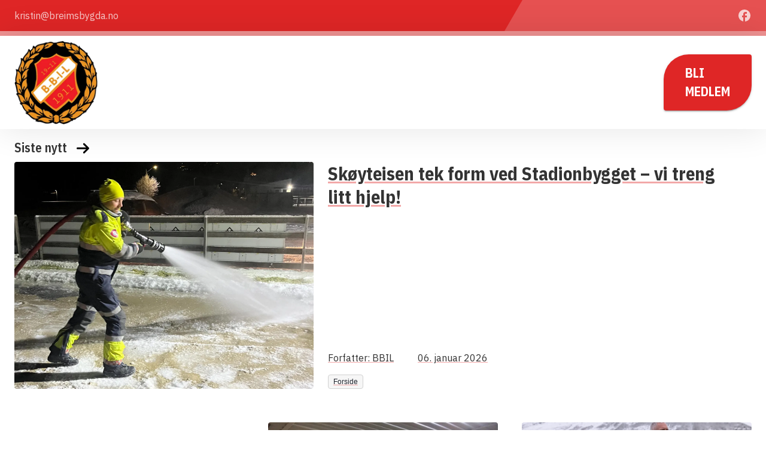

--- FILE ---
content_type: text/html; charset=utf-8
request_url: https://www.breimsbygda.no/
body_size: 179774
content:
<!DOCTYPE html><html lang="en" data-sentry-element="Html" data-sentry-component="Document" data-sentry-source-file="_document.tsx"><head data-sentry-element="Head" data-sentry-source-file="_document.tsx"><meta charSet="utf-8" data-next-head=""/><meta name="viewport" content="initial-scale=1, width=device-width" data-sentry-element="meta" data-sentry-source-file="_app.tsx" data-next-head=""/><meta name="format-detection" content="telephone=no" data-sentry-element="meta" data-sentry-source-file="_app.tsx" data-next-head=""/><link rel="icon" href="https://spond.com/storage/upload/6489EADA97F2B06B29F9CBA8AEABB7CF/1748348315_BA27B7E4/BBIL-farge-bruk_300x300.png" data-next-head=""/><title data-next-head="">Hjem | Breimsbygda IL</title><meta name="description" content="Made with Spond" data-sentry-element="meta" data-sentry-source-file="HeadWithMeta.tsx" data-next-head=""/><meta property="og:title" content="Hjem | Breimsbygda IL" data-sentry-element="meta" data-sentry-source-file="HeadWithMeta.tsx" data-next-head=""/><meta property="og:description" content="Made with Spond" data-sentry-element="meta" data-sentry-source-file="HeadWithMeta.tsx" data-next-head=""/><meta property="og:image" content="https://spond.com/storage/upload/6489EADA97F2B06B29F9CBA8AEABB7CF/1748348315_BA27B7E4/BBIL-farge-bruk_300x300.png" data-next-head=""/><meta property="twitter:title" content="Hjem | Breimsbygda IL" data-sentry-element="meta" data-sentry-source-file="HeadWithMeta.tsx" data-next-head=""/><meta property="twitter:description" content="Made with Spond" data-sentry-element="meta" data-sentry-source-file="HeadWithMeta.tsx" data-next-head=""/><link rel="preconnect" href="https://fonts.googleapis.com"/><link rel="preconnect" href="https://fonts.gstatic.com"/><link rel="preload" href="/_next/static/css/23a4c71977db48f9.css" as="style"/><meta name="sentry-trace" content="2ecd13920008ec181bcfbc6a4481ccbe-c54beac522aeae71-0"/><meta name="baggage" content="sentry-environment=production,sentry-public_key=a509308ed55d2334ccb5c1cc518d22ea,sentry-trace_id=2ecd13920008ec181bcfbc6a4481ccbe,sentry-org_id=74102,sentry-sampled=false,sentry-sample_rand=0.6352498521189645,sentry-sample_rate=0.01"/><link rel="preload" as="image" imageSrcSet="/cdn-cgi/image/width=640,quality=75,format=auto/https://spond.com/storage/upload/6489EADA97F2B06B29F9CBA8AEABB7CF/1748348315_BA27B7E4/BBIL-farge-bruk_300x300.png 640w, /cdn-cgi/image/width=750,quality=75,format=auto/https://spond.com/storage/upload/6489EADA97F2B06B29F9CBA8AEABB7CF/1748348315_BA27B7E4/BBIL-farge-bruk_300x300.png 750w, /cdn-cgi/image/width=828,quality=75,format=auto/https://spond.com/storage/upload/6489EADA97F2B06B29F9CBA8AEABB7CF/1748348315_BA27B7E4/BBIL-farge-bruk_300x300.png 828w, /cdn-cgi/image/width=1080,quality=75,format=auto/https://spond.com/storage/upload/6489EADA97F2B06B29F9CBA8AEABB7CF/1748348315_BA27B7E4/BBIL-farge-bruk_300x300.png 1080w, /cdn-cgi/image/width=1200,quality=75,format=auto/https://spond.com/storage/upload/6489EADA97F2B06B29F9CBA8AEABB7CF/1748348315_BA27B7E4/BBIL-farge-bruk_300x300.png 1200w, /cdn-cgi/image/width=1920,quality=75,format=auto/https://spond.com/storage/upload/6489EADA97F2B06B29F9CBA8AEABB7CF/1748348315_BA27B7E4/BBIL-farge-bruk_300x300.png 1920w, /cdn-cgi/image/width=2048,quality=75,format=auto/https://spond.com/storage/upload/6489EADA97F2B06B29F9CBA8AEABB7CF/1748348315_BA27B7E4/BBIL-farge-bruk_300x300.png 2048w, /cdn-cgi/image/width=3840,quality=75,format=auto/https://spond.com/storage/upload/6489EADA97F2B06B29F9CBA8AEABB7CF/1748348315_BA27B7E4/BBIL-farge-bruk_300x300.png 3840w" imageSizes="100vw" data-next-head=""/><script type="application/ld+json" data-next-head="">{"@context":"https://schema.org","@type":"Organization","name":"Breimsbygda IL","logo":"https://spond.com/storage/upload/6489EADA97F2B06B29F9CBA8AEABB7CF/1748348315_BA27B7E4/BBIL-farge-bruk_300x300.png","url":"breimsbygdail.spond.club"}</script><link rel="preload" as="image" imageSrcSet="/cdn-cgi/image/width=16,quality=75,format=auto/https://spond.com/storage/upload/EF348511D1A64A989F7F9A321DD78802/1767737705_4D36DB20/tmp.jpeg 16w, /cdn-cgi/image/width=32,quality=75,format=auto/https://spond.com/storage/upload/EF348511D1A64A989F7F9A321DD78802/1767737705_4D36DB20/tmp.jpeg 32w, /cdn-cgi/image/width=48,quality=75,format=auto/https://spond.com/storage/upload/EF348511D1A64A989F7F9A321DD78802/1767737705_4D36DB20/tmp.jpeg 48w, /cdn-cgi/image/width=64,quality=75,format=auto/https://spond.com/storage/upload/EF348511D1A64A989F7F9A321DD78802/1767737705_4D36DB20/tmp.jpeg 64w, /cdn-cgi/image/width=96,quality=75,format=auto/https://spond.com/storage/upload/EF348511D1A64A989F7F9A321DD78802/1767737705_4D36DB20/tmp.jpeg 96w, /cdn-cgi/image/width=128,quality=75,format=auto/https://spond.com/storage/upload/EF348511D1A64A989F7F9A321DD78802/1767737705_4D36DB20/tmp.jpeg 128w, /cdn-cgi/image/width=256,quality=75,format=auto/https://spond.com/storage/upload/EF348511D1A64A989F7F9A321DD78802/1767737705_4D36DB20/tmp.jpeg 256w, /cdn-cgi/image/width=384,quality=75,format=auto/https://spond.com/storage/upload/EF348511D1A64A989F7F9A321DD78802/1767737705_4D36DB20/tmp.jpeg 384w, /cdn-cgi/image/width=640,quality=75,format=auto/https://spond.com/storage/upload/EF348511D1A64A989F7F9A321DD78802/1767737705_4D36DB20/tmp.jpeg 640w, /cdn-cgi/image/width=750,quality=75,format=auto/https://spond.com/storage/upload/EF348511D1A64A989F7F9A321DD78802/1767737705_4D36DB20/tmp.jpeg 750w, /cdn-cgi/image/width=828,quality=75,format=auto/https://spond.com/storage/upload/EF348511D1A64A989F7F9A321DD78802/1767737705_4D36DB20/tmp.jpeg 828w, /cdn-cgi/image/width=1080,quality=75,format=auto/https://spond.com/storage/upload/EF348511D1A64A989F7F9A321DD78802/1767737705_4D36DB20/tmp.jpeg 1080w, /cdn-cgi/image/width=1200,quality=75,format=auto/https://spond.com/storage/upload/EF348511D1A64A989F7F9A321DD78802/1767737705_4D36DB20/tmp.jpeg 1200w, /cdn-cgi/image/width=1920,quality=75,format=auto/https://spond.com/storage/upload/EF348511D1A64A989F7F9A321DD78802/1767737705_4D36DB20/tmp.jpeg 1920w, /cdn-cgi/image/width=2048,quality=75,format=auto/https://spond.com/storage/upload/EF348511D1A64A989F7F9A321DD78802/1767737705_4D36DB20/tmp.jpeg 2048w, /cdn-cgi/image/width=3840,quality=75,format=auto/https://spond.com/storage/upload/EF348511D1A64A989F7F9A321DD78802/1767737705_4D36DB20/tmp.jpeg 3840w" imageSizes="100%" data-next-head=""/><link rel="preload" as="image" imageSrcSet="/cdn-cgi/image/width=16,quality=75,format=auto/https://spond.com/storage/upload/FD65463E524121A89A11244BBE5A7927/1767300010_78F15A6E/last_ned__1_.png 16w, /cdn-cgi/image/width=32,quality=75,format=auto/https://spond.com/storage/upload/FD65463E524121A89A11244BBE5A7927/1767300010_78F15A6E/last_ned__1_.png 32w, /cdn-cgi/image/width=48,quality=75,format=auto/https://spond.com/storage/upload/FD65463E524121A89A11244BBE5A7927/1767300010_78F15A6E/last_ned__1_.png 48w, /cdn-cgi/image/width=64,quality=75,format=auto/https://spond.com/storage/upload/FD65463E524121A89A11244BBE5A7927/1767300010_78F15A6E/last_ned__1_.png 64w, /cdn-cgi/image/width=96,quality=75,format=auto/https://spond.com/storage/upload/FD65463E524121A89A11244BBE5A7927/1767300010_78F15A6E/last_ned__1_.png 96w, /cdn-cgi/image/width=128,quality=75,format=auto/https://spond.com/storage/upload/FD65463E524121A89A11244BBE5A7927/1767300010_78F15A6E/last_ned__1_.png 128w, /cdn-cgi/image/width=256,quality=75,format=auto/https://spond.com/storage/upload/FD65463E524121A89A11244BBE5A7927/1767300010_78F15A6E/last_ned__1_.png 256w, /cdn-cgi/image/width=384,quality=75,format=auto/https://spond.com/storage/upload/FD65463E524121A89A11244BBE5A7927/1767300010_78F15A6E/last_ned__1_.png 384w, /cdn-cgi/image/width=640,quality=75,format=auto/https://spond.com/storage/upload/FD65463E524121A89A11244BBE5A7927/1767300010_78F15A6E/last_ned__1_.png 640w, /cdn-cgi/image/width=750,quality=75,format=auto/https://spond.com/storage/upload/FD65463E524121A89A11244BBE5A7927/1767300010_78F15A6E/last_ned__1_.png 750w, /cdn-cgi/image/width=828,quality=75,format=auto/https://spond.com/storage/upload/FD65463E524121A89A11244BBE5A7927/1767300010_78F15A6E/last_ned__1_.png 828w, /cdn-cgi/image/width=1080,quality=75,format=auto/https://spond.com/storage/upload/FD65463E524121A89A11244BBE5A7927/1767300010_78F15A6E/last_ned__1_.png 1080w, /cdn-cgi/image/width=1200,quality=75,format=auto/https://spond.com/storage/upload/FD65463E524121A89A11244BBE5A7927/1767300010_78F15A6E/last_ned__1_.png 1200w, /cdn-cgi/image/width=1920,quality=75,format=auto/https://spond.com/storage/upload/FD65463E524121A89A11244BBE5A7927/1767300010_78F15A6E/last_ned__1_.png 1920w, /cdn-cgi/image/width=2048,quality=75,format=auto/https://spond.com/storage/upload/FD65463E524121A89A11244BBE5A7927/1767300010_78F15A6E/last_ned__1_.png 2048w, /cdn-cgi/image/width=3840,quality=75,format=auto/https://spond.com/storage/upload/FD65463E524121A89A11244BBE5A7927/1767300010_78F15A6E/last_ned__1_.png 3840w" imageSizes="100%" data-next-head=""/><link rel="preload" as="image" imageSrcSet="/cdn-cgi/image/width=16,quality=75,format=auto/https://spond.com/storage/upload/FD65463E524121A89A11244BBE5A7927/1766852993_E444FDC2/72333836_2758367434173853_8388260219318173696_n.jpeg 16w, /cdn-cgi/image/width=32,quality=75,format=auto/https://spond.com/storage/upload/FD65463E524121A89A11244BBE5A7927/1766852993_E444FDC2/72333836_2758367434173853_8388260219318173696_n.jpeg 32w, /cdn-cgi/image/width=48,quality=75,format=auto/https://spond.com/storage/upload/FD65463E524121A89A11244BBE5A7927/1766852993_E444FDC2/72333836_2758367434173853_8388260219318173696_n.jpeg 48w, /cdn-cgi/image/width=64,quality=75,format=auto/https://spond.com/storage/upload/FD65463E524121A89A11244BBE5A7927/1766852993_E444FDC2/72333836_2758367434173853_8388260219318173696_n.jpeg 64w, /cdn-cgi/image/width=96,quality=75,format=auto/https://spond.com/storage/upload/FD65463E524121A89A11244BBE5A7927/1766852993_E444FDC2/72333836_2758367434173853_8388260219318173696_n.jpeg 96w, /cdn-cgi/image/width=128,quality=75,format=auto/https://spond.com/storage/upload/FD65463E524121A89A11244BBE5A7927/1766852993_E444FDC2/72333836_2758367434173853_8388260219318173696_n.jpeg 128w, /cdn-cgi/image/width=256,quality=75,format=auto/https://spond.com/storage/upload/FD65463E524121A89A11244BBE5A7927/1766852993_E444FDC2/72333836_2758367434173853_8388260219318173696_n.jpeg 256w, /cdn-cgi/image/width=384,quality=75,format=auto/https://spond.com/storage/upload/FD65463E524121A89A11244BBE5A7927/1766852993_E444FDC2/72333836_2758367434173853_8388260219318173696_n.jpeg 384w, /cdn-cgi/image/width=640,quality=75,format=auto/https://spond.com/storage/upload/FD65463E524121A89A11244BBE5A7927/1766852993_E444FDC2/72333836_2758367434173853_8388260219318173696_n.jpeg 640w, /cdn-cgi/image/width=750,quality=75,format=auto/https://spond.com/storage/upload/FD65463E524121A89A11244BBE5A7927/1766852993_E444FDC2/72333836_2758367434173853_8388260219318173696_n.jpeg 750w, /cdn-cgi/image/width=828,quality=75,format=auto/https://spond.com/storage/upload/FD65463E524121A89A11244BBE5A7927/1766852993_E444FDC2/72333836_2758367434173853_8388260219318173696_n.jpeg 828w, /cdn-cgi/image/width=1080,quality=75,format=auto/https://spond.com/storage/upload/FD65463E524121A89A11244BBE5A7927/1766852993_E444FDC2/72333836_2758367434173853_8388260219318173696_n.jpeg 1080w, /cdn-cgi/image/width=1200,quality=75,format=auto/https://spond.com/storage/upload/FD65463E524121A89A11244BBE5A7927/1766852993_E444FDC2/72333836_2758367434173853_8388260219318173696_n.jpeg 1200w, /cdn-cgi/image/width=1920,quality=75,format=auto/https://spond.com/storage/upload/FD65463E524121A89A11244BBE5A7927/1766852993_E444FDC2/72333836_2758367434173853_8388260219318173696_n.jpeg 1920w, /cdn-cgi/image/width=2048,quality=75,format=auto/https://spond.com/storage/upload/FD65463E524121A89A11244BBE5A7927/1766852993_E444FDC2/72333836_2758367434173853_8388260219318173696_n.jpeg 2048w, /cdn-cgi/image/width=3840,quality=75,format=auto/https://spond.com/storage/upload/FD65463E524121A89A11244BBE5A7927/1766852993_E444FDC2/72333836_2758367434173853_8388260219318173696_n.jpeg 3840w" imageSizes="100%" data-next-head=""/><link rel="preload" as="image" imageSrcSet="/cdn-cgi/image/width=16,quality=75,format=auto/https://spond.com/storage/upload/FD65463E524121A89A11244BBE5A7927/1766228573_67324E55/8f876852-7f89-4bb8-80f2-59ecf689616a.jpeg 16w, /cdn-cgi/image/width=32,quality=75,format=auto/https://spond.com/storage/upload/FD65463E524121A89A11244BBE5A7927/1766228573_67324E55/8f876852-7f89-4bb8-80f2-59ecf689616a.jpeg 32w, /cdn-cgi/image/width=48,quality=75,format=auto/https://spond.com/storage/upload/FD65463E524121A89A11244BBE5A7927/1766228573_67324E55/8f876852-7f89-4bb8-80f2-59ecf689616a.jpeg 48w, /cdn-cgi/image/width=64,quality=75,format=auto/https://spond.com/storage/upload/FD65463E524121A89A11244BBE5A7927/1766228573_67324E55/8f876852-7f89-4bb8-80f2-59ecf689616a.jpeg 64w, /cdn-cgi/image/width=96,quality=75,format=auto/https://spond.com/storage/upload/FD65463E524121A89A11244BBE5A7927/1766228573_67324E55/8f876852-7f89-4bb8-80f2-59ecf689616a.jpeg 96w, /cdn-cgi/image/width=128,quality=75,format=auto/https://spond.com/storage/upload/FD65463E524121A89A11244BBE5A7927/1766228573_67324E55/8f876852-7f89-4bb8-80f2-59ecf689616a.jpeg 128w, /cdn-cgi/image/width=256,quality=75,format=auto/https://spond.com/storage/upload/FD65463E524121A89A11244BBE5A7927/1766228573_67324E55/8f876852-7f89-4bb8-80f2-59ecf689616a.jpeg 256w, /cdn-cgi/image/width=384,quality=75,format=auto/https://spond.com/storage/upload/FD65463E524121A89A11244BBE5A7927/1766228573_67324E55/8f876852-7f89-4bb8-80f2-59ecf689616a.jpeg 384w, /cdn-cgi/image/width=640,quality=75,format=auto/https://spond.com/storage/upload/FD65463E524121A89A11244BBE5A7927/1766228573_67324E55/8f876852-7f89-4bb8-80f2-59ecf689616a.jpeg 640w, /cdn-cgi/image/width=750,quality=75,format=auto/https://spond.com/storage/upload/FD65463E524121A89A11244BBE5A7927/1766228573_67324E55/8f876852-7f89-4bb8-80f2-59ecf689616a.jpeg 750w, /cdn-cgi/image/width=828,quality=75,format=auto/https://spond.com/storage/upload/FD65463E524121A89A11244BBE5A7927/1766228573_67324E55/8f876852-7f89-4bb8-80f2-59ecf689616a.jpeg 828w, /cdn-cgi/image/width=1080,quality=75,format=auto/https://spond.com/storage/upload/FD65463E524121A89A11244BBE5A7927/1766228573_67324E55/8f876852-7f89-4bb8-80f2-59ecf689616a.jpeg 1080w, /cdn-cgi/image/width=1200,quality=75,format=auto/https://spond.com/storage/upload/FD65463E524121A89A11244BBE5A7927/1766228573_67324E55/8f876852-7f89-4bb8-80f2-59ecf689616a.jpeg 1200w, /cdn-cgi/image/width=1920,quality=75,format=auto/https://spond.com/storage/upload/FD65463E524121A89A11244BBE5A7927/1766228573_67324E55/8f876852-7f89-4bb8-80f2-59ecf689616a.jpeg 1920w, /cdn-cgi/image/width=2048,quality=75,format=auto/https://spond.com/storage/upload/FD65463E524121A89A11244BBE5A7927/1766228573_67324E55/8f876852-7f89-4bb8-80f2-59ecf689616a.jpeg 2048w, /cdn-cgi/image/width=3840,quality=75,format=auto/https://spond.com/storage/upload/FD65463E524121A89A11244BBE5A7927/1766228573_67324E55/8f876852-7f89-4bb8-80f2-59ecf689616a.jpeg 3840w" imageSizes="100%" data-next-head=""/><link rel="preload" as="image" imageSrcSet="/cdn-cgi/image/width=640,quality=75,format=auto/https://spond.com/storage/upload/EF348511D1A64A989F7F9A321DD78802/1760688941_7474F6B4/topp_collage_1920x1080.jpeg 640w, /cdn-cgi/image/width=750,quality=75,format=auto/https://spond.com/storage/upload/EF348511D1A64A989F7F9A321DD78802/1760688941_7474F6B4/topp_collage_1920x1080.jpeg 750w, /cdn-cgi/image/width=828,quality=75,format=auto/https://spond.com/storage/upload/EF348511D1A64A989F7F9A321DD78802/1760688941_7474F6B4/topp_collage_1920x1080.jpeg 828w, /cdn-cgi/image/width=1080,quality=75,format=auto/https://spond.com/storage/upload/EF348511D1A64A989F7F9A321DD78802/1760688941_7474F6B4/topp_collage_1920x1080.jpeg 1080w, /cdn-cgi/image/width=1200,quality=75,format=auto/https://spond.com/storage/upload/EF348511D1A64A989F7F9A321DD78802/1760688941_7474F6B4/topp_collage_1920x1080.jpeg 1200w, /cdn-cgi/image/width=1920,quality=75,format=auto/https://spond.com/storage/upload/EF348511D1A64A989F7F9A321DD78802/1760688941_7474F6B4/topp_collage_1920x1080.jpeg 1920w, /cdn-cgi/image/width=2048,quality=75,format=auto/https://spond.com/storage/upload/EF348511D1A64A989F7F9A321DD78802/1760688941_7474F6B4/topp_collage_1920x1080.jpeg 2048w, /cdn-cgi/image/width=3840,quality=75,format=auto/https://spond.com/storage/upload/EF348511D1A64A989F7F9A321DD78802/1760688941_7474F6B4/topp_collage_1920x1080.jpeg 3840w" imageSizes="100vw" data-next-head=""/><link href="https://fonts.googleapis.com/css2?family=Arvo:wght@400;700&amp;family=IBM+Plex+Sans&amp;family=IBM+Plex+Sans+Condensed:wght@600;700&amp;family=Inter:wght@400;500&amp;family=Lato&amp;family=Roboto+Mono&amp;family=Rubik:wght@500;700&amp;family=Syne:wght@500;600&amp;family=Teko:wght@700&amp;family=Ubuntu:wght@400;700&amp;display=swap" rel="stylesheet"/><link rel="stylesheet" href="/_next/static/css/23a4c71977db48f9.css" data-n-g=""/><noscript data-n-css=""></noscript><script defer="" noModule="" src="/_next/static/chunks/polyfills-42372ed130431b0a.js"></script><script src="/_next/static/chunks/webpack-9afa8eaf455d9712.js" defer=""></script><script src="/_next/static/chunks/framework-954e0e9ceb96d2b3.js" defer=""></script><script src="/_next/static/chunks/main-f8f6fe2e7643388f.js" defer=""></script><script src="/_next/static/chunks/pages/_app-e69e76e39db67906.js" defer=""></script><script src="/_next/static/chunks/46dafc95-10da5cd541ab61c8.js" defer=""></script><script src="/_next/static/chunks/481-b48e301331b3bf5d.js" defer=""></script><script src="/_next/static/chunks/755-871ef885c2f97c13.js" defer=""></script><script src="/_next/static/chunks/461-d156f148c02e9024.js" defer=""></script><script src="/_next/static/chunks/566-58e9cc483e2c9044.js" defer=""></script><script src="/_next/static/chunks/847-6ed297b9ff714ac3.js" defer=""></script><script src="/_next/static/chunks/808-5e075746c2c6add1.js" defer=""></script><script src="/_next/static/chunks/183-9c2b5af46e8fc225.js" defer=""></script><script src="/_next/static/chunks/pages/index-8d05f73616494e3b.js" defer=""></script><script src="/_next/static/E3c-0vxxYLGN58Da5Up7H/_buildManifest.js" defer=""></script><script src="/_next/static/E3c-0vxxYLGN58Da5Up7H/_ssgManifest.js" defer=""></script></head><body><link rel="preload" as="image" imageSrcSet="/cdn-cgi/image/width=640,quality=75,format=auto/https://spond.com/storage/upload/6489EADA97F2B06B29F9CBA8AEABB7CF/1748348315_BA27B7E4/BBIL-farge-bruk_300x300.png 640w, /cdn-cgi/image/width=750,quality=75,format=auto/https://spond.com/storage/upload/6489EADA97F2B06B29F9CBA8AEABB7CF/1748348315_BA27B7E4/BBIL-farge-bruk_300x300.png 750w, /cdn-cgi/image/width=828,quality=75,format=auto/https://spond.com/storage/upload/6489EADA97F2B06B29F9CBA8AEABB7CF/1748348315_BA27B7E4/BBIL-farge-bruk_300x300.png 828w, /cdn-cgi/image/width=1080,quality=75,format=auto/https://spond.com/storage/upload/6489EADA97F2B06B29F9CBA8AEABB7CF/1748348315_BA27B7E4/BBIL-farge-bruk_300x300.png 1080w, /cdn-cgi/image/width=1200,quality=75,format=auto/https://spond.com/storage/upload/6489EADA97F2B06B29F9CBA8AEABB7CF/1748348315_BA27B7E4/BBIL-farge-bruk_300x300.png 1200w, /cdn-cgi/image/width=1920,quality=75,format=auto/https://spond.com/storage/upload/6489EADA97F2B06B29F9CBA8AEABB7CF/1748348315_BA27B7E4/BBIL-farge-bruk_300x300.png 1920w, /cdn-cgi/image/width=2048,quality=75,format=auto/https://spond.com/storage/upload/6489EADA97F2B06B29F9CBA8AEABB7CF/1748348315_BA27B7E4/BBIL-farge-bruk_300x300.png 2048w, /cdn-cgi/image/width=3840,quality=75,format=auto/https://spond.com/storage/upload/6489EADA97F2B06B29F9CBA8AEABB7CF/1748348315_BA27B7E4/BBIL-farge-bruk_300x300.png 3840w" imageSizes="100vw"/><link rel="preload" as="image" imageSrcSet="/cdn-cgi/image/width=16,quality=75,format=auto/https://spond.com/storage/upload/EF348511D1A64A989F7F9A321DD78802/1767737705_4D36DB20/tmp.jpeg 16w, /cdn-cgi/image/width=32,quality=75,format=auto/https://spond.com/storage/upload/EF348511D1A64A989F7F9A321DD78802/1767737705_4D36DB20/tmp.jpeg 32w, /cdn-cgi/image/width=48,quality=75,format=auto/https://spond.com/storage/upload/EF348511D1A64A989F7F9A321DD78802/1767737705_4D36DB20/tmp.jpeg 48w, /cdn-cgi/image/width=64,quality=75,format=auto/https://spond.com/storage/upload/EF348511D1A64A989F7F9A321DD78802/1767737705_4D36DB20/tmp.jpeg 64w, /cdn-cgi/image/width=96,quality=75,format=auto/https://spond.com/storage/upload/EF348511D1A64A989F7F9A321DD78802/1767737705_4D36DB20/tmp.jpeg 96w, /cdn-cgi/image/width=128,quality=75,format=auto/https://spond.com/storage/upload/EF348511D1A64A989F7F9A321DD78802/1767737705_4D36DB20/tmp.jpeg 128w, /cdn-cgi/image/width=256,quality=75,format=auto/https://spond.com/storage/upload/EF348511D1A64A989F7F9A321DD78802/1767737705_4D36DB20/tmp.jpeg 256w, /cdn-cgi/image/width=384,quality=75,format=auto/https://spond.com/storage/upload/EF348511D1A64A989F7F9A321DD78802/1767737705_4D36DB20/tmp.jpeg 384w, /cdn-cgi/image/width=640,quality=75,format=auto/https://spond.com/storage/upload/EF348511D1A64A989F7F9A321DD78802/1767737705_4D36DB20/tmp.jpeg 640w, /cdn-cgi/image/width=750,quality=75,format=auto/https://spond.com/storage/upload/EF348511D1A64A989F7F9A321DD78802/1767737705_4D36DB20/tmp.jpeg 750w, /cdn-cgi/image/width=828,quality=75,format=auto/https://spond.com/storage/upload/EF348511D1A64A989F7F9A321DD78802/1767737705_4D36DB20/tmp.jpeg 828w, /cdn-cgi/image/width=1080,quality=75,format=auto/https://spond.com/storage/upload/EF348511D1A64A989F7F9A321DD78802/1767737705_4D36DB20/tmp.jpeg 1080w, /cdn-cgi/image/width=1200,quality=75,format=auto/https://spond.com/storage/upload/EF348511D1A64A989F7F9A321DD78802/1767737705_4D36DB20/tmp.jpeg 1200w, /cdn-cgi/image/width=1920,quality=75,format=auto/https://spond.com/storage/upload/EF348511D1A64A989F7F9A321DD78802/1767737705_4D36DB20/tmp.jpeg 1920w, /cdn-cgi/image/width=2048,quality=75,format=auto/https://spond.com/storage/upload/EF348511D1A64A989F7F9A321DD78802/1767737705_4D36DB20/tmp.jpeg 2048w, /cdn-cgi/image/width=3840,quality=75,format=auto/https://spond.com/storage/upload/EF348511D1A64A989F7F9A321DD78802/1767737705_4D36DB20/tmp.jpeg 3840w" imageSizes="100%"/><link rel="preload" as="image" imageSrcSet="/cdn-cgi/image/width=16,quality=75,format=auto/https://spond.com/storage/upload/FD65463E524121A89A11244BBE5A7927/1767300010_78F15A6E/last_ned__1_.png 16w, /cdn-cgi/image/width=32,quality=75,format=auto/https://spond.com/storage/upload/FD65463E524121A89A11244BBE5A7927/1767300010_78F15A6E/last_ned__1_.png 32w, /cdn-cgi/image/width=48,quality=75,format=auto/https://spond.com/storage/upload/FD65463E524121A89A11244BBE5A7927/1767300010_78F15A6E/last_ned__1_.png 48w, /cdn-cgi/image/width=64,quality=75,format=auto/https://spond.com/storage/upload/FD65463E524121A89A11244BBE5A7927/1767300010_78F15A6E/last_ned__1_.png 64w, /cdn-cgi/image/width=96,quality=75,format=auto/https://spond.com/storage/upload/FD65463E524121A89A11244BBE5A7927/1767300010_78F15A6E/last_ned__1_.png 96w, /cdn-cgi/image/width=128,quality=75,format=auto/https://spond.com/storage/upload/FD65463E524121A89A11244BBE5A7927/1767300010_78F15A6E/last_ned__1_.png 128w, /cdn-cgi/image/width=256,quality=75,format=auto/https://spond.com/storage/upload/FD65463E524121A89A11244BBE5A7927/1767300010_78F15A6E/last_ned__1_.png 256w, /cdn-cgi/image/width=384,quality=75,format=auto/https://spond.com/storage/upload/FD65463E524121A89A11244BBE5A7927/1767300010_78F15A6E/last_ned__1_.png 384w, /cdn-cgi/image/width=640,quality=75,format=auto/https://spond.com/storage/upload/FD65463E524121A89A11244BBE5A7927/1767300010_78F15A6E/last_ned__1_.png 640w, /cdn-cgi/image/width=750,quality=75,format=auto/https://spond.com/storage/upload/FD65463E524121A89A11244BBE5A7927/1767300010_78F15A6E/last_ned__1_.png 750w, /cdn-cgi/image/width=828,quality=75,format=auto/https://spond.com/storage/upload/FD65463E524121A89A11244BBE5A7927/1767300010_78F15A6E/last_ned__1_.png 828w, /cdn-cgi/image/width=1080,quality=75,format=auto/https://spond.com/storage/upload/FD65463E524121A89A11244BBE5A7927/1767300010_78F15A6E/last_ned__1_.png 1080w, /cdn-cgi/image/width=1200,quality=75,format=auto/https://spond.com/storage/upload/FD65463E524121A89A11244BBE5A7927/1767300010_78F15A6E/last_ned__1_.png 1200w, /cdn-cgi/image/width=1920,quality=75,format=auto/https://spond.com/storage/upload/FD65463E524121A89A11244BBE5A7927/1767300010_78F15A6E/last_ned__1_.png 1920w, /cdn-cgi/image/width=2048,quality=75,format=auto/https://spond.com/storage/upload/FD65463E524121A89A11244BBE5A7927/1767300010_78F15A6E/last_ned__1_.png 2048w, /cdn-cgi/image/width=3840,quality=75,format=auto/https://spond.com/storage/upload/FD65463E524121A89A11244BBE5A7927/1767300010_78F15A6E/last_ned__1_.png 3840w" imageSizes="100%"/><link rel="preload" as="image" imageSrcSet="/cdn-cgi/image/width=16,quality=75,format=auto/https://spond.com/storage/upload/FD65463E524121A89A11244BBE5A7927/1766852993_E444FDC2/72333836_2758367434173853_8388260219318173696_n.jpeg 16w, /cdn-cgi/image/width=32,quality=75,format=auto/https://spond.com/storage/upload/FD65463E524121A89A11244BBE5A7927/1766852993_E444FDC2/72333836_2758367434173853_8388260219318173696_n.jpeg 32w, /cdn-cgi/image/width=48,quality=75,format=auto/https://spond.com/storage/upload/FD65463E524121A89A11244BBE5A7927/1766852993_E444FDC2/72333836_2758367434173853_8388260219318173696_n.jpeg 48w, /cdn-cgi/image/width=64,quality=75,format=auto/https://spond.com/storage/upload/FD65463E524121A89A11244BBE5A7927/1766852993_E444FDC2/72333836_2758367434173853_8388260219318173696_n.jpeg 64w, /cdn-cgi/image/width=96,quality=75,format=auto/https://spond.com/storage/upload/FD65463E524121A89A11244BBE5A7927/1766852993_E444FDC2/72333836_2758367434173853_8388260219318173696_n.jpeg 96w, /cdn-cgi/image/width=128,quality=75,format=auto/https://spond.com/storage/upload/FD65463E524121A89A11244BBE5A7927/1766852993_E444FDC2/72333836_2758367434173853_8388260219318173696_n.jpeg 128w, /cdn-cgi/image/width=256,quality=75,format=auto/https://spond.com/storage/upload/FD65463E524121A89A11244BBE5A7927/1766852993_E444FDC2/72333836_2758367434173853_8388260219318173696_n.jpeg 256w, /cdn-cgi/image/width=384,quality=75,format=auto/https://spond.com/storage/upload/FD65463E524121A89A11244BBE5A7927/1766852993_E444FDC2/72333836_2758367434173853_8388260219318173696_n.jpeg 384w, /cdn-cgi/image/width=640,quality=75,format=auto/https://spond.com/storage/upload/FD65463E524121A89A11244BBE5A7927/1766852993_E444FDC2/72333836_2758367434173853_8388260219318173696_n.jpeg 640w, /cdn-cgi/image/width=750,quality=75,format=auto/https://spond.com/storage/upload/FD65463E524121A89A11244BBE5A7927/1766852993_E444FDC2/72333836_2758367434173853_8388260219318173696_n.jpeg 750w, /cdn-cgi/image/width=828,quality=75,format=auto/https://spond.com/storage/upload/FD65463E524121A89A11244BBE5A7927/1766852993_E444FDC2/72333836_2758367434173853_8388260219318173696_n.jpeg 828w, /cdn-cgi/image/width=1080,quality=75,format=auto/https://spond.com/storage/upload/FD65463E524121A89A11244BBE5A7927/1766852993_E444FDC2/72333836_2758367434173853_8388260219318173696_n.jpeg 1080w, /cdn-cgi/image/width=1200,quality=75,format=auto/https://spond.com/storage/upload/FD65463E524121A89A11244BBE5A7927/1766852993_E444FDC2/72333836_2758367434173853_8388260219318173696_n.jpeg 1200w, /cdn-cgi/image/width=1920,quality=75,format=auto/https://spond.com/storage/upload/FD65463E524121A89A11244BBE5A7927/1766852993_E444FDC2/72333836_2758367434173853_8388260219318173696_n.jpeg 1920w, /cdn-cgi/image/width=2048,quality=75,format=auto/https://spond.com/storage/upload/FD65463E524121A89A11244BBE5A7927/1766852993_E444FDC2/72333836_2758367434173853_8388260219318173696_n.jpeg 2048w, /cdn-cgi/image/width=3840,quality=75,format=auto/https://spond.com/storage/upload/FD65463E524121A89A11244BBE5A7927/1766852993_E444FDC2/72333836_2758367434173853_8388260219318173696_n.jpeg 3840w" imageSizes="100%"/><link rel="preload" as="image" imageSrcSet="/cdn-cgi/image/width=16,quality=75,format=auto/https://spond.com/storage/upload/FD65463E524121A89A11244BBE5A7927/1766228573_67324E55/8f876852-7f89-4bb8-80f2-59ecf689616a.jpeg 16w, /cdn-cgi/image/width=32,quality=75,format=auto/https://spond.com/storage/upload/FD65463E524121A89A11244BBE5A7927/1766228573_67324E55/8f876852-7f89-4bb8-80f2-59ecf689616a.jpeg 32w, /cdn-cgi/image/width=48,quality=75,format=auto/https://spond.com/storage/upload/FD65463E524121A89A11244BBE5A7927/1766228573_67324E55/8f876852-7f89-4bb8-80f2-59ecf689616a.jpeg 48w, /cdn-cgi/image/width=64,quality=75,format=auto/https://spond.com/storage/upload/FD65463E524121A89A11244BBE5A7927/1766228573_67324E55/8f876852-7f89-4bb8-80f2-59ecf689616a.jpeg 64w, /cdn-cgi/image/width=96,quality=75,format=auto/https://spond.com/storage/upload/FD65463E524121A89A11244BBE5A7927/1766228573_67324E55/8f876852-7f89-4bb8-80f2-59ecf689616a.jpeg 96w, /cdn-cgi/image/width=128,quality=75,format=auto/https://spond.com/storage/upload/FD65463E524121A89A11244BBE5A7927/1766228573_67324E55/8f876852-7f89-4bb8-80f2-59ecf689616a.jpeg 128w, /cdn-cgi/image/width=256,quality=75,format=auto/https://spond.com/storage/upload/FD65463E524121A89A11244BBE5A7927/1766228573_67324E55/8f876852-7f89-4bb8-80f2-59ecf689616a.jpeg 256w, /cdn-cgi/image/width=384,quality=75,format=auto/https://spond.com/storage/upload/FD65463E524121A89A11244BBE5A7927/1766228573_67324E55/8f876852-7f89-4bb8-80f2-59ecf689616a.jpeg 384w, /cdn-cgi/image/width=640,quality=75,format=auto/https://spond.com/storage/upload/FD65463E524121A89A11244BBE5A7927/1766228573_67324E55/8f876852-7f89-4bb8-80f2-59ecf689616a.jpeg 640w, /cdn-cgi/image/width=750,quality=75,format=auto/https://spond.com/storage/upload/FD65463E524121A89A11244BBE5A7927/1766228573_67324E55/8f876852-7f89-4bb8-80f2-59ecf689616a.jpeg 750w, /cdn-cgi/image/width=828,quality=75,format=auto/https://spond.com/storage/upload/FD65463E524121A89A11244BBE5A7927/1766228573_67324E55/8f876852-7f89-4bb8-80f2-59ecf689616a.jpeg 828w, /cdn-cgi/image/width=1080,quality=75,format=auto/https://spond.com/storage/upload/FD65463E524121A89A11244BBE5A7927/1766228573_67324E55/8f876852-7f89-4bb8-80f2-59ecf689616a.jpeg 1080w, /cdn-cgi/image/width=1200,quality=75,format=auto/https://spond.com/storage/upload/FD65463E524121A89A11244BBE5A7927/1766228573_67324E55/8f876852-7f89-4bb8-80f2-59ecf689616a.jpeg 1200w, /cdn-cgi/image/width=1920,quality=75,format=auto/https://spond.com/storage/upload/FD65463E524121A89A11244BBE5A7927/1766228573_67324E55/8f876852-7f89-4bb8-80f2-59ecf689616a.jpeg 1920w, /cdn-cgi/image/width=2048,quality=75,format=auto/https://spond.com/storage/upload/FD65463E524121A89A11244BBE5A7927/1766228573_67324E55/8f876852-7f89-4bb8-80f2-59ecf689616a.jpeg 2048w, /cdn-cgi/image/width=3840,quality=75,format=auto/https://spond.com/storage/upload/FD65463E524121A89A11244BBE5A7927/1766228573_67324E55/8f876852-7f89-4bb8-80f2-59ecf689616a.jpeg 3840w" imageSizes="100%"/><link rel="preload" as="image" imageSrcSet="/cdn-cgi/image/width=640,quality=75,format=auto/https://spond.com/storage/upload/EF348511D1A64A989F7F9A321DD78802/1760688941_7474F6B4/topp_collage_1920x1080.jpeg 640w, /cdn-cgi/image/width=750,quality=75,format=auto/https://spond.com/storage/upload/EF348511D1A64A989F7F9A321DD78802/1760688941_7474F6B4/topp_collage_1920x1080.jpeg 750w, /cdn-cgi/image/width=828,quality=75,format=auto/https://spond.com/storage/upload/EF348511D1A64A989F7F9A321DD78802/1760688941_7474F6B4/topp_collage_1920x1080.jpeg 828w, /cdn-cgi/image/width=1080,quality=75,format=auto/https://spond.com/storage/upload/EF348511D1A64A989F7F9A321DD78802/1760688941_7474F6B4/topp_collage_1920x1080.jpeg 1080w, /cdn-cgi/image/width=1200,quality=75,format=auto/https://spond.com/storage/upload/EF348511D1A64A989F7F9A321DD78802/1760688941_7474F6B4/topp_collage_1920x1080.jpeg 1200w, /cdn-cgi/image/width=1920,quality=75,format=auto/https://spond.com/storage/upload/EF348511D1A64A989F7F9A321DD78802/1760688941_7474F6B4/topp_collage_1920x1080.jpeg 1920w, /cdn-cgi/image/width=2048,quality=75,format=auto/https://spond.com/storage/upload/EF348511D1A64A989F7F9A321DD78802/1760688941_7474F6B4/topp_collage_1920x1080.jpeg 2048w, /cdn-cgi/image/width=3840,quality=75,format=auto/https://spond.com/storage/upload/EF348511D1A64A989F7F9A321DD78802/1760688941_7474F6B4/topp_collage_1920x1080.jpeg 3840w" imageSizes="100vw"/><div id="__next"><style data-emotion="css-global 1s3e8f3">html{-webkit-font-smoothing:antialiased;-moz-osx-font-smoothing:grayscale;box-sizing:border-box;-webkit-text-size-adjust:100%;}*,*::before,*::after{box-sizing:inherit;}strong,b{font-weight:700;}body{margin:0;color:#333333;font-weight:400;font-family:IBM Plex Sans;line-height:1.5;text-transform:none;font-size:1rem;letter-spacing:0;background-color:#fff;}@media print{body{background-color:#ffffff;}}body::backdrop{background-color:#fff;}</style><style data-emotion="css-global 1ojmtd0">*{box-sizing:border-box;}html{margin:0;padding:0;width:100%;height:100%;-webkit-overflow-scrolling:touch;}body{margin:0;padding:0;width:100%;height:100%;}#__next{width:100%;height:100%;}input[type=number]{-moz-appearance:textfield;}input[type=number]::-webkit-outer-spin-button{margin:0;-webkit-appearance:none;}input[type=number]::-webkit-inner-spin-button{margin:0;-webkit-appearance:none;}img{display:block;max-width:100%;}ul{margin:0;padding:0;}</style><style data-emotion="css 1g4yje1">.css-1g4yje1{display:-webkit-box;display:-webkit-flex;display:-ms-flexbox;display:flex;-webkit-flex-direction:column;-ms-flex-direction:column;flex-direction:column;height:100%;}</style><div class="MuiBox-root css-1g4yje1" data-sentry-element="Box" data-sentry-component="MainLayout" data-sentry-source-file="MainLayout.tsx"><style data-emotion="css 1b16v98">.css-1b16v98{display:-webkit-box;display:-webkit-flex;display:-ms-flexbox;display:flex;-webkit-flex-direction:column;-ms-flex-direction:column;flex-direction:column;width:100%;box-sizing:border-box;-webkit-flex-shrink:0;-ms-flex-negative:0;flex-shrink:0;position:fixed;z-index:1100;top:0;left:auto;right:0;background-color:#DF2626;color:#fff;box-shadow:none;overflow:hidden;}@media print{.css-1b16v98{position:absolute;}}@media (min-width:0px){.css-1b16v98{height:60px;position:fixed;}}@media (min-width:900px){.css-1b16v98{position:initial;}}</style><style data-emotion="css ssrziz">.css-ssrziz{background-color:#fff;color:#333333;-webkit-transition:box-shadow 300ms cubic-bezier(0.4, 0, 0.2, 1) 0ms;transition:box-shadow 300ms cubic-bezier(0.4, 0, 0.2, 1) 0ms;box-shadow:0px 2px 4px -1px rgba(0,0,0,0.2),0px 4px 5px 0px rgba(0,0,0,0.14),0px 1px 10px 0px rgba(0,0,0,0.12);display:-webkit-box;display:-webkit-flex;display:-ms-flexbox;display:flex;-webkit-flex-direction:column;-ms-flex-direction:column;flex-direction:column;width:100%;box-sizing:border-box;-webkit-flex-shrink:0;-ms-flex-negative:0;flex-shrink:0;position:fixed;z-index:1100;top:0;left:auto;right:0;background-color:#DF2626;color:#fff;box-shadow:none;overflow:hidden;}@media print{.css-ssrziz{position:absolute;}}@media (min-width:0px){.css-ssrziz{height:60px;position:fixed;}}@media (min-width:900px){.css-ssrziz{position:initial;}}</style><header class="MuiPaper-root MuiPaper-elevation MuiPaper-elevation4 MuiAppBar-root MuiAppBar-colorPrimary MuiAppBar-positionFixed mui-fixed css-ssrziz" data-sentry-element="AppBar" data-sentry-component="Header" data-sentry-source-file="Header.tsx"><style data-emotion="css 1f3ypua">.css-1f3ypua{position:relative;display:-webkit-box;display:-webkit-flex;display:-ms-flexbox;display:flex;-webkit-align-items:center;-webkit-box-align:center;-ms-flex-align:center;align-items:center;min-height:56px;position:relative;}@media (min-width:0px){@media (orientation: landscape){.css-1f3ypua{min-height:48px;}}}@media (min-width:600px){.css-1f3ypua{min-height:64px;}}@media (min-width:0px){.css-1f3ypua{min-height:52px;}}</style><div class="MuiToolbar-root MuiToolbar-regular css-1f3ypua" data-sentry-element="Toolbar" data-sentry-source-file="Header.tsx"><style data-emotion="css 1uxf6nn">.css-1uxf6nn{position:absolute;top:0;right:-26px;width:35%;height:100%;background-color:#ffffff;-webkit-transform:skew(-30deg);-moz-transform:skew(-30deg);-ms-transform:skew(-30deg);transform:skew(-30deg);opacity:0.2;z-index:-1;}@media (max-width:899.95px){.css-1uxf6nn{display:none;}}</style><div data-sentry-element="StyledOverlay" data-sentry-source-file="Header.tsx" class="css-1uxf6nn"></div><style data-emotion="css exdmhv">.css-exdmhv{width:100%;margin-left:auto;box-sizing:border-box;margin-right:auto;display:block;padding-left:16px;padding-right:16px;padding-left:24px;padding-right:24px;display:-webkit-box;display:-webkit-flex;display:-ms-flexbox;display:flex;-webkit-align-items:center;-webkit-box-align:center;-ms-flex-align:center;align-items:center;-webkit-box-pack:justify;-webkit-justify-content:space-between;justify-content:space-between;}@media (min-width:600px){.css-exdmhv{padding-left:24px;padding-right:24px;}}@media (min-width:1280px){.css-exdmhv{max-width:1280px;}}@media (min-width:0px){.css-exdmhv{max-width:1328px;}}</style><div class="MuiContainer-root MuiContainer-maxWidthLg css-exdmhv" data-sentry-element="Container" data-sentry-source-file="Header.tsx"><style data-emotion="css mr86mw">.css-mr86mw{-webkit-text-decoration:none;text-decoration:none;}</style><style data-emotion="css qbatt6">.css-qbatt6{margin:0;font:inherit;color:#DF2626;-webkit-text-decoration:none;text-decoration:none;}</style><a class="MuiTypography-root MuiTypography-inherit MuiLink-root MuiLink-underlineNone css-qbatt6" href="/cdn-cgi/l/email-protection#1f746d766c6b76715f7d6d7a76726c7d66787b7e317170" data-sentry-element="Link" data-sentry-source-file="Header.tsx"><style data-emotion="css 18fdlsx">.css-18fdlsx{margin:0;font-weight:400;font-family:IBM Plex Sans;line-height:1.5;text-transform:none;font-size:1rem;letter-spacing:0;color:rgba(255, 255, 255, 0.75);}@media (min-width:0px){.css-18fdlsx{display:none;}}@media (min-width:600px){.css-18fdlsx{display:block;}}</style><p class="MuiTypography-root MuiTypography-body1 css-18fdlsx" data-sentry-element="Typography" data-sentry-source-file="Header.tsx"><span class="__cf_email__" data-cfemail="ec879e859f988582ac8e9e8985819f8e958b888dc28283">[email&#160;protected]</span></p></a><style data-emotion="css 63rxea">.css-63rxea{display:-webkit-box;display:-webkit-flex;display:-ms-flexbox;display:flex;-webkit-flex-direction:row;-ms-flex-direction:row;flex-direction:row;}@media (min-width:0px){.css-63rxea>:not(style):not(style){margin:0;}.css-63rxea>:not(style)~:not(style){margin-left:8px;}}@media (min-width:900px){.css-63rxea>:not(style):not(style){margin:0;}.css-63rxea>:not(style)~:not(style){margin-left:24px;}}@media (min-width:0px){.css-63rxea{-webkit-box-pack:space-evenly;-ms-flex-pack:space-evenly;-webkit-justify-content:space-evenly;justify-content:space-evenly;width:100%;}}@media (min-width:600px){.css-63rxea{-webkit-box-pack:space-evenly;-ms-flex-pack:space-evenly;-webkit-justify-content:space-evenly;justify-content:space-evenly;width:auto;}}</style><div class="MuiStack-root css-63rxea" data-sentry-element="Stack" data-sentry-source-file="Header.tsx"><style data-emotion="css 1to7y4b">.css-1to7y4b{-webkit-text-decoration:none;text-decoration:none;-webkit-align-items:center;-webkit-box-align:center;-ms-flex-align:center;align-items:center;display:-webkit-inline-box;display:-webkit-inline-flex;display:-ms-inline-flexbox;display:inline-flex;}</style><style data-emotion="css wwldq3">.css-wwldq3{margin:0;font:inherit;color:#DF2626;-webkit-text-decoration:none;text-decoration:none;-webkit-align-items:center;-webkit-box-align:center;-ms-flex-align:center;align-items:center;display:-webkit-inline-box;display:-webkit-inline-flex;display:-ms-inline-flexbox;display:inline-flex;}</style><a class="MuiTypography-root MuiTypography-inherit MuiLink-root MuiLink-underlineNone css-wwldq3" href="https://www.facebook.com/Breimsbygda" target="_blank"><svg xmlns="http://www.w3.org/2000/svg" width="24" height="24" viewBox="0 0 24 24" data-cy="facebook"><path fill="#ffffff" fill-opacity="0.75" d="M22 12c0-5.52-4.48-10-10-10S2 6.48 2 12c0 4.84 3.44 8.87 8 9.8V15H8v-3h2V9.5C10 7.57 11.57 6 13.5 6H16v3h-2c-.55 0-1 .45-1 1v2h3v3h-3v6.95c5.05-.5 9-4.76 9-9.95z"></path></svg></a></div></div></div><style data-emotion="css istwya">.css-istwya{margin:0;-webkit-flex-shrink:0;-ms-flex-negative:0;flex-shrink:0;border-width:0;border-style:solid;border-color:rgba(0, 0, 0, 0.12);border-bottom-width:thin;height:8px;background-color:#ffffff;opacity:0.5;border:none;}</style><hr class="MuiDivider-root MuiDivider-fullWidth css-istwya" data-sentry-element="Divider" data-sentry-source-file="Header.tsx"/></header><style data-emotion="css n69els">.css-n69els{box-shadow:0px -1px 59px 0px rgba(0, 0, 0, 0.11);width:100%;z-index:1100;background-color:#fff;}@media (min-width:0px){.css-n69els{margin-top:60px;position:fixed;margin-bottom:32px;}}@media (min-width:900px){.css-n69els{margin-top:initial;position:static;margin-bottom:0px;}}</style><section class="MuiBox-root css-n69els" data-sentry-element="Box" data-sentry-source-file="Navbar.tsx"><style data-emotion="css y1rm4z">.css-y1rm4z{width:100%;margin-left:auto;box-sizing:border-box;margin-right:auto;display:block;padding-left:16px;padding-right:16px;padding-left:24px;padding-right:24px;}@media (min-width:600px){.css-y1rm4z{padding-left:24px;padding-right:24px;}}@media (min-width:1280px){.css-y1rm4z{max-width:1280px;}}@media (min-width:0px){.css-y1rm4z{max-width:1328px;}}</style><div class="MuiContainer-root MuiContainer-maxWidthLg css-y1rm4z" data-sentry-element="Container" data-sentry-source-file="Navbar.tsx"><style data-emotion="css 1hew3r6">.css-1hew3r6{display:-webkit-box;display:-webkit-flex;display:-ms-flexbox;display:flex;-webkit-flex-direction:row;-ms-flex-direction:row;flex-direction:row;}@media (min-width:0px){.css-1hew3r6{height:92px;}}@media (min-width:900px){.css-1hew3r6{height:156px;}}</style><div class="MuiStack-root css-1hew3r6" data-sentry-element="Stack" data-sentry-source-file="Navbar.tsx"><style data-emotion="css gvnhzw">.css-gvnhzw{display:-webkit-box;display:-webkit-flex;display:-ms-flexbox;display:flex;-webkit-flex-direction:column;-ms-flex-direction:column;flex-direction:column;-webkit-box-flex:1;-webkit-flex-grow:1;-ms-flex-positive:1;flex-grow:1;-webkit-align-items:flex-start;-webkit-box-align:flex-start;-ms-flex-align:flex-start;align-items:flex-start;-webkit-box-pack:center;-ms-flex-pack:center;-webkit-justify-content:center;justify-content:center;position:relative;}</style><div class="MuiStack-root css-gvnhzw" data-sentry-element="Stack" data-sentry-source-file="Navbar.tsx"><style data-emotion="css pu76sk">.css-pu76sk{-webkit-text-decoration:underline;text-decoration:underline;text-decoration-color:rgba(223, 38, 38, 0.4);display:contents;}.css-pu76sk:hover{text-decoration-color:inherit;}</style><style data-emotion="css ucx8lp">.css-ucx8lp{margin:0;font:inherit;color:#DF2626;-webkit-text-decoration:underline;text-decoration:underline;text-decoration-color:rgba(223, 38, 38, 0.4);display:contents;}.css-ucx8lp:hover{text-decoration-color:inherit;}</style><a class="MuiTypography-root MuiTypography-inherit MuiLink-root MuiLink-underlineAlways css-ucx8lp" href="/"><style data-emotion="css 1ggwp6s">.css-1ggwp6s{display:-webkit-box;display:-webkit-flex;display:-ms-flexbox;display:flex;}@media (min-width:0px){.css-1ggwp6s{max-height:80px;width:80px;}}@media (min-width:900px){.css-1ggwp6s{max-height:140px;width:140px;}}</style><div class="MuiBox-root css-1ggwp6s"><img alt="Logo" width="0" height="0" decoding="async" data-nimg="1" style="color:transparent;width:100%;height:auto;object-fit:contain" sizes="100vw" srcSet="/cdn-cgi/image/width=640,quality=75,format=auto/https://spond.com/storage/upload/6489EADA97F2B06B29F9CBA8AEABB7CF/1748348315_BA27B7E4/BBIL-farge-bruk_300x300.png 640w, /cdn-cgi/image/width=750,quality=75,format=auto/https://spond.com/storage/upload/6489EADA97F2B06B29F9CBA8AEABB7CF/1748348315_BA27B7E4/BBIL-farge-bruk_300x300.png 750w, /cdn-cgi/image/width=828,quality=75,format=auto/https://spond.com/storage/upload/6489EADA97F2B06B29F9CBA8AEABB7CF/1748348315_BA27B7E4/BBIL-farge-bruk_300x300.png 828w, /cdn-cgi/image/width=1080,quality=75,format=auto/https://spond.com/storage/upload/6489EADA97F2B06B29F9CBA8AEABB7CF/1748348315_BA27B7E4/BBIL-farge-bruk_300x300.png 1080w, /cdn-cgi/image/width=1200,quality=75,format=auto/https://spond.com/storage/upload/6489EADA97F2B06B29F9CBA8AEABB7CF/1748348315_BA27B7E4/BBIL-farge-bruk_300x300.png 1200w, /cdn-cgi/image/width=1920,quality=75,format=auto/https://spond.com/storage/upload/6489EADA97F2B06B29F9CBA8AEABB7CF/1748348315_BA27B7E4/BBIL-farge-bruk_300x300.png 1920w, /cdn-cgi/image/width=2048,quality=75,format=auto/https://spond.com/storage/upload/6489EADA97F2B06B29F9CBA8AEABB7CF/1748348315_BA27B7E4/BBIL-farge-bruk_300x300.png 2048w, /cdn-cgi/image/width=3840,quality=75,format=auto/https://spond.com/storage/upload/6489EADA97F2B06B29F9CBA8AEABB7CF/1748348315_BA27B7E4/BBIL-farge-bruk_300x300.png 3840w" src="/cdn-cgi/image/width=3840,quality=75,format=auto/https://spond.com/storage/upload/6489EADA97F2B06B29F9CBA8AEABB7CF/1748348315_BA27B7E4/BBIL-farge-bruk_300x300.png"/></div></a></div><style data-emotion="css 11bwpen">.css-11bwpen{display:-webkit-box;display:-webkit-flex;display:-ms-flexbox;display:flex;-webkit-flex-direction:row;-ms-flex-direction:row;flex-direction:row;-webkit-align-items:center;-webkit-box-align:center;-ms-flex-align:center;align-items:center;padding-left:32px;padding-right:32px;width:100%;}@media (min-width:0px){.css-11bwpen{display:none;}}@media (min-width:900px){.css-11bwpen{display:-webkit-box;display:-webkit-flex;display:-ms-flexbox;display:flex;}}</style><div class="MuiStack-root css-11bwpen" data-sentry-element="Stack" data-sentry-component="NavDesktop" data-sentry-source-file="NavDesktop.tsx"><style data-emotion="css 79elbk">.css-79elbk{position:relative;}</style><nav class="MuiBox-root css-79elbk" data-sentry-element="Box" data-sentry-source-file="NavDesktop.tsx"><style data-emotion="css 1mz6647">.css-1mz6647{display:-webkit-box;display:-webkit-flex;display:-ms-flexbox;display:flex;-webkit-flex-direction:row;-ms-flex-direction:row;flex-direction:row;gap:24px;-webkit-box-flex-wrap:wrap;-webkit-flex-wrap:wrap;-ms-flex-wrap:wrap;flex-wrap:wrap;-webkit-align-items:center;-webkit-box-align:center;-ms-flex-align:center;align-items:center;-webkit-box-pack:start;-ms-flex-pack:start;-webkit-justify-content:start;justify-content:start;row-gap:8px;}</style><ul class="MuiStack-root css-1mz6647" data-sentry-element="Fade" data-sentry-source-file="NavDesktop.tsx" style="opacity:0"></ul></nav></div><style data-emotion="css snppej">.css-snppej{display:-webkit-box;display:-webkit-flex;display:-ms-flexbox;display:flex;-webkit-flex-direction:row;-ms-flex-direction:row;flex-direction:row;-webkit-align-items:center;-webkit-box-align:center;-ms-flex-align:center;align-items:center;-webkit-box-pack:end;-ms-flex-pack:end;-webkit-justify-content:flex-end;justify-content:flex-end;-webkit-box-flex:1;-webkit-flex-grow:1;-ms-flex-positive:1;flex-grow:1;}</style><div class="MuiStack-root css-snppej" data-sentry-element="Stack" data-sentry-source-file="Navbar.tsx"><style data-emotion="css 1dtce73">.css-1dtce73{border-top-left-radius:42px;border-bottom-right-radius:42px;color:#ffffff;box-shadow:0px 1px 5px 0px rgba(0, 0, 0, 0.12),0px 2px 2px 0px rgba(0, 0, 0, 0.14),0px 3px 1px -2px rgba(0, 0, 0, 0.20);padding:16px 36px;color:#ffffff;}.css-1dtce73:hover{background-color:#DF2626;box-shadow:0px 1px 5px 0px rgba(0, 0, 0, 0.12),0px 2px 2px 0px rgba(0, 0, 0, 0.14),0px 3px 1px -2px rgba(0, 0, 0, 0.20);}@media (min-width:0px){.css-1dtce73{display:none;}}@media (min-width:900px){.css-1dtce73{display:block;}}</style><style data-emotion="css 1in4lvf">.css-1in4lvf{font-family:'IBM Plex Sans Condensed',sans-serif;font-weight:700;line-height:1.5;text-transform:uppercase;font-size:0.9375rem;letter-spacing:0;min-width:64px;padding:8px 22px;border-radius:4px;-webkit-transition:background-color 250ms cubic-bezier(0.4, 0, 0.2, 1) 0ms,box-shadow 250ms cubic-bezier(0.4, 0, 0.2, 1) 0ms,border-color 250ms cubic-bezier(0.4, 0, 0.2, 1) 0ms,color 250ms cubic-bezier(0.4, 0, 0.2, 1) 0ms;transition:background-color 250ms cubic-bezier(0.4, 0, 0.2, 1) 0ms,box-shadow 250ms cubic-bezier(0.4, 0, 0.2, 1) 0ms,border-color 250ms cubic-bezier(0.4, 0, 0.2, 1) 0ms,color 250ms cubic-bezier(0.4, 0, 0.2, 1) 0ms;color:#fff;background-color:#DF2626;box-shadow:0px 3px 1px -2px rgba(0,0,0,0.2),0px 2px 2px 0px rgba(0,0,0,0.14),0px 1px 5px 0px rgba(0,0,0,0.12);box-shadow:none;border-top-left-radius:42px;border-bottom-right-radius:42px;color:#ffffff;box-shadow:0px 1px 5px 0px rgba(0, 0, 0, 0.12),0px 2px 2px 0px rgba(0, 0, 0, 0.14),0px 3px 1px -2px rgba(0, 0, 0, 0.20);padding:16px 36px;color:#ffffff;}@media (min-width:600px){.css-1in4lvf{font-size:1.1667rem;}}@media (min-width:900px){.css-1in4lvf{font-size:1.1667rem;}}@media (min-width:1280px){.css-1in4lvf{font-size:1.3333rem;}}.css-1in4lvf:hover{-webkit-text-decoration:none;text-decoration:none;background-color:rgb(156, 26, 26);box-shadow:0px 2px 4px -1px rgba(0,0,0,0.2),0px 4px 5px 0px rgba(0,0,0,0.14),0px 1px 10px 0px rgba(0,0,0,0.12);}@media (hover: none){.css-1in4lvf:hover{background-color:#DF2626;}}.css-1in4lvf:active{box-shadow:0px 5px 5px -3px rgba(0,0,0,0.2),0px 8px 10px 1px rgba(0,0,0,0.14),0px 3px 14px 2px rgba(0,0,0,0.12);}.css-1in4lvf.Mui-focusVisible{box-shadow:0px 3px 5px -1px rgba(0,0,0,0.2),0px 6px 10px 0px rgba(0,0,0,0.14),0px 1px 18px 0px rgba(0,0,0,0.12);}.css-1in4lvf.Mui-disabled{color:rgba(0, 0, 0, 0.26);box-shadow:none;background-color:rgba(0, 0, 0, 0.12);}.css-1in4lvf:hover{box-shadow:none;}.css-1in4lvf.Mui-focusVisible{box-shadow:none;}.css-1in4lvf:active{box-shadow:none;}.css-1in4lvf.Mui-disabled{box-shadow:none;}.css-1in4lvf:hover{background-color:#DF2626;box-shadow:0px 1px 5px 0px rgba(0, 0, 0, 0.12),0px 2px 2px 0px rgba(0, 0, 0, 0.14),0px 3px 1px -2px rgba(0, 0, 0, 0.20);}@media (min-width:0px){.css-1in4lvf{display:none;}}@media (min-width:900px){.css-1in4lvf{display:block;}}</style><style data-emotion="css 185vrrg">.css-185vrrg{display:-webkit-inline-box;display:-webkit-inline-flex;display:-ms-inline-flexbox;display:inline-flex;-webkit-align-items:center;-webkit-box-align:center;-ms-flex-align:center;align-items:center;-webkit-box-pack:center;-ms-flex-pack:center;-webkit-justify-content:center;justify-content:center;position:relative;box-sizing:border-box;-webkit-tap-highlight-color:transparent;background-color:transparent;outline:0;border:0;margin:0;border-radius:0;padding:0;cursor:pointer;-webkit-user-select:none;-moz-user-select:none;-ms-user-select:none;user-select:none;vertical-align:middle;-moz-appearance:none;-webkit-appearance:none;-webkit-text-decoration:none;text-decoration:none;color:inherit;font-family:'IBM Plex Sans Condensed',sans-serif;font-weight:700;line-height:1.5;text-transform:uppercase;font-size:0.9375rem;letter-spacing:0;min-width:64px;padding:8px 22px;border-radius:4px;-webkit-transition:background-color 250ms cubic-bezier(0.4, 0, 0.2, 1) 0ms,box-shadow 250ms cubic-bezier(0.4, 0, 0.2, 1) 0ms,border-color 250ms cubic-bezier(0.4, 0, 0.2, 1) 0ms,color 250ms cubic-bezier(0.4, 0, 0.2, 1) 0ms;transition:background-color 250ms cubic-bezier(0.4, 0, 0.2, 1) 0ms,box-shadow 250ms cubic-bezier(0.4, 0, 0.2, 1) 0ms,border-color 250ms cubic-bezier(0.4, 0, 0.2, 1) 0ms,color 250ms cubic-bezier(0.4, 0, 0.2, 1) 0ms;color:#fff;background-color:#DF2626;box-shadow:0px 3px 1px -2px rgba(0,0,0,0.2),0px 2px 2px 0px rgba(0,0,0,0.14),0px 1px 5px 0px rgba(0,0,0,0.12);box-shadow:none;border-top-left-radius:42px;border-bottom-right-radius:42px;color:#ffffff;box-shadow:0px 1px 5px 0px rgba(0, 0, 0, 0.12),0px 2px 2px 0px rgba(0, 0, 0, 0.14),0px 3px 1px -2px rgba(0, 0, 0, 0.20);padding:16px 36px;color:#ffffff;}.css-185vrrg::-moz-focus-inner{border-style:none;}.css-185vrrg.Mui-disabled{pointer-events:none;cursor:default;}@media print{.css-185vrrg{-webkit-print-color-adjust:exact;color-adjust:exact;}}@media (min-width:600px){.css-185vrrg{font-size:1.1667rem;}}@media (min-width:900px){.css-185vrrg{font-size:1.1667rem;}}@media (min-width:1280px){.css-185vrrg{font-size:1.3333rem;}}.css-185vrrg:hover{-webkit-text-decoration:none;text-decoration:none;background-color:rgb(156, 26, 26);box-shadow:0px 2px 4px -1px rgba(0,0,0,0.2),0px 4px 5px 0px rgba(0,0,0,0.14),0px 1px 10px 0px rgba(0,0,0,0.12);}@media (hover: none){.css-185vrrg:hover{background-color:#DF2626;}}.css-185vrrg:active{box-shadow:0px 5px 5px -3px rgba(0,0,0,0.2),0px 8px 10px 1px rgba(0,0,0,0.14),0px 3px 14px 2px rgba(0,0,0,0.12);}.css-185vrrg.Mui-focusVisible{box-shadow:0px 3px 5px -1px rgba(0,0,0,0.2),0px 6px 10px 0px rgba(0,0,0,0.14),0px 1px 18px 0px rgba(0,0,0,0.12);}.css-185vrrg.Mui-disabled{color:rgba(0, 0, 0, 0.26);box-shadow:none;background-color:rgba(0, 0, 0, 0.12);}.css-185vrrg:hover{box-shadow:none;}.css-185vrrg.Mui-focusVisible{box-shadow:none;}.css-185vrrg:active{box-shadow:none;}.css-185vrrg.Mui-disabled{box-shadow:none;}.css-185vrrg:hover{background-color:#DF2626;box-shadow:0px 1px 5px 0px rgba(0, 0, 0, 0.12),0px 2px 2px 0px rgba(0, 0, 0, 0.14),0px 3px 1px -2px rgba(0, 0, 0, 0.20);}@media (min-width:0px){.css-185vrrg{display:none;}}@media (min-width:900px){.css-185vrrg{display:block;}}</style><style data-emotion="css 2d9vdg">.css-2d9vdg{-webkit-text-decoration:underline;text-decoration:underline;text-decoration-color:rgba(223, 38, 38, 0.4);display:-webkit-inline-box;display:-webkit-inline-flex;display:-ms-inline-flexbox;display:inline-flex;-webkit-align-items:center;-webkit-box-align:center;-ms-flex-align:center;align-items:center;-webkit-box-pack:center;-ms-flex-pack:center;-webkit-justify-content:center;justify-content:center;position:relative;box-sizing:border-box;-webkit-tap-highlight-color:transparent;background-color:transparent;outline:0;border:0;margin:0;border-radius:0;padding:0;cursor:pointer;-webkit-user-select:none;-moz-user-select:none;-ms-user-select:none;user-select:none;vertical-align:middle;-moz-appearance:none;-webkit-appearance:none;-webkit-text-decoration:none;text-decoration:none;color:inherit;font-family:'IBM Plex Sans Condensed',sans-serif;font-weight:700;line-height:1.5;text-transform:uppercase;font-size:0.9375rem;letter-spacing:0;min-width:64px;padding:8px 22px;border-radius:4px;-webkit-transition:background-color 250ms cubic-bezier(0.4, 0, 0.2, 1) 0ms,box-shadow 250ms cubic-bezier(0.4, 0, 0.2, 1) 0ms,border-color 250ms cubic-bezier(0.4, 0, 0.2, 1) 0ms,color 250ms cubic-bezier(0.4, 0, 0.2, 1) 0ms;transition:background-color 250ms cubic-bezier(0.4, 0, 0.2, 1) 0ms,box-shadow 250ms cubic-bezier(0.4, 0, 0.2, 1) 0ms,border-color 250ms cubic-bezier(0.4, 0, 0.2, 1) 0ms,color 250ms cubic-bezier(0.4, 0, 0.2, 1) 0ms;color:#fff;background-color:#DF2626;box-shadow:0px 3px 1px -2px rgba(0,0,0,0.2),0px 2px 2px 0px rgba(0,0,0,0.14),0px 1px 5px 0px rgba(0,0,0,0.12);box-shadow:none;border-top-left-radius:42px;border-bottom-right-radius:42px;color:#ffffff;box-shadow:0px 1px 5px 0px rgba(0, 0, 0, 0.12),0px 2px 2px 0px rgba(0, 0, 0, 0.14),0px 3px 1px -2px rgba(0, 0, 0, 0.20);padding:16px 36px;color:#ffffff;}.css-2d9vdg:hover{text-decoration-color:inherit;}.css-2d9vdg::-moz-focus-inner{border-style:none;}.css-2d9vdg.Mui-disabled{pointer-events:none;cursor:default;}@media print{.css-2d9vdg{-webkit-print-color-adjust:exact;color-adjust:exact;}}@media (min-width:600px){.css-2d9vdg{font-size:1.1667rem;}}@media (min-width:900px){.css-2d9vdg{font-size:1.1667rem;}}@media (min-width:1280px){.css-2d9vdg{font-size:1.3333rem;}}.css-2d9vdg:hover{-webkit-text-decoration:none;text-decoration:none;background-color:rgb(156, 26, 26);box-shadow:0px 2px 4px -1px rgba(0,0,0,0.2),0px 4px 5px 0px rgba(0,0,0,0.14),0px 1px 10px 0px rgba(0,0,0,0.12);}@media (hover: none){.css-2d9vdg:hover{background-color:#DF2626;}}.css-2d9vdg:active{box-shadow:0px 5px 5px -3px rgba(0,0,0,0.2),0px 8px 10px 1px rgba(0,0,0,0.14),0px 3px 14px 2px rgba(0,0,0,0.12);}.css-2d9vdg.Mui-focusVisible{box-shadow:0px 3px 5px -1px rgba(0,0,0,0.2),0px 6px 10px 0px rgba(0,0,0,0.14),0px 1px 18px 0px rgba(0,0,0,0.12);}.css-2d9vdg.Mui-disabled{color:rgba(0, 0, 0, 0.26);box-shadow:none;background-color:rgba(0, 0, 0, 0.12);}.css-2d9vdg:hover{box-shadow:none;}.css-2d9vdg.Mui-focusVisible{box-shadow:none;}.css-2d9vdg:active{box-shadow:none;}.css-2d9vdg.Mui-disabled{box-shadow:none;}.css-2d9vdg:hover{background-color:#DF2626;box-shadow:0px 1px 5px 0px rgba(0, 0, 0, 0.12),0px 2px 2px 0px rgba(0, 0, 0, 0.14),0px 3px 1px -2px rgba(0, 0, 0, 0.20);}@media (min-width:0px){.css-2d9vdg{display:none;}}@media (min-width:900px){.css-2d9vdg{display:block;}}</style><style data-emotion="css q5dgim">.css-q5dgim{margin:0;font:inherit;color:#DF2626;-webkit-text-decoration:underline;text-decoration:underline;text-decoration-color:rgba(223, 38, 38, 0.4);display:-webkit-inline-box;display:-webkit-inline-flex;display:-ms-inline-flexbox;display:inline-flex;-webkit-align-items:center;-webkit-box-align:center;-ms-flex-align:center;align-items:center;-webkit-box-pack:center;-ms-flex-pack:center;-webkit-justify-content:center;justify-content:center;position:relative;box-sizing:border-box;-webkit-tap-highlight-color:transparent;background-color:transparent;outline:0;border:0;margin:0;border-radius:0;padding:0;cursor:pointer;-webkit-user-select:none;-moz-user-select:none;-ms-user-select:none;user-select:none;vertical-align:middle;-moz-appearance:none;-webkit-appearance:none;-webkit-text-decoration:none;text-decoration:none;color:inherit;font-family:'IBM Plex Sans Condensed',sans-serif;font-weight:700;line-height:1.5;text-transform:uppercase;font-size:0.9375rem;letter-spacing:0;min-width:64px;padding:8px 22px;border-radius:4px;-webkit-transition:background-color 250ms cubic-bezier(0.4, 0, 0.2, 1) 0ms,box-shadow 250ms cubic-bezier(0.4, 0, 0.2, 1) 0ms,border-color 250ms cubic-bezier(0.4, 0, 0.2, 1) 0ms,color 250ms cubic-bezier(0.4, 0, 0.2, 1) 0ms;transition:background-color 250ms cubic-bezier(0.4, 0, 0.2, 1) 0ms,box-shadow 250ms cubic-bezier(0.4, 0, 0.2, 1) 0ms,border-color 250ms cubic-bezier(0.4, 0, 0.2, 1) 0ms,color 250ms cubic-bezier(0.4, 0, 0.2, 1) 0ms;color:#fff;background-color:#DF2626;box-shadow:0px 3px 1px -2px rgba(0,0,0,0.2),0px 2px 2px 0px rgba(0,0,0,0.14),0px 1px 5px 0px rgba(0,0,0,0.12);box-shadow:none;border-top-left-radius:42px;border-bottom-right-radius:42px;color:#ffffff;box-shadow:0px 1px 5px 0px rgba(0, 0, 0, 0.12),0px 2px 2px 0px rgba(0, 0, 0, 0.14),0px 3px 1px -2px rgba(0, 0, 0, 0.20);padding:16px 36px;color:#ffffff;}.css-q5dgim:hover{text-decoration-color:inherit;}.css-q5dgim::-moz-focus-inner{border-style:none;}.css-q5dgim.Mui-disabled{pointer-events:none;cursor:default;}@media print{.css-q5dgim{-webkit-print-color-adjust:exact;color-adjust:exact;}}@media (min-width:600px){.css-q5dgim{font-size:1.1667rem;}}@media (min-width:900px){.css-q5dgim{font-size:1.1667rem;}}@media (min-width:1280px){.css-q5dgim{font-size:1.3333rem;}}.css-q5dgim:hover{-webkit-text-decoration:none;text-decoration:none;background-color:rgb(156, 26, 26);box-shadow:0px 2px 4px -1px rgba(0,0,0,0.2),0px 4px 5px 0px rgba(0,0,0,0.14),0px 1px 10px 0px rgba(0,0,0,0.12);}@media (hover: none){.css-q5dgim:hover{background-color:#DF2626;}}.css-q5dgim:active{box-shadow:0px 5px 5px -3px rgba(0,0,0,0.2),0px 8px 10px 1px rgba(0,0,0,0.14),0px 3px 14px 2px rgba(0,0,0,0.12);}.css-q5dgim.Mui-focusVisible{box-shadow:0px 3px 5px -1px rgba(0,0,0,0.2),0px 6px 10px 0px rgba(0,0,0,0.14),0px 1px 18px 0px rgba(0,0,0,0.12);}.css-q5dgim.Mui-disabled{color:rgba(0, 0, 0, 0.26);box-shadow:none;background-color:rgba(0, 0, 0, 0.12);}.css-q5dgim:hover{box-shadow:none;}.css-q5dgim.Mui-focusVisible{box-shadow:none;}.css-q5dgim:active{box-shadow:none;}.css-q5dgim.Mui-disabled{box-shadow:none;}.css-q5dgim:hover{background-color:#DF2626;box-shadow:0px 1px 5px 0px rgba(0, 0, 0, 0.12),0px 2px 2px 0px rgba(0, 0, 0, 0.14),0px 3px 1px -2px rgba(0, 0, 0, 0.20);}@media (min-width:0px){.css-q5dgim{display:none;}}@media (min-width:900px){.css-q5dgim{display:block;}}</style><a class="MuiTypography-root MuiTypography-inherit MuiLink-root MuiLink-underlineAlways MuiButtonBase-root MuiButton-root MuiButton-contained MuiButton-containedPrimary MuiButton-sizeLarge MuiButton-containedSizeLarge MuiButton-colorPrimary MuiButton-disableElevation MuiButton-root MuiButton-contained MuiButton-containedPrimary MuiButton-sizeLarge MuiButton-containedSizeLarge MuiButton-colorPrimary MuiButton-disableElevation css-q5dgim" tabindex="0" href="https://club.spond.com/landing/signup/breimsbygdail/form/C792553ACEAF4419AB8A64312DC402F4" target="_blank">Bli medlem</a><style data-emotion="css hjvkx0">.css-hjvkx0{text-align:center;-webkit-flex:0 0 auto;-ms-flex:0 0 auto;flex:0 0 auto;font-size:1.5rem;padding:8px;border-radius:50%;overflow:visible;color:rgba(0, 0, 0, 0.54);-webkit-transition:background-color 150ms cubic-bezier(0.4, 0, 0.2, 1) 0ms;transition:background-color 150ms cubic-bezier(0.4, 0, 0.2, 1) 0ms;}.css-hjvkx0.Mui-disabled{background-color:transparent;color:rgba(0, 0, 0, 0.26);}@media (min-width:0px){.css-hjvkx0{display:-webkit-box;display:-webkit-flex;display:-ms-flexbox;display:flex;}}@media (min-width:900px){.css-hjvkx0{display:none;}}.css-hjvkx0:hover{background-color:#ffffff;}</style><style data-emotion="css ddvchi">.css-ddvchi{display:-webkit-inline-box;display:-webkit-inline-flex;display:-ms-inline-flexbox;display:inline-flex;-webkit-align-items:center;-webkit-box-align:center;-ms-flex-align:center;align-items:center;-webkit-box-pack:center;-ms-flex-pack:center;-webkit-justify-content:center;justify-content:center;position:relative;box-sizing:border-box;-webkit-tap-highlight-color:transparent;background-color:transparent;outline:0;border:0;margin:0;border-radius:0;padding:0;cursor:pointer;-webkit-user-select:none;-moz-user-select:none;-ms-user-select:none;user-select:none;vertical-align:middle;-moz-appearance:none;-webkit-appearance:none;-webkit-text-decoration:none;text-decoration:none;color:inherit;text-align:center;-webkit-flex:0 0 auto;-ms-flex:0 0 auto;flex:0 0 auto;font-size:1.5rem;padding:8px;border-radius:50%;overflow:visible;color:rgba(0, 0, 0, 0.54);-webkit-transition:background-color 150ms cubic-bezier(0.4, 0, 0.2, 1) 0ms;transition:background-color 150ms cubic-bezier(0.4, 0, 0.2, 1) 0ms;}.css-ddvchi::-moz-focus-inner{border-style:none;}.css-ddvchi.Mui-disabled{pointer-events:none;cursor:default;}@media print{.css-ddvchi{-webkit-print-color-adjust:exact;color-adjust:exact;}}.css-ddvchi.Mui-disabled{background-color:transparent;color:rgba(0, 0, 0, 0.26);}@media (min-width:0px){.css-ddvchi{display:-webkit-box;display:-webkit-flex;display:-ms-flexbox;display:flex;}}@media (min-width:900px){.css-ddvchi{display:none;}}.css-ddvchi:hover{background-color:#ffffff;}</style><button class="MuiButtonBase-root MuiIconButton-root MuiIconButton-sizeMedium css-ddvchi" tabindex="0" type="button" data-sentry-element="IconButton" data-sentry-source-file="Navbar.tsx"><style data-emotion="css 1vjpdre">.css-1vjpdre{-webkit-user-select:none;-moz-user-select:none;-ms-user-select:none;user-select:none;width:1em;height:1em;display:inline-block;fill:currentColor;-webkit-flex-shrink:0;-ms-flex-negative:0;flex-shrink:0;-webkit-transition:fill 200ms cubic-bezier(0.4, 0, 0.2, 1) 0ms;transition:fill 200ms cubic-bezier(0.4, 0, 0.2, 1) 0ms;font-size:1.5rem;font-size:1.5rem;color:#333333;}</style><svg class="MuiSvgIcon-root MuiSvgIcon-fontSizeMedium css-1vjpdre" focusable="false" aria-hidden="true" viewBox="0 0 24 24" data-testid="MenuIcon" data-sentry-element="MenuIcon" data-sentry-source-file="Navbar.tsx"><path d="M3 18h18v-2H3zm0-5h18v-2H3zm0-7v2h18V6z"></path></svg></button></div></div></div></section><style data-emotion="css a3xyjy">.css-a3xyjy{z-index:1200;}</style><style data-emotion="css 16smyrv">@media (min-width:0px){.css-16smyrv{margin-top:148px;}}@media (min-width:900px){.css-16smyrv{margin-top:0px;}}</style><main class="MuiBox-root css-16smyrv" data-sentry-element="Box" data-sentry-source-file="MainLayout.tsx"><style data-emotion="css w49wrl">.css-w49wrl{padding-top:16px;padding-bottom:32px;}</style><section class="MuiBox-root css-w49wrl" data-sentry-element="Box" data-sentry-component="BoxSection" data-sentry-source-file="BoxSection.tsx"><div class="MuiContainer-root MuiContainer-maxWidthLg css-y1rm4z" data-sentry-element="Container" data-sentry-source-file="News.tsx"><style data-emotion="css 1uzc0pd">.css-1uzc0pd{-webkit-text-decoration:none;text-decoration:none;color:inherit;margin-bottom:8px;}</style><style data-emotion="css 1ajahhs">.css-1ajahhs{margin:0;font:inherit;color:inherit;display:-webkit-inline-box;display:-webkit-inline-flex;display:-ms-inline-flexbox;display:inline-flex;-webkit-align-items:center;-webkit-box-align:center;-ms-flex-align:center;align-items:center;-webkit-text-decoration:none;text-decoration:none;color:inherit;margin-bottom:8px;}</style><a class="MuiTypography-root MuiTypography-inherit MuiLink-root MuiLink-underlineNone css-1ajahhs" data-sentry-element="Link" data-sentry-component="SectionTitle" data-sentry-source-file="SectionTitle.tsx" href="/news"><style data-emotion="css whqxlc">.css-whqxlc{margin:0;font-weight:600;font-family:'IBM Plex Sans Condensed',sans-serif;line-height:1.5;text-transform:none;font-size:1.125rem;letter-spacing:0;margin-right:16px;}@media (min-width:600px){.css-whqxlc{font-size:1.1667rem;}}@media (min-width:900px){.css-whqxlc{font-size:1.1667rem;}}@media (min-width:1280px){.css-whqxlc{font-size:1.3333rem;}}</style><span class="MuiTypography-root MuiTypography-h3 css-whqxlc" data-cy="news-section-title">Siste nytt</span><svg xmlns="http://www.w3.org/2000/svg" width="21" height="18" viewBox="0 0 21 18" data-sentry-element="SvgIcon" data-sentry-source-file="SectionTitle.tsx" data-cy="arrow"><path fill="#000000" fill-opacity="1" d="M20.9521 9.28857C20.9521 9.73975 20.7946 10.1229 20.4795 10.438L13.4756 17.4204C13.1533 17.7427 12.7917 17.9038 12.3906 17.9038C11.9323 17.9038 11.5635 17.7606 11.2842 17.4741C11.0049 17.1948 10.8652 16.8475 10.8652 16.4321C10.8652 16.1958 10.9082 15.9881 10.9941 15.8091C11.0872 15.6229 11.2054 15.4582 11.3486 15.3149L13.7549 12.9087L17.3105 9.64307L17.9658 10.6206L13.7979 10.8462H1.64844C1.16862 10.8462 0.77832 10.703 0.477539 10.4165C0.183919 10.13 0.0371094 9.75407 0.0371094 9.28857C0.0371094 8.82308 0.183919 8.4471 0.477539 8.16064C0.77832 7.87419 1.16862 7.73096 1.64844 7.73096H13.7979L17.9658 7.95654L17.3105 8.93408L13.7549 5.66846L11.3486 3.25146C11.2054 3.10824 11.0872 2.9471 10.9941 2.76807C10.9082 2.58187 10.8652 2.37061 10.8652 2.13428C10.8652 1.71891 11.0049 1.37158 11.2842 1.09229C11.5635 0.805827 11.9323 0.662598 12.3906 0.662598C12.584 0.662598 12.7738 0.705566 12.96 0.791504C13.1462 0.87028 13.3216 0.992025 13.4863 1.15674L20.4795 8.13916C20.7946 8.4471 20.9521 8.83024 20.9521 9.28857Z"></path></svg></a><style data-emotion="css 1i50sn">@media (min-width:0px){.css-1i50sn{display:none;}}@media (min-width:600px){.css-1i50sn{display:grid;padding-bottom:56px;grid-template-columns:repeat(1, 1fr);}}</style><div class="MuiBox-root css-1i50sn" data-sentry-element="Box" data-sentry-source-file="MixLayout.tsx"><style data-emotion="css 14p22s">.css-14p22s{overflow:hidden;text-align:left;border-radius:2px;box-shadow:none;bg-color:transparent;cursor:pointer;display:grid;grid-template-columns:1fr 3fr;}</style><style data-emotion="css 1vtab32">.css-1vtab32{background-color:#fff;color:#333333;-webkit-transition:box-shadow 300ms cubic-bezier(0.4, 0, 0.2, 1) 0ms;transition:box-shadow 300ms cubic-bezier(0.4, 0, 0.2, 1) 0ms;border-radius:4px;box-shadow:0px 2px 1px -1px rgba(0,0,0,0.2),0px 1px 1px 0px rgba(0,0,0,0.14),0px 1px 3px 0px rgba(0,0,0,0.12);overflow:hidden;text-align:left;border-radius:2px;box-shadow:none;bg-color:transparent;cursor:pointer;display:grid;grid-template-columns:1fr 3fr;}</style><div class="MuiPaper-root MuiPaper-elevation MuiPaper-rounded MuiPaper-elevation1 MuiCard-root css-1vtab32" data-sentry-element="Card" data-sentry-component="NewsPostRow" data-sentry-source-file="NewsPostRow.tsx"><a class="MuiTypography-root MuiTypography-inherit MuiLink-root MuiLink-underlineAlways css-ucx8lp" data-sentry-element="Link" data-sentry-source-file="NewsPostRow.tsx" href="/news-article/052BE22120984F61BEA3E29389460AB7"><div class="MuiBox-root css-79elbk" data-sentry-element="Box" data-sentry-source-file="NewsPostRow.tsx"><style data-emotion="css 2vl573">.css-2vl573{height:380px;width:500px;position:relative;}</style><div class="MuiBox-root css-2vl573" data-sentry-element="Box" data-sentry-source-file="NewsPostRow.tsx"><img alt="News post image" data-sentry-element="Image" data-sentry-source-file="NewsPostRow.tsx" width="0" height="0" decoding="async" data-nimg="fill" style="position:absolute;height:100%;width:100%;left:0;top:0;right:0;bottom:0;object-fit:cover;color:transparent;z-index:1;aspect-ratio:1.7777777777777777;border-radius:4px" sizes="100%" srcSet="/cdn-cgi/image/width=16,quality=75,format=auto/https://spond.com/storage/upload/EF348511D1A64A989F7F9A321DD78802/1767737705_4D36DB20/tmp.jpeg 16w, /cdn-cgi/image/width=32,quality=75,format=auto/https://spond.com/storage/upload/EF348511D1A64A989F7F9A321DD78802/1767737705_4D36DB20/tmp.jpeg 32w, /cdn-cgi/image/width=48,quality=75,format=auto/https://spond.com/storage/upload/EF348511D1A64A989F7F9A321DD78802/1767737705_4D36DB20/tmp.jpeg 48w, /cdn-cgi/image/width=64,quality=75,format=auto/https://spond.com/storage/upload/EF348511D1A64A989F7F9A321DD78802/1767737705_4D36DB20/tmp.jpeg 64w, /cdn-cgi/image/width=96,quality=75,format=auto/https://spond.com/storage/upload/EF348511D1A64A989F7F9A321DD78802/1767737705_4D36DB20/tmp.jpeg 96w, /cdn-cgi/image/width=128,quality=75,format=auto/https://spond.com/storage/upload/EF348511D1A64A989F7F9A321DD78802/1767737705_4D36DB20/tmp.jpeg 128w, /cdn-cgi/image/width=256,quality=75,format=auto/https://spond.com/storage/upload/EF348511D1A64A989F7F9A321DD78802/1767737705_4D36DB20/tmp.jpeg 256w, /cdn-cgi/image/width=384,quality=75,format=auto/https://spond.com/storage/upload/EF348511D1A64A989F7F9A321DD78802/1767737705_4D36DB20/tmp.jpeg 384w, /cdn-cgi/image/width=640,quality=75,format=auto/https://spond.com/storage/upload/EF348511D1A64A989F7F9A321DD78802/1767737705_4D36DB20/tmp.jpeg 640w, /cdn-cgi/image/width=750,quality=75,format=auto/https://spond.com/storage/upload/EF348511D1A64A989F7F9A321DD78802/1767737705_4D36DB20/tmp.jpeg 750w, /cdn-cgi/image/width=828,quality=75,format=auto/https://spond.com/storage/upload/EF348511D1A64A989F7F9A321DD78802/1767737705_4D36DB20/tmp.jpeg 828w, /cdn-cgi/image/width=1080,quality=75,format=auto/https://spond.com/storage/upload/EF348511D1A64A989F7F9A321DD78802/1767737705_4D36DB20/tmp.jpeg 1080w, /cdn-cgi/image/width=1200,quality=75,format=auto/https://spond.com/storage/upload/EF348511D1A64A989F7F9A321DD78802/1767737705_4D36DB20/tmp.jpeg 1200w, /cdn-cgi/image/width=1920,quality=75,format=auto/https://spond.com/storage/upload/EF348511D1A64A989F7F9A321DD78802/1767737705_4D36DB20/tmp.jpeg 1920w, /cdn-cgi/image/width=2048,quality=75,format=auto/https://spond.com/storage/upload/EF348511D1A64A989F7F9A321DD78802/1767737705_4D36DB20/tmp.jpeg 2048w, /cdn-cgi/image/width=3840,quality=75,format=auto/https://spond.com/storage/upload/EF348511D1A64A989F7F9A321DD78802/1767737705_4D36DB20/tmp.jpeg 3840w" src="/cdn-cgi/image/width=3840,quality=75,format=auto/https://spond.com/storage/upload/EF348511D1A64A989F7F9A321DD78802/1767737705_4D36DB20/tmp.jpeg"/></div></div><style data-emotion="css t0051x">.css-t0051x{padding-left:24px;padding-right:24px;}</style><div class="MuiBox-root css-t0051x" data-sentry-element="Box" data-sentry-source-file="NewsPostRow.tsx"><style data-emotion="css jtt9lk">.css-jtt9lk{display:-webkit-box;display:-webkit-flex;display:-ms-flexbox;display:flex;-webkit-flex-direction:column;-ms-flex-direction:column;flex-direction:column;-webkit-box-pack:justify;-webkit-justify-content:space-between;justify-content:space-between;height:380px;}</style><div class="MuiStack-root css-jtt9lk" data-sentry-element="Stack" data-sentry-source-file="NewsPostRow.tsx"><style data-emotion="css 1ov46kg">.css-1ov46kg{display:-webkit-box;display:-webkit-flex;display:-ms-flexbox;display:flex;-webkit-flex-direction:column;-ms-flex-direction:column;flex-direction:column;}.css-1ov46kg>:not(style):not(style){margin:0;}.css-1ov46kg>:not(style)~:not(style){margin-top:16px;}</style><div class="MuiStack-root css-1ov46kg" data-sentry-element="Stack" data-sentry-source-file="NewsPostRow.tsx"><style data-emotion="css 5mddgl">.css-5mddgl{margin:0;font-weight:700;line-height:1.3;font-family:'IBM Plex Sans Condensed',sans-serif;text-transform:none;font-size:1.5rem;letter-spacing:0;color:#333333;}@media (min-width:600px){.css-5mddgl{font-size:1.7308rem;}}@media (min-width:900px){.css-5mddgl{font-size:1.9231rem;}}@media (min-width:1280px){.css-5mddgl{font-size:1.9231rem;}}</style><h2 class="MuiTypography-root MuiTypography-h2 css-5mddgl" data-sentry-element="Typography" data-sentry-source-file="NewsPostRow.tsx">Skøyteisen tek form ved Stadionbygget – vi treng litt hjelp!</h2></div><div class="MuiStack-root css-1ov46kg" data-sentry-element="Stack" data-sentry-source-file="NewsPostRow.tsx"><style data-emotion="css i3ce20">.css-i3ce20{display:-webkit-box;display:-webkit-flex;display:-ms-flexbox;display:flex;-webkit-flex-direction:column;-ms-flex-direction:column;flex-direction:column;-webkit-box-flex-wrap:wrap;-webkit-flex-wrap:wrap;-ms-flex-wrap:wrap;flex-wrap:wrap;}@media (min-width:600px){.css-i3ce20{-webkit-flex-direction:column;-ms-flex-direction:column;flex-direction:column;}.css-i3ce20>:not(style):not(style){margin:0;}.css-i3ce20>:not(style)~:not(style){margin-top:8px;}}@media (min-width:900px){.css-i3ce20{-webkit-flex-direction:row;-ms-flex-direction:row;flex-direction:row;}.css-i3ce20>:not(style):not(style){margin:0;}.css-i3ce20>:not(style)~:not(style){margin-left:40px;}}</style><div class="MuiStack-root css-i3ce20" data-sentry-element="Stack" data-sentry-source-file="NewsPostRow.tsx"><style data-emotion="css bn9w3s">.css-bn9w3s{margin:0;font-weight:400;font-family:IBM Plex Sans;line-height:1.5;text-transform:none;font-size:1rem;letter-spacing:0;overflow:hidden;text-overflow:ellipsis;white-space:nowrap;color:#333333;}</style><p class="MuiTypography-root MuiTypography-body1 MuiTypography-noWrap css-bn9w3s">Forfatter:<!-- --> <!-- -->BBIL</p><p class="MuiTypography-root MuiTypography-body1 MuiTypography-noWrap css-bn9w3s" data-sentry-element="Typography" data-sentry-source-file="NewsPostRow.tsx">06. januar 2026</p></div><style data-emotion="css 1wdm43k">.css-1wdm43k{display:-webkit-box;display:-webkit-flex;display:-ms-flexbox;display:flex;-webkit-flex-direction:row;-ms-flex-direction:row;flex-direction:row;-webkit-box-flex-wrap:wrap;-webkit-flex-wrap:wrap;-ms-flex-wrap:wrap;flex-wrap:wrap;}.css-1wdm43k>:not(style):not(style){margin:0;}.css-1wdm43k>:not(style)~:not(style){margin-left:4px;}</style><div class="MuiStack-root css-1wdm43k" data-sentry-element="Stack" data-sentry-source-file="NewsPostRow.tsx"><style data-emotion="css zd8wh7">.css-zd8wh7{max-width:100%;font-family:"Roboto","Helvetica","Arial",sans-serif;font-size:0.8125rem;display:-webkit-inline-box;display:-webkit-inline-flex;display:-ms-inline-flexbox;display:inline-flex;-webkit-align-items:center;-webkit-box-align:center;-ms-flex-align:center;align-items:center;-webkit-box-pack:center;-ms-flex-pack:center;-webkit-justify-content:center;justify-content:center;height:24px;color:#333333;background-color:rgba(0, 0, 0, 0.08);border-radius:16px;white-space:nowrap;-webkit-transition:background-color 300ms cubic-bezier(0.4, 0, 0.2, 1) 0ms,box-shadow 300ms cubic-bezier(0.4, 0, 0.2, 1) 0ms;transition:background-color 300ms cubic-bezier(0.4, 0, 0.2, 1) 0ms,box-shadow 300ms cubic-bezier(0.4, 0, 0.2, 1) 0ms;cursor:unset;outline:0;-webkit-text-decoration:none;text-decoration:none;border:0;padding:0;vertical-align:middle;box-sizing:border-box;border:0.5px solid #D1D1D1;border-radius:4px;background-color:#F6F6F6;font-family:Helvetica Neue,Arial,sans-serif;font-size:12px;color:#22252F;}.css-zd8wh7.Mui-disabled{opacity:0.38;pointer-events:none;}.css-zd8wh7 .MuiChip-avatar{margin-left:5px;margin-right:-6px;width:24px;height:24px;color:#616161;font-size:0.75rem;}.css-zd8wh7 .MuiChip-avatarColorPrimary{color:#fff;background-color:rgb(156, 26, 26);}.css-zd8wh7 .MuiChip-avatarColorSecondary{color:#fff;background-color:#7b1fa2;}.css-zd8wh7 .MuiChip-avatarSmall{margin-left:4px;margin-right:-4px;width:18px;height:18px;font-size:0.625rem;}.css-zd8wh7 .MuiChip-icon{margin-left:4px;margin-right:-4px;font-size:18px;color:#616161;}.css-zd8wh7 .MuiChip-deleteIcon{-webkit-tap-highlight-color:transparent;color:rgba(51, 51, 51, 0.26);font-size:16px;cursor:pointer;margin:0 5px 0 -6px;margin-right:4px;margin-left:-4px;}.css-zd8wh7 .MuiChip-deleteIcon:hover{color:rgba(51, 51, 51, 0.4);}</style><div class="MuiChip-root MuiChip-filled MuiChip-sizeSmall MuiChip-colorDefault MuiChip-filledDefault css-zd8wh7" data-sentry-element="Chip" data-sentry-component="Tag" data-sentry-source-file="Tag.tsx"><style data-emotion="css 1pjtbja">.css-1pjtbja{overflow:hidden;text-overflow:ellipsis;padding-left:8px;padding-right:8px;white-space:nowrap;}</style><span class="MuiChip-label MuiChip-labelSmall css-1pjtbja">Forside</span></div></div></div></div></div></a></div></div><style data-emotion="css ofiz9o">@media (min-width:0px){.css-ofiz9o{display:grid;grid-template-columns:repeat(1, 1fr);padding-bottom:24px;}}@media (min-width:600px){.css-ofiz9o{display:none;}}</style><div class="MuiBox-root css-ofiz9o" data-sentry-element="Box" data-sentry-source-file="MixLayout.tsx"><style data-emotion="css 1l7hbx4">.css-1l7hbx4{overflow:hidden;text-align:left;border-radius:2px;box-shadow:none;bg-color:transparent;cursor:pointer;}</style><style data-emotion="css 19t90d9">.css-19t90d9{background-color:#fff;color:#333333;-webkit-transition:box-shadow 300ms cubic-bezier(0.4, 0, 0.2, 1) 0ms;transition:box-shadow 300ms cubic-bezier(0.4, 0, 0.2, 1) 0ms;border-radius:4px;box-shadow:0px 2px 1px -1px rgba(0,0,0,0.2),0px 1px 1px 0px rgba(0,0,0,0.14),0px 1px 3px 0px rgba(0,0,0,0.12);overflow:hidden;text-align:left;border-radius:2px;box-shadow:none;bg-color:transparent;cursor:pointer;}</style><div class="MuiPaper-root MuiPaper-elevation MuiPaper-rounded MuiPaper-elevation1 MuiCard-root css-19t90d9" data-sentry-element="Card" data-sentry-component="NewsPostColumn" data-sentry-source-file="NewsPostColumn.tsx"><a class="MuiTypography-root MuiTypography-inherit MuiLink-root MuiLink-underlineAlways css-ucx8lp" data-sentry-element="Link" data-sentry-source-file="NewsPostColumn.tsx" href="/news-article/052BE22120984F61BEA3E29389460AB7"><div class="MuiBox-root css-79elbk" data-sentry-element="Box" data-sentry-source-file="NewsPostColumn.tsx"><style data-emotion="css qmr45a">.css-qmr45a{height:279px;width:100%;position:relative;}</style><div class="MuiBox-root css-qmr45a" data-sentry-element="Box" data-sentry-source-file="NewsPostColumn.tsx"><img alt="News post image" data-sentry-element="Image" data-sentry-source-file="NewsPostColumn.tsx" width="0" height="0" decoding="async" data-nimg="fill" style="position:absolute;height:100%;width:100%;left:0;top:0;right:0;bottom:0;object-fit:cover;color:transparent;z-index:1;aspect-ratio:1.7777777777777777;border-radius:4px" sizes="100%" srcSet="/cdn-cgi/image/width=16,quality=75,format=auto/https://spond.com/storage/upload/EF348511D1A64A989F7F9A321DD78802/1767737705_4D36DB20/tmp.jpeg 16w, /cdn-cgi/image/width=32,quality=75,format=auto/https://spond.com/storage/upload/EF348511D1A64A989F7F9A321DD78802/1767737705_4D36DB20/tmp.jpeg 32w, /cdn-cgi/image/width=48,quality=75,format=auto/https://spond.com/storage/upload/EF348511D1A64A989F7F9A321DD78802/1767737705_4D36DB20/tmp.jpeg 48w, /cdn-cgi/image/width=64,quality=75,format=auto/https://spond.com/storage/upload/EF348511D1A64A989F7F9A321DD78802/1767737705_4D36DB20/tmp.jpeg 64w, /cdn-cgi/image/width=96,quality=75,format=auto/https://spond.com/storage/upload/EF348511D1A64A989F7F9A321DD78802/1767737705_4D36DB20/tmp.jpeg 96w, /cdn-cgi/image/width=128,quality=75,format=auto/https://spond.com/storage/upload/EF348511D1A64A989F7F9A321DD78802/1767737705_4D36DB20/tmp.jpeg 128w, /cdn-cgi/image/width=256,quality=75,format=auto/https://spond.com/storage/upload/EF348511D1A64A989F7F9A321DD78802/1767737705_4D36DB20/tmp.jpeg 256w, /cdn-cgi/image/width=384,quality=75,format=auto/https://spond.com/storage/upload/EF348511D1A64A989F7F9A321DD78802/1767737705_4D36DB20/tmp.jpeg 384w, /cdn-cgi/image/width=640,quality=75,format=auto/https://spond.com/storage/upload/EF348511D1A64A989F7F9A321DD78802/1767737705_4D36DB20/tmp.jpeg 640w, /cdn-cgi/image/width=750,quality=75,format=auto/https://spond.com/storage/upload/EF348511D1A64A989F7F9A321DD78802/1767737705_4D36DB20/tmp.jpeg 750w, /cdn-cgi/image/width=828,quality=75,format=auto/https://spond.com/storage/upload/EF348511D1A64A989F7F9A321DD78802/1767737705_4D36DB20/tmp.jpeg 828w, /cdn-cgi/image/width=1080,quality=75,format=auto/https://spond.com/storage/upload/EF348511D1A64A989F7F9A321DD78802/1767737705_4D36DB20/tmp.jpeg 1080w, /cdn-cgi/image/width=1200,quality=75,format=auto/https://spond.com/storage/upload/EF348511D1A64A989F7F9A321DD78802/1767737705_4D36DB20/tmp.jpeg 1200w, /cdn-cgi/image/width=1920,quality=75,format=auto/https://spond.com/storage/upload/EF348511D1A64A989F7F9A321DD78802/1767737705_4D36DB20/tmp.jpeg 1920w, /cdn-cgi/image/width=2048,quality=75,format=auto/https://spond.com/storage/upload/EF348511D1A64A989F7F9A321DD78802/1767737705_4D36DB20/tmp.jpeg 2048w, /cdn-cgi/image/width=3840,quality=75,format=auto/https://spond.com/storage/upload/EF348511D1A64A989F7F9A321DD78802/1767737705_4D36DB20/tmp.jpeg 3840w" src="/cdn-cgi/image/width=3840,quality=75,format=auto/https://spond.com/storage/upload/EF348511D1A64A989F7F9A321DD78802/1767737705_4D36DB20/tmp.jpeg"/></div></div><style data-emotion="css 1pk9x8j">.css-1pk9x8j{display:-webkit-box;display:-webkit-flex;display:-ms-flexbox;display:flex;-webkit-flex-direction:column;-ms-flex-direction:column;flex-direction:column;margin-top:8px;}@media (min-width:0px){.css-1pk9x8j>:not(style):not(style){margin:0;}.css-1pk9x8j>:not(style)~:not(style){margin-top:8px;}}</style><div class="MuiStack-root css-1pk9x8j" data-sentry-element="Stack" data-sentry-source-file="NewsPostColumn.tsx"><style data-emotion="css 1rfgjy1">.css-1rfgjy1{margin:0;font-weight:600;font-family:'IBM Plex Sans Condensed',sans-serif;line-height:1.5;text-transform:none;font-size:1.125rem;letter-spacing:0;color:#333333;}@media (min-width:600px){.css-1rfgjy1{font-size:1.1667rem;}}@media (min-width:900px){.css-1rfgjy1{font-size:1.1667rem;}}@media (min-width:1280px){.css-1rfgjy1{font-size:1.3333rem;}}</style><h3 class="MuiTypography-root MuiTypography-h3 css-1rfgjy1" data-sentry-element="Typography" data-sentry-source-file="NewsPostColumn.tsx">Skøyteisen tek form ved Stadionbygget – vi treng litt hjelp!</h3><p class="MuiTypography-root MuiTypography-body1 MuiTypography-noWrap css-bn9w3s">Forfatter:<!-- --> <!-- -->BBIL</p><p class="MuiTypography-root MuiTypography-body1 MuiTypography-noWrap css-bn9w3s" data-sentry-element="Typography" data-sentry-source-file="NewsPostColumn.tsx">06. januar 2026</p><div class="MuiStack-root css-1wdm43k" data-sentry-element="Stack" data-sentry-source-file="NewsPostColumn.tsx"><div class="MuiChip-root MuiChip-filled MuiChip-sizeSmall MuiChip-colorDefault MuiChip-filledDefault css-zd8wh7" data-sentry-element="Chip" data-sentry-component="Tag" data-sentry-source-file="Tag.tsx"><span class="MuiChip-label MuiChip-labelSmall css-1pjtbja">Forside</span></div></div></div></a></div></div><style data-emotion="css vo9pth">.css-vo9pth{-webkit-column-gap:40px;column-gap:40px;row-gap:24px;display:grid;}@media (min-width:0px){.css-vo9pth{grid-template-columns:repeat(1, 1fr);}}@media (min-width:600px){.css-vo9pth{grid-template-columns:repeat(2, 1fr);}}@media (min-width:900px){.css-vo9pth{grid-template-columns:repeat(3, 1fr);}}</style><div class="MuiBox-root css-vo9pth" data-sentry-element="Box" data-sentry-source-file="MixLayout.tsx"><div class="MuiPaper-root MuiPaper-elevation MuiPaper-rounded MuiPaper-elevation1 MuiCard-root css-19t90d9" data-sentry-element="Card" data-sentry-component="NewsPostColumn" data-sentry-source-file="NewsPostColumn.tsx"><a class="MuiTypography-root MuiTypography-inherit MuiLink-root MuiLink-underlineAlways css-ucx8lp" data-sentry-element="Link" data-sentry-source-file="NewsPostColumn.tsx" href="/news-article/98421058CF8D46FF848A42484BBD2DA8"><div class="MuiBox-root css-79elbk" data-sentry-element="Box" data-sentry-source-file="NewsPostColumn.tsx"><div class="MuiBox-root css-qmr45a" data-sentry-element="Box" data-sentry-source-file="NewsPostColumn.tsx"><img alt="News post image" data-sentry-element="Image" data-sentry-source-file="NewsPostColumn.tsx" width="0" height="0" decoding="async" data-nimg="fill" style="position:absolute;height:100%;width:100%;left:0;top:0;right:0;bottom:0;object-fit:cover;color:transparent;z-index:1;aspect-ratio:1.7777777777777777;border-radius:4px" sizes="100%" srcSet="/cdn-cgi/image/width=16,quality=75,format=auto/https://spond.com/storage/upload/FD65463E524121A89A11244BBE5A7927/1767300010_78F15A6E/last_ned__1_.png 16w, /cdn-cgi/image/width=32,quality=75,format=auto/https://spond.com/storage/upload/FD65463E524121A89A11244BBE5A7927/1767300010_78F15A6E/last_ned__1_.png 32w, /cdn-cgi/image/width=48,quality=75,format=auto/https://spond.com/storage/upload/FD65463E524121A89A11244BBE5A7927/1767300010_78F15A6E/last_ned__1_.png 48w, /cdn-cgi/image/width=64,quality=75,format=auto/https://spond.com/storage/upload/FD65463E524121A89A11244BBE5A7927/1767300010_78F15A6E/last_ned__1_.png 64w, /cdn-cgi/image/width=96,quality=75,format=auto/https://spond.com/storage/upload/FD65463E524121A89A11244BBE5A7927/1767300010_78F15A6E/last_ned__1_.png 96w, /cdn-cgi/image/width=128,quality=75,format=auto/https://spond.com/storage/upload/FD65463E524121A89A11244BBE5A7927/1767300010_78F15A6E/last_ned__1_.png 128w, /cdn-cgi/image/width=256,quality=75,format=auto/https://spond.com/storage/upload/FD65463E524121A89A11244BBE5A7927/1767300010_78F15A6E/last_ned__1_.png 256w, /cdn-cgi/image/width=384,quality=75,format=auto/https://spond.com/storage/upload/FD65463E524121A89A11244BBE5A7927/1767300010_78F15A6E/last_ned__1_.png 384w, /cdn-cgi/image/width=640,quality=75,format=auto/https://spond.com/storage/upload/FD65463E524121A89A11244BBE5A7927/1767300010_78F15A6E/last_ned__1_.png 640w, /cdn-cgi/image/width=750,quality=75,format=auto/https://spond.com/storage/upload/FD65463E524121A89A11244BBE5A7927/1767300010_78F15A6E/last_ned__1_.png 750w, /cdn-cgi/image/width=828,quality=75,format=auto/https://spond.com/storage/upload/FD65463E524121A89A11244BBE5A7927/1767300010_78F15A6E/last_ned__1_.png 828w, /cdn-cgi/image/width=1080,quality=75,format=auto/https://spond.com/storage/upload/FD65463E524121A89A11244BBE5A7927/1767300010_78F15A6E/last_ned__1_.png 1080w, /cdn-cgi/image/width=1200,quality=75,format=auto/https://spond.com/storage/upload/FD65463E524121A89A11244BBE5A7927/1767300010_78F15A6E/last_ned__1_.png 1200w, /cdn-cgi/image/width=1920,quality=75,format=auto/https://spond.com/storage/upload/FD65463E524121A89A11244BBE5A7927/1767300010_78F15A6E/last_ned__1_.png 1920w, /cdn-cgi/image/width=2048,quality=75,format=auto/https://spond.com/storage/upload/FD65463E524121A89A11244BBE5A7927/1767300010_78F15A6E/last_ned__1_.png 2048w, /cdn-cgi/image/width=3840,quality=75,format=auto/https://spond.com/storage/upload/FD65463E524121A89A11244BBE5A7927/1767300010_78F15A6E/last_ned__1_.png 3840w" src="/cdn-cgi/image/width=3840,quality=75,format=auto/https://spond.com/storage/upload/FD65463E524121A89A11244BBE5A7927/1767300010_78F15A6E/last_ned__1_.png"/></div></div><div class="MuiStack-root css-1pk9x8j" data-sentry-element="Stack" data-sentry-source-file="NewsPostColumn.tsx"><h3 class="MuiTypography-root MuiTypography-h3 css-1rfgjy1" data-sentry-element="Typography" data-sentry-source-file="NewsPostColumn.tsx">MYKJE GRASROTMIDLAR TIL BBIL</h3><p class="MuiTypography-root MuiTypography-body1 MuiTypography-noWrap css-bn9w3s">Forfatter:<!-- --> <!-- -->BG</p><p class="MuiTypography-root MuiTypography-body1 MuiTypography-noWrap css-bn9w3s" data-sentry-element="Typography" data-sentry-source-file="NewsPostColumn.tsx">01. januar 2026</p><div class="MuiStack-root css-1wdm43k" data-sentry-element="Stack" data-sentry-source-file="NewsPostColumn.tsx"><div class="MuiChip-root MuiChip-filled MuiChip-sizeSmall MuiChip-colorDefault MuiChip-filledDefault css-zd8wh7" data-sentry-element="Chip" data-sentry-component="Tag" data-sentry-source-file="Tag.tsx"><span class="MuiChip-label MuiChip-labelSmall css-1pjtbja">Håndball</span></div><div class="MuiChip-root MuiChip-filled MuiChip-sizeSmall MuiChip-colorDefault MuiChip-filledDefault css-zd8wh7" data-sentry-element="Chip" data-sentry-component="Tag" data-sentry-source-file="Tag.tsx"><span class="MuiChip-label MuiChip-labelSmall css-1pjtbja">Forside</span></div></div></div></a></div><div class="MuiPaper-root MuiPaper-elevation MuiPaper-rounded MuiPaper-elevation1 MuiCard-root css-19t90d9" data-sentry-element="Card" data-sentry-component="NewsPostColumn" data-sentry-source-file="NewsPostColumn.tsx"><a class="MuiTypography-root MuiTypography-inherit MuiLink-root MuiLink-underlineAlways css-ucx8lp" data-sentry-element="Link" data-sentry-source-file="NewsPostColumn.tsx" href="/news-article/C1D0EF6E309D47E1A278E2F526790DC9"><div class="MuiBox-root css-79elbk" data-sentry-element="Box" data-sentry-source-file="NewsPostColumn.tsx"><div class="MuiBox-root css-qmr45a" data-sentry-element="Box" data-sentry-source-file="NewsPostColumn.tsx"><img alt="News post image" data-sentry-element="Image" data-sentry-source-file="NewsPostColumn.tsx" width="0" height="0" decoding="async" data-nimg="fill" style="position:absolute;height:100%;width:100%;left:0;top:0;right:0;bottom:0;object-fit:cover;color:transparent;z-index:1;aspect-ratio:1.7777777777777777;border-radius:4px" sizes="100%" srcSet="/cdn-cgi/image/width=16,quality=75,format=auto/https://spond.com/storage/upload/FD65463E524121A89A11244BBE5A7927/1766852993_E444FDC2/72333836_2758367434173853_8388260219318173696_n.jpeg 16w, /cdn-cgi/image/width=32,quality=75,format=auto/https://spond.com/storage/upload/FD65463E524121A89A11244BBE5A7927/1766852993_E444FDC2/72333836_2758367434173853_8388260219318173696_n.jpeg 32w, /cdn-cgi/image/width=48,quality=75,format=auto/https://spond.com/storage/upload/FD65463E524121A89A11244BBE5A7927/1766852993_E444FDC2/72333836_2758367434173853_8388260219318173696_n.jpeg 48w, /cdn-cgi/image/width=64,quality=75,format=auto/https://spond.com/storage/upload/FD65463E524121A89A11244BBE5A7927/1766852993_E444FDC2/72333836_2758367434173853_8388260219318173696_n.jpeg 64w, /cdn-cgi/image/width=96,quality=75,format=auto/https://spond.com/storage/upload/FD65463E524121A89A11244BBE5A7927/1766852993_E444FDC2/72333836_2758367434173853_8388260219318173696_n.jpeg 96w, /cdn-cgi/image/width=128,quality=75,format=auto/https://spond.com/storage/upload/FD65463E524121A89A11244BBE5A7927/1766852993_E444FDC2/72333836_2758367434173853_8388260219318173696_n.jpeg 128w, /cdn-cgi/image/width=256,quality=75,format=auto/https://spond.com/storage/upload/FD65463E524121A89A11244BBE5A7927/1766852993_E444FDC2/72333836_2758367434173853_8388260219318173696_n.jpeg 256w, /cdn-cgi/image/width=384,quality=75,format=auto/https://spond.com/storage/upload/FD65463E524121A89A11244BBE5A7927/1766852993_E444FDC2/72333836_2758367434173853_8388260219318173696_n.jpeg 384w, /cdn-cgi/image/width=640,quality=75,format=auto/https://spond.com/storage/upload/FD65463E524121A89A11244BBE5A7927/1766852993_E444FDC2/72333836_2758367434173853_8388260219318173696_n.jpeg 640w, /cdn-cgi/image/width=750,quality=75,format=auto/https://spond.com/storage/upload/FD65463E524121A89A11244BBE5A7927/1766852993_E444FDC2/72333836_2758367434173853_8388260219318173696_n.jpeg 750w, /cdn-cgi/image/width=828,quality=75,format=auto/https://spond.com/storage/upload/FD65463E524121A89A11244BBE5A7927/1766852993_E444FDC2/72333836_2758367434173853_8388260219318173696_n.jpeg 828w, /cdn-cgi/image/width=1080,quality=75,format=auto/https://spond.com/storage/upload/FD65463E524121A89A11244BBE5A7927/1766852993_E444FDC2/72333836_2758367434173853_8388260219318173696_n.jpeg 1080w, /cdn-cgi/image/width=1200,quality=75,format=auto/https://spond.com/storage/upload/FD65463E524121A89A11244BBE5A7927/1766852993_E444FDC2/72333836_2758367434173853_8388260219318173696_n.jpeg 1200w, /cdn-cgi/image/width=1920,quality=75,format=auto/https://spond.com/storage/upload/FD65463E524121A89A11244BBE5A7927/1766852993_E444FDC2/72333836_2758367434173853_8388260219318173696_n.jpeg 1920w, /cdn-cgi/image/width=2048,quality=75,format=auto/https://spond.com/storage/upload/FD65463E524121A89A11244BBE5A7927/1766852993_E444FDC2/72333836_2758367434173853_8388260219318173696_n.jpeg 2048w, /cdn-cgi/image/width=3840,quality=75,format=auto/https://spond.com/storage/upload/FD65463E524121A89A11244BBE5A7927/1766852993_E444FDC2/72333836_2758367434173853_8388260219318173696_n.jpeg 3840w" src="/cdn-cgi/image/width=3840,quality=75,format=auto/https://spond.com/storage/upload/FD65463E524121A89A11244BBE5A7927/1766852993_E444FDC2/72333836_2758367434173853_8388260219318173696_n.jpeg"/></div></div><div class="MuiStack-root css-1pk9x8j" data-sentry-element="Stack" data-sentry-source-file="NewsPostColumn.tsx"><h3 class="MuiTypography-root MuiTypography-h3 css-1rfgjy1" data-sentry-element="Typography" data-sentry-source-file="NewsPostColumn.tsx">NYE VAKTLISTER IDRETTSKLUBBEN</h3><p class="MuiTypography-root MuiTypography-body1 MuiTypography-noWrap css-bn9w3s">Forfatter:<!-- --> <!-- -->BG</p><p class="MuiTypography-root MuiTypography-body1 MuiTypography-noWrap css-bn9w3s" data-sentry-element="Typography" data-sentry-source-file="NewsPostColumn.tsx">27. desember 2025</p><div class="MuiStack-root css-1wdm43k" data-sentry-element="Stack" data-sentry-source-file="NewsPostColumn.tsx"><div class="MuiChip-root MuiChip-filled MuiChip-sizeSmall MuiChip-colorDefault MuiChip-filledDefault css-zd8wh7" data-sentry-element="Chip" data-sentry-component="Tag" data-sentry-source-file="Tag.tsx"><span class="MuiChip-label MuiChip-labelSmall css-1pjtbja">Forside</span></div></div></div></a></div><div class="MuiPaper-root MuiPaper-elevation MuiPaper-rounded MuiPaper-elevation1 MuiCard-root css-19t90d9" data-sentry-element="Card" data-sentry-component="NewsPostColumn" data-sentry-source-file="NewsPostColumn.tsx"><a class="MuiTypography-root MuiTypography-inherit MuiLink-root MuiLink-underlineAlways css-ucx8lp" data-sentry-element="Link" data-sentry-source-file="NewsPostColumn.tsx" href="/news-article/4224B80215F84E2B989E9FE3802C1F98"><div class="MuiBox-root css-79elbk" data-sentry-element="Box" data-sentry-source-file="NewsPostColumn.tsx"><div class="MuiBox-root css-qmr45a" data-sentry-element="Box" data-sentry-source-file="NewsPostColumn.tsx"><img alt="News post image" data-sentry-element="Image" data-sentry-source-file="NewsPostColumn.tsx" width="0" height="0" decoding="async" data-nimg="fill" style="position:absolute;height:100%;width:100%;left:0;top:0;right:0;bottom:0;object-fit:cover;color:transparent;z-index:1;aspect-ratio:1.7777777777777777;border-radius:4px" sizes="100%" srcSet="/cdn-cgi/image/width=16,quality=75,format=auto/https://spond.com/storage/upload/FD65463E524121A89A11244BBE5A7927/1766228573_67324E55/8f876852-7f89-4bb8-80f2-59ecf689616a.jpeg 16w, /cdn-cgi/image/width=32,quality=75,format=auto/https://spond.com/storage/upload/FD65463E524121A89A11244BBE5A7927/1766228573_67324E55/8f876852-7f89-4bb8-80f2-59ecf689616a.jpeg 32w, /cdn-cgi/image/width=48,quality=75,format=auto/https://spond.com/storage/upload/FD65463E524121A89A11244BBE5A7927/1766228573_67324E55/8f876852-7f89-4bb8-80f2-59ecf689616a.jpeg 48w, /cdn-cgi/image/width=64,quality=75,format=auto/https://spond.com/storage/upload/FD65463E524121A89A11244BBE5A7927/1766228573_67324E55/8f876852-7f89-4bb8-80f2-59ecf689616a.jpeg 64w, /cdn-cgi/image/width=96,quality=75,format=auto/https://spond.com/storage/upload/FD65463E524121A89A11244BBE5A7927/1766228573_67324E55/8f876852-7f89-4bb8-80f2-59ecf689616a.jpeg 96w, /cdn-cgi/image/width=128,quality=75,format=auto/https://spond.com/storage/upload/FD65463E524121A89A11244BBE5A7927/1766228573_67324E55/8f876852-7f89-4bb8-80f2-59ecf689616a.jpeg 128w, /cdn-cgi/image/width=256,quality=75,format=auto/https://spond.com/storage/upload/FD65463E524121A89A11244BBE5A7927/1766228573_67324E55/8f876852-7f89-4bb8-80f2-59ecf689616a.jpeg 256w, /cdn-cgi/image/width=384,quality=75,format=auto/https://spond.com/storage/upload/FD65463E524121A89A11244BBE5A7927/1766228573_67324E55/8f876852-7f89-4bb8-80f2-59ecf689616a.jpeg 384w, /cdn-cgi/image/width=640,quality=75,format=auto/https://spond.com/storage/upload/FD65463E524121A89A11244BBE5A7927/1766228573_67324E55/8f876852-7f89-4bb8-80f2-59ecf689616a.jpeg 640w, /cdn-cgi/image/width=750,quality=75,format=auto/https://spond.com/storage/upload/FD65463E524121A89A11244BBE5A7927/1766228573_67324E55/8f876852-7f89-4bb8-80f2-59ecf689616a.jpeg 750w, /cdn-cgi/image/width=828,quality=75,format=auto/https://spond.com/storage/upload/FD65463E524121A89A11244BBE5A7927/1766228573_67324E55/8f876852-7f89-4bb8-80f2-59ecf689616a.jpeg 828w, /cdn-cgi/image/width=1080,quality=75,format=auto/https://spond.com/storage/upload/FD65463E524121A89A11244BBE5A7927/1766228573_67324E55/8f876852-7f89-4bb8-80f2-59ecf689616a.jpeg 1080w, /cdn-cgi/image/width=1200,quality=75,format=auto/https://spond.com/storage/upload/FD65463E524121A89A11244BBE5A7927/1766228573_67324E55/8f876852-7f89-4bb8-80f2-59ecf689616a.jpeg 1200w, /cdn-cgi/image/width=1920,quality=75,format=auto/https://spond.com/storage/upload/FD65463E524121A89A11244BBE5A7927/1766228573_67324E55/8f876852-7f89-4bb8-80f2-59ecf689616a.jpeg 1920w, /cdn-cgi/image/width=2048,quality=75,format=auto/https://spond.com/storage/upload/FD65463E524121A89A11244BBE5A7927/1766228573_67324E55/8f876852-7f89-4bb8-80f2-59ecf689616a.jpeg 2048w, /cdn-cgi/image/width=3840,quality=75,format=auto/https://spond.com/storage/upload/FD65463E524121A89A11244BBE5A7927/1766228573_67324E55/8f876852-7f89-4bb8-80f2-59ecf689616a.jpeg 3840w" src="/cdn-cgi/image/width=3840,quality=75,format=auto/https://spond.com/storage/upload/FD65463E524121A89A11244BBE5A7927/1766228573_67324E55/8f876852-7f89-4bb8-80f2-59ecf689616a.jpeg"/></div></div><div class="MuiStack-root css-1pk9x8j" data-sentry-element="Stack" data-sentry-source-file="NewsPostColumn.tsx"><h3 class="MuiTypography-root MuiTypography-h3 css-1rfgjy1" data-sentry-element="Typography" data-sentry-source-file="NewsPostColumn.tsx">HERRELAGET TRAPPAR OPP SATSINGA I 2026</h3><p class="MuiTypography-root MuiTypography-body1 MuiTypography-noWrap css-bn9w3s">Forfatter:<!-- --> <!-- -->BG</p><p class="MuiTypography-root MuiTypography-body1 MuiTypography-noWrap css-bn9w3s" data-sentry-element="Typography" data-sentry-source-file="NewsPostColumn.tsx">20. desember 2025</p><div class="MuiStack-root css-1wdm43k" data-sentry-element="Stack" data-sentry-source-file="NewsPostColumn.tsx"><div class="MuiChip-root MuiChip-filled MuiChip-sizeSmall MuiChip-colorDefault MuiChip-filledDefault css-zd8wh7" data-sentry-element="Chip" data-sentry-component="Tag" data-sentry-source-file="Tag.tsx"><span class="MuiChip-label MuiChip-labelSmall css-1pjtbja">Håndball</span></div><div class="MuiChip-root MuiChip-filled MuiChip-sizeSmall MuiChip-colorDefault MuiChip-filledDefault css-zd8wh7" data-sentry-element="Chip" data-sentry-component="Tag" data-sentry-source-file="Tag.tsx"><span class="MuiChip-label MuiChip-labelSmall css-1pjtbja">Forside</span></div><div class="MuiChip-root MuiChip-filled MuiChip-sizeSmall MuiChip-colorDefault MuiChip-filledDefault css-zd8wh7" data-sentry-element="Chip" data-sentry-component="Tag" data-sentry-source-file="Tag.tsx"><span class="MuiChip-label MuiChip-labelSmall css-1pjtbja">fotball</span></div></div></div></a></div></div></div></section><style data-emotion="css 1j40qdi">.css-1j40qdi{padding-top:16px;padding-bottom:32px;background-color:rgba(223, 38, 38, 0.15);}</style><section class="MuiBox-root css-1j40qdi" data-sentry-element="Box" data-sentry-component="BoxSection" data-sentry-source-file="BoxSection.tsx"><div class="MuiContainer-root MuiContainer-maxWidthLg css-y1rm4z" data-sentry-element="Container" data-sentry-source-file="Hero.tsx"><style data-emotion="css 1gdhqda">.css-1gdhqda{box-sizing:border-box;display:-webkit-box;display:-webkit-flex;display:-ms-flexbox;display:flex;-webkit-box-flex-wrap:wrap;-webkit-flex-wrap:wrap;-ms-flex-wrap:wrap;flex-wrap:wrap;width:100%;margin-top:-32px;width:calc(100% + 32px);margin-left:-32px;-webkit-box-pack:justify;-webkit-justify-content:space-between;justify-content:space-between;}@media (min-width:600px){.css-1gdhqda{-webkit-flex-direction:row-reverse;-ms-flex-direction:row-reverse;flex-direction:row-reverse;}}.css-1gdhqda>.MuiGrid-item{padding-top:32px;}.css-1gdhqda>.MuiGrid-item{padding-left:32px;}</style><div class="MuiGrid-root MuiGrid-container MuiGrid-spacing-xs-4 MuiGrid-direction-xs-[object Object] css-1gdhqda" data-sentry-element="Grid" data-sentry-source-file="Hero.tsx"><style data-emotion="css 1z04p8o">.css-1z04p8o{box-sizing:border-box;margin:0;-webkit-flex-direction:row;-ms-flex-direction:row;flex-direction:row;-webkit-flex-basis:100%;-ms-flex-preferred-size:100%;flex-basis:100%;-webkit-box-flex:0;-webkit-flex-grow:0;-ms-flex-positive:0;flex-grow:0;max-width:100%;}@media (min-width:600px){.css-1z04p8o{-webkit-flex-basis:100%;-ms-flex-preferred-size:100%;flex-basis:100%;-webkit-box-flex:0;-webkit-flex-grow:0;-ms-flex-positive:0;flex-grow:0;max-width:100%;}}@media (min-width:900px){.css-1z04p8o{-webkit-flex-basis:50%;-ms-flex-preferred-size:50%;flex-basis:50%;-webkit-box-flex:0;-webkit-flex-grow:0;-ms-flex-positive:0;flex-grow:0;max-width:50%;}}@media (min-width:1280px){.css-1z04p8o{-webkit-flex-basis:50%;-ms-flex-preferred-size:50%;flex-basis:50%;-webkit-box-flex:0;-webkit-flex-grow:0;-ms-flex-positive:0;flex-grow:0;max-width:50%;}}@media (min-width:1440px){.css-1z04p8o{-webkit-flex-basis:50%;-ms-flex-preferred-size:50%;flex-basis:50%;-webkit-box-flex:0;-webkit-flex-grow:0;-ms-flex-positive:0;flex-grow:0;max-width:50%;}}</style><div class="MuiGrid-root MuiGrid-item MuiGrid-grid-xs-12 MuiGrid-grid-md-6 css-1z04p8o" data-sentry-element="Grid" data-sentry-source-file="Hero.tsx"><style data-emotion="css 1j8h9wd">.css-1j8h9wd{min-height:280px;max-width:600px;height:auto;overflow:hidden;display:-webkit-box;display:-webkit-flex;display:-ms-flexbox;display:flex;position:relative;border-radius:8px;margin:0 auto;}@media (min-width:600px){.css-1j8h9wd{height:360px;}}@media (min-width:900px){.css-1j8h9wd{margin-left:auto;margin-right:initial;height:380px;}}@media (min-width:1280px){.css-1j8h9wd{height:430px;}}</style><div data-sentry-element="StyledMask" data-sentry-component="MediaCard" data-sentry-source-file="MediaCard.tsx" class="css-1j8h9wd"><img alt="Hero image" data-sentry-element="Image" data-sentry-source-file="MediaCard.tsx" width="0" height="0" decoding="async" data-nimg="fill" style="position:absolute;height:100%;width:100%;left:0;top:0;right:0;bottom:0;object-fit:contain;color:transparent;z-index:-1;aspect-ratio:1.3333333333333333" sizes="100vw" srcSet="/cdn-cgi/image/width=640,quality=75,format=auto/https://spond.com/storage/upload/EF348511D1A64A989F7F9A321DD78802/1760688941_7474F6B4/topp_collage_1920x1080.jpeg 640w, /cdn-cgi/image/width=750,quality=75,format=auto/https://spond.com/storage/upload/EF348511D1A64A989F7F9A321DD78802/1760688941_7474F6B4/topp_collage_1920x1080.jpeg 750w, /cdn-cgi/image/width=828,quality=75,format=auto/https://spond.com/storage/upload/EF348511D1A64A989F7F9A321DD78802/1760688941_7474F6B4/topp_collage_1920x1080.jpeg 828w, /cdn-cgi/image/width=1080,quality=75,format=auto/https://spond.com/storage/upload/EF348511D1A64A989F7F9A321DD78802/1760688941_7474F6B4/topp_collage_1920x1080.jpeg 1080w, /cdn-cgi/image/width=1200,quality=75,format=auto/https://spond.com/storage/upload/EF348511D1A64A989F7F9A321DD78802/1760688941_7474F6B4/topp_collage_1920x1080.jpeg 1200w, /cdn-cgi/image/width=1920,quality=75,format=auto/https://spond.com/storage/upload/EF348511D1A64A989F7F9A321DD78802/1760688941_7474F6B4/topp_collage_1920x1080.jpeg 1920w, /cdn-cgi/image/width=2048,quality=75,format=auto/https://spond.com/storage/upload/EF348511D1A64A989F7F9A321DD78802/1760688941_7474F6B4/topp_collage_1920x1080.jpeg 2048w, /cdn-cgi/image/width=3840,quality=75,format=auto/https://spond.com/storage/upload/EF348511D1A64A989F7F9A321DD78802/1760688941_7474F6B4/topp_collage_1920x1080.jpeg 3840w" src="/cdn-cgi/image/width=3840,quality=75,format=auto/https://spond.com/storage/upload/EF348511D1A64A989F7F9A321DD78802/1760688941_7474F6B4/topp_collage_1920x1080.jpeg"/></div></div><style data-emotion="css 1vqu0h2">.css-1vqu0h2{box-sizing:border-box;margin:0;-webkit-flex-direction:row;-ms-flex-direction:row;flex-direction:row;-webkit-flex-basis:100%;-ms-flex-preferred-size:100%;flex-basis:100%;-webkit-box-flex:0;-webkit-flex-grow:0;-ms-flex-positive:0;flex-grow:0;max-width:100%;}@media (min-width:600px){.css-1vqu0h2{-webkit-flex-basis:100%;-ms-flex-preferred-size:100%;flex-basis:100%;-webkit-box-flex:0;-webkit-flex-grow:0;-ms-flex-positive:0;flex-grow:0;max-width:100%;}}@media (min-width:900px){.css-1vqu0h2{-webkit-flex-basis:41.666667%;-ms-flex-preferred-size:41.666667%;flex-basis:41.666667%;-webkit-box-flex:0;-webkit-flex-grow:0;-ms-flex-positive:0;flex-grow:0;max-width:41.666667%;}}@media (min-width:1280px){.css-1vqu0h2{-webkit-flex-basis:41.666667%;-ms-flex-preferred-size:41.666667%;flex-basis:41.666667%;-webkit-box-flex:0;-webkit-flex-grow:0;-ms-flex-positive:0;flex-grow:0;max-width:41.666667%;}}@media (min-width:1440px){.css-1vqu0h2{-webkit-flex-basis:41.666667%;-ms-flex-preferred-size:41.666667%;flex-basis:41.666667%;-webkit-box-flex:0;-webkit-flex-grow:0;-ms-flex-positive:0;flex-grow:0;max-width:41.666667%;}}</style><div class="MuiGrid-root MuiGrid-item MuiGrid-grid-xs-12 MuiGrid-grid-md-5 css-1vqu0h2" data-sentry-element="Grid" data-sentry-source-file="Hero.tsx"><style data-emotion="css 1svftdq">.css-1svftdq{display:-webkit-box;display:-webkit-flex;display:-ms-flexbox;display:flex;-webkit-flex-direction:column;-ms-flex-direction:column;flex-direction:column;max-width:500px;min-width:300px;margin:0 auto;}.css-1svftdq>:not(style):not(style){margin:0;}.css-1svftdq>:not(style)~:not(style){margin-top:32px;}@media (min-width:900px){.css-1svftdq{margin-left:initial;}}</style><div class="MuiStack-root css-1svftdq" data-sentry-element="Stack" data-sentry-component="Content" data-sentry-source-file="Content.tsx"><style data-emotion="css jkuwvt">.css-jkuwvt{margin:0;font-weight:600;font-family:'IBM Plex Sans Condensed',sans-serif;line-height:1.5;text-transform:none;font-size:1.125rem;letter-spacing:0;color:#DF2626;text-transform:uppercase;}@media (min-width:600px){.css-jkuwvt{font-size:1.1667rem;}}@media (min-width:900px){.css-jkuwvt{font-size:1.1667rem;}}@media (min-width:1280px){.css-jkuwvt{font-size:1.3333rem;}}</style><h3 class="MuiTypography-root MuiTypography-h3 css-jkuwvt" data-sentry-element="Typography" data-sentry-source-file="Content.tsx">Om oss</h3><style data-emotion="css 3wlxbc">.css-3wlxbc{margin:0;font-weight:700;font-family:'IBM Plex Sans Condensed',sans-serif;line-height:1.1;text-transform:uppercase;font-size:2.5rem;letter-spacing:0;}@media (min-width:600px){.css-3wlxbc{font-size:3.1818rem;}}@media (min-width:900px){.css-3wlxbc{font-size:3.6364rem;}}@media (min-width:1280px){.css-3wlxbc{font-size:4.0909rem;}}</style><h1 class="MuiTypography-root MuiTypography-h1 css-3wlxbc" data-sentry-element="Typography" data-sentry-source-file="Content.tsx">Velkomen til Breimsbygda IL</h1><style data-emotion="css 17htmjh">.css-17htmjh{margin:0;font-weight:400;font-family:IBM Plex Sans;line-height:1.5;text-transform:none;font-size:1rem;letter-spacing:0;}</style><p class="MuiTypography-root MuiTypography-body1 css-17htmjh" data-sentry-element="Typography" data-sentry-source-file="Content.tsx">Breimsbygda Idrettslag (BBIL) er eit fleridrettslag for heile bygda, stifta i 1911.
Vi tilbyr eit variert tilbod og engasjerer små og store til aktivitet og idrettsglede.

Vi er eit lag basert på dugnadsinnsats og eit sterkt fellesskap, der alle bidrag tel. 
Velkommen til Breimsbygda IL!</p></div></div></div></div></section><section class="MuiBox-root css-w49wrl" data-sentry-element="Box" data-sentry-component="BoxSection" data-sentry-source-file="BoxSection.tsx"><div class="MuiContainer-root MuiContainer-maxWidthLg css-y1rm4z" data-sentry-element="Container" data-sentry-source-file="Sponsors.tsx"><a class="MuiTypography-root MuiTypography-inherit MuiLink-root MuiLink-underlineNone css-1ajahhs" data-sentry-element="Link" data-sentry-component="SectionTitle" data-sentry-source-file="SectionTitle.tsx" href="/sponsors"><span class="MuiTypography-root MuiTypography-h3 css-whqxlc" data-cy="sponsors-section-title">Våre Sponsorer</span><svg xmlns="http://www.w3.org/2000/svg" width="21" height="18" viewBox="0 0 21 18" data-sentry-element="SvgIcon" data-sentry-source-file="SectionTitle.tsx" data-cy="arrow"><path fill="#000000" fill-opacity="1" d="M20.9521 9.28857C20.9521 9.73975 20.7946 10.1229 20.4795 10.438L13.4756 17.4204C13.1533 17.7427 12.7917 17.9038 12.3906 17.9038C11.9323 17.9038 11.5635 17.7606 11.2842 17.4741C11.0049 17.1948 10.8652 16.8475 10.8652 16.4321C10.8652 16.1958 10.9082 15.9881 10.9941 15.8091C11.0872 15.6229 11.2054 15.4582 11.3486 15.3149L13.7549 12.9087L17.3105 9.64307L17.9658 10.6206L13.7979 10.8462H1.64844C1.16862 10.8462 0.77832 10.703 0.477539 10.4165C0.183919 10.13 0.0371094 9.75407 0.0371094 9.28857C0.0371094 8.82308 0.183919 8.4471 0.477539 8.16064C0.77832 7.87419 1.16862 7.73096 1.64844 7.73096H13.7979L17.9658 7.95654L17.3105 8.93408L13.7549 5.66846L11.3486 3.25146C11.2054 3.10824 11.0872 2.9471 10.9941 2.76807C10.9082 2.58187 10.8652 2.37061 10.8652 2.13428C10.8652 1.71891 11.0049 1.37158 11.2842 1.09229C11.5635 0.805827 11.9323 0.662598 12.3906 0.662598C12.584 0.662598 12.7738 0.705566 12.96 0.791504C13.1462 0.87028 13.3216 0.992025 13.4863 1.15674L20.4795 8.13916C20.7946 8.4471 20.9521 8.83024 20.9521 9.28857Z"></path></svg></a><style data-emotion="css gnl6j4">.css-gnl6j4{list-style:none;margin:0;padding:0;position:relative;display:-webkit-box;display:-webkit-flex;display:-ms-flexbox;display:flex;-webkit-box-flex-wrap:wrap;-webkit-flex-wrap:wrap;-ms-flex-wrap:wrap;flex-wrap:wrap;-webkit-box-pack:start;-ms-flex-pack:start;-webkit-justify-content:flex-start;justify-content:flex-start;-webkit-flex-direction:row;-ms-flex-direction:row;flex-direction:row;gap:24px;}</style><ul class="MuiList-root css-gnl6j4" data-cy="sponsors-list" data-sentry-element="List" data-sentry-component="SponsorList" data-sentry-source-file="SponsorList.tsx"><style data-emotion="css mkii43">.css-mkii43{display:-webkit-box;display:-webkit-flex;display:-ms-flexbox;display:flex;-webkit-box-pack:start;-ms-flex-pack:start;-webkit-justify-content:flex-start;justify-content:flex-start;-webkit-align-items:center;-webkit-box-align:center;-ms-flex-align:center;align-items:center;position:relative;-webkit-text-decoration:none;text-decoration:none;width:100%;box-sizing:border-box;text-align:left;width:auto;}.css-mkii43.Mui-focusVisible{background-color:rgba(0, 0, 0, 0.12);}.css-mkii43.Mui-selected{background-color:rgba(223, 38, 38, 0.08);}.css-mkii43.Mui-selected.Mui-focusVisible{background-color:rgba(223, 38, 38, 0.2);}.css-mkii43.Mui-disabled{opacity:0.38;}</style><li class="MuiListItem-root css-mkii43" data-sentry-element="ListItem" data-sentry-component="SponsorItem" data-sentry-source-file="SponsorItem.tsx"><style data-emotion="css 1u8mqt4">.css-1u8mqt4{-webkit-text-decoration:none;text-decoration:none;}@media (min-width:0px){.css-1u8mqt4{width:150px;height:150px;}}@media (min-width:600px){.css-1u8mqt4{width:200px;height:200px;}}</style><style data-emotion="css 1xmxvbe">.css-1xmxvbe{margin:0;font:inherit;color:#DF2626;position:relative;-webkit-text-decoration:none;text-decoration:none;}@media (min-width:0px){.css-1xmxvbe{width:150px;height:150px;}}@media (min-width:600px){.css-1xmxvbe{width:200px;height:200px;}}</style><a class="MuiTypography-root MuiTypography-inherit MuiLink-root MuiLink-underlineNone css-1xmxvbe" href="https://www.sfe.no" target="_blank" rel="noopener" data-sentry-element="Link" data-sentry-source-file="SponsorItem.tsx"><img alt="Sponsor logo #1" data-sentry-element="Image" data-sentry-source-file="SponsorItem.tsx" loading="lazy" decoding="async" data-nimg="fill" style="position:absolute;height:100%;width:100%;left:0;top:0;right:0;bottom:0;object-fit:contain;color:transparent" sizes="(max-width: 1440) 100vw" srcSet="/cdn-cgi/image/width=640,quality=75,format=auto/https://spond.com/storage/upload/6489EADA97F2B06B29F9CBA8AEABB7CF/1748351377_3D3CBE17/sfe.png 640w, /cdn-cgi/image/width=750,quality=75,format=auto/https://spond.com/storage/upload/6489EADA97F2B06B29F9CBA8AEABB7CF/1748351377_3D3CBE17/sfe.png 750w, /cdn-cgi/image/width=828,quality=75,format=auto/https://spond.com/storage/upload/6489EADA97F2B06B29F9CBA8AEABB7CF/1748351377_3D3CBE17/sfe.png 828w, /cdn-cgi/image/width=1080,quality=75,format=auto/https://spond.com/storage/upload/6489EADA97F2B06B29F9CBA8AEABB7CF/1748351377_3D3CBE17/sfe.png 1080w, /cdn-cgi/image/width=1200,quality=75,format=auto/https://spond.com/storage/upload/6489EADA97F2B06B29F9CBA8AEABB7CF/1748351377_3D3CBE17/sfe.png 1200w, /cdn-cgi/image/width=1920,quality=75,format=auto/https://spond.com/storage/upload/6489EADA97F2B06B29F9CBA8AEABB7CF/1748351377_3D3CBE17/sfe.png 1920w, /cdn-cgi/image/width=2048,quality=75,format=auto/https://spond.com/storage/upload/6489EADA97F2B06B29F9CBA8AEABB7CF/1748351377_3D3CBE17/sfe.png 2048w, /cdn-cgi/image/width=3840,quality=75,format=auto/https://spond.com/storage/upload/6489EADA97F2B06B29F9CBA8AEABB7CF/1748351377_3D3CBE17/sfe.png 3840w" src="/cdn-cgi/image/width=3840,quality=75,format=auto/https://spond.com/storage/upload/6489EADA97F2B06B29F9CBA8AEABB7CF/1748351377_3D3CBE17/sfe.png"/></a></li><li class="MuiListItem-root css-mkii43" data-sentry-element="ListItem" data-sentry-component="SponsorItem" data-sentry-source-file="SponsorItem.tsx"><a class="MuiTypography-root MuiTypography-inherit MuiLink-root MuiLink-underlineNone css-1xmxvbe" href="https://ssf.no" target="_blank" rel="noopener" data-sentry-element="Link" data-sentry-source-file="SponsorItem.tsx"><img alt="Sponsor logo #2" data-sentry-element="Image" data-sentry-source-file="SponsorItem.tsx" loading="lazy" decoding="async" data-nimg="fill" style="position:absolute;height:100%;width:100%;left:0;top:0;right:0;bottom:0;object-fit:contain;color:transparent" sizes="(max-width: 1440) 100vw" srcSet="/cdn-cgi/image/width=640,quality=75,format=auto/https://spond.com/storage/upload/6489EADA97F2B06B29F9CBA8AEABB7CF/1748350560_FDC0B1AD/ssf.png 640w, /cdn-cgi/image/width=750,quality=75,format=auto/https://spond.com/storage/upload/6489EADA97F2B06B29F9CBA8AEABB7CF/1748350560_FDC0B1AD/ssf.png 750w, /cdn-cgi/image/width=828,quality=75,format=auto/https://spond.com/storage/upload/6489EADA97F2B06B29F9CBA8AEABB7CF/1748350560_FDC0B1AD/ssf.png 828w, /cdn-cgi/image/width=1080,quality=75,format=auto/https://spond.com/storage/upload/6489EADA97F2B06B29F9CBA8AEABB7CF/1748350560_FDC0B1AD/ssf.png 1080w, /cdn-cgi/image/width=1200,quality=75,format=auto/https://spond.com/storage/upload/6489EADA97F2B06B29F9CBA8AEABB7CF/1748350560_FDC0B1AD/ssf.png 1200w, /cdn-cgi/image/width=1920,quality=75,format=auto/https://spond.com/storage/upload/6489EADA97F2B06B29F9CBA8AEABB7CF/1748350560_FDC0B1AD/ssf.png 1920w, /cdn-cgi/image/width=2048,quality=75,format=auto/https://spond.com/storage/upload/6489EADA97F2B06B29F9CBA8AEABB7CF/1748350560_FDC0B1AD/ssf.png 2048w, /cdn-cgi/image/width=3840,quality=75,format=auto/https://spond.com/storage/upload/6489EADA97F2B06B29F9CBA8AEABB7CF/1748350560_FDC0B1AD/ssf.png 3840w" src="/cdn-cgi/image/width=3840,quality=75,format=auto/https://spond.com/storage/upload/6489EADA97F2B06B29F9CBA8AEABB7CF/1748350560_FDC0B1AD/ssf.png"/></a></li><li class="MuiListItem-root css-mkii43" data-sentry-element="ListItem" data-sentry-component="SponsorItem" data-sentry-source-file="SponsorItem.tsx"><a class="MuiTypography-root MuiTypography-inherit MuiLink-root MuiLink-underlineNone css-1xmxvbe" href="https://convene.no" target="_blank" rel="noopener" data-sentry-element="Link" data-sentry-source-file="SponsorItem.tsx"><img alt="Sponsor logo #3" data-sentry-element="Image" data-sentry-source-file="SponsorItem.tsx" loading="lazy" decoding="async" data-nimg="fill" style="position:absolute;height:100%;width:100%;left:0;top:0;right:0;bottom:0;object-fit:contain;color:transparent" sizes="(max-width: 1440) 100vw" srcSet="/cdn-cgi/image/width=640,quality=75,format=auto/https://spond.com/storage/upload/6489EADA97F2B06B29F9CBA8AEABB7CF/1748350753_144FAB6F/convene.png 640w, /cdn-cgi/image/width=750,quality=75,format=auto/https://spond.com/storage/upload/6489EADA97F2B06B29F9CBA8AEABB7CF/1748350753_144FAB6F/convene.png 750w, /cdn-cgi/image/width=828,quality=75,format=auto/https://spond.com/storage/upload/6489EADA97F2B06B29F9CBA8AEABB7CF/1748350753_144FAB6F/convene.png 828w, /cdn-cgi/image/width=1080,quality=75,format=auto/https://spond.com/storage/upload/6489EADA97F2B06B29F9CBA8AEABB7CF/1748350753_144FAB6F/convene.png 1080w, /cdn-cgi/image/width=1200,quality=75,format=auto/https://spond.com/storage/upload/6489EADA97F2B06B29F9CBA8AEABB7CF/1748350753_144FAB6F/convene.png 1200w, /cdn-cgi/image/width=1920,quality=75,format=auto/https://spond.com/storage/upload/6489EADA97F2B06B29F9CBA8AEABB7CF/1748350753_144FAB6F/convene.png 1920w, /cdn-cgi/image/width=2048,quality=75,format=auto/https://spond.com/storage/upload/6489EADA97F2B06B29F9CBA8AEABB7CF/1748350753_144FAB6F/convene.png 2048w, /cdn-cgi/image/width=3840,quality=75,format=auto/https://spond.com/storage/upload/6489EADA97F2B06B29F9CBA8AEABB7CF/1748350753_144FAB6F/convene.png 3840w" src="/cdn-cgi/image/width=3840,quality=75,format=auto/https://spond.com/storage/upload/6489EADA97F2B06B29F9CBA8AEABB7CF/1748350753_144FAB6F/convene.png"/></a></li><li class="MuiListItem-root css-mkii43" data-sentry-element="ListItem" data-sentry-component="SponsorItem" data-sentry-source-file="SponsorItem.tsx"><a class="MuiTypography-root MuiTypography-inherit MuiLink-root MuiLink-underlineNone css-1xmxvbe" href="https://fjordpipe.no" target="_blank" rel="noopener" data-sentry-element="Link" data-sentry-source-file="SponsorItem.tsx"><img alt="Sponsor logo #4" data-sentry-element="Image" data-sentry-source-file="SponsorItem.tsx" loading="lazy" decoding="async" data-nimg="fill" style="position:absolute;height:100%;width:100%;left:0;top:0;right:0;bottom:0;object-fit:contain;color:transparent" sizes="(max-width: 1440) 100vw" srcSet="/cdn-cgi/image/width=640,quality=75,format=auto/https://spond.com/storage/upload/6489EADA97F2B06B29F9CBA8AEABB7CF/1749015632_6B183323/999665258_ab93d8f3-8f7b-4c52-b4fa-fa5cd8fcafb0_1259__1_.jpeg 640w, /cdn-cgi/image/width=750,quality=75,format=auto/https://spond.com/storage/upload/6489EADA97F2B06B29F9CBA8AEABB7CF/1749015632_6B183323/999665258_ab93d8f3-8f7b-4c52-b4fa-fa5cd8fcafb0_1259__1_.jpeg 750w, /cdn-cgi/image/width=828,quality=75,format=auto/https://spond.com/storage/upload/6489EADA97F2B06B29F9CBA8AEABB7CF/1749015632_6B183323/999665258_ab93d8f3-8f7b-4c52-b4fa-fa5cd8fcafb0_1259__1_.jpeg 828w, /cdn-cgi/image/width=1080,quality=75,format=auto/https://spond.com/storage/upload/6489EADA97F2B06B29F9CBA8AEABB7CF/1749015632_6B183323/999665258_ab93d8f3-8f7b-4c52-b4fa-fa5cd8fcafb0_1259__1_.jpeg 1080w, /cdn-cgi/image/width=1200,quality=75,format=auto/https://spond.com/storage/upload/6489EADA97F2B06B29F9CBA8AEABB7CF/1749015632_6B183323/999665258_ab93d8f3-8f7b-4c52-b4fa-fa5cd8fcafb0_1259__1_.jpeg 1200w, /cdn-cgi/image/width=1920,quality=75,format=auto/https://spond.com/storage/upload/6489EADA97F2B06B29F9CBA8AEABB7CF/1749015632_6B183323/999665258_ab93d8f3-8f7b-4c52-b4fa-fa5cd8fcafb0_1259__1_.jpeg 1920w, /cdn-cgi/image/width=2048,quality=75,format=auto/https://spond.com/storage/upload/6489EADA97F2B06B29F9CBA8AEABB7CF/1749015632_6B183323/999665258_ab93d8f3-8f7b-4c52-b4fa-fa5cd8fcafb0_1259__1_.jpeg 2048w, /cdn-cgi/image/width=3840,quality=75,format=auto/https://spond.com/storage/upload/6489EADA97F2B06B29F9CBA8AEABB7CF/1749015632_6B183323/999665258_ab93d8f3-8f7b-4c52-b4fa-fa5cd8fcafb0_1259__1_.jpeg 3840w" src="/cdn-cgi/image/width=3840,quality=75,format=auto/https://spond.com/storage/upload/6489EADA97F2B06B29F9CBA8AEABB7CF/1749015632_6B183323/999665258_ab93d8f3-8f7b-4c52-b4fa-fa5cd8fcafb0_1259__1_.jpeg"/></a></li><li class="MuiListItem-root css-mkii43" data-sentry-element="ListItem" data-sentry-component="SponsorItem" data-sentry-source-file="SponsorItem.tsx"><a class="MuiTypography-root MuiTypography-inherit MuiLink-root MuiLink-underlineNone css-1xmxvbe" href="https://www.re-bygg.no/" target="_blank" rel="noopener" data-sentry-element="Link" data-sentry-source-file="SponsorItem.tsx"><img alt="Sponsor logo #5" data-sentry-element="Image" data-sentry-source-file="SponsorItem.tsx" loading="lazy" decoding="async" data-nimg="fill" style="position:absolute;height:100%;width:100%;left:0;top:0;right:0;bottom:0;object-fit:contain;color:transparent" sizes="(max-width: 1440) 100vw" srcSet="/cdn-cgi/image/width=640,quality=75,format=auto/https://spond.com/storage/upload/6489EADA97F2B06B29F9CBA8AEABB7CF/1749015668_D4DFEFAF/999665261_4509f15f-0bed-4d47-8185-0292bcee84e0_1259.png 640w, /cdn-cgi/image/width=750,quality=75,format=auto/https://spond.com/storage/upload/6489EADA97F2B06B29F9CBA8AEABB7CF/1749015668_D4DFEFAF/999665261_4509f15f-0bed-4d47-8185-0292bcee84e0_1259.png 750w, /cdn-cgi/image/width=828,quality=75,format=auto/https://spond.com/storage/upload/6489EADA97F2B06B29F9CBA8AEABB7CF/1749015668_D4DFEFAF/999665261_4509f15f-0bed-4d47-8185-0292bcee84e0_1259.png 828w, /cdn-cgi/image/width=1080,quality=75,format=auto/https://spond.com/storage/upload/6489EADA97F2B06B29F9CBA8AEABB7CF/1749015668_D4DFEFAF/999665261_4509f15f-0bed-4d47-8185-0292bcee84e0_1259.png 1080w, /cdn-cgi/image/width=1200,quality=75,format=auto/https://spond.com/storage/upload/6489EADA97F2B06B29F9CBA8AEABB7CF/1749015668_D4DFEFAF/999665261_4509f15f-0bed-4d47-8185-0292bcee84e0_1259.png 1200w, /cdn-cgi/image/width=1920,quality=75,format=auto/https://spond.com/storage/upload/6489EADA97F2B06B29F9CBA8AEABB7CF/1749015668_D4DFEFAF/999665261_4509f15f-0bed-4d47-8185-0292bcee84e0_1259.png 1920w, /cdn-cgi/image/width=2048,quality=75,format=auto/https://spond.com/storage/upload/6489EADA97F2B06B29F9CBA8AEABB7CF/1749015668_D4DFEFAF/999665261_4509f15f-0bed-4d47-8185-0292bcee84e0_1259.png 2048w, /cdn-cgi/image/width=3840,quality=75,format=auto/https://spond.com/storage/upload/6489EADA97F2B06B29F9CBA8AEABB7CF/1749015668_D4DFEFAF/999665261_4509f15f-0bed-4d47-8185-0292bcee84e0_1259.png 3840w" src="/cdn-cgi/image/width=3840,quality=75,format=auto/https://spond.com/storage/upload/6489EADA97F2B06B29F9CBA8AEABB7CF/1749015668_D4DFEFAF/999665261_4509f15f-0bed-4d47-8185-0292bcee84e0_1259.png"/></a></li><li class="MuiListItem-root css-mkii43" data-sentry-element="ListItem" data-sentry-component="SponsorItem" data-sentry-source-file="SponsorItem.tsx"><a class="MuiTypography-root MuiTypography-inherit MuiLink-root MuiLink-underlineNone css-1xmxvbe" href="https://www.byggevaren.no/" target="_blank" rel="noopener" data-sentry-element="Link" data-sentry-source-file="SponsorItem.tsx"><img alt="Sponsor logo #6" data-sentry-element="Image" data-sentry-source-file="SponsorItem.tsx" loading="lazy" decoding="async" data-nimg="fill" style="position:absolute;height:100%;width:100%;left:0;top:0;right:0;bottom:0;object-fit:contain;color:transparent" sizes="(max-width: 1440) 100vw" srcSet="/cdn-cgi/image/width=640,quality=75,format=auto/https://spond.com/storage/upload/6489EADA97F2B06B29F9CBA8AEABB7CF/1749015721_7513F50D/999665262_a45117b2-f2a1-4c92-b57b-d5fbeeda843d_1259.jpeg 640w, /cdn-cgi/image/width=750,quality=75,format=auto/https://spond.com/storage/upload/6489EADA97F2B06B29F9CBA8AEABB7CF/1749015721_7513F50D/999665262_a45117b2-f2a1-4c92-b57b-d5fbeeda843d_1259.jpeg 750w, /cdn-cgi/image/width=828,quality=75,format=auto/https://spond.com/storage/upload/6489EADA97F2B06B29F9CBA8AEABB7CF/1749015721_7513F50D/999665262_a45117b2-f2a1-4c92-b57b-d5fbeeda843d_1259.jpeg 828w, /cdn-cgi/image/width=1080,quality=75,format=auto/https://spond.com/storage/upload/6489EADA97F2B06B29F9CBA8AEABB7CF/1749015721_7513F50D/999665262_a45117b2-f2a1-4c92-b57b-d5fbeeda843d_1259.jpeg 1080w, /cdn-cgi/image/width=1200,quality=75,format=auto/https://spond.com/storage/upload/6489EADA97F2B06B29F9CBA8AEABB7CF/1749015721_7513F50D/999665262_a45117b2-f2a1-4c92-b57b-d5fbeeda843d_1259.jpeg 1200w, /cdn-cgi/image/width=1920,quality=75,format=auto/https://spond.com/storage/upload/6489EADA97F2B06B29F9CBA8AEABB7CF/1749015721_7513F50D/999665262_a45117b2-f2a1-4c92-b57b-d5fbeeda843d_1259.jpeg 1920w, /cdn-cgi/image/width=2048,quality=75,format=auto/https://spond.com/storage/upload/6489EADA97F2B06B29F9CBA8AEABB7CF/1749015721_7513F50D/999665262_a45117b2-f2a1-4c92-b57b-d5fbeeda843d_1259.jpeg 2048w, /cdn-cgi/image/width=3840,quality=75,format=auto/https://spond.com/storage/upload/6489EADA97F2B06B29F9CBA8AEABB7CF/1749015721_7513F50D/999665262_a45117b2-f2a1-4c92-b57b-d5fbeeda843d_1259.jpeg 3840w" src="/cdn-cgi/image/width=3840,quality=75,format=auto/https://spond.com/storage/upload/6489EADA97F2B06B29F9CBA8AEABB7CF/1749015721_7513F50D/999665262_a45117b2-f2a1-4c92-b57b-d5fbeeda843d_1259.jpeg"/></a></li><li class="MuiListItem-root css-mkii43" data-sentry-element="ListItem" data-sentry-component="SponsorItem" data-sentry-source-file="SponsorItem.tsx"><a class="MuiTypography-root MuiTypography-inherit MuiLink-root MuiLink-underlineNone css-1xmxvbe" href="https://www.byggtorget.no/butikker?store=no-byggtorget-byggevarenbyrkjelo" target="_blank" rel="noopener" data-sentry-element="Link" data-sentry-source-file="SponsorItem.tsx"><img alt="Sponsor logo #7" data-sentry-element="Image" data-sentry-source-file="SponsorItem.tsx" loading="lazy" decoding="async" data-nimg="fill" style="position:absolute;height:100%;width:100%;left:0;top:0;right:0;bottom:0;object-fit:contain;color:transparent" sizes="(max-width: 1440) 100vw" srcSet="/cdn-cgi/image/width=640,quality=75,format=auto/https://spond.com/storage/upload/6489EADA97F2B06B29F9CBA8AEABB7CF/1749015788_D65973B6/999665263_1b95b23b-69ce-4b00-959b-3a0cbb917703_1259.png 640w, /cdn-cgi/image/width=750,quality=75,format=auto/https://spond.com/storage/upload/6489EADA97F2B06B29F9CBA8AEABB7CF/1749015788_D65973B6/999665263_1b95b23b-69ce-4b00-959b-3a0cbb917703_1259.png 750w, /cdn-cgi/image/width=828,quality=75,format=auto/https://spond.com/storage/upload/6489EADA97F2B06B29F9CBA8AEABB7CF/1749015788_D65973B6/999665263_1b95b23b-69ce-4b00-959b-3a0cbb917703_1259.png 828w, /cdn-cgi/image/width=1080,quality=75,format=auto/https://spond.com/storage/upload/6489EADA97F2B06B29F9CBA8AEABB7CF/1749015788_D65973B6/999665263_1b95b23b-69ce-4b00-959b-3a0cbb917703_1259.png 1080w, /cdn-cgi/image/width=1200,quality=75,format=auto/https://spond.com/storage/upload/6489EADA97F2B06B29F9CBA8AEABB7CF/1749015788_D65973B6/999665263_1b95b23b-69ce-4b00-959b-3a0cbb917703_1259.png 1200w, /cdn-cgi/image/width=1920,quality=75,format=auto/https://spond.com/storage/upload/6489EADA97F2B06B29F9CBA8AEABB7CF/1749015788_D65973B6/999665263_1b95b23b-69ce-4b00-959b-3a0cbb917703_1259.png 1920w, /cdn-cgi/image/width=2048,quality=75,format=auto/https://spond.com/storage/upload/6489EADA97F2B06B29F9CBA8AEABB7CF/1749015788_D65973B6/999665263_1b95b23b-69ce-4b00-959b-3a0cbb917703_1259.png 2048w, /cdn-cgi/image/width=3840,quality=75,format=auto/https://spond.com/storage/upload/6489EADA97F2B06B29F9CBA8AEABB7CF/1749015788_D65973B6/999665263_1b95b23b-69ce-4b00-959b-3a0cbb917703_1259.png 3840w" src="/cdn-cgi/image/width=3840,quality=75,format=auto/https://spond.com/storage/upload/6489EADA97F2B06B29F9CBA8AEABB7CF/1749015788_D65973B6/999665263_1b95b23b-69ce-4b00-959b-3a0cbb917703_1259.png"/></a></li><li class="MuiListItem-root css-mkii43" data-sentry-element="ListItem" data-sentry-component="SponsorItem" data-sentry-source-file="SponsorItem.tsx"><a class="MuiTypography-root MuiTypography-inherit MuiLink-root MuiLink-underlineNone css-1xmxvbe" href="https://byrkjelomaskin.no" target="_blank" rel="noopener" data-sentry-element="Link" data-sentry-source-file="SponsorItem.tsx"><img alt="Sponsor logo #8" data-sentry-element="Image" data-sentry-source-file="SponsorItem.tsx" loading="lazy" decoding="async" data-nimg="fill" style="position:absolute;height:100%;width:100%;left:0;top:0;right:0;bottom:0;object-fit:contain;color:transparent" sizes="(max-width: 1440) 100vw" srcSet="/cdn-cgi/image/width=640,quality=75,format=auto/https://spond.com/storage/upload/6489EADA97F2B06B29F9CBA8AEABB7CF/1749015798_821D7C7F/999665264_7aebc4bd-e1df-448b-b5ca-8d8c1cba0047_1259.png 640w, /cdn-cgi/image/width=750,quality=75,format=auto/https://spond.com/storage/upload/6489EADA97F2B06B29F9CBA8AEABB7CF/1749015798_821D7C7F/999665264_7aebc4bd-e1df-448b-b5ca-8d8c1cba0047_1259.png 750w, /cdn-cgi/image/width=828,quality=75,format=auto/https://spond.com/storage/upload/6489EADA97F2B06B29F9CBA8AEABB7CF/1749015798_821D7C7F/999665264_7aebc4bd-e1df-448b-b5ca-8d8c1cba0047_1259.png 828w, /cdn-cgi/image/width=1080,quality=75,format=auto/https://spond.com/storage/upload/6489EADA97F2B06B29F9CBA8AEABB7CF/1749015798_821D7C7F/999665264_7aebc4bd-e1df-448b-b5ca-8d8c1cba0047_1259.png 1080w, /cdn-cgi/image/width=1200,quality=75,format=auto/https://spond.com/storage/upload/6489EADA97F2B06B29F9CBA8AEABB7CF/1749015798_821D7C7F/999665264_7aebc4bd-e1df-448b-b5ca-8d8c1cba0047_1259.png 1200w, /cdn-cgi/image/width=1920,quality=75,format=auto/https://spond.com/storage/upload/6489EADA97F2B06B29F9CBA8AEABB7CF/1749015798_821D7C7F/999665264_7aebc4bd-e1df-448b-b5ca-8d8c1cba0047_1259.png 1920w, /cdn-cgi/image/width=2048,quality=75,format=auto/https://spond.com/storage/upload/6489EADA97F2B06B29F9CBA8AEABB7CF/1749015798_821D7C7F/999665264_7aebc4bd-e1df-448b-b5ca-8d8c1cba0047_1259.png 2048w, /cdn-cgi/image/width=3840,quality=75,format=auto/https://spond.com/storage/upload/6489EADA97F2B06B29F9CBA8AEABB7CF/1749015798_821D7C7F/999665264_7aebc4bd-e1df-448b-b5ca-8d8c1cba0047_1259.png 3840w" src="/cdn-cgi/image/width=3840,quality=75,format=auto/https://spond.com/storage/upload/6489EADA97F2B06B29F9CBA8AEABB7CF/1749015798_821D7C7F/999665264_7aebc4bd-e1df-448b-b5ca-8d8c1cba0047_1259.png"/></a></li><li class="MuiListItem-root css-mkii43" data-sentry-element="ListItem" data-sentry-component="SponsorItem" data-sentry-source-file="SponsorItem.tsx"><a class="MuiTypography-root MuiTypography-inherit MuiLink-root MuiLink-underlineNone css-1xmxvbe" href="https://enivest.no" target="_blank" rel="noopener" data-sentry-element="Link" data-sentry-source-file="SponsorItem.tsx"><img alt="Sponsor logo #9" data-sentry-element="Image" data-sentry-source-file="SponsorItem.tsx" loading="lazy" decoding="async" data-nimg="fill" style="position:absolute;height:100%;width:100%;left:0;top:0;right:0;bottom:0;object-fit:contain;color:transparent" sizes="(max-width: 1440) 100vw" srcSet="/cdn-cgi/image/width=640,quality=75,format=auto/https://spond.com/storage/upload/6489EADA97F2B06B29F9CBA8AEABB7CF/1749015905_BB16BF0A/999665260_8d7d9357-2087-4d82-b158-b0d89782f99f_1259.jpeg 640w, /cdn-cgi/image/width=750,quality=75,format=auto/https://spond.com/storage/upload/6489EADA97F2B06B29F9CBA8AEABB7CF/1749015905_BB16BF0A/999665260_8d7d9357-2087-4d82-b158-b0d89782f99f_1259.jpeg 750w, /cdn-cgi/image/width=828,quality=75,format=auto/https://spond.com/storage/upload/6489EADA97F2B06B29F9CBA8AEABB7CF/1749015905_BB16BF0A/999665260_8d7d9357-2087-4d82-b158-b0d89782f99f_1259.jpeg 828w, /cdn-cgi/image/width=1080,quality=75,format=auto/https://spond.com/storage/upload/6489EADA97F2B06B29F9CBA8AEABB7CF/1749015905_BB16BF0A/999665260_8d7d9357-2087-4d82-b158-b0d89782f99f_1259.jpeg 1080w, /cdn-cgi/image/width=1200,quality=75,format=auto/https://spond.com/storage/upload/6489EADA97F2B06B29F9CBA8AEABB7CF/1749015905_BB16BF0A/999665260_8d7d9357-2087-4d82-b158-b0d89782f99f_1259.jpeg 1200w, /cdn-cgi/image/width=1920,quality=75,format=auto/https://spond.com/storage/upload/6489EADA97F2B06B29F9CBA8AEABB7CF/1749015905_BB16BF0A/999665260_8d7d9357-2087-4d82-b158-b0d89782f99f_1259.jpeg 1920w, /cdn-cgi/image/width=2048,quality=75,format=auto/https://spond.com/storage/upload/6489EADA97F2B06B29F9CBA8AEABB7CF/1749015905_BB16BF0A/999665260_8d7d9357-2087-4d82-b158-b0d89782f99f_1259.jpeg 2048w, /cdn-cgi/image/width=3840,quality=75,format=auto/https://spond.com/storage/upload/6489EADA97F2B06B29F9CBA8AEABB7CF/1749015905_BB16BF0A/999665260_8d7d9357-2087-4d82-b158-b0d89782f99f_1259.jpeg 3840w" src="/cdn-cgi/image/width=3840,quality=75,format=auto/https://spond.com/storage/upload/6489EADA97F2B06B29F9CBA8AEABB7CF/1749015905_BB16BF0A/999665260_8d7d9357-2087-4d82-b158-b0d89782f99f_1259.jpeg"/></a></li><li class="MuiListItem-root css-mkii43" data-sentry-element="ListItem" data-sentry-component="SponsorItem" data-sentry-source-file="SponsorItem.tsx"><a class="MuiTypography-root MuiTypography-inherit MuiLink-root MuiLink-underlineNone css-1xmxvbe" href="https://www.intersport.no/butikker/intersport-sandane" target="_blank" rel="noopener" data-sentry-element="Link" data-sentry-source-file="SponsorItem.tsx"><img alt="Sponsor logo #10" data-sentry-element="Image" data-sentry-source-file="SponsorItem.tsx" loading="lazy" decoding="async" data-nimg="fill" style="position:absolute;height:100%;width:100%;left:0;top:0;right:0;bottom:0;object-fit:contain;color:transparent" sizes="(max-width: 1440) 100vw" srcSet="/cdn-cgi/image/width=640,quality=75,format=auto/https://spond.com/storage/upload/6489EADA97F2B06B29F9CBA8AEABB7CF/1749015929_55A48380/999665265_4ed30a3e-e792-4cd5-ad33-9188db2a8086_1259.png 640w, /cdn-cgi/image/width=750,quality=75,format=auto/https://spond.com/storage/upload/6489EADA97F2B06B29F9CBA8AEABB7CF/1749015929_55A48380/999665265_4ed30a3e-e792-4cd5-ad33-9188db2a8086_1259.png 750w, /cdn-cgi/image/width=828,quality=75,format=auto/https://spond.com/storage/upload/6489EADA97F2B06B29F9CBA8AEABB7CF/1749015929_55A48380/999665265_4ed30a3e-e792-4cd5-ad33-9188db2a8086_1259.png 828w, /cdn-cgi/image/width=1080,quality=75,format=auto/https://spond.com/storage/upload/6489EADA97F2B06B29F9CBA8AEABB7CF/1749015929_55A48380/999665265_4ed30a3e-e792-4cd5-ad33-9188db2a8086_1259.png 1080w, /cdn-cgi/image/width=1200,quality=75,format=auto/https://spond.com/storage/upload/6489EADA97F2B06B29F9CBA8AEABB7CF/1749015929_55A48380/999665265_4ed30a3e-e792-4cd5-ad33-9188db2a8086_1259.png 1200w, /cdn-cgi/image/width=1920,quality=75,format=auto/https://spond.com/storage/upload/6489EADA97F2B06B29F9CBA8AEABB7CF/1749015929_55A48380/999665265_4ed30a3e-e792-4cd5-ad33-9188db2a8086_1259.png 1920w, /cdn-cgi/image/width=2048,quality=75,format=auto/https://spond.com/storage/upload/6489EADA97F2B06B29F9CBA8AEABB7CF/1749015929_55A48380/999665265_4ed30a3e-e792-4cd5-ad33-9188db2a8086_1259.png 2048w, /cdn-cgi/image/width=3840,quality=75,format=auto/https://spond.com/storage/upload/6489EADA97F2B06B29F9CBA8AEABB7CF/1749015929_55A48380/999665265_4ed30a3e-e792-4cd5-ad33-9188db2a8086_1259.png 3840w" src="/cdn-cgi/image/width=3840,quality=75,format=auto/https://spond.com/storage/upload/6489EADA97F2B06B29F9CBA8AEABB7CF/1749015929_55A48380/999665265_4ed30a3e-e792-4cd5-ad33-9188db2a8086_1259.png"/></a></li></ul></div></section><style data-emotion="css lmav8e">@media (min-width:0px){.css-lmav8e{padding-top:24px;padding-bottom:24px;}}@media (min-width:900px){.css-lmav8e{padding-top:128px;padding-bottom:128px;}}</style><section class="MuiBox-root css-lmav8e" data-sentry-element="Box" data-sentry-component="Grasrot" data-sentry-source-file="Grasrot.tsx"><div class="MuiContainer-root MuiContainer-maxWidthLg css-y1rm4z" data-sentry-element="Container" data-sentry-source-file="Grasrot.tsx"><style data-emotion="css 1c42i1t">.css-1c42i1t{display:-webkit-box;display:-webkit-flex;display:-ms-flexbox;display:flex;gap:32px;}@media (min-width:0px){.css-1c42i1t{-webkit-flex-direction:column;-ms-flex-direction:column;flex-direction:column;}}@media (min-width:900px){.css-1c42i1t{-webkit-flex-direction:row;-ms-flex-direction:row;flex-direction:row;}}</style><div class="MuiBox-root css-1c42i1t" data-sentry-element="Box" data-sentry-source-file="Grasrot.tsx"><style data-emotion="css 1udpeoh">.css-1udpeoh{-webkit-flex:1;-ms-flex:1;flex:1;border-radius:4px;border:1px solid #f7f5fa;-webkit-align-items:center;-webkit-box-align:center;-ms-flex-align:center;align-items:center;display:-webkit-box;display:-webkit-flex;display:-ms-flexbox;display:flex;-webkit-box-pack:justify;-webkit-justify-content:space-between;justify-content:space-between;-webkit-flex-direction:column;-ms-flex-direction:column;flex-direction:column;}</style><div class="MuiBox-root css-1udpeoh" data-sentry-element="Box" data-sentry-source-file="Grasrot.tsx"><style data-emotion="css w5chw1">.css-w5chw1{-webkit-align-items:center;-webkit-box-align:center;-ms-flex-align:center;align-items:center;display:-webkit-box;display:-webkit-flex;display:-ms-flexbox;display:flex;-webkit-box-pack:space-evenly;-ms-flex-pack:space-evenly;-webkit-justify-content:space-evenly;justify-content:space-evenly;-webkit-flex-direction:column;-ms-flex-direction:column;flex-direction:column;-webkit-flex:2;-ms-flex:2;flex:2;padding:32px;}</style><div class="MuiBox-root css-w5chw1" data-sentry-element="Box" data-sentry-source-file="Grasrot.tsx"><style data-emotion="css 15cvcna">.css-15cvcna{margin:0;font-weight:700;line-height:1.3;font-family:'IBM Plex Sans Condensed',sans-serif;text-transform:none;font-size:1.5rem;letter-spacing:0;text-align:center;}@media (min-width:600px){.css-15cvcna{font-size:1.7308rem;}}@media (min-width:900px){.css-15cvcna{font-size:1.9231rem;}}@media (min-width:1280px){.css-15cvcna{font-size:1.9231rem;}}</style><h2 class="MuiTypography-root MuiTypography-h2 MuiTypography-alignCenter css-15cvcna" data-sentry-element="Typography" data-sentry-source-file="Grasrot.tsx">Bli Grasrotgiver og støtt klubben i ditt hjerte</h2><style data-emotion="css 8lshar">.css-8lshar{margin:0;font-weight:400;font-family:IBM Plex Sans;line-height:1.5;text-transform:none;font-size:1rem;letter-spacing:0;text-align:center;}</style><p class="MuiTypography-root MuiTypography-body1 MuiTypography-alignCenter css-8lshar" data-sentry-element="Typography" data-sentry-source-file="Grasrot.tsx">Grasrotandelen gir deg som spiller hos Norsk Tipping mulighet til å bestemme hvem som skal motta noe av overskuddet til Norsk Tipping. Hver gang du spiller går inntil 7 prosent av din spillinnsats til den grasrotmottakeren du velger - uten at det går utover din innsats, premie eller vinnersjanse.</p><style data-emotion="css 1cgvtoz">.css-1cgvtoz{border-top-left-radius:42px;border-bottom-right-radius:42px;color:#ffffff;box-shadow:0px 1px 5px 0px rgba(0, 0, 0, 0.12),0px 2px 2px 0px rgba(0, 0, 0, 0.14),0px 3px 1px -2px rgba(0, 0, 0, 0.20);padding:16px 36px;}.css-1cgvtoz:hover{background-color:#DF2626;box-shadow:0px 1px 5px 0px rgba(0, 0, 0, 0.12),0px 2px 2px 0px rgba(0, 0, 0, 0.14),0px 3px 1px -2px rgba(0, 0, 0, 0.20);}</style><style data-emotion="css x0gqvd">.css-x0gqvd{font-family:'IBM Plex Sans Condensed',sans-serif;font-weight:700;line-height:1.5;text-transform:uppercase;font-size:0.9375rem;letter-spacing:0;min-width:64px;padding:8px 22px;border-radius:4px;-webkit-transition:background-color 250ms cubic-bezier(0.4, 0, 0.2, 1) 0ms,box-shadow 250ms cubic-bezier(0.4, 0, 0.2, 1) 0ms,border-color 250ms cubic-bezier(0.4, 0, 0.2, 1) 0ms,color 250ms cubic-bezier(0.4, 0, 0.2, 1) 0ms;transition:background-color 250ms cubic-bezier(0.4, 0, 0.2, 1) 0ms,box-shadow 250ms cubic-bezier(0.4, 0, 0.2, 1) 0ms,border-color 250ms cubic-bezier(0.4, 0, 0.2, 1) 0ms,color 250ms cubic-bezier(0.4, 0, 0.2, 1) 0ms;color:#fff;background-color:#DF2626;box-shadow:0px 3px 1px -2px rgba(0,0,0,0.2),0px 2px 2px 0px rgba(0,0,0,0.14),0px 1px 5px 0px rgba(0,0,0,0.12);box-shadow:none;border-top-left-radius:42px;border-bottom-right-radius:42px;color:#ffffff;box-shadow:0px 1px 5px 0px rgba(0, 0, 0, 0.12),0px 2px 2px 0px rgba(0, 0, 0, 0.14),0px 3px 1px -2px rgba(0, 0, 0, 0.20);padding:16px 36px;}@media (min-width:600px){.css-x0gqvd{font-size:1.1667rem;}}@media (min-width:900px){.css-x0gqvd{font-size:1.1667rem;}}@media (min-width:1280px){.css-x0gqvd{font-size:1.3333rem;}}.css-x0gqvd:hover{-webkit-text-decoration:none;text-decoration:none;background-color:rgb(156, 26, 26);box-shadow:0px 2px 4px -1px rgba(0,0,0,0.2),0px 4px 5px 0px rgba(0,0,0,0.14),0px 1px 10px 0px rgba(0,0,0,0.12);}@media (hover: none){.css-x0gqvd:hover{background-color:#DF2626;}}.css-x0gqvd:active{box-shadow:0px 5px 5px -3px rgba(0,0,0,0.2),0px 8px 10px 1px rgba(0,0,0,0.14),0px 3px 14px 2px rgba(0,0,0,0.12);}.css-x0gqvd.Mui-focusVisible{box-shadow:0px 3px 5px -1px rgba(0,0,0,0.2),0px 6px 10px 0px rgba(0,0,0,0.14),0px 1px 18px 0px rgba(0,0,0,0.12);}.css-x0gqvd.Mui-disabled{color:rgba(0, 0, 0, 0.26);box-shadow:none;background-color:rgba(0, 0, 0, 0.12);}.css-x0gqvd:hover{box-shadow:none;}.css-x0gqvd.Mui-focusVisible{box-shadow:none;}.css-x0gqvd:active{box-shadow:none;}.css-x0gqvd.Mui-disabled{box-shadow:none;}.css-x0gqvd:hover{background-color:#DF2626;box-shadow:0px 1px 5px 0px rgba(0, 0, 0, 0.12),0px 2px 2px 0px rgba(0, 0, 0, 0.14),0px 3px 1px -2px rgba(0, 0, 0, 0.20);}</style><style data-emotion="css fwrtdg">.css-fwrtdg{display:-webkit-inline-box;display:-webkit-inline-flex;display:-ms-inline-flexbox;display:inline-flex;-webkit-align-items:center;-webkit-box-align:center;-ms-flex-align:center;align-items:center;-webkit-box-pack:center;-ms-flex-pack:center;-webkit-justify-content:center;justify-content:center;position:relative;box-sizing:border-box;-webkit-tap-highlight-color:transparent;background-color:transparent;outline:0;border:0;margin:0;border-radius:0;padding:0;cursor:pointer;-webkit-user-select:none;-moz-user-select:none;-ms-user-select:none;user-select:none;vertical-align:middle;-moz-appearance:none;-webkit-appearance:none;-webkit-text-decoration:none;text-decoration:none;color:inherit;font-family:'IBM Plex Sans Condensed',sans-serif;font-weight:700;line-height:1.5;text-transform:uppercase;font-size:0.9375rem;letter-spacing:0;min-width:64px;padding:8px 22px;border-radius:4px;-webkit-transition:background-color 250ms cubic-bezier(0.4, 0, 0.2, 1) 0ms,box-shadow 250ms cubic-bezier(0.4, 0, 0.2, 1) 0ms,border-color 250ms cubic-bezier(0.4, 0, 0.2, 1) 0ms,color 250ms cubic-bezier(0.4, 0, 0.2, 1) 0ms;transition:background-color 250ms cubic-bezier(0.4, 0, 0.2, 1) 0ms,box-shadow 250ms cubic-bezier(0.4, 0, 0.2, 1) 0ms,border-color 250ms cubic-bezier(0.4, 0, 0.2, 1) 0ms,color 250ms cubic-bezier(0.4, 0, 0.2, 1) 0ms;color:#fff;background-color:#DF2626;box-shadow:0px 3px 1px -2px rgba(0,0,0,0.2),0px 2px 2px 0px rgba(0,0,0,0.14),0px 1px 5px 0px rgba(0,0,0,0.12);box-shadow:none;border-top-left-radius:42px;border-bottom-right-radius:42px;color:#ffffff;box-shadow:0px 1px 5px 0px rgba(0, 0, 0, 0.12),0px 2px 2px 0px rgba(0, 0, 0, 0.14),0px 3px 1px -2px rgba(0, 0, 0, 0.20);padding:16px 36px;}.css-fwrtdg::-moz-focus-inner{border-style:none;}.css-fwrtdg.Mui-disabled{pointer-events:none;cursor:default;}@media print{.css-fwrtdg{-webkit-print-color-adjust:exact;color-adjust:exact;}}@media (min-width:600px){.css-fwrtdg{font-size:1.1667rem;}}@media (min-width:900px){.css-fwrtdg{font-size:1.1667rem;}}@media (min-width:1280px){.css-fwrtdg{font-size:1.3333rem;}}.css-fwrtdg:hover{-webkit-text-decoration:none;text-decoration:none;background-color:rgb(156, 26, 26);box-shadow:0px 2px 4px -1px rgba(0,0,0,0.2),0px 4px 5px 0px rgba(0,0,0,0.14),0px 1px 10px 0px rgba(0,0,0,0.12);}@media (hover: none){.css-fwrtdg:hover{background-color:#DF2626;}}.css-fwrtdg:active{box-shadow:0px 5px 5px -3px rgba(0,0,0,0.2),0px 8px 10px 1px rgba(0,0,0,0.14),0px 3px 14px 2px rgba(0,0,0,0.12);}.css-fwrtdg.Mui-focusVisible{box-shadow:0px 3px 5px -1px rgba(0,0,0,0.2),0px 6px 10px 0px rgba(0,0,0,0.14),0px 1px 18px 0px rgba(0,0,0,0.12);}.css-fwrtdg.Mui-disabled{color:rgba(0, 0, 0, 0.26);box-shadow:none;background-color:rgba(0, 0, 0, 0.12);}.css-fwrtdg:hover{box-shadow:none;}.css-fwrtdg.Mui-focusVisible{box-shadow:none;}.css-fwrtdg:active{box-shadow:none;}.css-fwrtdg.Mui-disabled{box-shadow:none;}.css-fwrtdg:hover{background-color:#DF2626;box-shadow:0px 1px 5px 0px rgba(0, 0, 0, 0.12),0px 2px 2px 0px rgba(0, 0, 0, 0.14),0px 3px 1px -2px rgba(0, 0, 0, 0.20);}</style><style data-emotion="css 16rm71c">.css-16rm71c{-webkit-text-decoration:underline;text-decoration:underline;text-decoration-color:rgba(223, 38, 38, 0.4);display:-webkit-inline-box;display:-webkit-inline-flex;display:-ms-inline-flexbox;display:inline-flex;-webkit-align-items:center;-webkit-box-align:center;-ms-flex-align:center;align-items:center;-webkit-box-pack:center;-ms-flex-pack:center;-webkit-justify-content:center;justify-content:center;position:relative;box-sizing:border-box;-webkit-tap-highlight-color:transparent;background-color:transparent;outline:0;border:0;margin:0;border-radius:0;padding:0;cursor:pointer;-webkit-user-select:none;-moz-user-select:none;-ms-user-select:none;user-select:none;vertical-align:middle;-moz-appearance:none;-webkit-appearance:none;-webkit-text-decoration:none;text-decoration:none;color:inherit;font-family:'IBM Plex Sans Condensed',sans-serif;font-weight:700;line-height:1.5;text-transform:uppercase;font-size:0.9375rem;letter-spacing:0;min-width:64px;padding:8px 22px;border-radius:4px;-webkit-transition:background-color 250ms cubic-bezier(0.4, 0, 0.2, 1) 0ms,box-shadow 250ms cubic-bezier(0.4, 0, 0.2, 1) 0ms,border-color 250ms cubic-bezier(0.4, 0, 0.2, 1) 0ms,color 250ms cubic-bezier(0.4, 0, 0.2, 1) 0ms;transition:background-color 250ms cubic-bezier(0.4, 0, 0.2, 1) 0ms,box-shadow 250ms cubic-bezier(0.4, 0, 0.2, 1) 0ms,border-color 250ms cubic-bezier(0.4, 0, 0.2, 1) 0ms,color 250ms cubic-bezier(0.4, 0, 0.2, 1) 0ms;color:#fff;background-color:#DF2626;box-shadow:0px 3px 1px -2px rgba(0,0,0,0.2),0px 2px 2px 0px rgba(0,0,0,0.14),0px 1px 5px 0px rgba(0,0,0,0.12);box-shadow:none;border-top-left-radius:42px;border-bottom-right-radius:42px;color:#ffffff;box-shadow:0px 1px 5px 0px rgba(0, 0, 0, 0.12),0px 2px 2px 0px rgba(0, 0, 0, 0.14),0px 3px 1px -2px rgba(0, 0, 0, 0.20);padding:16px 36px;}.css-16rm71c:hover{text-decoration-color:inherit;}.css-16rm71c::-moz-focus-inner{border-style:none;}.css-16rm71c.Mui-disabled{pointer-events:none;cursor:default;}@media print{.css-16rm71c{-webkit-print-color-adjust:exact;color-adjust:exact;}}@media (min-width:600px){.css-16rm71c{font-size:1.1667rem;}}@media (min-width:900px){.css-16rm71c{font-size:1.1667rem;}}@media (min-width:1280px){.css-16rm71c{font-size:1.3333rem;}}.css-16rm71c:hover{-webkit-text-decoration:none;text-decoration:none;background-color:rgb(156, 26, 26);box-shadow:0px 2px 4px -1px rgba(0,0,0,0.2),0px 4px 5px 0px rgba(0,0,0,0.14),0px 1px 10px 0px rgba(0,0,0,0.12);}@media (hover: none){.css-16rm71c:hover{background-color:#DF2626;}}.css-16rm71c:active{box-shadow:0px 5px 5px -3px rgba(0,0,0,0.2),0px 8px 10px 1px rgba(0,0,0,0.14),0px 3px 14px 2px rgba(0,0,0,0.12);}.css-16rm71c.Mui-focusVisible{box-shadow:0px 3px 5px -1px rgba(0,0,0,0.2),0px 6px 10px 0px rgba(0,0,0,0.14),0px 1px 18px 0px rgba(0,0,0,0.12);}.css-16rm71c.Mui-disabled{color:rgba(0, 0, 0, 0.26);box-shadow:none;background-color:rgba(0, 0, 0, 0.12);}.css-16rm71c:hover{box-shadow:none;}.css-16rm71c.Mui-focusVisible{box-shadow:none;}.css-16rm71c:active{box-shadow:none;}.css-16rm71c.Mui-disabled{box-shadow:none;}.css-16rm71c:hover{background-color:#DF2626;box-shadow:0px 1px 5px 0px rgba(0, 0, 0, 0.12),0px 2px 2px 0px rgba(0, 0, 0, 0.14),0px 3px 1px -2px rgba(0, 0, 0, 0.20);}</style><style data-emotion="css umdbm7">.css-umdbm7{margin:0;font:inherit;color:#DF2626;-webkit-text-decoration:underline;text-decoration:underline;text-decoration-color:rgba(223, 38, 38, 0.4);display:-webkit-inline-box;display:-webkit-inline-flex;display:-ms-inline-flexbox;display:inline-flex;-webkit-align-items:center;-webkit-box-align:center;-ms-flex-align:center;align-items:center;-webkit-box-pack:center;-ms-flex-pack:center;-webkit-justify-content:center;justify-content:center;position:relative;box-sizing:border-box;-webkit-tap-highlight-color:transparent;background-color:transparent;outline:0;border:0;margin:0;border-radius:0;padding:0;cursor:pointer;-webkit-user-select:none;-moz-user-select:none;-ms-user-select:none;user-select:none;vertical-align:middle;-moz-appearance:none;-webkit-appearance:none;-webkit-text-decoration:none;text-decoration:none;color:inherit;font-family:'IBM Plex Sans Condensed',sans-serif;font-weight:700;line-height:1.5;text-transform:uppercase;font-size:0.9375rem;letter-spacing:0;min-width:64px;padding:8px 22px;border-radius:4px;-webkit-transition:background-color 250ms cubic-bezier(0.4, 0, 0.2, 1) 0ms,box-shadow 250ms cubic-bezier(0.4, 0, 0.2, 1) 0ms,border-color 250ms cubic-bezier(0.4, 0, 0.2, 1) 0ms,color 250ms cubic-bezier(0.4, 0, 0.2, 1) 0ms;transition:background-color 250ms cubic-bezier(0.4, 0, 0.2, 1) 0ms,box-shadow 250ms cubic-bezier(0.4, 0, 0.2, 1) 0ms,border-color 250ms cubic-bezier(0.4, 0, 0.2, 1) 0ms,color 250ms cubic-bezier(0.4, 0, 0.2, 1) 0ms;color:#fff;background-color:#DF2626;box-shadow:0px 3px 1px -2px rgba(0,0,0,0.2),0px 2px 2px 0px rgba(0,0,0,0.14),0px 1px 5px 0px rgba(0,0,0,0.12);box-shadow:none;border-top-left-radius:42px;border-bottom-right-radius:42px;color:#ffffff;box-shadow:0px 1px 5px 0px rgba(0, 0, 0, 0.12),0px 2px 2px 0px rgba(0, 0, 0, 0.14),0px 3px 1px -2px rgba(0, 0, 0, 0.20);padding:16px 36px;}.css-umdbm7:hover{text-decoration-color:inherit;}.css-umdbm7::-moz-focus-inner{border-style:none;}.css-umdbm7.Mui-disabled{pointer-events:none;cursor:default;}@media print{.css-umdbm7{-webkit-print-color-adjust:exact;color-adjust:exact;}}@media (min-width:600px){.css-umdbm7{font-size:1.1667rem;}}@media (min-width:900px){.css-umdbm7{font-size:1.1667rem;}}@media (min-width:1280px){.css-umdbm7{font-size:1.3333rem;}}.css-umdbm7:hover{-webkit-text-decoration:none;text-decoration:none;background-color:rgb(156, 26, 26);box-shadow:0px 2px 4px -1px rgba(0,0,0,0.2),0px 4px 5px 0px rgba(0,0,0,0.14),0px 1px 10px 0px rgba(0,0,0,0.12);}@media (hover: none){.css-umdbm7:hover{background-color:#DF2626;}}.css-umdbm7:active{box-shadow:0px 5px 5px -3px rgba(0,0,0,0.2),0px 8px 10px 1px rgba(0,0,0,0.14),0px 3px 14px 2px rgba(0,0,0,0.12);}.css-umdbm7.Mui-focusVisible{box-shadow:0px 3px 5px -1px rgba(0,0,0,0.2),0px 6px 10px 0px rgba(0,0,0,0.14),0px 1px 18px 0px rgba(0,0,0,0.12);}.css-umdbm7.Mui-disabled{color:rgba(0, 0, 0, 0.26);box-shadow:none;background-color:rgba(0, 0, 0, 0.12);}.css-umdbm7:hover{box-shadow:none;}.css-umdbm7.Mui-focusVisible{box-shadow:none;}.css-umdbm7:active{box-shadow:none;}.css-umdbm7.Mui-disabled{box-shadow:none;}.css-umdbm7:hover{background-color:#DF2626;box-shadow:0px 1px 5px 0px rgba(0, 0, 0, 0.12),0px 2px 2px 0px rgba(0, 0, 0, 0.14),0px 3px 1px -2px rgba(0, 0, 0, 0.20);}</style><a class="MuiTypography-root MuiTypography-inherit MuiLink-root MuiLink-underlineAlways MuiButtonBase-root MuiButton-root MuiButton-contained MuiButton-containedPrimary MuiButton-sizeLarge MuiButton-containedSizeLarge MuiButton-colorPrimary MuiButton-disableElevation MuiButton-root MuiButton-contained MuiButton-containedPrimary MuiButton-sizeLarge MuiButton-containedSizeLarge MuiButton-colorPrimary MuiButton-disableElevation css-umdbm7" tabindex="0" href="https://www.norsk-tipping.no/grasrotandelen/din-mottaker/875516582" target="_blank" data-sentry-element="CornerButton" data-sentry-source-file="Grasrot.tsx">Bli Grasrotgiver her</a></div><style data-emotion="css g49gs5">.css-g49gs5{display:-webkit-box;display:-webkit-flex;display:-ms-flexbox;display:flex;-webkit-box-pack:justify;-webkit-justify-content:space-between;justify-content:space-between;-webkit-align-items:center;-webkit-box-align:center;-ms-flex-align:center;align-items:center;gap:16px;width:100%;padding:32px;}</style><div class="MuiBox-root css-g49gs5" data-sentry-element="Box" data-sentry-source-file="Grasrot.tsx"><style data-emotion="css 139sa6u">.css-139sa6u{-webkit-text-decoration:underline;text-decoration:underline;text-decoration-color:rgba(223, 38, 38, 0.4);}.css-139sa6u:hover{text-decoration-color:inherit;}</style><style data-emotion="css kzget9">.css-kzget9{margin:0;font:inherit;color:#DF2626;-webkit-text-decoration:underline;text-decoration:underline;text-decoration-color:rgba(223, 38, 38, 0.4);}.css-kzget9:hover{text-decoration-color:inherit;}</style><a class="MuiTypography-root MuiTypography-inherit MuiLink-root MuiLink-underlineAlways css-kzget9" href="https://hjelpelinjen.no/" target="_blank" data-sentry-element="Link" data-sentry-source-file="Grasrot.tsx">(18+) Hjelpelinjen.no</a><a class="MuiTypography-root MuiTypography-inherit MuiLink-root MuiLink-underlineAlways css-kzget9" href="https://www.norsk-tipping.no/grasrotandelen/din-mottaker/875516582" target="_blank" data-sentry-element="Link" data-sentry-source-file="Grasrot.tsx"><img data-sentry-element="Image" data-sentry-source-file="LocalImage.tsx" alt="Norsk Tipping" data-sentry-component="LocalImage" loading="lazy" width="154" height="36" decoding="async" data-nimg="1" style="color:transparent" srcSet="https://www.norsk-tipping.no/staticimages/ntds/logos/norsktipping/norsktipping-full-color.svg?v1?w=256&amp;q=75 1x, https://www.norsk-tipping.no/staticimages/ntds/logos/norsktipping/norsktipping-full-color.svg?v1?w=384&amp;q=75 2x" src="https://www.norsk-tipping.no/staticimages/ntds/logos/norsktipping/norsktipping-full-color.svg?v1?w=384&amp;q=75"/></a></div></div><style data-emotion="css 1rr4qq7">.css-1rr4qq7{-webkit-flex:1;-ms-flex:1;flex:1;}</style><div class="MuiBox-root css-1rr4qq7" data-sentry-element="Box" data-sentry-source-file="Grasrot.tsx"><iframe title="Grasrotandelen" frameBorder="0" height="650" scrolling="yes" src="https://www.norsk-tipping.no/grasrotandelen/statistikk/iframe/875516582" width="100%" style="border-radius:4px"></iframe></div></div></div></section></main><style data-emotion="css lgft05">.css-lgft05{background-color:#DF2626;}@media (min-width:0px){.css-lgft05{margin-top:32px;padding-top:48px;padding-bottom:48px;}}@media (min-width:900px){.css-lgft05{margin-top:64px;padding-top:64px;padding-bottom:64px;}}.css-lgft05 a{color:inherit;}</style><footer class="MuiBox-root css-lgft05" data-sentry-element="Box" data-sentry-component="Footer" data-sentry-source-file="Footer.tsx"><div class="MuiContainer-root MuiContainer-maxWidthLg css-y1rm4z" data-sentry-element="Container" data-sentry-source-file="Footer.tsx"><style data-emotion="css 1esoyhs">.css-1esoyhs{display:-webkit-box;display:-webkit-flex;display:-ms-flexbox;display:flex;-webkit-flex-direction:column;-ms-flex-direction:column;flex-direction:column;row-gap:48px;-webkit-box-pack:justify;-webkit-justify-content:space-between;justify-content:space-between;-webkit-box-flex-wrap:wrap;-webkit-flex-wrap:wrap;-ms-flex-wrap:wrap;flex-wrap:wrap;}@media (min-width:0px){.css-1esoyhs{-webkit-flex-direction:column;-ms-flex-direction:column;flex-direction:column;}}@media (min-width:600px){.css-1esoyhs{-webkit-flex-direction:row;-ms-flex-direction:row;flex-direction:row;}}</style><div class="MuiStack-root css-1esoyhs" data-sentry-element="Stack" data-sentry-source-file="Footer.tsx"><style data-emotion="css 1lilrv2">.css-1lilrv2{display:-webkit-box;display:-webkit-flex;display:-ms-flexbox;display:flex;-webkit-flex-direction:column;-ms-flex-direction:column;flex-direction:column;color:#ffffff;}.css-1lilrv2>:not(style):not(style){margin:0;}.css-1lilrv2>:not(style)~:not(style){margin-top:8px;}</style><div class="MuiStack-root css-1lilrv2" data-sentry-element="Stack" data-sentry-source-file="Footer.tsx"><style data-emotion="css 1h0uyee">.css-1h0uyee{margin:0;font-weight:600;font-family:'IBM Plex Sans Condensed',sans-serif;line-height:1.5;text-transform:none;font-size:1.125rem;letter-spacing:0;}@media (min-width:600px){.css-1h0uyee{font-size:1.1667rem;}}@media (min-width:900px){.css-1h0uyee{font-size:1.1667rem;}}@media (min-width:1280px){.css-1h0uyee{font-size:1.3333rem;}}</style><h3 class="MuiTypography-root MuiTypography-h3 css-1h0uyee" data-sentry-element="Typography" data-sentry-component="HeaderBlock" data-sentry-source-file="header.tsx">Kontakt oss</h3><style data-emotion="css mzh6u">.css-mzh6u{margin:0;font-weight:400;font-family:IBM Plex Sans;line-height:1.5;text-transform:none;font-size:1rem;letter-spacing:0;margin-bottom:16px;color:#ffffff;}</style><p class="MuiTypography-root MuiTypography-body1 css-mzh6u" data-cy-test="paragraph" data-sentry-element="Typography" data-sentry-component="ParagraphBlock" data-sentry-source-file="paragraph.tsx"><b>Leiar: Erika Louise Virtanen</b><br/>Tlf: 480 05 524<br/>E-post: <a href="/cdn-cgi/l/email-protection" class="__cf_email__" data-cfemail="47312e3533262976072f28332a262e2b6924282a">[email&#160;protected]</a></p><p class="MuiTypography-root MuiTypography-body1 css-mzh6u" data-cy-test="paragraph" data-sentry-element="Typography" data-sentry-component="ParagraphBlock" data-sentry-source-file="paragraph.tsx"><b>Administrasjon:Kristin Sandal</b><br/>Tlf: 952 85 015<br/>E-post: <a href="/cdn-cgi/l/email-protection" class="__cf_email__" data-cfemail="2e455c475d5a47406e4c5c4b47435d4c57494a4f004041">[email&#160;protected]</a></p></div><div class="MuiStack-root css-1lilrv2" data-sentry-element="Stack" data-sentry-source-file="Footer.tsx"><h3 class="MuiTypography-root MuiTypography-h3 css-1h0uyee" data-sentry-element="Typography" data-sentry-component="HeaderBlock" data-sentry-source-file="header.tsx">Hurtiglenker</h3><p class="MuiTypography-root MuiTypography-body1 css-mzh6u" data-cy-test="paragraph" data-sentry-element="Typography" data-sentry-component="ParagraphBlock" data-sentry-source-file="paragraph.tsx"><a href="https://www.spond.com/">Klubbhåndbok</a></p><p class="MuiTypography-root MuiTypography-body1 css-mzh6u" data-cy-test="paragraph" data-sentry-element="Typography" data-sentry-component="ParagraphBlock" data-sentry-source-file="paragraph.tsx"><a href="https://www.spond.com/">Dokumenter</a></p><p class="MuiTypography-root MuiTypography-body1 css-mzh6u" data-cy-test="paragraph" data-sentry-element="Typography" data-sentry-component="ParagraphBlock" data-sentry-source-file="paragraph.tsx"><a href="https://www.spond.com/">Finn / kontakt oss</a></p><p class="MuiTypography-root MuiTypography-body1 css-mzh6u" data-cy-test="paragraph" data-sentry-element="Typography" data-sentry-component="ParagraphBlock" data-sentry-source-file="paragraph.tsx"><a href="https://club.spond.com/breimsbygdail/dashboard">Spond Admin</a></p></div></div><style data-emotion="css 1xjdkwh">.css-1xjdkwh{margin:0;-webkit-flex-shrink:0;-ms-flex-negative:0;flex-shrink:0;border-width:0;border-style:solid;border-color:rgba(0, 0, 0, 0.12);border-bottom-width:thin;bg-color:common.white;opacity:0.5;}@media (min-width:0px){.css-1xjdkwh{margin-top:48px;margin-bottom:48px;}}@media (min-width:600px){.css-1xjdkwh{margin-top:32px;margin-bottom:32px;}}</style><hr class="MuiDivider-root MuiDivider-fullWidth css-1xjdkwh" data-sentry-element="Divider" data-sentry-source-file="Footer.tsx"/><style data-emotion="css 10p4n3m">.css-10p4n3m{display:-webkit-box;display:-webkit-flex;display:-ms-flexbox;display:flex;-webkit-flex-direction:column;-ms-flex-direction:column;flex-direction:column;-webkit-box-pack:justify;-webkit-justify-content:space-between;justify-content:space-between;}@media (min-width:0px){.css-10p4n3m{-webkit-flex-direction:column;-ms-flex-direction:column;flex-direction:column;}.css-10p4n3m>:not(style):not(style){margin:0;}.css-10p4n3m>:not(style)~:not(style){margin-top:48px;}}@media (min-width:600px){.css-10p4n3m{-webkit-flex-direction:row;-ms-flex-direction:row;flex-direction:row;}.css-10p4n3m>:not(style):not(style){margin:0;}.css-10p4n3m>:not(style)~:not(style){margin-left:48px;}}</style><div class="MuiStack-root css-10p4n3m" data-sentry-element="Stack" data-sentry-source-file="Footer.tsx"><style data-emotion="css opkp0k">.css-opkp0k{display:-webkit-box;display:-webkit-flex;display:-ms-flexbox;display:flex;-webkit-flex-direction:row;-ms-flex-direction:row;flex-direction:row;}.css-opkp0k>:not(style):not(style){margin:0;}.css-opkp0k>:not(style)~:not(style){margin-left:24px;}</style><div class="MuiStack-root css-opkp0k" data-sentry-element="Stack" data-sentry-source-file="Footer.tsx"><a class="MuiTypography-root MuiTypography-inherit MuiLink-root MuiLink-underlineNone css-wwldq3" href="https://www.facebook.com/Breimsbygda" target="_blank"><svg xmlns="http://www.w3.org/2000/svg" width="24" height="24" viewBox="0 0 24 24" data-cy="facebook"><path fill="#ffffff" fill-opacity="1" d="M22 12c0-5.52-4.48-10-10-10S2 6.48 2 12c0 4.84 3.44 8.87 8 9.8V15H8v-3h2V9.5C10 7.57 11.57 6 13.5 6H16v3h-2c-.55 0-1 .45-1 1v2h3v3h-3v6.95c5.05-.5 9-4.76 9-9.95z"></path></svg></a></div><a class="MuiTypography-root MuiTypography-inherit MuiLink-root MuiLink-underlineNone css-qbatt6" href="https://www.spond.com/club-management" target="_blank" data-sentry-element="Link" data-sentry-source-file="Footer.tsx"><style data-emotion="css lmzl00">.css-lmzl00{display:-webkit-box;display:-webkit-flex;display:-ms-flexbox;display:flex;-webkit-flex-direction:row;-ms-flex-direction:row;flex-direction:row;-webkit-align-items:center;-webkit-box-align:center;-ms-flex-align:center;align-items:center;}.css-lmzl00>:not(style):not(style){margin:0;}.css-lmzl00>:not(style)~:not(style){margin-left:4px;}</style><div class="MuiStack-root css-lmzl00" data-sentry-element="Stack" data-sentry-source-file="Footer.tsx"><style data-emotion="css 17qmmp9">.css-17qmmp9{margin:0;font-weight:400;font-family:IBM Plex Sans;line-height:1.5;text-transform:none;font-size:1rem;letter-spacing:0;color:#ffffff;-webkit-align-items:center;-webkit-box-align:center;-ms-flex-align:center;align-items:center;display:-webkit-box;display:-webkit-flex;display:-ms-flexbox;display:flex;}</style><p class="MuiTypography-root MuiTypography-body1 css-17qmmp9" data-sentry-element="Typography" data-sentry-source-file="Footer.tsx">Made with</p><style data-emotion="css 1cfyyaj">.css-1cfyyaj{margin:0;font-weight:400;font-family:IBM Plex Sans;line-height:1.5;text-transform:none;font-size:1rem;letter-spacing:0;display:-webkit-box;display:-webkit-flex;display:-ms-flexbox;display:flex;}</style><div class="MuiTypography-root MuiTypography-body1 css-1cfyyaj" data-sentry-element="Typography" data-sentry-source-file="Footer.tsx"><svg xmlns="http://www.w3.org/2000/svg" width="82" height="22" viewBox="0 0 256 72" data-sentry-element="SvgIcon" data-sentry-source-file="Footer.tsx" data-cy="spond"><path d="M80.4648 47.1934C80.9784 55.1815 87.3716 60.0028 96.729 60.0028C106.942 60.0028 113.849 54.5824 113.849 46.4231C113.849 40.86 110.677 37.4365 103.687 35.2398L99.465 33.9275C95.5851 32.7007 93.9304 31.0175 93.9304 28.7352C93.9304 25.8253 96.9765 23.7142 100.999 23.7142C105.25 23.7142 108.395 26.025 108.908 29.477H117.039C116.782 21.9739 110.42 16.7246 101.376 16.7246C92.0761 16.7246 85.1721 22.2307 85.1721 29.7623C85.1721 35.0686 88.6526 39.1197 94.7293 41.0026L98.999 42.3435C103.45 43.7414 105.171 45.2249 105.171 47.6213C105.171 50.8451 101.971 53.0133 97.349 53.0133C92.8985 53.0133 89.3944 50.731 88.7953 47.1934H80.4648Z" fill="#ffffff" fill-opacity="1"></path><path d="M121.495 28.4801L112.773 69.6137H121.082L124.264 54.881H124.441C124.755 55.7061 125.207 56.4329 125.797 57.0615C126.425 57.6508 127.113 58.1419 127.859 58.5347C128.645 58.9276 129.47 59.2223 130.334 59.4187C131.238 59.6151 132.122 59.7134 132.986 59.7134C135.815 59.7134 138.251 59.1437 140.293 58.0044C142.376 56.865 144.104 55.3525 145.479 53.4667C146.854 51.5809 147.876 49.4398 148.544 47.0433C149.212 44.6467 149.546 42.1913 149.546 39.6769C149.546 35.9839 148.544 33.057 146.54 30.8962C144.536 28.7355 141.688 27.6551 137.995 27.6551C136.109 27.6551 134.341 28.0283 132.691 28.7747C131.081 29.5212 129.804 30.7195 128.861 32.3695L128.743 32.2517L129.568 28.4801H121.495ZM135.225 33.9606C136.208 33.9606 137.072 34.1571 137.818 34.5499C138.565 34.9035 139.174 35.3946 139.645 36.0232C140.156 36.6125 140.529 37.3197 140.765 38.1447C141.04 38.9698 141.177 39.8341 141.177 40.7377C141.177 42.0734 141.001 43.4878 140.647 44.9807C140.293 46.4736 139.743 47.8486 138.997 49.1058C138.251 50.363 137.308 51.4041 136.168 52.2292C135.029 53.0542 133.654 53.4667 132.043 53.4667C130 53.4667 128.488 52.8774 127.506 51.6988C126.523 50.4809 126.032 48.8701 126.032 46.8665C126.032 45.57 126.209 44.1753 126.563 42.6824C126.955 41.1502 127.525 39.7359 128.272 38.4394C129.057 37.1429 130.02 36.0821 131.159 35.2571C132.299 34.3928 133.654 33.9606 135.225 33.9606Z" fill="#ffffff" fill-opacity="1"></path><path d="M160.045 46.6307C160.045 45.3343 160.222 43.9592 160.576 42.5056C160.929 41.0127 161.46 39.6376 162.167 38.3804C162.874 37.1233 163.778 36.0821 164.878 35.2571C166.017 34.3928 167.353 33.9606 168.885 33.9606C171.124 33.9606 172.696 34.5696 173.599 35.7875C174.542 37.0054 175.014 38.6358 175.014 40.6787C175.014 41.9752 174.837 43.3699 174.483 44.8628C174.13 46.3557 173.58 47.7504 172.833 49.0469C172.126 50.3041 171.203 51.3648 170.064 52.2292C168.963 53.0542 167.628 53.4667 166.056 53.4667C165.074 53.4667 164.21 53.2899 163.463 52.9363C162.717 52.5435 162.088 52.0327 161.578 51.4041C161.067 50.7755 160.674 50.0487 160.399 49.2237C160.163 48.3987 160.045 47.5343 160.045 46.6307ZM151.677 46.6307C151.677 50.9916 152.934 54.2721 155.449 56.4722C158.002 58.633 161.401 59.7134 165.644 59.7134C168.433 59.7134 170.908 59.2223 173.069 58.2401C175.269 57.2579 177.135 55.9025 178.667 54.1739C180.2 52.4452 181.359 50.422 182.144 48.104C182.969 45.7468 183.382 43.2324 183.382 40.5609C183.382 38.3608 183.028 36.4554 182.321 34.8446C181.653 33.2338 180.691 31.8981 179.434 30.8373C178.176 29.7766 176.664 28.9908 174.896 28.4801C173.167 27.9301 171.262 27.6551 169.18 27.6551C166.469 27.6551 164.033 28.1658 161.872 29.1873C159.711 30.1694 157.865 31.5248 156.333 33.2535C154.84 34.9821 153.681 37.0054 152.856 39.3233C152.07 41.602 151.677 44.0378 151.677 46.6307Z" fill="#ffffff" fill-opacity="1"></path><path d="M190.011 28.4801L183.705 58.9473H192.014L195.432 42.7413C195.668 41.6806 196.002 40.6395 196.434 39.618C196.906 38.5965 197.475 37.6929 198.143 36.9072C198.85 36.1214 199.675 35.4928 200.618 35.0214C201.6 34.5107 202.72 34.2553 203.977 34.2553C204.959 34.2553 205.863 34.5499 206.688 35.1393C207.552 35.7286 207.985 36.475 207.985 37.3786C207.985 37.8108 207.906 38.4197 207.749 39.2055C207.631 39.9912 207.533 40.6198 207.454 41.0913L203.742 58.9473H212.11L215.881 41.0913C215.921 40.8162 215.979 40.4627 216.058 40.0305C216.176 39.5591 216.274 39.068 216.353 38.5572C216.471 38.0465 216.569 37.5554 216.647 37.084C216.726 36.5732 216.765 36.1607 216.765 35.8464C216.765 30.3855 213.799 27.6551 207.867 27.6551C203.467 27.6551 199.911 29.3444 197.2 32.7231H197.082L198.025 28.4801H190.011Z" fill="#ffffff" fill-opacity="1"></path><path d="M236.207 33.9567C238.25 33.9567 239.763 34.5657 240.745 35.7836C241.727 36.9622 242.218 38.5533 242.218 40.557C242.218 41.8535 242.022 43.2678 241.629 44.8C241.275 46.2929 240.705 47.6876 239.92 48.9841C239.173 50.2805 238.23 51.3609 237.091 52.2253C235.952 53.0503 234.596 53.4628 233.025 53.4628C232.043 53.4628 231.178 53.286 230.432 52.9324C229.685 52.5396 229.057 52.0485 228.546 51.4592C228.075 50.8306 227.701 50.1038 227.426 49.2787C227.191 48.4537 227.073 47.5894 227.073 46.6858C227.073 45.35 227.25 43.9357 227.603 42.4428C227.957 40.9498 228.507 39.5748 229.253 38.3176C230 37.0604 230.943 36.0193 232.082 35.1943C233.26 34.3693 234.636 33.9567 236.207 33.9567ZM239.566 55.1718L238.741 58.9434H246.815L255.713 16.8668H247.345L243.986 32.5424H243.868C243.2 30.8531 242.041 29.6155 240.391 28.8298C238.78 28.044 237.091 27.6512 235.323 27.6512C232.494 27.6512 230.039 28.2405 227.957 29.4191C225.875 30.5584 224.146 32.071 222.771 33.9567C221.396 35.8425 220.374 37.9837 219.706 40.3802C219.039 42.7767 218.705 45.2321 218.705 47.7465C218.705 51.4395 219.706 54.3664 221.71 56.5272C223.753 58.6487 226.621 59.7095 230.314 59.7095C232.2 59.7095 233.948 59.3559 235.559 58.6487C237.209 57.9022 238.505 56.704 239.448 55.0539L239.566 55.1718Z" fill="#ffffff" fill-opacity="1"></path><path fill-rule="evenodd" clip-rule="evenodd" d="M1.40625 36.0003C1.40625 55.105 16.8956 70.5938 35.9998 70.5938C55.1044 70.5938 70.5938 55.1043 70.5938 35.9993C70.5938 16.8944 55.1044 1.40625 35.9998 1.40625C16.8956 1.40625 1.40625 16.895 1.40625 36.0003ZM31.9558 7.98289C30.7248 10.5492 30.5463 13.4911 31.4662 16.1901C33.225 21.3498 38.2014 24.181 43.1957 25.4539C50.787 27.3892 56.7886 29.4534 60.1817 32.6663C63.1701 35.4952 64.3175 39.6303 62.4956 45.9762C62.0069 47.6796 61.0945 49.2184 60.1844 50.7123C59.8253 48.6792 58.9604 46.6453 57.5195 44.678C48.0965 31.8146 27.4296 34.3843 19.5413 23.6121C17.2277 20.4538 17.389 17.1667 19.8095 14.133C22.6293 10.6005 27.5602 8.60887 31.9558 7.98289ZM44.7436 19.3601C40.3381 18.2374 38.1119 16.2249 37.4141 14.1752C36.3423 11.0254 38.8793 7.62114 42.3142 8.40268C51.773 10.5563 59.4983 17.4751 62.7105 26.6144C58.3459 23.3532 52.1746 21.2546 44.7436 19.3601ZM40.5335 55.8096C38.775 50.6499 33.799 47.819 28.804 46.5461C21.213 44.6105 15.2114 42.5463 11.818 39.3334C8.8302 36.5042 7.68252 32.3693 9.50443 26.0235C9.99306 24.3204 10.9055 22.7813 11.816 21.2873C12.1747 23.3202 13.0399 25.3547 14.4808 27.3217C23.9032 40.1848 44.5708 37.6154 52.4584 48.3876C54.772 51.5458 54.611 54.8326 52.1905 57.8667C49.3704 61.3991 44.4402 63.3908 40.0445 64.0164C41.2756 61.4501 41.4541 58.5085 40.5335 55.8096ZM29.6858 63.597C20.2266 61.4433 12.502 54.5245 9.28981 45.3853C13.6541 48.6464 19.8254 50.7447 27.2568 52.6395C31.6622 53.7622 33.8881 55.7748 34.5862 57.8248C35.552 60.6638 33.5854 63.7104 30.6725 63.7104C30.3539 63.7104 30.0242 63.6739 29.6858 63.597Z" fill="#ffffff" fill-opacity="1"></path></svg></div></div></a></div></div></footer></div></div><script data-cfasync="false" src="/cdn-cgi/scripts/5c5dd728/cloudflare-static/email-decode.min.js"></script><script id="__NEXT_DATA__" type="application/json">{"props":{"pageProps":{"_sentryTraceData":"2ecd13920008ec181bcfbc6a4481ccbe-fcfffdba391c18d6-0","_sentryBaggage":"sentry-environment=production,sentry-public_key=a509308ed55d2334ccb5c1cc518d22ea,sentry-trace_id=2ecd13920008ec181bcfbc6a4481ccbe,sentry-org_id=74102,sentry-sampled=false,sentry-sample_rand=0.6352498521189645,sentry-sample_rate=0.01","_nextI18Next":{"initialI18nStore":{"nb_NO":{"common":{"404_error_text":"Vi finner ikke siden. Siden du leter etter eksisterer ikke eller har blitt flyttet.","404_error_title":"404 side ikke funnet","500_error_text":"Prøv å oppdatere denne siden, eller kontakt oss hvis problemet vedvarer.","500_error_title":"500 intern serverfeil","all_categories_option":"Alle","article_tab_name":"Klubbens offisielle hjemmeside","author":"Forfatter:","become_a_member":"Bli medlem","calendar_agenda":"Agenda","calendar_allDay":"Hele dagen","calendar_date":"Dato","calendar_day":"Dag","calendar_event":"Arrangement","calendar_events_calendar":"Arrangementskalender","calendar_footer_sub_title":"Last ned Spond-appen for enkel tilgang til arrangementene dine!","calendar_footer_title":"Ser du dine gruppers arrangementer her?","calendar_month":"Måned","calendar_next":"Neste","calendar_noEventsInRange":"Det er ingen arrangementer i dette datointervallet.","calendar_previous":"Tilbake","calendar_time":"Tid","calendar_today":"I dag","calendar_tomorrow":"I morgen","calendar_week":"Uke","calendar_work_week":"Arbeidsuke","calendar_yesterday":"I går","download":"Last ned","files_and_documents":"Filer og dokumenter","go_to_home_title":"Gå til hjem","grasrot_button":"Bli Grasrotgiver her","grasrot_text":"Grasrotandelen gir deg som spiller hos Norsk Tipping mulighet til å bestemme hvem som skal motta noe av overskuddet til Norsk Tipping. Hver gang du spiller går inntil 7 prosent av din spillinnsats til den grasrotmottakeren du velger - uten at det går utover din innsats, premie eller vinnersjanse.","grasrot_title":"Bli Grasrotgiver og støtt klubben i ditt hjerte","home_page_label":"Hjemmeside","home_tab_name":"Hjem","news_tab_name":"Nyheter","no_published_articles_text":"Ingen artikler er publisert ennå.","recent_news":"Siste nytt","share_article_label":"Del artikkel","sponsors_tab_name":"Sponsorer","sponsors_title":"Våre Sponsorer","tab_name_suffix":" | Klubbens offisielle hjemmeside","website_maintenance_text":"\u003cp\u003e Noe spennende er på vei! Vi pusser opp siden vår, men vi er tilbake snart. \u003c/p\u003e \u003cp\u003e Takk for tålmodigheten! \u003c/p\u003e","website_maintenance_title":"Siden er under konstruksjon","website_preview_description":"Denne siden er for øyeblikket upublisert og bare synlig for deg. For å gjøre det tilgjengelig for besøkende, sett hjemmesidens synlighet til \"Publiser\" i fanen \"Generelt\" i innstillinger.","website_preview_title":"Hjemmesiden er upublisert – kun forhåndsvisning"}},"en_GB":{"common":{"404_error_text":"We can’t find that page! The page you are looking for either doesn’t exist or has been moved.","404_error_title":"404 Page Not Found","500_error_text":"Try to refresh this page or feel free to contact us if the problem persists.","500_error_title":"500 Internal Server Error","all_categories_option":"All","article_tab_name":"Official Club Website","author":"Author:","become_a_member":"Become a Member","calendar_agenda":"Agenda","calendar_allDay":"All Day","calendar_date":"Date","calendar_day":"Day","calendar_event":"Event","calendar_events_calendar":"Events calendar","calendar_footer_sub_title":"Download the Spond app for easy access to your events!","calendar_footer_title":"Are your group’s events listed here?","calendar_month":"Month","calendar_next":"Next","calendar_noEventsInRange":"There are no events in this date range.","calendar_previous":"Back","calendar_time":"Time","calendar_today":"Today","calendar_tomorrow":"Tomorrow","calendar_week":"Week","calendar_work_week":"Work week","calendar_yesterday":"Yesterday","download":"Download","files_and_documents":"Files and documents","go_to_home_title":"Go to Home Page","grasrot_button":"Bli Grasrotgiver her","grasrot_text":"Grasrotandelen allows you, as a player with Norsk Tipping, to decide who should receive a share of Norsk Tipping’s profits. Each time you play, up to 7 per cent of your stake goes to the grassroots recipient of your choice – without affecting your stake, winnings, or chances of winning.","grasrot_title":"Become a Grasrotgiver and support the club close to your heart","home_page_label":"Home page","home_tab_name":"Home","news_tab_name":"News","no_published_articles_text":"No articles have been published yet.","recent_news":"Recent News","share_article_label":"Share article","sponsors_tab_name":"Sponsors","sponsors_title":"Our Sponsors","tab_name_suffix":" | Official Club Website","website_maintenance_text":"\u003cp\u003eWe’re creating something brilliant! Stay tuned for updates – we’ll be live soon.\u003c/p\u003e\u003cp\u003eThanks for your patience!\u003c/p\u003e","website_maintenance_title":"Website is under construction","website_preview_description":"This page is currently unpublished and only visible to you. To make it accessible to the public set the website visibility to 'Publish' in the 'General' tab of the Website Settings","website_preview_title":"Website is unpublished - offline preview only"}}},"initialLocale":"nb_NO","ns":["common"],"userConfig":{"debug":false,"i18n":{"localeDetection":false,"locales":["en_GB","nb_NO"],"defaultLocale":"en_GB"},"localePath":"./public/locales","default":{"debug":false,"i18n":{"localeDetection":false,"locales":["en_GB","nb_NO"],"defaultLocale":"en_GB"},"localePath":"./public/locales"}}},"data":{"id":"B663925BE5754650900C375D6B6CE374","clubId":"E5A32BB979304077A1130336070800E6","name":"Breimsbygda IL","logoUrl":"https://spond.com/storage/upload/6489EADA97F2B06B29F9CBA8AEABB7CF/1748348315_BA27B7E4/BBIL-farge-bruk_300x300.png","contactEmail":"kristin@breimsbygda.no","isEnabled":true,"sponsorsFeatureEnabled":true,"smartMenuFeatureEnabled":true,"eventsFeatureEnabled":false,"newsFeatureEnabled":true,"includeSponsorsSectionEverywhere":false,"numSponsorsOnPage":10,"createNewsPage":true,"createSponsorsPage":true,"signUpButtonEnabled":true,"signUpButtonTitle":"Bli medlem","signUpButtonLink":"https://club.spond.com/landing/signup/breimsbygdail/form/C792553ACEAF4419AB8A64312DC402F4","footer":{"leftContent":"{\"time\":1748952263824,\"blocks\":[{\"id\":\"qNuSxod2Cr\",\"type\":\"header\",\"data\":{\"text\":\"Kontakt oss\",\"level\":3}},{\"id\":\"FHIo1GVfkr\",\"type\":\"paragraph\",\"data\":{\"text\":\"\u003cb\u003eLeiar: Erika Louise Virtanen\u003c/b\u003e\u003cbr\u003eTlf: 480 05 524\u003cbr\u003eE-post: virtan1@hotmail.com\"}},{\"id\":\"D0A0SGa94d\",\"type\":\"paragraph\",\"data\":{\"text\":\"\u003cb\u003eAdministrasjon:Kristin Sandal\u003c/b\u003e\u003cbr\u003eTlf: 952 85 015\u003cbr\u003eE-post: kristin@breimsbygda.no\"}}],\"version\":\"2.31.0-rc.7\"}","rightContent":"{\"time\":1760688570598,\"blocks\":[{\"id\":\"vAEyX2IQjt\",\"type\":\"header\",\"data\":{\"text\":\"Hurtiglenker\",\"level\":3}},{\"id\":\"10xk0ck-eq\",\"type\":\"paragraph\",\"data\":{\"text\":\"\u003ca href=\\\"https://www.spond.com/\\\"\u003eKlubbhåndbok\u003c/a\u003e\"}},{\"id\":\"7neGQQt7RY\",\"type\":\"paragraph\",\"data\":{\"text\":\"\u003ca href=\\\"https://www.spond.com/\\\"\u003eDokumenter\u003c/a\u003e\"}},{\"id\":\"gTU2hw9awu\",\"type\":\"paragraph\",\"data\":{\"text\":\"\u003ca href=\\\"https://www.spond.com/\\\"\u003eFinn / kontakt oss\u003c/a\u003e\"}},{\"id\":\"0oQBNdgmm9\",\"type\":\"paragraph\",\"data\":{\"text\":\"\u003ca href=\\\"https://club.spond.com/breimsbygdail/dashboard\\\"\u003eSpond Admin\u003c/a\u003e\"}}],\"version\":\"2.31.0-rc.7\"}"},"grasrotOrgNumber":"875516582","isGrasrotEnabled":true,"trialStatus":"IN_TRIAL","trialEndDate":"2026-03-07T12:34:56Z","theme":{"fontSet":{"label":"Be strong","h1":{"fontFamily":"'IBM Plex Sans Condensed', sans-serif","fontSize":64,"fontWeight":700,"lineHeight":1.1,"textTransform":"uppercase","letterSpacing":0},"h2":{"fontFamily":"'IBM Plex Sans Condensed', sans-serif","fontSize":32,"fontWeight":700,"lineHeight":1.3,"textTransform":"none","letterSpacing":0},"h3":{"fontFamily":"'IBM Plex Sans Condensed', sans-serif","fontSize":20,"fontWeight":600,"lineHeight":1.5,"textTransform":"none","letterSpacing":0},"body1":{"fontFamily":"IBM Plex Sans","fontSize":16,"fontWeight":400,"lineHeight":1.5,"textTransform":"none","letterSpacing":0},"button":{"fontFamily":"'IBM Plex Sans Condensed', sans-serif","fontSize":20,"fontWeight":700,"lineHeight":1.5,"textTransform":"uppercase","letterSpacing":0}},"themeColor":"#DF2626","accentColor":"#ffffff"},"socials":[{"key":"facebook","link":"https://www.facebook.com/Breimsbygda"}],"navigationItems":[{"title":"Hjem","id":"285F7BC1D81E4EAC9E96CBCEA648C384","path":"/","type":"PAGE","websiteId":"B663925BE5754650900C375D6B6CE374","pageId":"A8ACA248C9014691AD2D44D56452E59B","status":"PUBLISHED","author":"Kristin Sandal","createdAt":"2025-05-27 12:22:39.24","updatedAt":"2025-10-17 08:18:02.27601","visible":true},{"title":"Nyhende","id":"B9E78D93822F42F58A0DA07A35FA32EF","path":"/news","type":"PAGE","websiteId":"B663925BE5754650900C375D6B6CE374","pageId":"4EE058C8728E43CE9D23DC8349DDE14F","status":"PUBLISHED","author":"Kristin Sandal","updatedAt":"2025-10-17 08:10:34.074398","visible":true},{"title":"IDK","id":"696440ADFB1B4D6C9FFB84F9BE36F9E9","path":"/idk","type":"PAGE","websiteId":"B663925BE5754650900C375D6B6CE374","pageId":"F86D1F8989D64EFBB3F12D23177FAFF5","status":"PUBLISHED","author":"Kristin Sandal","createdAt":"2025-06-03 12:36:30.88","updatedAt":"2025-12-20 14:33:20.126801","visible":true},{"title":"Styre og AU","id":"3527228DE99D4987AFE4EC2D54069B07","path":null,"type":"CATEGORY","websiteId":"B663925BE5754650900C375D6B6CE374","createdAt":"2025-06-03 11:31:15.432","updatedAt":"2025-10-17 08:03:15.839604","children":[{"title":"Styre og Gruppeleiarar","id":"8989364DEDEB4A5999960519CC3CA053","path":"/styre_og_gruppeleiarar","type":"PAGE","parentId":"3527228DE99D4987AFE4EC2D54069B07","websiteId":"B663925BE5754650900C375D6B6CE374","pageId":"6F8F08ADF596409B83866EF198FFCE43","status":"PUBLISHED","author":"Kristin Sandal","createdAt":"2025-06-03 11:32:25.847","updatedAt":"2026-01-06 10:22:59.204523","visible":true},{"title":"Arbeidsutval","id":"4AE4B9C0F754476BADCFC00E3EA65254","path":"/arbeidsutval","type":"PAGE","parentId":"3527228DE99D4987AFE4EC2D54069B07","websiteId":"B663925BE5754650900C375D6B6CE374","pageId":"7D23739B6DD44D08978E8C064602AE1A","status":"PUBLISHED","author":"Kristin Sandal","createdAt":"2025-06-03 11:35:22.416","updatedAt":"2026-01-06 10:24:31.409906","visible":true},{"title":"Organisasjonsplan","id":"511407E3AB4B42BD87D4618C1C3AA137","path":"https://viewer.ipaper.io/fagmoebler/andre/organisasjonsplan-bbil-2021/","type":"LINK","parentId":"3527228DE99D4987AFE4EC2D54069B07","websiteId":"B663925BE5754650900C375D6B6CE374","createdAt":"2025-06-03 11:36:18.114","updatedAt":"2025-10-17 08:03:19.308564","visible":true},{"title":"Krisehandteringsplan","id":"ED692687014F46C191255021894022BD","path":"/krisehandteringsplan","type":"PAGE","parentId":"3527228DE99D4987AFE4EC2D54069B07","websiteId":"B663925BE5754650900C375D6B6CE374","pageId":"130001F994E445B3BDA44792FC266722","status":"PUBLISHED","author":"Kristin Sandal","createdAt":"2025-06-03 11:39:02.841","updatedAt":"2025-10-17 08:03:19.873617","visible":true},{"title":"Beredskapsplan","id":"83B673854D234C4A8774F06238BE4A20","path":"/beredskapsplan","type":"PAGE","parentId":"3527228DE99D4987AFE4EC2D54069B07","websiteId":"B663925BE5754650900C375D6B6CE374","pageId":"A103E6D620204B48BCBDC61DAA01A919","status":"PUBLISHED","author":"Kristin Sandal","createdAt":"2025-06-03 11:41:14.641","updatedAt":"2025-10-17 08:03:20.420314","visible":true},{"title":"Æresmedlemmar","id":"1E50C63EE0E34EFCBB978360C6D8E6D2","path":"/%C3%A6resmedlemmar","type":"PAGE","parentId":"3527228DE99D4987AFE4EC2D54069B07","websiteId":"B663925BE5754650900C375D6B6CE374","pageId":"CDB04ED94D8A4AE2B2E69DC51105FACB","status":"PUBLISHED","author":"Kristin Sandal","createdAt":"2025-06-03 11:42:06.653","updatedAt":"2025-10-17 08:03:21.154376","visible":true},{"title":"Eldsjelprisen","id":"465CAE5F2F3F420DB94EC02C0FFC07AB","path":"/eldsjelprisen","type":"PAGE","parentId":"3527228DE99D4987AFE4EC2D54069B07","websiteId":"B663925BE5754650900C375D6B6CE374","pageId":"853A9E66F05E4BDAA267CE960C64D8EC","status":"PUBLISHED","author":"Kristin Sandal","createdAt":"2025-06-03 11:43:10.27","updatedAt":"2025-10-27 21:09:33.762706","visible":true},{"title":"Stimulanseprisen","id":"BB79C7E16B854BBB8F2AA3CC99D3441C","path":"/stimulanseprisen","type":"PAGE","parentId":"3527228DE99D4987AFE4EC2D54069B07","websiteId":"B663925BE5754650900C375D6B6CE374","pageId":"261F0BE04F7A4B889DACF0EF264EA311","status":"PUBLISHED","author":"Kristin Sandal","createdAt":"2025-06-03 11:43:52.324","updatedAt":"2025-10-27 21:09:18.523733","visible":true}],"visible":true},{"title":"Grupper","id":"2076C5DE4C3745A4A68EA0679ED98FA5","path":null,"type":"CATEGORY","websiteId":"B663925BE5754650900C375D6B6CE374","createdAt":"2025-10-17 08:01:48.788","updatedAt":"2025-10-17 08:03:22.423317","children":[{"title":"Fotball","id":"D05B5051E30A4392A606879426DAD234","path":"/fotball_2","type":"PAGE","parentId":"2076C5DE4C3745A4A68EA0679ED98FA5","websiteId":"B663925BE5754650900C375D6B6CE374","pageId":"EAE9A64FE60F43F6B01983172B1EDD90","status":"PUBLISHED","author":"Vegar Sårheim","createdAt":"2025-10-17 08:04:17.037","updatedAt":"2025-10-17 08:11:49.580945","visible":true},{"title":"Trim","id":"06BD1B7F4FFB4373A8EDC4477BAF6A9E","path":"/trim","type":"PAGE","parentId":"2076C5DE4C3745A4A68EA0679ED98FA5","websiteId":"B663925BE5754650900C375D6B6CE374","pageId":"FA107773BDEE4894AA89B80B9A39FB86","status":"PUBLISHED","author":"Kristin Sandal","createdAt":"2025-11-03 19:43:40.406","updatedAt":"2026-01-06 12:27:45.365957","visible":true},{"title":"Handball","id":"1A43F7AB2C694EDC92FDCDBF0DF9E609","path":"/handball","type":"PAGE","parentId":"2076C5DE4C3745A4A68EA0679ED98FA5","websiteId":"B663925BE5754650900C375D6B6CE374","pageId":"A084B49CE4B247BCAD342A35613CFA17","status":"PUBLISHED","author":"Kristin Sandal","createdAt":"2026-01-06 12:13:37.892","updatedAt":"2026-01-06 12:24:39.112071","visible":true},{"title":"Volleyball","id":"312F4C1AF24640A3882E13A8ACE42A7D","path":"/volleyball","type":"PAGE","parentId":"2076C5DE4C3745A4A68EA0679ED98FA5","websiteId":"B663925BE5754650900C375D6B6CE374","pageId":"50968FDC73564E0B83C4747A473583F7","status":"PUBLISHED","author":"Kristin Sandal","createdAt":"2026-01-06 13:00:00.132","visible":true},{"title":"Vektløfting","id":"A5A99920DFA14E909D8E9464A113601E","path":"/vektl%C3%B8fting","type":"PAGE","parentId":"2076C5DE4C3745A4A68EA0679ED98FA5","websiteId":"B663925BE5754650900C375D6B6CE374","pageId":"E0AD6B0A2BA545E4A706FD37F7333171","status":"PUBLISHED","author":"Kristin Sandal","createdAt":"2026-01-06 13:00:26.227","visible":true},{"title":"Orientering","id":"5141B8E87845453EA75A632E1444136C","path":"/orientering","type":"PAGE","parentId":"2076C5DE4C3745A4A68EA0679ED98FA5","websiteId":"B663925BE5754650900C375D6B6CE374","pageId":"86F3AD6F623248A4AE1CF8A6695809EF","status":"PUBLISHED","author":"Kristin Sandal","createdAt":"2026-01-06 13:00:56.402","visible":true},{"title":"Friidrett","id":"B4EBE020B87A416AA05B5FB3D612343E","path":"/friidrett","type":"PAGE","parentId":"2076C5DE4C3745A4A68EA0679ED98FA5","websiteId":"B663925BE5754650900C375D6B6CE374","pageId":"3763BA5261ED4F19BC9A1B15F9C79D1B","status":"PUBLISHED","author":"Kristin Sandal","createdAt":"2026-01-06 13:01:35.197","visible":true},{"title":"Ski","id":"E5158E1EBF4247B0AF923E24C86CB4CB","path":"/ski","type":"PAGE","parentId":"2076C5DE4C3745A4A68EA0679ED98FA5","websiteId":"B663925BE5754650900C375D6B6CE374","pageId":"4A5EAB9D9B4149F7972E6D079EA9E089","status":"PUBLISHED","author":"Kristin Sandal","createdAt":"2026-01-06 13:02:00.71","visible":true},{"title":"Sykkel","id":"715B4BFCECF047B1BA8F4F1F2619A23C","path":"/sykkel","type":"PAGE","parentId":"2076C5DE4C3745A4A68EA0679ED98FA5","websiteId":"B663925BE5754650900C375D6B6CE374","pageId":"B968F3C11B6341C9849A47C31EB0BCFD","status":"PUBLISHED","author":"Kristin Sandal","createdAt":"2026-01-06 13:02:22.047","visible":true},{"title":"Barneidrett","id":"561700DFC9C8406DB450E70A156E5C47","path":"/barneidrett","type":"PAGE","parentId":"2076C5DE4C3745A4A68EA0679ED98FA5","websiteId":"B663925BE5754650900C375D6B6CE374","pageId":"2AC5529B512C48BD982759657AD1D8F1","status":"PUBLISHED","author":"Kristin Sandal","createdAt":"2026-01-06 13:02:56.799","visible":true}],"visible":true},{"title":"Treningstider","id":"4F13D28AEEE64A9590A1FF4AA0411593","path":null,"type":"CATEGORY","websiteId":"B663925BE5754650900C375D6B6CE374","createdAt":"2025-09-12 10:32:54.388","updatedAt":"2025-10-17 08:10:43.741155","children":[{"title":"Treningstider 2025/2026","id":"548B1A6F4D3F43ACACF6AF368EEDEFB7","path":"/treningstider_2025%2F2026","type":"PAGE","parentId":"4F13D28AEEE64A9590A1FF4AA0411593","websiteId":"B663925BE5754650900C375D6B6CE374","pageId":"B4E4DFDF757E42CDA927FBE82ABEAA22","status":"PUBLISHED","author":"Vegar Sårheim","createdAt":"2025-09-12 10:29:37.008","updatedAt":"2025-11-03 21:50:34.295375","visible":true},{"title":"Idrettskulen 2025/2026","id":"247FF6A7E72C4DCBAE745E6056F7E989","path":"/idrettskulen_2025%2F2026","type":"PAGE","parentId":"4F13D28AEEE64A9590A1FF4AA0411593","websiteId":"B663925BE5754650900C375D6B6CE374","pageId":"2045012C56CF40D0898B2752FBAC351A","status":"PUBLISHED","author":"Vegar Sårheim","createdAt":"2025-10-15 13:03:01.437","updatedAt":"2025-10-17 08:13:02.028278","visible":true},{"title":"Bookingkalender","id":"372B799F9BC84A1C9DB460E29B5FED28","path":"https://www.treningstid.no/alle-treningar/","type":"LINK","parentId":"4F13D28AEEE64A9590A1FF4AA0411593","websiteId":"B663925BE5754650900C375D6B6CE374","createdAt":"2025-09-12 10:34:00.565","updatedAt":"2025-10-17 08:03:26.373284","visible":true}],"visible":true},{"title":"Treningsstudio","id":"FEB60A361EFC447AA1A0AFC1B9147B86","path":"/treningsstudio","type":"PAGE","websiteId":"B663925BE5754650900C375D6B6CE374","pageId":"123E6D7512C84C7DB4A29DA5900F219F","status":"PUBLISHED","author":"Kristin Sandal","createdAt":"2025-06-03 12:09:03.612","updatedAt":"2025-10-17 08:13:21.276992","visible":true},{"title":"Politiattest","id":"276D543A5F404C7E99A5638845E9E51D","path":"/politiattest","type":"PAGE","websiteId":"B663925BE5754650900C375D6B6CE374","pageId":"27AC228E35074DC19ABD1D819219073B","status":"PUBLISHED","author":"Vegar Sårheim","createdAt":"2025-10-17 06:58:30.263","updatedAt":"2025-10-17 08:13:35.648688","visible":true},{"title":"Inkluderingsfond","id":"432E2A44BF7D403BB5FDCCBFBF314813","path":"/inkluderingsfond","type":"PAGE","websiteId":"B663925BE5754650900C375D6B6CE374","pageId":"D90722857056415496A23F781792736E","status":"PUBLISHED","author":"Kristin Sandal","createdAt":"2025-11-03 19:06:22.332","updatedAt":"2025-11-03 19:48:22.030022","visible":true}],"pages":[{"id":"2AC5529B512C48BD982759657AD1D8F1","name":"Barneidrett","author":"Kristin Sandal","status":"PUBLISHED","address":"/barneidrett","createdAt":"2026-01-06T13:02:56Z","websiteId":"B663925BE5754650900C375D6B6CE374","sections":[{"id":"F34F1C82DA614A42AF59AEB0C0B538B8","ordinal":0,"visible":null,"type":"CUSTOM"},{"id":"855155F5CC464E9082AF91021BC000BF","ordinal":1,"visible":null,"type":"NEWS","layout":1,"category":"Barneidrett","numNewsOnPage":4,"articles":[{"id":"5275833C305E41E0ABFDB8B99D119D7E","websiteId":"B663925BE5754650900C375D6B6CE374","title":"Strålande dag under Even Hole Cup","imageUrl":"https://spond.com/storage/upload/7AE5C948368E7B25F31FF39FECC8F522/1748348999_268BE439/PoLlviRTGUgn.jpeg","content":"{\"time\":1748348999,\"blocks\":[{\"id\":\"\\u0026sLF18H\\u0026Nq\",\"data\":{\"text\":\"Knappe 110 deltakarar var med under dagens Even Hole Cup p\\u00E5  Utvikfjellet i str\\u00E5lande sol. Best tid i lang l\\u00F8ype var Elias Helle Felde fr\\u00E5 Breimsbygda IL og Sofie Rake fr\\u00E5 Lommedales IL. \"},\"type\":\"paragraph\"},{\"id\":\"zF0w6%wl*9\",\"data\":{\"text\":\"Det vart ein str\\u00E5lande dag med masse folk og mykje god skik\\u00F8yring under \\u00E5rets Even Hole Cup 2023. Deltakinga er p\\u00E5 veg oppover og det er veldig kjekt, Takk for alle som kom og deltok p\\u00E5 rennet, og takk til arrang\\u00F8rstaben som gjorde ein god jobb !!!\"},\"type\":\"paragraph\"}],\"version\":\"2.30.7\"}","status":"PUBLISHED","author":"Anders Felde","categories":["Ski","Sykkel","Volleyball","Orientering","Barneidrett","Friidrett","Trim","Vektløfting","Håndball","Forside","Treningssenter","Frisbeegolf"],"createdAt":"2025-05-27T12:30:01Z","publishDate":"2023-04-06T16:19:00Z","files":["6B42C0AC8F3C40E7BE77B930CE180F63","0E8A7CA75A0D4B9B9A1B204ABF767460"]},{"id":"246A0BC55565400180C2C947320E81BF","websiteId":"B663925BE5754650900C375D6B6CE374","title":"Årsmelding 2022","imageUrl":"https://spond.com/storage/upload/7AE5C948368E7B25F31FF39FECC8F522/1748348974_FFF1102F/25G324Ka7XQG.png","content":"{\"time\":1748348974,\"blocks\":[{\"id\":\"1E\\u0026vKcc!gv\",\"data\":{\"text\":\"Sj\\u00F8lv om mange har f\\u00E5tt \\u00E5rsmeldinga heim i postkassa allereie er det nok nokon som framleis ikkje har motteke den.\\u003Cbr\\u003EFortvil ikkje, du kan nemleg lese den online ved \\u00E5 lese vidare...\"},\"type\":\"paragraph\"},{\"id\":\"PI0%!pX3am\",\"data\":{\"text\":\"\\u003Ca href=\\u0022https://fliphtml5.com/rnjco/gdro/\\u0022\\u003E\\u003Cstrong\\u003E\\u003Cspan\\u003EKlikk her for \\u00E5 lese \\u00E5rsmeldinga for 2022\\u003C/span\\u003E\\u003C/strong\\u003E\\u003C/a\\u003E\"},\"type\":\"paragraph\"}],\"version\":\"2.30.7\"}","status":"PUBLISHED","author":"Vegar Sårheim","categories":["Ski","Sykkel","Volleyball","Orientering","Barneidrett","Friidrett","Trim","Vektløfting","Håndball","Forside","Treningssenter","Frisbeegolf"],"createdAt":"2025-05-27T12:29:35Z","publishDate":"2023-03-10T15:56:00Z","files":[""]},{"id":"5F5F707B7A374A60993C115DF048684F","websiteId":"B663925BE5754650900C375D6B6CE374","title":"SKIBALUBA på UTVIKEN!","imageUrl":"https://spond.com/storage/upload/7AE5C948368E7B25F31FF39FECC8F522/1748348971_7CCABE7D/18ijUzRalHRP.png","content":"{\"time\":1748348971,\"blocks\":[{\"id\":\"#ZXWZ0VubW\",\"data\":{\"text\":\"Fredag 17/3 blir det SkiBALUBA p\\u00E5 Utvikfjellet med konkurransar og fullt tr\\u00F8kk i bakken med mykje fart og moro. \\u003Cbr\\u003EBreimsbygda IL sponsar kvelden og det blir GRATIS skikort til ALLE!! Bli med !\"},\"type\":\"paragraph\"}],\"version\":\"2.30.7\"}","status":"PUBLISHED","author":"Vegar Sårheim","categories":["Ski","Sykkel","Volleyball","Orientering","Barneidrett","Friidrett","Trim","Vektløfting","Håndball","Forside","Treningssenter","Frisbeegolf"],"createdAt":"2025-05-27T12:29:32Z","publishDate":"2023-03-08T20:42:00Z","files":[""]},{"id":"B961E9782468493F83DD2AFD9EA41CD6","websiteId":"B663925BE5754650900C375D6B6CE374","title":"ÅRSMØTE I BREIMSBYGDA IDRETTSLAG  ","imageUrl":"https://spond.com/storage/upload/7AE5C948368E7B25F31FF39FECC8F522/1748348971_27658FF5/9XgnTCYid6at.jpeg","content":"{\"time\":1748348971,\"blocks\":[{\"id\":\"62BO2Nf%kE\",\"data\":{\"text\":\"Innkalling til \\u00E5rsm\\u00F8te i Breimsbygda idrettslag 19. mars 2023\"},\"type\":\"paragraph\"},{\"id\":\"sh\\\\L0e#*1P\",\"data\":{\"text\":\"\\u003Cstrong\\u003E\\u00C5RSM\\u00D8TE\\u003C/strong\\u003E\"},\"type\":\"paragraph\"},{\"id\":\"l5RakonY#Z\",\"data\":{\"text\":\"\\u003Cstrong\\u003E19.MARS 2023 \\u2022 KL. 19:00\\u003C/strong\\u003E\"},\"type\":\"paragraph\"},{\"id\":\"PzcfCJl@7!\",\"data\":{\"text\":\"\\u003Cstrong\\u003EBREIM SKULE\\u003C/strong\\u003E\"},\"type\":\"paragraph\"},{\"id\":\"2b!B%QO1$5\",\"data\":{\"text\":\"1. Konstituering\"},\"type\":\"paragraph\"},{\"id\":\"S7*EjZQyfk\",\"data\":{\"text\":\"a. Godkjenning av innkalling\"},\"type\":\"paragraph\"},{\"id\":\"s48*W*GKU#\",\"data\":{\"text\":\"b. Godkjenning av sakliste\"},\"type\":\"paragraph\"},{\"id\":\"qoEr$I0@no\",\"data\":{\"text\":\"c. Val av m\\u00F8teleiar\"},\"type\":\"paragraph\"},{\"id\":\"1X2NG7G%ui\",\"data\":{\"text\":\"d. Val av sekret\\u00E6r\"},\"type\":\"paragraph\"},{\"id\":\"kHKu#0OUma\",\"data\":{\"text\":\"e. Val av to til \\u00E5 skrive under m\\u00F8teboka\"},\"type\":\"paragraph\"},{\"id\":\"mv@OV6dbyg\",\"data\":{\"text\":\"2. \\u00C5rsmelding for 2022\"},\"type\":\"paragraph\"},{\"id\":\"ptdiX6Kot\\\\\",\"data\":{\"text\":\"3. Rekneskap for 2022\"},\"type\":\"paragraph\"},{\"id\":\"iRSX\\\\2EcQi\",\"data\":{\"text\":\"4. Medlemskontingent for 2023\"},\"type\":\"paragraph\"},{\"id\":\"p\\u0026krV5lxd9\",\"data\":{\"text\":\"5. Budsjett for 2023\"},\"type\":\"paragraph\"},{\"id\":\"rI!KhY!CY7\",\"data\":{\"text\":\"6. Val\"},\"type\":\"paragraph\"},{\"id\":\"NH$S\\u0026p\\\\8Jj\",\"data\":{\"text\":\"7. Godkjenning av valde gruppestyrer\"},\"type\":\"paragraph\"},{\"id\":\"PvRx6#FyNe\",\"data\":{\"text\":\"8. Innkomne saker\"},\"type\":\"paragraph\"},{\"id\":\"MQJU45%53w\",\"data\":{\"text\":\"a. Organisasjonsplan\"},\"type\":\"paragraph\"},{\"id\":\"AF$dq0LKsJ\",\"data\":{\"text\":\"\\u003Cem\\u003E\\u003Cstrong\\u003E\\u003C/strong\\u003E\\u003C/em\\u003E\"},\"type\":\"paragraph\"},{\"id\":\"2\\\\xa7u8W!j\",\"data\":{\"text\":\"b. Utsending(ar) til \\u00E5rsm\\u00F8te i Gloppen Idrettsr\\u00E5d\"},\"type\":\"paragraph\"},{\"id\":\"#EO8!XmMUT\",\"data\":{\"text\":\"\\u003Cbr\\u003E\"},\"type\":\"paragraph\"},{\"id\":\"s4g*lEUl9*\",\"data\":{\"text\":\"Saker m\\u00E5 meldast til styret innan mandag 13. mars.\"},\"type\":\"paragraph\"}],\"version\":\"2.30.7\"}","status":"PUBLISHED","author":"Bjarte Gangeskar","categories":["Ski","Sykkel","Volleyball","Orientering","Barneidrett","Friidrett","Trim","Vektløfting","Håndball","Forside","Treningssenter","Frisbeegolf"],"createdAt":"2025-05-27T12:29:31Z","publishDate":"2023-03-07T14:00:00Z","files":[""]}]}]},{"id":"B968F3C11B6341C9849A47C31EB0BCFD","name":"Sykkel","author":"Kristin Sandal","status":"PUBLISHED","address":"/sykkel","createdAt":"2026-01-06T13:02:22Z","websiteId":"B663925BE5754650900C375D6B6CE374","sections":[{"id":"0B60DC7B8FEB4677801D5815EDFEFE8C","ordinal":0,"visible":null,"type":"CUSTOM"},{"id":"71F1374554F141F5A5AE8E4D1008669D","ordinal":1,"visible":null,"type":"NEWS","layout":1,"category":"Sykkel","numNewsOnPage":4,"articles":[{"id":"5275833C305E41E0ABFDB8B99D119D7E","websiteId":"B663925BE5754650900C375D6B6CE374","title":"Strålande dag under Even Hole Cup","imageUrl":"https://spond.com/storage/upload/7AE5C948368E7B25F31FF39FECC8F522/1748348999_268BE439/PoLlviRTGUgn.jpeg","content":"{\"time\":1748348999,\"blocks\":[{\"id\":\"\\u0026sLF18H\\u0026Nq\",\"data\":{\"text\":\"Knappe 110 deltakarar var med under dagens Even Hole Cup p\\u00E5  Utvikfjellet i str\\u00E5lande sol. Best tid i lang l\\u00F8ype var Elias Helle Felde fr\\u00E5 Breimsbygda IL og Sofie Rake fr\\u00E5 Lommedales IL. \"},\"type\":\"paragraph\"},{\"id\":\"zF0w6%wl*9\",\"data\":{\"text\":\"Det vart ein str\\u00E5lande dag med masse folk og mykje god skik\\u00F8yring under \\u00E5rets Even Hole Cup 2023. Deltakinga er p\\u00E5 veg oppover og det er veldig kjekt, Takk for alle som kom og deltok p\\u00E5 rennet, og takk til arrang\\u00F8rstaben som gjorde ein god jobb !!!\"},\"type\":\"paragraph\"}],\"version\":\"2.30.7\"}","status":"PUBLISHED","author":"Anders Felde","categories":["Ski","Sykkel","Volleyball","Orientering","Barneidrett","Friidrett","Trim","Vektløfting","Håndball","Forside","Treningssenter","Frisbeegolf"],"createdAt":"2025-05-27T12:30:01Z","publishDate":"2023-04-06T16:19:00Z","files":["6B42C0AC8F3C40E7BE77B930CE180F63","0E8A7CA75A0D4B9B9A1B204ABF767460"]},{"id":"246A0BC55565400180C2C947320E81BF","websiteId":"B663925BE5754650900C375D6B6CE374","title":"Årsmelding 2022","imageUrl":"https://spond.com/storage/upload/7AE5C948368E7B25F31FF39FECC8F522/1748348974_FFF1102F/25G324Ka7XQG.png","content":"{\"time\":1748348974,\"blocks\":[{\"id\":\"1E\\u0026vKcc!gv\",\"data\":{\"text\":\"Sj\\u00F8lv om mange har f\\u00E5tt \\u00E5rsmeldinga heim i postkassa allereie er det nok nokon som framleis ikkje har motteke den.\\u003Cbr\\u003EFortvil ikkje, du kan nemleg lese den online ved \\u00E5 lese vidare...\"},\"type\":\"paragraph\"},{\"id\":\"PI0%!pX3am\",\"data\":{\"text\":\"\\u003Ca href=\\u0022https://fliphtml5.com/rnjco/gdro/\\u0022\\u003E\\u003Cstrong\\u003E\\u003Cspan\\u003EKlikk her for \\u00E5 lese \\u00E5rsmeldinga for 2022\\u003C/span\\u003E\\u003C/strong\\u003E\\u003C/a\\u003E\"},\"type\":\"paragraph\"}],\"version\":\"2.30.7\"}","status":"PUBLISHED","author":"Vegar Sårheim","categories":["Ski","Sykkel","Volleyball","Orientering","Barneidrett","Friidrett","Trim","Vektløfting","Håndball","Forside","Treningssenter","Frisbeegolf"],"createdAt":"2025-05-27T12:29:35Z","publishDate":"2023-03-10T15:56:00Z","files":[""]},{"id":"5F5F707B7A374A60993C115DF048684F","websiteId":"B663925BE5754650900C375D6B6CE374","title":"SKIBALUBA på UTVIKEN!","imageUrl":"https://spond.com/storage/upload/7AE5C948368E7B25F31FF39FECC8F522/1748348971_7CCABE7D/18ijUzRalHRP.png","content":"{\"time\":1748348971,\"blocks\":[{\"id\":\"#ZXWZ0VubW\",\"data\":{\"text\":\"Fredag 17/3 blir det SkiBALUBA p\\u00E5 Utvikfjellet med konkurransar og fullt tr\\u00F8kk i bakken med mykje fart og moro. \\u003Cbr\\u003EBreimsbygda IL sponsar kvelden og det blir GRATIS skikort til ALLE!! Bli med !\"},\"type\":\"paragraph\"}],\"version\":\"2.30.7\"}","status":"PUBLISHED","author":"Vegar Sårheim","categories":["Ski","Sykkel","Volleyball","Orientering","Barneidrett","Friidrett","Trim","Vektløfting","Håndball","Forside","Treningssenter","Frisbeegolf"],"createdAt":"2025-05-27T12:29:32Z","publishDate":"2023-03-08T20:42:00Z","files":[""]},{"id":"B961E9782468493F83DD2AFD9EA41CD6","websiteId":"B663925BE5754650900C375D6B6CE374","title":"ÅRSMØTE I BREIMSBYGDA IDRETTSLAG  ","imageUrl":"https://spond.com/storage/upload/7AE5C948368E7B25F31FF39FECC8F522/1748348971_27658FF5/9XgnTCYid6at.jpeg","content":"{\"time\":1748348971,\"blocks\":[{\"id\":\"62BO2Nf%kE\",\"data\":{\"text\":\"Innkalling til \\u00E5rsm\\u00F8te i Breimsbygda idrettslag 19. mars 2023\"},\"type\":\"paragraph\"},{\"id\":\"sh\\\\L0e#*1P\",\"data\":{\"text\":\"\\u003Cstrong\\u003E\\u00C5RSM\\u00D8TE\\u003C/strong\\u003E\"},\"type\":\"paragraph\"},{\"id\":\"l5RakonY#Z\",\"data\":{\"text\":\"\\u003Cstrong\\u003E19.MARS 2023 \\u2022 KL. 19:00\\u003C/strong\\u003E\"},\"type\":\"paragraph\"},{\"id\":\"PzcfCJl@7!\",\"data\":{\"text\":\"\\u003Cstrong\\u003EBREIM SKULE\\u003C/strong\\u003E\"},\"type\":\"paragraph\"},{\"id\":\"2b!B%QO1$5\",\"data\":{\"text\":\"1. Konstituering\"},\"type\":\"paragraph\"},{\"id\":\"S7*EjZQyfk\",\"data\":{\"text\":\"a. Godkjenning av innkalling\"},\"type\":\"paragraph\"},{\"id\":\"s48*W*GKU#\",\"data\":{\"text\":\"b. Godkjenning av sakliste\"},\"type\":\"paragraph\"},{\"id\":\"qoEr$I0@no\",\"data\":{\"text\":\"c. Val av m\\u00F8teleiar\"},\"type\":\"paragraph\"},{\"id\":\"1X2NG7G%ui\",\"data\":{\"text\":\"d. Val av sekret\\u00E6r\"},\"type\":\"paragraph\"},{\"id\":\"kHKu#0OUma\",\"data\":{\"text\":\"e. Val av to til \\u00E5 skrive under m\\u00F8teboka\"},\"type\":\"paragraph\"},{\"id\":\"mv@OV6dbyg\",\"data\":{\"text\":\"2. \\u00C5rsmelding for 2022\"},\"type\":\"paragraph\"},{\"id\":\"ptdiX6Kot\\\\\",\"data\":{\"text\":\"3. Rekneskap for 2022\"},\"type\":\"paragraph\"},{\"id\":\"iRSX\\\\2EcQi\",\"data\":{\"text\":\"4. Medlemskontingent for 2023\"},\"type\":\"paragraph\"},{\"id\":\"p\\u0026krV5lxd9\",\"data\":{\"text\":\"5. Budsjett for 2023\"},\"type\":\"paragraph\"},{\"id\":\"rI!KhY!CY7\",\"data\":{\"text\":\"6. Val\"},\"type\":\"paragraph\"},{\"id\":\"NH$S\\u0026p\\\\8Jj\",\"data\":{\"text\":\"7. Godkjenning av valde gruppestyrer\"},\"type\":\"paragraph\"},{\"id\":\"PvRx6#FyNe\",\"data\":{\"text\":\"8. Innkomne saker\"},\"type\":\"paragraph\"},{\"id\":\"MQJU45%53w\",\"data\":{\"text\":\"a. Organisasjonsplan\"},\"type\":\"paragraph\"},{\"id\":\"AF$dq0LKsJ\",\"data\":{\"text\":\"\\u003Cem\\u003E\\u003Cstrong\\u003E\\u003C/strong\\u003E\\u003C/em\\u003E\"},\"type\":\"paragraph\"},{\"id\":\"2\\\\xa7u8W!j\",\"data\":{\"text\":\"b. Utsending(ar) til \\u00E5rsm\\u00F8te i Gloppen Idrettsr\\u00E5d\"},\"type\":\"paragraph\"},{\"id\":\"#EO8!XmMUT\",\"data\":{\"text\":\"\\u003Cbr\\u003E\"},\"type\":\"paragraph\"},{\"id\":\"s4g*lEUl9*\",\"data\":{\"text\":\"Saker m\\u00E5 meldast til styret innan mandag 13. mars.\"},\"type\":\"paragraph\"}],\"version\":\"2.30.7\"}","status":"PUBLISHED","author":"Bjarte Gangeskar","categories":["Ski","Sykkel","Volleyball","Orientering","Barneidrett","Friidrett","Trim","Vektløfting","Håndball","Forside","Treningssenter","Frisbeegolf"],"createdAt":"2025-05-27T12:29:31Z","publishDate":"2023-03-07T14:00:00Z","files":[""]}]}]},{"id":"4A5EAB9D9B4149F7972E6D079EA9E089","name":"Ski","author":"Kristin Sandal","status":"PUBLISHED","address":"/ski","createdAt":"2026-01-06T13:02:00Z","websiteId":"B663925BE5754650900C375D6B6CE374","sections":[{"id":"2723EAED3B1449B19B800E95CA1996F5","ordinal":0,"visible":null,"type":"CUSTOM"},{"id":"FF935F4972B74995A2ABF54576EABBCF","ordinal":1,"visible":null,"type":"NEWS","layout":1,"category":"Ski","numNewsOnPage":4,"articles":[{"id":"5275833C305E41E0ABFDB8B99D119D7E","websiteId":"B663925BE5754650900C375D6B6CE374","title":"Strålande dag under Even Hole Cup","imageUrl":"https://spond.com/storage/upload/7AE5C948368E7B25F31FF39FECC8F522/1748348999_268BE439/PoLlviRTGUgn.jpeg","content":"{\"time\":1748348999,\"blocks\":[{\"id\":\"\\u0026sLF18H\\u0026Nq\",\"data\":{\"text\":\"Knappe 110 deltakarar var med under dagens Even Hole Cup p\\u00E5  Utvikfjellet i str\\u00E5lande sol. Best tid i lang l\\u00F8ype var Elias Helle Felde fr\\u00E5 Breimsbygda IL og Sofie Rake fr\\u00E5 Lommedales IL. \"},\"type\":\"paragraph\"},{\"id\":\"zF0w6%wl*9\",\"data\":{\"text\":\"Det vart ein str\\u00E5lande dag med masse folk og mykje god skik\\u00F8yring under \\u00E5rets Even Hole Cup 2023. Deltakinga er p\\u00E5 veg oppover og det er veldig kjekt, Takk for alle som kom og deltok p\\u00E5 rennet, og takk til arrang\\u00F8rstaben som gjorde ein god jobb !!!\"},\"type\":\"paragraph\"}],\"version\":\"2.30.7\"}","status":"PUBLISHED","author":"Anders Felde","categories":["Ski","Sykkel","Volleyball","Orientering","Barneidrett","Friidrett","Trim","Vektløfting","Håndball","Forside","Treningssenter","Frisbeegolf"],"createdAt":"2025-05-27T12:30:01Z","publishDate":"2023-04-06T16:19:00Z","files":["6B42C0AC8F3C40E7BE77B930CE180F63","0E8A7CA75A0D4B9B9A1B204ABF767460"]},{"id":"246A0BC55565400180C2C947320E81BF","websiteId":"B663925BE5754650900C375D6B6CE374","title":"Årsmelding 2022","imageUrl":"https://spond.com/storage/upload/7AE5C948368E7B25F31FF39FECC8F522/1748348974_FFF1102F/25G324Ka7XQG.png","content":"{\"time\":1748348974,\"blocks\":[{\"id\":\"1E\\u0026vKcc!gv\",\"data\":{\"text\":\"Sj\\u00F8lv om mange har f\\u00E5tt \\u00E5rsmeldinga heim i postkassa allereie er det nok nokon som framleis ikkje har motteke den.\\u003Cbr\\u003EFortvil ikkje, du kan nemleg lese den online ved \\u00E5 lese vidare...\"},\"type\":\"paragraph\"},{\"id\":\"PI0%!pX3am\",\"data\":{\"text\":\"\\u003Ca href=\\u0022https://fliphtml5.com/rnjco/gdro/\\u0022\\u003E\\u003Cstrong\\u003E\\u003Cspan\\u003EKlikk her for \\u00E5 lese \\u00E5rsmeldinga for 2022\\u003C/span\\u003E\\u003C/strong\\u003E\\u003C/a\\u003E\"},\"type\":\"paragraph\"}],\"version\":\"2.30.7\"}","status":"PUBLISHED","author":"Vegar Sårheim","categories":["Ski","Sykkel","Volleyball","Orientering","Barneidrett","Friidrett","Trim","Vektløfting","Håndball","Forside","Treningssenter","Frisbeegolf"],"createdAt":"2025-05-27T12:29:35Z","publishDate":"2023-03-10T15:56:00Z","files":[""]},{"id":"5F5F707B7A374A60993C115DF048684F","websiteId":"B663925BE5754650900C375D6B6CE374","title":"SKIBALUBA på UTVIKEN!","imageUrl":"https://spond.com/storage/upload/7AE5C948368E7B25F31FF39FECC8F522/1748348971_7CCABE7D/18ijUzRalHRP.png","content":"{\"time\":1748348971,\"blocks\":[{\"id\":\"#ZXWZ0VubW\",\"data\":{\"text\":\"Fredag 17/3 blir det SkiBALUBA p\\u00E5 Utvikfjellet med konkurransar og fullt tr\\u00F8kk i bakken med mykje fart og moro. \\u003Cbr\\u003EBreimsbygda IL sponsar kvelden og det blir GRATIS skikort til ALLE!! Bli med !\"},\"type\":\"paragraph\"}],\"version\":\"2.30.7\"}","status":"PUBLISHED","author":"Vegar Sårheim","categories":["Ski","Sykkel","Volleyball","Orientering","Barneidrett","Friidrett","Trim","Vektløfting","Håndball","Forside","Treningssenter","Frisbeegolf"],"createdAt":"2025-05-27T12:29:32Z","publishDate":"2023-03-08T20:42:00Z","files":[""]},{"id":"B961E9782468493F83DD2AFD9EA41CD6","websiteId":"B663925BE5754650900C375D6B6CE374","title":"ÅRSMØTE I BREIMSBYGDA IDRETTSLAG  ","imageUrl":"https://spond.com/storage/upload/7AE5C948368E7B25F31FF39FECC8F522/1748348971_27658FF5/9XgnTCYid6at.jpeg","content":"{\"time\":1748348971,\"blocks\":[{\"id\":\"62BO2Nf%kE\",\"data\":{\"text\":\"Innkalling til \\u00E5rsm\\u00F8te i Breimsbygda idrettslag 19. mars 2023\"},\"type\":\"paragraph\"},{\"id\":\"sh\\\\L0e#*1P\",\"data\":{\"text\":\"\\u003Cstrong\\u003E\\u00C5RSM\\u00D8TE\\u003C/strong\\u003E\"},\"type\":\"paragraph\"},{\"id\":\"l5RakonY#Z\",\"data\":{\"text\":\"\\u003Cstrong\\u003E19.MARS 2023 \\u2022 KL. 19:00\\u003C/strong\\u003E\"},\"type\":\"paragraph\"},{\"id\":\"PzcfCJl@7!\",\"data\":{\"text\":\"\\u003Cstrong\\u003EBREIM SKULE\\u003C/strong\\u003E\"},\"type\":\"paragraph\"},{\"id\":\"2b!B%QO1$5\",\"data\":{\"text\":\"1. Konstituering\"},\"type\":\"paragraph\"},{\"id\":\"S7*EjZQyfk\",\"data\":{\"text\":\"a. Godkjenning av innkalling\"},\"type\":\"paragraph\"},{\"id\":\"s48*W*GKU#\",\"data\":{\"text\":\"b. Godkjenning av sakliste\"},\"type\":\"paragraph\"},{\"id\":\"qoEr$I0@no\",\"data\":{\"text\":\"c. Val av m\\u00F8teleiar\"},\"type\":\"paragraph\"},{\"id\":\"1X2NG7G%ui\",\"data\":{\"text\":\"d. Val av sekret\\u00E6r\"},\"type\":\"paragraph\"},{\"id\":\"kHKu#0OUma\",\"data\":{\"text\":\"e. Val av to til \\u00E5 skrive under m\\u00F8teboka\"},\"type\":\"paragraph\"},{\"id\":\"mv@OV6dbyg\",\"data\":{\"text\":\"2. \\u00C5rsmelding for 2022\"},\"type\":\"paragraph\"},{\"id\":\"ptdiX6Kot\\\\\",\"data\":{\"text\":\"3. Rekneskap for 2022\"},\"type\":\"paragraph\"},{\"id\":\"iRSX\\\\2EcQi\",\"data\":{\"text\":\"4. Medlemskontingent for 2023\"},\"type\":\"paragraph\"},{\"id\":\"p\\u0026krV5lxd9\",\"data\":{\"text\":\"5. Budsjett for 2023\"},\"type\":\"paragraph\"},{\"id\":\"rI!KhY!CY7\",\"data\":{\"text\":\"6. Val\"},\"type\":\"paragraph\"},{\"id\":\"NH$S\\u0026p\\\\8Jj\",\"data\":{\"text\":\"7. Godkjenning av valde gruppestyrer\"},\"type\":\"paragraph\"},{\"id\":\"PvRx6#FyNe\",\"data\":{\"text\":\"8. Innkomne saker\"},\"type\":\"paragraph\"},{\"id\":\"MQJU45%53w\",\"data\":{\"text\":\"a. Organisasjonsplan\"},\"type\":\"paragraph\"},{\"id\":\"AF$dq0LKsJ\",\"data\":{\"text\":\"\\u003Cem\\u003E\\u003Cstrong\\u003E\\u003C/strong\\u003E\\u003C/em\\u003E\"},\"type\":\"paragraph\"},{\"id\":\"2\\\\xa7u8W!j\",\"data\":{\"text\":\"b. Utsending(ar) til \\u00E5rsm\\u00F8te i Gloppen Idrettsr\\u00E5d\"},\"type\":\"paragraph\"},{\"id\":\"#EO8!XmMUT\",\"data\":{\"text\":\"\\u003Cbr\\u003E\"},\"type\":\"paragraph\"},{\"id\":\"s4g*lEUl9*\",\"data\":{\"text\":\"Saker m\\u00E5 meldast til styret innan mandag 13. mars.\"},\"type\":\"paragraph\"}],\"version\":\"2.30.7\"}","status":"PUBLISHED","author":"Bjarte Gangeskar","categories":["Ski","Sykkel","Volleyball","Orientering","Barneidrett","Friidrett","Trim","Vektløfting","Håndball","Forside","Treningssenter","Frisbeegolf"],"createdAt":"2025-05-27T12:29:31Z","publishDate":"2023-03-07T14:00:00Z","files":[""]}]}]},{"id":"3763BA5261ED4F19BC9A1B15F9C79D1B","name":"Friidrett","author":"Kristin Sandal","status":"PUBLISHED","address":"/friidrett","createdAt":"2026-01-06T13:01:35Z","websiteId":"B663925BE5754650900C375D6B6CE374","sections":[{"id":"F837C53FB0F941F4B52A375D937977AF","ordinal":0,"visible":null,"type":"CUSTOM"},{"id":"FBB1448C02C947E7BF34528598027B08","ordinal":1,"visible":null,"type":"NEWS","layout":1,"category":"Friidrett","numNewsOnPage":4,"articles":[{"id":"C7D8257D31454753B9C5A2DC0CFBF66B","websiteId":"B663925BE5754650900C375D6B6CE374","title":"Sparebankleikane i friidrett 25.mai på Byrkjelo Stadion.","imageUrl":"https://spond.com/storage/upload/7AE5C948368E7B25F31FF39FECC8F522/1748349911_EB28EA98/YLw8D98wJG2B.jpeg","content":"{\"time\":1748349911,\"blocks\":[{\"id\":\"HNvCE\\\\9vjj\",\"data\":{\"text\":\"Laurdag 25.mai kl.12.00 vert det arrangert Sparebankleikane i friidrett p\\u00E5 Byrkjelo Stadion.\"},\"type\":\"paragraph\"},{\"id\":\"Y!e2MDOBrv\",\"data\":{\"text\":\"Arrangementet er eit samarbeid mellom klubbane i Gloppen (BBIL, STIL, Brodd, Fjellhug Vereide og Hyen). Leikane er for barn fr\\u00E5 6 \\u00E5r og oppover.\"},\"type\":\"paragraph\"},{\"id\":\"jj2dFdtZ@Z\",\"data\":{\"text\":\"\\u003Cstrong\\u003E\\u00D8vingane ein kan melde seg p\\u00E5 er:\\u003C/strong\\u003E\"},\"type\":\"paragraph\"},{\"id\":\"oH!k1b*sNn\",\"data\":{\"style\":\"unordered\",\"items\":[\"Lengde\",\"H\\u00F8gde\",\"Liten ball\",\"Kule\",\"60m, 100m, 600m, 1500m og 5000m\",\"60m hekk, 80m hekk og 110m hekk.\"]},\"type\":\"list\"},{\"id\":\"32\\\\LQaKy\\\\e\",\"data\":{\"text\":\"\\u003Cbr\\u003E\"},\"type\":\"paragraph\"},{\"id\":\"$aA3YvOt\\u0026X\",\"data\":{\"text\":\"P\\u00E5melding i \\u003Ca href=\\u0022https://isonen.no/event/cluvocrci01j113mkap4ltn31/\\u0022\\u003EIsonen.\\u003C/a\\u003E\"},\"type\":\"paragraph\"},{\"id\":\"4AHq@\\\\EI%o\",\"data\":{\"text\":\"Frist er fredag 24.mai.\"},\"type\":\"paragraph\"},{\"id\":\"yK2Ewhf\\\\Zl\",\"data\":{\"text\":\"\\u003Cstrong\\u003EVi h\\u00E5par p\\u00E5 god deltaking!\\u003C/strong\\u003E\",\"level\":4},\"type\":\"header\"}],\"version\":\"2.30.7\"}","status":"PUBLISHED","author":"Iselin Myklebust","categories":["Friidrett"],"createdAt":"2025-05-27T12:45:12Z","publishDate":"2024-05-15T12:05:00Z","files":[""]},{"id":"5275833C305E41E0ABFDB8B99D119D7E","websiteId":"B663925BE5754650900C375D6B6CE374","title":"Strålande dag under Even Hole Cup","imageUrl":"https://spond.com/storage/upload/7AE5C948368E7B25F31FF39FECC8F522/1748348999_268BE439/PoLlviRTGUgn.jpeg","content":"{\"time\":1748348999,\"blocks\":[{\"id\":\"\\u0026sLF18H\\u0026Nq\",\"data\":{\"text\":\"Knappe 110 deltakarar var med under dagens Even Hole Cup p\\u00E5  Utvikfjellet i str\\u00E5lande sol. Best tid i lang l\\u00F8ype var Elias Helle Felde fr\\u00E5 Breimsbygda IL og Sofie Rake fr\\u00E5 Lommedales IL. \"},\"type\":\"paragraph\"},{\"id\":\"zF0w6%wl*9\",\"data\":{\"text\":\"Det vart ein str\\u00E5lande dag med masse folk og mykje god skik\\u00F8yring under \\u00E5rets Even Hole Cup 2023. Deltakinga er p\\u00E5 veg oppover og det er veldig kjekt, Takk for alle som kom og deltok p\\u00E5 rennet, og takk til arrang\\u00F8rstaben som gjorde ein god jobb !!!\"},\"type\":\"paragraph\"}],\"version\":\"2.30.7\"}","status":"PUBLISHED","author":"Anders Felde","categories":["Ski","Sykkel","Volleyball","Orientering","Barneidrett","Friidrett","Trim","Vektløfting","Håndball","Forside","Treningssenter","Frisbeegolf"],"createdAt":"2025-05-27T12:30:01Z","publishDate":"2023-04-06T16:19:00Z","files":["6B42C0AC8F3C40E7BE77B930CE180F63","0E8A7CA75A0D4B9B9A1B204ABF767460"]},{"id":"246A0BC55565400180C2C947320E81BF","websiteId":"B663925BE5754650900C375D6B6CE374","title":"Årsmelding 2022","imageUrl":"https://spond.com/storage/upload/7AE5C948368E7B25F31FF39FECC8F522/1748348974_FFF1102F/25G324Ka7XQG.png","content":"{\"time\":1748348974,\"blocks\":[{\"id\":\"1E\\u0026vKcc!gv\",\"data\":{\"text\":\"Sj\\u00F8lv om mange har f\\u00E5tt \\u00E5rsmeldinga heim i postkassa allereie er det nok nokon som framleis ikkje har motteke den.\\u003Cbr\\u003EFortvil ikkje, du kan nemleg lese den online ved \\u00E5 lese vidare...\"},\"type\":\"paragraph\"},{\"id\":\"PI0%!pX3am\",\"data\":{\"text\":\"\\u003Ca href=\\u0022https://fliphtml5.com/rnjco/gdro/\\u0022\\u003E\\u003Cstrong\\u003E\\u003Cspan\\u003EKlikk her for \\u00E5 lese \\u00E5rsmeldinga for 2022\\u003C/span\\u003E\\u003C/strong\\u003E\\u003C/a\\u003E\"},\"type\":\"paragraph\"}],\"version\":\"2.30.7\"}","status":"PUBLISHED","author":"Vegar Sårheim","categories":["Ski","Sykkel","Volleyball","Orientering","Barneidrett","Friidrett","Trim","Vektløfting","Håndball","Forside","Treningssenter","Frisbeegolf"],"createdAt":"2025-05-27T12:29:35Z","publishDate":"2023-03-10T15:56:00Z","files":[""]},{"id":"5F5F707B7A374A60993C115DF048684F","websiteId":"B663925BE5754650900C375D6B6CE374","title":"SKIBALUBA på UTVIKEN!","imageUrl":"https://spond.com/storage/upload/7AE5C948368E7B25F31FF39FECC8F522/1748348971_7CCABE7D/18ijUzRalHRP.png","content":"{\"time\":1748348971,\"blocks\":[{\"id\":\"#ZXWZ0VubW\",\"data\":{\"text\":\"Fredag 17/3 blir det SkiBALUBA p\\u00E5 Utvikfjellet med konkurransar og fullt tr\\u00F8kk i bakken med mykje fart og moro. \\u003Cbr\\u003EBreimsbygda IL sponsar kvelden og det blir GRATIS skikort til ALLE!! Bli med !\"},\"type\":\"paragraph\"}],\"version\":\"2.30.7\"}","status":"PUBLISHED","author":"Vegar Sårheim","categories":["Ski","Sykkel","Volleyball","Orientering","Barneidrett","Friidrett","Trim","Vektløfting","Håndball","Forside","Treningssenter","Frisbeegolf"],"createdAt":"2025-05-27T12:29:32Z","publishDate":"2023-03-08T20:42:00Z","files":[""]}]}]},{"id":"86F3AD6F623248A4AE1CF8A6695809EF","name":"Orientering","author":"Kristin Sandal","status":"PUBLISHED","address":"/orientering","createdAt":"2026-01-06T13:00:56Z","websiteId":"B663925BE5754650900C375D6B6CE374","sections":[{"id":"A290E9F5AEDC4F0A86885A41B6B0929D","ordinal":0,"visible":null,"type":"CUSTOM"},{"id":"E2AF56D831254894ABBFDB7764165B72","ordinal":1,"visible":null,"type":"NEWS","layout":1,"category":"Orientering","numNewsOnPage":4,"articles":[{"id":"E28FFFE976C84B478F2EB3FB87F05007","websiteId":"B663925BE5754650900C375D6B6CE374","title":"Resultatliste Rotekoppen","imageUrl":"https://spond.com/storage/upload/7AE5C948368E7B25F31FF39FECC8F522/1748349912_11865617/45v8aqJVkDYE.jpeg","content":"{\"time\":1748349912,\"blocks\":[{\"id\":\"*\\\\KzlHUx7z\",\"data\":{\"text\":\"L\\u00F8parar fr\\u00E5 mellom anna F\\u00F8rde, Markane og Os kom til Breim for \\u00E5 delta p\\u00E5 Rotekoppen 1. juni. \"},\"type\":\"paragraph\"},{\"id\":\"r1m8fD@b1Y\",\"data\":{\"text\":\"Start var ved Brekkestova og b\\u00E5de veteranar og nybegynnarar med kart og kompass deltok. Resultatlista finn du her. \"},\"type\":\"paragraph\"}],\"version\":\"2.30.7\"}","status":"PUBLISHED","author":"Eva Marie Felde","categories":["Orientering"],"createdAt":"2025-05-27T12:45:13Z","publishDate":"2024-06-02T11:31:00Z","files":["A5EF7620BEA64BCCBD6E954A9428AEF6"]},{"id":"0EEBD6873B1249248ACAFD195B4DF0CF","websiteId":"B663925BE5754650900C375D6B6CE374","title":"Plan for orientering ","imageUrl":"https://spond.com/storage/upload/7AE5C948368E7B25F31FF39FECC8F522/1748349012_B8FD123A/CNFabVhGCdgH.jpeg","content":"{\"time\":1748349012,\"blocks\":[{\"id\":\"ejPRc#3%wy\",\"data\":{\"text\":\"Orienteringsgruppa har starta sesongen og har planlagt mange kjekke aktivitetar framover. Bli med!\"},\"type\":\"paragraph\"},{\"id\":\"pgl#e8usNM\",\"data\":{\"text\":\"Det vert laga l\\u00F8yper som passar alle, og nye O-l\\u00F8parar vil f\\u00E5 oppl\\u00E6ring. Orientering er ein kjekk aktivitet som passar heile familien. Alle er velkomne, b\\u00E5de store og sm\\u00E5.\"},\"type\":\"paragraph\"},{\"id\":\"oUbnA#64WR\",\"data\":{\"text\":\"Treningane er fredag fr\\u00E5 klokka 18:00, og v\\u00E5ren 2023 ser planen slik ut:\"},\"type\":\"paragraph\"},{\"id\":\"rxA3p3!hY*\",\"data\":{\"text\":\"Fredag 5. mai: Omr\\u00E5det rundt Breim skule\"},\"type\":\"paragraph\"},{\"id\":\"L\\u00266U$ga0Wj\",\"data\":{\"text\":\"Fredag 12.mai: Byggefeltet p\\u00E5 Byrkjelo, oppm\\u00F8te parkeringsplassen ovanfor omsorgsbustadane p\\u00E5 Byrkjelo\"},\"type\":\"paragraph\"},{\"id\":\"BrKq!r4pdi\",\"data\":{\"text\":\"Fredag 26.mai: Byrkjelo, oppm\\u00F8te ved omsorgsbustadane\"},\"type\":\"paragraph\"},{\"id\":\"Cic4wVHp#y\",\"data\":{\"text\":\"Fredag 2. juni: Truleg Hetlest\\u00F8ylen opp\"},\"type\":\"paragraph\"},{\"id\":\"3nW\\u0026pDlrsx\",\"data\":{\"text\":\"Fredag 9. juni: Utvikfjellet. Oppm\\u00F8teplass kjem p\\u00E5 Facebook.\"},\"type\":\"paragraph\"},{\"id\":\"2#5cV6APLY\",\"data\":{\"text\":\"Laurdag 17. juni: Rotekoppen \\u2013 O-l\\u00F8p, oppm\\u00F8teplass p\\u00E5 Facebook.\"},\"type\":\"paragraph\"}],\"version\":\"2.30.7\"}","status":"PUBLISHED","author":"Eva Marie Felde","categories":["Orientering"],"createdAt":"2025-05-27T12:30:13Z","publishDate":"2023-05-04T08:11:00Z","files":[""]},{"id":"5275833C305E41E0ABFDB8B99D119D7E","websiteId":"B663925BE5754650900C375D6B6CE374","title":"Strålande dag under Even Hole Cup","imageUrl":"https://spond.com/storage/upload/7AE5C948368E7B25F31FF39FECC8F522/1748348999_268BE439/PoLlviRTGUgn.jpeg","content":"{\"time\":1748348999,\"blocks\":[{\"id\":\"\\u0026sLF18H\\u0026Nq\",\"data\":{\"text\":\"Knappe 110 deltakarar var med under dagens Even Hole Cup p\\u00E5  Utvikfjellet i str\\u00E5lande sol. Best tid i lang l\\u00F8ype var Elias Helle Felde fr\\u00E5 Breimsbygda IL og Sofie Rake fr\\u00E5 Lommedales IL. \"},\"type\":\"paragraph\"},{\"id\":\"zF0w6%wl*9\",\"data\":{\"text\":\"Det vart ein str\\u00E5lande dag med masse folk og mykje god skik\\u00F8yring under \\u00E5rets Even Hole Cup 2023. Deltakinga er p\\u00E5 veg oppover og det er veldig kjekt, Takk for alle som kom og deltok p\\u00E5 rennet, og takk til arrang\\u00F8rstaben som gjorde ein god jobb !!!\"},\"type\":\"paragraph\"}],\"version\":\"2.30.7\"}","status":"PUBLISHED","author":"Anders Felde","categories":["Ski","Sykkel","Volleyball","Orientering","Barneidrett","Friidrett","Trim","Vektløfting","Håndball","Forside","Treningssenter","Frisbeegolf"],"createdAt":"2025-05-27T12:30:01Z","publishDate":"2023-04-06T16:19:00Z","files":["6B42C0AC8F3C40E7BE77B930CE180F63","0E8A7CA75A0D4B9B9A1B204ABF767460"]},{"id":"246A0BC55565400180C2C947320E81BF","websiteId":"B663925BE5754650900C375D6B6CE374","title":"Årsmelding 2022","imageUrl":"https://spond.com/storage/upload/7AE5C948368E7B25F31FF39FECC8F522/1748348974_FFF1102F/25G324Ka7XQG.png","content":"{\"time\":1748348974,\"blocks\":[{\"id\":\"1E\\u0026vKcc!gv\",\"data\":{\"text\":\"Sj\\u00F8lv om mange har f\\u00E5tt \\u00E5rsmeldinga heim i postkassa allereie er det nok nokon som framleis ikkje har motteke den.\\u003Cbr\\u003EFortvil ikkje, du kan nemleg lese den online ved \\u00E5 lese vidare...\"},\"type\":\"paragraph\"},{\"id\":\"PI0%!pX3am\",\"data\":{\"text\":\"\\u003Ca href=\\u0022https://fliphtml5.com/rnjco/gdro/\\u0022\\u003E\\u003Cstrong\\u003E\\u003Cspan\\u003EKlikk her for \\u00E5 lese \\u00E5rsmeldinga for 2022\\u003C/span\\u003E\\u003C/strong\\u003E\\u003C/a\\u003E\"},\"type\":\"paragraph\"}],\"version\":\"2.30.7\"}","status":"PUBLISHED","author":"Vegar Sårheim","categories":["Ski","Sykkel","Volleyball","Orientering","Barneidrett","Friidrett","Trim","Vektløfting","Håndball","Forside","Treningssenter","Frisbeegolf"],"createdAt":"2025-05-27T12:29:35Z","publishDate":"2023-03-10T15:56:00Z","files":[""]}]}]},{"id":"E0AD6B0A2BA545E4A706FD37F7333171","name":"Vektløfting","author":"Kristin Sandal","status":"PUBLISHED","address":"/vektl%C3%B8fting","createdAt":"2026-01-06T13:00:26Z","websiteId":"B663925BE5754650900C375D6B6CE374","sections":[{"id":"D408A0D2A5A2463AB259D23414F6122F","ordinal":0,"visible":null,"type":"CUSTOM"},{"id":"DB593A19EF6A49838B77916C8E229785","ordinal":1,"visible":null,"type":"NEWS","layout":1,"category":"Vektløfting","numNewsOnPage":4,"articles":[{"id":"5275833C305E41E0ABFDB8B99D119D7E","websiteId":"B663925BE5754650900C375D6B6CE374","title":"Strålande dag under Even Hole Cup","imageUrl":"https://spond.com/storage/upload/7AE5C948368E7B25F31FF39FECC8F522/1748348999_268BE439/PoLlviRTGUgn.jpeg","content":"{\"time\":1748348999,\"blocks\":[{\"id\":\"\\u0026sLF18H\\u0026Nq\",\"data\":{\"text\":\"Knappe 110 deltakarar var med under dagens Even Hole Cup p\\u00E5  Utvikfjellet i str\\u00E5lande sol. Best tid i lang l\\u00F8ype var Elias Helle Felde fr\\u00E5 Breimsbygda IL og Sofie Rake fr\\u00E5 Lommedales IL. \"},\"type\":\"paragraph\"},{\"id\":\"zF0w6%wl*9\",\"data\":{\"text\":\"Det vart ein str\\u00E5lande dag med masse folk og mykje god skik\\u00F8yring under \\u00E5rets Even Hole Cup 2023. Deltakinga er p\\u00E5 veg oppover og det er veldig kjekt, Takk for alle som kom og deltok p\\u00E5 rennet, og takk til arrang\\u00F8rstaben som gjorde ein god jobb !!!\"},\"type\":\"paragraph\"}],\"version\":\"2.30.7\"}","status":"PUBLISHED","author":"Anders Felde","categories":["Ski","Sykkel","Volleyball","Orientering","Barneidrett","Friidrett","Trim","Vektløfting","Håndball","Forside","Treningssenter","Frisbeegolf"],"createdAt":"2025-05-27T12:30:01Z","publishDate":"2023-04-06T16:19:00Z","files":["6B42C0AC8F3C40E7BE77B930CE180F63","0E8A7CA75A0D4B9B9A1B204ABF767460"]},{"id":"246A0BC55565400180C2C947320E81BF","websiteId":"B663925BE5754650900C375D6B6CE374","title":"Årsmelding 2022","imageUrl":"https://spond.com/storage/upload/7AE5C948368E7B25F31FF39FECC8F522/1748348974_FFF1102F/25G324Ka7XQG.png","content":"{\"time\":1748348974,\"blocks\":[{\"id\":\"1E\\u0026vKcc!gv\",\"data\":{\"text\":\"Sj\\u00F8lv om mange har f\\u00E5tt \\u00E5rsmeldinga heim i postkassa allereie er det nok nokon som framleis ikkje har motteke den.\\u003Cbr\\u003EFortvil ikkje, du kan nemleg lese den online ved \\u00E5 lese vidare...\"},\"type\":\"paragraph\"},{\"id\":\"PI0%!pX3am\",\"data\":{\"text\":\"\\u003Ca href=\\u0022https://fliphtml5.com/rnjco/gdro/\\u0022\\u003E\\u003Cstrong\\u003E\\u003Cspan\\u003EKlikk her for \\u00E5 lese \\u00E5rsmeldinga for 2022\\u003C/span\\u003E\\u003C/strong\\u003E\\u003C/a\\u003E\"},\"type\":\"paragraph\"}],\"version\":\"2.30.7\"}","status":"PUBLISHED","author":"Vegar Sårheim","categories":["Ski","Sykkel","Volleyball","Orientering","Barneidrett","Friidrett","Trim","Vektløfting","Håndball","Forside","Treningssenter","Frisbeegolf"],"createdAt":"2025-05-27T12:29:35Z","publishDate":"2023-03-10T15:56:00Z","files":[""]},{"id":"5F5F707B7A374A60993C115DF048684F","websiteId":"B663925BE5754650900C375D6B6CE374","title":"SKIBALUBA på UTVIKEN!","imageUrl":"https://spond.com/storage/upload/7AE5C948368E7B25F31FF39FECC8F522/1748348971_7CCABE7D/18ijUzRalHRP.png","content":"{\"time\":1748348971,\"blocks\":[{\"id\":\"#ZXWZ0VubW\",\"data\":{\"text\":\"Fredag 17/3 blir det SkiBALUBA p\\u00E5 Utvikfjellet med konkurransar og fullt tr\\u00F8kk i bakken med mykje fart og moro. \\u003Cbr\\u003EBreimsbygda IL sponsar kvelden og det blir GRATIS skikort til ALLE!! Bli med !\"},\"type\":\"paragraph\"}],\"version\":\"2.30.7\"}","status":"PUBLISHED","author":"Vegar Sårheim","categories":["Ski","Sykkel","Volleyball","Orientering","Barneidrett","Friidrett","Trim","Vektløfting","Håndball","Forside","Treningssenter","Frisbeegolf"],"createdAt":"2025-05-27T12:29:32Z","publishDate":"2023-03-08T20:42:00Z","files":[""]},{"id":"B961E9782468493F83DD2AFD9EA41CD6","websiteId":"B663925BE5754650900C375D6B6CE374","title":"ÅRSMØTE I BREIMSBYGDA IDRETTSLAG  ","imageUrl":"https://spond.com/storage/upload/7AE5C948368E7B25F31FF39FECC8F522/1748348971_27658FF5/9XgnTCYid6at.jpeg","content":"{\"time\":1748348971,\"blocks\":[{\"id\":\"62BO2Nf%kE\",\"data\":{\"text\":\"Innkalling til \\u00E5rsm\\u00F8te i Breimsbygda idrettslag 19. mars 2023\"},\"type\":\"paragraph\"},{\"id\":\"sh\\\\L0e#*1P\",\"data\":{\"text\":\"\\u003Cstrong\\u003E\\u00C5RSM\\u00D8TE\\u003C/strong\\u003E\"},\"type\":\"paragraph\"},{\"id\":\"l5RakonY#Z\",\"data\":{\"text\":\"\\u003Cstrong\\u003E19.MARS 2023 \\u2022 KL. 19:00\\u003C/strong\\u003E\"},\"type\":\"paragraph\"},{\"id\":\"PzcfCJl@7!\",\"data\":{\"text\":\"\\u003Cstrong\\u003EBREIM SKULE\\u003C/strong\\u003E\"},\"type\":\"paragraph\"},{\"id\":\"2b!B%QO1$5\",\"data\":{\"text\":\"1. Konstituering\"},\"type\":\"paragraph\"},{\"id\":\"S7*EjZQyfk\",\"data\":{\"text\":\"a. Godkjenning av innkalling\"},\"type\":\"paragraph\"},{\"id\":\"s48*W*GKU#\",\"data\":{\"text\":\"b. Godkjenning av sakliste\"},\"type\":\"paragraph\"},{\"id\":\"qoEr$I0@no\",\"data\":{\"text\":\"c. Val av m\\u00F8teleiar\"},\"type\":\"paragraph\"},{\"id\":\"1X2NG7G%ui\",\"data\":{\"text\":\"d. Val av sekret\\u00E6r\"},\"type\":\"paragraph\"},{\"id\":\"kHKu#0OUma\",\"data\":{\"text\":\"e. Val av to til \\u00E5 skrive under m\\u00F8teboka\"},\"type\":\"paragraph\"},{\"id\":\"mv@OV6dbyg\",\"data\":{\"text\":\"2. \\u00C5rsmelding for 2022\"},\"type\":\"paragraph\"},{\"id\":\"ptdiX6Kot\\\\\",\"data\":{\"text\":\"3. Rekneskap for 2022\"},\"type\":\"paragraph\"},{\"id\":\"iRSX\\\\2EcQi\",\"data\":{\"text\":\"4. Medlemskontingent for 2023\"},\"type\":\"paragraph\"},{\"id\":\"p\\u0026krV5lxd9\",\"data\":{\"text\":\"5. Budsjett for 2023\"},\"type\":\"paragraph\"},{\"id\":\"rI!KhY!CY7\",\"data\":{\"text\":\"6. Val\"},\"type\":\"paragraph\"},{\"id\":\"NH$S\\u0026p\\\\8Jj\",\"data\":{\"text\":\"7. Godkjenning av valde gruppestyrer\"},\"type\":\"paragraph\"},{\"id\":\"PvRx6#FyNe\",\"data\":{\"text\":\"8. Innkomne saker\"},\"type\":\"paragraph\"},{\"id\":\"MQJU45%53w\",\"data\":{\"text\":\"a. Organisasjonsplan\"},\"type\":\"paragraph\"},{\"id\":\"AF$dq0LKsJ\",\"data\":{\"text\":\"\\u003Cem\\u003E\\u003Cstrong\\u003E\\u003C/strong\\u003E\\u003C/em\\u003E\"},\"type\":\"paragraph\"},{\"id\":\"2\\\\xa7u8W!j\",\"data\":{\"text\":\"b. Utsending(ar) til \\u00E5rsm\\u00F8te i Gloppen Idrettsr\\u00E5d\"},\"type\":\"paragraph\"},{\"id\":\"#EO8!XmMUT\",\"data\":{\"text\":\"\\u003Cbr\\u003E\"},\"type\":\"paragraph\"},{\"id\":\"s4g*lEUl9*\",\"data\":{\"text\":\"Saker m\\u00E5 meldast til styret innan mandag 13. mars.\"},\"type\":\"paragraph\"}],\"version\":\"2.30.7\"}","status":"PUBLISHED","author":"Bjarte Gangeskar","categories":["Ski","Sykkel","Volleyball","Orientering","Barneidrett","Friidrett","Trim","Vektløfting","Håndball","Forside","Treningssenter","Frisbeegolf"],"createdAt":"2025-05-27T12:29:31Z","publishDate":"2023-03-07T14:00:00Z","files":[""]}]}]},{"id":"50968FDC73564E0B83C4747A473583F7","name":"Volleyball","author":"Kristin Sandal","status":"PUBLISHED","address":"/volleyball","createdAt":"2026-01-06T13:00:00Z","websiteId":"B663925BE5754650900C375D6B6CE374","sections":[{"id":"B2B1A12042C542FAAA4A20B32D6B1B70","ordinal":0,"visible":null,"type":"CUSTOM"},{"id":"1A3CAF91E1C94D82BCB2EB50200A55EE","ordinal":1,"visible":null,"type":"NEWS","layout":1,"category":"Volleyball","numNewsOnPage":4,"articles":[{"id":"5275833C305E41E0ABFDB8B99D119D7E","websiteId":"B663925BE5754650900C375D6B6CE374","title":"Strålande dag under Even Hole Cup","imageUrl":"https://spond.com/storage/upload/7AE5C948368E7B25F31FF39FECC8F522/1748348999_268BE439/PoLlviRTGUgn.jpeg","content":"{\"time\":1748348999,\"blocks\":[{\"id\":\"\\u0026sLF18H\\u0026Nq\",\"data\":{\"text\":\"Knappe 110 deltakarar var med under dagens Even Hole Cup p\\u00E5  Utvikfjellet i str\\u00E5lande sol. Best tid i lang l\\u00F8ype var Elias Helle Felde fr\\u00E5 Breimsbygda IL og Sofie Rake fr\\u00E5 Lommedales IL. \"},\"type\":\"paragraph\"},{\"id\":\"zF0w6%wl*9\",\"data\":{\"text\":\"Det vart ein str\\u00E5lande dag med masse folk og mykje god skik\\u00F8yring under \\u00E5rets Even Hole Cup 2023. Deltakinga er p\\u00E5 veg oppover og det er veldig kjekt, Takk for alle som kom og deltok p\\u00E5 rennet, og takk til arrang\\u00F8rstaben som gjorde ein god jobb !!!\"},\"type\":\"paragraph\"}],\"version\":\"2.30.7\"}","status":"PUBLISHED","author":"Anders Felde","categories":["Ski","Sykkel","Volleyball","Orientering","Barneidrett","Friidrett","Trim","Vektløfting","Håndball","Forside","Treningssenter","Frisbeegolf"],"createdAt":"2025-05-27T12:30:01Z","publishDate":"2023-04-06T16:19:00Z","files":["6B42C0AC8F3C40E7BE77B930CE180F63","0E8A7CA75A0D4B9B9A1B204ABF767460"]},{"id":"246A0BC55565400180C2C947320E81BF","websiteId":"B663925BE5754650900C375D6B6CE374","title":"Årsmelding 2022","imageUrl":"https://spond.com/storage/upload/7AE5C948368E7B25F31FF39FECC8F522/1748348974_FFF1102F/25G324Ka7XQG.png","content":"{\"time\":1748348974,\"blocks\":[{\"id\":\"1E\\u0026vKcc!gv\",\"data\":{\"text\":\"Sj\\u00F8lv om mange har f\\u00E5tt \\u00E5rsmeldinga heim i postkassa allereie er det nok nokon som framleis ikkje har motteke den.\\u003Cbr\\u003EFortvil ikkje, du kan nemleg lese den online ved \\u00E5 lese vidare...\"},\"type\":\"paragraph\"},{\"id\":\"PI0%!pX3am\",\"data\":{\"text\":\"\\u003Ca href=\\u0022https://fliphtml5.com/rnjco/gdro/\\u0022\\u003E\\u003Cstrong\\u003E\\u003Cspan\\u003EKlikk her for \\u00E5 lese \\u00E5rsmeldinga for 2022\\u003C/span\\u003E\\u003C/strong\\u003E\\u003C/a\\u003E\"},\"type\":\"paragraph\"}],\"version\":\"2.30.7\"}","status":"PUBLISHED","author":"Vegar Sårheim","categories":["Ski","Sykkel","Volleyball","Orientering","Barneidrett","Friidrett","Trim","Vektløfting","Håndball","Forside","Treningssenter","Frisbeegolf"],"createdAt":"2025-05-27T12:29:35Z","publishDate":"2023-03-10T15:56:00Z","files":[""]},{"id":"5F5F707B7A374A60993C115DF048684F","websiteId":"B663925BE5754650900C375D6B6CE374","title":"SKIBALUBA på UTVIKEN!","imageUrl":"https://spond.com/storage/upload/7AE5C948368E7B25F31FF39FECC8F522/1748348971_7CCABE7D/18ijUzRalHRP.png","content":"{\"time\":1748348971,\"blocks\":[{\"id\":\"#ZXWZ0VubW\",\"data\":{\"text\":\"Fredag 17/3 blir det SkiBALUBA p\\u00E5 Utvikfjellet med konkurransar og fullt tr\\u00F8kk i bakken med mykje fart og moro. \\u003Cbr\\u003EBreimsbygda IL sponsar kvelden og det blir GRATIS skikort til ALLE!! Bli med !\"},\"type\":\"paragraph\"}],\"version\":\"2.30.7\"}","status":"PUBLISHED","author":"Vegar Sårheim","categories":["Ski","Sykkel","Volleyball","Orientering","Barneidrett","Friidrett","Trim","Vektløfting","Håndball","Forside","Treningssenter","Frisbeegolf"],"createdAt":"2025-05-27T12:29:32Z","publishDate":"2023-03-08T20:42:00Z","files":[""]},{"id":"B961E9782468493F83DD2AFD9EA41CD6","websiteId":"B663925BE5754650900C375D6B6CE374","title":"ÅRSMØTE I BREIMSBYGDA IDRETTSLAG  ","imageUrl":"https://spond.com/storage/upload/7AE5C948368E7B25F31FF39FECC8F522/1748348971_27658FF5/9XgnTCYid6at.jpeg","content":"{\"time\":1748348971,\"blocks\":[{\"id\":\"62BO2Nf%kE\",\"data\":{\"text\":\"Innkalling til \\u00E5rsm\\u00F8te i Breimsbygda idrettslag 19. mars 2023\"},\"type\":\"paragraph\"},{\"id\":\"sh\\\\L0e#*1P\",\"data\":{\"text\":\"\\u003Cstrong\\u003E\\u00C5RSM\\u00D8TE\\u003C/strong\\u003E\"},\"type\":\"paragraph\"},{\"id\":\"l5RakonY#Z\",\"data\":{\"text\":\"\\u003Cstrong\\u003E19.MARS 2023 \\u2022 KL. 19:00\\u003C/strong\\u003E\"},\"type\":\"paragraph\"},{\"id\":\"PzcfCJl@7!\",\"data\":{\"text\":\"\\u003Cstrong\\u003EBREIM SKULE\\u003C/strong\\u003E\"},\"type\":\"paragraph\"},{\"id\":\"2b!B%QO1$5\",\"data\":{\"text\":\"1. Konstituering\"},\"type\":\"paragraph\"},{\"id\":\"S7*EjZQyfk\",\"data\":{\"text\":\"a. Godkjenning av innkalling\"},\"type\":\"paragraph\"},{\"id\":\"s48*W*GKU#\",\"data\":{\"text\":\"b. Godkjenning av sakliste\"},\"type\":\"paragraph\"},{\"id\":\"qoEr$I0@no\",\"data\":{\"text\":\"c. Val av m\\u00F8teleiar\"},\"type\":\"paragraph\"},{\"id\":\"1X2NG7G%ui\",\"data\":{\"text\":\"d. Val av sekret\\u00E6r\"},\"type\":\"paragraph\"},{\"id\":\"kHKu#0OUma\",\"data\":{\"text\":\"e. Val av to til \\u00E5 skrive under m\\u00F8teboka\"},\"type\":\"paragraph\"},{\"id\":\"mv@OV6dbyg\",\"data\":{\"text\":\"2. \\u00C5rsmelding for 2022\"},\"type\":\"paragraph\"},{\"id\":\"ptdiX6Kot\\\\\",\"data\":{\"text\":\"3. Rekneskap for 2022\"},\"type\":\"paragraph\"},{\"id\":\"iRSX\\\\2EcQi\",\"data\":{\"text\":\"4. Medlemskontingent for 2023\"},\"type\":\"paragraph\"},{\"id\":\"p\\u0026krV5lxd9\",\"data\":{\"text\":\"5. Budsjett for 2023\"},\"type\":\"paragraph\"},{\"id\":\"rI!KhY!CY7\",\"data\":{\"text\":\"6. Val\"},\"type\":\"paragraph\"},{\"id\":\"NH$S\\u0026p\\\\8Jj\",\"data\":{\"text\":\"7. Godkjenning av valde gruppestyrer\"},\"type\":\"paragraph\"},{\"id\":\"PvRx6#FyNe\",\"data\":{\"text\":\"8. Innkomne saker\"},\"type\":\"paragraph\"},{\"id\":\"MQJU45%53w\",\"data\":{\"text\":\"a. Organisasjonsplan\"},\"type\":\"paragraph\"},{\"id\":\"AF$dq0LKsJ\",\"data\":{\"text\":\"\\u003Cem\\u003E\\u003Cstrong\\u003E\\u003C/strong\\u003E\\u003C/em\\u003E\"},\"type\":\"paragraph\"},{\"id\":\"2\\\\xa7u8W!j\",\"data\":{\"text\":\"b. Utsending(ar) til \\u00E5rsm\\u00F8te i Gloppen Idrettsr\\u00E5d\"},\"type\":\"paragraph\"},{\"id\":\"#EO8!XmMUT\",\"data\":{\"text\":\"\\u003Cbr\\u003E\"},\"type\":\"paragraph\"},{\"id\":\"s4g*lEUl9*\",\"data\":{\"text\":\"Saker m\\u00E5 meldast til styret innan mandag 13. mars.\"},\"type\":\"paragraph\"}],\"version\":\"2.30.7\"}","status":"PUBLISHED","author":"Bjarte Gangeskar","categories":["Ski","Sykkel","Volleyball","Orientering","Barneidrett","Friidrett","Trim","Vektløfting","Håndball","Forside","Treningssenter","Frisbeegolf"],"createdAt":"2025-05-27T12:29:31Z","publishDate":"2023-03-07T14:00:00Z","files":[""]}]}]},{"id":"A084B49CE4B247BCAD342A35613CFA17","name":"Handball","author":"Kristin Sandal","status":"PUBLISHED","address":"/handball","createdAt":"2026-01-06T12:13:37Z","updatedAt":"2026-01-06T12:24:37Z","websiteId":"B663925BE5754650900C375D6B6CE374","sections":[{"id":"01CE46B9A367405BBC2325A23B1F0271","ordinal":0,"visible":null,"type":"CUSTOM"},{"id":"293BB93AC3DE4D59B3276559A7A3F3A7","ordinal":1,"visible":null,"type":"NEWS","layout":1,"category":"Håndball","numNewsOnPage":4,"articles":[{"id":"98421058CF8D46FF848A42484BBD2DA8","websiteId":"B663925BE5754650900C375D6B6CE374","title":"MYKJE GRASROTMIDLAR TIL BBIL","imageUrl":"https://spond.com/storage/upload/FD65463E524121A89A11244BBE5A7927/1767300010_78F15A6E/last_ned__1_.png","content":"{\"time\":1767300221810,\"blocks\":[{\"id\":\"-lerfFaQEw\",\"type\":\"header\",\"data\":{\"text\":\"MYKJE GRASROTMIDLAR TIL BBIL\",\"level\":2}},{\"id\":\"5CAw5d3wry\",\"type\":\"paragraph\",\"data\":{\"text\":\"Breimsbygda IL fekk i 2025 utbetalt kr.\u0026nbsp;172 632,42 i grasrotmidlar frå Norsk Tipping. Dette er litt lågare enn utbetalinga frå 2024 som var på kr.\u0026nbsp;190 541,57. Dette er viktige inntekter både for å drifte laget og vedlikehalde og investere i anlegge og utstyr.\u0026nbsp;\u0026nbsp;\"}},{\"id\":\"fnzdxslbvl\",\"type\":\"paragraph\",\"data\":{\"text\":\"Her ser du kva grasrotmidlar er for noko: \\\"Grasrotandelen gir deg som spiller hos Norsk Tipping mulighet til å bestemme hvem som skal motta noe av overskuddet til Norsk Tipping. Hver gang du spiller går inntil 7 prosent av din spillinnsats til den grasrotmottakeren du velger - uten at det går utover din innsats, premie eller vinnersjanse.\\\"\u0026nbsp;\"}},{\"id\":\"CFJmZwLyfH\",\"type\":\"paragraph\",\"data\":{\"text\":\"Registrer din grasrotandel til BBIL her:\u0026nbsp;\"}},{\"id\":\"ai77baMfcL\",\"type\":\"paragraph\",\"data\":{\"text\":\"\u003ca href=\\\"https://www.norsk-tipping.no/grasrotandelen/din-mottaker/875516582\\\"\u003eBREIMSBYGDA IL - Grasrotandelen | Norsk Tipping\u003c/a\u003e\"}}],\"version\":\"2.31.0-rc.7\"}","status":"PUBLISHED","author":"BG","categories":["Håndball","Forside"],"createdAt":"2026-01-01T20:43:53Z","updatedAt":"2026-01-06T12:19:25Z","publishDate":"2026-01-01T00:00:00Z","metaTitle":"","metaDescription":"","metaImageUrl":"","files":[""]},{"id":"4224B80215F84E2B989E9FE3802C1F98","websiteId":"B663925BE5754650900C375D6B6CE374","title":"HERRELAGET TRAPPAR OPP SATSINGA I 2026","imageUrl":"https://spond.com/storage/upload/FD65463E524121A89A11244BBE5A7927/1766228573_67324E55/8f876852-7f89-4bb8-80f2-59ecf689616a.jpeg","content":"{\"time\":1767701832069,\"blocks\":[{\"id\":\"LL_WLp6-KM\",\"type\":\"header\",\"data\":{\"text\":\"HERRELAGET TRAPPAR OPP SATSINGA I 2026\",\"level\":2}},{\"id\":\"jxs1C5b2Kj\",\"type\":\"paragraph\",\"data\":{\"text\":\"Breimsbygda IL stilte med herrelag for fyrste gang på lenge førre sesong. Dette sjølv om ein lenge var litt usikker på om ein klarte å gjennomføre sesongen når hausten starta og enkelte reiste vekk på skule og jobb. Fleire unge spelarar stilte opp og fekk sine fyrste minutt med seniorfotball. Konklusjonen til styret i fotballgruppa er at vi måtte halde seniorlaget i gang også komande sesong, og auke treningsinnsatsen litt. Sjølv i 6. divisjon må det nemleg trenast jamleg. Samstundes som det er viktig å finne ein balanse, slik at det ikkje blir for krevjande for folk å vere med. Vi er avhengig av at flest mogleg er med lengst mogleg. \"}},{\"id\":\"h96PFjlEXI\",\"type\":\"paragraph\",\"data\":{\"text\":\"Styret er difor glade for at Odd Kronheim har sagt ja til å ta på seg trenaransvaret. Dei som kjenner han, veit at til liks med Bodø Glimt, så får då laget ein engasjert bergensar til sjef. Det er ei velkjent oppskrift på suksess. Styret har og, i samråd med gutane og foreldra, bestemt at ein melder på eit 9- ar lag i klasse G 15-17, som då sjølvsagt skal trene saman med herrelaget. Då skulle det ligge til rette for bra med speletid for dei unge, slik at ein kan halde rekrutteringa og interessa oppe. \"}},{\"id\":\"V9dngL4B7Q\",\"type\":\"paragraph\",\"data\":{\"text\":\"Frå sikre kjelder har vi og fått tilbakemelding om at det er spelarar som vurderer å melde overgang til Breimsbygda IL. Men, dette får vi komme attende til når ev. overgangar er stadfesta.\"}},{\"id\":\"wXOula9HDn\",\"type\":\"paragraph\",\"data\":{\"text\":\" Nettredaktøren har hatt ei kort samtale med Odd som fortel at det viktigaste no er å få ein struktur og ei plan rundt laget. Vidare at ein klarer å skape eit miljø og eit engasjement som gjer at spelarane har lyst til å vere med. Kanskje kan ein også klare å «børste støv» av nokon som har vore med tidlegare og enno har det i seg?  Det må nok og trenast jamt og trutt, og kanskje litt meir enn det som var tilfelle i fjor, uttaler den engasjerte trenaren.  Får vi til dette vil ein kunne vekke liv i den latente fotballinteressa vi veit er i bygda. Då vil det fort kunne bli bra med tilskodarar og god stemning på Byrkjelo Stadion når sesongen vert blåst i gang.\u0026nbsp;\u0026nbsp;\"}},{\"id\":\"7BeYEV_qYh\",\"type\":\"image\",\"data\":{\"caption\":\"\",\"withBorder\":false,\"withBackground\":false,\"stretched\":false,\"file\":{\"url\":\"https://spond.com/storage/upload/EF348511D1A64A989F7F9A321DD78802/1767701831_4ACCDCBF/8f876852-7f89-4bb8-80f2-59ecf689616a.jpeg\"}},\"tunes\":{\"imageLinkTune\":{\"link\":\"\"},\"imageTune\":{\"floatLeft\":false,\"floatRight\":false,\"center\":false,\"sizeSmall\":false,\"sizeMiddle\":false,\"sizeLarge\":false}}}],\"version\":\"2.31.0-rc.7\"}","status":"PUBLISHED","author":"BG","categories":["Håndball","Forside","fotball"],"createdAt":"2025-12-20T11:03:02Z","updatedAt":"2026-01-06T12:17:19Z","publishDate":"2025-12-20T00:00:00Z","metaTitle":"","metaDescription":"","metaImageUrl":"","files":[""]},{"id":"5275833C305E41E0ABFDB8B99D119D7E","websiteId":"B663925BE5754650900C375D6B6CE374","title":"Strålande dag under Even Hole Cup","imageUrl":"https://spond.com/storage/upload/7AE5C948368E7B25F31FF39FECC8F522/1748348999_268BE439/PoLlviRTGUgn.jpeg","content":"{\"time\":1748348999,\"blocks\":[{\"id\":\"\\u0026sLF18H\\u0026Nq\",\"data\":{\"text\":\"Knappe 110 deltakarar var med under dagens Even Hole Cup p\\u00E5  Utvikfjellet i str\\u00E5lande sol. Best tid i lang l\\u00F8ype var Elias Helle Felde fr\\u00E5 Breimsbygda IL og Sofie Rake fr\\u00E5 Lommedales IL. \"},\"type\":\"paragraph\"},{\"id\":\"zF0w6%wl*9\",\"data\":{\"text\":\"Det vart ein str\\u00E5lande dag med masse folk og mykje god skik\\u00F8yring under \\u00E5rets Even Hole Cup 2023. Deltakinga er p\\u00E5 veg oppover og det er veldig kjekt, Takk for alle som kom og deltok p\\u00E5 rennet, og takk til arrang\\u00F8rstaben som gjorde ein god jobb !!!\"},\"type\":\"paragraph\"}],\"version\":\"2.30.7\"}","status":"PUBLISHED","author":"Anders Felde","categories":["Ski","Sykkel","Volleyball","Orientering","Barneidrett","Friidrett","Trim","Vektløfting","Håndball","Forside","Treningssenter","Frisbeegolf"],"createdAt":"2025-05-27T12:30:01Z","publishDate":"2023-04-06T16:19:00Z","files":["6B42C0AC8F3C40E7BE77B930CE180F63","0E8A7CA75A0D4B9B9A1B204ABF767460"]},{"id":"246A0BC55565400180C2C947320E81BF","websiteId":"B663925BE5754650900C375D6B6CE374","title":"Årsmelding 2022","imageUrl":"https://spond.com/storage/upload/7AE5C948368E7B25F31FF39FECC8F522/1748348974_FFF1102F/25G324Ka7XQG.png","content":"{\"time\":1748348974,\"blocks\":[{\"id\":\"1E\\u0026vKcc!gv\",\"data\":{\"text\":\"Sj\\u00F8lv om mange har f\\u00E5tt \\u00E5rsmeldinga heim i postkassa allereie er det nok nokon som framleis ikkje har motteke den.\\u003Cbr\\u003EFortvil ikkje, du kan nemleg lese den online ved \\u00E5 lese vidare...\"},\"type\":\"paragraph\"},{\"id\":\"PI0%!pX3am\",\"data\":{\"text\":\"\\u003Ca href=\\u0022https://fliphtml5.com/rnjco/gdro/\\u0022\\u003E\\u003Cstrong\\u003E\\u003Cspan\\u003EKlikk her for \\u00E5 lese \\u00E5rsmeldinga for 2022\\u003C/span\\u003E\\u003C/strong\\u003E\\u003C/a\\u003E\"},\"type\":\"paragraph\"}],\"version\":\"2.30.7\"}","status":"PUBLISHED","author":"Vegar Sårheim","categories":["Ski","Sykkel","Volleyball","Orientering","Barneidrett","Friidrett","Trim","Vektløfting","Håndball","Forside","Treningssenter","Frisbeegolf"],"createdAt":"2025-05-27T12:29:35Z","publishDate":"2023-03-10T15:56:00Z","files":[""]}]}]},{"id":"FA107773BDEE4894AA89B80B9A39FB86","name":"Trim","author":"Kristin Sandal","status":"PUBLISHED","address":"/trim","createdAt":"2025-11-03T19:43:40Z","updatedAt":"2026-01-06T12:27:45Z","websiteId":"B663925BE5754650900C375D6B6CE374","sections":[{"id":"7A21F4F8967E4D0ABEEF938CED6AFD21","ordinal":0,"visible":null,"type":"CUSTOM"},{"id":"4143A8369E914000AE9D09FE1415C8F7","ordinal":1,"visible":null,"type":"NEWS","layout":1,"category":"Trim","numNewsOnPage":4,"articles":[{"id":"CEE42043793B4E4EAD6BA449AB640623","websiteId":"B663925BE5754650900C375D6B6CE374","title":"Breimstrimmen 2024/2025","imageUrl":"https://spond.com/storage/upload/FD65463E524121A89A11244BBE5A7927/1765219616_062BA3F1/Bilde1.jpeg","content":"{\"time\":1765353103023,\"blocks\":[{\"id\":\"0tyKd9XdIe\",\"type\":\"header\",\"data\":{\"text\":\"Breimstrimmen 2024/2025\",\"level\":2}},{\"id\":\"vThQaynPhZ\",\"type\":\"paragraph\",\"data\":{\"text\":\"\u0026nbsp;Trimgruppa i\\nBreimsbygda Idrettslag oppsummerer ein aktiv sesong der medlemmane leverte\\nimponerande innsats – sjølv om ein snøfattig vinter gjorde at mange gjekk glipp\\nav poenggivande turar i oppkøyrde løyper.\\n– I 2026 vil Trimgruppa, i samarbeid med Skigruppa, satse på betre merking av\\nbåde vinter- og sommarturar for å gjere turstinettet endå meir tilgjengeleg,\\nseier Ellen Skipenes, leiar i Trimgruppa.\"}},{\"id\":\"APe1vmhQ2T\",\"type\":\"paragraph\",\"data\":{\"text\":\"Trimgruppa ønskjer òg\\nå løfte fram Nærtrimmen som eit viktig lågterskeltilbod der deltaking, ikkje\\npoeng, står i sentrum. Lett tilgjengelege postar gir moglegheit for gode\\nnaturopplevingar for alle – som ved Lonevatnet, ei naturperle mange framleis\\nikkje har oppdaga.\"}},{\"id\":\"-a57eB5hPt\",\"type\":\"paragraph\",\"data\":{\"text\":\"Velkomen på tur i\\nBreim!\"}},{\"id\":\"uABDkHMOL1\",\"type\":\"paragraph\",\"data\":{\"text\":\"\u0026nbsp;\u003cb\u003eResultat\u003c/b\u003e\"}},{\"id\":\"Ow64VlcYLW\",\"type\":\"paragraph\",\"data\":{\"text\":\"Dei seks vinnarane\\nfekk i år eit gåvekort hos Intersport over kr. 250,- \"}},{\"id\":\"nG8SMW9RTm\",\"type\":\"paragraph\",\"data\":{\"text\":\"\u0026nbsp;\"}},{\"id\":\"2nP6giLtI-\",\"type\":\"table\",\"data\":{\"withHeadings\":false,\"stretched\":false,\"content\":[[\"Flest noteringar\\n  over 15 år \\n  \",\"Poeng\\n  \"],[\"Rita Bente Hetle Fløtre \\n  \",\"3000\\n  \"],[\"Johannes Hole\\n  \",\"2580\\n  \"],[\"Reidun Ask Flølo\\n  \",\"2251\\n  \"],[\"Flest noteringar\\n  under 15 år\\n  \",\"Poeng\\n  \"],[\"Vegard Hetle\\n  \",\"121\\n  \"],[\"Kasper Olai Paulen \\n  \",\"\u0026nbsp; 67\\n  \"],[\"Eiril Paulen\\n  \",\"\u0026nbsp; 55\\n  \"]]}},{\"id\":\"KvX1zudcun\",\"type\":\"paragraph\",\"data\":{\"text\":\"\u003cb\u003e\u0026nbsp;\u003c/b\u003e\u003cb\u003eKongar/Dronningar\\npå dei ulike postane:\u003c/b\u003e\"}},{\"id\":\"KJzhd8ogmL\",\"type\":\"table\",\"data\":{\"withHeadings\":false,\"stretched\":false,\"content\":[[\"Post\\n  \",\"Konge/dronning\\n  \"],[\"Snøfjellet/Grønskrea\\n  \",\"Johannes Hole / 147\\n  turar\u0026nbsp; \\n  \"],[\"Støyvastøylen\\n  \",\"Karsten Hopland/113\\n  turar \\n  \"],[\"Flølostøylen\\n  \",\"Johannes Hole/ 183\\n  turar \\n  \"],[\"\u003cbr\u003e\",\"Reidun Ask Flølo/183 turar\"],[\"Blånibba\\n  \",\"Rita\\n  Bente Hetle Fløtre/88 turar \\n  \"],[\"Fløtravarden\\n  \",\"Johannes\\n  Hole/169 turar \\n  \"],[\"Eggenipa\\n  \",\"Gudmund\\n  Egge/10 turar \\n  \"],[\"Skavegga/Instevarden\\n  \",\"Karsten\\n  Hopland/101 turar \\n  \"],[\"Råda/Seimstøylen\\n  \",\"Oddveig\\n  S. Bø/22 turar \\n  \"],[\"Gåsemyrstøylen\\n  \",\"Jannike\\n  Felde/3 turar \\n  \"],[\"Dunheia\\n  \",\"Rita\\n  Bente Hetle Fløtre/89 turar \\n  \"],[\"Dalstøylen\\n  \",\"Ellen\\n  Skipenes/193 turar \\n  \"],[\"Ingrid\u0026amp;Bjarne-råsa\\n  \",\"Ingrid\\n  Langeseth Bø/183 turar\\n  \"]]}},{\"id\":\"9S9BH2JERO\",\"type\":\"paragraph\",\"data\":{\"text\":\"Dei som har\\ngjennomført alle postane i tre år får bronseplakaten, dei som har gjort det\\nseks gongar får sølvplakaten. Gull får ein ved 10 gongar.\u0026nbsp;\u0026nbsp;\"}},{\"id\":\"aDNCi1Ilqj\",\"type\":\"table\",\"data\":{\"withHeadings\":false,\"stretched\":false,\"content\":[[\"Gull (10 år)\\n  \",\"Sølv\\n  (6 år)\\n  \",\"Bronse (3 år)\\n  \"],[\"Reidun Ask FløloSissel Eide ReedVegard Hetle\\n  \",\"Leif Øystein Felde\\n  \",\"Jostein Brudevoll\\n  \"]]}},{\"id\":\"6NNP5Rqief\",\"type\":\"paragraph\",\"data\":{\"text\":\"\u003cb\u003eRegistrert på alle\\ntrimpostane 2024/2025 - 21 trimmarar\u0026nbsp;\u0026nbsp;\u003c/b\u003e\"}},{\"id\":\"ghEgFC0IAK\",\"type\":\"table\",\"data\":{\"withHeadings\":false,\"stretched\":false,\"content\":[[\"Rita Bente Hetle Fløtre\\n  \"],[\"Reidun Ask Flølo\\n  \"],[\"Janikke Felde\\n  \"],[\"Oddny Kleppenes\\n  \"],[\"Norunn Nybø\\n  \"],[\"Karsten Hopland\\n  \"],[\"Ellen Skipenes\\n  \"],[\"Jonny Skinlo\\n  \"],[\"Nina Mari Skinlo\\n  \"],[\"Sabine Exner\\n  \"],[\"Grete Nedreberg\\n  \"],[\"Kari-Ann Flølo\\n  \"],[\"Oddveig Seime Bø\\n  \"],[\"Jostein Brudevoll\\n  \"],[\"Gudmund Egge\\n  \"],[\"Sissel Eide Reed\\n  \"],[\"Monrad Kleppe\\n  \"],[\"Håvard Hetle\\n  \"],[\"Leif Øystein Felde\\n  \"],[\"Vegard Hetle\\n  \"],[\"Per Inge Seime\\n  \"]]}},{\"id\":\"4cohOG9pmF\",\"type\":\"paragraph\",\"data\":{\"text\":\"\u003cb\u003eNærtrimmen \u003c/b\u003e\"}},{\"id\":\"5Js663FFSx\",\"type\":\"paragraph\",\"data\":{\"text\":\"5 universell\\ntilgjengelege postar som ein kan registrere seg med QR-kode: 1. Lonevatnet – 2.\\nKnutevegen – 3. Gamle kyrkjegarden på Reed – 4. Reed camping – 5. Fjordhestgarden\"}},{\"id\":\"QHfKcrh7HL\",\"type\":\"paragraph\",\"data\":{\"text\":\"Gåvekort hos Intersport trekt blant alle\\ndeltakarar: \u003cb\u003eKari Jordanger\u0026nbsp; \u0026nbsp;\u003c/b\u003e\"}},{\"id\":\"vdkpX9qbYG\",\"type\":\"paragraph\",\"data\":{\"text\":\"\"}},{\"id\":\"lU8sph0DNE\",\"type\":\"paragraph\",\"data\":{\"text\":\"\u003cb\u003e\u003cu class=\\\"cdx-underline\\\"\u003eSamla resultat/poengliste kan lastas ned under.\u003c/u\u003e\u003c/b\u003e\"}}],\"version\":\"2.31.0-rc.7\"}","status":"PUBLISHED","author":"BG","categories":["Trim","Forside"],"createdAt":"2025-12-08T18:47:09Z","updatedAt":"2026-01-06T12:20:35Z","publishDate":"2025-12-08T00:00:00Z","metaTitle":"","metaDescription":"","metaImageUrl":"","files":["null","92A35B17578042CBB46AC93172331F6C"]},{"id":"5CE78A547FC34A7CA81089DFE1B4129C","websiteId":"B663925BE5754650900C375D6B6CE374","title":"BREIMSVEKA 2025","imageUrl":"https://spond.com/storage/upload/7AE5C948368E7B25F31FF39FECC8F522/1748349968_2CF491FE/lTicV7XLMMlA.jpeg","content":"{\"time\":1748349968,\"blocks\":[{\"id\":\"IBrDR\\u0026R%f9\",\"data\":{\"text\":\"Er du klar for Breimsveka? Vi i trimgruppa oppfordrer alle som kan til \\u00E5 delta p\\u00E5 denne aktivitet  i perioden 25 april til 3 mai.\\u003Cbr\\u003E\"},\"type\":\"paragraph\"},{\"id\":\"Nx8!YotRM6\",\"data\":{\"text\":\"Ta turen innom v\\u00E5re trimpostar som er lagt ut p\\u00E5 f\\u00F8lgande plassar: Tusen\\u00E5rsplassen, Knutevegen, Lonevatnet og skogsveggen i B\\u00F8(R\\u00E5d).\"},\"type\":\"paragraph\"},{\"id\":\"UbwHat6!D7\",\"data\":{\"text\":\"Om du registrerer deg blir du med i trekninga av to g\\u00E5vekort a kr 1000,- fr\\u00E5 Intersport. Du kan registrere deg p\\u00E5 s\\u00E5 mange postar du vil og s\\u00E5 mange turar du rekker i perioden. Jo fleire turar til betre sjanse har du til \\u00E5 vinne premien. Trimgruppa trekker 2 heldige vinnarar 3 mai. Premiane vert delt ut p\\u00E5 Breimstafetten 4 mai.\"},\"type\":\"paragraph\"},{\"id\":\"Fynad*Yd7V\",\"data\":{\"text\":\"For \\u00E5 delta i trekninga m\\u00E5 ein betale deltakaravgift p\\u00E5 kr 50,- pr. person eller kr 100,- for familie. Denne betalast p\\u00E5 Vipps til nr 745567. Har du problem med \\u00E5 f\\u00E5 scanne QR kode eller ikkje kjem inn p\\u00E5 linken p\\u00E5 posten for registrering, send ein SMS til 97716633 med namnet ditt s\\u00E5 vert du registert.\"},\"type\":\"paragraph\"},{\"id\":\"XhjEV!lUl2\",\"data\":{\"text\":\"Trimgruppa ynskjer alle ein god trimtur.\"},\"type\":\"paragraph\"},{\"id\":\"Y5dX6M!tJZ\",\"data\":{\"text\":\"\\u003Cbr\\u003E\"},\"type\":\"paragraph\"}],\"version\":\"2.30.7\"}","status":"PUBLISHED","author":"Ellen Margrethe Skipenes","categories":["Trim"],"createdAt":"2025-05-27T12:46:08Z","publishDate":"2025-04-20T18:13:00Z","files":[""]},{"id":"403F50C6F95B4AD8AF368B1A044CB065","websiteId":"B663925BE5754650900C375D6B6CE374","title":"AVLYST","imageUrl":"https://spond.com/storage/upload/7AE5C948368E7B25F31FF39FECC8F522/1748349917_9F866D2B/jYfMY70mUbcl.jpeg","content":"{\"time\":1748349917,\"blocks\":[{\"id\":\"68X9jRU7c!\",\"data\":{\"text\":\"Trimtur til Strandast\\u00F8ylen torsdag 15.8 kl 17 er AVLYST pga regn og glatt sti. Vi h\\u00E5par at september blir fin s\\u00E5 vi kan ta turen igjen.\"},\"type\":\"paragraph\"},{\"id\":\"\\\\5A!VSCQ2s\",\"data\":{\"text\":\":tter ein lang sommarferie er det p\\u00E5 tide med ny tur i regi av trimgruppa. Vi tar turen fr\\u00E5 Strand og opp til Strandast\\u00F8ylen. Astrid G\\u00E5semyr og Bente Egge S\\u00F8vde er guidar p\\u00E5 turen. Turen er berekna til \\u00E5 ta ca 4 timar. Oppm\\u00F8te for samkj\\u00F8ring er kl 16.50 ved Moldestadbygget p\\u00E5 Byrkjelo. Dersom veiret er regnfullt og stien er glatt kan turen bli avlyst. Sjekk nettsida til idrettslaget p\\u00E5 den aktuelle dagen om turen er avlyst eller ikkje. Vi h\\u00E5par p\\u00E5 fint veir og ein koseleg tur.\"},\"type\":\"paragraph\"},{\"id\":\"F8sqC@cbn4\",\"data\":{\"text\":\"Vi gler oss til ny tur, og h\\u00E5par de har lyst \\u00E5 vera med. Vel m\\u00F8tt.\\uD83D\\uDE01\"},\"type\":\"paragraph\"}],\"version\":\"2.30.7\"}","status":"PUBLISHED","author":"Ellen Margrethe Skipenes","categories":["Trim"],"createdAt":"2025-05-27T12:45:18Z","publishDate":"2024-08-06T20:07:00Z","files":[""]},{"id":"C601761EAC514540A80374B2168FF79D","websiteId":"B663925BE5754650900C375D6B6CE374","title":"Trimtur til Røsskleivvatnet onsdag 22.5 ","imageUrl":"https://spond.com/storage/upload/7AE5C948368E7B25F31FF39FECC8F522/1748349911_87D85E1E/LMy66GLVSDXH.jpeg","content":"{\"time\":1748349910,\"blocks\":[{\"id\":\"k0tdRh*XcI\",\"data\":{\"text\":\"\\u00C5rets f\\u00F8rste trimtur g\\u00E5r i \\u00E5r til R\\u00F8sskleivvatnet. Inga Helen Seime guidar oss igjennom Kolebakkane naturreservat og til R\\u00F8sskleivvatnet. Det er ei naturperle som ein b\\u00F8r f\\u00E5 med seg. Nokon har vore i kontakt og ynskjer at turen skulle g\\u00E5 over Veten og ned mot Fjellbygda. Desverre greier ikkje vi i trimgruppa \\u00E5 ordne skyss tilbake den dagen, s\\u00E5 vi f\\u00E5r pr\\u00F8ve \\u00E5 f\\u00E5 det til ved eit seinare h\\u00F8ve.\"},\"type\":\"paragraph\"},{\"id\":\"6ZZl#i6pvb\",\"data\":{\"text\":\"Oppm\\u00F8te for turen er ved skulehuset p\\u00E5 H\\u00F8ygardane kl 17.30. Vel m\\u00F8tt.\"},\"type\":\"paragraph\"}],\"version\":\"2.30.7\"}","status":"PUBLISHED","author":"Ellen Margrethe Skipenes","categories":["Trim"],"createdAt":"2025-05-27T12:45:11Z","publishDate":"2024-05-13T21:31:00Z","files":[""]}]}]},{"id":"D90722857056415496A23F781792736E","name":"Inkluderingsfond","author":"Kristin Sandal","status":"PUBLISHED","address":"/inkluderingsfond","createdAt":"2025-11-03T19:06:22Z","updatedAt":"2025-11-03T19:48:21Z","websiteId":"B663925BE5754650900C375D6B6CE374","sections":[{"id":"863AD50880C4491A803ADF2668730920","ordinal":0,"visible":null,"type":"CUSTOM","content":"{\"time\":1762199296758,\"blocks\":[{\"id\":\"NN41rZGTIx\",\"type\":\"paragraph\",\"data\":{\"text\":\"\"}},{\"id\":\"dzqtxcDVNt\",\"type\":\"header\",\"data\":{\"text\":\"Alle skal være med!\",\"level\":1}},{\"id\":\"vghbN5jm-v\",\"type\":\"paragraph\",\"data\":{\"text\":\"Inkluderingsfondet i Breimsbygda idrettslag har som formål å gje barn og unge i Breim høve til å kunne delta på aktivitetar saman med laget sitt, som ein ellers ikkje ville hatt grunna private økonomiske forhold.\"}},{\"id\":\"scOp1p9sp3\",\"type\":\"paragraph\",\"data\":{\"text\":\"Fondet kan og nyttast til støtte til innkjøp av treningsklede eller utstyr, samt dekking av treningsavgift eller medlemskontigent.\"}},{\"id\":\"Nd2Rucu_hR\",\"type\":\"paragraph\",\"data\":{\"text\":\"Inkluderingsfondet skal:\"}},{\"id\":\"t5dRoyQ6FC\",\"type\":\"list\",\"data\":{\"style\":\"unordered\",\"meta\":{},\"items\":[{\"content\":\"Hjelpe til inkludering i felleskapet\",\"meta\":{},\"items\":[]},{\"content\":\"Hjelpe barn og unge å delta i fellesopplevingar som skaper gode barndomsminne\",\"meta\":{},\"items\":[]},{\"content\":\"Hjelpe til inkludering i felleskapet.\",\"meta\":{},\"items\":[]},{\"content\":\"Hjelpe barn og unge til å være med venner på viktige felles opplevingar.\",\"meta\":{},\"items\":[]},{\"content\":\"Bidra til god psykisk helse​\",\"meta\":{},\"items\":[]},{\"content\":\"Bidra til god fysisk helse\",\"meta\":{},\"items\":[]}]}},{\"id\":\"GYiWplsiqF\",\"type\":\"paragraph\",\"data\":{\"text\":\"Nokre unger må være heime medan resten av laget reiser på turnering om sommaren. Medan dei aller fleste gledar seg og planlegg reisa, så er det kanskje nokre som kun må høyre om planlegginga.Det kan være tungt gå på trening i slike periodar. Laget kjem heim med gode minner, kjekke historier, og dei har blitt ein samansveisa gjeng.\"}},{\"id\":\"69rOb46NRV\",\"type\":\"paragraph\",\"data\":{\"text\":\"Inkluderingsfondet er til for at òg desse barna og ungdommane skal få høve til å være med, og du kan søke støtte på vegne av deg sjølv, dine barn eller andre sine barn.\"}},{\"id\":\"ZUa_nluvTM\",\"type\":\"paragraph\",\"data\":{\"text\":\"\"}},{\"id\":\"s03nEIo_9W\",\"type\":\"header\",\"data\":{\"text\":\"Har du spørsmål?\",\"level\":1}},{\"id\":\"W4IXnKcnlT\",\"type\":\"paragraph\",\"data\":{\"text\":\"Har du spørsmål på eigne eller andre sine vegner?\u0026nbsp;\"}},{\"id\":\"vVRqysBteT\",\"type\":\"paragraph\",\"data\":{\"text\":\"All kontakt og informasjon blir behandla konfidensielt og med full diskresjon.\"}},{\"id\":\"6mqmuEBxZf\",\"type\":\"paragraph\",\"data\":{\"text\":\"Inkluderingsfondet i Breimsbygda il har eige styre:\u0026nbsp;\"}},{\"id\":\"k79FnJl1_i\",\"type\":\"paragraph\",\"data\":{\"text\":\"Kristin Sandal - mob:95285015 - e-post: kristin@breimsbygda.no\"}},{\"id\":\"89SB9C8BjV\",\"type\":\"paragraph\",\"data\":{\"text\":\"Silje Aardal - mob: 41566219 - e-post:\u0026nbsp;silje.aardal@enivest.net\"}},{\"id\":\"4pMqxK31EY\",\"type\":\"paragraph\",\"data\":{\"text\":\"Synest du det er vanskeleg å ta kontakt med oss i Inkluderingsfondet? Alle trenarar og kontaktpersonar i idrettslaget kjenner til ordninga vår. Dette betyr at du kan prate med den personen du kjenner best, og ei henvendig om støtte frå inkluderingsfondet kan være så enkelt som ein kort og uforpliktande prat med ein av dei.\"}},{\"id\":\"Izt1xRGQXN\",\"type\":\"paragraph\",\"data\":{\"text\":\"\"}},{\"id\":\"h0tMT6gDyy\",\"type\":\"paragraph\",\"data\":{\"text\":\"\"}}],\"version\":\"2.31.0-rc.7\"}"}]},{"id":"EAE9A64FE60F43F6B01983172B1EDD90","name":"Fotball","author":"Vegar Sårheim","status":"PUBLISHED","address":"/fotball_2","createdAt":"2025-10-17T08:04:17Z","updatedAt":"2025-10-17T08:11:49Z","websiteId":"B663925BE5754650900C375D6B6CE374","sections":[{"id":"8DCF3F8CB9944960BB6161CF2484B67E","ordinal":0,"visible":null,"type":"CUSTOM","content":"{\"time\":1760688507651,\"blocks\":[{\"id\":\"rNGiSRajA9\",\"type\":\"header\",\"data\":{\"text\":\"Her finn du siste nytt i frå fotballgruppa\",\"level\":2}}],\"version\":\"2.31.0-rc.7\"}"},{"id":"0AABBAA44CD84723AF0326E4ED12F6ED","ordinal":1,"visible":null,"type":"NEWS","layout":1,"category":"fotball","numNewsOnPage":8,"articles":[{"id":"4224B80215F84E2B989E9FE3802C1F98","websiteId":"B663925BE5754650900C375D6B6CE374","title":"HERRELAGET TRAPPAR OPP SATSINGA I 2026","imageUrl":"https://spond.com/storage/upload/FD65463E524121A89A11244BBE5A7927/1766228573_67324E55/8f876852-7f89-4bb8-80f2-59ecf689616a.jpeg","content":"{\"time\":1767701832069,\"blocks\":[{\"id\":\"LL_WLp6-KM\",\"type\":\"header\",\"data\":{\"text\":\"HERRELAGET TRAPPAR OPP SATSINGA I 2026\",\"level\":2}},{\"id\":\"jxs1C5b2Kj\",\"type\":\"paragraph\",\"data\":{\"text\":\"Breimsbygda IL stilte med herrelag for fyrste gang på lenge førre sesong. Dette sjølv om ein lenge var litt usikker på om ein klarte å gjennomføre sesongen når hausten starta og enkelte reiste vekk på skule og jobb. Fleire unge spelarar stilte opp og fekk sine fyrste minutt med seniorfotball. Konklusjonen til styret i fotballgruppa er at vi måtte halde seniorlaget i gang også komande sesong, og auke treningsinnsatsen litt. Sjølv i 6. divisjon må det nemleg trenast jamleg. Samstundes som det er viktig å finne ein balanse, slik at det ikkje blir for krevjande for folk å vere med. Vi er avhengig av at flest mogleg er med lengst mogleg. \"}},{\"id\":\"h96PFjlEXI\",\"type\":\"paragraph\",\"data\":{\"text\":\"Styret er difor glade for at Odd Kronheim har sagt ja til å ta på seg trenaransvaret. Dei som kjenner han, veit at til liks med Bodø Glimt, så får då laget ein engasjert bergensar til sjef. Det er ei velkjent oppskrift på suksess. Styret har og, i samråd med gutane og foreldra, bestemt at ein melder på eit 9- ar lag i klasse G 15-17, som då sjølvsagt skal trene saman med herrelaget. Då skulle det ligge til rette for bra med speletid for dei unge, slik at ein kan halde rekrutteringa og interessa oppe. \"}},{\"id\":\"V9dngL4B7Q\",\"type\":\"paragraph\",\"data\":{\"text\":\"Frå sikre kjelder har vi og fått tilbakemelding om at det er spelarar som vurderer å melde overgang til Breimsbygda IL. Men, dette får vi komme attende til når ev. overgangar er stadfesta.\"}},{\"id\":\"wXOula9HDn\",\"type\":\"paragraph\",\"data\":{\"text\":\" Nettredaktøren har hatt ei kort samtale med Odd som fortel at det viktigaste no er å få ein struktur og ei plan rundt laget. Vidare at ein klarer å skape eit miljø og eit engasjement som gjer at spelarane har lyst til å vere med. Kanskje kan ein også klare å «børste støv» av nokon som har vore med tidlegare og enno har det i seg?  Det må nok og trenast jamt og trutt, og kanskje litt meir enn det som var tilfelle i fjor, uttaler den engasjerte trenaren.  Får vi til dette vil ein kunne vekke liv i den latente fotballinteressa vi veit er i bygda. Då vil det fort kunne bli bra med tilskodarar og god stemning på Byrkjelo Stadion når sesongen vert blåst i gang.\u0026nbsp;\u0026nbsp;\"}},{\"id\":\"7BeYEV_qYh\",\"type\":\"image\",\"data\":{\"caption\":\"\",\"withBorder\":false,\"withBackground\":false,\"stretched\":false,\"file\":{\"url\":\"https://spond.com/storage/upload/EF348511D1A64A989F7F9A321DD78802/1767701831_4ACCDCBF/8f876852-7f89-4bb8-80f2-59ecf689616a.jpeg\"}},\"tunes\":{\"imageLinkTune\":{\"link\":\"\"},\"imageTune\":{\"floatLeft\":false,\"floatRight\":false,\"center\":false,\"sizeSmall\":false,\"sizeMiddle\":false,\"sizeLarge\":false}}}],\"version\":\"2.31.0-rc.7\"}","status":"PUBLISHED","author":"BG","categories":["Håndball","Forside","fotball"],"createdAt":"2025-12-20T11:03:02Z","updatedAt":"2026-01-06T12:17:19Z","publishDate":"2025-12-20T00:00:00Z","metaTitle":"","metaDescription":"","metaImageUrl":"","files":[""]},{"id":"CB9DD73B9E444926B93075B454FD6F41","websiteId":"B663925BE5754650900C375D6B6CE374","title":"DU MÅ JO HA KLUBBSKJERFET ","imageUrl":"https://spond.com/storage/upload/FD65463E524121A89A11244BBE5A7927/1765823380_DF14B145/576210625_25348145091508962_519803404523507003_n.jpeg","content":"{\"time\":1765823352944,\"blocks\":[{\"id\":\"PT4R0iNwfF\",\"type\":\"header\",\"data\":{\"text\":\"DU MÅ JO HA KLUBBSKJERFET\u0026nbsp;\",\"level\":2}},{\"id\":\"loJhj2O2Vl\",\"type\":\"paragraph\",\"data\":{\"text\":\"Skaff deg det stilige klubbskjerfet til BBIL.  Vipps kr. 200 til fotballgruppa på vippsnr. #108124. Deretter kan du stikke innom kontorfelleskapet på Reed og vise fram vippskvitteringa di og få med deg eit skjerf (Karane der er mykje på farta - så det kan vere greit å avtale tidspunkt for henting). Alternativt sender du ei melding med bilete av vippskvitteringa til Leif Øystein på tlf. 480 04 160, så leverer han skjerfet til deg ved fyrste høve. ( NB! Skjerfet har same trykk på begge sider)\u0026nbsp;\u0026nbsp;\"}}],\"version\":\"2.31.0-rc.7\"}","status":"PUBLISHED","author":"BG","categories":["Forside","fotball"],"createdAt":"2025-12-15T18:29:44Z","updatedAt":"2026-01-06T12:18:46Z","publishDate":"2025-12-15T00:00:00Z","metaTitle":"","metaDescription":"","metaImageUrl":"","files":[""]},{"id":"8949E1FB3C1541A1A6C699A0B00317BB","websiteId":"B663925BE5754650900C375D6B6CE374","title":"Heimekamp mot STIL","imageUrl":"https://spond.com/storage/upload/EF348511D1A64A989F7F9A321DD78802/1757673451_BA25F5B0/tmp.jpeg","content":"{\"time\":1757673523783,\"blocks\":[{\"id\":\"oNBdG77iNd\",\"type\":\"header\",\"data\":{\"text\":\"Tysdag smell det på Byrkjelo Stadion\",\"level\":2}},{\"id\":\"38zZx3GHYx\",\"type\":\"paragraph\",\"data\":{\"text\":\"16. september kjem dei blåkledde Stilpusane på besøk til Byrkjelo!\"}},{\"id\":\"1Aa29463bZ\",\"type\":\"paragraph\",\"data\":{\"text\":\"Kampstart 18.00, MØT OPP!!\"}}],\"version\":\"2.31.0-rc.7\"}","status":"PUBLISHED","author":"Vegar Sårheim","categories":["fotball"],"createdAt":"2025-09-12T10:38:53Z","publishDate":"2025-09-12T00:00:00Z","files":[""]}]},{"id":"AC9D95B7A9D944238C0B45717FAFD0D5","ordinal":2,"visible":null,"type":"SPONSORS","sponsors":[{"id":"AAE25A677A2C4A4B98CF6BABE947B19E","imageUrl":"https://spond.com/storage/upload/6489EADA97F2B06B29F9CBA8AEABB7CF/1748351377_3D3CBE17/sfe.png","sponsorUrl":"https://www.sfe.no","displayOrder":1},{"id":"58A13524C7454206A52AEB034EB5CD99","imageUrl":"https://spond.com/storage/upload/6489EADA97F2B06B29F9CBA8AEABB7CF/1748350560_FDC0B1AD/ssf.png","sponsorUrl":"https://ssf.no","displayOrder":2},{"id":"0749739F9FC04E20B43232680C1EEE62","imageUrl":"https://spond.com/storage/upload/6489EADA97F2B06B29F9CBA8AEABB7CF/1748350753_144FAB6F/convene.png","sponsorUrl":"https://convene.no","displayOrder":3},{"id":"9CDDAB77150D49F79CB0078EFEA6BA7B","imageUrl":"https://spond.com/storage/upload/6489EADA97F2B06B29F9CBA8AEABB7CF/1749015632_6B183323/999665258_ab93d8f3-8f7b-4c52-b4fa-fa5cd8fcafb0_1259__1_.jpeg","sponsorUrl":"https://fjordpipe.no","displayOrder":4},{"id":"6AAC9DAF9E4D47BF9772484521FA50F8","imageUrl":"https://spond.com/storage/upload/6489EADA97F2B06B29F9CBA8AEABB7CF/1749015668_D4DFEFAF/999665261_4509f15f-0bed-4d47-8185-0292bcee84e0_1259.png","sponsorUrl":"https://www.re-bygg.no/","displayOrder":5},{"id":"CC8DEF26DCA940C8ACBFBC0250D62DCD","imageUrl":"https://spond.com/storage/upload/6489EADA97F2B06B29F9CBA8AEABB7CF/1749015721_7513F50D/999665262_a45117b2-f2a1-4c92-b57b-d5fbeeda843d_1259.jpeg","sponsorUrl":"https://www.byggevaren.no/","displayOrder":6},{"id":"0C9EC57C90EF45DFAB53F66A4ADDB6D3","imageUrl":"https://spond.com/storage/upload/6489EADA97F2B06B29F9CBA8AEABB7CF/1749015788_D65973B6/999665263_1b95b23b-69ce-4b00-959b-3a0cbb917703_1259.png","sponsorUrl":"https://www.byggtorget.no/butikker?store=no-byggtorget-byggevarenbyrkjelo","displayOrder":7},{"id":"2E227BC970A8406DB7E4BED59ADC9A8C","imageUrl":"https://spond.com/storage/upload/6489EADA97F2B06B29F9CBA8AEABB7CF/1749015798_821D7C7F/999665264_7aebc4bd-e1df-448b-b5ca-8d8c1cba0047_1259.png","sponsorUrl":"https://byrkjelomaskin.no","displayOrder":8},{"id":"C95304F7D0254AC188C9BBC84EC8AAE4","imageUrl":"https://spond.com/storage/upload/6489EADA97F2B06B29F9CBA8AEABB7CF/1749015905_BB16BF0A/999665260_8d7d9357-2087-4d82-b158-b0d89782f99f_1259.jpeg","sponsorUrl":"https://enivest.no","displayOrder":9},{"id":"45578DF1DD7649998A6C7283E7CC8CA3","imageUrl":"https://spond.com/storage/upload/6489EADA97F2B06B29F9CBA8AEABB7CF/1749015929_55A48380/999665265_4ed30a3e-e792-4cd5-ad33-9188db2a8086_1259.png","sponsorUrl":"https://www.intersport.no/butikker/intersport-sandane","displayOrder":10}]}]},{"id":"27AC228E35074DC19ABD1D819219073B","name":"Politiattest","author":"Vegar Sårheim","status":"PUBLISHED","address":"/politiattest","createdAt":"2025-10-17T06:58:30Z","updatedAt":"2025-10-17T08:13:35Z","websiteId":"B663925BE5754650900C375D6B6CE374","sections":[{"id":"A80BBD845B4F47769F64026001783D2F","ordinal":0,"visible":null,"type":"CUSTOM","content":"{\"time\":1760685646927,\"blocks\":[{\"id\":\"CpMkEN5cAJ\",\"type\":\"header\",\"data\":{\"text\":\"Prosedyre for søknad om politiattest i Breimsbygda IL\",\"level\":2}},{\"id\":\"dgwTVlNh6v\",\"type\":\"paragraph\",\"data\":{\"text\":\"\u003cb\u003eGå inn på \u003c/b\u003e\u003ca href=\\\"https://www.politiet.no/tjenester/politiattest\\\"\u003epolitiet.no\u003c/a\u003e\"}},{\"id\":\"vr2QKDErW8\",\"type\":\"paragraph\",\"data\":{\"text\":\"\u003cb\u003eTrykk deretter på søknad om politiattest:\u003c/b\u003e\"}},{\"id\":\"mNClFF297L\",\"type\":\"image\",\"data\":{\"caption\":\"\",\"withBorder\":false,\"withBackground\":false,\"stretched\":false,\"file\":{\"url\":\"https://spond.com/storage/upload/EF348511D1A64A989F7F9A321DD78802/1760684549_81DC0D12/image.png\"}},\"tunes\":{\"imageLinkTune\":{\"link\":\"\"},\"imageTune\":{\"floatLeft\":false,\"floatRight\":false,\"center\":false,\"sizeSmall\":false,\"sizeMiddle\":true,\"sizeLarge\":false}}},{\"id\":\"L4cmD0WIsd\",\"type\":\"image\",\"data\":{\"caption\":\"\",\"withBorder\":false,\"withBackground\":false,\"stretched\":false,\"file\":{\"url\":\"https://spond.com/storage/upload/EF348511D1A64A989F7F9A321DD78802/1760684578_842DEE5F/image.png\"}},\"tunes\":{\"imageLinkTune\":{\"link\":\"\"},\"imageTune\":{\"floatLeft\":false,\"floatRight\":false,\"center\":false,\"sizeSmall\":false,\"sizeMiddle\":true,\"sizeLarge\":false}}},{\"id\":\"58Edwz70Jq\",\"type\":\"image\",\"data\":{\"caption\":\"\",\"withBorder\":false,\"withBackground\":false,\"stretched\":false,\"file\":{\"url\":\"https://spond.com/storage/upload/EF348511D1A64A989F7F9A321DD78802/1760684605_F6B0DEA5/image.png\"}},\"tunes\":{\"imageLinkTune\":{\"link\":\"\"},\"imageTune\":{\"floatLeft\":false,\"floatRight\":false,\"center\":false,\"sizeSmall\":true,\"sizeMiddle\":false,\"sizeLarge\":false}}},{\"id\":\"xjYu_XPKS-\",\"type\":\"paragraph\",\"data\":{\"text\":\"\u003cb\u003eLogg inn med MinID / BankID / Buypass\u003c/b\u003e\"}},{\"id\":\"S7Wq4KTEgy\",\"type\":\"image\",\"data\":{\"caption\":\"\",\"withBorder\":false,\"withBackground\":false,\"stretched\":false,\"file\":{\"url\":\"https://spond.com/storage/upload/EF348511D1A64A989F7F9A321DD78802/1760684673_B1041D2D/image.png\"}},\"tunes\":{\"imageLinkTune\":{\"link\":\"\"},\"imageTune\":{\"floatLeft\":false,\"floatRight\":false,\"center\":false,\"sizeSmall\":true,\"sizeMiddle\":false,\"sizeLarge\":false}}},{\"id\":\"EccVXN76ta\",\"type\":\"paragraph\",\"data\":{\"text\":\"\u003cb\u003eFyll ut\u003c/b\u003e\"}},{\"id\":\"ZHHmFgYcHm\",\"type\":\"paragraph\",\"data\":{\"text\":\"\u003cb\u003eKategori: Barn og ungdom\u003c/b\u003e\"}},{\"id\":\"oJfffEXIF-\",\"type\":\"paragraph\",\"data\":{\"text\":\"\u003cb\u003eForemål: Trenar for idrettslag\u003c/b\u003e\"}},{\"id\":\"tAX6nQGK6r\",\"type\":\"paragraph\",\"data\":{\"text\":\"\u003cb\u003eLast opp vedlegg til politiattest, føremål med attesten\u003c/b\u003e.\u003ca href=\\\"https://spond.com/storage/upload/EF348511D1A64A989F7F9A321DD78802/1760685053_109DE775/Vedlegg_til_politiattest__f%C3%B8rema_l_med_attesten__2_.pdf\\\"\u003e Denne kan du laste ned her\u003c/a\u003e\"}},{\"id\":\"jsWHKCdufV\",\"type\":\"paragraph\",\"data\":{\"text\":\"\u003cb\u003eDu kan og få denne frå leiar i særgruppa, eller evt. kontakte Grete Aa Sandal.\u003c/b\u003e\"}},{\"id\":\"TbSiaUYVJI\",\"type\":\"paragraph\",\"data\":{\"text\":\"\u003cb\u003e\u003cu class=\\\"cdx-underline\\\"\u003eSEND SÅ INN SKJEM MED VEDLEGG.\u003c/u\u003e\u003c/b\u003e\"}},{\"id\":\"PeKd4F3RCO\",\"type\":\"paragraph\",\"data\":{\"text\":\"\u003cb\u003eNår du har fått politiattest syner du denne til leiar i særgruppa. Leiaren vidareinnformerer Grete AA Sandal om at trenar har levert gyldig attest.\u003c/b\u003e\"}},{\"id\":\"ZtpWJJ7kKN\",\"type\":\"paragraph\",\"data\":{\"text\":\"\"}}],\"version\":\"2.31.0-rc.7\"}"},{"id":"7491671318B448F9BB8830BB4648E1E7","ordinal":1,"visible":null,"type":"SPONSORS","sponsors":[{"id":"AAE25A677A2C4A4B98CF6BABE947B19E","imageUrl":"https://spond.com/storage/upload/6489EADA97F2B06B29F9CBA8AEABB7CF/1748351377_3D3CBE17/sfe.png","sponsorUrl":"https://www.sfe.no","displayOrder":1},{"id":"58A13524C7454206A52AEB034EB5CD99","imageUrl":"https://spond.com/storage/upload/6489EADA97F2B06B29F9CBA8AEABB7CF/1748350560_FDC0B1AD/ssf.png","sponsorUrl":"https://ssf.no","displayOrder":2},{"id":"0749739F9FC04E20B43232680C1EEE62","imageUrl":"https://spond.com/storage/upload/6489EADA97F2B06B29F9CBA8AEABB7CF/1748350753_144FAB6F/convene.png","sponsorUrl":"https://convene.no","displayOrder":3},{"id":"9CDDAB77150D49F79CB0078EFEA6BA7B","imageUrl":"https://spond.com/storage/upload/6489EADA97F2B06B29F9CBA8AEABB7CF/1749015632_6B183323/999665258_ab93d8f3-8f7b-4c52-b4fa-fa5cd8fcafb0_1259__1_.jpeg","sponsorUrl":"https://fjordpipe.no","displayOrder":4},{"id":"6AAC9DAF9E4D47BF9772484521FA50F8","imageUrl":"https://spond.com/storage/upload/6489EADA97F2B06B29F9CBA8AEABB7CF/1749015668_D4DFEFAF/999665261_4509f15f-0bed-4d47-8185-0292bcee84e0_1259.png","sponsorUrl":"https://www.re-bygg.no/","displayOrder":5},{"id":"CC8DEF26DCA940C8ACBFBC0250D62DCD","imageUrl":"https://spond.com/storage/upload/6489EADA97F2B06B29F9CBA8AEABB7CF/1749015721_7513F50D/999665262_a45117b2-f2a1-4c92-b57b-d5fbeeda843d_1259.jpeg","sponsorUrl":"https://www.byggevaren.no/","displayOrder":6},{"id":"0C9EC57C90EF45DFAB53F66A4ADDB6D3","imageUrl":"https://spond.com/storage/upload/6489EADA97F2B06B29F9CBA8AEABB7CF/1749015788_D65973B6/999665263_1b95b23b-69ce-4b00-959b-3a0cbb917703_1259.png","sponsorUrl":"https://www.byggtorget.no/butikker?store=no-byggtorget-byggevarenbyrkjelo","displayOrder":7},{"id":"2E227BC970A8406DB7E4BED59ADC9A8C","imageUrl":"https://spond.com/storage/upload/6489EADA97F2B06B29F9CBA8AEABB7CF/1749015798_821D7C7F/999665264_7aebc4bd-e1df-448b-b5ca-8d8c1cba0047_1259.png","sponsorUrl":"https://byrkjelomaskin.no","displayOrder":8},{"id":"C95304F7D0254AC188C9BBC84EC8AAE4","imageUrl":"https://spond.com/storage/upload/6489EADA97F2B06B29F9CBA8AEABB7CF/1749015905_BB16BF0A/999665260_8d7d9357-2087-4d82-b158-b0d89782f99f_1259.jpeg","sponsorUrl":"https://enivest.no","displayOrder":9},{"id":"45578DF1DD7649998A6C7283E7CC8CA3","imageUrl":"https://spond.com/storage/upload/6489EADA97F2B06B29F9CBA8AEABB7CF/1749015929_55A48380/999665265_4ed30a3e-e792-4cd5-ad33-9188db2a8086_1259.png","sponsorUrl":"https://www.intersport.no/butikker/intersport-sandane","displayOrder":10}]}]},{"id":"2045012C56CF40D0898B2752FBAC351A","name":"Idrettskulen 2025/2026","author":"Vegar Sårheim","status":"PUBLISHED","address":"/idrettskulen_2025%2F2026","createdAt":"2025-10-15T13:03:01Z","updatedAt":"2025-10-17T08:13:01Z","websiteId":"B663925BE5754650900C375D6B6CE374","sections":[{"id":"88A4F43C3FC74690907A5FF5E45EDB79","ordinal":0,"visible":null,"type":"CUSTOM","content":"{\"time\":1760533612590,\"blocks\":[{\"id\":\"huIWEGsYR2\",\"type\":\"header\",\"data\":{\"text\":\"Tema Idrettskulen 2025/2026\",\"level\":2}},{\"id\":\"LJTF7mAL7F\",\"type\":\"image\",\"data\":{\"caption\":\"\",\"withBorder\":false,\"withBackground\":false,\"stretched\":false,\"file\":{\"url\":\"https://spond.com/storage/upload/EF348511D1A64A989F7F9A321DD78802/1760533612_1D74E7DD/image.png\"}},\"tunes\":{\"imageLinkTune\":{\"link\":\"\"},\"imageTune\":{\"floatLeft\":false,\"floatRight\":false,\"center\":false,\"sizeSmall\":false,\"sizeMiddle\":false,\"sizeLarge\":false}}}],\"version\":\"2.31.0-rc.7\"}"},{"id":"2F00EB20E1E24EDB95376AAF2E96EB83","ordinal":1,"visible":null,"type":"SPONSORS","sponsors":[{"id":"AAE25A677A2C4A4B98CF6BABE947B19E","imageUrl":"https://spond.com/storage/upload/6489EADA97F2B06B29F9CBA8AEABB7CF/1748351377_3D3CBE17/sfe.png","sponsorUrl":"https://www.sfe.no","displayOrder":1},{"id":"58A13524C7454206A52AEB034EB5CD99","imageUrl":"https://spond.com/storage/upload/6489EADA97F2B06B29F9CBA8AEABB7CF/1748350560_FDC0B1AD/ssf.png","sponsorUrl":"https://ssf.no","displayOrder":2},{"id":"0749739F9FC04E20B43232680C1EEE62","imageUrl":"https://spond.com/storage/upload/6489EADA97F2B06B29F9CBA8AEABB7CF/1748350753_144FAB6F/convene.png","sponsorUrl":"https://convene.no","displayOrder":3},{"id":"9CDDAB77150D49F79CB0078EFEA6BA7B","imageUrl":"https://spond.com/storage/upload/6489EADA97F2B06B29F9CBA8AEABB7CF/1749015632_6B183323/999665258_ab93d8f3-8f7b-4c52-b4fa-fa5cd8fcafb0_1259__1_.jpeg","sponsorUrl":"https://fjordpipe.no","displayOrder":4},{"id":"6AAC9DAF9E4D47BF9772484521FA50F8","imageUrl":"https://spond.com/storage/upload/6489EADA97F2B06B29F9CBA8AEABB7CF/1749015668_D4DFEFAF/999665261_4509f15f-0bed-4d47-8185-0292bcee84e0_1259.png","sponsorUrl":"https://www.re-bygg.no/","displayOrder":5},{"id":"CC8DEF26DCA940C8ACBFBC0250D62DCD","imageUrl":"https://spond.com/storage/upload/6489EADA97F2B06B29F9CBA8AEABB7CF/1749015721_7513F50D/999665262_a45117b2-f2a1-4c92-b57b-d5fbeeda843d_1259.jpeg","sponsorUrl":"https://www.byggevaren.no/","displayOrder":6},{"id":"0C9EC57C90EF45DFAB53F66A4ADDB6D3","imageUrl":"https://spond.com/storage/upload/6489EADA97F2B06B29F9CBA8AEABB7CF/1749015788_D65973B6/999665263_1b95b23b-69ce-4b00-959b-3a0cbb917703_1259.png","sponsorUrl":"https://www.byggtorget.no/butikker?store=no-byggtorget-byggevarenbyrkjelo","displayOrder":7},{"id":"2E227BC970A8406DB7E4BED59ADC9A8C","imageUrl":"https://spond.com/storage/upload/6489EADA97F2B06B29F9CBA8AEABB7CF/1749015798_821D7C7F/999665264_7aebc4bd-e1df-448b-b5ca-8d8c1cba0047_1259.png","sponsorUrl":"https://byrkjelomaskin.no","displayOrder":8},{"id":"C95304F7D0254AC188C9BBC84EC8AAE4","imageUrl":"https://spond.com/storage/upload/6489EADA97F2B06B29F9CBA8AEABB7CF/1749015905_BB16BF0A/999665260_8d7d9357-2087-4d82-b158-b0d89782f99f_1259.jpeg","sponsorUrl":"https://enivest.no","displayOrder":9},{"id":"45578DF1DD7649998A6C7283E7CC8CA3","imageUrl":"https://spond.com/storage/upload/6489EADA97F2B06B29F9CBA8AEABB7CF/1749015929_55A48380/999665265_4ed30a3e-e792-4cd5-ad33-9188db2a8086_1259.png","sponsorUrl":"https://www.intersport.no/butikker/intersport-sandane","displayOrder":10}]}]},{"id":"B4E4DFDF757E42CDA927FBE82ABEAA22","name":"Treningstider 2025/2026","author":"Vegar Sårheim","status":"PUBLISHED","address":"/treningstider_2025%2F2026","createdAt":"2025-09-12T10:29:36Z","updatedAt":"2025-11-03T21:50:33Z","websiteId":"B663925BE5754650900C375D6B6CE374","sections":[{"id":"BA5444CC4ADF4A09A6A8688E9E7DB058","ordinal":0,"visible":null,"type":"CUSTOM","content":"{\"time\":1762206629445,\"blocks\":[{\"id\":\"31otJKQ4Vg\",\"type\":\"header\",\"data\":{\"text\":\"Treningstider 2025/2026\",\"level\":2}},{\"id\":\"k1ZlUt8z-7\",\"type\":\"paragraph\",\"data\":{\"text\":\"Oppstart 13. oktober\"}},{\"id\":\"Q1Cyl0G9xi\",\"type\":\"paragraph\",\"data\":{\"text\":\"\u003cb\u003e\u003cu class=\\\"cdx-underline\\\"\u003eBREIM SKULE\u003c/u\u003e\u003c/b\u003e\"}},{\"id\":\"340ka4fbR0\",\"type\":\"paragraph\",\"data\":{\"text\":\"Måndag kl.15:00-16:00 Sterk og stødig\"}},{\"id\":\"5zFy-4GH1u\",\"type\":\"paragraph\",\"data\":{\"text\":\"Måndag kl.20:00-21:30 Old boys fotball\"}},{\"id\":\"IDOa6rE2tS\",\"type\":\"paragraph\",\"data\":{\"text\":\"Onsdag kl.17:00-18:00 Nøstetrim 2020 kullet\"}},{\"id\":\"rl2wV1x8t_\",\"type\":\"paragraph\",\"data\":{\"text\":\"Onsdag kl.18:00-19:15 Basistrening 10-13 år \"}},{\"id\":\"41NHgfjd5x\",\"type\":\"paragraph\",\"data\":{\"text\":\"Onsdag kl.19:30-21:00 Sirkeltrening 14 år og oppover\"}},{\"id\":\"sHAaIlI5Cy\",\"type\":\"paragraph\",\"data\":{\"text\":\"Torsdag kl.17:00-18:00 Nøstetrim 2021 kullet\"}},{\"id\":\"EadgZWuvUF\",\"type\":\"paragraph\",\"data\":{\"text\":\"Torsdag kl.18:00-19:00 \u003ca href=\\\"https://www.breimsbygda.no/idrettskulen_2025%2F2026\\\"\u003eIdrettsskulen 1.-2. klasse\u003c/a\u003e(når ikkje aktivitet andre arenaer)\"}},{\"id\":\"9XLv6wzm7C\",\"type\":\"paragraph\",\"data\":{\"text\":\"Torsdag kl.19:00-20:00 \u003ca href=\\\"https://www.breimsbygda.no/idrettskulen_2025%2F2026\\\"\u003eIdrettsskulen 3.-4. klasse\u003c/a\u003e (når ikkje aktiviteten er på andre arenaer)\"}},{\"id\":\"Kkim0tFGNo\",\"type\":\"paragraph\",\"data\":{\"text\":\"Torsdag kl.20:00-21:30 Herrelaget fotball\"}},{\"id\":\"LMrzXITjFk\",\"type\":\"paragraph\",\"data\":{\"text\":\"Fredag kl.18:00-22:00 IDK (ikkje IDK siste fredagen i månaden)\"}},{\"id\":\"h5xWMAVWiH\",\"type\":\"paragraph\",\"data\":{\"text\":\"\u003cb\u003e\u003cu class=\\\"cdx-underline\\\"\u003e\u003cbr\u003eBREIM BARNEHAGE\u003c/u\u003e\u003c/b\u003e\"}},{\"id\":\"v3N-HQjcvT\",\"type\":\"paragraph\",\"data\":{\"text\":\"Mandag kl.17:00-18:00 Nøstetrim 2022 kullet\"}},{\"id\":\"K3L9l9phOv\",\"type\":\"paragraph\",\"data\":{\"text\":\"Onsdag kl.18:00-19:00 Intervall og styrke (utandørs)\"}},{\"id\":\"yoX7JCaC-l\",\"type\":\"paragraph\",\"data\":{\"text\":\"Laurdag kl.09:00-10:00 Intervall og styrke (utandørs)\"}},{\"id\":\"CqK_AluMEw\",\"type\":\"paragraph\",\"data\":{\"text\":\"\"}},{\"id\":\"5lBbCe2eHH\",\"type\":\"paragraph\",\"data\":{\"text\":\"\u003cb\u003e\u003cu class=\\\"cdx-underline\\\"\u003eHANDBALL I BREIMSHALLEN\u003c/u\u003e\u003c/b\u003e\"}},{\"id\":\"1iA2pWiICe\",\"type\":\"paragraph\",\"data\":{\"text\":\"Mandag 17:30-18:30 J8 (2017)\"}},{\"id\":\"x-mw9l5Q3V\",\"type\":\"paragraph\",\"data\":{\"text\":\"Tysdag: 17:30-18:30 G7-8 (2017/2018)\"}},{\"id\":\"nVwikYelu8\",\"type\":\"paragraph\",\"data\":{\"text\":\"Onsdag: 17:30-18:30 J6-7 (2018/2019)\"}},{\"id\":\"1JgFUg1wcZ\",\"type\":\"paragraph\",\"data\":{\"text\":\"Fredag: 17:00-18:00 J9/10 (2015/2016)\"}},{\"id\":\"I1EtZpbIUu\",\"type\":\"paragraph\",\"data\":{\"text\":\"\"}},{\"id\":\"9JTSO79FRQ\",\"type\":\"paragraph\",\"data\":{\"text\":\"\u003cb\u003e\u003cu class=\\\"cdx-underline\\\"\u003eHANDBALL I\u0026nbsp;\u003c/u\u003e\u003c/b\u003e\u003cb\u003e\u003cu class=\\\"cdx-underline\\\"\u003eTRIVSELSHALLEN\u003c/u\u003e\u003c/b\u003e\"}},{\"id\":\"TsQ2Y7BS5c\",\"type\":\"paragraph\",\"data\":{\"text\":\"Onsdag 16:00-17:00 G10-11-12 (2013-2015)\"}},{\"id\":\"0wRBe5pFuF\",\"type\":\"paragraph\",\"data\":{\"text\":\"Torsdag 16:00-17:00 J11-12 (2013/2014)\"}}],\"version\":\"2.31.0-rc.7\"}"},{"id":"8B5EA9770CB947F1919829FE98E341E2","ordinal":1,"visible":null,"type":"SPONSORS","sponsors":[{"id":"AAE25A677A2C4A4B98CF6BABE947B19E","imageUrl":"https://spond.com/storage/upload/6489EADA97F2B06B29F9CBA8AEABB7CF/1748351377_3D3CBE17/sfe.png","sponsorUrl":"https://www.sfe.no","displayOrder":1},{"id":"58A13524C7454206A52AEB034EB5CD99","imageUrl":"https://spond.com/storage/upload/6489EADA97F2B06B29F9CBA8AEABB7CF/1748350560_FDC0B1AD/ssf.png","sponsorUrl":"https://ssf.no","displayOrder":2},{"id":"0749739F9FC04E20B43232680C1EEE62","imageUrl":"https://spond.com/storage/upload/6489EADA97F2B06B29F9CBA8AEABB7CF/1748350753_144FAB6F/convene.png","sponsorUrl":"https://convene.no","displayOrder":3},{"id":"9CDDAB77150D49F79CB0078EFEA6BA7B","imageUrl":"https://spond.com/storage/upload/6489EADA97F2B06B29F9CBA8AEABB7CF/1749015632_6B183323/999665258_ab93d8f3-8f7b-4c52-b4fa-fa5cd8fcafb0_1259__1_.jpeg","sponsorUrl":"https://fjordpipe.no","displayOrder":4},{"id":"6AAC9DAF9E4D47BF9772484521FA50F8","imageUrl":"https://spond.com/storage/upload/6489EADA97F2B06B29F9CBA8AEABB7CF/1749015668_D4DFEFAF/999665261_4509f15f-0bed-4d47-8185-0292bcee84e0_1259.png","sponsorUrl":"https://www.re-bygg.no/","displayOrder":5},{"id":"CC8DEF26DCA940C8ACBFBC0250D62DCD","imageUrl":"https://spond.com/storage/upload/6489EADA97F2B06B29F9CBA8AEABB7CF/1749015721_7513F50D/999665262_a45117b2-f2a1-4c92-b57b-d5fbeeda843d_1259.jpeg","sponsorUrl":"https://www.byggevaren.no/","displayOrder":6},{"id":"0C9EC57C90EF45DFAB53F66A4ADDB6D3","imageUrl":"https://spond.com/storage/upload/6489EADA97F2B06B29F9CBA8AEABB7CF/1749015788_D65973B6/999665263_1b95b23b-69ce-4b00-959b-3a0cbb917703_1259.png","sponsorUrl":"https://www.byggtorget.no/butikker?store=no-byggtorget-byggevarenbyrkjelo","displayOrder":7},{"id":"2E227BC970A8406DB7E4BED59ADC9A8C","imageUrl":"https://spond.com/storage/upload/6489EADA97F2B06B29F9CBA8AEABB7CF/1749015798_821D7C7F/999665264_7aebc4bd-e1df-448b-b5ca-8d8c1cba0047_1259.png","sponsorUrl":"https://byrkjelomaskin.no","displayOrder":8},{"id":"C95304F7D0254AC188C9BBC84EC8AAE4","imageUrl":"https://spond.com/storage/upload/6489EADA97F2B06B29F9CBA8AEABB7CF/1749015905_BB16BF0A/999665260_8d7d9357-2087-4d82-b158-b0d89782f99f_1259.jpeg","sponsorUrl":"https://enivest.no","displayOrder":9},{"id":"45578DF1DD7649998A6C7283E7CC8CA3","imageUrl":"https://spond.com/storage/upload/6489EADA97F2B06B29F9CBA8AEABB7CF/1749015929_55A48380/999665265_4ed30a3e-e792-4cd5-ad33-9188db2a8086_1259.png","sponsorUrl":"https://www.intersport.no/butikker/intersport-sandane","displayOrder":10}]}]},{"id":"F86D1F8989D64EFBB3F12D23177FAFF5","name":"IDK","author":"Kristin Sandal","status":"PUBLISHED","address":"/idk","createdAt":"2025-06-03T12:36:30Z","updatedAt":"2025-12-20T14:33:20Z","websiteId":"B663925BE5754650900C375D6B6CE374","sections":[{"id":"60314873DA9A4C5AA60F089BC2C6939E","ordinal":0,"visible":null,"type":"CUSTOM","content":"{\"time\":1766241185221,\"blocks\":[{\"id\":\"2AHDZGd99z\",\"type\":\"header\",\"data\":{\"text\":\"Vaktlister Idrettsklubben\",\"level\":2}},{\"id\":\"z5ZFdwY6rQ\",\"type\":\"paragraph\",\"data\":{\"text\":\"\"}},{\"id\":\"6AcEmHM8Gi\",\"type\":\"header\",\"data\":{\"text\":\"Haust/Vinter 2025/2026\",\"level\":1}},{\"id\":\"wuJCQfU4CP\",\"type\":\"paragraph\",\"data\":{\"text\":\"\u003cu class=\\\"cdx-underline\\\"\u003e\u003cb\u003eFor 2025/2026 sesongen vil det delta elevar frå Idrettslinja på Firda Vgs som aktivitørar!\u003c/b\u003e\u003c/u\u003e\"}},{\"id\":\"ML6pqQxonL\",\"type\":\"paragraph\",\"data\":{\"text\":\"NB! Scroll heilt ned på sida for informasjon og reglar på IDK\"}},{\"id\":\"7iYeLVAImO\",\"type\":\"image\",\"data\":{\"caption\":\"\",\"withBorder\":false,\"withBackground\":false,\"stretched\":false,\"file\":{\"url\":\"https://spond.com/storage/upload/EF348511D1A64A989F7F9A321DD78802/1766241103_698A0C54/Skjermbilde_2025-12-20_kl__15_30_18.png\"}},\"tunes\":{\"imageLinkTune\":{\"link\":\"\"},\"imageTune\":{\"floatLeft\":false,\"floatRight\":false,\"center\":false,\"sizeSmall\":false,\"sizeMiddle\":false,\"sizeLarge\":false}}},{\"id\":\"Xs9pgGY4Rk\",\"type\":\"image\",\"data\":{\"caption\":\"\",\"withBorder\":false,\"withBackground\":false,\"stretched\":false,\"file\":{\"url\":\"https://spond.com/storage/upload/EF348511D1A64A989F7F9A321DD78802/1766241164_EA1BAE55/Skjermbilde_2025-12-20_kl__15_32_30.png\"}},\"tunes\":{\"imageLinkTune\":{\"link\":\"\"},\"imageTune\":{\"floatLeft\":false,\"floatRight\":false,\"center\":false,\"sizeSmall\":false,\"sizeMiddle\":false,\"sizeLarge\":false}}},{\"id\":\"iwopB84_zK\",\"type\":\"header\",\"data\":{\"text\":\"Om IDK\",\"level\":1}},{\"id\":\"GLFasWYMPx\",\"type\":\"paragraph\",\"data\":{\"text\":\"Idrettsklubben er eit fritidstilbod for 4.-10.klasse kvar fredag mellom haustferien og påskeferien. IDK held til i stadionbygget og i gymsalen ved skulen. Her kan borna kome og leike, trene, spele spel og prate saman. Ein kan også handle i kiosken (kontantar, kort eller Vipps).\"}},{\"id\":\"3tR7adeV5v\",\"type\":\"paragraph\",\"data\":{\"text\":\"Tilbodet for 4.-6.klasse er frå kl 18-20, medan det for 7.-10.klasse er frå kl 20-22. I tillegg har ungdomsrådet i Gloppen ønska at ungdomsklubbane i Hyen, Breim og på Sandane skal invitere kvarandre kvar sin kveld. Ein kjem attende til kva kveldar dette blir. Kommunen stiller med skyss til ungdommane, og vi skal berre stille med vakter når det er vi som arrangerer kvelden.\"}},{\"id\":\"N200wvdVlh\",\"type\":\"paragraph\",\"data\":{\"text\":\"Når det gjeld vaktlista er det bornet sitt namn som er sett opp, så vel ein sjølv kven som vil stille på vakt. For å behalde IDK og gjere det til ein trygg plass å vere, er det viktig at ein møter på den vakta ein er sett opp. Dersom du ikkje kan møte, så prøv og byt kveld med nokon andre. Om bornet ditt ikkje nyttar IDK, har vi sjølvsagt forståing for at ein vil seie frå seg vakta si. Alle får ei påminning på SMS eit par dagar før. Dersom noko hindrar deg i å møte, ta kontakt med Ingrid (tlf 48040828).\"}},{\"id\":\"JGnPvpOHTs\",\"type\":\"paragraph\",\"data\":{\"text\":\"\u003cb\u003e\u003cu class=\\\"cdx-underline\\\"\u003eGENERELLE REGLAR FOR IDK\u003c/u\u003e\u003c/b\u003e\"}},{\"id\":\"MgaVg1OmTP\",\"type\":\"list\",\"data\":{\"style\":\"unordered\",\"meta\":{},\"items\":[{\"content\":\"Vi oppfordrar til å la mobilen ligge att heime eller i lomma. Bruk tida til å hygge deg saman med venene dine.\",\"meta\":{},\"items\":[]},{\"content\":\"Det er ikkje lov med mat/drikke i gymsalen eller gangen utanfor.\",\"meta\":{},\"items\":[]},{\"content\":\"Det er ikkje tillate med røyk/snus/alkohol under IDK\",\"meta\":{},\"items\":[]}]}},{\"id\":\"iiYkstgb9t\",\"type\":\"paragraph\",\"data\":{\"text\":\"SÆRSKILTE REGLAR FOR DEN YNGSTE GRUPPA (4-6.klasse)\"}},{\"id\":\"EmfCfRHV_Y\",\"type\":\"list\",\"data\":{\"style\":\"unordered\",\"meta\":{},\"items\":[{\"content\":\"Vi ynskjer at alle møter til kl.18.00 for felles samling og informasjon oppe i stadionbygget\",\"meta\":{},\"items\":[]},{\"content\":\"Ein skal vere på området ved stadionbygget/skulen, det er ikkje lov å gå i sentrum (foreldre vert kontakta om dette vert gjort).\",\"meta\":{},\"items\":[]},{\"content\":\"Det er ikkje lov med medbrakt godteri/brus etc.\",\"meta\":{},\"items\":[]}]}},{\"id\":\"S_oHOSgyo8\",\"type\":\"paragraph\",\"data\":{\"text\":\"Vaktene kan ta kontakt med heimen om det oppstår uønska hendingar. Snakk gjerne om reglane heime.\"}},{\"id\":\"-P-ZWQv0Ap\",\"type\":\"paragraph\",\"data\":{\"text\":\"Ein skal ikkje plage andre, ein skal vere grei og snill, og for øvrig kan ein gjere kva ein vil!\"}},{\"id\":\"pIIXtYuLH_\",\"type\":\"paragraph\",\"data\":{\"text\":\"\u003cu class=\\\"cdx-underline\\\"\u003e\u003cb\u003eVAKSENROLLA PÅ IDK\u003c/b\u003e\u003c/u\u003e\"}},{\"id\":\"okmATCLhDe\",\"type\":\"list\",\"data\":{\"style\":\"unordered\",\"meta\":{},\"items\":[{\"content\":\"Ein samlar seg ved start av vakt og går gjennom reglar og fordeler seg på området (i stadionbygget, i gymsalen, på kjøkkenet og på uteområdet).\",\"meta\":{},\"items\":[]},{\"content\":\"Dei vaksne rullerer og ser til at barna/ungdomen-er i god aktivitet/leik/samspel, ev hjelper dei i gong-held eit særskilt auge til om nokon er utanfor-rullerer på utstyr slik at alle får prøve (t.d. x-boxen).\",\"meta\":{},\"items\":[{\"content\":\"-er i god aktivitet/leik/samspel, ev hjelper dei i gong\",\"meta\":{},\"items\":[]},{\"content\":\"-held eit særskilt auge til om nokon er utanfor\",\"meta\":{},\"items\":[]},{\"content\":\"-rullerer på utstyr slik at alle får prøve (t.d. x-boxen).\",\"meta\":{},\"items\":[]}]},{\"content\":\"Sjekk at dører som skal vere låst på skulebygget er det (t.d. dører opp og inn til garderobar/basseng).\",\"meta\":{},\"items\":[]},{\"content\":\"Hjelpe til og sjå til at alle ryddar opp etter seg.\",\"meta\":{},\"items\":[]},{\"content\":\"Få alt på plass i gymsal før IDK stenger (sjå plakat om kvar utstyret skal vere)\",\"meta\":{},\"items\":[]},{\"content\":\"Vere gode førebilete\",\"meta\":{},\"items\":[]}]}}],\"version\":\"2.31.0-rc.7\"}"}]},{"id":"123E6D7512C84C7DB4A29DA5900F219F","name":"Treningsstudio","author":"Kristin Sandal","status":"PUBLISHED","address":"/treningsstudio","createdAt":"2025-06-03T12:09:03Z","updatedAt":"2025-10-17T08:13:21Z","websiteId":"B663925BE5754650900C375D6B6CE374","sections":[{"id":"8A863A9E938649E98987324CC5BBE196","ordinal":0,"visible":null,"type":"CUSTOM","content":"{\"time\":1748952534110,\"blocks\":[{\"id\":\"gt60NuwNgs\",\"type\":\"image\",\"data\":{\"caption\":\"\",\"withBorder\":false,\"withBackground\":false,\"stretched\":false,\"file\":{\"url\":\"https://spond.com/storage/upload/6489EADA97F2B06B29F9CBA8AEABB7CF/1748952502_068EA4C2/PkiEf4c3TaOp.jpeg\"}},\"tunes\":{\"imageLinkTune\":{\"link\":\"\"},\"imageTune\":{\"floatLeft\":false,\"floatRight\":false,\"center\":false,\"sizeSmall\":false,\"sizeMiddle\":false,\"sizeLarge\":false}}},{\"id\":\"uuV61XeuTj\",\"type\":\"paragraph\",\"data\":{\"text\":\"Velkomen til Breimsbygda IL sitt eige treningstudio. Her finn du tipp topp utstyr i flotte store lokaler. Studioet er ope for alle over 15 år mot at ein løyser eige nøkkelkort.\"}},{\"id\":\"H4I6IOcjZA\",\"type\":\"paragraph\",\"data\":{\"text\":\"Studioet er sansynlegvis landets rimelegaste, ein betalar kun 1150,- pr. år!\"}},{\"id\":\"88SDR-MYNn\",\"type\":\"paragraph\",\"data\":{\"text\":\"Ungdom 10-16 år: 300 kroner ( inkl tilgang studio) Dei mellom 10-15 år må være i følge med vaksne.\"}},{\"id\":\"IFaM4HAwi-\",\"type\":\"paragraph\",\"data\":{\"text\":\"Medlemskap i BBIL kjem i tillegg.\u0026nbsp;Sjå prisar og meld deg inn her.\"}},{\"id\":\"IK_dw-QDPW\",\"type\":\"paragraph\",\"data\":{\"text\":\"Vi anbefalar alle som ynskjer å trene på studioet i den yngre aldersgruppa å melde seg på dei fastlagde timane som ein finn i oversikta på treningstider!\"}},{\"id\":\"K0AvoTjxZA\",\"type\":\"paragraph\",\"data\":{\"text\":\"\u003cb\u003eØnsker tilgang til BBIL Treningsstudio. Kontakt Silje Årdal på 41 56 62 19 for å få adgangskort.\u003c/b\u003e\"}}],\"version\":\"2.31.0-rc.7\"}"},{"id":"5EAB9404896648DF96B132DDCF63517B","ordinal":1,"visible":null,"type":"SPONSORS","sponsors":[{"id":"AAE25A677A2C4A4B98CF6BABE947B19E","imageUrl":"https://spond.com/storage/upload/6489EADA97F2B06B29F9CBA8AEABB7CF/1748351377_3D3CBE17/sfe.png","sponsorUrl":"https://www.sfe.no","displayOrder":1},{"id":"58A13524C7454206A52AEB034EB5CD99","imageUrl":"https://spond.com/storage/upload/6489EADA97F2B06B29F9CBA8AEABB7CF/1748350560_FDC0B1AD/ssf.png","sponsorUrl":"https://ssf.no","displayOrder":2},{"id":"0749739F9FC04E20B43232680C1EEE62","imageUrl":"https://spond.com/storage/upload/6489EADA97F2B06B29F9CBA8AEABB7CF/1748350753_144FAB6F/convene.png","sponsorUrl":"https://convene.no","displayOrder":3},{"id":"9CDDAB77150D49F79CB0078EFEA6BA7B","imageUrl":"https://spond.com/storage/upload/6489EADA97F2B06B29F9CBA8AEABB7CF/1749015632_6B183323/999665258_ab93d8f3-8f7b-4c52-b4fa-fa5cd8fcafb0_1259__1_.jpeg","sponsorUrl":"https://fjordpipe.no","displayOrder":4},{"id":"6AAC9DAF9E4D47BF9772484521FA50F8","imageUrl":"https://spond.com/storage/upload/6489EADA97F2B06B29F9CBA8AEABB7CF/1749015668_D4DFEFAF/999665261_4509f15f-0bed-4d47-8185-0292bcee84e0_1259.png","sponsorUrl":"https://www.re-bygg.no/","displayOrder":5},{"id":"CC8DEF26DCA940C8ACBFBC0250D62DCD","imageUrl":"https://spond.com/storage/upload/6489EADA97F2B06B29F9CBA8AEABB7CF/1749015721_7513F50D/999665262_a45117b2-f2a1-4c92-b57b-d5fbeeda843d_1259.jpeg","sponsorUrl":"https://www.byggevaren.no/","displayOrder":6},{"id":"0C9EC57C90EF45DFAB53F66A4ADDB6D3","imageUrl":"https://spond.com/storage/upload/6489EADA97F2B06B29F9CBA8AEABB7CF/1749015788_D65973B6/999665263_1b95b23b-69ce-4b00-959b-3a0cbb917703_1259.png","sponsorUrl":"https://www.byggtorget.no/butikker?store=no-byggtorget-byggevarenbyrkjelo","displayOrder":7},{"id":"2E227BC970A8406DB7E4BED59ADC9A8C","imageUrl":"https://spond.com/storage/upload/6489EADA97F2B06B29F9CBA8AEABB7CF/1749015798_821D7C7F/999665264_7aebc4bd-e1df-448b-b5ca-8d8c1cba0047_1259.png","sponsorUrl":"https://byrkjelomaskin.no","displayOrder":8},{"id":"C95304F7D0254AC188C9BBC84EC8AAE4","imageUrl":"https://spond.com/storage/upload/6489EADA97F2B06B29F9CBA8AEABB7CF/1749015905_BB16BF0A/999665260_8d7d9357-2087-4d82-b158-b0d89782f99f_1259.jpeg","sponsorUrl":"https://enivest.no","displayOrder":9},{"id":"45578DF1DD7649998A6C7283E7CC8CA3","imageUrl":"https://spond.com/storage/upload/6489EADA97F2B06B29F9CBA8AEABB7CF/1749015929_55A48380/999665265_4ed30a3e-e792-4cd5-ad33-9188db2a8086_1259.png","sponsorUrl":"https://www.intersport.no/butikker/intersport-sandane","displayOrder":10}]}]},{"id":"261F0BE04F7A4B889DACF0EF264EA311","name":"Stimulanseprisen","author":"Kristin Sandal","status":"PUBLISHED","address":"/stimulanseprisen","createdAt":"2025-06-03T11:43:52Z","updatedAt":"2025-10-27T21:09:18Z","websiteId":"B663925BE5754650900C375D6B6CE374","sections":[{"id":"25827DC137A44B4B99D7A1B81E681CA5","ordinal":0,"visible":null,"type":"CUSTOM","content":"{\"time\":1761599355166,\"blocks\":[{\"id\":\"dSky7iR-Be\",\"type\":\"header\",\"data\":{\"text\":\"Stimulansepris BBIL\",\"level\":2}},{\"id\":\"hz1Q7jCcCN\",\"type\":\"paragraph\",\"data\":{\"text\":\"Breimsbygda idrettslag ynskjer å få inn forslag til Stimulansepris 2025. Send inn forslag på e-post til kristin@breimsbygda.no innan 19.november.\u0026nbsp;\"}},{\"id\":\"ihwlv2SSPF\",\"type\":\"paragraph\",\"data\":{\"text\":\"\u003cu\u003eStimulansepris i Breimsbygda idrettslag.\u003c/u\u003e\"}},{\"id\":\"6t1OMjRMN2\",\"type\":\"paragraph\",\"data\":{\"text\":\"Målsetjinga med prisen er å stimulere unge utøvarar til satsing på ein eller fleire idrettar.\"}},{\"id\":\"NZzVQ_3yNF\",\"type\":\"paragraph\",\"data\":{\"text\":\"Retningsliner for tildeling:\"}},{\"id\":\"4PGWptehQ4\",\"type\":\"list\",\"data\":{\"style\":\"ordered\",\"meta\":{\"counterType\":\"numeric\"},\"items\":[{\"content\":\"Stimulansprisen vert gjeven til unge og lovande utøvarar opp til og med 19 år.\",\"meta\":{},\"items\":[]},{\"content\":\"I vurderinga skal det leggast vekt på at utøvaren har vist framgang i si idrettsgrein, har viljen til å satse målbevisst, og er seriøs i trening og konkurransesamanheng.\",\"meta\":{},\"items\":[]},{\"content\":\"Stimulanseprisen skal annonserast på BBIL si heimeside, og alle medlemmar i idrettslaget kan kome med forslag. Med kvart forslag må det fylgje ei kort grunngjeving for kandidaturet.\",\"meta\":{},\"items\":[]},{\"content\":\"Stimulanseprisen skal vere ein pengesum/gåvekort på 5.000 kroner og eit diplom, og kan delast ut årleg.\",\"meta\":{},\"items\":[]},{\"content\":\"Tildeling av Stimulanseprisen vert gjort av AU i BBIL.\",\"meta\":{},\"items\":[]}]}},{\"id\":\"twRdchX74r\",\"type\":\"paragraph\",\"data\":{\"text\":\"\"}},{\"id\":\"pryMsq7s2j\",\"type\":\"paragraph\",\"data\":{\"text\":\"\u003cb\u003eDesse har fått tildelt Stimulanseprisen frå Breimsbygda idrettslag:\u003c/b\u003e\"}},{\"id\":\"o5BhkCsnn8\",\"type\":\"paragraph\",\"data\":{\"text\":\"2013 – Julie Helle Felde\"}},{\"id\":\"AYMEjLjZS3\",\"type\":\"paragraph\",\"data\":{\"text\":\"2014 – Andreas Hetle\"}},{\"id\":\"_1nDYCrXVe\",\"type\":\"paragraph\",\"data\":{\"text\":\"2015 – Robert Andre Moldestad\"}},{\"id\":\"o7MCmsNZEt\",\"type\":\"paragraph\",\"data\":{\"text\":\"2016 – Leif Arne Sårheim Støyva\"}},{\"id\":\"b76n22Ok_e\",\"type\":\"paragraph\",\"data\":{\"text\":\"2017 – Håvard Hetle\"}},{\"id\":\"ygrCUZQaYV\",\"type\":\"paragraph\",\"data\":{\"text\":\"2018 – Julia Jordanger Loen\"}},{\"id\":\"wy0WVafS8M\",\"type\":\"paragraph\",\"data\":{\"text\":\"2019 – Mathias R. Dale\"}},{\"id\":\"RNWEcgGmC0\",\"type\":\"paragraph\",\"data\":{\"text\":\"2019 – Elias Helle Felde\"}},{\"id\":\"k1JF66-aZg\",\"type\":\"paragraph\",\"data\":{\"text\":\"2020 - Kristina Hjelle\"}},{\"id\":\"xlu0HhCind\",\"type\":\"paragraph\",\"data\":{\"text\":\"2021 - Mathias Aa Sandal\"}},{\"id\":\"ZTS94JQazP\",\"type\":\"paragraph\",\"data\":{\"text\":\"2022 - Aksel Nedreberg Bergesen\"}},{\"id\":\"6pKZqzddgL\",\"type\":\"paragraph\",\"data\":{\"text\":\"2023 - Laila Terese Kusslid Bjørnarheim\"}},{\"id\":\"JUdSH0nqCC\",\"type\":\"paragraph\",\"data\":{\"text\":\"2024 - Anders Paulen\"}}],\"version\":\"2.31.0-rc.7\"}"}]},{"id":"853A9E66F05E4BDAA267CE960C64D8EC","name":"Eldsjelprisen","author":"Kristin Sandal","status":"PUBLISHED","address":"/eldsjelprisen","createdAt":"2025-06-03T11:43:10Z","updatedAt":"2025-10-27T21:09:33Z","websiteId":"B663925BE5754650900C375D6B6CE374","sections":[{"id":"BA86D99AB30E4700B22D9ADD3B713624","ordinal":0,"visible":null,"type":"CUSTOM","content":"{\"time\":1761599371173,\"blocks\":[{\"id\":\"kLMK1m5Or5\",\"type\":\"header\",\"data\":{\"text\":\"Eldsjelpris\",\"level\":2}},{\"id\":\"wuj1Fay68e\",\"type\":\"paragraph\",\"data\":{\"text\":\"Breimsbygda idrettslag ynskjer å få inn forslag til Årets eldsjel 2025. Send inn forslag på e-post til kristin@breimsbygda.no innan 19.november.\u0026nbsp;\"}},{\"id\":\"hEfMyhs6Qo\",\"type\":\"paragraph\",\"data\":{\"text\":\"\u003cu\u003eÅrets eldsjel i Breimsbygda\u003c/u\u003e\u0026nbsp;\u003cu\u003eidrettslag.\u003c/u\u003e\"}},{\"id\":\"ju98ccSlhT\",\"type\":\"paragraph\",\"data\":{\"text\":\"Målsetjinga med prisen:\"}},{\"id\":\"iGJBq-gwFM\",\"type\":\"list\",\"data\":{\"style\":\"unordered\",\"meta\":{},\"items\":[{\"content\":\"Synleggjere frivillig arbeid\",\"meta\":{},\"items\":[]},{\"content\":\"Stimulere til frivillig innsats\",\"meta\":{},\"items\":[]},{\"content\":\"Auke medvitet omkring rolla frivillig innsats har for lokalsamfunnet\",\"meta\":{},\"items\":[]}]}},{\"id\":\"mQK3VdhGwc\",\"type\":\"paragraph\",\"data\":{\"text\":\"Retningsliner for tildeling:\"}},{\"id\":\"lRa-UdJqZw\",\"type\":\"list\",\"data\":{\"style\":\"unordered\",\"meta\":{},\"items\":[{\"content\":\"Eldsjelprisen vert gjeve til ein person som med iver og begeistring gjer, eller har gjort, ein innsats til beste for idrettslaget.\",\"meta\":{},\"items\":[]},{\"content\":\"I vurderinga skal det leggast særleg vekt på at vedkomande person står fram som eit godt føredøme, viser pågangsmot og såleis stimulerar andre til frivillig innsats.\",\"meta\":{},\"items\":[]},{\"content\":\"Eldsjelprisen skal annonserast på BBIL si heimeside, og alle medlemmar i idrettslaget kan kome med forslag. Med kvart forslag må det fylgje ei kort grunngjeving for kandidaturet.\",\"meta\":{},\"items\":[]},{\"content\":\"Eldsjelprisen skal vere ein pengesum/gåvekort på 2.000 kroner og eit diplom, og kan delast ut årleg.\",\"meta\":{},\"items\":[]},{\"content\":\"Tildeling av eldsjelprisen vert gjort av AU i BBIL.\",\"meta\":{},\"items\":[]}]}},{\"id\":\"RqoLIgpyvD\",\"type\":\"paragraph\",\"data\":{\"text\":\"\"}},{\"id\":\"sANIwKcVvm\",\"type\":\"paragraph\",\"data\":{\"text\":\"\u003cb\u003eDesse har fått tildelt prisen Årets eldsjel frå Breimsbygda idrettslag:\u003c/b\u003e\"}},{\"id\":\"plFW4zyAIJ\",\"type\":\"paragraph\",\"data\":{\"text\":\"2012 – Arve Kleppe\"}},{\"id\":\"LoxmHhW3ON\",\"type\":\"paragraph\",\"data\":{\"text\":\"2013 – Vegar Sårheim\"}},{\"id\":\"6VB-dIBd4r\",\"type\":\"paragraph\",\"data\":{\"text\":\"2014 – Gjertrud Støyva\"}},{\"id\":\"8nS4l_ST4q\",\"type\":\"paragraph\",\"data\":{\"text\":\"2015 – Ola Bergheim\"}},{\"id\":\"HjbKC3lIcZ\",\"type\":\"paragraph\",\"data\":{\"text\":\"2016 – Knut Lunde\"}},{\"id\":\"NGHZpA0j_d\",\"type\":\"paragraph\",\"data\":{\"text\":\"2017 – Jannike Felde\"}},{\"id\":\"4xkbXs_qhE\",\"type\":\"paragraph\",\"data\":{\"text\":\"2018 – Reidar Moldestad\"}},{\"id\":\"BogixzKetT\",\"type\":\"paragraph\",\"data\":{\"text\":\"2019 – Nils Jordanger\"}},{\"id\":\"hozZ06MeKv\",\"type\":\"paragraph\",\"data\":{\"text\":\"2020 - Jan Arve Søvde\"}},{\"id\":\"PmEwSyHK9z\",\"type\":\"paragraph\",\"data\":{\"text\":\"2021 - Kent Øystein Hjelle\"}},{\"id\":\"iVAq-XgzJv\",\"type\":\"paragraph\",\"data\":{\"text\":\"2022 - Eva Marie Felde\"}},{\"id\":\"E56F_SmsVP\",\"type\":\"paragraph\",\"data\":{\"text\":\"2023 - Anders Felde\"}},{\"id\":\"60b2bFzo8F\",\"type\":\"paragraph\",\"data\":{\"text\":\"2024 - Anne Merethe Kleppenes\"}}],\"version\":\"2.31.0-rc.7\"}"}]},{"id":"CDB04ED94D8A4AE2B2E69DC51105FACB","name":"Æresmedlemmar","author":"Kristin Sandal","status":"PUBLISHED","address":"/%C3%A6resmedlemmar","createdAt":"2025-06-03T11:42:06Z","websiteId":"B663925BE5754650900C375D6B6CE374","sections":[{"id":"50F537E323AF4CB3B31055CCB098332F","ordinal":0,"visible":null,"type":"CUSTOM","content":"{\"time\":1748950920926,\"blocks\":[{\"id\":\"7WkJEZNfgn\",\"type\":\"header\",\"data\":{\"text\":\"Æresmedlem i BBIL\",\"level\":2}},{\"id\":\"wbs-2hu8zy\",\"type\":\"paragraph\",\"data\":{\"text\":\"\u003cu\u003eRetningsliner for tildeling av æresmedlemskap i Breimsbygda idrettslag.\u003c/u\u003e\"}},{\"id\":\"QtN6f62KxF\",\"type\":\"paragraph\",\"data\":{\"text\":\"Æresmedlemskap er Breimsbygda idrettslag si høgste utmerking, og vert gjeve til medlemar\u0026nbsp;som gjennom ei årrekkje har ytt store og verdfulle tenester for laget. I heilt særskilde høve kan også ein som ikkje er medlem tildelast æresmedlemskap.\"}},{\"id\":\"Hm2ZDgX4uN\",\"type\":\"paragraph\",\"data\":{\"text\":\"Alle medlemar i idrettslaget kan sende inn framlegg til nominasjon av æresmedlem. Gruppestyrer og hovudstyret kan også nominere kandidatar. Hovudstyret avgjer med 2/3 av stemmene om æresmedlemskap skal tildelast.\"}},{\"id\":\"lVZ3JxyH0O\",\"type\":\"paragraph\",\"data\":{\"text\":\"Kandidaten skal ha lagt ned ein arbeidsinnsats for idrettslaget over lenger tid som utmerkar seg spesielt i høve til andre godt arbeidande og fungerande medlemar og støttespelarar, og skal ha gjort seg særleg fortent til æresmedlemskap. Arbeidet og den verdfulle innsatsen kan vere både administrativt og sportsleg. Sportslege prestasjonar vil som hovudregel ikkje åleine kunne kvalifisere for æresmedlemskap. Berre dersom slike prestasjonar er på eit høgt nasjonalt og/eller internasjonalt nivå, kombinert med anna verdfull teneste for laget, vil desse kunne bli lagt vesentleg vekt på.\"}},{\"id\":\"2Hz5aWe1a6\",\"type\":\"paragraph\",\"data\":{\"text\":\"I tillegg til vanlege medlemsrettar og plikter gjev æresmedlemskap livsvarig medlemskap i idrettslaget og fritak for betaling av medlemskontingent.\"}},{\"id\":\"gdkwvt6YJx\",\"type\":\"paragraph\",\"data\":{\"text\":\"Som eit synleg bevis på æresmedlemskap skal det overrekkast ein diplom i råme. Æresmedlemskap skal i regelen tildelast på laget sitt årsmøte eller i andre spesielle tilstellingar.\"}},{\"id\":\"WQIy2uq78z\",\"type\":\"paragraph\",\"data\":{\"text\":\"Framlegg kan sendast på e-post til kristin@breimsbygda.no.\"}},{\"id\":\"q3Iy3ITAEm\",\"type\":\"paragraph\",\"data\":{\"text\":\"\u003cb\u003eOVERSIKT OVER ÆRESMEDLEMMAR I BBIL\u003c/b\u003e\"}},{\"id\":\"n9ZpDS_elb\",\"type\":\"list\",\"data\":{\"style\":\"unordered\",\"meta\":{},\"items\":[{\"content\":\"Jakob A. Hetle\",\"meta\":{},\"items\":[]},{\"content\":\"Jon Sårheim\",\"meta\":{},\"items\":[]},{\"content\":\"Nils Skinlo\",\"meta\":{},\"items\":[]},{\"content\":\"Elias Årdal\",\"meta\":{},\"items\":[]},{\"content\":\"Rasmus O. Flølo\",\"meta\":{},\"items\":[]},{\"content\":\"Hans Kolbotn\",\"meta\":{},\"items\":[]},{\"content\":\"Einar Sårheim\",\"meta\":{},\"items\":[]},{\"content\":\"Ingolf Sårheim\",\"meta\":{},\"items\":[]},{\"content\":\"Brynjulf Skinlo\",\"meta\":{},\"items\":[]},{\"content\":\"Eivind Indrebø\",\"meta\":{},\"items\":[]},{\"content\":\"Reidar Nyland\",\"meta\":{},\"items\":[]},{\"content\":\"Ingemar Sårheim\",\"meta\":{},\"items\":[]},{\"content\":\"David Hjelle\",\"meta\":{},\"items\":[]},{\"content\":\"Håkon Moldestad\",\"meta\":{},\"items\":[]},{\"content\":\"Karl K. Støyva\",\"meta\":{},\"items\":[]},{\"content\":\"Menny Hole\",\"meta\":{},\"items\":[]},{\"content\":\"Per P. Strand\",\"meta\":{},\"items\":[]},{\"content\":\"Matias Gåsemyr\",\"meta\":{},\"items\":[]},{\"content\":\"Hans Myklebust\",\"meta\":{},\"items\":[]},{\"content\":\"Reidar Felde\",\"meta\":{},\"items\":[]},{\"content\":\"Knut Lunde\",\"meta\":{},\"items\":[]},{\"content\":\"Gunnar Hole\",\"meta\":{},\"items\":[]},{\"content\":\"Olav S. Egge\",\"meta\":{},\"items\":[]},{\"content\":\"Målfrid Egge\",\"meta\":{},\"items\":[]},{\"content\":\"Atle Støyva\",\"meta\":{},\"items\":[]},{\"content\":\"Bjarne Bø\",\"meta\":{},\"items\":[]},{\"content\":\"Rasmus Kleppe\",\"meta\":{},\"items\":[]},{\"content\":\"Inge Geir Sårheim\",\"meta\":{},\"items\":[]},{\"content\":\"Magnus Willumsen\",\"meta\":{},\"items\":[]},{\"content\":\"Ingrid Raad\",\"meta\":{},\"items\":[]},{\"content\":\"Jarle Helgheim\",\"meta\":{},\"items\":[]},{\"content\":\"Per Hjelle\",\"meta\":{},\"items\":[]},{\"content\":\"Reidar Moldestad\",\"meta\":{},\"items\":[]}]}}],\"version\":\"2.31.0-rc.7\"}"}]},{"id":"A103E6D620204B48BCBDC61DAA01A919","name":"Beredskapsplan","author":"Kristin Sandal","status":"PUBLISHED","address":"/beredskapsplan","createdAt":"2025-06-03T11:41:14Z","websiteId":"B663925BE5754650900C375D6B6CE374","sections":[{"id":"A1EB7C4252404EAD87AEF52F28A8F56E","ordinal":0,"visible":null,"type":"CUSTOM","content":"{\"time\":1748950870289,\"blocks\":[{\"id\":\"UTTqGWjgmZ\",\"type\":\"header\",\"data\":{\"text\":\"Beredskapsplan\",\"level\":2}},{\"id\":\"hpNWumyZvg\",\"type\":\"paragraph\",\"data\":{\"text\":\"Beredskapsplan for førebygging og handtering av seksuelle overgrep og seksuell trakassering for Breimsbygda Idrettslag.\"}},{\"id\":\"I6aeKU7c59\",\"type\":\"paragraph\",\"data\":{\"text\":\"Målet med denne beredskapsplanen er å førebygge og avdekke seksuelle overgrep og trakassering mot medlemmar som er tilknytt Breimsbygda idrettslag.\"}},{\"id\":\"s-up4eQ4Lk\",\"type\":\"paragraph\",\"data\":{\"text\":\"\"}},{\"id\":\"n8L--Iq_6r\",\"type\":\"AnyButton\",\"data\":{\"link\":\"https://breimsbygda.no/portal/public/content/attachment/download.do?contentCategoryId=948555808\u0026amp;filename=6XlPX7beZ3iF.pdf\",\"text\":\"Last ned etiske retningslinjer her\"}},{\"id\":\"pgzF90f_uL\",\"type\":\"AnyButton\",\"data\":{\"link\":\"https://breimsbygda.no/portal/public/content/attachment/download.do?contentCategoryId=948555808\u0026amp;filename=bT1jrF5Y9pyQ.pdf\",\"text\":\"Last ned beredskapsplan her\"}}],\"version\":\"2.31.0-rc.7\"}"}]},{"id":"130001F994E445B3BDA44792FC266722","name":"Krisehandteringsplan","author":"Kristin Sandal","status":"PUBLISHED","address":"/krisehandteringsplan","createdAt":"2025-06-03T11:39:02Z","websiteId":"B663925BE5754650900C375D6B6CE374","sections":[{"id":"E86C528622F141629FE19CE290F79CA9","ordinal":0,"visible":null,"type":"CUSTOM","content":"{\"time\":1748950731270,\"blocks\":[{\"id\":\"P_r5jyLDOr\",\"type\":\"header\",\"data\":{\"text\":\"Krisehandteringsplan BBIL\",\"level\":2}},{\"id\":\"_sTCB16ZcR\",\"type\":\"header\",\"data\":{\"text\":\"Krisehandtering i Breimsbygda idrettslag\",\"level\":3}},{\"id\":\"SZjwbIhyEm\",\"type\":\"paragraph\",\"data\":{\"text\":\"Breimsbygda IL har vedteke ein Krisehandteringsplan. Den omfattar heile Breimsbygda IL, både utøvarar, leiarar, tillitsvalde og tilsette. Planen skal vere kjent for alle i laget, både tillitsvalde, leiarar og tilsette, noko som krev ein årleg gjennomgang/orientering, og at planen inngår som ein del av arrangementsstrategien ved alle arrangement i regi av Breimsbygda IL.\"}},{\"id\":\"ZNDzFBxyXE\",\"type\":\"paragraph\",\"data\":{\"text\":\"Samandrag av krisehandteringsplanen:\"}},{\"id\":\"bfuGTQvYg7\",\"type\":\"paragraph\",\"data\":{\"text\":\"Prioritet når krisa/hendinga skjer:\"}},{\"id\":\"ARM-1LgtTr\",\"type\":\"list\",\"data\":{\"style\":\"unordered\",\"meta\":{},\"items\":[{\"content\":\"Varsle (sjå Varslingsplan)\",\"meta\":{},\"items\":[]},{\"content\":\"Redde og sikre menneskeliv\",\"meta\":{},\"items\":[]},{\"content\":\"Sikre seg best muleg oversikt over situasjonen/hendinga\",\"meta\":{},\"items\":[]},{\"content\":\"Ivareta pårørande i samråd med politi og kommune, hugs personvern\",\"meta\":{},\"items\":[]},{\"content\":\"Sikre intern og ekstern informasjon i samråd med politi og kommune\",\"meta\":{},\"items\":[]},{\"content\":\"Sikre materielle verdiar\",\"meta\":{},\"items\":[]},{\"content\":\"Ta vare på involverte/uskadde\",\"meta\":{},\"items\":[]}]}},{\"id\":\"xIWjAWuH2P\",\"type\":\"paragraph\",\"data\":{\"text\":\"Varslingsplan:\"}},{\"id\":\"uAyymAX_yB\",\"type\":\"list\",\"data\":{\"style\":\"unordered\",\"meta\":{},\"items\":[{\"content\":\"Den som først blir merksam på ulukka har ansvaret for at det vert meldt frå.\",\"meta\":{},\"items\":[]},{\"content\":\"NB! Sett i gang førstehjelp om nødvendig!\",\"meta\":{},\"items\":[]},{\"content\":\"Når du varslar, hugs:Kven du erKva har skjeddKvar har dette skjeddKor mange er skadd/omfanget av skaden\",\"meta\":{},\"items\":[{\"content\":\"Kven du er\",\"meta\":{},\"items\":[]},{\"content\":\"Kva har skjedd\",\"meta\":{},\"items\":[]},{\"content\":\"Kvar har dette skjedd\",\"meta\":{},\"items\":[]},{\"content\":\"Kor mange er skadd/omfanget av skaden\",\"meta\":{},\"items\":[]}]},{\"content\":\"Ring deretter: Leiar i idrettslaget - som har ansvaret for å varsle dei andre i kriseleiinga.\",\"meta\":{},\"items\":[]}]}},{\"id\":\"Kx-vGkRtzu\",\"type\":\"paragraph\",\"data\":{\"text\":\"Varslingsliste\"}},{\"id\":\"AxuyQVRBIa\",\"type\":\"list\",\"data\":{\"style\":\"unordered\",\"meta\":{},\"items\":[{\"content\":\"110 – Brann- og redningsetaten\",\"meta\":{},\"items\":[]},{\"content\":\"112 – Politiets operasjonssentralar\",\"meta\":{},\"items\":[]},{\"content\":\"113 – Medisinsk nødhjelp\",\"meta\":{},\"items\":[]}]}},{\"id\":\"TjcBxSNI-E\",\"type\":\"paragraph\",\"data\":{\"text\":\"I krisesituasjonar skal informasjonsstraumen internt i Breimsbygda IL ivaretakast av AU.\"}},{\"id\":\"lHuyccl5nm\",\"type\":\"paragraph\",\"data\":{\"text\":\"Kriseleiing:\"}},{\"id\":\"j-kNn_UiHT\",\"type\":\"paragraph\",\"data\":{\"text\":\"Kriseleiinga i Breimsbygda IL består av AU.\"}},{\"id\":\"WUaRX7VYr5\",\"type\":\"paragraph\",\"data\":{\"text\":\"Leiar: Bjarte Gangeskar 905 81 490\"}},{\"id\":\"L0_ThLXJFw\",\"type\":\"paragraph\",\"data\":{\"text\":\"Nestleiar:\"}},{\"id\":\"MtqxlGnPOz\",\"type\":\"paragraph\",\"data\":{\"text\":\"Medlemmer:Erik Seime 918 84 436Ingrid G. Hjelle 480 40 828\"}},{\"id\":\"cGGOECEU9W\",\"type\":\"paragraph\",\"data\":{\"text\":\"Silje Aardal 41566219\"}},{\"id\":\"COyrsMKw89\",\"type\":\"paragraph\",\"data\":{\"text\":\"Hjartestartar er plassert på Breimsbygda Studio.\"}},{\"id\":\"wmR_HzHgHY\",\"type\":\"paragraph\",\"data\":{\"text\":\"Førstehjelpsutstyr er på kjøkkenet på Byrkjelo Stadion, Breimsbygda Studio og ballrom Reed Stadion.\"}},{\"id\":\"2egvXdvWU8\",\"type\":\"paragraph\",\"data\":{\"text\":\"Sjå vedlagt komplett Krisehandteringsplan for BBIL.\"}},{\"id\":\"81cyXhT5OB\",\"type\":\"AnyButton\",\"data\":{\"link\":\"https://breimsbygda.no/portal/public/content/attachment/download.do?contentCategoryId=948555793\u0026amp;filename=lhfOx3PnvZSq.pdf\",\"text\":\"Last ned plan her\"}}],\"version\":\"2.31.0-rc.7\"}"}]},{"id":"7D23739B6DD44D08978E8C064602AE1A","name":"Arbeidsutval","author":"Kristin Sandal","status":"PUBLISHED","address":"/arbeidsutval","createdAt":"2025-06-03T11:35:22Z","updatedAt":"2026-01-06T10:24:30Z","websiteId":"B663925BE5754650900C375D6B6CE374","sections":[{"id":"DE83B9E4E1A54E1AB46D5DCD0CCAE5EE","ordinal":0,"visible":null,"type":"CUSTOM","content":"{\"time\":1767691937109,\"blocks\":[{\"id\":\"qGQfCc8nkL\",\"type\":\"paragraph\",\"data\":{\"text\":\"\u003cb\u003eArbeidsutval:\u003c/b\u003e\"}},{\"id\":\"Tpm4LcoS-_\",\"type\":\"list\",\"data\":{\"style\":\"unordered\",\"meta\":{},\"items\":[{\"content\":\"Leiar:\u0026nbsp;Erika Louise Virtanen: virtan1@hotmail.com\",\"meta\":{},\"items\":[]},{\"content\":\"Nestleiar:\u0026nbsp;Erik Seime: erik.seime@gmail.com\",\"meta\":{},\"items\":[]},{\"content\":\"Styremedlem 1:\u0026nbsp;Grete Aa Sandal: greteaas@yahoo.no\",\"meta\":{},\"items\":[]},{\"content\":\"Styremedlem 2: Ingrid Gloppestad Hjelle\",\"meta\":{},\"items\":[]},{\"content\":\"Styremedlem 3:\u0026nbsp;Bjørnar Kleppe: bk@verkstedsystem.no\",\"meta\":{},\"items\":[]},{\"content\":\"Styremedlem 4:\u0026nbsp;Silje Aardal: silje.aardal@enivest.net\",\"meta\":{},\"items\":[]},{\"content\":\"Varamedlem:\u0026nbsp;Siv Egge\",\"meta\":{},\"items\":[]},{\"content\":\"Varamedlem:\u0026nbsp;Freddy Brakestad\",\"meta\":{},\"items\":[]}]}}],\"version\":\"2.31.0-rc.7\"}"}]},{"id":"6F8F08ADF596409B83866EF198FFCE43","name":"Styre og Gruppeleiarar","author":"Kristin Sandal","status":"PUBLISHED","address":"/styre_og_gruppeleiarar","createdAt":"2025-06-03T11:32:25Z","updatedAt":"2026-01-06T10:22:58Z","websiteId":"B663925BE5754650900C375D6B6CE374","sections":[{"id":"317CE4C451E3432B9F651BDCC90332F6","ordinal":0,"visible":null,"type":"CUSTOM","content":"{\"time\":1767691845921,\"blocks\":[{\"id\":\"vOEwHr_wln\",\"type\":\"header\",\"data\":{\"text\":\"Styre og gruppeleiarar\",\"level\":2}},{\"id\":\"w_po_zKoJ-\",\"type\":\"table\",\"data\":{\"withHeadings\":true,\"stretched\":false,\"content\":[[\"Gruppeleiarar\",\"Idrett\",\"Mail\",\"Mobil\"],[\"Ellen Skipenes\",\"Trim\",\"ellen.skipenes@icloud.com\",\"977 16 633\"],[\"Kent Øystein Hjelle\",\"Fotball\",\"hjelljen90@hotmail.com\",\"414 08 290\"],[\"Kent Øystein Hjelle\",\"Friidrett\",\"hjelljen90@hotmail.com\",\"414 08 290\"],[\"Geir Thomas Myklebust\",\"Ski\",\"gtmykl@hotmail.com\",\"951 91 910\"],[\"Eva Marie Felde\",\"Handball\",\"evamarie.felde@gmail.com\",\"995 48 828\"],[\"Jannike Felde\",\"Orientering\",\"jannikefelde1974@gmail.com\",\"951 33 363\"],[\"Jørgen Veien\",\"Volleyball\",\"jorgen.veien@gmail.com\",\"959 13 045\"],[\"Ola Bergheim\",\"Vektløftar\",\"olalbergheim@gmail.com\",\"990 34 782\"],[\"Helge Løtuft\",\"Sykkel\",\"helge.lotuft@enivest.net\",\"915 41 733\"]]}},{\"id\":\"RVhEmBdS09\",\"type\":\"paragraph\",\"data\":{\"text\":\"\u003cb\u003eAdministrativ stilling:\u003c/b\u003e\"}},{\"id\":\"ZBjg4ok6Zg\",\"type\":\"list\",\"data\":{\"style\":\"unordered\",\"meta\":{},\"items\":[{\"content\":\"Kristin Sandal , adm\u0026nbsp;\u003ca href=\\\"mailto:kristin@breimsbygda.no\\\"\u003ekristin@breimsbygda.no\u003c/a\u003e\u0026nbsp;95285015\",\"meta\":{},\"items\":[]}]}},{\"id\":\"aclY09qjo1\",\"type\":\"paragraph\",\"data\":{\"text\":\"\u003cb\u003eKontrollutval:\u003c/b\u003e\"}},{\"id\":\"-y6QAHB0G8\",\"type\":\"list\",\"data\":{\"style\":\"unordered\",\"meta\":{},\"items\":[{\"content\":\"Helene Gåsemyr\",\"meta\":{},\"items\":[]},{\"content\":\"Hans Petter Myklebust\",\"meta\":{},\"items\":[]},{\"content\":\"Grete Lysen (vara)\",\"meta\":{},\"items\":[]}]}},{\"id\":\"DQhUWqtccM\",\"type\":\"paragraph\",\"data\":{\"text\":\"\u003cb\u003eAnlegg og vedlikehald\u003c/b\u003e\"}},{\"id\":\"8EXOdqGd3A\",\"type\":\"list\",\"data\":{\"style\":\"unordered\",\"meta\":{},\"items\":[{\"content\":\"Stian Hjelle\",\"meta\":{},\"items\":[]},{\"content\":\"Erlend Aabrekk\",\"meta\":{},\"items\":[]},{\"content\":\"Rolf Øyvind Sæthre\",\"meta\":{},\"items\":[]}]}},{\"id\":\"Io2dC3UslR\",\"type\":\"paragraph\",\"data\":{\"text\":\"\u003cb\u003eBreimstafettkomiteen:\u003c/b\u003e\"}},{\"id\":\"M5hFxOIw6t\",\"type\":\"list\",\"data\":{\"style\":\"unordered\",\"meta\":{},\"items\":[{\"content\":\"Leiar: Rolf Kjetil Egge\",\"meta\":{},\"items\":[]},{\"content\":\"Bjarte Heggheim\",\"meta\":{},\"items\":[]},{\"content\":\"Elin Bergheim\",\"meta\":{},\"items\":[]},{\"content\":\"Inger Berit Skinlo\",\"meta\":{},\"items\":[]},{\"content\":\"Are Gil\",\"meta\":{},\"items\":[]},{\"content\":\"Anette Eide\",\"meta\":{},\"items\":[]},{\"content\":\"Arve Kleppe\",\"meta\":{},\"items\":[]}]}},{\"id\":\"mEwSeLClxw\",\"type\":\"paragraph\",\"data\":{\"text\":\"\u003cb\u003eBarneidrettsgruppa:\u003c/b\u003e\"}},{\"id\":\"JJm577Aezf\",\"type\":\"list\",\"data\":{\"style\":\"unordered\",\"meta\":{},\"items\":[{\"content\":\"Leiar: Erik Seime\",\"meta\":{},\"items\":[]},{\"content\":\"Marita Sårheim\",\"meta\":{},\"items\":[]}]}},{\"id\":\"oKcaO1lJW6\",\"type\":\"paragraph\",\"data\":{\"text\":\"\u003cb\u003eValnemnda:\u003c/b\u003e\"}},{\"id\":\"UsmnHM9IPx\",\"type\":\"list\",\"data\":{\"style\":\"unordered\",\"meta\":{},\"items\":[{\"content\":\"Leiar: Jannike Helen Kleppe\",\"meta\":{},\"items\":[]},{\"content\":\"Kristen Helge Kleppe\",\"meta\":{},\"items\":[]},{\"content\":\"Rune Dag Kleppe\",\"meta\":{},\"items\":[]}]}}],\"version\":\"2.31.0-rc.7\"}"}]},{"id":"6DA296341E6C48A082143CD165E47767","name":"Hovudsponsorar","author":"Kristin Sandal","status":"PUBLISHED","address":"/sponsors","createdAt":"2025-05-27T12:47:59Z","updatedAt":"2025-06-03T12:12:32Z","websiteId":"B663925BE5754650900C375D6B6CE374","sections":[{"id":"E1104FE9CBBB43CCB3110C96B8506DB4","ordinal":0,"visible":null,"type":"SPONSORS","sponsors":[{"id":"AAE25A677A2C4A4B98CF6BABE947B19E","imageUrl":"https://spond.com/storage/upload/6489EADA97F2B06B29F9CBA8AEABB7CF/1748351377_3D3CBE17/sfe.png","sponsorUrl":"https://www.sfe.no","displayOrder":1},{"id":"58A13524C7454206A52AEB034EB5CD99","imageUrl":"https://spond.com/storage/upload/6489EADA97F2B06B29F9CBA8AEABB7CF/1748350560_FDC0B1AD/ssf.png","sponsorUrl":"https://ssf.no","displayOrder":2},{"id":"0749739F9FC04E20B43232680C1EEE62","imageUrl":"https://spond.com/storage/upload/6489EADA97F2B06B29F9CBA8AEABB7CF/1748350753_144FAB6F/convene.png","sponsorUrl":"https://convene.no","displayOrder":3},{"id":"9CDDAB77150D49F79CB0078EFEA6BA7B","imageUrl":"https://spond.com/storage/upload/6489EADA97F2B06B29F9CBA8AEABB7CF/1749015632_6B183323/999665258_ab93d8f3-8f7b-4c52-b4fa-fa5cd8fcafb0_1259__1_.jpeg","sponsorUrl":"https://fjordpipe.no","displayOrder":4},{"id":"6AAC9DAF9E4D47BF9772484521FA50F8","imageUrl":"https://spond.com/storage/upload/6489EADA97F2B06B29F9CBA8AEABB7CF/1749015668_D4DFEFAF/999665261_4509f15f-0bed-4d47-8185-0292bcee84e0_1259.png","sponsorUrl":"https://www.re-bygg.no/","displayOrder":5},{"id":"CC8DEF26DCA940C8ACBFBC0250D62DCD","imageUrl":"https://spond.com/storage/upload/6489EADA97F2B06B29F9CBA8AEABB7CF/1749015721_7513F50D/999665262_a45117b2-f2a1-4c92-b57b-d5fbeeda843d_1259.jpeg","sponsorUrl":"https://www.byggevaren.no/","displayOrder":6},{"id":"0C9EC57C90EF45DFAB53F66A4ADDB6D3","imageUrl":"https://spond.com/storage/upload/6489EADA97F2B06B29F9CBA8AEABB7CF/1749015788_D65973B6/999665263_1b95b23b-69ce-4b00-959b-3a0cbb917703_1259.png","sponsorUrl":"https://www.byggtorget.no/butikker?store=no-byggtorget-byggevarenbyrkjelo","displayOrder":7},{"id":"2E227BC970A8406DB7E4BED59ADC9A8C","imageUrl":"https://spond.com/storage/upload/6489EADA97F2B06B29F9CBA8AEABB7CF/1749015798_821D7C7F/999665264_7aebc4bd-e1df-448b-b5ca-8d8c1cba0047_1259.png","sponsorUrl":"https://byrkjelomaskin.no","displayOrder":8},{"id":"C95304F7D0254AC188C9BBC84EC8AAE4","imageUrl":"https://spond.com/storage/upload/6489EADA97F2B06B29F9CBA8AEABB7CF/1749015905_BB16BF0A/999665260_8d7d9357-2087-4d82-b158-b0d89782f99f_1259.jpeg","sponsorUrl":"https://enivest.no","displayOrder":9},{"id":"45578DF1DD7649998A6C7283E7CC8CA3","imageUrl":"https://spond.com/storage/upload/6489EADA97F2B06B29F9CBA8AEABB7CF/1749015929_55A48380/999665265_4ed30a3e-e792-4cd5-ad33-9188db2a8086_1259.png","sponsorUrl":"https://www.intersport.no/butikker/intersport-sandane","displayOrder":10}]},{"id":"645BAAD9C0774004AB70F7A2BF66624F","ordinal":1,"visible":null,"type":"SPONSORS","sponsors":[{"id":"AAE25A677A2C4A4B98CF6BABE947B19E","imageUrl":"https://spond.com/storage/upload/6489EADA97F2B06B29F9CBA8AEABB7CF/1748351377_3D3CBE17/sfe.png","sponsorUrl":"https://www.sfe.no","displayOrder":1},{"id":"58A13524C7454206A52AEB034EB5CD99","imageUrl":"https://spond.com/storage/upload/6489EADA97F2B06B29F9CBA8AEABB7CF/1748350560_FDC0B1AD/ssf.png","sponsorUrl":"https://ssf.no","displayOrder":2},{"id":"0749739F9FC04E20B43232680C1EEE62","imageUrl":"https://spond.com/storage/upload/6489EADA97F2B06B29F9CBA8AEABB7CF/1748350753_144FAB6F/convene.png","sponsorUrl":"https://convene.no","displayOrder":3},{"id":"9CDDAB77150D49F79CB0078EFEA6BA7B","imageUrl":"https://spond.com/storage/upload/6489EADA97F2B06B29F9CBA8AEABB7CF/1749015632_6B183323/999665258_ab93d8f3-8f7b-4c52-b4fa-fa5cd8fcafb0_1259__1_.jpeg","sponsorUrl":"https://fjordpipe.no","displayOrder":4},{"id":"6AAC9DAF9E4D47BF9772484521FA50F8","imageUrl":"https://spond.com/storage/upload/6489EADA97F2B06B29F9CBA8AEABB7CF/1749015668_D4DFEFAF/999665261_4509f15f-0bed-4d47-8185-0292bcee84e0_1259.png","sponsorUrl":"https://www.re-bygg.no/","displayOrder":5},{"id":"CC8DEF26DCA940C8ACBFBC0250D62DCD","imageUrl":"https://spond.com/storage/upload/6489EADA97F2B06B29F9CBA8AEABB7CF/1749015721_7513F50D/999665262_a45117b2-f2a1-4c92-b57b-d5fbeeda843d_1259.jpeg","sponsorUrl":"https://www.byggevaren.no/","displayOrder":6},{"id":"0C9EC57C90EF45DFAB53F66A4ADDB6D3","imageUrl":"https://spond.com/storage/upload/6489EADA97F2B06B29F9CBA8AEABB7CF/1749015788_D65973B6/999665263_1b95b23b-69ce-4b00-959b-3a0cbb917703_1259.png","sponsorUrl":"https://www.byggtorget.no/butikker?store=no-byggtorget-byggevarenbyrkjelo","displayOrder":7},{"id":"2E227BC970A8406DB7E4BED59ADC9A8C","imageUrl":"https://spond.com/storage/upload/6489EADA97F2B06B29F9CBA8AEABB7CF/1749015798_821D7C7F/999665264_7aebc4bd-e1df-448b-b5ca-8d8c1cba0047_1259.png","sponsorUrl":"https://byrkjelomaskin.no","displayOrder":8},{"id":"C95304F7D0254AC188C9BBC84EC8AAE4","imageUrl":"https://spond.com/storage/upload/6489EADA97F2B06B29F9CBA8AEABB7CF/1749015905_BB16BF0A/999665260_8d7d9357-2087-4d82-b158-b0d89782f99f_1259.jpeg","sponsorUrl":"https://enivest.no","displayOrder":9},{"id":"45578DF1DD7649998A6C7283E7CC8CA3","imageUrl":"https://spond.com/storage/upload/6489EADA97F2B06B29F9CBA8AEABB7CF/1749015929_55A48380/999665265_4ed30a3e-e792-4cd5-ad33-9188db2a8086_1259.png","sponsorUrl":"https://www.intersport.no/butikker/intersport-sandane","displayOrder":10}]}]},{"id":"4EE058C8728E43CE9D23DC8349DDE14F","name":"Nyhende","author":"Kristin Sandal","status":"PUBLISHED","address":"/news","createdAt":"2025-05-27T12:25:49Z","updatedAt":"2025-06-03T11:30:36Z","websiteId":"B663925BE5754650900C375D6B6CE374","sections":[{"id":"2D8788CB866740D68CCD037CD1FF2FAA","ordinal":0,"visible":null,"type":"NEWS","layout":1,"category":"all","numNewsOnPage":4,"articles":[{"id":"052BE22120984F61BEA3E29389460AB7","websiteId":"B663925BE5754650900C375D6B6CE374","title":"Skøyteisen tek form ved Stadionbygget – vi treng litt hjelp!","imageUrl":"https://spond.com/storage/upload/EF348511D1A64A989F7F9A321DD78802/1767737705_4D36DB20/tmp.jpeg","content":"{\"time\":1767737767896,\"blocks\":[{\"id\":\"cfeEbZT9zX\",\"type\":\"paragraph\",\"data\":{\"text\":\"\"}},{\"id\":\"1tfUw3AVgN\",\"type\":\"paragraph\",\"data\":{\"text\":\"Vi er godt i gang med å lage skøyteis på volleyballbana utanfor Stadionbygget. Det tek litt tid å få isen heilt perfekt, så det er framleis noko arbeid igjen – men bana kan allereie brukast.For å få best mogleg is treng vi fleire som kan bidra med vatning på dagtid. Har du høve til å hjelpe litt, set vi stor pris på det – ta gjerne kontakt med sjefsisleggar \u003ca href=\\\"https://www.facebook.com/profile.php?id=688430040\u0026amp;__cft__[0]=AZa7tNyIw4PLIOgZs-4e6ZnK_gjKZHTWxdwJuSgo5THKRrdjVieIZci3lS6g-SI_3e-j9-CSfOtX-H2_kN062Qo8p_zFERTwf7doMqF27K-ZMELArEr6aQ8HCJgtGNa2UcOZl9hNeE2qePeGztugQ5b5\u0026amp;__tn__=-]K-R\\\"\u003eJørgen Veien\u003c/a\u003e \"}},{\"id\":\"nuICdO_mO-\",\"type\":\"paragraph\",\"data\":{\"text\":\"All dugnadsinnsats tel!\"}},{\"id\":\"rK0Pg8sz1u\",\"type\":\"paragraph\",\"data\":{\"text\":\" Idrettslaget har òg skøyter til utlån, slik at flest mogleg kan få glede av tilbodet.Samtidig vil vi minne om at vi manglar ein del skøyter som er på utlån. Har du skøyter heime som tilhøyrer idrettslaget, set vi stor pris på å få dei att slik at fleire kan bruke dei.Tusen takk for hjelpa – saman skapar vi gode vinteropplevingar for store og små i Breim \"}},{\"id\":\"zp0Q2hxkeb\",\"type\":\"paragraph\",\"data\":{\"text\":\"\"}}],\"version\":\"2.31.0-rc.7\"}","status":"PUBLISHED","author":"BBIL","categories":["Forside"],"createdAt":"2026-01-06T22:15:24Z","updatedAt":"2026-01-06T22:16:13Z","publishDate":"2026-01-06T00:00:00Z","metaTitle":"","metaDescription":"","metaImageUrl":"","files":[""]},{"id":"98421058CF8D46FF848A42484BBD2DA8","websiteId":"B663925BE5754650900C375D6B6CE374","title":"MYKJE GRASROTMIDLAR TIL BBIL","imageUrl":"https://spond.com/storage/upload/FD65463E524121A89A11244BBE5A7927/1767300010_78F15A6E/last_ned__1_.png","content":"{\"time\":1767300221810,\"blocks\":[{\"id\":\"-lerfFaQEw\",\"type\":\"header\",\"data\":{\"text\":\"MYKJE GRASROTMIDLAR TIL BBIL\",\"level\":2}},{\"id\":\"5CAw5d3wry\",\"type\":\"paragraph\",\"data\":{\"text\":\"Breimsbygda IL fekk i 2025 utbetalt kr.\u0026nbsp;172 632,42 i grasrotmidlar frå Norsk Tipping. Dette er litt lågare enn utbetalinga frå 2024 som var på kr.\u0026nbsp;190 541,57. Dette er viktige inntekter både for å drifte laget og vedlikehalde og investere i anlegge og utstyr.\u0026nbsp;\u0026nbsp;\"}},{\"id\":\"fnzdxslbvl\",\"type\":\"paragraph\",\"data\":{\"text\":\"Her ser du kva grasrotmidlar er for noko: \\\"Grasrotandelen gir deg som spiller hos Norsk Tipping mulighet til å bestemme hvem som skal motta noe av overskuddet til Norsk Tipping. Hver gang du spiller går inntil 7 prosent av din spillinnsats til den grasrotmottakeren du velger - uten at det går utover din innsats, premie eller vinnersjanse.\\\"\u0026nbsp;\"}},{\"id\":\"CFJmZwLyfH\",\"type\":\"paragraph\",\"data\":{\"text\":\"Registrer din grasrotandel til BBIL her:\u0026nbsp;\"}},{\"id\":\"ai77baMfcL\",\"type\":\"paragraph\",\"data\":{\"text\":\"\u003ca href=\\\"https://www.norsk-tipping.no/grasrotandelen/din-mottaker/875516582\\\"\u003eBREIMSBYGDA IL - Grasrotandelen | Norsk Tipping\u003c/a\u003e\"}}],\"version\":\"2.31.0-rc.7\"}","status":"PUBLISHED","author":"BG","categories":["Håndball","Forside"],"createdAt":"2026-01-01T20:43:53Z","updatedAt":"2026-01-06T12:19:25Z","publishDate":"2026-01-01T00:00:00Z","metaTitle":"","metaDescription":"","metaImageUrl":"","files":[""]},{"id":"C1D0EF6E309D47E1A278E2F526790DC9","websiteId":"B663925BE5754650900C375D6B6CE374","title":"NYE VAKTLISTER IDRETTSKLUBBEN","imageUrl":"https://spond.com/storage/upload/FD65463E524121A89A11244BBE5A7927/1766852993_E444FDC2/72333836_2758367434173853_8388260219318173696_n.jpeg","content":"{\"time\":1766853092493,\"blocks\":[{\"id\":\"NKHZIUZhUX\",\"type\":\"header\",\"data\":{\"text\":\"NYE VAKTLISTER IDRETTSKLUBBEN\",\"level\":2}},{\"id\":\"SeSXAtKqPb\",\"type\":\"paragraph\",\"data\":{\"text\":\"Idrettsklubben, eller IDK på folkemunne, startar opp igjen etter juleferien 9. januar. Vi er sjølvsagt avhengig av at foreldre stiller opp framover og.\u0026nbsp;\"}},{\"id\":\"Y56MFG6Za-\",\"type\":\"paragraph\",\"data\":{\"text\":\"Vaktliste finn du her:\u0026nbsp;\u0026nbsp;\\n\\n\u003ca href=\\\"https://www.breimsbygda.no/idk\\\"\u003eIDK | Breimsbygda IL\u003c/a\u003e\"}}],\"version\":\"2.31.0-rc.7\"}","status":"PUBLISHED","author":"BG","categories":["Forside"],"createdAt":"2025-12-27T16:30:01Z","updatedAt":"2025-12-27T16:31:40Z","publishDate":"2025-12-27T00:00:00Z","metaTitle":"","metaDescription":"","metaImageUrl":"","files":[""]},{"id":"4224B80215F84E2B989E9FE3802C1F98","websiteId":"B663925BE5754650900C375D6B6CE374","title":"HERRELAGET TRAPPAR OPP SATSINGA I 2026","imageUrl":"https://spond.com/storage/upload/FD65463E524121A89A11244BBE5A7927/1766228573_67324E55/8f876852-7f89-4bb8-80f2-59ecf689616a.jpeg","content":"{\"time\":1767701832069,\"blocks\":[{\"id\":\"LL_WLp6-KM\",\"type\":\"header\",\"data\":{\"text\":\"HERRELAGET TRAPPAR OPP SATSINGA I 2026\",\"level\":2}},{\"id\":\"jxs1C5b2Kj\",\"type\":\"paragraph\",\"data\":{\"text\":\"Breimsbygda IL stilte med herrelag for fyrste gang på lenge førre sesong. Dette sjølv om ein lenge var litt usikker på om ein klarte å gjennomføre sesongen når hausten starta og enkelte reiste vekk på skule og jobb. Fleire unge spelarar stilte opp og fekk sine fyrste minutt med seniorfotball. Konklusjonen til styret i fotballgruppa er at vi måtte halde seniorlaget i gang også komande sesong, og auke treningsinnsatsen litt. Sjølv i 6. divisjon må det nemleg trenast jamleg. Samstundes som det er viktig å finne ein balanse, slik at det ikkje blir for krevjande for folk å vere med. Vi er avhengig av at flest mogleg er med lengst mogleg. \"}},{\"id\":\"h96PFjlEXI\",\"type\":\"paragraph\",\"data\":{\"text\":\"Styret er difor glade for at Odd Kronheim har sagt ja til å ta på seg trenaransvaret. Dei som kjenner han, veit at til liks med Bodø Glimt, så får då laget ein engasjert bergensar til sjef. Det er ei velkjent oppskrift på suksess. Styret har og, i samråd med gutane og foreldra, bestemt at ein melder på eit 9- ar lag i klasse G 15-17, som då sjølvsagt skal trene saman med herrelaget. Då skulle det ligge til rette for bra med speletid for dei unge, slik at ein kan halde rekrutteringa og interessa oppe. \"}},{\"id\":\"V9dngL4B7Q\",\"type\":\"paragraph\",\"data\":{\"text\":\"Frå sikre kjelder har vi og fått tilbakemelding om at det er spelarar som vurderer å melde overgang til Breimsbygda IL. Men, dette får vi komme attende til når ev. overgangar er stadfesta.\"}},{\"id\":\"wXOula9HDn\",\"type\":\"paragraph\",\"data\":{\"text\":\" Nettredaktøren har hatt ei kort samtale med Odd som fortel at det viktigaste no er å få ein struktur og ei plan rundt laget. Vidare at ein klarer å skape eit miljø og eit engasjement som gjer at spelarane har lyst til å vere med. Kanskje kan ein også klare å «børste støv» av nokon som har vore med tidlegare og enno har det i seg?  Det må nok og trenast jamt og trutt, og kanskje litt meir enn det som var tilfelle i fjor, uttaler den engasjerte trenaren.  Får vi til dette vil ein kunne vekke liv i den latente fotballinteressa vi veit er i bygda. Då vil det fort kunne bli bra med tilskodarar og god stemning på Byrkjelo Stadion når sesongen vert blåst i gang.\u0026nbsp;\u0026nbsp;\"}},{\"id\":\"7BeYEV_qYh\",\"type\":\"image\",\"data\":{\"caption\":\"\",\"withBorder\":false,\"withBackground\":false,\"stretched\":false,\"file\":{\"url\":\"https://spond.com/storage/upload/EF348511D1A64A989F7F9A321DD78802/1767701831_4ACCDCBF/8f876852-7f89-4bb8-80f2-59ecf689616a.jpeg\"}},\"tunes\":{\"imageLinkTune\":{\"link\":\"\"},\"imageTune\":{\"floatLeft\":false,\"floatRight\":false,\"center\":false,\"sizeSmall\":false,\"sizeMiddle\":false,\"sizeLarge\":false}}}],\"version\":\"2.31.0-rc.7\"}","status":"PUBLISHED","author":"BG","categories":["Håndball","Forside","fotball"],"createdAt":"2025-12-20T11:03:02Z","updatedAt":"2026-01-06T12:17:19Z","publishDate":"2025-12-20T00:00:00Z","metaTitle":"","metaDescription":"","metaImageUrl":"","files":[""]}]},{"id":"19E67B864CAD4AA48B72F953AAC67C3E","ordinal":2,"visible":null,"type":"SPONSORS","sponsors":[{"id":"AAE25A677A2C4A4B98CF6BABE947B19E","imageUrl":"https://spond.com/storage/upload/6489EADA97F2B06B29F9CBA8AEABB7CF/1748351377_3D3CBE17/sfe.png","sponsorUrl":"https://www.sfe.no","displayOrder":1},{"id":"58A13524C7454206A52AEB034EB5CD99","imageUrl":"https://spond.com/storage/upload/6489EADA97F2B06B29F9CBA8AEABB7CF/1748350560_FDC0B1AD/ssf.png","sponsorUrl":"https://ssf.no","displayOrder":2},{"id":"0749739F9FC04E20B43232680C1EEE62","imageUrl":"https://spond.com/storage/upload/6489EADA97F2B06B29F9CBA8AEABB7CF/1748350753_144FAB6F/convene.png","sponsorUrl":"https://convene.no","displayOrder":3},{"id":"9CDDAB77150D49F79CB0078EFEA6BA7B","imageUrl":"https://spond.com/storage/upload/6489EADA97F2B06B29F9CBA8AEABB7CF/1749015632_6B183323/999665258_ab93d8f3-8f7b-4c52-b4fa-fa5cd8fcafb0_1259__1_.jpeg","sponsorUrl":"https://fjordpipe.no","displayOrder":4},{"id":"6AAC9DAF9E4D47BF9772484521FA50F8","imageUrl":"https://spond.com/storage/upload/6489EADA97F2B06B29F9CBA8AEABB7CF/1749015668_D4DFEFAF/999665261_4509f15f-0bed-4d47-8185-0292bcee84e0_1259.png","sponsorUrl":"https://www.re-bygg.no/","displayOrder":5},{"id":"CC8DEF26DCA940C8ACBFBC0250D62DCD","imageUrl":"https://spond.com/storage/upload/6489EADA97F2B06B29F9CBA8AEABB7CF/1749015721_7513F50D/999665262_a45117b2-f2a1-4c92-b57b-d5fbeeda843d_1259.jpeg","sponsorUrl":"https://www.byggevaren.no/","displayOrder":6},{"id":"0C9EC57C90EF45DFAB53F66A4ADDB6D3","imageUrl":"https://spond.com/storage/upload/6489EADA97F2B06B29F9CBA8AEABB7CF/1749015788_D65973B6/999665263_1b95b23b-69ce-4b00-959b-3a0cbb917703_1259.png","sponsorUrl":"https://www.byggtorget.no/butikker?store=no-byggtorget-byggevarenbyrkjelo","displayOrder":7},{"id":"2E227BC970A8406DB7E4BED59ADC9A8C","imageUrl":"https://spond.com/storage/upload/6489EADA97F2B06B29F9CBA8AEABB7CF/1749015798_821D7C7F/999665264_7aebc4bd-e1df-448b-b5ca-8d8c1cba0047_1259.png","sponsorUrl":"https://byrkjelomaskin.no","displayOrder":8},{"id":"C95304F7D0254AC188C9BBC84EC8AAE4","imageUrl":"https://spond.com/storage/upload/6489EADA97F2B06B29F9CBA8AEABB7CF/1749015905_BB16BF0A/999665260_8d7d9357-2087-4d82-b158-b0d89782f99f_1259.jpeg","sponsorUrl":"https://enivest.no","displayOrder":9},{"id":"45578DF1DD7649998A6C7283E7CC8CA3","imageUrl":"https://spond.com/storage/upload/6489EADA97F2B06B29F9CBA8AEABB7CF/1749015929_55A48380/999665265_4ed30a3e-e792-4cd5-ad33-9188db2a8086_1259.png","sponsorUrl":"https://www.intersport.no/butikker/intersport-sandane","displayOrder":10}]}]},{"id":"A8ACA248C9014691AD2D44D56452E59B","name":"Hjem","author":"Kristin Sandal","status":"PUBLISHED","address":"/","createdAt":"2025-05-27T12:22:39Z","updatedAt":"2025-10-17T08:18:02Z","websiteId":"B663925BE5754650900C375D6B6CE374","sections":[{"id":"526CCE8398A64AA19F7F52928D2E4418","ordinal":0,"visible":null,"type":"NEWS","layout":0,"category":"all","numNewsOnPage":4,"articles":[{"id":"052BE22120984F61BEA3E29389460AB7","websiteId":"B663925BE5754650900C375D6B6CE374","title":"Skøyteisen tek form ved Stadionbygget – vi treng litt hjelp!","imageUrl":"https://spond.com/storage/upload/EF348511D1A64A989F7F9A321DD78802/1767737705_4D36DB20/tmp.jpeg","content":"{\"time\":1767737767896,\"blocks\":[{\"id\":\"cfeEbZT9zX\",\"type\":\"paragraph\",\"data\":{\"text\":\"\"}},{\"id\":\"1tfUw3AVgN\",\"type\":\"paragraph\",\"data\":{\"text\":\"Vi er godt i gang med å lage skøyteis på volleyballbana utanfor Stadionbygget. Det tek litt tid å få isen heilt perfekt, så det er framleis noko arbeid igjen – men bana kan allereie brukast.For å få best mogleg is treng vi fleire som kan bidra med vatning på dagtid. Har du høve til å hjelpe litt, set vi stor pris på det – ta gjerne kontakt med sjefsisleggar \u003ca href=\\\"https://www.facebook.com/profile.php?id=688430040\u0026amp;__cft__[0]=AZa7tNyIw4PLIOgZs-4e6ZnK_gjKZHTWxdwJuSgo5THKRrdjVieIZci3lS6g-SI_3e-j9-CSfOtX-H2_kN062Qo8p_zFERTwf7doMqF27K-ZMELArEr6aQ8HCJgtGNa2UcOZl9hNeE2qePeGztugQ5b5\u0026amp;__tn__=-]K-R\\\"\u003eJørgen Veien\u003c/a\u003e \"}},{\"id\":\"nuICdO_mO-\",\"type\":\"paragraph\",\"data\":{\"text\":\"All dugnadsinnsats tel!\"}},{\"id\":\"rK0Pg8sz1u\",\"type\":\"paragraph\",\"data\":{\"text\":\" Idrettslaget har òg skøyter til utlån, slik at flest mogleg kan få glede av tilbodet.Samtidig vil vi minne om at vi manglar ein del skøyter som er på utlån. Har du skøyter heime som tilhøyrer idrettslaget, set vi stor pris på å få dei att slik at fleire kan bruke dei.Tusen takk for hjelpa – saman skapar vi gode vinteropplevingar for store og små i Breim \"}},{\"id\":\"zp0Q2hxkeb\",\"type\":\"paragraph\",\"data\":{\"text\":\"\"}}],\"version\":\"2.31.0-rc.7\"}","status":"PUBLISHED","author":"BBIL","categories":["Forside"],"createdAt":"2026-01-06T22:15:24Z","updatedAt":"2026-01-06T22:16:13Z","publishDate":"2026-01-06T00:00:00Z","metaTitle":"","metaDescription":"","metaImageUrl":"","files":[""]},{"id":"98421058CF8D46FF848A42484BBD2DA8","websiteId":"B663925BE5754650900C375D6B6CE374","title":"MYKJE GRASROTMIDLAR TIL BBIL","imageUrl":"https://spond.com/storage/upload/FD65463E524121A89A11244BBE5A7927/1767300010_78F15A6E/last_ned__1_.png","content":"{\"time\":1767300221810,\"blocks\":[{\"id\":\"-lerfFaQEw\",\"type\":\"header\",\"data\":{\"text\":\"MYKJE GRASROTMIDLAR TIL BBIL\",\"level\":2}},{\"id\":\"5CAw5d3wry\",\"type\":\"paragraph\",\"data\":{\"text\":\"Breimsbygda IL fekk i 2025 utbetalt kr.\u0026nbsp;172 632,42 i grasrotmidlar frå Norsk Tipping. Dette er litt lågare enn utbetalinga frå 2024 som var på kr.\u0026nbsp;190 541,57. Dette er viktige inntekter både for å drifte laget og vedlikehalde og investere i anlegge og utstyr.\u0026nbsp;\u0026nbsp;\"}},{\"id\":\"fnzdxslbvl\",\"type\":\"paragraph\",\"data\":{\"text\":\"Her ser du kva grasrotmidlar er for noko: \\\"Grasrotandelen gir deg som spiller hos Norsk Tipping mulighet til å bestemme hvem som skal motta noe av overskuddet til Norsk Tipping. Hver gang du spiller går inntil 7 prosent av din spillinnsats til den grasrotmottakeren du velger - uten at det går utover din innsats, premie eller vinnersjanse.\\\"\u0026nbsp;\"}},{\"id\":\"CFJmZwLyfH\",\"type\":\"paragraph\",\"data\":{\"text\":\"Registrer din grasrotandel til BBIL her:\u0026nbsp;\"}},{\"id\":\"ai77baMfcL\",\"type\":\"paragraph\",\"data\":{\"text\":\"\u003ca href=\\\"https://www.norsk-tipping.no/grasrotandelen/din-mottaker/875516582\\\"\u003eBREIMSBYGDA IL - Grasrotandelen | Norsk Tipping\u003c/a\u003e\"}}],\"version\":\"2.31.0-rc.7\"}","status":"PUBLISHED","author":"BG","categories":["Håndball","Forside"],"createdAt":"2026-01-01T20:43:53Z","updatedAt":"2026-01-06T12:19:25Z","publishDate":"2026-01-01T00:00:00Z","metaTitle":"","metaDescription":"","metaImageUrl":"","files":[""]},{"id":"C1D0EF6E309D47E1A278E2F526790DC9","websiteId":"B663925BE5754650900C375D6B6CE374","title":"NYE VAKTLISTER IDRETTSKLUBBEN","imageUrl":"https://spond.com/storage/upload/FD65463E524121A89A11244BBE5A7927/1766852993_E444FDC2/72333836_2758367434173853_8388260219318173696_n.jpeg","content":"{\"time\":1766853092493,\"blocks\":[{\"id\":\"NKHZIUZhUX\",\"type\":\"header\",\"data\":{\"text\":\"NYE VAKTLISTER IDRETTSKLUBBEN\",\"level\":2}},{\"id\":\"SeSXAtKqPb\",\"type\":\"paragraph\",\"data\":{\"text\":\"Idrettsklubben, eller IDK på folkemunne, startar opp igjen etter juleferien 9. januar. Vi er sjølvsagt avhengig av at foreldre stiller opp framover og.\u0026nbsp;\"}},{\"id\":\"Y56MFG6Za-\",\"type\":\"paragraph\",\"data\":{\"text\":\"Vaktliste finn du her:\u0026nbsp;\u0026nbsp;\\n\\n\u003ca href=\\\"https://www.breimsbygda.no/idk\\\"\u003eIDK | Breimsbygda IL\u003c/a\u003e\"}}],\"version\":\"2.31.0-rc.7\"}","status":"PUBLISHED","author":"BG","categories":["Forside"],"createdAt":"2025-12-27T16:30:01Z","updatedAt":"2025-12-27T16:31:40Z","publishDate":"2025-12-27T00:00:00Z","metaTitle":"","metaDescription":"","metaImageUrl":"","files":[""]},{"id":"4224B80215F84E2B989E9FE3802C1F98","websiteId":"B663925BE5754650900C375D6B6CE374","title":"HERRELAGET TRAPPAR OPP SATSINGA I 2026","imageUrl":"https://spond.com/storage/upload/FD65463E524121A89A11244BBE5A7927/1766228573_67324E55/8f876852-7f89-4bb8-80f2-59ecf689616a.jpeg","content":"{\"time\":1767701832069,\"blocks\":[{\"id\":\"LL_WLp6-KM\",\"type\":\"header\",\"data\":{\"text\":\"HERRELAGET TRAPPAR OPP SATSINGA I 2026\",\"level\":2}},{\"id\":\"jxs1C5b2Kj\",\"type\":\"paragraph\",\"data\":{\"text\":\"Breimsbygda IL stilte med herrelag for fyrste gang på lenge førre sesong. Dette sjølv om ein lenge var litt usikker på om ein klarte å gjennomføre sesongen når hausten starta og enkelte reiste vekk på skule og jobb. Fleire unge spelarar stilte opp og fekk sine fyrste minutt med seniorfotball. Konklusjonen til styret i fotballgruppa er at vi måtte halde seniorlaget i gang også komande sesong, og auke treningsinnsatsen litt. Sjølv i 6. divisjon må det nemleg trenast jamleg. Samstundes som det er viktig å finne ein balanse, slik at det ikkje blir for krevjande for folk å vere med. Vi er avhengig av at flest mogleg er med lengst mogleg. \"}},{\"id\":\"h96PFjlEXI\",\"type\":\"paragraph\",\"data\":{\"text\":\"Styret er difor glade for at Odd Kronheim har sagt ja til å ta på seg trenaransvaret. Dei som kjenner han, veit at til liks med Bodø Glimt, så får då laget ein engasjert bergensar til sjef. Det er ei velkjent oppskrift på suksess. Styret har og, i samråd med gutane og foreldra, bestemt at ein melder på eit 9- ar lag i klasse G 15-17, som då sjølvsagt skal trene saman med herrelaget. Då skulle det ligge til rette for bra med speletid for dei unge, slik at ein kan halde rekrutteringa og interessa oppe. \"}},{\"id\":\"V9dngL4B7Q\",\"type\":\"paragraph\",\"data\":{\"text\":\"Frå sikre kjelder har vi og fått tilbakemelding om at det er spelarar som vurderer å melde overgang til Breimsbygda IL. Men, dette får vi komme attende til når ev. overgangar er stadfesta.\"}},{\"id\":\"wXOula9HDn\",\"type\":\"paragraph\",\"data\":{\"text\":\" Nettredaktøren har hatt ei kort samtale med Odd som fortel at det viktigaste no er å få ein struktur og ei plan rundt laget. Vidare at ein klarer å skape eit miljø og eit engasjement som gjer at spelarane har lyst til å vere med. Kanskje kan ein også klare å «børste støv» av nokon som har vore med tidlegare og enno har det i seg?  Det må nok og trenast jamt og trutt, og kanskje litt meir enn det som var tilfelle i fjor, uttaler den engasjerte trenaren.  Får vi til dette vil ein kunne vekke liv i den latente fotballinteressa vi veit er i bygda. Då vil det fort kunne bli bra med tilskodarar og god stemning på Byrkjelo Stadion når sesongen vert blåst i gang.\u0026nbsp;\u0026nbsp;\"}},{\"id\":\"7BeYEV_qYh\",\"type\":\"image\",\"data\":{\"caption\":\"\",\"withBorder\":false,\"withBackground\":false,\"stretched\":false,\"file\":{\"url\":\"https://spond.com/storage/upload/EF348511D1A64A989F7F9A321DD78802/1767701831_4ACCDCBF/8f876852-7f89-4bb8-80f2-59ecf689616a.jpeg\"}},\"tunes\":{\"imageLinkTune\":{\"link\":\"\"},\"imageTune\":{\"floatLeft\":false,\"floatRight\":false,\"center\":false,\"sizeSmall\":false,\"sizeMiddle\":false,\"sizeLarge\":false}}}],\"version\":\"2.31.0-rc.7\"}","status":"PUBLISHED","author":"BG","categories":["Håndball","Forside","fotball"],"createdAt":"2025-12-20T11:03:02Z","updatedAt":"2026-01-06T12:17:19Z","publishDate":"2025-12-20T00:00:00Z","metaTitle":"","metaDescription":"","metaImageUrl":"","files":[""]}]},{"id":"1F98978DF9C44A84A6F266F1D197C34F","ordinal":1,"visible":null,"type":"HERO","title":"Om oss","subTitle":"Velkomen til Breimsbygda IL","imageUrl":"https://spond.com/storage/upload/EF348511D1A64A989F7F9A321DD78802/1760688941_7474F6B4/topp_collage_1920x1080.jpeg","text":"Breimsbygda Idrettslag (BBIL) er eit fleridrettslag for heile bygda, stifta i 1911.\nVi tilbyr eit variert tilbod og engasjerer små og store til aktivitet og idrettsglede.\n\nVi er eit lag basert på dugnadsinnsats og eit sterkt fellesskap, der alle bidrag tel. \nVelkommen til Breimsbygda IL!"},{"id":"F39962B1D2724F5688B031E45444DF90","ordinal":3,"visible":null,"type":"SPONSORS","sponsors":[{"id":"AAE25A677A2C4A4B98CF6BABE947B19E","imageUrl":"https://spond.com/storage/upload/6489EADA97F2B06B29F9CBA8AEABB7CF/1748351377_3D3CBE17/sfe.png","sponsorUrl":"https://www.sfe.no","displayOrder":1},{"id":"58A13524C7454206A52AEB034EB5CD99","imageUrl":"https://spond.com/storage/upload/6489EADA97F2B06B29F9CBA8AEABB7CF/1748350560_FDC0B1AD/ssf.png","sponsorUrl":"https://ssf.no","displayOrder":2},{"id":"0749739F9FC04E20B43232680C1EEE62","imageUrl":"https://spond.com/storage/upload/6489EADA97F2B06B29F9CBA8AEABB7CF/1748350753_144FAB6F/convene.png","sponsorUrl":"https://convene.no","displayOrder":3},{"id":"9CDDAB77150D49F79CB0078EFEA6BA7B","imageUrl":"https://spond.com/storage/upload/6489EADA97F2B06B29F9CBA8AEABB7CF/1749015632_6B183323/999665258_ab93d8f3-8f7b-4c52-b4fa-fa5cd8fcafb0_1259__1_.jpeg","sponsorUrl":"https://fjordpipe.no","displayOrder":4},{"id":"6AAC9DAF9E4D47BF9772484521FA50F8","imageUrl":"https://spond.com/storage/upload/6489EADA97F2B06B29F9CBA8AEABB7CF/1749015668_D4DFEFAF/999665261_4509f15f-0bed-4d47-8185-0292bcee84e0_1259.png","sponsorUrl":"https://www.re-bygg.no/","displayOrder":5},{"id":"CC8DEF26DCA940C8ACBFBC0250D62DCD","imageUrl":"https://spond.com/storage/upload/6489EADA97F2B06B29F9CBA8AEABB7CF/1749015721_7513F50D/999665262_a45117b2-f2a1-4c92-b57b-d5fbeeda843d_1259.jpeg","sponsorUrl":"https://www.byggevaren.no/","displayOrder":6},{"id":"0C9EC57C90EF45DFAB53F66A4ADDB6D3","imageUrl":"https://spond.com/storage/upload/6489EADA97F2B06B29F9CBA8AEABB7CF/1749015788_D65973B6/999665263_1b95b23b-69ce-4b00-959b-3a0cbb917703_1259.png","sponsorUrl":"https://www.byggtorget.no/butikker?store=no-byggtorget-byggevarenbyrkjelo","displayOrder":7},{"id":"2E227BC970A8406DB7E4BED59ADC9A8C","imageUrl":"https://spond.com/storage/upload/6489EADA97F2B06B29F9CBA8AEABB7CF/1749015798_821D7C7F/999665264_7aebc4bd-e1df-448b-b5ca-8d8c1cba0047_1259.png","sponsorUrl":"https://byrkjelomaskin.no","displayOrder":8},{"id":"C95304F7D0254AC188C9BBC84EC8AAE4","imageUrl":"https://spond.com/storage/upload/6489EADA97F2B06B29F9CBA8AEABB7CF/1749015905_BB16BF0A/999665260_8d7d9357-2087-4d82-b158-b0d89782f99f_1259.jpeg","sponsorUrl":"https://enivest.no","displayOrder":9},{"id":"45578DF1DD7649998A6C7283E7CC8CA3","imageUrl":"https://spond.com/storage/upload/6489EADA97F2B06B29F9CBA8AEABB7CF/1749015929_55A48380/999665265_4ed30a3e-e792-4cd5-ad33-9188db2a8086_1259.png","sponsorUrl":"https://www.intersport.no/butikker/intersport-sandane","displayOrder":10}]}]}],"articles":[{"id":"052BE22120984F61BEA3E29389460AB7","websiteId":"B663925BE5754650900C375D6B6CE374","title":"Skøyteisen tek form ved Stadionbygget – vi treng litt hjelp!","imageUrl":"https://spond.com/storage/upload/EF348511D1A64A989F7F9A321DD78802/1767737705_4D36DB20/tmp.jpeg","content":"{\"time\":1767737767896,\"blocks\":[{\"id\":\"cfeEbZT9zX\",\"type\":\"paragraph\",\"data\":{\"text\":\"\"}},{\"id\":\"1tfUw3AVgN\",\"type\":\"paragraph\",\"data\":{\"text\":\"Vi er godt i gang med å lage skøyteis på volleyballbana utanfor Stadionbygget. Det tek litt tid å få isen heilt perfekt, så det er framleis noko arbeid igjen – men bana kan allereie brukast.For å få best mogleg is treng vi fleire som kan bidra med vatning på dagtid. Har du høve til å hjelpe litt, set vi stor pris på det – ta gjerne kontakt med sjefsisleggar \u003ca href=\\\"https://www.facebook.com/profile.php?id=688430040\u0026amp;__cft__[0]=AZa7tNyIw4PLIOgZs-4e6ZnK_gjKZHTWxdwJuSgo5THKRrdjVieIZci3lS6g-SI_3e-j9-CSfOtX-H2_kN062Qo8p_zFERTwf7doMqF27K-ZMELArEr6aQ8HCJgtGNa2UcOZl9hNeE2qePeGztugQ5b5\u0026amp;__tn__=-]K-R\\\"\u003eJørgen Veien\u003c/a\u003e \"}},{\"id\":\"nuICdO_mO-\",\"type\":\"paragraph\",\"data\":{\"text\":\"All dugnadsinnsats tel!\"}},{\"id\":\"rK0Pg8sz1u\",\"type\":\"paragraph\",\"data\":{\"text\":\" Idrettslaget har òg skøyter til utlån, slik at flest mogleg kan få glede av tilbodet.Samtidig vil vi minne om at vi manglar ein del skøyter som er på utlån. Har du skøyter heime som tilhøyrer idrettslaget, set vi stor pris på å få dei att slik at fleire kan bruke dei.Tusen takk for hjelpa – saman skapar vi gode vinteropplevingar for store og små i Breim \"}},{\"id\":\"zp0Q2hxkeb\",\"type\":\"paragraph\",\"data\":{\"text\":\"\"}}],\"version\":\"2.31.0-rc.7\"}","status":"PUBLISHED","author":"BBIL","categories":["Forside"],"createdAt":"2026-01-06T22:15:24Z","updatedAt":"2026-01-06T22:16:13Z","publishDate":"2026-01-06T00:00:00Z","metaTitle":"","metaDescription":"","metaImageUrl":"","files":[""]},{"id":"98421058CF8D46FF848A42484BBD2DA8","websiteId":"B663925BE5754650900C375D6B6CE374","title":"MYKJE GRASROTMIDLAR TIL BBIL","imageUrl":"https://spond.com/storage/upload/FD65463E524121A89A11244BBE5A7927/1767300010_78F15A6E/last_ned__1_.png","content":"{\"time\":1767300221810,\"blocks\":[{\"id\":\"-lerfFaQEw\",\"type\":\"header\",\"data\":{\"text\":\"MYKJE GRASROTMIDLAR TIL BBIL\",\"level\":2}},{\"id\":\"5CAw5d3wry\",\"type\":\"paragraph\",\"data\":{\"text\":\"Breimsbygda IL fekk i 2025 utbetalt kr.\u0026nbsp;172 632,42 i grasrotmidlar frå Norsk Tipping. Dette er litt lågare enn utbetalinga frå 2024 som var på kr.\u0026nbsp;190 541,57. Dette er viktige inntekter både for å drifte laget og vedlikehalde og investere i anlegge og utstyr.\u0026nbsp;\u0026nbsp;\"}},{\"id\":\"fnzdxslbvl\",\"type\":\"paragraph\",\"data\":{\"text\":\"Her ser du kva grasrotmidlar er for noko: \\\"Grasrotandelen gir deg som spiller hos Norsk Tipping mulighet til å bestemme hvem som skal motta noe av overskuddet til Norsk Tipping. Hver gang du spiller går inntil 7 prosent av din spillinnsats til den grasrotmottakeren du velger - uten at det går utover din innsats, premie eller vinnersjanse.\\\"\u0026nbsp;\"}},{\"id\":\"CFJmZwLyfH\",\"type\":\"paragraph\",\"data\":{\"text\":\"Registrer din grasrotandel til BBIL her:\u0026nbsp;\"}},{\"id\":\"ai77baMfcL\",\"type\":\"paragraph\",\"data\":{\"text\":\"\u003ca href=\\\"https://www.norsk-tipping.no/grasrotandelen/din-mottaker/875516582\\\"\u003eBREIMSBYGDA IL - Grasrotandelen | Norsk Tipping\u003c/a\u003e\"}}],\"version\":\"2.31.0-rc.7\"}","status":"PUBLISHED","author":"BG","categories":["Håndball","Forside"],"createdAt":"2026-01-01T20:43:53Z","updatedAt":"2026-01-06T12:19:25Z","publishDate":"2026-01-01T00:00:00Z","metaTitle":"","metaDescription":"","metaImageUrl":"","files":[""]},{"id":"C1D0EF6E309D47E1A278E2F526790DC9","websiteId":"B663925BE5754650900C375D6B6CE374","title":"NYE VAKTLISTER IDRETTSKLUBBEN","imageUrl":"https://spond.com/storage/upload/FD65463E524121A89A11244BBE5A7927/1766852993_E444FDC2/72333836_2758367434173853_8388260219318173696_n.jpeg","content":"{\"time\":1766853092493,\"blocks\":[{\"id\":\"NKHZIUZhUX\",\"type\":\"header\",\"data\":{\"text\":\"NYE VAKTLISTER IDRETTSKLUBBEN\",\"level\":2}},{\"id\":\"SeSXAtKqPb\",\"type\":\"paragraph\",\"data\":{\"text\":\"Idrettsklubben, eller IDK på folkemunne, startar opp igjen etter juleferien 9. januar. Vi er sjølvsagt avhengig av at foreldre stiller opp framover og.\u0026nbsp;\"}},{\"id\":\"Y56MFG6Za-\",\"type\":\"paragraph\",\"data\":{\"text\":\"Vaktliste finn du her:\u0026nbsp;\u0026nbsp;\\n\\n\u003ca href=\\\"https://www.breimsbygda.no/idk\\\"\u003eIDK | Breimsbygda IL\u003c/a\u003e\"}}],\"version\":\"2.31.0-rc.7\"}","status":"PUBLISHED","author":"BG","categories":["Forside"],"createdAt":"2025-12-27T16:30:01Z","updatedAt":"2025-12-27T16:31:40Z","publishDate":"2025-12-27T00:00:00Z","metaTitle":"","metaDescription":"","metaImageUrl":"","files":[""]},{"id":"4224B80215F84E2B989E9FE3802C1F98","websiteId":"B663925BE5754650900C375D6B6CE374","title":"HERRELAGET TRAPPAR OPP SATSINGA I 2026","imageUrl":"https://spond.com/storage/upload/FD65463E524121A89A11244BBE5A7927/1766228573_67324E55/8f876852-7f89-4bb8-80f2-59ecf689616a.jpeg","content":"{\"time\":1767701832069,\"blocks\":[{\"id\":\"LL_WLp6-KM\",\"type\":\"header\",\"data\":{\"text\":\"HERRELAGET TRAPPAR OPP SATSINGA I 2026\",\"level\":2}},{\"id\":\"jxs1C5b2Kj\",\"type\":\"paragraph\",\"data\":{\"text\":\"Breimsbygda IL stilte med herrelag for fyrste gang på lenge førre sesong. Dette sjølv om ein lenge var litt usikker på om ein klarte å gjennomføre sesongen når hausten starta og enkelte reiste vekk på skule og jobb. Fleire unge spelarar stilte opp og fekk sine fyrste minutt med seniorfotball. Konklusjonen til styret i fotballgruppa er at vi måtte halde seniorlaget i gang også komande sesong, og auke treningsinnsatsen litt. Sjølv i 6. divisjon må det nemleg trenast jamleg. Samstundes som det er viktig å finne ein balanse, slik at det ikkje blir for krevjande for folk å vere med. Vi er avhengig av at flest mogleg er med lengst mogleg. \"}},{\"id\":\"h96PFjlEXI\",\"type\":\"paragraph\",\"data\":{\"text\":\"Styret er difor glade for at Odd Kronheim har sagt ja til å ta på seg trenaransvaret. Dei som kjenner han, veit at til liks med Bodø Glimt, så får då laget ein engasjert bergensar til sjef. Det er ei velkjent oppskrift på suksess. Styret har og, i samråd med gutane og foreldra, bestemt at ein melder på eit 9- ar lag i klasse G 15-17, som då sjølvsagt skal trene saman med herrelaget. Då skulle det ligge til rette for bra med speletid for dei unge, slik at ein kan halde rekrutteringa og interessa oppe. \"}},{\"id\":\"V9dngL4B7Q\",\"type\":\"paragraph\",\"data\":{\"text\":\"Frå sikre kjelder har vi og fått tilbakemelding om at det er spelarar som vurderer å melde overgang til Breimsbygda IL. Men, dette får vi komme attende til når ev. overgangar er stadfesta.\"}},{\"id\":\"wXOula9HDn\",\"type\":\"paragraph\",\"data\":{\"text\":\" Nettredaktøren har hatt ei kort samtale med Odd som fortel at det viktigaste no er å få ein struktur og ei plan rundt laget. Vidare at ein klarer å skape eit miljø og eit engasjement som gjer at spelarane har lyst til å vere med. Kanskje kan ein også klare å «børste støv» av nokon som har vore med tidlegare og enno har det i seg?  Det må nok og trenast jamt og trutt, og kanskje litt meir enn det som var tilfelle i fjor, uttaler den engasjerte trenaren.  Får vi til dette vil ein kunne vekke liv i den latente fotballinteressa vi veit er i bygda. Då vil det fort kunne bli bra med tilskodarar og god stemning på Byrkjelo Stadion når sesongen vert blåst i gang.\u0026nbsp;\u0026nbsp;\"}},{\"id\":\"7BeYEV_qYh\",\"type\":\"image\",\"data\":{\"caption\":\"\",\"withBorder\":false,\"withBackground\":false,\"stretched\":false,\"file\":{\"url\":\"https://spond.com/storage/upload/EF348511D1A64A989F7F9A321DD78802/1767701831_4ACCDCBF/8f876852-7f89-4bb8-80f2-59ecf689616a.jpeg\"}},\"tunes\":{\"imageLinkTune\":{\"link\":\"\"},\"imageTune\":{\"floatLeft\":false,\"floatRight\":false,\"center\":false,\"sizeSmall\":false,\"sizeMiddle\":false,\"sizeLarge\":false}}}],\"version\":\"2.31.0-rc.7\"}","status":"PUBLISHED","author":"BG","categories":["Håndball","Forside","fotball"],"createdAt":"2025-12-20T11:03:02Z","updatedAt":"2026-01-06T12:17:19Z","publishDate":"2025-12-20T00:00:00Z","metaTitle":"","metaDescription":"","metaImageUrl":"","files":[""]},{"id":"CB9DD73B9E444926B93075B454FD6F41","websiteId":"B663925BE5754650900C375D6B6CE374","title":"DU MÅ JO HA KLUBBSKJERFET ","imageUrl":"https://spond.com/storage/upload/FD65463E524121A89A11244BBE5A7927/1765823380_DF14B145/576210625_25348145091508962_519803404523507003_n.jpeg","content":"{\"time\":1765823352944,\"blocks\":[{\"id\":\"PT4R0iNwfF\",\"type\":\"header\",\"data\":{\"text\":\"DU MÅ JO HA KLUBBSKJERFET\u0026nbsp;\",\"level\":2}},{\"id\":\"loJhj2O2Vl\",\"type\":\"paragraph\",\"data\":{\"text\":\"Skaff deg det stilige klubbskjerfet til BBIL.  Vipps kr. 200 til fotballgruppa på vippsnr. #108124. Deretter kan du stikke innom kontorfelleskapet på Reed og vise fram vippskvitteringa di og få med deg eit skjerf (Karane der er mykje på farta - så det kan vere greit å avtale tidspunkt for henting). Alternativt sender du ei melding med bilete av vippskvitteringa til Leif Øystein på tlf. 480 04 160, så leverer han skjerfet til deg ved fyrste høve. ( NB! Skjerfet har same trykk på begge sider)\u0026nbsp;\u0026nbsp;\"}}],\"version\":\"2.31.0-rc.7\"}","status":"PUBLISHED","author":"BG","categories":["Forside","fotball"],"createdAt":"2025-12-15T18:29:44Z","updatedAt":"2026-01-06T12:18:46Z","publishDate":"2025-12-15T00:00:00Z","metaTitle":"","metaDescription":"","metaImageUrl":"","files":[""]},{"id":"A1848561A0974D3E9C64EAA1D35E6528","websiteId":"B663925BE5754650900C375D6B6CE374","title":"LAST NED INTERSPORT SIN APP – OG BLI FERDIG MED JULEGÅVENE","imageUrl":"https://spond.com/storage/upload/FD65463E524121A89A11244BBE5A7927/1765738638_1C6E4D5B/480927048_1038094165019476_3278905727720244242_n.jpeg","content":"{\"time\":1765738606053,\"blocks\":[{\"id\":\"Cywylni71i\",\"type\":\"header\",\"data\":{\"text\":\"LAST NED INTERSPORT SIN APP – OG BLI FERDIG MED JULEGÅVENE\",\"level\":2}},{\"id\":\"WVtFUZc2mf\",\"type\":\"paragraph\",\"data\":{\"text\":\"Breimsbygda IL utstyrsavtale med Intersport Sandane. I samband med dette oppmodar vi alle våre medlemmer om å laste ned appen og registrere handelen sin på Intersport gjennom denne appen. På denne måten får du tilgang til vår rabattavtale, samtundes som klubben sitt utbytte av avtala aukar i verdi. Informasjon om korleis du lastar ned appen finn du her:\u003ca href=\\\"https://www.intersport.no/club-intersport-app?fbclid=IwZXh0bgNhZW0CMTAAYnJpZBEwekpqVmhuWXdGMHhYM283R3NydGMGYXBwX2lkEDIyMjAzOTE3ODgyMDA4OTIAAR42FNIxEreNmemaRlEjxJ9g1hKgfmjqQTlR0uCLuaxZnnvnbBGtiD0W2GqHXA_aem_TAz6xmhsz7GOqzBLmKPz9w\\\" rel=\\\"nofollow\\\" target=\\\"_blank\\\"\u003ehttps://www.intersport.no/club-intersport-app\u003c/a\u003eKode når ein tilknyttar seg laget sitt i appen er: 2573. ( Treng du hjelp til å laste ned - så er det ingen skam å spørje om det) NB! Dersom du ikkje vil eller kan laste ned appen oppmodar vi deg sjølvsagt om å handle på Intersport Sandane likevel. Sei i frå i kassa at du er medlem i idrettslaget så vil dei registrere kjøpet \\\" meir manuelt\\\" og du vil likevel få rabattar i tråd med vår avtale. Skund deg og gjer resten av julehandelen på \u003ca href=\\\"https://www.facebook.com/profile.php?id=100063529034388\u0026amp;__cft__[0]=AZYO_N4WSQwM5INpuzeT2cVxNANNWoYd5vTII3oTNlg306e37XF2WuG-XjPy-AQEalELpL4UdAXSmCVYQ_xgZBeNvKl6qs1yHTvIkwkbmVpuAOlGFpqwTnHE7urQRkiB2HflBUBt-HwAJ7eAp3nVfMaZpBHOQ_5NqH57eTxwu782Mh_wGJTG2revE84g915D1AY\u0026amp;__tn__=-]K-R\\\"\u003eIntersport Sandane\u003c/a\u003eDEL GJERNE!\u0026nbsp;\u0026nbsp;\"}}],\"version\":\"2.31.0-rc.7\"}","status":"PUBLISHED","author":"BG","categories":["Forside"],"createdAt":"2025-12-14T18:57:30Z","publishDate":"2025-12-14T00:00:00Z","files":[""]},{"id":"6C6C4D8FD8E34E4993D8DD363429F529","websiteId":"B663925BE5754650900C375D6B6CE374","title":"Godt resultat for idrettsbasaren  ","imageUrl":"https://spond.com/storage/upload/FD65463E524121A89A11244BBE5A7927/1765351988_695CAA91/588026754_1261148942713996_2421795348298621338_n.jpeg","content":"{\"time\":1765352014824,\"blocks\":[{\"id\":\"2OWSQSXOWE\",\"type\":\"header\",\"data\":{\"text\":\"GODT RESULTAT FRÅ IDRETTSBASAREN\",\"level\":2}},{\"id\":\"Ydh3EgMrDb\",\"type\":\"paragraph\",\"data\":{\"text\":\"Breimsbygda Idrettslag takkar alle som bidrog med vinstar, dugnad og loddkjøp på den årlege idrettslagsbasaren. Med ei omsetning på omlag kr. 125.000 er dette ei av dei viktigaste inntekstkjeldene til laget. Men, enno viktigare, oppslutninga om basaren tyder på at folk sluttar opp om idrettslaget og det arbeidet som vert lagt ned. Igjen takk til alle som har bidratt!\u0026nbsp;\u0026nbsp;\"}}],\"version\":\"2.31.0-rc.7\"}","status":"PUBLISHED","author":"BG","categories":["Forside"],"createdAt":"2025-12-10T07:33:13Z","updatedAt":"2026-01-06T13:13:10Z","publishDate":"2025-12-10T00:00:00Z","metaTitle":"","metaDescription":"","metaImageUrl":"","files":[""]},{"id":"CEE42043793B4E4EAD6BA449AB640623","websiteId":"B663925BE5754650900C375D6B6CE374","title":"Breimstrimmen 2024/2025","imageUrl":"https://spond.com/storage/upload/FD65463E524121A89A11244BBE5A7927/1765219616_062BA3F1/Bilde1.jpeg","content":"{\"time\":1765353103023,\"blocks\":[{\"id\":\"0tyKd9XdIe\",\"type\":\"header\",\"data\":{\"text\":\"Breimstrimmen 2024/2025\",\"level\":2}},{\"id\":\"vThQaynPhZ\",\"type\":\"paragraph\",\"data\":{\"text\":\"\u0026nbsp;Trimgruppa i\\nBreimsbygda Idrettslag oppsummerer ein aktiv sesong der medlemmane leverte\\nimponerande innsats – sjølv om ein snøfattig vinter gjorde at mange gjekk glipp\\nav poenggivande turar i oppkøyrde løyper.\\n– I 2026 vil Trimgruppa, i samarbeid med Skigruppa, satse på betre merking av\\nbåde vinter- og sommarturar for å gjere turstinettet endå meir tilgjengeleg,\\nseier Ellen Skipenes, leiar i Trimgruppa.\"}},{\"id\":\"APe1vmhQ2T\",\"type\":\"paragraph\",\"data\":{\"text\":\"Trimgruppa ønskjer òg\\nå løfte fram Nærtrimmen som eit viktig lågterskeltilbod der deltaking, ikkje\\npoeng, står i sentrum. Lett tilgjengelege postar gir moglegheit for gode\\nnaturopplevingar for alle – som ved Lonevatnet, ei naturperle mange framleis\\nikkje har oppdaga.\"}},{\"id\":\"-a57eB5hPt\",\"type\":\"paragraph\",\"data\":{\"text\":\"Velkomen på tur i\\nBreim!\"}},{\"id\":\"uABDkHMOL1\",\"type\":\"paragraph\",\"data\":{\"text\":\"\u0026nbsp;\u003cb\u003eResultat\u003c/b\u003e\"}},{\"id\":\"Ow64VlcYLW\",\"type\":\"paragraph\",\"data\":{\"text\":\"Dei seks vinnarane\\nfekk i år eit gåvekort hos Intersport over kr. 250,- \"}},{\"id\":\"nG8SMW9RTm\",\"type\":\"paragraph\",\"data\":{\"text\":\"\u0026nbsp;\"}},{\"id\":\"2nP6giLtI-\",\"type\":\"table\",\"data\":{\"withHeadings\":false,\"stretched\":false,\"content\":[[\"Flest noteringar\\n  over 15 år \\n  \",\"Poeng\\n  \"],[\"Rita Bente Hetle Fløtre \\n  \",\"3000\\n  \"],[\"Johannes Hole\\n  \",\"2580\\n  \"],[\"Reidun Ask Flølo\\n  \",\"2251\\n  \"],[\"Flest noteringar\\n  under 15 år\\n  \",\"Poeng\\n  \"],[\"Vegard Hetle\\n  \",\"121\\n  \"],[\"Kasper Olai Paulen \\n  \",\"\u0026nbsp; 67\\n  \"],[\"Eiril Paulen\\n  \",\"\u0026nbsp; 55\\n  \"]]}},{\"id\":\"KvX1zudcun\",\"type\":\"paragraph\",\"data\":{\"text\":\"\u003cb\u003e\u0026nbsp;\u003c/b\u003e\u003cb\u003eKongar/Dronningar\\npå dei ulike postane:\u003c/b\u003e\"}},{\"id\":\"KJzhd8ogmL\",\"type\":\"table\",\"data\":{\"withHeadings\":false,\"stretched\":false,\"content\":[[\"Post\\n  \",\"Konge/dronning\\n  \"],[\"Snøfjellet/Grønskrea\\n  \",\"Johannes Hole / 147\\n  turar\u0026nbsp; \\n  \"],[\"Støyvastøylen\\n  \",\"Karsten Hopland/113\\n  turar \\n  \"],[\"Flølostøylen\\n  \",\"Johannes Hole/ 183\\n  turar \\n  \"],[\"\u003cbr\u003e\",\"Reidun Ask Flølo/183 turar\"],[\"Blånibba\\n  \",\"Rita\\n  Bente Hetle Fløtre/88 turar \\n  \"],[\"Fløtravarden\\n  \",\"Johannes\\n  Hole/169 turar \\n  \"],[\"Eggenipa\\n  \",\"Gudmund\\n  Egge/10 turar \\n  \"],[\"Skavegga/Instevarden\\n  \",\"Karsten\\n  Hopland/101 turar \\n  \"],[\"Råda/Seimstøylen\\n  \",\"Oddveig\\n  S. Bø/22 turar \\n  \"],[\"Gåsemyrstøylen\\n  \",\"Jannike\\n  Felde/3 turar \\n  \"],[\"Dunheia\\n  \",\"Rita\\n  Bente Hetle Fløtre/89 turar \\n  \"],[\"Dalstøylen\\n  \",\"Ellen\\n  Skipenes/193 turar \\n  \"],[\"Ingrid\u0026amp;Bjarne-råsa\\n  \",\"Ingrid\\n  Langeseth Bø/183 turar\\n  \"]]}},{\"id\":\"9S9BH2JERO\",\"type\":\"paragraph\",\"data\":{\"text\":\"Dei som har\\ngjennomført alle postane i tre år får bronseplakaten, dei som har gjort det\\nseks gongar får sølvplakaten. Gull får ein ved 10 gongar.\u0026nbsp;\u0026nbsp;\"}},{\"id\":\"aDNCi1Ilqj\",\"type\":\"table\",\"data\":{\"withHeadings\":false,\"stretched\":false,\"content\":[[\"Gull (10 år)\\n  \",\"Sølv\\n  (6 år)\\n  \",\"Bronse (3 år)\\n  \"],[\"Reidun Ask FløloSissel Eide ReedVegard Hetle\\n  \",\"Leif Øystein Felde\\n  \",\"Jostein Brudevoll\\n  \"]]}},{\"id\":\"6NNP5Rqief\",\"type\":\"paragraph\",\"data\":{\"text\":\"\u003cb\u003eRegistrert på alle\\ntrimpostane 2024/2025 - 21 trimmarar\u0026nbsp;\u0026nbsp;\u003c/b\u003e\"}},{\"id\":\"ghEgFC0IAK\",\"type\":\"table\",\"data\":{\"withHeadings\":false,\"stretched\":false,\"content\":[[\"Rita Bente Hetle Fløtre\\n  \"],[\"Reidun Ask Flølo\\n  \"],[\"Janikke Felde\\n  \"],[\"Oddny Kleppenes\\n  \"],[\"Norunn Nybø\\n  \"],[\"Karsten Hopland\\n  \"],[\"Ellen Skipenes\\n  \"],[\"Jonny Skinlo\\n  \"],[\"Nina Mari Skinlo\\n  \"],[\"Sabine Exner\\n  \"],[\"Grete Nedreberg\\n  \"],[\"Kari-Ann Flølo\\n  \"],[\"Oddveig Seime Bø\\n  \"],[\"Jostein Brudevoll\\n  \"],[\"Gudmund Egge\\n  \"],[\"Sissel Eide Reed\\n  \"],[\"Monrad Kleppe\\n  \"],[\"Håvard Hetle\\n  \"],[\"Leif Øystein Felde\\n  \"],[\"Vegard Hetle\\n  \"],[\"Per Inge Seime\\n  \"]]}},{\"id\":\"4cohOG9pmF\",\"type\":\"paragraph\",\"data\":{\"text\":\"\u003cb\u003eNærtrimmen \u003c/b\u003e\"}},{\"id\":\"5Js663FFSx\",\"type\":\"paragraph\",\"data\":{\"text\":\"5 universell\\ntilgjengelege postar som ein kan registrere seg med QR-kode: 1. Lonevatnet – 2.\\nKnutevegen – 3. Gamle kyrkjegarden på Reed – 4. Reed camping – 5. Fjordhestgarden\"}},{\"id\":\"QHfKcrh7HL\",\"type\":\"paragraph\",\"data\":{\"text\":\"Gåvekort hos Intersport trekt blant alle\\ndeltakarar: \u003cb\u003eKari Jordanger\u0026nbsp; \u0026nbsp;\u003c/b\u003e\"}},{\"id\":\"vdkpX9qbYG\",\"type\":\"paragraph\",\"data\":{\"text\":\"\"}},{\"id\":\"lU8sph0DNE\",\"type\":\"paragraph\",\"data\":{\"text\":\"\u003cb\u003e\u003cu class=\\\"cdx-underline\\\"\u003eSamla resultat/poengliste kan lastas ned under.\u003c/u\u003e\u003c/b\u003e\"}}],\"version\":\"2.31.0-rc.7\"}","status":"PUBLISHED","author":"BG","categories":["Trim","Forside"],"createdAt":"2025-12-08T18:47:09Z","updatedAt":"2026-01-06T12:20:35Z","publishDate":"2025-12-08T00:00:00Z","metaTitle":"","metaDescription":"","metaImageUrl":"","files":["null","92A35B17578042CBB46AC93172331F6C"]},{"id":"79C5274390DC47D998B0D7948A731770","websiteId":"B663925BE5754650900C375D6B6CE374","title":"FRIIDRETTEN OG FRIVILLIGE","imageUrl":"https://spond.com/storage/upload/FD65463E524121A89A11244BBE5A7927/1765041423_67638396/513553714_24677354305199463_1015075365593455072_n.jpeg","content":"{\"time\":1765041382192,\"blocks\":[{\"id\":\"cyqbQF35rj\",\"type\":\"header\",\"data\":{\"text\":\"FRIIDRETTEN OG FRIVILLIGE\",\"level\":2}},{\"id\":\"gFI8D-IQYK\",\"type\":\"paragraph\",\"data\":{\"text\":\"\u003cbr\u003e\"}},{\"id\":\"VCm24H_3S2\",\"type\":\"paragraph\",\"data\":{\"text\":\"Friidretten har alltid stått sterkt i Breimsbygda IL. Det\\nynskjer vi framleis at den skal gjere. Det viktigaste arbeidet er då å skape\\ngod aktivitet for dei yngste årsgruppene. For å klare dette treng vi at fleire\\nvaksne engasjerer seg, tek på seg styreverv og blir med og organiserer\\naktivitet og treningar. \"}},{\"id\":\"mRJBOj2eIM\",\"type\":\"paragraph\",\"data\":{\"text\":\"Mange kvir seg truleg for dette og tenkjer at dei manglar\\nkunnskap og kompetanse om friidrett. For oss er det viktig å formidle at dette\\nikkje er viktig. Det viktigaste er at du er engasjert\u0026nbsp; i born og unge sine oppvekstkår, og at du kan\\nvere med å organisere leikprega aktivitet. \"}},{\"id\":\"fpDnaanKL5\",\"type\":\"paragraph\",\"data\":{\"text\":\"Ta kontakt med Kent Øystein Hjelle, tlf. 414 08\u0026nbsp;290, for\\nein uforpliktande prat om kva du kan bidra med i friidrettsgruppa.\u0026nbsp; \u0026nbsp;\"}},{\"id\":\"X59XxM86FZ\",\"type\":\"paragraph\",\"data\":{\"text\":\"Saman får vi dette til – Saman har vi den kompetansen som\\ntrengst for å skape gode idrettsopplevingar for born og unge i bygda.\u0026nbsp;\u0026nbsp; \"}},{\"id\":\"8MAtJ5ZAVW\",\"type\":\"paragraph\",\"data\":{\"text\":\"Del gjerne! \u0026nbsp;\"}}],\"version\":\"2.31.0-rc.7\"}","status":"PUBLISHED","author":"BG","categories":["Forside"],"createdAt":"2025-12-06T17:17:10Z","publishDate":"2025-12-06T00:00:00Z","files":[""]},{"id":"C5BB725079444BA3AF2FCE97139EE02C","websiteId":"B663925BE5754650900C375D6B6CE374","title":"Påminning ","imageUrl":"https://spond.com/storage/upload/FD65463E524121A89A11244BBE5A7927/1764409356_8028E6BF/480747074_1032997962195763_7972080983634147434_n.jpeg","content":"{\"time\":1764409295800,\"blocks\":[{\"id\":\"51gokJqEYQ\",\"type\":\"header\",\"data\":{\"text\":\"PÅMINNING!\",\"level\":2}},{\"id\":\"vKofHdO30r\",\"type\":\"paragraph\",\"data\":{\"text\":\"Veldig mange har no betalt medlems-og treningsavgift. Det er likevel framleis ein del som ikkje har gjort dette. Det no sendt ut purring eller rettare sagt ei høfleg oppmoding om å betale. Oppmodinga har du enten fått på e-post eller gjennom «Spond-appen», dersom du har lasta ned denne. Sjekk innboksen din og betal rekninga i dag. Om du ikkje har fått faktura, sjekk først \\\"spamfilteret\\\" om den kan ha hamna der. Dersom du heller ikkje finn den der, kan du sende ein e-post til kristin@breimsbygda.no, så finn vi ut av det.\u0026nbsp;\u0026nbsp;\"}}],\"version\":\"2.31.0-rc.7\"}","status":"PUBLISHED","author":"BG","categories":["Forside"],"createdAt":"2025-11-29T09:42:51Z","publishDate":"2025-11-29T00:00:00Z","files":[""]},{"id":"55D54D8A1E154C7E9DB7744D79AAF7C9","websiteId":"B663925BE5754650900C375D6B6CE374","title":"TA GODT I MOT LODDSELJARANE","imageUrl":"https://spond.com/storage/upload/FD65463E524121A89A11244BBE5A7927/1762701489_05BA3948/76891461_2845122335498362_5332558912845512704_n.jpeg","content":"{\"time\":1762701313442,\"blocks\":[{\"id\":\"YoEWb86L1-\",\"type\":\"header\",\"data\":{\"text\":\"TA GODT I MOT LODDSELJARANE\",\"level\":2}},{\"id\":\"oJLrAl8INc\",\"type\":\"paragraph\",\"data\":{\"text\":\"Sjekk ut nokre av dei flotte gevinstane vi har fått sponsa!! \"}},{\"id\":\"21-Q97UgtX\",\"type\":\"image\",\"data\":{\"caption\":\"\",\"withBorder\":false,\"withBackground\":false,\"stretched\":false,\"file\":{\"url\":\"https://spond.com/storage/upload/FD65463E524121A89A11244BBE5A7927/1762701312_1254F493/734212a1-eefe-4e2d-be5c-90c673a36ac6.jpeg\"}},\"tunes\":{\"imageLinkTune\":{\"link\":\"\"},\"imageTune\":{\"floatLeft\":false,\"floatRight\":false,\"center\":false,\"sizeSmall\":false,\"sizeMiddle\":false,\"sizeLarge\":false}}},{\"id\":\"uUAoIPI2lR\",\"type\":\"paragraph\",\"data\":{\"text\":\" No er  førehandssalet av lodd på hovudgevinstane til idrettsbasaren starta. Om du ikkje skulle få besøk av ein loddseljar på døra i løpet av dei næraste dagane, legg vi også ut bøker på Coop Prix Byrkjelo om ikkje så lenge. Det går og rykter om at gamle leiaren vil sitte der og selje lodd  og prate tyl laurdagen før basaren - Han har visst tilgang til  vipps og, seiast det. Dette vert nok nærare annonsert i tilfelle, så berre følg medVi håper sjølvsagt at vi ser deg i Breimshallen om søndag 23. november!\\n\\n\"}}],\"version\":\"2.31.0-rc.7\"}","status":"PUBLISHED","author":"BG","categories":["Forside"],"createdAt":"2025-11-09T15:15:28Z","updatedAt":"2025-11-09T15:18:19Z","publishDate":"2025-11-09T00:00:00Z","metaTitle":"","metaDescription":"","metaImageUrl":"","files":[""]},{"id":"EEFE313FFB024A57987548A3F47BA942","websiteId":"B663925BE5754650900C375D6B6CE374","title":"STERKE BREIMINGAR","imageUrl":"https://spond.com/storage/upload/FD65463E524121A89A11244BBE5A7927/1762600665_F4EB66BC/465930811_9032152033461997_6927490964415397902_n.jpeg","content":"{\"time\":1762600598511,\"blocks\":[{\"id\":\"L7odkZUHdH\",\"type\":\"header\",\"data\":{\"text\":\"STERKE BREIMINGAR\",\"level\":2}},{\"id\":\"Kg3ruq2uy7\",\"type\":\"paragraph\",\"data\":{\"text\":\"\u0026nbsp;Kom og lær meir om styrketrening og vektløfting. I samarbeid mellom BBIL, SFE og VM i vektløfting 2025 blir det invitert til «vektløftarskule» tysdag 11. november klokka 18-19.30 på Breim skule (Gymsalen). \"}},{\"id\":\"o-pNsPsykn\",\"type\":\"paragraph\",\"data\":{\"text\":\"Breimingar har alltid vore sterke - og no får vi høve til å halde den tradisjonen ved like.  Husk og at stryrketrening er viktig læring og basis for all idrett og aktivitet. Dette høver difor for deg som driv med fotball, handball, friidrett osv. - Og ikkje minst høver det for deg som berre vil halde på forma. Det blir: Instruksjon, frukt/smoothie, overrekking av gåve/utstyr frå VM i vektløfting og ikkje minst ei stor overrasking. \"}},{\"id\":\"ha6rpwCtZr\",\"type\":\"paragraph\",\"data\":{\"text\":\"Aldergruppe frå 4. klasse og oppover. Det er fint om foreldre og andre vaksne kan bli med og hjelpe til med litt ymse. Og, ikkje minst, ta del i overraskinga \"}},{\"id\":\"e_1yE2rPTH\",\"type\":\"paragraph\",\"data\":{\"text\":\"  Kanskje kan dei vaksne og få med  seg nokre gode treningstips! Del ordet, set av tida og møt opp!\\n\\n\"}}],\"version\":\"2.31.0-rc.7\"}","status":"PUBLISHED","author":"BG","categories":["Forside"],"createdAt":"2025-11-08T11:18:00Z","publishDate":"2025-11-08T00:00:00Z","files":[""]},{"id":"BCA158B8AEB042BE8685BB00A38211DE","websiteId":"B663925BE5754650900C375D6B6CE374","title":"NO TRENG VI KVARANDRE - IDRETTSKLUBB PÅ FREDAG ","imageUrl":"https://spond.com/storage/upload/FD65463E524121A89A11244BBE5A7927/1762370842_A4160F22/482260013_1036706051824954_5471022809098412844_n.jpeg","content":"{\"time\":1762370591465,\"blocks\":[{\"id\":\"qgqg9h5u_b\",\"type\":\"header\",\"data\":{\"text\":\"NO TRENG VI KVARANDRE - IDRETTSKLUBB PÅ FREDAG\u0026nbsp;\",\"level\":2}},{\"id\":\"mGXpml6yoo\",\"type\":\"paragraph\",\"data\":{\"text\":\"I samråd med familien til Thea har vi bestemt at Idrettsklubben for yngste gruppe går som vanleg. For eldste gruppa har vi og ope, med den forskjell at vi ikkje brukar gymsalen denne kvelden. Å miste Thea er tungt for familien, men også for heile bygda og ungdomsmiljøet. Vi trur det vil vere i Thea si ånd at ungdomane får lov til å møtast og vere nettopp det, ungdomar. Nokre vil ha behov for å vere heime saman med familien, andre har behov for å komme ut og treffe jamnaldringar. Nokre har behov for å snakke, nokre har behov for å vere stille, nokre vll klemme og andre igjen vil berre grine. Det er heilt greitt – Det finnast ikkje ein rett måte å sørge på.  Vaksne som vil vere saman med ungdomane denne kvelden er og velkomne!\u0026nbsp;\u0026nbsp;\"}}],\"version\":\"2.31.0-rc.7\"}","status":"PUBLISHED","author":"BG","categories":["Forside"],"createdAt":"2025-11-05T19:27:40Z","publishDate":"2025-11-05T00:00:00Z","files":[""]},{"id":"70250E6774D14D5F89454831E8137D21","websiteId":"B663925BE5754650900C375D6B6CE374","title":"DU FÅR SNART EI REKNING ","imageUrl":"https://spond.com/storage/upload/FD65463E524121A89A11244BBE5A7927/1762240188_EC5304DB/480747074_1032997962195763_7972080983634147434_n.jpeg","content":"{\"time\":1762240157358,\"blocks\":[{\"id\":\"h3RlIir_eI\",\"type\":\"header\",\"data\":{\"text\":\"\u0026nbsp;DU FÅR SNART EI REKNING\",\"level\":2}},{\"id\":\"qbvqigPqsJ\",\"type\":\"paragraph\",\"data\":{\"text\":\"Mange har sikkert venta på faktura for medlems-og treningsavgift i BBIL. No kjem den kva dag som helst. Grunnen til at den kjem litt seinare enn vanleg, er at vi har gått over til eit nytt system for meldemsregistrering og fakturering. Det nye systemet heiter Spond, Dei som har lasta ned Spond-appen og tilhøyrer ei av gruppene i laget, får varsel om betaling i appen. Alle andre får faktura på e-post.\u0026nbsp;Det er fint om alle betaler denne innan forfallsfristen slik at vi slepp å bruke ressursar på purring. \"}},{\"id\":\"g6rl3RGS1X\",\"type\":\"paragraph\",\"data\":{\"text\":\"BBIL har i utgangspunktet låge avgifter samanlikna med andre lag. Dette skal vi framleis ha. Dersom det er nokon som ikkje har økonomi til å betale medlems- og treningsavgift har vi etablert ei ordning der ein kan søkje om fritak for dette. Det er viktig at sender søknad om dette i staden for å berre la vere å betale.  Då vil du og sleppe å få purringar på ubetalt krav. Meir informasjon om ordninga finn du her: \u003ca href=\\\"https://www.breimsbygda.no/inkluderingsfond\\\"\u003ehttps://www.breimsbygda.no/inkluderingsfond\u003c/a\u003e\"}},{\"id\":\"kJGX9v_uS3\",\"type\":\"paragraph\",\"data\":{\"text\":\"\u003ca href=\\\"https://www.breimsbygda.no/inkluderingsfond\\\"\u003e\u003c/a\u003eVi har framleis store oppgåver framfor oss. M.a. når det gjeld vedlikehald og utbetringar på anlegg. Det er difor viktig for oss å oppretthalde inntektene, samstundes som vi ikkje påfører medlemmane våre meir kostnader enn det som er naudsynt. Trenings- og medlemsavgifter er ein viktig del av desse inntektene. \"}},{\"id\":\"rrdJomsfso\",\"type\":\"paragraph\",\"data\":{\"text\":\"Vi vonar at folk og hugsar på at BBIL bidreg med meir enn den organiserte idrettsaktiviteten. Idrettsklubben, 123 treningsstudio, spinning, frisbeegolfbane, eigarskap i Breimsbygda skisenter og opparbeiding av turløyper er døme på slike bidrag. Meir om dette kan du sjå her: \u003ca href=\\\"https://www.facebook.com/Breimsbygda/videos/864344930851908\\\"\u003ehttps://www.facebook.com/Breimsbygda/videos/864344930851908\u003c/a\u003e \"}},{\"id\":\"AdX_hin9EK\",\"type\":\"paragraph\",\"data\":{\"text\":\"Breimsbygda Idrettslag ynskjer å være meir for bygda enn berre eit vanleg idrettslag. Dette er ikkje mogleg å få til utan ei stor medlemsmasse «i ryggen».  Er du ikkje registrert som medlem kan du ordne dette her\u0026nbsp; \u0026nbsp;\u003ca href=\\\"https://club.spond.com/landing/signup/breimsbygdail/form/C792553ACEAF4419AB8A64312DC402F4\\\"\u003ehttps://club.spond.com/landing/signup/breimsbygdail/form/C792553ACEAF4419AB8A64312DC402F4\u003c/a\u003e\"}}],\"version\":\"2.31.0-rc.7\"}","status":"PUBLISHED","author":"BG","categories":["Forside"],"createdAt":"2025-11-04T07:11:00Z","publishDate":"2025-11-04T00:00:00Z","files":[""]},{"id":"8176BD9DCF4B4AE3B02029EFE8D3DC36","websiteId":"B663925BE5754650900C375D6B6CE374","title":"Eldsjelpris og Stimulansepris","imageUrl":"https://spond.com/storage/upload/6489EADA97F2B06B29F9CBA8AEABB7CF/1761599509_0DE893D7/486172459_1056607946501431_5120039798716490104_n.jpeg","content":"{\"time\":1761658279989,\"blocks\":[{\"id\":\"N4Q3gFCaFz\",\"type\":\"header\",\"data\":{\"text\":\"Har du gode framlegg til kven som skal få årets stimulanspris og prisen som årets eldsjel? \",\"level\":2}},{\"id\":\"ZQZEiu74S2\",\"type\":\"paragraph\",\"data\":{\"text\":\"Informasjon om statuttar, tidlegare prisvinnarar finn du her: https://www.breimsbygda.no/eldsjelprisenog her: https://www.breimsbygda.no/stimulanseprisen \u003cbr\u003eFramlegg sendast til kristin@breimsbygda.no innan 19.11.2025. Prisane vert delt ut på Idrettsbasaren 23.11.2025.\u0026nbsp;\u0026nbsp;\"}}],\"version\":\"2.31.0-rc.7\"}","status":"PUBLISHED","author":"Kristin Sandal","categories":["Forside"],"createdAt":"2025-10-27T21:17:48Z","updatedAt":"2025-10-28T13:31:22Z","publishDate":"2025-10-27T00:00:00Z","metaTitle":"","metaDescription":"Har du gode framlegg til kven som skal få årets stimulanspris og prisen som årets eldsjel?","metaImageUrl":"","files":[""]},{"id":"FF0503587201437BA9C715536B562AF4","websiteId":"B663925BE5754650900C375D6B6CE374","title":"IDRETTSBASAR","imageUrl":"https://spond.com/storage/upload/FD65463E524121A89A11244BBE5A7927/1761475865_76F447DF/76891461_2845122335498362_5332558912845512704_n.jpeg","content":"{\"time\":1761656486762,\"blocks\":[{\"id\":\"NqwuAZGDKS\",\"type\":\"header\",\"data\":{\"text\":\"IDRETTSBASAR\",\"level\":2}},{\"id\":\"_jTJ2M33bu\",\"type\":\"paragraph\",\"data\":{\"text\":\"Årets idrettsbasar blir 23.november. Ta godt i mot loddseljarane når dei kjem på besøk og ikkje minst sett av datoen og bli med på ei god samlingsstund i Breimshallen!\u0026nbsp;\"}}],\"version\":\"2.31.0-rc.7\"}","status":"PUBLISHED","author":"BBIL","categories":["Forside"],"createdAt":"2025-10-26T10:51:44Z","updatedAt":"2025-10-28T13:01:36Z","publishDate":"2025-10-26T00:00:00Z","metaTitle":"","metaDescription":"","metaImageUrl":"","files":[""]},{"id":"4A00E4FDFDA04F26AAD273D047961967","websiteId":"B663925BE5754650900C375D6B6CE374","title":"HJARTETRIM ","imageUrl":"https://spond.com/storage/upload/FD65463E524121A89A11244BBE5A7927/1760797025_1BB10345/244992961_4732928773384366_5172535591412314210_n.png","content":"{\"time\":1760797123039,\"blocks\":[{\"id\":\"Nc8-9jbX26\",\"type\":\"header\",\"data\":{\"text\":\"TA VARE PÅ HJARTET DITT\",\"level\":1}},{\"id\":\"dz9U51xu4E\",\"type\":\"paragraph\",\"data\":{\"text\":\"Komande søndag frå kl. 18 til 19 vert det  «hjartetrening» for godt vaksne kvinner og menn som vil ta vare på hjartet sitt. Det er meininga at ein skal «få litt puls», men kvar og ein bestemmer intensitet sjølv. Dette er ikkje ei vanleg spinningøkt med «hopp og sprett og brå taktskifte». Dei som heller vil ha det, må vente til dei meir moderne spinningøktene med dei ungdommelege instruktørane vert lagt ut. På \\\"hjartetrimmen\\\" brukar vi 10-15 min roleg oppvarming, deretter 4 intervall med tre minutt pause (med roleg sykling) mellom kvar intervall og til slutt 10-15 minutt med roleg nedsykling og litt uttøying. Verre er det ikkje…  Påmelding her: \u003ca href=\\\"https://www.treningstid.no/alle-treningar/?fbclid=IwZXh0bgNhZW0CMTAAYnJpZBEwVXJZNU84MVRROWZXcmdFdAEeac5Kn6xtj16w4yrQJTKtdmEb3aHcIovqQNQIm4S3czPhhz_y5PNANs687LA_aem_wEUPRZ9_woEukT2NVe_10Q\\\" rel=\\\"nofollow\\\" target=\\\"_blank\\\"\u003ehttps://www.treningstid.no/alle-treningar/\u003c/a\u003e\"}}],\"version\":\"2.31.0-rc.7\"}","status":"PUBLISHED","author":"Bjarte Gangeskar ","categories":["Forside"],"createdAt":"2025-10-18T14:18:54Z","publishDate":"2025-10-18T00:00:00Z","files":[""]},{"id":"1F25F08E942645C793B9DDFAD67747A0","websiteId":"B663925BE5754650900C375D6B6CE374","title":"Idrettskulen startar torsdag","imageUrl":"https://spond.com/storage/upload/EF348511D1A64A989F7F9A321DD78802/1760536128_F72AD1F7/tmp.jpeg","content":"{\"time\":1760536216384,\"blocks\":[{\"id\":\"gl7IsGEmC6\",\"type\":\"header\",\"data\":{\"text\":\"Idrettskulen er i gang igjen!\",\"level\":2}},{\"id\":\"uOgkn__M4q\",\"type\":\"paragraph\",\"data\":{\"text\":\"Torsdag 16. oktober startar vi opp Idrettskulen 2025/2026 i gymsalen på Byrkjelo, og vi gler oss til ein ny sesong med leik, aktivitet og idrettsglede!\"}},{\"id\":\"yW2n9bmIxv\",\"type\":\"paragraph\",\"data\":{\"text\":\"Tema for første trening er volleyball, og det blir ein morosam og lærerik økt saman med Sindre og Jørgen som trenarar. Dei vil vise grunnleggande teknikkar og sørge for at alle får prøvd seg – uansett nivå.\"}},{\"id\":\"4vVoggkTPL\",\"type\":\"paragraph\",\"data\":{\"text\":\"Ta med drikkeflaske, godt humør og bli med på ein kjekk start på idrettsåret!\"}}],\"version\":\"2.31.0-rc.7\"}","status":"PUBLISHED","author":"BBIL","categories":[],"createdAt":"2025-10-15T13:50:22Z","publishDate":"2025-10-15T00:00:00Z","files":[""]},{"id":"B2768D471E3847B9980CE636801A00FF","websiteId":"B663925BE5754650900C375D6B6CE374","title":"Treningstider 2025/2026","imageUrl":"https://spond.com/storage/upload/EF348511D1A64A989F7F9A321DD78802/1760200453_322C3581/tmp.jpeg","content":"{\"time\":1760524401060,\"blocks\":[{\"id\":\"uoZEKZDJRg\",\"type\":\"header\",\"data\":{\"text\":\"Treningstider haust/vinter/vår\",\"level\":2}},{\"id\":\"7io6MZhLZn\",\"type\":\"paragraph\",\"data\":{\"text\":\"Oppstart 13. oktober\"}},{\"id\":\"zaU38P3wDf\",\"type\":\"paragraph\",\"data\":{\"text\":\"\u003cb\u003e\u003cu class=\\\"cdx-underline\\\"\u003eBREIM SKULE\u003c/u\u003e\u003c/b\u003e\"}},{\"id\":\"s9BWiyVJ3e\",\"type\":\"paragraph\",\"data\":{\"text\":\"Måndag kl.15:00-16:00 Sterk og stødig\"}},{\"id\":\"dng3DoZnDh\",\"type\":\"paragraph\",\"data\":{\"text\":\"Måndag kl.20:00-21:30 Old boys fotball\"}},{\"id\":\"whggl-WPH4\",\"type\":\"paragraph\",\"data\":{\"text\":\"Onsdag kl.17:00-18:00 Nøstetrim 2020 kullet\"}},{\"id\":\"3918cO005w\",\"type\":\"paragraph\",\"data\":{\"text\":\"Onsdag kl.18:00-19:15 Basistrening 10-13 år \"}},{\"id\":\"aea1aWVRDg\",\"type\":\"paragraph\",\"data\":{\"text\":\"Onsdag kl.19:30-21:00 Sirkeltrening 14 år og oppover\"}},{\"id\":\"5LQFG5CTz6\",\"type\":\"paragraph\",\"data\":{\"text\":\"Torsdag kl.17:00-18:00 Nøstetrim 2021 kullet\"}},{\"id\":\"-sLHS_WePH\",\"type\":\"paragraph\",\"data\":{\"text\":\"Torsdag kl.18:00-19:00 Idrettsskulen 1.-2. klasse(når ikkje aktivitet andre arenaer)\"}},{\"id\":\"Dv9U_PBSmq\",\"type\":\"paragraph\",\"data\":{\"text\":\"Torsdag kl.19:00-20:00 Idrettsskulen 3.-4. klasse (når ikkje aktiviteten er på andre arenaer)\"}},{\"id\":\"010fgT05SH\",\"type\":\"paragraph\",\"data\":{\"text\":\"Torsdag kl.20:00-21:30 Herrelaget fotball\"}},{\"id\":\"i8_JZKHX2J\",\"type\":\"paragraph\",\"data\":{\"text\":\"Fredag kl.18:00-22:00 IDK (ikkje IDK siste fredagen i månaden)\"}},{\"id\":\"oqlZ9ta-DP\",\"type\":\"paragraph\",\"data\":{\"text\":\"\u003cb\u003e\u003cu class=\\\"cdx-underline\\\"\u003e\u003cbr\u003eBREIM BARNEHAGE\u003c/u\u003e\u003c/b\u003e\"}},{\"id\":\"0ICXOdwmKb\",\"type\":\"paragraph\",\"data\":{\"text\":\"Mandag kl.17:00-18:00 Nøstetrim 2022 kullet\"}},{\"id\":\"TabOoXPkLz\",\"type\":\"paragraph\",\"data\":{\"text\":\"\u003cb\u003e\u003cu class=\\\"cdx-underline\\\"\u003eHANDBALL I BREIMSHALLEN\u003c/u\u003e\u003c/b\u003e\"}},{\"id\":\"vULD7_H32L\",\"type\":\"paragraph\",\"data\":{\"text\":\"Mandag 17:30-18:30 J8 (2017)\"}},{\"id\":\"mWAFz4aJPW\",\"type\":\"paragraph\",\"data\":{\"text\":\"Tysdag: 17:30-18:30 G7-8 (2017/2018)\"}},{\"id\":\"VnBbutyyJ2\",\"type\":\"paragraph\",\"data\":{\"text\":\"Onsdag: 17:30-18:30 J6-7 (2018/2019)\"}},{\"id\":\"m4fYq81vVZ\",\"type\":\"paragraph\",\"data\":{\"text\":\"Fredag: 17:00-18:00 J9/10 (2015/2016)\"}},{\"id\":\"UnIvNF5D3F\",\"type\":\"paragraph\",\"data\":{\"text\":\"\"}},{\"id\":\"fhycFdezMa\",\"type\":\"paragraph\",\"data\":{\"text\":\"\u003cb\u003e\u003cu class=\\\"cdx-underline\\\"\u003eHANDBALL I\u0026nbsp;\u003c/u\u003e\u003c/b\u003e\u003cb\u003e\u003cu class=\\\"cdx-underline\\\"\u003eTRIVSELSHALLEN\u003c/u\u003e\u003c/b\u003e\"}},{\"id\":\"IFyYInNx_4\",\"type\":\"paragraph\",\"data\":{\"text\":\"Onsdag 16:00-17:00 G10-11-12 (2013-2015)\"}},{\"id\":\"jxz_fG8xXS\",\"type\":\"paragraph\",\"data\":{\"text\":\"Torsdag 16:00-17:00 J11-12 (2013/2014)\"}}],\"version\":\"2.31.0-rc.7\"}","status":"PUBLISHED","author":"BBIL","categories":[],"createdAt":"2025-10-11T16:37:52Z","updatedAt":"2025-10-15T10:33:26Z","publishDate":"2025-10-11T00:00:00Z","metaTitle":"","metaDescription":"","metaImageUrl":"","files":[""]},{"id":"92C99DA14CE246B489EDF324CC91E3D8","websiteId":"B663925BE5754650900C375D6B6CE374","title":"IDK startar opp 17. oktober","imageUrl":"https://spond.com/storage/upload/EF348511D1A64A989F7F9A321DD78802/1759932462_3842D09D/idrettsklubben_logo_small.jpeg","content":"{\"time\":1759932526776,\"blocks\":[{\"id\":\"iq04XJseEz\",\"type\":\"header\",\"data\":{\"text\":\"Idrettsklubben startar opp att fredag 17. okktober!\",\"level\":2}},{\"id\":\"MOVgNuBukB\",\"type\":\"paragraph\",\"data\":{\"text\":\"Vi håpar unge og vaksne støttar opp om tilbodet både ved å delta og stille på som foreldrevakter. Oversikt over vaktplan finn du her:\u0026nbsp;\u003ca href=\\\"https://www.breimsbygda.no/idk\\\"\u003ehttps://www.breimsbygda.no/idk\u003c/a\u003e\"}},{\"id\":\"zaovMAtVM3\",\"type\":\"paragraph\",\"data\":{\"text\":\"\"}}],\"version\":\"2.31.0-rc.7\"}","status":"PUBLISHED","author":"BBIL","categories":[],"createdAt":"2025-10-08T14:03:27Z","updatedAt":"2025-10-09T12:10:10Z","publishDate":"2025-10-08T00:00:00Z","metaTitle":"","metaDescription":"","metaImageUrl":"https://www.breimsbygda.no/idk","files":[""]},{"id":"DA8DFBF6F33241288B96DB0FBC0B2DC3","websiteId":"B663925BE5754650900C375D6B6CE374","title":"STERK OG STØDIG STARTAR OPP IGJEN","imageUrl":"https://spond.com/storage/upload/EF348511D1A64A989F7F9A321DD78802/1759474543_5B149BED/557667983_1213885650773659_1916549549562648692_n.jpeg","content":"{\"time\":1759474566612,\"blocks\":[{\"id\":\"cSitL5i_fx\",\"type\":\"header\",\"data\":{\"text\":\"STERK OG STØDIG STARTAR OPP IGJEN\",\"level\":2}},{\"id\":\"3LJz-75k57\",\"type\":\"paragraph\",\"data\":{\"text\":\"Opplegget med trening for \\\"godt vaksne\\\" - også kalla Sterk og Stødig - startar opp igjen mandag 13. oktober kl. 15:00 i gymsalen på Breim skule. Møt opp og få gjerne med deg ein ven!\"}}],\"version\":\"2.31.0-rc.7\"}","status":"PUBLISHED","author":"BBIL","categories":[],"createdAt":"2025-10-03T06:56:33Z","publishDate":"2025-10-03T00:00:00Z","files":[""]},{"id":"8949E1FB3C1541A1A6C699A0B00317BB","websiteId":"B663925BE5754650900C375D6B6CE374","title":"Heimekamp mot STIL","imageUrl":"https://spond.com/storage/upload/EF348511D1A64A989F7F9A321DD78802/1757673451_BA25F5B0/tmp.jpeg","content":"{\"time\":1757673523783,\"blocks\":[{\"id\":\"oNBdG77iNd\",\"type\":\"header\",\"data\":{\"text\":\"Tysdag smell det på Byrkjelo Stadion\",\"level\":2}},{\"id\":\"38zZx3GHYx\",\"type\":\"paragraph\",\"data\":{\"text\":\"16. september kjem dei blåkledde Stilpusane på besøk til Byrkjelo!\"}},{\"id\":\"1Aa29463bZ\",\"type\":\"paragraph\",\"data\":{\"text\":\"Kampstart 18.00, MØT OPP!!\"}}],\"version\":\"2.31.0-rc.7\"}","status":"PUBLISHED","author":"Vegar Sårheim","categories":["fotball"],"createdAt":"2025-09-12T10:38:53Z","publishDate":"2025-09-12T00:00:00Z","files":[""]},{"id":"74885D5F61EF452B9469CFB2AE25E8E3","websiteId":"B663925BE5754650900C375D6B6CE374","title":"Byrkjeloleikane 2025","imageUrl":"https://spond.com/storage/upload/EF348511D1A64A989F7F9A321DD78802/1755594477_03FB5797/Skjermbilde_2025-08-19_kl__11_07_43.png","content":"{\"time\":1755594435675,\"blocks\":[{\"id\":\"dgyW6xpu5Z\",\"type\":\"header\",\"data\":{\"text\":\"NFF Sogn og Fjordane, Sogn og Fjordane Friidrettskrins, og Breimsbygda IL arrangerer Byrkjeloleikane laurdag\u0026nbsp;20. september 2025\u0026nbsp;på Byrkjelo Stadion.\u0026nbsp;\",\"level\":3}},{\"id\":\"_xVXyrlnj1\",\"type\":\"AnyButton\",\"data\":{\"link\":\"https://www.byrkjeloleikane.no/\",\"text\":\"Les meir her\"}}],\"version\":\"2.31.0-rc.7\"}","status":"PUBLISHED","author":"Vegar Sårheim","categories":["Forside"],"createdAt":"2025-08-19T09:03:37Z","updatedAt":"2025-08-19T09:08:29Z","publishDate":"2025-08-19T00:00:00Z","metaTitle":"Byrkjeloleikane 2025","metaDescription":"NFF Sogn og Fjordane, Sogn og Fjordane Friidrettskrins, og Breimsbygda IL arrangerer Byrkjeloleikane laurdag 20. september 2025 på Byrkjelo Stadion.","metaImageUrl":"","files":[""]},{"id":"E6C390954C6941738682DB13A24808E2","websiteId":"B663925BE5754650900C375D6B6CE374","title":"Ny nettside!","imageUrl":"https://spond.com/storage/upload/EF348511D1A64A989F7F9A321DD78802/1751266219_0345065B/Skjermbilde_2025-06-30_kl__08_49_58.png","content":"{\"time\":1751266422142,\"blocks\":[{\"id\":\"bkoM2kEy7P\",\"type\":\"header\",\"data\":{\"text\":\"Vi får ny nettside!\",\"level\":2}},{\"id\":\"4qDj_S6HA3\",\"type\":\"paragraph\",\"data\":{\"text\":\"Då vår leverandør på nettsideløysing har blitt kjøpt opp og slått saman med Spond får vi ny nettside.\u0026nbsp; Det tar nok litt tid før vi er 100% oppe og går på den nye sida, så ha tålmod med oss :-D\"}}],\"version\":\"2.31.0-rc.7\"}","status":"PUBLISHED","author":"Vegar Sårheim","categories":["Forside"],"createdAt":"2025-06-30T06:53:47Z","publishDate":"2025-06-30T00:00:00Z","files":[""]},{"id":"5CE78A547FC34A7CA81089DFE1B4129C","websiteId":"B663925BE5754650900C375D6B6CE374","title":"BREIMSVEKA 2025","imageUrl":"https://spond.com/storage/upload/7AE5C948368E7B25F31FF39FECC8F522/1748349968_2CF491FE/lTicV7XLMMlA.jpeg","content":"{\"time\":1748349968,\"blocks\":[{\"id\":\"IBrDR\\u0026R%f9\",\"data\":{\"text\":\"Er du klar for Breimsveka? Vi i trimgruppa oppfordrer alle som kan til \\u00E5 delta p\\u00E5 denne aktivitet  i perioden 25 april til 3 mai.\\u003Cbr\\u003E\"},\"type\":\"paragraph\"},{\"id\":\"Nx8!YotRM6\",\"data\":{\"text\":\"Ta turen innom v\\u00E5re trimpostar som er lagt ut p\\u00E5 f\\u00F8lgande plassar: Tusen\\u00E5rsplassen, Knutevegen, Lonevatnet og skogsveggen i B\\u00F8(R\\u00E5d).\"},\"type\":\"paragraph\"},{\"id\":\"UbwHat6!D7\",\"data\":{\"text\":\"Om du registrerer deg blir du med i trekninga av to g\\u00E5vekort a kr 1000,- fr\\u00E5 Intersport. Du kan registrere deg p\\u00E5 s\\u00E5 mange postar du vil og s\\u00E5 mange turar du rekker i perioden. Jo fleire turar til betre sjanse har du til \\u00E5 vinne premien. Trimgruppa trekker 2 heldige vinnarar 3 mai. Premiane vert delt ut p\\u00E5 Breimstafetten 4 mai.\"},\"type\":\"paragraph\"},{\"id\":\"Fynad*Yd7V\",\"data\":{\"text\":\"For \\u00E5 delta i trekninga m\\u00E5 ein betale deltakaravgift p\\u00E5 kr 50,- pr. person eller kr 100,- for familie. Denne betalast p\\u00E5 Vipps til nr 745567. Har du problem med \\u00E5 f\\u00E5 scanne QR kode eller ikkje kjem inn p\\u00E5 linken p\\u00E5 posten for registrering, send ein SMS til 97716633 med namnet ditt s\\u00E5 vert du registert.\"},\"type\":\"paragraph\"},{\"id\":\"XhjEV!lUl2\",\"data\":{\"text\":\"Trimgruppa ynskjer alle ein god trimtur.\"},\"type\":\"paragraph\"},{\"id\":\"Y5dX6M!tJZ\",\"data\":{\"text\":\"\\u003Cbr\\u003E\"},\"type\":\"paragraph\"}],\"version\":\"2.30.7\"}","status":"PUBLISHED","author":"Ellen Margrethe Skipenes","categories":["Trim"],"createdAt":"2025-05-27T12:46:08Z","publishDate":"2025-04-20T18:13:00Z","files":[""]},{"id":"3782772C7CC34F7EA53BD1A4EC42808F","websiteId":"B663925BE5754650900C375D6B6CE374","title":"Dugnadsliste Breimstafetten 2025","imageUrl":"https://spond.com/storage/upload/7AE5C948368E7B25F31FF39FECC8F522/1748349966_B1DF4C3C/vBDaxYIrpoDw.png","content":"{\"time\":1748349966,\"blocks\":[{\"id\":\"VG\\u0026VN5Xtk1\",\"data\":{\"text\":\"Breimstafett #85 g\\u00E5r av stabelen 4. mai p\\u00E5 Reed Stadion og vi er avhengig av dyktige dugnadsfolk for \\u00E5 arrangere v\\u00E5rens vakraste eventyr.\\u003Cbr\\u003ESj\\u00E5 dugnadslista ved \\u00E5 lese vidare...\"},\"type\":\"paragraph\"},{\"id\":\"Dpky1Q!pL3\",\"data\":{\"text\":\"\\u003Cstrong\\u003EBreimstafetten s\\u00F8ndag 4. mai 2025 \\u2013 Dugnadsliste\\u003C/strong\\u003E\"},\"type\":\"paragraph\"},{\"id\":\"fgORLa\\\\1Gs\",\"data\":{\"text\":\"\\u003Cbr\\u003E\"},\"type\":\"paragraph\"},{\"id\":\"S4l$BcX%gI\",\"data\":{\"text\":\"\\u003Cstrong\\u003EFor meir informasjon om di vakt, ta kontakt med Rolf Kjetil Egge (411 63\\u0026nbsp;394)\\u003C/strong\\u003E\\u003Cstrong\\u003E.\\u003C/strong\\u003E\"},\"type\":\"paragraph\"},{\"id\":\"3GzOe*kA#0\",\"data\":{\"text\":\"\\u003Cstrong\\u003ENB! Namn merka med GR\\u00D8N FARGE er nye/endringar fr\\u00E5 opprinneleg liste.\\u003C/strong\\u003E\"},\"type\":\"paragraph\"},{\"id\":\"ydfT%u2MQ\\\\\",\"data\":{\"text\":\"\\u003Cbr\\u003E\"},\"type\":\"paragraph\"},{\"id\":\"OB*X\\u0026jz093\",\"data\":{\"text\":\"\\u003Cstrong\\u003EANLEGG OG L\\u00D8YPEKOMIT\\u00C8\\u003C/strong\\u003E\"},\"type\":\"paragraph\"},{\"id\":\"jQSMLz%T5N\",\"data\":{\"text\":\"\\u003Cstrong\\u003ELeiar: Bj\\u00F8rn S\\u00E5rheim tlf. 917 47 876 \\u003C/strong\\u003E\"},\"type\":\"paragraph\"},{\"id\":\"6AWsNsG*Yc\",\"data\":{\"text\":\"\\u003Cspan\\u003EJon Knut Hetle, Odd Inge Hjelle, Jim Arne Reed, Kjetil S\\u00E5rheim, Terje S\\u00E5rheim, Inge Geir S\\u00E5rheim, Johan Hjelle Pedersen, Jakob Felde.\\u003C/span\\u003E\"},\"type\":\"paragraph\"},{\"id\":\"%JE*osRmY4\",\"data\":{\"text\":\"\\u003Cstrong\\u003E\\u003Cu\\u003ENB! Desse m\\u00F8ter p\\u00E5 Reed Stadion for klargjering laurdag 26. april (1 veke f\\u00F8r stafetten) etter avtale med leiar.\\u003C/u\\u003E\\u003C/strong\\u003E\"},\"type\":\"paragraph\"},{\"id\":\"oC\\\\SCrAMk5\",\"data\":{\"text\":\"\\u003Cbr\\u003E\"},\"type\":\"paragraph\"},{\"id\":\"b6X*OujupR\",\"data\":{\"text\":\"\\u003Cstrong\\u003EBILLETT\\u003C/strong\\u003E\"},\"type\":\"paragraph\"},{\"id\":\"zOG$M!86Q9\",\"data\":{\"text\":\"\\u003Cstrong\\u003ELeiar: \\u003C/strong\\u003E\\u003Cspan\\u003EArve Kleppe og Rolf Kjetil Egge\\u003C/span\\u003E\"},\"type\":\"paragraph\"},{\"id\":\"vlvkxf8HA*\",\"data\":{\"text\":\"\\u003Cspan\\u003EOdd Stian Reed,\\u003C/span\\u003E\\u003Cspan\\u003E \\u003C/span\\u003E\\u003Cspan\\u003ERaymond Niiranen, Stian Myklebust, Joar Fl\\u00F8lo, Vegard St\\u00F8yva.\\u003C/span\\u003E\"},\"type\":\"paragraph\"},{\"id\":\"k8CgD8a*Yu\",\"data\":{\"text\":\"\\u003Cstrong\\u003EFramm\\u00F8te ved barnehagen kl. 11.00. Setje fram bord og stolar ved billettstadane\\u003C/strong\\u003E\"},\"type\":\"paragraph\"},{\"id\":\"!6tNYSawQt\",\"data\":{\"text\":\"\\u003Cbr\\u003E\"},\"type\":\"paragraph\"},{\"id\":\"w#B7NGtE#2\",\"data\":{\"text\":\"\\u003Cstrong\\u003EDOMMARAR \\u003C/strong\\u003E\"},\"type\":\"paragraph\"},{\"id\":\"\\\\yvPA@%!9y\",\"data\":{\"text\":\"\\u003Cspan\\u003ESTEMNELEIAR:\\u0026nbsp;\\u0026nbsp;\\u0026nbsp;\\u0026nbsp;\\u0026nbsp;\\u0026nbsp;\\u0026nbsp;\\u0026nbsp;\\u0026nbsp;\\u0026nbsp;Knut Lunde\\u003C/span\\u003E\"},\"type\":\"paragraph\"},{\"id\":\"b2W\\u0026z2MJk5\",\"data\":{\"text\":\"\\u003Cspan\\u003ETIDTAKARSJEF:\\u0026nbsp;\\u0026nbsp;\\u0026nbsp;\\u0026nbsp;\\u0026nbsp;\\u0026nbsp;\\u0026nbsp;\\u0026nbsp;\\u0026nbsp;\\u0026nbsp;\\u0026nbsp;Ivar Halland\\u003C/span\\u003E\"},\"type\":\"paragraph\"},{\"id\":\"@U4DYh%pqe\",\"data\":{\"text\":\"\\u003Cspan\\u003EORDONANS:\\u0026nbsp;\\u0026nbsp;\\u0026nbsp;\\u0026nbsp;\\u0026nbsp;\\u0026nbsp;\\u0026nbsp;\\u0026nbsp;\\u0026nbsp;\\u0026nbsp;\\u0026nbsp;\\u0026nbsp;\\u0026nbsp;\\u0026nbsp;\\u003C/span\\u003E\\u003Cspan\\u003EEndre Fugle Kvile\\u003C/span\\u003E\"},\"type\":\"paragraph\"},{\"id\":\"J2zN@TxfwU\",\"data\":{\"text\":\"\\u003Cspan\\u003EOVERDOMMAR:\\u0026nbsp;\\u0026nbsp;\\u0026nbsp;\\u0026nbsp;\\u0026nbsp;\\u0026nbsp;\\u0026nbsp;\\u0026nbsp;Knut Lunde\\u003C/span\\u003E\"},\"type\":\"paragraph\"},{\"id\":\"AK$1YVt%8l\",\"data\":{\"text\":\"\\u003Cspan\\u003ESTARTAR:\\u0026nbsp;\\u0026nbsp;\\u0026nbsp;\\u0026nbsp;\\u0026nbsp;\\u0026nbsp;\\u0026nbsp;\\u0026nbsp;\\u0026nbsp;\\u0026nbsp;\\u0026nbsp;\\u0026nbsp;\\u0026nbsp;\\u0026nbsp;\\u0026nbsp;\\u0026nbsp;\\u0026nbsp;\\u0026nbsp;\\u0026nbsp;\\u0026nbsp;\\u003C/span\\u003E\\u003Cspan\\u003EDagfinn Nyhammar\\u003C/span\\u003E\\u003Cspan\\u003E\\u0026nbsp;\\u0026nbsp;\\u0026nbsp; \\u003C/span\\u003E\"},\"type\":\"paragraph\"},{\"id\":\"K\\\\p%3LvYBZ\",\"data\":{\"text\":\"\\u003Cspan\\u003EDEFILERING / OPPST.: \\u003C/span\\u003E\\u003Cspan\\u003EInge Geir S\\u00E5rheim og \\u003C/span\\u003E\\u003Cspan\\u003ERoald Veien\\u003C/span\\u003E\"},\"type\":\"paragraph\"},{\"id\":\"M@K8k2pZIW\",\"data\":{\"text\":\"\\u003Cbr\\u003E\"},\"type\":\"paragraph\"},{\"id\":\"\\u0026iIngcA9P2\",\"data\":{\"text\":\"\\u003Cstrong\\u003EDEFILERINGSJURY:\\u003C/strong\\u003E\\u003Cspan\\u003E \\u003C/span\\u003E\\u003Cstrong\\u003EP\\u00E5l Sandal (leiar),\\u003C/strong\\u003E\\u003Cspan\\u003E Bjarte Gangeskar, Johan R\\u00E5d. \\u003C/span\\u003E\"},\"type\":\"paragraph\"},{\"id\":\"zTrUu2\\u0026*Ch\",\"data\":{\"text\":\"\\u003Cstrong\\u003EDOMMARAR/JURY: Knut Lunde (leiar), \\u003C/strong\\u003E\\u003Cspan\\u003EJohan R\\u00E5d, \\u0026nbsp;Rolf Kjetil Egge\\u003C/span\\u003E\"},\"type\":\"paragraph\"},{\"id\":\"6daDTjXxH@\",\"data\":{\"text\":\"\\u003Cstrong\\u003EDOMMARAR KRAFTPR\\u00D8VA: Odd R\\u00E5d (leiar), \\u003C/strong\\u003E\\u003Cspan\\u003EP\\u00E5l Sandal, Greta S\\u00E5rheim Veien, Johan R\\u00E5d.\\u003C/span\\u003E\"},\"type\":\"paragraph\"},{\"id\":\"A\\\\j1VGv5Mf\",\"data\":{\"text\":\"\\u003Cstrong\\u003ENB: Dommarar og jury m\\u00F8ter ved \\u003Cu\\u003Em\\u00E5lomr\\u00E5det kl. 12.30\\u003C/u\\u003E for informasjon v/Knut Lunde\\u003C/strong\\u003E\"},\"type\":\"paragraph\"},{\"id\":\"@dtxAE6BQn\",\"data\":{\"text\":\"\\t\\t\"},\"type\":\"paragraph\"},{\"id\":\"@I%I7txpwS\",\"data\":{\"text\":\"\\u003Cstrong\\u003EKIOSK\\u003C/strong\\u003E\"},\"type\":\"paragraph\"},{\"id\":\"!r@\\u0026*07Lie\",\"data\":{\"text\":\"\\u003Cstrong\\u003ELeiar:\\u003C/strong\\u003E\\u003Cspan\\u003E \\u003C/span\\u003E\\u003Cspan\\u003EJohannes Myklebust \\u003C/span\\u003E\"},\"type\":\"paragraph\"},{\"id\":\"5U\\u00265rTJEi5\",\"data\":{\"text\":\"\\u003Cstrong\\u003ENestleiar:\\u003C/strong\\u003E\\u003Cspan\\u003E \\u003C/span\\u003E\\u003Cspan\\u003EArve Kleppe og Rolf Kjetil Egge\\u003C/span\\u003E\"},\"type\":\"paragraph\"},{\"id\":\"g3#Z*MdbLn\",\"data\":{\"text\":\"\\u003Cstrong\\u003EAssistentar:\\u003C/strong\\u003E\\u003Cspan\\u003E Richard St\\u00F8yva\\u003C/span\\u003E\"},\"type\":\"paragraph\"},{\"id\":\"9#%WSywBJw\",\"data\":{\"text\":\"\\u003Cstrong\\u003EVareansvarleg COOP:\\u003C/strong\\u003E\\u003Cspan\\u003E Renate Grov Fuglestrand\\u003C/span\\u003E\"},\"type\":\"paragraph\"},{\"id\":\"2*JrrWZO0i\",\"data\":{\"text\":\"\\u003Cstrong\\u003EGrillansvarleg:\\u003C/strong\\u003E\\u003Cspan\\u003E Janne Solheim\\u003C/span\\u003E\"},\"type\":\"paragraph\"},{\"id\":\"FlY*U4FipZ\",\"data\":{\"text\":\"\\u003Cstrong\\u003EKiosksal vert kun p\\u00E5 nedsida av barnehagen\\u003C/strong\\u003E\"},\"type\":\"paragraph\"},{\"id\":\"hT\\\\$8iK6kg\",\"data\":{\"text\":\"\\u003Cbr\\u003E\"},\"type\":\"paragraph\"},{\"id\":\"uO$bcdY6kH\",\"data\":{\"text\":\"\\u003Cspan\\u003ELag 1 - hjelper til \\u00E5 rigge kiosk \\u003C/span\\u003E\\u003Cspan\\u003E(Oppm\\u00F8te kl. 11.30)\\u003C/span\\u003E\"},\"type\":\"paragraph\"},{\"id\":\"uP\\\\y%eYP*6\",\"data\":{\"text\":\"\\u003Cspan\\u003ELag 2 - hjelper med nedrigging av kiosk \\u003C/span\\u003E\\u003Cspan\\u003E(Oppm\\u00F8te kl. 14.00)\\u003C/span\\u003E\"},\"type\":\"paragraph\"},{\"id\":\"4XaBDXg%#v\",\"data\":{\"text\":\"\\u003Cbr\\u003E\"},\"type\":\"paragraph\"},{\"id\":\"V57mZDX!I@\",\"data\":{\"content\":[[\"\\u003Cp\\u003E\\u003Cspan\\u003ELag 1\\u003C/span\\u003E\\u003Cstrong\\u003E: \\u003C/strong\\u003E\\u003C/p\\u003E\\u003Cp\\u003E\\u003Cspan\\u003EFr\\u00E5 kl 11.30-14\\u003C/span\\u003E\\u003C/p\\u003E\",\"\\u003Cp\\u003E\\u003Cspan\\u003ELag 2: \\u003C/span\\u003E\\u003C/p\\u003E\\u003Cp\\u003E\\u003Cspan\\u003EFr\\u00E5 kl 14-slutt\\u003C/span\\u003E\\u003C/p\\u003E\"],[\"\\u003Cp\\u003E\\u003Cspan\\u003ELene Hjelle\\u003C/span\\u003E\\u003C/p\\u003E\",\"\\u003Cp\\u003E\\u003Cspan\\u003ESissel Eide Reed\\u003C/span\\u003E\\u003C/p\\u003E\"],[\"\\u003Cp\\u003E\\u003Cspan\\u003EAnn Iren Festervoll\\u003C/span\\u003E\\u003C/p\\u003E\",\"\\u003Cp\\u003E\\u003Cspan\\u003ENina Fl\\u00F8lo\\u003C/span\\u003E\\u003C/p\\u003E\"],[\"\\u003Cp\\u003E\\u003Cspan\\u003ETina Olafsen Pedersen\\u003C/span\\u003E\\u003C/p\\u003E\",\"\\u003Cp\\u003E\\u003Cspan\\u003ETina Olafsen Pedersen (om behov)\\u003C/span\\u003E\\u003C/p\\u003E\"],[\"\\u003Cp\\u003E\\u003Cspan\\u003EAnne Magrete Solheim Strand\\u003C/span\\u003E\\u003C/p\\u003E\",\"\\u003Cp\\u003E\\u003Cspan\\u003EBirgitte Paulen\\u003C/span\\u003E\\u003C/p\\u003E\"],[\"\\u003Cp\\u003E\\u003Cspan\\u003EMariann Stokke\\u003C/span\\u003E\\u003C/p\\u003E\",\"\\u003Cp\\u003E\\u003Cspan\\u003EAina Engen \\u003C/span\\u003E\\u003C/p\\u003E\"],[\"\\u003Cp\\u003E\\u003Cspan\\u003EMarisa Taule\\u003C/span\\u003E\\u003C/p\\u003E\",\"\\u003Cp\\u003E\\u003Cspan\\u003ELinn Elisabeth Aresvik\\u003C/span\\u003E\\u003C/p\\u003E\"],[\"\\u003Cp\\u003E\\u003Cspan\\u003EAstrid G\\u00E5semyr\\u003C/span\\u003E\\u003C/p\\u003E\",\"\\u003Cp\\u003E\\u003Cspan\\u003EOddveig Seime B\\u00F8\\u003C/span\\u003E\\u003C/p\\u003E\"],[\"\\u003Cp\\u003E\\u003Cspan\\u003EKsenija Presern\\u003C/span\\u003E\\u003C/p\\u003E\",\"\\u003Cp\\u003E\\u003Cspan\\u003EGro Larsen Hjelle\\u003C/span\\u003E\\u003C/p\\u003E\"],[\"\\u003Cp\\u003E\\u003Cspan\\u003EMaren S\\u00E5rheim\\u003C/span\\u003E\\u003C/p\\u003E\",\"\\u003Cp\\u003E\\u003Cspan\\u003EBente Egge S\\u00F8vde\\u003C/span\\u003E\\u003C/p\\u003E\"]]},\"type\":\"table\"},{\"id\":\"gB8qZ\\\\UCwF\",\"data\":{\"text\":\"\\u003Cbr\\u003E\"},\"type\":\"paragraph\"},{\"id\":\"1*Pk$61XOq\",\"data\":{\"text\":\"\\u003Cstrong\\u003EFUNKSJON\\u00C6RLISTE SAMBAND/TEKNIKARAR\\u003C/strong\\u003E\"},\"type\":\"paragraph\"},{\"id\":\"zz67Tm1h$A\",\"data\":{\"text\":\"\\u003Cstrong\\u003ELeiar: Stein Even S\\u00E5rheim\\u0026nbsp;tlf. 917 45\\u0026nbsp;786, \\u003C/strong\\u003E\\u003Cspan\\u003ENestleiar: J\\u00F8rgen Veien\\u003C/span\\u003E\"},\"type\":\"paragraph\"},{\"id\":\"**HVQ7n81E\",\"data\":{\"content\":[[\"\\u003Cp\\u003E\\u003Cbr\\u003E\\u003C/p\\u003E\",\"\\u003Cp\\u003E\\u003Cspan\\u003EDamer/Damer vet./Opa kl.\\u003C/span\\u003E\\u003C/p\\u003E\",\"\\u003Cp\\u003E\\u003Cspan\\u003EGutar/Jenter\\u003C/span\\u003E\\u003C/p\\u003E\",\"\\u003Cp\\u003E\\u003Cspan\\u003EHerrar/Vet/Supervet\\u003C/span\\u003E\\u003C/p\\u003E\"],[\"\\u003Cp\\u003E\\u003Cspan\\u003ENils K\\u00E5re S\\u00E5rheim\\u003C/span\\u003E\\u003C/p\\u003E\",\"\\u003Cp\\u003E\\u003Cspan\\u003E1. og 5.\\u003C/span\\u003E\\u003C/p\\u003E\",\"\\u003Cp\\u003E\\u003Cspan\\u003E1. og 5.\\u003C/span\\u003E\\u003C/p\\u003E\",\"\\u003Cp\\u003E\\u003Cspan\\u003E1. 4. og 5.\\u003C/span\\u003E\\u003C/p\\u003E\"],[\"\\u003Cp\\u003E\\u003Cspan\\u003EStig S\\u00E5rheim\\u003C/span\\u003E\\u003C/p\\u003E\",\"\\u003Cp\\u003E\\u003Cbr\\u003E\\u003C/p\\u003E\",\"\\u003Cp\\u003E\\u003Cspan\\u003E6.\\u003C/span\\u003E\\u003C/p\\u003E\",\"\\u003Cp\\u003E\\u003Cspan\\u003E3.\\u003C/span\\u003E\\u003C/p\\u003E\"],[\"\\u003Cp\\u003E\\u003Cspan\\u003ETerje S\\u00E5rheim\\u003C/span\\u003E\\u003C/p\\u003E\",\"\\u003Cp\\u003E\\u003Cspan\\u003E2.\\u003C/span\\u003E\\u003C/p\\u003E\",\"\\u003Cp\\u003E\\u003Cspan\\u003E2.\\u003C/span\\u003E\\u003C/p\\u003E\",\"\\u003Cp\\u003E\\u003Cbr\\u003E\\u003C/p\\u003E\"],[\"\\u003Cp\\u003E\\u003Cspan\\u003EKai Petter S\\u00E5rheim\\u003C/span\\u003E\\u003C/p\\u003E\",\"\\u003Cp\\u003E\\u003Cspan\\u003E3.\\u003C/span\\u003E\\u003C/p\\u003E\",\"\\u003Cp\\u003E\\u003Cspan\\u003E3.\\u003C/span\\u003E\\u003C/p\\u003E\",\"\\u003Cp\\u003E\\u003Cspan\\u003E2.\\u003C/span\\u003E\\u003C/p\\u003E\"],[\"\\u003Cp\\u003E\\u003Cspan\\u003EBj\\u00F8rn S\\u00E5rheim\\u003C/span\\u003E\\u003C/p\\u003E\",\"\\u003Cp\\u003E\\u003Cspan\\u003E4.\\u003C/span\\u003E\\u003C/p\\u003E\",\"\\u003Cp\\u003E\\u003Cspan\\u003E4.\\u003C/span\\u003E\\u003C/p\\u003E\",\"\\u003Cp\\u003E\\u003Cspan\\u003E3.\\u003C/span\\u003E\\u003C/p\\u003E\"]]},\"type\":\"table\"},{\"id\":\"3unCIaFH4\\u0026\",\"data\":{\"text\":\"\\u003Cbr\\u003E\"},\"type\":\"paragraph\"},{\"id\":\"kGAyl2%JZU\",\"data\":{\"text\":\"\\u003Cstrong\\u003ESambandsvaktene m\\u00F8ter syd for kiosk under barnehagen seinast kl. 12.00 stafettdagen\\u003C/strong\\u003E\\u003Cstrong\\u003E. \\u003C/strong\\u003E\\u003Cspan\\u003E\\u003Cbr\\u003E\\u003Cbr\\u003ELeiar tek kontakt dersom nokon m\\u00E5 vere med p\\u00E5 f\\u00F8rehand for klargjering av utstyr. Alle vakter skal ha gul vaktvest. \\u003C/span\\u003E\"},\"type\":\"paragraph\"},{\"id\":\"ze89CQLt#Q\",\"data\":{\"text\":\"\\u003Cbr\\u003E\"},\"type\":\"paragraph\"},{\"id\":\"qrU3zFEG$I\",\"data\":{\"text\":\"\\u003Cstrong\\u003E\\u003Cu\\u003E\\u0026nbsp;\\u003C/u\\u003E\\u003C/strong\\u003E\"},\"type\":\"paragraph\"},{\"id\":\"C\\\\0HMLOsaY\",\"data\":{\"text\":\"\\u003Cstrong\\u003E\\u003Cu\\u003E\\u0026nbsp;\\u003C/u\\u003E\\u003C/strong\\u003E\"},\"type\":\"paragraph\"},{\"id\":\"gmHv5kI%Ab\",\"data\":{\"text\":\"\\u003Cstrong\\u003E\\u003Cu\\u003E\\u0026nbsp;\\u003C/u\\u003E\\u003C/strong\\u003E\"},\"type\":\"paragraph\"},{\"id\":\"4eq\\\\XBZT0%\",\"data\":{\"text\":\"\\u003Cstrong\\u003E\\u003Cu\\u003ESPERRETJENESTE:\\u003C/u\\u003E \\u003C/strong\\u003E\"},\"type\":\"paragraph\"},{\"id\":\"a9pbOE#4ll\",\"data\":{\"text\":\"\\u003Cstrong\\u003ELeiar: Leif \\u00D8ystein Felde\\u0026nbsp;tlf. 4800 4160\\u0026nbsp;\\u0026nbsp;\\u0026nbsp;\\u0026nbsp;\\u0026nbsp;\\u0026nbsp;\\u0026nbsp;\\u003C/strong\\u003E\"},\"type\":\"paragraph\"},{\"id\":\"qja3NWm#U@\",\"data\":{\"text\":\"\\u003Cspan\\u003EJohn Olav Fr\\u00F8ystad, Trond Morten B\\u00F8, K\\u00E5re Hetle, Vidar Bergheim, \\u003C/span\\u003E\\u003Cspan\\u003EInge Geir S\\u00E5rheim, Bjarte Gangeskar, Gudmund Egge, Jannike Felde (fram til premieutdeling)\\u003C/span\\u003E\"},\"type\":\"paragraph\"},{\"id\":\"u\\u0026ZBKV8qY7\",\"data\":{\"text\":\"\\u003Cspan\\u003EDesse m\\u00F8ter \\u003C/span\\u003E\\u003Cstrong\\u003Ekl. 12.30\\u003C/strong\\u003E\\u003Cspan\\u003E syd for kiosk under barnehagen\\u003C/span\\u003E\\u003Cspan\\u003E. Alle vakter skal ha gul vaktvest. \\u003C/span\\u003E\"},\"type\":\"paragraph\"},{\"id\":\"T#N8\\\\FAiof\",\"data\":{\"text\":\"\\u003Cstrong\\u003E\\u003Cu\\u003E\\u0026nbsp;\\u003C/u\\u003E\\u003C/strong\\u003E\"},\"type\":\"paragraph\"},{\"id\":\"K0WDGEfGg%\",\"data\":{\"text\":\"\\u003Cstrong\\u003E\\u003Cu\\u003EPARKERING:\\u003C/u\\u003E \\u003C/strong\\u003E\"},\"type\":\"paragraph\"},{\"id\":\"$Lh3s52sAx\",\"data\":{\"text\":\"\\u003Cstrong\\u003ELeiar: Ola Hetle\\u0026nbsp;tlf. 918 57 499\\u0026nbsp;(avtale med grunneigarar om parkeringsplass)\\u003C/strong\\u003E\"},\"type\":\"paragraph\"},{\"id\":\"McYKZq2%\\\\T\",\"data\":{\"text\":\"\\u003Cspan\\u003ESindre Seppola Reed,\\u003C/span\\u003E\\u003Cspan\\u003E \\u003C/span\\u003E\\u003Cspan\\u003ESimen Hoem, Per Svein Reed, Even Niiranen, \\u0026nbsp;Fred Pedersen, Geir Thomas Myklebust, Peder Seime.\\u003C/span\\u003E\"},\"type\":\"paragraph\"},{\"id\":\"cQA5$wjXqk\",\"data\":{\"text\":\"\\u003Cspan\\u003EParkeringsgjengen hjelper til p\\u00E5 Sperretjeneste om behov under sj\\u00F8lve stafetten. Ta kontakt med Leif \\u00D8ystein Felde.\\u003C/span\\u003E\"},\"type\":\"paragraph\"},{\"id\":\"c4**wzLlrf\",\"data\":{\"text\":\"\\u003Cspan\\u003EDesse m\\u00F8ter kl. 11.00 utanfor stemnekontor.\\u003C/span\\u003E\"},\"type\":\"paragraph\"},{\"id\":\"IQfu%3kt\\\\6\",\"data\":{\"text\":\"\\u003Cspan\\u003EDet vert ikkje parkering p\\u00E5 teigen til Sigrunn Reed (rett ved stadion) grunna kollisjonar med l\\u00F8ypeprofilar. Alle vakter skal ha gul vaktvest. \\u003C/span\\u003E\"},\"type\":\"paragraph\"},{\"id\":\"1#Gn9eS#T!\",\"data\":{\"text\":\"\\u003Cbr\\u003E\"},\"type\":\"paragraph\"},{\"id\":\"vPd4\\u0026vLd23\",\"data\":{\"text\":\"\\u003Cstrong\\u003E\\u003Cu\\u003EFLAGGBORG \\u2013 BUNAD:\\u003C/u\\u003E \\u003C/strong\\u003E\"},\"type\":\"paragraph\"},{\"id\":\"WVO*PXiN6Z\",\"data\":{\"text\":\"\\u003Cstrong\\u003ELeiar: Rolf Kjetil Egge\\u0026nbsp;tlf. 411 63 394 \\u003C/strong\\u003E\"},\"type\":\"paragraph\"},{\"id\":\"KI1lm@S3E$\",\"data\":{\"text\":\"\\u003Cstrong\\u003EFaneberar med Breimsbygda-drakt:\\u003C/strong\\u003E\\u003Cspan\\u003E Erika Louise Virtanen (leiar BBIL)\\u003C/span\\u003E\"},\"type\":\"paragraph\"},{\"id\":\"f18wBstF$n\",\"data\":{\"text\":\"\\u003Cstrong\\u003EPremieutdeling og flagg med bunad\\u003C/strong\\u003E\\u003Cspan\\u003E: Alva Egge S\\u00F8vde, Johanne Sekkingstad Egge. \\u0026nbsp;\\u0026nbsp;\\u0026nbsp;\\u003C/span\\u003E\"},\"type\":\"paragraph\"},{\"id\":\"GIjSFv\\\\9Ga\",\"data\":{\"text\":\"\\u003Cspan\\u003EDesse m\\u00F8ter kl. 12.00 ved stemnekontor\\u003C/span\\u003E\"},\"type\":\"paragraph\"},{\"id\":\"Bush%uU7Q\\\\\",\"data\":{\"text\":\"\\u003Cbr\\u003E\"},\"type\":\"paragraph\"},{\"id\":\"Ic6o%fNd2B\",\"data\":{\"text\":\"\\u003Cstrong\\u003E\\u003Cu\\u003EPREIMEUTDELING KONGLERIKETSTAFETT\\u003C/u\\u003E\\u003C/strong\\u003E\"},\"type\":\"paragraph\"},{\"id\":\"%s4Y2qlOXa\",\"data\":{\"text\":\"\\u003Cspan\\u003EBunadsjentene hjelper til med dette.\\u003C/span\\u003E\"},\"type\":\"paragraph\"},{\"id\":\"bUbNBk#wp2\",\"data\":{\"text\":\"\\u003Cstrong\\u003EMaskotar: \\u003C/strong\\u003E\\u003Cspan\\u003EAudhild Bogstad \\u002B 1 \\u003C/span\\u003E\"},\"type\":\"paragraph\"},{\"id\":\"NZ5*9!Q\\\\uQ\",\"data\":{\"text\":\"\\u003Cspan\\u003EDesse m\\u00F8ter kl. 12.00 ved stemnekontor\\u003C/span\\u003E\"},\"type\":\"paragraph\"},{\"id\":\"c1FLVEU\\u00262F\",\"data\":{\"text\":\"\\u003Cstrong\\u003E\\u003Cu\\u003E\\u0026nbsp;\\u003C/u\\u003E\\u003C/strong\\u003E\"},\"type\":\"paragraph\"},{\"id\":\"@kH1%iujv8\",\"data\":{\"text\":\"\\u003Cstrong\\u003E\\u003Cu\\u003ESTEMNEKONTOR:\\u003C/u\\u003E Inger Berit Skinlo (leiar) mob. 466\\u0026nbsp;380 704,\\u003C/strong\\u003E\\u003Cspan\\u003E Anette Dale Nat\\u00E5s, Anette Eide, Elin Bergheim.\\u003C/span\\u003E\"},\"type\":\"paragraph\"},{\"id\":\"%9y7i*A#nR\",\"data\":{\"text\":\"\\u003Cspan\\u003EDesse m\\u00F8ter laurdag og s\\u00F8ndag etter n\\u00E6rare avtale med leiar.\\u003C/span\\u003E\"},\"type\":\"paragraph\"},{\"id\":\"oGIJ!y9KXn\",\"data\":{\"text\":\"\\u003Cstrong\\u003E\\u003Cu\\u003ESPEAKER:\\u003C/u\\u003E \\u003C/strong\\u003E\\u003Cspan\\u003EAnders Felde, Hans Petter Myklebust, Vegar S\\u00E5rheim\\u003C/span\\u003E\"},\"type\":\"paragraph\"},{\"id\":\"1%fxG%!KTJ\",\"data\":{\"text\":\"\\u003Cstrong\\u003E\\u003Cu\\u003EPREMIEBORD:\\u003C/u\\u003E \\u003C/strong\\u003E\\u003Cspan\\u003EJannike Felde og Anette Eide\\u003C/span\\u003E\"},\"type\":\"paragraph\"},{\"id\":\"kTw!S1f#aX\",\"data\":{\"text\":\"\\u003Cstrong\\u003E\\u003Cu\\u003EKONGLERIKET MINISTAFETT:\\u003C/u\\u003E \\u003C/strong\\u003E\\u003Cspan\\u003ERolf Kjetil Egge, Hans Petter Myklebust (speaker) og \\u003C/span\\u003E\\u003Cspan\\u003EDagfinn Nyhammar\\u003C/span\\u003E\\u003Cspan\\u003E \\u003C/span\\u003E\\u003Cspan\\u003E(startar)\\u003C/span\\u003E\"},\"type\":\"paragraph\"},{\"id\":\"2mf9$R7!K6\",\"data\":{\"text\":\"\\u003Cstrong\\u003E\\u003Cu\\u003EKRAFTPR\\u00D8VA: \\u003C/u\\u003E\\u003C/strong\\u003E\\u003Cspan\\u003EInger Berit Skinlo, \\u003C/span\\u003E\\u003Cspan\\u003EDagfinn Nyhammar\\u003C/span\\u003E\\u003Cspan\\u003E \\u003C/span\\u003E\\u003Cspan\\u003E(Seeding og startar) , Anders Felde (speaker)\\u003C/span\\u003E\"},\"type\":\"paragraph\"},{\"id\":\"p\\\\uI4Ie\\u0026P1\",\"data\":{\"text\":\"\\u003Cbr\\u003E\"},\"type\":\"paragraph\"},{\"id\":\"n\\\\%R\\u00267ddr$\",\"data\":{\"text\":\"\\u003Cstrong\\u003EVEKSLINGSVAKTER\\u003C/strong\\u003E\"},\"type\":\"paragraph\"},{\"id\":\"R4nhVbIB3$\",\"data\":{\"text\":\"\\u003Cstrong\\u003ELeiar: Baard Helle Bolstad tlf. 970 32\\u0026nbsp;745\\u003Cs\\u003E \\u003C/s\\u003E\\u003C/strong\\u003E\"},\"type\":\"paragraph\"},{\"id\":\"h9igw2A7J!\",\"data\":{\"content\":[[\"\\u003Cp\\u003E\\u003Cbr\\u003E\\u003C/p\\u003E\",\"\\u003Cp\\u003E\\u003Cspan\\u003EDamer/Damer vet./Opa kl.\\u003C/span\\u003E\\u003C/p\\u003E\",\"\\u003Cp\\u003E\\u003Cspan\\u003EGutar/Jenter\\u003C/span\\u003E\\u003C/p\\u003E\",\"\\u003Cp\\u003E\\u003Cspan\\u003EHerrar/Vet/Supervet\\u003C/span\\u003E\\u003C/p\\u003E\"],[\"\\u003Cp\\u003E\\u003Cspan\\u003EGrete Aa Sandal\\u003C/span\\u003E\\u003C/p\\u003E\\u003Cp\\u003E\\u003Cspan\\u003EPer Erik Hjelle Eide\\u003C/span\\u003E\\u003C/p\\u003E\",\"\\u003Cp\\u003E\\u003Cspan\\u003E1. og 5.\\u003C/span\\u003E\\u003C/p\\u003E\",\"\\u003Cp\\u003E\\u003Cspan\\u003E1. og 5.\\u003C/span\\u003E\\u003C/p\\u003E\",\"\\u003Cp\\u003E\\u003Cspan\\u003E1. 4. og 5.\\u003C/span\\u003E\\u003C/p\\u003E\"],[\"\\u003Cp\\u003E\\u003Cspan\\u003EArild R\\u00E5d\\u003C/span\\u003E\\u003C/p\\u003E\",\"\\u003Cp\\u003E\\u003Cspan\\u003E3.\\u003C/span\\u003E\\u003C/p\\u003E\",\"\\u003Cp\\u003E\\u003Cspan\\u003E3.\\u003C/span\\u003E\\u003C/p\\u003E\",\"\\u003Cp\\u003E\\u003Cspan\\u003E2.\\u003C/span\\u003E\\u003C/p\\u003E\"],[\"\\u003Cp\\u003E\\u003Cspan\\u003EHelge Raad\\u003C/span\\u003E\\u003C/p\\u003E\",\"\\u003Cp\\u003E\\u003Cspan\\u003E2.\\u003C/span\\u003E\\u003C/p\\u003E\",\"\\u003Cp\\u003E\\u003Cspan\\u003E2.\\u003C/span\\u003E\\u003C/p\\u003E\",\"\\u003Cp\\u003E\\u003Cbr\\u003E\\u003C/p\\u003E\"],[\"\\u003Cp\\u003E\\u003Cspan\\u003EJohn Andre Volle St\\u00F8yva\\u0026nbsp;\\u003C/span\\u003E\\u003C/p\\u003E\",\"\\u003Cp\\u003E\\u003Cbr\\u003E\\u003C/p\\u003E\",\"\\u003Cp\\u003E\\u003Cspan\\u003E6.\\u003C/span\\u003E\\u003C/p\\u003E\",\"\\u003Cp\\u003E\\u003Cspan\\u003E3.\\u003C/span\\u003E\\u003C/p\\u003E\"],[\"\\u003Cp\\u003E\\u003Cspan\\u003EThomas Bj\\u00F8rkelo\\u003C/span\\u003E\\u003C/p\\u003E\",\"\\u003Cp\\u003E\\u003Cspan\\u003E4.\\u003C/span\\u003E\\u003C/p\\u003E\",\"\\u003Cp\\u003E\\u003Cspan\\u003E4.\\u003C/span\\u003E\\u003C/p\\u003E\",\"\\u003Cp\\u003E\\u003Cspan\\u003E3.\\u003C/span\\u003E\\u003C/p\\u003E\"]]},\"type\":\"table\"},{\"id\":\"Bq*\\u0026R0PWnt\",\"data\":{\"text\":\"\\u003Cspan\\u003EClaus Guttesen (ved m\\u00E5lpassering), Asgeir \\u00C5rdal (Friidrettskrinsen, elektronisk)\\u003C/span\\u003E\"},\"type\":\"paragraph\"},{\"id\":\"lWMi4e$T%u\",\"data\":{\"text\":\"\\u003Cspan\\u003EFint om alle vekslingsvakter kan laste ned \\u003C/span\\u003E\\u003Cstrong\\u003Eappen \\u00ABEQ Timing\\u00BB\\u003C/strong\\u003E\\u003Cspan\\u003E til bruk p\\u00E5 vekslingar der ein ikkje har utplassert sensor.\\u003C/span\\u003E\"},\"type\":\"paragraph\"},{\"id\":\"EdIo$I$15B\",\"data\":{\"text\":\"\\u003Cstrong\\u003EKONGLERIKET MINISTAFETT\\u003C/strong\\u003E\"},\"type\":\"paragraph\"},{\"id\":\"MF%cGg0VWS\",\"data\":{\"text\":\"\\u003Cspan\\u003E1.veksling : P\\u00E5l Sandal \\u003C/span\\u003E\"},\"type\":\"paragraph\"},{\"id\":\"!UAXpdaLR9\",\"data\":{\"text\":\"\\u003Cspan\\u003E2.veksling : Thomas Bj\\u00F8rkelo \\u003C/span\\u003E\"},\"type\":\"paragraph\"},{\"id\":\"2%IEi\\u0026%A1B\",\"data\":{\"text\":\"\\u003Cspan\\u003E3.veksling : \\u003C/span\\u003E\\u003Cspan\\u003EGrete Aa Sandal\\u003C/span\\u003E\"},\"type\":\"paragraph\"},{\"id\":\"\\u0026v1E4!c!Hk\",\"data\":{\"text\":\"\\u003Cspan\\u003E4.veksling : Per Erik Hjelle Eide\\u003C/span\\u003E\"},\"type\":\"paragraph\"},{\"id\":\"CPNuxZ\\\\n2n\",\"data\":{\"text\":\"\\u003Cbr\\u003E\"},\"type\":\"paragraph\"},{\"id\":\"$0E8yWsIZG\",\"data\":{\"text\":\"\\u003Cspan\\u003EVekslingsvaktene m\\u00F8ter syd for kiosk under barnehagen kl. 12.00.\\u003C/span\\u003E\\u003Cspan\\u003E Alle vekslingsvakter skal ha gul vaktvest. \\u003C/span\\u003E\"},\"type\":\"paragraph\"},{\"id\":\"X*8j6k9tkz\",\"data\":{\"text\":\"\\u003Cbr\\u003E\"},\"type\":\"paragraph\"},{\"id\":\"N@e69t5\\\\Va\",\"data\":{\"text\":\"\\u003Cstrong\\u003ERYDDING OG SANIT\\u00C6R\\u003C/strong\\u003E\"},\"type\":\"paragraph\"},{\"id\":\"a1s$3ZNMTV\",\"data\":{\"text\":\"\\u003Cstrong\\u003EFotballgruppa og Handballgruppa \\u003C/strong\\u003E\"},\"type\":\"paragraph\"},{\"id\":\"6U06mOjYz*\",\"data\":{\"text\":\"\\u003Cstrong\\u003EArve Kleppe og Rolf Kjetil Egge \\u003C/strong\\u003E\\u003Cstrong\\u003Eer kontaktperson for instruksjon og logistikk.\\u003C/strong\\u003E\"},\"type\":\"paragraph\"},{\"id\":\"5\\\\EgeB*!5B\",\"data\":{\"text\":\"\\u003Cspan\\u003EFotballgruppa stiller med 2 vaktlag. (Lag A og C) \\u003C/span\\u003E\"},\"type\":\"paragraph\"},{\"id\":\"62A!BdE%xK\",\"data\":{\"text\":\"\\u003Cspan\\u003EHandballgruppa stiller med 2 vaktlag. (Lag B og D)\\u003C/span\\u003E\"},\"type\":\"paragraph\"},{\"id\":\"P$lTmS3C*x\",\"data\":{\"text\":\"\\u003Cu\\u003EKvart vaktlag best\\u00E5r av ein vaksen og 3 ungar.\\u003C/u\\u003E\"},\"type\":\"paragraph\"},{\"id\":\"v**5j$suOE\",\"data\":{\"text\":\"\\u003Cspan\\u003EVaktlag A og B fr\\u00E5 klokka 12.00 til 15.00.\\u0026nbsp;Vaktlag C og D fr\\u00E5 klokka 13.00 til slutt\\u003C/span\\u003E\"},\"type\":\"paragraph\"},{\"id\":\"eJTMx1wxO\\\\\",\"data\":{\"text\":\"\\u003Cbr\\u003E\",\"level\":2},\"type\":\"header\"}],\"version\":\"2.30.7\"}","status":"PUBLISHED","author":"Vegar Sårheim","categories":["Forside"],"createdAt":"2025-05-27T12:46:07Z","publishDate":"2025-04-14T08:01:00Z","files":["E68A4F636C7B45A1BDAEC00E50B007E1"]},{"id":"392EBD4B3C474469A278E39B7A607ADA","websiteId":"B663925BE5754650900C375D6B6CE374","title":"KLUBBDAGAR PÅ INTERSPORT SANDANE ","imageUrl":"https://spond.com/storage/upload/7AE5C948368E7B25F31FF39FECC8F522/1748349950_A33DBC2C/LD4aqWCZ1NZf.png","content":"{\"time\":1748349949,\"blocks\":[{\"id\":\"di*2DIFc\\\\c\",\"data\":{\"text\":\"INTERSPORT SANDANE INVITERER ALLE MEDLEMMAR I\\u003Cbr\\u003EBREIMSBYGDA IL TIL KLUBBDAGAR MED MANGE TILBOD 27.MARS-29.MARS 2025. \\u003Cbr\\u003E\\u003Cbr\\u003EMerk at dersom du viser fram klubbappen n\\u00E5r du handler desse dagane s\\u00E5 er du med i trekkinga av eit verdikort p\\u00E5 kr. 1000.\"},\"type\":\"paragraph\"},{\"id\":\"zQh5eh$HRi\",\"data\":{\"text\":\"\\u003Cbr\\u003E\"},\"type\":\"paragraph\"},{\"id\":\"\\u0026@\\u0026pmj0X1\\u0026\",\"data\":{\"text\":\"\\u003Cbr\\u003E\"},\"type\":\"paragraph\"},{\"id\":\"TMpkCSt8*O\",\"data\":{\"text\":\"\\u003Cspan\\u003E\\u0026nbsp;\\u0026nbsp;\\u0026nbsp;\\u0026nbsp;\\u0026nbsp;\\u0026nbsp;\\u0026nbsp;\\u0026nbsp;\\u0026nbsp;\\u0026nbsp;\\u0026nbsp;\\u0026nbsp;\\u0026nbsp;\\u0026nbsp;\\u0026nbsp;\\u0026nbsp;\\u0026nbsp;\\u0026nbsp;\\u0026nbsp;\\u0026nbsp;\\u0026nbsp;\\u0026nbsp;\\u0026nbsp;\\u0026nbsp;\\u0026nbsp;\\u0026nbsp;\\u0026nbsp;\\u0026nbsp;\\u0026nbsp;\\u0026nbsp;\\u0026nbsp;\\u0026nbsp;\\u0026nbsp;\\u003C/span\\u003E\\u003Cspan\\u003E20 % P\\u00C5 SORTIMENT I BUTIKKEN\\u003C/span\\u003E\"},\"type\":\"paragraph\"},{\"id\":\"Eg12@QrmGT\",\"data\":{\"text\":\"\\u003Cspan\\u003E\\u0026nbsp;\\u0026nbsp;\\u0026nbsp;\\u0026nbsp;\\u0026nbsp;\\u0026nbsp;\\u0026nbsp;\\u0026nbsp;\\u0026nbsp;\\u0026nbsp;\\u0026nbsp;\\u0026nbsp;\\u0026nbsp;\\u0026nbsp;\\u0026nbsp;\\u0026nbsp;\\u0026nbsp;\\u0026nbsp;\\u0026nbsp;\\u0026nbsp;\\u0026nbsp;\\u0026nbsp;\\u0026nbsp;\\u0026nbsp;\\u0026nbsp;\\u0026nbsp;\\u0026nbsp;\\u0026nbsp;\\u0026nbsp;\\u0026nbsp;\\u0026nbsp;\\u0026nbsp;\\u0026nbsp;25 % P\\u00C5 LAGSKLEDE/STR\\u00D8MPER\\u003C/span\\u003E\"},\"type\":\"paragraph\"},{\"id\":\"\\u00264o9dEGh3f\",\"data\":{\"text\":\"\\u003Cspan\\u003E\\u0026nbsp;\\u0026nbsp;\\u0026nbsp;\\u0026nbsp;\\u0026nbsp;\\u0026nbsp;\\u0026nbsp;\\u0026nbsp;\\u0026nbsp;\\u0026nbsp;\\u0026nbsp;\\u0026nbsp;\\u0026nbsp;\\u0026nbsp;\\u0026nbsp;\\u0026nbsp;\\u0026nbsp;\\u0026nbsp;\\u0026nbsp;\\u0026nbsp;\\u0026nbsp;\\u0026nbsp;\\u0026nbsp;\\u0026nbsp;\\u0026nbsp;\\u0026nbsp;\\u0026nbsp;\\u0026nbsp;\\u0026nbsp;\\u0026nbsp;\\u0026nbsp;\\u0026nbsp;25% P\\u00C5 JOGGESKO\\u003C/span\\u003E\"},\"type\":\"paragraph\"},{\"id\":\"HV\\u00268BuyD1K\",\"data\":{\"text\":\"\\u003Cspan\\u003E\\u0026nbsp;\\u0026nbsp;\\u0026nbsp;\\u0026nbsp;\\u0026nbsp;\\u0026nbsp;\\u0026nbsp;\\u0026nbsp;\\u0026nbsp;\\u0026nbsp;\\u0026nbsp;\\u0026nbsp;\\u0026nbsp;\\u0026nbsp;\\u0026nbsp;\\u0026nbsp;\\u0026nbsp;\\u0026nbsp;\\u0026nbsp;\\u0026nbsp;\\u0026nbsp;\\u0026nbsp;\\u0026nbsp;\\u0026nbsp;\\u0026nbsp;\\u0026nbsp;\\u0026nbsp;\\u0026nbsp;\\u0026nbsp;\\u0026nbsp;\\u0026nbsp;\\u0026nbsp;\\u0026nbsp;25% P\\u00C5 FOTBALLSKO\\u003C/span\\u003E\"},\"type\":\"paragraph\"},{\"id\":\"#nZ3Eq%cO6\",\"data\":{\"text\":\"\\u003Cbr\\u003E\"},\"type\":\"paragraph\"},{\"id\":\"R%4MDChZCy\",\"data\":{\"text\":\"\\u003Cspan\\u003EHar du lasta ned Club Intersport med BBIL med \\u201Dmine team\\u201D?\\u003C/span\\u003E\"},\"type\":\"paragraph\"},{\"id\":\"\\u0026t\\u0026r22aiYM\",\"data\":{\"text\":\"\\u003Cspan\\u003EVis Clubappen i kassa,og du er med i trekning p\\u00E5 verdikort p\\u00E5 kr 1000,- desse dagane!\\u003C/span\\u003E\"},\"type\":\"paragraph\"},{\"id\":\"mE74Cydq%A\",\"data\":{\"text\":\"\\u003Cspan\\u003EVel M\\u00F8tt!\\u003C/span\\u003E\"},\"type\":\"paragraph\"},{\"id\":\"SXgK\\\\wLtR0\",\"data\":{\"text\":\"\\u003Cbr\\u003E\"},\"type\":\"paragraph\"},{\"id\":\"1\\u0026vw3E30zY\",\"data\":{\"text\":\"\\u003Cspan\\u003EKLUBBDAGAR P\\u00C5 INTERSPORT \\u003C/span\\u003E\"},\"type\":\"paragraph\"},{\"id\":\"XImcq#O8qE\",\"data\":{\"text\":\"\\u003Cspan\\u003EIntersport Sandane arrangerer klubbdagar for Breimsbygda IL sine medlemmar 27. - 29. mars. Her kan du nytte medlemskapet ditt og gjere mange gode kj\\u00F8p. \\u003C/span\\u003E\"},\"type\":\"paragraph\"},{\"id\":\"5WIR7#Ex!h\",\"data\":{\"text\":\"\\u003Cspan\\u003EHusk \\u00E5 laste ned og bruk Intersportappen. Bruksansvisning finn du p\\u00E5 linken under. Kode n\\u00E5r ein tilknyttar seg laget sitt i appen er: 2573. ( Treng du hjelp til \\u00E5 laste ned - s\\u00E5 er det ingen skam \\u00E5 sp\\u00F8rje om det) \\u003C/span\\u003E\\u003Cstrong\\u003E\\u003Ca href=\\u0022https://www.intersport.no/fordel-og.../Intersport-app.html?fbclid=IwZXh0bgNhZW0CMTAAAR3Xe-gxdPujr1sloc8X2WIhVzGCQwOQ3ZLYRZXlCp_X5Y2ueFHDtMT2Zxk_aem__SqHf3KARalZThEk_AigjQ\\u0022\\u003Ehttps://www.intersport.no/fordel-og.../Intersport-app.html\\u003C/a\\u003E\\u003C/strong\\u003E\"},\"type\":\"paragraph\"},{\"id\":\"SfL$oi9d#m\",\"data\":{\"text\":\"\\u003Cspan\\u003EMerk at dersom du viser fram klubbappen n\\u00E5r du handler desse dagane s\\u00E5 er du med i trekkinga av eit verdikort p\\u00E5 kr. 1000.\\u003C/span\\u003E\"},\"type\":\"paragraph\"},{\"id\":\"6vT\\\\QkHoXD\",\"data\":{\"text\":\"\\u003Cbr\\u003E\"},\"type\":\"paragraph\"},{\"id\":\"$C52pl6PZF\",\"data\":{\"text\":\"\\u003Cbr\\u003E\"},\"type\":\"paragraph\"},{\"id\":\"hbfCPA70\\u0026c\",\"data\":{\"text\":\"\\u003Cbr\\u003E\"},\"type\":\"paragraph\"}],\"version\":\"2.30.7\"}","status":"PUBLISHED","author":"Bjarte Gangeskar","categories":["Forside"],"createdAt":"2025-05-27T12:45:50Z","publishDate":"2025-03-17T20:28:00Z","files":[""]},{"id":"5C79FB13215B4F7F9EBBC68889A1DC1E","websiteId":"B663925BE5754650900C375D6B6CE374","title":"Årsmelding 2024","content":"{\"time\":1748349947,\"blocks\":[{\"id\":\"4#FxNRg$tj\",\"data\":{\"text\":\"\\u00C5rsmeldinga for 2024 er no klar og kan lesast p\\u00E5 v\\u00E5re nettsider.\"},\"type\":\"paragraph\"},{\"id\":\"u9F@0aO9Cw\",\"data\":{\"file\":{\"url\":\"https://spond.com/storage/upload/7AE5C948368E7B25F31FF39FECC8F522/1748349947_2FB342F3/de07cce09414482b92f88ec069d0d38f.jpeg\"}},\"type\":\"image\"},{\"id\":\"zBt2Y#4bEo\",\"data\":{\"text\":\"\\u003Cstrong\\u003E\\u003Ca href=\\u0022https://online.fliphtml5.com/rnjco/thic/\\u0022\\u003E\\u00C5rsmeldinga kan du lese her\\u003C/a\\u003E\\u003C/strong\\u003E\"},\"type\":\"paragraph\"}],\"version\":\"2.30.7\"}","status":"PUBLISHED","author":"Vegar Sårheim","categories":["Forside"],"createdAt":"2025-05-27T12:45:47Z","publishDate":"2025-02-17T08:33:00Z","files":[""]},{"id":"8992087633EE4131A235E9A98181935C","websiteId":"B663925BE5754650900C375D6B6CE374","title":"Årsmøte i BBIL","imageUrl":"https://spond.com/storage/upload/7AE5C948368E7B25F31FF39FECC8F522/1748349946_582373F9/WvWasVtfJ45V.jpeg","content":"{\"time\":1748349946,\"blocks\":[{\"id\":\"#WXiBh59hD\",\"data\":{\"text\":\"Innkalling til \\u00E5rsm\\u00F8te i Breimsbygda idrettslag 23.mars 2025. \"},\"type\":\"paragraph\"},{\"id\":\"q6l5S\\u0026lO2M\",\"data\":{\"text\":\"\\u003Cstrong\\u003E\\u00C5RSM\\u00D8TE\\u003C/strong\\u003E\"},\"type\":\"paragraph\"},{\"id\":\"4KlCvg#cK*\",\"data\":{\"text\":\"\\u003Cstrong\\u003E23.MARS 2025 \\u2022 KL. 19:00\\u003C/strong\\u003E\"},\"type\":\"paragraph\"},{\"id\":\"t72eu!uYGq\",\"data\":{\"text\":\"\\u003Cstrong\\u003EBreim Skule\\u003C/strong\\u003E\"},\"type\":\"paragraph\"},{\"id\":\"b\\\\U1UUeW!D\",\"data\":{\"text\":\"1. Konstituering\"},\"type\":\"paragraph\"},{\"id\":\"UiP7C@du7b\",\"data\":{\"text\":\"a. Godkjenning av dei som har stemmerett\"},\"type\":\"paragraph\"},{\"id\":\"1jisB1a*IE\",\"data\":{\"text\":\"b. Godkjenning av innkalling\"},\"type\":\"paragraph\"},{\"id\":\"A3iPblQhc%\",\"data\":{\"text\":\"c. Godkjenning av sakliste\"},\"type\":\"paragraph\"},{\"id\":\"g2UZWX@r\\u0026u\",\"data\":{\"text\":\"d. Val av m\\u00F8teleiar\"},\"type\":\"paragraph\"},{\"id\":\"nmkdg5I0\\u00262\",\"data\":{\"text\":\"e. Val av sekret\\u00E6r\"},\"type\":\"paragraph\"},{\"id\":\"5Kq*iUe7zt\",\"data\":{\"text\":\"f. Val av to til \\u00E5 skrive under m\\u00F8teboka\"},\"type\":\"paragraph\"},{\"id\":\"wS2nif\\\\Bkh\",\"data\":{\"text\":\"2. \\u00C5rsmelding for 2024\"},\"type\":\"paragraph\"},{\"id\":\"%Zxf8ccZOP\",\"data\":{\"text\":\"3. Rekneskap for 2024\"},\"type\":\"paragraph\"},{\"id\":\"v$lAwrM3tP\",\"data\":{\"text\":\"4. Innkomne saker\"},\"type\":\"paragraph\"},{\"id\":\"07Ls*5w6rj\",\"data\":{\"text\":\"a. Utsending(ar) til \\u00E5rsm\\u00F8te i Gloppen Idrettsr\\u00E5d\"},\"type\":\"paragraph\"},{\"id\":\"#648anJCsx\",\"data\":{\"text\":\"5. Medlemskontingent for 2025\"},\"type\":\"paragraph\"},{\"id\":\"Xk1@@5%5tm\",\"data\":{\"text\":\"6. Budsjett for 2025\"},\"type\":\"paragraph\"},{\"id\":\"G%tjFr1DKh\",\"data\":{\"text\":\"7. Organisasjonsplan\"},\"type\":\"paragraph\"},{\"id\":\"TCj3rK9p#a\",\"data\":{\"text\":\"8. Val\"},\"type\":\"paragraph\"},{\"id\":\"cI2%JfVZWg\",\"data\":{\"text\":\"a. Valnenemnda sitt framlegg\"},\"type\":\"paragraph\"},{\"id\":\"A\\\\k2Z5#Fxu\",\"data\":{\"text\":\"b. Godkjenning av valde gruppestyrer\"},\"type\":\"paragraph\"},{\"id\":\"gp#bV1njnb\",\"data\":{\"text\":\"\\u003Cstrong\\u003E\\u003Ca href=\\u0022https://online.fliphtml5.com/rnjco/thic/\\u0022\\u003E\\u00C5rsmeldinga for 2024 kan du lese her\\u003C/a\\u003E\\u003C/strong\\u003E\"},\"type\":\"paragraph\"},{\"id\":\"1iSaKJ#Ysg\",\"data\":{\"text\":\"Saker m\\u00E5 meldast til kristin@breimbygda.no innan s\\u00F8ndag 16.mars.\"},\"type\":\"paragraph\"}],\"version\":\"2.30.7\"}","status":"PUBLISHED","author":"Kristin Sandal","categories":["Forside"],"createdAt":"2025-05-27T12:45:46Z","publishDate":"2025-02-09T12:00:00Z","files":[""]},{"id":"2E8379E992CD4764BE7DA25FF25ECB28","websiteId":"B663925BE5754650900C375D6B6CE374","title":"MINNEORD OM PER FELDE","imageUrl":"https://spond.com/storage/upload/7AE5C948368E7B25F31FF39FECC8F522/1748349943_19EAB224/EAOl5D0WIcyW.jpeg","content":"{\"time\":1748349943,\"blocks\":[{\"id\":\"D!fzT$!3pS\",\"data\":{\"text\":\"Per Felde var ein viktig mann for mange i Breimsbygda -Ein av dei mange som var med og la grunnlaget for ei aktiv idrettsbygd. Per la ned ein stor innsats for idretten ogs\\u00E5 etter at han flytta fr\\u00E5 bygda. \\u003Cbr\\u003E\\u003Cbr\\u003EReidar Eide har sendt oss dette minneordet. \"},\"type\":\"paragraph\"},{\"id\":\"kv2XDw#5fI\",\"data\":{\"text\":\"Den 3. desember i fjor d\\u00F8ydde Per Felde, ein av dei som har markert seg sterkast i friidretten i Breim og i \\u00ABIdrottslaget Gular\\u00BB b\\u00E5de som aktiv mellomdistanselaupar, trenar og administrativ leiar.\"},\"type\":\"paragraph\"},{\"id\":\"3*\\\\dtZRamJ\",\"data\":{\"text\":\"Han vart 87 \\u00E5r gammal.\"},\"type\":\"paragraph\"},{\"id\":\"c#UZbSBfT2\",\"data\":{\"text\":\"I gravferda var familie, idrettsvener og aktive og leiarar i Gular samla for \\u00E5 ta farvel med ein mykje omtykt trenar og administrator, og i minnestunda vart han heidra b\\u00E5de av leiarane i Gular og av utflytte, tidlegare aktive fr\\u00E5 heimbygda.\"},\"type\":\"paragraph\"},{\"id\":\"#STCM6#l$c\",\"data\":{\"text\":\"Per vaks opp p\\u00E5 Felde, saman med broren, Reidar og ivrige og flinke idrettsgutar p\\u00E5 nabogardane, - Olav, Reiel og andre. Dei trente og konkurrerte i lag p\\u00E5 Hole skule. Leik, kalla Per det i boka \\u003Cem\\u003E\\u00ABIdretten i Breim\\u00BB \\u003C/em\\u003Eder han er portrettert i kapittelet om kjende idrettsfolk i Breim.\"},\"type\":\"paragraph\"},{\"id\":\"s*eIlw7gF!\",\"data\":{\"text\":\"For fleire av oss som trena i lag i Indre Breim p\\u00E5 70-talet, var Per ein sv\\u00E6rt viktig person. Han budde i Bergen, spang og var trenar og leiar i Gular, men kom kvar sommar heim. I heile sommarferien trente han saman med oss mellom- og langdistanselauparane. Han konkurrerte med oss, gav oss treningsr\\u00E5d, treningsprogram og var ein stor motivator for oss som satsa rimeleg hardt p\\u00E5 den tida. Sj\\u00F8lv etter at han runda 40, sprang han ned mot 2 minutt p\\u00E5 800m, 4.05 p\\u00E5 1500m og 8.55 p\\u00E5 3000m. Han matcha s\\u00E5leis oss godt b\\u00E5de i konkurransar og p\\u00E5 intervalltreningane. Ikkje minst viktig var det at han ogs\\u00E5 k\\u00F8yrde oss som ikkje hadde sertifikat p\\u00E5 onsdagstreningsstemna i Stryn, Sandane, Eid og F\\u00F8rde. N\\u00E5r vi var p\\u00E5 stemne p\\u00E5 Fana stadion, var det \\u00E5 bu i huset til Per og Unni p\\u00E5 Garnes,- anten dei var heime eller det var midt i sommarferien deira. \"},\"type\":\"paragraph\"},{\"id\":\"kFO3GJp%wK\",\"data\":{\"text\":\"Per var ein som stilte opp for heimlaget sitt, - han var med p\\u00E5 dugnader p\\u00E5 stadion f\\u00F8r dei store stemna, han kom med r\\u00E5d og han var ein viktig bindelekk mellom arrang\\u00F8rane i Indre Breim og det drivande friidrettsmilj\\u00F8et p\\u00E5 Bergenskanten. Han tok seg ogs\\u00E5 samvitsfullt av fleire av v\\u00E5re topput\\u00F8varar som flytte til Bergen. I minnestunda kom det t.d. fram at han ordna med at ein av dei fekk flytta tenestestad for \\u0026nbsp;verneplikta si slik at han kunne trene og konkurrere med Gular!\"},\"type\":\"paragraph\"},{\"id\":\"al6iYQivO\\\\\",\"data\":{\"text\":\"Per var arrang\\u00F8r og ansvarleg for fleire treningsleirar for Gular her i Breim. \\u00ABDet var fantastisk for meg, saman med IBIL, \\u00E5 kunne invitere Gular p\\u00E5 treningsopphald i ei slik vakker og gjestmild bygd. Vi kosa oss, og hadde stort utbytte av oppholda her, b\\u00E5de sosialt og p\\u00E5 treningsturane p\\u00E5 fjellet og nede i bygda.\\u00BB \\u003Cem\\u003E(Sitat fr\\u00E5 boka, \\u00ABIdretten i Breim\\u00BB)\\u003C/em\\u003E\"},\"type\":\"paragraph\"},{\"id\":\"Dr!OWio01f\",\"data\":{\"text\":\"I minnestunda for Per heldt mellom andre Helge S\\u00E6hus Brekke tale. Han fortalde om f\\u00F8rste gongen han skulle springe Breimstafetten. Han var ung og visste ikkje kvar han skulle finne etappen sin. D\\u00E5 dukka Per Felde opp, prata med ein nerv\\u00F8s Helge og var med han til etappen sin,- i staden for \\u00E5 varme skikkeleg opp til sin eigen viktige f\\u00F8rsteetappe. Dette var eit utruleg sterkt minne for Helge, og som han sa fortalde mykje om ein snill og hjelpsam idrettskamerat.\"},\"type\":\"paragraph\"},{\"id\":\"1W*5J3g4Xm\",\"data\":{\"text\":\"Per Felde kom til Gular i 1960 d\\u00E5 han tok til \\u00E5 studere realfag i Bergen. Han konkurrerte aktivt langt opp i veteranalder og fekk med seg b\\u00E5de deltaking p\\u00E5 Gular sitt elitelag i Holmenkollstafetten og fleire sigrar i veteranklassen i same stafett. Beste tida hans p\\u00E5 bane var 4:00.7 p\\u00E5 1500m. Men det er som administrator og trenar Per vil bli hugsa i idretten. Han var formann b\\u00E5de i friidrettsgruppa i fleire periodar og i hovudlaget, Gular, og tok seg av b\\u00E5de sportslege og administrative utfordringar i klubbdrifta. Han var ogs\\u00E5\\u0026nbsp;i fleire \\u00E5r redakt\\u00F8r i klubbavisa Havgula. Han var mellomdistansetrenar i mange \\u00E5r og var ein flink motivator p\\u00E5 fleire plan. \\u0026nbsp;For Per var det eit h\\u00F8gdepunkt at sonen Karl Henrik tok medalje p\\u00E5 400m i NM, og eit av barnebarna er no i norgestoppen p\\u00E5 langsprint i si aldersgruppe.\\u0026nbsp;\"},\"type\":\"paragraph\"},{\"id\":\"VHc4WEbq*\\u0026\",\"data\":{\"text\":\"I boka som kom ut til Gular sitt 50-\\u00E5rsjubileum i 1996, finn vi at Per allereie i 1983 fekk Gular sitt heidersmerke i gull. Han hadde d\\u00E5, for \\u00E5 sitere jubileumsboka, \\u00ABgjennomf\\u00F8rt eit administrativt maratonl\\u00F8p som det st\\u00E5r respekt av, og som blir meir og meir sjeldant i v\\u00E5re dagar\\u00BB. Etter dette heldt Per fram som administrator, som politisk vald leiar i det kommunale idrettsutvalet i Bergen og som leiar i b\\u00E5de hovudlaget og i friidrettsgruppa. Han var og trenar for ei stor gruppe elitel\\u00F8parar i langsprint og mellomdistanse i fem \\u00E5r, \\u00ABs\\u00E5 dersom vi skal samanlikne med eit l\\u00F8p i dag, blir det vanskeleg \\u00E5 finne dekkande ord. Det m\\u00E5tte bli Ultramaraton.\\u00BB I same boka blir Per karakterisert som ein idrettsleiar \\u00ABmed blikk for dei heilt grunnleggande problema og hans gode evne til \\u00E5 l\\u00F8yse desse.\\u00BB Per var leiar og trenar i Gular fr\\u00E5 1968 til 2004. I 2007 vart han ogs\\u00E5 heidra som \\u00E6resmedlem i laget.\"},\"type\":\"paragraph\"},{\"id\":\"v%Stv15mTA\",\"data\":{\"text\":\"Fred over Per Felde sitt minne!\"},\"type\":\"paragraph\"},{\"id\":\"rlC7D@8\\u0026d3\",\"data\":{\"text\":\"\\u003Cbr\\u003E\"},\"type\":\"paragraph\"},{\"id\":\"LQGV%uW\\\\c0\",\"data\":{\"text\":\"Reidar Eide\"},\"type\":\"paragraph\"},{\"id\":\"ElkkgH\\u0026P*9\",\"data\":{\"text\":\"\\u003Cbr\\u003E\"},\"type\":\"paragraph\"},{\"id\":\"B\\\\Q3@52w51\",\"data\":{\"text\":\"\\u003Cbr\\u003E\"},\"type\":\"paragraph\"},{\"id\":\"gToMk2SL\\u0026b\",\"data\":{\"text\":\"Bildetekst: Per Felde, her aktiv p\\u00E5 Gular sitt veteranlag p\\u00E5 Holmenkollstafetten, gjev gode r\\u00E5d til oss p\\u00E5 Indre Breim som var ganske ferske som stafettdeltakarar i Oslo.\"},\"type\":\"paragraph\"},{\"id\":\"q\\\\cZ6wZiia\",\"data\":{\"text\":\"\\u003Cbr\\u003E\"},\"type\":\"paragraph\"},{\"id\":\"6kMwrt%YSP\",\"data\":{\"text\":\"\\u003Cbr\\u003E\"},\"type\":\"paragraph\"},{\"id\":\"8wHM28!A1K\",\"data\":{\"text\":\"\\u003Cbr\\u003E\"},\"type\":\"paragraph\"}],\"version\":\"2.30.7\"}","status":"PUBLISHED","author":"Bjarte Gangeskar","categories":["Forside"],"createdAt":"2025-05-27T12:45:43Z","publishDate":"2025-01-28T18:10:00Z","files":[""]},{"id":"2D87475CD3E1448B90D7AC97F40C2DF8","websiteId":"B663925BE5754650900C375D6B6CE374","title":"Årsmøte i fotballgruppa","imageUrl":"https://spond.com/storage/upload/7AE5C948368E7B25F31FF39FECC8F522/1748349940_45CCD6BB/lXalw4v1gOPo.jpeg","content":"{\"time\":1748349940,\"blocks\":[{\"id\":\"ZK1XZ!eVs$\",\"data\":{\"text\":\"\\u00C5rsm\\u00F8te i fotbalgruppa sundag 2. februar kl 20:00 p\\u00E5 Stadionbygget, Byrkjelo.\"},\"type\":\"paragraph\"},{\"id\":\"8$yZ6T9Ren\",\"data\":{\"text\":\"\\u003Cstrong\\u003E\\u00C5RSM\\u00D8TE FOTBALLGRUPPA\\u003C/strong\\u003E\"},\"type\":\"paragraph\"},{\"id\":\"7!m4hbS4fx\",\"data\":{\"text\":\"\\u003Cbr\\u003E\"},\"type\":\"paragraph\"},{\"id\":\"Yq*LA5jLDa\",\"data\":{\"text\":\"\\u003Cstrong\\u003ETid:\\u0026nbsp;sundag 2. februar kl 20:00.\\u003C/strong\\u003E\"},\"type\":\"paragraph\"},{\"id\":\"tK6i\\\\kxP4@\",\"data\":{\"text\":\"\\u003Cstrong\\u003EStad: Stadionbygget Byrkjelo.\\u003C/strong\\u003E\"},\"type\":\"paragraph\"},{\"id\":\"NON3QjUIl!\",\"data\":{\"text\":\"\\u003Cbr\\u003E\"},\"type\":\"paragraph\"},{\"id\":\"\\u0026s64lWNlAR\",\"data\":{\"text\":\"Sakliste\"},\"type\":\"paragraph\"},{\"id\":\"B\\u0026N5kZRztg\",\"data\":{\"style\":\"ordered\",\"items\":[\"Godkjenning av innkalling\",\"Godkjenning av saksliste\",\"Val av to til \\u00E5 skrive under m\\u00F8teboka\",\"Val av m\\u00F8teleiar\",\"Val av referent\",\"Gjennomgang av \\u00E5rsmelding 2024\",\"Gjennomgang av rekneskap 2024\",\"Gjennomgang av budsjett 2025\",\"Val\"]},\"type\":\"list\"},{\"id\":\"dh!9\\\\1%dP$\",\"data\":{\"text\":\"\\u003Cbr\\u003E\"},\"type\":\"paragraph\"},{\"id\":\"e#1oqWu2@e\",\"data\":{\"text\":\"Saker til \\u00C5rsm\\u00F8tet m\\u00E5 meldast innan 29. januar p\\u00E5 mail: fotball@breim.no\"},\"type\":\"paragraph\"},{\"id\":\"ZTWni%S3Es\",\"data\":{\"text\":\"\\u003Cbr\\u003E\"},\"type\":\"paragraph\"},{\"id\":\"hD@xC\\u0026a8*b\",\"data\":{\"text\":\"\\u003Cbr\\u003E\"},\"type\":\"paragraph\"}],\"version\":\"2.30.7\"}","status":"PUBLISHED","author":"Espen Eithun Langedal","categories":[],"createdAt":"2025-05-27T12:45:40Z","publishDate":"2025-01-19T20:50:00Z","files":["AD55A3C47F8E40CE9E64392E8F7772FA"]},{"id":"094DBA4A6B4849B6923DBA0167A9ABE3","websiteId":"B663925BE5754650900C375D6B6CE374","title":"GODE INNTEKTER FRÅ GRASROTANDELEN ","imageUrl":"https://spond.com/storage/upload/7AE5C948368E7B25F31FF39FECC8F522/1748349938_20C05D11/a1sszBgWXsmQ.png","content":"{\"time\":1748349938,\"blocks\":[{\"id\":\"p92R\\u002645b9k\",\"data\":{\"text\":\"Breimsbygda IL fekk i 2024 kr. 190.541,47 p\\u00E5 grasrotandelen til Norsk Tipping\\u003Cbr\\u003E( NB! Bel\\u00F8pet p\\u00E5 bilete er litt l\\u00E5gare fordi det vart kopiert nokre timar f\\u00F8r vi bladde om p\\u00E5 kalendaren) \"},\"type\":\"paragraph\"},{\"id\":\"FVr#5P\\\\5II\",\"data\":{\"text\":\"Dette er ny rekord og vesentleg h\\u00F8gare enn bel\\u00F8pet for 2023 som var kr. 164.833,63\"},\"type\":\"paragraph\"},{\"id\":\"2wAG\\u0026jc8RT\",\"data\":{\"text\":\"Den f\\u00F8rre rekorden var fr\\u00E5 2022 og utgjorde kr. 189.563.\"},\"type\":\"paragraph\"},{\"id\":\"3#b@zj\\\\hS1\",\"data\":{\"text\":\"\\u003Cbr\\u003E\"},\"type\":\"paragraph\"},{\"id\":\"MvxDnvc$2g\",\"data\":{\"text\":\"Her kan du lese meir om grasrotandelen: \\u003Ca href=\\u0022https://www.norsk-tipping.no/grasrotandelen\\u0022\\u003EGrasrotandelen | Norsk Tipping\\u003C/a\\u003E\"},\"type\":\"paragraph\"}],\"version\":\"2.30.7\"}","status":"PUBLISHED","author":"Bjarte Gangeskar","categories":["Forside"],"createdAt":"2025-05-27T12:45:38Z","publishDate":"2025-01-02T17:35:00Z","files":[""]},{"id":"758AAEC68F624A1F8EF15FFE4FA36B3C","websiteId":"B663925BE5754650900C375D6B6CE374","title":"GOD JUL FRÅ BREIMSBYGDA IDRETTSLAG - VI HAR EIT YNSKJE !","imageUrl":"https://spond.com/storage/upload/7AE5C948368E7B25F31FF39FECC8F522/1748349937_E9FD2EE7/ufoOPPlXiWpT.jpeg","content":"{\"time\":1748349937,\"blocks\":[{\"id\":\"hQpJRe10O\\\\\",\"data\":{\"text\":\"For \\u00E5 ta juleynskje fyrst: Det er at vi i fellesskap klarar \\u00E5 ta vare p\\u00E5 dugnads\\u00E5nda og helst f\\u00E5 med enno fleire og i alle aldrar. Vi trur det er bra for bygda, bra for idrettslaget og ikkje minst trur vi at det \\u00E5 delta p\\u00E5 dugnad er bra for folkehelsa. Vi har alle behov for \\u00E5 vere med p\\u00E5 noko som er st\\u00F8rre enn oss sj\\u00F8lv. S\\u00E5 skal vi sj\\u00F8lvsagt har respekt for at alle ikkje har h\\u00F8ve til \\u00E5 vere med like mykje. Ingen kan gjere alt, men alle kan gjere litt.\"},\"type\":\"paragraph\"},{\"id\":\"Y9H810K@kU\",\"data\":{\"text\":\"\\u003Cspan\\u003E\\u00C5 drifte eit breiddeidrettslag med stor aktivitet, mange s\\u00E6rgrupper og mykje anlegg krev eit visst mannskap. Stort sett g\\u00E5r dette greitt. Men, ogs\\u00E5 i Breim merkar vi at det er tyngre \\u00E5 f\\u00E5 folk til \\u00E5 stille p\\u00E5 dugnad enn berre for nokre f\\u00E5 \\u00E5r sidan. Sj\\u00F8lvsagt er det mange heiderlege unntak, men diverre er det slik at det oftast er dei same folka som g\\u00E5r igjen \\u2013 og d\\u00E5 ofte ogs\\u00E5 p\\u00E5 tvers av organisasjonar. Og for ordens skuld, det er mange andre enn BBIL som treng bygda sin dugnadsinnsats - den innsatsen er sj\\u00F8lvsagt like mykje verdt.\\u003C/span\\u003E\"},\"type\":\"paragraph\"},{\"id\":\"b*c*o6bg7K\",\"data\":{\"text\":\"\\u003Cspan\\u003EMen, no n\\u00E6rmar det seg jul og eit aktivt \\u00E5r med b\\u00E5de arrangement og anleggsutvikling ligg snart bak oss. D\\u00E5 skal vi mellom anna nytte h\\u00F8ve til \\u00E5 rette blikket mot andre enn oss sj\\u00F8lv. Breimsbygda IL har tidlegare hatt ein tradisjon med \\u00E5 gje ei lita merksemd til tillitsvalte og andre som har gjort ein spesiell innsats for laget. Dei siste \\u00E5ra har denne merksemda vore ei g\\u00E5ve til ein eller fleire organisasjonar som bidreg til \\u00E5 hjelpe folk med ein meir krevjande kvardag enn det vi har.\\u003C/span\\u003E\"},\"type\":\"paragraph\"},{\"id\":\"xTN53u$#$V\",\"data\":{\"text\":\"\\u003Cspan\\u003E\\u00C5rets juleg\\u00E5ve til tillitsvalte i Idrettslaget er difor ei pengeg\\u00E5ve p\\u00E5 kr. 5000 til Unicef og eit tilsvarande bel\\u00F8p til den lokale aksjonen \\u00AB Gje ei handlevogn\\u00BB. G\\u00E5vene er allereie levert. Vi ynskjer p\\u00E5 denne m\\u00E5ten \\u00E5 vise at idrettslaget er ein samfunnsakt\\u00F8r som bryr oss om meir enn resultat og gode idrettsprestasjonar. Vi har alle eit ansvar for \\u00E5 bidra til \\u00E5 ta vare p\\u00E5 kvarandre \\u2013 vi har og eit ansvar for \\u00E5 rette blikket utover oss sj\\u00F8lv.\\u003C/span\\u003E\"},\"type\":\"paragraph\"},{\"id\":\"vTxs5cl\\\\39\",\"data\":{\"text\":\"\\u003Cspan\\u003EAvslutningsvis nyttar eg og h\\u00F8ve til \\u00E5 kringkaste at dette blir mi siste julehelsing som leiar i idrettslaget. \\u00C5 starte helsinga med \\u00E5 klage p\\u00E5 dugnadsinnsatsen og s\\u00E5 avslutte med \\u00E5 takke for seg, er kanskje ikkje eit pedagogisk gullkorn. Likevel, eg trur at det er sunt b\\u00E5de for meg og for idrettslaget med eit skifte no. Eg har difor gjeve valnemnda beskjed om at eg ikkje tek attval p\\u00E5 \\u00E5rsm\\u00F8te i mars. Men, eg lovar \\u00E5 stille opp p\\u00E5 dugnad \\u2013 noko m\\u00E5 til med eg kunne brukast til.\\u003C/span\\u003E\"},\"type\":\"paragraph\"},{\"id\":\"i\\\\LUNpE7\\u00261\",\"data\":{\"text\":\"\\u003Cspan\\u003EGod Jul til alle v\\u00E5re medlemmar, sponsorar og frivillige. Utan dykk hadde ikkje kvardagen i lokalmilj\\u00F8et vore heilt det same.\\u003C/span\\u003E\"},\"type\":\"paragraph\"},{\"id\":\"@hE75pSpT#\",\"data\":{\"text\":\"\\u003Cspan\\u003EDel gjerne!\\u003C/span\\u003E\"},\"type\":\"paragraph\"},{\"id\":\"dRKY46@M5Y\",\"data\":{\"text\":\"\\u003Cspan\\u003EMed helsing\\u003C/span\\u003E\"},\"type\":\"paragraph\"},{\"id\":\"SGDr4njlc%\",\"data\":{\"text\":\"\\u003Cspan\\u003EBreimsbygda Idrettslag\\u003C/span\\u003E\"},\"type\":\"paragraph\"},{\"id\":\"*Ws70XZhnE\",\"data\":{\"text\":\"\\u003Cspan\\u003EBjarte Gangeskar, leiar\\u003C/span\\u003E\"},\"type\":\"paragraph\"},{\"id\":\"ZuVka46o@P\",\"data\":{\"text\":\"\\u003Cbr\\u003E\"},\"type\":\"paragraph\"}],\"version\":\"2.30.7\"}","status":"PUBLISHED","author":"Bjarte Gangeskar","categories":["Forside"],"createdAt":"2025-05-27T12:45:37Z","publishDate":"2024-12-22T16:31:00Z","files":[""]},{"id":"749A6D9C4AD74EB4A7206ED3B4689AF9","websiteId":"B663925BE5754650900C375D6B6CE374","title":"REVIDERT VAKTLISTE IDRETTSKLUBBEN - VÅREN 2025","imageUrl":"https://spond.com/storage/upload/7AE5C948368E7B25F31FF39FECC8F522/1748349936_C46FBAF1/1O53w0awE6Gn.jpeg","content":"{\"time\":1748349936,\"blocks\":[{\"id\":\"i#fHc0M54Q\",\"data\":{\"text\":\"Det gjekk litt fort i \\u0022svingane\\u0022 n\\u00E5r vi la ut lista sist. Det betyr at du kanskje b\\u00F8r sjekke den ein gang til.    \\u003Cbr\\u003ENo har idrettsklubben tatt juleferie. Likevel er plana for v\\u00E5ren 2025 klar. Revidert plan og informasjon finn du i lenkja under. \"},\"type\":\"paragraph\"},{\"id\":\"k4X7VHqH@C\",\"data\":{\"text\":\"\\u003Ca href=\\u0022https://www.breimsbygda.no/contentcategory/948555774\\u0022\\u003EBreimsbygda IL - Vaktlister Idrettsklubben\\u003C/a\\u003E\"},\"type\":\"paragraph\"}],\"version\":\"2.30.7\"}","status":"PUBLISHED","author":"Bjarte Gangeskar","categories":["Forside"],"createdAt":"2025-05-27T12:45:36Z","publishDate":"2024-12-17T14:28:00Z","files":[""]},{"id":"68824F18B9B342D58F05A59290B7990D","websiteId":"B663925BE5754650900C375D6B6CE374","title":"DET ER LENGE TIL ÅRSMØTE ENNO - MEN,  FRISTEN FOR Å SEI FRÅ SEG ATTVAL ER 5. JANUAR ","imageUrl":"https://spond.com/storage/upload/7AE5C948368E7B25F31FF39FECC8F522/1748349935_0DA54937/5w8lI5oc3N6b.jpeg","content":"{\"time\":1748349935,\"blocks\":[{\"id\":\"%8Krxwy4E!\",\"data\":{\"text\":\"Erfaring tilseier at valkomiteen i BBIL oftast vil trenge litt tid p\\u00E5 \\u00E5 f\\u00E5 p\\u00E5 plass dei brikkene som av ulke grunnar skal skiftast ut. For \\u00E5 f\\u00E5 oversikt over aktuelle skifte er det fint  om dei som st\\u00E5r p\\u00E5 val og ikkje vil vere med vidare, gjev beskjed om det s\\u00E5 raskt som mogleg.  Merk! at denne meldinga ikkje gjeld s\\u00E6rgruppene. \"},\"type\":\"paragraph\"},{\"id\":\"Bd%\\u0026jnt1nT\",\"data\":{\"text\":\"\\u003Cspan\\u003EDet vert \\u00E5rsm\\u00F8te i Breimsbygda idrettslag 23. mars 2025. Dei som er p\\u00E5 val i AU, barneidrettsgruppa, breimstafettkomiteen, anleggsnemnda og kontrollutvalet og ikkje ynskjer attval, m\\u00E5 melde fr\\u00E5 skriftleg via sms til leiar i valkomit\\u00E9 Rune Dag Kleppe, tlf. 995 97 200, innan 5. januar, 2025.\\u003C/span\\u003E\"},\"type\":\"paragraph\"},{\"id\":\"8yd21IZ9h#\",\"data\":{\"text\":\"\\u003Cspan\\u003EFor ordens skuld minner vi om at s\\u00E6rgruppene er eigne valnemnder.\\u003C/span\\u003E\"},\"type\":\"paragraph\"},{\"id\":\"r1mWOq!TUo\",\"data\":{\"text\":\"\\u003Cbr\\u003E\"},\"type\":\"paragraph\"},{\"id\":\"CC1g@hJf%a\",\"data\":{\"text\":\"Lurer du p\\u00E5 kva tid du st\\u00E5r p\\u00E5 val, svaret finn du her: \\u003Ca href=\\u0022https://www.breimsbygda.no/news/9476915\\u0022\\u003EBreimsbygda IL - PROTOKOLL FR\\u00C5 \\u00C5RSM\\u00D8TE\\u003C/a\\u003E\"},\"type\":\"paragraph\"}],\"version\":\"2.30.7\"}","status":"PUBLISHED","author":"Bjarte Gangeskar","categories":["Forside"],"createdAt":"2025-05-27T12:45:35Z","publishDate":"2024-12-08T14:49:00Z","files":[""]},{"id":"7CE6C65924BF47B083A9B7EABB15A4E1","websiteId":"B663925BE5754650900C375D6B6CE374","title":"STERK OG STØDIG VERT I UNGDSOMHUSET MANDAG 9/12","imageUrl":"https://spond.com/storage/upload/7AE5C948368E7B25F31FF39FECC8F522/1748349935_17A1D372/lYJI0k6JXcbd.jpeg","content":"{\"time\":1748349934,\"blocks\":[{\"id\":\"o%\\\\X%IXS7j\",\"data\":{\"text\":\"\\u003Cbr\\u003EGymsalen p\\u00E5 Breim skule er oppteken p\\u00E5 m\\u00E5ndag 9/12 grunna juleaktivitet. Sterk og St\\u00F8dig si trening blir difor i ungdomshuset p\\u00E5 Byrkjelo, andre etasje.\\u003Cbr\\u003E\\u003Cbr\\u003ESpre ordet!\\u003Cbr\\u003E\"},\"type\":\"paragraph\"}],\"version\":\"2.30.7\"}","status":"PUBLISHED","author":"Bjarte Gangeskar","categories":["Forside"],"createdAt":"2025-05-27T12:45:35Z","publishDate":"2024-12-05T19:25:00Z","files":[""]},{"id":"DB978259811F49DCB12620DD4E5776DC","websiteId":"B663925BE5754650900C375D6B6CE374","title":"REIDAR MOLDESTAD ER ÆRESMEDLEM I BREIMSBYGDA IDRETTSLAG","imageUrl":"https://spond.com/storage/upload/7AE5C948368E7B25F31FF39FECC8F522/1748349933_20BF50C4/tZCdZ01iQabS.jpeg","content":"{\"time\":1748349933,\"blocks\":[{\"id\":\"E*Wa5R!M#2\",\"data\":{\"text\":\"Reidar fekk si velfortjente utmerking p\\u00E5 ein fullsatt Idrettslagsbasar s\\u00F8ndag ettermiddag. Fotballdommar Anders Paulen fekk stimulansprisen og Anne-Merete Kleppenes fekk eldsjelprisen. Meir om dei prisvinnarane kjem seinare.\"},\"type\":\"paragraph\"},{\"id\":\"2i@yz8H*0I\",\"data\":{\"text\":\"\\u003Cspan\\u003EGrunngjevinga for Reidar sitt \\u00E6resmedlemskap kan du lese her:\\u003C/span\\u003E\"},\"type\":\"paragraph\"},{\"id\":\"2UI5Iw\\u0026pVr\",\"data\":{\"text\":\"\\u003Cspan\\u003E\\u00C6resmedlemskap er Breimsbygda idrettslag si h\\u00F8gste utmerking, og vert gjeve til medlemar som gjennom ei \\u00E5rrekkje har ytt store og verdfulle tenester for laget. I heilt s\\u00E6rskilde h\\u00F8ve kan ogs\\u00E5 ein som ikkje er medlem tildelast \\u00E6resmedlemskap.\\u003C/span\\u003E\"},\"type\":\"paragraph\"},{\"id\":\"*HBPO98%r0\",\"data\":{\"text\":\"\\u003Cspan\\u003EKandidaten skal ha lagt ned ein arbeidsinnsats for idrettslaget over lenger tid som utmerkar seg spesielt i h\\u00F8ve til andre godt arbeidande og fungerande medlemar og st\\u00F8ttespelarar, og skal ha gjort seg s\\u00E6rleg fortent til \\u00E6resmedlemskap. Arbeidet og den verdfulle innsatsen kan vere b\\u00E5de administrativt og sportsleg. Sportslege prestasjonar vil som hovudregel ikkje \\u00E5leine kunne kvalifisere for \\u00E6resmedlemskap. Berre dersom slike prestasjonar er p\\u00E5 eit h\\u00F8gt nasjonalt og/eller internasjonalt niv\\u00E5, kombinert med anna verdfull teneste for laget, vil desse kunne bli lagt vesentleg vekt p\\u00E5.\\u003C/span\\u003E\"},\"type\":\"paragraph\"},{\"id\":\"5zAH!ltyt5\",\"data\":{\"text\":\"\\u003Cspan\\u003EReidar Moldestad har vore og er ein viktig mann for Breimsbygda Idrettslag. B\\u00E5de medan han var aktiv og etter at han ga seg som ut\\u00F8var p\\u00E5 midten av 1980-talet, har Reidar hatt ei mengde ulike oppg\\u00E5ver knytt til idretten. CVen er s\\u00E5 lang og femner over s\\u00E5 mange grupper og oppg\\u00E5ver at det ikkje er mogleg \\u00E5 f\\u00E5 med alt her. Mellom anna var han styremedlem b\\u00E5de i friidrettsgruppa og hovudlaget i IBIL p\\u00E5 70-talet.\\u003C/span\\u003E\"},\"type\":\"paragraph\"},{\"id\":\"D0\\u0026bejj0E1\",\"data\":{\"text\":\"\\u003Cspan\\u003EHan var og med og skipa Breimsbygda Friidrettslag og var sj\\u00F8lvsagt den fyrste leiaren der, i 1982-83. Reidar var leiar i friidrettsgruppa BBIL fr\\u00E5 2014 til han ga fr\\u00E5 seg den stafettpinnen p\\u00E5 \\u00E5rsm\\u00F8te i mars 2024. Han sat d\\u00E5 i hovudstyret for BBIL i same perioden. Innimellom, og delvis parallelt med alt dette, har han vore spinninginstrukt\\u00F8r, friidrettstrenar, fotballtrenar, hatt ansvar for sirkeltreninga, vore nestleiar i sykkelgruppa og medlem i Idrettsr\\u00E5det. Han har og gjeve sine bidrag til vektl\\u00F8ftargruppa, n\\u00E5r dei har hatt behov for det.\\u003C/span\\u003E\"},\"type\":\"paragraph\"},{\"id\":\"KVR$3G%n64\",\"data\":{\"text\":\"\\u003Cspan\\u003ESom om ikkje det var nok, har han vore med i det som er av hovudkomitear til dei store arrangementa p\\u00E5 Byrkjelo Stadion. Reidar skildrar Byrkjelo Stadion som si \\u00ABleikegrind\\u00BB. Her har han vore med p\\u00E5 dugnader sidan 1970-talet. Han har i ein periode vore anleggsleiar b\\u00E5de p\\u00E5 Byrkjelo og dei andre anlegga til BBIL \\u2013 og har sj\\u00F8lvsagt og vore funksjon\\u00E6r p\\u00E5 dei fleste stemner, uansett storleik.\\u003C/span\\u003E\"},\"type\":\"paragraph\"},{\"id\":\"7Y8U\\u00260sKzH\",\"data\":{\"text\":\"\\u003Cspan\\u003ESj\\u00F8lv om Reidar no ikkje har formelle verv i idrettslaget nyt har vi framleis glede av engasjementet han b\\u00E5de p\\u00E5 friidrettsbane og p\\u00E5 sirkeltreninga. Slik vonar vi det vil bli mange \\u00E5r framover.\\u003C/span\\u003E\"},\"type\":\"paragraph\"},{\"id\":\"oh$7ssRXzI\",\"data\":{\"text\":\"\\u003Cspan\\u003EReidar har tidlegare f\\u00E5tt BBIL sin Eldsjelpris, Breimstafettmedaljen, Friidrettens Venner sin \\u00E6respris for Sogn og Fjordane og Friidrettsforbundet sin diplom for administrativt arbeid. Vi trur likevel det er plass til eit heidersteikn til i heimen p\\u00E5 Moldestad\\u003C/span\\u003E\"},\"type\":\"paragraph\"},{\"id\":\"2m!!30Owfo\",\"data\":{\"text\":\"\\u003Cspan\\u003EEin verdig og velfortent \\u00E6resmedlem i Breimsbygda idrettslag\\u003C/span\\u003E\"},\"type\":\"paragraph\"},{\"id\":\"70A3vk*j11\",\"data\":{\"text\":\"\\u003Cspan\\u003EREIDAR MOLDESTAD\\u003C/span\\u003E\"},\"type\":\"paragraph\"},{\"id\":\"mSgew%ZF*8\",\"data\":{\"text\":\"\\u003Cspan\\u003EFoto: Benedicte Grov/Firda Tidend\\u003C/span\\u003E\"},\"type\":\"paragraph\"},{\"id\":\"O3uBv#8zCK\",\"data\":{\"text\":\"\\u003Cspan\\u003EFirda Tidend si sak om prisutdelinga kan du lese her:\\u003C/span\\u003E\"},\"type\":\"paragraph\"},{\"id\":\"@%!uKaRXj3\",\"data\":{\"text\":\"\\u003Ca href=\\u0022https://www.firdatidend.no/nyhende/blei-heidra-under-idrettsbasaren/?fbclid=IwZXh0bgNhZW0CMTAAAR0yaSdahq7gXBC_ux6BwWTAyFTcedGNbmABRWmdoCZM9zbWfTTvgxQDxy4_aem_b5eErYQU44YfsHuORwXTfw\\u0022\\u003Ehttps://www.firdatidend.no/.../blei-heidra-under.../\\u003C/a\\u003E\"},\"type\":\"paragraph\"},{\"id\":\"%iPAt5z%@9\",\"data\":{\"text\":\"\\u003Cbr\\u003E\"},\"type\":\"paragraph\"}],\"version\":\"2.30.7\"}","status":"PUBLISHED","author":"Bjarte Gangeskar","categories":["Forside"],"createdAt":"2025-05-27T12:45:34Z","publishDate":"2024-11-25T07:59:00Z","files":[""]},{"id":"FA331F73CFD341A98228DC81F9109E87","websiteId":"B663925BE5754650900C375D6B6CE374","title":"HAR DU IKKJE HATT BESØK?","imageUrl":"https://spond.com/storage/upload/7AE5C948368E7B25F31FF39FECC8F522/1748349932_D5CC5E51/3SXAUawEhUf8.jpeg","content":"{\"time\":1748349931,\"blocks\":[{\"id\":\"9ju9m\\\\iWUc\",\"data\":{\"text\":\"No har ungdomar fr\\u00E5 idrettslaget g\\u00E5tt runda i bygda for \\u00E5 selje lodd til den \\u00E5rlege idrettsbasaren som g\\u00E5r av stabelen komande s\\u00F8ndag. Om du ikkje var heime eller om du bur utanfor bygda og har lyst \\u00E5 bidra, s\\u00E5 kan framleis gjere det. Det kan du gjer du ved \\u00E5 vippse til 138635.\"},\"type\":\"paragraph\"},{\"id\":\"GQZM8\\u0026zw4u\",\"data\":{\"text\":\"\\u003Cbr\\u003E\"},\"type\":\"paragraph\"},{\"id\":\"r4JxoBTco$\",\"data\":{\"text\":\"\\u003Cspan\\u003ENo har ungdomar fr\\u00E5 idrettslaget g\\u00E5tt runda i bygda for \\u00E5 selje lodd til den \\u00E5rlege idrettsbasaren som g\\u00E5r av stabelen komande s\\u00F8ndag. Om du ikkje var heime eller om du bur utanfor bygda og har lyst \\u00E5 bidra, s\\u00E5 kan framleis gjere det. Det kan du gjer du ved \\u00E5 vippse til 138635.\\u003C/span\\u003E\"},\"type\":\"paragraph\"},{\"id\":\"N*haN7Oa\\\\b\",\"data\":{\"text\":\"\\u003Cspan\\u003EDersom du vil at lodd skal skrivast p\\u00E5 andre namn enn eigar av vippsen, m\\u00E5 du legge inn desse i notatfeltet p\\u00E5 den same vippsen. Vi oppdaterer loddb\\u00F8kene kvar dag fram mot basaren. Vi stoppar oppdateringa s\\u00F8ndag 24/11 kl. 12:00. Etter det m\\u00E5 du kj\\u00F8pe lodd i Breimshallen. Vi vonar sj\\u00F8lvsagt \\u00E5 sj\\u00E5 deg der og.\\u003C/span\\u003E\"},\"type\":\"paragraph\"},{\"id\":\"EbJgR7qHL%\",\"data\":{\"text\":\"\\u003Cspan\\u003ELaurdag 23.11, fr\\u00E5 ca. kl. 10:00 vil leiaren i idrettslaget selje lodd p\\u00E5 coopen p\\u00E5 Byrkjelo. Som du ser p\\u00E5 bilete er stolen allereie klar. D\\u00E5 f\\u00E5r dei som er i tvil om det og h\\u00F8ve til \\u00E5 sjekke om medlemskapet i idrettslaget er i orden.\\u003C/span\\u003E\"},\"type\":\"paragraph\"},{\"id\":\"s9TGA%RTYk\",\"data\":{\"text\":\"\\u003Cspan\\u003EDEL GJERNE!\\u003C/span\\u003E\"},\"type\":\"paragraph\"},{\"id\":\"pF6B7m2\\\\FM\",\"data\":{\"text\":\"\\u003Cbr\\u003E\"},\"type\":\"paragraph\"}],\"version\":\"2.30.7\"}","status":"PUBLISHED","author":"Bjarte Gangeskar","categories":["Forside"],"createdAt":"2025-05-27T12:45:32Z","publishDate":"2024-11-20T21:16:00Z","files":[""]},{"id":"415050B66A6E4618B7704969FB9E4645","websiteId":"B663925BE5754650900C375D6B6CE374","title":"DU FÅR SNART BESØK","imageUrl":"https://spond.com/storage/upload/7AE5C948368E7B25F31FF39FECC8F522/1748349930_AB33713C/bFxKvaFfwTaC.jpeg","content":"{\"time\":1748349930,\"blocks\":[{\"id\":\"m2d#6m$5WF\",\"data\":{\"text\":\"I l\\u00F8pet av dei n\\u00E6raste dagane f\\u00E5r du bes\\u00F8k av ungdomar fr\\u00E5 BBIL som sel lodd til idrettsbasaren. Ta vel i mot dei! Du finn og ei loddbok p\\u00E5 coopen p\\u00E5 Byrkjelo og etterkvart vil det bli lagt ut ei \\u0022digital loddbok\\u0022 og.\"},\"type\":\"paragraph\"},{\"id\":\"U0P%n8DJ\\u0026z\",\"data\":{\"text\":\"\\u003Cspan\\u003EOg s\\u00E5 vonar vi \\u00E5 sj\\u00E5 deg p\\u00E5 basardagen og!\\u003C/span\\u003E\"},\"type\":\"paragraph\"},{\"id\":\"*1yP$Alkh1\",\"data\":{\"text\":\"\\u003Cspan\\u003EVil du mimre litt om den gangen vi laga digital basar: \\u003C/span\\u003E\\u003Ca href=\\u0022https://digitalbasar.no/?fbclid=IwZXh0bgNhZW0CMTAAAR3FK-iRX909ez1tua95nPZrKT04qCBAaQnZ1-RLoAgDoReaH286pmqSybE_aem_KeqaK_0JFb8sHlgeK9LYmA\\u0022\\u003Ehttps://digitalbasar.no/\\u003C/a\\u003E\\u003Cspan\\u003E Det var kjekt, men det er enno kjekkare \\u00E5 m\\u00F8tast i \\u003C/span\\u003E\\u003Ca href=\\u0022https://www.facebook.com/breimshallen?__cft__[0]=AZVMUr9eQCl77yu5XEB4UTKbceKkuRjWwU0JeEUWH0tOZU6PF869QiAFRCsgJvKeeEbLFJIRylSYuMtzFVMcPJUarZj9E7Wy6kkEMMu0AdWJ6j_lM1xBTURvijHjuuLjLXXuEXb5Gyx8DqNvgKQx6VHOJAJqThLbxiKd5OTLVrDBWA\\u0026amp;__tn__=-]K-R\\u0022\\u003EBreimshallen\\u003C/a\\u003E\\u003Cspan\\u003E.\\u003C/span\\u003E\"},\"type\":\"paragraph\"},{\"id\":\"IKo!b7K$bi\",\"data\":{\"text\":\"\\u003Cbr\\u003E\"},\"type\":\"paragraph\"}],\"version\":\"2.30.7\"}","status":"PUBLISHED","author":"Bjarte Gangeskar","categories":["Forside"],"createdAt":"2025-05-27T12:45:31Z","publishDate":"2024-11-11T17:27:00Z","files":[""]},{"id":"69749CEE99794ECAAF6A24FF49AAD0CC","websiteId":"B663925BE5754650900C375D6B6CE374","title":"FORLENGA LEIGEKONTRAKT PÅ TRENINGSSENTERET","imageUrl":"https://spond.com/storage/upload/7AE5C948368E7B25F31FF39FECC8F522/1748349930_4F8F9A64/rdPdLbRdzo2P.jpeg","content":"{\"time\":1748349929,\"blocks\":[{\"id\":\"J74QN!dYqU\",\"data\":{\"text\":\"Breimsbygda IL si noverande leigeavtale for treningssenteret g\\u00E5r ut 31.12.2024.\"},\"type\":\"paragraph\"},{\"id\":\"6bTsbX!9e2\",\"data\":{\"text\":\"\\u003Cspan\\u003EDet har no vore gjennomf\\u00F8rt nye og konstruktive forhandlingar med huseigar. Styret i BBIL har og stadfesta at dei godkjenner avtala som strekker seg fem \\u00E5r fram i tid, alts\\u00E5 til 31.12.2029.\\u003C/span\\u003E\"},\"type\":\"paragraph\"},{\"id\":\"g4Q\\\\9tV6WM\",\"data\":{\"text\":\"\\u003Cspan\\u003EIdrettslaget har hatt ei raus avtale med huseigar og har framleis f\\u00E5tt gode leigevilk\\u00E5r, sj\\u00F8lv om den i desse tider naturleg nok kostar oss litt meir enn tidlegare. Korvidt dette vil f\\u00F8re til ei forsiktig auke i treningsavgifta for dei som brukar senteret, vil bli avgjort i prosessen med \\u00E5 lage driftsbudsjett for 2025.\\u003C/span\\u003E\"},\"type\":\"paragraph\"},{\"id\":\"5$NkoAqY9I\",\"data\":{\"text\":\"\\u003Cspan\\u003ETakk til huseigar for konstruktive forhandlingar.\\u003C/span\\u003E\"},\"type\":\"paragraph\"},{\"id\":\"Poawiy7!3u\",\"data\":{\"text\":\"\\u003Cspan\\u003EVil du bli medlem i BBIL og ha tilgang til treningsstudioet? Les her:\\u003C/span\\u003E\"},\"type\":\"paragraph\"},{\"id\":\"SeOwaC!$Q9\",\"data\":{\"text\":\"\\u003Ca href=\\u0022https://breimsbygda-il.spoortz.no/org-sign-up/989?fbclid=IwZXh0bgNhZW0CMTAAAR3vmHAhUgqJ813qhpcMjXKEVIxCsRZQp2gls3QdLjlAfMbhO-Z8-h3KMY8_aem_AEU0me0eovlA6EqjxFxkPw\\u0022\\u003Ehttps://breimsbygda-il.spoortz.no/org-sign-up/989\\u003C/a\\u003E\"},\"type\":\"paragraph\"},{\"id\":\"GyEjpC%5i0\",\"data\":{\"text\":\"\\u003Cbr\\u003E\"},\"type\":\"paragraph\"}],\"version\":\"2.30.7\"}","status":"PUBLISHED","author":"Bjarte Gangeskar","categories":["Forside"],"createdAt":"2025-05-27T12:45:30Z","publishDate":"2024-11-10T16:07:00Z","files":[""]},{"id":"1EC8C7C2C3E64EF888EFE842702943F8","websiteId":"B663925BE5754650900C375D6B6CE374","title":"Ny logo same støttespelar!","imageUrl":"https://spond.com/storage/upload/7AE5C948368E7B25F31FF39FECC8F522/1748349928_C8A06738/Qho2F5OmEYzI.png","content":"{\"time\":1748349928,\"blocks\":[{\"id\":\"Yivi#Lo*F6\",\"data\":{\"text\":\"Hovudsponsoren v\\u00E5r har f\\u00E5tt nytt namn og ny logo, men du vil framleis m\\u00F8te dei same folka med den same drivkrafta for Sogn og Fjordane.\"},\"type\":\"paragraph\"},{\"id\":\"MHb5\\u0026NZr@c\",\"data\":{\"text\":\"\\u003Cbr\\u003E\"},\"type\":\"paragraph\"},{\"id\":\"50rvO0wSg$\",\"data\":{\"text\":\"\\u003Cbr\\u003E\"},\"type\":\"paragraph\"},{\"id\":\"S*h6SfZ5qO\",\"data\":{\"text\":\"\\u003Cbr\\u003E\"},\"type\":\"paragraph\"},{\"id\":\"9#P%9wt@*P\",\"data\":{\"text\":\"\\u003Cbr\\u003E\"},\"type\":\"paragraph\"}],\"version\":\"2.30.7\"}","status":"PUBLISHED","author":"Bjarte Gangeskar","categories":["Forside"],"createdAt":"2025-05-27T12:45:29Z","publishDate":"2024-10-31T18:07:00Z","files":[""]},{"id":"7CB6619FBDB14176AEB79BE1FB98BEC1","websiteId":"B663925BE5754650900C375D6B6CE374","title":"DET ENKLASTE ER IKKJE ALLTID DET BESTE - VI RYDDAR I MEDLEMSREGISTERET","imageUrl":"https://spond.com/storage/upload/7AE5C948368E7B25F31FF39FECC8F522/1748349927_FD5BC507/Ws8V28jWXQvE.jpeg","content":"{\"time\":1748349927,\"blocks\":[{\"id\":\"Ou%5QtZc#X\",\"data\":{\"text\":\"I samband med dette har vi teke kontakt med mange av dei som har st\\u00E5tt registrert med utbetalt medlemskap og treningsavgift etter forfallfristen. Alle har reagert positivt p\\u00E5 ei h\\u00F8fleg purring, med p\\u00E5f\\u00F8lgjande sp\\u00F8rsm\\u00E5l om framleis medlemskap eller om dette skal avsluttast.\"},\"type\":\"paragraph\"}],\"version\":\"2.30.7\"}","status":"PUBLISHED","author":"Bjarte Gangeskar","categories":["Forside"],"createdAt":"2025-05-27T12:45:27Z","publishDate":"2024-10-20T17:25:00Z","files":[""]},{"id":"0A7EC1C38A9840DCAF682867B1FF3A58","websiteId":"B663925BE5754650900C375D6B6CE374","title":"IKKJE SKULD PÅ OSS","imageUrl":"https://spond.com/storage/upload/7AE5C948368E7B25F31FF39FECC8F522/1748349927_16A1E1DE/WWBMrmZB3Xeg.jpeg","content":"{\"time\":1748349926,\"blocks\":[{\"id\":\"*Bj@K2h8As\",\"data\":{\"text\":\"eller veiret, om du ikkje f\\u00E5r trimma og trent.\"},\"type\":\"paragraph\"},{\"id\":\"blzY4*YnVR\",\"data\":{\"text\":\"\\u003Cspan\\u003EHer finn du oversikt over treningstider og aktivitet i regi av Breimsbygda IL i haust/vintersesongen 24/25:\\u003C/span\\u003E\"},\"type\":\"paragraph\"},{\"id\":\"GJ\\u0026XdM22td\",\"data\":{\"text\":\"\\u003Ca href=\\u0022https://www.breimsbygda.no/contentcategory/948555775?fbclid=IwZXh0bgNhZW0CMTAAAR227Tt6EeAmZjtPbgAxwl-B3O-Pfxa0oh2J5_qqVr6qmJ577GGWMq6RW1M_aem_UPur4FixfAgEjNk-2aeaIA\\u0022\\u003Ehttps://www.breimsbygda.no/contentcategory/948555775\\u003C/a\\u003E\"},\"type\":\"paragraph\"},{\"id\":\"kp93\\u0026Yh5IV\",\"data\":{\"text\":\"\\u003Cspan\\u003EOg som ikkje det var nok. Her finn du oversikt over idrettsskulen for same periode:\\u003C/span\\u003E\"},\"type\":\"paragraph\"},{\"id\":\"*Eq*9mdZJg\",\"data\":{\"text\":\"\\u003Ca href=\\u0022https://www.breimsbygda.no/contentcategory/948555778?fbclid=IwZXh0bgNhZW0CMTAAAR3R0FdVDnKksukgRL-5NU5sTP83dJQKtL1pgX9gEJPFZX4O3lZmloiKo7M_aem_TL_1WXC8VAO2fWPXb_bkEg\\u0022\\u003Ehttps://www.breimsbygda.no/contentcategory/948555778\\u003C/a\\u003E\"},\"type\":\"paragraph\"},{\"id\":\"r\\\\FQ2LTGM2\",\"data\":{\"text\":\"\\u003Cspan\\u003EI tillegg kan du sj\\u00F8lvsagt melde deg inn og f\\u00E5 tilgang til treningsstudioet v\\u00E5rt og delta p\\u00E5 spinningtimar som blir lagt ut fortl\\u00F8pande. Her finn du info om korleis du melder deg inn:\\u003C/span\\u003E\"},\"type\":\"paragraph\"},{\"id\":\"5$UUv@1kzp\",\"data\":{\"text\":\"\\u003Ca href=\\u0022https://l.facebook.com/l.php?u=https%3A%2F%2Fbreimsbygda-il.spoortz.no%2Forg-sign-up%2F989%3Ffbclid%3DIwZXh0bgNhZW0CMTAAAR3ahVSIp5nlyF_-TAP1mGucHHyiX9q6OiUUJyWmrILwIunlz9hjvuKgvGA_aem_dW2_jrvfjBh6a7qFtbRYsQ\\u0026amp;h=AT1EKNYO752JcH_ULMmyh2JqojO5CNo_iTp49aiqeRziwvVasCFlrba5Xl7fTZlPqbt1FQSA8BI3XHFVjlAWJTz8ZvINnvff4qh5FlFlbUwe84rQ4LeF4mZkjQbRapMPa2z5\\u0026amp;__tn__=-UK-R\\u0026amp;c[0]=[base64]\\u0022\\u003Ehttps://breimsbygda-il.spoortz.no/org-sign-up/989\\u003C/a\\u003E\"},\"type\":\"paragraph\"},{\"id\":\"mW2yudl82\\u0026\",\"data\":{\"text\":\"\\u003Cbr\\u003E\"},\"type\":\"paragraph\"}],\"version\":\"2.30.7\"}","status":"PUBLISHED","author":"Bjarte Gangeskar","categories":["Forside"],"createdAt":"2025-05-27T12:45:27Z","publishDate":"2024-10-09T09:52:00Z","files":[""]},{"id":"7D2798110A5C4CE6A34270A393F4287A","websiteId":"B663925BE5754650900C375D6B6CE374","title":"NO ER VAKTLISTENE TIL IDRETTSKLUBBEN KLARE","imageUrl":"https://spond.com/storage/upload/7AE5C948368E7B25F31FF39FECC8F522/1748349925_A08F5476/DWvB5qNPAGr0.jpeg","content":"{\"time\":1748349925,\"blocks\":[{\"id\":\"Pb3U\\u0026t22cX\",\"data\":{\"text\":\"Som kjent har vi redusert opningstida p\\u00E5 IDK til tre fredagar i m\\u00E5naden. Vi er likevel avhengige av at foreldre stiller opp p\\u00E5 dei vaktene som blir fordelt.\\u003Cbr\\u003E\\u003Cbr\\u003EKvifor? Fordi born og unge fortjener det og fordi det faktisk og er bra for vaksne \\u00E5 ha kontakt med born og unge.\"},\"type\":\"paragraph\"},{\"id\":\"#0%O9kEOxf\",\"data\":{\"text\":\"\\u003Cspan\\u003ESjekk vaktlista og reglande for IDK her og legg oppdraget inn p\\u00E5 kalendaren din. Du f\\u00E5r uansett ei p\\u00E5minning p\\u00E5 SMS nokre dagar f\\u00F8r vakta di: \\u003C/span\\u003E\\u003Ca href=\\u0022https://www.breimsbygda.no/contentcategory/948555774?fbclid=IwZXh0bgNhZW0CMTAAAR2wgjPncs531QFX0MYHMPK1aGoBHaG9vLrCyQS5G63KFkesFSapZ9hVhdQ_aem_bWOSz-IW8tREbVJkYmP6gA\\u0022\\u003Ehttps://www.breimsbygda.no/contentcategory/948555774\\u003C/a\\u003E\"},\"type\":\"paragraph\"},{\"id\":\"1\\\\fjl14QvY\",\"data\":{\"text\":\"\\u003Cspan\\u003EHer kan du lese litt om kvifor vi har redusert opningstid: \\u003C/span\\u003E\\u003Ca href=\\u0022https://www.breimsbygda.no/news/9481272?fbclid=IwZXh0bgNhZW0CMTAAAR2wgjPncs531QFX0MYHMPK1aGoBHaG9vLrCyQS5G63KFkesFSapZ9hVhdQ_aem_bWOSz-IW8tREbVJkYmP6gA\\u0022\\u003Ehttps://www.breimsbygda.no/news/9481272\\u003C/a\\u003E\"},\"type\":\"paragraph\"},{\"id\":\"6zRQ5e1oR\\u0026\",\"data\":{\"text\":\"\\u003Cbr\\u003E\"},\"type\":\"paragraph\"}],\"version\":\"2.30.7\"}","status":"PUBLISHED","author":"Bjarte Gangeskar","categories":["Forside"],"createdAt":"2025-05-27T12:45:25Z","publishDate":"2024-10-06T14:07:00Z","files":[""]},{"id":"7432F5DBDF024EAC892A61DDC12B23BE","websiteId":"B663925BE5754650900C375D6B6CE374","title":"STERK OG STØDIG STARTAR OPP IGJEN ","imageUrl":"https://spond.com/storage/upload/7AE5C948368E7B25F31FF39FECC8F522/1748349924_6835E85F/cjToKZD6Rz2X.jpeg","content":"{\"time\":1748349924,\"blocks\":[{\"id\":\"Y47Bc1T*bN\",\"data\":{\"text\":\"Opplegget med trening for \\u0022godt vaksne\\u0022 - ogs\\u00E5 kalla Sterk og St\\u00F8dig - startar opp igjen mandag 14. oktober kl. 15:00 i gymsalen p\\u00E5 Breim skule\"},\"type\":\"paragraph\"},{\"id\":\"mVp2v!RxhH\",\"data\":{\"text\":\"Bli med, og del gjerne informasjonen. \"},\"type\":\"paragraph\"}],\"version\":\"2.30.7\"}","status":"PUBLISHED","author":"Bjarte Gangeskar","categories":["Forside"],"createdAt":"2025-05-27T12:45:25Z","publishDate":"2024-10-01T15:58:00Z","files":[""]},{"id":"8F5F6F50A9E543DEA16163393977D1E1","websiteId":"B663925BE5754650900C375D6B6CE374","title":"REDUSERT OPNINGSTID PÅ IDRETTSKLUBBEN ","imageUrl":"https://spond.com/storage/upload/7AE5C948368E7B25F31FF39FECC8F522/1748349924_F0A4F55D/15sirGqDGdBc.jpeg","content":"{\"time\":1748349924,\"blocks\":[{\"id\":\"*0hcIfxxRp\",\"data\":{\"text\":\"Idrettsklubb tre fredagar i m\\u00E5naden\"},\"type\":\"paragraph\"},{\"id\":\"u4AJM%WV5#\",\"data\":{\"text\":\"Arbeidsutvalget i BBIL har bestemt at idrettsklubben, popul\\u00E6rt kalla IDK, vil vere open tre fredagar i m\\u00E5naden i tida framover. Tidlegare har klubben vore open kvar fredag fr\\u00E5 etter haustferien og fram til p\\u00E5ske. Alts\\u00E5 blir det noko redusert opningstid denne sesongen.\"},\"type\":\"paragraph\"},{\"id\":\"*T54duVmLu\",\"data\":{\"text\":\"Det er fleire grunnar til denne avgjerda. F\\u00F8rst og fremst handlar det om at vi treng st\\u00F8rre vaksentettleik p\\u00E5 IDK. Dette er vanskeleg \\u00E5 f\\u00E5 til utan at vi aukar tal vakter for foreldra monaleg eller reduserer tal opningsdagar. Reduserte barnetal og \\u00ABdugnadsslitasje\\u00BB gjer at vi erfarer at dette vil bli krevjande, sj\\u00F8lv i dugnadsbygda Breim.\"},\"type\":\"paragraph\"},{\"id\":\"3CGy*5fZbI\",\"data\":{\"text\":\"Vi har og behov for \\u00E5 fordele leiaransvaret p\\u00E5 to personar p\\u00E5 kvar IDK-kveld. For at ikkje vaktbelastinga d\\u00E5 skal bli for stor, \\u003Cstrong\\u003Ehar vi gjort siste fredagen i m\\u00E5naden IDK-fri. \\u003C/strong\\u003E\"},\"type\":\"paragraph\"},{\"id\":\"UTWtut3q!2\",\"data\":{\"text\":\"Til sist har vi ved fleire h\\u00F8ve f\\u00E5tt innspel fr\\u00E5 foreldre om at det kan vere greitt med ein fredag der det ikkje skjer noko i regi av idrettslaget eller andre organisasjonar. Med andre ord, at det kan vere godt med litt familietid utan at dette skjer i konkurranse med IDK. Dette er det sikkert delte meiningar om \\u2013 uansett har ikkje dette \\u00E5leine vore avgjerande for arbeidsutvalet si avgjerd.\"},\"type\":\"paragraph\"},{\"id\":\"X40b6M\\u0026Oun\",\"data\":{\"text\":\"Lista over opningstider og kven som er vakt p\\u00E5 IDK haust/v\\u00E5r\\u0026nbsp;24/25 kjem om ikkje s\\u00E5 lenge:\"},\"type\":\"paragraph\"},{\"id\":\"h\\\\DXgwR4ZO\",\"data\":{\"text\":\"\\u003Cbr\\u003E\"},\"type\":\"paragraph\"},{\"id\":\"7yYnbhsK\\u00268\",\"data\":{\"text\":\"\\u0026nbsp;\\u0026nbsp;\\u0026nbsp;\\u0026nbsp;\"},\"type\":\"paragraph\"},{\"id\":\"hra\\u0026\\\\n0QGn\",\"data\":{\"text\":\"\\u0026nbsp;\\u0026nbsp;\\u0026nbsp;\\u0026nbsp;\"},\"type\":\"paragraph\"}],\"version\":\"2.30.7\"}","status":"PUBLISHED","author":"Bjarte Gangeskar","categories":["Forside"],"createdAt":"2025-05-27T12:45:24Z","publishDate":"2024-09-28T15:53:00Z","files":[""]},{"id":"B94D080557254AD8A907D58E76BDDBCE","websiteId":"B663925BE5754650900C375D6B6CE374","title":"GRASROTTRENER DELKURS 2","imageUrl":"https://spond.com/storage/upload/7AE5C948368E7B25F31FF39FECC8F522/1748349922_C6316AEE/7hlgXpPDQdWl.jpeg","content":"{\"time\":1748349922,\"blocks\":[{\"id\":\"IBUNZJKg\\u00267\",\"data\":{\"text\":\"Tysdag 10. og 17. september held NFF Sogn og Fjordane Grasrottrenerdelkurs 2 p\\u00E5 Byrkjelo fr\\u00E5 kl 16:30 begge dagar.\"},\"type\":\"paragraph\"},{\"id\":\"UpW2!E9d4r\",\"data\":{\"text\":\"\\u003Cstrong\\u003EGrasrottrenar delkurs 2 p\\u00E5 Byrkjelo. \\u003C/strong\\u003E\"},\"type\":\"paragraph\"},{\"id\":\"HBy*1EmoH7\",\"data\":{\"text\":\"Tysdag 10. og tysdag 17. september.\"},\"type\":\"paragraph\"},{\"id\":\"OI*VJK\\u0026m9w\",\"data\":{\"text\":\"\\u003Cstrong\\u003ETidsramme for kurskveldane:\\u003C/strong\\u003E\"},\"type\":\"paragraph\"},{\"id\":\"h#aOR*vd*7\",\"data\":{\"text\":\"Oppstart 16:30.\"},\"type\":\"paragraph\"},{\"id\":\"\\\\fW5Yf1M\\\\r\",\"data\":{\"text\":\"Praksis 18:00.\"},\"type\":\"paragraph\"},{\"id\":\"SKDA@8yCER\",\"data\":{\"text\":\"Praksisgjennomgang fr\\u00E5 19:00 inne p\\u00E5 klubbhuset etterp\\u00E5.\"},\"type\":\"paragraph\"},{\"id\":\"wHx*QP4Pfa\",\"data\":{\"text\":\"\\u003Cstrong\\u003EStad: \\u003C/strong\\u003EByrkjelo (Stadionbygget og Byrkjelo stadion)\"},\"type\":\"paragraph\"},{\"id\":\"#aEF7mdH4b\",\"data\":{\"text\":\"\\u003Cstrong\\u003EKurshaldar:\\u003C/strong\\u003E Anders Stadheim\\u003Cbr\\u003E\"},\"type\":\"paragraph\"},{\"id\":\"sW4PRee*Od\",\"data\":{\"text\":\"\\u003Cstrong\\u003EKurset omhandlar:\\u003C/strong\\u003E\"},\"type\":\"paragraph\"},{\"id\":\"x\\u0026TqQ9UmvS\",\"data\":{\"text\":\"\\u0022Barnefotball (9-10 \\u00E5r), strukturering av aktivitet og mestringsorientering, planlegging av \\u00F8velser og god keeperaktivitet for alderklassen.\"},\"type\":\"paragraph\"},{\"id\":\"6eo%qcHGxB\",\"data\":{\"text\":\"Kurset gir kunnskap om:\"},\"type\":\"paragraph\"},{\"id\":\"T\\u00269i\\\\fF4xA\",\"data\":{\"text\":\"- hvordan klubben tilrettelegger for \\u00E5 f\\u00E5 til gode rammebetingelser for spillerne, \\u00E5rsenheten og \\u00E5rsenhetene rundt\"},\"type\":\"paragraph\"},{\"id\":\"LNC2xPQ\\\\@q\",\"data\":{\"text\":\"- hvordan trenerne i sin trenergjerning jobbe for at spillerne, laget og foreldre /forsatte forst\\u00E5r hvor viktig det er at milj\\u00F8et er mestringsorientert og ikke resultatorientert\"},\"type\":\"paragraph\"},{\"id\":\"LZpPql0*mh\",\"data\":{\"text\":\"- de viktigste prinsipper om l\\u00E6ring.\"},\"type\":\"paragraph\"},{\"id\":\"9@UhAXgb40\",\"data\":{\"text\":\"- hvordan trener gjennomf\\u00F8rer god keeperaktivitet for hele laget\"},\"type\":\"paragraph\"},{\"id\":\"eEH#7YC9\\u0026\\u0026\",\"data\":{\"text\":\"- hvilke fotballaktiviteter som b\\u00E5de er motiverende og som gir l\\u00E6ring p\\u00E5 dette aldersniv\\u00E5et (9-10 \\u00E5r). De nasjonale rammeplaner er utgangspunktet for planlegging og gjennomf\\u00F8ring av \\u00F8ktene.\\u0022 (fotball.no)\"},\"type\":\"paragraph\"},{\"id\":\"mjhh7dT#A4\",\"data\":{\"text\":\"Det er fritt fram \\u00E5 ta delkurs 2 utan \\u00E5 ha teke delkurs 1 f\\u00F8rst.\"},\"type\":\"paragraph\"},{\"id\":\"6t*CGaSCAq\",\"data\":{\"text\":\"Kurset er bygt opp p\\u00E5 same m\\u00E5te som delkurs 1; E-l\\u00E6ring (nettbaserte modular), klasseromundervising/teori (Stadionbygget p\\u00E5 Byrkjelo) og praksis (Byrkjelo stadion).\"},\"type\":\"paragraph\"},{\"id\":\"b8E4p0hQ@N\",\"data\":{\"text\":\"Delar av kurset vil f\\u00F8reg\\u00E5 som e-l\\u00E6ring p\\u00E5 Internett, der ein skal gjennom tre nettmodular; f\\u00F8r, mellom og etter dei to kurskveldane.\"},\"type\":\"paragraph\"},{\"id\":\"NMO!0Lx6MX\",\"data\":{\"text\":\"Vi \\u00F8nskjer at alle med trenarverv innan fotballen har dette kurset i botn. Det vil forh\\u00E5pentlegvis gje dykk auka kunnskap og kompetanse som vil bidra til meir tryggleik i trenararbeidet. I tillegg vil det kome barna til gode.\"},\"type\":\"paragraph\"},{\"id\":\"AwE#e7uvkP\",\"data\":{\"text\":\"Vi vil understreke at deltakarar ikkje treng \\u00E5 ha eit trenarverv i dag for \\u00E5 vere med p\\u00E5 kurset. I tillegg er det sosialt og heilt ufarleg.\"},\"type\":\"paragraph\"},{\"id\":\"flB0K#BuNx\",\"data\":{\"text\":\"\\u003Cstrong\\u003ESLIK MELDER DU DEG P\\u00C5:\\u003Cbr\\u003E\\u003C/strong\\u003EVelkommen til NFF Grasrottrener!\"},\"type\":\"paragraph\"},{\"id\":\"$QBrj8oX7e\",\"data\":{\"text\":\"Her er litt praktisk informasjon for deg som kursdeltaker.\"},\"type\":\"paragraph\"},{\"id\":\"@aw5Xj2hT7\",\"data\":{\"text\":\"1) Du m\\u00E5 ha en Idrettens ID-bruker for \\u00E5 f\\u00E5 tilgang til e-l\\u00E6ringen.\"},\"type\":\"paragraph\"},{\"id\":\"zej\\u0026WSJ71I\",\"data\":{\"text\":\"Dersom du ikke har bruker, kan du opprette det p\\u00E5\"},\"type\":\"paragraph\"},{\"id\":\"99kW!E8I6x\",\"data\":{\"text\":\"\\u003Ca href=\\u0022https://minidrett.nif.no/\\u0022\\u003Ehttps://minidrett.nif.no/\\u003C/a\\u003E\"},\"type\":\"paragraph\"},{\"id\":\"OW06m8L$mE\",\"data\":{\"text\":\"2) G\\u00E5 til \\u003Ca href=\\u0022https://ekurs.nif.no/\\u0022\\u003Ehttps://ekurs.nif.no/\\u003C/a\\u003E og logg p\\u00E5 med din Idrettens ID-bruker.\"},\"type\":\"paragraph\"},{\"id\":\"*FVG$WF2gh\",\"data\":{\"text\":\"3) Velg f\\u00F8lgende fra nedtrekksmenyen p\\u00E5 toppen: S\\u00E6rforbund \\u2013\\u0026gt;\"},\"type\":\"paragraph\"},{\"id\":\"@\\u0026\\\\NgVO*7R\",\"data\":{\"text\":\"Norges Fotballforbund \\u2013\\u0026gt; NFF Grasrottrener \\u2013\\u0026gt;\"},\"type\":\"paragraph\"},{\"id\":\"2#pA0CcmAY\",\"data\":{\"text\":\"Grasrottrener2\"},\"type\":\"paragraph\"},{\"id\":\"pY\\u0026BtR1RBa\",\"data\":{\"text\":\"4) Under egenp\\u00E5melding m\\u00E5 du oppgi f\\u00F8lgende p\\u00E5meldingsn\\u00F8kkel:\"},\"type\":\"paragraph\"},{\"id\":\"#98Lbx@ZCU\",\"data\":{\"text\":\"\\u003Cstrong\\u003EBreim24\\u003C/strong\\u003E\"},\"type\":\"paragraph\"},{\"id\":\"CYc%JRv1J@\",\"data\":{\"text\":\"5) Start e-l\\u00E6ringskurset (Alle modulane M\\u00C5 v\\u00E6re fullf\\u00F8rte f\\u00F8r\"},\"type\":\"paragraph\"},{\"id\":\"tA6AfvHLZ$\",\"data\":{\"text\":\"kurset kan godkjennast)\\u003Cstrong\\u003E\\u003Cbr\\u003E \\u003C/strong\\u003E\\u003Ca href=\\u0022/kx/1259/files/BreimsbygdaDel2.pdf\\u0022\\u003E/kx/1259/files/BreimsbygdaDel2.pdf\\u003C/a\\u003E\"},\"type\":\"paragraph\"},{\"id\":\"sH\\\\Y*6oqM\\\\\",\"data\":{\"text\":\"Vi stiller med kaffi og frukt.\"},\"type\":\"paragraph\"},{\"id\":\"3UI5ev@G0A\",\"data\":{\"text\":\"Deltakaravgift: Ingen.\\u003Cbr\\u003E\\u003Cbr\\u003EVelkomen!\"},\"type\":\"paragraph\"}],\"version\":\"2.30.7\"}","status":"PUBLISHED","author":"Espen Eithun Langedal","categories":[],"createdAt":"2025-05-27T12:45:23Z","publishDate":"2024-09-04T07:56:00Z","files":[""]},{"id":"2DD6D53113B649CA9A90ED50EB0BFD50","websiteId":"B663925BE5754650900C375D6B6CE374","title":"HAR DU GODE FRAMLEGG TIL PRISVINNARAR ?","imageUrl":"https://spond.com/storage/upload/7AE5C948368E7B25F31FF39FECC8F522/1748349919_BADFCF75/1XGL8Q5393ik.jpeg","content":"{\"time\":1748349919,\"blocks\":[{\"id\":\"h%Gf!CqJ6X\",\"data\":{\"text\":\"Har du framlegg til kven som skal f\\u00E5 \\u00E5rets stimulanspris og prisen som \\u00E5rets eldsjel?\"},\"type\":\"paragraph\"},{\"id\":\"*sD4LK0c@3\",\"data\":{\"text\":\"\\u003Cstrong\\u003EDel\\u0026nbsp;f\\u003C/strong\\u003E\"},\"type\":\"paragraph\"},{\"id\":\"Z2v!JJm5*N\",\"data\":{\"text\":\"\\u003Cspan\\u003EInformasjon om statuttar, tidlegare prisvinnarar finn du her:\\u003C/span\\u003E\"},\"type\":\"paragraph\"},{\"id\":\"l\\\\hoq\\\\zA1N\",\"data\":{\"text\":\"\\u003Ca href=\\u0022https://l.facebook.com/l.php?u=https%3A%2F%2Fwww.breimsbygda.no%2Fcontentcategory%2F948552249%3Ffbclid%3DIwAR3VXaeJXQDuMlo5UpIPalLnGWF5prTzHWZHhpieyUdPAN-fsneYaA6SufE\\u0026amp;h=AT1--Bd2JorZXUajRsd6Wujymg3NpRw49zHQ_N3vflW_VeyyPaH6Fm8R3mPGQCsfyiTt28Ej1430Rg7_ADfqG6vMgrdW-FbQci47afS46EYSTbHIunX6mEbWL2MeWRla3Q\\u0026amp;__tn__=-UK-R\\u0026amp;c[0]=[base64]\\u0022\\u003Ehttps://www.breimsbygda.no/contentcategory/948552249\\u003C/a\\u003E\\u003Cspan\\u003E\\u0026nbsp;og her:\\u003C/span\\u003E\"},\"type\":\"paragraph\"},{\"id\":\"*DpyC\\u0026dYW9\",\"data\":{\"text\":\"\\u003Ca href=\\u0022https://www.breimsbygda.no/contentcategory/948552248?fbclid=IwAR2BTvOY5mT-08wtvk_WPE6wJ22m4SAaEaiW1btsNpttHBs2O3ynzS3qJQw\\u0022\\u003Ehttps://www.breimsbygda.no/contentcategory/948552248\\u003C/a\\u003E\"},\"type\":\"paragraph\"},{\"id\":\"#kRs#7R*pa\",\"data\":{\"text\":\"\\u003Cspan\\u003EFramlegg sendast til kristin@breimsbygda.no innan 01.11.2024. Prisane vert delt ut p\\u00E5 Idrettsbasaren i november. \\u003C/span\\u003E\"},\"type\":\"paragraph\"},{\"id\":\"0Nbz29%KHl\",\"data\":{\"text\":\"\\u003Cspan\\u003EBileta er av fjor\\u00E5rets prisvinnarar \\u003C/span\\u003E\"},\"type\":\"paragraph\"},{\"id\":\"4INaWp\\\\6nm\",\"data\":{\"text\":\"\\u003Cbr\\u003E\"},\"type\":\"paragraph\"},{\"id\":\"qrTfd\\u0026a3lN\",\"data\":{\"text\":\"\\u003Cbr\\u003E\"},\"type\":\"paragraph\"}],\"version\":\"2.30.7\"}","status":"PUBLISHED","author":"Bjarte Gangeskar","categories":["Forside"],"createdAt":"2025-05-27T12:45:19Z","publishDate":"2024-08-28T21:00:00Z","files":[""]},{"id":"A2270E87434B4364A8D18D4301AB003B","websiteId":"B663925BE5754650900C375D6B6CE374","title":"BYRKJELOLEIKANE STØTTAR STRYN UNITED","imageUrl":"https://spond.com/storage/upload/7AE5C948368E7B25F31FF39FECC8F522/1748349918_216A4836/0P7ESXrQEE8Q.png","content":"{\"time\":1748349918,\"blocks\":[{\"id\":\"it\\u0026k8Cew1g\",\"data\":{\"text\":\"Stryn United skal p\\u00E5 Landsturnering i fotball i Bod\\u00F8 i september. Breimsbygda IL, NFF-Sogn og Fjordane og Sogn og Fjordane Friidrettskrins har bestemt at Byrkjeloleikane vil st\\u00F8tte deira deltaking med kr. 10.000.\"},\"type\":\"paragraph\"},{\"id\":\"nk#k7ChOz6\",\"data\":{\"text\":\"\\u003Cbr\\u003E\"},\"type\":\"paragraph\"},{\"id\":\"V$NE%%Lds5\",\"data\":{\"text\":\"\\u003Cbr\\u003E\"},\"type\":\"paragraph\"},{\"id\":\"jNjN5qs!UQ\",\"data\":{\"text\":\"\\u003Cspan\\u003EVi ynskjer dei lukke til p\\u00E5 turneringa. Vi vonar og at vi ser nokre av deltakarane p\\u00E5 Byrkjeloleikane seinare i september.\\u003C/span\\u003E\"},\"type\":\"paragraph\"},{\"id\":\"2Z@*Z1#rkP\",\"data\":{\"text\":\"\\u003Cspan\\u003EStryn United er eit tilrettelagt fotball-tilbod i regi av Stryn Fotball som vart starta opp i 2010. Laget har faste treningar ein gang i veka gjennom heile \\u00E5ret \\u2013 med unntak av ein liten feriepause midt p\\u00E5 sommaren. Laget har sidan 2019 delteke p\\u00E5 Landsturneringa 3 ganger, og har i \\u00E5r meldt seg p\\u00E5 turneringa som g\\u00E5r av stabelen i Bod\\u00F8. Landsturneringa er ein viktig arena b\\u00E5de sportsleg og sosialt, og spelarane gleder seg til \\u00E5 m\\u00F8te spelarar fr\\u00E5 andre lag b\\u00E5de p\\u00E5 fotballbana, hotellet og banketten.\\u003C/span\\u003E\"},\"type\":\"paragraph\"},{\"id\":\"qu8X\\u0026JIcj8\",\"data\":{\"text\":\"\\u003Cspan\\u003EBidraget fr\\u00E5 Byrkjeloleikane er eit godt bidrag for \\u00E5 redusere spelarane sin eigenandel.\\u003C/span\\u003E\"},\"type\":\"paragraph\"},{\"id\":\"vW6V@97nZP\",\"data\":{\"text\":\"\\u003Cspan\\u003ELes meir om Byrkjeloleikane her: \\u003C/span\\u003E\\u003Ca href=\\u0022https://l.facebook.com/l.php?u=https%3A%2F%2Fwww.byrkjeloleikane.no%2Fframside%3Ffbclid%3DIwZXh0bgNhZW0CMTAAAR30HdaWQ-esXDSybQ5JWFcX7ucO9tJLTE-KVg-adq6_hj1V41xfvLzZ24A_aem_UzjiO3OGQ_rwNpOCNacurQ\\u0026amp;h=AT1xkRmNHrGFd4H9q8__zPBAKTLtvjbIg4OpSbEZSmfhHhmM793EwKvOd9FKkmUAsL7nelg2NhSKqxW8X4ANRsq3r_xUhUHT3fsRN26JxCCyhAYiuSCrwLVs790zuVw29jj6\\u0026amp;__tn__=-UK-R\\u0026amp;c[0]=[base64]\\u0022\\u003Ehttps://www.byrkjeloleikane.no/framside\\u003C/a\\u003E\"},\"type\":\"paragraph\"},{\"id\":\"jJ\\\\C41m8My\",\"data\":{\"text\":\"\\u003Cspan\\u003ELes meir om landsturneringa her: \\u003C/span\\u003E\\u003Ca href=\\u0022http://www.landsturneringen.no/?fbclid=IwZXh0bgNhZW0CMTAAAR2fUSYjyQDnx5To1_9UuAY4B8hJuntFWAyKYQhs8qXIqhnBarFT33iqcMU_aem_X5xzwAeAWN08VQ-VKDTaag\\u0022\\u003Ewww.landsturneringen.no\\u003C/a\\u003E\"},\"type\":\"paragraph\"},{\"id\":\"*a#8FW95Zp\",\"data\":{\"text\":\"\\u003Cspan\\u003ELes meir om Stryn United her: \\u003C/span\\u003E\\u003Ca href=\\u0022https://www.spleis.no/project/377943?fbclid=IwZXh0bgNhZW0CMTAAAR3t9VI-ycAfwQ3hM2NxmM8aU99jolkUf5aMJQiATzXkkNt36zo1lqT0mxw_aem_GVxPiXdeNXLAzfJ080PCfA\\u0022\\u003Ehttps://www.spleis.no/project/377943\\u003C/a\\u003E\"},\"type\":\"paragraph\"},{\"id\":\"pn%h\\u0026l4n%U\",\"data\":{\"text\":\"\\u003Cbr\\u003E\"},\"type\":\"paragraph\"}],\"version\":\"2.30.7\"}","status":"PUBLISHED","author":"Bjarte Gangeskar","categories":["Forside"],"createdAt":"2025-05-27T12:45:18Z","publishDate":"2024-08-15T07:38:00Z","files":[""]},{"id":"403F50C6F95B4AD8AF368B1A044CB065","websiteId":"B663925BE5754650900C375D6B6CE374","title":"AVLYST","imageUrl":"https://spond.com/storage/upload/7AE5C948368E7B25F31FF39FECC8F522/1748349917_9F866D2B/jYfMY70mUbcl.jpeg","content":"{\"time\":1748349917,\"blocks\":[{\"id\":\"68X9jRU7c!\",\"data\":{\"text\":\"Trimtur til Strandast\\u00F8ylen torsdag 15.8 kl 17 er AVLYST pga regn og glatt sti. Vi h\\u00E5par at september blir fin s\\u00E5 vi kan ta turen igjen.\"},\"type\":\"paragraph\"},{\"id\":\"\\\\5A!VSCQ2s\",\"data\":{\"text\":\":tter ein lang sommarferie er det p\\u00E5 tide med ny tur i regi av trimgruppa. Vi tar turen fr\\u00E5 Strand og opp til Strandast\\u00F8ylen. Astrid G\\u00E5semyr og Bente Egge S\\u00F8vde er guidar p\\u00E5 turen. Turen er berekna til \\u00E5 ta ca 4 timar. Oppm\\u00F8te for samkj\\u00F8ring er kl 16.50 ved Moldestadbygget p\\u00E5 Byrkjelo. Dersom veiret er regnfullt og stien er glatt kan turen bli avlyst. Sjekk nettsida til idrettslaget p\\u00E5 den aktuelle dagen om turen er avlyst eller ikkje. Vi h\\u00E5par p\\u00E5 fint veir og ein koseleg tur.\"},\"type\":\"paragraph\"},{\"id\":\"F8sqC@cbn4\",\"data\":{\"text\":\"Vi gler oss til ny tur, og h\\u00E5par de har lyst \\u00E5 vera med. Vel m\\u00F8tt.\\uD83D\\uDE01\"},\"type\":\"paragraph\"}],\"version\":\"2.30.7\"}","status":"PUBLISHED","author":"Ellen Margrethe Skipenes","categories":["Trim"],"createdAt":"2025-05-27T12:45:18Z","publishDate":"2024-08-06T20:07:00Z","files":[""]},{"id":"7EF4462CDC414628B8BB68B95CB656A3","websiteId":"B663925BE5754650900C375D6B6CE374","title":"FAKTURA FOR MEDLEMSKAP OG TRENINGSAVGIFT ER NO SENDT ","imageUrl":"https://spond.com/storage/upload/7AE5C948368E7B25F31FF39FECC8F522/1748349917_A6001B8A/ldNyGwFGkOZU.png","content":"{\"time\":1748349917,\"blocks\":[{\"id\":\"\\u0026g$kBkUaY3\",\"data\":{\"text\":\"Dei aller fleste f\\u00E5r denne p\\u00E5 e-post. E-posten er sendt ut fr\\u00E5 denne adressa : meldinger@sportz.no.\\u003Cbr\\u003EDette er leverand\\u00F8ren av medlemssystemet som handterer faktura p\\u00E5 vegne av BBIL. P\\u00E5 bilete ser du korleis denne e-posten ser ut.   \"},\"type\":\"paragraph\"},{\"id\":\"ajRNha6*Yk\",\"data\":{\"text\":\"Merk at betalinga er for 2024 og at dersom det er noko du lurer p\\u00E5 s\\u00E5 bruker du kontaktinformasjon som st\\u00E5r p\\u00E5 faktura. \"},\"type\":\"paragraph\"},{\"id\":\"S#ghD0vV3u\",\"data\":{\"text\":\"Gjer vel \\u00E5 betale innan fristen, s\\u00E5 slepp vi \\u00E5 bruke ressursar p\\u00E5 \\u00E5 purre.  \"},\"type\":\"paragraph\"}],\"version\":\"2.30.7\"}","status":"PUBLISHED","author":"Bjarte Gangeskar","categories":["Forside"],"createdAt":"2025-05-27T12:45:17Z","publishDate":"2024-07-31T13:39:00Z","files":[""]},{"id":"439197C6C4824BB78AC741D546E4B36F","websiteId":"B663925BE5754650900C375D6B6CE374","title":"MANGE MEINER NOKO OM UNGDOMEN","imageUrl":"https://spond.com/storage/upload/7AE5C948368E7B25F31FF39FECC8F522/1748349916_0138B518/WJfhlFlDQ6dr.jpeg","content":"{\"time\":1748349916,\"blocks\":[{\"id\":\"1oMRP*i%GR\",\"data\":{\"text\":\"Vil du vere ein av dei vaksne som ikkje berre snakkar om, men som gjer noko for ungdomen?\"},\"type\":\"paragraph\"},{\"id\":\"\\\\pgepAra0K\",\"data\":{\"text\":\"\\u003Cbr\\u003E\"},\"type\":\"paragraph\"},{\"id\":\"F9hzu9pua%\",\"data\":{\"text\":\"\\u003Cbr\\u003E\"},\"type\":\"paragraph\"},{\"id\":\"37obFY*Fzs\",\"data\":{\"text\":\"\\u003Cspan\\u003EUngdom treng vaksne som snakkar med dei. Ungdom treng vaksne som bryr seg og som likar \\u00E5 vere med dei, ogs\\u00E5 n\\u00E5r dei utfordrar litt. Som ungdomar flest, er v\\u00E5re ungdomar stort sett kjekke og greie. Dei utfordar oss av og til \\u2013 noko som faktisk er ein del av det \\u00E5 vere i utvikling. Denne utviklinga er det viktig at vaksne er med p\\u00E5 og tek del i. Idrettsklubben er ein arena for slik deltaking.\\u003C/span\\u003E\"},\"type\":\"paragraph\"},{\"id\":\"IF#i66Qvn1\",\"data\":{\"text\":\"\\u003Cspan\\u003EBBIL skal starte opp igjen med Idrettsklubben til hausten og har d\\u00E5 behov for fleire vaksne som kan ta p\\u00E5 seg vaktleiaransvaret.\\u003C/span\\u003E\"},\"type\":\"paragraph\"},{\"id\":\"E1ts%a\\\\*R\\\\\",\"data\":{\"text\":\"\\u003Cspan\\u003EOppg\\u00E5va blir fordelt p\\u00E5 mellom 4-6 vaksne, noko som betyr at du m\\u00E5 sette av eit par fredagskveldar fr\\u00E5 veka etter haustferien og fram til p\\u00E5ske.\\u003C/span\\u003E\"},\"type\":\"paragraph\"},{\"id\":\"6lN#\\u0026PH5Ym\",\"data\":{\"text\":\"\\u003Cspan\\u003EVil du ha meir informasjon eller kan du tenkje deg \\u00E5 gjere ein innsats, ta kontakt med Bjarte p\\u00E5 tlf. 90581490 eller Ingrid p\\u00E5 tlf. 48040828.\\u003C/span\\u003E\"},\"type\":\"paragraph\"},{\"id\":\"FgigE@d6!9\",\"data\":{\"text\":\"\\u003Cspan\\u003EVi er glade for alle som melder seg, s\\u00E5 slepp vi \\u00E5 bruke tid p\\u00E5 \\u00E5 mase.\\u003C/span\\u003E\"},\"type\":\"paragraph\"},{\"id\":\"$\\u0026Jb2bFWA8\",\"data\":{\"text\":\"\\u003Cbr\\u003E\"},\"type\":\"paragraph\"},{\"id\":\"gMh4uHQ$9V\",\"data\":{\"text\":\"\\u003Cspan\\u003EDEL GJERNE!\\u003C/span\\u003E\"},\"type\":\"paragraph\"},{\"id\":\"U8Gv8T*ZHo\",\"data\":{\"text\":\"\\u003Cbr\\u003E\"},\"type\":\"paragraph\"}],\"version\":\"2.30.7\"}","status":"PUBLISHED","author":"Bjarte Gangeskar","categories":["Forside"],"createdAt":"2025-05-27T12:45:16Z","publishDate":"2024-07-28T19:20:00Z","files":[""]},{"id":"1B9C413DBBE64EFD8B0530CE667B63F7","websiteId":"B663925BE5754650900C375D6B6CE374","title":"TINE FOTBALLSKULE ","imageUrl":"https://spond.com/storage/upload/7AE5C948368E7B25F31FF39FECC8F522/1748349915_4A817550/TFyUqCnBnkDn.png","content":"{\"time\":1748349915,\"blocks\":[{\"id\":\"10@vc%Jg7!\",\"data\":{\"text\":\"No er det opna for p\\u00E5melding til Tine Fotballskule p\\u00E5 Byrkjelo Stadion  \"},\"type\":\"paragraph\"},{\"id\":\"VzmU5cwei@\",\"data\":{\"text\":\"Meir info her: \\u003Ca href=\\u0022https://www.facebook.com/profile.php?id=100057164272426\\u0022\\u003EFacebook\\u003C/a\\u003E\"},\"type\":\"paragraph\"}],\"version\":\"2.30.7\"}","status":"PUBLISHED","author":"Bjarte Gangeskar","categories":["Forside"],"createdAt":"2025-05-27T12:45:15Z","publishDate":"2024-07-18T08:19:00Z","files":[""]},{"id":"C2CDD90FA6CD4964818DE968665AC6DD","websiteId":"B663925BE5754650900C375D6B6CE374","title":"VI SENDER SNART UT KRAV PÅ MEDLEMS- OG TRENINGSAVGIFT","imageUrl":"https://spond.com/storage/upload/7AE5C948368E7B25F31FF39FECC8F522/1748349914_AC27EB61/oAok0rJ1KZS0.jpeg","content":"{\"time\":1748349914,\"blocks\":[{\"id\":\"hWW\\\\YR*56t\",\"data\":{\"text\":\"Den kjem p\\u00E5 e-post, eller for nokre f\\u00E5, i postkassa og gjeld medlems- og treningsavgift for 2024.\"},\"type\":\"paragraph\"},{\"id\":\"FPH3Pt$R@H\",\"data\":{\"text\":\"\\u003Ca href=\\u0022https://www.facebook.com/Breimsbygda?__cft__[0]=[base64]\\u0026amp;__tn__=%3C%2CP-R\\u0022\\u003EBBIL har i utgangspunktet l\\u00E5ge avgifter samanlikna med andre lag. Dette skal vi framleis ha, noko som blir enno viktigare no n\\u00E5r alt anna av utgifter aukar. Dersom det er nokon som ikkje har \\u00F8konomi til \\u00E5 betale medlems- og treningsavgift har vi etablert ei ordning der ein kan s\\u00F8kje om fritak for dette. Det er viktig at sender s\\u00F8knad om dette i staden for \\u00E5 berre la vere \\u00E5 betale. D\\u00E5 vil du og sleppe \\u00E5 f\\u00E5 purringar p\\u00E5 ubetalt krav. Meir informasjon om ordninga finn du her: \\u003C/a\\u003E\\u003Ca href=\\u0022https://l.facebook.com/l.php?u=https%3A%2F%2Fwww.breimsbygda.no%2Fcontentcategory%2F948566841%3Ffbclid%3DIwZXh0bgNhZW0CMTAAAR0X7UzDdl--uJUniRavb04Ps6sqCPZ-OEFFq_RktuuqqshPmaubqkHdK64_aem_oIamRcj1U9VZ2_gJe5ZARw\\u0026amp;h=AT2EiQ-UUUSrXWV2DNaGcZHeVvBsjyIbX7CLgUq0Ot5dUJu3BiUsMhItjd-YBlNR_iAoFW8hsU3hHN8d9Rj119kKsx-C9t-ptC3MSZnnIyC1ERGn0iBgkkSys8L5dLj5kFVV\\u0026amp;__tn__=-UK-R\\u0026amp;c[0]=[base64]\\u0022\\u003Ehttps://www.breimsbygda.no/contentcategory/948566841\\u003C/a\\u003E\"},\"type\":\"paragraph\"},{\"id\":\"aHiVgvh#62\",\"data\":{\"text\":\"\\u003Ca href=\\u0022https://www.facebook.com/Breimsbygda?__cft__[0]=[base64]\\u0026amp;__tn__=%3C%2CP-R\\u0022\\u003EVi har framleis store oppg\\u00E5ver framfor oss. M.a. n\\u00E5r det gjeld vedlikehald og utbetringar p\\u00E5 anlegg. Det er difor viktig for oss \\u00E5 oppretthalde inntektene, samstundes som vi ikkje p\\u00E5f\\u00F8rer medlemmane v\\u00E5re meir kostnader. Trenings- og medlemsavgifter er ein viktig del av desse inntektene.\\u003C/a\\u003E\"},\"type\":\"paragraph\"},{\"id\":\"M@kVKUAXE4\",\"data\":{\"text\":\"\\u003Ca href=\\u0022https://www.facebook.com/Breimsbygda?__cft__[0]=[base64]\\u0026amp;__tn__=%3C%2CP-R\\u0022\\u003EVi vonar at folk og hugsar p\\u00E5 at BBIL bidreg med meir enn den organiserte idrettsaktiviteten. Idrettsklubben, 123 treningsstudio, spinning, frisbeegolfbane, eigarskap i Breimsbygda skisenter og opparbeiding av turl\\u00F8yper er d\\u00F8me p\\u00E5 slike bidrag.\\u003C/a\\u003E\"},\"type\":\"paragraph\"},{\"id\":\"cn**881gIE\",\"data\":{\"text\":\"\\u003Ca href=\\u0022https://www.facebook.com/Breimsbygda?__cft__[0]=[base64]\\u0026amp;__tn__=%3C%2CP-R\\u0022\\u003EMeir om dette kan du sj\\u00E5 her: \\u003C/a\\u003E\\u003Ca href=\\u0022https://www.facebook.com/Breimsbygda/videos/864344930851908/?__cft__[0]=[base64]\\u0026amp;__tn__=-UK-R\\u0022\\u003Ehttps://www.facebook.com/Breimsbygda/videos/864344930851908\\u003C/a\\u003E\"},\"type\":\"paragraph\"},{\"id\":\"BOdN#o6h\\\\X\",\"data\":{\"text\":\"\\u003Ca href=\\u0022https://www.facebook.com/Breimsbygda?__cft__[0]=[base64]\\u0026amp;__tn__=%3C%2CP-R\\u0022\\u003EBreimsbygda Idrettslag ynskjer \\u00E5 v\\u00E6re meir for bygda enn berre eit vanleg idrettslag. Dette er ikkje mogleg \\u00E5 f\\u00E5 til utan ei stor medlemsmasse \\u00ABi ryggen\\u00BB.\\u003C/a\\u003E\"},\"type\":\"paragraph\"},{\"id\":\"4\\u0026yP6dZ7f3\",\"data\":{\"text\":\"\\u003Ca href=\\u0022https://www.facebook.com/Breimsbygda?__cft__[0]=[base64]\\u0026amp;__tn__=%3C%2CP-R\\u0022\\u003EFaktura vert sendt ut p\\u00E5 e-post i dagane framover. S\\u00E5 om du g\\u00E5r og ventar p\\u00E5 faktura s\\u00E5 vent litt med \\u00E5 ettersp\\u00F8r den.\\u003C/a\\u003E\"},\"type\":\"paragraph\"},{\"id\":\"hR$G0Jj8NT\",\"data\":{\"text\":\"\\u003Ca href=\\u0022https://www.facebook.com/Breimsbygda?__cft__[0]=[base64]\\u0026amp;__tn__=%3C%2CP-R\\u0022\\u003EEr du ikkje registrert som medlem kan du ordne dette her: \\u003C/a\\u003E\\u003Ca href=\\u0022https://www.breimsbygda.no/bli-medlem-i-bbil/?fbclid=IwZXh0bgNhZW0CMTAAAR3ShQB0dUnUpERBZ29IFAVN1-p2OHTKpbYVUebLMYgDhhZwAtXHCUTmO2o_aem_ZnHiLVj42QOtz11h85Rsdw\\u0022\\u003Ehttp://www.breimsbygda.no/bli-medlem-i-bbil/\\u003C/a\\u003E\"},\"type\":\"paragraph\"},{\"id\":\"%v1tZnfRxr\",\"data\":{\"text\":\"\\u003Cbr\\u003E\"},\"type\":\"paragraph\"}],\"version\":\"2.30.7\"}","status":"PUBLISHED","author":"Bjarte Gangeskar","categories":["Forside"],"createdAt":"2025-05-27T12:45:15Z","publishDate":"2024-06-22T09:22:00Z","files":[""]},{"id":"33CB8BFAEF514A75946E0B8BEAACCE4F","websiteId":"B663925BE5754650900C375D6B6CE374","title":"KAMPOPPSETT MP-TURNERING","imageUrl":"https://spond.com/storage/upload/7AE5C948368E7B25F31FF39FECC8F522/1748349913_B4633D8F/g1fV8eWma9HM.png","content":"{\"time\":1748349913,\"blocks\":[{\"id\":\"nZITp9sT#1\",\"data\":{\"text\":\"Det er n\\u00E6rare 80 lag p\\u00E5meldt til helgas MP-turnering\"},\"type\":\"paragraph\"},{\"id\":\"W4lS%9QAF8\",\"data\":{\"text\":\"Kampoppsettet finn du ved \\u00E5 klikke p\\u00E5 vedlegget eller g\\u00E5 inn p\\u00E5 FB-sida v\\u00E5r: \\u003Ca href=\\u0022https://www.facebook.com/Breimsbygda\\u0022\\u003EFacebook\\u003C/a\\u003E\"},\"type\":\"paragraph\"}],\"version\":\"2.30.7\"}","status":"PUBLISHED","author":"Bjarte Gangeskar","categories":["Forside"],"createdAt":"2025-05-27T12:45:14Z","publishDate":"2024-06-06T21:12:00Z","files":[""]},{"id":"E28FFFE976C84B478F2EB3FB87F05007","websiteId":"B663925BE5754650900C375D6B6CE374","title":"Resultatliste Rotekoppen","imageUrl":"https://spond.com/storage/upload/7AE5C948368E7B25F31FF39FECC8F522/1748349912_11865617/45v8aqJVkDYE.jpeg","content":"{\"time\":1748349912,\"blocks\":[{\"id\":\"*\\\\KzlHUx7z\",\"data\":{\"text\":\"L\\u00F8parar fr\\u00E5 mellom anna F\\u00F8rde, Markane og Os kom til Breim for \\u00E5 delta p\\u00E5 Rotekoppen 1. juni. \"},\"type\":\"paragraph\"},{\"id\":\"r1m8fD@b1Y\",\"data\":{\"text\":\"Start var ved Brekkestova og b\\u00E5de veteranar og nybegynnarar med kart og kompass deltok. Resultatlista finn du her. \"},\"type\":\"paragraph\"}],\"version\":\"2.30.7\"}","status":"PUBLISHED","author":"Eva Marie Felde","categories":["Orientering"],"createdAt":"2025-05-27T12:45:13Z","publishDate":"2024-06-02T11:31:00Z","files":["A5EF7620BEA64BCCBD6E954A9428AEF6"]},{"id":"C7D8257D31454753B9C5A2DC0CFBF66B","websiteId":"B663925BE5754650900C375D6B6CE374","title":"Sparebankleikane i friidrett 25.mai på Byrkjelo Stadion.","imageUrl":"https://spond.com/storage/upload/7AE5C948368E7B25F31FF39FECC8F522/1748349911_EB28EA98/YLw8D98wJG2B.jpeg","content":"{\"time\":1748349911,\"blocks\":[{\"id\":\"HNvCE\\\\9vjj\",\"data\":{\"text\":\"Laurdag 25.mai kl.12.00 vert det arrangert Sparebankleikane i friidrett p\\u00E5 Byrkjelo Stadion.\"},\"type\":\"paragraph\"},{\"id\":\"Y!e2MDOBrv\",\"data\":{\"text\":\"Arrangementet er eit samarbeid mellom klubbane i Gloppen (BBIL, STIL, Brodd, Fjellhug Vereide og Hyen). Leikane er for barn fr\\u00E5 6 \\u00E5r og oppover.\"},\"type\":\"paragraph\"},{\"id\":\"jj2dFdtZ@Z\",\"data\":{\"text\":\"\\u003Cstrong\\u003E\\u00D8vingane ein kan melde seg p\\u00E5 er:\\u003C/strong\\u003E\"},\"type\":\"paragraph\"},{\"id\":\"oH!k1b*sNn\",\"data\":{\"style\":\"unordered\",\"items\":[\"Lengde\",\"H\\u00F8gde\",\"Liten ball\",\"Kule\",\"60m, 100m, 600m, 1500m og 5000m\",\"60m hekk, 80m hekk og 110m hekk.\"]},\"type\":\"list\"},{\"id\":\"32\\\\LQaKy\\\\e\",\"data\":{\"text\":\"\\u003Cbr\\u003E\"},\"type\":\"paragraph\"},{\"id\":\"$aA3YvOt\\u0026X\",\"data\":{\"text\":\"P\\u00E5melding i \\u003Ca href=\\u0022https://isonen.no/event/cluvocrci01j113mkap4ltn31/\\u0022\\u003EIsonen.\\u003C/a\\u003E\"},\"type\":\"paragraph\"},{\"id\":\"4AHq@\\\\EI%o\",\"data\":{\"text\":\"Frist er fredag 24.mai.\"},\"type\":\"paragraph\"},{\"id\":\"yK2Ewhf\\\\Zl\",\"data\":{\"text\":\"\\u003Cstrong\\u003EVi h\\u00E5par p\\u00E5 god deltaking!\\u003C/strong\\u003E\",\"level\":4},\"type\":\"header\"}],\"version\":\"2.30.7\"}","status":"PUBLISHED","author":"Iselin Myklebust","categories":["Friidrett"],"createdAt":"2025-05-27T12:45:12Z","publishDate":"2024-05-15T12:05:00Z","files":[""]},{"id":"C601761EAC514540A80374B2168FF79D","websiteId":"B663925BE5754650900C375D6B6CE374","title":"Trimtur til Røsskleivvatnet onsdag 22.5 ","imageUrl":"https://spond.com/storage/upload/7AE5C948368E7B25F31FF39FECC8F522/1748349911_87D85E1E/LMy66GLVSDXH.jpeg","content":"{\"time\":1748349910,\"blocks\":[{\"id\":\"k0tdRh*XcI\",\"data\":{\"text\":\"\\u00C5rets f\\u00F8rste trimtur g\\u00E5r i \\u00E5r til R\\u00F8sskleivvatnet. Inga Helen Seime guidar oss igjennom Kolebakkane naturreservat og til R\\u00F8sskleivvatnet. Det er ei naturperle som ein b\\u00F8r f\\u00E5 med seg. Nokon har vore i kontakt og ynskjer at turen skulle g\\u00E5 over Veten og ned mot Fjellbygda. Desverre greier ikkje vi i trimgruppa \\u00E5 ordne skyss tilbake den dagen, s\\u00E5 vi f\\u00E5r pr\\u00F8ve \\u00E5 f\\u00E5 det til ved eit seinare h\\u00F8ve.\"},\"type\":\"paragraph\"},{\"id\":\"6ZZl#i6pvb\",\"data\":{\"text\":\"Oppm\\u00F8te for turen er ved skulehuset p\\u00E5 H\\u00F8ygardane kl 17.30. Vel m\\u00F8tt.\"},\"type\":\"paragraph\"}],\"version\":\"2.30.7\"}","status":"PUBLISHED","author":"Ellen Margrethe Skipenes","categories":["Trim"],"createdAt":"2025-05-27T12:45:11Z","publishDate":"2024-05-13T21:31:00Z","files":[""]},{"id":"7691435B031D4C929C3B10441BB395F0","websiteId":"B663925BE5754650900C375D6B6CE374","title":"DET SKJER TING PÅ REED STADION","imageUrl":"https://spond.com/storage/upload/7AE5C948368E7B25F31FF39FECC8F522/1748349910_B6A4008F/4eabMjfwy7Mb.jpeg","content":"{\"time\":1748349910,\"blocks\":[{\"id\":\"EkKa$8q5y7\",\"data\":{\"text\":\"Reed Stadion ligg fint til med naturleg amfi og turl\\u00F8ype rundt anlegget. Kunstgrasbane, eiga bane for freesbeegolf og kastring legg til rette for mykje god aktivitet. No blir det gjort enno meir for at anlegget kan bli ein m\\u00F8teplass for fleire enn dei som vil spele fotball og kaste freesbee. \\u00A0\"},\"type\":\"paragraph\"},{\"id\":\"W5yY7!Je5o\",\"data\":{\"text\":\"Om ikkje s\\u00E5 lenge vert det etablert ein treningspark med 7 fastmonterte enkeltapparat med to funksjonar p\\u00E5 kvar, i tillegg til eit st\\u00F8rre apparat med mange funksjonar. Desse kan brukast til enkel, men effektiv styrketrening. Her er det fritt fram b\\u00E5de for dei som driv aktiv styrketrening og dei som berre har behov for et l\\u00E5gterskeltilbod. Gjerne kombinert med ein spasertur i omr\\u00E5det eller medan ein ventar p\\u00E5 born som er p\\u00E5 trening eller i frileik. \"},\"type\":\"paragraph\"},{\"id\":\"f\\u0026GC@a0wca\",\"data\":{\"text\":\"Vonaleg vil vi og i l\\u00F8pet av kort tid ha p\\u00E5 plass eit eige bygg som skal romme lager, speakerbu og kiosk. Dette vil bli bygt over den containeren vi allereie har p\\u00E5 anlegget. Denne vil d\\u00E5 framleis fungere som garasje for traktoren som vert brukt til \\u00E5 sl\\u00E5dde bana. Dette bygget, inkludert containeren, vil bli plassert i bakken i n\\u00E6rleiken av der det st\\u00E5r ei brakke i dag. \\u0026nbsp;\\u0026nbsp;\\u0026nbsp;\"},\"type\":\"paragraph\"},{\"id\":\"$B7jTUTRBk\",\"data\":{\"text\":\"Som om ikkje det er nok s\\u00E5 er vi og snart ferdige med \\u00E5 pusse opp garderober og lage nye toalettfasilitetar i tilknyting til dei. Dette har kome i stand som eit samskapingsprosjekt mellom BBIL og Gloppen kommune. Noko som sj\\u00F8lvsagt og kjem barnehagen til gode. \"},\"type\":\"paragraph\"},{\"id\":\"8#RVfVHEgR\",\"data\":{\"text\":\"Treningsparken og lagerbygg har f\\u00E5tt godkjent spelemiddels\\u00F8knader. I tillegg har vi f\\u00E5tt st\\u00F8tte fr\\u00E5 Sparebankstiftinga og Sparebanken Vest sitt eldsjelfond. \\u0026nbsp;Sper vi p\\u00E5 med litt dugnad og noko eigenfinansiering, s\\u00E5 f\\u00E5r vi eit oppdatert anlegg og ein m\\u00F8teplass\\u0026nbsp;for langt fleire enn dei som driv aktiv idrett. \"},\"type\":\"paragraph\"},{\"id\":\"zCb5z9n4v$\",\"data\":{\"text\":\"\\u003Cbr\\u003E\"},\"type\":\"paragraph\"}],\"version\":\"2.30.7\"}","status":"PUBLISHED","author":"Bjarte Gangeskar","categories":["Forside"],"createdAt":"2025-05-27T12:45:10Z","publishDate":"2024-05-10T20:23:00Z","files":[""]},{"id":"3F577136D08F47C9A4154B38509677FA","websiteId":"B663925BE5754650900C375D6B6CE374","title":"LOKAL SPONSOR MED FOKUS PÅ Å BYGGE LOKALSAMFUNN","imageUrl":"https://spond.com/storage/upload/7AE5C948368E7B25F31FF39FECC8F522/1748349909_AAD214FA/gIW1FWI4OOqL.jpeg","content":"{\"time\":1748349909,\"blocks\":[{\"id\":\"Xz3xTj63\\u0026X\",\"data\":{\"text\":\"Breim Energi AS har forlenga sponsoravtala med Breimsbygda Idrettslag.\"},\"type\":\"paragraph\"},{\"id\":\"n!$E4gjSut\",\"data\":{\"text\":\"\\u003Cspan\\u003ENokon lurer kanskje p\\u00E5 kva Breim Energi AS er for noko? Enkelt sagt er det driftsselskapet til Beststasjonen p\\u00E5 Byrkjelo. Sponsoravtala vert difor marknadsf\\u00F8rt med logoen til Best -Byrkjelo.\\u003C/span\\u003E\"},\"type\":\"paragraph\"},{\"id\":\"VQ#Zde8Lyf\",\"data\":{\"text\":\"\\u003Cspan\\u003EFor Breimsbygda Idrettslag er dette ein viktig sponsor, ikkje berre fordi den gjev kj\\u00E6rkomne inntekter i kassa. Like viktig er det at eigarane har satsa stort p\\u00E5 n\\u00E6ringsutvikling og har tru p\\u00E5 lokalmilj\\u00F8et sitt. Dette syner dei b\\u00E5de gjennom st\\u00F8tta til idrettslaget, men og gjennom fleire ulike n\\u00E6ringsprosjekt som er med \\u00E5 skape aarbeidsplassar og bulyst i v\\u00E5rt n\\u00E6romr\\u00E5de.\\u003C/span\\u003E\"},\"type\":\"paragraph\"},{\"id\":\"GAZ$GAXu5a\",\"data\":{\"text\":\"\\u003Cspan\\u003EP\\u00E5 Best Byrkjelo f\\u00E5r du alt det som er vanleg p\\u00E5 ein bensinstasjon. Du f\\u00E5r i tillegg lade el-bilen din, du kan f\\u00E5 vaska bilen i ein ny og moderne automat og du kan f\\u00E5 deg eit godt m\\u00E5ltid mat. P\\u00F8lsetysdag p\\u00E5 Best er blitt eit omgrep i bygda, men det er mykje anna godt p\\u00E5 menyen og. Du b\\u00F8r mellom pr\\u00F8ve pizzaen dei serverer - bestill gjerne gjennom Best sin app og hent den n\\u00E5r den er klar. Og du, husk at du kan bruke \\u00ABCoop-kortet\\u00BB ditt p\\u00E5 Best, d\\u00E5 blir tilbodet enno betre.\\u003C/span\\u003E\"},\"type\":\"paragraph\"},{\"id\":\"Mqvrf7vg%S\",\"data\":{\"text\":\"\\u003Cspan\\u003EBest Byrkjelo er og ein viktig arbeidsplass for ungdom. \\u00C5 gje ungdom deltidsjobb er med \\u00E5 knyte dei til bygda og til lokalmilj\\u00F8et. Dette er viktig for \\u00E5 s\\u00F8rge for at dei f\\u00E5r lyst \\u00E5 bu her i eit lengre perspektiv. Alts\\u00E5 samfunnsbygging p\\u00E5 sitt beste.\\u003C/span\\u003E\"},\"type\":\"paragraph\"},{\"id\":\"h@L10nJb%Q\",\"data\":{\"text\":\"\\u003Cspan\\u003EBreimsbygda IL oppmodar alle v\\u00E5re medlemmar om \\u00E5 vere med p\\u00E5 denne samfunnsbygginga. Dette gjer du ved \\u00E5 st\\u00F8tte opp om v\\u00E5re sponsorar.\\u003C/span\\u003E\"},\"type\":\"paragraph\"},{\"id\":\"Jo\\u0026Vb4TbOP\",\"data\":{\"text\":\"\\u003Cspan\\u003EBruk Best Byrkjelo \\u2013 Her finn du du det treng - God s\\u00F8rvis er inkludert i prisen.\\u003C/span\\u003E\"},\"type\":\"paragraph\"},{\"id\":\"i5rvq%uT%U\",\"data\":{\"text\":\"\\u003Cspan\\u003EF\\u00F8lg Best Byrkjelo p\\u00E5 Facebook: \\u003C/span\\u003E\\u003Ca href=\\u0022https://www.facebook.com/BestBreim?__cft__[0]=AZVpoyo1hXojOVUNrKbd6LgSyDg99WCO_t_dcBxl-jWeTKJa9N6E4lCNe4zfVpwbwkNyEs-yAe3cvBwY9z9upZ7HnHmAMMvqHqV9-ykTmbj_9Kddtdcq6xnG8iiy3v6ho258ruNr3LGgU53DSMZsM4xfG5BwP8JBgjdElLksqQuA2bfvC-aNbrgbKZdk1_NMu4M\\u0026amp;__tn__=-]K-R\\u0022\\u003Ehttps://www.facebook.com/BestBreim\\u003C/a\\u003E\"},\"type\":\"paragraph\"},{\"id\":\"Msd!vT43Gn\",\"data\":{\"text\":\"\\u003Cspan\\u003EDEL GJERNE!\\u003C/span\\u003E\"},\"type\":\"paragraph\"},{\"id\":\"y\\u0026@i4C!EGD\",\"data\":{\"text\":\"\\u003Cbr\\u003E\"},\"type\":\"paragraph\"}],\"version\":\"2.30.7\"}","status":"PUBLISHED","author":"Bjarte Gangeskar","categories":["Forside"],"createdAt":"2025-05-27T12:45:10Z","publishDate":"2024-05-07T09:45:00Z","files":[""]},{"id":"387ED965CB1C42A598B0459D3F6F6A44","websiteId":"B663925BE5754650900C375D6B6CE374","title":"ORDFØRAREN MED GOD APELL PÅ BREIMSTAFETTEN ","imageUrl":"https://spond.com/storage/upload/7AE5C948368E7B25F31FF39FECC8F522/1748349908_B3D88FAE/IMIDcjTJ4Kw4.jpeg","content":"{\"time\":1748349908,\"blocks\":[{\"id\":\"I5#10c\\u0026\\u0026yu\",\"data\":{\"text\":\"I tillegg til \\u00E5 halde ein god apell s\\u00E5 klarte vi \\u00E5 f\\u00E5 ordf\\u00F8raren til \\u00E5 love at Gloppen kommune skal stille lag i opa klasse neste \\u00E5r. Denne lovnaden vart gjeven framfor eit publikum p\\u00E5 mange hundre - s\\u00E5 det skal vi sj\\u00F8lvsagt f\\u00F8lgje opp n\\u00E5r det n\\u00E6rmar seg neste \\u00E5rs stafett. Vi forventar i grunnen at det er rom for \\u00E5 stille fleire lag fr\\u00E5 Gloppen kommune. Men, det kjem vi som sagt attende til. \\u003Cbr\\u003E\\u003Cbr\\u003EOrdf\\u00F8raren sin gode apell vart avslutta med desse orda: \\u0022Spring; spring for \\u00E5 n\\u00E5 dine eigne m\\u00E5l, spring for laget, spring for fellesskapet og spring for v\\u00E5ren og livet.\\u0022 \\u003Cbr\\u003E\\u003Cbr\\u003EHeile apellen kan du lese her:  \\u003Cbr\\u003E\"},\"type\":\"paragraph\"},{\"id\":\"c*icJiDkP7\",\"data\":{\"text\":\"\\u003Cstrong\\u003EVelkommen til Breimstafetten 2024, v\\u00E5ren sitt vakraste eventyr. \\u003C/strong\\u003E\"},\"type\":\"paragraph\"},{\"id\":\"T17%ms*b#w\",\"data\":{\"text\":\"\\u003Cspan\\u003EStafetten har ei 84 \\u00E5r lang og stolt historie, bare avbroten av ein verdenskrig og ein pandemi. Breimstafetten var Sogn og Fjordane sitt eldste idrettsarrangement. No heiter det ikkje Sogn og Fjordane fylke lenger, saman med Hordaland er vi no ein del av Vestland fylke. Eg h\\u00E5par at Breimstafetten kan skrive seg inn i historia for Vestland p\\u00E5 same m\\u00E5te som det er skreve inn i idrettshistoria for Sogn og Fjordane. \\u003C/span\\u003E\"},\"type\":\"paragraph\"},{\"id\":\"9hW\\u0026kxJnpW\",\"data\":{\"text\":\"\\u003Cspan\\u003EDet kan kanskje virke litt s\\u00F8kt \\u00E5 trekke paralleller mellom Breimstafetten og FN sine b\\u00E6rekraftsm\\u00E5l om god helse og livskvalitet, tryggleik og samarbeid. Men arrangementet er ein viktig arena for \\u00E5 styrke nettopp folkehelse, inkludering og fellesskap. Breimstafetten er eit arrangement som skapar identitet og trivsel for Breimsbygda og Gloppen.\\u003C/span\\u003E\"},\"type\":\"paragraph\"},{\"id\":\"1%5wHHpdj%\",\"data\":{\"text\":\"\\u003Cspan\\u003EBreimstafetten handlar heller ikkje berre om dei som driv aktivt med friidrett. Her kan bedrifter og vener samle seg og drive uh\\u00F8gtideleg kappestrid, ja rett og slett ha det kjekt i lag.\\u0026nbsp;Breimstafetten er ein alvorleg men fredeleg kappestrid der vi hyller vinnarane og heier p\\u00E5 det som vi f\\u00E5r til i fellesskap, ja stafett er summen av fellesskap og gode vekslingar. Ikkje alle kan vinne, men alle kan delta og slik flytte eigne grenser og bryte sine eigne m\\u00E5lsn\\u00F8rer.\\u0026nbsp;\\u003C/span\\u003E\"},\"type\":\"paragraph\"},{\"id\":\"z7tDwX4*!Y\",\"data\":{\"text\":\"\\u003Cspan\\u003EEg vil nytte h\\u00F8vet til \\u00E5 hylle alle frivillige som gjennom \\u00E5ra har bidrege til at Breimstafetten har vore og vil v\\u00E6re ein suksess. Samfunnet v\\u00E5rt avhengige av og st\\u00E5r p\\u00E5 skuldrane av frivilligheita. \\u003C/span\\u003E\"},\"type\":\"paragraph\"},{\"id\":\"fyb8GIvn@*\",\"data\":{\"text\":\"\\u003Cspan\\u003EAvslutningsvis vil eg heie p\\u00E5 alle deltakarane;\\u0026nbsp;\\u003C/span\\u003E\"},\"type\":\"paragraph\"},{\"id\":\"pJ8z!mozu8\",\"data\":{\"text\":\"\\u003Cspan\\u003ESpring; spring for \\u00E5 n\\u00E5 dine eigne m\\u00E5l, spring for laget, spring for fellesskapet og spring for v\\u00E5ren og livet. Lukke til! \\u003C/span\\u003E\"},\"type\":\"paragraph\"}],\"version\":\"2.30.7\"}","status":"PUBLISHED","author":"Bjarte Gangeskar","categories":["Forside"],"createdAt":"2025-05-27T12:45:09Z","publishDate":"2024-05-02T08:45:00Z","files":[""]},{"id":"5F50480CB9FB4F49A6C1ACB5D869FDCB","websiteId":"B663925BE5754650900C375D6B6CE374","title":"BREIMSTAFETTMEDALJEN 2024 ER TILDELT EIVIND ØYGARD","imageUrl":"https://spond.com/storage/upload/7AE5C948368E7B25F31FF39FECC8F522/1748349907_99BB5765/vepO3TViqOxZ.jpeg","content":"{\"time\":1748349907,\"blocks\":[{\"id\":\"R$x85IExL*\",\"data\":{\"text\":\"\\u00C5rets vinnar av Breimstafettmedaljen er ein ut\\u00F8var som framleis er aktiv og som held eit h\\u00F8gt nasjonalt niv\\u00E5. Vinnaren har ei lang historie som deltakar i Breimstafetten, han har vore med kvart \\u00E5r samanhengande sidan 2002 ? det blir alts\\u00E5 21 startar p\\u00E5 rad ( For dei som ikkje f\\u00E5r reknestykket til \\u00E5 g\\u00E5 opp, m\\u00E5 vi minne om at det ikkje var stafett i \\u00ABpandemi\\u00E5ra\\u00BB 2020 -2021) Og ikkje nok med det, han deltok og fyrste \\u00E5ret det var ministafett og har to deltakingar i opa klasse for andre lag enn moderklubben. S\\u00E5 her snakkar vi om ein r\\u00F8ynd stafettdeltakar. \\u003Cbr\\u003E\"},\"type\":\"paragraph\"},{\"id\":\"6b*XxbQb6b\",\"data\":{\"text\":\"\\u003Cspan\\u003EResultata er det heller ikkje noko \\u00E5 sei p\\u00E5. Han har vore med \\u00E5 vunne stafetten 12 gangar i herreklassa og ein gang i guteklassa. Truleg den mestvinnande breimstafettut\\u00F8varen gjennom tidene. \\u0026nbsp;\\u0026nbsp;\\u003C/span\\u003E\"},\"type\":\"paragraph\"},{\"id\":\"%I78lRtX\\\\f\",\"data\":{\"text\":\"\\u003Cbr\\u003E\"},\"type\":\"paragraph\"},{\"id\":\"9i7HfDJnE@\",\"data\":{\"text\":\"\\u003Cspan\\u003E\\u00C5rets vinnar spring ikkje berre stafett, noko desse personlege rekordane er eit utrykk for: \\u003C/span\\u003E\"},\"type\":\"paragraph\"},{\"id\":\"lxM2nCL#Pw\",\"data\":{\"text\":\"\\u003Cspan\\u003E1500 \\u0026nbsp;\\u0026nbsp;meter: \\u0026nbsp;\\u0026nbsp;\\u0026nbsp;\\u0026nbsp;\\u0026nbsp;\\u0026nbsp;\\u0026nbsp;3:44 \\u0026nbsp;\\u003C/span\\u003E\"},\"type\":\"paragraph\"},{\"id\":\"5ePP*@9AiI\",\"data\":{\"text\":\"\\u003Cspan\\u003E3000 \\u0026nbsp;\\u0026nbsp;meter: \\u0026nbsp;\\u0026nbsp;\\u0026nbsp;\\u0026nbsp;\\u0026nbsp;\\u0026nbsp;\\u0026nbsp;8:04 \\u003C/span\\u003E\"},\"type\":\"paragraph\"},{\"id\":\"W3BS\\\\\\\\ljtQ\",\"data\":{\"text\":\"\\u003Cspan\\u003E5000\\u0026nbsp;\\u0026nbsp;meter: \\u0026nbsp;\\u0026nbsp;\\u0026nbsp;\\u0026nbsp;\\u0026nbsp;13:37 \\u003C/span\\u003E\"},\"type\":\"paragraph\"},{\"id\":\"kW%WgU9BY\\\\\",\"data\":{\"text\":\"\\u003Cspan\\u003E10000 meter: \\u0026nbsp;\\u0026nbsp;\\u0026nbsp;\\u0026nbsp;\\u0026nbsp;28:46 \\u003C/span\\u003E\"},\"type\":\"paragraph\"},{\"id\":\"CcN\\\\kPC5cf\",\"data\":{\"text\":\"\\u003Cspan\\u003EHalvmaraton: \\u0026nbsp;1:04:40\\u003C/span\\u003E\"},\"type\":\"paragraph\"},{\"id\":\"euPk!J9xT@\",\"data\":{\"text\":\"\\u003Cbr\\u003E\"},\"type\":\"paragraph\"},{\"id\":\"#b8#rtwaJB\",\"data\":{\"text\":\"\\u003Cspan\\u003EAlle desse resultata er krinsrekordar for senior. Resultata p\\u00E5 5000 m og 10000 m er topp 30 i Noreg gjennom alle tider. Og for dei av dokke som lurer p\\u00E5 kor fort dette eigentleg er, s\\u00E5 kan de tenkje at 10\\u0026nbsp;000 meter er 25 rundar rundt Byrkjelo Stadion og deretter sj\\u00E5 f\\u00F8re dokke at de skal klare \\u00E5 springe dette p\\u00E5 under 29 minutt. \\u2013 Nokon av oss ville truleg ikkje klare 25 rundar, uansett tid. \\u003C/span\\u003E\"},\"type\":\"paragraph\"},{\"id\":\"T\\\\J6%3yV$8\",\"data\":{\"text\":\"\\u003Cbr\\u003E\"},\"type\":\"paragraph\"},{\"id\":\"XC6cnL7#ni\",\"data\":{\"text\":\"\\u003Cspan\\u003E\\u00C5rets vinnar har og delteke i NM og har ein s\\u00F8lvmedalje i terrengl\\u00F8p og ein bronse i halvmaraton. Han har og delteke internasjonalt i terrengl\\u00F8p, b\\u00E5de individuelt og p\\u00E5 lag, mellom anna saman med nokre kjente br\\u00F8r med namnet Ingebrigtsen. I terrengl\\u00F8p har dette f\\u00F8rt til deltaking b\\u00E5de i Nordisk \\u2013 og Europeisk meisterskap, med fleire gode plasseringar individuelt og fleire medaljar for lag. \\u003C/span\\u003E\"},\"type\":\"paragraph\"},{\"id\":\"ENVyWls*K8\",\"data\":{\"text\":\"\\u003Cbr\\u003E\"},\"type\":\"paragraph\"},{\"id\":\"\\u0026EBQvwx5xP\",\"data\":{\"text\":\"\\u003Cspan\\u003EI tillegg til \\u00E5 vere ein framifr\\u00E5 ut\\u00F8var p\\u00E5 h\\u00F8gt niv\\u00E5, har \\u00E5rets prisvinnar og engasjert seg som trenar b\\u00E5de i eigen klubb og i friidrettskrinsen. Han syner med dette at han tek ansvar for fellesskapet og er med og bidreg med kunnskap og engasjement for at enno fleire skal f\\u00E5 del i gleda med \\u00E5 drive friidrett. \\u003C/span\\u003E\"},\"type\":\"paragraph\"},{\"id\":\"O77!cz9Ew6\",\"data\":{\"text\":\"\\u003Cbr\\u003E\"},\"type\":\"paragraph\"},{\"id\":\"#Qgsd7Q\\\\p#\",\"data\":{\"text\":\"\\u003Cbr\\u003E\"},\"type\":\"paragraph\"},{\"id\":\"m9\\u0026w9*RslA\",\"data\":{\"text\":\"\\u003Cspan\\u003E\\u0026nbsp;\\u0026nbsp;\\u003C/span\\u003E\"},\"type\":\"paragraph\"},{\"id\":\"c5vm2R!G4Y\",\"data\":{\"text\":\"\\u003Cstrong\\u003E\\u003Cem\\u003EEin verdig og velfortent mottakar av heidersteiknet Breimstafettmedaljen med diplom:\\u003C/em\\u003E\\u003C/strong\\u003E\"},\"type\":\"paragraph\"},{\"id\":\"gxM8L\\\\OO7k\",\"data\":{\"text\":\"\\u003Cstrong\\u003E\\u003Cem\\u003EEivind \\u00D8ygard\\u003C/em\\u003E\\u003C/strong\\u003E\"},\"type\":\"paragraph\"},{\"id\":\"N%4A6amPE\\\\\",\"data\":{\"text\":\"\\u003Cbr\\u003E\"},\"type\":\"paragraph\"}],\"version\":\"2.30.7\"}","status":"PUBLISHED","author":"Bjarte Gangeskar","categories":["Forside"],"createdAt":"2025-05-27T12:45:08Z","publishDate":"2024-05-01T12:11:00Z","files":[""]},{"id":"7A2AEB6989BD4FA0A815AA5DB3CEF3D7","websiteId":"B663925BE5754650900C375D6B6CE374","title":"STERK OG STØDIG TEK FERIE","imageUrl":"https://spond.com/storage/upload/7AE5C948368E7B25F31FF39FECC8F522/1748349906_587493BB/ujgSXEAeY4dy.jpeg","content":"{\"time\":1748349906,\"blocks\":[{\"id\":\"DomM2Wc*I6\",\"data\":{\"text\":\"Det v\\u00E5rast og snart er sommaren her. Det betyr at Sterk og St\\u00F8dig tek ferie. Men, fortvil ikkje vi startar opp igjen n\\u00E5r det haustast, n\\u00E6rare bestemt 14. oktober til same tid og same stad.  \"},\"type\":\"paragraph\"},{\"id\":\"KAZ83\\\\do3r\",\"data\":{\"text\":\"Takkar for ein flott sesong med godt oppm\\u00F8te, dokke er ein fin gjeng som det er kjekt \\u00E5 trene i lag med. \"},\"type\":\"paragraph\"},{\"id\":\"Ln#9JelmCL\",\"data\":{\"text\":\"Helsing instrukt\\u00F8rane\"},\"type\":\"paragraph\"},{\"id\":\"KDlnj4U0%b\",\"data\":{\"text\":\"\\u003Cbr\\u003E\"},\"type\":\"paragraph\"},{\"id\":\"4x$DSyo6Wq\",\"data\":{\"text\":\"PS! Fr\\u00E5 hausten av vonar vi at det blir med nokre karar og!  \"},\"type\":\"paragraph\"},{\"id\":\"\\\\Brg7Rl5PV\",\"data\":{\"text\":\"\\u003Cbr\\u003E\"},\"type\":\"paragraph\"}],\"version\":\"2.30.7\"}","status":"PUBLISHED","author":"Bjarte Gangeskar","categories":["Forside"],"createdAt":"2025-05-27T12:45:06Z","publishDate":"2024-04-24T13:31:00Z","files":[""]},{"id":"A68765792E064E4EB9B7D61F5D8868AB","websiteId":"B663925BE5754650900C375D6B6CE374","title":"BREIMSVEKA 2024 ","imageUrl":"https://spond.com/storage/upload/7AE5C948368E7B25F31FF39FECC8F522/1748349906_FDBE6E01/NVMYthLnScDM.jpeg","content":"{\"time\":1748349905,\"blocks\":[{\"id\":\"%ZX!7AVp4W\",\"data\":{\"text\":\"I samband med Breimstafetten arrangerer trimgruppa Breimsveka i perioden 18 april -25 april.\"},\"type\":\"paragraph\"},{\"id\":\"x0N\\\\o*Q$jn\",\"data\":{\"text\":\"Ta turen innom v\\u00E5re trimpostar som er lagt ut p\\u00E5 f\\u00F8lgande plassar: Tusen\\u00E5rsplassen, Knutevegen, Lonevatnet og skogsveggen i B\\u00F8(R\\u00E5d).\"},\"type\":\"paragraph\"},{\"id\":\"39ONhuR$el\",\"data\":{\"text\":\"Om du registrerer deg blir du med i trekninga av to g\\u00E5vekort a kr 1000,- fr\\u00E5 Intersport. Du kan registrere deg p\\u00E5 s\\u00E5 mange postar du vil og s\\u00E5 mange turar du rekker i perioden. Jo fleire turar til betre sjanse har du til \\u00E5 vinne premien. Trimgruppa trekker 2 heldige vinnarar 26 april. Premiane vert delt ut p\\u00E5 Breimstafetten 28 april.\"},\"type\":\"paragraph\"},{\"id\":\"uMka#n57Ne\",\"data\":{\"text\":\"For \\u00E5 delta i trekninga m\\u00E5 ein betale deltakaravgift p\\u00E5 kr 50,- pr. person eller kr 100,- for familie. Denne betalast p\\u00E5 Vipps til nr 745567. Har du problem med \\u00E5 f\\u00E5 scanne QR kode eller ikkje kjem inn p\\u00E5 linken p\\u00E5 posten for registrering, send ein SMS til 97716633 med namnet ditt s\\u00E5 vert du registert.\"},\"type\":\"paragraph\"},{\"id\":\"O%Lp2ybk!\\\\\",\"data\":{\"text\":\"Trimgruppa ynskjer alle ein god trimtur. \"},\"type\":\"paragraph\"}],\"version\":\"2.30.7\"}","status":"PUBLISHED","author":"Ellen Margrethe Skipenes","categories":["Trim"],"createdAt":"2025-05-27T12:45:06Z","publishDate":"2024-04-15T00:00:00Z","files":[""]},{"id":"E23FBDF4E0B444B4943CCDAFCA5900A3","websiteId":"B663925BE5754650900C375D6B6CE374","title":"PROTOKOLL FRÅ ÅRSMØTE","imageUrl":"https://spond.com/storage/upload/7AE5C948368E7B25F31FF39FECC8F522/1748349905_C2C05206/yzfkLOfSILiG.jpeg","content":"{\"time\":1748349905,\"blocks\":[{\"id\":\"%PI0J%1EgI\",\"data\":{\"text\":\"\\u00C5rsm\\u00F8te er idrettslaget sitt \\u00F8verste organ. Det er her dei store avgjerdene for idrettslaget vert teke. Protokollen for \\u00E5rsm\\u00F8te finn du her:   \"},\"type\":\"paragraph\"},{\"id\":\"8XavwgM\\u0026#e\",\"data\":{\"text\":\"\\u003Cstrong\\u003EReferat fr\\u00E5 \\u00E5rsm\\u00F8te i Breimsbygda idrettslag\\u003C/strong\\u003E\"},\"type\":\"paragraph\"},{\"id\":\"$HC9ss#yIi\",\"data\":{\"text\":\"17.03.24 Kl\\u0026nbsp;19.00 Stadionbygget\"},\"type\":\"paragraph\"},{\"id\":\"S*M96ryGe\\\\\",\"data\":{\"text\":\"\\u003Cstrong\\u003E1. Konstituering\\u003C/strong\\u003E\"},\"type\":\"paragraph\"},{\"id\":\"@7LfR3b4RA\",\"data\":{\"text\":\"\\u003Cstrong\\u003Ea. Godkjenning av dei som har stemmerett\\u003C/strong\\u003E\"},\"type\":\"paragraph\"},{\"id\":\"8lNveYE2c\\\\\",\"data\":{\"text\":\"\\u003Cspan\\u003ENitten av tjue framm\\u00F8tte var stemmeberettiga\\u003C/span\\u003E\"},\"type\":\"paragraph\"},{\"id\":\"bw78$ExcQ9\",\"data\":{\"text\":\"\\u003Cstrong\\u003Eb. Godkjenning av innkalling\\u003C/strong\\u003E\"},\"type\":\"paragraph\"},{\"id\":\"s\\u0026R*q33v7x\",\"data\":{\"text\":\"\\u003Cspan\\u003EInnkalling godkjent\\u003C/span\\u003E\"},\"type\":\"paragraph\"},{\"id\":\"0Q2Q@ukCf5\",\"data\":{\"text\":\"\\u003Cstrong\\u003Ec. Godkjenning av sakliste\\u003C/strong\\u003E\"},\"type\":\"paragraph\"},{\"id\":\"YVK3\\\\jtL*y\",\"data\":{\"text\":\"\\u003Cspan\\u003ESakliste godkjent\\u003C/span\\u003E\"},\"type\":\"paragraph\"},{\"id\":\"%Vv4$JJpM@\",\"data\":{\"text\":\"\\u003Cstrong\\u003Ed. Val av m\\u00F8teleiar\\u003C/strong\\u003E\"},\"type\":\"paragraph\"},{\"id\":\"#H0b$7L\\\\AQ\",\"data\":{\"text\":\"\\u003Cspan\\u003EBjarte Gangeskar vart valt til m\\u00F8teleiar.\\u003C/span\\u003E\"},\"type\":\"paragraph\"},{\"id\":\"Yymd5yKt4#\",\"data\":{\"text\":\"\\u003Cstrong\\u003Ee. Val av sekret\\u00E6r\\u003C/strong\\u003E\"},\"type\":\"paragraph\"},{\"id\":\"\\u0026wuT0JQlIN\",\"data\":{\"text\":\"\\u003Cspan\\u003EIngrid Gloppestad Hjelle vart valt til sekret\\u00E6r.\\u003C/span\\u003E\"},\"type\":\"paragraph\"},{\"id\":\"VMic$6PLLw\",\"data\":{\"text\":\"\\u003Cstrong\\u003Ef. Val av to til \\u00E5 skrive under m\\u00F8teboka\\u003C/strong\\u003E\"},\"type\":\"paragraph\"},{\"id\":\"32QCQsD*gK\",\"data\":{\"text\":\"\\u003Cspan\\u003EEspen Langedal og Reidar Moldestad vart valt til \\u00E5 skrive under m\\u00F8teboka.\\u003C/span\\u003E\"},\"type\":\"paragraph\"},{\"id\":\"X3#kej1IFt\",\"data\":{\"text\":\"\\u003Cstrong\\u003E2. \\u00C5rsmelding for 2023\\u003C/strong\\u003E\"},\"type\":\"paragraph\"},{\"id\":\"IFX6\\\\qlvmU\",\"data\":{\"text\":\"\\u003Cspan\\u003EAlle fekk utdelt Breimsbygda idrettslag si \\u00E5rsmelding og det vart gjort ein gjennomgang av den.\\u003C/span\\u003E\"},\"type\":\"paragraph\"},{\"id\":\"V3O$NwJppD\",\"data\":{\"text\":\"\\u003Cspan\\u003EBreimsbygda si \\u00E5rsmelding vart samr\\u00F8ystes vedteke.\\u003C/span\\u003E\"},\"type\":\"paragraph\"},{\"id\":\"$E0eJ94\\\\2I\",\"data\":{\"text\":\"\\u003Cstrong\\u003E3. Rekneskap for 2023\\u003C/strong\\u003E\"},\"type\":\"paragraph\"},{\"id\":\"GbMz04*@u1\",\"data\":{\"text\":\"\\u003Cspan\\u003EKristin gjekk gjennom rekneskapen.\\u003C/span\\u003E\"},\"type\":\"paragraph\"},{\"id\":\"*E937JIKxY\",\"data\":{\"text\":\"\\u003Cspan\\u003ERekneskap for 2023 syner ei inntekt p\\u00E5 kr 2\\u0026nbsp;516\\u0026nbsp;244. Utgiftsposten var p\\u00E5 kr 2\\u0026nbsp;461\\u0026nbsp;572. \\u00C5rsresultatet vert med dette kr 71\\u0026nbsp;716. \\u003C/span\\u003E\"},\"type\":\"paragraph\"},{\"id\":\"u!u4r%G$VR\",\"data\":{\"text\":\"\\u003Cspan\\u003EEgenkapitalen i idrettslaget er p\\u00E5 kr 2 624\\u0026nbsp;391.\\u003C/span\\u003E\"},\"type\":\"paragraph\"},{\"id\":\"y0bV#B\\\\tp@\",\"data\":{\"text\":\"\\u003Cspan\\u003ERekneskap for 2023 vart samr\\u00F8ystes vedtatt. \\u003C/span\\u003E\"},\"type\":\"paragraph\"},{\"id\":\"bVa2@Xvxgz\",\"data\":{\"text\":\"\\u003Cstrong\\u003E4. Innkomne saker\\u003C/strong\\u003E\"},\"type\":\"paragraph\"},{\"id\":\"DHCvNa6v*X\",\"data\":{\"text\":\"\\u003Cstrong\\u003Ea. Utsending(ar) til \\u00E5rsm\\u00F8te i Gloppen Idrettsr\\u00E5d\\u003C/strong\\u003E\"},\"type\":\"paragraph\"},{\"id\":\"K59i4j$6j*\",\"data\":{\"text\":\"\\u003Cspan\\u003EStyret f\\u00E5r fullmakt til \\u00E5 peike ut BBIL sine utsendingar til \\u00E5rsm\\u00F8te i Gloppen idrettsr\\u00E5d.\\u003C/span\\u003E\"},\"type\":\"paragraph\"},{\"id\":\"m2qbGy$CGI\",\"data\":{\"text\":\"\\u003Cstrong\\u003E5. Medlemskontingent for 2024\\u003C/strong\\u003E\"},\"type\":\"paragraph\"},{\"id\":\"wHmJ32a8\\\\i\",\"data\":{\"text\":\"\\u003Cspan\\u003EDet vart ikkje gjort endringar i medlemskontingenten og den vert den same som for 2023:\\u003C/span\\u003E\"},\"type\":\"paragraph\"},{\"id\":\"Sztbx5@WNA\",\"data\":{\"text\":\"\\u003Cspan\\u003EMedlem over 17 \\u00E5r: 250 kr\\u003C/span\\u003E\"},\"type\":\"paragraph\"},{\"id\":\"TAfd*@9GP%\",\"data\":{\"text\":\"\\u003Cspan\\u003EMedlem under 17 \\u00E5r: 100 kr\\u003C/span\\u003E\"},\"type\":\"paragraph\"},{\"id\":\"8IPFZRsL%J\",\"data\":{\"text\":\"\\u003Cstrong\\u003E6. Budsjett for 2024\\u003C/strong\\u003E\"},\"type\":\"paragraph\"},{\"id\":\"N%veU$j78i\",\"data\":{\"text\":\"\\u003Cspan\\u003EKristin orienterte om s\\u00E6rgruppene sine budsjett, i tillegg til Breimsbygda studio, IDK, drift av Fjellstova, Reed stadion og Breimstafetten. Samla gjev desse budsjetta eit underskot p\\u00E5 kr 257\\u0026nbsp;030.\\u003C/span\\u003E\"},\"type\":\"paragraph\"},{\"id\":\"NuM11\\u0026lWh\\u0026\",\"data\":{\"text\":\"\\u003Cspan\\u003EKristin gjekk deretter gjennom budsjettet for administrasjon/hovudlag. Det er budsjettert med inntekter p\\u00E5 kr 1\\u0026nbsp;827\\u0026nbsp;500 og utgifter p\\u00E5 kr 1\\u0026nbsp;414\\u0026nbsp;500.\\u003C/span\\u003E\"},\"type\":\"paragraph\"},{\"id\":\"wyn47o\\u00269Mg\",\"data\":{\"text\":\"\\u003Cspan\\u003EKristin synte oversikta over investeringar som idrettslaget har i ei prioritert liste. Nokre av dei er investeringar som er vidaref\\u00F8rt fr\\u00E5 i fjor, andre er investeringar som ikkje er prioritert midlar til i \\u00E5r, men som ein startar prosessen med \\u00E5 s\\u00F8ke midlar p\\u00E5. Total sum p\\u00E5 investeringar er kr 670\\u0026nbsp;000.\\u003C/span\\u003E\"},\"type\":\"paragraph\"},{\"id\":\"s#EO3\\u002669zq\",\"data\":{\"text\":\"\\u003Cspan\\u003E\\u0026nbsp;Budsjett for 2024 vart samr\\u00F8ystes vedtatt.\\u003C/span\\u003E\"},\"type\":\"paragraph\"},{\"id\":\"$Sij5snvN9\",\"data\":{\"text\":\"\\u003Cstrong\\u003E7. Organisasjonsplan\\u003C/strong\\u003E\"},\"type\":\"paragraph\"},{\"id\":\"Fa*CoNgB9O\",\"data\":{\"text\":\"\\u003Cspan\\u003EBjarte gjekk gjennom organisasjonsplanen og hadde f\\u00F8lgjande forslag til justeringar:\\u003C/span\\u003E\"},\"type\":\"paragraph\"},{\"id\":\"!f7R%9fk7C\",\"data\":{\"style\":\"unordered\",\"items\":[\"\\u003Cspan\\u003EBreimsbygdas venner inn i organisasjonsplanen.\\u003C/span\\u003E\",\"\\u003Cspan\\u003Ealle punkt under nestleiar sine oppg\\u00E5ver, unnateke det \\u00F8vste. Dei andre punkta vil AU fordele slik det h\\u00F8ver best ved konstituering. \\u003C/span\\u003E\",\"\\u003Cspan\\u003Esine oppg\\u00E5ver kan delegerast til enkeltpersonar eller grupper etter avtale med leiar i laget\\u003C/span\\u003E\",\"\\u003Cspan\\u003Eden detaljerte lista over arbeidsoppg\\u00E5vene til Breimstafettkomiteen.\\u003C/span\\u003E\"]},\"type\":\"list\"},{\"id\":\"A3uTMf7@vs\",\"data\":{\"text\":\"\\u003Cspan\\u003EOrganisasjonsplanen vart samr\\u00F8ystes vedtatt med dei justeringane som kom fram under \\u00E5rsm\\u00F8tet.\\u003C/span\\u003E\"},\"type\":\"paragraph\"},{\"id\":\"$8zyxuYivo\",\"data\":{\"text\":\"\\u003Cstrong\\u003E8. Val\\u003C/strong\\u003E\"},\"type\":\"paragraph\"},{\"id\":\"sc%ML0Fkgt\",\"data\":{\"text\":\"\\u003Cstrong\\u003Ea. Valnenemnda sitt framlegg\\u003C/strong\\u003E\"},\"type\":\"paragraph\"},{\"id\":\"iK3yNun!2v\",\"data\":{\"text\":\"\\u003Cspan\\u003EKristen Kleppe orienterte om valnemnda sitt arbeid.\\u003C/span\\u003E\"},\"type\":\"paragraph\"},{\"id\":\"4ym05x\\u0026EwW\",\"data\":{\"text\":\"\\u003Cstrong\\u003EArbeidsutvalet:\\u003C/strong\\u003E\"},\"type\":\"paragraph\"},{\"id\":\"O4#8WYpBLk\",\"data\":{\"content\":[[\"\\u003Cp\\u003E\\u003Cbr\\u003E\\u003C/p\\u003E\",\"\\u003Cp\\u003E\\u003Cstrong\\u003ENamn\\u003C/strong\\u003E\\u003C/p\\u003E\",\"\\u003Cp\\u003E\\u003Cstrong\\u003EP\\u00E5 val\\u003C/strong\\u003E\\u003C/p\\u003E\"],[\"\\u003Cp\\u003E\\u003Cspan\\u003ELeiar\\u003C/span\\u003E\\u003C/p\\u003E\",\"\\u003Cp\\u003E\\u003Cspan\\u003EBjarte Gangeskar\\u003C/span\\u003E\\u003C/p\\u003E\",\"\\u003Cp\\u003E\\u003Cspan\\u003E2025\\u003C/span\\u003E\\u003C/p\\u003E\"],[\"\\u003Cp\\u003E\\u003Cspan\\u003ENestleiar\\u003C/span\\u003E\\u003C/p\\u003E\",\"\\u003Cp\\u003E\\u003Cspan\\u003EK\\u00E5re Hetle\\u003C/span\\u003E\\u003C/p\\u003E\",\"\\u003Cp\\u003E\\u003Cspan\\u003E2026\\u003C/span\\u003E\\u003C/p\\u003E\"],[\"\\u003Cp\\u003E\\u003Cspan\\u003EStyremedlem\\u003C/span\\u003E\\u003C/p\\u003E\",\"\\u003Cp\\u003E\\u003Cspan\\u003EKari-Ann Fl\\u00F8lo\\u003C/span\\u003E\\u003C/p\\u003E\",\"\\u003Cp\\u003E\\u003Cspan\\u003E2025\\u003C/span\\u003E\\u003C/p\\u003E\"],[\"\\u003Cp\\u003E\\u003Cspan\\u003EStyremedlem\\u003C/span\\u003E\\u003C/p\\u003E\",\"\\u003Cp\\u003E\\u003Cspan\\u003EErik Seime\\u003C/span\\u003E\\u003C/p\\u003E\",\"\\u003Cp\\u003E\\u003Cspan\\u003E2025\\u003C/span\\u003E\\u003C/p\\u003E\"],[\"\\u003Cp\\u003E\\u003Cspan\\u003EStyremedlem\\u003C/span\\u003E\\u003C/p\\u003E\",\"\\u003Cp\\u003E\\u003Cspan\\u003EIngrid Gloppestad Hjelle\\u003C/span\\u003E\\u003C/p\\u003E\",\"\\u003Cp\\u003E\\u003Cspan\\u003E2026\\u003C/span\\u003E\\u003C/p\\u003E\"],[\"\\u003Cp\\u003E\\u003Cspan\\u003EStyremedlem\\u003C/span\\u003E\\u003C/p\\u003E\",\"\\u003Cp\\u003E\\u003Cspan\\u003ESilje Aardal\\u003C/span\\u003E\\u003C/p\\u003E\",\"\\u003Cp\\u003E\\u003Cspan\\u003E2025\\u003C/span\\u003E\\u003C/p\\u003E\"],[\"\\u003Cp\\u003E\\u003Cspan\\u003EVara\\u003C/span\\u003E\\u003C/p\\u003E\",\"\\u003Cp\\u003E\\u003Cspan\\u003ESiv Egge\\u003C/span\\u003E\\u003C/p\\u003E\",\"\\u003Cp\\u003E\\u003Cspan\\u003E2026\\u003C/span\\u003E\\u003C/p\\u003E\"],[\"\\u003Cp\\u003E\\u003Cspan\\u003EVara\\u003C/span\\u003E\\u003C/p\\u003E\",\"\\u003Cp\\u003E\\u003Cspan\\u003EFreddy Brakestad\\u003C/span\\u003E\\u003C/p\\u003E\",\"\\u003Cp\\u003E\\u003Cspan\\u003E2025\\u003C/span\\u003E\\u003C/p\\u003E\"]]},\"type\":\"table\"},{\"id\":\"xqnr5P@ykO\",\"data\":{\"text\":\"\\u003Cbr\\u003E\"},\"type\":\"paragraph\"},{\"id\":\"CjYu1Vl%rH\",\"data\":{\"text\":\"\\u003Cspan\\u003E\\u00C5rsm\\u00F8tet godkjende arbeidsutvalet\\u003C/span\\u003E\"},\"type\":\"paragraph\"},{\"id\":\"iVbG$WZ8ca\",\"data\":{\"text\":\"\\u003Cbr\\u003E\"},\"type\":\"paragraph\"},{\"id\":\"VcWlH8i$D8\",\"data\":{\"text\":\"\\u003Cstrong\\u003EKontrollutvalet:\\u003C/strong\\u003E\"},\"type\":\"paragraph\"},{\"id\":\"O1R\\u00263haXlr\",\"data\":{\"content\":[[\"\\u003Cp\\u003E\\u003Cbr\\u003E\\u003C/p\\u003E\",\"\\u003Cp\\u003E\\u003Cstrong\\u003ENamn\\u003C/strong\\u003E\\u003C/p\\u003E\",\"\\u003Cp\\u003E\\u003Cstrong\\u003EP\\u00E5 val\\u003C/strong\\u003E\\u003C/p\\u003E\"],[\"\\u003Cp\\u003E\\u003Cspan\\u003ELeiar \\u003C/span\\u003E\\u003C/p\\u003E\",\"\\u003Cp\\u003E\\u003Cspan\\u003EHelene G\\u00E5semyr\\u003C/span\\u003E\\u003C/p\\u003E\",\"\\u003Cp\\u003E\\u003Cspan\\u003E2026\\u003C/span\\u003E\\u003C/p\\u003E\"],[\"\\u003Cp\\u003E\\u003Cbr\\u003E\\u003C/p\\u003E\",\"\\u003Cp\\u003E\\u003Cspan\\u003EHans Petter Myklebust\\u003C/span\\u003E\\u003C/p\\u003E\",\"\\u003Cp\\u003E\\u003Cspan\\u003E2026\\u003C/span\\u003E\\u003C/p\\u003E\"],[\"\\u003Cp\\u003E\\u003Cspan\\u003EVara\\u003C/span\\u003E\\u003C/p\\u003E\",\"\\u003Cp\\u003E\\u003Cspan\\u003EGrete Lysen\\u003C/span\\u003E\\u003C/p\\u003E\",\"\\u003Cp\\u003E\\u003Cspan\\u003E2025\\u003C/span\\u003E\\u003C/p\\u003E\"]]},\"type\":\"table\"},{\"id\":\"bbPLAVi0@$\",\"data\":{\"text\":\"\\u003Cbr\\u003E\"},\"type\":\"paragraph\"},{\"id\":\"uqansJF1P\\\\\",\"data\":{\"text\":\"\\u003Cspan\\u003E\\u00C5rsm\\u00F8tet godkjende kontrollutvalet\\u003C/span\\u003E\"},\"type\":\"paragraph\"},{\"id\":\"\\u00267PIbTY9o5\",\"data\":{\"text\":\"\\u003Cbr\\u003E\"},\"type\":\"paragraph\"},{\"id\":\"K@p73dsMjR\",\"data\":{\"text\":\"\\u003Cstrong\\u003EAnlegg og vedlikehald\\u003C/strong\\u003E\"},\"type\":\"paragraph\"},{\"id\":\"Zs8l4teS!z\",\"data\":{\"content\":[[\"\\u003Cp\\u003E\\u003Cbr\\u003E\\u003C/p\\u003E\",\"\\u003Cp\\u003E\\u003Cstrong\\u003ENamn\\u003C/strong\\u003E\\u003C/p\\u003E\",\"\\u003Cp\\u003E\\u003Cstrong\\u003EP\\u00E5 val\\u003C/strong\\u003E\\u003C/p\\u003E\"],[\"\\u003Cp\\u003E\\u003Cspan\\u003ELeiar\\u003C/span\\u003E\\u003C/p\\u003E\",\"\\u003Cp\\u003E\\u003Cspan\\u003EEndre Myklebust\\u003C/span\\u003E\\u003C/p\\u003E\",\"\\u003Cp\\u003E\\u003Cspan\\u003E2026\\u003C/span\\u003E\\u003C/p\\u003E\"],[\"\\u003Cp\\u003E\\u003Cbr\\u003E\\u003C/p\\u003E\",\"\\u003Cp\\u003E\\u003Cspan\\u003EErlend Aabrekk\\u003C/span\\u003E\\u003C/p\\u003E\",\"\\u003Cp\\u003E\\u003Cspan\\u003E2025\\u003C/span\\u003E\\u003C/p\\u003E\"],[\"\\u003Cp\\u003E\\u003Cbr\\u003E\\u003C/p\\u003E\",\"\\u003Cp\\u003E\\u003Cspan\\u003EStian Hjelle\\u003C/span\\u003E\\u003C/p\\u003E\",\"\\u003Cp\\u003E\\u003Cspan\\u003E2025\\u003C/span\\u003E\\u003C/p\\u003E\"]]},\"type\":\"table\"},{\"id\":\"3!HwiNxZ0r\",\"data\":{\"text\":\"\\u003Cbr\\u003E\"},\"type\":\"paragraph\"},{\"id\":\"rs3E9#y@S!\",\"data\":{\"text\":\"\\u003Cspan\\u003E\\u00C5rsm\\u00F8tet godkjende utvalet for anlegg og vedlikehald\\u003C/span\\u003E\"},\"type\":\"paragraph\"},{\"id\":\"G1l05CiMM#\",\"data\":{\"text\":\"\\u003Cstrong\\u003EBreimstafettkomiteen \\u003C/strong\\u003E\"},\"type\":\"paragraph\"},{\"id\":\"4\\\\jbQ1@JDV\",\"data\":{\"content\":[[\"\\u003Cp\\u003E\\u003Cbr\\u003E\\u003C/p\\u003E\",\"\\u003Cp\\u003E\\u003Cstrong\\u003ENamn\\u003C/strong\\u003E\\u003C/p\\u003E\",\"\\u003Cp\\u003E\\u003Cstrong\\u003EP\\u00E5 val\\u003C/strong\\u003E\\u003C/p\\u003E\"],[\"\\u003Cp\\u003E\\u003Cspan\\u003ELeiar\\u003C/span\\u003E\\u003C/p\\u003E\",\"\\u003Cp\\u003E\\u003Cspan\\u003ERolf Kjetil Egge\\u003C/span\\u003E\\u003C/p\\u003E\",\"\\u003Cp\\u003E\\u003Cspan\\u003E2025\\u003C/span\\u003E\\u003C/p\\u003E\"],[\"\\u003Cp\\u003E\\u003Cbr\\u003E\\u003C/p\\u003E\",\"\\u003Cp\\u003E\\u003Cspan\\u003EBjarte Heggheim\\u003C/span\\u003E\\u003C/p\\u003E\",\"\\u003Cp\\u003E\\u003Cspan\\u003E2026\\u003C/span\\u003E\\u003C/p\\u003E\"],[\"\\u003Cp\\u003E\\u003Cbr\\u003E\\u003C/p\\u003E\",\"\\u003Cp\\u003E\\u003Cspan\\u003EElin Bergheim\\u003C/span\\u003E\\u003C/p\\u003E\",\"\\u003Cp\\u003E\\u003Cspan\\u003E2025\\u003C/span\\u003E\\u003C/p\\u003E\"],[\"\\u003Cp\\u003E\\u003Cbr\\u003E\\u003C/p\\u003E\",\"\\u003Cp\\u003E\\u003Cspan\\u003EInger Berit Skinlo\\u003C/span\\u003E\\u003C/p\\u003E\",\"\\u003Cp\\u003E\\u003Cspan\\u003E2026\\u003C/span\\u003E\\u003C/p\\u003E\"],[\"\\u003Cp\\u003E\\u003Cbr\\u003E\\u003C/p\\u003E\",\"\\u003Cp\\u003E\\u003Cspan\\u003EAre Gil\\u003C/span\\u003E\\u003C/p\\u003E\",\"\\u003Cp\\u003E\\u003Cspan\\u003E2026\\u003C/span\\u003E\\u003C/p\\u003E\"],[\"\\u003Cp\\u003E\\u003Cbr\\u003E\\u003C/p\\u003E\",\"\\u003Cp\\u003E\\u003Cspan\\u003EAnette Eide\\u003C/span\\u003E\\u003C/p\\u003E\",\"\\u003Cp\\u003E\\u003Cspan\\u003E2026\\u003C/span\\u003E\\u003C/p\\u003E\"],[\"\\u003Cp\\u003E\\u003Cbr\\u003E\\u003C/p\\u003E\",\"\\u003Cp\\u003E\\u003Cspan\\u003EArve Kleppe\\u003C/span\\u003E\\u003C/p\\u003E\",\"\\u003Cp\\u003E\\u003Cspan\\u003E2026\\u003C/span\\u003E\\u003C/p\\u003E\"]]},\"type\":\"table\"},{\"id\":\"#AS#8m7hp@\",\"data\":{\"text\":\"\\u003Cem\\u003EMerknad: det er mange som er p\\u00E5 val same \\u00E5r. \\u003C/em\\u003E\"},\"type\":\"paragraph\"},{\"id\":\"dSqIW@H21w\",\"data\":{\"text\":\"\\u003Cspan\\u003E\\u00C5rsm\\u00F8tet godkjende Breimstafettkomitteen\\u003C/span\\u003E\"},\"type\":\"paragraph\"},{\"id\":\"$#HyQ0cs$*\",\"data\":{\"text\":\"\\u003Cstrong\\u003EBarneidrettsgruppa\\u003C/strong\\u003E\"},\"type\":\"paragraph\"},{\"id\":\"w6sL!ZjQle\",\"data\":{\"content\":[[\"\\u003Cp\\u003E\\u003Cbr\\u003E\\u003C/p\\u003E\",\"\\u003Cp\\u003E\\u003Cspan\\u003ENamn\\u003C/span\\u003E\\u003C/p\\u003E\",\"\\u003Cp\\u003E\\u003Cspan\\u003EP\\u00E5 val\\u003C/span\\u003E\\u003C/p\\u003E\"],[\"\\u003Cp\\u003E\\u003Cspan\\u003ELeiar\\u003C/span\\u003E\\u003C/p\\u003E\",\"\\u003Cp\\u003E\\u003Cspan\\u003EErik Seime\\u003C/span\\u003E\\u003C/p\\u003E\",\"\\u003Cp\\u003E\\u003Cspan\\u003E2026\\u003C/span\\u003E\\u003C/p\\u003E\"],[\"\\u003Cp\\u003E\\u003Cbr\\u003E\\u003C/p\\u003E\",\"\\u003Cp\\u003E\\u003Cbr\\u003E\\u003C/p\\u003E\",\"\\u003Cp\\u003E\\u003Cbr\\u003E\\u003C/p\\u003E\"]]},\"type\":\"table\"},{\"id\":\"zM%OtWLF3b\",\"data\":{\"text\":\"\\u003Cspan\\u003EAU finn eit nytt medlem i barneidrettsgruppa\\u003C/span\\u003E\"},\"type\":\"paragraph\"},{\"id\":\"0UnWw1#7Mx\",\"data\":{\"text\":\"\\u003Cspan\\u003E\\u00C5rsm\\u00F8tet godkjende barneidrettsgruppa\\u003C/span\\u003E\"},\"type\":\"paragraph\"},{\"id\":\"N2SUCe$iAJ\",\"data\":{\"text\":\"\\u003Cstrong\\u003EValnemnda \\u003C/strong\\u003E\"},\"type\":\"paragraph\"},{\"id\":\"r3K*zq!#5s\",\"data\":{\"content\":[[\"\\u003Cp\\u003E\\u003Cbr\\u003E\\u003C/p\\u003E\",\"\\u003Cp\\u003E\\u003Cstrong\\u003ENamn\\u003C/strong\\u003E\\u003C/p\\u003E\",\"\\u003Cp\\u003E\\u003Cstrong\\u003EP\\u00E5 val\\u003C/strong\\u003E\\u003C/p\\u003E\"],[\"\\u003Cp\\u003E\\u003Cspan\\u003ELeiar \\u003C/span\\u003E\\u003C/p\\u003E\",\"\\u003Cp\\u003E\\u003Cspan\\u003ERune Dag Kleppe\\u003C/span\\u003E\\u003C/p\\u003E\",\"\\u003Cp\\u003E\\u003Cspan\\u003E2025\\u003C/span\\u003E\\u003C/p\\u003E\"],[\"\\u003Cp\\u003E\\u003Cbr\\u003E\\u003C/p\\u003E\",\"\\u003Cp\\u003E\\u003Cspan\\u003EJannike Helen Kleppe\\u003C/span\\u003E\\u003C/p\\u003E\",\"\\u003Cp\\u003E\\u003Cspan\\u003E2026\\u003C/span\\u003E\\u003C/p\\u003E\"],[\"\\u003Cp\\u003E\\u003Cbr\\u003E\\u003C/p\\u003E\",\"\\u003Cp\\u003E\\u003Cspan\\u003EKristen Kleppe\\u003C/span\\u003E\\u003C/p\\u003E\",\"\\u003Cp\\u003E\\u003Cspan\\u003E2027\\u003C/span\\u003E\\u003C/p\\u003E\"]]},\"type\":\"table\"},{\"id\":\"WwqcE$P18E\",\"data\":{\"text\":\"\\u003Cspan\\u003E\\u00C5rsm\\u00F8tet godkjende valnemda\\u003C/span\\u003E\"},\"type\":\"paragraph\"},{\"id\":\"qsH*97tnI%\",\"data\":{\"text\":\"\\u003Cstrong\\u003Eb. Godkjenning av valde gruppestyrer\\u003C/strong\\u003E\"},\"type\":\"paragraph\"},{\"id\":\"\\u0026%45leZVXC\",\"data\":{\"text\":\"\\u003Cstrong\\u003EFotballgruppa\\u003C/strong\\u003E\"},\"type\":\"paragraph\"},{\"id\":\"5@2bLQgBmT\",\"data\":{\"text\":\"\\u003Cspan\\u003EFotballgruppa st\\u00E5r f\\u00F8rebels utan ny leiar etter at Espen Langedal har sagt i fr\\u00E5 seg denne oppg\\u00E5va. Fotballgruppa og AU g\\u00E5r vidare med denne saka og f\\u00E5r p\\u00E5 plass ein ny leiar f\\u00F8r det styret skal innrapporterast.\\u003C/span\\u003E\"},\"type\":\"paragraph\"},{\"id\":\"fMe77D$KZ@\",\"data\":{\"content\":[[\"\\u003Cp\\u003E\\u003Cbr\\u003E\\u003C/p\\u003E\",\"\\u003Cp\\u003E\\u003Cstrong\\u003ENamn \\u003C/strong\\u003E\\u003C/p\\u003E\",\"\\u003Cp\\u003E\\u003Cstrong\\u003EP\\u00E5 val\\u003C/strong\\u003E\\u003C/p\\u003E\"],[\"\\u003Cp\\u003E\\u003Cspan\\u003ELeiar \\u003C/span\\u003E\\u003C/p\\u003E\",\"\\u003Cp\\u003E\\u003Cbr\\u003E\\u003C/p\\u003E\",\"\\u003Cp\\u003E\\u003Cbr\\u003E\\u003C/p\\u003E\"],[\"\\u003Cp\\u003E\\u003Cspan\\u003ENestleiar\\u003C/span\\u003E\\u003C/p\\u003E\",\"\\u003Cp\\u003E\\u003Cspan\\u003EPer Erik Eide-Hjelle\\u003C/span\\u003E\\u003C/p\\u003E\",\"\\u003Cp\\u003E\\u003Cspan\\u003E2025\\u003C/span\\u003E\\u003C/p\\u003E\"],[\"\\u003Cp\\u003E\\u003Cspan\\u003EStyremedlem\\u003C/span\\u003E\\u003C/p\\u003E\",\"\\u003Cp\\u003E\\u003Cspan\\u003EKent \\u00D8ystein Hjelle\\u003C/span\\u003E\\u003C/p\\u003E\",\"\\u003Cp\\u003E\\u003Cspan\\u003E2026\\u003C/span\\u003E\\u003C/p\\u003E\"],[\"\\u003Cp\\u003E\\u003Cspan\\u003EStyremedlem\\u003C/span\\u003E\\u003C/p\\u003E\",\"\\u003Cp\\u003E\\u003Cspan\\u003EJannice Egge\\u003C/span\\u003E\\u003C/p\\u003E\",\"\\u003Cp\\u003E\\u003Cspan\\u003E2026\\u003C/span\\u003E\\u003C/p\\u003E\"],[\"\\u003Cp\\u003E\\u003Cspan\\u003EStyremedlem\\u003C/span\\u003E\\u003C/p\\u003E\",\"\\u003Cp\\u003E\\u003Cspan\\u003ERaymond Niiranen\\u003C/span\\u003E\\u003C/p\\u003E\",\"\\u003Cp\\u003E\\u003Cspan\\u003E2026\\u003C/span\\u003E\\u003C/p\\u003E\"],[\"\\u003Cp\\u003E\\u003Cspan\\u003EStyremedlem\\u003C/span\\u003E\\u003C/p\\u003E\",\"\\u003Cp\\u003E\\u003Cspan\\u003EIngvild Savigar\\u003C/span\\u003E\\u003C/p\\u003E\",\"\\u003Cp\\u003E\\u003Cspan\\u003E2025\\u003C/span\\u003E\\u003C/p\\u003E\"],[\"\\u003Cp\\u003E\\u003Cspan\\u003EStyremedlem\\u003C/span\\u003E\\u003C/p\\u003E\",\"\\u003Cp\\u003E\\u003Cspan\\u003ELeif \\u00D8ystein Felde\\u003C/span\\u003E\\u003C/p\\u003E\",\"\\u003Cp\\u003E\\u003Cspan\\u003E2025\\u003C/span\\u003E\\u003C/p\\u003E\"],[\"\\u003Cp\\u003E\\u003Cspan\\u003EStyremedlem\\u003C/span\\u003E\\u003C/p\\u003E\",\"\\u003Cp\\u003E\\u003Cspan\\u003EEspen Eithun Langedal\\u003C/span\\u003E\\u003C/p\\u003E\",\"\\u003Cp\\u003E\\u003Cspan\\u003E2026\\u003C/span\\u003E\\u003C/p\\u003E\"],[\"\\u003Cp\\u003E\\u003Cspan\\u003EStyremedlem\\u003C/span\\u003E\\u003C/p\\u003E\",\"\\u003Cp\\u003E\\u003Cspan\\u003EAnette Olianne Eide\\u003C/span\\u003E\\u003C/p\\u003E\",\"\\u003Cp\\u003E\\u003Cspan\\u003E2026\\u003C/span\\u003E\\u003C/p\\u003E\"]]},\"type\":\"table\"},{\"id\":\"Tc9qwwq##1\",\"data\":{\"text\":\"\\u003Cstrong\\u003EHandballgruppa\\u003C/strong\\u003E\"},\"type\":\"paragraph\"},{\"id\":\"7WwuAA%flD\",\"data\":{\"content\":[[\"\\u003Cp\\u003E\\u003Cbr\\u003E\\u003C/p\\u003E\",\"\\u003Cp\\u003E\\u003Cstrong\\u003ENamn\\u003C/strong\\u003E\\u003C/p\\u003E\",\"\\u003Cp\\u003E\\u003Cstrong\\u003EP\\u00E5 val\\u003C/strong\\u003E\\u003C/p\\u003E\"],[\"\\u003Cp\\u003E\\u003Cspan\\u003ELeiar\\u003C/span\\u003E\\u003C/p\\u003E\",\"\\u003Cp\\u003E\\u003Cspan\\u003EEva Marie Felde\\u003C/span\\u003E\\u003C/p\\u003E\",\"\\u003Cp\\u003E\\u003Cspan\\u003E2025\\u003C/span\\u003E\\u003C/p\\u003E\"],[\"\\u003Cp\\u003E\\u003Cspan\\u003EStyremedlem\\u003C/span\\u003E\\u003C/p\\u003E\",\"\\u003Cp\\u003E\\u003Cspan\\u003EMarianne Igesund Stokke\\u003C/span\\u003E\\u003C/p\\u003E\",\"\\u003Cp\\u003E\\u003Cspan\\u003E2025\\u003C/span\\u003E\\u003C/p\\u003E\"],[\"\\u003Cp\\u003E\\u003Cspan\\u003EStyremedlem\\u003C/span\\u003E\\u003C/p\\u003E\",\"\\u003Cp\\u003E\\u003Cspan\\u003ETina Olafsen Pedersen\\u003C/span\\u003E\\u003C/p\\u003E\",\"\\u003Cp\\u003E\\u003Cspan\\u003E2026\\u003C/span\\u003E\\u003C/p\\u003E\"],[\"\\u003Cp\\u003E\\u003Cspan\\u003EStyremedlem\\u003C/span\\u003E\\u003C/p\\u003E\",\"\\u003Cp\\u003E\\u003Cspan\\u003EElse Helle Bolstad\\u003C/span\\u003E\\u003C/p\\u003E\",\"\\u003Cp\\u003E\\u003Cspan\\u003E2025\\u003C/span\\u003E\\u003C/p\\u003E\"],[\"\\u003Cp\\u003E\\u003Cspan\\u003EStyremedlem\\u003C/span\\u003E\\u003C/p\\u003E\",\"\\u003Cp\\u003E\\u003Cspan\\u003EVegard St\\u00F8yva\\u003C/span\\u003E\\u003C/p\\u003E\",\"\\u003Cp\\u003E\\u003Cspan\\u003E2025\\u003C/span\\u003E\\u003C/p\\u003E\"]]},\"type\":\"table\"},{\"id\":\"R!9kFMJqKs\",\"data\":{\"text\":\"\\u003Cstrong\\u003ESkigruppa\\u003C/strong\\u003E\"},\"type\":\"paragraph\"},{\"id\":\"!nDW90bq9\\u0026\",\"data\":{\"content\":[[\"\\u003Cp\\u003E\\u003Cbr\\u003E\\u003C/p\\u003E\",\"\\u003Cp\\u003E\\u003Cstrong\\u003ENamn \\u003C/strong\\u003E\\u003C/p\\u003E\",\"\\u003Cp\\u003E\\u003Cstrong\\u003EP\\u00E5 val\\u003C/strong\\u003E\\u003C/p\\u003E\"],[\"\\u003Cp\\u003E\\u003Cspan\\u003ELeiar\\u003C/span\\u003E\\u003C/p\\u003E\",\"\\u003Cp\\u003E\\u003Cspan\\u003EGeir Thomas Myklebust\\u003C/span\\u003E\\u003C/p\\u003E\",\"\\u003Cp\\u003E\\u003Cspan\\u003E2025\\u003C/span\\u003E\\u003C/p\\u003E\"],[\"\\u003Cp\\u003E\\u003Cspan\\u003EAlpint\\u003C/span\\u003E\\u003C/p\\u003E\",\"\\u003Cp\\u003E\\u003Cspan\\u003EPer Asbj\\u00F8rn Felde\\u003C/span\\u003E\\u003C/p\\u003E\",\"\\u003Cp\\u003E\\u003Cspan\\u003E2026\\u003C/span\\u003E\\u003C/p\\u003E\"],[\"\\u003Cp\\u003E\\u003Cspan\\u003ELangrenn\\u003C/span\\u003E\\u003C/p\\u003E\",\"\\u003Cp\\u003E\\u003Cspan\\u003ELeif \\u00D8ystein Felde\\u003C/span\\u003E\\u003C/p\\u003E\",\"\\u003Cp\\u003E\\u003Cspan\\u003E2025\\u003C/span\\u003E\\u003C/p\\u003E\"],[\"\\u003Cp\\u003E\\u003Cspan\\u003EStyremedlem\\u003C/span\\u003E\\u003C/p\\u003E\",\"\\u003Cp\\u003E\\u003Cspan\\u003EJohn Andre St\\u00F8yva\\u003C/span\\u003E\\u003C/p\\u003E\",\"\\u003Cp\\u003E\\u003Cspan\\u003E2025\\u003C/span\\u003E\\u003C/p\\u003E\"],[\"\\u003Cp\\u003E\\u003Cspan\\u003EStyremedlem\\u003C/span\\u003E\\u003C/p\\u003E\",\"\\u003Cp\\u003E\\u003Cspan\\u003EAina Olin Engen\\u003C/span\\u003E\\u003C/p\\u003E\",\"\\u003Cp\\u003E\\u003Cspan\\u003E2025\\u003C/span\\u003E\\u003C/p\\u003E\"]]},\"type\":\"table\"},{\"id\":\"c!Eu7wX5\\u0026U\",\"data\":{\"text\":\"\\u003Cbr\\u003E\"},\"type\":\"paragraph\"},{\"id\":\"kyL2Szm%ui\",\"data\":{\"text\":\"\\u003Cstrong\\u003EFriidrettsgruppa\\u003C/strong\\u003E\"},\"type\":\"paragraph\"},{\"id\":\"DGrQkP1!i2\",\"data\":{\"content\":[[\"\\u003Cp\\u003E\\u003Cbr\\u003E\\u003C/p\\u003E\",\"\\u003Cp\\u003E\\u003Cstrong\\u003ENamn\\u003C/strong\\u003E\\u003C/p\\u003E\",\"\\u003Cp\\u003E\\u003Cstrong\\u003EP\\u00E5 val\\u003C/strong\\u003E\\u003C/p\\u003E\"],[\"\\u003Cp\\u003E\\u003Cspan\\u003ELeiar \\u003C/span\\u003E\\u003C/p\\u003E\",\"\\u003Cp\\u003E\\u003Cspan\\u003EKent \\u00D8ystein Hjelle\\u003C/span\\u003E\\u003C/p\\u003E\",\"\\u003Cp\\u003E\\u003Cspan\\u003E2025\\u003C/span\\u003E\\u003C/p\\u003E\"],[\"\\u003Cp\\u003E\\u003Cspan\\u003ENestleiar/sekret\\u00E6r\\u003C/span\\u003E\\u003C/p\\u003E\",\"\\u003Cp\\u003E\\u003Cspan\\u003EAnne Merete Kleppenes\\u003C/span\\u003E\\u003C/p\\u003E\",\"\\u003Cp\\u003E\\u003Cspan\\u003E2025\\u003C/span\\u003E\\u003C/p\\u003E\"],[\"\\u003Cp\\u003E\\u003Cspan\\u003EStyremedlem \\u003C/span\\u003E\\u003C/p\\u003E\",\"\\u003Cp\\u003E\\u003Cspan\\u003EAre Gil\\u003C/span\\u003E\\u003C/p\\u003E\",\"\\u003Cp\\u003E\\u003Cspan\\u003E2025\\u003C/span\\u003E\\u003C/p\\u003E\"],[\"\\u003Cp\\u003E\\u003Cspan\\u003EStyremedlem\\u003C/span\\u003E\\u003C/p\\u003E\",\"\\u003Cp\\u003E\\u003Cspan\\u003EIselin Myklebust\\u003C/span\\u003E\\u003C/p\\u003E\",\"\\u003Cp\\u003E\\u003Cspan\\u003E2026\\u003C/span\\u003E\\u003C/p\\u003E\"],[\"\\u003Cp\\u003E\\u003Cspan\\u003EStyremedlem\\u003C/span\\u003E\\u003C/p\\u003E\",\"\\u003Cp\\u003E\\u003Cspan\\u003EAnn Iren Festervoll\\u003C/span\\u003E\\u003C/p\\u003E\",\"\\u003Cp\\u003E\\u003Cspan\\u003E2025\\u003C/span\\u003E\\u003C/p\\u003E\"],[\"\\u003Cp\\u003E\\u003Cspan\\u003EStyremedlem\\u003C/span\\u003E\\u003C/p\\u003E\",\"\\u003Cp\\u003E\\u003Cspan\\u003EPer-Erik Eide-Hjelle\\u003C/span\\u003E\\u003C/p\\u003E\",\"\\u003Cp\\u003E\\u003Cspan\\u003E2025\\u003C/span\\u003E\\u003C/p\\u003E\"]]},\"type\":\"table\"},{\"id\":\"N6jty\\u00263avF\",\"data\":{\"text\":\"\\u003Cstrong\\u003EOrienteringsgruppa\\u003C/strong\\u003E\"},\"type\":\"paragraph\"},{\"id\":\"w!6UZp%Y41\",\"data\":{\"content\":[[\"\\u003Cp\\u003E\\u003Cbr\\u003E\\u003C/p\\u003E\",\"\\u003Cp\\u003E\\u003Cstrong\\u003ENamn\\u003C/strong\\u003E\\u003C/p\\u003E\",\"\\u003Cp\\u003E\\u003Cstrong\\u003EP\\u00E5 val\\u003C/strong\\u003E\\u003C/p\\u003E\"],[\"\\u003Cp\\u003E\\u003Cspan\\u003ELeiar\\u003C/span\\u003E\\u003C/p\\u003E\",\"\\u003Cp\\u003E\\u003Cspan\\u003EJannike Felde\\u003C/span\\u003E\\u003C/p\\u003E\",\"\\u003Cp\\u003E\\u003Cspan\\u003E2025\\u003C/span\\u003E\\u003C/p\\u003E\"],[\"\\u003Cp\\u003E\\u003Cspan\\u003EStyremedlem\\u003C/span\\u003E\\u003C/p\\u003E\",\"\\u003Cp\\u003E\\u003Cspan\\u003ERagna F\\u00F8rde\\u003C/span\\u003E\\u003C/p\\u003E\",\"\\u003Cp\\u003E\\u003Cspan\\u003E2025\\u003C/span\\u003E\\u003C/p\\u003E\"],[\"\\u003Cp\\u003E\\u003Cspan\\u003EStyremedlem\\u003C/span\\u003E\\u003C/p\\u003E\",\"\\u003Cp\\u003E\\u003Cspan\\u003EBirgitte Paulen\\u003C/span\\u003E\\u003C/p\\u003E\",\"\\u003Cp\\u003E\\u003Cspan\\u003E2026\\u003C/span\\u003E\\u003C/p\\u003E\"],[\"\\u003Cp\\u003E\\u003Cspan\\u003EStyremedlem\\u003C/span\\u003E\\u003C/p\\u003E\",\"\\u003Cp\\u003E\\u003Cspan\\u003EEva Marie Felde\\u003C/span\\u003E\\u003C/p\\u003E\",\"\\u003Cp\\u003E\\u003Cspan\\u003E2025\\u003C/span\\u003E\\u003C/p\\u003E\"]]},\"type\":\"table\"},{\"id\":\"W5HjMK\\u0026Aos\",\"data\":{\"text\":\"\\u003Cstrong\\u003EVolleyballgruppa\\u003C/strong\\u003E\"},\"type\":\"paragraph\"},{\"id\":\"!BZrG6qUrA\",\"data\":{\"content\":[[\"\\u003Cp\\u003E\\u003Cbr\\u003E\\u003C/p\\u003E\",\"\\u003Cp\\u003E\\u003Cstrong\\u003ENamn\\u003C/strong\\u003E\\u003C/p\\u003E\",\"\\u003Cp\\u003E\\u003Cstrong\\u003EP\\u00E5 val\\u003C/strong\\u003E\\u003C/p\\u003E\"],[\"\\u003Cp\\u003E\\u003Cspan\\u003ELeiar\\u003C/span\\u003E\\u003C/p\\u003E\",\"\\u003Cp\\u003E\\u003Cspan\\u003EJ\\u00F8rgen Veien\\u003C/span\\u003E\\u003C/p\\u003E\",\"\\u003Cp\\u003E\\u003Cspan\\u003E2025\\u003C/span\\u003E\\u003C/p\\u003E\"],[\"\\u003Cp\\u003E\\u003Cspan\\u003EStyremedlem\\u003C/span\\u003E\\u003C/p\\u003E\",\"\\u003Cp\\u003E\\u003Cspan\\u003ERoar Willumsen\\u003C/span\\u003E\\u003C/p\\u003E\",\"\\u003Cp\\u003E\\u003Cspan\\u003E2026\\u003C/span\\u003E\\u003C/p\\u003E\"],[\"\\u003Cp\\u003E\\u003Cspan\\u003EStyremedlem\\u003C/span\\u003E\\u003C/p\\u003E\",\"\\u003Cp\\u003E\\u003Cspan\\u003ESindre Willumsen\\u003C/span\\u003E\\u003C/p\\u003E\",\"\\u003Cp\\u003E\\u003Cspan\\u003E2025\\u003C/span\\u003E\\u003C/p\\u003E\"]]},\"type\":\"table\"},{\"id\":\"\\\\\\\\\\u0026h1xKfcK\",\"data\":{\"text\":\"\\u003Cstrong\\u003ETrimgruppa\\u003C/strong\\u003E\"},\"type\":\"paragraph\"},{\"id\":\"gX$x7G%jZ@\",\"data\":{\"content\":[[\"\\u003Cp\\u003E\\u003Cbr\\u003E\\u003C/p\\u003E\",\"\\u003Cp\\u003E\\u003Cstrong\\u003ENamn \\u003C/strong\\u003E\\u003C/p\\u003E\",\"\\u003Cp\\u003E\\u003Cstrong\\u003EP\\u00E5 val\\u003C/strong\\u003E\\u003C/p\\u003E\"],[\"\\u003Cp\\u003E\\u003Cspan\\u003ELeiar\\u003C/span\\u003E\\u003C/p\\u003E\",\"\\u003Cp\\u003E\\u003Cspan\\u003EEllen Skipenes\\u003C/span\\u003E\\u003C/p\\u003E\",\"\\u003Cp\\u003E\\u003Cspan\\u003E2025\\u003C/span\\u003E\\u003C/p\\u003E\"],[\"\\u003Cp\\u003E\\u003Cspan\\u003EStyremedlem \\u003C/span\\u003E\\u003C/p\\u003E\",\"\\u003Cp\\u003E\\u003Cspan\\u003EAnette St\\u00F8yva\\u003C/span\\u003E\\u003C/p\\u003E\",\"\\u003Cp\\u003E\\u003Cspan\\u003E2025\\u003C/span\\u003E\\u003C/p\\u003E\"],[\"\\u003Cp\\u003E\\u003Cspan\\u003EStyremedlem\\u003C/span\\u003E\\u003C/p\\u003E\",\"\\u003Cp\\u003E\\u003Cspan\\u003EJon Fossheim\\u003C/span\\u003E\\u003C/p\\u003E\",\"\\u003Cp\\u003E\\u003Cspan\\u003E2026\\u003C/span\\u003E\\u003C/p\\u003E\"],[\"\\u003Cp\\u003E\\u003Cspan\\u003EStyremedlem\\u003C/span\\u003E\\u003C/p\\u003E\",\"\\u003Cp\\u003E\\u003Cspan\\u003ESabine Exner\\u003C/span\\u003E\\u003C/p\\u003E\",\"\\u003Cp\\u003E\\u003Cspan\\u003E2026\\u003C/span\\u003E\\u003C/p\\u003E\"],[\"\\u003Cp\\u003E\\u003Cspan\\u003EStyremedlem\\u003C/span\\u003E\\u003C/p\\u003E\",\"\\u003Cp\\u003E\\u003Cspan\\u003ERune Fure\\u003C/span\\u003E\\u003C/p\\u003E\",\"\\u003Cp\\u003E\\u003Cspan\\u003E2026\\u003C/span\\u003E\\u003C/p\\u003E\"],[\"\\u003Cp\\u003E\\u003Cspan\\u003EStyremedlem\\u003C/span\\u003E\\u003C/p\\u003E\",\"\\u003Cp\\u003E\\u003Cspan\\u003EAstrid Volle\\u003C/span\\u003E\\u003C/p\\u003E\",\"\\u003Cp\\u003E\\u003Cspan\\u003E2026\\u003C/span\\u003E\\u003C/p\\u003E\"]]},\"type\":\"table\"},{\"id\":\"iT8EAiQ54%\",\"data\":{\"text\":\"\\u003Cstrong\\u003ESykkelgruppa\\u003C/strong\\u003E\"},\"type\":\"paragraph\"},{\"id\":\"why\\u00263CPT\\u0026A\",\"data\":{\"content\":[[\"\\u003Cp\\u003E\\u003Cbr\\u003E\\u003C/p\\u003E\",\"\\u003Cp\\u003E\\u003Cstrong\\u003ENamn\\u003C/strong\\u003E\\u003C/p\\u003E\",\"\\u003Cp\\u003E\\u003Cstrong\\u003EP\\u00E5 val\\u003C/strong\\u003E\\u003C/p\\u003E\"],[\"\\u003Cp\\u003E\\u003Cspan\\u003ELeiar\\u003C/span\\u003E\\u003C/p\\u003E\",\"\\u003Cp\\u003E\\u003Cspan\\u003EHelge L\\u00F8tuft\\u003C/span\\u003E\\u003C/p\\u003E\",\"\\u003Cp\\u003E\\u003Cspan\\u003E2025\\u003C/span\\u003E\\u003C/p\\u003E\"],[\"\\u003Cp\\u003E\\u003Cspan\\u003ENestleiar\\u003C/span\\u003E\\u003C/p\\u003E\",\"\\u003Cp\\u003E\\u003Cspan\\u003EBjarte Heggheim\\u003C/span\\u003E\\u003C/p\\u003E\",\"\\u003Cp\\u003E\\u003Cspan\\u003E2026\\u003C/span\\u003E\\u003C/p\\u003E\"],[\"\\u003Cp\\u003E\\u003Cspan\\u003EStyremedlem\\u003C/span\\u003E\\u003C/p\\u003E\",\"\\u003Cp\\u003E\\u003Cspan\\u003ELinda B Eide\\u003C/span\\u003E\\u003C/p\\u003E\",\"\\u003Cp\\u003E\\u003Cspan\\u003E2025\\u003C/span\\u003E\\u003C/p\\u003E\"],[\"\\u003Cp\\u003E\\u003Cspan\\u003EStyremedlem\\u003C/span\\u003E\\u003C/p\\u003E\",\"\\u003Cp\\u003E\\u003Cspan\\u003EStian Kvellestad\\u003C/span\\u003E\\u003C/p\\u003E\",\"\\u003Cp\\u003E\\u003Cspan\\u003E2025\\u003C/span\\u003E\\u003C/p\\u003E\"],[\"\\u003Cp\\u003E\\u003Cspan\\u003EStyremedlem\\u003C/span\\u003E\\u003C/p\\u003E\",\"\\u003Cp\\u003E\\u003Cspan\\u003EPer Rune Hjelle\\u003C/span\\u003E\\u003C/p\\u003E\",\"\\u003Cp\\u003E\\u003Cspan\\u003E2026\\u003C/span\\u003E\\u003C/p\\u003E\"],[\"\\u003Cp\\u003E\\u003Cspan\\u003EStyremedlem\\u003C/span\\u003E\\u003C/p\\u003E\",\"\\u003Cp\\u003E\\u003Cspan\\u003EKarin Aardal\\u003C/span\\u003E\\u003C/p\\u003E\",\"\\u003Cp\\u003E\\u003Cspan\\u003E2026\\u003C/span\\u003E\\u003C/p\\u003E\"]]},\"type\":\"table\"},{\"id\":\"4fBPHle#MU\",\"data\":{\"text\":\"\\u003Cbr\\u003E\"},\"type\":\"paragraph\"},{\"id\":\"5C!#3ZRy9i\",\"data\":{\"text\":\"\\u003Cstrong\\u003EVektl\\u00F8ftargruppa\\u003C/strong\\u003E\"},\"type\":\"paragraph\"},{\"id\":\"VefWML*4Ke\",\"data\":{\"text\":\"\\u003Cspan\\u003EVektl\\u00F8ftargruppa har ikkje hatt h\\u00F8ve til \\u00E5 gjennomf\\u00F8re \\u00E5rsm\\u00F8te i \\u00E5r. Bjarte g\\u00E5r i dialog med leiar og orienterer AU om det dei kjem fram til.\\u003C/span\\u003E\"},\"type\":\"paragraph\"},{\"id\":\"w\\\\6aNTf9hX\",\"data\":{\"text\":\"\\u003Cspan\\u003E\\u00C5rsm\\u00F8tet godkjende valde gruppestyrer\\u003C/span\\u003E\"},\"type\":\"paragraph\"},{\"id\":\"S@%G8qUELc\",\"data\":{\"text\":\"\\u003Cbr\\u003E\"},\"type\":\"paragraph\"},{\"id\":\"Zvnl%eyJ8R\",\"data\":{\"text\":\"\\u003Cspan\\u003EM\\u00F8te slutt: 20.30\\u003C/span\\u003E\"},\"type\":\"paragraph\"},{\"id\":\"51Y39u\\u0026I@R\",\"data\":{\"text\":\"\\u003Cbr\\u003E\"},\"type\":\"paragraph\"},{\"id\":\"yWp9l9VZ4@\",\"data\":{\"text\":\"\\u003Cbr\\u003E\"},\"type\":\"paragraph\"},{\"id\":\"N!A@0T8Ezm\",\"data\":{\"text\":\"\\u003Cbr\\u003E\"},\"type\":\"paragraph\"},{\"id\":\"CzhP\\u0026!#1Wc\",\"data\":{\"text\":\"\\u003Cspan\\u003EEspen LangedalReidar Moldestad\\u003C/span\\u003E\"},\"type\":\"paragraph\"},{\"id\":\"\\\\8Fs%H%$Zb\",\"data\":{\"text\":\"\\u003Cbr\\u003E\"},\"type\":\"paragraph\"},{\"id\":\"R\\u0026\\\\5Z3E4Av\",\"data\":{\"text\":\"\\u003Cbr\\u003E\"},\"type\":\"paragraph\"},{\"id\":\"UmW8!XyZwt\",\"data\":{\"text\":\"\\u003Cbr\\u003E\"},\"type\":\"paragraph\"},{\"id\":\"n8f$A5wsTB\",\"data\":{\"text\":\"\\u003Cspan\\u003EIngrid Gloppestad Hjelle\\u003C/span\\u003E\"},\"type\":\"paragraph\"},{\"id\":\"s\\u0026WL\\\\szv9#\",\"data\":{\"text\":\"\\u003Cspan\\u003E-Sekret\\u00E6r- \\u003C/span\\u003E\"},\"type\":\"paragraph\"},{\"id\":\"DhSiZI@L\\\\1\",\"data\":{\"text\":\"\\u003Cbr\\u003E\"},\"type\":\"paragraph\"},{\"id\":\"@zxCeoB6Tx\",\"data\":{\"text\":\"\\u003Cbr\\u003E\"},\"type\":\"paragraph\"},{\"id\":\"0AOIQ3#Zfp\",\"data\":{\"text\":\"\\u003Cbr\\u003E\"},\"type\":\"paragraph\"}],\"version\":\"2.30.7\"}","status":"PUBLISHED","author":"Bjarte Gangeskar","categories":["Forside"],"createdAt":"2025-05-27T12:45:05Z","publishDate":"2024-04-05T20:23:00Z","files":[""]},{"id":"E72B96B4BE02459F8D3836BBF1341B6F","websiteId":"B663925BE5754650900C375D6B6CE374","title":"Resultat Even Hole Cup","imageUrl":"https://spond.com/storage/upload/7AE5C948368E7B25F31FF39FECC8F522/1748349902_AA9D4BFC/yiKoa86oG3ol.jpeg","content":"{\"time\":1748349902,\"blocks\":[{\"id\":\"D#*wm0%W3h\",\"data\":{\"text\":\"115 l\\u00F8parar stilte til start i dagens Even Hole Cup p\\u00E5 Utvikfjellet. God steming, godt v\\u00E6r og nydelege forhold gjorde dette til ein str\\u00E5lande dag. Takk til alle som deltok og til alle som var med \\u00E5 hjelpte til.\"},\"type\":\"paragraph\"},{\"id\":\"2tF!dy\\u0026k$x\",\"data\":{\"text\":\"\\u003Ca href=\\u0022/kx/1259/files/Resultat%20Even%20Hole%20Cup%20rangert.pdf\\u0022\\u003E/kx/1259/files/Resultat Even Hole Cup rangert.pdf\\u003C/a\\u003E\"},\"type\":\"paragraph\"},{\"id\":\"D@jX*D7j31\",\"data\":{\"text\":\"\\u003Ca href=\\u0022/kx/1259/files/Resultat%20Even%20Hole%20Cup%202024%20urangert.pdf\\u0022\\u003E/kx/1259/files/Resultat Even Hole Cup 2024 urangert.pdf\\u003C/a\\u003E\"},\"type\":\"paragraph\"}],\"version\":\"2.30.7\"}","status":"PUBLISHED","author":"Anders Felde","categories":["Forside"],"createdAt":"2025-05-27T12:45:03Z","publishDate":"2024-03-28T20:26:00Z","files":[""]},{"id":"BEA8A138B4894FE2A919D16801772AF9","websiteId":"B663925BE5754650900C375D6B6CE374","title":"REVIDERT DUGNADSLISTE BREIMSTAFETTEN ","imageUrl":"https://spond.com/storage/upload/7AE5C948368E7B25F31FF39FECC8F522/1748349176_D7FC664C/O9VcsVKNXlRS.jpeg","content":"{\"time\":1748349176,\"blocks\":[{\"id\":\"7X@NkHTn3k\",\"data\":{\"text\":\"Breimstafettkomiteen er godt i gang med planlegginga av \\u00E5rets stafett. Heller ikkje i \\u00E5r  f\\u00E5r vi dette til utan betydleg innsats fr\\u00E5 bygdefolket. Vi vonar at alle som er sett p\\u00E5 vakt stiller opp desse timane for idrettsalget og for bygda.  Hugs at sj\\u00F8lv om sj\\u00F8lv om stafetten aldri kjem til \\u00E5 bli s\\u00E5 stor som den var i si tid, jf. bilete, s\\u00E5 er den framleis ein viktig del av identiteten til bygda. Om du ikkje kan m\\u00F8te, s\\u00E5 gjer vel \\u00E5 gje beskjed.  ( Alle som er p\\u00E5 lista f\\u00E5r snart SMS med info.) \"},\"type\":\"paragraph\"},{\"id\":\"LF\\u002600U%c2J\",\"data\":{\"text\":\"\\u003Cstrong\\u003EBreimstafetten s\\u00F8ndag 28. april 2024 \\u2013 Dugnadsliste\\u003C/strong\\u003E\"},\"type\":\"paragraph\"},{\"id\":\"Ci$Tp12Fez\",\"data\":{\"text\":\"\\u003Cbr\\u003E\"},\"type\":\"paragraph\"},{\"id\":\"yEd6NMlSV*\",\"data\":{\"text\":\"\\u003Cstrong\\u003EFor meir informasjon om di vakt, ta kontakt med Rolf Kjetil Egge (411 63\\u0026nbsp;394)\\u003C/strong\\u003E\\u003Cstrong\\u003E.\\u003C/strong\\u003E\"},\"type\":\"paragraph\"},{\"id\":\"lEZ8%ub4un\",\"data\":{\"text\":\"\\u003Cbr\\u003E\"},\"type\":\"paragraph\"},{\"id\":\"i4!*sCKBTA\",\"data\":{\"text\":\"\\u003Cstrong\\u003EANLEGG OG L\\u00D8YPEKOMIT\\u00C8\\u003C/strong\\u003E\"},\"type\":\"paragraph\"},{\"id\":\"15*23WWt6U\",\"data\":{\"text\":\"\\u003Cstrong\\u003ELeiar: Bj\\u00F8rn S\\u00E5rheim tlf. 917 47 876 \\u003C/strong\\u003E\"},\"type\":\"paragraph\"},{\"id\":\"ghO\\\\C!KOB9\",\"data\":{\"text\":\"\\u003Cspan\\u003EJon Knut Hetle, Odd Inge Hjelle, Jim Arne Reed, Kjetil S\\u00E5rheim, Terje S\\u00E5rheim, Inge Geir S\\u00E5rheim, Ferry van Ginkel\\u003C/span\\u003E\"},\"type\":\"paragraph\"},{\"id\":\"DvoM%X5ZKs\",\"data\":{\"text\":\"\\u003Cstrong\\u003E\\u003Cu\\u003EDesse m\\u00F8ter p\\u00E5 Reed Stadion for klargjering f\\u00F8r stafetten etter avtale med leiar.\\u003C/u\\u003E\\u003C/strong\\u003E\"},\"type\":\"paragraph\"},{\"id\":\"yc6g%mwVoO\",\"data\":{\"text\":\"\\u003Cbr\\u003E\"},\"type\":\"paragraph\"},{\"id\":\"CUsO19PEd#\",\"data\":{\"text\":\"\\u003Cstrong\\u003EBILLETT\\u003C/strong\\u003E\"},\"type\":\"paragraph\"},{\"id\":\"\\u0026IfK1a7KAT\",\"data\":{\"text\":\"\\u003Cstrong\\u003ELeiar: Jan Erik Fl\\u00F8tre, tlf. 911 03 118\\u003C/strong\\u003E\"},\"type\":\"paragraph\"},{\"id\":\"AB7ax#oupJ\",\"data\":{\"text\":\"\\u003Cspan\\u003ECamilla Hegen, Odd Stian Reed, Emilie Eriksen,\\u003C/span\\u003E\\u003Cspan\\u003E \\u003C/span\\u003E\\u003Cspan\\u003EStig H\\u00E5vard Aspheim, Raymond Niiranen, Stian Myklebust, Joar Fl\\u00F8lo, Kari Aarekol.\\u003C/span\\u003E\"},\"type\":\"paragraph\"},{\"id\":\"ue8iNr$P82\",\"data\":{\"text\":\"\\u003Cstrong\\u003EFramm\\u00F8te ved barnehagen kl 11.00. Setje fram bord og stolar ved billettstadane\\u003C/strong\\u003E\"},\"type\":\"paragraph\"},{\"id\":\"NC!c2Ksme9\",\"data\":{\"text\":\"\\u003Cbr\\u003E\"},\"type\":\"paragraph\"},{\"id\":\"C$aZGk9kO4\",\"data\":{\"text\":\"\\u003Cstrong\\u003EDOMMARAR \\u003C/strong\\u003E\"},\"type\":\"paragraph\"},{\"id\":\"ouieUet\\u00262@\",\"data\":{\"text\":\"\\u003Cspan\\u003ESTEMNELEIAR:\\u0026nbsp;\\u0026nbsp;\\u0026nbsp;\\u0026nbsp;\\u0026nbsp;\\u0026nbsp;\\u0026nbsp;\\u0026nbsp;\\u0026nbsp;\\u0026nbsp; Knut Lunde\\u003C/span\\u003E\"},\"type\":\"paragraph\"},{\"id\":\"inevA9@P7M\",\"data\":{\"text\":\"\\u003Cspan\\u003ETIDTAKARSJEF:\\u0026nbsp;\\u0026nbsp;\\u0026nbsp;\\u0026nbsp;\\u0026nbsp;\\u0026nbsp;\\u0026nbsp;\\u0026nbsp;\\u0026nbsp;\\u0026nbsp;\\u0026nbsp; Ivar Halland\\u003C/span\\u003E\"},\"type\":\"paragraph\"},{\"id\":\"R*d#!a\\u00269E8\",\"data\":{\"text\":\"\\u003Cspan\\u003EOVERDOMMAR:\\u0026nbsp;\\u0026nbsp;\\u0026nbsp;\\u0026nbsp;\\u0026nbsp;\\u0026nbsp;\\u0026nbsp;\\u0026nbsp; Knut Lunde\\u003C/span\\u003E\"},\"type\":\"paragraph\"},{\"id\":\"%CExycd7jo\",\"data\":{\"text\":\"\\u003Cspan\\u003ESTARTAR:\\u0026nbsp;\\u0026nbsp;\\u0026nbsp;\\u0026nbsp;\\u0026nbsp;\\u0026nbsp;\\u0026nbsp;\\u0026nbsp;\\u0026nbsp;\\u0026nbsp;\\u0026nbsp;\\u0026nbsp;\\u0026nbsp;\\u0026nbsp;\\u0026nbsp;\\u0026nbsp;\\u0026nbsp;\\u0026nbsp;\\u0026nbsp;\\u0026nbsp;\\u0026nbsp;Reidar Moldestad\\u003C/span\\u003E\"},\"type\":\"paragraph\"},{\"id\":\"YTgBHF*v$9\",\"data\":{\"text\":\"\\u003Cspan\\u003EORDONANS:\\u0026nbsp;\\u0026nbsp;\\u0026nbsp;\\u0026nbsp;\\u0026nbsp;\\u0026nbsp;\\u0026nbsp;\\u0026nbsp;\\u0026nbsp;\\u0026nbsp;\\u0026nbsp;\\u0026nbsp;\\u0026nbsp; \\u003C/span\\u003E\"},\"type\":\"paragraph\"},{\"id\":\"P1ROs4\\\\uan\",\"data\":{\"text\":\"\\u003Cspan\\u003EDEFILERING / OPPST.:\\u0026nbsp;Bjarne B\\u00F8 og Roald Veien\\u003C/span\\u003E\"},\"type\":\"paragraph\"},{\"id\":\"7JswN2T@5J\",\"data\":{\"text\":\"\\u003Cbr\\u003E\"},\"type\":\"paragraph\"},{\"id\":\"s0SuPTk@4r\",\"data\":{\"text\":\"\\u003Cstrong\\u003EDEFILERINGSJURY:\\u003C/strong\\u003E\\u003Cspan\\u003E \\u003C/span\\u003E\\u003Cstrong\\u003EP\\u00E5l Sandal (leiar),\\u003C/strong\\u003E\\u003Cspan\\u003E Rolf Kjetil Egge, Johan R\\u00E5d. \\u003C/span\\u003E\"},\"type\":\"paragraph\"},{\"id\":\"4GauayXM$d\",\"data\":{\"text\":\"\\u003Cstrong\\u003EDOMARAR/JURY: Knut Lunde (leiar), \\u003C/strong\\u003E\\u003Cspan\\u003EJohan R\\u00E5d, \\u0026nbsp;Rolf Kjetil Egge\\u003C/span\\u003E\"},\"type\":\"paragraph\"},{\"id\":\"zR0Tr6n%XY\",\"data\":{\"text\":\"\\u003Cstrong\\u003EDOMARAR KRAFTPR\\u00D8VA: Odd R\\u00E5d (leiar), \\u003C/strong\\u003E\\u003Cspan\\u003EBjarne B\\u00F8, P\\u00E5l Sandal, Greta S\\u00E5rheim Veien, Johan R\\u00E5d.\\u003C/span\\u003E\"},\"type\":\"paragraph\"},{\"id\":\"p!mjG5M#OP\",\"data\":{\"text\":\"\\u003Cstrong\\u003ENB: Dommarar og jury m\\u00F8ter ved \\u003Cu\\u003Em\\u00E5lomr\\u00E5det kl. 12.30\\u003C/u\\u003E for informasjon v/Knut Lunde\\u003C/strong\\u003E\"},\"type\":\"paragraph\"},{\"id\":\"PEk6E@IW3N\",\"data\":{\"text\":\"\\u003Cbr\\u003E\"},\"type\":\"paragraph\"},{\"id\":\"\\u0026sfpc3ZA\\\\h\",\"data\":{\"text\":\"\\u003Cbr\\u003E\"},\"type\":\"paragraph\"},{\"id\":\"\\u0026*hy2xn*\\\\C\",\"data\":{\"text\":\"\\u003Cstrong\\u003EKIOSK\\u003C/strong\\u003E\"},\"type\":\"paragraph\"},{\"id\":\"#b6\\\\t\\u0026pmxP\",\"data\":{\"text\":\"\\u003Cstrong\\u003ELeiar:\\u003C/strong\\u003E\\u003Cspan\\u003E Are Gil 97076686\\u003C/span\\u003E\"},\"type\":\"paragraph\"},{\"id\":\"%QZ#p\\u00269y10\",\"data\":{\"text\":\"\\u003Cstrong\\u003ENestleiar:\\u003C/strong\\u003E\\u003Cspan\\u003E Roger Hjelle\\u003C/span\\u003E\"},\"type\":\"paragraph\"},{\"id\":\"4#wV4vyJ%g\",\"data\":{\"text\":\"\\u003Cstrong\\u003EAssistentar:\\u003C/strong\\u003E\\u003Cspan\\u003E Johannes Myklebust og Richard St\\u00F8yva\\u003C/span\\u003E\"},\"type\":\"paragraph\"},{\"id\":\"I\\\\NRwTTh#8\",\"data\":{\"text\":\"\\u003Cstrong\\u003EVareansvarleg COOP:\\u003C/strong\\u003E\\u003Cspan\\u003E Siri Gil\\u003C/span\\u003E\"},\"type\":\"paragraph\"},{\"id\":\"8qfqSu$@bt\",\"data\":{\"text\":\"\\u003Cstrong\\u003EGrillansvarleg:\\u003C/strong\\u003E\\u003Cspan\\u003E Janne Solheim\\u003C/span\\u003E\"},\"type\":\"paragraph\"},{\"id\":\"Ubwqr19c\\\\P\",\"data\":{\"text\":\"\\u003Cstrong\\u003EVaffelsteiking:\\u003C/strong\\u003E\\u003Cspan\\u003E Gjertrud St\\u00F8yva\\u003C/span\\u003E\"},\"type\":\"paragraph\"},{\"id\":\"5HVh#jMH2F\",\"data\":{\"text\":\"\\u003Cstrong\\u003EKiosksal vert p\\u00E5 nedsida av barnehagen og i telt nede p\\u00E5 bana. \\u003C/strong\\u003E\"},\"type\":\"paragraph\"},{\"id\":\"ZyNL$2uke$\",\"data\":{\"text\":\"\\u003Cbr\\u003E\"},\"type\":\"paragraph\"},{\"id\":\"P$bJV3l\\\\RX\",\"data\":{\"text\":\"\\u003Cspan\\u003ELag 1 - hjelper til \\u00E5 rigge kioskane \\u003C/span\\u003E\\u003Cspan\\u003E(Oppm\\u00F8te kl. 11.30)\\u003C/span\\u003E\"},\"type\":\"paragraph\"},{\"id\":\"\\u0026M2SH1eVzn\",\"data\":{\"text\":\"\\u003Cspan\\u003ELag 2 - hjelper med nedrigging av kioskane \\u003C/span\\u003E\\u003Cspan\\u003E(Oppm\\u00F8te kl. 14.00)\\u003C/span\\u003E\"},\"type\":\"paragraph\"},{\"id\":\"8JPk\\\\JKNFS\",\"data\":{\"text\":\"\\u003Cbr\\u003E\"},\"type\":\"paragraph\"},{\"id\":\"WLS$x68*\\\\2\",\"data\":{\"content\":[[\"\\u003Cp\\u003E\\u003Cspan\\u003ELag 1\\u003C/span\\u003E\\u003Cstrong\\u003E: \\u003C/strong\\u003E\\u003C/p\\u003E\\u003Cp\\u003E\\u003Cspan\\u003EFr\\u00E5 kl 11.30-14\\u003C/span\\u003E\\u003C/p\\u003E\",\"\\u003Cp\\u003E\\u003Cspan\\u003ELag 2: \\u003C/span\\u003E\\u003C/p\\u003E\\u003Cp\\u003E\\u003Cspan\\u003EFr\\u00E5 kl 14-slutt\\u003C/span\\u003E\\u003C/p\\u003E\"],[\"\\u003Cp\\u003E\\u003Cspan\\u003ENina Fl\\u00F8lo\\u003C/span\\u003E\\u003C/p\\u003E\",\"\\u003Cp\\u003E\\u003Cspan\\u003EMay-Britt Solheim Kvellestad\\u003C/span\\u003E\\u003C/p\\u003E\"],[\"\\u003Cp\\u003E\\u003Cspan\\u003EAnn Iren Festervoll\\u003C/span\\u003E\\u003C/p\\u003E\",\"\\u003Cp\\u003E\\u003Cspan\\u003EChrista Linders\\u003C/span\\u003E\\u003C/p\\u003E\"],[\"\\u003Cp\\u003E\\u003Cspan\\u003ETina Olafsen Pedersen\\u003C/span\\u003E\\u003C/p\\u003E\",\"\\u003Cp\\u003E\\u003Cspan\\u003EMaren S\\u00E5rheim\\u003C/span\\u003E\\u003C/p\\u003E\"],[\"\\u003Cp\\u003E\\u003Cspan\\u003EAnne Magrete Solheim Strand\\u003C/span\\u003E\\u003C/p\\u003E\",\"\\u003Cp\\u003E\\u003Cspan\\u003ELena Christin Eriksen \\u003C/span\\u003E\\u003C/p\\u003E\"],[\"\\u003Cp\\u003E\\u003Cspan\\u003EMariann Stokke\\u003C/span\\u003E\\u003C/p\\u003E\",\"\\u003Cp\\u003E\\u003Cspan\\u003EHilde Hole\\u003C/span\\u003E\\u003C/p\\u003E\"],[\"\\u003Cp\\u003E\\u003Cspan\\u003EVilde S\\u00E5rheim\\u003C/span\\u003E\\u003C/p\\u003E\",\"\\u003Cp\\u003E\\u003Cspan\\u003EJanne H\\u00E5heim\\u003C/span\\u003E\\u003C/p\\u003E\"],[\"\\u003Cp\\u003E\\u003Cspan\\u003EGrete Aa Sandal\\u003C/span\\u003E\\u003C/p\\u003E\",\"\\u003Cp\\u003E\\u003Cspan\\u003ELinn Elisabeth Aresvik\\u003C/span\\u003E\\u003C/p\\u003E\"],[\"\\u003Cp\\u003E\\u003Cspan\\u003ERagna F\\u00F8rde\\u003C/span\\u003E\\u003C/p\\u003E\",\"\\u003Cp\\u003E\\u003Cspan\\u003EOddveig Seime\\u003C/span\\u003E\\u003C/p\\u003E\"],[\"\\u003Cp\\u003E\\u003Cspan\\u003EMarisa Taule\\u003C/span\\u003E\\u003C/p\\u003E\",\"\\u003Cp\\u003E\\u003Cspan\\u003EGro Larsen Hjelle\\u003C/span\\u003E\\u003C/p\\u003E\"],[\"\\u003Cp\\u003E\\u003Cspan\\u003EAstrid G\\u00E5semyr\\u003C/span\\u003E\\u003C/p\\u003E\",\"\\u003Cp\\u003E\\u003Cspan\\u003ECamilla G. St\\u00F8yva \\u003C/span\\u003E\\u003C/p\\u003E\"],[\"\\u003Cp\\u003E\\u003Cspan\\u003ENorunn Nyb\\u00F8\\u003C/span\\u003E\\u003C/p\\u003E\",\"\\u003Cp\\u003E\\u003Cspan\\u003EBenedicte Kvellestad\\u003C/span\\u003E\\u003C/p\\u003E\"],[\"\\u003Cp\\u003E\\u003Cspan\\u003EKsenija Presern\\u003C/span\\u003E\\u003C/p\\u003E\",\"\\u003Cp\\u003E\\u003Cspan\\u003EBente Egge S\\u00F8vde \\u003C/span\\u003E\\u003C/p\\u003E\"]]},\"type\":\"table\"},{\"id\":\"Y$wN\\\\aVSi9\",\"data\":{\"text\":\"\\u003Cbr\\u003E\"},\"type\":\"paragraph\"},{\"id\":\"$zwUzu2Dhz\",\"data\":{\"text\":\"\\u003Cstrong\\u003EFUNKSJON\\u00C6RLISTE SAMBAND/TEKNIKARAR\\u003C/strong\\u003E\"},\"type\":\"paragraph\"},{\"id\":\"jUU#4let*D\",\"data\":{\"text\":\"\\u003Cstrong\\u003ELeiar:\\u0026nbsp;\\u0026nbsp;\\u0026nbsp;\\u0026nbsp;\\u0026nbsp;Stein Even S\\u00E5rheim\\u0026nbsp;tlf. 917 45\\u0026nbsp;786, \\u003C/strong\\u003E\\u003Cspan\\u003ENestleiar: J\\u00F8rgen Veien\\u003C/span\\u003E\"},\"type\":\"paragraph\"},{\"id\":\"\\u0026V*uM0Lfog\",\"data\":{\"content\":[[\"\\u003Cp\\u003E\\u003Cbr\\u003E\\u003C/p\\u003E\",\"\\u003Cp\\u003E\\u003Cspan\\u003EDamer/Damer vet./Opa kl.\\u003C/span\\u003E\\u003C/p\\u003E\",\"\\u003Cp\\u003E\\u003Cspan\\u003EGutar/Jenter\\u003C/span\\u003E\\u003C/p\\u003E\",\"\\u003Cp\\u003E\\u003Cspan\\u003EHerrar/Vet/Supervet\\u003C/span\\u003E\\u003C/p\\u003E\"],[\"\\u003Cp\\u003E\\u003Cspan\\u003EIvar S\\u00E5rheim/\\u003C/span\\u003E\\u003C/p\\u003E\\u003Cp\\u003E\\u003Cspan\\u003ENils K\\u00E5re S\\u00E5rheim\\u003C/span\\u003E\\u003C/p\\u003E\",\"\\u003Cp\\u003E\\u003Cspan\\u003E1. og 5.\\u003C/span\\u003E\\u003C/p\\u003E\",\"\\u003Cp\\u003E\\u003Cspan\\u003E1. og 6.\\u003C/span\\u003E\\u003C/p\\u003E\",\"\\u003Cp\\u003E\\u003Cspan\\u003E1. 4. 5.\\u003C/span\\u003E\\u003C/p\\u003E\"],[\"\\u003Cp\\u003E\\u003Cspan\\u003EStig S\\u00E5rheim\\u003C/span\\u003E\\u003C/p\\u003E\",\"\\u003Cp\\u003E\\u003Cbr\\u003E\\u003C/p\\u003E\",\"\\u003Cp\\u003E\\u003Cspan\\u003E5. og 7.\\u003C/span\\u003E\\u003C/p\\u003E\",\"\\u003Cp\\u003E\\u003Cspan\\u003E3.\\u003C/span\\u003E\\u003C/p\\u003E\"],[\"\\u003Cp\\u003E\\u003Cspan\\u003ETerje S\\u00E5rheim\\u003C/span\\u003E\\u003C/p\\u003E\",\"\\u003Cp\\u003E\\u003Cspan\\u003E2.\\u003C/span\\u003E\\u003C/p\\u003E\",\"\\u003Cp\\u003E\\u003Cspan\\u003E2.\\u003C/span\\u003E\\u003C/p\\u003E\",\"\\u003Cp\\u003E\\u003Cspan\\u003E2.\\u003C/span\\u003E\\u003C/p\\u003E\"],[\"\\u003Cp\\u003E\\u003Cspan\\u003EKai Petter S\\u00E5rheim\\u003C/span\\u003E\\u003C/p\\u003E\",\"\\u003Cp\\u003E\\u003Cspan\\u003E4.\\u003C/span\\u003E\\u003C/p\\u003E\",\"\\u003Cp\\u003E\\u003Cspan\\u003E3.\\u003C/span\\u003E\\u003C/p\\u003E\",\"\\u003Cp\\u003E\\u003Cbr\\u003E\\u003C/p\\u003E\"],[\"\\u003Cp\\u003E\\u003Cspan\\u003EBj\\u00F8rn S\\u00E5rheim\\u003C/span\\u003E\\u003C/p\\u003E\",\"\\u003Cp\\u003E\\u003Cspan\\u003E3.\\u003C/span\\u003E\\u003C/p\\u003E\",\"\\u003Cp\\u003E\\u003Cspan\\u003E4.\\u003C/span\\u003E\\u003C/p\\u003E\",\"\\u003Cp\\u003E\\u003Cbr\\u003E\\u003C/p\\u003E\"]]},\"type\":\"table\"},{\"id\":\"G$uQZwY2m!\",\"data\":{\"text\":\"\\u003Cbr\\u003E\"},\"type\":\"paragraph\"},{\"id\":\"J5%tkA!a9$\",\"data\":{\"text\":\"\\u003Cstrong\\u003ESambandsvaktene m\\u00F8ter syd for kiosk under barnehage seinast kl. 12.00 stafettdagen\\u003C/strong\\u003E\\u003Cstrong\\u003E. \\u003C/strong\\u003E\\u003Cspan\\u003ELeiar tek kontakt dersom nokon m\\u00E5 vere med p\\u00E5 f\\u00F8rehand for klargjering av utstyr. Alle vakter skal ha gul vaktvest. \\u003C/span\\u003E\"},\"type\":\"paragraph\"},{\"id\":\"agtr9lQ$s2\",\"data\":{\"text\":\"\\u003Cbr\\u003E\"},\"type\":\"paragraph\"},{\"id\":\"i*bZN8!I*2\",\"data\":{\"text\":\"\\u003Cstrong\\u003EFUNKSJON\\u00C6RLISTE SPERRETJENESTE, PARKERING, FLAGGGBORG\\u003C/strong\\u003E\"},\"type\":\"paragraph\"},{\"id\":\"hzzGCE3bq*\",\"data\":{\"text\":\"\\u003Cstrong\\u003E\\u003Cu\\u003ESPERRETJENESTE:\\u003C/u\\u003E \\u003C/strong\\u003E\"},\"type\":\"paragraph\"},{\"id\":\"m81seG\\\\@4R\",\"data\":{\"text\":\"\\u003Cstrong\\u003ELeiar: Leif \\u00D8ystein Felde\\u0026nbsp;tlf. 4800 4160\\u0026nbsp;\\u0026nbsp;\\u0026nbsp;\\u0026nbsp;\\u0026nbsp;\\u0026nbsp;\\u0026nbsp;\\u003C/strong\\u003E\"},\"type\":\"paragraph\"},{\"id\":\"OBay5@I7tK\",\"data\":{\"text\":\"\\u003Cspan\\u003EJohn Olav Fr\\u00F8ystad, Trond Morten B\\u00F8, Kent \\u00D8ystein Hjelle, K\\u00E5re Hetle, Per R. Egge, Vidar Sandal, Asle Henning Jordanger, Vidar Bergheim\\u003C/span\\u003E\"},\"type\":\"paragraph\"},{\"id\":\"Xa!fa4OeDe\",\"data\":{\"text\":\"\\u003Cspan\\u003EDesse m\\u00F8ter \\u003C/span\\u003E\\u003Cstrong\\u003Ekl. 12.30\\u003C/strong\\u003E\\u003Cspan\\u003E syd for kiosk under barnehage\\u003C/span\\u003E\\u003Cspan\\u003E. Alle vakter skal ha gul vaktvest. \\u003C/span\\u003E\"},\"type\":\"paragraph\"},{\"id\":\"C\\\\La\\\\S45u#\",\"data\":{\"text\":\"\\u003Cstrong\\u003E\\u003Cu\\u003E\\u0026nbsp;\\u003C/u\\u003E\\u003C/strong\\u003E\"},\"type\":\"paragraph\"},{\"id\":\"n8a%M$5MB4\",\"data\":{\"text\":\"\\u003Cstrong\\u003E\\u003Cu\\u003EPARKERING:\\u003C/u\\u003E \\u003C/strong\\u003E\"},\"type\":\"paragraph\"},{\"id\":\"S\\\\ojYes9EB\",\"data\":{\"text\":\"\\u003Cstrong\\u003ELeiar: Ola Hetletlf. 9185 7499\\u0026nbsp;(avtale med grunneigarar om parkeringsplass)\\u003C/strong\\u003E\"},\"type\":\"paragraph\"},{\"id\":\"s2%qnFklG4\",\"data\":{\"text\":\"\\u003Cspan\\u003ESindre Seppola Reed,\\u003C/span\\u003E\\u003Cspan\\u003E \\u003C/span\\u003E\\u003Cspan\\u003ESimen Hoem, Per Svein Reed, Even Niiranen, Olav Reed, Fred Pedersen, Geir Thomas Myklebust.\\u003C/span\\u003E\"},\"type\":\"paragraph\"},{\"id\":\"!\\u0026E1nVY*p9\",\"data\":{\"text\":\"\\u003Cspan\\u003EDesse m\\u00F8ter kl. 11.00 utanfor stemnekontor.\\u003C/span\\u003E\"},\"type\":\"paragraph\"},{\"id\":\"P!bd1N3Scm\",\"data\":{\"text\":\"\\u003Cspan\\u003EDet vert ikkje parkering p\\u00E5 teigen til Sigrunn Reed (rett ved stadion) grunna kollisjonar med l\\u00F8ypeprofilar. Alle vakter skal ha gul vaktvest. \\u003C/span\\u003E\"},\"type\":\"paragraph\"},{\"id\":\"r$X5A\\u0026d8Ep\",\"data\":{\"text\":\"\\u003Cbr\\u003E\"},\"type\":\"paragraph\"},{\"id\":\"j$C5bKFtIO\",\"data\":{\"text\":\"\\u003Cstrong\\u003E\\u003Cu\\u003EFLAGGBORG \\u2013 BUNAD:\\u003C/u\\u003E \\u003C/strong\\u003E\"},\"type\":\"paragraph\"},{\"id\":\"3tQdP\\u00261WMU\",\"data\":{\"text\":\"\\u003Cstrong\\u003ELeiar: Rolf Kjetil Egge\\u0026nbsp;tlf. 411 63 394 \\u003C/strong\\u003E\"},\"type\":\"paragraph\"},{\"id\":\"ao97oAKn!v\",\"data\":{\"text\":\"\\u003Cstrong\\u003EFaneberar med Breimsbygda-drakt:\\u003C/strong\\u003E\\u003Cspan\\u003E Kent \\u00D8ystein Hjelle (leiar BBIL-friidrett)\\u003C/span\\u003E\"},\"type\":\"paragraph\"},{\"id\":\"6n1Nnu\\\\VPs\",\"data\":{\"text\":\"\\u003Cstrong\\u003EPremieutdeling og flagg med bunad\\u003C/strong\\u003E\\u003Cspan\\u003E: Anna Gil, Hedda Myklebust, Milla Hole \\u0026nbsp;\\u0026nbsp;\\u0026nbsp;\\u003C/span\\u003E\"},\"type\":\"paragraph\"},{\"id\":\"Tlus2#vhW%\",\"data\":{\"text\":\"\\u003Cspan\\u003EDesse m\\u00F8ter kl. 12.00 ved stemnekontor\\u003C/span\\u003E\"},\"type\":\"paragraph\"},{\"id\":\"W\\\\tj0024QU\",\"data\":{\"text\":\"\\u003Cbr\\u003E\"},\"type\":\"paragraph\"},{\"id\":\"zsyLVzk8Q#\",\"data\":{\"text\":\"\\u003Cstrong\\u003E\\u003Cu\\u003EPREIMEUTDELING KONGLERIKETSTAFETT\\u003C/u\\u003E\\u003C/strong\\u003E\"},\"type\":\"paragraph\"},{\"id\":\"LFLs0zhm@!\",\"data\":{\"text\":\"\\u003Cspan\\u003EBunadsjentene hjelper til med dette saman med bankpersonalet\\u003C/span\\u003E\"},\"type\":\"paragraph\"},{\"id\":\"W4tyB6am*2\",\"data\":{\"text\":\"\\u003Cstrong\\u003EMaskotar: \\u003C/strong\\u003E\\u003Cspan\\u003EAudhild Bogstad \\u002B Hildegunn Bakketun\\u003C/span\\u003E\"},\"type\":\"paragraph\"},{\"id\":\"q7$\\u002610kpDV\",\"data\":{\"text\":\"\\u003Cspan\\u003EDesse m\\u00F8ter kl. 12.00 ved stemnekontor\\u003C/span\\u003E\"},\"type\":\"paragraph\"},{\"id\":\"\\\\P9@MTaS4P\",\"data\":{\"text\":\"\\u003Cbr\\u003E\"},\"type\":\"paragraph\"},{\"id\":\"d\\u0026J7jR4@Q#\",\"data\":{\"text\":\"\\u003Cstrong\\u003EFUNKSJON\\u00C6RLISTE STEMNEKONTOR, SPEAKER M.M.\\u003C/strong\\u003E\"},\"type\":\"paragraph\"},{\"id\":\"K#jVlo64R!\",\"data\":{\"text\":\"\\u003Cstrong\\u003E\\u003Cu\\u003ESTEMNEKONTOR:\\u003C/u\\u003E Inger Berit Skinlo (leiar),\\u003C/strong\\u003E\\u003Cspan\\u003E Anette Dale Nat\\u00E5s, Anette Eide, Elin Bergheim.\\u003C/span\\u003E\"},\"type\":\"paragraph\"},{\"id\":\"B*Kg3we0\\\\f\",\"data\":{\"text\":\"\\u003Cspan\\u003EDesse m\\u00F8ter laurdag og s\\u00F8ndag etter n\\u00E6rare avtale med leiar.\\u003C/span\\u003E\"},\"type\":\"paragraph\"},{\"id\":\"MzubS%\\u0026!9w\",\"data\":{\"text\":\"\\u003Cstrong\\u003E\\u003Cu\\u003ESPEAKER:\\u003C/u\\u003E \\u003C/strong\\u003E\\u003Cspan\\u003EAnders Felde, Hans Petter Myklebust, Vegar S\\u00E5rheim\\u003C/span\\u003E\"},\"type\":\"paragraph\"},{\"id\":\"JNiIm$0n%Q\",\"data\":{\"text\":\"\\u003Cstrong\\u003E\\u003Cu\\u003EPREMIEBORD:\\u003C/u\\u003E \\u003C/strong\\u003E\\u003Cspan\\u003ES\\u00F8lvi Sunde og John Inge S\\u00F8rland\\u003C/span\\u003E\"},\"type\":\"paragraph\"},{\"id\":\"VssJ!9vdXW\",\"data\":{\"text\":\"\\u003Cstrong\\u003E\\u003Cu\\u003EKONGLERIKET MINISTAFETT:\\u003C/u\\u003E \\u003C/strong\\u003E\\u003Cspan\\u003ERolf Kjetil Egge, Hans Petter Myklebust (speaker) og Reidar Moldestad (startar)\\u003C/span\\u003E\"},\"type\":\"paragraph\"},{\"id\":\"w8Klx$9UXr\",\"data\":{\"text\":\"\\u003Cstrong\\u003E\\u003Cu\\u003EKRAFTPR\\u00D8VA: \\u003C/u\\u003E\\u003C/strong\\u003E\\u003Cspan\\u003EInger Berit Skinlo, Reidar Moldestad (Seeding og startar) , Anders Felde (speaker)\\u003C/span\\u003E\"},\"type\":\"paragraph\"},{\"id\":\"zLwwn0L@CL\",\"data\":{\"text\":\"\\u003Cbr\\u003E\"},\"type\":\"paragraph\"},{\"id\":\"Y62D*pD55H\",\"data\":{\"text\":\"\\u003Cstrong\\u003EVEKSLINGSVAKTER\\u003C/strong\\u003E\"},\"type\":\"paragraph\"},{\"id\":\"p1yq\\u0026k1kSV\",\"data\":{\"text\":\"\\u003Cstrong\\u003ELeiar: Baard Helle Bolstad tlf. 970 32\\u0026nbsp;745\\u003C/strong\\u003E\"},\"type\":\"paragraph\"},{\"id\":\"RzgD9!OGw6\",\"data\":{\"content\":[[\"\\u003Cp\\u003E\\u003Cbr\\u003E\\u003C/p\\u003E\",\"\\u003Cp\\u003E\\u003Cspan\\u003EDamer/Opa klasse\\u003C/span\\u003E\\u003C/p\\u003E\",\"\\u003Cp\\u003E\\u003Cspan\\u003EGutar/Jenter\\u003C/span\\u003E\\u003C/p\\u003E\",\"\\u003Cp\\u003E\\u003Cspan\\u003EHerrar/Vet/Supervet.\\u003C/span\\u003E\\u003C/p\\u003E\"],[\"\\u003Cp\\u003E\\u003Cspan\\u003EArild R\\u00E5d\\u003C/span\\u003E\\u003C/p\\u003E\",\"\\u003Cp\\u003E\\u003Cbr\\u003E\\u003C/p\\u003E\",\"\\u003Cp\\u003E\\u003Cspan\\u003E4.\\u003C/span\\u003E\\u003C/p\\u003E\",\"\\u003Cp\\u003E\\u003Cspan\\u003E2.\\u003C/span\\u003E\\u003C/p\\u003E\"],[\"\\u003Cp\\u003E\\u003Cspan\\u003EJohn Andre Volle St\\u00F8yva\\u0026nbsp;\\u003C/span\\u003E\\u003C/p\\u003E\",\"\\u003Cp\\u003E\\u003Cspan\\u003E3.\\u003C/span\\u003E\\u003C/p\\u003E\",\"\\u003Cp\\u003E\\u003Cspan\\u003E3.\\u003C/span\\u003E\\u003C/p\\u003E\",\"\\u003Cp\\u003E\\u003Cbr\\u003E\\u003C/p\\u003E\"],[\"\\u003Cp\\u003E\\u003Cspan\\u003EJens Jakob Bergheim \\u003C/span\\u003E\\u003C/p\\u003E\",\"\\u003Cp\\u003E\\u003Cbr\\u003E\\u003C/p\\u003E\",\"\\u003Cp\\u003E\\u003Cspan\\u003E1. og 7.\\u003C/span\\u003E\\u003C/p\\u003E\",\"\\u003Cp\\u003E\\u003Cspan\\u003E1.\\u0026nbsp;4.5.\\u003C/span\\u003E\\u003C/p\\u003E\"],[\"\\u003Cp\\u003E\\u003Cspan\\u003EH\\u00E5vard Hetle \\u003C/span\\u003E\\u003C/p\\u003E\",\"\\u003Cp\\u003E\\u003Cspan\\u003E1. og 5.\\u003C/span\\u003E\\u003C/p\\u003E\",\"\\u003Cp\\u003E\\u003Cspan\\u003E1. og 6.\\u003C/span\\u003E\\u003C/p\\u003E\",\"\\u003Cp\\u003E\\u003Cspan\\u003E1.\\u0026nbsp;4.5.\\u003C/span\\u003E\\u003C/p\\u003E\"],[\"\\u003Cp\\u003E\\u003Cspan\\u003EHelge Raad\\u003C/span\\u003E\\u003C/p\\u003E\",\"\\u003Cp\\u003E\\u003Cspan\\u003E2.\\u003C/span\\u003E\\u003C/p\\u003E\",\"\\u003Cp\\u003E\\u003Cspan\\u003E2.\\u003C/span\\u003E\\u003C/p\\u003E\",\"\\u003Cp\\u003E\\u003Cbr\\u003E\\u003C/p\\u003E\"],[\"\\u003Cp\\u003E\\u003Cspan\\u003EThomas Bj\\u00F8rkelo\\u003C/span\\u003E\\u003C/p\\u003E\",\"\\u003Cp\\u003E\\u003Cspan\\u003E4.\\u003C/span\\u003E\\u003C/p\\u003E\",\"\\u003Cp\\u003E\\u003Cspan\\u003E5.\\u003C/span\\u003E\\u003C/p\\u003E\",\"\\u003Cp\\u003E\\u003Cspan\\u003E3.\\u003C/span\\u003E\\u003C/p\\u003E\"]]},\"type\":\"table\"},{\"id\":\"x\\u0026Kj9T6\\\\NI\",\"data\":{\"text\":\"\\u003Cbr\\u003E\"},\"type\":\"paragraph\"},{\"id\":\"JNh!H$\\u0026z7W\",\"data\":{\"text\":\"\\u003Cstrong\\u003EKONGLERIKET MINISTAFETT\\u003C/strong\\u003E\"},\"type\":\"paragraph\"},{\"id\":\"d12Hq\\\\*ql1\",\"data\":{\"text\":\"\\u003Cspan\\u003E1.veksling : P\\u00E5l Sandal \\u003C/span\\u003E\"},\"type\":\"paragraph\"},{\"id\":\"T7p7$jIj!G\",\"data\":{\"text\":\"\\u003Cspan\\u003E2.veksling : John Andre Volle St\\u00F8yva \\u003C/span\\u003E\"},\"type\":\"paragraph\"},{\"id\":\"Z\\\\blu$O\\u00266r\",\"data\":{\"text\":\"\\u003Cspan\\u003E3.veksling : Jens Jakob Bergheim\\u003C/span\\u003E\"},\"type\":\"paragraph\"},{\"id\":\"\\\\d*ui9UcUB\",\"data\":{\"text\":\"\\u003Cspan\\u003E4.veksling : H\\u00E5vard Hetle\\u003C/span\\u003E\"},\"type\":\"paragraph\"},{\"id\":\"FSvBl@3YSF\",\"data\":{\"text\":\"\\u003Cbr\\u003E\"},\"type\":\"paragraph\"},{\"id\":\"5Z*sh9auKE\",\"data\":{\"text\":\"\\u003Cspan\\u003EVekslingsvaktene m\\u00F8ter syd for kiosk under barnehage kl. 12.00.\\u003C/span\\u003E\\u003Cspan\\u003E Alle vekslingsvakter skal ha gul vaktvest. \\u003C/span\\u003E\"},\"type\":\"paragraph\"},{\"id\":\"rUU\\u00263ztCgF\",\"data\":{\"text\":\"\\u003Cbr\\u003E\"},\"type\":\"paragraph\"},{\"id\":\"#XTLB8R@w!\",\"data\":{\"text\":\"\\u003Cstrong\\u003ERYDDING OG SANIT\\u00C6R\\u003C/strong\\u003E\"},\"type\":\"paragraph\"},{\"id\":\"SUXRmqW4@A\",\"data\":{\"text\":\"\\u003Cstrong\\u003EFotballgruppa \\u003C/strong\\u003E\"},\"type\":\"paragraph\"},{\"id\":\"nL\\u0026osU6WF6\",\"data\":{\"text\":\"\\u003Cstrong\\u003EHandballgruppa \\u003C/strong\\u003E\"},\"type\":\"paragraph\"},{\"id\":\"wOP6!qlQF1\",\"data\":{\"text\":\"\\u003Cstrong\\u003ERoger Hjelle er kontaktperson for instruksjon og logistikk.\\u003C/strong\\u003E\"},\"type\":\"paragraph\"},{\"id\":\"C6H%JXpX8S\",\"data\":{\"text\":\"\\u003Cbr\\u003E\"},\"type\":\"paragraph\"},{\"id\":\"OQrGb*Ho8d\",\"data\":{\"text\":\"\\u003Cspan\\u003EFotballgruppa stiller med 2 vaktlag. (Lag A og C) \\u003C/span\\u003E\"},\"type\":\"paragraph\"},{\"id\":\"J1D9J$gl5f\",\"data\":{\"text\":\"\\u003Cspan\\u003EHandballgruppa stiller med 2 vaktlag. (Lag B og D)\\u003C/span\\u003E\"},\"type\":\"paragraph\"},{\"id\":\"@JS3O6RmCx\",\"data\":{\"text\":\"\\u003Cu\\u003EKvart vaktlag best\\u00E5r av ein vaksen og 3 ungar.\\u003C/u\\u003E\"},\"type\":\"paragraph\"},{\"id\":\"x%B0ugLCUc\",\"data\":{\"text\":\"\\u003Cspan\\u003EVaktlag A og B fr\\u00E5 klokka 12.00 til 15.00.\\u0026nbsp;Vaktlag C og D fr\\u00E5 klokka 13.00 til slutt\\u003C/span\\u003E\"},\"type\":\"paragraph\"},{\"id\":\"A!r#i46cIF\",\"data\":{\"text\":\"\\u003Cbr\\u003E\"},\"type\":\"paragraph\"}],\"version\":\"2.30.7\"}","status":"PUBLISHED","author":"Bjarte Gangeskar","categories":["Forside"],"createdAt":"2025-05-27T12:32:56Z","publishDate":"2024-03-25T07:54:00Z","files":[""]},{"id":"E0C9E061BFA340F888D05461AD824EE3","websiteId":"B663925BE5754650900C375D6B6CE374","title":"Even Hole Cup klar for påmelding","imageUrl":"https://spond.com/storage/upload/7AE5C948368E7B25F31FF39FECC8F522/1748349136_F84A1FBC/vmfLRo7K7sNg.jpeg","content":"{\"time\":1748349136,\"blocks\":[{\"id\":\"Xq\\u0026l0s5Low\",\"data\":{\"text\":\"Even Hole Cup g\\u00E5r som alltid Skj\\u00E6rtorsdag i p\\u00E5ska. Arrangementet passar for alle uansett ferdigheiter og alder. Blir l\\u00F8ype i mellomste heisen ogs\\u00E5. \"},\"type\":\"paragraph\"},{\"id\":\"*yrRQs#\\u0026i4\",\"data\":{\"text\":\"\\u003Ca href=\\u0022https://isonen.no/event/clt8efd5o00cngudt4lvxvad9/\\u0022\\u003E p\\u00E5melding og meir info finn du her\\u003C/a\\u003E\"},\"type\":\"paragraph\"}],\"version\":\"2.30.7\"}","status":"PUBLISHED","author":"Anders Felde","categories":["Forside"],"createdAt":"2025-05-27T12:32:16Z","publishDate":"2024-03-17T22:26:00Z","files":[""]},{"id":"7C383A9A4C0B449286BEBD7218043646","websiteId":"B663925BE5754650900C375D6B6CE374","title":"NILS R. SANDAL ER INNSTILLT TIL EIN NY PERIODE SOM STYRELEIAR I VESTLAND IDRETTSKRINS ","imageUrl":"https://spond.com/storage/upload/7AE5C948368E7B25F31FF39FECC8F522/1748349135_84C5DA02/7ud27QLGUVhJ.jpeg","content":"{\"time\":1748349135,\"blocks\":[{\"id\":\"k9$@h@CCQz\",\"data\":{\"text\":\"Innstilling fr\\u00E5 valkomit\\u00E9en til nytt kretsstyre i Vestland idrettskrets for tingperioden 2024-2026 er klar.\"},\"type\":\"paragraph\"},{\"id\":\"SD9L7p%Q7#\",\"data\":{\"text\":\"\\u003Ca href=\\u0022https://www.idrettsforbundet.no/idrettskrets/vestland/nyheter/2024/innstilling-til-nytt-kretsstyre-2024-2026/\\u0022\\u003EInnstilling til nytt kretsstyre 2024-2026 (idrettsforbundet.no)\\u003C/a\\u003E\"},\"type\":\"paragraph\"}],\"version\":\"2.30.7\"}","status":"PUBLISHED","author":"Bjarte Gangeskar","categories":["Forside"],"createdAt":"2025-05-27T12:32:16Z","publishDate":"2024-03-14T13:37:00Z","files":[""]},{"id":"6D1911C6B7CE4AC9806636F0EBFB1528","websiteId":"B663925BE5754650900C375D6B6CE374","title":"SKIKVELD FOR IDRETTSKLUBBEN OG SUBBEN ","imageUrl":"https://spond.com/storage/upload/7AE5C948368E7B25F31FF39FECC8F522/1748349134_3CFEDA15/q1kJeHQV3MPx.jpeg","content":"{\"time\":1748349134,\"blocks\":[{\"id\":\"1Bq#2ew@we\",\"data\":{\"text\":\"Eldste gruppa skal ikkje ha vanleg Idrettsklubb fredag 22.mars. D\\u00E5 blir det i staden fjelldag i lag med Subben fr\\u00E5 kl. 19:00 til 22:00.\"},\"type\":\"paragraph\"},{\"id\":\"N*k$u#T0hx\",\"data\":{\"text\":\"\\u003Cbr\\u003E\"},\"type\":\"paragraph\"},{\"id\":\"FqN5s3!VU!\",\"data\":{\"text\":\"\\u003Cbr\\u003E\"},\"type\":\"paragraph\"},{\"id\":\"pFnaP%fbt4\",\"data\":{\"text\":\"\\u003Cspan\\u003EVi vonar at dei som er sett opp p\\u00E5 vanleg vakt denne kvelden kan bli med sj\\u00F8lv om vakta blir p\\u00E5 fjellet og varer ein time lenger. Det er ikkje krav om at vaktene har med seg ski. Vi vil og trenge 2-3 personar som skal betjene heisbuene, desse kjem i tillegg til dei ordin\\u00E6re vaktene. Om nokon melder seg frivillig til dette, er det fint om de sender ein SMS til Bjarte p\\u00E5 tlf. 90581490. For yngste gruppe er det vanleg idrettsklubb denne dagen.\\u003C/span\\u003E\"},\"type\":\"paragraph\"},{\"id\":\"1U3GIGa@kX\",\"data\":{\"text\":\"\\u003Cspan\\u003EP\\u00E5 idrettsklubben 15. mars vert det markert ei avslutning for sesongen (sj\\u00F8lv om det vert ope fredagen etterp\\u00E5). Meir om dette kjem om ikkje s\\u00E5 lenge.\\u003C/span\\u003E\"},\"type\":\"paragraph\"},{\"id\":\"HO%Z2cAaQ%\",\"data\":{\"text\":\"\\u003Cbr\\u003E\"},\"type\":\"paragraph\"}],\"version\":\"2.30.7\"}","status":"PUBLISHED","author":"Bjarte Gangeskar","categories":["Forside"],"createdAt":"2025-05-27T12:32:14Z","publishDate":"2024-03-10T20:50:00Z","files":[""]},{"id":"EB3770F1BC904D028213B2DCBEACE4F4","websiteId":"B663925BE5754650900C375D6B6CE374","title":"BLI MED PÅ BREIMSTAFETTEN ","imageUrl":"https://spond.com/storage/upload/7AE5C948368E7B25F31FF39FECC8F522/1748349130_9A8CC934/MBOPjhop6ZJL.jpeg","content":"{\"time\":1748349129,\"blocks\":[{\"id\":\"bYQ*6e0F%x\",\"data\":{\"text\":\"Vi h\\u00E5par vi ser deg p\\u00E5 Reed Stadion i 28. april 2024 til stafett nummer 84!\"},\"type\":\"paragraph\"},{\"id\":\"Xk*\\u0026qq2eDe\",\"data\":{\"text\":\"\\u003Cspan\\u003EBreimstafetten er fylkets eldste idrettsarrangement og samlar kvart \\u00E5r fleire hundre ut\\u00F8varar i alle aldrar. Breimstafetten blir omtala som v\\u00E5rens vakraste eventyr. I 2023 blei stafetten arrangert for 83. gong!\\u003C/span\\u003E\"},\"type\":\"paragraph\"},{\"id\":\"p\\u0026NXMv9$Me\",\"data\":{\"text\":\"\\u003Cbr\\u003E\"},\"type\":\"paragraph\"},{\"id\":\"F5ln9#TIts\",\"data\":{\"text\":\"\\u003Ca href=\\u0022https://www.breimstafetten.no/\\u0022\\u003EBreimstafetten \\u2013 -fylkets eldste idrettsarrangement!\\u003C/a\\u003E\"},\"type\":\"paragraph\"}],\"version\":\"2.30.7\"}","status":"PUBLISHED","author":"Bjarte Gangeskar","categories":["Forside"],"createdAt":"2025-05-27T12:32:11Z","publishDate":"2024-02-25T21:37:00Z","files":[""]},{"id":"4A0FE28B929A4EEC8349C5861A0AB964","websiteId":"B663925BE5754650900C375D6B6CE374","title":"KJEM SNART I EI POSTKASSE NÆR DEG  ","imageUrl":"https://spond.com/storage/upload/7AE5C948368E7B25F31FF39FECC8F522/1748349128_1F5E3FB4/XHwkyoGhxK2O.png","content":"{\"time\":1748349128,\"blocks\":[{\"id\":\"EANFS4fXC#\",\"data\":{\"text\":\"Lurer du p\\u00E5 kva idrettslaget har hatt av aktivitet i 2023. Svaret finn du i denne \\u00E5rsmeldinga som snart kjem snart til alle med postkasse i Breim. \"},\"type\":\"paragraph\"},{\"id\":\"S1IJ4FLOy*\",\"data\":{\"text\":\"Alle som ikkje har postkasse i Breim, kan likevel f\\u00E5 lov \\u00E5 lese den her. \"},\"type\":\"paragraph\"},{\"id\":\"3j@Q96J2L%\",\"data\":{\"text\":\"\\u003Ca href=\\u0022https://www.breimsbygda.no/contentcategory/948568493\\u0022\\u003EBreimsbygda IL - \\u00C5rsmelding 2023\\u003C/a\\u003E\"},\"type\":\"paragraph\"}],\"version\":\"2.30.7\"}","status":"PUBLISHED","author":"Bjarte Gangeskar","categories":["Forside"],"createdAt":"2025-05-27T12:32:08Z","publishDate":"2024-02-20T15:31:00Z","files":[""]},{"id":"1DD218FBA5B0413C9A322A6E21A89959","websiteId":"B663925BE5754650900C375D6B6CE374","title":"FORLENGA SPONSORAVTALA MED SPAREBANKEN SOGN OG FJORDANE","imageUrl":"https://spond.com/storage/upload/7AE5C948368E7B25F31FF39FECC8F522/1748349126_6787D0F6/JrPCBi4NixfQ.jpeg","content":"{\"time\":1748349126,\"blocks\":[{\"id\":\"5Cq\\\\s*Udjw\",\"data\":{\"text\":\"Sparebanken Sogn og Fjordane har vore ein viktig st\\u00F8ttespelar for Breimsbygda IL i mange \\u00E5r. Avtala mellom banken og idrettslaget er no forlenga for ytterlegare tre \\u00E5r. \"},\"type\":\"paragraph\"},{\"id\":\"kN2cer6!ms\",\"data\":{\"text\":\"\\u003Cspan\\u003ETenk \\u00E5 ha ein sponsor som kjem oss i forkj\\u00F8pet og tek initiativ til b\\u00E5de \\u00E5 forlenge og forbetre eksisterande avtale.\\u003C/span\\u003E\"},\"type\":\"paragraph\"},{\"id\":\"u\\\\2mV7GOw*\",\"data\":{\"text\":\"\\u003Cspan\\u003EAvtala betyr mykje for idrettslaget \\u2013 denne gjer at vi kan bruke tid og krefter p\\u00E5 \\u00E5 aktivitet og utvikling av anlegg. I tillegg til \\u00E5 vere sponsor har banken og bidrege mykje gjennom tildelingar gjennom Sparebankstiftinga.\\u003C/span\\u003E\"},\"type\":\"paragraph\"},{\"id\":\"$jbLaJCPP3\",\"data\":{\"text\":\"\\u003Cspan\\u003ETakk til Sparebanken Sogn og Fjordane for velvilje og god s\\u00F8rvis.\\u003C/span\\u003E\"},\"type\":\"paragraph\"},{\"id\":\"Nj3j\\\\xOw0D\",\"data\":{\"text\":\"\\u003Cspan\\u003EBruk din lokale bank \\u2013 dei st\\u00F8ttar aktivitet i lokalmilj\\u00F8et ditt\\u003C/span\\u003E\"},\"type\":\"paragraph\"},{\"id\":\"X1gq\\u0026k%Hsr\",\"data\":{\"text\":\"\\u003Cbr\\u003E\"},\"type\":\"paragraph\"}],\"version\":\"2.30.7\"}","status":"PUBLISHED","author":"Bjarte Gangeskar","categories":["Forside"],"createdAt":"2025-05-27T12:32:07Z","publishDate":"2024-02-14T17:08:00Z","files":[""]},{"id":"3F4723EC622E432C8017FF6C1B972E1B","websiteId":"B663925BE5754650900C375D6B6CE374","title":"Trimgruppa 2024","imageUrl":"https://spond.com/storage/upload/7AE5C948368E7B25F31FF39FECC8F522/1748349122_F8C293CF/Og5rvbyglpiu.jpeg","content":"{\"time\":1748349122,\"blocks\":[{\"id\":\"b5$xiGfm\\\\p\",\"data\":{\"text\":\"D\\u00E5 er \\u00E5rsm\\u00F8te i trimgruppa ferdig og alle i styret tok gjenvalg.\"},\"type\":\"paragraph\"},{\"id\":\"d\\\\*!3nH4bg\",\"data\":{\"text\":\"Styret best\\u00E5r av:\"},\"type\":\"paragraph\"},{\"id\":\"8k*FZS3$Tb\",\"data\":{\"text\":\"Leiar \\t\\t\\t Ellen Skipenes\"},\"type\":\"paragraph\"},{\"id\":\"mODO#3sDGV\",\"data\":{\"text\":\"Georeg ansvarleg Sabine Exner\"},\"type\":\"paragraph\"},{\"id\":\"f@$XUJ6aCZ\",\"data\":{\"text\":\"Sekret\\u00E6r\\t\\tAnette St\\u00F8yva\"},\"type\":\"paragraph\"},{\"id\":\"JoS$4quq\\\\X\",\"data\":{\"text\":\"Styremedlem\\tAstrid Volle\"},\"type\":\"paragraph\"},{\"id\":\"M41Jl!nlsn\",\"data\":{\"text\":\"Styremedlem\\tRune Fure\"},\"type\":\"paragraph\"},{\"id\":\"JZ6OjAy#WL\",\"data\":{\"text\":\"Styremedlem        Jon Fossheim\"},\"type\":\"paragraph\"},{\"id\":\"Qs6P\\\\Ihn\\\\T\",\"data\":{\"text\":\"Ein del lurer p\\u00E5 kvar trimpostane til Breimsbygda er. Det er 12 poster som ein f\\u00E5r poeng p\\u00E5 i 2024. Desse er:\"},\"type\":\"paragraph\"},{\"id\":\"CeU2tH@%Hk\",\"data\":{\"text\":\"Sn\\u00F8fjellet/Gr\\u00F8nnskrea\"},\"type\":\"paragraph\"},{\"id\":\"irses0S%dm\",\"data\":{\"text\":\"St\\u00F8yva/Bj\\u00F8rnarheimst\\u00F8ylen\"},\"type\":\"paragraph\"},{\"id\":\"tHSa@9RjCf\",\"data\":{\"text\":\"Fl\\u00F8lost\\u00F8ylen\"},\"type\":\"paragraph\"},{\"id\":\"\\u0026ECpyZ1xdk\",\"data\":{\"text\":\"Bl\\u00E5nibba\"},\"type\":\"paragraph\"},{\"id\":\"kxC\\\\N@5y\\u0026M\",\"data\":{\"text\":\"Dunheia\"},\"type\":\"paragraph\"},{\"id\":\"XI!q5Ml%Pb\",\"data\":{\"text\":\"Dalsst\\u00F8ylen\"},\"type\":\"paragraph\"},{\"id\":\"X*92QjAF%R\",\"data\":{\"text\":\"Fl\\u00F8travarden\"},\"type\":\"paragraph\"},{\"id\":\"eZ\\\\JqEtDZ9\",\"data\":{\"text\":\"Eggenipa\"},\"type\":\"paragraph\"},{\"id\":\"9ME$1fhZcE\",\"data\":{\"text\":\"Skavegga/Instevarden\"},\"type\":\"paragraph\"},{\"id\":\"J5@KhQMiQf\",\"data\":{\"text\":\"R\\u00E5d/Seimst\\u00F8ylen\"},\"type\":\"paragraph\"},{\"id\":\"t\\\\T\\\\4yR02n\",\"data\":{\"text\":\"G\\u00E5semyrst\\u00F8ylen\"},\"type\":\"paragraph\"},{\"id\":\"dBzb@Gg5i@\",\"data\":{\"text\":\"Ingridr\\u00E5sa p\\u00E5 B\\u00F8\"},\"type\":\"paragraph\"},{\"id\":\"!2D0\\\\69#Pj\",\"data\":{\"text\":\"Gruppa har byrja \\u00E5 sj\\u00E5 p\\u00E5 turar til v\\u00E5r/sommar 2024. Dersom nokon har gode turforslag s\\u00E5 gje oss gjerne ei tilbakemelding. Det setter vi stor pris p\\u00E5. N\\u00E5r turprogrammet er klart skal vi legge det ut p\\u00E5 Trimgruppa si side, samt p\\u00E5 facebook.\"},\"type\":\"paragraph\"}],\"version\":\"2.30.7\"}","status":"PUBLISHED","author":"Ellen Margrethe Skipenes","categories":["Trim"],"createdAt":"2025-05-27T12:32:03Z","publishDate":"2024-02-12T20:10:00Z","files":[""]},{"id":"AC288A8349334D0FAC8AAF3C54D6941F","websiteId":"B663925BE5754650900C375D6B6CE374","title":"G15 TIL SSF KM FUTSAL 2024","imageUrl":"https://spond.com/storage/upload/7AE5C948368E7B25F31FF39FECC8F522/1748349115_0D4B1020/vxwQ6w6eboEe.jpeg","content":"{\"time\":1748349115,\"blocks\":[{\"id\":\"2K6%*qK\\u0026y*\",\"data\":{\"text\":\"Breimsbygda G14 og G15 har i helga spela KM-kvalifiseringskampar i futsal. G15 kvalifisert som beste toar i Stryn.\\u003Cbr\\u003ESSF KM FUTSAL g\\u00E5r av stabelen om ein m\\u00E5nad, 3.-4. mars 2024.\"},\"type\":\"paragraph\"},{\"id\":\"aCC#2m*%*N\",\"data\":{\"text\":\"G14 fekk det t\\u00F8ft p\\u00E5 laurdag der dei  hama i gruppe med Sandane 1, Eid 1, Stryn 2 og Loen. Dei kom litt skeivt ut fr\\u00E5 start. S\\u00E5 tok det seg opp utover dagen, men resultata og poenga uteblei.\\u003Cbr\\u003E\\u003Cbr\\u003EG15 var i aksjon sundag i gruppe med Eid 1, M\\u00E5l\\u00F8y og Stryn 2. Etter siger 5-1 mot M\\u00E5l\\u00F8y i f\\u00F8rste kamp og 3-0 mot Stryn 2 i den andre gjekk dei p\\u00E5 ein aldri s\\u00E5 liten smell med 0-5 i sekken mot gruppevinnar Eid 1.\"},\"type\":\"paragraph\"},{\"id\":\"8AU83%WxdS\",\"data\":{\"text\":\"I den andre nordfjordgruppa tok Stryn 1 f\\u00F8rsteplassen framfor Sandane som hamna p\\u00E5 fire poeng. Dermed g\\u00E5r Breimsbygda G15 med seks poeng vidare som beste toar til KM-sluttspel i Trivselshagen helga 3.-4. mars p\\u00E5 Sandane.\\u003Cbr\\u003E\"},\"type\":\"paragraph\"}],\"version\":\"2.30.7\"}","status":"PUBLISHED","author":"Espen Eithun Langedal","categories":[],"createdAt":"2025-05-27T12:31:55Z","publishDate":"2024-02-04T17:21:00Z","files":[""]},{"id":"E1076C4FB1454B769F7C675B0AD18452","websiteId":"B663925BE5754650900C375D6B6CE374","title":"Alpinkurs vaksne","imageUrl":"https://spond.com/storage/upload/7AE5C948368E7B25F31FF39FECC8F522/1748349114_7C7AFA04/3I1gXMoetsn4.jpeg","content":"{\"time\":1748349114,\"blocks\":[{\"id\":\"Y@aTxF5zWW\",\"data\":{\"text\":\"Bli med p\\u00E5 nybyrjarkurs i alpin for vaksne! Tysdag 23.januar kl.17:30-20:30 k\\u00F8yrer vi kurs i Breimsbygda Skisenter sine to minste skitrekk. \"},\"type\":\"paragraph\"},{\"id\":\"!pdj%8B\\u0026JA\",\"data\":{\"text\":\"Vaksen kurs i alpint\",\"level\":4},\"type\":\"header\"},{\"id\":\"\\\\c3se51bR5\",\"data\":{\"text\":\"Tysdag 23. januar kl 17:30-20:30\"},\"type\":\"paragraph\"},{\"id\":\"4oJs!bKwTH\",\"data\":{\"text\":\"15 deltakarar\"},\"type\":\"paragraph\"},{\"id\":\"!hG\\\\EP*\\\\v4\",\"data\":{\"text\":\"Velg pakkepris ved p\\u00E5melding: \"},\"type\":\"paragraph\"},{\"id\":\"0Q%jg!#fLb\",\"data\":{\"style\":\"unordered\",\"items\":[\"Kr 500,- pr. pers. for kurs, heiskort og l\\u00E5n av skiutstyr. \",\"Kr 350,- pr. pers. for kurs og heiskort.\"]},\"type\":\"list\"},{\"id\":\"NC\\u0026BnRxE0\\u0026\",\"data\":{\"text\":\"\\u003Cbr\\u003E\"},\"type\":\"paragraph\"},{\"id\":\"DF$%pGz4YW\",\"data\":{\"text\":\"Betaling f\\u00F8r 23. januar via Vipps: #138642\"},\"type\":\"paragraph\"},{\"id\":\"ni#1%riJc3\",\"data\":{\"text\":\"\\u003Ca href=\\u0022https://docs.google.com/forms/d/e/1FAIpQLSeB1wGp35ZWHHIsKgynbhJGNfTWba6GIPAzKd_Vql3DqnzSCA/viewform\\u0022\\u003ETrykk her for \\u00E5 melde deg p\\u00E5!\\u003C/a\\u003E\",\"level\":4},\"type\":\"header\"},{\"id\":\"#oXGgl4dYw\",\"data\":{\"text\":\"\\u003Cbr\\u003E\"},\"type\":\"paragraph\"}],\"version\":\"2.30.7\"}","status":"PUBLISHED","author":"Kristin Sandal","categories":["Forside"],"createdAt":"2025-05-27T12:31:54Z","publishDate":"2024-01-19T16:23:00Z","files":[""]},{"id":"5AE3C5A59D20409087F42AFCEF4E8640","websiteId":"B663925BE5754650900C375D6B6CE374","title":"ÅRSMØTE FOTBALLGRUPPA","imageUrl":"https://spond.com/storage/upload/7AE5C948368E7B25F31FF39FECC8F522/1748349109_070D49F5/rmf6nFNr0U5t.jpeg","content":"{\"time\":1748349109,\"blocks\":[{\"id\":\"e1P8*s*4kS\",\"data\":{\"text\":\"Tid:\\u00A0sundag 4. februar kl 20:00.\\u003Cbr\\u003EStad: Stadionbygget Byrkjelo.\"},\"type\":\"paragraph\"},{\"id\":\"nj3D8$f39R\",\"data\":{\"text\":\"\\u003Cstrong\\u003ETid:\\u0026nbsp;sundag 4. februar kl 20:00.\\u003C/strong\\u003E\"},\"type\":\"paragraph\"},{\"id\":\"h#pNQZ%D2i\",\"data\":{\"text\":\"Stad: Stadionbygget Byrkjelo.\"},\"type\":\"paragraph\"},{\"id\":\"I%Gm99nLjs\",\"data\":{\"text\":\"Sakliste\"},\"type\":\"paragraph\"},{\"id\":\"URmZI$e1Iv\",\"data\":{\"style\":\"ordered\",\"items\":[\"Godkjenning av innkalling\",\"Godkjenning av saksliste\",\"Val av to til \\u00E5 skrive under m\\u00F8teboka\",\"Val av m\\u00F8teleiar\",\"Val av referent\",\"Gjennomgang av \\u00E5rsmelding 2023\",\"Gjennomgang av rekneskap 2023\",\"Gjennomgang av budsjett 2024\",\"Val\"]},\"type\":\"list\"},{\"id\":\"w$IIKFQm86\",\"data\":{\"text\":\"\\u003Cbr\\u003E\"},\"type\":\"paragraph\"},{\"id\":\"vz6uT*fE!r\",\"data\":{\"text\":\"Saker til \\u00C5rsm\\u00F8tet m\\u00E5 meldast innan 31. januar p\\u00E5 mail: fotball@breim.no\"},\"type\":\"paragraph\"},{\"id\":\"vb!QpD@1c\\\\\",\"data\":{\"text\":\"Helsing\"},\"type\":\"paragraph\"},{\"id\":\"uC0DPV\\\\C4S\",\"data\":{\"text\":\"Styret\"},\"type\":\"paragraph\"},{\"id\":\"%3$J\\\\rItrd\",\"data\":{\"text\":\"Espen Eithun Langedal \\u2013 leiar\"},\"type\":\"paragraph\"},{\"id\":\"OhZ62C*NqR\",\"data\":{\"text\":\"Per-Erik Eide Hjelle \\u2013 nestleiar\"},\"type\":\"paragraph\"},{\"id\":\"gjv7C*qbm*\",\"data\":{\"text\":\"Tone Mindresunde \\u2013 Kasserar\"},\"type\":\"paragraph\"},{\"id\":\"FM6r\\\\4COhD\",\"data\":{\"text\":\"Jannice Egge \\u2013 styremedlem\"},\"type\":\"paragraph\"},{\"id\":\"oO@YF\\u0026Ao86\",\"data\":{\"text\":\"Raymond Niiranen \\u2013 styremedlem\"},\"type\":\"paragraph\"},{\"id\":\"M%VAwSWt4z\",\"data\":{\"text\":\"Richard St\\u00F8yva \\u2013 styremedlem\"},\"type\":\"paragraph\"},{\"id\":\"pVocvOH\\\\J8\",\"data\":{\"text\":\"Anette Olianne Eide - styremedlem\"},\"type\":\"paragraph\"},{\"id\":\"p!cEPtw66g\",\"data\":{\"text\":\"Leif \\u00D8ystein Felde - styremedlem\"},\"type\":\"paragraph\"},{\"id\":\"cOY51%*z4n\",\"data\":{\"text\":\"Ingvild Sandal Savigar - styremedlem\"},\"type\":\"paragraph\"}],\"version\":\"2.30.7\"}","status":"PUBLISHED","author":"Espen Eithun Langedal","categories":[],"createdAt":"2025-05-27T12:31:49Z","publishDate":"2024-01-06T09:27:00Z","files":[""]},{"id":"2AC983DE74064A4E880FABDEB0A6E1FB","websiteId":"B663925BE5754650900C375D6B6CE374","title":"VAKTLISTE IDRETTSKLUBBEN - VÅREN 2024","imageUrl":"https://spond.com/storage/upload/7AE5C948368E7B25F31FF39FECC8F522/1748349103_E2563BDD/MPB9mQUiFu4Y.jpeg","content":"{\"time\":1748349103,\"blocks\":[{\"id\":\"CALl8N$hw\\\\\",\"data\":{\"text\":\"Vi er avhengig av at foreldre stiller velvillig opp dersom vi skal arrangere idrettslaget sin eigen fritidsklubb - ogs\\u00E5 kalla Idrettsklubben eller IDK. P\\u00E5 lenkja under finn du vaktlista for v\\u00E5ren 2024. Gjer vel \\u00E5 noter tidspunkta du er satt opp p\\u00E5 og les gjerne gjennom retningslinjene som gjeld. Du f\\u00E5r ein SMS eit par dagar i forkant som p\\u00E5minning om vakta di. \"},\"type\":\"paragraph\"},{\"id\":\"J6@jNMets$\",\"data\":{\"text\":\"Takk for at du stiller opp for born og unge i bygda. \"},\"type\":\"paragraph\"},{\"id\":\"jnE@mV2%Rc\",\"data\":{\"text\":\"\\u003Ca href=\\u0022https://www.breimsbygda.no/contentcategory/948555774\\u0022\\u003EBreimsbygda IL - Vaktlister Idrettsklubben\\u003C/a\\u003E\"},\"type\":\"paragraph\"},{\"id\":\"%MNjec44X4\",\"data\":{\"text\":\"\\u003Cbr\\u003E\"},\"type\":\"paragraph\"}],\"version\":\"2.30.7\"}","status":"PUBLISHED","author":"Bjarte Gangeskar","categories":["Forside"],"createdAt":"2025-05-27T12:31:43Z","publishDate":"2023-12-27T17:19:00Z","files":[""]},{"id":"CED2BFF5094D4CBD92649FBEF04411CC","websiteId":"B663925BE5754650900C375D6B6CE374","title":"I NESTE VEKE ER STERK OG STØDIG FLYTTA FRÅ MANDAG TIL ONSDAG  - SAMLING PÅ BAKARJON ETTERPÅ ","imageUrl":"https://spond.com/storage/upload/7AE5C948368E7B25F31FF39FECC8F522/1748349102_277E71D5/elIUVxRQyQsh.png","content":"{\"time\":1748349101,\"blocks\":[{\"id\":\"B%05Z6q4hx\",\"data\":{\"text\":\"Flyttinga skjer fordi det er arrangement i gymsalen p\\u00E5 Breim skule p\\u00E5 mandag. Flyttinga er difor ei eingangshending. For ordens skuld, vi snakkar om mandag 11/12 til onsdag 13/12. Klokkeslett er som f\\u00F8r. \"},\"type\":\"paragraph\"},{\"id\":\"@jiuvS4z5N\",\"data\":{\"text\":\"Dei som vil er velkomne til \\u00E5 vere med p\\u00E5 BakarJon etter treninga p\\u00E5 onsdag. S\\u00E5 her blir det b\\u00E5de fysisk fostring og sosialt samv\\u00E6r i l\\u00F8pet av nokre f\\u00E5 kvardagstimar. Alts\\u00E5 b\\u00E5de pleie av kropp og sj\\u00F8lv.  \"},\"type\":\"paragraph\"}],\"version\":\"2.30.7\"}","status":"PUBLISHED","author":"Bjarte Gangeskar","categories":["Forside"],"createdAt":"2025-05-27T12:31:42Z","publishDate":"2023-12-04T18:46:00Z","files":[""]},{"id":"B7539C84749140488919DCD4EE0D8A76","websiteId":"B663925BE5754650900C375D6B6CE374","title":"GOD OMSETNING PÅ IDRETTSBASAREN","imageUrl":"https://spond.com/storage/upload/7AE5C948368E7B25F31FF39FECC8F522/1748349100_85DA2508/jbRNqsUe3MEA.jpeg","content":"{\"time\":1748349099,\"blocks\":[{\"id\":\"Lwb*nOonq6\",\"data\":{\"text\":\"Det var mykje folk p\\u00E5 Idrettsbasaren i Breimshallen 19. november. Det viser sj\\u00F8lvsagt igjen p\\u00E5 omsetninga og.\"},\"type\":\"paragraph\"},{\"id\":\"IMP8%SnUne\",\"data\":{\"text\":\"\\u003Cbr\\u003E\"},\"type\":\"paragraph\"},{\"id\":\"6LlqKTol*O\",\"data\":{\"text\":\"\\u003Cspan\\u003ELitt i overkant av kr. 106.000 kom inn p\\u00E5 loddsalg, \\u00E5resal og kiosk - Ikkje mindre enn imponerande.\\u003C/span\\u003E\"},\"type\":\"paragraph\"},{\"id\":\"*D7NaDnnjP\",\"data\":{\"text\":\"\\u003Cspan\\u003ETakk til bygdefolket og alle andre som st\\u00F8tta oss ved \\u00E5 kj\\u00F8pe lodd. Takk til alle bedrifter og andre som st\\u00F8tta oss ved \\u00E5 gje vinstar - vi skal pr\\u00F8ve \\u00E5 forvalte inntektene godt.\\u003C/span\\u003E\"},\"type\":\"paragraph\"},{\"id\":\"znG@AxN8yG\",\"data\":{\"text\":\"\\u003Cbr\\u003E\"},\"type\":\"paragraph\"}],\"version\":\"2.30.7\"}","status":"PUBLISHED","author":"Bjarte Gangeskar","categories":["Forside"],"createdAt":"2025-05-27T12:31:40Z","publishDate":"2023-12-01T12:13:00Z","files":[""]},{"id":"11CD3EFC90FE414A88FB6A1CD9FF003C","websiteId":"B663925BE5754650900C375D6B6CE374","title":"VI VONAR AT FLEST MOGLEG VERT MED VIDARE ","imageUrl":"https://spond.com/storage/upload/7AE5C948368E7B25F31FF39FECC8F522/1748349097_922E1AD3/uk2UJc66rdIJ.jpeg","content":"{\"time\":1748349097,\"blocks\":[{\"id\":\"cZ2@qv!Q2\\u0026\",\"data\":{\"text\":\"Det kan virke lenge til \\u00E5rsm\\u00F8te i mars 2024. Likevel, i tilfelle nokon ikkje  skulle ta attval s\\u00E5 vil valnemnda trenge litt tid til \\u00E5 gjere sitt arbeid. \"},\"type\":\"paragraph\"},{\"id\":\"1yHE7vmy*F\",\"data\":{\"text\":\"\\u003Cbr\\u003E\"},\"type\":\"paragraph\"},{\"id\":\"$PCeC\\\\#S4s\",\"data\":{\"text\":\"\\u003Cspan\\u003EDet vert \\u00E5rsm\\u00F8te i Breimsbygda idrettslag 17. mars 2024. Dei som er p\\u00E5 val i AU, barneidrettsgruppa, breimstafettkomiteen, anleggsnemnda og kontrollutvalet og ikkje ynskjer attval, m\\u00E5 melde fr\\u00E5 skriftleg via sms til leiar i valkomit\\u00E9 Kristen Helge Kleppe, tlf. 95947610, innan 7. januar, 2024.\\u003C/span\\u003E\"},\"type\":\"paragraph\"},{\"id\":\"6enz*k7b\\u0026W\",\"data\":{\"text\":\"For ordens skuld minner vi om at s\\u00E6rgruppene er eigne valnemnder.\"},\"type\":\"paragraph\"}],\"version\":\"2.30.7\"}","status":"PUBLISHED","author":"Bjarte Gangeskar","categories":["Forside"],"createdAt":"2025-05-27T12:31:38Z","publishDate":"2023-11-25T18:33:00Z","files":[""]},{"id":"68722AE187D74757B5F248A5AE09F71B","websiteId":"B663925BE5754650900C375D6B6CE374","title":"ANDERS ER ÅRETS ELDSJEL  ","imageUrl":"https://spond.com/storage/upload/7AE5C948368E7B25F31FF39FECC8F522/1748349096_D128A1A6/ymbQpqxVVkNb.jpeg","content":"{\"time\":1748349096,\"blocks\":[{\"id\":\"0PoIqVmN$!\",\"data\":{\"text\":\"Anders Felde fekk prisen som \\u00E5rets eldsjel og Laila Therese Kusslid Bj\\u00F8rnerheim fekk stimulansprisen p\\u00E5 idrettsbasaren i Breimshallen, s\\u00F8ndag 19. november. Under kan du lese grunngjevinga for prisen til \\u00E5rets eldsjel. ( Sj\\u00E5 eiga sak om stimulansprisen)\"},\"type\":\"paragraph\"},{\"id\":\"2FRB*zywi2\",\"data\":{\"text\":\"\\u003Cbr\\u003E\"},\"type\":\"paragraph\"},{\"id\":\"G!N\\u0026ke1dB@\",\"data\":{\"text\":\"\\u003Cspan\\u003E\\u00C5rets eldsjel i Breimsbygda idrettslag 2023\\u003C/span\\u003E\"},\"type\":\"paragraph\"},{\"id\":\"kOAWbar4$*\",\"data\":{\"text\":\"\\u003Cspan\\u003EM\\u00E5lsetjinga med prisen: Synleggjere frivillig arbeid, stimulere til frivillig innsats, auke medvitet omkring rolla frivillig innsats har for lokalsamfunnet\\u003C/span\\u003E\"},\"type\":\"paragraph\"},{\"id\":\"JWv1!racK0\",\"data\":{\"text\":\"\\u003Cspan\\u003ERetningsliner for tildeling:\\u003C/span\\u003E\"},\"type\":\"paragraph\"},{\"id\":\"iLI*MdcT5B\",\"data\":{\"text\":\"\\u003Cspan\\u003E1. Eldsjelprisen vert gjeve til ein person som med iver og begeistring gjer, eller har gjort, ein innsats til beste for idrettslaget.\\u003C/span\\u003E\"},\"type\":\"paragraph\"},{\"id\":\"enbSzP#h0p\",\"data\":{\"text\":\"\\u003Cspan\\u003E2. I vurderinga skal det leggast s\\u00E6rleg vekt p\\u00E5 at vedkomande person st\\u00E5r fram som eit godt f\\u00F8red\\u00F8me, viser p\\u00E5gangsmot og soleis stimulerar andre til frivillig innsats.\\u003C/span\\u003E\"},\"type\":\"paragraph\"},{\"id\":\"P\\\\wqMJv1\\\\8\",\"data\":{\"text\":\"\\u003Cspan\\u003E\\u00C5rets eldsjel er ein person som har hatt mange roller, verv og oppg\\u00E5ver over eit langt tidsperspektiv. For mange, i alle fall dei utanfor bygda, er han nok meir kjent i andre og meir profilerte roller enn som eldsjel i eit lokalt idrettslag.\\u003C/span\\u003E\"},\"type\":\"paragraph\"},{\"id\":\"D7z3SP@EDO\",\"data\":{\"text\":\"\\u003Cspan\\u003EVedkommande var ein allsidig ut\\u00F8var i barne og ungdomstida, der han var innom idrettar som langrenn, alpint, fotball, handball, orientering, friidrett, turn og stafettar. I konkurransar var han mest aktiv i fotball, alpint og i terrengstafettar. Alpint var den store lidenskapen, medan han var veldig glad i dei lengste etappane i terrengstafettar.\\u003C/span\\u003E\"},\"type\":\"paragraph\"},{\"id\":\"C7##$#28ia\",\"data\":{\"text\":\"\\u003Cspan\\u003EDei siste 20 \\u00E5ra har han vore trenar i b\\u00E5de langrenn og alpint p\\u00E5 - og stilt opp p\\u00E5 Utvikfjellet for at alle barn og unge i laget skal f\\u00E5 h\\u00F8ve til \\u00E5 kjenne p\\u00E5 skiglede og meistring.\\u003C/span\\u003E\"},\"type\":\"paragraph\"},{\"id\":\"71@HYIKukK\",\"data\":{\"text\":\"\\u003Cspan\\u003EVedkomande er og \\u00ABprimus motor\\u00BB i arrang\\u00F8r-staben p\\u00E5 Utvikfjellet. Her har han eit ukjent\\u003C/span\\u003E\"},\"type\":\"paragraph\"},{\"id\":\"ezCk#$Ecp6\",\"data\":{\"text\":\"\\u003Cspan\\u003Etal karusellrenn og alpinrenn bak seg. Han er ein av dei f\\u00E5, truleg den einaste, som forst\\u00E5r seg p\\u00E5 korleis kablane p\\u00E5 tidtakar-/h\\u00F8gtalar anlegget skal koplast, s\\u00E5 denne jobben vil han\\u003C/span\\u003E\"},\"type\":\"paragraph\"},{\"id\":\"!N!*MLme1j\",\"data\":{\"text\":\"\\u003Cspan\\u003Eha til evig tid. Og n\\u00E5r vi f\\u00F8rst er inne p\\u00E5 det med lyd og kablar \\u2013 s\\u00E5 har \\u00E5rets prisvinnar fast med speaker-tjeneste p\\u00E5 Utvikfjellet n\\u00E5r det skjer noko der som m\\u00E5 kringkastast til publikum. Dette er ein jobb som kler han s\\u00E5 godt at difor er headhunta til tilsvarande oppdrag p\\u00E5 stevner som vert arrangert p\\u00E5 Byrkjelo Stadion og under Breimstafetten.\\u003C/span\\u003E\"},\"type\":\"paragraph\"},{\"id\":\"7\\\\6bA*dpbh\",\"data\":{\"text\":\"\\u003Cspan\\u003EDet er ikkje dugnad p\\u00E5 Utvikfjellet utan at \\u00E5rets prisvinnar har ei eller anna rolle. Ofte med eit ansvar for \\u00E5 skaffe folk som kan bidra \\u2013 i tillegg til at han sj\\u00F8lv er med p\\u00E5 den praktiske gjennomf\\u00F8ringa av det som skal gjerast. Her kan vi legge til at han heller ikkje er heilt framand for \\u00E5 bidra p\\u00E5 dugnader i l\\u00E5glandet.\\u003C/span\\u003E\"},\"type\":\"paragraph\"},{\"id\":\"xm\\\\6kZLE33\",\"data\":{\"text\":\"\\u003Cspan\\u003E\\u00C5rets prisvinnar har ikkje evna til \\u00E5 sei nei \\u2013 og det er det mange av oss i bygda som nyter godt av. Avslutningsvis kan ein sei litt om den meir formelle CV:\\u003C/span\\u003E\"},\"type\":\"paragraph\"},{\"id\":\"mUt\\\\xT26kS\",\"data\":{\"text\":\"\\u003Cspan\\u003E* 1997 - 2003. Adm.sjef Sogn og Fjordane Skikrins.\\u003C/span\\u003E\"},\"type\":\"paragraph\"},{\"id\":\"@g*qA*9qep\",\"data\":{\"text\":\"\\u003Cspan\\u003E* 2003 - 2008. Styremedlem i skistyret, Norges Skiforbund.\\u003C/span\\u003E\"},\"type\":\"paragraph\"},{\"id\":\"h*k6y\\\\phuQ\",\"data\":{\"text\":\"\\u003Cspan\\u003E* 2003 - 2021. Leiar skigruppa, BBIL. ( Her er vi litt usikre p\\u00E5 om \\u00E5rstala er heilt korrekte, men han har i alle fall hatt den rolla lenge)\\u003C/span\\u003E\"},\"type\":\"paragraph\"},{\"id\":\"hbYGi#M#1t\",\"data\":{\"text\":\"\\u003Cspan\\u003EBreimsbygda Idrettslag sin eldsjelpris for 2023 g\\u00E5r sj\\u00F8lvsagt til Anders Felde.\\u003C/span\\u003E\"},\"type\":\"paragraph\"},{\"id\":\"EzzuZ6KX%2\",\"data\":{\"text\":\"\\u003Cspan\\u003EHer kan du sj\\u00E5 kva Firda Tidend skriv om saka:\\u003C/span\\u003E\"},\"type\":\"paragraph\"},{\"id\":\"#WvyyS99wq\",\"data\":{\"text\":\"\\u003Ca href=\\u0022https://l.facebook.com/l.php?u=https%3A%2F%2Fwww.firdatidend.no%2Fnyhende%2Fanders-heidra-med-eldsjelprisen%2F%3Ffbclid%3DIwAR3Yw6uvKu0uyZ872gZUXvk4kHwv4MKfoIG5O2eASrW_f9W0Jt6vV_pVgNQ\\u0026amp;h=AT3n60HGv6zRD1D9Eoy3vByQSNh6seRmG7oouF-E5Fqgje7qwnRMhLVZDlso2ijPQhJu_e2q6phHzV-sou8FYb4ojT0NeQQhaPRjEG4MEeWGz0ThuUIUOS9rEkw1jBzlFQ\\u0026amp;__tn__=-UK-R\\u0026amp;c[0]=[base64]\\u0022\\u003Ehttps://www.firdatidend.no/.../anders-heidra-med.../\\u003C/a\\u003E\"},\"type\":\"paragraph\"},{\"id\":\"HamwVpCK!7\",\"data\":{\"text\":\"\\u003Ca href=\\u0022https://l.facebook.com/l.php?u=https%3A%2F%2Fwww.firdatidend.no%2Fsport%2Flaila-therese-fekk-stimulanseprisen%2F%3Ffbclid%3DIwAR2N5aj8erhJov9Whtu6Aib6j5UgP_ylJj1oyFc40SnMIXp7LmyV8BZkv2k\\u0026amp;h=AT3d5gfFmd41uEQaSUgEST0jQhhNMegrdBAcny7QJ-zDhVGB7_3teWc2vn-oq85Dgj7oHxnySltLiIgCG4LG16MprlYRyuu92E0xLyQVV4q3H1M6mIiSrkdP0ZjZ0hNERA\\u0026amp;__tn__=-UK-R\\u0026amp;c[0]=[base64]\\u0022\\u003Ehttps://www.firdatidend.no/.../laila-therese-fekk.../\\u003C/a\\u003E\"},\"type\":\"paragraph\"},{\"id\":\"l5%QzzXR@l\",\"data\":{\"text\":\"\\u003Cbr\\u003E\"},\"type\":\"paragraph\"}],\"version\":\"2.30.7\"}","status":"PUBLISHED","author":"Bjarte Gangeskar","categories":["Forside"],"createdAt":"2025-05-27T12:31:36Z","publishDate":"2023-11-22T08:08:00Z","files":[""]},{"id":"AE84ECE7BEB04A4AA8DA8F3D0CE00ADA","websiteId":"B663925BE5754650900C375D6B6CE374","title":"LAILA FEKK ÅRETS STIMULANSPRIS","imageUrl":"https://spond.com/storage/upload/7AE5C948368E7B25F31FF39FECC8F522/1748349088_7E248253/nW5GbP8FKQtD.jpeg","content":"{\"time\":1748349088,\"blocks\":[{\"id\":\"lezH9Ubm@2\",\"data\":{\"text\":\"M\\u00E5lsetjinga med prisen er \\u00E5 stimulere unge ut\\u00F8varar til satsing p\\u00E5 ein eller fleire idrettar.\\u003Cbr\\u003E\\u003Cbr\\u003ERetningsliner for tildeling:\\u003Cbr\\u003E1. Stimulansprisen vert gjeven til unge og lovande ut\\u00F8varar opp til og med 19 \\u00E5r.\\u003Cbr\\u003E2. I vurderinga skal det leggast vekt p\\u00E5 at ut\\u00F8varen har vist framgang i si idrettsgrein, har viljen til \\u00E5 satse m\\u00E5lbevisst, og er seri\\u00F8s i trening og konkurransesamanheng.\\u003Cbr\\u003E\"},\"type\":\"paragraph\"},{\"id\":\"f8oGZl@Yip\",\"data\":{\"text\":\"\\u003Cbr\\u003E\"},\"type\":\"paragraph\"},{\"id\":\"MjkAz#g4\\\\E\",\"data\":{\"text\":\"\\u003Cspan\\u003EOg grunngjevinga kan du lese her:\\u003C/span\\u003E\"},\"type\":\"paragraph\"},{\"id\":\"6%BEok\\\\r*t\",\"data\":{\"text\":\"\\u003Cspan\\u003E\\u00C5rets vinnar av stimulansprisen er ein ut\\u00F8var som har i fleire \\u00E5r har jobba m\\u00E5lretta og strukturert med god trening. Ho har likevel vore det vi kan kalle ein generalist, som f\\u00F8rst dei siste \\u00E5ra har spesialisert seg i sin idrett. Ho har g\\u00E5tt p\\u00E5 idrettslina p\\u00E5 Firda VGS, utan spesiell fordjupingsidrett og toppidrettssatsting. Allsidig og god trening over mange \\u00E5r, mellom anna i turn, har komme godt med n\\u00E5r ho endeleg bestemte seg for \\u00E5 \\u00ABg\\u00E5 all in\\u00BB og velje ein idrett \\u00E5 spesialisere seg i. Ho er faktisk og framleis turninstrukt\\u00F8r \\u2013 sj\\u00F8lv om turn ikkje lenger er hennar hovudidrett.\\u003C/span\\u003E\"},\"type\":\"paragraph\"},{\"id\":\"*K3m\\\\CpdQh\",\"data\":{\"text\":\"\\u003Cspan\\u003E\\u00C5rets prisvinnar har etablert seg i norgestoppen og har nyleg og vunne eit internasjonalt meisterskap. Ho vart Nordisk Meister for junior i vektl\\u00F8fting i midten av denne m\\u00E5naden. Og dette berre eit knapt halv\\u00E5r etter at ho var kalla inn til si f\\u00F8rste samling med juniorlandslaget.\\u003C/span\\u003E\"},\"type\":\"paragraph\"},{\"id\":\"Ijv0\\u0026jE8Gb\",\"data\":{\"text\":\"\\u003Cspan\\u003EVi har f\\u00E5tt opplyst at det var berre 6 kg. under kravet til EM for junior \\u2013 alts\\u00E5 for \\u00E5 delta Europeisk meisterskap! Og berre s\\u00E5 det er sagt, ho er junior ogs\\u00E5 neste \\u00E5r \\u2013 slik at EM-deltaking er innan rekkevidde.\\u003C/span\\u003E\"},\"type\":\"paragraph\"},{\"id\":\"od!@vKY80U\",\"data\":{\"text\":\"\\u003Cspan\\u003EPrisvinnaren har ikkje berre l\\u00F8ftetalent, ho har og bidrege som instrukt\\u00F8r b\\u00E5de for yngre medstudentar p\\u00E5 Firda VGS, og ikkje minst for dei yngre l\\u00F8ftarane i Breimsbygda Idrettslag. Ho har eit sv\\u00E6rt godt lag med denne aldersgruppa. B\\u00E5de naturleg og med sin bakgrunn som turninstrukt\\u00F8r. Ho er og valt inn som fyrste vara til styret i vektl\\u00F8ftargruppa og skal ta/har tatt trenar- og dommarkurs i vektl\\u00F8fting. Vi har med andre ord ein prisvinnar som er med \\u00E5 tek ansvar for andre enn seg sj\\u00F8lv.\\u003C/span\\u003E\"},\"type\":\"paragraph\"},{\"id\":\"b4V!hweN*O\",\"data\":{\"text\":\"\\u003Cspan\\u003EDet vert sagt om prisvinnaren at ho har evner og anlegg til \\u00E5 bli ein norsk landslagsl\\u00F8ftar ogs\\u00E5 p\\u00E5 seniorniv\\u00E5. Det vil vere eit viktig signal til andre jenter om at det aldri er for seint \\u00E5 bli god. Men viktigast av alt er at representerer seg sj\\u00F8lv og Breimsbygda Idrettslag p\\u00E5 ein s\\u00E6rs god m\\u00E5te.\\u003C/span\\u003E\"},\"type\":\"paragraph\"},{\"id\":\"7xNTKYG3#N\",\"data\":{\"text\":\"\\u003Cspan\\u003EEin verdig vinnar av BBIL sin stimulanspris for 2023 er Laila Therese Bj\\u00F8rnarheim\\u003C/span\\u003E\"},\"type\":\"paragraph\"},{\"id\":\"Qy2ZjUgJa%\",\"data\":{\"text\":\"\\u003Cbr\\u003E\"},\"type\":\"paragraph\"}],\"version\":\"2.30.7\"}","status":"PUBLISHED","author":"Bjarte Gangeskar","categories":["Forside"],"createdAt":"2025-05-27T12:31:29Z","publishDate":"2023-11-21T07:55:00Z","files":[""]},{"id":"E4317518935E4BF5875330673EC1C848","websiteId":"B663925BE5754650900C375D6B6CE374","title":"Resultat Breimstrimmen 2023","imageUrl":"https://spond.com/storage/upload/7AE5C948368E7B25F31FF39FECC8F522/1748349085_490C6EE7/HzV0Gx72cEXr.jpeg","content":"{\"time\":1748349085,\"blocks\":[{\"id\":\"BxKo2Qm!JQ\",\"data\":{\"text\":\"Her er resultata for i \\u00E5r.\"},\"type\":\"paragraph\"},{\"id\":\"2iBZXyt8##\",\"data\":{\"text\":\"\\u003Cstrong\\u003EFlest noteringar over 15 \\u00E5r         Poeng\\u003C/strong\\u003E\"},\"type\":\"paragraph\"},{\"id\":\"EI$v9RRa*I\",\"data\":{\"text\":\"Rita Bente Hetle Fl\\u00F8tre\\t\\t   2849\"},\"type\":\"paragraph\"},{\"id\":\"z1f@e8\\\\aBa\",\"data\":{\"text\":\"Johannes Hole                                 2300\"},\"type\":\"paragraph\"},{\"id\":\"2GX0k#UAuk\",\"data\":{\"text\":\"Oddny Kleppenes                           1733\"},\"type\":\"paragraph\"},{\"id\":\"$raDuy1Ybe\",\"data\":{\"text\":\"\\u003Cstrong\\u003EFlest noteringar under 15 \\u00E5r     Poeng\\u003C/strong\\u003E\"},\"type\":\"paragraph\"},{\"id\":\"h\\u0026ZCZbH6FL\",\"data\":{\"text\":\"Vegard  Hetle                                  176\"},\"type\":\"paragraph\"},{\"id\":\"GlwN%6TmTM\",\"data\":{\"text\":\"Magnus Sekkingstad Egge              76\"},\"type\":\"paragraph\"},{\"id\":\"VZ#T7zJ0sp\",\"data\":{\"text\":\"Kasper Olai Paulen                          65\"},\"type\":\"paragraph\"},{\"id\":\"cul!flCZ5i\",\"data\":{\"text\":\"Desse seks spreke trimmarane f\\u00E5r kvar si unike t-skjorte med Breimstrimmen p\\u00E5.\"},\"type\":\"paragraph\"},{\"id\":\"g!S1QWxZea\",\"data\":{\"text\":\"\\u003Cstrong\\u003EKonge/Dronning av dei ulike postane:\\u003C/strong\\u003E\"},\"type\":\"paragraph\"},{\"id\":\"b@#MVds3aY\",\"data\":{\"text\":\"\\u003Cstrong\\u003EPost\\u003C/strong\\u003E\\t\\t\\t\\t\\t\\t\\u003Cstrong\\u003EKonge/Dronning\\u003C/strong\\u003E\"},\"type\":\"paragraph\"},{\"id\":\"QBlsw@L4vw\",\"data\":{\"text\":\"Sn\\u00F8fjellet/Gr\\u00F8nnskrea  \\t\\tJohannes Hole / 139 turar\"},\"type\":\"paragraph\"},{\"id\":\"u%6bnxw6FR\",\"data\":{\"text\":\"St\\u00F8yvast\\u00F8ylen\\t\\t\\t\\tKarsten Hopland / 85 turar\"},\"type\":\"paragraph\"},{\"id\":\"VCC#4xgdMu\",\"data\":{\"text\":\"Fl\\u00F8lost\\u00F8ylen\\t\\t\\t\\t\\tJohannes Hole / 185 turar\"},\"type\":\"paragraph\"},{\"id\":\"ctF\\u0026EOM23f\",\"data\":{\"text\":\"Bl\\u00E5nibba\\t\\t\\t\\t\\tRita Bente Hetle Fl\\u00F8tre / 73 turar\"},\"type\":\"paragraph\"},{\"id\":\"qQ90S!vpZi\",\"data\":{\"text\":\"Fl\\u00F8travarden\\t\\t\\t\\t\\tJohannes Hole / 162 turar\"},\"type\":\"paragraph\"},{\"id\":\"*L9B7h9QCj\",\"data\":{\"text\":\"Eggenipa\\t\\t\\t\\t\\tGudmund Egge / 9 turar\"},\"type\":\"paragraph\"},{\"id\":\"2hY%*vxRLi\",\"data\":{\"text\":\"Skavegga/Instevarden\\t\\t\\tKarsten Hopland / 85 turar\"},\"type\":\"paragraph\"},{\"id\":\"9Gw4xSbF*s\",\"data\":{\"text\":\"R\\u00E5da/Seimsst\\u00F8ylen\\t\\t\\tVilgun Hetle / 11 turar\"},\"type\":\"paragraph\"},{\"id\":\"$*2k6ZcyYj\",\"data\":{\"text\":\"G\\u00E5semyrst\\u00F8ylen\\t\\t\\t\\tGudmund Egge  4 / turar\"},\"type\":\"paragraph\"},{\"id\":\"S4I9Ogl81*\",\"data\":{\"text\":\"Dunheia\\t\\t\\t\\t\\t\\tRita Bente Hetle Fl\\u00F8tre / 77 turar\"},\"type\":\"paragraph\"},{\"id\":\"v6#QNG$CIU\",\"data\":{\"text\":\"Dalsst\\u00F8ylen\\t\\t\\t\\t\\tEllen Skipenes / 138 turar\"},\"type\":\"paragraph\"},{\"id\":\"A1py$mc7zS\",\"data\":{\"text\":\"\\u003Cbr\\u003E\"},\"type\":\"paragraph\"},{\"id\":\"wJ$oJthB9p\",\"data\":{\"text\":\"Dei som har har g\\u00E5tt p\\u00E5 alle postane og skal ha den gjeve plakaten til trimgruppa er:\"},\"type\":\"paragraph\"},{\"id\":\"hZtH1*#y#l\",\"data\":{\"text\":\"\\u003Cstrong\\u003EGull ( 10 \\u00E5r)\\u003C/strong\\u003E\"},\"type\":\"paragraph\"},{\"id\":\"!LJF\\u0026*B8eX\",\"data\":{\"text\":\"Borgny Kristin Hetle\"},\"type\":\"paragraph\"},{\"id\":\"B*1SloaL\\u0026t\",\"data\":{\"text\":\"Odny Kleppenes\"},\"type\":\"paragraph\"},{\"id\":\"#kzN3ffloQ\",\"data\":{\"text\":\"Sabine Exner\"},\"type\":\"paragraph\"},{\"id\":\"frw8l\\u0026oI$2\",\"data\":{\"text\":\"Knut Fammestad\"},\"type\":\"paragraph\"},{\"id\":\"$xs708r$kB\",\"data\":{\"text\":\"\\u003Cstrong\\u003ES\\u00F8lv ( 6 \\u00E5r)\\u003C/strong\\u003E\"},\"type\":\"paragraph\"},{\"id\":\"rxQJ#nl7Pf\",\"data\":{\"text\":\"Johannes Hole\"},\"type\":\"paragraph\"},{\"id\":\"wKJou8z4M*\",\"data\":{\"text\":\"Gudmund Egge\"},\"type\":\"paragraph\"},{\"id\":\"60lFWYxp*b\",\"data\":{\"text\":\"\\u003Cstrong\\u003EBronse ( 3 \\u00E5r)\\u003C/strong\\u003E\"},\"type\":\"paragraph\"},{\"id\":\"\\u0026wNuNo8AH9\",\"data\":{\"text\":\" Karsten Hopland\"},\"type\":\"paragraph\"},{\"id\":\"H0pn\\u0026P\\u0026h91\",\"data\":{\"text\":\"\\u003Cstrong\\u003ERegistrert p\\u00E5 alle trimpostane 2022/2023\\u003C/strong\\u003E\"},\"type\":\"paragraph\"},{\"id\":\"3A%MgBCJ@L\",\"data\":{\"text\":\"Rita Bente Hetle Fl\\u00F8tre\"},\"type\":\"paragraph\"},{\"id\":\"KmomN\\\\\\\\p5s\",\"data\":{\"text\":\"Johannes Hole\"},\"type\":\"paragraph\"},{\"id\":\"dcAm7BPC@e\",\"data\":{\"text\":\"Oddny Kleppenes\"},\"type\":\"paragraph\"},{\"id\":\"AXwaH83gN%\",\"data\":{\"text\":\"Rolf-KJetil Egge\"},\"type\":\"paragraph\"},{\"id\":\"ihBa\\\\7vcWc\",\"data\":{\"text\":\"Jannike Felde\"},\"type\":\"paragraph\"},{\"id\":\"0\\u0026Z2irpOJ8\",\"data\":{\"text\":\"Karsten Hopland\"},\"type\":\"paragraph\"},{\"id\":\"$*oG4d4aDO\",\"data\":{\"text\":\"Sabine Exner\"},\"type\":\"paragraph\"},{\"id\":\"rlq$5J398e\",\"data\":{\"text\":\"Gudmund Egge\"},\"type\":\"paragraph\"},{\"id\":\"\\\\y6nO4Ih\\u0026I\",\"data\":{\"text\":\"Kari-Ann Fl\\u00F8lo\"},\"type\":\"paragraph\"},{\"id\":\"9Mbuh9kyT$\",\"data\":{\"text\":\"Knut Fammestad\"},\"type\":\"paragraph\"},{\"id\":\"$25nxdAS7K\",\"data\":{\"text\":\"Borgny Kristin Hetle\"},\"type\":\"paragraph\"},{\"id\":\"av@T\\\\Z!v6U\",\"data\":{\"text\":\"Vegard Hetle\"},\"type\":\"paragraph\"},{\"id\":\"t#Sm3#gAGO\",\"data\":{\"text\":\"Grete Nedreberg\"},\"type\":\"paragraph\"},{\"id\":\"mxrP6\\u0026xhFZ\",\"data\":{\"text\":\"Monrad Kleppe\"},\"type\":\"paragraph\"},{\"id\":\"Q\\u00260mt35J@t\",\"data\":{\"text\":\"Sissel Eide Reed\"},\"type\":\"paragraph\"},{\"id\":\"lKp7PLOu#e\",\"data\":{\"text\":\"Kjell Reed\"},\"type\":\"paragraph\"},{\"id\":\"OS\\u0026V4WKUZg\",\"data\":{\"text\":\"Per Inge Seime\"},\"type\":\"paragraph\"},{\"id\":\"d\\u0026s52uNML$\",\"data\":{\"text\":\"Jan Arve S\\u00F8vde\"},\"type\":\"paragraph\"},{\"id\":\"n!hL0o2FWO\",\"data\":{\"text\":\"Magnus Sekkingstad Egge\"},\"type\":\"paragraph\"},{\"id\":\"41yF!AgrUZ\",\"data\":{\"text\":\"Jostein Brudevoll\"},\"type\":\"paragraph\"},{\"id\":\"ABDcv@6I@l\",\"data\":{\"text\":\"Johnny Skinlo\"},\"type\":\"paragraph\"},{\"id\":\"@@EqJ0!ajv\",\"data\":{\"text\":\" Resultatlista med poeng vil koma i Firda Tidende ein av dei nermaste dagane.\"},\"type\":\"paragraph\"},{\"id\":\"aCEnF\\u0026KAv5\",\"data\":{\"text\":\"TIl neste sesong har vi oppretta ein post nr 12. Den g\\u00E5r i fr\\u00E5 grusbana ved Fjordhestgarden og opp vegen der ein tar til h\\u00F8gre ved skilt. Det er merka oppover mot posten med orange prikkar. Denne turen vert kalla Ingridr\\u00E5sa.\"},\"type\":\"paragraph\"},{\"id\":\"$wt9SzD817\",\"data\":{\"text\":\"\\u003Cbr\\u003E\"},\"type\":\"paragraph\"},{\"id\":\"xh6FkU2Q0@\",\"data\":{\"text\":\"Nytt av i sommar var \\u003Cstrong\\u003EN\\u00C6RTRIMMEN. \\u003C/strong\\u003EDet er lagt ut 5 postar som kan n\\u00E5ast fint med rullesol/barnevogn. Dette er eit tilbud for dei som ikkje kan g\\u00E5 p\\u00E5 fjelltoppane. H\\u00E5par at fleire vil ta desse i bruk.\"},\"type\":\"paragraph\"},{\"id\":\"3a56G\\\\$GSf\",\"data\":{\"text\":\"\\u003Cstrong\\u003EDesse er:\\u003C/strong\\u003E\"},\"type\":\"paragraph\"},{\"id\":\"$e4XaB1TaR\",\"data\":{\"text\":\"Gamle kirkeg\\u00E5rden p\\u00E5 Reed\"},\"type\":\"paragraph\"},{\"id\":\"#KOAfn0K*t\",\"data\":{\"text\":\"Reed camping ved elva\"},\"type\":\"paragraph\"},{\"id\":\"TII#H1@mBc\",\"data\":{\"text\":\"Fjordhestgarden\"},\"type\":\"paragraph\"},{\"id\":\"8u4tE@JdGn\",\"data\":{\"text\":\"Knutevegen \"},\"type\":\"paragraph\"},{\"id\":\"%5yv0AiK\\\\X\",\"data\":{\"text\":\"Lonevatnet\"},\"type\":\"paragraph\"},{\"id\":\"5Dw\\u0026HvK7uN\",\"data\":{\"text\":\"\\u003Cbr\\u003E\"},\"type\":\"paragraph\"},{\"id\":\"#pcbJz9Ykt\",\"data\":{\"text\":\"Vi er priviligerte som har ein slik flott natur rundt oss. Alle er hjarteleg velkommen til \\u00E5 delta p\\u00E5 Breimstrimmen. \"},\"type\":\"paragraph\"},{\"id\":\"vs92PmT5D#\",\"data\":{\"text\":\"                   \"},\"type\":\"paragraph\"}],\"version\":\"2.30.7\"}","status":"PUBLISHED","author":"Ellen Margrethe Skipenes","categories":["Trim"],"createdAt":"2025-05-27T12:31:25Z","publishDate":"2023-11-20T19:56:00Z","files":[""]},{"id":"F892290E584A4AF6A1D0C39C6ED3430C","websiteId":"B663925BE5754650900C375D6B6CE374","title":"KJØP LODD TIL IDRETTSBASAREN PÅ VIPPS","imageUrl":"https://spond.com/storage/upload/7AE5C948368E7B25F31FF39FECC8F522/1748349065_B3F6E852/22X2xlGtJ1YU.jpeg","content":"{\"time\":1748349064,\"blocks\":[{\"id\":\"0rHdzR#Qn%\",\"data\":{\"text\":\"DIGITAL LODDBOK\\u003Cbr\\u003Efor idrettsbasaren til Breimsbygda Idrettslag 19.november 2023\\u003Cbr\\u003EKr 10,- per lodd\"},\"type\":\"paragraph\"},{\"id\":\"uz6BHv@ig9\",\"data\":{\"text\":\"\\u003Cbr\\u003E\"},\"type\":\"paragraph\"},{\"id\":\"Ay3t%WfFre\",\"data\":{\"text\":\"\\u003Cspan\\u003EDe tek lodd ved \\u00E5 g\\u00E5 inn p\\u00E5 Breimsbygda Idrettslag sitt \\u003C/span\\u003E\\u003Cstrong\\u003EVipps-nummer 138635. \\u003C/strong\\u003E\\u003Cspan\\u003EMerk betalinga med kor mange lodd de \\u00F8nskjer og kva namn lodda skal st\\u00E5 p\\u00E5\\u003C/span\\u003E\"},\"type\":\"paragraph\"},{\"id\":\"ZeODL*Hw9S\",\"data\":{\"text\":\"\\u003Cspan\\u003EDu kan kj\\u00F8pe lodd p\\u00E5 hovudvinstane p\\u00E5 denne m\\u00E5ten, heilt fram til og med 18.november. \\u003C/span\\u003E\"},\"type\":\"paragraph\"},{\"id\":\"x$BY%YtXW5\",\"data\":{\"text\":\"\\u003Cspan\\u003E\\u0026nbsp;\\u00C5rets hovudvinstar:   \\u003C/span\\u003E\"},\"type\":\"paragraph\"},{\"id\":\"op@H\\\\n4izH\",\"data\":{\"style\":\"ordered\",\"items\":[\"\\u003Cspan\\u003EG\\u00E5verkort for to personar, overnatting i suite p\\u00E5 S\\u00F8lvane Gard. Verdi kr. 5900 \\u0026nbsp;\\u003C/span\\u003E\",\"Makita skrutrekkar med batteri og ladar, Fr\\u00E5 Byggevaren Byrkjelo/Byggtorget \",\"Sesongkort barn/ungdom fr\\u00E5 Breimsbygda skisenter \",\"Snowracer, fr\\u00E5 Intersport Sandane \",\"Lego, sponsa av Re-Bygg\",\"G\\u00E5vekort p\\u00E5 N-Foto, sponsa av Repix. Verdi kr. 1500\",\"Kyrkjekonsert  Norsk Countrytreff - 2 bilettar\"]},\"type\":\"list\"},{\"id\":\"2sR%GlpjS\\u0026\",\"data\":{\"text\":\"\\u003Cbr\\u003E\"},\"type\":\"paragraph\"}],\"version\":\"2.30.7\"}","status":"PUBLISHED","author":"Bjarte Gangeskar","categories":["Forside"],"createdAt":"2025-05-27T12:31:05Z","publishDate":"2023-11-07T14:09:00Z","files":[""]},{"id":"3184AB9CD60B43959F485FB47E842452","websiteId":"B663925BE5754650900C375D6B6CE374","title":"NY SAMARBEIDSAVTALE MED INTERSPORT","imageUrl":"https://spond.com/storage/upload/7AE5C948368E7B25F31FF39FECC8F522/1748349061_D3B8EE93/vTOn7VQrNyfW.jpeg","content":"{\"time\":1748349061,\"blocks\":[{\"id\":\"K@8C*ts5O9\",\"data\":{\"text\":\"D\\u00E5 har Breimsbygda IL signert ny samarbeidsavtale med Intersport Sandane. Avtala gjeld fram til 2026 og sikrar at b\\u00E5de klubben og v\\u00E5re medlemmar f\\u00E5r gode rabattar p\\u00E5 klubbsortiment og anna utstyr.\"},\"type\":\"paragraph\"},{\"id\":\"2@ogurVhPw\",\"data\":{\"text\":\"\\u003Cbr\\u003E\"},\"type\":\"paragraph\"},{\"id\":\"D!YB@x9p%9\",\"data\":{\"text\":\"\\u003Cbr\\u003E\"},\"type\":\"paragraph\"},{\"id\":\"tRxIFJc55%\",\"data\":{\"text\":\"\\u003Cspan\\u003EHusk \\u00E5 last ned Intersport sin klubbapp slik at kj\\u00F8pet vert registrert p\\u00E5 Breimsbygda IL. Sj\\u00E5 eiga sak \\u00F8verst om dette.\\u003C/span\\u003E\"},\"type\":\"paragraph\"},{\"id\":\"!4Qwn#daXi\",\"data\":{\"text\":\"\\u003Cbr\\u003E\"},\"type\":\"paragraph\"},{\"id\":\"qf\\\\3JZSwUZ\",\"data\":{\"text\":\"\\u003Cspan\\u003EBruksansvisning finn du p\\u00E5 linken under. Kode n\\u00E5r ein tilknyttar seg laget sitt i appen er: 2573. ( Treng du hjelp til \\u00E5 laste ned - s\\u00E5 er det ingen skam \\u00E5 sp\\u00F8rje om det)\\u003C/span\\u003E\"},\"type\":\"paragraph\"},{\"id\":\"R\\\\#QSnz4Kc\",\"data\":{\"text\":\"\\u003Cbr\\u003E\"},\"type\":\"paragraph\"},{\"id\":\"ur#TN36@2a\",\"data\":{\"text\":\"\\u003Ca href=\\u0022https://www.intersport.no/fordel-og.../Intersport-app.html?fbclid=IwAR081LAoiQHRjxC0RKs4grehokV8kmwy_HA5AGGfAmd7M3AUYbdUnGB_dBQ\\u0022\\u003Ehttps://www.intersport.no/fordel-og.../Intersport-app.html\\u003C/a\\u003E\"},\"type\":\"paragraph\"},{\"id\":\"bB5how*iCl\",\"data\":{\"text\":\"\\u003Cbr\\u003E\"},\"type\":\"paragraph\"}],\"version\":\"2.30.7\"}","status":"PUBLISHED","author":"Bjarte Gangeskar","categories":["Forside"],"createdAt":"2025-05-27T12:31:02Z","publishDate":"2023-10-24T08:23:00Z","files":[""]},{"id":"3050D1EF81C74C62A159FC2C7A7E3039","websiteId":"B663925BE5754650900C375D6B6CE374","title":"HER KAN DU GJERE EIT KUPP ","imageUrl":"https://spond.com/storage/upload/7AE5C948368E7B25F31FF39FECC8F522/1748349059_D26BFB13/mhaT3SrpJkAV.jpeg","content":"{\"time\":1748349058,\"blocks\":[{\"id\":\"Azp3!@Iq7v\",\"data\":{\"text\":\"Bra for borna, bra for lommeboka, bra for milj\\u00F8et og bra for Breimsbygda Skisenter!  \"},\"type\":\"paragraph\"}],\"version\":\"2.30.7\"}","status":"PUBLISHED","author":"Bjarte Gangeskar","categories":["Forside"],"createdAt":"2025-05-27T12:30:59Z","publishDate":"2023-10-19T19:00:00Z","files":[""]},{"id":"944CF90576784FC781239A3E65BC1F32","websiteId":"B663925BE5754650900C375D6B6CE374","title":"OVERSIKT OVER TRENINGSTIDER HAUST/VINTER 2023/2024 ER NO KLAR ","imageUrl":"https://spond.com/storage/upload/7AE5C948368E7B25F31FF39FECC8F522/1748349058_E57536F0/QmC4UAW3XjbC.jpeg","content":"{\"time\":1748349057,\"blocks\":[{\"id\":\"BXI$W9tdb7\",\"data\":{\"text\":\"Bur du i Breim kan du i alle fall ikkje skulde p\\u00E5 manglande treningstih\\u00F8ve. Dette gjeld enten du vil trene \\u00E5leine eller meir organisert saman med andre.  Lista blir oppdatert ved ev. endringar. Eigen meir detaljert plan for Idrettskulen kjem etterkvart. \\u003Cbr\\u003E \"},\"type\":\"paragraph\"},{\"id\":\"V2kPX@QnIW\",\"data\":{\"text\":\"Lista finn du ved \\u00E5 klikke p\\u00E5 linken under. Oversikta ligg og oppe i menyen til h\\u00F8gre p\\u00E5 nettsida. \"},\"type\":\"paragraph\"},{\"id\":\"KSsO0z\\\\ATF\",\"data\":{\"text\":\"\\u003Cbr\\u003E\"},\"type\":\"paragraph\"},{\"id\":\"I2aeZh%Fjn\",\"data\":{\"text\":\"\\u003Ca href=\\u0022https://www.breimsbygda.no/contentcategory/948555775\\u0022\\u003EBreimsbygda IL - Treningstider haust/vinter 23/24\\u003C/a\\u003E\"},\"type\":\"paragraph\"}],\"version\":\"2.30.7\"}","status":"PUBLISHED","author":"Bjarte Gangeskar","categories":["Forside"],"createdAt":"2025-05-27T12:30:58Z","publishDate":"2023-10-16T12:30:00Z","files":[""]},{"id":"FA07DDE1FE6E4857BEFDE934499B9837","websiteId":"B663925BE5754650900C375D6B6CE374","title":"STERK OG STØDIG STARTAR OPP IGJEN","imageUrl":"https://spond.com/storage/upload/7AE5C948368E7B25F31FF39FECC8F522/1748349056_FCFF1D7F/17kLzTlRyKhR.jpeg","content":"{\"time\":1748349056,\"blocks\":[{\"id\":\"4$@Y8r0r*p\",\"data\":{\"text\":\"Opplegget med trening for \\u0022godt vaksne\\u0022 - ogs\\u00E5 kalla Sterk og St\\u00F8dig - startar opp igjen mandag 16. oktober kl. 15:00 i gymsalen p\\u00E5 Breim skule.\\u003Cbr\\u003E\"},\"type\":\"paragraph\"},{\"id\":\"2%i5okFx17\",\"data\":{\"text\":\"Bli med og del gjerne informasjonen med andre som kan tenkjast \\u00E5 ha nytte av denne treninga. \"},\"type\":\"paragraph\"}],\"version\":\"2.30.7\"}","status":"PUBLISHED","author":"Bjarte Gangeskar","categories":["Forside"],"createdAt":"2025-05-27T12:30:56Z","publishDate":"2023-10-08T13:57:00Z","files":[""]},{"id":"71EE16114584404AB995B9986E97FDCC","websiteId":"B663925BE5754650900C375D6B6CE374","title":"LAST NED OG BRUK INTERSPORT SIN APP","imageUrl":"https://spond.com/storage/upload/7AE5C948368E7B25F31FF39FECC8F522/1748349055_567AE508/7YjtfZtsyP5b.png","content":"{\"time\":1748349055,\"blocks\":[{\"id\":\"@XCqYg16Yb\",\"data\":{\"text\":\"Lastar du ned og brukar appen p\\u00E5 Intersport Sandane - og knyter deg til Breimsbygda Idrettslag, f\\u00E5r du gode rabattar p\\u00E5 mange produkt. I tillegg er du og med og st\\u00F8ttar idrettslaget.  \\u003Cbr\\u003E\\u003Cbr\\u003E\\u003Cbr\\u003E\\u003Cbr\\u003E\"},\"type\":\"paragraph\"},{\"id\":\"!h!UkGL3RN\",\"data\":{\"text\":\"Meir om saka kjem snart, men det er berre \\u00E5 g\\u00E5 i gang og laste ned appen Bruksansvisning finn du p\\u00E5 linken under. Kode n\\u00E5r ein tilknyttar seg laget sitt i appen er: 2573.\"},\"type\":\"paragraph\"},{\"id\":\"pEIzz7sC!J\",\"data\":{\"text\":\"\\u003Ca href=\\u0022https://www.intersport.no/fordel-og-lojalitetsprogram/Intersport-app.html\\u0022\\u003Ehttps://www.intersport.no/fordel-og-lojalitetsprogram/Intersport-app.html\\u003C/a\\u003E\\u003Cbr\\u003E\"},\"type\":\"paragraph\"},{\"id\":\"LLW\\u0026QGu4nV\",\"data\":{\"content\":[[\"\\u003Cp\\u003E\\u003Ca href=\\u0022http://www.intersport.no/\\u0022\\u003Ewww.intersport.no\\u003C/a\\u003E\\u003C/p\\u003E\"]]},\"type\":\"table\"}],\"version\":\"2.30.7\"}","status":"PUBLISHED","author":"Bjarte Gangeskar","categories":["Forside"],"createdAt":"2025-05-27T12:30:55Z","publishDate":"2023-09-29T19:28:00Z","files":[""]},{"id":"4832D55721C1456383627831C394E556","websiteId":"B663925BE5754650900C375D6B6CE374","title":"KVIFOR VÆRE MEDLEM I BREIMSBYGDA IDRETTSLAG?","imageUrl":"https://spond.com/storage/upload/7AE5C948368E7B25F31FF39FECC8F522/1748349053_4A678058/3fF7A9Ef4IhG.jpeg","content":"{\"time\":1748349053,\"blocks\":[{\"id\":\"5F5yBCN#*l\",\"data\":{\"text\":\"Er du ikkje medlem i Breimsbygda Idrettslag? G\\u00E5r du rundt og trur du er medlem? Eller er du faktisk ikkje heilt sikker?  D\\u00E5 oppmodar vi deg om \\u00E5 gjere noko med det!  \"},\"type\":\"paragraph\"},{\"id\":\"0XgrZ!mrJS\",\"data\":{\"text\":\"Ved den \\u00E5rlege utsendinga av medlems- og treningsavgift er det ein del som seier at dei ikkje vil v\\u00E6re medlem lenger. Dette d\\u00E5 dei ikkje lenger er aktive i idrettslaget eller har born som er aktive. Det er sj\\u00F8lvsagt heilt greitt. ( Men, hugs at det du har f\\u00E5tt krav om no er for 2023.  Og det er ikkje v\\u00E5r feil om du ikkje har nytta tilgangen til treningsstudioet v\\u00E5rt, om den inng\\u00E5r i medlemskapet du har teikna.   :-) \\u003Cbr\\u003E\"},\"type\":\"paragraph\"},{\"id\":\"l0rev#HV!J\",\"data\":{\"text\":\"Likevel vil vi minne om at idrettslaget er mykje meir enn tradisjonell idrettsaktivitet. Dei fleste i bygda brukar turstiar vi har laga, har barn eller barnebarn som er med p\\u00E5 idrettsklubben eller nyttar Breimsbygda Skisenter, som vi er majoritetseigar i. Kanskje har du og ungdomar eller familiemedlemmar som er heime p\\u00E5 sommarstid og som leikar seg i sanden p\\u00E5 volleyballbana v\\u00E5r ved Byrkjelo Stadion? Er du medlem i idrettslaget f\\u00E5r du gode rabattar p\\u00E5 Intersport Sandane og du er med \\u00E5 skapar liv og r\\u00F8re i bygda. \"},\"type\":\"paragraph\"},{\"id\":\"#Eq7dB4Bm\\u0026\",\"data\":{\"text\":\"Meir informasjon om korleis du teiknar medlemskap finn du her:  \\u003Ca href=\\u0022https://breimsbygda-il.spoortz.no/org-sign-up/989\\u0022\\u003EBreimsbygda IL - Spoortz\\u003C/a\\u003E\"},\"type\":\"paragraph\"}],\"version\":\"2.30.7\"}","status":"PUBLISHED","author":"Bjarte Gangeskar","categories":["Forside"],"createdAt":"2025-05-27T12:30:53Z","publishDate":"2023-09-27T17:16:00Z","files":[""]},{"id":"1D9AB56F0D044ACE872D95A1ED174449","websiteId":"B663925BE5754650900C375D6B6CE374","title":"HAR DU GODE FRAMLEGG TIL PRISVINNARAR  ","imageUrl":"https://spond.com/storage/upload/7AE5C948368E7B25F31FF39FECC8F522/1748349052_C4D92E81/lcOX2j2K9YbI.jpeg","content":"{\"time\":1748349052,\"blocks\":[{\"id\":\"cLKmY$#2S!\",\"data\":{\"text\":\"Har du framlegg til kven som skal f\\u00E5 \\u00E5rets stimulanspris og prisen som \\u00E5rets eldsjel?\"},\"type\":\"paragraph\"},{\"id\":\"Ra8d7sJQ\\\\g\",\"data\":{\"text\":\"Informasjon om statuttar, tidlegare prisvinnarar finn du her: \"},\"type\":\"paragraph\"},{\"id\":\"QT\\u0026\\\\m\\\\hKz0\",\"data\":{\"text\":\"\\u003Ca href=\\u0022https://l.facebook.com/l.php?u=https%3A%2F%2Fwww.breimsbygda.no%2Fcontentcategory%2F948552249%3Ffbclid%3DIwAR3VXaeJXQDuMlo5UpIPalLnGWF5prTzHWZHhpieyUdPAN-fsneYaA6SufE\\u0026amp;h=AT1--Bd2JorZXUajRsd6Wujymg3NpRw49zHQ_N3vflW_VeyyPaH6Fm8R3mPGQCsfyiTt28Ej1430Rg7_ADfqG6vMgrdW-FbQci47afS46EYSTbHIunX6mEbWL2MeWRla3Q\\u0026amp;__tn__=-UK-R\\u0026amp;c[0]=[base64]\\u0022\\u003Ehttps://www.breimsbygda.no/contentcategory/948552249\\u003C/a\\u003E og her: \"},\"type\":\"paragraph\"},{\"id\":\"ocFnJPAf4\\u0026\",\"data\":{\"text\":\"\\u003Ca href=\\u0022https://www.breimsbygda.no/contentcategory/948552248?fbclid=IwAR2BTvOY5mT-08wtvk_WPE6wJ22m4SAaEaiW1btsNpttHBs2O3ynzS3qJQw\\u0022\\u003Ehttps://www.breimsbygda.no/contentcategory/948552248\\u003C/a\\u003E\"},\"type\":\"paragraph\"},{\"id\":\"x$AB!H7o!J\",\"data\":{\"text\":\"Framlegg sendast til kristin@breimsbygda.no innan 01.11.2023. Prisane vert delt ut p\\u00E5 Idrettsbasaren 19.11.2023.  \"},\"type\":\"paragraph\"},{\"id\":\"Cb\\u0026rw4zrXv\",\"data\":{\"text\":\"Bileta er av fjor\\u00E5rets vinnar av eldsjelprisen omkransa av d\\u00E5verande leiar og nestleiar i Breimsbygda Idrettslag.\"},\"type\":\"paragraph\"}],\"version\":\"2.30.7\"}","status":"PUBLISHED","author":"Bjarte Gangeskar","categories":["Forside"],"createdAt":"2025-05-27T12:30:52Z","publishDate":"2023-09-20T21:39:00Z","files":[""]},{"id":"09917690FC8C450FA271645FC8D57E38","websiteId":"B663925BE5754650900C375D6B6CE374","title":"MEDLEMS- OG TRENINGSAVGIFT FOR 2023 ER SENDT UT  ","imageUrl":"https://spond.com/storage/upload/7AE5C948368E7B25F31FF39FECC8F522/1748349050_221B5A8E/j8Vt9qyj0e1w.jpeg","content":"{\"time\":1748349050,\"blocks\":[{\"id\":\"uBUWu$2J@r\",\"data\":{\"text\":\"D\\u00E5 skal alle medlemmar og aktive i Breimsbygda Idrettslag ha f\\u00E5tt tilsendt faktura p\\u00E5 medlems- og treningsavgift. Dei fleste har f\\u00E5tt denne p\\u00E5 e-post. Om du ikkje finn den ber vi om at du sjekkar \\u0022s\\u00F8ppelboksen\\u0022 din, og ligg den ikkje der sender du ei melding til kristin@breimsbygda.no      \"},\"type\":\"paragraph\"},{\"id\":\"%70tqDPMd\\u0026\",\"data\":{\"text\":\"Det er viktig at alle betaler innan fristen slik at vi slepp \\u00E5 bruke ressursar p\\u00E5 purring. Vi minner og om at vi har eit eige inkluderingsfond for dei som har vanskar med \\u00E5 betale rekninga. Sj\\u00E5 eiga sak om dette her: \\u003Ca href=\\u0022https://www.breimsbygda.no/contentcategory/948566841\\u0022\\u003EBreimsbygda IL - Inkluderingsfond i Breimsbygda idrettslag\\u003C/a\\u003E\"},\"type\":\"paragraph\"},{\"id\":\"J!r5i#\\u0026mUk\",\"data\":{\"text\":\"Av og til f\\u00E5r vi tilbakemelding som t.d. at eg ikkje har brukt kortet mitt p\\u00E5 treningssenteret, skal eg likevel betale. Tja, vi f\\u00F8rer ikkje kontroll med kor mykje folk trenar. Du betaler for tilgangen til treningssenteret. Vil du ikkje ha slik tilgang lenger m\\u00E5 du gje beskjed. Ogs\\u00E5 det kan du melde fr\\u00E5 om p\\u00E5: kristin@breimsbygda.no eller tlf. 95285015\"},\"type\":\"paragraph\"},{\"id\":\"QxPKA8H\\\\Sz\",\"data\":{\"text\":\"Er du ikkje medlem i Breimsbygda Idrettslag s\\u00E5 vil vi sette pris p\\u00E5 at du melder deg inn. Informasjon om ulike typar medlemskap finn du her: \\u003Ca href=\\u0022https://breimsbygda-il.spoortz.no/org-sign-up/989\\u0022\\u003EBreimsbygda IL - Spoortz\\u003C/a\\u003E\"},\"type\":\"paragraph\"}],\"version\":\"2.30.7\"}","status":"PUBLISHED","author":"Bjarte Gangeskar","categories":["Forside"],"createdAt":"2025-05-27T12:30:51Z","publishDate":"2023-09-16T08:34:00Z","files":[""]},{"id":"342DBCEAEFF84BD68F722BB92F4FAA52","websiteId":"B663925BE5754650900C375D6B6CE374","title":"Alle skal få vere med!","imageUrl":"https://spond.com/storage/upload/7AE5C948368E7B25F31FF39FECC8F522/1748349049_F6E735BF/kMSa80TI4Mi1.jpeg","content":"{\"time\":1748349049,\"blocks\":[{\"id\":\"BFGgETq$6c\",\"data\":{\"text\":\"Alle barn og unge i Breim skal bli inkludert! Ein skal kunne delta p\\u00E5 turneringar, kunne reise og v\\u00E6re med p\\u00E5 sosiale tilstelningar uavhengig av privat \\u00F8konomisk situasjon.\\u003Cbr\\u003E\\u003Cbr\\u003E\"},\"type\":\"paragraph\"},{\"id\":\"YSMN@Wdz3f\",\"data\":{\"text\":\"Breimsbygda Idrettslag har l\\u00E5ge medlems- og treningsavgifter. Likevel skal vi ha respekt for at det for nokon kan vere vanskeleg \\u00E5 prioritere slike utgifter i ei tid d\\u00E5 alt vert dyrare. For oss er det viktig at ingen lar vere \\u00E5 bli med i idrettslaget fordi ein ikkje har \\u00F8konomi til det. Difor har vi oppretta eit inkluderingsfond som skal bidra til at alle f\\u00E5r vere med.    \\u003Cbr\\u003E\",\"level\":1},\"type\":\"header\"},{\"id\":\"$4JWATC4Rk\",\"data\":{\"text\":\"Meir info her: \\u003Ca href=\\u0022https://www.breimsbygda.no/contentcategory/948566841\\u0022\\u003EBreimsbygda IL - Inkluderingsfond i Breimsbygda idrettslag\\u003C/a\\u003E\\u003Cbr\\u003E\",\"level\":1},\"type\":\"header\"}],\"version\":\"2.30.7\"}","status":"PUBLISHED","author":"Bjarte Gangeskar","categories":["Forside"],"createdAt":"2025-05-27T12:30:49Z","publishDate":"2023-09-09T17:53:00Z","files":[""]},{"id":"76CEC4D586B647B4834ACA49C3996FC2","websiteId":"B663925BE5754650900C375D6B6CE374","title":"DU FÅR SNART EI REKNING","imageUrl":"https://spond.com/storage/upload/7AE5C948368E7B25F31FF39FECC8F522/1748349048_81709574/7MEhkwDmusmD.jpeg","content":"{\"time\":1748349048,\"blocks\":[{\"id\":\"jMU!VIO321\",\"data\":{\"text\":\"Den kjem p\\u00E5 e-post, eller for nokre f\\u00E5, i postkassa og gjeld medlems- og treningsavgift for 2023.\"},\"type\":\"paragraph\"},{\"id\":\"Ocmo5UtNW!\",\"data\":{\"text\":\"BIL har i utgangspunktet l\\u00E5ge avgifter samanlikna med andre lag. Dette skal vi framleis ha, noko som blir enno viktigare no n\\u00E5r alt anna av utgifter aukar.  Dersom det er nokon som ikkje har \\u00F8konomi til \\u00E5 betale medlems- og treningsavgift har vi etablert ei ordning der ein kan s\\u00F8kje om fritak for dette. Det er viktig at sender s\\u00F8knad om dette i staden for \\u00E5 berre la vere \\u00E5 betale. D\\u00E5 vil du og sleppe \\u00E5 f\\u00E5 purringar p\\u00E5 ubetalt krav. Meir informasjon om ordninga finn du her:  \\u003Ca href=\\u0022https://www.breimsbygda.no/contentcategory/948566841?fbclid=IwAR2iNPn7e1dETfHk1sDnjvqXU9Y-Qe9qQIKNrwnxVq8pupVJShWyvKXUXJo\\u0022\\u003Ehttps://www.breimsbygda.no/contentcategory/948566841\\u003C/a\\u003E\"},\"type\":\"paragraph\"},{\"id\":\"Uo0@QtNs!%\",\"data\":{\"text\":\"Vi har framleis store oppg\\u00E5ver framfor oss. M.a. n\\u00E5r det gjeld vedlikehald og utbetringar p\\u00E5 anlegg. Det er difor viktig for oss \\u00E5 oppretthalde inntektene, samstundes som vi ikkje p\\u00E5f\\u00F8rer medlemmane v\\u00E5re meir kostnader. Trenings- og medlemsavgifter er ein viktig del av desse inntektene. \"},\"type\":\"paragraph\"},{\"id\":\"$ncfVmV8gZ\",\"data\":{\"text\":\"Vi vonar at folk og hugsar p\\u00E5 at BBIL bidreg med meir enn den organiserte idrettsaktiviteten. Idrettsklubben, 123 treningsstudio, spinning, frisbeegolfbane, eigarskap i Breimsbygda skisenter og opparbeiding av turl\\u00F8yper er d\\u00F8me p\\u00E5 slike bidrag. \"},\"type\":\"paragraph\"},{\"id\":\"jvjJ1sDN\\\\P\",\"data\":{\"text\":\"Meir om dette kan du sj\\u00E5 her: \\u003Ca href=\\u0022https://www.facebook.com/Breimsbygda/videos/864344930851908/?__cft__[0]=AZXMOlcYWga9Vjsxj-E7dh54EBVyXxVH7b_lCbUfah0ltav1i3dHTydHP_pS_0OFq-8eWtS48_lnJuw_pJGbL7Nesj_VXJQsZqReIcaeNSJSkMy-QGGJxvagYJ0bfD9_UVx3Qv_nlXe_W93PQNX_uwGM\\u0026amp;__tn__=-UK-R\\u0022\\u003Ehttps://www.facebook.com/Breimsbygda/videos/864344930851908\\u003C/a\\u003E\"},\"type\":\"paragraph\"},{\"id\":\"yNj7r#Ze%Y\",\"data\":{\"text\":\"Breimsbygda Idrettslag ynskjer \\u00E5 v\\u00E6re meir for bygda enn berre eit vanleg idrettslag. Dette er ikkje mogleg \\u00E5 f\\u00E5 til utan ei stor medlemsmasse \\u00ABi ryggen\\u00BB. \"},\"type\":\"paragraph\"},{\"id\":\"0Xc$RSFEev\",\"data\":{\"text\":\"Faktura vert sendt ut p\\u00E5 e-post i dagane framover. S\\u00E5 om du g\\u00E5r og ventar p\\u00E5 faktura s\\u00E5 vent litt med \\u00E5 ettersp\\u00F8r den. \"},\"type\":\"paragraph\"},{\"id\":\"EiVa4jnQ2$\",\"data\":{\"text\":\"Er du ikkje registrert som medlem kan du ordne dette her: \\u003Ca href=\\u0022https://www.breimsbygda.no/bli-medlem-i-bbil/?fbclid=IwAR1IqcYNsxRhpoRnI9zUuh0840JdQTI7oR_qrLl_JbaaHxAWR0IXdmJ1ljQ\\u0022\\u003Ehttp://www.breimsbygda.no/bli-medlem-i-bbil/\\u003C/a\\u003E\"},\"type\":\"paragraph\"}],\"version\":\"2.30.7\"}","status":"PUBLISHED","author":"Bjarte Gangeskar","categories":["Forside"],"createdAt":"2025-05-27T12:30:48Z","publishDate":"2023-09-05T20:28:00Z","files":[""]},{"id":"DE4861144BFD4A5E88F97ACD3776CD85","websiteId":"B663925BE5754650900C375D6B6CE374","title":"VEKE 36: KAMPAR OG TINE FOTBALLSKOLE","imageUrl":"https://spond.com/storage/upload/7AE5C948368E7B25F31FF39FECC8F522/1748349046_F68D0503/X38d0T1cQ70B.jpeg","content":"{\"time\":1748349046,\"blocks\":[{\"id\":\"LXTso7a@0D\",\"data\":{\"text\":\"Komande veke er det heile fire kampar p\\u00E5 Reed stadion. I tillegg arrangerer vi TINE Fotballskole i helga, fr\\u00E5 fredag til sundag p\\u00E5 Byrkjelo stadion. Det er framleis ope for p\\u00E5melding.\"},\"type\":\"paragraph\"},{\"id\":\"%DLZ9xsQNN\",\"data\":{\"text\":\"September er ein hektisk m\\u00E5nad for breimingen. Forutanom jakta kjem arrangementa som perler p\\u00E5 ei snor dei f\\u00F8rste tre helgene denne m\\u00E5naden; Ler\\u00F8y-leikane, TINE Fotballskole og Byrkjelo-leikane. I tillegg skal G10 og G13/14 spele heimekamp m\\u00E5ndag, medan G11 har to heimekampar komande veke - b\\u00E5de onsdag og sundag. For fullstendig oversikt sj\\u00E5 tabellen under.\"},\"type\":\"paragraph\"},{\"id\":\"c1V4t%\\u0026N05\",\"data\":{\"text\":\"\\u003Cbr\\u003E\"},\"type\":\"paragraph\"},{\"id\":\"K3nY%MGjt#\",\"data\":{\"text\":\"Kampar p\\u00E5 Reed i veke 36:\"},\"type\":\"paragraph\"},{\"id\":\"%3BeNWGtFW\",\"data\":{\"content\":[[\"   \\u003Cp\\u003E\\u003Cstrong\\u003EDag,   dato og avspark\\u003C/strong\\u003E\\u003C/p\\u003E   \",\"   \\u003Cp\\u003E\\u003Cstrong\\u003EHeimelag   - Bortelag\\u003C/strong\\u003E\\u003C/p\\u003E   \",\"   \\u003Cp\\u003E\\u003Cstrong\\u003ESpelform\\u003C/strong\\u003E\\u003C/p\\u003E   \",\"   \\u003Cp\\u003E\\u003Cstrong\\u003EKlasse\\u003C/strong\\u003E\\u003C/p\\u003E   \",\"   \\u003Cp\\u003E\\u003Cstrong\\u003EDommar\\u003C/strong\\u003E\\u003C/p\\u003E   \"],[\"   \\u003Cp\\u003EM\\u00E5ndag 4. september  kl 18:00\\u003C/p\\u003E   \",\"   \\u003Cp\\u003EBreimsbygda   - Hornindal\\u003C/p\\u003E   \",\"   \\u003Cp\\u003E7ar\\u003C/p\\u003E\",\"G10\",\"   \\u003Cp\\u003EAnders\\u003C/p\\u003E   \"],[\"   \\u003Cp\\u003EM\\u00E5ndag 4. september kl 19:00\\u003C/p\\u003E   \",\"   \\u003Cp\\u003EBreimsbygda - Sandane 2\\u003C/p\\u003E   \",\"   \\u003Cp\\u003E9ar\\u003C/p\\u003E   \",\"   \\u003Cp\\u003EG13/14\\u003C/p\\u003E   \",\"J\\u00F8rgen\"],[\"Onsdag 6. september kl 18:00\",\"Breimsbygda - Vikane\",\"7ar\",\"G11\",\"Andreas\"],[\"Sundag 10. september kl 18:00\",\"Breimsbygda - Sandane 1\",\"7ar\",\"G11\",\"Odin\"]]},\"type\":\"table\"}],\"version\":\"2.30.7\"}","status":"PUBLISHED","author":"Espen Eithun Langedal","categories":[],"createdAt":"2025-05-27T12:30:46Z","publishDate":"2023-09-04T08:00:00Z","files":[""]},{"id":"784D3AECA0D94A11909CE0166522055F","websiteId":"B663925BE5754650900C375D6B6CE374","title":"TAKK TIL ALLE SOM STILTE OPP FOR Å GJERE DETTE TIL EIT VELLUKKA ARRANGEMENT","imageUrl":"https://spond.com/storage/upload/7AE5C948368E7B25F31FF39FECC8F522/1748349043_02CF9E25/MetyafTKDYeA.jpeg","content":"{\"time\":1748349043,\"blocks\":[{\"id\":\"Gvn7#Ip\\u0026jF\",\"data\":{\"text\":\"\\u00C5 skulle takke kvar og ein av dei over 100 frivillige personleg let seg ikkje gjere. Men, ein spesiell takk til hvoudkomiteen med Kent \\u00D8ystein Hjelle, Reidar Moldestad, Ann Iren Festervoll og Anne-Merete Kleppenes i spissen. Eg veit kva arbeid de har lagt ned, b\\u00E5de i dette arrangementet spesielt og for friidretten generelt. Det er ikkje mindre enn imponerande. Ein spesiell takk og til funksjon\\u00E6rar fr\\u00E5 dei andre klubbane i Gloppen som stiller opp.\\u003Cbr\\u003E\\u003Cbr\\u003EMeir fr\\u00E5 Ler\\u00F8yleikane finn du her:\\u003Cbr\\u003E\\u003Cbr\\u003Ehttps://www.facebook.com/lekenevestlandet\\u003Cbr\\u003E\\u003Cbr\\u003Emvh\\u003Cbr\\u003E\\u003Cbr\\u003EBjarte Gangeskar\\u003Cbr\\u003E\\u003Cbr\\u003Eleiar Breimsbygda Idrettslag\"},\"type\":\"paragraph\"},{\"id\":\"X0A7S2\\u0026HCj\",\"data\":{\"text\":\"Og var du ikkje innom Byrkjelo Stadion laurdag formiddag, kan du lese Kent \\u00D8ystein si opningshelsing her:\\u003Cbr\\u003E\"},\"type\":\"paragraph\"},{\"id\":\"Efbr!WfM$2\",\"data\":{\"text\":\"  \\u0022Mitt namn er Kent \\u00D8ystein Hjelle, eg er leiar i arrang\\u00F8rkomiteen for Ler\\u00F8yleikane 2023 og p\\u00E5 vegne av Breimsbygda idrettslag og mange gode hjelparar fr\\u00E5 Hyen IL, STIL, Brodd IL, og Fjellhug Vereide IL vil eg \\u00F8nskje dykk hjarteleg velkomne til Byrkjelo og \\u00E5rets Ler\\u00F8yleikar Vestlandet. Ekstra kjekt er det at Innlandet trivdes s\\u00E5 godt her i fjor at dei er med oss ogs\\u00E5 i \\u00E5r. \"},\"type\":\"paragraph\"},{\"id\":\"sIUk6Ef*Jm\",\"data\":{\"text\":\"Sidan det gr\\u00F8nne skiftet og gjennbruk er ein viktig del av v\\u00E5r tid og at eg var s\\u00E5 forn\\u00F8gd med opningstalen min i fjor s\\u00E5 er det nesten 100% gjennbruk  av den, men dei som er nye av \\u00E5ret har aldri haurt den f\\u00F8r, og de som var her i fjor har heilt sikkert gl\\u00F8ymt den, s\\u00E5 hadde eg ikkje sagt det eg seier no, s\\u00E5 er det nok ingen som hadde tenkt p\\u00E5 det. \"},\"type\":\"paragraph\"},{\"id\":\"ZXQEkAh\\u00267t\",\"data\":{\"text\":\"For ein som er vaksen opp med store friidrettsstemne her p\\u00E5 Byrkjelo stadion der eg heldigvis er s\\u00E5 gammal at eg fekk med meg siste epoken av Byrkjelo Games, eit UM og fleire hovud NM i friidrett er det veldig kjekt \\u00E5 igjen kunne \\u00F8nske Norsk friidrett velkomne tilbake til Byrkjelo igjen. \"},\"type\":\"paragraph\"},{\"id\":\"n0oo\\u00265APSE\",\"data\":{\"text\":\"Arrang\\u00F8rstaben vi har her i dag best\\u00E5r av mykje kunnskap fr\\u00E5 tidlegare meisterskap, men og ein del fornying, s\\u00E5 vi h\\u00E5par at vi ogs\\u00E5 i framtida skal kunne klare \\u00E5 vere arrang\\u00F8r av store nasjonale meisterskap innanfor norsk friidrett. \"},\"type\":\"paragraph\"},{\"id\":\"8m\\u0026unnSXnV\",\"data\":{\"text\":\"Ler\\u00F8yleikane er f\\u00F8rste steget for dykk som deltakarar ut av barneidretten og inn i ungdomsidretten. Dette steget medf\\u00F8rer st\\u00F8rre fokus p\\u00E5 resultat og prestasjonar, og de vil bli m\\u00E5lt opp mot kvarandre i mykje st\\u00F8rre grad enn f\\u00F8r, men eg h\\u00E5par likevell at de ikkje mistar gleda av \\u00E5 drive idrett. Det er den viktigaste motivasjonen og drivkrafta som m\\u00E5 ligge i botnen om de skal lukkast med det de driv med.  \"},\"type\":\"paragraph\"},{\"id\":\"PhFn0Dad%$\",\"data\":{\"text\":\"Friidrett kan i mange tilfeller vere ein litt einsam idrett samanlikna med fotball, handball eller andre lagidrettar der ein er fleire ilag, men nettopp difor er Ler\\u00F8yleikane ein viktig arena der ein f\\u00E5r reise ilag med mange andre ut\\u00F8varar fr\\u00E5 sin eigen krets og f\\u00F8le p\\u00E5 at ein er ein del av eit lag ogs\\u00E5 her. \"},\"type\":\"paragraph\"},{\"id\":\"8*2BquDs*v\",\"data\":{\"text\":\"De som ut\\u00F8varar vil utover helga st\\u00E5 i fokus og motta applaus og gratulasjonar for prestasjonane dykkar, men f\\u00F8r eg g\\u00E5r vidare med \\u00E5 introdusere neste talar s\\u00E5 \\u00F8nsker eg at de som ut\\u00F8varar skal sj\\u00E5 p\\u00E5 gjengen som eg har med meg her i dag, ogs\\u00E5 dei vaksne leiarane som er med fr\\u00E5 kretsane dykkar og eg vil at de skal gje dei ein applaus for innsatsen dei legg ned for \\u00E5 f\\u00E5 til eit slikt stemne. For utan desse ville det ikkje vore mogleg for dykk \\u00E5 drive med idretten de driv med. \"},\"type\":\"paragraph\"},{\"id\":\"1%Nq@zWQ3b\",\"data\":{\"text\":\"Eg vil ogs\\u00E5 komme med ei lita oppmoding til dykk som no er p\\u00E5 veg inn i ungdoms\\u00E5ra. Still opp for klubbane dykkar slik at ogs\\u00E5 neste generasjon idrettsglade ungar f\\u00E5r ein arena \\u00E5 blomstre p\\u00E5. \"},\"type\":\"paragraph\"},{\"id\":\"A4k!dRp!0o\",\"data\":{\"text\":\"Takk for meg. \\u0022\"},\"type\":\"paragraph\"}],\"version\":\"2.30.7\"}","status":"PUBLISHED","author":"Bjarte Gangeskar","categories":["Forside"],"createdAt":"2025-05-27T12:30:44Z","publishDate":"2023-09-03T16:40:00Z","files":[""]},{"id":"47031F7A2AF74DDF89DDFFEF7BA2CE57","websiteId":"B663925BE5754650900C375D6B6CE374","title":"FOTBALLAKTIVITET I VEKE 35","content":"{\"time\":1748349041,\"blocks\":[{\"id\":\"%$$fA3x2Ql\",\"data\":{\"text\":\"Ein heimekamp og tre bortekampar for breimslaga den komande veka.\"},\"type\":\"paragraph\"},{\"id\":\"rRK!nP\\u0026UF1\",\"data\":{\"text\":\"M\\u00E5ndag spelar Breimsbygda J11 heimekamp mot Sandane. G10 reiser motsett veg og m\\u00F8ter Sandane G10.\\u003Cbr\\u003E\\u003Cbr\\u003EG13/14 skal til M\\u00E5l\\u00F8y, medan G11 skal til Stryn p\\u00E5 onsdag. \\u003Cbr\\u003E\\u003Cbr\\u003E\\u003Cbr\\u003E\"},\"type\":\"paragraph\"},{\"id\":\"l7NZfSo#Ul\",\"data\":{\"text\":\"\\u003Cstrong\\u003E\\u003C/strong\\u003E\"},\"type\":\"paragraph\"},{\"id\":\"mo$P%t8YFp\",\"data\":{\"text\":\"\\u003Cstrong\\u003EKampar p\\u00E5 Reed stadion i veke 35:\\u003C/strong\\u003E\"},\"type\":\"paragraph\"},{\"id\":\"3rR8iT\\u0026eCO\",\"data\":{\"content\":[[\"   \\u003Cp\\u003E\\u003Cstrong\\u003EDag,   dato og avspark\\u003C/strong\\u003E\\u003C/p\\u003E   \",\"   \\u003Cp\\u003E\\u003Cstrong\\u003EHeimelag   - Bortelag\\u003C/strong\\u003E\\u003C/p\\u003E   \",\"   \\u003Cp\\u003E\\u003Cstrong\\u003ESpelform\\u003C/strong\\u003E\\u003C/p\\u003E   \",\"   \\u003Cp\\u003E\\u003Cstrong\\u003EKlasse\\u003C/strong\\u003E\\u003C/p\\u003E   \",\"   \\u003Cp\\u003E\\u003Cstrong\\u003EDommar\\u003C/strong\\u003E\\u003C/p\\u003E   \"],[\"   \\u003Cp\\u003EM\\u00E5ndag   28. august kl 18:00\\u003C/p\\u003E   \",\"   \\u003Cp\\u003EBreimsbygda   - Sandane\\u003C/p\\u003E   \",\"   \\u003Cp\\u003E7ar\\u003C/p\\u003E   \",\"   \\u003Cp\\u003EJ11\\u003C/p\\u003E   \",\"   \\u003Cp\\u003EAlva\\u003C/p\\u003E   \"],[\"   \\u003Cp\\u003EOnsdag   30. august kl 19:00\\u003C/p\\u003E   \",\"   \\u003Cp\\u003EVik   - M\\u00E5l\\u00F8y 1\\u003C/p\\u003E   \",\"   \\u003Cp\\u003E11ar\\u003C/p\\u003E   \",\"   \\u003Cp\\u003EG15/17\\u003C/p\\u003E   \",\"\"]]},\"type\":\"table\"}],\"version\":\"2.30.7\"}","status":"PUBLISHED","author":"Espen Eithun Langedal","categories":[],"createdAt":"2025-05-27T12:30:41Z","publishDate":"2023-08-27T19:15:00Z","files":[""]},{"id":"62BD7582AB1049F4A2C601C0ADB9E3C1","websiteId":"B663925BE5754650900C375D6B6CE374","title":"ENDELEG KVARDAG!","imageUrl":"https://spond.com/storage/upload/7AE5C948368E7B25F31FF39FECC8F522/1748349040_E94125F5/uIUxUcMvCjzk.jpeg","content":"{\"time\":1748349040,\"blocks\":[{\"id\":\"m7W7x*PRpi\",\"data\":{\"text\":\"I veke 34 startar skulane opp att. Det same gjer haustsesongen for aldersfastlagd fotball.\"},\"type\":\"paragraph\"},{\"id\":\"myUijl\\u00265Ld\",\"data\":{\"text\":\"\\u003Cstrong\\u003E\\u003C/strong\\u003E\"},\"type\":\"paragraph\"},{\"id\":\"z3\\\\$hipmlA\",\"data\":{\"text\":\"Breimsbygda sine G10 startar haustsesongen med heimekamp mot Eid, medan G13/14 startar haustsesongen slik dei starta v\\u00E5rsesongen med heimekamp mot Bremanger.\\u003Cbr\\u003EElles har J11 bortekamp mot Veten/Hardbagg m\\u00E5ndag 21. august og G11 skal til Eid onsdag 23. august.\\u003Cbr\\u003E\\u003Cbr\\u003EElles minnar vi om at\\u003Cstrong\\u003E treningane for miniputtane tysdag 22. august er flytta til Byrkjelo stadion\\u003C/strong\\u003E. \\u00C5rsaken er f\\u00F8respurnad fr\\u00E5 Stryn og Vik om \\u00E5 f\\u00E5 leige bana i samband med kampavvikling i 1. divisjon avdeling G15/17 der det er lange avstandar. \\u003Cbr\\u003E\\u003Cbr\\u003EN\\u00E5r verken lagstrenarane i fotballen eller friidretten hadde innvendingar mot at miniputtane flyttar treninga til Byrkjelo stadion denne tysdagen er alt fryd og gammen. Vi er ein stor idrettsfamilie i Vestland Idrettskrets.\\u003Cbr\\u003E\\u003Cbr\\u003ESundag 27. august er Sandane arrang\\u00F8rklubb for tredje runde av Kongleriket Miniputt-turnering der sju Breimsbygda-lag i alderen 6-9 \\u00E5r er p\\u00E5melde. Fokusomr\\u00E5de for turneringa er gr\\u00F8nt arrangement.\\u003Cbr\\u003E\\u003Cbr\\u003EMinnar ogs\\u00E5 om \\u00E5rshjulet for fotballen som de finn \\u003Ca href=\\u0022https://breimsbygda.no/contentcategory/948565142\\u0022\\u003Eher\\u003C/a\\u003E, og \\u00E5 ta ein kjapp gjennomgang av v\\u00E5r kortfatta sportsplan som de finn \\u003Ca href=\\u0022https://breimsbygda.no/contentcategory/948565470\\u0022\\u003Eher\\u003C/a\\u003E.\\u003Cbr\\u003E\\u003Cbr\\u003ELukke til med skulestart og haustsesongen. Endeleg kvardag!\\u003Cbr\\u003E\\u003Cbr\\u003E\"},\"type\":\"paragraph\"},{\"id\":\"3omZ%miB%1\",\"data\":{\"text\":\"\\u003Cstrong\\u003EKampar p\\u00E5 Reed stadion i veke 34:\\u003C/strong\\u003E\"},\"type\":\"paragraph\"},{\"id\":\"y$mTo763%h\",\"data\":{\"content\":[[\"\\u003Cstrong\\u003EDag, dato og avspark\\u003C/strong\\u003E\",\"\\u003Cstrong\\u003EHeimelag - Bortelag\\u003C/strong\\u003E\",\"\\u003Cstrong\\u003ESpelform\\u003C/strong\\u003E\",\"\\u003Cstrong\\u003EKlasse\\u003C/strong\\u003E\",\"\\u003Cstrong\\u003EDommar\\u003C/strong\\u003E\"],[\"M\\u00E5ndag 21. august kl 18:00\",\"Breimsbygda - Eid\",\"7ar\",\"G10\",\"Anna\"],[\"M\\u00E5ndag 21. august kl 19:00\",\"Breimsbygda - Bremanger 7ar\",\"7ar\",\"G13/14\",\"Anders\"],[\"Tysdag 22. august kl 19:00\",\"Stryn - Vik\",\"11ar\",\"G15/17\",\"\"]]},\"type\":\"table\"}],\"version\":\"2.30.7\"}","status":"PUBLISHED","author":"Espen Eithun Langedal","categories":[],"createdAt":"2025-05-27T12:30:40Z","publishDate":"2023-08-19T00:19:00Z","files":[""]},{"id":"15BD932E6A424A518BE43A0FF0622C42","websiteId":"B663925BE5754650900C375D6B6CE374","title":"TINE FOTBALLSKOLE 8-10. SEPTEMBER","imageUrl":"https://spond.com/storage/upload/7AE5C948368E7B25F31FF39FECC8F522/1748349038_2CCAC9E0/9wgvITvLku1X.jpeg","content":"{\"time\":1748349038,\"blocks\":[{\"id\":\"@DD4qNvP3E\",\"data\":{\"text\":\"Breimsbygda IL - Fotball arrangerer TINE Fotballskole fr\\u00E5 fredag til sundag i veke 36.\"},\"type\":\"paragraph\"},{\"id\":\"8vm2R\\\\deg\\u0026\",\"data\":{\"file\":{\"url\":\"https://spond.com/storage/upload/7AE5C948368E7B25F31FF39FECC8F522/1748349037_5DB05611/6OvdFwGTlsoY.png\"}},\"type\":\"image\"}],\"version\":\"2.30.7\"}","status":"PUBLISHED","author":"Espen Eithun Langedal","categories":[],"createdAt":"2025-05-27T12:30:38Z","publishDate":"2023-08-01T00:40:00Z","files":[""]},{"id":"F22A3D7FC6F34270806FB7FB31F31CE8","websiteId":"B663925BE5754650900C375D6B6CE374","title":"LERØYLEIKANE 2023  - NYTT STORT ARRANGEMENT PÅ BYRKJELO STADION  ","imageUrl":"https://spond.com/storage/upload/7AE5C948368E7B25F31FF39FECC8F522/1748349036_661C639C/c1xW5j9st5pD.jpeg","content":"{\"time\":1748349036,\"blocks\":[{\"id\":\"Y%jY$O2\\u0026@2\",\"data\":{\"text\":\"Breimsbygda IL friidrett har f\\u00E5tt tildelt Ler\\u00F8y-leikane ogs\\u00E5 for 2023\"},\"type\":\"paragraph\"},{\"id\":\"Eo\\\\6Wf3DHK\",\"data\":{\"text\":\"Leikane skal  arrangerast p\\u00E5 Byrkjelo 02.-03. september. Stemnet er eit uoffisielt NM for 13 og 14 \\u00E5ringar, og blir arrangert p\\u00E5 tre stadar i landet. Til Byrkjelo kjem deltakarar fr\\u00E5 Rogaland, Hordaland, Innlandet og Sogn og Fjordane. Vi h\\u00E5par sj\\u00F8lvsagt at Sogn og Fjordane sin tropp f\\u00E5r med mange glopparar!\\u003Cbr\\u003E\\u003Cbr\\u003EHeile 210 deltakarar skal vere med \\u00E5 konkurrere p\\u00E5 Byrkjelo denne helga. I tillegg kjem leiarar for dei ulike troppane - og sikkert mange foreldre. I tillegg til sj\\u00F8lve fridrettsarrangementet har vi ansvaret for mat, innkvartering og overnatting til alle.\\u003Cbr\\u003E\\u003Cbr\\u003E\"},\"type\":\"paragraph\"},{\"id\":\"0r@z1ROI\\\\T\",\"data\":{\"text\":\"Eit slikt arrangement er viktig av fleire grunnar:\"},\"type\":\"paragraph\"},{\"id\":\"Wd\\\\1zxp#hN\",\"data\":{\"text\":\"1. Vi bygger og held vedlike arrangements- og funksjon\\u00E6rkompetanse. Dette er         ein  f\\u00F8resetnad for at vi skal kunne vere aktuelle for st\\u00F8rre meisterskap i framtida.     \"},\"type\":\"paragraph\"},{\"id\":\"tY\\\\6K5THR%\",\"data\":{\"text\":\"2. Vi stimulerer til friidrettsaktivitet\\u003Cbr\\u003E\"},\"type\":\"paragraph\"},{\"id\":\"lBpwSj0\\\\7!\",\"data\":{\"text\":\"3. Det genererer inntekter til Idrettslaget    \"},\"type\":\"paragraph\"},{\"id\":\"5i\\u0026IJZ@@A7\",\"data\":{\"text\":\"4. Det genererer inntekter til n\\u00E6ringsliv og andre organisasjonar i bygda. Til d\\u00F8mmes er           Breimshallen utleigd til \\u0022banketten\\u0022 p\\u00E5 laurdag kveld. \"},\"type\":\"paragraph\"},{\"id\":\"03!U!pFCfK\",\"data\":{\"text\":\"Det er g\\u00E5tt ut f\\u00F8respurnad til funksjon\\u00E6rar. Vi er heilt avhengig av stor velvilje fr\\u00E5 desse for  \\u00E5 klare eit s\\u00E5 stort arrangement. Vi vonar difor at alle svarar positivt p\\u00E5 f\\u00F8respurnaden. Husk at ditt bidrag betyr mykje! \"},\"type\":\"paragraph\"},{\"id\":\"0f1nV#XT%a\",\"data\":{\"text\":\" BLI MED P\\u00C5 BYRKJELO STADION!  \\u003Cbr\\u003E\"},\"type\":\"paragraph\"}],\"version\":\"2.30.7\"}","status":"PUBLISHED","author":"Bjarte Gangeskar","categories":["Forside"],"createdAt":"2025-05-27T12:30:37Z","publishDate":"2023-07-31T20:29:00Z","files":[""]},{"id":"2376F5E6F41C41BFA44F20B53811CA36","websiteId":"B663925BE5754650900C375D6B6CE374","title":"BREIMSBYGDA G14 PÅ NORWAY CUP","imageUrl":"https://spond.com/storage/upload/7AE5C948368E7B25F31FF39FECC8F522/1748349034_D785A6AA/CNVxY2t49nFq.png","content":"{\"time\":1748349034,\"blocks\":[{\"id\":\"0\\\\@fIjVCRo\",\"data\":{\"text\":\"Breimsbygda G14 er i skrivande stund p\\u00E5 veg til Tigerstaden og Norway Cup!\"},\"type\":\"paragraph\"},{\"id\":\"iLqA*5fRDt\",\"data\":{\"text\":\"Breimsbygda sine 13- og 14-\\u00E5r gamle gutar spelar til vanleg i 9ar-fotball i Nordfjord. Men p\\u00E5 Norway Cup er spelformene for G14 anten 11-ar eller 7-ar. Grunna uvisse for kor mange gutar som hadde h\\u00F8ve til \\u00E5 vere med d\\u00E5 p\\u00E5meldingsfristen gjekk ut melde laget seg p\\u00E5 i spelforma 7ar-fotball. 7ar-fotball er ei spelform som gutane har god erfaring med.\\u003Cbr\\u003E\\u003Cbr\\u003EDersom du er i hovudstaden dei neste dagane, og er usikker p\\u00E5 kva attraksjonar Oslo har \\u00E5 by p\\u00E5, s\\u00E5 er Ekebergsletta sundag, m\\u00E5ndag og tysdag ein fin stad \\u00E5 vere i 11-tida. D\\u00E5 kan du nemleg f\\u00F8lgje Breimsbygda G14! Fotball er best live.\\u003Cbr\\u003E\\u003Cbr\\u003EViss du derimot ikkje skulle vere i Oslo kan du f\\u00F8lgje lenkja under og trykke p\\u00E5 hjartet framfor Breimsbygda, s\\u00E5 vil du f\\u00E5 oppdateringar p\\u00E5 kampresultat fr\\u00E5 Breimsbygda G14.\\u003Cbr\\u003E\\u003Ca href=\\u0022https://norwaycup.cups.nu/2023,nb/result/search/breimsbygda/?fbclid=IwAR3DDVpG2FIX7E7EXZjSmLFI2dbUIdXqInTx5s0URponMFwf8E4yVMMM5Xo\\u0022\\u003Ehttps://norwaycup.cups.nu/2023,nb/result/search/br...\\u003C/a\\u003E\\u003Cbr\\u003E\\u003Cbr\\u003E\\u003Cstrong\\u003EInnleiande kampar:\\u003Cbr\\u003E\\u003Cbr\\u003ESundag 30. juli\\u003C/strong\\u003E\\u003Cbr\\u003EKl 11:00 Lyn 1 - Breimsbygda\\u003Cbr\\u003EBane 25 Ekeberg 7ar\\u003Cbr\\u003E\\u003Cbr\\u003E\\u003Cstrong\\u003EM\\u00E5ndag 31. juli\\u003C/strong\\u003E\\u003Cbr\\u003EKl 11:00 Breimsbygda - Sund Sportsklubb 2\\u003Cbr\\u003EBane 12 Ekeberg 7ar\\u003Cbr\\u003E\\u003Cbr\\u003E\\u003Cstrong\\u003ETysdag 1. august\\u003C/strong\\u003E\\u003Cbr\\u003EKl 12:00 Brummunddal - Breimsbygda\\u003Cbr\\u003EBane 22 Ekeberg 7ar\\u003Cbr\\u003E\\u003Cbr\\u003EHeia Breim!\\u003Cbr\\u003E\"},\"type\":\"paragraph\"}],\"version\":\"2.30.7\"}","status":"PUBLISHED","author":"Espen Eithun Langedal","categories":["Forside"],"createdAt":"2025-05-27T12:30:34Z","publishDate":"2023-07-29T10:29:00Z","files":[""]},{"id":"97F1D77098AC42C383469A609B044281","websiteId":"B663925BE5754650900C375D6B6CE374","title":"NB Ny tid for tur til Ulva 21 . Kl 19","imageUrl":"https://spond.com/storage/upload/7AE5C948368E7B25F31FF39FECC8F522/1748349032_6E60AE6B/wtvRcyBoOdQS.jpeg","content":"{\"time\":1748349032,\"blocks\":[{\"id\":\"MwukW$oY8f\",\"data\":{\"text\":\"D\\u00E5 guiden v\\u00E5r blir litt forsinka p\\u00E5 onsdag blir turen kl 19 isteden. Oppm\\u00F8te ved Coop Reed kl 18.45. \\u003Cbr\\u003E\"},\"type\":\"paragraph\"}],\"version\":\"2.30.7\"}","status":"PUBLISHED","author":"Ellen Margrethe Skipenes","categories":["Trim"],"createdAt":"2025-05-27T12:30:33Z","publishDate":"2023-06-20T11:44:00Z","files":[""]},{"id":"F9770E89792849938DCE07C49AD69407","websiteId":"B663925BE5754650900C375D6B6CE374","title":"Tur til steinbrotet i Ulva onsdag 21.6 ","imageUrl":"https://spond.com/storage/upload/7AE5C948368E7B25F31FF39FECC8F522/1748349031_E27BCCED/8IAPSg1aRM6J.jpeg","content":"{\"time\":1748349031,\"blocks\":[{\"id\":\"F47S@X8$kk\",\"data\":{\"text\":\"Kom og bli med p\\u00E5 tur til skiferbrotet ved Ulva. Atle St\\u00F8yva vil fortelle om utvinninga av Breimskifer og livet ved steinbrotet. Det er ca 200 meter \\u00E5 g\\u00E5 til plassen. Oppm\\u00F8tet ved Coop Reed kl 17.45. D\\u00E5 det ikkje er s\\u00E5 mange parkeringsplasser ved Ulva, pr\\u00F8ver vi \\u00E5 samk\\u00F8yre f\\u00E5r Reed sentrum. Vel m\\u00F8tt.\"},\"type\":\"paragraph\"}],\"version\":\"2.30.7\"}","status":"PUBLISHED","author":"Ellen Margrethe Skipenes","categories":["Trim"],"createdAt":"2025-05-27T12:30:32Z","publishDate":"2023-06-19T22:07:00Z","files":[""]},{"id":"EA0854D456E54E77BD6AF875BCB25A4E","websiteId":"B663925BE5754650900C375D6B6CE374","title":"BYRKJELOLEIKANE 2023","imageUrl":"https://spond.com/storage/upload/7AE5C948368E7B25F31FF39FECC8F522/1748349030_80127524/49Z74kwE0Idm.png","content":"{\"time\":1748349030,\"blocks\":[{\"id\":\"4l!DDOdl%m\",\"data\":{\"text\":\"SFFK Sogn og Fjordane, Sogn og Fjordane Friidrettskrins, og Breimsbygda IL arrangerer Byrkjeloleikane laurdag 16.september 2023 p\\u00E5 Byrkjelo Stadion. Det er 10.gong leikane vert arrangert s\\u00E5 ei lita jubileumsfeiring vert det! :)\"},\"type\":\"paragraph\"},{\"id\":\"1kwPAX*o0@\",\"data\":{\"text\":\"Program:\\u003Cbr\\u003E\"},\"type\":\"paragraph\"},{\"id\":\"J@iKIN6eLU\",\"data\":{\"style\":\"unordered\",\"items\":[\"Registrering fr\\u00E5 klokka 11:00 \\u2013 11:45\",\"Oppstart m/innmarsj 12:00\",\"12:15-14:00 B\\u00F8tteblink, liten ball, l\\u00F8p 200m \\u002B 60m\",\"14:15 \\u2013 16:00 Hestestko, n\\u00E6r o-l\\u00F8p, boccia \\u002B fotballtrening og kamp.\",\"16:00 mat og premieutdeling.\"]},\"type\":\"list\"},{\"id\":\"hw!X3D#QAl\",\"data\":{\"text\":\"Det kan bli endringar i programmet.\"},\"type\":\"paragraph\"},{\"id\":\"hn@Yz6xeKR\",\"data\":{\"text\":\"Byrkjeloleikane er ein tilrettelagt aktivitetsdag for deltakarar i alle aldersgrupper, og blir arrangert av Sogn og Fjordane Friidrettskrins, Sogn og Fjordane Fotballkrins og Breimsbygda IL.\"},\"type\":\"paragraph\"},{\"id\":\"30GlH%CQrt\",\"data\":{\"text\":\"Deltakarane f\\u00E5r pr\\u00F8ve seg p\\u00E5 60meter, 200meter, kast (liten ball), lengde, hestesko, orientering og fotball.  \"},\"type\":\"paragraph\"},{\"id\":\"5UC5S!nkds\",\"data\":{\"text\":\"Link for p\\u00E5melding her:  \\u003Ca href=\\u0022https://forms.office.com/pages/responsepage.aspx?id=mTOpXIQRDUOIqBB3Ie97Ztmbp6R1DjNHlCVWFv--R9VUMENYOEpXV09GVFRDTlNaMElJTEwwOEhUNC4u\\u0022\\u003EP\\u00E5melding Byrkjeloleikane 2023 (office.com)\\u003C/a\\u003E\"},\"type\":\"paragraph\"}],\"version\":\"2.30.7\"}","status":"PUBLISHED","author":"Bjarte Gangeskar","categories":["Forside"],"createdAt":"2025-05-27T12:30:31Z","publishDate":"2023-06-19T20:35:00Z","files":[""]},{"id":"3B664AC6CFFF47CF825D4E87CE63F2FC","websiteId":"B663925BE5754650900C375D6B6CE374","title":"Breimsbygda Idrettslag har signert sponsoravtale med Convene.","imageUrl":"https://spond.com/storage/upload/7AE5C948368E7B25F31FF39FECC8F522/1748349026_5083EAA8/qesrkTaTsHZ1.png","content":"{\"time\":1748349026,\"blocks\":[{\"id\":\"aCQOrx\\u0026S7x\",\"data\":{\"text\":\"Convene er leiande partnar innan sj\\u00F8lvbetente l\\u00F8ysningar for betaling og administrasjon, og leverer sine l\\u00F8ysningar til 14 land verda over - til alt fr\\u00E5 helsef\\u00F8retak, bedrifter, treningssenter, bilutleige, hamnar og reiarlag. Firmaet har sitt opphav i Gloppen, der dei framleis har hovudkontor. Les meir om Convene p\\u00E5 www.convene.no/bedrift/\"},\"type\":\"paragraph\"},{\"id\":\"6jvA4\\\\90T\\u0026\",\"data\":{\"text\":\"For Breimsbygda Idrettslag er det viktig at n\\u00E6ringslivet vel \\u00E5 inng\\u00E5 langsiktige og gode sponsoravtaler med oss, seier Bjarte Gangeskar som er leiar i Breimsbygda Idrettslag. Dette gjer oss i stand til \\u00E5 framleis ha l\\u00E5ge medlems- og treningsavgifter, samstundes som vi f\\u00E5r \\u00F8konomisk handlingsrom til \\u00E5 utbetre og vedlikehalde alle anlegga vi er involvert i.\\u003Cbr\\u003E\"},\"type\":\"paragraph\"},{\"id\":\"\\u0026Pl6B9fGy6\",\"data\":{\"text\":\"At n\\u00E6ringslivet set pris p\\u00E5 arbeidet vi legg ned motiverer og til vidare innsats for born og unge og for bygda v\\u00E5r. Vi ynskjer \\u00E5 vere med \\u00E5 skape bulyst i Breim og Gloppen \\u2013 noko som vi og vonar vil kome v\\u00E5re sponsorar til gode. Levande bygder med eit aktivt idrettslag m\\u00E5 jo vere eit godt argument n\\u00E5r ein skal rekruttere tilsette med rett kompetanse, seier Gangeskar vidare.  \"},\"type\":\"paragraph\"},{\"id\":\"2lk#JdYPJc\",\"data\":{\"text\":\"Karoline Gullbr\\u00E5 i Convene fortel at dei er glade for \\u00E5 ha f\\u00E5tt p\\u00E5 plass eit samarbeid med Breimsbygda Idrettslag. Ikkje minst er vi imponert over alt idrettslaget er involvert i av arrangement, aktivitetar og anlegg. Kanskje kan vi vere med \\u00E5 stimulere til nye store nasjonale meisterskap i friidrett p\\u00E5 Byrkjelo Stadion? Breimsbygda Idrettslag m\\u00E5 jo og vere eit av f\\u00E5 idrettslag i landet som har ein eigen ungdomsklubb, eit eige d\\u00F8gnope treningssenter og er hovudaksjon\\u00E6r i eit skisenter, for \\u00E5 nemne noko. Dette viser jo at ein tenkjer litt utradisjonelt og torer \\u00E5 vere seg sj\\u00F8lv. Noko vi i Convene kjenner oss i igjen i og heiar p\\u00E5, seier Gullbr\\u00E5.\"},\"type\":\"paragraph\"},{\"id\":\"r$*XEHs5!O\",\"data\":{\"text\":\"Og sist, men ikkje minst, har laget klart \\u00E5 foreine b\\u00E5de breidde og toppidrett p\\u00E5 ein god m\\u00E5te. At ei lita bygdaog eit breiddeidrettslag har f\\u00E5tt fram ut\\u00F8varar som utmerkar seg nasjonalt og internasjonalt i ulike idrettar som alpint, friidrett, vektl\\u00F8fting og fotball er verkeleg eit prov p\\u00E5 at ingen ting er umogleg om ein berre vil det nok. Dette er verdiar og haldningar som vi i Convene kjenner oss igjen i og som vi ynskjer \\u00E5 st\\u00F8tte opp om.  \"},\"type\":\"paragraph\"},{\"id\":\"aomZbvg*4G\",\"data\":{\"text\":\"Avtalen med Breimsbygda IL er inng\\u00E5tt for dei neste tre \\u00E5ra, med eit h\\u00F8ve til \\u00E5 forlenge den for ytterlegare to \\u00E5r.\"},\"type\":\"paragraph\"},{\"id\":\"eb1KP#RWRB\",\"data\":{\"text\":\"\\u003Cbr\\u003E \\u003Cstrong\\u003EBilde /\\u003C/strong\\u003E fr\\u00E5 venstre\\u003Cstrong\\u003E\\u003Ci\\u003E:\\u003C/i\\u003E\\u003C/strong\\u003E Ingvill Hestenes (CEO Convene), Karoline Gullbr\\u00E5 (Marknadsskoordinator i Convene) og Erik Koopmans (Customer Experience Manager). \"},\"type\":\"paragraph\"}],\"version\":\"2.30.7\"}","status":"PUBLISHED","author":"Bjarte Gangeskar","categories":["Forside"],"createdAt":"2025-05-27T12:30:28Z","publishDate":"2023-06-09T20:48:00Z","files":[""]},{"id":"949AD8FAF29944AE86F5ADB85D95E727","websiteId":"B663925BE5754650900C375D6B6CE374","title":"KAMPOPPSETT KONGLERIKET MINIPUTT-TURNERING SUNDAG 11. JUNI","imageUrl":"https://spond.com/storage/upload/7AE5C948368E7B25F31FF39FECC8F522/1748349023_815864BA/rbhvH6m3didy.jpeg","content":"{\"time\":1748349023,\"blocks\":[{\"id\":\"XFsWc6@JRr\",\"data\":{\"text\":\"Sundag 11. juni er Breimsbygda IL vert for \\u00E5rets andre Kongleriket Miniputt-turnering p\\u00E5 Byrkjelo stadion.\\u003Cbr\\u003EDet er meldt str\\u00E5lande v\\u00EAr. Velkomne skal de vere!\"},\"type\":\"paragraph\"},{\"id\":\"Q*i4CbGIv\\u0026\",\"data\":{\"text\":\"Lenkje til kampoppsett f\\u00F8l under.\"},\"type\":\"paragraph\"},{\"id\":\"a%!ohO3WX1\",\"data\":{\"text\":\"\\u003Ca href=\\u0022https://drive.google.com/file/d/1IX_AjrIMFzBlj8Lp43r1CeVf5N8BaTMp/view?usp=drivesdk\\u0022\\u003Ehttps://drive.google.com/file/d/1IX_AjrIMFzBlj8Lp4...\\u003C/a\\u003E\\u003Cbr\\u003E\"},\"type\":\"paragraph\"}],\"version\":\"2.30.7\"}","status":"PUBLISHED","author":"Espen Eithun Langedal","categories":[],"createdAt":"2025-05-27T12:30:24Z","publishDate":"2023-06-04T23:05:00Z","files":[""]},{"id":"EA51D1DE9D264AF8B0F3730295B1B549","websiteId":"B663925BE5754650900C375D6B6CE374","title":"KRISTEN HELGE KLEPPE BLIR MED I BREIMSBYGDAS VENNER","imageUrl":"https://spond.com/storage/upload/7AE5C948368E7B25F31FF39FECC8F522/1748349021_2188294F/kNPB4ZbL6qxg.jpeg","content":"{\"time\":1748349021,\"blocks\":[{\"id\":\"krK$lti2ch\",\"data\":{\"text\":\"Bli med du og.\\u003Cbr\\u003E\\u003Cbr\\u003EKristen har tidlegare vore sv\\u00E6rt aktiv i idrettslaget, b\\u00E5de som aktiv, leiar i fotballgruppa og i hovudlaget. I tillegg har han vore \\u00ABstorleverand\\u00F8r\\u00BB av ungar som har vore aktive i fleire idrettar, spesielt i fotball. P\\u00E5 bilete ser du Kristen og dei av borna hans som har spelt seniorfotball i Breimsbygda IL.  God gjeng og ikkje minst godt gjort!\"},\"type\":\"paragraph\"},{\"id\":\"tCK\\u002634Feyo\",\"data\":{\"text\":\"No blir Kristen snart pensjonist \\u2013 og sj\\u00F8lv om alle veit at pensjonistar er dei som har det mest travelt  - s\\u00E5 har Kristen sagt at han kan tenkje seg \\u00E5 vere med \\u00AB\\u00E5 bl\\u00E5se liv\\u00BB i \\u00ABBreimsbygdas venner\\u00BB igjen. Kan du tenkje deg \\u00E5 vere med i den gjengen. Det er ikkje meir arbeid enn det du sj\\u00F8lv gjer ut av det -  og du er i grunnen ikkje meir forplikta enn at du har sagt ja til at vi kan sp\\u00F8rje deg n\\u00E5r vi har eit \\u00ABprosjekt\\u00BB.  Blir du med kontaktar du Bjarte p\\u00E5 tlf/SMS. 90581490 eller Kristen p\\u00E5 tlf. 95947610. Alternativ kan du sj\\u00F8lvsagt banke p\\u00E5 d\\u00F8ra v\\u00E5r eller snakke med oss n\\u00E5r vi treffast.\\u003Cbr\\u003E\"},\"type\":\"paragraph\"},{\"id\":\"\\u0026Y@Fg*9%\\\\P\",\"data\":{\"text\":\"Her kan du lese meir om tanken bak Breimsbygdas venner:    \"},\"type\":\"paragraph\"},{\"id\":\"gXKKdv3#0e\",\"data\":{\"text\":\"Breimsbygda har mykje anlegg som treng kontinuerleg stell og vedlikehald. For \\u00E5 f\\u00E5 dette til \\u00E5 g\\u00E5 rundt ynskjer vi \\u00ABbl\\u00E5se liv\\u00BB i det som tidlegare vart kalla Breimsbygdas venner.\"},\"type\":\"paragraph\"},{\"id\":\"kMnuSQ2#JW\",\"data\":{\"text\":\"Tanken er \\u00E5 samle ein del ressurspersonar, gjerne pensjonistar, som kan bidra med litt enklare vedlikehald og stell p\\u00E5 anlegga v\\u00E5re. Det er alltid litt maling, klipping og snekring som skulle vore gjort b\\u00E5de her og der. Vi tenkjer at dette langt p\\u00E5 veg skal vere ei gruppe som kan styre seg sj\\u00F8lv \\u2013 etter innspel fr\\u00E5 laget sin anleggs- og vedlikehaldskomite. Kanskje kan vi f\\u00E5 laga det litt sosialt i samband med arbeids\\u00F8ktene - med kaffi, noko og bite i og ikkje minst mange gode historier. Ein forpliktar seg heller ikkje til noko anna enn \\u00E5 tole at vi av og til kjem til \\u00E5 sp\\u00F8rje om det passar \\u0022\\u00E5 ta ei \\u00F8kt\\u0022.\"},\"type\":\"paragraph\"},{\"id\":\"\\u0026R\\\\i56qjWG\",\"data\":{\"text\":\"Kjenner du nokon som kunne vore med i ei slik gruppe s\\u00E5 kan du jo tipse dei, ev. tipse oss, s\\u00E5 sp\\u00F8r vi dei sj\\u00F8lve. \"},\"type\":\"paragraph\"},{\"id\":\"K%dA#14Bjp\",\"data\":{\"text\":\"DEL GJERNE !\"},\"type\":\"paragraph\"}],\"version\":\"2.30.7\"}","status":"PUBLISHED","author":"Bjarte Gangeskar","categories":["Forside"],"createdAt":"2025-05-27T12:30:22Z","publishDate":"2023-05-24T08:47:00Z","files":[""]},{"id":"9FF3E2C3EB3F44D99E445CE2C840C0F0","websiteId":"B663925BE5754650900C375D6B6CE374","title":"VINNARAR AV BREIMSVEKA","imageUrl":"https://spond.com/storage/upload/7AE5C948368E7B25F31FF39FECC8F522/1748349019_8A4A657B/qHu7H68ElBTa.jpeg","content":"{\"time\":1748349019,\"blocks\":[{\"id\":\"YPe\\\\5@gnoy\",\"data\":{\"text\":\"D\\u00E5 har trimgruppa trekt vinnarane av Breimsveka 2023. Dei heldige vinnarane er:\\u003Cbr\\u003EReidun Ask Fl\\u00F8lo og Malin \\u00C5mot. Vi gratuler begge med kvart sitt gavekort p\\u00E5 kr 1000 hj\\u00E5 Intersport Sandane.\\u003Cbr\\u003ESn\\u00F8en byrjar \\u00E5 smelte, s\\u00E5 no kan \\u00E8in snart legge skia p\\u00E5 hylla og finne fram fjellskoa og g\\u00E5 p\\u00E5 trimpostane i Breim.\"},\"type\":\"paragraph\"}],\"version\":\"2.30.7\"}","status":"PUBLISHED","author":"Ellen Margrethe Skipenes","categories":["Trim"],"createdAt":"2025-05-27T12:30:20Z","publishDate":"2023-05-08T21:18:00Z","files":[""]},{"id":"6024A03878E946F281DD9DCBCE884C63","websiteId":"B663925BE5754650900C375D6B6CE374","title":"BREIMSBYGDA IDRETTSLAG ER NOMINERT TIL IKEA SITT NABOFOND","imageUrl":"https://spond.com/storage/upload/7AE5C948368E7B25F31FF39FECC8F522/1748349019_2788018A/vgsB5WVkA3JL.jpeg","content":"{\"time\":1748349018,\"blocks\":[{\"id\":\"Z*0oRoDOUV\",\"data\":{\"text\":\"Du kan vere med \\u00E5 bestmme om vi f\\u00E5r st\\u00F8tte.\"},\"type\":\"paragraph\"},{\"id\":\"\\u0026EC1pn7o0R\",\"data\":{\"text\":\"\\u0022Visjonen v\\u00E5r er \\u00E5 skape en bedre hverdag for alle \\u2013 og noen trenger det litt mer enn andre. Derfor har vi IKEA nabofond \\u2013 et lokalt fond som st\\u00F8tter prosjekter for barn, unge, eller lokale milj\\u00F8tiltak.\\u003Cbr\\u003E\"},\"type\":\"paragraph\"},{\"id\":\"Z0crZ\\\\3SY3\",\"data\":{\"text\":\"I \\u00E5r skal vi dele ut 100.000,\\u2013 til noen som utgj\\u00F8r en forskjell i nabolaget ditt, og du kan v\\u00E6re med \\u00E5 bestemme hvem som skal f\\u00E5 st\\u00F8tten. Husk \\u00E5 stemme innen 31. mai! \\u0022 \"},\"type\":\"paragraph\"},{\"id\":\"#GZ7WHxvg6\",\"data\":{\"text\":\"G\\u00E5 inn p\\u00E5 saka og les kvifor vi er nominert og finn ut korleis du kan gje ei stemme p\\u00E5 Breimsbygda IL. \"},\"type\":\"paragraph\"},{\"id\":\"!8Holm5mlE\",\"data\":{\"text\":\"\\u003Ca href=\\u0022https://www.ikea.com/no/no/campaigns/hjelp-oss-a-dele-ut-ikea-nabofond-stem-pa-favoritten-din-pub1766fda0?fbclid=IwAR2NPDz0qtK9aHozamLBrei404oz68Z0fmlF_jiBIXYz7Z2HP5bwJKXx91M\\u0022\\u003EIKEA \\u00C5sane \\u2013 nabofond - IKEA\\u003C/a\\u003E\\u003Cbr\\u003E\"},\"type\":\"paragraph\"},{\"id\":\"E4Y1Y!gqJy\",\"data\":{\"text\":\"\\u003Cbr\\u003E\"},\"type\":\"paragraph\"},{\"id\":\"PRugGd8v%5\",\"data\":{\"text\":\"Og del gjerne!\"},\"type\":\"paragraph\"}],\"version\":\"2.30.7\"}","status":"PUBLISHED","author":"Bjarte Gangeskar","categories":["Forside"],"createdAt":"2025-05-27T12:30:19Z","publishDate":"2023-05-08T20:49:00Z","files":[""]},{"id":"C1BFF6EF547342D4B5CB7E06DF0F3F48","websiteId":"B663925BE5754650900C375D6B6CE374","title":"BREIMSTAFETTMEDALJEN 2023 ER TILDELT REIDAR MOLDESTAD","imageUrl":"https://spond.com/storage/upload/7AE5C948368E7B25F31FF39FECC8F522/1748349017_174085F0/CFwY4qOFtPNs.jpeg","content":"{\"time\":1748349017,\"blocks\":[{\"id\":\"o\\\\5pdvdPgJ\",\"data\":{\"text\":\"Friidretten sto sterkt i bygda p\\u00E5 1960- og 1970 talet d\\u00E5 Reidar Moldestad vaks opp. P\\u00E5 den tida var det to idrettslag i bygda, Breim Idrettslag og Indre Breim Idrettslag. Reidar seier sj\\u00F8lv at friidretten fanga han tidleg. Med korte, men ganske raske f\\u00F8ter, var det ikkje tilfeldig at sprint vart idretten for han. Og rask det var han, personleg rekord p\\u00E5 100 m er 11.4, sprunge p\\u00E5 raudstubb p\\u00E5 Sandane.\"},\"type\":\"paragraph\"},{\"id\":\"1@WcyMVZdZ\",\"data\":{\"text\":\"\\u00C5rets vinnar av Breimstafettmedaljen har sj\\u00F8lvsagt delteke i Breimstafetten mange gonger. Han har her representert b\\u00E5de Indre Breim Idrettslag og Gloppen Friidrettslag. I den aktive perioden har han og delteke p\\u00E5 andre store stafettar i Naustdal, Veten, Olden, Hornindal, J\\u00F8lster og Holmenkollen.\\u003Cbr\\u003E\"},\"type\":\"paragraph\"},{\"id\":\"9QWMg3kIA\\\\\",\"data\":{\"text\":\"Reidar har og pr\\u00F8vd seg som orienteringsl\\u00F8par, men seier sj\\u00F8lv at denne karrieren var kort. Han har og, i godt vaksen alder, halde forma ved m.a. \\u00E5 sykle \\u00ABBirken\\u00BB 6 gonger og Bergen/Voss to gonger.\"},\"type\":\"paragraph\"},{\"id\":\"wX!FjvA5yD\",\"data\":{\"text\":\"B\\u00E5de medan han var aktiv og etter at han ga seg som ut\\u00F8var p\\u00E5 midten av 1980-talet, har Reidar hatt ei mengde ulike oppg\\u00E5ver knytt til idretten. CVen er s\\u00E5 lang og femner over s\\u00E5 mange grupper og oppg\\u00E5ver at det ikkje er mogleg \\u00E5 f\\u00E5 med alt her. Mellom anna var han styremedlem b\\u00E5de i friidrettsgruppa og hovudlaget i IBIL p\\u00E5 70-talet. Han var og med og skipa Breimsbygda Friidrettslag og var sj\\u00F8lvsagt den fyrste leiaren der i 1982-83. Reidar er i dag leiar i friidrettsgruppa \\u2013 eit verv han har hatt sidan 2014. Ein konsekvens av det er at han i same periode ogs\\u00E5 set i hovudstyret i BBIL.  Innimellom og delvis parallelt med alt dette har han vore spinninginstrukt\\u00F8r, nestleiar i sykkelgruppa og medlem i Idrettsr\\u00E5det.  Som om ikkje det var nok, har han vore med i det som er av hovudkomitear til dei store arrangementa p\\u00E5 Byrkjelo Stadion.      \"},\"type\":\"paragraph\"},{\"id\":\"GWa5fhkCs\\\\\",\"data\":{\"text\":\"Reidar skildrar Byrkjelo Stadion som si \\u00ABleikegrind\\u00BB. Her har han vore med p\\u00E5 dugnader sidan 1970-talet. Han har i ein periode vore anleggsleiar b\\u00E5de p\\u00E5 Byrkjelo og dei andre anlegga til BBIL  \\u2013 og har sj\\u00F8lvsagt og vore funksjon\\u00E6r p\\u00E5 dei fleste stemner, uansett storleik.      \"},\"type\":\"paragraph\"},{\"id\":\"LCYC#AcOv2\",\"data\":{\"text\":\"Ein skulle tru at Reidar hadde nok med dei meir administrative oppg\\u00E5vene, men slik er det slett ikkje. Du finn han ogs\\u00E5 i dag ofte i gymsalen p\\u00E5 Byrkjelo der han tek ansvar for sirkeltreninga. Er han ikkje \\u00E5 sj\\u00E5 der kan du sjekke om han er p\\u00E5 indre bane for \\u00E5 trene friidrett med dei unge i BBIL eller dei litt eldre i GFIL eller ei treningsgruppe fr\\u00E5 andre lag i omr\\u00E5det.  \"},\"type\":\"paragraph\"},{\"id\":\"2OoI7E\\\\GuY\",\"data\":{\"text\":\"I tillegg til alt som er nemnt over, s\\u00E5 har Reidar og lagt ned ein innsats b\\u00E5de i fotballgruppa og vektl\\u00F8ftargruppa gjennom fleire \\u00E5r. \"},\"type\":\"paragraph\"},{\"id\":\"hMU1Wau7*f\",\"data\":{\"text\":\"Reidar har tidlegare f\\u00E5tt BBIL sin Eldsjelpris, Friidrettens Venner sin \\u00E6respris for Sogn og Fjordane og\"},\"type\":\"paragraph\"},{\"id\":\"fg#85KO64d\",\"data\":{\"text\":\"Friidrettsforbundet sin diplom for administrativt arbeid. Det er likevel plass til enno eit heidersteikn  i heimen p\\u00E5 Moldestad. \"},\"type\":\"paragraph\"},{\"id\":\"pYzXz5p\\u00261t\",\"data\":{\"text\":\"Ein verdig og velfortent mottakar av heidersteiknet Breimstafettmedaljen med diplom: Reidar Moldestad\"},\"type\":\"paragraph\"},{\"id\":\"co!9pD31SP\",\"data\":{\"text\":\"Foto: Runar Sandnes\"},\"type\":\"paragraph\"}],\"version\":\"2.30.7\"}","status":"PUBLISHED","author":"Bjarte Gangeskar","categories":["Forside"],"createdAt":"2025-05-27T12:30:17Z","publishDate":"2023-05-07T21:45:00Z","files":[""]},{"id":"A83573EE704A442686EE305A1A1995C3","websiteId":"B663925BE5754650900C375D6B6CE374","title":"TIKI-TAKA-KURS SUNDAG 14. MAI","imageUrl":"https://spond.com/storage/upload/7AE5C948368E7B25F31FF39FECC8F522/1748349013_3C9C602A/s04cxD7Lcmia.jpeg","content":"{\"time\":1748349013,\"blocks\":[{\"id\":\"Iso9\\u00268nnOr\",\"data\":{\"text\":\"Det er med stor glede vi i Breimsbygda kan meddele at Rune Mikkelsen kjem til Byrkjelo for \\u00E5 halde kurs i tiki-taka. Kurset er gratis for alle medlemmar av Breimsbygda IL. Kurset startar kl 17:00 og varer fram til om lag 20:30.\"},\"type\":\"paragraph\"},{\"id\":\"bOhcv!3zwA\",\"data\":{\"text\":\"Rune Mikkelsen er ifr\\u00E5 nord. Han har mange \\u00E5rs erfaring med utviklingsarbeidet som f\\u00F8reg\\u00E5r p\\u00E5 La Masia, treningsanlegget til FC Barcelona sine unge, lovande. Han har i mange \\u00E5r drive fotballakademiet TIKI-TAKA fotballakademi. Underteikna har fulgt han i fleire kanalar p\\u00E5 sosiale media gjennom mange \\u00E5r - med stor iver. D\\u00E5 han meldte at han skulle ut p\\u00E5 turn\\u00E9 i S\\u00F8r-Noreg (alt s\\u00F8r om Nordland fylke er for s\\u00F8r \\u00E5 rekne for ein nording) var underteikna sn\\u00F8gg med \\u00E5 tinge han til Byrkjelo.\\u003Cbr\\u003E\\u003Cbr\\u003EIntensjonen er ikkje at Breimsbygda skal bli som Barcelona. MEN Rune Mikkelsen tek f\\u00F8re seg ein metode han kallar SKRIFT-modellen som han vil gjere greie for. Han er oppteken av individuelle ferdigheiter.\\u003Cbr\\u003E\\u003Cbr\\u003ESKRIFT er kort fortalt:\\n\\u003Cbr\\u003ES - SAG - (Sj\\u00E5, analyser, gjer)\\n\\u003Cbr\\u003EK - Kroppstilling\\n\\u003Cbr\\u003ER - Riktig fot (spele p\\u00E5)\\n\\u003Cbr\\u003EI - Ifr\\u00E5 / imot (r\\u00F8rsle)\\n\\u003Cbr\\u003EF - F\\u00F8rstetouch\\n\\u003Cbr\\u003ET - Ta av press\\u003Cbr\\u003E\\u003Cbr\\u003E\\u003Cstrong\\u003EProgrammet vil sj\\u00E5 omtrent slik ut:\\u003C/strong\\u003E\\u003Cbr\\u003E17:00-18:00 Teori\\u003Cbr\\u003E18:15-19:15 Praksis\\u00F8kt med Breimsbygda G11\\u003Cbr\\u003E19:30-20:30 Praksis\\u00F8kt med Breimsbygda G13/14\\u003Cbr\\u003E\\u003Cbr\\u003EKurset er gratis for alle Breimsbygda sine medlemmar. Du treng ikkje ha eit verv i fotballen for \\u00E5 vere med. Det er ingen av deltakarane som skal i elden og bevise noko. Ein kan kome, sj\\u00E5, lytte, suge til seg kunnskap og ta notatar. \\u003Cbr\\u003E\\u003Cbr\\u003EStadionbygget sundag 14. mai fr\\u00E5 kl 17:00 er staden \\u00E5 vere.\\u003Cbr\\u003E\"},\"type\":\"paragraph\"}],\"version\":\"2.30.7\"}","status":"PUBLISHED","author":"Espen Eithun Langedal","categories":[],"createdAt":"2025-05-27T12:30:14Z","publishDate":"2023-05-04T22:41:00Z","files":[""]},{"id":"0EEBD6873B1249248ACAFD195B4DF0CF","websiteId":"B663925BE5754650900C375D6B6CE374","title":"Plan for orientering ","imageUrl":"https://spond.com/storage/upload/7AE5C948368E7B25F31FF39FECC8F522/1748349012_B8FD123A/CNFabVhGCdgH.jpeg","content":"{\"time\":1748349012,\"blocks\":[{\"id\":\"ejPRc#3%wy\",\"data\":{\"text\":\"Orienteringsgruppa har starta sesongen og har planlagt mange kjekke aktivitetar framover. Bli med!\"},\"type\":\"paragraph\"},{\"id\":\"pgl#e8usNM\",\"data\":{\"text\":\"Det vert laga l\\u00F8yper som passar alle, og nye O-l\\u00F8parar vil f\\u00E5 oppl\\u00E6ring. Orientering er ein kjekk aktivitet som passar heile familien. Alle er velkomne, b\\u00E5de store og sm\\u00E5.\"},\"type\":\"paragraph\"},{\"id\":\"oUbnA#64WR\",\"data\":{\"text\":\"Treningane er fredag fr\\u00E5 klokka 18:00, og v\\u00E5ren 2023 ser planen slik ut:\"},\"type\":\"paragraph\"},{\"id\":\"rxA3p3!hY*\",\"data\":{\"text\":\"Fredag 5. mai: Omr\\u00E5det rundt Breim skule\"},\"type\":\"paragraph\"},{\"id\":\"L\\u00266U$ga0Wj\",\"data\":{\"text\":\"Fredag 12.mai: Byggefeltet p\\u00E5 Byrkjelo, oppm\\u00F8te parkeringsplassen ovanfor omsorgsbustadane p\\u00E5 Byrkjelo\"},\"type\":\"paragraph\"},{\"id\":\"BrKq!r4pdi\",\"data\":{\"text\":\"Fredag 26.mai: Byrkjelo, oppm\\u00F8te ved omsorgsbustadane\"},\"type\":\"paragraph\"},{\"id\":\"Cic4wVHp#y\",\"data\":{\"text\":\"Fredag 2. juni: Truleg Hetlest\\u00F8ylen opp\"},\"type\":\"paragraph\"},{\"id\":\"3nW\\u0026pDlrsx\",\"data\":{\"text\":\"Fredag 9. juni: Utvikfjellet. Oppm\\u00F8teplass kjem p\\u00E5 Facebook.\"},\"type\":\"paragraph\"},{\"id\":\"2#5cV6APLY\",\"data\":{\"text\":\"Laurdag 17. juni: Rotekoppen \\u2013 O-l\\u00F8p, oppm\\u00F8teplass p\\u00E5 Facebook.\"},\"type\":\"paragraph\"}],\"version\":\"2.30.7\"}","status":"PUBLISHED","author":"Eva Marie Felde","categories":["Orientering"],"createdAt":"2025-05-27T12:30:13Z","publishDate":"2023-05-04T08:11:00Z","files":[""]},{"id":"46FFE7AE0BE34767AB7E1EE11F811CB1","websiteId":"B663925BE5754650900C375D6B6CE374","title":"MELD DEG PÅ BREIMSTAFETTEN","imageUrl":"https://spond.com/storage/upload/7AE5C948368E7B25F31FF39FECC8F522/1748349009_23491DBE/onBsyN3x0uIJ.jpeg","content":"{\"time\":1748349009,\"blocks\":[{\"id\":\"l0Y*XGndq#\",\"data\":{\"text\":\"P\\u00E5meldingsfristen n\\u00E6rmar seg \"},\"type\":\"paragraph\"},{\"id\":\"V2\\\\EZ1jrWQ\",\"data\":{\"text\":\"\\u003Ca href=\\u0022https://www.breimstafetten.no/\\u0022\\u003EBreimstafetten \\u2013 -fylkets eldste idrettsarrangement!\\u003C/a\\u003E\"},\"type\":\"paragraph\"}],\"version\":\"2.30.7\"}","status":"PUBLISHED","author":"Bjarte Gangeskar","categories":["Forside"],"createdAt":"2025-05-27T12:30:10Z","publishDate":"2023-04-25T13:27:00Z","files":[""]},{"id":"111A1F3F37ED4C48863D758A0E611FEB","websiteId":"B663925BE5754650900C375D6B6CE374","title":"Kompetanseheving i fotballgruppa!","imageUrl":"https://spond.com/storage/upload/7AE5C948368E7B25F31FF39FECC8F522/1748349007_BA6F0961/GqCPaUaMD2yw.jpeg","content":"{\"time\":1748349007,\"blocks\":[{\"id\":\"uR0m!D2QQZ\",\"data\":{\"text\":\"Grasrottrenar delkurs 1: Barnefotballkurset - vart avslutta p\\u00E5 Byrkjelo 18. april. Av 14 kursdeltakarar var heile 11 av desse fr\\u00E5 eigne rekker!\"},\"type\":\"paragraph\"},{\"id\":\"Gg@q4hqILa\",\"data\":{\"text\":\"Dei to siste tysdagane har Breimsbygda IL hatt storfint bes\\u00F8k av h\\u00F8vesvis Henrik Furebotn og Anders Stadheim fr\\u00E5 NFF Sogn og Fjordane. Treningsobjekta i begge praksis\\u00F8ktene har vore Breimsbygda sine J8 og J9 som trenast av br\\u00F8rne Stian og Kent \\u00D8ystein som begge deltok p\\u00E5 barnefotballkurset. \\u003Cbr\\u003E\\u003Cbr\\u003EJentene har hausta ros fr\\u00E5 b\\u00E5de kurshaldarane og -deltakarane for \\u00E5 vere  ein kjekk gjeng med ivrige og lydh\\u00F8yre jenter. Det har vore mykje god lyd p\\u00E5 Byrkjelo stadion med jenter som lo og hadde det moro i to leikprega \\u00F8kter der dei vart introdusert for fleire nye \\u00F8vingar.\\u003Cbr\\u003E\\u003Cbr\\u003EDei \\u00F8vrige kursdeltakarane fr\\u00E5 Breimsbygda IL var Anette, Espen, Ingelin, Jannice, J\\u00F8rgen, Kai Petter, Leif \\u00D8ystein, Per-Erik og Rolf Kjetil.\\u003Cbr\\u003E\\u003Cbr\\u003EVi vonar at fotballfagleg p\\u00E5fyll vil gje nye impulsar til v\\u00E5re trenarressursar og kome borna i b\\u00E5de Breimsbygda, Gaular og STIL til gode.\\u003Cbr\\u003E\\u003Cbr\\u003EI forkant av dei fysiske m\\u00F8tekveldane har kursdeltakarane gjennomf\\u00F8rt kursmodular p\\u00E5 nett. Om innhald og gjennomf\\u00F8ring har tilbakemeldingane fr\\u00E5 kursdeltakarane vore utelukkande positive. Takk for bes\\u00F8ket til Ann-Iren fr\\u00E5 Gaular, Norunn og Trine Anikken fr\\u00E5 STIL og Henrik og Anders fr\\u00E5 NFF Sogn og Fjordane.\\u003Cbr\\u003E\\u003Cbr\\u003EUnder f\\u00F8l nokre bilete fr\\u00E5 barnefotballkurset.\\u003Cbr\\u003E\\u003Cbr\\u003E\"},\"type\":\"paragraph\"},{\"id\":\"95%EWime1p\",\"data\":{\"file\":{\"url\":\"https://spond.com/storage/upload/7AE5C948368E7B25F31FF39FECC8F522/1748349007_B6B1DB1C/qnSOSkuKwL7g.jpeg\"}},\"type\":\"image\"}],\"version\":\"2.30.7\"}","status":"PUBLISHED","author":"Espen Eithun Langedal","categories":[],"createdAt":"2025-05-27T12:30:08Z","publishDate":"2023-04-18T22:32:00Z","files":[""]},{"id":"CACDC91CD9E240DDABCB314508D8F36D","websiteId":"B663925BE5754650900C375D6B6CE374","title":"BREIMSBYGDAS VENNER","imageUrl":"https://spond.com/storage/upload/7AE5C948368E7B25F31FF39FECC8F522/1748349006_3BCEB0B7/WFKd8FRIePH8.jpeg","content":"{\"time\":1748349006,\"blocks\":[{\"id\":\"6ZQ4X\\\\Tk1Z\",\"data\":{\"text\":\"Breimsbygda har mykje anlegg som treng kontinuerleg stell og vedlikehald. For \\u00E5 f\\u00E5 dette til \\u00E5 g\\u00E5 rundt ynskjer vi \\u00ABbl\\u00E5se liv\\u00BB i det som tidlegare vart kalla Breimsbygdas venner.\"},\"type\":\"paragraph\"},{\"id\":\"7u%ylhxm4A\",\"data\":{\"text\":\"Tanken er \\u00E5 samle ein del ressurspersonar, gjerne pensjonistar, som kan bidra med litt enklare vedlikehald og stell p\\u00E5 anlegga v\\u00E5re. Det er alltid litt maling, klipping og snekring som skulle vore gjort b\\u00E5de her og der.\\u003Cbr\\u003E\"},\"type\":\"paragraph\"},{\"id\":\"K$1t84\\u00264Xh\",\"data\":{\"text\":\"Vi tenkjer at dette langt p\\u00E5 veg skal vere ei gruppe som kan styre seg sj\\u00F8lv \\u2013 etter innspel fr\\u00E5 laget sin anleggs- og vedlikehaldskomite. Kanskje kan vi f\\u00E5 laga det litt sosialt i samband med arbeids\\u00F8ktene - med kaffi, noko og bite i og ikkje minst mange gode historier. Ein forpliktar seg heller ikkje til noko anna enn \\u00E5 tole at vi av og til kjem til \\u00E5 sp\\u00F8rje om det passar \\u0022\\u00E5 ta ei \\u00F8kt\\u0022.  \"},\"type\":\"paragraph\"},{\"id\":\"g\\u0026Zj6pAG@Q\",\"data\":{\"text\":\"Kan du tenkje deg \\u00E5 vere med i ei slik gruppe, er det fint om du tek kontakt med Bjarte p\\u00E5 tlf. 9058140 ev.t p\\u00E5 e-post: bgangesk@online.no  \"},\"type\":\"paragraph\"},{\"id\":\"T1*UKZuj1X\",\"data\":{\"text\":\"Kjenner du nokon som kunne vore med i ei slik gruppe s\\u00E5 kan du jo tipse dei, ev. tipse oss, s\\u00E5 sp\\u00F8r vi dei sj\\u00F8lve.  \"},\"type\":\"paragraph\"},{\"id\":\"DUYkD7zki\\u0026\",\"data\":{\"text\":\"DEL GJERNE!\"},\"type\":\"paragraph\"}],\"version\":\"2.30.7\"}","status":"PUBLISHED","author":"Bjarte Gangeskar","categories":["Forside"],"createdAt":"2025-05-27T12:30:06Z","publishDate":"2023-04-15T09:43:00Z","files":[""]},{"id":"B839A142253E4F5B8A2AB6D17C419068","websiteId":"B663925BE5754650900C375D6B6CE374","title":"KLUBBKVELD PÅ INTERSPORT SANDANE ","imageUrl":"https://spond.com/storage/upload/7AE5C948368E7B25F31FF39FECC8F522/1748349004_FBE363BD/LIhKWJZ0lFAL.png","content":"{\"time\":1748349004,\"blocks\":[{\"id\":\"\\\\V9tkyBHF9\",\"data\":{\"text\":\"Gode tilbod for medlemmar i Breimsbygda Idrettslag \"},\"type\":\"paragraph\"}],\"version\":\"2.30.7\"}","status":"PUBLISHED","author":"Bjarte Gangeskar","categories":["Forside"],"createdAt":"2025-05-27T12:30:05Z","publishDate":"2023-04-12T07:08:00Z","files":[""]},{"id":"E33AE8416A60464D808EBEC78C74C06D","websiteId":"B663925BE5754650900C375D6B6CE374","title":"VEKTLØFTARGRUPPA","imageUrl":"https://spond.com/storage/upload/7AE5C948368E7B25F31FF39FECC8F522/1748349004_ECB46983/F7xyRo5vHa1p.jpeg","content":"{\"time\":1748349004,\"blocks\":[{\"id\":\"tsz\\\\VZ77T8\",\"data\":{\"text\":\"I tida framover kjem vi til \\u00E5 presentere dei ulike gruppestyra i Breimsbygda idrettslag. Leiarane i dei ulike gruppene vert i samband med det gjeve litt ekstra merksemd. Det er i gruppene den viktige aktiviteten skjer og leiarane tek oftast eit tak langt utover det ein vanlegvis tenkjer ligg til ein styreleiar. Vi finn dei ofte og p\\u00E5 trening eller involvert i ulike dugnadsprosjekt.\"},\"type\":\"paragraph\"},{\"id\":\"i@UCN*dv4R\",\"data\":{\"text\":\"Ola Bergheim er pensjonert bonde og l\\u00E6rar og er opptatt av styrketrening fordi det er noko alle treng heile livet. Det handlar om \\u00E5 meistre eigen kropp og helse. Eller sagt p\\u00E5 ein annan m\\u00E5te;  Det- hjelper ikkje med god kondis om ein ikkje har styrke til \\u00E5 kome seg opp av stolen-sofaen- senga. \\u003Cbr\\u003E\"},\"type\":\"paragraph\"},{\"id\":\"Ab8*IE9z95\",\"data\":{\"text\":\"Dessutan er det ei god kjensle \\u00E5 sj\\u00E5 og bidra til meistring p\\u00E5 alle niv\\u00E5 - i vektl\\u00F8fting m\\u00F8ter vi alle, Seier han.  \"},\"type\":\"paragraph\"},{\"id\":\"knL4!GOsyz\",\"data\":{\"text\":\"Ola er glad i ord, b\\u00E5de skriftleg og munnleg \\u2013 men, denne gangen blir presentasjonen kort \\uD83D\\uDE0ADessutan er han glad i god humor. Eit behov han og f\\u00E5r dekka gjennom vektl\\u00F8ftinga.  \"},\"type\":\"paragraph\"},{\"id\":\"t\\\\MNh804@G\",\"data\":{\"text\":\"Bilete: Firda Tidend etter l\\u00F8yve.\"},\"type\":\"paragraph\"},{\"id\":\"@h0VJqT%Wy\",\"data\":{\"text\":\"\\u003Cbr\\u003E\"},\"type\":\"paragraph\"},{\"id\":\"p5eDbhLC1\\u0026\",\"data\":{\"text\":\"Sj\\u00E5 den glade gjengen Ola har med seg i vektl\\u00F8ftargruppa: \"},\"type\":\"paragraph\"},{\"id\":\"LrFzy2Zg8%\",\"data\":{\"content\":[[\"   \\u003Cp\\u003E\\u003Cstrong\\u003E\\u003C/strong\\u003E\\u003C/p\\u003E   \",\"   \\u003Cp\\u003E\\u003Cstrong\\u003ENamn\\u003C/strong\\u003E\\u003C/p\\u003E   \",\"   \\u003Cp\\u003E\\u003Cstrong\\u003EP\\u00E5 val\\u003C/strong\\u003E\\u003C/p\\u003E   \"],[\"   \\u003Cp\\u003ELeiar\\u003C/p\\u003E   \",\"   \\u003Cp\\u003EOla Bergheim\\u003C/p\\u003E   \",\"   \\u003Cp\\u003E2024\\u003C/p\\u003E   \"],[\"   \\u003Cp\\u003ENestleiar\\u003C/p\\u003E   \",\"   \\u003Cp\\u003EVilde S\\u00E5rheim\\u003C/p\\u003E   \",\"   \\u003Cp\\u003E2024\\u003C/p\\u003E   \"],[\"   \\u003Cp\\u003EStyremedlem\\u003C/p\\u003E   \",\"   \\u003Cp\\u003ERobert Andre Moldestad\\u003C/p\\u003E   \",\"   \\u003Cp\\u003E2025\\u003C/p\\u003E   \"],[\"   \\u003Cp\\u003EStyremedlem\\u003C/p\\u003E   \",\"   \\u003Cp\\u003EBjarne Bergheim\\u003C/p\\u003E   \",\"   \\u003Cp\\u003E2025\\u003C/p\\u003E   \"],[\"   \\u003Cp\\u003EStyremedlem\\u003C/p\\u003E   \",\"   \\u003Cp\\u003EJulia Jordanger Loen\\u003C/p\\u003E   \",\"   \\u003Cp\\u003E2025\\u003C/p\\u003E   \"],[\"   \\u003Cp\\u003E1.vara\\u003C/p\\u003E   \",\"   \\u003Cp\\u003ELaila Therese Bj\\u00F8rnarheim\\u003C/p\\u003E   \",\"   \\u003Cp\\u003E2025\\u003C/p\\u003E   \"],[\"   \\u003Cp\\u003E2.vara\\u003C/p\\u003E   \",\"   \\u003Cp\\u003EEdvin \\u00D8ygard\\u003C/p\\u003E   \",\"   \\u003Cp\\u003E2025\\u003C/p\\u003E   \"]]},\"type\":\"table\"}],\"version\":\"2.30.7\"}","status":"PUBLISHED","author":"Bjarte Gangeskar","categories":["Forside"],"createdAt":"2025-05-27T12:30:04Z","publishDate":"2023-04-10T11:46:00Z","files":[""]},{"id":"7158A515CCFB4184B4AC965D3EC28F76","websiteId":"B663925BE5754650900C375D6B6CE374","title":"SYKKELGRUPPA","imageUrl":"https://spond.com/storage/upload/7AE5C948368E7B25F31FF39FECC8F522/1748349002_206382CC/s2bjP09W88rV.jpeg","content":"{\"time\":1748349002,\"blocks\":[{\"id\":\"z\\u002662*#OYX2\",\"data\":{\"text\":\"I tida framover kjem vi til \\u00E5 presentere dei ulike gruppestyra i Breimsbygda idrettslag. Leiarane i dei ulike gruppene vert i samband med det gjeve litt ekstra merksemd. Det er i gruppene den viktige aktiviteten skjer og leiarane tek oftast eit tak langt utover det ein vanlegvis tenkjer ligg til ein styreleiar. Vi finn dei ofte og p\\u00E5 trening eller involvert i ulike dugnadsprosjekt.\"},\"type\":\"paragraph\"},{\"id\":\"gDjG5PaA@8\",\"data\":{\"text\":\"Helge L\\u00F8tuft er 59 \\u00E5r. Han jobbar som prosjektingeni\\u00F8r hos Bolseth Glass er gift med Ardis og har 3 born. Helge fortel at han engasjerer seg fordi det gir mykje \\u00E5 v\\u00E6re med i fellesskapet og fordi det er en fin gjeng i gruppa\\u003Cbr\\u003E\"},\"type\":\"paragraph\"},{\"id\":\"K@M59TB3wp\",\"data\":{\"text\":\"Her ser du kven Helge har med seg i sykkelgruppa: \"},\"type\":\"paragraph\"},{\"id\":\"@9KY2ptHgq\",\"data\":{\"content\":[[\"      \",\"   \\u003Cp\\u003E\\u003Cstrong\\u003ENamn\\u003C/strong\\u003E\\u003C/p\\u003E   \",\"   \\u003Cp\\u003E\\u003Cstrong\\u003EP\\u00E5 val\\u003C/strong\\u003E\\u003C/p\\u003E   \"],[\"   \\u003Cp\\u003ELeiar\\u003C/p\\u003E   \",\"   \\u003Cp\\u003EHelge L\\u00F8tuft\\u003C/p\\u003E   \",\"   \\u003Cp\\u003E2024\\u003C/p\\u003E   \"],[\"   \\u003Cp\\u003ENestleiar\\u003C/p\\u003E   \",\"   \\u003Cp\\u003EBjarte Heggheim\\u003C/p\\u003E   \",\"   \\u003Cp\\u003E2024\\u003C/p\\u003E   \"],[\"   \\u003Cp\\u003EStyremedlem\\u003C/p\\u003E   \",\"   \\u003Cp\\u003EPer Rune Hjelle\\u003C/p\\u003E   \",\"   \\u003Cp\\u003E2024\\u003C/p\\u003E   \"],[\"   \\u003Cp\\u003EStyremedlem\\u003C/p\\u003E   \",\"   \\u003Cp\\u003EKarin Aardal\\u003C/p\\u003E   \",\"   \\u003Cp\\u003E2024\\u003C/p\\u003E   \"],[\"   \\u003Cp\\u003EStyremedlem\\u003C/p\\u003E   \",\"   \\u003Cp\\u003ELinda B Eide \\u003C/p\\u003E   \",\"   \\u003Cp\\u003E2025\\u003C/p\\u003E   \"],[\"   \\u003Cp\\u003EStyremedlem\\u003C/p\\u003E   \",\"   \\u003Cp\\u003EStian Kvellestad\\u003C/p\\u003E   \",\"   \\u003Cp\\u003E2025\\u003C/p\\u003E   \"]]},\"type\":\"table\"}],\"version\":\"2.30.7\"}","status":"PUBLISHED","author":"Bjarte Gangeskar","categories":["Forside"],"createdAt":"2025-05-27T12:30:02Z","publishDate":"2023-04-08T15:21:00Z","files":[""]},{"id":"5275833C305E41E0ABFDB8B99D119D7E","websiteId":"B663925BE5754650900C375D6B6CE374","title":"Strålande dag under Even Hole Cup","imageUrl":"https://spond.com/storage/upload/7AE5C948368E7B25F31FF39FECC8F522/1748348999_268BE439/PoLlviRTGUgn.jpeg","content":"{\"time\":1748348999,\"blocks\":[{\"id\":\"\\u0026sLF18H\\u0026Nq\",\"data\":{\"text\":\"Knappe 110 deltakarar var med under dagens Even Hole Cup p\\u00E5  Utvikfjellet i str\\u00E5lande sol. Best tid i lang l\\u00F8ype var Elias Helle Felde fr\\u00E5 Breimsbygda IL og Sofie Rake fr\\u00E5 Lommedales IL. \"},\"type\":\"paragraph\"},{\"id\":\"zF0w6%wl*9\",\"data\":{\"text\":\"Det vart ein str\\u00E5lande dag med masse folk og mykje god skik\\u00F8yring under \\u00E5rets Even Hole Cup 2023. Deltakinga er p\\u00E5 veg oppover og det er veldig kjekt, Takk for alle som kom og deltok p\\u00E5 rennet, og takk til arrang\\u00F8rstaben som gjorde ein god jobb !!!\"},\"type\":\"paragraph\"}],\"version\":\"2.30.7\"}","status":"PUBLISHED","author":"Anders Felde","categories":["Ski","Sykkel","Volleyball","Orientering","Barneidrett","Friidrett","Trim","Vektløfting","Håndball","Forside","Treningssenter","Frisbeegolf"],"createdAt":"2025-05-27T12:30:01Z","publishDate":"2023-04-06T16:19:00Z","files":["6B42C0AC8F3C40E7BE77B930CE180F63","0E8A7CA75A0D4B9B9A1B204ABF767460"]},{"id":"EFB895E06BB9465CB7B4AF3EC56810E1","websiteId":"B663925BE5754650900C375D6B6CE374","title":"ORIENTERINGSGRUPPA","imageUrl":"https://spond.com/storage/upload/7AE5C948368E7B25F31FF39FECC8F522/1748348999_DCD7899C/mlMxRdeXWx6s.jpeg","content":"{\"time\":1748348999,\"blocks\":[{\"id\":\"2n@YOIcf\\u0026%\",\"data\":{\"text\":\"I tida framover kjem vi til \\u00E5 presentere dei ulike gruppestyra i Breimsbygda idrettslag. Leiarane i dei ulike gruppene vert i samband med det gjeve litt ekstra merksemd. Det er i gruppene den viktige aktiviteten skjer og leiarane tek oftast eit tak langt utover det ein vanlegvis tenkjer ligg til ein styreleiar. Vi finn dei ofte og p\\u00E5 trening eller involvert i ulike dugnadsprosjekt.\"},\"type\":\"paragraph\"},{\"id\":\"cDQDl$Q4Mq\",\"data\":{\"text\":\"Jannike Felde er 49 \\u00E5r gammal, fysioterapeut- jobbar i Gloppen kommune. Gift med K\\u00E5re Hetle, 6 barn\\uD83D\\uDE00.\\u003Cbr\\u003E\"},\"type\":\"paragraph\"},{\"id\":\"1NL7eKDQ#B\",\"data\":{\"text\":\"Eg engasjerer meg i idrettslaget fordi det er viktig \\u00E5 ha eit variert aktivitetstilbod i bygda. Det er viktig for meg at ungane er aktive og at dei finn ein aktivitet som dei likar.Orienteringsgruppa er ei lita gruppe i idrettslaget og vi har f\\u00E5 aktive ut\\u00F8varar. Vel s\\u00E5 viktig som \\u00E5 delta p\\u00E5 l\\u00F8p, er \\u00E5 kunne orientere seg i terrenget og forst\\u00E5 kart og kompass. Livsviktig kunnskap \\uD83D\\uDE00\\uD83D\\uDC4D. Erfaring med og bli glad i \\u00E5 vere ute i naturen, er og viktige verdiar \\u00E5 ta med seg. \"},\"type\":\"paragraph\"},{\"id\":\"3sKI6@hBHw\",\"data\":{\"text\":\"Orienteringsgruppa h\\u00E5par at fleire vil delta p\\u00E5 v\\u00E5re aktivitetar og vi legg lette l\\u00F8yper slik at alle skal f\\u00F8le mestring \\uD83D\\uDE00\\uD83D\\uDC4D.\"},\"type\":\"paragraph\"},{\"id\":\"mIK$QOt77H\",\"data\":{\"text\":\"Her ser du heile den gode gjengen i orienteringsgruppa: \"},\"type\":\"paragraph\"},{\"id\":\"rgp\\\\*9JO88\",\"data\":{\"text\":\"\\u003Cstrong\\u003EORIENTERINGSGRUPPA \\u003C/strong\\u003E\"},\"type\":\"paragraph\"},{\"id\":\"HBGez@SJC6\",\"data\":{\"content\":[[\"   \\u003Cp\\u003E\\u003Cstrong\\u003E\\u003C/strong\\u003E\\u003C/p\\u003E   \",\"   \\u003Cp\\u003E\\u003Cstrong\\u003ENamn\\u003C/strong\\u003E\\u003C/p\\u003E   \",\"   \\u003Cp\\u003E\\u003Cstrong\\u003EP\\u00E5 val\\u003C/strong\\u003E\\u003C/p\\u003E   \"],[\"   \\u003Cp\\u003ELeiar\\u003C/p\\u003E   \",\"   \\u003Cp\\u003EJannike Felde\\u003C/p\\u003E   \",\"   \\u003Cp\\u003E2024\\u003C/p\\u003E   \"],[\"   \\u003Cp\\u003EStyremedlem\\u003C/p\\u003E   \",\"   \\u003Cp\\u003ERagna F\\u00F8rde\\u003C/p\\u003E   \",\"   \\u003Cp\\u003E2025\\u003C/p\\u003E   \"],[\"   \\u003Cp\\u003EStyremedlem\\u003C/p\\u003E   \",\"   \\u003Cp\\u003EBirgitte Paulen\\u003C/p\\u003E   \",\"   \\u003Cp\\u003E2024\\u003C/p\\u003E   \"],[\"   \\u003Cp\\u003EStyremedlem\\u003C/p\\u003E   \",\"   \\u003Cp\\u003EEva Marie Felde\\u003C/p\\u003E   \",\"   \\u003Cp\\u003E2025\\u003C/p\\u003E   \"]]},\"type\":\"table\"}],\"version\":\"2.30.7\"}","status":"PUBLISHED","author":"Bjarte Gangeskar","categories":["Forside"],"createdAt":"2025-05-27T12:29:59Z","publishDate":"2023-04-06T14:34:00Z","files":[""]},{"id":"12A202A8207545A688AED3DD52BA6946","websiteId":"B663925BE5754650900C375D6B6CE374","title":"SKIGRUPPA","imageUrl":"https://spond.com/storage/upload/7AE5C948368E7B25F31FF39FECC8F522/1748348996_FC990B4A/Rh1qdLUF2nnv.jpeg","content":"{\"time\":1748348996,\"blocks\":[{\"id\":\"\\u0026S7@9#bi5\\\\\",\"data\":{\"text\":\"I tida framover kjem vi til \\u00E5 presentere dei ulike gruppestyra i Breimsbygda idrettslag. Leiarane i dei ulike gruppene vert i samband med det gjeve litt ekstra merksemd. Det er i gruppene den viktige aktiviteten skjer og leiarane tek oftast eit tak langt utover det ein vanlegvis tenkjer ligg til ein styreleiar. Vi finn dei ofte og p\\u00E5 trening eller involvert i ulike dugnadsprosjekt.\"},\"type\":\"paragraph\"},{\"id\":\"86!6M9\\\\\\u0026Qe\",\"data\":{\"text\":\"Geir Thomas Myklebust er 42 \\u00E5r og nyvalt leiar i skigruppa. Han bur i Myklebustdalen, har 4 barn og bonde av yrke.  Sidan han ikkje er s\\u00E5 veldig glad i merksemd, f\\u00E5r han lov \\u00E5 ha med seg to andre fr\\u00E5 styret p\\u00E5 bilete.\\u003Cbr\\u003E\"},\"type\":\"paragraph\"},{\"id\":\"lM3gJR9kK#\",\"data\":{\"text\":\"Han seier at han tok p\\u00E5 seg vervet som leiar i skigruppa av den enkle grunn at der var f\\u00E5 som ynskte \\u00E5 gjere denne jobben og han meiner skigruppa er ei viktig gruppe i idrettslaget. Det er viktig \\u00E5 b\\u00E5de gje barn og unge eit tilbod til fjells, samstundes som aktivitetane til skigruppa st\\u00F8tter opp om skisenteret som er ein fantastisk flott ressurs for bygda og kommunen. \"},\"type\":\"paragraph\"},{\"id\":\"StYkGCqR4@\",\"data\":{\"text\":\"Det blir store sko og fylle etter Anders som har gjort ein fenomenal innsats i h\\u00F8ve \\u00E5 skape skiglede og aktivitet. Men eg f\\u00E5r heldigvis med meg mange dyktige folk. Mine born har vore heldige \\u00E5 f\\u00E5tt m\\u00F8te mange dyktige og engasjerte frivillige i dei ulike gruppene, slik sett h\\u00E5par eg \\u00E5 f\\u00E5 gje noko tilbake med dei bidraga eg kan. Med det vil eg seie at kan eg, s\\u00E5 kan alle \\u003Cbr\\u003E \\u003Cbr\\u003E \"},\"type\":\"paragraph\"},{\"id\":\"Q2VR@KAjJF\",\"data\":{\"text\":\"Du kan Geir Thomas det veit vi \\u2013 og innstillinga di inspirerer. \"},\"type\":\"paragraph\"},{\"id\":\"d%#L*88Xlq\",\"data\":{\"text\":\"Her ser du den flott gjengen Geir Thomas har med seg i skigruppa:  \"},\"type\":\"paragraph\"},{\"id\":\"2*5CsbgJ1a\",\"data\":{\"content\":[[\"   \\u003Cp\\u003E\\u003Cstrong\\u003E\\u003C/strong\\u003E\\u003C/p\\u003E   \",\"   \\u003Cp\\u003E\\u003Cstrong\\u003ENamn\\u003C/strong\\u003E\\u003C/p\\u003E   \",\"   \\u003Cp\\u003E\\u003Cstrong\\u003EP\\u00E5 val\\u003C/strong\\u003E\\u003C/p\\u003E   \"],[\"   \\u003Cp\\u003ELeiar\\u003C/p\\u003E   \",\"   \\u003Cp\\u003EGeir Thomas Myklebust\\u003C/p\\u003E   \",\"   \\u003Cp\\u003E2024\\u003C/p\\u003E   \"],[\"      \",\"   \\u003Cp\\u003EJohn Andre Volle St\\u00F8yva\\u003C/p\\u003E   \",\"   \\u003Cp\\u003E2025\\u003C/p\\u003E   \"],[\"      \",\"   \\u003Cp\\u003EAina Olin Engen\\u003C/p\\u003E   \",\"   \\u003Cp\\u003E2025\\u003C/p\\u003E   \"],[\"      \",\"   \\u003Cp\\u003EPer Asbj\\u00F8rn Felde\\u003C/p\\u003E   \",\"   \\u003Cp\\u003E2024\\u003C/p\\u003E   \"],[\"      \",\"   \\u003Cp\\u003ELeif \\u00D8ystein Felde \\u003C/p\\u003E   \",\"   \\u003Cp\\u003E2025\\u003C/p\\u003E   \"]]},\"type\":\"table\"}],\"version\":\"2.30.7\"}","status":"PUBLISHED","author":"Bjarte Gangeskar","categories":["Forside"],"createdAt":"2025-05-27T12:29:57Z","publishDate":"2023-04-04T20:40:00Z","files":[""]},{"id":"87B0BE2874384957A6DCDBA10160BE3C","websiteId":"B663925BE5754650900C375D6B6CE374","title":"VOLLEYBALLGRUPPA","imageUrl":"https://spond.com/storage/upload/7AE5C948368E7B25F31FF39FECC8F522/1748348994_39B41698/JTDGR3Uq0F5j.jpeg","content":"{\"time\":1748348993,\"blocks\":[{\"id\":\"x%H0r\\\\SFLU\",\"data\":{\"text\":\"I tida framover kjem vi til \\u00E5 presentere dei ulike gruppestyra i Breimsbygda idrettslag. Leiarane i dei ulike gruppene vert i samband med det gjeve litt ekstra merksemd. Det er i gruppene den viktige aktiviteten skjer og leiarane tek oftast eit tak langt utover det ein vanlegvis tenkjer ligg til ein styreleiar. Vi finn dei ofte og p\\u00E5 trening eller involvert i ulike dugnadsprosjekt.\"},\"type\":\"paragraph\"},{\"id\":\"7%FqUk8kdM\",\"data\":{\"text\":\"J\\u00F8rgen Veien er 35 \\u00E5r og busett i Hetlebakkane p\\u00E5 Reed. Han har tre born i alderen 4, 5 og 8 \\u00E5r og har difor ikkje fritidsproblem. Til dagleg er han sjefen over alle sjefar i Re-Bygg AS. I tillegg til \\u00E5 vere leiar i Volleyballgruppa har J\\u00F8rgen og vore initiativtakar og \\u00ABprimus motor\\u00BB for frisbeegolfbana p\\u00E5 Reed Stadion.\\u003Cbr\\u003E\"},\"type\":\"paragraph\"},{\"id\":\"NLAhiD!5jb\",\"data\":{\"text\":\"J\\u00F8rgen sin motivasjon for \\u00E5 engasjere seg i Breimsbygda idrettslag er \\u00E5 vere med \\u00E5 gje  born og vaksne eit variert treningstilbod, der alle har skal ha h\\u00F8ve til \\u00E5 finne sin aktivitet.\"},\"type\":\"paragraph\"},{\"id\":\"j#Z9JcAeWT\",\"data\":{\"text\":\"Her ser du deI gode karane J\\u00F8rgen har med seg i styret i Volleyballgruppa: \"},\"type\":\"paragraph\"},{\"id\":\"4w@1jKuhm\\\\\",\"data\":{\"content\":[[\"      \",\"   \\u003Cp\\u003E\\u003Cstrong\\u003ENamn\\u003C/strong\\u003E\\u003C/p\\u003E   \",\"   \\u003Cp\\u003E\\u003Cstrong\\u003EP\\u00E5 val\\u003C/strong\\u003E\\u003C/p\\u003E   \"],[\"   \\u003Cp\\u003ELeiar\\u003C/p\\u003E   \",\"   \\u003Cp\\u003EJ\\u00F8rgen Veien\\u003C/p\\u003E   \",\"   \\u003Cp\\u003E2024\\u003C/p\\u003E   \"],[\"   \\u003Cp\\u003EStyremedlem\\u003C/p\\u003E   \",\"   \\u003Cp\\u003EVegar S\\u00E5rheim\\u003C/p\\u003E   \",\"   \\u003Cp\\u003E2024\\u003C/p\\u003E   \"],[\"   \\u003Cp\\u003EStyremedlem\\u003C/p\\u003E   \",\"   \\u003Cp\\u003ESindre Willumsen\\u003C/p\\u003E   \",\"   \\u003Cp\\u003E2025\\u003C/p\\u003E   \"]]},\"type\":\"table\"}],\"version\":\"2.30.7\"}","status":"PUBLISHED","author":"Bjarte Gangeskar","categories":["Forside"],"createdAt":"2025-05-27T12:29:54Z","publishDate":"2023-04-02T09:11:00Z","files":[""]},{"id":"27E4604309204766820D4124DA4731F8","websiteId":"B663925BE5754650900C375D6B6CE374","title":"TRIMGRUPPA ","imageUrl":"https://spond.com/storage/upload/7AE5C948368E7B25F31FF39FECC8F522/1748348992_1FFD3807/aYJ9vrDWjFF9.jpeg","content":"{\"time\":1748348991,\"blocks\":[{\"id\":\"ASpPp1i6#!\",\"data\":{\"text\":\"I tida framover kjem vi til \\u00E5 presentere dei ulike gruppestyra i Breimsbygda idrettslag. Leiarane i dei ulike gruppene vert i samband med det gjeve litt ekstra merksemd. Det er i gruppene den viktige aktiviteten skjer og leiarane tek oftast eit tak langt utover det ein vanlegvis tenkjer ligg til ein styreleiar. Vi finn dei ofte og p\\u00E5 trening eller involvert i ulike dugnadsprosjekt.  \"},\"type\":\"paragraph\"},{\"id\":\"G0bvq#V4K7\",\"data\":{\"text\":\"Eg heiter Ellen Skipenes og er 54 \\u00E5r gamal. Er gift og har 2 vaksne born som begge but i Bergen. Familien v\\u00E5r flytta til Breim for 30 \\u00E5r sidan. B\\u00E5de mannen min og eg er fr\\u00E5 Voss.\"},\"type\":\"paragraph\"},{\"id\":\"*4IyYj8G1e\",\"data\":{\"text\":\"D\\u00E5 vi kom til Breim vart me overtala til \\u00E5 verta med i idrettslaget. P\\u00E5 den m\\u00E5ten vart me kjend med bygda og folka her. Oppover \\u00E5ra har ein hatt fleire forskjellige verv i idrettslaget. \"},\"type\":\"paragraph\"},{\"id\":\"Ajsr5I$1dS\",\"data\":{\"text\":\"Blei spurd av Sabine Exner om eg ikkje ville vera med i trimgruppa for nokre \\u00E5r sidan. Tok litt tid f\\u00F8r eg sa ja til det.  Likar \\u00E5 g\\u00E5 turar i skogen og p\\u00E5 fjellet, samt padle p\\u00E5 Breimsvatnet.\"},\"type\":\"paragraph\"},{\"id\":\"gIu6ph$wa$\",\"data\":{\"text\":\"Vi er veldig heldige som bur i Breim med den fantastiske naturen rundt oss.\"},\"type\":\"paragraph\"},{\"id\":\"\\u0026c1KHCPj@h\",\"data\":{\"text\":\"Gruppa har trimpostane rundt i Breimsfjella. Vi har og nokre faste turar i \\u00E5ret, som st\\u00F8yl til st\\u00F8yls turen fra Utvikfjellet til Hunsk\\u00E5rst\\u00F8ylen. Me skal og pr\\u00F8ve \\u00E5 f\\u00E5 til litt andre fellesturar for \\u00E5ret 2023.\"},\"type\":\"paragraph\"},{\"id\":\"ujWw4pYqY$\",\"data\":{\"text\":\"Trimgruppa oppfordrar alle \\u00E5 kome seg ut og laste ned Georeg appen slik at ein kan f\\u00E5 poeng p\\u00E5 trimpostane som ligger ute.\"},\"type\":\"paragraph\"},{\"id\":\"fAMzC4!E97\",\"data\":{\"text\":\"Her ser du den gode gjengen Ellen har med seg i trimgruppa:  \"},\"type\":\"paragraph\"},{\"id\":\"Qrf*QYOU9c\",\"data\":{\"text\":\"\\u003Cstrong\\u003ETRIMGRUPPA\\u003C/strong\\u003E\"},\"type\":\"paragraph\"},{\"id\":\"K4ZCpWi$uC\",\"data\":{\"content\":[[\"      \",\"   \\u003Cp\\u003E\\u003Cstrong\\u003ENamn\\u003C/strong\\u003E\\u003C/p\\u003E   \",\"   \\u003Cp\\u003E\\u003Cstrong\\u003EP\\u00E5 val\\u003C/strong\\u003E\\u003C/p\\u003E   \"],[\"   \\u003Cp\\u003ELeiar\\u003C/p\\u003E   \",\"   \\u003Cp\\u003EEllen Skipenes\\u003C/p\\u003E   \",\"   \\u003Cp\\u003E2024\\u003C/p\\u003E   \"],[\"   \\u003Cp\\u003EStyremedlem\\u003C/p\\u003E   \",\"   \\u003Cp\\u003EJon Fossheim\\u003C/p\\u003E   \",\"   \\u003Cp\\u003E2024\\u003C/p\\u003E   \"],[\"   \\u003Cp\\u003EStyremedlem \\u003C/p\\u003E   \",\"   \\u003Cp\\u003EAstrid Volle \\u003C/p\\u003E   \",\"   \\u003Cp\\u003E2024\\u003C/p\\u003E   \"],[\"   \\u003Cp\\u003EStyremedlem \\u003C/p\\u003E   \",\"   \\u003Cp\\u003ESabine Exner\\u003C/p\\u003E   \",\"   \\u003Cp\\u003E2024\\u003C/p\\u003E   \"],[\"   \\u003Cp\\u003EStyremedlem\\u003C/p\\u003E   \",\"   \\u003Cp\\u003ERune Fure\\u003C/p\\u003E   \",\"   \\u003Cp\\u003E2024\\u003C/p\\u003E   \"],[\"   \\u003Cp\\u003EStyremedlem\\u003C/p\\u003E   \",\"   \\u003Cp\\u003EAnette St\\u00F8yva\\u003C/p\\u003E   \",\"   \\u003Cp\\u003E2025\\u003C/p\\u003E   \"]]},\"type\":\"table\"}],\"version\":\"2.30.7\"}","status":"PUBLISHED","author":"Bjarte Gangeskar","categories":["Forside"],"createdAt":"2025-05-27T12:29:52Z","publishDate":"2023-03-31T08:22:00Z","files":[""]},{"id":"4A73F0E635AB478B9D2E467450CEBFBF","websiteId":"B663925BE5754650900C375D6B6CE374","title":"HANDBALLGRUPPA","imageUrl":"https://spond.com/storage/upload/7AE5C948368E7B25F31FF39FECC8F522/1748348988_525B04F0/veUn158Mc6NQ.png","content":"{\"time\":1748348988,\"blocks\":[{\"id\":\"ox@s!UXUy8\",\"data\":{\"text\":\"I tida framover kjem vi til \\u00E5 presentere dei ulike gruppestyra i Breimsbygda idrettslag. Leiarane i dei ulike gruppene vert i samband med det gjeve litt ekstra merksemd. Det er i gruppene den viktige aktiviteten skjer og leiarane tek oftast eit tak langt utover det ein vanlegvis tenkjer ligg til ein styreleiar. Vi finn dei ofte og p\\u00E5 trening eller involvert i ulike dugnadsprosjekt.\"},\"type\":\"paragraph\"},{\"id\":\"ii\\\\5JKExtR\",\"data\":{\"text\":\"Eva Marie Felde er 41 \\u00E5r, gift og har to ungar p\\u00E5 10 og 8. Jobbar som fagl\\u00E6rar p\\u00E5 NRK Nynorsk mediesenter og som journalist i NRK Vestland. \\u003Cbr\\u003E\"},\"type\":\"paragraph\"},{\"id\":\"7v!zl#3HUi\",\"data\":{\"text\":\"Aktivitet for alle som bur i eit lokalmilj\\u00F8 er viktig, helst gjennom heile \\u00E5ret. Det er kjekt \\u00E5 sj\\u00E5 eigne og andre sine ungar utvikle seg og meistre nye ferdigheiter og utfordre seg sj\\u00F8lve. Gjennom all fysisk aktivitet som skjer i idrettslaget blir ungane ogs\\u00E5 kjende med andre ungar p\\u00E5 tvers av \\u00E5rstrinn, og gjennom kampar og turneringar, s\\u00E5 f\\u00E5r dei ogs\\u00E5 knytt kontakt med andre ungar andre stader. \\u00C5 kunne bidra til at ungane har plassar \\u00E5 m\\u00F8tast der dei ogs\\u00E5 kan vere i aktivtet syns eg er veldig kjekt. Ein stor bonus er det ogs\\u00E5 \\u00E5 bli kjend med mange av dei unge i Breim. \"},\"type\":\"paragraph\"},{\"id\":\"aPvf7%0Nc6\",\"data\":{\"text\":\"For handballgruppa er det viktigaste at vi kan gi eit tilbod til flest mogleg. Og vi er veldig glade for alle som har lyst til \\u00E5 vere med. Stor takk ogs\\u00E5 til alle foreldre som alltid stiller velvillige opp p\\u00E5 juleneksal og kakelotteri. \"},\"type\":\"paragraph\"},{\"id\":\"ThSBzw#$95\",\"data\":{\"text\":\"\\u003Cstrong\\u003EHer ser du dei framifr\\u00E5 folka Eva Marie har med seg i handballgruppa: \\u003C/strong\\u003E\"},\"type\":\"paragraph\"},{\"id\":\"XHl0NmqP2%\",\"data\":{\"content\":[[\"      \",\"   \\u003Cp\\u003E\\u003Cstrong\\u003ENamn\\u003C/strong\\u003E\\u003C/p\\u003E   \",\"   \\u003Cp\\u003E\\u003Cstrong\\u003EP\\u00E5 val\\u003C/strong\\u003E\\u003C/p\\u003E   \"],[\"   \\u003Cp\\u003ELeiar\\u003C/p\\u003E   \",\"   \\u003Cp\\u003EEva Marie Felde\\u003C/p\\u003E   \",\"   \\u003Cp\\u003E2024\\u003C/p\\u003E   \"],[\"   \\u003Cp\\u003EStyremedlem\\u003C/p\\u003E   \",\"   \\u003Cp\\u003ETina Olafsen Pedersen\\u003C/p\\u003E   \",\"   \\u003Cp\\u003E2024\\u003C/p\\u003E   \"],[\"   \\u003Cp\\u003EStyremedlem\\u003C/p\\u003E   \",\"   \\u003Cp\\u003EVegard St\\u00F8yva\\u003C/p\\u003E   \",\"   \\u003Cp\\u003E2025\\u003C/p\\u003E   \"],[\"   \\u003Cp\\u003EStyremedlem\\u003C/p\\u003E   \",\"   \\u003Cp\\u003EElse Helle Bolstad\\u003C/p\\u003E   \",\"   \\u003Cp\\u003E2025\\u003C/p\\u003E   \"],[\"   \\u003Cp\\u003EStyremedlem\\u003C/p\\u003E   \",\"   \\u003Cp\\u003EMarianne Igesund Stokke\\u003C/p\\u003E   \",\"   \\u003Cp\\u003E2025\\u003C/p\\u003E   \"]]},\"type\":\"table\"}],\"version\":\"2.30.7\"}","status":"PUBLISHED","author":"Bjarte Gangeskar","categories":["Forside"],"createdAt":"2025-05-27T12:29:48Z","publishDate":"2023-03-28T20:21:00Z","files":[""]},{"id":"C5FCCA6EA14041BCB4D250508DC29A9D","websiteId":"B663925BE5754650900C375D6B6CE374","title":"PÅSKA PÅ UTVIKFJELLET ","imageUrl":"https://spond.com/storage/upload/7AE5C948368E7B25F31FF39FECC8F522/1748348987_F468585C/otR6e5ddX9Tk.jpeg","content":"{\"time\":1748348986,\"blocks\":[{\"id\":\"0$q$yQereq\",\"data\":{\"text\":\"Vi oppmodar alle om \\u00E5 nytte Breimsbygda Skisenter i p\\u00E5ska \"},\"type\":\"paragraph\"},{\"id\":\"tZ\\u0026fmZ\\u0026a\\\\2\",\"data\":{\"text\":\"Etter fleire magre \\u00E5r der det har vore avgrensa opning p\\u00E5 grunn av pandemi eller veir ser det endeleg ut til at ein kan ha ope i p\\u00E5ska.  Ta med deg familien og bruk det fantastiske anlegget.  \"},\"type\":\"paragraph\"},{\"id\":\"%p54IM0O2v\",\"data\":{\"text\":\"\\u003Ca href=\\u0022https://www.facebook.com/breimsbygdaskisenter\\u0022\\u003EBreimsbygda Skisenter | Facebook\\u003C/a\\u003E\\u003Cbr\\u003E\"},\"type\":\"paragraph\"},{\"id\":\"U68ukx\\u0026zd7\",\"data\":{\"text\":\"\\u003Ca href=\\u0022https://www.breimsbygdaskisenter.no/?fbclid=IwAR1pZaE79sDZD7nKLeK1V3jofQSFY4vMC4MGBoQaDXajyviJgx1RxzEox6k\\u0022\\u003ESki | Breimsbygda Skisenter | Vestland\\u003C/a\\u003E\\u003Cbr\\u003E\"},\"type\":\"paragraph\"},{\"id\":\"$o0UWGGBWc\",\"data\":{\"text\":\"\\u003Cbr\\u003E\"},\"type\":\"paragraph\"}],\"version\":\"2.30.7\"}","status":"PUBLISHED","author":"Bjarte Gangeskar","categories":["Forside"],"createdAt":"2025-05-27T12:29:47Z","publishDate":"2023-03-28T08:52:00Z","files":[""]},{"id":"B299E31D6D254130BD223D25396B7A53","websiteId":"B663925BE5754650900C375D6B6CE374","title":"FOTBALLGRUPPA","imageUrl":"https://spond.com/storage/upload/7AE5C948368E7B25F31FF39FECC8F522/1748348985_9FEC9F42/BA8DwieyVPHd.jpeg","content":"{\"time\":1748348985,\"blocks\":[{\"id\":\"Rkt7\\\\iU42s\",\"data\":{\"text\":\"I tida framover kjem vi til \\u00E5 presentere dei ulike gruppestyra i Breimsbygda idrettslag. Leiarane i dei ulike gruppene vert i samband med det gjeve litt ekstra merksemd. Det er i gruppene den viktige aktiviteten skjer og leiarane tek oftast eit tak langt utover det ein vanlegvis tenkjer ligg til ein styreleiar. Vi finn dei ofte og p\\u00E5 trening eller involvert i ulike dugnadsprosjekt.\\u003Cbr\\u003E\\u003Cbr\\u003E\"},\"type\":\"paragraph\"},{\"id\":\"ysWcG5y\\u0026CR\",\"data\":{\"text\":\"Den nye leiaren i fotballgruppa er kanskje ikkje kjent for alle i bygda. Han flytta til Byrkjelo for knappe tre \\u00E5r sidan og heiter Espen Eithun Langedal. Den 32 \\u00E5r unge barnehagel\\u00E6raren jobbar i Breim barnehage,  er gift og pappa til ein gut og bonuspappa til to jenter.\\u003Cbr\\u003E\"},\"type\":\"paragraph\"},{\"id\":\"$@0R4Ry*4M\",\"data\":{\"text\":\"Han seier at han ser p\\u00E5 idretten som ein fin arena for \\u00E5 bli kjend med nye sambygdingar. Han har erfaring b\\u00E5de som spelar, trenar, og med styreverv fr\\u00E5 moderklubben Tambarskjelvar. \"},\"type\":\"paragraph\"},{\"id\":\"Z#j1dbKTqf\",\"data\":{\"text\":\"Eg engasjerer meg i BBIL fordi eg har ein lidenskap for fotball. I mine auger er det verdas vakraste spel. Eg \\u00F8nskjer at alle engasjerte i fotballen skal oppleve den som eit trygt og milj\\u00F8skapande samlepunkt i lokalmilj\\u00F8et i Breim.\"},\"type\":\"paragraph\"},{\"id\":\"GarBB2JZh$\",\"data\":{\"text\":\"Elles nyttar den relativt nyinflytta nausted\\u00F8len h\\u00F8ve til \\u00E5 framsnakke det breie tilbodet av aktivitetar som Breimsbygda IL kan tilby sine medlemmar til ein rimeleg penge gjennom heile \\u00E5ret. I tillegg har vi mange flotte, funksjonelle anlegg, det vere seg gymsalar, treningsstudio, utand\\u00F8rs idrettsanlegg b\\u00E5de p\\u00E5 Byrkjelo og Reed, Utvikfjellet og kanskje andre stader eg ikkje har f\\u00E5tt utforska enno. Eg sit med inntrykk av at s\\u00E6rgruppene i idrettslaget pr\\u00F8var \\u00E5 leggje til rette for aktivitet p\\u00E5 ein slik m\\u00E5te at barn og unge som \\u00F8nskjer \\u00E5 drive allsidig f\\u00E5r h\\u00F8ve til dette. \"},\"type\":\"paragraph\"},{\"id\":\"XioH3G%mS6\",\"data\":{\"text\":\"Eg vil og framsnakke dugnads\\u00E5nda i bygda, seier han. Eg f\\u00E5r energi og kjenner p\\u00E5 ein gnist n\\u00E5r eg ser smilande born i aktivitet og frivillige med glimt i auget.  Avslutningsvis oppmodar Espen oss om ikkje gl\\u00F8yme den uorganiserte og eigeninitierte leiken der barn gl\\u00F8ymer tid og stad \\u2013 sj\\u00F8lv om vi driv organisert aktivitet gjennom idrettslaget, m\\u00E5 vi og heie p\\u00E5 og legge til rette for den uorganiserte aktiviteten der vaksne ikkje legg  premissane.  \"},\"type\":\"paragraph\"},{\"id\":\"Z8F%35g@j2\",\"data\":{\"text\":\"Vi er glade for alle som flyttar til bygda og er imponert over slike som Espen som raskt melder seg til teneste som frivillig. M\\u00E5tte fleire f\\u00F8lgje hans eksempel.  \"},\"type\":\"paragraph\"},{\"id\":\"\\u0026yCuek@7eg\",\"data\":{\"text\":\"Her ser du resten av den gode gjengen Espen har med seg i styret i fotballgruppa:   \"},\"type\":\"paragraph\"},{\"id\":\"ZJ\\\\D*Vxz8L\",\"data\":{\"content\":[[\"      \",\"   \\u003Cp\\u003E\\u003Cstrong\\u003ENamn\\u003C/strong\\u003E\\u003C/p\\u003E   \",\"   \\u003Cp\\u003E\\u003Cstrong\\u003EP\\u00E5 val\\u003C/strong\\u003E\\u003C/p\\u003E   \"],[\"   \\u003Cp\\u003ELeiar\\u003C/p\\u003E   \",\"   \\u003Cp\\u003EEspen Langedal\\u003C/p\\u003E   \",\"   \\u003Cp\\u003E2024\\u003C/p\\u003E   \"],[\"   \\u003Cp\\u003ENestleiar\\u003C/p\\u003E   \",\"   \\u003Cp\\u003EPer-Erik Hjelle\\u003C/p\\u003E   \",\"   \\u003Cp\\u003E2025\\u003C/p\\u003E   \"],[\"   \\u003Cp\\u003EKasserar\\u003C/p\\u003E   \",\"   \\u003Cp\\u003ETone Mindresunde\\u003C/p\\u003E   \",\"   \\u003Cp\\u003E2024\\u003C/p\\u003E   \"],[\"   \\u003Cp\\u003EStyremedlem\\u003C/p\\u003E   \",\"   \\u003Cp\\u003EJannice Egge\\u003C/p\\u003E   \",\"   \\u003Cp\\u003E2024\\u003C/p\\u003E   \"],[\"   \\u003Cp\\u003EStyremedlem\\u003C/p\\u003E   \",\"   \\u003Cp\\u003ERaymond Niiranen\\u003C/p\\u003E   \",\"   \\u003Cp\\u003E2024\\u003C/p\\u003E   \"],[\"   \\u003Cp\\u003EStyremedlem\\u003C/p\\u003E   \",\"   \\u003Cp\\u003ERichard St\\u00F8yva\\u003C/p\\u003E   \",\"   \\u003Cp\\u003E2024\\u003C/p\\u003E   \"],[\"   \\u003Cp\\u003EStyremedlem\\u003C/p\\u003E   \",\"   \\u003Cp\\u003EAnette Olianne Eide\\u003C/p\\u003E   \",\"   \\u003Cp\\u003E2024\\u003C/p\\u003E   \"],[\"   \\u003Cp\\u003EStyremedlem\\u003C/p\\u003E   \",\"   \\u003Cp\\u003ELeif \\u00D8ystein Felde\\u003C/p\\u003E   \",\"   \\u003Cp\\u003E2025\\u003C/p\\u003E   \"],[\"   \\u003Cp\\u003EStyremedlem\\u003C/p\\u003E   \",\"   \\u003Cp\\u003EIngvild Savigar\\u003C/p\\u003E   \",\"   \\u003Cp\\u003E2025\\u003C/p\\u003E   \"]]},\"type\":\"table\"}],\"version\":\"2.30.7\"}","status":"PUBLISHED","author":"Bjarte Gangeskar","categories":["Forside"],"createdAt":"2025-05-27T12:29:45Z","publishDate":"2023-03-27T22:17:00Z","files":[""]},{"id":"17CD6AE8B8774C0D8AFA78B70E5806B5","websiteId":"B663925BE5754650900C375D6B6CE374","title":"BREIMSBYGDA FRIIDRETT","imageUrl":"https://spond.com/storage/upload/7AE5C948368E7B25F31FF39FECC8F522/1748348982_094FC422/CmIy2nUDvoZo.jpeg","content":"{\"time\":1748348981,\"blocks\":[{\"id\":\"O9XDh\\u0026QR51\",\"data\":{\"text\":\"I tida framover kjem vi til \\u00E5 presentere dei ulike gruppestyra i Breimsbygda idrettslag. Leiarane i dei ulike gruppene vert i samband med det gjeve litt ekstra merksemd. Det er i gruppene den viktige aktiviteten skjer og leiarane tek oftast eit tak langt utover det ein vanlegvis tenkjer ligg til leiarveret. Vi finn dei til d\\u00F8mes ofte og p\\u00E5 trening eller involvert i ulike dugnadsprosjekt.\"},\"type\":\"paragraph\"},{\"id\":\"@2ybCrU!QQ\",\"data\":{\"text\":\"Fyrst ut er friidrettsgruppa:\\u003Cbr\\u003E\"},\"type\":\"paragraph\"},{\"id\":\"5MHwc9MV5\\u0026\",\"data\":{\"text\":\"Reidar Moldestad er leiar og trenar i Friidrettsgruppa. Han har vore med i idretten sidan tidleg p\\u00E5 70-talet - mest i friidrett - men, og i mange andre roller. \"},\"type\":\"paragraph\"},{\"id\":\"sqsFbM\\\\i07\",\"data\":{\"text\":\"P\\u00E5 heimebane hevdar han \\u00E5 ha ei tolmodig kone. Dei to vaksne borna som og har vore engasjerte i idretten er flytta ut. Begge har likevel framleis ei sterk tilknyting til bygda og idrettslaget. I det sivile livet jobbar leiaren i friidrettsgruppa som huskonsulent/proffansvarleg, hos BYGGER\\u0027N SANDANE. \"},\"type\":\"paragraph\"},{\"id\":\"TGE@eDV2fL\",\"data\":{\"text\":\"P\\u00E5 sp\\u00F8rsm\\u00E5l om kor gamal han er, er svaret at han er godt over middagsh\\u00F8gda \\u2013 men, framleis like engasjert. Det meir n\\u00F8yaktige svaret er at han framleis er ein ung mann p\\u00E5 knappe 65 \\u00E5r.\"},\"type\":\"paragraph\"},{\"id\":\"v9ZJl$ovP1\",\"data\":{\"text\":\"\\u00C5rsaka til at Reidar framleis engasjerer seg i laget er kort oppsummert slik: \\u00ABBBIL er ein arena der ein kan f\\u00E5 lov \\u00E5 vere med og bidra til \\u00E5 skape gode oppvekstvilk\\u00E5r for born og unge i bygda.\\u00BB\"},\"type\":\"paragraph\"},{\"id\":\"ytux*80eV!\",\"data\":{\"text\":\"Friidrettsgruppa best\\u00E5r av denne gode gjengen:\"},\"type\":\"paragraph\"},{\"id\":\"EuIGV5ht%Y\",\"data\":{\"content\":[[\"      \",\"   \\u003Cp\\u003E\\u003Cstrong\\u003ENamn\\u003C/strong\\u003E\\u003C/p\\u003E   \",\"   \\u003Cp\\u003E\\u003Cstrong\\u003EP\\u00E5 val\\u003C/strong\\u003E\\u003C/p\\u003E   \"],[\"   \\u003Cp\\u003ELeiar\\u003C/p\\u003E   \",\"   \\u003Cp\\u003EReidar Moldestad\\u003C/p\\u003E   \",\"   \\u003Cp\\u003E2024\\u003C/p\\u003E   \"],[\"   \\u003Cp\\u003ENestleiar/sekret\\u00E6r\\u003C/p\\u003E   \",\"   \\u003Cp\\u003EAnne Merete Kleppenes\\u003C/p\\u003E   \",\"   \\u003Cp\\u003E2025\\u003C/p\\u003E   \"],[\"   \\u003Cp\\u003EStyremedlem\\u003C/p\\u003E   \",\"   \\u003Cp\\u003EAre Gil\\u003C/p\\u003E   \",\"   \\u003Cp\\u003E2025\\u003C/p\\u003E   \"],[\"   \\u003Cp\\u003EStyremedlem \\u003C/p\\u003E   \",\"   \\u003Cp\\u003EKent \\u00D8ystein Hjelle\\u003C/p\\u003E   \",\"   \\u003Cp\\u003E2024\\u003C/p\\u003E   \"],[\"   \\u003Cp\\u003EStyremedlem\\u003C/p\\u003E   \",\"   \\u003Cp\\u003EIselin Myklebust\\u003C/p\\u003E   \",\"   \\u003Cp\\u003E2024\\u003C/p\\u003E   \"],[\"   \\u003Cp\\u003EStyremedlem\\u003C/p\\u003E   \",\"   \\u003Cp\\u003EAnn Iren Festervoll\\u003C/p\\u003E   \",\"   \\u003Cp\\u003E2025\\u003C/p\\u003E   \"],[\"   \\u003Cp\\u003EStyremedlem\\u003C/p\\u003E   \",\"   \\u003Cp\\u003EPer-Erik Hjelle\\u003C/p\\u003E   \",\"   \\u003Cp\\u003E2025\\u003C/p\\u003E   \"]]},\"type\":\"table\"}],\"version\":\"2.30.7\"}","status":"PUBLISHED","author":"Bjarte Gangeskar","categories":["Forside"],"createdAt":"2025-05-27T12:29:42Z","publishDate":"2023-03-26T14:50:00Z","files":[""]},{"id":"508DD52788504ADDAB92C90DDF023738","websiteId":"B663925BE5754650900C375D6B6CE374","title":"ÅRSMØTE I BBIL - TAKKA AV VEGAR OG BØRSTA STØVET AV BJARTE","imageUrl":"https://spond.com/storage/upload/7AE5C948368E7B25F31FF39FECC8F522/1748348979_BD5C3C0F/xbcoeb2udYxc.png","content":"{\"time\":1748348979,\"blocks\":[{\"id\":\"O10p#yNLYw\",\"data\":{\"text\":\"Det var eit kort og harmonisk \\u00E5rsm\\u00F8te i Breimsbygda Idrettslag s\\u00F8ndag kveld. \"},\"type\":\"paragraph\"},{\"id\":\"dh5SxEUt%q\",\"data\":{\"text\":\"Det har vore bra aktivitet, \\u00F8konomien i laget er god og alle verv er no dekka opp. Vegar S\\u00E5rheim vart takka av som leiar  Han har hatt plass i styret i ikkje mindre enn 23 \\u00E5r. Imponerande!\\u003Cbr\\u003E\"},\"type\":\"paragraph\"},{\"id\":\"P8p79Xu\\\\kb\",\"data\":{\"text\":\"Bjarte Gangeskar g\\u00E5r inn igjen i leiarvervet etter eit \\u00E5rs pause. \"},\"type\":\"paragraph\"}],\"version\":\"2.30.7\"}","status":"PUBLISHED","author":"Bjarte Gangeskar","categories":["Forside"],"createdAt":"2025-05-27T12:29:40Z","publishDate":"2023-03-19T20:44:00Z","files":[""]},{"id":"9BE74B227DBD47B1B32779B659D15CDB","websiteId":"B663925BE5754650900C375D6B6CE374","title":"Kongleriket Miniputt-turnering 2023","imageUrl":"https://spond.com/storage/upload/7AE5C948368E7B25F31FF39FECC8F522/1748348978_930BC72C/9Jl9oalkNWx4.jpeg","content":"{\"time\":1748348977,\"blocks\":[{\"id\":\"78m\\\\1dQ3Tb\",\"data\":{\"text\":\"Breimsbygda IL er stolte og glade over \\u00E5 ha blitt valt ut som arrang\\u00F8r av \\u00E5rets andre Kongleriket Miniputt-turnering, sundag 11. JUNI. Fokusomr\\u00E5de for turneringa er SUNN IDRETTSMAT.\"},\"type\":\"paragraph\"},{\"id\":\"JdSu%BGbk8\",\"data\":{\"content\":[[\"\\u003Cstrong\\u003EDato\\u003C/strong\\u003E\",\"\\u003Cstrong\\u003EArrang\\u00F8rklubb\\u003C/strong\\u003E\",\"\\u003Cstrong\\u003EFokusomr\\u00E5de\\u003C/strong\\u003E\"],[\"6. mai\",\"LOEN\",\"Fair Play\"],[\"11. juni\",\"BREIMSBYGDA\",\"Sunn idrettsmat\"],[\"27. august\",\"SANDANE\",\"Gr\\u00F8nt arrangement\"],[\"17. september\",\"STRYN\",\"Trygg trafikk\"]]},\"type\":\"table\"},{\"id\":\"o*oj9404@W\",\"data\":{\"text\":\"\\u00D8vrige lag som h\\u00F8yrer til i region Nordfjord 1 er: Hornindal, Vikane,\\nOlden, Oppstryn,\\nVeten, Hyen og Brodd. \"},\"type\":\"paragraph\"}],\"version\":\"2.30.7\"}","status":"PUBLISHED","author":"Espen Eithun Langedal","categories":[],"createdAt":"2025-05-27T12:29:38Z","publishDate":"2023-03-13T21:41:00Z","files":[""]},{"id":"56F742870C92444C864DE4ADC4A3F131","websiteId":"B663925BE5754650900C375D6B6CE374","title":"ER DU KLAR?  -  NORSK COUNTRYTREFF VIL TRENGE DEG I ÅR OG","imageUrl":"https://spond.com/storage/upload/7AE5C948368E7B25F31FF39FECC8F522/1748348977_5AA6A204/CXIsoAc1EOXR.jpeg","content":"{\"time\":1748348976,\"blocks\":[{\"id\":\"4fEdQv\\\\f0g\",\"data\":{\"text\":\"Kvifor i alle dagar masar vi om Norsk Countrytreff no ? burde vi heller ikkje brukt kreftene p\\u00E5 \\u00E5 f\\u00E5 flest mogleg til \\u00E5 nyte fasilitetane p\\u00E5 Utvikfjellet? I Breim m\\u00E5 vi gjere mange ting samstundes ? og dessutan driv med noko som kallast langtidsplanlegging. Difor litt om Norsk Countrytreff no.\"},\"type\":\"paragraph\"},{\"id\":\"FB23y\\u0026@#qP\",\"data\":{\"text\":\"Mange klagar over dugnadsviljen er mindre enn den har vore tidlegare. Vi er har framleis trua p\\u00E5 at  lokalsamfunnet stiller opp n\\u00E5r det skal arrangerast Countryfestival i Breim. Vi minner likevel om at dugnaden som vert gjennomf\\u00F8rt av over 700 frivillige kvart \\u00E5r, ikkje berre er ein dugnad for festivalen. Det er i h\\u00F8gste grad og ein dugnad for ei levande bygd og eit levande n\\u00E6ringsliv.\\u003Cbr\\u003E\"},\"type\":\"paragraph\"},{\"id\":\"qsP\\u0026ml9V0M\",\"data\":{\"text\":\"Breimsbygda Idrettslag mottek kvart \\u00E5r 120.000 kr. i sokalla dugnadskompensasjon fr\\u00E5 festivalen. I tillegg har vi inntekter fr\\u00E5 eigne dugnadsprosjekt knytt til festivalomr\\u00E5det. Det er difor viktig at v\\u00E5re medlemmer set av tid til ei eller fleire dugnadsvakter i veke 28.   \"},\"type\":\"paragraph\"},{\"id\":\"F@Lcx27SqJ\",\"data\":{\"text\":\"Det er ikkje berre idrettslaget som har gode inntekter fr\\u00E5 festivalen. Dette gjeld og Breimshallen, Byrkjelo ungdomslag, Breim Bygdeungdomslag, Breim Countryklubb, og Norsk Fjordhestgard. \"},\"type\":\"paragraph\"},{\"id\":\"Nyf6rj#TbJ\",\"data\":{\"text\":\"For at festivalleiinga skal kunne planlegge effektivt, er det difor fint om bygdefolket kan gje beskjed dersom dei kan tenkje seg \\u00E5 ta meir enn ei vakt i l\\u00F8pet av festivalveka. Det same gjeld om ein ikkje har st\\u00E5tt p\\u00E5 vaktlistene, men kan tenkje seg \\u00E5 bidra. \"},\"type\":\"paragraph\"},{\"id\":\"H1N$MiaR\\u00268\",\"data\":{\"text\":\"Dersom du veit at du ikkje er heime under festivalen i \\u00E5r \\u2013 er det i grunnen trasig b\\u00E5de for deg og for oss. Men, gje oss likevel ei melding om det s\\u00E5 skal vi pr\\u00F8ve \\u00E5 ro arrangementet i land utan ditt bidrag i \\u00E5r. \"},\"type\":\"paragraph\"},{\"id\":\"tZ$#23edPi\",\"data\":{\"text\":\"Tilbakemeldingar kan gjevast til Turid B\\u00F8yum p\\u00E5 e-post: boyhall@online.no eller p\\u00E5 SMS til 92841292 \"},\"type\":\"paragraph\"},{\"id\":\"Qfd\\u0026DJW97$\",\"data\":{\"text\":\"Les meir her: \\u003Ca href=\\u0022https://www.breimsbygda.no/portal/arego/club/1259/news/9458399?fbclid=IwAR3AvnnUvp5nvoNNxtp0KTMf6Tv8pEieMALmfQpb61qftt5HffIko0ryjbk\\u0022\\u003EBreimsbygda IL - Spoortz\\u003C/a\\u003E\\u003Cbr\\u003E\"},\"type\":\"paragraph\"},{\"id\":\"FP@t8YQgU3\",\"data\":{\"text\":\"\\u003Cbr\\u003E\"},\"type\":\"paragraph\"},{\"id\":\"p5bCFh7#Kv\",\"data\":{\"text\":\"Foto: Runar Sandnes/NCT\\u003Cbr\\u003E\"},\"type\":\"paragraph\"}],\"version\":\"2.30.7\"}","status":"PUBLISHED","author":"Bjarte Gangeskar","categories":["Forside"],"createdAt":"2025-05-27T12:29:37Z","publishDate":"2023-03-12T13:39:00Z","files":[""]},{"id":"246A0BC55565400180C2C947320E81BF","websiteId":"B663925BE5754650900C375D6B6CE374","title":"Årsmelding 2022","imageUrl":"https://spond.com/storage/upload/7AE5C948368E7B25F31FF39FECC8F522/1748348974_FFF1102F/25G324Ka7XQG.png","content":"{\"time\":1748348974,\"blocks\":[{\"id\":\"1E\\u0026vKcc!gv\",\"data\":{\"text\":\"Sj\\u00F8lv om mange har f\\u00E5tt \\u00E5rsmeldinga heim i postkassa allereie er det nok nokon som framleis ikkje har motteke den.\\u003Cbr\\u003EFortvil ikkje, du kan nemleg lese den online ved \\u00E5 lese vidare...\"},\"type\":\"paragraph\"},{\"id\":\"PI0%!pX3am\",\"data\":{\"text\":\"\\u003Ca href=\\u0022https://fliphtml5.com/rnjco/gdro/\\u0022\\u003E\\u003Cstrong\\u003E\\u003Cspan\\u003EKlikk her for \\u00E5 lese \\u00E5rsmeldinga for 2022\\u003C/span\\u003E\\u003C/strong\\u003E\\u003C/a\\u003E\"},\"type\":\"paragraph\"}],\"version\":\"2.30.7\"}","status":"PUBLISHED","author":"Vegar Sårheim","categories":["Ski","Sykkel","Volleyball","Orientering","Barneidrett","Friidrett","Trim","Vektløfting","Håndball","Forside","Treningssenter","Frisbeegolf"],"createdAt":"2025-05-27T12:29:35Z","publishDate":"2023-03-10T15:56:00Z","files":[""]},{"id":"41EB7D1899564958AAF01213FA3CFC45","websiteId":"B663925BE5754650900C375D6B6CE374","title":"Grasrottrenarkurs del 1","imageUrl":"https://spond.com/storage/upload/7AE5C948368E7B25F31FF39FECC8F522/1748348973_C39006E3/bGp2kxRU7Oau.jpeg","content":"{\"time\":1748348973,\"blocks\":[{\"id\":\"UHx43!TR1V\",\"data\":{\"text\":\"Breimsbygda IL - Fotball har gleda av \\u00E5 kunne tilby Grasrottrenar delkurs 1, Barnefotball for v\\u00E5re medlemmar. \\u003Cbr\\u003ESett av datoane tysdag 11. april og tysdag 18. april.\"},\"type\":\"paragraph\"},{\"id\":\"#ewlTv\\u0026B7f\",\"data\":{\"text\":\"Kurset best\\u00E5r av tre delar: E-l\\u00E6ring (nettbaserte modular), klasseromundervising/teori (Stadionbygget p\\u00E5 Byrkjelo) og praksis (Byrkjelo stadion).\"},\"type\":\"paragraph\"},{\"id\":\"PolabB\\\\#5B\",\"data\":{\"text\":\"Delar av kurset vil f\\u00F8reg\\u00E5 som e-l\\u00E6ring p\\u00E5 Internett, der ein skal gjennom tre modular. Ein modul f\\u00F8r f\\u00F8rste kveld, og to modular f\\u00F8r den andre kvelden.\\u003Cbr\\u003E\"},\"type\":\"paragraph\"},{\"id\":\"cY\\u0026EdPrET0\",\"data\":{\"text\":\"\\u003Cstrong\\u003EKursstart tysdag 11. april kl 16.30/17.00. Stadionbygget p\\u00E5 Byrkjelo.\\u003C/strong\\u003E\"},\"type\":\"paragraph\"},{\"id\":\"osIBkz*D8w\",\"data\":{\"text\":\"Tidsramme for f\\u00F8rste samling er 3 timar, medan den andre kvelden brukar vi om lag 2 timar p\\u00E5.\"},\"type\":\"paragraph\"},{\"id\":\"\\u00263zeHmZus2\",\"data\":{\"text\":\"Vi \\u00F8nskjer at alle med trenarverv innan fotballen har dette kurset i botn. Det vil forh\\u00E5pentlegvis gje dykk auka kunnskap og kompetanse som vil bidra til meir tryggleik i trenararbeidet. I tillegg vil det kome barna til gode.\"},\"type\":\"paragraph\"},{\"id\":\"A5j3I%LYHf\",\"data\":{\"text\":\"Kurset vil bli heldt p\\u00E5 Byrkjelo for medlemmar av Breimsbygda IL. Vi vil understreke at deltakarar ikkje treng \\u00E5 ha eit trenarverv i dag for \\u00E5 vere med p\\u00E5 kurset. Nyfikne ungdommar og vaksne med ein trenarspire i magen er ogs\\u00E5 hjartleg velkomne. I tillegg er dette eit bra kurs for lagleiarar/kontaktpersonar og foreldre. \\u003Cem\\u003EDet vert presisert at ingen forkunnskap er naudsynt for \\u00E5 delta. \\u003Cstrong\\u003EKURSET ER GRATIS.\\u003C/strong\\u003E\\u003Cbr\\u003E\\u003Cbr\\u003E\\u003Cstrong\\u003ENB. \\u003C/strong\\u003EViser til vedlegg nedst p\\u00E5 sida (\\u003Cstrong\\u003EBreimsbygdaDel1.pdf\\u003C/strong\\u003E) med informasjon om korleis ein melder seg p\\u00E5.\\u003Cbr\\u003E\\u003Cbr\\u003E\\u003C/em\\u003E\"},\"type\":\"paragraph\"},{\"id\":\"c7v@YqI!eq\",\"data\":{\"text\":\"Har du sp\\u00F8rsm\\u00E5l eller er interessert i meir informasjon knytt til \\u003Cem\\u003EGrasrottrener del 1 barnefotballkurset\\u003C/em\\u003E, \\u003Cbr\\u003E\\u003Cstrong\\u003Eta kontakt med Espen, mob 91 00 43 44 / epost\\u003C/strong\\u003E \\u003Ca href=\\u0022mailto:espenlangedal@gmail.com\\u0022\\u003Eespenlangedal@gmail.com\\u003C/a\\u003E\"},\"type\":\"paragraph\"}],\"version\":\"2.30.7\"}","status":"PUBLISHED","author":"Espen Eithun Langedal","categories":[],"createdAt":"2025-05-27T12:29:34Z","publishDate":"2023-03-09T12:00:00Z","files":["6A02DEAE8CB8469F8E9EE4BC60622A6E"]},{"id":"5F5F707B7A374A60993C115DF048684F","websiteId":"B663925BE5754650900C375D6B6CE374","title":"SKIBALUBA på UTVIKEN!","imageUrl":"https://spond.com/storage/upload/7AE5C948368E7B25F31FF39FECC8F522/1748348971_7CCABE7D/18ijUzRalHRP.png","content":"{\"time\":1748348971,\"blocks\":[{\"id\":\"#ZXWZ0VubW\",\"data\":{\"text\":\"Fredag 17/3 blir det SkiBALUBA p\\u00E5 Utvikfjellet med konkurransar og fullt tr\\u00F8kk i bakken med mykje fart og moro. \\u003Cbr\\u003EBreimsbygda IL sponsar kvelden og det blir GRATIS skikort til ALLE!! Bli med !\"},\"type\":\"paragraph\"}],\"version\":\"2.30.7\"}","status":"PUBLISHED","author":"Vegar Sårheim","categories":["Ski","Sykkel","Volleyball","Orientering","Barneidrett","Friidrett","Trim","Vektløfting","Håndball","Forside","Treningssenter","Frisbeegolf"],"createdAt":"2025-05-27T12:29:32Z","publishDate":"2023-03-08T20:42:00Z","files":[""]},{"id":"B961E9782468493F83DD2AFD9EA41CD6","websiteId":"B663925BE5754650900C375D6B6CE374","title":"ÅRSMØTE I BREIMSBYGDA IDRETTSLAG  ","imageUrl":"https://spond.com/storage/upload/7AE5C948368E7B25F31FF39FECC8F522/1748348971_27658FF5/9XgnTCYid6at.jpeg","content":"{\"time\":1748348971,\"blocks\":[{\"id\":\"62BO2Nf%kE\",\"data\":{\"text\":\"Innkalling til \\u00E5rsm\\u00F8te i Breimsbygda idrettslag 19. mars 2023\"},\"type\":\"paragraph\"},{\"id\":\"sh\\\\L0e#*1P\",\"data\":{\"text\":\"\\u003Cstrong\\u003E\\u00C5RSM\\u00D8TE\\u003C/strong\\u003E\"},\"type\":\"paragraph\"},{\"id\":\"l5RakonY#Z\",\"data\":{\"text\":\"\\u003Cstrong\\u003E19.MARS 2023 \\u2022 KL. 19:00\\u003C/strong\\u003E\"},\"type\":\"paragraph\"},{\"id\":\"PzcfCJl@7!\",\"data\":{\"text\":\"\\u003Cstrong\\u003EBREIM SKULE\\u003C/strong\\u003E\"},\"type\":\"paragraph\"},{\"id\":\"2b!B%QO1$5\",\"data\":{\"text\":\"1. Konstituering\"},\"type\":\"paragraph\"},{\"id\":\"S7*EjZQyfk\",\"data\":{\"text\":\"a. Godkjenning av innkalling\"},\"type\":\"paragraph\"},{\"id\":\"s48*W*GKU#\",\"data\":{\"text\":\"b. Godkjenning av sakliste\"},\"type\":\"paragraph\"},{\"id\":\"qoEr$I0@no\",\"data\":{\"text\":\"c. Val av m\\u00F8teleiar\"},\"type\":\"paragraph\"},{\"id\":\"1X2NG7G%ui\",\"data\":{\"text\":\"d. Val av sekret\\u00E6r\"},\"type\":\"paragraph\"},{\"id\":\"kHKu#0OUma\",\"data\":{\"text\":\"e. Val av to til \\u00E5 skrive under m\\u00F8teboka\"},\"type\":\"paragraph\"},{\"id\":\"mv@OV6dbyg\",\"data\":{\"text\":\"2. \\u00C5rsmelding for 2022\"},\"type\":\"paragraph\"},{\"id\":\"ptdiX6Kot\\\\\",\"data\":{\"text\":\"3. Rekneskap for 2022\"},\"type\":\"paragraph\"},{\"id\":\"iRSX\\\\2EcQi\",\"data\":{\"text\":\"4. Medlemskontingent for 2023\"},\"type\":\"paragraph\"},{\"id\":\"p\\u0026krV5lxd9\",\"data\":{\"text\":\"5. Budsjett for 2023\"},\"type\":\"paragraph\"},{\"id\":\"rI!KhY!CY7\",\"data\":{\"text\":\"6. Val\"},\"type\":\"paragraph\"},{\"id\":\"NH$S\\u0026p\\\\8Jj\",\"data\":{\"text\":\"7. Godkjenning av valde gruppestyrer\"},\"type\":\"paragraph\"},{\"id\":\"PvRx6#FyNe\",\"data\":{\"text\":\"8. Innkomne saker\"},\"type\":\"paragraph\"},{\"id\":\"MQJU45%53w\",\"data\":{\"text\":\"a. Organisasjonsplan\"},\"type\":\"paragraph\"},{\"id\":\"AF$dq0LKsJ\",\"data\":{\"text\":\"\\u003Cem\\u003E\\u003Cstrong\\u003E\\u003C/strong\\u003E\\u003C/em\\u003E\"},\"type\":\"paragraph\"},{\"id\":\"2\\\\xa7u8W!j\",\"data\":{\"text\":\"b. Utsending(ar) til \\u00E5rsm\\u00F8te i Gloppen Idrettsr\\u00E5d\"},\"type\":\"paragraph\"},{\"id\":\"#EO8!XmMUT\",\"data\":{\"text\":\"\\u003Cbr\\u003E\"},\"type\":\"paragraph\"},{\"id\":\"s4g*lEUl9*\",\"data\":{\"text\":\"Saker m\\u00E5 meldast til styret innan mandag 13. mars.\"},\"type\":\"paragraph\"}],\"version\":\"2.30.7\"}","status":"PUBLISHED","author":"Bjarte Gangeskar","categories":["Ski","Sykkel","Volleyball","Orientering","Barneidrett","Friidrett","Trim","Vektløfting","Håndball","Forside","Treningssenter","Frisbeegolf"],"createdAt":"2025-05-27T12:29:31Z","publishDate":"2023-03-07T14:00:00Z","files":[""]},{"id":"5E6431B26C03449489EB180087CA0E4E","websiteId":"B663925BE5754650900C375D6B6CE374","title":"Resultat Telenorkarusell langrenn","imageUrl":"https://spond.com/storage/upload/7AE5C948368E7B25F31FF39FECC8F522/1748348965_311F1F07/eXVDlETM71TY.jpeg","content":"{\"time\":1748348965,\"blocks\":[{\"id\":\"78!%W34uGO\",\"data\":{\"text\":\"Nydelege forhold og str\\u00E5lande innsats av alle som var med p\\u00E5 Telenorkarusellen p\\u00E5 Utviken i kveld.\"},\"type\":\"paragraph\"}],\"version\":\"2.30.7\"}","status":"PUBLISHED","author":"Anders Felde","categories":["Ski"],"createdAt":"2025-05-27T12:29:26Z","publishDate":"2023-03-06T22:00:00Z","files":["127D09C82E2248E1AF4C2D93AEB4F00B"]},{"id":"511EA21BF5514B46A0EF819CD54494D2","websiteId":"B663925BE5754650900C375D6B6CE374","title":"Øvingsbibliotek for trenarane våre","imageUrl":"https://spond.com/storage/upload/7AE5C948368E7B25F31FF39FECC8F522/1748348965_16ED9742/07q83relLlha.jpeg","content":"{\"time\":1748348964,\"blocks\":[{\"id\":\"wDvqJ7CM\\u0026l\",\"data\":{\"text\":\"P\\u00E5 trenings\\u00F8kta.no finn du eit vell av fotball\\u00F8vingar for barn og ungdom i alderen 6 til 16 \\u00E5r. Desse inng\\u00E5r i NFF sin heilskaplege plan for spelarutvikling.\"},\"type\":\"paragraph\"},{\"id\":\"8hg@VQxa6E\",\"data\":{\"text\":\"Vi tek utgangspunkt i NFF sine retningslinjer for ferdigheitsutvikling (NFF sine skuleringsplanar) som de finn p\\u00E5 \\u003Ca href=\\u0022https://no-fotball.s2s.net/home.php\\u0022\\u003Etrenings\\u00F8kta.no\\u003C/a\\u003E. Alle v\\u00E5re trenarar har tilgang til dette verkt\\u00F8yet, og vi h\\u00E5par det vil hjelpe dykk med \\u00E5 planlegge gode \\u00F8kter. De finn ogs\\u00E5 direktelink til trenings\\u00F8kta fr\\u00E5 nedtrekksmenyen oppe til h\\u00F8gre under TRENAR -\\u0026gt; TRENINGS\\u00D8KTA.\\u003Cbr\\u003E\\u003Cbr\\u003EP\\u00E5 trenings\\u00F8kta.no kan du mellom anna: \\u003Cbr\\u003E\"},\"type\":\"paragraph\"},{\"id\":\"A$ILRi2dD8\",\"data\":{\"style\":\"unordered\",\"items\":[\"finne ferdiggjorte trenings\\u00F8kter for den aktuelle \\u00E5rsgruppa du er trenar for\",\"lage eigne \\u00F8vingar\",\"finne artiklar med mykje godt fagstoff\"]},\"type\":\"list\"},{\"id\":\"xGc$4\\\\sF4P\",\"data\":{\"text\":\"Vi kjem til \\u00E5 ta ei rask innf\\u00F8ring i bruk av trenings\\u00F8kta for trenarane v\\u00E5re p\\u00E5 Kick-off f\\u00F8r sesongstart (dato ikkje fastsett enno).\"},\"type\":\"paragraph\"},{\"id\":\"JH7xGuOQ8*\",\"data\":{\"text\":\"Har de sp\\u00F8rsm\\u00E5l om trenings\\u00F8kta.no?\\u003Cbr\\u003E\\u003Ca href=\\u0022https://www.fotball.no/globalassets/krets/vestfold/dokumenter/veiledninger-treningsokta/klubbveileder-treningsokta.pdf\\u0022\\u003ESjekk ut rettleiaren her\\u003C/a\\u003E\\u003Cbr\\u003Eeller ta kontakt med\\u003Cbr\\u003EEspen \\u003Cbr\\u003Emobil / epost\\u003Cbr\\u003E91 00 43 44 / \\u003Ca href=\\u0022mailto:espenlangedal@gmail.com\\u0022\\u003Eespenlangedal@gmail.com\\u003C/a\\u003E\"},\"type\":\"paragraph\"}],\"version\":\"2.30.7\"}","status":"PUBLISHED","author":"Espen Eithun Langedal","categories":[],"createdAt":"2025-05-27T12:29:25Z","publishDate":"2023-03-05T23:35:00Z","files":[""]},{"id":"2350B35F40E149AF98765425EA304063","websiteId":"B663925BE5754650900C375D6B6CE374","title":"Kontaktperson og kampvert","imageUrl":"https://spond.com/storage/upload/7AE5C948368E7B25F31FF39FECC8F522/1748348963_A29B3BE3/pkBeI9eDVcNG.jpeg","content":"{\"time\":1748348963,\"blocks\":[{\"id\":\"$1QwJ#BA*D\",\"data\":{\"text\":\"Rolleskildringar for kontaktperson og kampvert.\"},\"type\":\"paragraph\"},{\"id\":\"Gn0K@C08k2\",\"data\":{\"text\":\"\\u003Cstrong\\u003EKontaktperson\\u003C/strong\\u003E\"},\"type\":\"paragraph\"},{\"id\":\"yX@shlp7II\",\"data\":{\"text\":\"\\u003Cstrong\\u003E\\u003C/strong\\u003EKontaktpersonen (tidlegare nytta omgrep som oppmann/kvinne eller lagleiar) er laget sin administrative leiar, og har ansvaret for at det praktiske fungerer rundt laget. Kontaktpersonen skal overlate alt det sportslege til trenaren/trenarane som har ansvar for organisering av treningar, lagoppsett til kampar/cupar og gjennomf\\u00F8ring av kampar.\"},\"type\":\"paragraph\"},{\"id\":\"8@BiHFNWi*\",\"data\":{\"text\":\"Aktuelle oppg\\u00E5ver for kontaktperson:\"},\"type\":\"paragraph\"},{\"id\":\"G9lMBtD%iS\",\"data\":{\"style\":\"unordered\",\"items\":[\"Halde medlemslista til laget oppdatert\",\"Arrangere m\\u00F8ter for foreldre og spelarar\",\"G\\u00E5 gjennom Fair Play-reglar og foreldrevettreglar med alle spelarar og f\\u00F8resette f\\u00F8r sesongstart\",\"M\\u00F8te p\\u00E5 lagleiarm\\u00F8ter og andre relevante m\\u00F8teplassar\",\"Gje informasjon til spelarar, trenarar og f\\u00F8resette\",\"Skrive \\u00E5rsrapport for laget i god tid f\\u00F8r \\u00E5rsm\\u00F8te i fotballgruppa\",\"Melde p\\u00E5 laget til cupar\",\"Kalle inn til dugnader\",\"Lage dugnadsliste med oversikt over kampvert (p\\u00E5 heimekampar) og k\\u00F8yring (p\\u00E5 bortekampar)\",\"Kontakte oppsett dommar til heimekamp seinast dagen f\\u00F8r\",\"Orientere oppsett dommar dersom kampar vert flytta (anten det gjeld flytting av dag eller tidspunkt)\",\"Fylle ut kamprapport\",\"Sikre at alle spelarar er registrert i FIKS (gjeld for spelarar fr\\u00E5 12 \\u00E5r og eldre)\"]},\"type\":\"list\"},{\"id\":\"Ce2bn0F\\u0026Zs\",\"data\":{\"text\":\"\\u003Cstrong\\u003EKampvert\\u003C/strong\\u003E\"},\"type\":\"paragraph\"},{\"id\":\"%1uM$97OzH\",\"data\":{\"text\":\"Trenar og lagleiar har som regel hendene fulle i samband med ein kamp. For \\u00E5 sikre ei fin og trygg ramme rundt aktiviteten er kampvert ei viktig rolle. Det er b\\u00E5de lurt og hyggeleg at heimelaget har ein vert som tek imot gjestar (motstandarlaget sine spelarar, trenarar og \\u00F8vrig reisef\\u00F8lge). Kampverten har ei tydeleg og respektert rolle under kampen.\"},\"type\":\"paragraph\"},{\"id\":\"QTC9Q5vrJ\\u0026\",\"data\":{\"text\":\"Kampverten si oppg\\u00E5ve er \\u00E5 bidra til ei god ramme rundt kampen prega av Fair Play. Kampverten har p\\u00E5 gul kampvertvest og har med seg foreldrevettkort.\"},\"type\":\"paragraph\"},{\"id\":\"\\u0026U*23zSVn3\",\"data\":{\"text\":\"\\u003Ca href=\\u0022https://www.fotball.no/globalassets/samfunnsansvar-og-verdier/fair-play/kampvert.pdf\\u0022\\u003EHer finn du instruksar for kampvert\\u003C/a\\u003E.\"},\"type\":\"paragraph\"}],\"version\":\"2.30.7\"}","status":"PUBLISHED","author":"Espen Eithun Langedal","categories":[],"createdAt":"2025-05-27T12:29:23Z","publishDate":"2023-03-05T22:43:00Z","files":[""]},{"id":"B4567133FC3840029D55EB1F0538A576","websiteId":"B663925BE5754650900C375D6B6CE374","title":"REIEL FELDE HAR GÅTT BORT","imageUrl":"https://spond.com/storage/upload/7AE5C948368E7B25F31FF39FECC8F522/1748348961_A3773626/8Kr8ajTPMg7b.jpeg","content":"{\"time\":1748348961,\"blocks\":[{\"id\":\"#*qMTmw3MI\",\"data\":{\"text\":\"Reiel Felde d\\u00F8de s\\u00F8ndag 26. februar. I samr\\u00E5d med familien er vi bedne om \\u00E5 meddele at ei g\\u00E5ve til Breimsbygda Idrettslag er like kj\\u00E6rt som blomar. G\\u00E5vemidlane vil ikkje bli \\u00F8yrermerka. Familien ynskjer at styret i idrettslaget bestemmer korleis desse best kan nyttast.\"},\"type\":\"paragraph\"},{\"id\":\"rrm*sXv97l\",\"data\":{\"text\":\"\\u003Cbr\\u003E\"},\"type\":\"paragraph\"},{\"id\":\"AVFHm\\u0026Z42x\",\"data\":{\"text\":\"\\u003Cbr\\u003E\"},\"type\":\"paragraph\"},{\"id\":\"*t*N8bhzsM\",\"data\":{\"text\":\"G\\u00E5ver kan innbetalast til kontonummer 3710.07. 00248 eller Vipps 101496. \"},\"type\":\"paragraph\"},{\"id\":\"RmbiE0o#6Y\",\"data\":{\"text\":\"Reiel Felde og familien har alltid stilt opp for bygda og Breimsbygda Idrettslag. Vi ynskjer \\u00E5 takke Reiel for innsatsen han har gjort og det han har betydd for mange.  \"},\"type\":\"paragraph\"},{\"id\":\"*IIgl0J9*y\",\"data\":{\"text\":\"Kvil i fred.   \"},\"type\":\"paragraph\"},{\"id\":\"bMxlKRRn\\\\8\",\"data\":{\"text\":\"Gravferda vert fr\\u00E5 Breim kyrkje fredag 3. mars kl. 12:00.\"},\"type\":\"paragraph\"}],\"version\":\"2.30.7\"}","status":"PUBLISHED","author":"Bjarte Gangeskar","categories":["Forside"],"createdAt":"2025-05-27T12:29:22Z","publishDate":"2023-03-02T08:03:00Z","files":[""]},{"id":"40C7DDA73FC142F9948D3EFA3AB753D5","websiteId":"B663925BE5754650900C375D6B6CE374","title":"G14 SPELAR KM I FUTSAL SUNDAG 5. MARS","imageUrl":"https://spond.com/storage/upload/7AE5C948368E7B25F31FF39FECC8F522/1748348960_55D36AC1/PTqyCYwBOBC0.jpeg","content":"{\"time\":1748348960,\"blocks\":[{\"id\":\"0M#p93Jjpb\",\"data\":{\"text\":\"G14 er klare for KM-sluttspel i futsal. Du kan f\\u00F8lgje dei live i Trivselshallen p\\u00E5 Sandane fr\\u00E5 kl 11.30 sundag 5. mars.\"},\"type\":\"paragraph\"},{\"id\":\"t9bkzaOS%w\",\"data\":{\"text\":\"\\u003Cstrong\\u003E\\u003C/strong\\u003E\"},\"type\":\"paragraph\"},{\"id\":\"*8enT#\\\\Kva\",\"data\":{\"text\":\"Breimsbygda G14 m\\u00E5tte til Gaupne for \\u00E5 spele kvalifisering til KM i futsal. Fasit etter fem kampar var fire sigrar, ein uavgjort og 18-3 i m\\u00E5lskilnad. Dette gjorde dei til vinnarar av pulje E. Til helga skal dei opp mot Flor\\u00F8, \\u00C5rdalstangen og J\\u00F8lster i innleiande gruppespel. Alle kampane vert avvikla i Trivselshallen p\\u00E5 Sandane.\\u003Cbr\\u003E\\u003Cbr\\u003E\\u003Cbr\\u003E\"},\"type\":\"paragraph\"},{\"id\":\"Yr3EEgbq#5\",\"data\":{\"content\":[[\"\\u003Cstrong\\u003EKampstart\\u003C/strong\\u003E\",\"\\u003Cstrong\\u003EHeimelag\\u003C/strong\\u003E\",\"\\u003Cstrong\\u003EBortelag\\u003C/strong\\u003E\",\"\\u003Cstrong\\u003EBanenummer\\u003C/strong\\u003E\"],[\"11.30\",\"Breimsbygda\",\"Flor\\u00F8 1\",\"Bane 3\"],[\"12.45\",\"Breimsbygda\",\"\\u00C5rdalstangen 1\",\"Bane 3\"],[\"13.15\",\"J\\u00F8lster 1\",\"Breimsbygda\",\"Bane 3\"]]},\"type\":\"table\"},{\"id\":\"xQY3XW*8t!\",\"data\":{\"text\":\"Dersom du er usikker p\\u00E5 kva du skal finne p\\u00E5 sundag, s\\u00E5 er tribuneomr\\u00E5det rundt bane 3 i Trivselshallen ein fin stad \\u00E5 vere. Heia Breim!\"},\"type\":\"paragraph\"}],\"version\":\"2.30.7\"}","status":"PUBLISHED","author":"Espen Eithun Langedal","categories":[],"createdAt":"2025-05-27T12:29:20Z","publishDate":"2023-03-01T12:03:00Z","files":[""]},{"id":"527DBF70933247FA9DD5BDF14EF2A952","websiteId":"B663925BE5754650900C375D6B6CE374","title":"G14 SPELAR KM I FUTSAL SUNDAG 5. MARS","imageUrl":"https://spond.com/storage/upload/7AE5C948368E7B25F31FF39FECC8F522/1748348959_1165CB93/F8w9G2KUiqqS.jpeg","content":"{\"time\":1748348959,\"blocks\":[{\"id\":\"f1*B\\u0026M0TGq\",\"data\":{\"text\":\"Breimsbygda G14 skal i aksjon p\\u00E5 parketten i Trivselshallen p\\u00E5 Sandane sundag 5. mars etter at dei vann pulja si i KM-kvaliken.\"},\"type\":\"paragraph\"},{\"id\":\"t0$i82FM8l\",\"data\":{\"text\":\"\\u003Cstrong\\u003E\\u003C/strong\\u003E\"},\"type\":\"paragraph\"},{\"id\":\"$#ClS!5a3i\",\"data\":{\"text\":\"Den f\\u00F8rste helga i februar reiste Breimsbygda G14 til Gaupne for \\u00E5 spele KM-kvalifisering i futsal. Fasit etter fem kampar var fire sigrar og ein uavgjort med 18-3 i m\\u00E5lskilnad. Dette gjorde dei til avdelingsvinnar i pulje E. No til helga er det duka for KM i futsal p\\u00E5 Sandane i Trivselshallen. Her skal breimingane m\\u00F8te Flor\\u00F8, \\u00C5rdalstangen og J\\u00F8lster. \"},\"type\":\"paragraph\"},{\"id\":\"y\\u0026yn4qWe\\\\X\",\"data\":{\"content\":[[\"\\u003Cstrong\\u003EAvspark\\u003C/strong\\u003E\",\"\\u003Cstrong\\u003EHeimelag\\u003C/strong\\u003E\",\"\\u003Cstrong\\u003EBortelag\\u003C/strong\\u003E\",\"\\u003Cstrong\\u003EBanenummer\\u003C/strong\\u003E\"],[\"11.30\",\"Breimsbygda\",\"Flor\\u00F8 1\",\"Bane 3\"],[\"12.45\",\"Breimsbygda\",\"\\u00C5rdalstangen 1\",\"Bane 3\"],[\"13.15\",\"J\\u00F8lster 1\",\"Breimsbygda\",\"Bane 3\"]]},\"type\":\"table\"}],\"version\":\"2.30.7\"}","status":"PUBLISHED","author":"Espen Eithun Langedal","categories":[],"createdAt":"2025-05-27T12:29:19Z","publishDate":"2023-02-28T23:52:00Z","files":[""]},{"id":"7F6E9381228046A790DC105F8809660F","websiteId":"B663925BE5754650900C375D6B6CE374","title":"KM FUTSAL G14 SUNDAG 5. MARS","imageUrl":"https://spond.com/storage/upload/7AE5C948368E7B25F31FF39FECC8F522/1748348958_06AD5579/B3RZgtgkVRZH.jpeg","content":"{\"time\":1748348958,\"blocks\":[{\"id\":\"ktA@uzB$X5\",\"data\":{\"text\":\"Breimsbygda sine gutar 14 spelar sundag KM-sluttspel i futsal i Trivselshallen p\\u00E5 Sandane.\\u003Cbr\\u003E\"},\"type\":\"paragraph\"},{\"id\":\"b061P!wB*W\",\"data\":{\"content\":[[\"11.30\",\"Breimsbygda\",\"Flor\\u00F8 1\",\"Bane 3\"],[\"12.45\",\"Breimsbygda\",\"\\u00C5rdalstangen 1\",\"Bane 3\"],[\"13.15\",\"J\\u00F8lster 1\",\"Breimsbygda\",\"Bane 3\"]]},\"type\":\"table\"}],\"version\":\"2.30.7\"}","status":"PUBLISHED","author":"Espen Eithun Langedal","categories":[],"createdAt":"2025-05-27T12:29:18Z","publishDate":"2023-02-28T23:46:00Z","files":[""]},{"id":"06D000382E3E468882BD278777103E32","websiteId":"B663925BE5754650900C375D6B6CE374","title":"Støtt Maria sitt arbeid i Malawi","imageUrl":"https://spond.com/storage/upload/7AE5C948368E7B25F31FF39FECC8F522/1748348957_80BA902C/P96JwqROouc0.jpeg","content":"{\"time\":1748348957,\"blocks\":[{\"id\":\"P*vFTDo9tQ\",\"data\":{\"text\":\"Spleisen er opna!\"},\"type\":\"paragraph\"},{\"id\":\"EeM9mY%\\u0026CT\",\"data\":{\"text\":\"\"},\"type\":\"paragraph\"}],\"version\":\"2.30.7\"}","status":"PUBLISHED","author":"Vegar Sårheim","categories":["Forside"],"createdAt":"2025-05-27T12:29:18Z","publishDate":"2023-01-29T17:49:00Z","files":[""]},{"id":"36807C5A92824091ADD283C651101ABE","websiteId":"B663925BE5754650900C375D6B6CE374","title":"FRÅ BREIMSBYGDA TIL MALAWI","imageUrl":"https://spond.com/storage/upload/7AE5C948368E7B25F31FF39FECC8F522/1748348957_E6B57BE5/U2R0vN7W9lCC.jpeg","content":"{\"time\":1748348957,\"blocks\":[{\"id\":\"ISr9yJwMP*\",\"data\":{\"text\":\"Breimsjenta Maria Kleppe er for tida med p\\u00E5 eit spennande hjelpeprosjekt i Malawi. Vi h\\u00F8yrer mykje om fr\\u00E5fall og utfordringar i idretten i v\\u00E5r del av verda. Det skal vi sj\\u00F8lvsagt ta p\\u00E5 alvor og gjere noko med. Samstundes har vi av og til godt av \\u00E5 l\\u00F8fte blikket \\u00E5 sj\\u00E5 at i det \\u00ABstore bilete\\u00BB s\\u00E5 har vi det bra. \"},\"type\":\"paragraph\"},{\"id\":\"3v@4v\\u0026ZGqA\",\"data\":{\"text\":\"Breimsbygda IL er stolte av innsatsen og engasjementet Maria \\u2013 vi vil difor i n\\u00E6r framtid bidra med \\u00E5 samle inn pengar til det flotte arbeidet ho er med p\\u00E5. Idrettslaget vil sj\\u00F8lvsagt bidra med eit pengebel\\u00F8p. I tillegg vil vi opprette ein \\u00ABspleis\\u00BB eller liknande slik at alle som vil kan vere med \\u00E5 bidra til at born og unge i Malawi f\\u00E5r utstyret dei fortener. Meir om dette kjem etter kvart.\"},\"type\":\"paragraph\"},{\"id\":\"UB2b%$E@R@\",\"data\":{\"text\":\"Her kan du lese litt meir om Maria sin kvardag i Malawi:\\u003Cbr\\u003E\"},\"type\":\"paragraph\"},{\"id\":\"#YjD@KF7Xu\",\"data\":{\"text\":\"\\u00ABHausten 2022 reiste eg, i regi av Norges idrettsforbund, p\\u00E5 idrettsutveksling til Afrika. I 10 mnd er eg busatt i Mzuzu, Malawi der eg jobbar som frivillig i organisasjonen Malawi National Council of Sports. Eg jobbar i hovudsak som kropps\\u00F8vingsl\\u00E6rar p\\u00E5 en barneskule og p\\u00E5 en institusjon for gatebarn, samstundes som eg held trenings\\u00F8kter for fotballag i lokalsamfunnet. I tillegg har eg f\\u00F8rstehjelpskurs for ansatte p\\u00E5 dei ulike arbeidsplassane eg jobbar p\\u00E5. Intensjonen med idrettsutvekslinga er \\u00E5 gi born og unge, i landa vi jobba i, like mulighetar til \\u00E5 vere i fysisk aktivitet der hovudm\\u00E5let er og skape idrettsglede. Vidare fors\\u00F8ker vi \\u00E5 l\\u00E6re opp trenara og l\\u00E6rara slik at arbeidet vi gjer forh\\u00E5pentligvis vil vere b\\u00E6rekraftig og fortsette n\\u00E5r vi reiser heim i juni. Mangel p\\u00E5 utstyr begrensar kva vi kan gjer og kor mange som faktisk f\\u00E5r v\\u00E6rt i aktivitet p\\u00E5 samme tid. Eg har for eksempel kun tilgang p\\u00E5 2 fotballar n\\u00E5r eg trenar ei gruppe p\\u00E5 40 jenter og gutar, s\\u00E5 det begrensar b\\u00E5de aktivitetsniv\\u00E5 og innhald i \\u00F8ktene. Likevel m\\u00E5 eg berre trekke fram at idrettsgleda er stor blant ungane og dei er berre glad for \\u00E5 f\\u00E5 vere i fysisk aktivitet.\\u00BB \"},\"type\":\"paragraph\"}],\"version\":\"2.30.7\"}","status":"PUBLISHED","author":"Bjarte Gangeskar","categories":["Forside"],"createdAt":"2025-05-27T12:29:17Z","publishDate":"2023-01-12T18:07:00Z","files":[""]},{"id":"48AFD467C4774DF08CE1CCC3A8CFC6DA","websiteId":"B663925BE5754650900C375D6B6CE374","title":"Plan for skisesongen 2023","imageUrl":"https://spond.com/storage/upload/7AE5C948368E7B25F31FF39FECC8F522/1748348955_497BF189/GiP4b06If84r.jpeg","content":"{\"time\":1748348955,\"blocks\":[{\"id\":\"Qtw22ykta!\",\"data\":{\"text\":\"VI har lagt ein plan for karusellrenn og andre skiaktivitetar.\"},\"type\":\"paragraph\"},{\"id\":\"lJB9*5zFS$\",\"data\":{\"text\":\"Vi startar med f\\u00F8rste karusellrenn i langrenn / skicross 16. januar kl. 18.30. Vi legg ogs\\u00E5 opp til ein flott skidag so snart vi har nok sn\\u00F8 til \\u00E5 starte mellomste heisen. \"},\"type\":\"paragraph\"},{\"id\":\"fB09@7dTPd\",\"data\":{\"text\":\"Nytt av \\u00E5ret er at vi pr\\u00F8var \\u00E5 f\\u00E5 igang free-ski aktivitet b\\u00E5de for sm\\u00E5 og store. \"},\"type\":\"paragraph\"}],\"version\":\"2.30.7\"}","status":"PUBLISHED","author":"Anders Felde","categories":["Ski","Sykkel","Volleyball","Orientering","Barneidrett","Friidrett","Trim","Vektløfting","Håndball","Treningssenter","Frisbeegolf"],"createdAt":"2025-05-27T12:29:16Z","publishDate":"2022-12-31T14:02:00Z","files":["F1D0F24E6BF64A478159A19207138E51"]},{"id":"ABA04D10460D44C79133A12B364BCC72","websiteId":"B663925BE5754650900C375D6B6CE374","title":"Skiskule og langrennstrening","imageUrl":"https://spond.com/storage/upload/7AE5C948368E7B25F31FF39FECC8F522/1748348955_7681BC39/Bs46WU10CYyw.jpeg","content":"{\"time\":1748348954,\"blocks\":[{\"id\":\"ReGe$ac5T1\",\"data\":{\"text\":\"Sn\\u00F8en er komen og d\\u00E5 startar vi med skileik og langrenntreningar p\\u00E5 Utvikfjellet 2. januar.\"},\"type\":\"paragraph\"},{\"id\":\"eUfBfi%b7u\",\"data\":{\"text\":\"Treningane g\\u00E5r kvar m\\u00E5ndag kl. 18.00-1915. Alle kan vere med, men foreldre m\\u00E5 vere med dei miste og dei som ikkje har g\\u00E5tt p\\u00E5 ski f\\u00F8r. Lagt opp som mykje leik og moro p\\u00E5 ski. VI deler i to grupper etter niv\\u00E5 og alder. J\\u00F8rgen Veien og Kent \\u00D8ystein Hjelle blir trenarar. \"},\"type\":\"paragraph\"}],\"version\":\"2.30.7\"}","status":"PUBLISHED","author":"Anders Felde","categories":["Ski","Sykkel","Volleyball","Orientering","Friidrett","Barneidrett","Trim","Vektløfting","Håndball","Treningssenter","Frisbeegolf"],"createdAt":"2025-05-27T12:29:15Z","publishDate":"2022-12-31T13:57:00Z","files":[""]},{"id":"29ADC50F805047DFA9E8000E45456B67","websiteId":"B663925BE5754650900C375D6B6CE374","title":"SPINNING PÅ SJØLVASTE JULAFTA","imageUrl":"https://spond.com/storage/upload/7AE5C948368E7B25F31FF39FECC8F522/1748348951_716F068A/f87VeE0BdeFe.jpeg","content":"{\"time\":1748348951,\"blocks\":[{\"id\":\"1c$!4gnbVj\",\"data\":{\"text\":\"Trening gjev energi og energi treng vi for \\u00E5 \\u0022halde koken\\u0022 i jula.\"},\"type\":\"paragraph\"},{\"id\":\"Ii2v6ASAI\\u0026\",\"data\":{\"text\":\"Ein god gjeng hadde difor st\\u00E5tt opp tidleg for \\u00E5 vere med p\\u00E5 den tradisjonsrike \\u0022julespinninga\\u0022. Innsatsen var s\\u00E5 god at alle var bel\\u00F8nna med mandariner og sm\\u00E5kaker etter treninga.\\u003Cbr\\u003E\"},\"type\":\"paragraph\"},{\"id\":\"2fHn\\\\w0sVt\",\"data\":{\"text\":\"Dette ga ein s\\u00E5 god \\u0022kickstart\\u0022 p\\u00E5 dagen at det umiddelbart vart satt opp fleire nye treningar i komande veke,  m.a. morgontrenig 2. juledag.  Bli med! \"},\"type\":\"paragraph\"},{\"id\":\"%vT6wiQ7W$\",\"data\":{\"text\":\"Meld deg p\\u00E5 her: \\u003Ca href=\\u0022https://www.treningstid.no/alle-treningar/?fbclid=IwAR3ZxcM8C4MvP6j0vLN6T5cJPfaiAXp2y50Z4CLTe2zfD84B6Krb8EokvrU\\u0022\\u003Ehttps://www.treningstid.no/alle-treningar/\\u003C/a\\u003E\"},\"type\":\"paragraph\"}],\"version\":\"2.30.7\"}","status":"PUBLISHED","author":"Bjarte Gangeskar","categories":["Forside"],"createdAt":"2025-05-27T12:29:12Z","publishDate":"2022-12-24T13:18:00Z","files":[""]},{"id":"5155A31DF41446498AD2013762D57210","websiteId":"B663925BE5754650900C375D6B6CE374","title":"Å GJERE ANDRE GLAD","imageUrl":"https://spond.com/storage/upload/7AE5C948368E7B25F31FF39FECC8F522/1748348950_D2B9C64C/W2iH5lAn7dbp.jpeg","content":"{\"time\":1748348950,\"blocks\":[{\"id\":\"h7ZqejK!8l\",\"data\":{\"text\":\"Breimsbygda idrettslag vil ynskje medlemmar, sponsorar og frivillige ei riktig God Jul.\"},\"type\":\"paragraph\"},{\"id\":\"3ouZjy\\u0026$aH\",\"data\":{\"text\":\"2022 har vore eit spesielt \\u00E5r, b\\u00E5de i idrettslaget og elles i samfunnet. For idrettslaget har det handlamest om \\u00E5 f\\u00E5 aktiviteten opp \\u00E5 st\\u00E5 etter pandemien. Det trur eg vi har lukkast bra med. F\\u00F8rst og fremst takka vere alle tillitsvalte som legg ned mange timars arbeid kvar veke. Stor takk til dei!\\u003Cbr\\u003E\"},\"type\":\"paragraph\"},{\"id\":\"7hLnh*E%zQ\",\"data\":{\"text\":\"Mange i samfunnet v\\u00E5rt har st\\u00F8rre utfordringar enn det dei fleste av oss opplever. Dette har blitt veldig tydleg den siste tida. \\u00C5rets juleg\\u00E5ve til tillitsvalte i Idrettslaget er difor ei pengeg\\u00E5vep\\u00E5 kr. 5000 til Krisesenteret i Sogn og Fjordane og tilsvarande bel\\u00F8p til foreininga: \\u00ABJul for alle\\u00BB. \"},\"type\":\"paragraph\"},{\"id\":\"#SmSsTFb4c\",\"data\":{\"text\":\"Vi ynskjer p\\u00E5 denne m\\u00E5ten \\u00E5 vise at idrettslaget er ein samfunnsakt\\u00F8r som bryr oss om meir enn resultat og gode idrettsprestasjonar. Vi har alle eit ansvar for \\u00E5 bidra til \\u00E5 ta vare p\\u00E5 kvarandre. \"},\"type\":\"paragraph\"},{\"id\":\"QL$1zT6Khh\",\"data\":{\"text\":\"God Jul til alle v\\u00E5re medlemmar, sponsorar og frivillige. Utan dykk hadde ikkje kvardagen i lokalmilj\\u00F8et vore heilt det same. \"},\"type\":\"paragraph\"},{\"id\":\"!IPnayP0js\",\"data\":{\"text\":\"Vi vonar de blir med oss neste \\u00E5r og. \"},\"type\":\"paragraph\"},{\"id\":\"u\\u00260YpUpNFA\",\"data\":{\"text\":\"Med helsing \"},\"type\":\"paragraph\"},{\"id\":\"UQb*W*pEI8\",\"data\":{\"text\":\"Breimsbygda Idrettslag\"},\"type\":\"paragraph\"},{\"id\":\"#lMo1M\\u0026$6I\",\"data\":{\"text\":\"Vegar S\\u00E5rheim, leiar\"},\"type\":\"paragraph\"}],\"version\":\"2.30.7\"}","status":"PUBLISHED","author":"Bjarte Gangeskar","categories":["Forside"],"createdAt":"2025-05-27T12:29:10Z","publishDate":"2022-12-21T19:47:00Z","files":[""]},{"id":"C44639FD29AF4F978283D3ECDE45A7D5","websiteId":"B663925BE5754650900C375D6B6CE374","title":"UORGANISERTE INNETRENINGAR I GYMSALEN PÅ REED","imageUrl":"https://spond.com/storage/upload/7AE5C948368E7B25F31FF39FECC8F522/1748348948_9DFF4B30/beW2x4k208Ef.jpeg","content":"{\"time\":1748348948,\"blocks\":[{\"id\":\"s7XOrOr@DA\",\"data\":{\"text\":\"Breimsbygda idrettslag f\\u00E5r ein del f\\u00F8respurnader fr\\u00E5 ungdomar som er heime i feriar om \\u00E5 bruke gymsalen p\\u00E5 Reed til uorganisert trening. Det er Gloppen kommune som er eigar av gymsalen og Idrettslaget disponerer ikkje lenger denne fritt. Vi m\\u00E5 difor ha kontroll p\\u00E5 kven som brukar den til ei kvar tid. M.a. fakturerer kommunen for all bruk n\\u00E5r det er personar over 18 \\u00E5r som nyttar salen. Idrettslag vil sj\\u00F8lvsagt og vere ansvarleg for at salen er rydda og for ev. skader.\"},\"type\":\"paragraph\"},{\"id\":\"gv%rB6XO7s\",\"data\":{\"text\":\"Likevel ynskjer vi \\u00E5 bidra til at medlemmar i idrettslaget som er ute i den store verda og studerer, skal f\\u00E5 h\\u00F8ve til \\u00E5 trene og kjenne seg velkomne i heimbygda. For \\u00E5 f\\u00E5 dette til pr\\u00F8ver vi ut ei ordning der ein kan registrere seg og hente n\\u00F8kkelkort enten hj\\u00E5 Bjarte ( tlf. 90581490) eller Janikke (tlf. 95133363 ).\\u003Cbr\\u003E\"},\"type\":\"paragraph\"},{\"id\":\"nfc5*TJdXI\",\"data\":{\"text\":\"Det kan vere lurt \\u00E5 ta kontakt i god tid f\\u00F8r planlagt \\u00F8kt. Kort blir berre l\\u00E5nt ut til avtalte trenings\\u00F8kter og skal leverast attende straks \\u00F8kta er slutt. For \\u00E5 f\\u00E5 ut n\\u00F8kkelkort m\\u00E5 du vere over 18 \\u00E5r og medlem i idrettslaget. Det er ikkje lov \\u00E5 nytte andre sine n\\u00F8kkelkort for \\u00E5 bruke gymsalen til uorganisert aktivitet.  \"},\"type\":\"paragraph\"},{\"id\":\"c6iJwq7UX\\\\\",\"data\":{\"text\":\"Idrettslaget vil s\\u00F8rge for at det ligg ballar og vestar i gymsalen, ev. kan ein ta med slikt utstyr sj\\u00F8lv. N\\u00F8kkelkorta som skal brukast gjev ikkje tilgang til fotballgruppa sitt utstyrsrom.  \"},\"type\":\"paragraph\"},{\"id\":\"51cU%IH*6c\",\"data\":{\"text\":\"Det blir ikkje laga tilsvarande ordning for gymsalen p\\u00E5 Byrkjelo.\"},\"type\":\"paragraph\"}],\"version\":\"2.30.7\"}","status":"PUBLISHED","author":"Bjarte Gangeskar","categories":["Forside"],"createdAt":"2025-05-27T12:29:08Z","publishDate":"2022-12-14T22:11:00Z","files":[""]},{"id":"6D771710B5FD4B4AA26BD018F0D93617","websiteId":"B663925BE5754650900C375D6B6CE374","title":"Skøyteis ved Breimshallen!","imageUrl":"https://spond.com/storage/upload/7AE5C948368E7B25F31FF39FECC8F522/1748348946_B9856930/G9sHdYtEfg3f.jpeg","content":"{\"time\":1748348946,\"blocks\":[{\"id\":\"z51Bl6kR\\u0026$\",\"data\":{\"text\":\"Gudmund \\u0026 Co. har laga fantastisk sk\\u00F8yteis ved Breimshallen!\"},\"type\":\"paragraph\"},{\"id\":\"\\\\vW9@kZGm2\",\"data\":{\"text\":\"I \\u00E5r har ein gjort litt meir ut av det og lagt grus rundt heile bana. Dette har gjort at isen er betre enn nokon gong! Takk til Nordfjord Skifer som har sponsa med grus!\"},\"type\":\"paragraph\"},{\"id\":\"mT461@j8wj\",\"data\":{\"text\":\"Sk\\u00F8ytebana er opa for alle og med v\\u00EArmeldingane fram mot jul ser det ut til \\u00E5 bli ein flott kuldeperiode kor vi h\\u00E5par mange nyttar seg av tilbodet.\"},\"type\":\"paragraph\"},{\"id\":\"Es#h%7oy!Q\",\"data\":{\"text\":\"Har du ikkje sk\\u00F8yter kan BBIL l\\u00E5ne deg eit par. Vi har ein del par som vi vil l\\u00E5ne ut til dei som ynskjer. Desse blir l\\u00E5st inn i Breimshallen, s\\u00E5 for \\u00E5 l\\u00E5ne m\\u00E5 du kontakte J\\u00F8rgen, Gudmund, Per Svein, Sindre eller nokon andre som har n\\u00F8klar. \"},\"type\":\"paragraph\"},{\"id\":\"dDQc7j\\\\rIk\",\"data\":{\"text\":\"Vi har nok ein del sk\\u00F8yter som BBIL eig som er \\u00B4p\\u00E5 bygda\\u00B4, s\\u00E5 finn du noko heime er det flott om dei blir levert inn slik at andre kan f\\u00E5 glede av dei.\"},\"type\":\"paragraph\"},{\"id\":\"xg%kPXri5d\",\"data\":{\"text\":\"H\\u00E5par vi ser deg p\\u00E5 glattisen ved Breimshallen!\"},\"type\":\"paragraph\"}],\"version\":\"2.30.7\"}","status":"PUBLISHED","author":"Vegar Sårheim","categories":["Ski","Sykkel","Volleyball","Orientering","Friidrett","Barneidrett","Trim","Vektløfting","Håndball","Forside","Treningssenter","Frisbeegolf"],"createdAt":"2025-05-27T12:29:07Z","publishDate":"2022-12-09T10:50:00Z","files":[""]},{"id":"38A80504BB6F4BFF912EF58C3F1DD76E","websiteId":"B663925BE5754650900C375D6B6CE374","title":"NY BASARREKORD ","imageUrl":"https://spond.com/storage/upload/7AE5C948368E7B25F31FF39FECC8F522/1748348945_154408AB/IvQA29di4N3u.jpeg","content":"{\"time\":1748348945,\"blocks\":[{\"id\":\"y0qdxLm\\\\PH\",\"data\":{\"text\":\"Medan andre klagar over at dei m\\u00E5 selge dopapir og vaskeklutar for \\u00E5 skaffe inntekter til lag og organisasjonar, klarer vi framleis \\u00E5 f\\u00E5 gode inntekter p\\u00E5 den gammaldagse m\\u00E5ten, gjennom dugnader og basar. \\u00C5rets basar ga ny rekord i omsetning for \\u0022live basar\\u0022.   \"},\"type\":\"paragraph\"},{\"id\":\"n30WQ0a$$C\",\"data\":{\"text\":\"Det er enno eit stykke opp til resultatet fr\\u00E5 den digitale basaren, som ga oss n\\u00E6rare kr. 120.000 i omsetning. Men, \\u00E5rets resultat p\\u00E5 kr. 95.483 er ikkje mindre enn str\\u00E5lande. Og i tillegg er det mykje kjekkare \\u00E5 m\\u00F8tast i Breimshallen enn \\u00E5 f\\u00F8lgje trekning fr\\u00E5 skjerm - sj\\u00F8lv om det og var eit stilig opplegg. \"},\"type\":\"paragraph\"},{\"id\":\"8GR8hc#8*H\",\"data\":{\"text\":\"Takk til alle som st\\u00F8tta oss\"},\"type\":\"paragraph\"}],\"version\":\"2.30.7\"}","status":"PUBLISHED","author":"Bjarte Gangeskar","categories":["Forside"],"createdAt":"2025-05-27T12:29:05Z","publishDate":"2022-11-30T21:42:00Z","files":[""]},{"id":"0E855FF4B5394513A76D5A2F1B14F662","websiteId":"B663925BE5754650900C375D6B6CE374","title":"ER DET VERDT DET?","imageUrl":"https://spond.com/storage/upload/7AE5C948368E7B25F31FF39FECC8F522/1748348944_06995846/cV1oCNotRdKw.jpeg","content":"{\"time\":1748348944,\"blocks\":[{\"id\":\"q$IkT6tRmT\",\"data\":{\"text\":\"I Breim er det ei kjent sak at alt heng saman. Breimsbygda Idrettslag er ein av stiftarane av Norsk Countrytreff og medlemmane er d\\u00E5 sj\\u00F8lvsagt med p\\u00E5 den store dugnaden for \\u00E5 gjennomf\\u00F8re dette arrangementet.\"},\"type\":\"paragraph\"},{\"id\":\"XII6$Wnsir\",\"data\":{\"text\":\"Dette betyr og at idrettslaget og har gode inntekter fr\\u00E5 fast dugnadskompensasjon og andre oppdrag, som t.d. rydding av campingplass, rydding av arena og drift av countrybutikken. No er tala fr\\u00E5 2022 klare og svaret er eit klart \\u00E5 rungande ja \\u2013 Breimsbygda Idrettslag og Norsk Countrytreff har stor gjensidig nytte av kvarandre.\\u003Cbr\\u003E\"},\"type\":\"paragraph\"},{\"id\":\"#YbdrFe0Ld\",\"data\":{\"text\":\"Breimsbygda Idrettslag hadde inntekter p\\u00E5 n\\u00E6rare kr. 250.000 fr\\u00E5 Norsk Countrytreff i 2022. Dette er viktige inntekter som er med og sikrar den ordin\\u00E6re drifta i idrettslaget, og ikkje minst gjev dette oss h\\u00F8ve til \\u00E5 vedlikehalde og utvikle anlegga v\\u00E5re. \"},\"type\":\"paragraph\"},{\"id\":\"QQ\\\\h$en6o%\",\"data\":{\"text\":\"Tala viser og at Norsk Countrytreff er viktig utover sj\\u00F8lve festivalopplevinga. Men, vel s\\u00E5 viktig er det at festivalen er med \\u00E5 bidreg til \\u00E5 oppretthalde og l\\u00E6re opp den komande generasjonen i dugnad og frivillig arbeid. \\u00C5 forst\\u00E5 kor viktig dette arbeidet er \\u2013 er ein f\\u00F8resetnad for \\u00E5 kunne skape bulyst p\\u00E5 bygda. Og s\\u00E5 er det heller ikkje ei ulempe at festivalen, og organisasjonane som bidreg til denne,  ogs\\u00E5 genererer store inntekter til n\\u00E6ringslivet i omr\\u00E5det.\"},\"type\":\"paragraph\"},{\"id\":\"Oox6FEW6F%\",\"data\":{\"text\":\"Alt heng med andre ord saman \\u2013 og dugnadsinnsatsen er absolutt verdt innsatsen. \"},\"type\":\"paragraph\"}],\"version\":\"2.30.7\"}","status":"PUBLISHED","author":"Bjarte Gangeskar","categories":["Forside"],"createdAt":"2025-05-27T12:29:05Z","publishDate":"2022-11-25T08:44:00Z","files":[""]},{"id":"0E7F92499976435EAC597C36E3B76AC9","websiteId":"B663925BE5754650900C375D6B6CE374","title":"EVA MARIE FELDE ER ÅRETS ELDSJEL ","imageUrl":"https://spond.com/storage/upload/7AE5C948368E7B25F31FF39FECC8F522/1748348943_1F4C34EB/vUKFzisq0yWF.jpeg","content":"{\"time\":1748348943,\"blocks\":[{\"id\":\"qfmCYdU6#@\",\"data\":{\"text\":\"\\u00C5rets eldsjel i Breimsbygda idrettslag 2022.\\u003Cbr\\u003E\\u003Cbr\\u003EM\\u00E5lsetjinga med prisen: Synleggjere frivillig arbeid, stimulere til frivillig innsats, auke medvitet omkring rolla frivillig innsats har for lokalsamfunnet.\\u003Cbr\\u003E\\u003Cbr\\u003ERetningsliner for tildeling: \\u003Cbr\\u003E\\u003Cbr\\u003E1.\\tEldsjelprisen vert gjeve til ein person som med iver og begeistring gjer, eller har gjort, ein innsats til beste for idrettslaget.\\u003Cbr\\u003E\\u003Cbr\\u003E2.\\tI vurderinga skal det leggast s\\u00E6rleg vekt p\\u00E5 at vedkomande person st\\u00E5r fram som eit godt f\\u00F8red\\u00F8me, viser p\\u00E5gangsmot og soleis stimulerar andre til frivillig innsats.\\u003Cbr\\u003E\"},\"type\":\"paragraph\"},{\"id\":\"f0fq8bGV%A\",\"data\":{\"text\":\"\\u00C5rets eldsjel er ein person som over \\u00E5r har bidrege p\\u00E5 mange omr\\u00E5der i idrettslaget. Vedkommande jobbar mykje i det stille, men er ikkje mindre viktig av den grunn. P\\u00E5 mange m\\u00E5tar kan vi sei at \\u00E5rets prisvinnar er ein del av idrettslaget sitt \\u00ABgrunnfjell\\u00BB. Utan den innsatsen representantar fr\\u00E5 dette \\u00ABgrunnfjellet\\u00BB legg ned, hadde vi ikkjehatt eit idrettslag med s\\u00E5 god aktivitet som vi faktisk har. Prisvinnaren er nok arveleg belasta n\\u00E5r det gjeld b\\u00E5de verv og dugnadsinnsats. Difor kan det vere lett for oss andre \\u00E5 ta engasjementet som ei sj\\u00F8lvf\\u00F8lge.\"},\"type\":\"paragraph\"},{\"id\":\"e\\\\\\\\r5S\\\\Llr\",\"data\":{\"text\":\"\\u00C5rets prisvinnar har vore medlem i hovudkomiteen for NM 2011, 2015 ( junior) og 2018, med ansvarsoppg\\u00E5ver knytt til presse og kommunikasjon. Vedkommande har i mange \\u00E5r vore redakt\\u00F8r for idrettslaget si \\u00E5rsmelding \\u2013 popul\\u00E6rt kalla ei Breimsbygda Ve \\u0026amp; Berre Vel. Ei \\u00E5rsmelding som kvart \\u00E5r vert lagt merke til langt utover bygda sine grenser. \"},\"type\":\"paragraph\"},{\"id\":\"2ZO7Zq!4qF\",\"data\":{\"text\":\"Prisvinnaren er for tida leiar i handballgruppa og styremedlem i orienteringsgruppa. Som om ikkje det er nok, tek ho sj\\u00F8lvsagt og eit tak n\\u00E5r treningar og kampar skal gjennomf\\u00F8rast. \\u00C5 ta medansvar for n\\u00F8stetrimmen var og ei sj\\u00F8lvsagt oppg\\u00E5ve n\\u00E5r eigne born var i den alderen. N\\u00E5r idrettslaget kallar inn til dugnad, enten det er oppussing p\\u00E5 Byrkjelo Stadion, sl\\u00E5tt p\\u00E5 Reed, sal av julenek eller kakelotteri,  kan du vere sikker p\\u00E5 at prisvinnaren er ein av dei som bidreg.  \"},\"type\":\"paragraph\"},{\"id\":\"e1gEzinY%#\",\"data\":{\"text\":\"Vi har nok ikkje den heile og fulle oversikta over alt vedkomande har stilt opp p\\u00E5, s\\u00E5 truleg er det som er nemnt her berre ein liten del av dei formelle og uformelle oppg\\u00E5vene \\u00E5rets eldsjel har hatt i idrettslaget.\"},\"type\":\"paragraph\"},{\"id\":\"MOd4uiz*dr\",\"data\":{\"text\":\"\\u003Cstrong\\u003EBreimsbygda Idrettslag sin eldsjelpris for 2022 g\\u00E5r sj\\u00F8lvsagt til Eva Marie Felde \\u003C/strong\\u003E\"},\"type\":\"paragraph\"}],\"version\":\"2.30.7\"}","status":"PUBLISHED","author":"Bjarte Gangeskar","categories":["Forside"],"createdAt":"2025-05-27T12:29:03Z","publishDate":"2022-11-21T12:22:00Z","files":[""]},{"id":"A7926FCF29C04C418F561BC54EF1D141","websiteId":"B663925BE5754650900C375D6B6CE374","title":"GODT BESØK PÅ BASAREN","imageUrl":"https://spond.com/storage/upload/7AE5C948368E7B25F31FF39FECC8F522/1748348942_E6D2E7B9/wjBGdlGyWvLA.jpeg","content":"{\"time\":1748348942,\"blocks\":[{\"id\":\"5!9CNah9co\",\"data\":{\"text\":\"Den tradisjonelle idrettsbasaren gjekk av stabelen s\\u00F8ndag 20. november. Breimingane stillte som vanmleg godt opp - mykje folk, god \\u0022basars\\u00F8g\\u0022, utdeling av prisar og mykje flotte vinstar.\\u003Cbr\\u003E\\u003Cbr\\u003ETakk til loddkj\\u00F8parane, loddseljarane og til sponsorane som bidrog.\"},\"type\":\"paragraph\"}],\"version\":\"2.30.7\"}","status":"PUBLISHED","author":"Vegar Sårheim","categories":["Forside"],"createdAt":"2025-05-27T12:29:02Z","publishDate":"2022-11-21T09:16:00Z","files":[""]},{"id":"D53C57BA4B1346F48E06E03D25A4C79F","websiteId":"B663925BE5754650900C375D6B6CE374","title":"STIMULANSPRIS TIL AKSEL NEDREBERG BERGESEN","imageUrl":"https://spond.com/storage/upload/7AE5C948368E7B25F31FF39FECC8F522/1748348941_AC55D64D/uxKNHeM28lFk.jpeg","content":"{\"time\":1748348941,\"blocks\":[{\"id\":\"fXfI$jG8w#\",\"data\":{\"text\":\"Tradisjon tru vart det ogs\\u00E5 i \\u00E5r delt ut prisar p\\u00E5 idrettsbasaren. Aksel fekk ein velfortjent stimulanspris. Meir om dei andre prisane og basaren kjem etterkvart. \\u003Cbr\\u003EHer kan du lese meir om den grunngjevinga for tildelinga..\"},\"type\":\"paragraph\"},{\"id\":\"j5\\\\EFE\\u0026%aM\",\"data\":{\"text\":\"\\u003Cstrong\\u003EStimulansepris i Breimsbygda idrettslag 2022.\\u003Cbr\\u003E\\u003C/strong\\u003E\"},\"type\":\"paragraph\"},{\"id\":\"\\u0026iEtxo3A8y\",\"data\":{\"text\":\"M\\u00E5lsetjinga med prisen er \\u00E5 stimulere unge ut\\u00F8varar til satsing p\\u00E5 ein eller fleire idrettar.\"},\"type\":\"paragraph\"},{\"id\":\"*wNd$4\\\\BYM\",\"data\":{\"text\":\"Retningsliner for tildeling:\"},\"type\":\"paragraph\"},{\"id\":\"33NC%kurWL\",\"data\":{\"text\":\"1. Stimulansprisen vert gjeven til unge og lovande ut\\u00F8varar opp til og med 19 \\u00E5r.\"},\"type\":\"paragraph\"},{\"id\":\"fF@CF\\\\EJg7\",\"data\":{\"text\":\"2. I vurderinga skal det leggast vekt p\\u00E5 at ut\\u00F8varen har vist framgang i si idrettsgrein, har viljen til \\u00E5 satse m\\u00E5lbevisst, og er seri\\u00F8s i trening og konkurransesamanheng.\"},\"type\":\"paragraph\"},{\"id\":\"QUsH!n@Q4z\",\"data\":{\"text\":\"3. Stimulanseprisen skal annonserast p\\u00E5 BBIL si heimeside, og alle medlemmar i idrettslaget kan kome med forslag. Med kvart forslag m\\u00E5 det fylgje ei kort grunngjeving for kandidaturet.\"},\"type\":\"paragraph\"},{\"id\":\"j6FRXa*JKE\",\"data\":{\"text\":\"4. Stimulanseprisen skal vere ein pengesum/g\\u00E5vekort p\\u00E5 5.000 kroner og eit diplom, og kan delast ut \\u00E5rleg.\"},\"type\":\"paragraph\"},{\"id\":\"c@BIEA5vsa\",\"data\":{\"text\":\"5. Tildeling av Stimulanseprisen vert gjort av AU i BBIL.\"},\"type\":\"paragraph\"},{\"id\":\"0Dz825xn7%\",\"data\":{\"text\":\"Aksel har utmerka seg innan fleire idrettar. B\\u00E5de fotball og friidrett er hans idrettar. I fotball har han vore ein sentral spelar  p\\u00E5 G13 laget, som har gjordt det sv\\u00E6rt bra denne sesongen.\"},\"type\":\"paragraph\"},{\"id\":\"Zv11%e\\\\8We\",\"data\":{\"text\":\"I friidretten har han utmerka seg, ved \\u00E5 ha ein utruleg treningsiver. Han deltek p\\u00E5 dei aller fleste treningar, og det skal sv\\u00E6rt gode grunnar til at han skoftar ei trening.\"},\"type\":\"paragraph\"},{\"id\":\"4byk58*lVv\",\"data\":{\"text\":\"Han er ein positiv og stillfaren gut, som det har vore utruleg kjekt \\u00E5 jobbe i lag med. Han er heller ikkje redd for \\u00E5 ta utfordrigar, ved \\u00E5 pr\\u00F8ve nye \\u00F8vingar.\"},\"type\":\"paragraph\"},{\"id\":\"Okj%l2OoAD\",\"data\":{\"text\":\"I friidrett, fekk han sitt gjennombrot  denne sesongen. Han har vore sv\\u00E6rt aktiv p\\u00E5 treningsbana, men delteke lite p\\u00E5 konkurransar utanfor laget,  f\\u00F8r sommaren 2022. Men, i sommar og haust fekk alle sj\\u00E5 kva potensiale han har. Han har delteke i mange \\u00F8vingar, og prestert god i alle. \"},\"type\":\"paragraph\"},{\"id\":\"tRSWEg@60u\",\"data\":{\"text\":\"Vi nemner: \"},\"type\":\"paragraph\"},{\"id\":\"u%Y7sAnD1c\",\"data\":{\"style\":\"unordered\",\"items\":[\"60 m 8.17, 9.pl. i Norge\",\"200 m 26.30, 6.pl i Norge \",\"H\\u00F8gde 1.50, 7.pl i Norge\",\"Lengde 5.05, 9.pl i Norge \",\"Kule 3kg 10.46, 4.pl i Norge.\"]},\"type\":\"list\"},{\"id\":\"G%POiavjT4\",\"data\":{\"text\":\"60m HK og 200mHK har han ikkje delteke i, p\\u00E5 stemner, men tidtaking p\\u00E5 trening syner at han ogs\\u00E5 i desse \\u00F8vingane vil kunne ligge heilt i landstoppen.\"},\"type\":\"paragraph\"},{\"id\":\"4\\\\TNJkB2Er\",\"data\":{\"text\":\"\\u003Cstrong\\u003ELer\\u00F8yleikane.\\u003C/strong\\u003E\"},\"type\":\"paragraph\"},{\"id\":\"w\\u002657Keccv2\",\"data\":{\"text\":\"Han kvalifiserte seg til \\u00E5 delta p\\u00E5 krinslaget til Sogn og Fjordane, i \\u00E5rets Ler\\u00F8yleikar. Her gjorde han fleire fantastisk gode prestasjonar; 2.plass p\\u00E5 200m, 1.plass i lengde, 1.plass i kule.\"},\"type\":\"paragraph\"},{\"id\":\"McoVwT9t@J\",\"data\":{\"text\":\"Desse prestasjonane gjorde han til ein stor poengsankar for krinslaget. Etter m\\u00E5lgang p\\u00E5 200m, blei han dessverre skada, slik at han ikkje kunne delta p\\u00E5 favoritt\\u00F8vinga si, h\\u00F8gde.  Men vi h\\u00E5par og trur at han snart er tilbake p\\u00E5 bana, enten det gjeld friidrett eller fotball.\"},\"type\":\"paragraph\"},{\"id\":\"BrTa!gfF7a\",\"data\":{\"text\":\"\\u003Cstrong\\u003EEin verdig vinnar av Breimsbygda Idrettslag sin stimulanspris for 2022 er Aksel Nedreberg Bergesen\\u003C/strong\\u003E\"},\"type\":\"paragraph\"}],\"version\":\"2.30.7\"}","status":"PUBLISHED","author":"Vegar Sårheim","categories":["Forside"],"createdAt":"2025-05-27T12:29:01Z","publishDate":"2022-11-21T08:47:00Z","files":[""]},{"id":"FE4FDA8FF79D4CE7B0A223F352413334","websiteId":"B663925BE5754650900C375D6B6CE374","title":"Basar!","imageUrl":"https://spond.com/storage/upload/7AE5C948368E7B25F31FF39FECC8F522/1748348937_F3E9D3C0/SHUWKLJP8JCm.jpeg","content":"{\"time\":1748348937,\"blocks\":[{\"id\":\"E2TC$Pms5m\",\"data\":{\"text\":\"S\\u00F8ndag 20. november blir det idrettsbasar i Breimshallen fr\\u00E5 kl. 15.00 og utover.\\u003Cbr\\u003EHer blir det flotte vinstar, \\u00E5resal, kaffi og kaker og utdeling av prisar. Og ikkje minst mykje trivelege folk!\\u003Cbr\\u003EDet vert og utstyrsbytte-dag kor det er mogleg \\u00E5 selge og kj\\u00F8pe brukt vinterutstyr\"},\"type\":\"paragraph\"}],\"version\":\"2.30.7\"}","status":"PUBLISHED","author":"Vegar Sårheim","categories":["Forside"],"createdAt":"2025-05-27T12:28:58Z","publishDate":"2022-11-02T12:44:00Z","files":[""]},{"id":"1F30724524104E3582BA01AEC43DF189","websiteId":"B663925BE5754650900C375D6B6CE374","title":"Treningstider vinter 22/23","imageUrl":"https://spond.com/storage/upload/7AE5C948368E7B25F31FF39FECC8F522/1748348937_CF99D023/pbzPYeZhCyJE.jpeg","content":"{\"time\":1748348937,\"blocks\":[{\"id\":\"Gy\\\\AVO3j#0\",\"data\":{\"text\":\"Denne veka er vi i gang med \\u00B4vinterprogrammet\\u00B4 2022/2023.\\u003Cbr\\u003ELes vidare eller bruk menyen over.\"},\"type\":\"paragraph\"},{\"id\":\"c#jUvvP\\\\8#\",\"data\":{\"text\":\"Du finn alle treningstider \\u003Ca href=\\u0022https://breimsbygda-il.spoortz.no/portal/arego/club/1259/contentcategory/948555775\\u0022\\u003Eher\\u003C/a\\u003E og oppsett for idrettsskulen \\u003Ca href=\\u0022https://breimsbygda-il.spoortz.no/portal/arego/club/1259/contentcategory/948555778\\u0022\\u003Eher\\u003C/a\\u003E\\u003Cbr\\u003E\"},\"type\":\"paragraph\"}],\"version\":\"2.30.7\"}","status":"PUBLISHED","author":"Vegar Sårheim","categories":["Ski","Sykkel","Volleyball","Orientering","Barneidrett","Friidrett","Trim","Vektløfting","Håndball","Forside","Treningssenter","Frisbeegolf"],"createdAt":"2025-05-27T12:28:57Z","publishDate":"2022-10-17T22:45:00Z","files":[""]},{"id":"7A21B36003994DA89DCC26E5E6B389A4","websiteId":"B663925BE5754650900C375D6B6CE374","title":"ARBEIDET MED RESTAURERING AV BREKKESTOVA ER STARTA","imageUrl":"https://spond.com/storage/upload/7AE5C948368E7B25F31FF39FECC8F522/1748348936_52EFB464/w1A1xb1lJadS.jpeg","content":"{\"time\":1748348936,\"blocks\":[{\"id\":\"R\\u00265Tnhy#8S\",\"data\":{\"text\":\"Uungdomen i Breim stiller sj\\u00F8lvsagt opp n\\u00E5r vi treng hjelp til \\u00E5 f\\u00E5 p\\u00E5 plass torvtaket igjen.\"},\"type\":\"paragraph\"},{\"id\":\"p\\u0026o9@LSb5z\",\"data\":{\"text\":\"Det skal bli spennande \\u00E5 f\\u00F8lgje prosessen framover og ikkje minst korleis vi skal f\\u00E5 brukt stova n\\u00E5r den er klar. F\\u00F8lg med...\\u003Cbr\\u003E\"},\"type\":\"paragraph\"}],\"version\":\"2.30.7\"}","status":"PUBLISHED","author":"Bjarte Gangeskar","categories":["Forside"],"createdAt":"2025-05-27T12:28:56Z","publishDate":"2022-10-11T18:34:00Z","files":[""]},{"id":"8C46850A90704DDBAC007D49745DC69F","websiteId":"B663925BE5754650900C375D6B6CE374","title":"STERK OG STØDIG STARTAR OPP IGJEN 17.OKTOBER ","imageUrl":"https://spond.com/storage/upload/7AE5C948368E7B25F31FF39FECC8F522/1748348933_6376B175/6eUu3FGxiJS0.jpeg","content":"{\"time\":1748348933,\"blocks\":[{\"id\":\"1!d\\\\1n7xzN\",\"data\":{\"text\":\"Opplegget med trening for \\u0022godt vaksne\\u0022 - ogs\\u00E5 kalla Sterk og St\\u00F8dig - startar opp igjen mandag 17. oktober kl. 15:00 i gymsalen p\\u00E5 Breim skule. \"},\"type\":\"paragraph\"},{\"id\":\"4FX\\\\4Va!mx\",\"data\":{\"text\":\"Kari Paulen har ogs\\u00E5 i \\u00E5r vore gener\\u00F8s og teke p\\u00E5 deg oppdraget som trenar. Anni Felde stiller p\\u00E5 som \\u0022ringevikar\\u0022 om Kari vert forhindra i \\u00E5 m\\u00F8te. Samstundes skulle det vore fleire \\u00E5 dele ansvaret p\\u00E5. S\\u00E5 om nokon kjennner p\\u00E5 kallet, er det berre \\u00E5 gje beskjed til Kari eller Anni s\\u00E5 bidrar dei med naudsynt oppl\\u00E6ring.   \"},\"type\":\"paragraph\"},{\"id\":\"rnR6t*FvIE\",\"data\":{\"text\":\"M\\u00F8t opp til ei av lagets viktigaste trenings\\u00F8kter og ikkje minst sprei ordet. \"},\"type\":\"paragraph\"}],\"version\":\"2.30.7\"}","status":"PUBLISHED","author":"Bjarte Gangeskar","categories":["Forside"],"createdAt":"2025-05-27T12:28:53Z","publishDate":"2022-10-03T17:03:00Z","files":[""]},{"id":"1FCCC6E563454681AA22F1C94CA96AFE","websiteId":"B663925BE5754650900C375D6B6CE374","title":"SNART FÅR DU KRAV PÅ TRENINGS- OG MELDEMSAVGIFTA   ","imageUrl":"https://spond.com/storage/upload/7AE5C948368E7B25F31FF39FECC8F522/1748348932_86246586/BR18B3Suo10l.png","content":"{\"time\":1748348932,\"blocks\":[{\"id\":\"d*C1bNT\\\\hV\",\"data\":{\"text\":\"Den kjem enten p\\u00E5 e-post eller i ei postkasse n\\u00E6r deg. \"},\"type\":\"paragraph\"},{\"id\":\"Z8O#UHs0Sv\",\"data\":{\"text\":\"BBIL har i utgangspunktet l\\u00E5ge avgifter samanlikna med andre lag.\\u003Cbr\\u003E\"},\"type\":\"paragraph\"},{\"id\":\"OkD3tvKqL#\",\"data\":{\"text\":\"Vi har store oppg\\u00E5ver framfor oss. M.a. n\\u00E5r det gjeld vedlikehald og utbetringar p\\u00E5 anlegg. Det er difor viktig for oss \\u00E5 oppretthalde inntektene. Trenings og medlemsavgifter er ein viktig del av desse inntektene.\"},\"type\":\"paragraph\"},{\"id\":\"j0Rb*hQyuo\",\"data\":{\"text\":\"Vi vonar at folk og hugsar p\\u00E5 at BBIL bidreg med meir enn den organiserte idrettsaktiviteten. Idrettsklubben, 123 treningsstudio, spinning, frisbeegolfbane, Breimsbygda skisenter og opparbeiding av turl\\u00F8yper er d\\u00F8me p\\u00E5 slike bidrag.\"},\"type\":\"paragraph\"},{\"id\":\"FRm*kgnU56\",\"data\":{\"text\":\"Breimsbygda Idrettslag ynskjer \\u00E5 v\\u00E6re meir for bygda enn berre eit vanleg idrettslag. Dette er ikkje mogleg \\u00E5 f\\u00E5 til utan ei stor medlemsmasse \\u00ABi ryggen\\u00BB.\"},\"type\":\"paragraph\"},{\"id\":\"l#3WJMgoq$\",\"data\":{\"text\":\"Lurer du p\\u00E5 om vi er verdt medlemspengane b\\u00F8r du sj\\u00E5 denne: \\u003Ca href=\\u0022https://www.facebook.com/Breimsbygda/videos/864344930851908/?__cft__[0]=AZWQUlKXVwvJ-Hxj0t888DABpUOMES2IhQAm_hK1ADh1uKbcKBpRXY3tOhoyQJTqW0eckdPR5RjQ_756OprxGAnEi-IiJxIB632yLFzqsc_Hg36X2HwL7nUaNPozqNMwZsYfKGD9Isa9I4AZ3EOpJLkEKcjxvWN1ddE579q5EjTwyw2BdDek46oaXvVKT_YYR6M\\u0026amp;__tn__=-UK-R\\u0022\\u003Ehttps://www.facebook.com/Breimsbygda/videos/864344930851908\\u003C/a\\u003E\"},\"type\":\"paragraph\"},{\"id\":\"h@cxDc\\u00264zN\",\"data\":{\"text\":\"Har du av ein eller annan grunn ikkje f\\u00E5tt rekninga, ta kontakt p\\u00E5: kristin@breimsbygda.no\"},\"type\":\"paragraph\"},{\"id\":\"l%vgB05HkV\",\"data\":{\"text\":\"Er du ikkje registrert som medlem kan du ordne dette her: \\u003Ca href=\\u0022http://www.breimsbygda.no/bli-medlem-i-bbil/?fbclid=IwAR082CsxVsgchsYO3PXxxj0o0-cogu6S4cpnfmHedSf0E63UXSaXCmOJVv8\\u0022\\u003Ehttp://www.breimsbygda.no/bli-medlem-i-bbil/\\u003C/a\\u003E\"},\"type\":\"paragraph\"},{\"id\":\"skOrq0n$Od\",\"data\":{\"text\":\"For ordens skuld: Det vert sendt ut ei rekning til kvart medlem \\u2013 systemet opnar ikkje for \\u00E5 sende ut samlerekningar. S\\u00E5 ikkje bruk tid p\\u00E5 irritere deg over det \\u2013 det er uansett eit sokalla \\u00ABi-landsproblem\\u00BB\"},\"type\":\"paragraph\"},{\"id\":\"%Wkf5cLpBF\",\"data\":{\"text\":\"Fint om alle betalar innan fristen slik at vi slepp \\u00E5 bruke tida p\\u00E5 purring.\"},\"type\":\"paragraph\"}],\"version\":\"2.30.7\"}","status":"PUBLISHED","author":"Bjarte Gangeskar","categories":["Forside"],"createdAt":"2025-05-27T12:28:52Z","publishDate":"2022-10-01T11:19:00Z","files":[""]},{"id":"7F5A4CDBAE714C40B1EC51B051FA10E4","websiteId":"B663925BE5754650900C375D6B6CE374","title":"BREIMSBYGDA SKISENTER  VENTAR PÅ VINTEREN","imageUrl":"https://spond.com/storage/upload/7AE5C948368E7B25F31FF39FECC8F522/1748348930_21D3DBDE/D7niGZ0ezQFe.jpeg","content":"{\"time\":1748348930,\"blocks\":[{\"id\":\"wM\\\\*E8wy*U\",\"data\":{\"text\":\"Blir du med og gjer klart til vintersesongen? \"},\"type\":\"paragraph\"}],\"version\":\"2.30.7\"}","status":"PUBLISHED","author":"Bjarte Gangeskar","categories":["Forside"],"createdAt":"2025-05-27T12:28:51Z","publishDate":"2022-09-27T19:20:00Z","files":[""]},{"id":"BAB53CACD6D64268BBE2FF25754535A3","websiteId":"B663925BE5754650900C375D6B6CE374","title":"MÅTTE DEI ALDRI FÅ BRUK FOR KUNNSKAPEN OG UTSTYRET","imageUrl":"https://spond.com/storage/upload/7AE5C948368E7B25F31FF39FECC8F522/1748348929_461419CC/G7e0fru392s8.jpeg","content":"{\"time\":1748348929,\"blocks\":[{\"id\":\"$J1afIEe5V\",\"data\":{\"text\":\"Tysdag denne veka var 16 representantar fr\\u00E5 Breimsbygda Idrettslag p\\u00E5 f\\u00F8rstehjelpskurs, m.a. for \\u00E5 l\\u00E6re om bruk av hjartestartar. Kurset og hjartestartaren var ein del av g\\u00E5ven vi fekk fr\\u00E5 Ida Eides Minnefond.\"},\"type\":\"paragraph\"},{\"id\":\"Z*ZNjIjiX2\",\"data\":{\"text\":\"Sj\\u00F8lv om vi vonar at det ikkje skal vere behov for verken livreddande f\\u00F8rstehjelp eller hjartestartar, kjennes det trygd og godt ut at vi no har slikt utstyr p\\u00E5 v\\u00E5re anlegg. Og ikkje minst kjennes det trygt ut at det er mange som kan bruke utstyret.\\u003Cbr\\u003E\"},\"type\":\"paragraph\"},{\"id\":\"9Z#UxL7AUu\",\"data\":{\"text\":\"Takk til Ida Eides Minnefond og takk til alle som stilte p\\u00E5 kurs.\"},\"type\":\"paragraph\"},{\"id\":\"@tq4Zf6Xe6\",\"data\":{\"text\":\"\\u003Ca href=\\u0022https://idaeidesminnefond.no/?fbclid=IwAR0ssGHu5LDvTcJt-TquR0qTobQbXrwVwG35PH--7DmlP-vFYSpT9HltEbE\\u0022\\u003Ehttps://idaeidesminnefond.no/\\u003C/a\\u003E\"},\"type\":\"paragraph\"}],\"version\":\"2.30.7\"}","status":"PUBLISHED","author":"Bjarte Gangeskar","categories":["Forside"],"createdAt":"2025-05-27T12:28:49Z","publishDate":"2022-09-21T13:23:00Z","files":[""]},{"id":"3301607979EC43B68A2F73A8FE8E97C9","websiteId":"B663925BE5754650900C375D6B6CE374","title":"ORDFØRAREN OPNA BYRKJELOLEIKANE 2022 ","imageUrl":"https://spond.com/storage/upload/7AE5C948368E7B25F31FF39FECC8F522/1748348928_A9873B04/53Q7Rz43dcCc.jpeg","content":"{\"time\":1748348928,\"blocks\":[{\"id\":\"!F8gM0DdP\\\\\",\"data\":{\"text\":\"Stiller som vanleg opp og held appell og opningstale n\\u00E5r Byrkjeloleikane vert arrangert. I \\u00E5r fekk han uventa selskap av s\\u00F8strene Halbrend fr\\u00E5 F\\u00F8rde som ville ta \\u0022selfie\\u0022 og sl\\u00E5 av ein prat. N\\u00E5r dei fyrst hadde funne tonen vart dei like godt med og hjalp til under tala. Vi trur ordf\\u00F8raren var n\\u00F8gde med assistansen.\"},\"type\":\"paragraph\"},{\"id\":\"Q#bhvs3K7\\\\\",\"data\":{\"text\":\"Her kan du lese opningstala:\\u003Cbr\\u003E\"},\"type\":\"paragraph\"},{\"id\":\"c@86OJmWQ$\",\"data\":{\"text\":\"\\u0022Kj\\u00E6re deltakarar og arrang\\u00F8rar! \"},\"type\":\"paragraph\"},{\"id\":\"I6!6EqMc7v\",\"data\":{\"text\":\"Endeleg kan vi arranger og delta p\\u00E5 Byrkjeloleikane igjen. \"},\"type\":\"paragraph\"},{\"id\":\"\\u00265LTKa!d#7\",\"data\":{\"text\":\"Breim og Byrkjelo har vore vertskap for mange store arrangement opp gjennom \\u00E5ra. B\\u00E5de bygda og idrettslaget har ei lang og stolt idrettshistorie. Nokre hugsar Byrkjelo Games, med store ut\\u00F8varar Merlene Ottey, Wilson Kipketer, Vebj\\u00F8rn Rodal, Hanne Haugland, Trine Hattestad og Steinar Hoen, for \\u00E5 nemne nokon Byrkjelo Games var eit landet sine beste idrettsstemner og Byrkjelo Games vart arrangert 14 gongar fr\\u00E5 1982-1998! Og det har vore arrangert NM i friidrett her, med br\\u00F8drene Ingebrigtsen og Karsten Warholm for \\u00E5 nemne nokon.\"},\"type\":\"paragraph\"},{\"id\":\"VDEYQoYZ7%\",\"data\":{\"text\":\"Dette har vore store arrangement, med internasjonal klasse og mykje oppmerksomhet. Likevel vil eg meine at for idrettskrinsen er dette, Byrkjeloleikane, eit av dei viktigaste idrettsarrangement krinsen har og som ein no har ein lang tradisjon for \\u00E5 arrangere.\"},\"type\":\"paragraph\"},{\"id\":\"%7ps08UyBt\",\"data\":{\"text\":\"For eit idrettsarrangement handlar ikkje berre om \\u00E5 sj\\u00E5 kven som spring fortast, kastar lengst, hoppar h\\u00F8gast eller hoppar lengst. Idrett er s\\u00E5 mykje meir enn det og konkurranse er s\\u00E5 mykje meir enn det. \"},\"type\":\"paragraph\"},{\"id\":\"wy#M06U98o\",\"data\":{\"text\":\"For det \\u00E5 konkurrere er og ein konkuranse med seg sj\\u00F8lv, der ein set seg eigne m\\u00E5l, ein trenar, n\\u00E5r desse m\\u00E5l og set seg nye.\"},\"type\":\"paragraph\"},{\"id\":\"MddL7j%*f3\",\"data\":{\"text\":\"Konkurranse er ogs\\u00E5 \\u00E5 bryte barrierer for seg sj\\u00F8lv, same om det er langt, h\\u00F8gt, fort eller tungt. Og dette er den ekte konkurransen.\"},\"type\":\"paragraph\"},{\"id\":\"5Zqrw%zJgY\",\"data\":{\"text\":\"P\\u00E5 den m\\u00E5ten er det ikkje sigern eller plasseringa som spelar noko rolle, men deg sj\\u00F8lv og di eiga utvikling. Og ikkje minst gleda av \\u00E5 kunne gjere dette og kunne konkurrere med og mot seg sj\\u00F8lv saman med andre.\"},\"type\":\"paragraph\"},{\"id\":\"mAd#6lNhVB\",\"data\":{\"text\":\"Den ektef\\u00F8lte og \\u00E6rlege idrettsgleda ut\\u00F8verene syner her, og den respekten og gleda ut\\u00F8verane p\\u00E5 Byrkjeloleikane viser andre konkurrentar er noko alle kan ta stor l\\u00E6rdom av. Og eg vil takke d\\u00E5kke for dei gode amabasad\\u00F8rane d\\u00E5kke er for idretten. \"},\"type\":\"paragraph\"},{\"id\":\"XP0O!d*Yb*\",\"data\":{\"text\":\"Eg vil ogs\\u00E5 takke arrang\\u00F8rane for jobben d\\u00E5kke gjer og at idrettsarrangement er eit idrettsarrangement anten det er NM eller Byrkjeloleikane. Det ogs\\u00E5 er eksempel til etterf\\u00F8lgelse. \"},\"type\":\"paragraph\"},{\"id\":\"0J*tLqKZju\",\"data\":{\"text\":\"For idrett p\\u00E5 sitt beste er inkluderande.\"},\"type\":\"paragraph\"},{\"id\":\"R0T@c!ZSpw\",\"data\":{\"text\":\"Idrett p\\u00E5 sitt beste skapar trivsel og betre folkehelse.\"},\"type\":\"paragraph\"},{\"id\":\"x6VRrpy5T\\\\\",\"data\":{\"text\":\"Idrett p\\u00E5 sitt beste bind nye band mellom oss menneske, p\\u00E5 tvers av alder og bakgrunn.\"},\"type\":\"paragraph\"},{\"id\":\"dmzb10@RPd\",\"data\":{\"text\":\"Idrett p\\u00E5 sitt beste skapar vinnarar uansett.\"},\"type\":\"paragraph\"},{\"id\":\"m2Gy@BupPH\",\"data\":{\"text\":\"Fordi idrett p\\u00E5 sitt beste, minner oss om at det viktigaste, trassa alt er ikkje \\u00E5 vinne, men \\u00E5 delta.\"},\"type\":\"paragraph\"},{\"id\":\"lgg07T4QA\\u0026\",\"data\":{\"text\":\"Takk og lukke til med Byrkjeloleikane 2022 \\u0022 \"},\"type\":\"paragraph\"},{\"id\":\"b4$TRwqaEN\",\"data\":{\"text\":\"Og vi takkar ordf\\u00F8rar \\u003Ca href=\\u0022https://www.facebook.com/leidulf.gloppestad?__cft__[0]=AZVLU_ocKiq_2h8q5gBxaUTlQUqRcNSJL6yJb0qENekp0mEdA7nixglqpnsE8lcL89snIj4xNTb46zVeNAhyQfK_ajhCt7DaKhN3TfzCWBeRS6VjFFvMzybiPlZtDKdWWGrxvk2lcY96Xsyfs1OvWDf8vvyC2mM-_xAQJ0GdBfutkQ\\u0026amp;__tn__=-]K-y-R\\u0022\\u003ELeidulf Gloppestad\\u003C/a\\u003E for at han stiller opp p\\u00E5 dette viktige arrangementet. Fleire bilete og litt meir om sj\\u00F8lve arrangementet kjem i l\\u00F8pet av morgondagen\"},\"type\":\"paragraph\"}],\"version\":\"2.30.7\"}","status":"PUBLISHED","author":"Bjarte Gangeskar","categories":["Forside"],"createdAt":"2025-05-27T12:28:48Z","publishDate":"2022-09-18T09:13:00Z","files":[""]},{"id":"10810BFEF4CD434BA765512264B1EA48","websiteId":"B663925BE5754650900C375D6B6CE374","title":"KLARE FOR BYRKJELOLEIKANE ","imageUrl":"https://spond.com/storage/upload/7AE5C948368E7B25F31FF39FECC8F522/1748348925_8E8A4493/mTyd9HD8mtNI.jpeg","content":"{\"time\":1748348925,\"blocks\":[{\"id\":\"jp4hq2L\\u0026S7\",\"data\":{\"text\":\"Laurdag 17.09, kl. 12:00 g\\u00E5r startskotet for \\u00E5rets Byrkjeloleikar. \"},\"type\":\"paragraph\"},{\"id\":\"VC2dD\\\\fyVm\",\"data\":{\"text\":\"Vi startar som vanleg med innmarsj saman med skulemusikken. Deretter held ordf\\u00F8raren apell og s\\u00E5 g\\u00E5r vi i gang med ulike tevlingar. Her er det idrettsglede som st\\u00E5r i h\\u00F8gsetet. \"},\"type\":\"paragraph\"},{\"id\":\"4iP$eJOnIu\",\"data\":{\"text\":\"M\\u00F8t opp og hei fram ut\\u00F8varane. \"},\"type\":\"paragraph\"},{\"id\":\"TM2Q\\\\qcdYl\",\"data\":{\"text\":\"Kiosken er sj\\u00F8lvsagt open!  \"},\"type\":\"paragraph\"},{\"id\":\"$Zk2!\\\\r\\u0026b%\",\"data\":{\"text\":\"Meir info: \\u003Ca href=\\u0022https://www.byrkjeloleikane.no/\\u0022\\u003EByrkjelo-leikane 2022 (byrkjeloleikane.no)\\u003C/a\\u003E\"},\"type\":\"paragraph\"},{\"id\":\"NDLh@Nvm7O\",\"data\":{\"text\":\"\\u003Cbr\\u003E\"},\"type\":\"paragraph\"}],\"version\":\"2.30.7\"}","status":"PUBLISHED","author":"Bjarte Gangeskar","categories":["Forside"],"createdAt":"2025-05-27T12:28:45Z","publishDate":"2022-09-14T10:45:00Z","files":[""]},{"id":"C59444C4655D44DCB1387688950BF8BF","websiteId":"B663925BE5754650900C375D6B6CE374","title":"KURS I BRUK AV HJARTESTARTAR - FØRSTEHJELPSKURS","imageUrl":"https://spond.com/storage/upload/7AE5C948368E7B25F31FF39FECC8F522/1748348924_26CDB4E3/fkvCvv4xjlA3.png","content":"{\"time\":1748348923,\"blocks\":[{\"id\":\"HU0KDl%PW4\",\"data\":{\"text\":\"Breimsbygda IL fekk for ei tid attende tildelt ein b\\u00E6rbar hjartestartar fr\\u00E5 Ida Eides Minnefond.  I tillegg til hjartestartar/sekk f\\u00E5r idrettslaget f\\u00F8rstehjelpskurs slik at vi l\\u00E6rer \\u00E5 bruke den og kan spreie kunnskap vidare i idrettslaget.\\u003Cbr\\u003E\\u003Cbr\\u003ENo er det tid for kurs for \\u00E5 l\\u00E6re korleis denne skal brukast. \"},\"type\":\"paragraph\"},{\"id\":\"hD9HhFc#Lm\",\"data\":{\"text\":\"Kurset blir \\u003Cstrong\\u003Etysdag 20. september kl. 18:00\\u003C/strong\\u003E i Breim skule. Kurset er ope for alle og vi oppmodar alle gruppene til \\u00E5 stille p\\u00E5!\"},\"type\":\"paragraph\"},{\"id\":\"msqhkNx\\u0026m5\",\"data\":{\"text\":\"Hjertestartar er transportabel og kjem i ein sekk som vert kalla \\u0022Ida- sekken. P\\u00E5 nettsida til minnefondet st\\u00E5r dette om den rause g\\u00E5va: Ida-sekken inneholder hjertestarter og f\\u00F8rstehjelpsutstyr som dere enkelt kan ta med ut til der dere trener.\\u0022\"},\"type\":\"paragraph\"},{\"id\":\"tab!By2ywJ\",\"data\":{\"text\":\"Varighet ca 2 timer\\u003Cbr\\u003E\"},\"type\":\"paragraph\"},{\"id\":\"p7*EhFLpzQ\",\"data\":{\"text\":\"KURSET BLIR EN GJENNOMGANG AV:\"},\"type\":\"paragraph\"},{\"id\":\"My*lQXtK\\\\5\",\"data\":{\"text\":\"* Hva er plutselig hjertestans?\"},\"type\":\"paragraph\"},{\"id\":\"wSM0j#doFQ\",\"data\":{\"text\":\"* Hjerte-lungeredning uten og med hjertestarter\"},\"type\":\"paragraph\"},{\"id\":\"tWoo89f\\\\#X\",\"data\":{\"text\":\"* Bruk og demonstrasjon av hjertestarter\"},\"type\":\"paragraph\"},{\"id\":\"wuz6Kkw7!5\",\"data\":{\"text\":\"* Vedlikehold av hjertestarter\"},\"type\":\"paragraph\"},{\"id\":\"kj\\\\1Y9YJYS\",\"data\":{\"text\":\"* Installasjon og registrering\"},\"type\":\"paragraph\"},{\"id\":\"GSv63\\u0026\\u0026!16\",\"data\":{\"text\":\"* Praktisk trening p\\u00E5 HLR\"},\"type\":\"paragraph\"},{\"id\":\"e2Xc0tZ#iU\",\"data\":{\"text\":\"Informasjon om Ida Eide sitt minnefons finn du her:\\u003Cbr\\u003E\"},\"type\":\"paragraph\"},{\"id\":\"v$uid9SHdt\",\"data\":{\"text\":\"\\u003Ca href=\\u0022https://idaeidesminnefond.no/om-fondet/\\u0022\\u003EOm fondet \\u2013 Ida Eide Minnefond (idaeidesminnefond.no)\\u003C/a\\u003E\"},\"type\":\"paragraph\"}],\"version\":\"2.30.7\"}","status":"PUBLISHED","author":"Bjarte Gangeskar","categories":["Forside"],"createdAt":"2025-05-27T12:28:44Z","publishDate":"2022-09-06T06:59:00Z","files":[""]},{"id":"35129231677C40F581282D4A9226DDFC","websiteId":"B663925BE5754650900C375D6B6CE374","title":"STRÅLANDE LERØYLEIKAR PÅ BYRKJELO STADION","imageUrl":"https://spond.com/storage/upload/7AE5C948368E7B25F31FF39FECC8F522/1748348921_6CEE1013/kFraqlGeSxWc.jpeg","content":"{\"time\":1748348921,\"blocks\":[{\"id\":\"@91Rz7qfug\",\"data\":{\"text\":\"Eit godt drilla arrang\\u00F8rkorps, ein \\u0022nypussa\\u0022 stadion, str\\u00E5lande veir og ikkje minst; str\\u00E5lande ungdom.  \"},\"type\":\"paragraph\"},{\"id\":\"ZS7IhUY%pB\",\"data\":{\"text\":\"Vel 200 ut\\u00F8varar, mykje publikum og mange funksjon\\u00E6rar og dugnadsfolk s\\u00E5g ut til \\u00E5 kose seg i sola. Dette er god trening for ungdom som snart skal tevle i st\\u00F8rre meisterskap. Men, enno viktigare; det er glede, nye vennskap og masse meistringsopplevingar. For arrang\\u00F8rkorpset er det trening for seinare store arrangement p\\u00E5 Byrkjelo - og kanskje ein ny giv med tanke p\\u00E5 oppgradering av heile anlegget. Eller som ein sa: \\u0022Tenk at de kan f\\u00E5 til slike arrangement her inn the middle of nowhere\\u0022. Sj\\u00F8lvsagt kan vi det - og dessutan ligg vi jo midt i verda.  \"},\"type\":\"paragraph\"},{\"id\":\"N\\\\\\\\bAhn5Ic\",\"data\":{\"text\":\"Les og sj\\u00E5 meir her: \"},\"type\":\"paragraph\"},{\"id\":\"p4*u2F6stn\",\"data\":{\"text\":\"\\u003Ca href=\\u0022https://www.facebook.com/Breimsbygda\\u0022\\u003E(4) Breimsbygda Idrettslag | Facebook\\u003C/a\\u003E\\u003Cbr\\u003E\"},\"type\":\"paragraph\"},{\"id\":\"UTc!4*wBsX\",\"data\":{\"text\":\"\\u003Ca href=\\u0022https://www.facebook.com/Breimsbygda\\u0022\\u003E\\u003C/a\\u003E\\u003Ca href=\\u0022https://www.facebook.com/lekenevestlandet\\u0022\\u003E(4) Ler\\u00F8y-lekene - Vestlandet | Facebook\\u003C/a\\u003E \"},\"type\":\"paragraph\"},{\"id\":\"K7@ssO\\\\G2v\",\"data\":{\"text\":\"\\u003Ca href=\\u0022https://www.friidrett.no/barn-og-ungdom/leroy-lekene/vestlandet/\\u0022\\u003EVestlandet (friidrett.no)\\u003C/a\\u003E\"},\"type\":\"paragraph\"}],\"version\":\"2.30.7\"}","status":"PUBLISHED","author":"Bjarte Gangeskar","categories":["Forside"],"createdAt":"2025-05-27T12:28:42Z","publishDate":"2022-09-05T20:14:00Z","files":[""]},{"id":"DA9EC7D2D839457CADBA58BA4949E72F","websiteId":"B663925BE5754650900C375D6B6CE374","title":"DET NÆRMAR SEG LERØYLEIKANE ","imageUrl":"https://spond.com/storage/upload/7AE5C948368E7B25F31FF39FECC8F522/1748348920_7DA6AEE9/78KaXPIRNHME.jpeg","content":"{\"time\":1748348920,\"blocks\":[{\"id\":\"\\\\hnm*qv9Ye\",\"data\":{\"text\":\"Komande helg kjem det omlag 220 deltakarar til Byrkjelo for \\u00E5 delta p\\u00E5 Ler\\u00F8yleikane 2022. Kent \\u00D8ystein og Reidar har jobba lenge og mykje med dette arrangementet som vi eigentleg skulle ha i 2021. Dei gler seg no til at vi endeleg f\\u00E5 eit nytt stort arrangement p\\u00E5 \\u00E6rverdige Byrkjelo Stadion.     \"},\"type\":\"paragraph\"},{\"id\":\"rWE5dJfo#g\",\"data\":{\"text\":\"Deltakarane kjem fr\\u00E5 Vestland, Rogaland og Innland og er i alderen 13-14 \\u00E5r. Dei fleste kjem fredag ettermiddag og vert d\\u00E5 innkvartert p\\u00E5 Breim skule og i ungdomshuset Breidarheim. Sj\\u00F8lv om laurdag og s\\u00F8ndag er spekka med konkuransar, tek ein seg likevel tid til eit arrangement i Breimshallen laurdag ettermidag/kveld. Her blir det dekka med langbord og servert taco, som det seg h\\u00F8r b\\u00F8r p\\u00E5 ein laurdagskveld. \"},\"type\":\"paragraph\"},{\"id\":\"h9!#bz@VBL\",\"data\":{\"text\":\"Eit slikt arrangement krev ein stor dugnadsstad. N\\u00E6rare 100 personar deltek i dugnaden for \\u00E5 lose arrangementet i hamn. Likevel er det liten tvil om at Kent \\u00D8ystein Hjelle og Reidar Moldestad, henholdsvis leiar i hovudkomiteen og ansvarleg for alt som skjer p\\u00E5 indre bane, er dei som har drege det tyngste lasset. \"},\"type\":\"paragraph\"},{\"id\":\"\\u0026ww9@4GFuA\",\"data\":{\"text\":\"Byrkjelo Stadion og turl\\u00F8ypa rund stadion, Knutevegen, har og f\\u00E5tt seg eit naudsynt l\\u00F8ft. Her har dugnadsgjengen og Gloppen kommune vist samskaping i praksis. Naudsynte utbetringar og vedlikehald har vore gjennomf\\u00F8rt i godt fellesskap. Slikt m\\u00E5 vi nok gjere meir av framover om Byrkjelo Stadion skal beholde den statusen b\\u00E5de regionalt og nasjonalt.  \"},\"type\":\"paragraph\"},{\"id\":\"y@!k1Jjz5S\",\"data\":{\"text\":\"Om Ler\\u00F8y-lekene\",\"level\":2},\"type\":\"header\"},{\"id\":\"IiiS%kB$q6\",\"data\":{\"text\":\"Ler\\u00F8y-lekene er Norges Friidrettsforbunds regionale arrangement for aldersgruppen 13 og 14 \\u00E5r. Konseptet er en videref\\u00F8ring av de gamle Donald Duck-lekene, og har r\\u00F8tter tilbake til 1968. Ut\\u00F8verne tas ut til kretslag og konkurrerer p\\u00E5 vegne av kretsen. Det er konkurranser i tre ulike regioner (\\u00D8stlandet, Vestlandet og Midt-og Nord-Norge).\"},\"type\":\"paragraph\"},{\"id\":\"yDtY%4gjXJ\",\"data\":{\"text\":\"\\u003Ca href=\\u0022https://www.friidrett.no/globalassets/barn-og-ungdom/ungdomslekene/leroy-lekene---konsept-og-reglement---versjon-jul2022.pdf\\u0022\\u003ELer\\u00F8y-lekene - Konsept og reglement\\u003C/a\\u003E\",\"level\":4},\"type\":\"header\"},{\"id\":\"fSXMnaX@b6\",\"data\":{\"text\":\"Hensikten med lekene er \\u00E5 rekruttere flere til \\u00E5 satse p\\u00E5 friidrett og hindre frafallet i en utsatt gruppe. Ler\\u00F8y-lekene er et stevne som skal gi ut\\u00F8vere mestring og konkurranse p\\u00E5 tvers av fylkesgrensene. Arrangementet skal ha en forberedende funksjon for ut\\u00F8verne, slik at de blir klare for UM og andre mesterskap senere. Vi \\u00F8nsker at ut\\u00F8verne skal l\\u00E6re hvordan mesterskap fungerer uten at det tar fra dem motivasjonen til \\u00E5 drive med friidrett videre i de eldre klassene. Lekene har dessuten et sosialt aspekt som er viktig for helheten rundt arrangementet, og deltagerne oppfordres derfor til \\u00E5 bo sammen med hverandre under oppholdet og, ikke minst, delta p\\u00E5 et sosialt program p\\u00E5 l\\u00F8rdagskvelden.\"},\"type\":\"paragraph\"},{\"id\":\"QAg#eV5rl\\\\\",\"data\":{\"text\":\"Ler\\u00F8y-lekene legger til rette for spissing, men \\u00F8nsker ogs\\u00E5 \\u00E5 favne bredt. Arrangementet skal v\\u00E6re et inkluderende og balansert stevne med en \\u00ABja, takk begge deler\\u00BB-holdning. Det n\\u00E5v\\u00E6rende konseptet gir derfor rom for b\\u00E5de topp og bredde.\"},\"type\":\"paragraph\"},{\"id\":\"#5fNhfn4Gm\",\"data\":{\"text\":\"\\u003Ca href=\\u0022https://www.facebook.com/events/724316958878520\\u0022\\u003ELer\\u00F8y leikane Byrkjelo 2022 | Facebook\\u003C/a\\u003E\\u003Cbr\\u003E\"},\"type\":\"paragraph\"},{\"id\":\"YbnI$1yT2d\",\"data\":{\"text\":\"\\u003Ca href=\\u0022https://www.facebook.com/events/724316958878520\\u0022\\u003E\\u003C/a\\u003E\\u003Ca href=\\u0022https://www.friidrett.no/barn-og-ungdom/leroy-lekene/vestlandet/\\u0022\\u003EVestlandet (friidrett.no)\\u003C/a\\u003E\"},\"type\":\"paragraph\"}],\"version\":\"2.30.7\"}","status":"PUBLISHED","author":"Bjarte Gangeskar","categories":["Forside"],"createdAt":"2025-05-27T12:28:40Z","publishDate":"2022-08-28T20:19:00Z","files":[""]},{"id":"41BCD75E81634A08935C41343CD76F5D","websiteId":"B663925BE5754650900C375D6B6CE374","title":"Resultatliste Rotekoppen","imageUrl":"https://spond.com/storage/upload/7AE5C948368E7B25F31FF39FECC8F522/1748348918_FF392783/qvCdyJU4z7Rk.jpeg","content":"{\"time\":1748348918,\"blocks\":[{\"id\":\"f03\\\\ZYm092\",\"data\":{\"text\":\"Orienteringsgruppa arrangerte Rotekoppen idag p\\u00E5 Utvikfjellet. Mange n\\u00F8gde o-l\\u00F8parar var i aksjon, ogs\\u00E5 fleire lokale.\"},\"type\":\"paragraph\"}],\"version\":\"2.30.7\"}","status":"PUBLISHED","author":"Jannike Felde","categories":["Ski","Sykkel","Volleyball","Orientering","Friidrett","Barneidrett","Trim","Vektløfting","Håndball","Treningssenter","Frisbeegolf"],"createdAt":"2025-05-27T12:28:38Z","publishDate":"2022-08-27T21:18:00Z","files":["88B7310CEFFE49EDB6B454588478E0B0"]},{"id":"279EB1D3DFA443E98758F3999442001B","websiteId":"B663925BE5754650900C375D6B6CE374","title":"TINE FOTBALLSKULE PÅ BYRKJELO STADION I AUGUST ","imageUrl":"https://spond.com/storage/upload/7AE5C948368E7B25F31FF39FECC8F522/1748348917_73013159/qNw5gIZjwaWF.jpeg","content":"{\"time\":1748348917,\"blocks\":[{\"id\":\"3MGtjd!Tg1\",\"data\":{\"text\":\"Breimsbygda IL arrangerer Tine Fotballskule 19. - 21.august 2022  \"},\"type\":\"paragraph\"},{\"id\":\"*frY%2@TPL\",\"data\":{\"text\":\"Informasjon om p\\u00E5melding og anna finn du i vedlegget. Merk av helga allereie no\"},\"type\":\"paragraph\"},{\"id\":\"24Clb*SyIZ\",\"data\":{\"text\":\"\\u003Ca href=\\u0022https://www.fotball.no/kretser/sogn-og-fjordane/aktivitet/barn-og-ungdom/tine-fotballskole/tine-fotballskule-2022/\\u0022\\u003ETINE Fotballskule 2022 - Norges Fotballforbund\\u003C/a\\u003E\\u003Cbr\\u003E\"},\"type\":\"paragraph\"},{\"id\":\"ej#6B%f51Z\",\"data\":{\"text\":\"\\u003Cbr\\u003E\"},\"type\":\"paragraph\"},{\"id\":\"OO\\u0026$*nJa7H\",\"data\":{\"text\":\"Les meir her: \\u003Ca href=\\u0022https://breimsbygda-il.spoortz.no/kx/resources/files/WV7xSPlU5ZQ4.jpg\\u0022\\u003Eundefined\\u003C/a\\u003E\\u003Cbr\\u003E\"},\"type\":\"paragraph\"}],\"version\":\"2.30.7\"}","status":"PUBLISHED","author":"Bjarte Gangeskar","categories":["Forside"],"createdAt":"2025-05-27T12:28:37Z","publishDate":"2022-07-07T14:21:00Z","files":[""]},{"id":"78409BBB3D414EBABEE95D3F529FDD84","websiteId":"B663925BE5754650900C375D6B6CE374","title":"BLI MED PÅ SLÅTTEDUGNAD PÅ REED STADION","imageUrl":"https://spond.com/storage/upload/7AE5C948368E7B25F31FF39FECC8F522/1748348916_B0123B45/txbRGTlzYuNa.jpeg","content":"{\"time\":1748348916,\"blocks\":[{\"id\":\"Ffb6p@OYYd\",\"data\":{\"text\":\"Vi m\\u00E5 klippe gras langs kantar og skr\\u00E5ningar p\\u00E5 Reed stadion og inviterer difor til ei dugnads\\u00F8kt mandag 20.06, kl. 18:00. Ta med klippar, rive og anna verkty som kan nyttast. Er vi mange er dette fort gjort.\"},\"type\":\"paragraph\"},{\"id\":\"7ue\\u0026fa1nTC\",\"data\":{\"text\":\"Og kan du ikkje mandag - er det fullt mogleg \\u00E5 ta seg ei \\u00F8kt p\\u00E5 eiga han i l\\u00F8pet av helga.\"},\"type\":\"paragraph\"},{\"id\":\"sP0kgUMn\\u0026F\",\"data\":{\"text\":\"Oppmodar brukarane av frisbeegolfanlegget og foreldre til fotballspelarane spesielt om \\u00E5 vere med \\u00E5 ta eit tak. Men, alle er velkomne. Legg gjerne igjen ei melding i kommentarfeltet om at du planlegg \\u00E5 m\\u00F8te opp. \"},\"type\":\"paragraph\"},{\"id\":\"h*I2z%ce6b\",\"data\":{\"text\":\"Del gjerne!\"},\"type\":\"paragraph\"}],\"version\":\"2.30.7\"}","status":"PUBLISHED","author":"Bjarte Gangeskar","categories":["Forside"],"createdAt":"2025-05-27T12:28:36Z","publishDate":"2022-06-17T13:35:00Z","files":[""]},{"id":"E25B2930EDE14C9FB6DDAA3105262442","websiteId":"B663925BE5754650900C375D6B6CE374","title":"AKTIV SOMMAR PÅ UTVIKFJELLET ER AVLYST ","imageUrl":"https://spond.com/storage/upload/7AE5C948368E7B25F31FF39FECC8F522/1748348915_C3E1D4EB/xMa7MEoW3Nib.jpeg","content":"{\"time\":1748348915,\"blocks\":[{\"id\":\"C5EKKC*PPs\",\"data\":{\"text\":\"Breimsbygda IL har f\\u00E5tt st\\u00F8tte fr\\u00E5 Gjensidigestiftelsen til prosjektet aktiv sommar p\\u00E5 Utvikfjellet. Dette m\\u00E5 no avlysast fordi vi rett og slett ikkje har klart \\u00E5 rekruttere nok ungdomar som kan jobbe for oss. \"},\"type\":\"paragraph\"},{\"id\":\"wu\\u0026hVc0Mli\",\"data\":{\"text\":\"Og f\\u00F8r nokon no tek til \\u00E5 klage p\\u00E5 ungdomane, s\\u00E5 m\\u00E5 vi skunde oss \\u00E5 legge til at \\u00E5rsaka rett og slett er at det er kamp om \\u00E5 skaffe nok ungdomar til alle sommarjobbane i \\u00E5r. Og d\\u00E5 veit alle at ungdomar fr\\u00E5 Breim er s\\u00E6rs etterspurte p\\u00E5 arbeidsmarknaden. \"},\"type\":\"paragraph\"},{\"id\":\"WOqwHtW\\\\1@\",\"data\":{\"text\":\"Det er sj\\u00F8lvsagt trasig \\u00E5 m\\u00E5tte avlyse eit godt prosjekt. Men n\\u00E5r grunnen er at n\\u00E6ringslivet g\\u00E5r godt og at det er rift om ungdomane v\\u00E5re, s\\u00E5 er no det ei tr\\u00F8yst oppe i det heile. \"},\"type\":\"paragraph\"},{\"id\":\"cFhY062i\\\\m\",\"data\":{\"text\":\"Igjen takk til Gjensidigestiftelsen for at de har trua p\\u00E5 oss og stiller opp. Vi fekk det ikkje til denne gangen, men vi kjem sterkare attende. \"},\"type\":\"paragraph\"}],\"version\":\"2.30.7\"}","status":"PUBLISHED","author":"Bjarte Gangeskar","categories":["Forside"],"createdAt":"2025-05-27T12:28:36Z","publishDate":"2022-06-09T17:59:00Z","files":[""]},{"id":"8D16C201752A42B49C26B780C0F369E6","websiteId":"B663925BE5754650900C375D6B6CE374","title":"VIL DU LEIGE FJELLSTOVA ?","imageUrl":"https://spond.com/storage/upload/7AE5C948368E7B25F31FF39FECC8F522/1748348915_3A43E018/DlFcV2xz7OF5.jpeg","content":"{\"time\":1748348914,\"blocks\":[{\"id\":\"bUaVcS@kO7\",\"data\":{\"text\":\"Fjellstova p\\u00E5 Utvikfjellet er nyrenovert og eignar seg godt for m\\u00F8ter og selskap i ulike storleikar.  \"},\"type\":\"paragraph\"},{\"id\":\"mt5dc1Jc\\u0026a\",\"data\":{\"text\":\"Ynskjer du \\u00E5 leige Fjellstova finn du bilete og meir informasjon p\\u00E5 linken under. \"},\"type\":\"paragraph\"},{\"id\":\"C@6OvnBinK\",\"data\":{\"text\":\"\\u003Ca href=\\u0022https://www.breimsbygdaskisenter.no/fjellstova\\u0022\\u003EFjellstova | Breimsbygda Ski (breimsbygdaskisenter.no)\\u003C/a\\u003E\\u003Cbr\\u003E\"},\"type\":\"paragraph\"}],\"version\":\"2.30.7\"}","status":"PUBLISHED","author":"Bjarte Gangeskar","categories":["Forside"],"createdAt":"2025-05-27T12:28:35Z","publishDate":"2022-06-06T06:49:00Z","files":[""]},{"id":"AAC6876B434C45D3A48BFAE32187CB2E","websiteId":"B663925BE5754650900C375D6B6CE374","title":"MEIR STØTTE TIL BREKKESTOVA","imageUrl":"https://spond.com/storage/upload/7AE5C948368E7B25F31FF39FECC8F522/1748348914_DA9044C7/7aNQ4E6z0ebk.jpeg","content":"{\"time\":1748348914,\"blocks\":[{\"id\":\"0#1pPIJGz#\",\"data\":{\"text\":\"Som kjent fekk BBIL tildelt kr. 300.000,- fr\\u00E5 Kulturminnefondet til eit prosjekt for \\u00E5 restaurere og sette i stand den historiske Brekkestova p\\u00E5 Utvikfjellet. Kostnaden med \\u00E5 sette i stand stova kjem p\\u00E5 n\\u00E6rare kr. 660.000,- og det manglar difor framleis litt p\\u00E5 at prosjektet er fullfinansiert. Men, det g\\u00E5r stadig rette vegen.\"},\"type\":\"paragraph\"},{\"id\":\"syxq9R#A8\\u0026\",\"data\":{\"text\":\"\\u003Cbr\\u003EGloppen kommune har no innvilga prosjektet kr. 40.000,- fr\\u00E5 ein pott kalla s\\u00E6rskilte kulturmidlar. I tillegg har ein f\\u00E5tt l\\u00F8yvingar fr\\u00E5 Norsk Kulturarv, Sparebankstiftinga og Firda og Sparebankstiftelsen DNB, og har dermed f\\u00E5tt inn n\\u00E6rare kr 460 000,- til dette form\\u00E5let. \"},\"type\":\"paragraph\"},{\"id\":\"FthmR\\u0026tHH0\",\"data\":{\"text\":\"Idrettslaget sitt engasjement i denne saka viktig, b\\u00E5de fordi prosjektet vil skape aktivitet p\\u00E5 Utvikfjellet og soleis bidra til det som er v\\u00E5rt samfunnsmandat, nemleg folkehelse.\"},\"type\":\"paragraph\"},{\"id\":\"YsKG@M*RG0\",\"data\":{\"text\":\" I tillegg er Brekkestova i h\\u00F8gste grad idrettshistorie som den oppveksande generasjon b\\u00F8r kjenne til. Idrettslaget har inne fleire s\\u00F8knadar om prosjektmidlar og planlegg fleire finansieringstiltak i n\\u00E6r framtid. \"},\"type\":\"paragraph\"},{\"id\":\"L2k0vUw@wA\",\"data\":{\"text\":\"Den politiske handsaminga i Teknisk \\u2013 milj\\u00F8 og kulturutvalet kan du lese om her: \\u003Ca href=\\u0022https://innsyn.onacos.no/gloppen/pluss/wfdocument.ashx?journalpostid=2022005534\\u0026amp;dokid=1494795\\u0026amp;versjon=2\\u0026amp;variant=A\\u0026amp;fbclid=IwAR28ucpTHT-po5Riu4SHbL945Uto6QV4D9KZEA67kgPoLquXzUYZaqNnzjw\\u0022\\u003ES\\u00F8knad om kulturmidlar til prosjekt Brekkestova (onacos.no)\\u003C/a\\u003E\"},\"type\":\"paragraph\"},{\"id\":\"CD%\\u00265KGgQq\",\"data\":{\"text\":\"Meir om historia til Brekkestova finn du her:  \\u003Ca href=\\u0022https://www.facebook.com/page/134424549901501/search/?q=Brekkestova\\u0022\\u003EBreimsbygda Idrettslag | Facebook\\u003C/a\\u003E\\u003Cbr\\u003E\"},\"type\":\"paragraph\"}],\"version\":\"2.30.7\"}","status":"PUBLISHED","author":"Bjarte Gangeskar","categories":["Forside"],"createdAt":"2025-05-27T12:28:34Z","publishDate":"2022-05-28T06:42:00Z","files":[""]},{"id":"7052194FECCD4ED09D15A977B4FE4B08","websiteId":"B663925BE5754650900C375D6B6CE374","title":"LØYSING PÅ LEIARKABALEN - VEGAR ER VALT TIL NY LEIAR I BREIMSBYGDA IDRETTSLAG","imageUrl":"https://spond.com/storage/upload/7AE5C948368E7B25F31FF39FECC8F522/1748348913_364DD3C9/R2EhpDIkUO38.jpeg","content":"{\"time\":1748348913,\"blocks\":[{\"id\":\"Pp9qK4\\u0026EdF\",\"data\":{\"text\":\"Tysdag 24.05 vart det avvikla ekstraordin\\u00E6rt \\u00E5rsm\\u00F8te i Breimsbygda Idrettslag. Hovudsaka var val av ny leiar etter Bjarte Gangeskar som vart takka av p\\u00E5 det ordin\\u00E6re \\u00E5rsm\\u00F8te i slutten av mars. L\\u00F8ysinga ein no har funne er at Vegar S\\u00E5rheim g\\u00E5r inn som leiar fram til neste \\u00E5rsm\\u00F8te, som truleg vert avvikla i mars 2023. I tillegg til val av leiar, vart Baard Helle Bolstad valt inn som nestleiar. Han er valt inn i styret for to \\u00E5r.\"},\"type\":\"paragraph\"},{\"id\":\"#R3q7scRd4\",\"data\":{\"text\":\"Og akkurat det siste er eit viktig poeng, for Vegar har gjort det klart at han ikkje er ei langsiktig l\\u00F8ysing som leiar for idrettslaget. Vegar har vore med i styret i idrettslaget sidan tidleg p\\u00E5 2000-talet og har bestemt seg for at han ikkje tek attval p\\u00E5 \\u00E5rsm\\u00F8te for 2022. Dette er og \\u00E5rsaka til at over nemnte l\\u00F8ysing ikkje er skissert tidlegare.\\u003Cbr\\u003E\"},\"type\":\"paragraph\"},{\"id\":\"xKijj\\\\7Z5u\",\"data\":{\"text\":\"At ein no har f\\u00E5tt inn Baard Helle Bolstad som nestleiar, gjer at ein sikrar ei kontinuitet i leiinga utover 2022, i tilfelle Vegar gjer alvor av \\u00E5 ikkje ta attval etter den perioden. Mykje kan med andre ord tyde p\\u00E5 at ein m\\u00E5 p\\u00E5 ny leiarjakt til neste \\u00E5rsm\\u00F8te \\u2013 Likevel trur vi at l\\u00F8ysinga som no er valt er god. S\\u00E5 f\\u00E5r laget og bygda nytte tida fram til neste \\u00E5rsm\\u00F8te med \\u00E5 finne ei meir langsiktig l\\u00F8ysing. \"},\"type\":\"paragraph\"},{\"id\":\"e$uM\\u0026TFQ8Z\",\"data\":{\"text\":\"I eit lag med god drift og god \\u00F8konomi \\u2013 kan vi ikkje sj\\u00E5 ein einaste grunn til at det ikkje skal la seg ordne.  \"},\"type\":\"paragraph\"}],\"version\":\"2.30.7\"}","status":"PUBLISHED","author":"Bjarte Gangeskar","categories":["Forside"],"createdAt":"2025-05-27T12:28:33Z","publishDate":"2022-05-24T19:44:00Z","files":[""]},{"id":"7AF4E3CE7BC749908D4B85840C4E9BD4","websiteId":"B663925BE5754650900C375D6B6CE374","title":"Resultat Helkjastøylen opp","imageUrl":"https://spond.com/storage/upload/7AE5C948368E7B25F31FF39FECC8F522/1748348912_665F3203/SQriBn8IKpwI.jpeg","content":"{\"time\":1748348911,\"blocks\":[{\"id\":\"@VN#e%Ud2K\",\"data\":{\"text\":\"Fredag 20.mai vart det arrangert Helkjast\\u00F8ylen opp med ein fin gjeng deltakarar, b\\u00E5de sm\\u00E5 og store. Vi m\\u00E5 takke alle i det lokale n\\u00E6ringslivet som sponsa oss med mange premiar.\"},\"type\":\"paragraph\"},{\"id\":\"f4B5iTeSa\\\\\",\"data\":{\"text\":\"\\u003Cstrong\\u003E\\u003Cspan\\u003EResultat fr\\u00E5 Ballbingen:\\u003C/span\\u003E\\u003C/strong\\u003E\"},\"type\":\"paragraph\"},{\"id\":\"OgT0EPKC@p\",\"data\":{\"content\":[[\"\\u003Cstrong\\u003EFornamn\\u003C/strong\\u003E\",\"\\u003Cstrong\\u003EEtternamn\\u003C/strong\\u003E\",\"\\u003Cstrong\\u003EF\\u00F8dt\\u003C/strong\\u003E\",\"\\u003Cstrong\\u003ETid\\u003C/strong\\u003E\"],[\"Kasper Olai\\u003Cbr\\u003E\",\"Paulen\",\"2011\",\"31.50\"],[\"J\\u00F8rgen\",\"Aa Sandal\\u003Cbr\\u003E\",\"2010\",\"27.31\"],[\"Anders\",\"Paulen\",\"2006\",\"26.21\"],[\"Claus \",\"Guttersen\",\"\",\"31.04\"],[\"Marthe\",\"Paulen\",\"2008\",\"30.48\"],[\"Grete\",\"Aa Sandal\\u003Cbr\\u003E\",\"\",\"\"],[\"Birgitte\",\"Paulen\",\"\",\"31.51\"],[\"Markus\",\"S\\u00E6grov Djupvik\\u003Cbr\\u003E\",\"2011\",\"27.30\"],[\"May-Britt\",\"S\\u00E6grov\",\"\",\"\"]]},\"type\":\"table\"},{\"id\":\"iK16Zbd*X1\",\"data\":{\"text\":\"\\u003Cstrong\\u003E\\u003Cspan\\u003EResultat f\\u00E5r Brua:\\u003C/span\\u003E\\u003C/strong\\u003E\\u003Cbr\\u003E\"},\"type\":\"paragraph\"},{\"id\":\"4WOjA\\u0026CcF9\",\"data\":{\"content\":[[\"\\u003Cstrong\\u003EFornamn\\u003C/strong\\u003E\",\"\\u003Cstrong\\u003EEtternamn\\u003C/strong\\u003E\",\"\\u003Cstrong\\u003EF\\u00F8dt\\u003C/strong\\u003E\",\"\\u003Cstrong\\u003ETid\\u003C/strong\\u003E\"],[\"Selma\",\"Olafsen Veien\\u003Cbr\\u003E\",\"2019\",\"31.29\"],[\"Kristi\",\"St\\u00F8yva\",\"2017\",\"29.05\"],[\"Olava\",\"Felde S\\u00E5rheim\\u003Cbr\\u003E\",\"2015\",\"16.07\"],[\"Live Sofie\\u003Cbr\\u003E\",\"St\\u00F8yva\",\"2013\",\"23.34\"],[\"Julie\",\"Seime Skinlo\\u003Cbr\\u003E\",\"2012\",\"12.55\"],[\"Tobias\",\"Olafsen Veien\\u003Cbr\\u003E\",\"2017\",\"27.38\"],[\"Matheo\",\"Olafsen Veien\\u003Cbr\\u003E\",\"2015\",\"14.16\"],[\"Mathias\",\"Seime Skinlo\\u003Cbr\\u003E\",\"2015\",\"14.07\"],[\"Vegard\",\"Hetle\",\"2013\",\"13.29\"],[\"Isak\",\"Aaland\",\"2013\",\"18.34\"],[\"Aslak\",\"Felde S\\u00E5rheim\\u003Cbr\\u003E\",\"2012\",\"13.35\"],[\"Gaute\",\"Myklebust\",\"2012\",\"12.49\"],[\"Marius\",\"Myklebust\",\"2011\",\"33.05\"],[\"Oscar\",\"Aaland\",\"2011\",\"32.51\"],[\"Eva Marie\\u003Cbr\\u003E\",\"Felde\",\"\",\"\"],[\"Kai Petter\\u003Cbr\\u003E\",\"S\\u00E5rheim\",\"\",\"\"],[\"J\\u00F8rgen\",\"Veien\",\"\",\"\"],[\"Tina\",\"Olafsen Pedersen\\u003Cbr\\u003E\",\"\",\"\"],[\"Geir Thomas\\u003Cbr\\u003E\",\"Myklebust\",\"\",\"\"],[\"Iselin\",\"Myklebust\",\"\",\"\"],[\"Irene\",\"Fl\\u00F8lo\",\"\",\"\"],[\"Inger Berit\\u003Cbr\\u003E\",\"Seime\",\"\",\"\"],[\"Renate\",\"Bergheim\",\"\",\"\"],[\"Henrik\\u003Cbr\\u003E\",\"Bergheim\",\"2017\",\"27.30\"],[\"Odin\",\"Bergheim\",\"2018\",\"27.42\"],[\"Maria\",\"Bergheim\",\"2020\",\"27.42\"],[\"Roger\",\"Aa Djupvik\\u003Cbr\\u003E\",\"\",\"\"],[\"Mari\",\"S\\u00E6grov Djupvik\\u003Cbr\\u003E\",\"2014\",\"14.50\"],[\"Elena\",\"Dale\",\"2012\",\"19.30\"],[\"Matheo\",\"Dale\",\"2015\",\"16.18\"],[\"Are \\u003Cbr\\u003E\",\"Gil\",\"\",\"\"],[\"Margrete\",\"Gil\",\"2012\",\"18.44\"],[\"Robin\",\"S\\u00E5rheim Bj\\u00F8rkelo\\u003Cbr\\u003E\",\"2018\",\"26.04\"],[\"Eirill\",\"Paulen\",\"2014\",\"15.44\"],[\"Kjell\\u003Cbr\\u003E\",\"Paulen\",\"\",\"\"],[\"Joar\",\"F\\u00F8rde\",\"2013\",\"18.15\"],[\"Maja\",\"F\\u00F8rde\",\"2012\",\"18.32\"],[\"Dorte\",\"F\\u00F8rde\",\"2015\",\"24.46\"],[\"Oddny\",\"Kleppenes\",\"\",\"\"],[\"June\",\"S\\u00E5rheim\",\"\",\"\"],[\"Sandra\",\"S\\u00E5rheim\",\"\",\"\"],[\"Ragna\",\"F\\u00F8rde\",\"\",\"\"]]},\"type\":\"table\"},{\"id\":\"\\\\KeLvG4hqv\",\"data\":{\"text\":\"\\u003Cbr\\u003E\"},\"type\":\"paragraph\"},{\"id\":\"wu8ZK%4vQQ\",\"data\":{\"text\":\"Litt bilete fr\\u00E5 kvelden\"},\"type\":\"paragraph\"}],\"version\":\"2.30.7\"}","status":"PUBLISHED","author":"Iselin Myklebust","categories":["Friidrett"],"createdAt":"2025-05-27T12:28:32Z","publishDate":"2022-05-22T20:16:00Z","files":[""]},{"id":"78C259E97AD449B1AE3E9CA76776A669","websiteId":"B663925BE5754650900C375D6B6CE374","title":"Sponsorpremiar til Helkjastøylen opp!","imageUrl":"https://spond.com/storage/upload/7AE5C948368E7B25F31FF39FECC8F522/1748348910_8B378690/pVAoiuKcFxUk.jpeg","content":"{\"time\":1748348910,\"blocks\":[{\"id\":\"Vzs$xGt2IX\",\"data\":{\"text\":\"Komande fredag er det Helkjast\\u00F8ylen opp, og vi er s\\u00E5 heldige og ha fleire superbedrifter som sponsar oss med premiar!\"},\"type\":\"paragraph\"},{\"id\":\"B\\\\wYsU25!2\",\"data\":{\"text\":\"Les tidlegare sak for \\u00E5 melde deg og familien p\\u00E5 Helkjast\\u00F8ylen opp fredag 20.mai! Nedanfor ser du \\u003Cstrong\\u003Enokre \\u003C/strong\\u003Eav sponsorane vi er s\\u00E5 heldige \\u00E5 f\\u00E5 ulike premiar av - her er det ikkje noko sm\\u00E5tterier! H\\u00E5par vi ser deg og dokke der!\"},\"type\":\"paragraph\"}],\"version\":\"2.30.7\"}","status":"PUBLISHED","author":"Iselin Myklebust","categories":["Friidrett"],"createdAt":"2025-05-27T12:28:31Z","publishDate":"2022-05-15T20:33:00Z","files":[""]},{"id":"357853122690410D8552CD78D26B177E","websiteId":"B663925BE5754650900C375D6B6CE374","title":"Ledig sommerjobb - Aktiv sommer på Utvikfjellet!","imageUrl":"https://spond.com/storage/upload/7AE5C948368E7B25F31FF39FECC8F522/1748348910_501A6493/Winlg3isB3cA.png","content":"{\"time\":1748348909,\"blocks\":[{\"id\":\"@b2%UkyBAD\",\"data\":{\"text\":\"Breimsbygda idrettslag s\\u00F8kjer etter fire ungdomar/unge vaksne til\\u003Cbr\\u003E\\u003Cbr\\u003Esommerjobb p\\u00E5 Utvikfjellet i perioden 1.-31.juli 2022.\"},\"type\":\"paragraph\"},{\"id\":\"uxI!sJrVx7\",\"data\":{\"text\":\"I juli m\\u00E5nad skal vi ha open sommerkaf\\u00E9 i Fjellstova p\\u00E5 Utvikfjellet. \"},\"type\":\"paragraph\"},{\"id\":\"\\u0026yYg%7Othl\",\"data\":{\"text\":\"Dette blir ogs\\u00E5 basen for ei rekke ulike aktivitetar for barn og unge. \"},\"type\":\"paragraph\"},{\"id\":\"zB\\\\7#Fspm*\",\"data\":{\"text\":\"Stillinga vil vere ein kombinasjon av kaf\\u00E9drift og aktivitetsleiar. Dei \"},\"type\":\"paragraph\"},{\"id\":\"2kZdWFxT$\\u0026\",\"data\":{\"text\":\"som f\\u00E5r jobb skal sj\\u00F8lv vere med \\u00E5 planlegge kva aktivitetar vi skal ha. \"},\"type\":\"paragraph\"},{\"id\":\"JjP1ZF1B\\\\@\",\"data\":{\"text\":\"Arbeidstida vil vere i tidsrommet kl.10-18 kvar dag, fem dagar i veka.\"},\"type\":\"paragraph\"},{\"id\":\"v\\\\5!S\\u0026trkV\",\"data\":{\"text\":\"Vi s\\u00F8kjer deg som kan jobbe sj\\u00F8lvstendig og vere kreativ. Du m\\u00E5 like \\u00E5 \"},\"type\":\"paragraph\"},{\"id\":\"xNJm$D8ZBY\",\"data\":{\"text\":\"jobbe med den yngre aldersgruppa og vere i fysisk aktivitet. Kunnskap \"},\"type\":\"paragraph\"},{\"id\":\"%9o3oO6ta6\",\"data\":{\"text\":\"omkring friluftsaktivitetar er eit pluss, men ikkje eit krav. Du m\\u00E5 vere \"},\"type\":\"paragraph\"},{\"id\":\"RU31teqg\\u0026N\",\"data\":{\"text\":\"mellom 16-23 \\u00E5r, og gjerne disponere eigen bil enkelte dagar for \"},\"type\":\"paragraph\"},{\"id\":\"AO!Cf1Kt!b\",\"data\":{\"text\":\"tilrettelegging av drift.\"},\"type\":\"paragraph\"},{\"id\":\"X4Q@uEE#0o\",\"data\":{\"text\":\"Er dette noko for deg eller nokon du kjenner? Send s\\u00F8knad til \"},\"type\":\"paragraph\"},{\"id\":\"ri2t$B!CmH\",\"data\":{\"text\":\"\\u003Ca href=\\u0022mailto:kristin@breimsbygda.no\\u0022\\u003Ekristin@breimsbygda.no\\u003C/a\\u003E innan 24.mai.\"},\"type\":\"paragraph\"}],\"version\":\"2.30.7\"}","status":"PUBLISHED","author":"Vegar Sårheim","categories":["Ski","Sykkel","Volleyball","Orientering","Barneidrett","Friidrett","Trim","Vektløfting","Håndball","Forside","Treningssenter","Frisbeegolf"],"createdAt":"2025-05-27T12:28:30Z","publishDate":"2022-05-10T22:33:00Z","files":[""]},{"id":"8AEB9B9B273D4CAA970D4379C4589737","websiteId":"B663925BE5754650900C375D6B6CE374","title":"Helkjastøylen opp","imageUrl":"https://spond.com/storage/upload/7AE5C948368E7B25F31FF39FECC8F522/1748348908_3D2166F9/4kQtLv55tOmm.jpeg","content":"{\"time\":1748348908,\"blocks\":[{\"id\":\"anHB\\u0026nlDM4\",\"data\":{\"text\":\"Ogs\\u00E5 i \\u00E5r blir det arrangert \\u00ABHelkjast\\u00F8ylen opp\\u00BB, i eit samarbeid mellom friidrettsgruppa og orienteringsgruppa. Dette er eit popul\\u00E6rt dugnadsarrangement med mange deltakarar.\"},\"type\":\"paragraph\"},{\"id\":\"zLDgOnJ5!6\",\"data\":{\"text\":\"\\u00ABHelkjast\\u00F8ylen opp\\u00BB blir i \\u00E5r arrangert fredag 20.mai. \\u003Cbr\\u003E\"},\"type\":\"paragraph\"},{\"id\":\"3@jPSK\\u00261Cr\",\"data\":{\"text\":\"Start fr\\u00E5 \\u003Cstrong\\u003Eballbingen kl.18.00.  \\u003C/strong\\u003EDenne l\\u00F8ypa er for 5.klasse og eldre. \\u003Cstrong\\u003EFr\\u00E5 brua kan deltakarane starte kl.17.30\\u003C/strong\\u003E, spre seg godt og sleppe forbi deltakarar som kjem bak i full fart.\"},\"type\":\"paragraph\"},{\"id\":\"ItAsZ*Z9dm\",\"data\":{\"text\":\"P\\u00E5melding til l\\u00F8pet kan du gjere ved start, men aller helst vil vi ha p\\u00E5melding p\\u00E5 f\\u00F8rehand til kleppenesa@gmail.com. Deltakarpremie til alle. \"},\"type\":\"paragraph\"},{\"id\":\"l6AoWf%sJC\",\"data\":{\"text\":\"\\u003Cstrong\\u003EVi har to l\\u00F8yper:\\u003C/strong\\u003E \\u003Cbr\\u003EL\\u00F8ype 1: Oppstart i ballbingen i \\u00D8vre Hovden, p\\u00E5 sti gjennom skogen opp til 1000\\u00E5rsplassen, deretter p\\u00E5 veg oppover mot Hjelltunet. Derifr\\u00E5 er det 1 km p\\u00E5 sti opp til Helkjast\\u00F8ylen.\"},\"type\":\"paragraph\"},{\"id\":\"puk4L*S2CG\",\"data\":{\"text\":\"L\\u00F8ype 2: Er den siste kilometeren p\\u00E5 l\\u00F8ype 1.\"},\"type\":\"paragraph\"},{\"id\":\"t4EPK#w8H4\",\"data\":{\"text\":\"\\u003Cstrong\\u003EBetaling p\\u00E5 VIPPS\\u003C/strong\\u003E til 138640 (Breimsbygda friidrett), 50kr per deltakar eller 200kr for familie. Send bekreftelse p\\u00E5 betalinga di og kven som har/skal delta til kleppenesa@gmail.com\"},\"type\":\"paragraph\"},{\"id\":\"AT9j9#P3tH\",\"data\":{\"text\":\"Trekkepremiar p\\u00E5 toppen. Dette blir kjekt!\"},\"type\":\"paragraph\"}],\"version\":\"2.30.7\"}","status":"PUBLISHED","author":"Iselin Myklebust","categories":["Friidrett"],"createdAt":"2025-05-27T12:28:28Z","publishDate":"2022-05-07T12:53:00Z","files":[""]},{"id":"DD986E49D7FF495CB81B74EEEDF54681","websiteId":"B663925BE5754650900C375D6B6CE374","title":"Følg Julia i Junior VM","imageUrl":"https://spond.com/storage/upload/7AE5C948368E7B25F31FF39FECC8F522/1748348907_FB540B3C/qPc5pSdlZnWv.png","content":"{\"time\":1748348906,\"blocks\":[{\"id\":\"Wm*@sMy6ab\",\"data\":{\"text\":\"Fylg med p\\u00E5 Julia i VM junior i dag fr\\u00E5 kl. 14.00!\"},\"type\":\"paragraph\"},{\"id\":\"q5iZ\\\\nHBkC\",\"data\":{\"text\":\"\\u003Ca href=\\u0022https://www.youtube.com/watch?v=YXFnaHntuWo\\u0022\\u003EDu kan sj\\u00E5 stream fr\\u00E5 VM her\\u003C/a\\u003E\"},\"type\":\"paragraph\"}],\"version\":\"2.30.7\"}","status":"PUBLISHED","author":"Vegar Sårheim","categories":["Ski","Sykkel","Volleyball","Orientering","Friidrett","Barneidrett","Trim","Vektløfting","Håndball","Forside","Treningssenter","Frisbeegolf"],"createdAt":"2025-05-27T12:28:27Z","publishDate":"2022-05-05T14:05:00Z","files":[""]},{"id":"A80C1764535B4B49B3B8E004D6FD3670","websiteId":"B663925BE5754650900C375D6B6CE374","title":"OG DEI HELDIGE ER","imageUrl":"https://spond.com/storage/upload/7AE5C948368E7B25F31FF39FECC8F522/1748348906_AD940AE2/VdWYQ4IQNfN3.jpeg","content":"{\"time\":1748348906,\"blocks\":[{\"id\":\"Q6QGqlaZp%\",\"data\":{\"text\":\"I samband med Breimstafetten arrangerte trimgruppa \\u00E5rets fyrste Breimsveke i perioden 22. til 29. april.\\u003Cbr\\u003EDet vart lagt ut trimpostar p\\u00E5 f\\u00F8lgjande stadar i den aktuelle perioden: Tusen\\u00E5rsplassen, Knutevegen, Lonevatnet, Skogsvegen i B\\u00F8 ( R\\u00E5d ). Dei som registrerte seg p\\u00E5 desse postane var med i trekninga av fire flotte g\\u00E5verkort fr\\u00E5 Intersport Sandane til ein verdi av kr. 1000.\"},\"type\":\"paragraph\"},{\"id\":\"5mI#wNHk\\\\u\",\"data\":{\"text\":\"Og vinnarane er: \"},\"type\":\"paragraph\"},{\"id\":\"9\\\\\\\\aN#yD!x\",\"data\":{\"text\":\"1. Knutevegen: Malin Christensen Gruer\"},\"type\":\"paragraph\"},{\"id\":\"mA@SPOtT3a\",\"data\":{\"text\":\"2. Lonevatnet: Hildegunn Hauge\"},\"type\":\"paragraph\"},{\"id\":\"A1tGiJ2\\u0026AC\",\"data\":{\"text\":\"3. Tusnen\\u00E5rsplassen: Nicoline Eide Reed\"},\"type\":\"paragraph\"},{\"id\":\"!qD0JXhcLI\",\"data\":{\"text\":\"4. Skogsvegen R\\u00E5d/B\\u00F8: Marita Kleppenes S\\u00E5rheim\"},\"type\":\"paragraph\"}],\"version\":\"2.30.7\"}","status":"PUBLISHED","author":"Bjarte Gangeskar","categories":["Forside"],"createdAt":"2025-05-27T12:28:26Z","publishDate":"2022-05-03T20:59:00Z","files":[""]},{"id":"A1CEADD0EE1E469CB5C15D3DE6C6284A","websiteId":"B663925BE5754650900C375D6B6CE374","title":"BREIMSTAFETTMEDALJEN 2022 VART TILDELT BJØRN SÅRHEIM ","imageUrl":"https://spond.com/storage/upload/7AE5C948368E7B25F31FF39FECC8F522/1748348905_728FF2A4/TSHDsiyxbkHn.jpeg","content":"{\"time\":1748348905,\"blocks\":[{\"id\":\"@*tiTyH9H7\",\"data\":{\"text\":\"Bj\\u00F8rn er ein av dei som alltid er der og alltid stiller opp utan \\u00E5 framheve seg sj\\u00F8lv. Dette har Breimstafettkomiteen merka seg og difor tildelt han Breimstafettmedaljen for 2022.  Grunngjevinga er som f\\u00F8lgjer: \"},\"type\":\"paragraph\"},{\"id\":\"gcogJxQ\\\\Z6\",\"data\":{\"text\":\"\\u003Cbr\\u003E\"},\"type\":\"paragraph\"},{\"id\":\"@VG7j55XIo\",\"data\":{\"text\":\"\\u003Ci\\u003EBj\\u00F8rn S\\u00E5rheim er mannen som alltid stiller opp for Breimstafetten og Breimsbygda IL. Verva og oppg\\u00E5vene han har teke p\\u00E5 seg er s\\u00E5 mange at vi knappast har oversikta over dei. Truleg har han ikkje det sj\\u00F8lv heller. \\u003C/i\\u003E\"},\"type\":\"paragraph\"},{\"id\":\"D9$x%J9nRj\",\"data\":{\"text\":\"\\u003Ci\\u003EFor Breimstafetten har han i mange \\u00E5r vore leiar i l\\u00F8ypekomiteen. N\\u00E5r Bj\\u00F8rn atter ein gong har stadfesta at han tek denne jobben \\u2013 s\\u00E5 brukar ikkje komiteen meir energi p\\u00E5 korleis l\\u00F8ypene blir. Vi veit at dei er i dei beste hender. \\u003C/i\\u003E\"},\"type\":\"paragraph\"},{\"id\":\"aJ0$Q\\\\HkaH\",\"data\":{\"text\":\"\\u003Ci\\u003EEr det ein dugnad i bygda har Bj\\u00F8rn alltid vore sj\\u00F8lvskriven. Han har lagt ned ein stor innsats b\\u00E5de i fotballgruppa og volleyballgruppa, b\\u00E5de som ut\\u00F8var, trenar og dommar. I volleyball har han vore ein av f\\u00E5 dommarar fr\\u00E5 fylket som har d\\u00F8mt p\\u00E5 relativt h\\u00F8gt niv\\u00E5.  I fleire sesongar trur vi at Bj\\u00F8rn var dommar i alle fotballkampane som vart spelte i bygda. Utan dommar ingen kamp, kunne vore omskrive til: \\u00AButan Bj\\u00F8rn ingen kamp\\u00BB. \\u003C/i\\u003E\"},\"type\":\"paragraph\"},{\"id\":\"JECznI!gL9\",\"data\":{\"text\":\"\\u003Ci\\u003EOgs\\u00E5 Breimsbygda skisenter har og hatt godt nytte av Bj\\u00F8rn sin dugnadsvilje. Faren var ein av initiativtakarane til anlegget p\\u00E5 fjellet og tok sj\\u00F8lvsagt gutungen med seg p\\u00E5 dugnad der. Slik sett er Bj\\u00F8rn og eit eksempel og ei viktig p\\u00E5minning om at dugnads\\u00E5nda g\\u00E5r i arv. Ein verdi som vi vaksne m\\u00E5 pr\\u00F8ve \\u00E5 overf\\u00F8re til ungane v\\u00E5re, om bygda framleis skal vere ein attraktiv stad \\u00E5 busette seg. Sist, men ikkje minst, er \\u00E5rets mottakar av Breimstafettmedaljen rett og slett ein blid og positiv fyr \\u2013 ein fyr som du rett og slett vert i godt hum\\u00F8r av \\u00E5 vere saman med.   \\u003C/i\\u003E\"},\"type\":\"paragraph\"},{\"id\":\"L6foux#mom\",\"data\":{\"text\":\"\\u003Ci\\u003EHan seier sj\\u00F8lv at han ikkje har noko stor karriere som l\\u00F8par p\\u00E5 Breimstafetten. Denne har han sprunge berre ein gang. Det gjekk vist nok berre s\\u00E5nn passe -  og skulda for det fekk eit  arrangement i Breimshallen, kvelden f\\u00F8r stafetten.Uansett manglande bragder p\\u00E5 stafettarenaen, Bj\\u00F8rn er eit f\\u00F8red\\u00F8me for oss alle n\\u00E5r det gjeld \\u00E5 stille opp for born, unge og bygda si - Og han gjer det heilt utan \\u00E5 framheve seg sj\\u00F8lv.\\u003C/i\\u003E\"},\"type\":\"paragraph\"},{\"id\":\"$cIAPd3Ts4\",\"data\":{\"text\":\"\\u003Ci\\u003EEin verdig og velfortent mottakar av heidersteiknet Breimstafettmedaljen med diplom: \\u003Cstrong\\u003EBj\\u00F8rn Per S\\u00E5rheim\\u003C/strong\\u003E\\u003C/i\\u003E\"},\"type\":\"paragraph\"},{\"id\":\"\\u0026U3gCYsBiL\",\"data\":{\"text\":\"\\u003Ci\\u003E\\u003C/i\\u003E\"},\"type\":\"paragraph\"}],\"version\":\"2.30.7\"}","status":"PUBLISHED","author":"Bjarte Gangeskar","categories":["Forside"],"createdAt":"2025-05-27T12:28:25Z","publishDate":"2022-05-02T15:58:00Z","files":[""]},{"id":"A42F32F4246540A8850112A88988258F","websiteId":"B663925BE5754650900C375D6B6CE374","title":"Friidrett trening","imageUrl":"https://spond.com/storage/upload/7AE5C948368E7B25F31FF39FECC8F522/1748348904_19D00133/jeINGcEyDj9I.jpeg","content":"{\"time\":1748348904,\"blocks\":[{\"id\":\"eoAM2CW@\\u0026w\",\"data\":{\"text\":\"Etter ein kjempeinnsats av b\\u00E5de store og sm\\u00E5 fr\\u00E5 Breimsbygda IL p\\u00E5 Breimstafetten i dag 1.mai, startar vi no opp friidrett trening og for dei yngste. \"},\"type\":\"paragraph\"},{\"id\":\"Jx2bzR\\u0026gNU\",\"data\":{\"text\":\"Komande onsdag kl.17.30 til kl.18.30 er det trening for dei yngste mellom 4\\u00E5r og 9\\u00E5r p\\u00E5 Byrkjelo stadion. For den eldste gruppa (10\\u00E5r og oppover) vil treninga vere fr\\u00E5 kl.18.30 til kl.19.30  \"},\"type\":\"paragraph\"},{\"id\":\"sldd5ob#hN\",\"data\":{\"text\":\"Treningane vil truleg nokre gongar vere p\\u00E5 Reed stadion denne sesongen, men den informasjonen tar vi etterkvart. \\u003Cbr\\u003E\\u003Cbr\\u003E\"},\"type\":\"paragraph\"},{\"id\":\"N*Q3*DDYyd\",\"data\":{\"text\":\"H\\u00E5par vi ser mange p\\u00E5 trening!\"},\"type\":\"paragraph\"}],\"version\":\"2.30.7\"}","status":"PUBLISHED","author":"Iselin Myklebust","categories":["Friidrett"],"createdAt":"2025-05-27T12:28:24Z","publishDate":"2022-05-01T20:52:00Z","files":[""]},{"id":"5DFE3C7664F4421D80EA2A5ABA3FC442","websiteId":"B663925BE5754650900C375D6B6CE374","title":"Husk Breimstafetten 1. mai","imageUrl":"https://spond.com/storage/upload/7AE5C948368E7B25F31FF39FECC8F522/1748348903_C69DF484/KMbk16A7PvvJ.png","content":"{\"time\":1748348903,\"blocks\":[{\"id\":\"ugUSY3*dC5\",\"data\":{\"text\":\"P\\u00E5meldingsfrist er 27. april, du finn oversikt og meir info p\\u00E5 eiga nettside for Breimstafetten ved \\u00E5 lese vidare...\"},\"type\":\"paragraph\"},{\"id\":\"IfiK\\\\YX6\\u0026q\",\"data\":{\"text\":\"\\u003Cstrong\\u003EDu finn oversikt over p\\u00E5melde lag og meir info p\\u00E5 eiga nettside for Breimstafetten \\u003Ca href=\\u0022https://www.breimstafetten.no/\\u0022\\u003Eher\\u003C/a\\u003E\\u003C/strong\\u003E\"},\"type\":\"paragraph\"}],\"version\":\"2.30.7\"}","status":"PUBLISHED","author":"Vegar Sårheim","categories":["Ski","Sykkel","Volleyball","Orientering","Barneidrett","Friidrett","Trim","Vektløfting","Håndball","Forside","Treningssenter","Frisbeegolf"],"createdAt":"2025-05-27T12:28:23Z","publishDate":"2022-04-25T13:13:00Z","files":[""]},{"id":"2DEC7E26CCF9457E827FD9A107423C00","websiteId":"B663925BE5754650900C375D6B6CE374","title":"BREIMSVEKA 2022 - FIRE LÅGTERSKELTURAR ","imageUrl":"https://spond.com/storage/upload/7AE5C948368E7B25F31FF39FECC8F522/1748348902_63780DA3/thaghz6ATbYv.jpeg","content":"{\"time\":1748348902,\"blocks\":[{\"id\":\"dPIdUP5W$2\",\"data\":{\"text\":\"I samband med Breimstafetten arrangerer trimgruppa \\u00E5rets fyrste Breimsveke i perioden 22. til 29. april.    \"},\"type\":\"paragraph\"},{\"id\":\"!UTC1D48#h\",\"data\":{\"text\":\"Ta turen innom v\\u00E5re trimpostar som er lagt ut p\\u00E5 f\\u00F8lgjande stadar i den aktuelle perioden: Tusen\\u00E5rsplassen, Knutevegen, Lonevatnet, Skogsvegen i B\\u00F8 ( R\\u00E5d ). \"},\"type\":\"paragraph\"},{\"id\":\"\\u0026cbS\\u00265GG9\\u0026\",\"data\":{\"text\":\"Om du registrerer deg blir du med i trekninga av g\\u00E5vekort p\\u00E5 kr 1000,- fr\\u00E5 Intersport. Du kan registrere deg p\\u00E5 s\\u00E5 mange postar du vil og p\\u00E5 s\\u00E5 mange turar du rekk i denne perioden. Jo fleire turar jo betre sjanse har du til \\u00E5 stikke av med premien. \"},\"type\":\"paragraph\"},{\"id\":\"!EV7FhlpMc\",\"data\":{\"text\":\"Vi trekker 4 heldige vinnarar 30 april.\\nPremiane blir utdelt p\\u00E5 Breimsstafetten 1.mai. \"},\"type\":\"paragraph\"},{\"id\":\"3T6!S8voiE\",\"data\":{\"text\":\"For \\u00E5 delta i trekninga m\\u00E5 ein betale deltakeravgift p\\u00E5 kr. 25,- pr. person eller kr. 75 for familie. Denne betalast p\\u00E5 vipps nr. 745567.\"},\"type\":\"paragraph\"}],\"version\":\"2.30.7\"}","status":"PUBLISHED","author":"Bjarte Gangeskar","categories":["Forside"],"createdAt":"2025-05-27T12:28:22Z","publishDate":"2022-04-18T15:17:00Z","files":[""]},{"id":"B563C4BC5C114A62B678ABC780565688","websiteId":"B663925BE5754650900C375D6B6CE374","title":"BYRKJELOLEIKANE STØTTER BREIMSHALLEN ","imageUrl":"https://spond.com/storage/upload/7AE5C948368E7B25F31FF39FECC8F522/1748348901_B668415C/Ujm5y0YqDqaH.jpeg","content":"{\"time\":1748348901,\"blocks\":[{\"id\":\"@3AyiY4kEt\",\"data\":{\"text\":\"Byrkjeloleikane har eit oppsamla overskot fr\\u00E5 tidlegare \\u00E5rs arrangement og har bestemt \\u00E5 bruke deler av dette til \\u00E5 st\\u00F8tte arbeidet med tilrettelegging av ny rullestolrampe ved Breimshallen.\"},\"type\":\"paragraph\"},{\"id\":\"Qw6Ng7a*vI\",\"data\":{\"text\":\"Byrkjeloleikane gjev kr. 10.000 til form\\u00E5let. \\u003Cbr\\u003E\"},\"type\":\"paragraph\"},{\"id\":\"mf!7HfbBt%\",\"data\":{\"text\":\"Byrkjeloleikane er ein tilrettelagt aktivitetsdag for deltakarar i alle aldersgrupper, og blir arrangert av Breimsbygda IL, Sogn og Fjordane Friidrettskrins, Sogn og Fjordane Fotballkrins, og Sogndal United. Arrangementet er  \\u00ABnon-profit\\u00BB, som det heiter p\\u00E5 nynorsk,  og ev. overskot skal g\\u00E5 tilbake til m\\u00E5lgruppa.  \"},\"type\":\"paragraph\"}],\"version\":\"2.30.7\"}","status":"PUBLISHED","author":"Bjarte Gangeskar","categories":["Forside"],"createdAt":"2025-05-27T12:28:21Z","publishDate":"2022-04-15T12:41:00Z","files":[""]},{"id":"8C19432340024A469EBF1823DF3AD49B","websiteId":"B663925BE5754650900C375D6B6CE374","title":"Resultat Even Hole Cup 2022","imageUrl":"https://spond.com/storage/upload/7AE5C948368E7B25F31FF39FECC8F522/1748348899_95ECDB80/sXiZOzqlQFby.jpeg","content":"{\"time\":1748348899,\"blocks\":[{\"id\":\"WVL%H9NxHu\",\"data\":{\"text\":\"Flotte resultat og god stemning d\\u00E5 knappe 90 deltakarar gjennomf\\u00F8rte Even Hole Cup i dag p\\u00E5 Utvikfjellet. Masse god skik\\u00F8yring og raskaste kvinne vart Julia Felde Haugen IL og Elias Helle Felde, fr\\u00E5 Breimsbygda\"},\"type\":\"paragraph\"},{\"id\":\"aabS#gsb5!\",\"data\":{\"file\":{\"url\":\"https://spond.com/storage/upload/7AE5C948368E7B25F31FF39FECC8F522/1748348899_EDDB5736/biv5B0UpQHZL.jpeg\"}},\"type\":\"image\"}],\"version\":\"2.30.7\"}","status":"PUBLISHED","author":"Anders Felde","categories":["Ski","Sykkel","Volleyball","Orientering","Friidrett","Barneidrett","Trim","Vektløfting","Håndball","Treningssenter","Frisbeegolf"],"createdAt":"2025-05-27T12:28:21Z","publishDate":"2022-04-14T19:44:00Z","files":["8FD64A57CD6548609BB8310CB25B8847","A42FA3D950AF4B13B471324034AA4CAE"]},{"id":"9409E3CADB2548A59B4E48AA9789C20D","websiteId":"B663925BE5754650900C375D6B6CE374","title":"Junior NM laurdag 9. april i Trivselshallen","imageUrl":"https://spond.com/storage/upload/7AE5C948368E7B25F31FF39FECC8F522/1748348898_7D9A6296/jlepMzTJUUrp.png","content":"{\"time\":1748348898,\"blocks\":[{\"id\":\"z4PYT@k!3j\",\"data\":{\"text\":\"Breimsbygda arrangerer Norgesmeisterskap og 50-\\u00E5rs jubileum for BBIL vektl\\u00F8fting!\"},\"type\":\"paragraph\"},{\"id\":\"4uFilna@@i\",\"data\":{\"text\":\"BBIL  stiller med 6 ut\\u00F8varar med gode medalje-sjansar!  Julia Jordanger Loen er blant desse og deltek i sitt siste NM som junior p\\u00E5 heimebane! \"},\"type\":\"paragraph\"},{\"id\":\"q\\u0026*6DnJ94N\",\"data\":{\"text\":\"Vi vonar at s\\u00E5 mange som mogeleg kjem og heier, skaper god stemning og stimulerer b\\u00E5de ho og dei andre ut\\u00F8varane til nye rekordar! Gratis inngang\"},\"type\":\"paragraph\"},{\"id\":\"4oqcn\\\\C*Jv\",\"data\":{\"text\":\"Om du ikkje har h\\u00F8ve til \\u00E5 ta turen i Trivselshallen kan du sj\\u00E5 stemnet p\\u00E5 stream \\u003Ca href=\\u0022https://livestream.com/accounts/21925857/events/10299373?fbclid=IwAR1AfoaOLr6l7WA6S4w7kZuNS27t5GcQiy7eVSt9hcJm1ERkZyd7s8xlK8M\\u0022\\u003Eher\\u003C/a\\u003E\"},\"type\":\"paragraph\"}],\"version\":\"2.30.7\"}","status":"PUBLISHED","author":"Vegar Sårheim","categories":["Ski","Sykkel","Volleyball","Orientering","Friidrett","Barneidrett","Trim","Vektløfting","Håndball","Treningssenter","Frisbeegolf"],"createdAt":"2025-05-27T12:28:19Z","publishDate":"2022-04-08T14:40:00Z","files":[""]},{"id":"8CF97D49F4304F5A9A29E2C68323261B","websiteId":"B663925BE5754650900C375D6B6CE374","title":"Stafett trening på Reed Stadion","imageUrl":"https://spond.com/storage/upload/7AE5C948368E7B25F31FF39FECC8F522/1748348897_A60A689B/CeACmedE2YEp.jpeg","content":"{\"time\":1748348897,\"blocks\":[{\"id\":\"\\\\!nZs5uV$!\",\"data\":{\"text\":\"Onsdag 13.04 blir det stafett trening p\\u00E5 Reed Stadion kl.18.00 for dei som er 11\\u00E5r og oppover.\"},\"type\":\"paragraph\"},{\"id\":\"F@6QDDNXLt\",\"data\":{\"text\":\"Trening onsdagar vil ha fokus p\\u00E5 stafett fram mot Olden stafetten den 24.april og Breimstafetten den 1.mai. Er det nokon som ynskje \\u00E5 delta p\\u00E5 ein av eller begge desse stafettane, men ikkje kan vere med p\\u00E5 trening, kan sende ein mail til Anne-Merete - kleppenesa@gmail.com.\"},\"type\":\"paragraph\"},{\"id\":\"C#dJYOoVC2\",\"data\":{\"text\":\"Friidrettstrening for dei minste startar opp etter Breimstafetten.\\u003Cbr\\u003E\"},\"type\":\"paragraph\"}],\"version\":\"2.30.7\"}","status":"PUBLISHED","author":"Iselin Myklebust","categories":["Friidrett"],"createdAt":"2025-05-27T12:28:18Z","publishDate":"2022-04-07T20:14:00Z","files":[""]},{"id":"4CBA9B9BB059462394C68A44B4BB63BE","websiteId":"B663925BE5754650900C375D6B6CE374","title":"TAR DU EIN FOR LAGET?","imageUrl":"https://spond.com/storage/upload/7AE5C948368E7B25F31FF39FECC8F522/1748348896_DAC633BD/y7KJ1kQqczwI.jpeg","content":"{\"time\":1748348896,\"blocks\":[{\"id\":\"EVQDB5e\\u0026vW\",\"data\":{\"text\":\"Breimsbygda IL st\\u00E5r framleis utan leiar etter sist \\u00E5rsm\\u00F8te. Og til no har det ikkje lukkast \\u00E5 \\u00ABf\\u00E5 laus\\u00BB aktuelle kandidatar til \\u00E5 ta p\\u00E5 seg vervet. Det er ikkje heilt uvanleg at det kan vere vanskeleg \\u00E5 rekruttere folk til slike verv. I \\u00E5r har det likevel vore litt tyngre enn vi likar.\"},\"type\":\"paragraph\"},{\"id\":\"*b9pytMFo\\u0026\",\"data\":{\"text\":\"Faktisk er det slik at eit idrettslag m\\u00E5 ha ein leiar \\u2013 alternativet er avvikling. Det kan vi sj\\u00F8lvsagt ikkje la skje.\\u003Cbr\\u003E\"},\"type\":\"paragraph\"},{\"id\":\"TBm0U\\\\YTyU\",\"data\":{\"text\":\"Om du nokon gang skal g\\u00E5 for eit leiarverv burde det vere no. Eit veldrive lag \\u2013 god \\u00F8konomi, ei administrativ stilling som held styr p\\u00E5 det meste og s\\u00E6rgrupper som jobbar godt og sj\\u00F8lvstendig. I tillegg har du gode folk rundt deg i b\\u00E5de arbeidsutvalet og i styret. Som om ikkje det er nok, s\\u00E5 har den avg\\u00E5tte leiaren sagt at han kan tre st\\u00F8ttande til ved behov. Eller om det kan vere eit enno betre tilbod, han kan la vere. \"},\"type\":\"paragraph\"},{\"id\":\"Z!I#MnFU5L\",\"data\":{\"text\":\"Sist men ikkje minst, tenk \\u00E5 ha p\\u00E5 CVen at du \\u00AB tok ein for laget\\u00BB \"},\"type\":\"paragraph\"},{\"id\":\"W6aqw3R\\\\fD\",\"data\":{\"text\":\"Er du p\\u00E5 gli? Kontakt Vegar p\\u00E5 tlf. 93009383 for ein n\\u00E6rare prat.\"},\"type\":\"paragraph\"},{\"id\":\"37BkJ2x9v%\",\"data\":{\"text\":\"DEL GJERNE!\"},\"type\":\"paragraph\"}],\"version\":\"2.30.7\"}","status":"PUBLISHED","author":"Bjarte Gangeskar","categories":["Forside"],"createdAt":"2025-05-27T12:28:17Z","publishDate":"2022-04-06T07:26:00Z","files":[""]},{"id":"202B18C94EB048AF84F320039853D83D","websiteId":"B663925BE5754650900C375D6B6CE374","title":"NY HJERTESTARTAR TIL IDRETTSLAGET ","imageUrl":"https://spond.com/storage/upload/7AE5C948368E7B25F31FF39FECC8F522/1748348895_C84DA282/eUqP5HCmMiG5.png","content":"{\"time\":1748348895,\"blocks\":[{\"id\":\"@q%T67o$tI\",\"data\":{\"text\":\"Breimsbygda IL har f\\u00E5tt tildelt ny hjertestartar fr\\u00E5 Ida Eide sitt minnefond.  \"},\"type\":\"paragraph\"},{\"id\":\"eAom$Wg9!T\",\"data\":{\"text\":\"Hjertestartar er transportabel og kjem i ein sekk som vert kalla \\u0022Ida- sekken.  P\\u00E5 nettsida til minnefondet st\\u00E5r dette om den rause g\\u00E5va:  \"},\"type\":\"paragraph\"},{\"id\":\"*hUKUB\\u002672U\",\"data\":{\"text\":\"\\u003Cstrong\\u003E\\u003C/strong\\u003E\\u0022Ida-sekken inneholder hjertestarter og f\\u00F8rstehjelpsutstyr som dere enkelt kan ta med ut til der dere trener.\"},\"type\":\"paragraph\"},{\"id\":\"yyWjQ!OtS9\",\"data\":{\"text\":\"I tillegg til hjertestarter/sekk f\\u00E5r idrettslaget f\\u00F8rstehjelpskurs slik at de l\\u00E6rer \\u00E5 bruke hjertestarteren og kan spre kunnskap videre i idrettslaget.\\u0022 \"},\"type\":\"paragraph\"},{\"id\":\"qNtlNy*2pA\",\"data\":{\"text\":\"Tidspunktet for kurset kjem vi attende til straks dette er avklart. \"},\"type\":\"paragraph\"},{\"id\":\"hK%8@Ou%cU\",\"data\":{\"text\":\"\\u003Cstrong\\u003EVi er sv\\u00E6rt takksame for g\\u00E5va og vonar at vi aldri f\\u00E5r bruk for den\\u003Cstrong\\u003E. \\u003C/strong\\u003E\\u003Cbr\\u003E\\u003C/strong\\u003E\"},\"type\":\"paragraph\"},{\"id\":\"F0\\\\9FpcLD#\",\"data\":{\"text\":\"\\u003Cstrong\\u003E\\u003Cstrong\\u003ELes meir om Ida Eide sitt minnefond her: \\u003C/strong\\u003E\\u003C/strong\\u003E\"},\"type\":\"paragraph\"},{\"id\":\"\\u0026xVR7NpP\\\\T\",\"data\":{\"text\":\"\\u003Cstrong\\u003E\\u003Cstrong\\u003E\\u003Ca href=\\u0022https://idaeidesminnefond.no/om-fondet/\\u0022\\u003EOm fondet \\u2013 Ida Eide Minnefond (idaeidesminnefond.no)\\u003C/a\\u003E\\u003Cbr\\u003E\\u003C/strong\\u003E\\u003C/strong\\u003E\"},\"type\":\"paragraph\"},{\"id\":\"ut#U4%ZX\\\\r\",\"data\":{\"text\":\"\\u003Cstrong\\u003E \\u003C/strong\\u003E\"},\"type\":\"paragraph\"}],\"version\":\"2.30.7\"}","status":"PUBLISHED","author":"Bjarte Gangeskar","categories":["Forside"],"createdAt":"2025-05-27T12:28:15Z","publishDate":"2022-04-02T17:33:00Z","files":[""]},{"id":"20E8F54DDAA047B3BC016B94628EEF8A","websiteId":"B663925BE5754650900C375D6B6CE374","title":"Bli med på klubbdagar på Intersport","imageUrl":"https://spond.com/storage/upload/7AE5C948368E7B25F31FF39FECC8F522/1748348894_6A75A9A6/0l5sJ74EuZeF.jpeg","content":"{\"time\":1748348894,\"blocks\":[{\"id\":\"iE3E2Ii\\u0026sv\",\"data\":{\"text\":\"Intersport Sandane  har gleden av \\u00E5 invitere medlemmer til klubbdagar med gode tilbod  onsdag 30.mars til laurdag 2.april-22.\\u003Cbr\\u003E\\u003Cbr\\u003ELes vidare for \\u00E5 s\\u00E5 dei gode tilboda...\\u003Cbr\\u003E\"},\"type\":\"paragraph\"},{\"id\":\"z%nJQA%s4@\",\"data\":{\"text\":\"\\u003Cstrong\\u003E\\u003Cu\\u003EButikken kan lokke med f\\u00F8lgjande tilbod:\\u003C/u\\u003E\\u003C/strong\\u003E\"},\"type\":\"paragraph\"},{\"id\":\"dncq%2BX24\",\"data\":{\"text\":\"\\u003Cstrong\\u003E \\u003C/strong\\u003E\"},\"type\":\"paragraph\"},{\"id\":\"5@UfIw5F!o\",\"data\":{\"style\":\"unordered\",\"items\":[\"\\u003Cstrong\\u003E-25% p\\u00E5 alt sortiment i butikken(unntak elprodukt)\\u003C/strong\\u003E\",\"\\u003Cstrong\\u003E-30% p\\u00E5 fotballsko.\\u003C/strong\\u003E\"]},\"type\":\"list\"},{\"id\":\"D\\\\oKSh9mon\",\"data\":{\"text\":\"\\u003Cstrong\\u003EVi h\\u00E5par s\\u00E5 mange som mogleg vil nytte seg av tilbodet desse dagane!\\u003C/strong\\u003E\"},\"type\":\"paragraph\"},{\"id\":\"!6bU$l*#I7\",\"data\":{\"text\":\"\\u003Cstrong\\u003EOpningstid:\\u003C/strong\\u003E\"},\"type\":\"paragraph\"},{\"id\":\"uU4U%mWFe8\",\"data\":{\"text\":\"\\u003Cstrong\\u003EM\\u00E5ndag-Fredag : 10-18.\\u003C/strong\\u003E\"},\"type\":\"paragraph\"},{\"id\":\"LO33z@fVkD\",\"data\":{\"text\":\"\\u003Cstrong\\u003ELaurdag :10-15.\\u003C/strong\\u003E\"},\"type\":\"paragraph\"},{\"id\":\"kG!Yl5g%vz\",\"data\":{\"text\":\"\\u003Cstrong\\u003E \\u003C/strong\\u003E\"},\"type\":\"paragraph\"},{\"id\":\"oS7kZDOoK@\",\"data\":{\"text\":\"\\u003Cstrong\\u003EVelkomen!\\u003C/strong\\u003E\"},\"type\":\"paragraph\"}],\"version\":\"2.30.7\"}","status":"PUBLISHED","author":"Vegar Sårheim","categories":["Ski","Sykkel","Volleyball","Orientering","Barneidrett","Friidrett","Trim","Vektløfting","Håndball","Forside","Treningssenter","Frisbeegolf"],"createdAt":"2025-05-27T12:28:14Z","publishDate":"2022-03-22T22:32:00Z","files":[""]},{"id":"600A30F59A9549FE90B051D855D98E26","websiteId":"B663925BE5754650900C375D6B6CE374","title":"BREIMSBYGDA IDRETTSLAG DELTEK I SKISENTERET SIN EMISJON","imageUrl":"https://spond.com/storage/upload/7AE5C948368E7B25F31FF39FECC8F522/1748348893_72F32C75/ZNjkVLnFlfss.jpeg","content":"{\"time\":1748348892,\"blocks\":[{\"id\":\"\\\\@fHqi5#5#\",\"data\":{\"text\":\"\\u00C5rsm\\u00F8te i BBIL har bestemt \\u00E5 bidra med kr. 100.000 i den p\\u00E5g\\u00E5ande utvidinga av aksjekapitalen i Breimsbygda Skisenter AS\"},\"type\":\"paragraph\"},{\"id\":\"*gJ\\\\%1fnLy\",\"data\":{\"text\":\"F\\u00F8resetnaden for bidraget er at ein n\\u00E5r m\\u00E5let om utviding av aksjekapitalen med minimum kr. 1,5 millionar.  \"},\"type\":\"paragraph\"},{\"id\":\"FZ#j2zbGr!\",\"data\":{\"text\":\"Grunngjevinga for \\u00E5rsm\\u00F8te sitt vedtak er at skisenteret er viktig for idrettslaget sin aktivitet og for utviklinga i lokalsamfunnet generelt. Idrettslaget er og ein av eigarane av anlegget. V\\u00E5rt bidrag vil difor vere eit viktig signal og ei oppmoding til andre krefter i lokalmilj\\u00F8et som kan bidra med kapital.  \"},\"type\":\"paragraph\"},{\"id\":\"fS4SeA\\\\GVE\",\"data\":{\"text\":\"Meir informasjon om korleis du g\\u00E5r fram for \\u00E5 bli med p\\u00E5 emisjonen:  \\u003Ca href=\\u0022https://viewer.ipaper.io/fagmoebler/andre/skisenter2022/?page=4\\u0022\\u003ESkisenter2022\\u2014side 4 (ipaper.io)\\u003C/a\\u003E \"},\"type\":\"paragraph\"},{\"id\":\"1sVQ*#kH1R\",\"data\":{\"text\":\"Teikningsblankettar finn du p\\u00E5 Skisenteret/Fjellstova eller p\\u00E5 butikkane i bygda. Alternativt kan du ta kontakt med Kjell Paulen p\\u00E5 tlf. 913 72648.\"},\"type\":\"paragraph\"},{\"id\":\"DJEo9\\u00265AvF\",\"data\":{\"text\":\"Ein annan m\\u00E5te \\u00E5 st\\u00F8tte skissenteret p\\u00E5 er sj\\u00F8lvsagt \\u00E5 bruke tilbodet som er der :-) \"},\"type\":\"paragraph\"},{\"id\":\"23a9$a3Iza\",\"data\":{\"text\":\"\\u003Cbr\\u003E\"},\"type\":\"paragraph\"},{\"id\":\"7eMHFwsB#E\",\"data\":{\"text\":\"\\u003Ca href=\\u0022https://www.breimsbygda.no/portal/arego/club/1259/news/9447176\\u0022\\u003EDET GODE LOKALSAMFUNN M\\u00C5 VI SKAPE I LAG (breimsbygda.no)\\u003C/a\\u003E\"},\"type\":\"paragraph\"}],\"version\":\"2.30.7\"}","status":"PUBLISHED","author":"Bjarte Gangeskar","categories":["Forside"],"createdAt":"2025-05-27T12:28:13Z","publishDate":"2022-03-21T17:38:00Z","files":[""]},{"id":"9EAE6D57527446B8952F3B85447F47B0","websiteId":"B663925BE5754650900C375D6B6CE374","title":" DU KAN FÅ VERE MED Å BESTEMME  ","imageUrl":"https://spond.com/storage/upload/7AE5C948368E7B25F31FF39FECC8F522/1748348892_006E8A00/Sr5IwOxRbrGN.jpeg","content":"{\"time\":1748348892,\"blocks\":[{\"id\":\"6#b\\u0026B42g6y\",\"data\":{\"text\":\"Men, d\\u00E5 m\\u00E5 du m\\u00F8te p\\u00E5 \\u00E5rsm\\u00F8te s\\u00F8ndag 20.mars, kl. 19:00. \\u003Cbr\\u003E\\u003Cbr\\u003E\"},\"type\":\"paragraph\"},{\"id\":\"l\\\\FOTtf$r1\",\"data\":{\"text\":\"\\u00C5RSM\\u00D8TE I BREIMSBYGDA IDRETTSLAG\",\"level\":2},\"type\":\"header\"},{\"id\":\"\\u00266KmbCzR2D\",\"data\":{\"text\":\"20.mars 2022 kl.19:00 Fjellstova, Utvikfjellet\\u003Cbr\\u003E\"},\"type\":\"paragraph\"},{\"id\":\"N8tCoYdh*Y\",\"data\":{\"text\":\"\\u003Cbr\\u003E\"},\"type\":\"paragraph\"},{\"id\":\"qYgZMU8Do@\",\"data\":{\"text\":\"1.Konstituering.\"},\"type\":\"paragraph\"},{\"id\":\"!NM226plNk\",\"data\":{\"text\":\"a.Godkjenning av innkalling.\\u003Cbr\\u003Eb.Godkjenning av sakliste.\\u003Cbr\\u003Ec.Val av m\\u00F8teleiar.\\u003Cbr\\u003Ed.Val av sekret\\u00E6r.\\u003Cbr\\u003Ee.Val av to til \\u00E5 skrive under m\\u00F8teboka.\\u003Cbr\\u003E\\u003Cbr\\u003E2.\\u00C5rsmelding for 2021\\u003Cbr\\u003E\\u003Cbr\\u003E3.Rekneskap for 2021\\u003Cbr\\u003E\\u003Cbr\\u003E4.Medlemskontingent for 2022\\u003Cbr\\u003E\\u003Cbr\\u003E5.Budsjett for 2022\\u003Cbr\\u003E\\u003Cbr\\u003E6.Val\\u003Cbr\\u003E\\u003Cbr\\u003E7.Godkjenning av valde gruppestyrer\\u003Cbr\\u003E\\u003Cbr\\u003E8.Innkomne saker\\u003Cbr\\u003Ea.Organisasjonsplan\\u003Cbr\\u003Eb.Utsending(ar) til \\u00E5rsm\\u00F8te i Gloppen Idrettsr\\u00E5d \"},\"type\":\"paragraph\"},{\"id\":\"e4Gbs%GxCj\",\"data\":{\"text\":\"\\u003Cbr\\u003E\"},\"type\":\"paragraph\"},{\"id\":\"J%#C34a$T#\",\"data\":{\"text\":\"\\u00C5rsmeldinga kan du lese her:  \"},\"type\":\"paragraph\"},{\"id\":\"\\\\0RDR%ydN4\",\"data\":{\"text\":\"\\u003Ca href=\\u0022https://viewer.ipaper.io/fagmoebler/andre/aarsmelding-bbil-2021/\\u0022\\u003Ehttps://viewer.ipaper.io/fagmoebler/andre/aarsmeld...\\u003C/a\\u003E\"},\"type\":\"paragraph\"},{\"id\":\"9z\\u0026FLaVq3B\",\"data\":{\"text\":\"\\u003Cbr\\u003E\"},\"type\":\"paragraph\"}],\"version\":\"2.30.7\"}","status":"PUBLISHED","author":"Bjarte Gangeskar","categories":["Forside"],"createdAt":"2025-05-27T12:28:12Z","publishDate":"2022-03-13T09:28:00Z","files":[""]},{"id":"9B0D45039AA44BB88E4B07B7E7C0FAAE","websiteId":"B663925BE5754650900C375D6B6CE374","title":"ÅRETS APPELLHALDAR PÅ BREIMSTAFETTEN ER KLAR","imageUrl":"https://spond.com/storage/upload/7AE5C948368E7B25F31FF39FECC8F522/1748348890_3F48F63F/arKzj1hwlkc5.jpeg","content":"{\"time\":1748348890,\"blocks\":[{\"id\":\"#6Jfm#oFkL\",\"data\":{\"text\":\"Arnhild Mallasvik er appellhaldar p\\u00E5 Breimstafetten 2022.\"},\"type\":\"paragraph\"},{\"id\":\"sM\\\\3*zPIxi\",\"data\":{\"text\":\"Arnhild er mamma til Amalie Os Mallasvik som d\\u00F8de berre 17 \\u00E5r gammal 30.aug i 2017, av akutt leukemi. 17 dagar f\\u00F8r ho blei sendt til Haukeland deltok ho p\\u00E5 stafettlaget til F\\u00F8rde IL sitt damelag p\\u00E5 Breimstafetten. Ho sprang f\\u00F8rste etappen og leia heile runda, s\\u00E5 frisk og glad!\\u003Cbr\\u003E\"},\"type\":\"paragraph\"},{\"id\":\"f4HTNSQ%BW\",\"data\":{\"text\":\"Etter at Amalie d\\u00F8de har familien fokusert p\\u00E5 \\u00E5 heidre dotter si gjennom noko av det ho likte best: Fysisk aktivitet. Arnhild har og engasjert seg i kreftforeininga og er no med p\\u00E5 \\u00E5 arrangere \\u0022 stafett for livet\\u0022 10-11.09.2022 i F\\u00F8rde.\"},\"type\":\"paragraph\"},{\"id\":\"cbK%iCF8pl\",\"data\":{\"text\":\"Bilete er av Amalie fr\\u00E5 premieutdeling i 2017.\"},\"type\":\"paragraph\"},{\"id\":\"\\u0026L1\\\\Wq96#l\",\"data\":{\"text\":\"Vi er glade for at Arnhild har sagt ja til \\u00E5 halde appell p\\u00E5 \\u00E5rets Breimstafett. P\\u00E5 denne m\\u00E5ten kan vi og v\\u00E6re med \\u00E5 f\\u00E5 heidre Amalie og st\\u00F8tte opp under \\u0022stafett for livet\\u0022\"},\"type\":\"paragraph\"},{\"id\":\"Jy6k$prr1Y\",\"data\":{\"text\":\"Meir om stafett for livet finn du her: \\u003Ca href=\\u0022https://kreftforeningen.no/stafettforlivet/?fbclid=IwAR32GqdWLFkSJOyRAq7cgQ8NbpvzmXmua3uBrjaAM9unQTk3RSHhKKv9td4\\u0022\\u003Ehttps://kreftforeningen.no/stafettforlivet/\\u003C/a\\u003E\"},\"type\":\"paragraph\"}],\"version\":\"2.30.7\"}","status":"PUBLISHED","author":"Bjarte Gangeskar","categories":["Forside"],"createdAt":"2025-05-27T12:28:11Z","publishDate":"2022-03-12T08:31:00Z","files":[""]},{"id":"01621143C3354970962EA14B2DE6B258","websiteId":"B663925BE5754650900C375D6B6CE374","title":"DEN USYNLEGE DUGNADEN ","imageUrl":"https://spond.com/storage/upload/7AE5C948368E7B25F31FF39FECC8F522/1748348889_7318CC3A/1fr5xC1H27Fk.jpeg","content":"{\"time\":1748348889,\"blocks\":[{\"id\":\"\\u00263yG4JtMKO\",\"data\":{\"text\":\"Mange har sitert og kommentert uttalen min om at vi \\u0022kanskje ikkje er verdsmeister i dugnad, men at vi truleg er verdsmeistrar i \\u00E5 snakke om kor gode vi er p\\u00E5 dugnad\\u0022.  \"},\"type\":\"paragraph\"},{\"id\":\"Yk1g2I$4r%\",\"data\":{\"text\":\"Nokre har tolka uttalen min ut av kontekst og oppfatta at eg meiner vi b\\u00F8r slutte \\u00E5 skryte. Faktum er stikk motsatt. Eg la ogs\\u00E5 til at det \\u00E5 snakke om kor gode vi er p\\u00E5 dugnad, er viktig og eit poeng i seg sj\\u00F8lv. \"},\"type\":\"paragraph\"},{\"id\":\"W0fjOYdQw*\",\"data\":{\"text\":\"Mange kan sj\\u00F8lvsagt kjenne p\\u00E5 at \\u0022dugnadstrykket\\u0022 blir vel stort av og til. Men, dersom alle hadde hatt innsikt i kor avhengig eit lokalsamfunn er av dugnaden - s\\u00E5 hadde det kanskje vore lettare \\u00E5 tole \\u0022dugnadsmaset\\u0022. \"},\"type\":\"paragraph\"},{\"id\":\"150Q8*lpT8\",\"data\":{\"text\":\" Faktisk m\\u00E5 vi i enno st\\u00F8rre grad l\\u00F8fte fram dugnadsinnsatsen, fordi mykje av den skjer i det skjulte og utan at folk merkar noko til det.  Denne veka har for eksempel nokre eldsjeler teke p\\u00E5 seg ansvaret med \\u00E5 vaske tak og vegger p\\u00E5 Idrettsklubben. Truleg er det ikkje mange som har merka at dei har vaska. Men, eg kan love at mange hadde merka det om dei IKKJE hadde gjort det. For ordens skuld: Den einaste grunnen til at eg ikkje opplyser kven desse eldsjelene er, er at dei ikkje ynskjer \\u00E5 f\\u00E5 offentleg skryt. Uansett skal dei - og alle de andre som stiller opp ha TAKK! \"},\"type\":\"paragraph\"}],\"version\":\"2.30.7\"}","status":"PUBLISHED","author":"Bjarte Gangeskar","categories":["Forside"],"createdAt":"2025-05-27T12:28:10Z","publishDate":"2022-03-11T12:29:00Z","files":[""]},{"id":"B9311954E23340AA9096E8C8AAE3F50C","websiteId":"B663925BE5754650900C375D6B6CE374","title":"BLI MED PÅ KONGLERIKET MINISTAFETT - BREIMSTAFETTEN","imageUrl":"https://spond.com/storage/upload/7AE5C948368E7B25F31FF39FECC8F522/1748348889_B0131070/6prmeH4HoWbX.jpeg","content":"{\"time\":1748348889,\"blocks\":[{\"id\":\"vu9WHokEM#\",\"data\":{\"text\":\"La borna f\\u00E5 kjenne p\\u00E5 det \\u00E5 vere ein del av eit lag. La din skule/klasse  melde p\\u00E5 lag til Kongleriket ministafett og kjenne p\\u00E5 stemninga p\\u00E5 Breimstafetten. \\u003Cbr\\u003E\"},\"type\":\"paragraph\"},{\"id\":\"m!1#BBCoP9\",\"data\":{\"text\":\"Til klassekontaktar 1.- 4. klasse \"},\"type\":\"paragraph\"},{\"id\":\"ZQ9dWA$6GF\",\"data\":{\"text\":\"Hei!\"},\"type\":\"paragraph\"},{\"id\":\"#XrluMB7$d\",\"data\":{\"text\":\"Etter to \\u00E5r med pandemi er det kjekt \\u00E5 kunne invitere til Breimstafett igjen. Plana er at denne skal g\\u00E5 av stabelen 1. mai. 2022 p\\u00E5 Reed Stadion. I \\u00E5r, som tidlegare, ynskjer vi at flest mogleg av 1.-4. klassingane deltek p\\u00E5 Kongleriket Ministafett. \"},\"type\":\"paragraph\"},{\"id\":\"#RFhqClDi5\",\"data\":{\"text\":\"Vi vonar difor til alle klassekontaktane i aktuelle aldersgruppe kan vurdere \\u00E5 melde p\\u00E5 lag fr\\u00E5 si klasse. \"},\"type\":\"paragraph\"},{\"id\":\"DjmjFJN$T0\",\"data\":{\"text\":\"I tillegg til at dette er stimulering til fysisk aktivitet, vil det og vere ei fin sosial oppleving for borna. \"},\"type\":\"paragraph\"},{\"id\":\"q!ymdMoWP8\",\"data\":{\"text\":\"Meir informasjon om Kongleriket minstafett finn du her: \\u003Ca href=\\u0022https://www.breimstafetten.no/kongleriket-ministafett/\\u0022\\u003Ehttps://www.breimstafetten.no/kongleriket-ministafett/\\u003C/a\\u003E\"},\"type\":\"paragraph\"},{\"id\":\"\\u0026Tou5y$XJL\",\"data\":{\"text\":\"\\u003Cbr\\u003E\"},\"type\":\"paragraph\"},{\"id\":\"od62*8W9H\\u0026\",\"data\":{\"text\":\"\\u003Cbr\\u003E\"},\"type\":\"paragraph\"},{\"id\":\"rxenZR!f2u\",\"data\":{\"text\":\"\\u003Cbr\\u003E\"},\"type\":\"paragraph\"},{\"id\":\"4HvmF8*iJ3\",\"data\":{\"text\":\"\\u003Ca href=\\u0022https://www.breimstafetten.no/kongleriket-ministafett/\\u0022\\u003Ehttps://www.breimstafetten.no/kongleriket-ministafett/\\u003C/a\\u003E\"},\"type\":\"paragraph\"}],\"version\":\"2.30.7\"}","status":"PUBLISHED","author":"Bjarte Gangeskar","categories":["Forside"],"createdAt":"2025-05-27T12:28:09Z","publishDate":"2022-03-09T21:36:00Z","files":[""]},{"id":"F9A46F6BA1E54EB08ABFAE942AD24172","websiteId":"B663925BE5754650900C375D6B6CE374","title":"DET GODE LOKALSAMFUNN MÅ VI SKAPE I LAG","imageUrl":"https://spond.com/storage/upload/7AE5C948368E7B25F31FF39FECC8F522/1748348887_84FDEB59/s1FKqehMSpMj.jpeg","content":"{\"time\":1748348887,\"blocks\":[{\"id\":\"aC%zDcOuD2\",\"data\":{\"text\":\"Eit godt lokalsamfunn er avhengig av at kommune, n\\u00E6ringsliv, enkeltpersonar og lag/organisasjonar alle bidrar til utvikling. Akkurat no er det Breimsbygda skisenter som treng at alle som kan, stiller opp og bidrar til \\u00E5 auke aksjekapitalen. Skal det vere grunnlag for vidare drift er dette eit heilt naudsynt tiltak.\"},\"type\":\"paragraph\"},{\"id\":\"74aYW#uGzr\",\"data\":{\"text\":\"Breimsbygda Skisenter er viktig for bygda, kommunen og andre deler av Nordfjord.Viktig b\\u00E5de for bulyst, folkehelse og n\\u00E6ringsliv. Vi har tru p\\u00E5 gode \\u00E5r framover, berre ein no klarer \\u00E5 f\\u00E5 orden p\\u00E5 \\u00F8konomien.\\u003Cbr\\u003E\"},\"type\":\"paragraph\"},{\"id\":\"NY3sU5N%Qg\",\"data\":{\"text\":\"Det er viktig \\u00E5 ha kalrt for seg at utan Breimsbygda skisenter vil det heller ikkje bli k\\u00F8yrt opp langrennsl\\u00F8yper p\\u00E5 niv\\u00E5 med i dag. Drifta av skisenteret betyr med andre ord og mykje for dei som st\\u00E5r p\\u00E5 \\u0022bortoverski\\u0022 i fjellet. Det m\\u00E5 ikkje gl\\u00F8ymast.   \"},\"type\":\"paragraph\"},{\"id\":\"cBWYG3tS#z\",\"data\":{\"text\":\"For \\u00E5 synleggjere behovet: Dersom vi reknar at skisenteret har eit nedslagsfelt p\\u00E5 10.000 innbyggjarar, held det at 10% av desse kj\\u00F8per ein aksje kvar. \"},\"type\":\"paragraph\"},{\"id\":\"4qe%HB\\u0026d62\",\"data\":{\"text\":\"\\u003Cbr\\u003E\"},\"type\":\"paragraph\"},{\"id\":\"*g\\u00269xxXSp#\",\"data\":{\"text\":\"\\u003Ca href=\\u0022https://www.facebook.com/breimsbygdaskisenter\\u0022\\u003EBreimsbygda Skisenter | Facebook\\u003C/a\\u003E\"},\"type\":\"paragraph\"},{\"id\":\"6zE@RPsyE7\",\"data\":{\"text\":\"\\u003Ca href=\\u0022https://www.breimsbygdaskisenter.no/?fbclid=IwAR3PIoVNha6MFh1hw2ivi3i7RcTyJ9FkgaJOz_9nuhjBOf7VkM141oYZLrM\\u0022\\u003ESki | Breimsbygda Skisenter | Vestland\\u003C/a\\u003E\"},\"type\":\"paragraph\"},{\"id\":\"S0\\\\dCMQi@N\",\"data\":{\"text\":\"\\u003Ca href=\\u0022https://www.breimsbygdaskisenter.no/dugnadsliste\\u0022\\u003EDugnadsliste 2022 | Breimsbygda Ski (breimsbygdaskisenter.no)\\u003C/a\\u003E\"},\"type\":\"paragraph\"},{\"id\":\"!lIz0$iOnD\",\"data\":{\"text\":\"\\u003Ca href=\\u0022https://www.breimsbygdaskisenter.no/post/ekstraordin%C3%A6r-generalforsamling\\u0022\\u003EEkstraordin\\u00E6r generalforsamling (breimsbygdaskisenter.no)\\u003C/a\\u003E\"},\"type\":\"paragraph\"}],\"version\":\"2.30.7\"}","status":"PUBLISHED","author":"Bjarte Gangeskar","categories":["Forside"],"createdAt":"2025-05-27T12:28:08Z","publishDate":"2022-03-06T09:51:00Z","files":[""]},{"id":"221605B8EAE8464E9C49D86A874B0492","websiteId":"B663925BE5754650900C375D6B6CE374","title":"VIKTIG JOBB !  ","imageUrl":"https://spond.com/storage/upload/7AE5C948368E7B25F31FF39FECC8F522/1748348886_39921BB3/qnAGwFfMJ7J4.jpeg","content":"{\"time\":1748348886,\"blocks\":[{\"id\":\"oErrZF\\u0026IH6\",\"data\":{\"text\":\"I denne stillinga, er ingen dag lik.\\u003Cbr\\u003EFantastisk dugnadsfolk, fantastisk omr\\u00E5de og fantastiske kundar er noko av det du f\\u00E5r med i jobben. \"},\"type\":\"paragraph\"}],\"version\":\"2.30.7\"}","status":"PUBLISHED","author":"Bjarte Gangeskar","categories":["Forside"],"createdAt":"2025-05-27T12:28:06Z","publishDate":"2022-03-05T16:48:00Z","files":[""]},{"id":"FF726178A2264DB1B126BA96D6FF83DF","websiteId":"B663925BE5754650900C375D6B6CE374","title":"BYGDA SOM IKKJE STÅR STILLE","imageUrl":"https://spond.com/storage/upload/7AE5C948368E7B25F31FF39FECC8F522/1748348886_19AD1455/SIwfvYmrIzX1.jpeg","content":"{\"time\":1748348885,\"blocks\":[{\"id\":\"8J0pYD\\\\AM7\",\"data\":{\"text\":\"I Breim skal vi b\\u00E5de leve her og no og tenkje utvikling.  Vi skal sj\\u00F8lve vere med \\u00E5 skape framtida . Og i den har sj\\u00F8lvsagt idrettslaget ei rolle \\u00E5 spele, saman med mange andre.\"},\"type\":\"paragraph\"},{\"id\":\"%*6kkGJIKW\",\"data\":{\"text\":\"M\\u00F8t opp i Breimshallen p\\u00E5 onsdag 2. mars og bli med \\u00E5 diskutere korleis Breim skal vere i 2030. \"},\"type\":\"paragraph\"},{\"id\":\"$F131m#4zQ\",\"data\":{\"text\":\"\\u003Ca href=\\u0022https://www.facebook.com/utviklingslag\\u0022\\u003Ehttps://www.facebook.com/utviklingslag\\u003C/a\\u003E\\u003Cbr\\u003E\"},\"type\":\"paragraph\"}],\"version\":\"2.30.7\"}","status":"PUBLISHED","author":"Bjarte Gangeskar","categories":["Forside"],"createdAt":"2025-05-27T12:28:06Z","publishDate":"2022-02-28T06:45:00Z","files":[""]},{"id":"7600275A35D24BA1A14554FDC13AFDD0","websiteId":"B663925BE5754650900C375D6B6CE374","title":"BREIMSTAFETTEN 2022","imageUrl":"https://spond.com/storage/upload/7AE5C948368E7B25F31FF39FECC8F522/1748348885_D3AF71FD/P7otYo2Vo68V.jpeg","content":"{\"time\":1748348885,\"blocks\":[{\"id\":\"WGc%g6MFbI\",\"data\":{\"text\":\"I \\u00E5r satsar vi p\\u00E5 at det blir stafett. \"},\"type\":\"paragraph\"},{\"id\":\"\\\\XXTRmo7tp\",\"data\":{\"text\":\"Del informasjonen til alle som kan ha interesse av \\u00E5 vere med p\\u00E5 stafetten.\"},\"type\":\"paragraph\"},{\"id\":\"7\\\\bWQJ!5!M\",\"data\":{\"text\":\"Meir informasjon finn du her: \"},\"type\":\"paragraph\"},{\"id\":\"1vVLG\\u0026rHt\\\\\",\"data\":{\"text\":\"\\u003Ca href=\\u0022https://www.breimstafetten.no/\\u0022\\u003EBreimstafetten 2022 \\u2013 -fylkets eldste idrettsarrangement! Velkomen til stafett #82\\u003C/a\\u003E\"},\"type\":\"paragraph\"},{\"id\":\"m%SKL\\\\ZyR4\",\"data\":{\"text\":\"\\u003Ca href=\\u0022https://www.facebook.com/breimstafetten\\u0022\\u003EBreimstafetten | Facebook\\u003C/a\\u003E\"},\"type\":\"paragraph\"}],\"version\":\"2.30.7\"}","status":"PUBLISHED","author":"Bjarte Gangeskar","categories":["Forside"],"createdAt":"2025-05-27T12:28:05Z","publishDate":"2022-02-24T13:10:00Z","files":[""]},{"id":"EBA5E45E10EB4A68B10BE898CE189CBE","websiteId":"B663925BE5754650900C375D6B6CE374","title":"IKKJE IDRETTSKLUBB I VINTERFERIEN","imageUrl":"https://spond.com/storage/upload/7AE5C948368E7B25F31FF39FECC8F522/1748348884_6CA23590/jBCym5FiTzag.jpeg","content":"{\"time\":1748348884,\"blocks\":[{\"id\":\"6VptycSj@\\\\\",\"data\":{\"text\":\"Det er ikkje Idrettsklubb i vinterferieveka, fredag 25. februar. Vi vonar veirgudane spelar p\\u00E5 lag og at alle bes\\u00F8ker Breimsbygda Skisenter i vinterferien. \"},\"type\":\"paragraph\"}],\"version\":\"2.30.7\"}","status":"PUBLISHED","author":"Bjarte Gangeskar","categories":["Forside"],"createdAt":"2025-05-27T12:28:04Z","publishDate":"2022-02-23T13:08:00Z","files":[""]},{"id":"E85B30AB56BD497DB58483D8E63A40A6","websiteId":"B663925BE5754650900C375D6B6CE374","title":"KULTURMINNEFONDET MED RAUS STØTTE TIL BREKKESTOVA","imageUrl":"https://spond.com/storage/upload/7AE5C948368E7B25F31FF39FECC8F522/1748348884_B1187215/l1kMnFLf0FO5.jpeg","content":"{\"time\":1748348883,\"blocks\":[{\"id\":\"7RlZ5@H\\u0026v$\",\"data\":{\"text\":\"Kulturminnefondet har prioritert prosjektet sv\\u00E6rt h\\u00F8gt, uttaler dei i ei pressemelding. \\u003Cbr\\u003E\\u003Cbr\\u003ETilskotet er p\\u00E5 heile 300.000 kr og skal g\\u00E5 til renovering av den historiske sperrestova som har vore utgangspunktet for store idretts- og kultursamlingar for heile Nordfjord.\"},\"type\":\"paragraph\"},{\"id\":\"0sp!q!w@Qw\",\"data\":{\"text\":\"a\\u003Cbr\\u003E\",\"level\":1},\"type\":\"header\"},{\"id\":\"Qi38B2dbK\\u0026\",\"data\":{\"text\":\"Breimsbygda Idrettslag set stor pris p\\u00E5 det rause tilskotet og jobbar no med  f\\u00E5 p\\u00E5 plass restfinansiering og planlegge det praktiske arbeidet. \"},\"type\":\"paragraph\"},{\"id\":\"Qg2RY@scC1\",\"data\":{\"text\":\"Tiltak er \\u00E5 renovere torvtak, legge ny papp og plast, ny taktro, ny torv og never, montere nye vindskier, restaurere fundamentet som har sige ved \\u00E5 jekke opp hj\\u00F8rnet, skifte ut ytterkledningen p\\u00E5 halve vestveggen og heile aust- og nord-veggen, reparasjon av innvendig golv og restaurere vindauga ved \\u00E5 spunse p\\u00E5 karmar p\\u00E5 s\\u00F8rveggen. Alle vindauga treng ny kitt og m\\u00E5ling.\\u003Cbr\\u003E\"},\"type\":\"paragraph\"},{\"id\":\"4StwR#4WiL\",\"data\":{\"text\":\"Sperrestova har blitt lite brukt sidan 1990-talet, men i periodar er den blitt brukt som varmestove p\\u00E5 vinterstid. Mange bruker stova som eit turm\\u00E5l om sommaren.\\u003Cbr\\u003E\"},\"type\":\"paragraph\"},{\"id\":\"kP7saj@$pH\",\"data\":{\"text\":\"Bygninga blei flytta til n\\u00E5verande plassering i 1907, men det er usikkert kor gammalt bygget eigentleg er.\"},\"type\":\"paragraph\"},{\"id\":\"5i1RTl\\\\zLS\",\"data\":{\"text\":\"M\\u00E5let med restaureringa er \\u00E5 bruke stova i regi av idrettslaget, andre lag og organisasjonar, n\\u00E6ringsliv og private. Ho kan ogs\\u00E5 bli eit turm\\u00E5l for trimgrupper, turlag, skuleklasser og barnehagar, og ho kan brukast innan formidling av historie, song og musikk. I tillegg ligger ho ved Den Trondhjemske Postveg, som er ein merka tursti over Utvikfjellet. Det er traktorveg helt frem til stova.\"},\"type\":\"paragraph\"},{\"id\":\"uKsUBs2XC\\\\\",\"data\":{\"text\":\"Bygningen er med i Gloppen kulturminneplan.  \"},\"type\":\"paragraph\"},{\"id\":\"pXdybf5\\u0026@j\",\"data\":{\"text\":\"Du kan lese meir om Brekkestova her: \"},\"type\":\"paragraph\"},{\"id\":\"xN#*1lBV\\\\!\",\"data\":{\"text\":\"\\u003Ca href=\\u0022https://www.facebook.com/page/134424549901501/search/?q=brekkestova\\u0022\\u003Ehttps://www.facebook.com/page/134424549901501/sear...\\u003C/a\\u003E\\u003Cbr\\u003E\"},\"type\":\"paragraph\"}],\"version\":\"2.30.7\"}","status":"PUBLISHED","author":"Bjarte Gangeskar","categories":["Forside"],"createdAt":"2025-05-27T12:28:04Z","publishDate":"2022-02-22T20:13:00Z","files":[""]},{"id":"D7CBB0C172494FFB9AB93D672EF29243","websiteId":"B663925BE5754650900C375D6B6CE374","title":"ÆRAST DEN SOM ÆRAST SKAL","imageUrl":"https://spond.com/storage/upload/7AE5C948368E7B25F31FF39FECC8F522/1748348882_2F19710B/EhY0Cl2ik0AP.jpeg","content":"{\"time\":1748348882,\"blocks\":[{\"id\":\"$yYK3%kylF\",\"data\":{\"text\":\"Breimsbygda IL har f\\u00E5tt mykje skryt for oppgraderinga av Fjellstova p\\u00E5 Utvikfjellet. Om vi skal sei det sj\\u00F8lv, s\\u00E5 er det fortjent. Men, utan Kristin Sandal sin innsats og ukuelige vilje hadde nok ikkje dette blitt noko av.   \"},\"type\":\"paragraph\"},{\"id\":\"4O*rbnYQ9I\",\"data\":{\"text\":\"\\u003Cstrong\\u003E\\u003C/strong\\u003EKor mange timar ho har lagt ned i planlegging og praktisk arbeid er det ingen som har full oversikt over, truleg heller ikkje ho sj\\u00F8lv. Sj\\u00F8lvsagt har ho hatt hjelp. Men, tru korleis dette hadde blitt sj\\u00E5ande ut dersom ho ikkje hadde vore prosjektleiar. \"},\"type\":\"paragraph\"},{\"id\":\"B8k3#Zs\\\\AH\",\"data\":{\"text\":\"Idrettslaget har lagt ned ein del resssursar i denne oppgraderinga. Men, ogs\\u00E5 der har Kristin hatt ein finger med i spelet. Det er sj\\u00F8lvsagt ho som har utforma s\\u00F8knader og hatt kontakt med sponsorar. \"},\"type\":\"paragraph\"},{\"id\":\"HZd1z2@C3l\",\"data\":{\"text\":\"Hadde ikkje namnet vore oppteke trur eg vi hadde d\\u00F8ypt om Fjellstova til Kristins Hall. Takk for innsatsen du legg ned for idrettslaget og for bygda - s\\u00E5 skal vi andre pr\\u00F8ve \\u00E5 henge med s\\u00E5 godt vi kan.   \"},\"type\":\"paragraph\"},{\"id\":\"$GY4r@@!\\\\T\",\"data\":{\"text\":\"No vonar vi at Kristin slappar av resten av helga! Ho vil trenge det for vi veit at nye prosjekt er under planlegging.  \"},\"type\":\"paragraph\"},{\"id\":\"D4!SJFUcX!\",\"data\":{\"text\":\"PS! Vi veit at ho ikkje er glad i merksemd, men litt skryt f\\u00E5r ho tole  :-)  \"},\"type\":\"paragraph\"},{\"id\":\"%l0k92\\u0026JI\\u0026\",\"data\":{\"text\":\"\\u003Cbr\\u003E\"},\"type\":\"paragraph\"}],\"version\":\"2.30.7\"}","status":"PUBLISHED","author":"Bjarte Gangeskar","categories":["Forside"],"createdAt":"2025-05-27T12:28:03Z","publishDate":"2022-02-19T16:44:00Z","files":[""]},{"id":"273AE24CE4B14450B9A04E9AE211ED19","websiteId":"B663925BE5754650900C375D6B6CE374","title":"DEN KJEM SNART I EI POSTKASSE NÆR DEG ","imageUrl":"https://spond.com/storage/upload/7AE5C948368E7B25F31FF39FECC8F522/1748348882_B237A80A/a6P7P7CsD9w2.png","content":"{\"time\":1748348881,\"blocks\":[{\"id\":\"HC0#TFBme2\",\"data\":{\"text\":\"Tradisjon tru kjem \\u00E5rsmeldinga til idrettslaget i alle postkasser i Breim om ikkje s\\u00E5 lenge. Til dei som bur utanbygds eller dei som rett og slett ikkje klarer \\u00E5 vente, s\\u00E5 presenterer vi rett og slett ein elektronisk versjon her.   \"},\"type\":\"paragraph\"},{\"id\":\"CSkt5rZMb!\",\"data\":{\"text\":\"Klikk p\\u00E5 linken under og sj\\u00E5 alt vi har holdt p\\u00E5 med i 2021. Vi er i grunnen litt overraska sj\\u00F8lve over alt vi har f\\u00E5tt til i eit pandemi\\u00E5r. \"},\"type\":\"paragraph\"},{\"id\":\"zh9*zau9Fz\",\"data\":{\"text\":\"\\u00C5rsm\\u00F8te vert 20. mars p\\u00E5 Fjellstova. Annonse finn du anna stad p\\u00E5 nettsida. Meir informasjon om dette kjem sj\\u00F8lvsagt. \"},\"type\":\"paragraph\"},{\"id\":\"Z@bteaY7#t\",\"data\":{\"text\":\"\\u003Ca href=\\u0022https://viewer.ipaper.io/fagmoebler/andre/aarsmelding-bbil-2021/\\u0022\\u003E\\u00C5rsmelding BBIL 2021 (ipaper.io)\\u003C/a\\u003E\"},\"type\":\"paragraph\"}],\"version\":\"2.30.7\"}","status":"PUBLISHED","author":"Bjarte Gangeskar","categories":["Forside"],"createdAt":"2025-05-27T12:28:02Z","publishDate":"2022-02-18T08:05:00Z","files":[""]},{"id":"D76DA95CAE094CA394945062FAC249C9","websiteId":"B663925BE5754650900C375D6B6CE374","title":"VELKOMMEN TIL FJELLSTOVA","imageUrl":"https://spond.com/storage/upload/7AE5C948368E7B25F31FF39FECC8F522/1748348880_E12ECE8A/MpV5CYuCrhhV.jpeg","content":"{\"time\":1748348879,\"blocks\":[{\"id\":\"$vdS\\\\X89Hq\",\"data\":{\"text\":\"Breimsbygda Idrettslag og Breimsbygda skisenter \\u00F8nsker velkommen til Utvikfjellet laurdag 19. februar.\"},\"type\":\"paragraph\"},{\"id\":\"W!7zoxrdDV\",\"data\":{\"text\":\"Vi har gleda oss lenge til denne dagen. Vi skal nemleg opne fjellstova for publikum etter lenger tids oppussing. Enten du skal g\\u00E5 p\\u00E5 bortover ski eller du kosar deg i bakken, Kom innom og sj\\u00E5 kor fint det er blitt. Om du ikkje g\\u00E5r p\\u00E5 ski, ta turen innom likevel. Du vil bli imponert over det arbeidet som er lagt ned.\\u003Cbr\\u003E\"},\"type\":\"paragraph\"},{\"id\":\"8Na*Efb@HX\",\"data\":{\"text\":\"Fjellstova er open kl. 11:00 \\u2013 16:00. Fr\\u00E5 kl. 11:00 og nokre timar framover kan du f\\u00E5 h\\u00F8ve til \\u00E5 teikne medlemskap i idrettslaget, komme med innspel og gode idear til leiaren om korleis idrettslaget skal drivast. Du kan til og med f\\u00E5 lov \\u00E5 melde deg sj\\u00F8lv til teneste for laget. Vi har rikeleg med oppg\\u00E5ver \\u00E5 fordele, b\\u00E5de store og sm\\u00E5. \\u003Cstrong\\u003EIngen kan gjere alt, men alle kan gjere litt!\\u003C/strong\\u003E  \"},\"type\":\"paragraph\"},{\"id\":\"o6iSe4!R4Z\",\"data\":{\"text\":\"Vi spanderer kaffi og kake s\\u00E5 langt det rekk. \"},\"type\":\"paragraph\"},{\"id\":\"Rfo8LlaW@l\",\"data\":{\"text\":\"Vi gledar oss til \\u00E5 sj\\u00E5 deg!\"},\"type\":\"paragraph\"},{\"id\":\"7YoVVOb#\\\\8\",\"data\":{\"text\":\"Prosjektet er finansiert av eigenkapital, st\\u00F8tte fr\\u00E5 lokale sponsorar og Sparebankstiftinga Sogn og Fjordane  \"},\"type\":\"paragraph\"},{\"id\":\"#3dx3xD!H6\",\"data\":{\"text\":\"\\u003Ca href=\\u0022https://www.sparebankstiftinga.no/\\u0022\\u003ESparebankstiftinga Sogn og Fjordane | Deler ut midlar av overskotet til Sparebanken Sogn og Fjordane til allmennyttige form\\u00E5l.\\u003C/a\\u003E\\u003Cbr\\u003E\"},\"type\":\"paragraph\"}],\"version\":\"2.30.7\"}","status":"PUBLISHED","author":"Bjarte Gangeskar","categories":["Forside"],"createdAt":"2025-05-27T12:28:00Z","publishDate":"2022-02-16T18:01:00Z","files":[""]},{"id":"ACBEFA229A2D4F05B2ECF3521D0D61AC","websiteId":"B663925BE5754650900C375D6B6CE374","title":"IDRETTSKLUBB PÅ FREDAG ","imageUrl":"https://spond.com/storage/upload/7AE5C948368E7B25F31FF39FECC8F522/1748348881_8D2C6878/U8k8ock0Tpol.png","content":"{\"time\":1748348880,\"blocks\":[{\"id\":\"kQozWyq!4a\",\"data\":{\"text\":\"Det blir vanleg Idrettsklubb komande fredag, 18/2. Vi treng ei ekstra vakt yngste gruppa, fr\\u00E5 kl. 18:00 - 20:00. Send ei melding til Bjarte p\\u00E5 tlf. 90 58 14 90 om du kan stille p\\u00E5. \\u003Cbr\\u003E\\u003Cbr\\u003E\\u003Cbr\\u003E\"},\"type\":\"paragraph\"},{\"id\":\"iDO2JQfQ!N\",\"data\":{\"text\":\"Dersom du har symptom p\\u00E5 mogleg korona m\\u00E5 du halde deg heime.\"},\"type\":\"paragraph\"},{\"id\":\"A3rK#2T75C\",\"data\":{\"text\":\"Foreldrevakter f\\u00E5r  SMS om vakt. Dersom ein er forhindra fr\\u00E5 \\u00E5 m\\u00F8te ber vi om at du sj\\u00F8lv bytter med nokon andre p\\u00E5 vaktlista. Dette lettar arbeidet v\\u00E5rt veldig og gjer at vi har nok vakter.\\u003Cbr\\u003E\"},\"type\":\"paragraph\"},{\"id\":\"vFbJ@0*ZZL\",\"data\":{\"text\":\"Vaktlista og anna informasjon finn du her: \\u003Ca href=\\u0022https://www.breimsbygda.no/portal/arego/club/1259/contentcategory/948555774\\u0022\\u003EBreimsbygda IL\\u003C/a\\u003E \"},\"type\":\"paragraph\"},{\"id\":\"w#CH4ptIbz\",\"data\":{\"text\":\"NB! Vinterferieveka - alts\\u00E5 fredag 25/2 vert det ikkje IDK.  \"},\"type\":\"paragraph\"}],\"version\":\"2.30.7\"}","status":"PUBLISHED","author":"Bjarte Gangeskar","categories":["Forside"],"createdAt":"2025-05-27T12:28:01Z","publishDate":"2022-02-16T06:45:00Z","files":[""]},{"id":"0EFBC879C9C34EB5839FEDFF6DA7B236","websiteId":"B663925BE5754650900C375D6B6CE374","title":"NO ER DET IKKJE LENGER KRAV OM PÅMELDING PÅ TRENINGSSTUDIOET  ","imageUrl":"https://spond.com/storage/upload/7AE5C948368E7B25F31FF39FECC8F522/1748348879_7E5928B2/6lNN4dgopW7y.jpeg","content":"{\"time\":1748348879,\"blocks\":[{\"id\":\"FhvnXQ#3\\\\q\",\"data\":{\"text\":\"D\\u00E5 er det klart at regjeringa har letta p\\u00E5 restriksjonane og det er ikkje lenger krav om \\u00E5 halde meteren. Vi opphevar difor kravet om p\\u00E5melding og registrering n\\u00E5r ein skal trene p\\u00E5 123-treningsstudio.  \"},\"type\":\"paragraph\"},{\"id\":\"!@hbF6mZas\",\"data\":{\"text\":\"Vi forventar likevel at brukarane tek omsyn til kvarandre. Ikkje trenar n\\u00E5r ein har symptom og vaskar treningsutstyr etter bruk. \"},\"type\":\"paragraph\"},{\"id\":\"5xL\\\\A%X5xX\",\"data\":{\"text\":\"Ansvaret for smitteverntiltak og varsling av n\\u00E6rkontakter ligg no hj\\u00E5 den enkelte. Sj\\u00F8lv om det ikkje lenger er strenge restriksjonar oppmodar vi alle om \\u00E5 \\u0022tenke sj\\u00F8lv\\u0022.  \"},\"type\":\"paragraph\"}],\"version\":\"2.30.7\"}","status":"PUBLISHED","author":"Bjarte Gangeskar","categories":["Forside"],"createdAt":"2025-05-27T12:27:59Z","publishDate":"2022-02-12T20:18:00Z","files":[""]},{"id":"41E9C8B0CCF64F6A9ADA7AB68A3AC2F4","websiteId":"B663925BE5754650900C375D6B6CE374","title":"ENDELEG FÅR VI BIDRA - DUGNADSLISTER BREIMSBYGDA SKISENTER","imageUrl":"https://spond.com/storage/upload/7AE5C948368E7B25F31FF39FECC8F522/1748348878_527DAD1A/Rk5TKfcuiHWh.jpeg","content":"{\"time\":1748348878,\"blocks\":[{\"id\":\"5lP\\\\35X!eF\",\"data\":{\"text\":\"No f\\u00E5r vi h\\u00F8ve til \\u00E5 motbevise leiaren i idrettslaget si frykt for at dugnadsviljen har f\\u00E5tt seg ein knekk. Og meiner vi alvor med at vi vil ha drift i skitrekket, s\\u00E5 m\\u00E5 vi stille opp n\\u00E5r veirgudane endeleg spelar p\\u00E5 lag. \"},\"type\":\"paragraph\"},{\"id\":\"X7hE%DjF\\\\H\",\"data\":{\"text\":\"Her er informasjon og dugnadsliste for drift av skitrekket i vinter:  \"},\"type\":\"paragraph\"},{\"id\":\"%psOV0pBjM\",\"data\":{\"text\":\"\\u003Ca href=\\u0022https://www.breimsbygdaskisenter.no/dugnadsliste?fbclid=IwAR3muT4dZuQuJ8i8P3PblsiVcUjSwD194vZloqUi_1oiZkGaYoz5klqHXAY\\u0022\\u003Ehttps://www.breimsbygdaskisenter.no/dugnadsliste?f...\\u003C/a\\u003E\"},\"type\":\"paragraph\"}],\"version\":\"2.30.7\"}","status":"PUBLISHED","author":"Bjarte Gangeskar","categories":["Forside"],"createdAt":"2025-05-27T12:27:58Z","publishDate":"2022-02-10T21:12:00Z","files":[""]},{"id":"81A6D7DBBB8745FEAE98F056C3C8403E","websiteId":"B663925BE5754650900C375D6B6CE374","title":"IDRETTSKLUBB FREDAG 11.FEBRUAR","imageUrl":"https://spond.com/storage/upload/7AE5C948368E7B25F31FF39FECC8F522/1748348878_18D01055/FmaR3m4GJsJV.jpeg","content":"{\"time\":1748348877,\"blocks\":[{\"id\":\"r6H74!HFA0\",\"data\":{\"text\":\"Det blir vanleg Idrettsklubb komande fredag. Dersom du har symptom p\\u00E5 mogleg korona m\\u00E5 du halde deg heime.  \"},\"type\":\"paragraph\"},{\"id\":\"0w9HZ$qlBt\",\"data\":{\"text\":\"Foreldrevakter har f\\u00E5tt SMS om vakt. Dersom ein er forhindra fr\\u00E5 \\u00E5 m\\u00F8te ber vi om at du sj\\u00F8lv bytter med nokon andre p\\u00E5 vaktlista. Dette lettar arbeidet v\\u00E5rt veldig og gjer at vi har nok vakter. \"},\"type\":\"paragraph\"},{\"id\":\"6A9h5#JBrn\",\"data\":{\"text\":\"Vaktlista og anna informasjon finn du her: \\u003Ca href=\\u0022https://www.breimsbygda.no/portal/arego/club/1259/contentcategory/948555774\\u0022\\u003EBreimsbygda IL\\u003C/a\\u003E\"},\"type\":\"paragraph\"}],\"version\":\"2.30.7\"}","status":"PUBLISHED","author":"Bjarte Gangeskar","categories":["Forside"],"createdAt":"2025-05-27T12:27:58Z","publishDate":"2022-02-09T18:02:00Z","files":[""]},{"id":"F55EFF9088624EBCB92DE830D67CC061","websiteId":"B663925BE5754650900C375D6B6CE374","title":"OPNING AV FJELLSTOVA LAURDAG 19. FEBRUAR","imageUrl":"https://spond.com/storage/upload/7AE5C948368E7B25F31FF39FECC8F522/1748348877_CCDC80CE/w2IP8l7Z9dSX.jpeg","content":"{\"time\":1748348877,\"blocks\":[{\"id\":\"\\\\2$ViZL*ow\",\"data\":{\"text\":\"Det ser endeleg ut som vi har f\\u00E5tt nok sn\\u00F8 til at vi kan f\\u00E5 nokre fine vinterveker i Breimsbygda Skisenter. \\u003Cbr\\u003EFjellstova, som er eigd av Breimsbygda IL, er ein del av totalopplevinga n\\u00E5r ein bes\\u00F8ker skisenteret. Vi har difor brukt mykje tid og pengar p\\u00E5 \\u00E5 oppgradere den, b\\u00E5de innvendig og utvendig. \"},\"type\":\"paragraph\"},{\"id\":\"y4wOPK\\\\6CF\",\"data\":{\"text\":\"Vi er sikre p\\u00E5 at bes\\u00F8kande vil bli begeistra over kor fint det har blitt.\\u003Cbr\\u003E\"},\"type\":\"paragraph\"},{\"id\":\"XQjyU8%@fg\",\"data\":{\"text\":\"Vi ynskjer likevel \\u00E5 bli heilt ferdig f\\u00F8r vi opnar opp for publikum og ynskjer difor velkommen til opning laurdag 19.02.2022. Vi oppmodar likevel alle om \\u00E5 jamleg bes\\u00F8ke skisenteret fram til d\\u00E5 - Den som ventar p\\u00E5 noko godt, ventar som kjent ikkje forgjeves.\"},\"type\":\"paragraph\"},{\"id\":\"Ly#l\\\\9\\u0026xYW\",\"data\":{\"text\":\"Vi kjem attende med meir informasjon om opningstider m.m.\"},\"type\":\"paragraph\"}],\"version\":\"2.30.7\"}","status":"PUBLISHED","author":"Bjarte Gangeskar","categories":["Forside"],"createdAt":"2025-05-27T12:27:57Z","publishDate":"2022-02-09T17:23:00Z","files":[""]},{"id":"BDEB3EA47D1346CD92926534D735DEB5","websiteId":"B663925BE5754650900C375D6B6CE374","title":"ÅRSMØTE I BREIMSBYGDA IDRETTSLAG","imageUrl":"https://spond.com/storage/upload/7AE5C948368E7B25F31FF39FECC8F522/1748348876_483289E7/NNwYCuxVzoTM.jpeg","content":"{\"time\":1748348876,\"blocks\":[{\"id\":\"vO8\\\\O$W%#W\",\"data\":{\"text\":\"\\u003Cbr\\u003E20.mars 2022 kl.19:00\\u003Cbr\\u003EFjellstova, Utvikfjellet\\u003Cbr\\u003E\"},\"type\":\"paragraph\"},{\"id\":\"!26iRRQ5Gs\",\"data\":{\"text\":\"1.Konstituering.\"},\"type\":\"paragraph\"},{\"id\":\"ErX3%UQ\\\\7@\",\"data\":{\"text\":\" a.Godkjenning av innkalling.\\u003Cbr\\u003E b.Godkjenning av sakliste.\\u003Cbr\\u003E c.Val av m\\u00F8teleiar.\\u003Cbr\\u003E d.Val av sekret\\u00E6r.\\u003Cbr\\u003E e.Val av to til \\u00E5 skrive under m\\u00F8teboka.\\u003Cbr\\u003E \\u003Cbr\\u003E 2.\\u00C5rsmelding for 2021\\u003Cbr\\u003E \\u003Cbr\\u003E 3.Rekneskap for 2021\\u003Cbr\\u003E \\u003Cbr\\u003E 4.Medlemskontingent for 2022\\u003Cbr\\u003E \\u003Cbr\\u003E 5.Budsjett for 2022\\u003Cbr\\u003E \\u003Cbr\\u003E 6.Val\\u003Cbr\\u003E \\u003Cbr\\u003E 7.Godkjenning av valde gruppestyrer\\u003Cbr\\u003E \\u003Cbr\\u003E 8.Innkomne saker\\u003Cbr\\u003E a.Organisasjonsplan\\u003Cbr\\u003E b.Utsending(ar) til \\u00E5rsm\\u00F8te i Gloppen Idrettsr\\u00E5d\"},\"type\":\"paragraph\"},{\"id\":\"STXmy#1fe8\",\"data\":{\"text\":\"Har du saker du ynskjer \\u00E5 ha p\\u00E5 saklista under punkt 8 m\\u00E5 du sende dei innan s\\u00F8ndag 6. mars til leiar i BBIL Bjarte Gangeskar, p\\u00E5 e-post: \\u003Ca href=\\u0022mailto:bgangesk@online.no\\u0022\\u003Ebgangesk@online.no\\u003C/a\\u003E\"},\"type\":\"paragraph\"},{\"id\":\"a!89\\u0026C!fXS\",\"data\":{\"text\":\"Sakspapira vert gjort kjent for gruppeleiarane s\\u00E5 snart desse er klare, seinast ei veke f\\u00F8r \\u00E5rsm\\u00F8te. Andre medlemmer som vil ha tilgang til dokumenta kan ta kontakt med leiaren for avtale om oversending. \"},\"type\":\"paragraph\"}],\"version\":\"2.30.7\"}","status":"PUBLISHED","author":"Bjarte Gangeskar","categories":["Forside"],"createdAt":"2025-05-27T12:27:57Z","publishDate":"2022-02-03T20:11:00Z","files":[""]},{"id":"5A8F2B5FD3804ED8B64BC090C43F2240","websiteId":"B663925BE5754650900C375D6B6CE374","title":"IDRETTSKLUBBEN OPNAR FOR YNGSTE GRUPPE ( 4.- 6. klasse)","imageUrl":"https://spond.com/storage/upload/7AE5C948368E7B25F31FF39FECC8F522/1748348876_9245BDAF/HQwVUK4PxCCv.jpeg","content":"{\"time\":1748348876,\"blocks\":[{\"id\":\"T\\u0026XdVUM83e\",\"data\":{\"text\":\"Vi skal no starte prosessen med \\u00E5 venne oss til eit vanleg liv igjen. Dette opplevast sikkert litt rart for mange at vi opnar opp, samstundes som smitten er n\\u00E6r oss og det vert hevda at fleire av oss skal bli smitta. Vi h\\u00F8yrer p\\u00E5 regjeringa og dei r\\u00E5da som vert gjeve og opnar difor opp no. Samstundes lurer du sikkert f\\u00E6lt p\\u00E5 kvifor opninga berre gjeld yngste gruppa?   \"},\"type\":\"paragraph\"},{\"id\":\"f254R#amAJ\",\"data\":{\"text\":\"Den enkle forklaringa er at n\\u00E5r vi planla vaktlistene i haust s\\u00E5 var lagt inn eit anna arrangement for elevane p\\u00E5 Gloppen ungdomskule denne fredagen og difor ikkje planlagt IDK for eldste gruppe. Slik stoda er no, vart det litt for kort tid for oss til \\u00E5 rigge ny vaktliste for dei eldste allereie komande fredag. Men, fr\\u00E5 og med neste veke satsar vi p\\u00E5 at begge gruppene er \\u0022oppe og g\\u00E5r\\u0022. \"},\"type\":\"paragraph\"},{\"id\":\"p0ewrawcT\\u0026\",\"data\":{\"text\":\"Vi m\\u00E5 ta eit atterhald om at det p\\u00E5 grunn av smittesituasjonen kan bli utfordringar med vakter som m\\u00E5 melde avbud. Vi satsar likevel p\\u00E5 at vi skal f\\u00E5 dette til ved \\u00E5 bruke av \\u0022reservestyrken\\u0022 i slike tilfeller. \"},\"type\":\"paragraph\"},{\"id\":\"PlI@D1\\\\gKy\",\"data\":{\"text\":\"NB! Dersom du har symptom er du grei og held deg heime.  \"},\"type\":\"paragraph\"},{\"id\":\"MF*YwACcD3\",\"data\":{\"text\":\"Vaktliste for IDK finn du her: \\u003Ca href=\\u0022https://www.breimsbygda.no/portal/arego/club/1259/contentcategory/948555774\\u0022\\u003EBreimsbygda IL\\u003C/a\\u003E\"},\"type\":\"paragraph\"},{\"id\":\"Y\\u0026b%a$L18D\",\"data\":{\"text\":\"\\u003Cbr\\u003E\"},\"type\":\"paragraph\"},{\"id\":\"ne96GYeK!R\",\"data\":{\"text\":\"Del gjerne! \"},\"type\":\"paragraph\"},{\"id\":\"D2z6b9*7Zs\",\"data\":{\"text\":\"\\u003Cbr\\u003E\"},\"type\":\"paragraph\"}],\"version\":\"2.30.7\"}","status":"PUBLISHED","author":"Bjarte Gangeskar","categories":["Forside"],"createdAt":"2025-05-27T12:27:56Z","publishDate":"2022-02-02T07:24:00Z","files":[""]},{"id":"221FA076055F44C3861B6B1DA332DB6F","websiteId":"B663925BE5754650900C375D6B6CE374","title":"DU TRENG FAKTISK IKKJE KUNNE SYKLE EIN GANG","imageUrl":"https://spond.com/storage/upload/7AE5C948368E7B25F31FF39FECC8F522/1748348875_3676965E/rEuWTxAjfkFW.png","content":"{\"time\":1748348875,\"blocks\":[{\"id\":\"c1qQYVMjz$\",\"data\":{\"text\":\"No har det vore hjartetrim omlag kvar s\\u00F8ndag sidan tidleg haust 2021 - oppm\\u00F8te har vore varierande. Vi har vore 3-4 personar som har m\\u00F8tt opp med ujamne mellomrom. Men, enno har ikkje leiaren vore heilt \\u00E5leine.  Denne veka pr\\u00F8ver vi oss med ei \\u00F8kt b\\u00E5de onsdag og s\\u00F8ndag. \\u003Cbr\\u003E\\u003Cbr\\u003EBodskapet er: Det er plass til fleire og du treng ikkje vere redd for \\u00E5 prestere. Du treng faktisk ikkje eingang \\u00E5 kunne sykle for \\u00E5 vere med. Og kor hardt dette er, bestemmer du sj\\u00F8lv.  Dessutan er dette s\\u00E5 effektiv trening at ved eit h\\u00F8ve m\\u00F8tte det ein deltakar som hadde med seg stav, han var s\\u00E5 gira at han gl\\u00F8ymte staven n\\u00E5r \\u00F8kta var ferdig. \\u003Cbr\\u003E\\u003Cbr\\u003EOm ikkje dette er noko for deg s\\u00E5 kan du melde deg p\\u00E5 ein av dei ordin\\u00E6re spinningtimane som ligg ute. \"},\"type\":\"paragraph\"},{\"id\":\"mb0u\\\\!PcDc\",\"data\":{\"text\":\"I og med at leiaren i idrettslaget har f\\u00E5tt streng beskjed om at hjartet hans har godt av \\u00E5 trene med litt intensitet og at enkel intervalltrening p\\u00E5 spinningsykkel er eit godt reiskap , er det vel ingen grunn til at han skal gjere dette \\u00E5leine?\"},\"type\":\"paragraph\"},{\"id\":\"E#qiR#N1SW\",\"data\":{\"text\":\"Kvar s\\u00F8ndag framover fr\\u00E5 kl. 18 til 19 vert det difor \\u00ABhjartetrening\\u00BB for godt vaksne kvinner og menn som vil ta vare p\\u00E5 hjartet sitt. Det er meininga at ein skal \\u00ABf\\u00E5 litt puls\\u00BB, men kvar og ein bestemmer intensitet sj\\u00F8lv. \"},\"type\":\"paragraph\"},{\"id\":\"SHT\\\\V9xnQa\",\"data\":{\"text\":\"Dette er ikkje ei vanleg spinning\\u00F8kt med \\u00ABhopp og sprett og br\\u00E5 taktskifte\\u00BB. Dei som heller vil ha det m\\u00E5 vente til dei meir moderne spinning\\u00F8ktene med dei ungdommelege instrukt\\u00F8rane vert lagt ut. \"},\"type\":\"paragraph\"},{\"id\":\"#TTtQbc5Yw\",\"data\":{\"text\":\"P\\u00E5 \\u0022hjartetrimmen\\u0022 brukar vi 10-15 min roleg oppvarming, deretter 4 intervall med tre minutt pause (med roleg sykling) mellom kvar intervall og til slutt 10-15 minutt med roleg nedsykling. Verre er det ikkje\\u2026 \"},\"type\":\"paragraph\"},{\"id\":\"jJqUu!17n8\",\"data\":{\"text\":\"P\\u00E5melding p\\u00E5 nettsida til BBIL : \\u003Ca href=\\u0022https://www.treningstid.no/alle-treningar/\\u0022\\u003ETreningstider | Breimsbygda IL\\u003C/a\\u003E\"},\"type\":\"paragraph\"},{\"id\":\"*9*PFmeswg\",\"data\":{\"text\":\"Om ingen andre gidd \\u00E5 m\\u00F8te opp gjer ikkje det noko \\u2013 leiaren m\\u00E5 ha \\u00F8kta si likevel.\"},\"type\":\"paragraph\"},{\"id\":\"KN\\u00267h8vSTF\",\"data\":{\"text\":\"DEL GJERNE!\"},\"type\":\"paragraph\"}],\"version\":\"2.30.7\"}","status":"PUBLISHED","author":"Bjarte Gangeskar","categories":["Forside"],"createdAt":"2025-05-27T12:27:55Z","publishDate":"2022-01-30T20:16:00Z","files":[""]},{"id":"D0E1568A374340259D1AB4229D6250F6","websiteId":"B663925BE5754650900C375D6B6CE374","title":"BLIR ALT BRA?","imageUrl":"https://spond.com/storage/upload/7AE5C948368E7B25F31FF39FECC8F522/1748348874_EE42ADC0/nBMcVkXDwiAK.jpeg","content":"{\"time\":1748348874,\"blocks\":[{\"id\":\"7pzhQJy%fy\",\"data\":{\"text\":\"Vi har alle delteke i det mange kallar \\u00ABdugnaden\\u00BB mot pandemien og ser kanskje no enden p\\u00E5 denne.  Kanskje har vi og ei stor von om at no blir alt som f\\u00F8r.\\u003Cbr\\u003E\\u003Cbr\\u003EMen blir alt som f\\u00F8r? Blir alt bra igjen? Eg er ikkje heilt overtydd. Eg trur at vi slepp inngripande tiltak i framtida. Eg trur vi f\\u00E5r igjen fridomen til stort sett \\u00E5 gjere som vi vil. Eg trur at det snart kjem tider der vi alle slepp \\u00E5 g\\u00E5 rundt med h\\u00F8ge skuldrar i frykt for \\u00E5 bli smitta. Eg trur til og med at vi igjen kan gje kvarandre ein klem.\"},\"type\":\"paragraph\"},{\"id\":\"8xu!8teIiq\",\"data\":{\"text\":\"\\u003Cstrong\\u003E\\u003C/strong\\u003EMen, ein ting fryktar eg. Eg fryktar for at dugnads\\u00E5nda er svekka etter nesten to \\u00E5r der mykje har vore stengt ned og avlyst. Det vil i tilfelle og vere eit trugsm\\u00E5l mot folkehelsa.\\u003Cbr\\u003E\"},\"type\":\"paragraph\"},{\"id\":\"TsM\\u0026%l8Aan\",\"data\":{\"text\":\"Kva er dette slags dommedagsprofetiar tenkjer du sikkert no. Men, faktum er at pandemien og har endra vanane til folk. Mange har i denne perioden kjent p\\u00E5 at  \\u00ABmedaljen har to sider\\u00BB og at det har vore godt \\u00E5 senke tempoet litt. \\u00C5 rett og slett berre vere heime og ha mindre plikter har vore godt for mange \\u2013 Sikkert og ei velfortent pause fr\\u00E5 stresset som kvardagen ofte er. \"},\"type\":\"paragraph\"},{\"id\":\"e2WDqcI@BK\",\"data\":{\"text\":\"Mange melder om at det no er vanskelegare \\u00E5 f\\u00E5 folk til \\u00E5 engasjere seg i det som skjer rundt ein. Truleg er dette u\\u00F8nskt effekt av pandemitiltaka. Kvart einaste lokalsamfunn er heilt avhengig at folk stiller opp for laget sitt, for bygda og for kvarandre. Vi er heilt avhengig av m\\u00F8teplassar og arrangement for \\u00E5 skape bulyst og helsebringande relasjonar mellom folk. \"},\"type\":\"paragraph\"},{\"id\":\"Mp#KWknY4u\",\"data\":{\"text\":\"Ogs\\u00E5 i dugnadsbygda Breim merkar vi at dette arbeidet g\\u00E5r litt tr\\u00E5are no. Og n\\u00E5r det merkast i Breim, d\\u00E5 er det p\\u00E5 tide \\u00E5 rope eit lite og forsiktig varsku.\"},\"type\":\"paragraph\"},{\"id\":\"zvbLEaVR6#\",\"data\":{\"text\":\"Countryfestivalen, Treningsstudioet  Ler\\u00F8yleikane, Idrettsklubben, Fjordhestgarden, Fjellstova, Storbiltreffet, Breimstafetten, Breimsbygda Idrettslag, Reodorklubben, Pederhuset, Breimshallen, Breimsbygda Skisenter, Byrkjelo stadion osv.... er heilt avhengig av at dugnads\\u00E5nda ikkje forvitrar i kj\\u00F8lvatnet av pandemien.       \"},\"type\":\"paragraph\"},{\"id\":\"3b*OYQEMRY\",\"data\":{\"text\":\"\\u003Cstrong\\u003EForsvinn dugnads\\u00E5nda \\u00F8ydelegg vi og merkevara Breimsbygda \\u2013 Det skal ikkje skje. Er du samd?  \\u003C/strong\\u003E\"},\"type\":\"paragraph\"}],\"version\":\"2.30.7\"}","status":"PUBLISHED","author":"Bjarte Gangeskar","categories":["Forside"],"createdAt":"2025-05-27T12:27:55Z","publishDate":"2022-01-28T18:33:00Z","files":[""]},{"id":"2D7C6E3852DA4C479916E67A8908F5F3","websiteId":"B663925BE5754650900C375D6B6CE374","title":"BREIMSTAFETT 2022","imageUrl":"https://spond.com/storage/upload/7AE5C948368E7B25F31FF39FECC8F522/1748348874_3A4E04CC/fvvfz6jxcg7F.jpeg","content":"{\"time\":1748348873,\"blocks\":[{\"id\":\"GofKMoS!O5\",\"data\":{\"text\":\"Vi gjer oss ikkje og planlegg Breimstafett 2022. Den vil i tilfelle bli arrangert 01. mai. Sett av datoen, finn ut kven du skal melde p\\u00E5 lag saman med og legg deg i trening. \\u003Cbr\\u003E\\u003Cbr\\u003E\"},\"type\":\"paragraph\"},{\"id\":\"on8daWHYg%\",\"data\":{\"text\":\"Meir informasjon her: \"},\"type\":\"paragraph\"},{\"id\":\"ya3W%kiFLt\",\"data\":{\"text\":\"\\u003Ca href=\\u0022https://www.breimstafetten.no/\\u0022\\u003EBreimstafetten 2022 \\u2013 -fylkets eldste idrettsarrangement! Velkomen til stafett #82\\u003C/a\\u003E \"},\"type\":\"paragraph\"},{\"id\":\"54Gg#6QEG@\",\"data\":{\"text\":\"\\u003Ca href=\\u0022https://www.facebook.com/breimstafetten\\u0022\\u003EBreimstafetten | Facebook\\u003C/a\\u003E\\u003Cbr\\u003E\"},\"type\":\"paragraph\"}],\"version\":\"2.30.7\"}","status":"PUBLISHED","author":"Bjarte Gangeskar","categories":["Forside"],"createdAt":"2025-05-27T12:27:54Z","publishDate":"2022-01-28T18:23:00Z","files":[""]},{"id":"F3F5EA6F302C48BD8E42A79640FFDEE0","websiteId":"B663925BE5754650900C375D6B6CE374","title":"VIL DU FÅ OPPLÆRING I KORLEIS DET NYE KJØKENET I BREIMSHALLEN FUNGERER?","imageUrl":"https://spond.com/storage/upload/7AE5C948368E7B25F31FF39FECC8F522/1748348873_B3B077A0/6t1pO9vzOpSy.jpeg","content":"{\"time\":1748348873,\"blocks\":[{\"id\":\"2lgGQ$r\\\\l5\",\"data\":{\"text\":\"\\u003Cbr\\u003EPotensielle brukarar kan d\\u00E5 m\\u00F8te opp tysdag 8/2 kl. 16:30. Meld fr\\u00E5 til Hilde Kvile p\\u00E5 tlf. 91816248 om du ynskjer \\u00E5 vere med. Vi oppmodar spesielt medlemmar i Breimsbygda Idrettslag til \\u00E5 m\\u00F8te opp. \"},\"type\":\"paragraph\"}],\"version\":\"2.30.7\"}","status":"PUBLISHED","author":"Bjarte Gangeskar","categories":["Forside"],"createdAt":"2025-05-27T12:27:53Z","publishDate":"2022-01-28T17:32:00Z","files":[""]},{"id":"5F315E82EDB348D0B1B811F24F1CC612","websiteId":"B663925BE5754650900C375D6B6CE374","title":"HJERTESTARTAR PÅ REED STADION","imageUrl":"https://spond.com/storage/upload/7AE5C948368E7B25F31FF39FECC8F522/1748348872_7927E02A/oqcqebHqSMWY.jpeg","content":"{\"time\":1748348872,\"blocks\":[{\"id\":\"7dqQLe*!!K\",\"data\":{\"text\":\"Breimsbygda Idrettslag har g\\u00E5tt til innkj\\u00F8p av hjertestartar, plassert p\\u00E5 Reed Stadion. \"},\"type\":\"paragraph\"},{\"id\":\"6VIk!$V3yX\",\"data\":{\"text\":\"Hjertestartaren er montert i utvendig skap ved sidan av \\u0022ballrommet\\u0022, alts\\u00E5 p\\u00E5 nedsida av barnehagen. Den kan difor, i ein krisesituasjon, brukast av alle som er i n\\u00E6romr\\u00E5det.  \"},\"type\":\"paragraph\"}],\"version\":\"2.30.7\"}","status":"PUBLISHED","author":"Bjarte Gangeskar","categories":["Forside"],"createdAt":"2025-05-27T12:27:53Z","publishDate":"2022-01-26T21:24:00Z","files":[""]},{"id":"86407A27A28D4F07BD2FD4AF72774CB9","websiteId":"B663925BE5754650900C375D6B6CE374","title":"DET ER IKKJE OVER ENNO - INFORMASJON TIL DEI SOM BRUKAR TRENINGSSTUDIOET ","imageUrl":"https://spond.com/storage/upload/7AE5C948368E7B25F31FF39FECC8F522/1748348872_4B7A425C/I5x925GGY2jG.png","content":"{\"time\":1748348872,\"blocks\":[{\"id\":\"te@\\\\MpPC9T\",\"data\":{\"text\":\"Smitten aukar og vi minner om at smittevernreglane framleis m\\u00E5 f\\u00F8lgjast. \"},\"type\":\"paragraph\"},{\"id\":\"lrp@JRx0qM\",\"data\":{\"text\":\"Husk at du berre kan trene p\\u00E5 treningsstudioet v\\u00E5rt etter p\\u00E5melding og at det maks kan vere 6 stk pr. \\u00F8kt. Du skal halde avstand og s\\u00F8rge for tilstrekkeleg reinhald av utstyret. Og ikkje minst du skal ikkje trene dersom du har symptom. \"},\"type\":\"paragraph\"},{\"id\":\"!Pw!vn11W\\\\\",\"data\":{\"text\":\"Dersom du vert smitta er du sj\\u00F8lv er ansvarleg for smittesporing. Dette betyr at du m\\u00E5 varsle dei som har vore n\\u00E6rkontakter. Vert du stadfesta smitta kort tid etter at du har vore p\\u00E5 treningsstudioet v\\u00E5rt - er det fint om du og gjev beskjed til oss slik at vi kan bidra til \\u00E5 varsle dei som har vore p\\u00E5 same \\u00F8kta. Ta i tilfelle kontakt med Vegar p\\u00E5 tlf. 93009383 eller Bjarte p\\u00E5 tlf. 90581490.     \"},\"type\":\"paragraph\"}],\"version\":\"2.30.7\"}","status":"PUBLISHED","author":"Bjarte Gangeskar","categories":["Ski","Sykkel","Volleyball","Orientering","Friidrett","Barneidrett","Trim","Vektløfting","Håndball","Forside","Treningssenter","Frisbeegolf"],"createdAt":"2025-05-27T12:27:52Z","publishDate":"2022-01-26T14:05:00Z","files":[""]},{"id":"9696EE5DAFFC431791DDFB14C3A4DF25","websiteId":"B663925BE5754650900C375D6B6CE374","title":"Kursinnbyding til Krinsdommarkurs","imageUrl":"https://spond.com/storage/upload/7AE5C948368E7B25F31FF39FECC8F522/1748348871_0121A3F7/NN89zwHcZsAC.jpeg","content":"{\"time\":1748348871,\"blocks\":[{\"id\":\"\\u0026Hj4UTE48B\",\"data\":{\"text\":\"Breimsbygda IL og Sogn og Fjordane Friidrettskrins inviterar til Krinsdommarkurs onsdag 9., 16. og 23.mars kl.18-21 p\\u00E5 Byrkjelo skule. For Breimsbygda Friidrett blir det viktig \\u00E5 f\\u00E5 fleire nye dommarar ettersom vi skal arrangere L\\u00E6r\\u00F8yleikane i september i \\u00E5r.\"},\"type\":\"paragraph\"},{\"id\":\"miWl4s!zGa\",\"data\":{\"text\":\"Kursl\\u00E6rar er Dagfinn Nyhammer og kurset/ kursmateriell er gratis. \"},\"type\":\"paragraph\"},{\"id\":\"q2@C8i$NGS\",\"data\":{\"text\":\"\\u003Cstrong\\u003EKontaktpersonar\\u003C/strong\\u003E\"},\"type\":\"paragraph\"},{\"id\":\"\\\\QZkT6c#hb\",\"data\":{\"style\":\"unordered\",\"items\":[\"Dagfinn Nyhammer, tlf: 412 27 968, e-post: dagfinn.nyhammer@enivest.net\",\"Reidar Moldestad, tlf: 970 44 640, e-post: moldestadreidar@gmail.com\"]},\"type\":\"list\"},{\"id\":\"bN2*mzyZkv\",\"data\":{\"text\":\"\\u003Cstrong\\u003EP\\u00E5melding\\u003C/strong\\u003E\"},\"type\":\"paragraph\"},{\"id\":\"85#arXg5Qi\",\"data\":{\"style\":\"unordered\",\"items\":[\"Via min idrett: \\u003Ca href=\\u0022https://minidrett.nif.no/Event#6171084-010\\u0022\\u003Ehttps://minidrett.nif.no/Event#6171084-010\\u003C/a\\u003E innan 1.mars 2022\"]},\"type\":\"list\"},{\"id\":\"OQWRl#Lq0d\",\"data\":{\"text\":\"\\u003Cstrong\\u003EE-l\\u00E6ring\\u003C/strong\\u003E\"},\"type\":\"paragraph\"},{\"id\":\"LQ3*FWJvGY\",\"data\":{\"style\":\"unordered\",\"items\":[\"Vil du sj\\u00E5 litt p\\u00E5 det ein l\\u00E6rer om p\\u00E5 kurset; ta gjerne ein tur innom den nettbaserte e-l\\u00E6ringa \\u003Ca href=\\u0022https://ekurs.nif.no/\\u0022\\u003Ehttps://ekurs.nif.no/\\u003C/a\\u003E\"]},\"type\":\"list\"},{\"id\":\"!eAn*C8hNx\",\"data\":{\"text\":\"\\u003Cstrong\\u003EMeir info om kurset\\u003C/strong\\u003E\"},\"type\":\"paragraph\"},{\"id\":\"*HD2%5s8e4\",\"data\":{\"style\":\"unordered\",\"items\":[\"Kurset er ope for alle 15 \\u00E5r og eldre og det er ingen krav til forkunnskapar\",\"Det er eit kurs som g\\u00E5r igjennom reglane for friidrett og er eit godt grunnlag ogs\\u00E5 for \\u00E5 l\\u00E6re eigne og andre born korleis friidrett er\",\"Kurset vert avslutta med ei enkel pr\\u00F8ve der ein f\\u00E5r bruke kursboka som oppslagsverk\",\"For meir informasjon les \\u003Ca href=\\u0022https://www.friidrett.no/globalassets/aktivitet/dommer/kursmateriell/kursplan-kretsdommerkurs-5.1.2016.pdf\\u0022\\u003Ekursplanen\\u003C/a\\u003E\"]},\"type\":\"list\"},{\"id\":\"vOKvJ\\\\W6KJ\",\"data\":{\"text\":\"Dommarar som har teke krinsdommarkurs tidlegare m\\u00E5 f\\u00F8lgje heile kurset som oppdatering for \\u00E5 st\\u00E5 som dommarar framleis, men slepp \\u00E5 avlegge ny pr\\u00F8ve.\"},\"type\":\"paragraph\"},{\"id\":\"Yd8zopq*@w\",\"data\":{\"text\":\"Deltakarar vil f\\u00E5 meir informasjon n\\u00E5r det n\\u00E6rmar seg kursstart.\"},\"type\":\"paragraph\"},{\"id\":\"XVJon7uYd$\",\"data\":{\"text\":\"VEL M\\u00D8TT!\"},\"type\":\"paragraph\"}],\"version\":\"2.30.7\"}","status":"PUBLISHED","author":"Iselin Myklebust","categories":["Ski","Sykkel","Volleyball","Orientering","Barneidrett","Friidrett","Trim","Vektløfting","Håndball","Treningssenter","Frisbeegolf"],"createdAt":"2025-05-27T12:27:51Z","publishDate":"2022-01-25T19:40:00Z","files":[""]},{"id":"BBED697ADDD249528CD8DCCD69DBA623","websiteId":"B663925BE5754650900C375D6B6CE374","title":"STERK OG STØDIG - HJARTETRIM - SIRKELTRENING - NØSTETRIM - IDRETTSSKULEN","imageUrl":"https://spond.com/storage/upload/7AE5C948368E7B25F31FF39FECC8F522/1748348870_874D78F8/ODGbHgaq45dE.jpeg","content":"{\"time\":1748348870,\"blocks\":[{\"id\":\"yjd9s\\u0026Utyt\",\"data\":{\"text\":\"Det er framleis visse restriksjonar og anbefalingar vi m\\u00E5 f\\u00F8lgje. Men, dei over nemnte aktivitetane er noko av det som er mogleg \\u00E5 halde i gang.  \"},\"type\":\"paragraph\"},{\"id\":\"TO!tarS04j\",\"data\":{\"text\":\"Aktivitet i regi av s\\u00E6rgruppene finn du informasjon om p\\u00E5 gruppene sine eigne sider.  \"},\"type\":\"paragraph\"},{\"id\":\"yo%GB*1vXQ\",\"data\":{\"text\":\"P\\u00E5melding til m.a. hjartetrim, spinning, treningsstudio her: \\u003Ca href=\\u0022https://www.treningstid.no/alle-treningar/\\u0022\\u003ETreningstider | Breimsbygda IL\\u003C/a\\u003E\\u003Cbr\\u003E\"},\"type\":\"paragraph\"},{\"id\":\"\\\\g8G@KoqB$\",\"data\":{\"text\":\"\\u003Cbr\\u003E\"},\"type\":\"paragraph\"}],\"version\":\"2.30.7\"}","status":"PUBLISHED","author":"Bjarte Gangeskar","categories":["Forside"],"createdAt":"2025-05-27T12:27:50Z","publishDate":"2022-01-22T13:13:00Z","files":[""]},{"id":"F6E63D34E77B430EB5E45F8C7E1BC01F","websiteId":"B663925BE5754650900C375D6B6CE374","title":"ER DU MEDLEM I BREIMSBYGDA IDRETTSLAG?","imageUrl":"https://spond.com/storage/upload/7AE5C948368E7B25F31FF39FECC8F522/1748348870_310721F9/Pj3fDQhmDq6q.jpeg","content":"{\"time\":1748348870,\"blocks\":[{\"id\":\"B47S#yP31\\\\\",\"data\":{\"text\":\"Ved oppryddinga i medlemslistene er det ein del som har sagt at dei ikkje vil v\\u00E6re medlem lenger. Dette d\\u00E5 dei ikkje lenger er aktive i idrettslaget eller har born som er aktive. Det er sj\\u00F8lvsagt heilt greitt.\"},\"type\":\"paragraph\"},{\"id\":\"1fDp*f\\u0026zU3\",\"data\":{\"text\":\"Likevel vil vi minne om at idrettslaget er mykje meir enn tradisjonell idrettsaktivitet. Dei fleste i bygda brukar turstiar vi har laga, har born eller barnebarn som er med p\\u00E5 idrettsklubben eller nyttar Breimsbygda Skisenter som vi er majoritetseigar i. Kanskje har du og ungdomar eller familiemedlemmar som er heime p\\u00E5 sommarstid og som leikar seg i sanden p\\u00E5 volleyballbana v\\u00E5r ved Byrkjelo Stadion, brukar frisbeegolfbana p\\u00E5 Reed eller mange av dei andre anlegga v\\u00E5re?\\u003Cbr\\u003E\"},\"type\":\"paragraph\"},{\"id\":\"3efuRq#oII\",\"data\":{\"text\":\"Som medlem i Breimsbygda IL er du rett og slett med og skapar liv og r\\u00F8re i bygda. Treng du eit argument til skal du f\\u00E5 det her: \\u00ABMedlemspengane sparar du raskt inn gjennom medlemsrabattane du f\\u00E5r Intersport Sandane.  \"},\"type\":\"paragraph\"},{\"id\":\"MiOC3\\\\d3WO\",\"data\":{\"text\":\"Meir informasjon om korleis du teiknar medlemskap finn du her: \\u003Ca href=\\u0022https://breimsbygda-il.spoortz.no/portal/arego/club/1259/org-sign-up/989?fbclid=IwAR2EmNHeKwoffTZXbJ8_2ZsFp-TI65btXbD6VZbiH8qht4kMPaFdp-_z9rI\\u0022\\u003EBreimsbygda IL (spoortz.no)\\u003C/a\\u003E Ev. kan du sende ein e-post til: kristin@breimsbygda.no\"},\"type\":\"paragraph\"}],\"version\":\"2.30.7\"}","status":"PUBLISHED","author":"Bjarte Gangeskar","categories":["Forside"],"createdAt":"2025-05-27T12:27:50Z","publishDate":"2022-01-18T07:44:00Z","files":[""]},{"id":"7D749015152D46D3BC7923C8241C13D5","websiteId":"B663925BE5754650900C375D6B6CE374","title":"DET SKJER STORE TING PÅ FJELLSTOVA ","imageUrl":"https://spond.com/storage/upload/7AE5C948368E7B25F31FF39FECC8F522/1748348869_6A3B8C57/FcGzj7IGs7x8.jpeg","content":"{\"time\":1748348869,\"blocks\":[{\"id\":\"4*jgk%sd#C\",\"data\":{\"text\":\"Breimsbygda IL eig Fjellstova p\\u00E5 Utvikfjellet. Mange har sikkert f\\u00E5tt med seg at det har g\\u00E5tt f\\u00F8re seg eit omfattande renoveringsarbeid der i det siste. No byrjar stova \\u00E5 ta form, ogs\\u00E5 innvending.   \"},\"type\":\"paragraph\"},{\"id\":\"d33H!H2SxK\",\"data\":{\"text\":\"Det er eit omfattande prosjekt som er i sving. \\u00C5rsm\\u00F8te i Breimsbygda IL vedtk \\u00E5 bruke betydlege midlar p\\u00E5 \\u00E5 oppgradere Fjellstova. I tillegg er det sj\\u00F8lvsagt gjort mykje dugnadsarbeid og vi har f\\u00E5tt ekstern st\\u00F8tte fr\\u00E5 Sparebankstiftelsen. \"},\"type\":\"paragraph\"},{\"id\":\"2!FjvmknoI\",\"data\":{\"text\":\"Fleire bilete finn du her: \\u003Ca href=\\u0022https://www.facebook.com/Breimsbygda/\\u0022\\u003EBreimsbygda Idrettslag | Facebook\\u003C/a\\u003E\\u003Cbr\\u003E\"},\"type\":\"paragraph\"}],\"version\":\"2.30.7\"}","status":"PUBLISHED","author":"Bjarte Gangeskar","categories":["Forside"],"createdAt":"2025-05-27T12:27:49Z","publishDate":"2022-01-16T10:10:00Z","files":[""]},{"id":"65B86E41D29F430D8E92FEB9009E197E","websiteId":"B663925BE5754650900C375D6B6CE374","title":"HJARTETRIM OG SPINNING STARTAR OPP IGJEN ","imageUrl":"https://spond.com/storage/upload/7AE5C948368E7B25F31FF39FECC8F522/1748348869_76187FB2/M9X0EpqN7TGJ.jpeg","content":"{\"time\":1748348868,\"blocks\":[{\"id\":\"ouwlH9S#qQ\",\"data\":{\"text\":\"I og med at leiaren i idrettslaget har f\\u00E5tt streng beskjed om at hjartet hans har godt av \\u00E5 trene med litt intensitet og at enkel intervalltrening p\\u00E5 spinningsykkel er eit godt reiskap , er det vel ingen grunn til at han skal gjere dette \\u00E5leine?\\u003Cbr\\u003E\\u003Cbr\\u003EDet vert og lagt ut spinningtimar p\\u00E5 ulike tider i vekene som kjem. \"},\"type\":\"paragraph\"},{\"id\":\"!lHFW59KBV\",\"data\":{\"text\":\"Kvar s\\u00F8ndag framover fr\\u00E5 kl. 18 til 19 vert det difor \\u00ABhjartetrening\\u00BB for godt vaksne kvinner og menn som vil ta vare p\\u00E5 hjartet sitt. Det er meininga at ein skal \\u00ABf\\u00E5 litt puls\\u00BB, men kvar og ein bestemmer intensitet sj\\u00F8lv.\\u003Cbr\\u003E\"},\"type\":\"paragraph\"},{\"id\":\"\\u0026n%fHL\\\\w8m\",\"data\":{\"text\":\"Dette er ikkje ei vanleg spinning\\u00F8kt med \\u00ABhopp og sprett og br\\u00E5 taktskifte\\u00BB. Dei som heller vil ha det m\\u00E5 vente til dei meir moderne spinning\\u00F8ktene med dei ungdommelege instrukt\\u00F8rane vert lagt ut. \"},\"type\":\"paragraph\"},{\"id\":\"%nN%ZdzR1y\",\"data\":{\"text\":\"P\\u00E5 \\u0022hjartetrimmen\\u0022 brukar vi 10-15 min roleg oppvarming, deretter 4 intervall med tre minutt pause (med roleg sykling) mellom kvar intervall og til slutt 10-15 minutt med roleg nedsykling. Verre er det ikkje\\u2026 \"},\"type\":\"paragraph\"},{\"id\":\"*d05mVbMR%\",\"data\":{\"text\":\"P\\u00E5melding p\\u00E5 nettsida til BBIL : \\u003Ca href=\\u0022https://www.treningstid.no/alle-treningar/\\u0022\\u003ETreningstider | Breimsbygda IL\\u003C/a\\u003E\"},\"type\":\"paragraph\"},{\"id\":\"#GLo5lJ9\\\\T\",\"data\":{\"text\":\"Om ingen andre gidd \\u00E5 m\\u00F8te opp gjer ikkje det noko \\u2013 leiaren m\\u00E5 ha \\u00F8kta si likevel.\"},\"type\":\"paragraph\"},{\"id\":\"2E\\u0026YEV9Rj0\",\"data\":{\"text\":\"DEL GJERNE!\"},\"type\":\"paragraph\"}],\"version\":\"2.30.7\"}","status":"PUBLISHED","author":"Bjarte Gangeskar","categories":["Forside"],"createdAt":"2025-05-27T12:27:49Z","publishDate":"2022-01-15T14:55:00Z","files":[""]},{"id":"2F70101D8C5F483C906B216A0E971AC5","websiteId":"B663925BE5754650900C375D6B6CE374","title":"STERK OG STØDIG KAN OPNE OPP IGJEN  - IDRETTSKLUBBEN MÅ VENTE","imageUrl":"https://spond.com/storage/upload/7AE5C948368E7B25F31FF39FECC8F522/1748348868_0310CE5B/vmE7G2GlopXo.jpeg","content":"{\"time\":1748348868,\"blocks\":[{\"id\":\"WU\\\\7LJd%Z4\",\"data\":{\"text\":\"Endringane i restriksjonar gjer at vi kan opne opp nokre tilbod  \"},\"type\":\"paragraph\"},{\"id\":\"%b8kG\\u0026p6sR\",\"data\":{\"text\":\"Sterk og St\\u00F8dig startar opp igjen mandag 17 kl. 15:00. Det er og rom for \\u00E5 opne for spinning\\u00F8kter med avgrensa p\\u00E5melding og for sirkeltrening. Idrettsklubben er derimot ikkje mogleg \\u00E5 opne, med dei anbefalingane som gjeld no. \"},\"type\":\"paragraph\"},{\"id\":\"ypQT#xNak5\",\"data\":{\"text\":\"Fotball kan og starte opp med vanleg treningsaktivitet for vaksne, s\\u00E5 lenge det er utand\\u00F8rs. Utover det blir det ikkje endringar i h\\u00F8ve slik det har vore den siste tida. \"},\"type\":\"paragraph\"},{\"id\":\"aZ\\u0026\\\\O9oUp\\u0026\",\"data\":{\"text\":\"Dei ulike s\\u00E6rgruppene eller aktivitetsansvarlige annonserer sine aktiviteter. \"},\"type\":\"paragraph\"},{\"id\":\"Uvhayf8%LA\",\"data\":{\"text\":\"Gjeldande retningsliner finn du her:  \"},\"type\":\"paragraph\"},{\"id\":\"P1q5tFH*hH\",\"data\":{\"text\":\"\\u003Ca href=\\u0022https://www.helsedirektoratet.no/veiledere/koronavirus/idrett-kultur-og-frivillighet?fbclid=IwAR1dhKKEY8xAHkwqIKoswQ6KK-gZy7-PvNCWndXVHCfBZ0452yDCNYbVm2k#organisert-idrett-kultur-fritid-aktivitet\\u0022\\u003Ehttps://www.helsedirektoratet.no/veiledere/koronav...\\u003C/a\\u003E\\u003Cbr\\u003E\"},\"type\":\"paragraph\"}],\"version\":\"2.30.7\"}","status":"PUBLISHED","author":"Bjarte Gangeskar","categories":["Forside"],"createdAt":"2025-05-27T12:27:48Z","publishDate":"2022-01-14T11:57:00Z","files":[""]},{"id":"7A25C0EC44E645ABBBC0F8406199653F","websiteId":"B663925BE5754650900C375D6B6CE374","title":"REGJERINGA BESTEMMER KVA TID IDRETTSKLUBBEN OPNAR","imageUrl":"https://spond.com/storage/upload/7AE5C948368E7B25F31FF39FECC8F522/1748348867_0E8BFAF7/uX9Gtn4GMbJL.jpeg","content":"{\"time\":1748348867,\"blocks\":[{\"id\":\"4K!K*@shXp\",\"data\":{\"text\":\"Vi f\\u00E5r mange sp\\u00F8rsm\\u00E5l om kva tid Idrettsklubben opnar igjen. \"},\"type\":\"paragraph\"},{\"id\":\"nrS7$BUlDV\",\"data\":{\"text\":\"Svaret er at det er det regjeringa som bestemmer - og der er det ingen av oss i styret som er representert. \"},\"type\":\"paragraph\"},{\"id\":\"Y08xJ\\u002627OE\",\"data\":{\"text\":\"Det er varsla at gjeldande restriksjonar vert vurdert p\\u00E5 fredag 14/1. Etter det vil vi vite meir. Uansett vil ev. endringar bli varsla s\\u00E5 seint at det ikkje vil vere mogleg \\u00E5 opne allereie same fredagen. S\\u00E5 enn s\\u00E5 lenge m\\u00E5 born og unge i Breim vente litt til.... \"},\"type\":\"paragraph\"}],\"version\":\"2.30.7\"}","status":"PUBLISHED","author":"Bjarte Gangeskar","categories":["Forside"],"createdAt":"2025-05-27T12:27:48Z","publishDate":"2022-01-12T09:22:00Z","files":[""]},{"id":"356DACED4E9F4073B0390BB68794C831","websiteId":"B663925BE5754650900C375D6B6CE374","title":"ERLEND HETLE PÅ KRINSLAGET","imageUrl":"https://spond.com/storage/upload/7AE5C948368E7B25F31FF39FECC8F522/1748348867_EF52C031/MG8meUOxu47d.jpeg","content":"{\"time\":1748348866,\"blocks\":[{\"id\":\"mt%4lTHSM4\",\"data\":{\"text\":\"Erlend Hetle er teken ut p\\u00E5 G14 krinslaget til Sogn og Fjordane fotballkrins.  \"},\"type\":\"paragraph\"},{\"id\":\"o$hv4%K!vx\",\"data\":{\"text\":\"Vi gratulerer og ynskjer lukke til. \"},\"type\":\"paragraph\"},{\"id\":\"7EdXh7D%e8\",\"data\":{\"text\":\"Foto: Stig H\\u00F8ynes/haugenfotball.no \"},\"type\":\"paragraph\"},{\"id\":\"k\\u0026!gGb404@\",\"data\":{\"text\":\"Du kan lese meir om saka her:  \\u003Ca href=\\u0022https://www.haugenfotball.no/\\u0022\\u003EHaugen Fotball\\u003C/a\\u003E\"},\"type\":\"paragraph\"}],\"version\":\"2.30.7\"}","status":"PUBLISHED","author":"Bjarte Gangeskar","categories":["Forside"],"createdAt":"2025-05-27T12:27:47Z","publishDate":"2022-01-08T15:20:00Z","files":[""]},{"id":"45D22E14CA784670A48A6C1BF056EE69","websiteId":"B663925BE5754650900C375D6B6CE374","title":"JULIA VERT SATSA PÅ ","imageUrl":"https://spond.com/storage/upload/7AE5C948368E7B25F31FF39FECC8F522/1748348866_58E30073/9NNGidYUvI8D.jpeg","content":"{\"time\":1748348866,\"blocks\":[{\"id\":\"sU8F6\\\\w\\u0026IW\",\"data\":{\"text\":\"Julia Jordanger Loen er tatt ut p\\u00E5 juniorlandslaget i 2022. \"},\"type\":\"paragraph\"},{\"id\":\"LQ#zXP2n3n\",\"data\":{\"text\":\"I tillegg er Julia plukka ut til \\u00E5 vere med ei spissa gruppe p\\u00E5 tvers av alder som vektl\\u00F8ftarforbundet skal satse ekstra p\\u00E5. Vi applauderer og gleder oss til \\u00E5 f\\u00F8lgje med p\\u00E5 Julia i \\u00E5ra framover.   \"},\"type\":\"paragraph\"},{\"id\":\"VM$1aeScYz\",\"data\":{\"text\":\"Sjekk meir om Julia og vektl\\u00F8fting her: \"},\"type\":\"paragraph\"},{\"id\":\"nBTbo3W\\\\a8\",\"data\":{\"text\":\"\\u003Ca href=\\u0022https://www.facebook.com/julialifting\\u0022\\u003E(1) Julia Jordanger Loen | Facebook\\u003C/a\\u003E\\u003Cbr\\u003E\"},\"type\":\"paragraph\"},{\"id\":\"i6\\\\X5G1r#l\",\"data\":{\"text\":\"\\u003Ca href=\\u0022https://www.facebook.com/groups/239271079590268\\u0022\\u003E(1) BBIL Vektl\\u00F8fting | Facebook\\u003C/a\\u003E\\u003Cbr\\u003E\"},\"type\":\"paragraph\"}],\"version\":\"2.30.7\"}","status":"PUBLISHED","author":"Bjarte Gangeskar","categories":["Forside"],"createdAt":"2025-05-27T12:27:46Z","publishDate":"2022-01-08T11:11:00Z","files":[""]},{"id":"5351ADE4B58E4D36AFEF495BDAE02A94","websiteId":"B663925BE5754650900C375D6B6CE374","title":"ELIAS IMPONERER I ALPINTBAKKEN","imageUrl":"https://spond.com/storage/upload/7AE5C948368E7B25F31FF39FECC8F522/1748348866_C808067D/eNLdm6mZzLbO.jpeg","content":"{\"time\":1748348865,\"blocks\":[{\"id\":\"Tl@Wt9l7b\\u0026\",\"data\":{\"text\":\"Elias Helle Felde har dei siste dagane imponert med to tredjeplassar i FIS-renn i storslal\\u00E5m.  \"},\"type\":\"paragraph\"},{\"id\":\"pKj3Ak@ibZ\",\"data\":{\"text\":\"Renna som gjekk f\\u00F8re seg i \\u00C5l samla mellom 80 og 90 deltakarar begge dagar. D\\u00E5 er det sterkt \\u00E5 \\u0022ta heim\\u0022 to tredjeplassar i knivskarp konkurranse med ambisi\\u00F8se ut\\u00F8varar fr\\u00E5 heile landet.  Laurdag og s\\u00F8ndag skal Elias k\\u00F8yre slal\\u00E5m. Vi ynskjer han lukke til og skal oppdatere bygdefolket p\\u00E5 korleis det g\\u00E5r. \"},\"type\":\"paragraph\"},{\"id\":\"x%u#3RiIz7\",\"data\":{\"text\":\"Lurer du p\\u00E5 kva eit FIS-renn er, s\\u00E5 finn du svaret her:  \\u003Ca href=\\u0022https://no.wikipedia.org/wiki/FIS-renn\\u0022\\u003EFIS-renn \\u2013\\nWikipedia\\u003C/a\\u003E\"},\"type\":\"paragraph\"},{\"id\":\"i*A1DDJxBj\",\"data\":{\"text\":\"\\u003Cbr\\u003E\"},\"type\":\"paragraph\"}],\"version\":\"2.30.7\"}","status":"PUBLISHED","author":"Bjarte Gangeskar","categories":["Forside"],"createdAt":"2025-05-27T12:27:46Z","publishDate":"2022-01-07T18:21:00Z","files":[""]},{"id":"4EDC22F86B6540A2A29F558C2673F59F","websiteId":"B663925BE5754650900C375D6B6CE374","title":"DET VERT IKKJE IDRETTSKLUBB PÅ FREDAG ","imageUrl":"https://spond.com/storage/upload/7AE5C948368E7B25F31FF39FECC8F522/1748348865_EB0D3B8A/W8JpJ7udf2J4.jpeg","content":"{\"time\":1748348865,\"blocks\":[{\"id\":\"JYfW@nAe8Z\",\"data\":{\"text\":\"Dei nasjonale restriksjonane gjer det framleis ur\\u00E5d for oss \\u00E5 arrangere idrettsklubb. S\\u00E5 inntil regjeringa har kome med si nye vurdering  tiltaka s\\u00E5 m\\u00E5 vi halde dette tilbodet stengt.    \"},\"type\":\"paragraph\"},{\"id\":\"7WZ!GXdejQ\",\"data\":{\"text\":\"Her kan du lese meir om restriksjonane som vart offentleggjort f\\u00F8r jul. Desse gjeld framleis: \"},\"type\":\"paragraph\"},{\"id\":\"k!UBt%*1D0\",\"data\":{\"text\":\"\\u003Ca href=\\u0022https://www.breimsbygda.no/portal/arego/club/1259/news/9443361\\u0022\\u003ERestriksjonar i BBIL (breimsbygda.no)\\u003C/a\\u003E\"},\"type\":\"paragraph\"}],\"version\":\"2.30.7\"}","status":"PUBLISHED","author":"Bjarte Gangeskar","categories":["Forside"],"createdAt":"2025-05-27T12:27:45Z","publishDate":"2022-01-05T17:46:00Z","files":[""]},{"id":"737D006775B0442AA18F4CA10145B859","websiteId":"B663925BE5754650900C375D6B6CE374","title":"FJELLHUG VEREIDE ARRANGERER NM I HALVMARATON","imageUrl":"https://spond.com/storage/upload/7AE5C948368E7B25F31FF39FECC8F522/1748348865_B743DA0C/UoErTGtJw5oa.jpeg","content":"{\"time\":1748348865,\"blocks\":[{\"id\":\"AlY2gJUyK*\",\"data\":{\"text\":\"N\\u00E5r v\\u00E5re vener p\\u00E5 Vereide arrangerer NM i halvmaraton m\\u00E5 vi sj\\u00F8lvsagt heie p\\u00E5 dei. \"},\"type\":\"paragraph\"},{\"id\":\"e@12ws%agY\",\"data\":{\"text\":\"Breimsbygda IL oppmoder sj\\u00F8lvsagt alle sprekingar om \\u00E5 legge seg i trening for delta p\\u00E5 NM i halvmaraton. Vi er viss p\\u00E5 at det blir eit flott arrangement og at mange f\\u00E5r gode minner \\u00E5 ta med seg heim fr\\u00E5 Gloppen i oktober. \"},\"type\":\"paragraph\"},{\"id\":\"2M31**7oW2\",\"data\":{\"text\":\"Meir informasjon finn du p\\u00E5 her: \"},\"type\":\"paragraph\"},{\"id\":\"s#Zqq*nw7c\",\"data\":{\"text\":\"\\u003Ca href=\\u0022http://www.fjellhugvereide.no/p/22449/gloppen-halvmaraton\\u0022\\u003EGloppen Halvmaraton (fjellhugvereide.no)\\u003C/a\\u003E\"},\"type\":\"paragraph\"},{\"id\":\"6\\u0026xtXBS6W\\\\\",\"data\":{\"text\":\"\\u003Ca href=\\u0022https://www.facebook.com/groups/1776846652560731\\u0022\\u003EGloppen Halvmaraton | Facebook\\u003C/a\\u003E\\u003Cbr\\u003E\"},\"type\":\"paragraph\"}],\"version\":\"2.30.7\"}","status":"PUBLISHED","author":"Bjarte Gangeskar","categories":["Forside"],"createdAt":"2025-05-27T12:27:45Z","publishDate":"2022-01-04T17:33:00Z","files":[""]},{"id":"10390EB68B6C4DD682857219A4B91063","websiteId":"B663925BE5754650900C375D6B6CE374","title":"NØSTETRIM STARTAR OPP IGJEN I VEKE  2","imageUrl":"https://spond.com/storage/upload/7AE5C948368E7B25F31FF39FECC8F522/1748348864_3D5F6062/ZFEqVWsJlTJb.jpeg","content":"{\"time\":1748348864,\"blocks\":[{\"id\":\"\\\\w\\\\K4p5ml9\",\"data\":{\"text\":\"N\\u00F8stetrimmen startar ikkje opp igjen f\\u00F8r i veke 2, alts\\u00E5 h.h.v tysdag 11. og onsdag 12. januar. \"},\"type\":\"paragraph\"},{\"id\":\"adFVw#6p54\",\"data\":{\"text\":\"Det er ikkje endring i restriksjonar, men vi minner om at foreldre som f\\u00F8l borna p\\u00E5 n\\u00F8stetrim skal halde avstand til kvarandre og elles f\\u00F8lgje alle smittevernreglar  \"},\"type\":\"paragraph\"}],\"version\":\"2.30.7\"}","status":"PUBLISHED","author":"Bjarte Gangeskar","categories":["Forside"],"createdAt":"2025-05-27T12:27:45Z","publishDate":"2022-01-03T21:22:00Z","files":[""]},{"id":"5DF515AD6A8E44389087FCACA8BA8747","websiteId":"B663925BE5754650900C375D6B6CE374","title":"GODT NYTT ÅR FRÅ BREIMSBYGDA IL ","imageUrl":"https://spond.com/storage/upload/7AE5C948368E7B25F31FF39FECC8F522/1748348864_9B70DFF8/wYhdjy2BvhX1.jpeg","content":"{\"time\":1748348864,\"blocks\":[{\"id\":\"@1#w9ScHCh\",\"data\":{\"text\":\"Breimsbygda IL ynskjer alle eit riktig Godt Nytt \\u00C5r.  Vi vil trenge kvarandre ogs\\u00E5 i 2022  \"},\"type\":\"paragraph\"}],\"version\":\"2.30.7\"}","status":"PUBLISHED","author":"Bjarte Gangeskar","categories":["Forside"],"createdAt":"2025-05-27T12:27:44Z","publishDate":"2021-12-30T18:26:00Z","files":[""]},{"id":"A980CF6411EA48529257C89E1AD399AF","websiteId":"B663925BE5754650900C375D6B6CE374","title":"VI MÅ NOK VERE BUDDE PÅ Å VENTE ","imageUrl":"https://spond.com/storage/upload/7AE5C948368E7B25F31FF39FECC8F522/1748348864_DC6362FE/W3scP1SLlh9J.jpeg","content":"{\"time\":1748348864,\"blocks\":[{\"id\":\"U0$HV1f1hp\",\"data\":{\"text\":\"Det er nok mange som kunne tenkje seg \\u00E5 byrje med organisert aktivitet igjen etter nytt\\u00E5r. Men, desse m\\u00E5 nok vente til dei f\\u00E5r klarsignal fr\\u00E5 regjeringa.  \"},\"type\":\"paragraph\"},{\"id\":\"NQnN#pps%4\",\"data\":{\"text\":\"Mellom anna veit vi at den gode gjengen som deltek p\\u00E5 \\u0022sterk og st\\u00F8dig\\u0022 kvar mandag hadde planar om \\u00E5 starte opp igjen 3. januar n\\u00E5r dei avslutta f\\u00F8r jul ( og rett f\\u00F8r vi var kjent med nye restriksjonar. Dei m\\u00E5, som alle andre vaksne, vente med innand\\u00F8rs organisert aktivitet. Under kan du lese om restriksjonane som framleis vil gjelde etter nytt \\u00E5r.  Vi oppdaterer her straks vi har noko nytt \\u00E5 komme med. \"},\"type\":\"paragraph\"},{\"id\":\"chx\\u0026*E2Fpp\",\"data\":{\"text\":\"Ta vare p\\u00E5 kvarandre!  \"},\"type\":\"paragraph\"},{\"id\":\"vn7JA\\u0026nxOq\",\"data\":{\"text\":\"\\u003Ca href=\\u0022https://www.breimsbygda.no/portal/arego/club/1259/news/9443361\\u0022\\u003ERestriksjonar i BBIL (breimsbygda.no)\\u003C/a\\u003E\\u003Cbr\\u003E\"},\"type\":\"paragraph\"}],\"version\":\"2.30.7\"}","status":"PUBLISHED","author":"Bjarte Gangeskar","categories":["Ski","Sykkel","Volleyball","Orientering","Barneidrett","Friidrett","Trim","Vektløfting","Håndball","Forside","Treningssenter","Frisbeegolf"],"createdAt":"2025-05-27T12:27:44Z","publishDate":"2021-12-29T17:48:00Z","files":[""]},{"id":"05EECF450A2F41EEA8A7095811DBF0FF","websiteId":"B663925BE5754650900C375D6B6CE374","title":"VIKTIG MELDING TIL ALLE SOM BRUKAR TRENINGSSTUDIOET","imageUrl":"https://spond.com/storage/upload/7AE5C948368E7B25F31FF39FECC8F522/1748348863_F74CAE58/POqYq2K79aAN.jpeg","content":"{\"time\":1748348863,\"blocks\":[{\"id\":\"vy3W0k\\u0026\\\\CU\",\"data\":{\"text\":\"Det er flott at folk brukar treningsstudioet v\\u00E5rt flittig. Vi m\\u00E5 likevel igjen be om at alle f\\u00F8l reglane for bruk.     \"},\"type\":\"paragraph\"},{\"id\":\"A\\u00264ntmdxoq\",\"data\":{\"text\":\"Kort oppsumert: \"},\"type\":\"paragraph\"},{\"id\":\"#8ASmpq8SS\",\"data\":{\"style\":\"ordered\",\"items\":[\"Ikkje meld deg p\\u00E5 til fleire timar enn du brukar - og meld deg av dersom du likevel ikkje skal trene p\\u00E5 bestilt tid \",\"Ikkje bestill dobbeltime - du klarer \\u00E5 gjennomf\\u00F8re ei god \\u00F8kt p\\u00E5 1 1/12 time\",\"Skal du trene p\\u00E5 123 m\\u00E5 du ha eige kort og vere registrert i p\\u00E5melding. Det er ikkje lov \\u00E5 bruke andre sitt adgangskort. Kort som vert l\\u00E5nt ut vil bli stengt.  \",\"F\\u00F8lg smittevernreglane  \"]},\"type\":\"list\"},{\"id\":\"k\\u0026xPS0P6aW\",\"data\":{\"text\":\"Skal vi kunne oppretthalde tilbodet er vi avhengig av at alle er lojale i h\\u00F8ve over nemte.  \"},\"type\":\"paragraph\"}],\"version\":\"2.30.7\"}","status":"PUBLISHED","author":"Bjarte Gangeskar","categories":["Ski","Sykkel","Volleyball","Orientering","Friidrett","Barneidrett","Trim","Vektløfting","Håndball","Forside","Treningssenter","Frisbeegolf"],"createdAt":"2025-05-27T12:27:43Z","publishDate":"2021-12-28T09:38:00Z","files":[""]},{"id":"38CAC7279373407C9064F52F0CDD5201","websiteId":"B663925BE5754650900C375D6B6CE374","title":"Restriksjonar i BBIL","imageUrl":"https://spond.com/storage/upload/7AE5C948368E7B25F31FF39FECC8F522/1748348863_EF9045EB/tE9RmljoVQ5p.jpeg","content":"{\"time\":1748348862,\"blocks\":[{\"id\":\"QwtvRwv5%$\",\"data\":{\"text\":\"Fr\\u00E5 og med onsdag blir det restriksjonar i v\\u00E5re aktivitetar \\u003Cbr\\u003ELes vidare for meir informasjon...\\u003Cbr\\u003E\"},\"type\":\"paragraph\"},{\"id\":\"$1*CXyuDQs\",\"data\":{\"text\":\"OPPDATERING OM RESTRIKSJONAR \"},\"type\":\"paragraph\"},{\"id\":\"42PmLNbCn%\",\"data\":{\"text\":\"F\\u00F8lgjande aktivitet m\\u00E5 stenge ned: \\u003Cbr\\u003E\\u2022 Sterk og st\\u00F8dig \\u003Cbr\\u003E\\u2022 Idrettsklubben\\u003Cbr\\u003E\\u2022 Sirkeltrening\\u003Cbr\\u003E\\u2022 Spinningtimar\\u003Cbr\\u003E\\u2022 Innebandy \"},\"type\":\"paragraph\"},{\"id\":\"5O#LHkmAAe\",\"data\":{\"text\":\"I tillegg vil dette og gjelde alle andre organiserte aktivitetar for vaksne som g\\u00E5r f\\u00F8re seg innand\\u00F8rs, samt aktivitetar for barn og unge som er ferdig med ungdomsskulen og der meteren ikkje kan haldast ( t.d. handball og fotball). \"},\"type\":\"paragraph\"},{\"id\":\"G@\\\\2GVQXz9\",\"data\":{\"text\":\"Trening p\\u00E5 123-treningsstudio er ikkje organisert aktivitet og kan halde fram under f\\u00F8resetnad av alle som trenar registrerer seg ( p\\u00E5melding) og held meteren. \"},\"type\":\"paragraph\"},{\"id\":\"5h9!$DiFmD\",\"data\":{\"text\":\"Idrettsskulen, n\\u00F8stetrim, basistrening for friidrett kan halde fram, men d\\u00E5 med mindre enn 20 stk i kvar gruppe. N\\u00F8stetrim kan fortsette med den f\\u00F8resetnad at foreldre som m\\u00E5 f\\u00F8lgje p\\u00E5 trim, m\\u00E5 halde ein meters avstand til kvarandre.  \"},\"type\":\"paragraph\"},{\"id\":\"@2s%tgeiFg\",\"data\":{\"text\":\"For mange kan det vere vanskeleg \\u00E5 forst\\u00E5 at ein skal ha kohortar i skule og barnehage, men kan vere i lag p\\u00E5 fritidsaktivitet. Dette st\\u00E5r i retningslinjene: \\u00ABAnbefalingen om 1 meters avstand gjelder ikke p\\u00E5 fritiden for barn i barnehage- og barneskolealder.\\u0022 (Kjelde: regjeringen.no).  Forskjellen handlar om \\u00E5 redusere talet og omfanget kontaktar totalt sett. Samstundes som ein definerer fritidsaktivitet for barn og unge som viktig for den psykiske helsa.   \"},\"type\":\"paragraph\"},{\"id\":\"TT#Dooh3xJ\",\"data\":{\"text\":\"Grunnlaget for vurderingane dette finn de i utdraget under fr\\u00E5 idrettsforbundet under:  \"},\"type\":\"paragraph\"},{\"id\":\"9\\\\3#iR@xWD\",\"data\":{\"text\":\"\\u00ABBarn og unge\\u003Cbr\\u003E\\u2022 Barn og unge i barnehage- eller grunnskolealder kan ha organiserte fritidsaktiviteter, som for eksempel fotballtrening, men det blir anbefalte begrensninger i hvor mange som kan v\\u00E6re med. Hvis aktiviteten foreg\\u00E5r innend\\u00F8rs b\\u00F8r det v\\u00E6re maks 20 stykker, med mindre alle deltakerne er fra samme kohort i skole eller barnehage. (nytt) \"},\"type\":\"paragraph\"},{\"id\":\"0Ufr$g*O7e\",\"data\":{\"text\":\"\\u2022 Barn og unge som er ferdig med ungdomsskolen, b\\u00F8r holde meteren ogs\\u00E5 p\\u00E5 fritiden. Det betyr for eksempel at de ikke b\\u00F8r spille fotball eller h\\u00E5ndball, hvor det er vanskelig \\u00E5 holde meteren. (nytt)\"},\"type\":\"paragraph\"},{\"id\":\"D*%1LmCPsQ\",\"data\":{\"text\":\"\\u2022 Det anbefales \\u00E5 utsette eller avlyse organiserte idretts- og fritidsaktiviteter for voksne som foreg\\u00E5r innend\\u00F8rs.\\u00BB \"},\"type\":\"paragraph\"},{\"id\":\"@!os9lnm4D\",\"data\":{\"text\":\"Vi m\\u00E5 ta atterhald om at det kan komme ytterlegare endringar og skal i tilfelle pr\\u00F8ve \\u00E5 oppdatere her fortl\\u00F8pande.\"},\"type\":\"paragraph\"}],\"version\":\"2.30.7\"}","status":"PUBLISHED","author":"Vegar Sårheim","categories":["Ski","Sykkel","Volleyball","Orientering","Friidrett","Barneidrett","Trim","Vektløfting","Håndball","Forside","Treningssenter","Frisbeegolf"],"createdAt":"2025-05-27T12:27:43Z","publishDate":"2021-12-13T21:23:00Z","files":[""]},{"id":"65CB66BA0A1C4BBD97D30DF914A34F00","websiteId":"B663925BE5754650900C375D6B6CE374","title":"Dugnad","imageUrl":"https://spond.com/storage/upload/7AE5C948368E7B25F31FF39FECC8F522/1748348862_249106EE/R8Cphu30Ay9E.jpeg","content":"{\"time\":1748348862,\"blocks\":[{\"id\":\"#F3T%H\\u0026xv8\",\"data\":{\"text\":\"Dugnadsgjengen st\\u00E5r p\\u00E5 for \\u00E5 f\\u00E5 Fjellstova klar til skisesongen. \"},\"type\":\"paragraph\"},{\"id\":\"e%e91quvA3\",\"data\":{\"text\":\"I dag har dei rive takhatten og tetta taket. Plana er visst \\u0022\\u00E5 gje p\\u00E5\\u0022 i neste veke og. Takk og lov for at vi har praktiske og dugnadsvillige folk i bygda.\"},\"type\":\"paragraph\"}],\"version\":\"2.30.7\"}","status":"PUBLISHED","author":"Vegar Sårheim","categories":["Forside"],"createdAt":"2025-05-27T12:27:42Z","publishDate":"2021-12-04T16:41:00Z","files":[""]},{"id":"C2AAF8F212EC4657BCED93D6BA7C9B5B","websiteId":"B663925BE5754650900C375D6B6CE374","title":"Ski-sesongen er i gang!","imageUrl":"https://spond.com/storage/upload/7AE5C948368E7B25F31FF39FECC8F522/1748348862_844B7EB7/OMh5xbaMNF6d.jpeg","content":"{\"time\":1748348861,\"blocks\":[{\"id\":\"2x8#0aK$J!\",\"data\":{\"text\":\"Der er no preparert langrennsl\\u00F8ype i  delar av lysl\\u00F8ypa og vegen til Fl\\u00F8lost\\u00F8ylen :-)\"},\"type\":\"paragraph\"},{\"id\":\"Y$o61$*bDx\",\"data\":{\"text\":\"Der er no preparert langrennsl\\u00F8ype i  delar av lysl\\u00F8ypa og vegen til Fl\\u00F8lost\\u00F8ylen.\"},\"type\":\"paragraph\"}],\"version\":\"2.30.7\"}","status":"PUBLISHED","author":"Vegar Sårheim","categories":["Forside"],"createdAt":"2025-05-27T12:27:42Z","publishDate":"2021-12-03T21:58:00Z","files":[""]},{"id":"E7316634740742E49160B986E9BF2854","websiteId":"B663925BE5754650900C375D6B6CE374","title":"Vaktliste Idrettsklubben","content":"{\"time\":1748348861,\"blocks\":[{\"id\":\"U\\\\6wlEt#No\",\"data\":{\"text\":\"\\u003Ca href=\\u0022https://www.breimsbygda.no/portal/arego/club/1259/contentcategory/948555774\\u0022\\u003EHer finn du vaktliste for IDK\\u003C/a\\u003E. Om du ikkje har h\\u00F8ve til \\u00E5 stille p\\u00E5 di vakt h\\u00E5par vi du kan bytte med nokon andre p\\u00E5 lista.\"},\"type\":\"paragraph\"}],\"version\":\"2.30.7\"}","status":"PUBLISHED","author":"Vegar Sårheim","categories":["Ski","Sykkel","Volleyball","Orientering","Barneidrett","Friidrett","Trim","Vektløfting","Håndball","Forside","Treningssenter","Frisbeegolf"],"createdAt":"2025-05-27T12:27:41Z","publishDate":"2021-11-25T19:59:00Z","files":[""]},{"id":"4B29B8EFBC8C4CAB9975DEA14AE24EED","websiteId":"B663925BE5754650900C375D6B6CE374","title":"Vaktliste Idrettsklubben","content":"{\"time\":1748348861,\"blocks\":[],\"version\":\"2.30.7\"}","status":"PUBLISHED","author":"Vegar Sårheim","categories":["Ski","Sykkel","Volleyball","Orientering","Friidrett","Barneidrett","Trim","Vektløfting","Håndball","Forside","Treningssenter","Frisbeegolf"],"createdAt":"2025-05-27T12:27:41Z","publishDate":"2021-11-25T19:59:00Z","files":[""]},{"id":"19C3C28E3B9F4F9FB8B1C65677E2C39F","websiteId":"B663925BE5754650900C375D6B6CE374","title":"LA OSS SLEPPE Å BRUKE TID PÅ PURRING","imageUrl":"https://spond.com/storage/upload/7AE5C948368E7B25F31FF39FECC8F522/1748348861_D5B29954/IWyQBNvSGeZK.jpeg","content":"{\"time\":1748348861,\"blocks\":[{\"id\":\"jvDs*di6W$\",\"data\":{\"text\":\"Betalingsfristen gjekk ut 19. november og det er framleis mange som ikkje har betalt medlems- og treningsavgift. Er du ein av dei som har gl\\u00F8ymt det - sjekk e-post og f\\u00E5 det gjort s\\u00E5 sparar du oss for mykje arbeid. Du kan og betale via den nye appen vi har f\\u00E5tt med dei nye nettsidene. S\\u00F8k opp \\u00B4Spoortz\\u00B4 der du p\\u00E5 Appstore.\"},\"type\":\"paragraph\"},{\"id\":\"8x2oR*bty\\\\\",\"data\":{\"text\":\"Du har f\\u00E5tt rekning for medlems-og treningsavgif, har du ikkje betalt denne ber vi deg sjekke e-posten din!.\\u003Cbr\\u003E\"},\"type\":\"paragraph\"},{\"id\":\"W\\u0026Eh\\u0026NyJ0%\",\"data\":{\"text\":\"BBIL har i utgangspunktet l\\u00E5ge avgifter samanlikna med andre lag. Vi har langt p\\u00E5 veg klart \\u00E5 oppretthalde aktivitetsniv\\u00E5et under pandemien. Likevel har idrettslaget tapt inntekter under nedstenginga. Noko av dette vert kompensert gjennom reduserte utgifter og gjennom ulike kompensasjonsordningar. \"},\"type\":\"paragraph\"},{\"id\":\"$GZ1ExFFJ2\",\"data\":{\"text\":\"Vi har store oppg\\u00E5ver framfor oss. M.a. n\\u00E5r det gjeld vedlikehald og utbetringar p\\u00E5 anlegg. Det er difor viktig for oss \\u00E5 oppretthalde inntektene. Trenings og medlemsavgifter er ein viktig del av desse inntektene. \"},\"type\":\"paragraph\"},{\"id\":\"k7T@IzRkno\",\"data\":{\"text\":\"Vi vonar at folk og hugsar p\\u00E5 at BBIL bidreg med meir enn den organiserte idrettsaktiviteten. Idrettsklubben, 123 treningsstudio, spinning, frisbeegolfbane, eigarskap i Breimshallen og Breimsbygda skisenter og opparbeiding av turl\\u00F8yper er d\\u00F8me p\\u00E5 slike bidrag. \"},\"type\":\"paragraph\"},{\"id\":\"ryh4s!t0yU\",\"data\":{\"text\":\"Breimsbygda Idrettslag ynskjer \\u00E5 v\\u00E6re meir for bygda enn berre eit vanleg idrettslag. Dette er ikkje mogleg \\u00E5 f\\u00E5 til utan ei stor medlemsmasse \\u00ABi ryggen\\u00BB. \"},\"type\":\"paragraph\"},{\"id\":\"FAEY#Yf\\u002624\",\"data\":{\"text\":\"Lurer du p\\u00E5 om vi er verdt medlemspengane b\\u00F8r du sj\\u00E5 denne: \\u003Ca href=\\u0022https://www.facebook.com/Breimsbygda/videos/864344930851908/?__cft__[0]=AZWQUlKXVwvJ-Hxj0t888DABpUOMES2IhQAm_hK1ADh1uKbcKBpRXY3tOhoyQJTqW0eckdPR5RjQ_756OprxGAnEi-IiJxIB632yLFzqsc_Hg36X2HwL7nUaNPozqNMwZsYfKGD9Isa9I4AZ3EOpJLkEKcjxvWN1ddE579q5EjTwyw2BdDek46oaXvVKT_YYR6M\\u0026amp;__tn__=-UK-R\\u0022\\u003Ehttps://www.facebook.com/Breimsbygda/videos/864344930851908\\u003C/a\\u003E\"},\"type\":\"paragraph\"},{\"id\":\"WvEe1z!\\u0026eP\",\"data\":{\"text\":\"\\u003Cstrong\\u003EHar du av ein eller annan grunn ikkje f\\u00E5tt rekninga, ta kontakt p\\u00E5: kristin@breimsbygda.no\\u003C/strong\\u003E\"},\"type\":\"paragraph\"},{\"id\":\"HkcicU#nB3\",\"data\":{\"text\":\"Er du ikkje registrert som medlem kan du ordne dette her: \\u003Ca href=\\u0022http://www.breimsbygda.no/bli-medlem-i-bbil/?fbclid=IwAR082CsxVsgchsYO3PXxxj0o0-cogu6S4cpnfmHedSf0E63UXSaXCmOJVv8\\u0022\\u003Ehttp://www.breimsbygda.no/bli-medlem-i-bbil/\\u003C/a\\u003E\"},\"type\":\"paragraph\"},{\"id\":\"y*WD!m5rTz\",\"data\":{\"text\":\"For ordens skuld: Det vert sendt ut ei rekning til kvart medlem \\u2013 systemet opnar ikkje for \\u00E5 sende ut samlerekningar.  S\\u00E5 ikkje bruk tid p\\u00E5 irritere deg over det \\u2013 det er uansett eit sokalla \\u00ABi-landsproblem\\u00BB\"},\"type\":\"paragraph\"},{\"id\":\"DL8jz9QA*0\",\"data\":{\"text\":\"Fint om alle betalar innan fristen slik at vi slepp \\u00E5 bruke tida p\\u00E5 purring.\"},\"type\":\"paragraph\"}],\"version\":\"2.30.7\"}","status":"PUBLISHED","author":"Vegar Sårheim","categories":["Ski","Sykkel","Volleyball","Orientering","Barneidrett","Friidrett","Trim","Vektløfting","Håndball","Forside","Treningssenter","Frisbeegolf"],"createdAt":"2025-05-27T12:27:41Z","publishDate":"2021-11-23T08:58:00Z","files":[""]},{"id":"E53FF31D2BDD4FF69FDC9BC53F815826","websiteId":"B663925BE5754650900C375D6B6CE374","title":"Vi har fått ny nettside!","imageUrl":"https://spond.com/storage/upload/7AE5C948368E7B25F31FF39FECC8F522/1748348861_8D360B5F/mGiXtvFvjfd8.jpeg","content":"{\"time\":1748348860,\"blocks\":[{\"id\":\"Zl@KwqcdX8\",\"data\":{\"text\":\"Breimsbygda IL har f\\u00E5tt ny nettside levert av Spoortz. \\u003Cbr\\u003E\\u003Cbr\\u003ELes meir...\"},\"type\":\"paragraph\"},{\"id\":\"Ij\\u0026YNfBf#0\",\"data\":{\"text\":\"Det vil nok ta litt tid f\\u00F8r alle gruppene og andre har l\\u00E6rt seg \\u00E5 bruke den nye sida, men vi h\\u00E5par \\u00E5 v\\u00E6re oppe \\u00E5 g\\u00E5 100% i l\\u00F8pet av desember. \\u003Ca href=\\u0022https://old.breimsbygda.no/\\u0022\\u003EDen gamle nettsida finn du her om det er noko du saknar\\u003C/a\\u003E\\u003Ca href=\\u0022https://old.breimsbygda.no/\\u0022\\u003E\\u003C/a\\u003E\"},\"type\":\"paragraph\"}],\"version\":\"2.30.7\"}","status":"PUBLISHED","author":"Vegar Sårheim","categories":["Ski","Sykkel","Volleyball","Orientering","Barneidrett","Friidrett","Trim","Vektløfting","Håndball","Forside","Treningssenter","Frisbeegolf"],"createdAt":"2025-05-27T12:27:41Z","publishDate":"2021-11-22T21:12:00Z","files":[""]},{"id":"45B68ED8A0074CF78D783D800A8DBAC8","websiteId":"B663925BE5754650900C375D6B6CE374","title":"45 har gått alle postar i Breimstrimmen","imageUrl":"https://spond.com/storage/upload/7AE5C948368E7B25F31FF39FECC8F522/1748348860_C24E24F5/Rta20uhYNB3z.png","content":"{\"time\":1748348860,\"blocks\":[{\"id\":\"fvWs4%d4jm\",\"data\":{\"text\":\"Desse har registreret seg p\\u00E5 alle dei 10 postane til Breimstrimmen i \\u00E5rets sesong (2020-2021). Sjekk om du er blant dei og gi beskjed dersom du meiner noko er feil. I tillegg delar vi ut dei popul\\u00E6re bilde-diplomane til dei som har klart m\\u00E5let i 3 \\u00E5r (bronse), i 6 \\u00E5r (s\\u00F8lv) og i 10 \\u00E5r (gull).\"},\"type\":\"paragraph\"},{\"id\":\"4gYXQ#nSyP\",\"data\":{\"content\":[[\"\\u003Cp\\u003EGull (10 \\u00E5r)\\u003C/p\\u003E\",\"\\u003Cp\\u003ES\\u00F8lv (6 \\u00E5r)\\u003C/p\\u003E\",\"\\u003Cp\\u003EBronse (3)\\u003C/p\\u003E\"],[\"\\u003Cp\\u003EEllisiv Hetle\\u003C/p\\u003E\\u003Cp\\u003EGro Larsen Hjelle\\u003C/p\\u003E\\u003Cp\\u003EJohnny Skinlo\\u003C/p\\u003E\",\"\\u003Cp\\u003EKari-Ann Fl\\u00F8lo\\u003C/p\\u003E\\u003Cp\\u003ERita Bente Fl\\u00F8tre\\u003C/p\\u003E\\u003Cp\\u003ERoger Hjelle\\u003C/p\\u003E\\u003Cp\\u003EMonrad Kleppe\\u003C/p\\u003E\\u003Cp\\u003EBirgitte Myklebust Paulen\\u003C/p\\u003E\\u003Cp\\u003EMarthe Paulen\\u003C/p\\u003E\",\"\\u003Cp\\u003EElin Merete Stensaker\\u003C/p\\u003E\\u003Cp\\u003EKasper Stensaker\\u003C/p\\u003E\"]]},\"type\":\"table\"},{\"id\":\"k\\\\mII9Hih#\",\"data\":{\"content\":[[\"\\u003Cp\\u003E\\u003Cstrong\\u003EG\\u00E5tt alle postane 2020 \\u2013 2021 (40 stk.)\\u003C/strong\\u003E\\u003C/p\\u003E\",\"\"],[\"\\u003Cp\\u003E\\u003Cspan\\u003E\\u003Cspan\\u003EJohannes Hole\\u003C/span\\u003E\\u003C/span\\u003E\\u003C/p\\u003E\",\"\\u003Cp\\u003E\\u003Cspan\\u003E\\u003Cspan\\u003EAnne Svangtun\\u003C/span\\u003E\\u003C/span\\u003E\\u003C/p\\u003E\"],[\"\\u003Cp\\u003E\\u003Cspan\\u003E\\u003Cspan\\u003ERita Bente Hetle Fl\\u00F8tre\\u003C/span\\u003E\\u003C/span\\u003E\\u003C/p\\u003E\",\"\\u003Cp\\u003E\\u003Cspan\\u003E\\u003Cspan\\u003EReidun Ask Fl\\u00F8lo\\u003C/span\\u003E\\u003C/span\\u003E\\u003C/p\\u003E\"],[\"\\u003Cp\\u003E\\u003Cspan\\u003E\\u003Cspan\\u003EKarsten Hopland\\u003C/span\\u003E\\u003C/span\\u003E\\u003C/p\\u003E\",\"\\u003Cp\\u003E\\u003Cspan\\u003E\\u003Cspan\\u003EGrete Nedreberg\\u003C/span\\u003E\\u003C/span\\u003E\\u003C/p\\u003E\"],[\"\\u003Cp\\u003E\\u003Cspan\\u003E\\u003Cspan\\u003EArvid Jordanger\\u003C/span\\u003E\\u003C/span\\u003E\\u003C/p\\u003E\",\"\\u003Cp\\u003E\\u003Cspan\\u003E\\u003Cspan\\u003EKnut Fammestad\\u003C/span\\u003E\\u003C/span\\u003E\\u003C/p\\u003E\"],[\"\\u003Cp\\u003E\\u003Cspan\\u003E\\u003Cspan\\u003EJohnny Skinlo\\u003C/span\\u003E\\u003C/span\\u003E\\u003C/p\\u003E\",\"\\u003Cp\\u003E\\u003Cspan\\u003E\\u003Cspan\\u003ERoger Hjelle\\u003C/span\\u003E\\u003C/span\\u003E\\u003C/p\\u003E\"],[\"\\u003Cp\\u003E\\u003Cspan\\u003E\\u003Cspan\\u003EOddny Kleppenes\\u003C/span\\u003E\\u003C/span\\u003E\\u003C/p\\u003E\",\"\\u003Cp\\u003E\\u003Cspan\\u003E\\u003Cspan\\u003ESissel Eide Reed\\u003C/span\\u003E\\u003C/span\\u003E\\u003C/p\\u003E\"],[\"\\u003Cp\\u003E\\u003Cspan\\u003E\\u003Cspan\\u003EJannike Felde\\u003C/span\\u003E\\u003C/span\\u003E\\u003C/p\\u003E\",\"\\u003Cp\\u003E\\u003Cspan\\u003E\\u003Cspan\\u003EBorgny Kristin Hetle\\u003C/span\\u003E\\u003C/span\\u003E\\u003C/p\\u003E\"],[\"\\u003Cp\\u003E\\u003Cspan\\u003E\\u003Cspan\\u003EGerd Larsen\\u003C/span\\u003E\\u003C/span\\u003E\\u003C/p\\u003E\",\"\\u003Cp\\u003E\\u003Cspan\\u003E\\u003Cspan\\u003EMarte Paulen\\u003C/span\\u003E\\u003C/span\\u003E\\u003C/p\\u003E\"],[\"\\u003Cp\\u003E\\u003Cspan\\u003E\\u003Cspan\\u003EBirgitte Paulen\\u003C/span\\u003E\\u003C/span\\u003E\\u003C/p\\u003E\",\"\\u003Cp\\u003E\\u003Cspan\\u003E\\u003Cspan\\u003EAnne Marie Fammestad\\u003C/span\\u003E\\u003C/span\\u003E\\u003C/p\\u003E\"],[\"\\u003Cp\\u003E\\u003Cspan\\u003E\\u003Cspan\\u003ESabine Exner\\u003C/span\\u003E\\u003C/span\\u003E\\u003C/p\\u003E\",\"\\u003Cp\\u003E\\u003Cspan\\u003E\\u003Cspan\\u003EKaisa Hole\\u003C/span\\u003E\\u003C/span\\u003E\\u003C/p\\u003E\"],[\"\\u003Cp\\u003E\\u003Cspan\\u003E\\u003Cspan\\u003EGrete Aa Sandal\\u003C/span\\u003E\\u003C/span\\u003E\\u003C/p\\u003E\",\"\\u003Cp\\u003E\\u003Cspan\\u003E\\u003Cspan\\u003EKasper Olai Paulen\\u003C/span\\u003E\\u003C/span\\u003E\\u003C/p\\u003E\"],[\"\\u003Cp\\u003E\\u003Cspan\\u003E\\u003Cspan\\u003ELeif \\u00D8ystein Felde\\u003C/span\\u003E\\u003C/span\\u003E\\u003C/p\\u003E\",\"\\u003Cp\\u003E\\u003Cspan\\u003E\\u003Cspan\\u003EVegard Hetle\\u003C/span\\u003E\\u003C/span\\u003E\\u003C/p\\u003E\"],[\"\\u003Cp\\u003E\\u003Cspan\\u003E\\u003Cspan\\u003EEllisiv Hetle\\u003C/span\\u003E\\u003C/span\\u003E\\u003C/p\\u003E\",\"\\u003Cp\\u003E\\u003Cspan\\u003E\\u003Cspan\\u003ETone Lise Jacobsen Egge\\u003C/span\\u003E\\u003C/span\\u003E\\u003C/p\\u003E\"],[\"\\u003Cp\\u003E\\u003Cspan\\u003E\\u003Cspan\\u003EGudmund Egge\\u003C/span\\u003E\\u003C/span\\u003E\\u003C/p\\u003E\",\"\\u003Cp\\u003E\\u003Cspan\\u003E\\u003Cspan\\u003EEiril Paulen\\u003C/span\\u003E\\u003C/span\\u003E\\u003C/p\\u003E\"],[\"\\u003Cp\\u003E\\u003Cspan\\u003E\\u003Cspan\\u003EGro Larsen Hjelle\\u003C/span\\u003E\\u003C/span\\u003E\\u003C/p\\u003E\",\"\\u003Cp\\u003E\\u003Cspan\\u003E\\u003Cspan\\u003ERegine Aa Sandal\\u003C/span\\u003E\\u003C/span\\u003E\\u003C/p\\u003E\"],[\"\\u003Cp\\u003E\\u003Cspan\\u003E\\u003Cspan\\u003EJ\\u00F8rgen Aa Sandal\\u003C/span\\u003E\\u003C/span\\u003E\\u003C/p\\u003E\",\"\\u003Cp\\u003E\\u003Cspan\\u003E\\u003Cspan\\u003EElin Merete Stensaker\\u003C/span\\u003E\\u003C/span\\u003E\\u003C/p\\u003E\"],[\"\\u003Cp\\u003E\\u003Cspan\\u003E\\u003Cspan\\u003EKari-Ann Fl\\u00F8lo\\u003C/span\\u003E\\u003C/span\\u003E\\u003C/p\\u003E\",\"\\u003Cp\\u003E\\u003Cspan\\u003E\\u003Cspan\\u003ECato Risholm\\u003C/span\\u003E\\u003C/span\\u003E\\u003C/p\\u003E\"],[\"\\u003Cp\\u003E\\u003Cspan\\u003E\\u003Cspan\\u003EAnnika Risholm\\u003C/span\\u003E\\u003C/span\\u003E\\u003C/p\\u003E\",\"\\u003Cp\\u003E\\u003Cspan\\u003E\\u003Cspan\\u003ESissel Ness\\u003C/span\\u003E\\u003C/span\\u003E\\u003C/p\\u003E\"],[\"\\u003Cp\\u003E\\u003Cspan\\u003E\\u003Cspan\\u003EH\\u00E5vard Hetle\\u003C/span\\u003E\\u003C/span\\u003E\\u003C/p\\u003E\",\"\\u003Cp\\u003E\\u003Cspan\\u003E\\u003Cspan\\u003EMalin Isane F\\u00F8rde\\u003C/span\\u003E\\u003C/span\\u003E\\u003C/p\\u003E\"],[\"\\u003Cp\\u003E\\u003Cspan\\u003E\\u003Cspan\\u003EMonrad Kleppe\\u003C/span\\u003E\\u003C/span\\u003E\\u003C/p\\u003E\",\"\\u003Cp\\u003E\\u003Cspan\\u003E\\u003Cspan\\u003EErlend Hetle\\u003C/span\\u003E\\u003C/span\\u003E\\u003C/p\\u003E\"],[\"\\u003Cspan\\u003E\\u003Cspan\\u003EK\\u00E5re Hetle\\u003C/span\\u003E\\u003C/span\\u003E\",\"\\u003Cspan\\u003E\\u003Cspan\\u003EKasper Stensaker\\u003C/span\\u003E\\u003C/span\\u003E\"],[\"\\u003Cspan\\u003E\\u003Cspan\\u003EPer Inge Seime\\u003C/span\\u003E\\u003C/span\\u003E\",\"\\u003Cspan\\u003E\\u003Cspan\\u003ENils K\\u00E5re Fossheim\\u003C/span\\u003E\\u003C/span\\u003E\"],[\"\\u003Cspan\\u003E\\u003Cspan\\u003EAstrid G\\u00E5semyr\\u003C/span\\u003E\\u003C/span\\u003E\",\"\"]]},\"type\":\"table\"}],\"version\":\"2.30.7\"}","status":"PUBLISHED","author":"Vegar Sårheim","categories":["Trim"],"createdAt":"2025-05-27T12:27:40Z","publishDate":"2021-11-22T21:03:00Z","files":[""]},{"id":"925A74C041FC46A3AAB611AD75750CB2","websiteId":"B663925BE5754650900C375D6B6CE374","title":"Idrettsbasar - på gamlemåten!","imageUrl":"https://spond.com/storage/upload/7AE5C948368E7B25F31FF39FECC8F522/1748348860_07DF85F2/M8tztIDjREm6.png","content":"{\"time\":1748348859,\"blocks\":[{\"id\":\"Jzw9BxqD@O\",\"data\":{\"text\":\"\\u00C5rets store happening i Breimshallen for BBIL!\\u003Cbr\\u003EHer blir det flotte vinstar, \\u00E5resal, kaffi og kaker og mykje trivelege folk!\\u003Cbr\\u003EM\\u00F8t opp 28. november.\"},\"type\":\"paragraph\"}],\"version\":\"2.30.7\"}","status":"PUBLISHED","author":"Vegar Sårheim","categories":["Ski","Sykkel","Volleyball","Orientering","Friidrett","Barneidrett","Trim","Vektløfting","Håndball","Forside","Treningssenter","Frisbeegolf"],"createdAt":"2025-05-27T12:27:40Z","publishDate":"2021-11-09T20:07:00Z","files":[""]},{"id":"E35E7C254ABC4B13A60EFFC55006A39D","websiteId":"B663925BE5754650900C375D6B6CE374","title":"Vil du bli handballdommar?","imageUrl":"https://spond.com/storage/upload/7AE5C948368E7B25F31FF39FECC8F522/1748348859_22B880DD/ekrO4vguTbKv.jpeg","content":"{\"time\":1748348859,\"blocks\":[{\"id\":\"nZj9\\u0026wg\\u0026Qu\",\"data\":{\"text\":\"Vi treng fleire dommarar med p\\u00E5 laget!\"},\"type\":\"paragraph\"},{\"id\":\"prlDRwhV2*\",\"data\":{\"text\":\"Etter sommaren blir det halde dommarkurs i Gloppen. Kurset er ope for alle over 15 \\u00E5r som ynskjer \\u00E5 bli dommarar. Du treng ikkje spele handball sj\\u00F8lv, men det er sj\\u00F8lvsagt viktig \\u00E5 ha interesse for spelet. Kurset er eit samarbeid mellom alle klubbane i Gloppen. Dersom du allereie har gjennomf\\u00F8rt dommarkurs, og er interessert i \\u00E5 ta fram fl\\u00F8yta og den svarte drakta igjen, s\\u00E5 treng du ikkje nytt kurs, men kan melde fr\\u00E5 til oss om at du vil d\\u00F8mme. Bli med!\"},\"type\":\"paragraph\"}],\"version\":\"2.30.7\"}","status":"PUBLISHED","author":"Eva Marie Felde","categories":["Håndball"],"createdAt":"2025-05-27T12:27:39Z","publishDate":"2021-09-14T21:13:00Z","files":[""]}],"domains":[{"id":"770DA9DE581444CFA4D9C78E86A417CF","domainUrl":"breimsbygda.no","unicodeDomainUrl":"breimsbygda.no","isDefault":false,"isActive":true},{"id":"125A513DD3D044348112B9C756CB3791","domainUrl":"breimsbygdail.spond.club","unicodeDomainUrl":"https://breimsbygdail.spond.club","isDefault":true,"isActive":true}],"language":"nb-NO"}},"extraProps":{"statusCode":200,"authCode":""},"__N_SSP":true},"page":"/","query":{},"buildId":"E3c-0vxxYLGN58Da5Up7H","isFallback":false,"isExperimentalCompile":false,"gssp":true,"appGip":true,"locale":"en_GB","locales":["en_GB","nb_NO"],"defaultLocale":"en_GB","scriptLoader":[]}</script></body></html>

--- FILE ---
content_type: application/javascript; charset=UTF-8
request_url: https://www.breimsbygda.no/_next/static/chunks/481-b48e301331b3bf5d.js
body_size: 40818
content:
try{!function(){var e="undefined"!=typeof window?window:"undefined"!=typeof global?global:"undefined"!=typeof globalThis?globalThis:"undefined"!=typeof self?self:{},t=(new e.Error).stack;t&&(e._sentryDebugIds=e._sentryDebugIds||{},e._sentryDebugIds[t]="993e27e4-f3e4-4434-a3ac-debd4235a6e3",e._sentryDebugIdIdentifier="sentry-dbid-993e27e4-f3e4-4434-a3ac-debd4235a6e3")}()}catch(e){}(self.webpackChunk_N_E=self.webpackChunk_N_E||[]).push([[481],{6334:(e,t,r)=>{"use strict";Object.defineProperty(t,"__esModule",{value:!0}),!function(e,t){for(var r in t)Object.defineProperty(e,r,{enumerable:!0,get:t[r]})}(t,{default:function(){return E},useLinkStatus:function(){return x}});let n=r(88365),o=r(37876),i=n._(r(14232)),a=r(15948),l=r(2454),s=r(67855),c=r(29313),u=r(61162),d=r(75067),p=r(80301),f=r(43966),h=r(63467),m=r(33872);r(6642);let v=new Set;function g(e,t,r,n){if((0,l.isLocalURL)(t)){if(!n.bypassPrefetchedCheck){let o=t+"%"+r+"%"+(void 0!==n.locale?n.locale:"locale"in e?e.locale:void 0);if(v.has(o))return;v.add(o)}e.prefetch(t,r,n).catch(e=>{})}}function y(e){return"string"==typeof e?e:(0,s.formatUrl)(e)}let b=i.default.forwardRef(function(e,t){let r,n,{href:s,as:v,children:b,prefetch:A=null,passHref:x,replace:E,shallow:C,scroll:w,locale:k,onClick:S,onNavigate:R,onMouseEnter:T,onTouchStart:P,legacyBehavior:I=!1,...M}=e;r=b,I&&("string"==typeof r||"number"==typeof r)&&(r=(0,o.jsx)("a",{children:r}));let O=i.default.useContext(d.RouterContext),N=!1!==A,{href:_,as:j}=i.default.useMemo(()=>{if(!O){let e=y(s);return{href:e,as:v?y(v):e}}let[e,t]=(0,a.resolveHref)(O,s,!0);return{href:e,as:v?(0,a.resolveHref)(O,v):t||e}},[O,s,v]),L=i.default.useRef(_),D=i.default.useRef(j);I&&(n=i.default.Children.only(r));let z=I?n&&"object"==typeof n&&n.ref:t,[$,B,F]=(0,p.useIntersection)({rootMargin:"200px"}),H=i.default.useCallback(e=>{(D.current!==j||L.current!==_)&&(F(),D.current=j,L.current=_),$(e)},[j,_,F,$]),V=(0,m.useMergedRef)(H,z);i.default.useEffect(()=>{O&&B&&N&&g(O,_,j,{locale:k})},[j,_,B,k,N,null==O?void 0:O.locale,O]);let G={ref:V,onClick(e){I||"function"!=typeof S||S(e),I&&n.props&&"function"==typeof n.props.onClick&&n.props.onClick(e),O&&(e.defaultPrevented||function(e,t,r,n,o,i,a,s,c){let{nodeName:u}=e.currentTarget;if(!("A"===u.toUpperCase()&&function(e){let t=e.currentTarget.getAttribute("target");return t&&"_self"!==t||e.metaKey||e.ctrlKey||e.shiftKey||e.altKey||e.nativeEvent&&2===e.nativeEvent.which}(e)||e.currentTarget.hasAttribute("download"))){if(!(0,l.isLocalURL)(r)){o&&(e.preventDefault(),location.replace(r));return}e.preventDefault(),(()=>{if(c){let e=!1;if(c({preventDefault:()=>{e=!0}}),e)return}let e=null==a||a;"beforePopState"in t?t[o?"replace":"push"](r,n,{shallow:i,locale:s,scroll:e}):t[o?"replace":"push"](n||r,{scroll:e})})()}}(e,O,_,j,E,C,w,k,R))},onMouseEnter(e){I||"function"!=typeof T||T(e),I&&n.props&&"function"==typeof n.props.onMouseEnter&&n.props.onMouseEnter(e),O&&g(O,_,j,{locale:k,priority:!0,bypassPrefetchedCheck:!0})},onTouchStart:function(e){I||"function"!=typeof P||P(e),I&&n.props&&"function"==typeof n.props.onTouchStart&&n.props.onTouchStart(e),O&&g(O,_,j,{locale:k,priority:!0,bypassPrefetchedCheck:!0})}};if((0,c.isAbsoluteUrl)(j))G.href=j;else if(!I||x||"a"===n.type&&!("href"in n.props)){let e=void 0!==k?k:null==O?void 0:O.locale;G.href=(null==O?void 0:O.isLocaleDomain)&&(0,f.getDomainLocale)(j,e,null==O?void 0:O.locales,null==O?void 0:O.domainLocales)||(0,h.addBasePath)((0,u.addLocale)(j,e,null==O?void 0:O.defaultLocale))}return I?i.default.cloneElement(n,G):(0,o.jsx)("a",{...M,...G,children:r})}),A=(0,i.createContext)({pending:!1}),x=()=>(0,i.useContext)(A),E=b;("function"==typeof t.default||"object"==typeof t.default&&null!==t.default)&&void 0===t.default.__esModule&&(Object.defineProperty(t.default,"__esModule",{value:!0}),Object.assign(t.default,t),e.exports=t.default)},6642:(e,t)=>{"use strict";Object.defineProperty(t,"__esModule",{value:!0}),Object.defineProperty(t,"errorOnce",{enumerable:!0,get:function(){return r}});let r=e=>{}},6995:(e,t,r)=>{"use strict";r.d(t,{A:()=>c});var n,o=r(14232),i=r(99659),a=r(32432),l=r(11601);let s=(n||(n=r.t(o,2))).useSyncExternalStore;function c(e,t={}){let r=(0,l.A)(),n="undefined"!=typeof window&&void 0!==window.matchMedia,{defaultMatches:u=!1,matchMedia:d=n?window.matchMedia:null,ssrMatchMedia:p=null,noSsr:f=!1}=(0,a.A)({name:"MuiUseMediaQuery",props:t,theme:r}),h="function"==typeof e?e(r):e;return(void 0!==s?function(e,t,r,n,i){let a=o.useCallback(()=>t,[t]),l=o.useMemo(()=>{if(i&&r)return()=>r(e).matches;if(null!==n){let{matches:t}=n(e);return()=>t}return a},[a,e,n,i,r]),[c,u]=o.useMemo(()=>{if(null===r)return[a,()=>()=>{}];let t=r(e);return[()=>t.matches,e=>(t.addListener(e),()=>{t.removeListener(e)})]},[a,r,e]);return s(u,c,l)}:function(e,t,r,n,a){let[l,s]=o.useState(()=>a&&r?r(e).matches:n?n(e).matches:t);return(0,i.A)(()=>{let t=!0;if(!r)return;let n=r(e),o=()=>{t&&s(n.matches)};return o(),n.addListener(o),()=>{t=!1,n.removeListener(o)}},[e,r]),l})(h=h.replace(/^@media( ?)/m,""),u,d,p,f)}},7207:(e,t,r)=>{"use strict";r.d(t,{A:()=>n});let n=r(53855).A},10926:function(e,t,r){"use strict";var n=this&&this.__importDefault||function(e){return e&&e.__esModule?e:{default:e}};Object.defineProperty(t,"__esModule",{value:!0}),t.returnFirstArg=t.canTextBeChildOfNode=t.ELEMENTS_WITH_NO_TEXT_CHILDREN=t.PRESERVE_CUSTOM_ATTRIBUTES=void 0,t.isCustomComponent=function(e,t){return e.includes("-")?!a.has(e):!!(t&&"string"==typeof t.is)},t.setStyleProp=function(e,t){if("string"==typeof e){if(!e.trim()){t.style={};return}try{t.style=(0,i.default)(e,l)}catch(e){t.style={}}}};var o=r(14232),i=n(r(83833)),a=new Set(["annotation-xml","color-profile","font-face","font-face-src","font-face-uri","font-face-format","font-face-name","missing-glyph"]),l={reactCompat:!0};t.PRESERVE_CUSTOM_ATTRIBUTES=Number(o.version.split(".")[0])>=16,t.ELEMENTS_WITH_NO_TEXT_CHILDREN=new Set(["tr","tbody","thead","tfoot","colgroup","table","head","html","frameset"]),t.canTextBeChildOfNode=function(e){return!t.ELEMENTS_WITH_NO_TEXT_CHILDREN.has(e.name)},t.returnFirstArg=function(e){return e}},11395:(e,t,r)=>{"use strict";r.d(t,{A:()=>n});let n=r(44471).A},11838:(e,t,r)=>{"use strict";r.d(t,{A:()=>n});let n=r(43583).A},14741:(e,t,r)=>{"use strict";Object.defineProperty(t,"__esModule",{value:!0}),Object.defineProperty(t,"Image",{enumerable:!0,get:function(){return A}});let n=r(64252),o=r(88365),i=r(37876),a=o._(r(14232)),l=n._(r(98477)),s=n._(r(88022)),c=r(61925),u=r(50946),d=r(85526);r(88912);let p=r(75067),f=n._(r(51934)),h=r(33872),m={deviceSizes:[640,750,828,1080,1200,1920,2048,3840],imageSizes:[16,32,48,64,96,128,256,384],path:"/_next/image/",loader:"custom",dangerouslyAllowSVG:!1,unoptimized:!1};function v(e,t,r,n,o,i,a){let l=null==e?void 0:e.src;e&&e["data-loaded-src"]!==l&&(e["data-loaded-src"]=l,("decode"in e?e.decode():Promise.resolve()).catch(()=>{}).then(()=>{if(e.parentElement&&e.isConnected){if("empty"!==t&&o(!0),null==r?void 0:r.current){let t=new Event("load");Object.defineProperty(t,"target",{writable:!1,value:e});let n=!1,o=!1;r.current({...t,nativeEvent:t,currentTarget:e,target:e,isDefaultPrevented:()=>n,isPropagationStopped:()=>o,persist:()=>{},preventDefault:()=>{n=!0,t.preventDefault()},stopPropagation:()=>{o=!0,t.stopPropagation()}})}(null==n?void 0:n.current)&&n.current(e)}}))}function g(e){return a.use?{fetchPriority:e}:{fetchpriority:e}}let y=(0,a.forwardRef)((e,t)=>{let{src:r,srcSet:n,sizes:o,height:l,width:s,decoding:c,className:u,style:d,fetchPriority:p,placeholder:f,loading:m,unoptimized:y,fill:b,onLoadRef:A,onLoadingCompleteRef:x,setBlurComplete:E,setShowAltText:C,sizesInput:w,onLoad:k,onError:S,...R}=e,T=(0,a.useCallback)(e=>{e&&(S&&(e.src=e.src),e.complete&&v(e,f,A,x,E,y,w))},[r,f,A,x,E,S,y,w]),P=(0,h.useMergedRef)(t,T);return(0,i.jsx)("img",{...R,...g(p),loading:m,width:s,height:l,decoding:c,"data-nimg":b?"fill":"1",className:u,style:d,sizes:o,srcSet:n,src:r,ref:P,onLoad:e=>{v(e.currentTarget,f,A,x,E,y,w)},onError:e=>{C(!0),"empty"!==f&&E(!0),S&&S(e)}})});function b(e){let{isAppRouter:t,imgAttributes:r}=e,n={as:"image",imageSrcSet:r.srcSet,imageSizes:r.sizes,crossOrigin:r.crossOrigin,referrerPolicy:r.referrerPolicy,...g(r.fetchPriority)};return t&&l.default.preload?(l.default.preload(r.src,n),null):(0,i.jsx)(s.default,{children:(0,i.jsx)("link",{rel:"preload",href:r.srcSet?void 0:r.src,...n},"__nimg-"+r.src+r.srcSet+r.sizes)})}let A=(0,a.forwardRef)((e,t)=>{let r=(0,a.useContext)(p.RouterContext),n=(0,a.useContext)(d.ImageConfigContext),o=(0,a.useMemo)(()=>{var e;let t=m||n||u.imageConfigDefault,r=[...t.deviceSizes,...t.imageSizes].sort((e,t)=>e-t),o=t.deviceSizes.sort((e,t)=>e-t),i=null==(e=t.qualities)?void 0:e.sort((e,t)=>e-t);return{...t,allSizes:r,deviceSizes:o,qualities:i}},[n]),{onLoad:l,onLoadingComplete:s}=e,h=(0,a.useRef)(l);(0,a.useEffect)(()=>{h.current=l},[l]);let v=(0,a.useRef)(s);(0,a.useEffect)(()=>{v.current=s},[s]);let[g,A]=(0,a.useState)(!1),[x,E]=(0,a.useState)(!1),{props:C,meta:w}=(0,c.getImgProps)(e,{defaultLoader:f.default,imgConf:o,blurComplete:g,showAltText:x});return(0,i.jsxs)(i.Fragment,{children:[(0,i.jsx)(y,{...C,unoptimized:w.unoptimized,placeholder:w.placeholder,fill:w.fill,onLoadRef:h,onLoadingCompleteRef:v,setBlurComplete:A,setShowAltText:E,sizesInput:e.sizes,ref:t}),w.priority?(0,i.jsx)(b,{isAppRouter:!r,imgAttributes:C}):null]})});("function"==typeof t.default||"object"==typeof t.default&&null!==t.default)&&void 0===t.default.__esModule&&(Object.defineProperty(t.default,"__esModule",{value:!0}),Object.assign(t.default,t),e.exports=t.default)},15783:(e,t,r)=>{"use strict";function n(e){let t=e.documentElement.clientWidth;return Math.abs(window.innerWidth-t)}r.d(t,{A:()=>n})},16806:(e,t)=>{"use strict";function r(e){let{widthInt:t,heightInt:r,blurWidth:n,blurHeight:o,blurDataURL:i,objectFit:a}=e,l=n?40*n:t,s=o?40*o:r,c=l&&s?"viewBox='0 0 "+l+" "+s+"'":"";return"%3Csvg xmlns='http://www.w3.org/2000/svg' "+c+"%3E%3Cfilter id='b' color-interpolation-filters='sRGB'%3E%3CfeGaussianBlur stdDeviation='20'/%3E%3CfeColorMatrix values='1 0 0 0 0 0 1 0 0 0 0 0 1 0 0 0 0 0 100 -1' result='s'/%3E%3CfeFlood x='0' y='0' width='100%25' height='100%25'/%3E%3CfeComposite operator='out' in='s'/%3E%3CfeComposite in2='SourceGraphic'/%3E%3CfeGaussianBlur stdDeviation='20'/%3E%3C/filter%3E%3Cimage width='100%25' height='100%25' x='0' y='0' preserveAspectRatio='"+(c?"none":"contain"===a?"xMidYMid":"cover"===a?"xMidYMid slice":"none")+"' style='filter: url(%23b);' href='"+i+"'/%3E%3C/svg%3E"}Object.defineProperty(t,"__esModule",{value:!0}),Object.defineProperty(t,"getImageBlurSvg",{enumerable:!0,get:function(){return r}})},17808:(e,t,r)=>{"use strict";r.d(t,{A:()=>g});var n=r(40670),o=r(44501),i=r(14232),a=r(69241),l=r(4697),s=r(97613),c=r(44407),u=r(97802),d=r(72960),p=r(37876);let f=["absolute","children","className","component","flexItem","light","orientation","role","textAlign","variant"],h=(0,c.Ay)("div",{name:"MuiDivider",slot:"Root",overridesResolver:(e,t)=>{let{ownerState:r}=e;return[t.root,r.absolute&&t.absolute,t[r.variant],r.light&&t.light,"vertical"===r.orientation&&t.vertical,r.flexItem&&t.flexItem,r.children&&t.withChildren,r.children&&"vertical"===r.orientation&&t.withChildrenVertical,"right"===r.textAlign&&"vertical"!==r.orientation&&t.textAlignRight,"left"===r.textAlign&&"vertical"!==r.orientation&&t.textAlignLeft]}})(({theme:e,ownerState:t})=>(0,o.A)({margin:0,flexShrink:0,borderWidth:0,borderStyle:"solid",borderColor:(e.vars||e).palette.divider,borderBottomWidth:"thin"},t.absolute&&{position:"absolute",bottom:0,left:0,width:"100%"},t.light&&{borderColor:e.vars?`rgba(${e.vars.palette.dividerChannel} / 0.08)`:(0,s.X4)(e.palette.divider,.08)},"inset"===t.variant&&{marginLeft:72},"middle"===t.variant&&"horizontal"===t.orientation&&{marginLeft:e.spacing(2),marginRight:e.spacing(2)},"middle"===t.variant&&"vertical"===t.orientation&&{marginTop:e.spacing(1),marginBottom:e.spacing(1)},"vertical"===t.orientation&&{height:"100%",borderBottomWidth:0,borderRightWidth:"thin"},t.flexItem&&{alignSelf:"stretch",height:"auto"}),({ownerState:e})=>(0,o.A)({},e.children&&{display:"flex",whiteSpace:"nowrap",textAlign:"center",border:0,borderTopStyle:"solid",borderLeftStyle:"solid","&::before, &::after":{content:'""',alignSelf:"center"}}),({theme:e,ownerState:t})=>(0,o.A)({},t.children&&"vertical"!==t.orientation&&{"&::before, &::after":{width:"100%",borderTop:`thin solid ${(e.vars||e).palette.divider}`,borderTopStyle:"inherit"}}),({theme:e,ownerState:t})=>(0,o.A)({},t.children&&"vertical"===t.orientation&&{flexDirection:"column","&::before, &::after":{height:"100%",borderLeft:`thin solid ${(e.vars||e).palette.divider}`,borderLeftStyle:"inherit"}}),({ownerState:e})=>(0,o.A)({},"right"===e.textAlign&&"vertical"!==e.orientation&&{"&::before":{width:"90%"},"&::after":{width:"10%"}},"left"===e.textAlign&&"vertical"!==e.orientation&&{"&::before":{width:"10%"},"&::after":{width:"90%"}})),m=(0,c.Ay)("span",{name:"MuiDivider",slot:"Wrapper",overridesResolver:(e,t)=>{let{ownerState:r}=e;return[t.wrapper,"vertical"===r.orientation&&t.wrapperVertical]}})(({theme:e,ownerState:t})=>(0,o.A)({display:"inline-block",paddingLeft:`calc(${e.spacing(1)} * 1.2)`,paddingRight:`calc(${e.spacing(1)} * 1.2)`},"vertical"===t.orientation&&{paddingTop:`calc(${e.spacing(1)} * 1.2)`,paddingBottom:`calc(${e.spacing(1)} * 1.2)`})),v=i.forwardRef(function(e,t){let r=(0,u.b)({props:e,name:"MuiDivider"}),{absolute:i=!1,children:s,className:c,component:v=s?"div":"hr",flexItem:g=!1,light:y=!1,orientation:b="horizontal",role:A="hr"!==v?"separator":void 0,textAlign:x="center",variant:E="fullWidth"}=r,C=(0,n.A)(r,f),w=(0,o.A)({},r,{absolute:i,component:v,flexItem:g,light:y,orientation:b,role:A,textAlign:x,variant:E}),k=(e=>{let{absolute:t,children:r,classes:n,flexItem:o,light:i,orientation:a,textAlign:s,variant:c}=e;return(0,l.A)({root:["root",t&&"absolute",c,i&&"light","vertical"===a&&"vertical",o&&"flexItem",r&&"withChildren",r&&"vertical"===a&&"withChildrenVertical","right"===s&&"vertical"!==a&&"textAlignRight","left"===s&&"vertical"!==a&&"textAlignLeft"],wrapper:["wrapper","vertical"===a&&"wrapperVertical"]},d.K,n)})(w);return(0,p.jsx)(h,(0,o.A)({as:v,className:(0,a.A)(k.root,c),role:A,ref:t,ownerState:w},C,{children:s?(0,p.jsx)(m,{className:k.wrapper,ownerState:w,children:s}):null}))});v.muiSkipListHighlight=!0;let g=v},18e3:(e,t,r)=>{"use strict";r.d(t,{A:()=>y});var n=r(44501),o=r(14232),i=r(40670),a=r(69241),l=r(4697),s=r(78257),c=r(97802),u=r(44407),d=r(47951),p=r(45879);function f(e){return(0,p.Ay)("MuiSvgIcon",e)}(0,d.A)("MuiSvgIcon",["root","colorPrimary","colorSecondary","colorAction","colorError","colorDisabled","fontSizeInherit","fontSizeSmall","fontSizeMedium","fontSizeLarge"]);var h=r(37876);let m=["children","className","color","component","fontSize","htmlColor","inheritViewBox","titleAccess","viewBox"],v=(0,u.Ay)("svg",{name:"MuiSvgIcon",slot:"Root",overridesResolver:(e,t)=>{let{ownerState:r}=e;return[t.root,"inherit"!==r.color&&t[`color${(0,s.A)(r.color)}`],t[`fontSize${(0,s.A)(r.fontSize)}`]]}})(({theme:e,ownerState:t})=>{var r,n,o,i,a,l,s,c,u,d,p,f,h;return{userSelect:"none",width:"1em",height:"1em",display:"inline-block",fill:t.hasSvgAsChild?void 0:"currentColor",flexShrink:0,transition:null==(r=e.transitions)||null==(n=r.create)?void 0:n.call(r,"fill",{duration:null==(o=e.transitions)||null==(o=o.duration)?void 0:o.shorter}),fontSize:({inherit:"inherit",small:(null==(i=e.typography)||null==(a=i.pxToRem)?void 0:a.call(i,20))||"1.25rem",medium:(null==(l=e.typography)||null==(s=l.pxToRem)?void 0:s.call(l,24))||"1.5rem",large:(null==(c=e.typography)||null==(u=c.pxToRem)?void 0:u.call(c,35))||"2.1875rem"})[t.fontSize],color:null!=(d=null==(p=(e.vars||e).palette)||null==(p=p[t.color])?void 0:p.main)?d:({action:null==(f=(e.vars||e).palette)||null==(f=f.action)?void 0:f.active,disabled:null==(h=(e.vars||e).palette)||null==(h=h.action)?void 0:h.disabled,inherit:void 0})[t.color]}}),g=o.forwardRef(function(e,t){let r=(0,c.b)({props:e,name:"MuiSvgIcon"}),{children:u,className:d,color:p="inherit",component:g="svg",fontSize:y="medium",htmlColor:b,inheritViewBox:A=!1,titleAccess:x,viewBox:E="0 0 24 24"}=r,C=(0,i.A)(r,m),w=o.isValidElement(u)&&"svg"===u.type,k=(0,n.A)({},r,{color:p,component:g,fontSize:y,instanceFontSize:e.fontSize,inheritViewBox:A,viewBox:E,hasSvgAsChild:w}),S={};A||(S.viewBox=E);let R=(e=>{let{color:t,fontSize:r,classes:n}=e,o={root:["root","inherit"!==t&&`color${(0,s.A)(t)}`,`fontSize${(0,s.A)(r)}`]};return(0,l.A)(o,f,n)})(k);return(0,h.jsxs)(v,(0,n.A)({as:g,className:(0,a.A)(R.root,d),focusable:"false",color:b,"aria-hidden":!x||void 0,role:x?"img":void 0,ref:t},S,C,w&&u.props,{ownerState:k,children:[w?u.props.children:u,x?(0,h.jsx)("title",{children:x}):null]}))});function y(e,t){function r(r,o){return(0,h.jsx)(g,(0,n.A)({"data-testid":`${t}Icon`,ref:o},r,{children:e}))}return r.muiName=g.muiName,o.memo(o.forwardRef(r))}g.muiName="SvgIcon"},18829:(e,t,r)=>{"use strict";r.d(t,{A:()=>j});var n=r(40670),o=r(44501),i=r(14232),a=r(69241),l=r(4697),s=r(97613),c=r(78257),u=r(44407),d=r(77396),p=r(77388);let f=i.createContext(void 0);var h=r(51885),m=r(47951),v=r(45879);function g(e){return(0,v.Ay)("PrivateSwitchBase",e)}(0,m.A)("PrivateSwitchBase",["root","checked","disabled","input","edgeStart","edgeEnd"]);var y=r(37876);let b=["autoFocus","checked","checkedIcon","className","defaultChecked","disabled","disableFocusRipple","edge","icon","id","inputProps","inputRef","name","onBlur","onChange","onFocus","readOnly","required","tabIndex","type","value"],A=(0,u.Ay)(h.A,{name:"MuiSwitchBase"})(({ownerState:e})=>(0,o.A)({padding:9,borderRadius:"50%"},"start"===e.edge&&{marginLeft:"small"===e.size?-3:-12},"end"===e.edge&&{marginRight:"small"===e.size?-3:-12})),x=(0,u.Ay)("input",{name:"MuiSwitchBase",shouldForwardProp:d.A})({cursor:"inherit",position:"absolute",opacity:0,width:"100%",height:"100%",top:0,left:0,margin:0,padding:0,zIndex:1}),E=i.forwardRef(function(e,t){let{autoFocus:r,checked:s,checkedIcon:u,className:d,defaultChecked:h,disabled:m,disableFocusRipple:v=!1,edge:E=!1,icon:C,id:w,inputProps:k,inputRef:S,name:R,onBlur:T,onChange:P,onFocus:I,readOnly:M,required:O=!1,tabIndex:N,type:_,value:j}=e,L=(0,n.A)(e,b),[D,z]=(0,p.A)({controlled:s,default:!!h,name:"SwitchBase",state:"checked"}),$=i.useContext(f),B=m;$&&void 0===B&&(B=$.disabled);let F="checkbox"===_||"radio"===_,H=(0,o.A)({},e,{checked:D,disabled:B,disableFocusRipple:v,edge:E}),V=(e=>{let{classes:t,checked:r,disabled:n,edge:o}=e,i={root:["root",r&&"checked",n&&"disabled",o&&`edge${(0,c.A)(o)}`],input:["input"]};return(0,l.A)(i,g,t)})(H);return(0,y.jsxs)(A,(0,o.A)({component:"span",className:(0,a.A)(V.root,d),centerRipple:!0,focusRipple:!v,disabled:B,tabIndex:null,role:void 0,onFocus:e=>{I&&I(e),$&&$.onFocus&&$.onFocus(e)},onBlur:e=>{T&&T(e),$&&$.onBlur&&$.onBlur(e)},ownerState:H,ref:t},L,{children:[(0,y.jsx)(x,(0,o.A)({autoFocus:r,checked:s,defaultChecked:h,className:V.input,disabled:B,id:F?w:void 0,name:R,onChange:e=>{if(e.nativeEvent.defaultPrevented)return;let t=e.target.checked;z(t),P&&P(e,t)},readOnly:M,ref:S,required:O,ownerState:H,tabIndex:N,type:_},"checkbox"===_&&void 0===j?{}:{value:j},k)),D?u:C]}))});var C=r(18e3);let w=(0,C.A)((0,y.jsx)("path",{d:"M19 5v14H5V5h14m0-2H5c-1.1 0-2 .9-2 2v14c0 1.1.9 2 2 2h14c1.1 0 2-.9 2-2V5c0-1.1-.9-2-2-2z"}),"CheckBoxOutlineBlank"),k=(0,C.A)((0,y.jsx)("path",{d:"M19 3H5c-1.11 0-2 .9-2 2v14c0 1.1.89 2 2 2h14c1.11 0 2-.9 2-2V5c0-1.1-.89-2-2-2zm-9 14l-5-5 1.41-1.41L10 14.17l7.59-7.59L19 8l-9 9z"}),"CheckBox"),S=(0,C.A)((0,y.jsx)("path",{d:"M19 3H5c-1.1 0-2 .9-2 2v14c0 1.1.9 2 2 2h14c1.1 0 2-.9 2-2V5c0-1.1-.9-2-2-2zm-2 10H7v-2h10v2z"}),"IndeterminateCheckBox");var R=r(97802);function T(e){return(0,v.Ay)("MuiCheckbox",e)}let P=(0,m.A)("MuiCheckbox",["root","checked","disabled","indeterminate","colorPrimary","colorSecondary","sizeSmall","sizeMedium"]),I=["checkedIcon","color","icon","indeterminate","indeterminateIcon","inputProps","size","className"],M=(0,u.Ay)(E,{shouldForwardProp:e=>(0,d.A)(e)||"classes"===e,name:"MuiCheckbox",slot:"Root",overridesResolver:(e,t)=>{let{ownerState:r}=e;return[t.root,r.indeterminate&&t.indeterminate,t[`size${(0,c.A)(r.size)}`],"default"!==r.color&&t[`color${(0,c.A)(r.color)}`]]}})(({theme:e,ownerState:t})=>(0,o.A)({color:(e.vars||e).palette.text.secondary},!t.disableRipple&&{"&:hover":{backgroundColor:e.vars?`rgba(${"default"===t.color?e.vars.palette.action.activeChannel:e.vars.palette[t.color].mainChannel} / ${e.vars.palette.action.hoverOpacity})`:(0,s.X4)("default"===t.color?e.palette.action.active:e.palette[t.color].main,e.palette.action.hoverOpacity),"@media (hover: none)":{backgroundColor:"transparent"}}},"default"!==t.color&&{[`&.${P.checked}, &.${P.indeterminate}`]:{color:(e.vars||e).palette[t.color].main},[`&.${P.disabled}`]:{color:(e.vars||e).palette.action.disabled}})),O=(0,y.jsx)(k,{}),N=(0,y.jsx)(w,{}),_=(0,y.jsx)(S,{}),j=i.forwardRef(function(e,t){var r,s;let u=(0,R.b)({props:e,name:"MuiCheckbox"}),{checkedIcon:d=O,color:p="primary",icon:f=N,indeterminate:h=!1,indeterminateIcon:m=_,inputProps:v,size:g="medium",className:b}=u,A=(0,n.A)(u,I),x=h?m:f,E=h?m:d,C=(0,o.A)({},u,{color:p,indeterminate:h,size:g}),w=(e=>{let{classes:t,indeterminate:r,color:n,size:i}=e,a={root:["root",r&&"indeterminate",`color${(0,c.A)(n)}`,`size${(0,c.A)(i)}`]},s=(0,l.A)(a,T,t);return(0,o.A)({},t,s)})(C);return(0,y.jsx)(M,(0,o.A)({type:"checkbox",inputProps:(0,o.A)({"data-indeterminate":h},v),icon:i.cloneElement(x,{fontSize:null!=(r=x.props.fontSize)?r:g}),checkedIcon:i.cloneElement(E,{fontSize:null!=(s=E.props.fontSize)?s:g}),ownerState:C,ref:t,className:(0,a.A)(w.root,b)},A,{classes:w}))})},19042:(e,t,r)=>{"use strict";r.d(t,{A:()=>a,f:()=>i});var n=r(47951),o=r(45879);function i(e){return(0,o.Ay)("MuiListItemIcon",e)}let a=(0,n.A)("MuiListItemIcon",["root","alignItemsFlexStart"])},19429:(e,t,r)=>{"use strict";r.d(t,{A:()=>i});var n=r(44501),o=r(88215);let i=function(e,t,r){return void 0===e||(0,o.A)(e)?t:(0,n.A)({},t,{ownerState:(0,n.A)({},t.ownerState,r)})}},20281:(e,t,r)=>{"use strict";r.d(t,{A:()=>n});let n=function(e,t=166){let r;function n(...o){let i=()=>{e.apply(this,o)};clearTimeout(r),r=setTimeout(i,t)}return n.clear=()=>{clearTimeout(r)},n}},21188:(e,t,r)=>{"use strict";r.d(t,{A:()=>y});var n=r(44501),o=r(40670),i=r(14232),a=r(8763),l=r(43165),s=r(74253),c=r(67840),u=r(45645),d=r(80123),p=r(37876);let f=["addEndListener","appear","children","easing","in","onEnter","onEntered","onEntering","onExit","onExited","onExiting","style","timeout","TransitionComponent"];function h(e){return`scale(${e}, ${e**2})`}let m={entering:{opacity:1,transform:h(1)},entered:{opacity:1,transform:"none"}},v="undefined"!=typeof navigator&&/^((?!chrome|android).)*(safari|mobile)/i.test(navigator.userAgent)&&/(os |version\/)15(.|_)4/i.test(navigator.userAgent),g=i.forwardRef(function(e,t){let{addEndListener:r,appear:g=!0,children:y,easing:b,in:A,onEnter:x,onEntered:E,onEntering:C,onExit:w,onExited:k,onExiting:S,style:R,timeout:T="auto",TransitionComponent:P=s.Ay}=e,I=(0,o.A)(e,f),M=(0,a.A)(),O=i.useRef(),N=(0,c.A)(),_=i.useRef(null),j=(0,d.A)(_,(0,l.A)(y),t),L=e=>t=>{if(e){let r=_.current;void 0===t?e(r):e(r,t)}},D=L(C),z=L((e,t)=>{let r;(0,u.q)(e);let{duration:n,delay:o,easing:i}=(0,u.c)({style:R,timeout:T,easing:b},{mode:"enter"});"auto"===T?O.current=r=N.transitions.getAutoHeightDuration(e.clientHeight):r=n,e.style.transition=[N.transitions.create("opacity",{duration:r,delay:o}),N.transitions.create("transform",{duration:v?r:.666*r,delay:o,easing:i})].join(","),x&&x(e,t)}),$=L(E),B=L(S),F=L(e=>{let t,{duration:r,delay:n,easing:o}=(0,u.c)({style:R,timeout:T,easing:b},{mode:"exit"});"auto"===T?O.current=t=N.transitions.getAutoHeightDuration(e.clientHeight):t=r,e.style.transition=[N.transitions.create("opacity",{duration:t,delay:n}),N.transitions.create("transform",{duration:v?t:.666*t,delay:v?n:n||.333*t,easing:o})].join(","),e.style.opacity=0,e.style.transform=h(.75),w&&w(e)}),H=L(k);return(0,p.jsx)(P,(0,n.A)({appear:g,in:A,nodeRef:_,onEnter:z,onEntered:$,onEntering:D,onExit:F,onExited:H,onExiting:B,addEndListener:e=>{"auto"===T&&M.start(O.current||0,e),r&&r(_.current,e)},timeout:"auto"===T?null:T},I,{children:(e,t)=>i.cloneElement(y,(0,n.A)({style:(0,n.A)({opacity:0,transform:h(.75),visibility:"exited"!==e||A?void 0:"hidden"},m[e],R,y.props.style),ref:j},t))}))});g.muiSupportAuto=!0;let y=g},23920:(e,t,r)=>{"use strict";Object.defineProperty(t,"__esModule",{value:!0}),t.default=function(e,t){void 0===e&&(e={});var r={},c=!!(e.type&&l[e.type]);for(var u in e){var d=e[u];if((0,n.isCustomAttribute)(u)){r[u]=d;continue}var p=u.toLowerCase(),f=s(p);if(f){var h=(0,n.getPropertyInfo)(f);switch(i.includes(f)&&a.includes(t)&&!c&&(f=s("default"+p)),r[f]=d,h&&h.type){case n.BOOLEAN:r[f]=!0;break;case n.OVERLOADED_BOOLEAN:""===d&&(r[f]=!0)}continue}o.PRESERVE_CUSTOM_ATTRIBUTES&&(r[u]=d)}return(0,o.setStyleProp)(e.style,r),r};var n=r(87100),o=r(10926),i=["checked","value"],a=["input","select","textarea"],l={reset:!0,submit:!0};function s(e){return n.possibleStandardNames[e]}},24181:(e,t)=>{"use strict";Object.defineProperty(t,"__esModule",{value:!0}),t.camelCase=void 0;var r=/^--[a-zA-Z0-9_-]+$/,n=/-([a-z])/g,o=/^[^-]+$/,i=/^-(webkit|moz|ms|o|khtml)-/,a=/^-(ms)-/,l=function(e,t){return t.toUpperCase()},s=function(e,t){return"".concat(t,"-")};t.camelCase=function(e,t){var c;return(void 0===t&&(t={}),!(c=e)||o.test(c)||r.test(c))?e:(e=e.toLowerCase(),(e=t.reactCompat?e.replace(a,s):e.replace(i,s)).replace(n,l))}},28439:(e,t,r)=>{"use strict";r.d(t,{A:()=>k});var n=r(40670),o=r(44501),i=r(14232),a=r(69241),l=r(74253),s=r(8763),c=r(4697),u=r(44407),d=r(97802),p=r(51176),f=r(45645),h=r(67840),m=r(80123),v=r(47951),g=r(45879);function y(e){return(0,g.Ay)("MuiCollapse",e)}(0,v.A)("MuiCollapse",["root","horizontal","vertical","entered","hidden","wrapper","wrapperInner"]);var b=r(37876);let A=["addEndListener","children","className","collapsedSize","component","easing","in","onEnter","onEntered","onEntering","onExit","onExited","onExiting","orientation","style","timeout","TransitionComponent"],x=(0,u.Ay)("div",{name:"MuiCollapse",slot:"Root",overridesResolver:(e,t)=>{let{ownerState:r}=e;return[t.root,t[r.orientation],"entered"===r.state&&t.entered,"exited"===r.state&&!r.in&&"0px"===r.collapsedSize&&t.hidden]}})(({theme:e,ownerState:t})=>(0,o.A)({height:0,overflow:"hidden",transition:e.transitions.create("height")},"horizontal"===t.orientation&&{height:"auto",width:0,transition:e.transitions.create("width")},"entered"===t.state&&(0,o.A)({height:"auto",overflow:"visible"},"horizontal"===t.orientation&&{width:"auto"}),"exited"===t.state&&!t.in&&"0px"===t.collapsedSize&&{visibility:"hidden"})),E=(0,u.Ay)("div",{name:"MuiCollapse",slot:"Wrapper",overridesResolver:(e,t)=>t.wrapper})(({ownerState:e})=>(0,o.A)({display:"flex",width:"100%"},"horizontal"===e.orientation&&{width:"auto",height:"100%"})),C=(0,u.Ay)("div",{name:"MuiCollapse",slot:"WrapperInner",overridesResolver:(e,t)=>t.wrapperInner})(({ownerState:e})=>(0,o.A)({width:"100%"},"horizontal"===e.orientation&&{width:"auto",height:"100%"})),w=i.forwardRef(function(e,t){let r=(0,d.b)({props:e,name:"MuiCollapse"}),{addEndListener:u,children:v,className:g,collapsedSize:w="0px",component:k,easing:S,in:R,onEnter:T,onEntered:P,onEntering:I,onExit:M,onExited:O,onExiting:N,orientation:_="vertical",style:j,timeout:L=p.p0.standard,TransitionComponent:D=l.Ay}=r,z=(0,n.A)(r,A),$=(0,o.A)({},r,{orientation:_,collapsedSize:w}),B=(e=>{let{orientation:t,classes:r}=e,n={root:["root",`${t}`],entered:["entered"],hidden:["hidden"],wrapper:["wrapper",`${t}`],wrapperInner:["wrapperInner",`${t}`]};return(0,c.A)(n,y,r)})($),F=(0,h.A)(),H=(0,s.A)(),V=i.useRef(null),G=i.useRef(),U="number"==typeof w?`${w}px`:w,W="horizontal"===_,X=W?"width":"height",q=i.useRef(null),K=(0,m.A)(t,q),Y=e=>t=>{if(e){let r=q.current;void 0===t?e(r):e(r,t)}},Z=()=>V.current?V.current[W?"clientWidth":"clientHeight"]:0,J=Y((e,t)=>{V.current&&W&&(V.current.style.position="absolute"),e.style[X]=U,T&&T(e,t)}),Q=Y((e,t)=>{let r=Z();V.current&&W&&(V.current.style.position="");let{duration:n,easing:o}=(0,f.c)({style:j,timeout:L,easing:S},{mode:"enter"});if("auto"===L){let t=F.transitions.getAutoHeightDuration(r);e.style.transitionDuration=`${t}ms`,G.current=t}else e.style.transitionDuration="string"==typeof n?n:`${n}ms`;e.style[X]=`${r}px`,e.style.transitionTimingFunction=o,I&&I(e,t)}),ee=Y((e,t)=>{e.style[X]="auto",P&&P(e,t)}),et=Y(e=>{e.style[X]=`${Z()}px`,M&&M(e)}),er=Y(O),en=Y(e=>{let t=Z(),{duration:r,easing:n}=(0,f.c)({style:j,timeout:L,easing:S},{mode:"exit"});if("auto"===L){let r=F.transitions.getAutoHeightDuration(t);e.style.transitionDuration=`${r}ms`,G.current=r}else e.style.transitionDuration="string"==typeof r?r:`${r}ms`;e.style[X]=U,e.style.transitionTimingFunction=n,N&&N(e)});return(0,b.jsx)(D,(0,o.A)({in:R,onEnter:J,onEntered:ee,onEntering:Q,onExit:et,onExited:er,onExiting:en,addEndListener:e=>{"auto"===L&&H.start(G.current||0,e),u&&u(q.current,e)},nodeRef:q,timeout:"auto"===L?null:L},z,{children:(e,t)=>(0,b.jsx)(x,(0,o.A)({as:k,className:(0,a.A)(B.root,g,{entered:B.entered,exited:!R&&"0px"===U&&B.hidden}[e]),style:(0,o.A)({[W?"minWidth":"minHeight"]:U},j),ref:K},t,{ownerState:(0,o.A)({},$,{state:e}),children:(0,b.jsx)(E,{ownerState:(0,o.A)({},$,{state:e}),className:B.wrapper,ref:V,children:(0,b.jsx)(C,{ownerState:(0,o.A)({},$,{state:e}),className:B.wrapperInner,children:v})})}))}))});w.muiSupportAuto=!0;let k=w},28482:(e,t,r)=>{"use strict";r.d(t,{A:()=>h});var n=r(44501),o=r(40670),i=r(14232),a=r(74253),l=r(43165),s=r(67840),c=r(45645),u=r(80123),d=r(37876);let p=["addEndListener","appear","children","easing","in","onEnter","onEntered","onEntering","onExit","onExited","onExiting","style","timeout","TransitionComponent"],f={entering:{opacity:1},entered:{opacity:1}},h=i.forwardRef(function(e,t){let r=(0,s.A)(),h={enter:r.transitions.duration.enteringScreen,exit:r.transitions.duration.leavingScreen},{addEndListener:m,appear:v=!0,children:g,easing:y,in:b,onEnter:A,onEntered:x,onEntering:E,onExit:C,onExited:w,onExiting:k,style:S,timeout:R=h,TransitionComponent:T=a.Ay}=e,P=(0,o.A)(e,p),I=i.useRef(null),M=(0,u.A)(I,(0,l.A)(g),t),O=e=>t=>{if(e){let r=I.current;void 0===t?e(r):e(r,t)}},N=O(E),_=O((e,t)=>{(0,c.q)(e);let n=(0,c.c)({style:S,timeout:R,easing:y},{mode:"enter"});e.style.webkitTransition=r.transitions.create("opacity",n),e.style.transition=r.transitions.create("opacity",n),A&&A(e,t)}),j=O(x),L=O(k),D=O(e=>{let t=(0,c.c)({style:S,timeout:R,easing:y},{mode:"exit"});e.style.webkitTransition=r.transitions.create("opacity",t),e.style.transition=r.transitions.create("opacity",t),C&&C(e)}),z=O(w);return(0,d.jsx)(T,(0,n.A)({appear:v,in:b,nodeRef:I,onEnter:_,onEntered:j,onEntering:N,onExit:D,onExited:z,onExiting:L,addEndListener:e=>{m&&m(I.current,e)},timeout:R},P,{children:(e,t)=>i.cloneElement(g,(0,n.A)({style:(0,n.A)({opacity:0,visibility:"exited"!==e||b?void 0:"hidden"},f[e],S,g.props.style),ref:M},t))}))})},29006:function(e,t,r){"use strict";var n=this&&this.__importDefault||function(e){return e&&e.__esModule?e:{default:e}};Object.defineProperty(t,"__esModule",{value:!0}),t.htmlToDOM=t.domToReact=t.attributesToProps=t.Text=t.ProcessingInstruction=t.Element=t.Comment=void 0,t.default=function(e,t){if("string"!=typeof e)throw TypeError("First argument must be a string");return e?(0,i.default)((0,o.default)(e,(null==t?void 0:t.htmlparser2)||l),t):[]};var o=n(r(72357));t.htmlToDOM=o.default,t.attributesToProps=n(r(23920)).default;var i=n(r(52661));t.domToReact=i.default;var a=r(63219);Object.defineProperty(t,"Comment",{enumerable:!0,get:function(){return a.Comment}}),Object.defineProperty(t,"Element",{enumerable:!0,get:function(){return a.Element}}),Object.defineProperty(t,"ProcessingInstruction",{enumerable:!0,get:function(){return a.ProcessingInstruction}}),Object.defineProperty(t,"Text",{enumerable:!0,get:function(){return a.Text}});var l={lowerCaseAttributeNames:!1}},30521:(e,t,r)=>{"use strict";r.d(t,{A:()=>g});var n=r(40670),o=r(44501),i=r(14232),a=r(69241),l=r(4697),s=r(44407),c=r(97802),u=r(28482),d=r(47951),p=r(45879);function f(e){return(0,p.Ay)("MuiBackdrop",e)}(0,d.A)("MuiBackdrop",["root","invisible"]);var h=r(37876);let m=["children","className","component","components","componentsProps","invisible","open","slotProps","slots","TransitionComponent","transitionDuration"],v=(0,s.Ay)("div",{name:"MuiBackdrop",slot:"Root",overridesResolver:(e,t)=>{let{ownerState:r}=e;return[t.root,r.invisible&&t.invisible]}})(({ownerState:e})=>(0,o.A)({position:"fixed",display:"flex",alignItems:"center",justifyContent:"center",right:0,bottom:0,top:0,left:0,backgroundColor:"rgba(0, 0, 0, 0.5)",WebkitTapHighlightColor:"transparent"},e.invisible&&{backgroundColor:"transparent"})),g=i.forwardRef(function(e,t){var r,i,s;let d=(0,c.b)({props:e,name:"MuiBackdrop"}),{children:p,className:g,component:y="div",components:b={},componentsProps:A={},invisible:x=!1,open:E,slotProps:C={},slots:w={},TransitionComponent:k=u.A,transitionDuration:S}=d,R=(0,n.A)(d,m),T=(0,o.A)({},d,{component:y,invisible:x}),P=(e=>{let{classes:t,invisible:r}=e;return(0,l.A)({root:["root",r&&"invisible"]},f,t)})(T),I=null!=(r=C.root)?r:A.root;return(0,h.jsx)(k,(0,o.A)({in:E,timeout:S},R,{children:(0,h.jsx)(v,(0,o.A)({"aria-hidden":!0},I,{as:null!=(i=null!=(s=w.root)?s:b.Root)?i:y,className:(0,a.A)(P.root,g,null==I?void 0:I.className),ownerState:(0,o.A)({},T,null==I?void 0:I.ownerState),classes:P,ref:t,children:p}))}))})},30879:(e,t,r)=>{"use strict";var n=r(29563);t.A=void 0;var o=n(r(94471)),i=r(37876);t.A=(0,o.default)((0,i.jsx)("path",{d:"m10 17 5-5-5-5z"}),"ArrowRight")},33872:(e,t,r)=>{"use strict";Object.defineProperty(t,"__esModule",{value:!0}),Object.defineProperty(t,"useMergedRef",{enumerable:!0,get:function(){return o}});let n=r(14232);function o(e,t){let r=(0,n.useRef)(null),o=(0,n.useRef)(null);return(0,n.useCallback)(n=>{if(null===n){let e=r.current;e&&(r.current=null,e());let t=o.current;t&&(o.current=null,t())}else e&&(r.current=i(e,n)),t&&(o.current=i(t,n))},[e,t])}function i(e,t){if("function"!=typeof e)return e.current=t,()=>{e.current=null};{let r=e(t);return"function"==typeof r?r:()=>e(null)}}("function"==typeof t.default||"object"==typeof t.default&&null!==t.default)&&void 0===t.default.__esModule&&(Object.defineProperty(t.default,"__esModule",{value:!0}),Object.assign(t.default,t),e.exports=t.default)},34739:(e,t)=>{t.SAME=0,t.CAMELCASE=1,t.possibleStandardNames={accept:0,acceptCharset:1,"accept-charset":"acceptCharset",accessKey:1,action:0,allowFullScreen:1,alt:0,as:0,async:0,autoCapitalize:1,autoComplete:1,autoCorrect:1,autoFocus:1,autoPlay:1,autoSave:1,capture:0,cellPadding:1,cellSpacing:1,challenge:0,charSet:1,checked:0,children:0,cite:0,class:"className",classID:1,className:1,cols:0,colSpan:1,content:0,contentEditable:1,contextMenu:1,controls:0,controlsList:1,coords:0,crossOrigin:1,dangerouslySetInnerHTML:1,data:0,dateTime:1,default:0,defaultChecked:1,defaultValue:1,defer:0,dir:0,disabled:0,disablePictureInPicture:1,disableRemotePlayback:1,download:0,draggable:0,encType:1,enterKeyHint:1,for:"htmlFor",form:0,formMethod:1,formAction:1,formEncType:1,formNoValidate:1,formTarget:1,frameBorder:1,headers:0,height:0,hidden:0,high:0,href:0,hrefLang:1,htmlFor:1,httpEquiv:1,"http-equiv":"httpEquiv",icon:0,id:0,innerHTML:1,inputMode:1,integrity:0,is:0,itemID:1,itemProp:1,itemRef:1,itemScope:1,itemType:1,keyParams:1,keyType:1,kind:0,label:0,lang:0,list:0,loop:0,low:0,manifest:0,marginWidth:1,marginHeight:1,max:0,maxLength:1,media:0,mediaGroup:1,method:0,min:0,minLength:1,multiple:0,muted:0,name:0,noModule:1,nonce:0,noValidate:1,open:0,optimum:0,pattern:0,placeholder:0,playsInline:1,poster:0,preload:0,profile:0,radioGroup:1,readOnly:1,referrerPolicy:1,rel:0,required:0,reversed:0,role:0,rows:0,rowSpan:1,sandbox:0,scope:0,scoped:0,scrolling:0,seamless:0,selected:0,shape:0,size:0,sizes:0,span:0,spellCheck:1,src:0,srcDoc:1,srcLang:1,srcSet:1,start:0,step:0,style:0,summary:0,tabIndex:1,target:0,title:0,type:0,useMap:1,value:0,width:0,wmode:0,wrap:0,about:0,accentHeight:1,"accent-height":"accentHeight",accumulate:0,additive:0,alignmentBaseline:1,"alignment-baseline":"alignmentBaseline",allowReorder:1,alphabetic:0,amplitude:0,arabicForm:1,"arabic-form":"arabicForm",ascent:0,attributeName:1,attributeType:1,autoReverse:1,azimuth:0,baseFrequency:1,baselineShift:1,"baseline-shift":"baselineShift",baseProfile:1,bbox:0,begin:0,bias:0,by:0,calcMode:1,capHeight:1,"cap-height":"capHeight",clip:0,clipPath:1,"clip-path":"clipPath",clipPathUnits:1,clipRule:1,"clip-rule":"clipRule",color:0,colorInterpolation:1,"color-interpolation":"colorInterpolation",colorInterpolationFilters:1,"color-interpolation-filters":"colorInterpolationFilters",colorProfile:1,"color-profile":"colorProfile",colorRendering:1,"color-rendering":"colorRendering",contentScriptType:1,contentStyleType:1,cursor:0,cx:0,cy:0,d:0,datatype:0,decelerate:0,descent:0,diffuseConstant:1,direction:0,display:0,divisor:0,dominantBaseline:1,"dominant-baseline":"dominantBaseline",dur:0,dx:0,dy:0,edgeMode:1,elevation:0,enableBackground:1,"enable-background":"enableBackground",end:0,exponent:0,externalResourcesRequired:1,fill:0,fillOpacity:1,"fill-opacity":"fillOpacity",fillRule:1,"fill-rule":"fillRule",filter:0,filterRes:1,filterUnits:1,floodOpacity:1,"flood-opacity":"floodOpacity",floodColor:1,"flood-color":"floodColor",focusable:0,fontFamily:1,"font-family":"fontFamily",fontSize:1,"font-size":"fontSize",fontSizeAdjust:1,"font-size-adjust":"fontSizeAdjust",fontStretch:1,"font-stretch":"fontStretch",fontStyle:1,"font-style":"fontStyle",fontVariant:1,"font-variant":"fontVariant",fontWeight:1,"font-weight":"fontWeight",format:0,from:0,fx:0,fy:0,g1:0,g2:0,glyphName:1,"glyph-name":"glyphName",glyphOrientationHorizontal:1,"glyph-orientation-horizontal":"glyphOrientationHorizontal",glyphOrientationVertical:1,"glyph-orientation-vertical":"glyphOrientationVertical",glyphRef:1,gradientTransform:1,gradientUnits:1,hanging:0,horizAdvX:1,"horiz-adv-x":"horizAdvX",horizOriginX:1,"horiz-origin-x":"horizOriginX",ideographic:0,imageRendering:1,"image-rendering":"imageRendering",in2:0,in:0,inlist:0,intercept:0,k1:0,k2:0,k3:0,k4:0,k:0,kernelMatrix:1,kernelUnitLength:1,kerning:0,keyPoints:1,keySplines:1,keyTimes:1,lengthAdjust:1,letterSpacing:1,"letter-spacing":"letterSpacing",lightingColor:1,"lighting-color":"lightingColor",limitingConeAngle:1,local:0,markerEnd:1,"marker-end":"markerEnd",markerHeight:1,markerMid:1,"marker-mid":"markerMid",markerStart:1,"marker-start":"markerStart",markerUnits:1,markerWidth:1,mask:0,maskContentUnits:1,maskUnits:1,mathematical:0,mode:0,numOctaves:1,offset:0,opacity:0,operator:0,order:0,orient:0,orientation:0,origin:0,overflow:0,overlinePosition:1,"overline-position":"overlinePosition",overlineThickness:1,"overline-thickness":"overlineThickness",paintOrder:1,"paint-order":"paintOrder",panose1:0,"panose-1":"panose1",pathLength:1,patternContentUnits:1,patternTransform:1,patternUnits:1,pointerEvents:1,"pointer-events":"pointerEvents",points:0,pointsAtX:1,pointsAtY:1,pointsAtZ:1,prefix:0,preserveAlpha:1,preserveAspectRatio:1,primitiveUnits:1,property:0,r:0,radius:0,refX:1,refY:1,renderingIntent:1,"rendering-intent":"renderingIntent",repeatCount:1,repeatDur:1,requiredExtensions:1,requiredFeatures:1,resource:0,restart:0,result:0,results:0,rotate:0,rx:0,ry:0,scale:0,security:0,seed:0,shapeRendering:1,"shape-rendering":"shapeRendering",slope:0,spacing:0,specularConstant:1,specularExponent:1,speed:0,spreadMethod:1,startOffset:1,stdDeviation:1,stemh:0,stemv:0,stitchTiles:1,stopColor:1,"stop-color":"stopColor",stopOpacity:1,"stop-opacity":"stopOpacity",strikethroughPosition:1,"strikethrough-position":"strikethroughPosition",strikethroughThickness:1,"strikethrough-thickness":"strikethroughThickness",string:0,stroke:0,strokeDasharray:1,"stroke-dasharray":"strokeDasharray",strokeDashoffset:1,"stroke-dashoffset":"strokeDashoffset",strokeLinecap:1,"stroke-linecap":"strokeLinecap",strokeLinejoin:1,"stroke-linejoin":"strokeLinejoin",strokeMiterlimit:1,"stroke-miterlimit":"strokeMiterlimit",strokeWidth:1,"stroke-width":"strokeWidth",strokeOpacity:1,"stroke-opacity":"strokeOpacity",suppressContentEditableWarning:1,suppressHydrationWarning:1,surfaceScale:1,systemLanguage:1,tableValues:1,targetX:1,targetY:1,textAnchor:1,"text-anchor":"textAnchor",textDecoration:1,"text-decoration":"textDecoration",textLength:1,textRendering:1,"text-rendering":"textRendering",to:0,transform:0,typeof:0,u1:0,u2:0,underlinePosition:1,"underline-position":"underlinePosition",underlineThickness:1,"underline-thickness":"underlineThickness",unicode:0,unicodeBidi:1,"unicode-bidi":"unicodeBidi",unicodeRange:1,"unicode-range":"unicodeRange",unitsPerEm:1,"units-per-em":"unitsPerEm",unselectable:0,vAlphabetic:1,"v-alphabetic":"vAlphabetic",values:0,vectorEffect:1,"vector-effect":"vectorEffect",version:0,vertAdvY:1,"vert-adv-y":"vertAdvY",vertOriginX:1,"vert-origin-x":"vertOriginX",vertOriginY:1,"vert-origin-y":"vertOriginY",vHanging:1,"v-hanging":"vHanging",vIdeographic:1,"v-ideographic":"vIdeographic",viewBox:1,viewTarget:1,visibility:0,vMathematical:1,"v-mathematical":"vMathematical",vocab:0,widths:0,wordSpacing:1,"word-spacing":"wordSpacing",writingMode:1,"writing-mode":"writingMode",x1:0,x2:0,x:0,xChannelSelector:1,xHeight:1,"x-height":"xHeight",xlinkActuate:1,"xlink:actuate":"xlinkActuate",xlinkArcrole:1,"xlink:arcrole":"xlinkArcrole",xlinkHref:1,"xlink:href":"xlinkHref",xlinkRole:1,"xlink:role":"xlinkRole",xlinkShow:1,"xlink:show":"xlinkShow",xlinkTitle:1,"xlink:title":"xlinkTitle",xlinkType:1,"xlink:type":"xlinkType",xmlBase:1,"xml:base":"xmlBase",xmlLang:1,"xml:lang":"xmlLang",xmlns:0,"xml:space":"xmlSpace",xmlnsXlink:1,"xmlns:xlink":"xmlnsXlink",xmlSpace:1,y1:0,y2:0,y:0,yChannelSelector:1,z:0,zoomAndPan:1}},42922:(e,t,r)=>{"use strict";r.d(t,{A:()=>A});var n=r(40670),o=r(44501),i=r(14232),a=r(69241),l=r(4697),s=r(97613),c=r(44407),u=r(97802),d=r(51885),p=r(78257),f=r(47951),h=r(45879);function m(e){return(0,h.Ay)("MuiIconButton",e)}let v=(0,f.A)("MuiIconButton",["root","disabled","colorInherit","colorPrimary","colorSecondary","colorError","colorInfo","colorSuccess","colorWarning","edgeStart","edgeEnd","sizeSmall","sizeMedium","sizeLarge"]);var g=r(37876);let y=["edge","children","className","color","disabled","disableFocusRipple","size"],b=(0,c.Ay)(d.A,{name:"MuiIconButton",slot:"Root",overridesResolver:(e,t)=>{let{ownerState:r}=e;return[t.root,"default"!==r.color&&t[`color${(0,p.A)(r.color)}`],r.edge&&t[`edge${(0,p.A)(r.edge)}`],t[`size${(0,p.A)(r.size)}`]]}})(({theme:e,ownerState:t})=>(0,o.A)({textAlign:"center",flex:"0 0 auto",fontSize:e.typography.pxToRem(24),padding:8,borderRadius:"50%",overflow:"visible",color:(e.vars||e).palette.action.active,transition:e.transitions.create("background-color",{duration:e.transitions.duration.shortest})},!t.disableRipple&&{"&:hover":{backgroundColor:e.vars?`rgba(${e.vars.palette.action.activeChannel} / ${e.vars.palette.action.hoverOpacity})`:(0,s.X4)(e.palette.action.active,e.palette.action.hoverOpacity),"@media (hover: none)":{backgroundColor:"transparent"}}},"start"===t.edge&&{marginLeft:"small"===t.size?-3:-12},"end"===t.edge&&{marginRight:"small"===t.size?-3:-12}),({theme:e,ownerState:t})=>{var r;let n=null==(r=(e.vars||e).palette)?void 0:r[t.color];return(0,o.A)({},"inherit"===t.color&&{color:"inherit"},"inherit"!==t.color&&"default"!==t.color&&(0,o.A)({color:null==n?void 0:n.main},!t.disableRipple&&{"&:hover":(0,o.A)({},n&&{backgroundColor:e.vars?`rgba(${n.mainChannel} / ${e.vars.palette.action.hoverOpacity})`:(0,s.X4)(n.main,e.palette.action.hoverOpacity)},{"@media (hover: none)":{backgroundColor:"transparent"}})}),"small"===t.size&&{padding:5,fontSize:e.typography.pxToRem(18)},"large"===t.size&&{padding:12,fontSize:e.typography.pxToRem(28)},{[`&.${v.disabled}`]:{backgroundColor:"transparent",color:(e.vars||e).palette.action.disabled}})}),A=i.forwardRef(function(e,t){let r=(0,u.b)({props:e,name:"MuiIconButton"}),{edge:i=!1,children:s,className:c,color:d="default",disabled:f=!1,disableFocusRipple:h=!1,size:v="medium"}=r,A=(0,n.A)(r,y),x=(0,o.A)({},r,{edge:i,color:d,disabled:f,disableFocusRipple:h,size:v}),E=(e=>{let{classes:t,disabled:r,color:n,edge:o,size:i}=e,a={root:["root",r&&"disabled","default"!==n&&`color${(0,p.A)(n)}`,o&&`edge${(0,p.A)(o)}`,`size${(0,p.A)(i)}`]};return(0,l.A)(a,m,t)})(x);return(0,g.jsx)(b,(0,o.A)({className:(0,a.A)(E.root,c),centerRipple:!0,focusRipple:!h,disabled:f,ref:t},A,{ownerState:x,children:s}))})},43165:(e,t,r)=>{"use strict";r.d(t,{A:()=>o});var n=r(14232);function o(e){if(parseInt(n.version,10)>=19){var t;return(null==e||null==(t=e.props)?void 0:t.ref)||null}return(null==e?void 0:e.ref)||null}},43583:(e,t,r)=>{"use strict";r.d(t,{A:()=>o});var n=r(44471);function o(e){return(0,n.A)(e).defaultView||window}},43966:(e,t,r)=>{"use strict";Object.defineProperty(t,"__esModule",{value:!0}),Object.defineProperty(t,"getDomainLocale",{enumerable:!0,get:function(){return o}});let n=r(76720);function o(e,t,o,i){{let a=r(44890).normalizeLocalePath,l=r(43773).detectDomainLocale,s=t||a(e,o).detectedLocale,c=l(i,void 0,s);if(c){let t="http"+(c.http?"":"s")+"://",r=s===c.defaultLocale?"":"/"+s;return""+t+c.domain+(0,n.normalizePathTrailingSlash)(""+r+e)}return!1}}("function"==typeof t.default||"object"==typeof t.default&&null!==t.default)&&void 0===t.default.__esModule&&(Object.defineProperty(t.default,"__esModule",{value:!0}),Object.assign(t.default,t),e.exports=t.default)},44471:(e,t,r)=>{"use strict";function n(e){return e&&e.ownerDocument||document}r.d(t,{A:()=>n})},44890:(e,t,r)=>{"use strict";Object.defineProperty(t,"__esModule",{value:!0}),Object.defineProperty(t,"normalizeLocalePath",{enumerable:!0,get:function(){return n}});let n=(e,t)=>r(73775).normalizeLocalePath(e,t);("function"==typeof t.default||"object"==typeof t.default&&null!==t.default)&&void 0===t.default.__esModule&&(Object.defineProperty(t.default,"__esModule",{value:!0}),Object.assign(t.default,t),e.exports=t.default)},44997:(e,t,r)=>{"use strict";r.d(t,{A:()=>z});var n=r(40670),o=r(44501),i=r(14232),a=r(69241),l=r(4697),s=r(52863),c=r(61637),u=r(43165),d=r(44471),p=r(37876);function f(e){let t=[],r=[];return Array.from(e.querySelectorAll('input,select,textarea,a[href],button,[tabindex],audio[controls],video[controls],[contenteditable]:not([contenteditable="false"])')).forEach((e,n)=>{let o=function(e){let t=parseInt(e.getAttribute("tabindex")||"",10);return Number.isNaN(t)?"true"===e.contentEditable||("AUDIO"===e.nodeName||"VIDEO"===e.nodeName||"DETAILS"===e.nodeName)&&null===e.getAttribute("tabindex")?0:e.tabIndex:t}(e);-1===o||e.disabled||"INPUT"===e.tagName&&"hidden"===e.type||function(e){if("INPUT"!==e.tagName||"radio"!==e.type||!e.name)return!1;let t=t=>e.ownerDocument.querySelector(`input[type="radio"]${t}`),r=t(`[name="${e.name}"]:checked`);return r||(r=t(`[name="${e.name}"]`)),r!==e}(e)||(0===o?t.push(e):r.push({documentOrder:n,tabIndex:o,node:e}))}),r.sort((e,t)=>e.tabIndex===t.tabIndex?e.documentOrder-t.documentOrder:e.tabIndex-t.tabIndex).map(e=>e.node).concat(t)}function h(){return!0}let m=function(e){let{children:t,disableAutoFocus:r=!1,disableEnforceFocus:n=!1,disableRestoreFocus:o=!1,getTabbable:a=f,isEnabled:l=h,open:s}=e,m=i.useRef(!1),v=i.useRef(null),g=i.useRef(null),y=i.useRef(null),b=i.useRef(null),A=i.useRef(!1),x=i.useRef(null),E=(0,c.A)((0,u.A)(t),x),C=i.useRef(null);i.useEffect(()=>{s&&x.current&&(A.current=!r)},[r,s]),i.useEffect(()=>{if(!s||!x.current)return;let e=(0,d.A)(x.current);return!x.current.contains(e.activeElement)&&(x.current.hasAttribute("tabIndex")||x.current.setAttribute("tabIndex","-1"),A.current&&x.current.focus()),()=>{o||(y.current&&y.current.focus&&(m.current=!0,y.current.focus()),y.current=null)}},[s]),i.useEffect(()=>{if(!s||!x.current)return;let e=(0,d.A)(x.current),t=t=>{C.current=t,!n&&l()&&"Tab"===t.key&&e.activeElement===x.current&&t.shiftKey&&(m.current=!0,g.current&&g.current.focus())},r=()=>{let t=x.current;if(null===t)return;if(!e.hasFocus()||!l()||m.current){m.current=!1;return}if(t.contains(e.activeElement)||n&&e.activeElement!==v.current&&e.activeElement!==g.current)return;if(e.activeElement!==b.current)b.current=null;else if(null!==b.current)return;if(!A.current)return;let r=[];if((e.activeElement===v.current||e.activeElement===g.current)&&(r=a(x.current)),r.length>0){var o,i;let e=!!((null==(o=C.current)?void 0:o.shiftKey)&&(null==(i=C.current)?void 0:i.key)==="Tab"),t=r[0],n=r[r.length-1];"string"!=typeof t&&"string"!=typeof n&&(e?n.focus():t.focus())}else t.focus()};e.addEventListener("focusin",r),e.addEventListener("keydown",t,!0);let o=setInterval(()=>{e.activeElement&&"BODY"===e.activeElement.tagName&&r()},50);return()=>{clearInterval(o),e.removeEventListener("focusin",r),e.removeEventListener("keydown",t,!0)}},[r,n,o,l,s,a]);let w=e=>{null===y.current&&(y.current=e.relatedTarget),A.current=!0};return(0,p.jsxs)(i.Fragment,{children:[(0,p.jsx)("div",{tabIndex:s?0:-1,onFocus:w,ref:v,"data-testid":"sentinelStart"}),i.cloneElement(t,{ref:E,onFocus:e=>{null===y.current&&(y.current=e.relatedTarget),A.current=!0,b.current=e.target;let r=t.props.onFocus;r&&r(e)}}),(0,p.jsx)("div",{tabIndex:s?0:-1,onFocus:w,ref:g,"data-testid":"sentinelEnd"})]})};var v=r(67714),g=r(44407),y=r(97802),b=r(30521),A=r(7061),x=r(62435),E=r(92233),C=r(43583),w=r(15783);function k(e,t){t?e.setAttribute("aria-hidden","true"):e.removeAttribute("aria-hidden")}function S(e){return parseInt((0,C.A)(e).getComputedStyle(e).paddingRight,10)||0}function R(e,t,r,n,o){let i=[t,r,...n];[].forEach.call(e.children,e=>{let t=-1===i.indexOf(e),r=!function(e){let t=-1!==["TEMPLATE","SCRIPT","STYLE","LINK","MAP","META","NOSCRIPT","PICTURE","COL","COLGROUP","PARAM","SLOT","SOURCE","TRACK"].indexOf(e.tagName),r="INPUT"===e.tagName&&"hidden"===e.getAttribute("type");return t||r}(e);t&&r&&k(e,o)})}function T(e,t){let r=-1;return e.some((e,n)=>!!t(e)&&(r=n,!0)),r}class P{constructor(){this.containers=void 0,this.modals=void 0,this.modals=[],this.containers=[]}add(e,t){let r=this.modals.indexOf(e);if(-1!==r)return r;r=this.modals.length,this.modals.push(e),e.modalRef&&k(e.modalRef,!1);let n=function(e){let t=[];return[].forEach.call(e.children,e=>{"true"===e.getAttribute("aria-hidden")&&t.push(e)}),t}(t);R(t,e.mount,e.modalRef,n,!0);let o=T(this.containers,e=>e.container===t);return -1!==o?this.containers[o].modals.push(e):this.containers.push({modals:[e],container:t,restore:null,hiddenSiblings:n}),r}mount(e,t){let r=T(this.containers,t=>-1!==t.modals.indexOf(e)),n=this.containers[r];n.restore||(n.restore=function(e,t){let r=[],n=e.container;if(!t.disableScrollLock){let e;if(function(e){let t=(0,d.A)(e);return t.body===e?(0,C.A)(e).innerWidth>t.documentElement.clientWidth:e.scrollHeight>e.clientHeight}(n)){let e=(0,w.A)((0,d.A)(n));r.push({value:n.style.paddingRight,property:"padding-right",el:n}),n.style.paddingRight=`${S(n)+e}px`;let t=(0,d.A)(n).querySelectorAll(".mui-fixed");[].forEach.call(t,t=>{r.push({value:t.style.paddingRight,property:"padding-right",el:t}),t.style.paddingRight=`${S(t)+e}px`})}if(n.parentNode instanceof DocumentFragment)e=(0,d.A)(n).body;else{let t=n.parentElement,r=(0,C.A)(n);e=(null==t?void 0:t.nodeName)==="HTML"&&"scroll"===r.getComputedStyle(t).overflowY?t:n}r.push({value:e.style.overflow,property:"overflow",el:e},{value:e.style.overflowX,property:"overflow-x",el:e},{value:e.style.overflowY,property:"overflow-y",el:e}),e.style.overflow="hidden"}return()=>{r.forEach(({value:e,el:t,property:r})=>{e?t.style.setProperty(r,e):t.style.removeProperty(r)})}}(n,t))}remove(e,t=!0){let r=this.modals.indexOf(e);if(-1===r)return r;let n=T(this.containers,t=>-1!==t.modals.indexOf(e)),o=this.containers[n];if(o.modals.splice(o.modals.indexOf(e),1),this.modals.splice(r,1),0===o.modals.length)o.restore&&o.restore(),e.modalRef&&k(e.modalRef,t),R(o.container,e.mount,e.modalRef,o.hiddenSiblings,!1),this.containers.splice(n,1);else{let e=o.modals[o.modals.length-1];e.modalRef&&k(e.modalRef,!1)}return r}isTopModal(e){return this.modals.length>0&&this.modals[this.modals.length-1]===e}}let I=new P,M=function(e){let{container:t,disableEscapeKeyDown:r=!1,disableScrollLock:n=!1,manager:a=I,closeAfterTransition:l=!1,onTransitionEnter:s,onTransitionExited:u,children:p,onClose:f,open:h,rootRef:m}=e,v=i.useRef({}),g=i.useRef(null),y=i.useRef(null),b=(0,c.A)(y,m),[C,w]=i.useState(!h),S=!!p&&p.props.hasOwnProperty("in"),R=!0;("false"===e["aria-hidden"]||!1===e["aria-hidden"])&&(R=!1);let T=()=>(v.current.modalRef=y.current,v.current.mount=g.current,v.current),P=()=>{a.mount(T(),{disableScrollLock:n}),y.current&&(y.current.scrollTop=0)},M=(0,A.A)(()=>{let e=("function"==typeof t?t():t)||(0,d.A)(g.current).body;a.add(T(),e),y.current&&P()}),O=i.useCallback(()=>a.isTopModal(T()),[a]),N=(0,A.A)(e=>{g.current=e,e&&(h&&O()?P():y.current&&k(y.current,R))}),_=i.useCallback(()=>{a.remove(T(),R)},[R,a]);return i.useEffect(()=>()=>{_()},[_]),i.useEffect(()=>{h?M():S&&l||_()},[h,_,S,l,M]),{getRootProps:(t={})=>{let n=(0,E.A)(e);delete n.onTransitionEnter,delete n.onTransitionExited;let i=(0,o.A)({},n,t);return(0,o.A)({role:"presentation"},i,{onKeyDown:e=>{var t;null==(t=i.onKeyDown)||t.call(i,e),"Escape"===e.key&&229!==e.which&&O()&&!r&&(e.stopPropagation(),f&&f(e,"escapeKeyDown"))},ref:b})},getBackdropProps:(e={})=>(0,o.A)({"aria-hidden":!0},e,{onClick:t=>{var r;null==(r=e.onClick)||r.call(e,t),t.target===t.currentTarget&&f&&f(t,"backdropClick")},open:h}),getTransitionProps:()=>({onEnter:(0,x.A)(()=>{w(!1),s&&s()},null==p?void 0:p.props.onEnter),onExited:(0,x.A)(()=>{w(!0),u&&u(),l&&_()},null==p?void 0:p.props.onExited)}),rootRef:b,portalRef:N,isTopModal:O,exited:C,hasTransition:S}};var O=r(47951),N=r(45879);function _(e){return(0,N.Ay)("MuiModal",e)}(0,O.A)("MuiModal",["root","hidden","backdrop"]);let j=["BackdropComponent","BackdropProps","classes","className","closeAfterTransition","children","container","component","components","componentsProps","disableAutoFocus","disableEnforceFocus","disableEscapeKeyDown","disablePortal","disableRestoreFocus","disableScrollLock","hideBackdrop","keepMounted","onBackdropClick","onClose","onTransitionEnter","onTransitionExited","open","slotProps","slots","theme"],L=(0,g.Ay)("div",{name:"MuiModal",slot:"Root",overridesResolver:(e,t)=>{let{ownerState:r}=e;return[t.root,!r.open&&r.exited&&t.hidden]}})(({theme:e,ownerState:t})=>(0,o.A)({position:"fixed",zIndex:(e.vars||e).zIndex.modal,right:0,bottom:0,top:0,left:0},!t.open&&t.exited&&{visibility:"hidden"})),D=(0,g.Ay)(b.A,{name:"MuiModal",slot:"Backdrop",overridesResolver:(e,t)=>t.backdrop})({zIndex:-1}),z=i.forwardRef(function(e,t){var r,c,u,d,f,h;let g=(0,y.b)({name:"MuiModal",props:e}),{BackdropComponent:b=D,BackdropProps:A,className:x,closeAfterTransition:E=!1,children:C,container:w,component:k,components:S={},componentsProps:R={},disableAutoFocus:T=!1,disableEnforceFocus:P=!1,disableEscapeKeyDown:I=!1,disablePortal:O=!1,disableRestoreFocus:N=!1,disableScrollLock:z=!1,hideBackdrop:$=!1,keepMounted:B=!1,onBackdropClick:F,open:H,slotProps:V,slots:G}=g,U=(0,n.A)(g,j),W=(0,o.A)({},g,{closeAfterTransition:E,disableAutoFocus:T,disableEnforceFocus:P,disableEscapeKeyDown:I,disablePortal:O,disableRestoreFocus:N,disableScrollLock:z,hideBackdrop:$,keepMounted:B}),{getRootProps:X,getBackdropProps:q,getTransitionProps:K,portalRef:Y,isTopModal:Z,exited:J,hasTransition:Q}=M((0,o.A)({},W,{rootRef:t})),ee=(0,o.A)({},W,{exited:J}),et=(e=>{let{open:t,exited:r,classes:n}=e;return(0,l.A)({root:["root",!t&&r&&"hidden"],backdrop:["backdrop"]},_,n)})(ee),er={};if(void 0===C.props.tabIndex&&(er.tabIndex="-1"),Q){let{onEnter:e,onExited:t}=K();er.onEnter=e,er.onExited=t}let en=null!=(r=null!=(c=null==G?void 0:G.root)?c:S.Root)?r:L,eo=null!=(u=null!=(d=null==G?void 0:G.backdrop)?d:S.Backdrop)?u:b,ei=null!=(f=null==V?void 0:V.root)?f:R.root,ea=null!=(h=null==V?void 0:V.backdrop)?h:R.backdrop,el=(0,s.A)({elementType:en,externalSlotProps:ei,externalForwardedProps:U,getSlotProps:X,additionalProps:{ref:t,as:k},ownerState:ee,className:(0,a.A)(x,null==ei?void 0:ei.className,null==et?void 0:et.root,!ee.open&&ee.exited&&(null==et?void 0:et.hidden))}),es=(0,s.A)({elementType:eo,externalSlotProps:ea,additionalProps:A,getSlotProps:e=>q((0,o.A)({},e,{onClick:t=>{F&&F(t),null!=e&&e.onClick&&e.onClick(t)}})),className:(0,a.A)(null==ea?void 0:ea.className,null==A?void 0:A.className,null==et?void 0:et.backdrop),ownerState:ee});return B||H||Q&&!J?(0,p.jsx)(v.A,{ref:Y,container:w,disablePortal:O,children:(0,p.jsxs)(en,(0,o.A)({},el,{children:[!$&&b?(0,p.jsx)(eo,(0,o.A)({},es)):null,(0,p.jsx)(m,{disableEnforceFocus:P,disableAutoFocus:T,disableRestoreFocus:N,isEnabled:Z,open:H,children:i.cloneElement(C,er)})]}))}):null})},45645:(e,t,r)=>{"use strict";r.d(t,{c:()=>o,q:()=>n});let n=e=>e.scrollTop;function o(e,t){var r,n;let{timeout:o,easing:i,style:a={}}=e;return{duration:null!=(r=a.transitionDuration)?r:"number"==typeof o?o:o[t.mode]||0,easing:null!=(n=a.transitionTimingFunction)?n:"object"==typeof i?i[t.mode]:i,delay:a.transitionDelay}}},48230:(e,t,r)=>{e.exports=r(6334)},48778:(e,t,r)=>{"use strict";var n=r(29563);t.A=void 0;var o=n(r(94471)),i=r(37876);t.A=(0,o.default)((0,i.jsx)("path",{d:"M19 6.41 17.59 5 12 10.59 6.41 5 5 6.41 10.59 12 5 17.59 6.41 19 12 13.41 17.59 19 19 17.59 13.41 12z"}),"Close")},50102:(e,t,r)=>{"use strict";r.d(t,{A:()=>m});var n=r(40670),o=r(44501),i=r(14232),a=r(69241),l=r(4697),s=r(44407),c=r(97802),u=r(19042),d=r(92481),p=r(37876);let f=["className"],h=(0,s.Ay)("div",{name:"MuiListItemIcon",slot:"Root",overridesResolver:(e,t)=>{let{ownerState:r}=e;return[t.root,"flex-start"===r.alignItems&&t.alignItemsFlexStart]}})(({theme:e,ownerState:t})=>(0,o.A)({minWidth:56,color:(e.vars||e).palette.action.active,flexShrink:0,display:"inline-flex"},"flex-start"===t.alignItems&&{marginTop:8})),m=i.forwardRef(function(e,t){let r=(0,c.b)({props:e,name:"MuiListItemIcon"}),{className:s}=r,m=(0,n.A)(r,f),v=i.useContext(d.A),g=(0,o.A)({},r,{alignItems:v.alignItems}),y=(e=>{let{alignItems:t,classes:r}=e;return(0,l.A)({root:["root","flex-start"===t&&"alignItemsFlexStart"]},u.f,r)})(g);return(0,p.jsx)(h,(0,o.A)({className:(0,a.A)(y.root,s),ownerState:g,ref:t},m))})},52118:(e,t,r)=>{"use strict";r.r(t),r.d(t,{capitalize:()=>o.A,createChainedFunction:()=>i,createSvgIcon:()=>a.A,debounce:()=>l.A,deprecatedPropType:()=>s,isMuiElement:()=>c.A,ownerDocument:()=>u.A,ownerWindow:()=>d.A,requirePropFactory:()=>p,setRef:()=>f,unstable_ClassNameGenerator:()=>x,unstable_useEnhancedEffect:()=>h.A,unstable_useId:()=>m.A,unsupportedProp:()=>v,useControlled:()=>g.A,useEventCallback:()=>y.A,useForkRef:()=>b.A,useIsFocusVisible:()=>A.A});var n=r(78217),o=r(78257);let i=r(62435).A;var a=r(18e3),l=r(20281);let s=function(e,t){return()=>null};var c=r(93941),u=r(11395),d=r(11838);r(44501);let p=function(e,t){return()=>null},f=r(22775).A;var h=r(57401),m=r(7207);let v=function(e,t,r,n,o){return null};var g=r(77388),y=r(87717),b=r(80123),A=r(16173);let x={configure:e=>{n.A.configure(e)}}},52661:function(e,t,r){"use strict";var n=this&&this.__importDefault||function(e){return e&&e.__esModule?e:{default:e}};Object.defineProperty(t,"__esModule",{value:!0}),t.default=function e(t,r){void 0===r&&(r={});for(var n=[],o="function"==typeof r.replace,s=r.transform||a.returnFirstArg,c=r.library||l,u=c.cloneElement,d=c.createElement,p=c.isValidElement,f=t.length,h=0;h<f;h++){var m,v=t[h];if(o){var g=r.replace(v,h);if(p(g)){f>1&&(g=u(g,{key:g.key||h})),n.push(s(g,v,h));continue}}if("text"===v.type){var y=!v.data.trim().length;if(y&&v.parent&&!(0,a.canTextBeChildOfNode)(v.parent)||r.trim&&y)continue;n.push(s(v.data,v,h));continue}var b={};(m=v,a.PRESERVE_CUSTOM_ATTRIBUTES&&"tag"===m.type&&(0,a.isCustomComponent)(m.name,m.attribs))?((0,a.setStyleProp)(v.attribs.style,v.attribs),b=v.attribs):v.attribs&&(b=(0,i.default)(v.attribs,v.name));var A=void 0;switch(v.type){case"script":case"style":v.children[0]&&(b.dangerouslySetInnerHTML={__html:v.children[0].data});break;case"tag":"textarea"===v.name&&v.children[0]?b.defaultValue=v.children[0].data:v.children&&v.children.length&&(A=e(v.children,r));break;default:continue}f>1&&(b.key=h),n.push(s(d(v.name,b,A),v,h))}return 1===n.length?n[0]:n};var o=r(14232),i=n(r(23920)),a=r(10926),l={cloneElement:o.cloneElement,createElement:o.createElement,isValidElement:o.isValidElement}},52863:(e,t,r)=>{"use strict";r.d(t,{A:()=>p});var n=r(44501),o=r(40670),i=r(61637),a=r(19429),l=r(69241),s=r(92233);let c=function(e){if(void 0===e)return{};let t={};return Object.keys(e).filter(t=>!(t.match(/^on[A-Z]/)&&"function"==typeof e[t])).forEach(r=>{t[r]=e[r]}),t},u=function(e){let{getSlotProps:t,additionalProps:r,externalSlotProps:o,externalForwardedProps:i,className:a}=e;if(!t){let e=(0,l.A)(null==r?void 0:r.className,a,null==i?void 0:i.className,null==o?void 0:o.className),t=(0,n.A)({},null==r?void 0:r.style,null==i?void 0:i.style,null==o?void 0:o.style),s=(0,n.A)({},r,i,o);return e.length>0&&(s.className=e),Object.keys(t).length>0&&(s.style=t),{props:s,internalRef:void 0}}let u=(0,s.A)((0,n.A)({},i,o)),d=c(o),p=c(i),f=t(u),h=(0,l.A)(null==f?void 0:f.className,null==r?void 0:r.className,a,null==i?void 0:i.className,null==o?void 0:o.className),m=(0,n.A)({},null==f?void 0:f.style,null==r?void 0:r.style,null==i?void 0:i.style,null==o?void 0:o.style),v=(0,n.A)({},f,r,p,d);return h.length>0&&(v.className=h),Object.keys(m).length>0&&(v.style=m),{props:v,internalRef:f.ref}},d=["elementType","externalSlotProps","ownerState","skipResolvingSlotProps"],p=function(e){var t;let{elementType:r,externalSlotProps:l,ownerState:s,skipResolvingSlotProps:c=!1}=e,p=(0,o.A)(e,d),f=c?{}:"function"==typeof l?l(s,void 0):l,{props:h,internalRef:m}=u((0,n.A)({},p,{externalSlotProps:f})),v=(0,i.A)(m,null==f?void 0:f.ref,null==(t=e.additionalProps)?void 0:t.ref);return(0,a.A)(r,(0,n.A)({},h,{ref:v}),s)}},53279:(e,t,r)=>{"use strict";r.d(t,{Ay:()=>M});var n=r(40670),o=r(44501),i=r(14232),a=r(69241),l=r(4697),s=r(97613),c=r(88215),u=r(44407),d=r(97802),p=r(51885),f=r(93941),h=r(57401),m=r(80123),v=r(92481),g=r(47951),y=r(45879);function b(e){return(0,y.Ay)("MuiListItem",e)}let A=(0,g.A)("MuiListItem",["root","container","focusVisible","dense","alignItemsFlexStart","disabled","divider","gutters","padding","button","secondaryAction","selected"]);var x=r(68580);function E(e){return(0,y.Ay)("MuiListItemSecondaryAction",e)}(0,g.A)("MuiListItemSecondaryAction",["root","disableGutters"]);var C=r(37876);let w=["className"],k=(0,u.Ay)("div",{name:"MuiListItemSecondaryAction",slot:"Root",overridesResolver:(e,t)=>{let{ownerState:r}=e;return[t.root,r.disableGutters&&t.disableGutters]}})(({ownerState:e})=>(0,o.A)({position:"absolute",right:16,top:"50%",transform:"translateY(-50%)"},e.disableGutters&&{right:0})),S=i.forwardRef(function(e,t){let r=(0,d.b)({props:e,name:"MuiListItemSecondaryAction"}),{className:s}=r,c=(0,n.A)(r,w),u=i.useContext(v.A),p=(0,o.A)({},r,{disableGutters:u.disableGutters}),f=(e=>{let{disableGutters:t,classes:r}=e;return(0,l.A)({root:["root",t&&"disableGutters"]},E,r)})(p);return(0,C.jsx)(k,(0,o.A)({className:(0,a.A)(f.root,s),ownerState:p,ref:t},c))});S.muiName="ListItemSecondaryAction";let R=["className"],T=["alignItems","autoFocus","button","children","className","component","components","componentsProps","ContainerComponent","ContainerProps","dense","disabled","disableGutters","disablePadding","divider","focusVisibleClassName","secondaryAction","selected","slotProps","slots"],P=(0,u.Ay)("div",{name:"MuiListItem",slot:"Root",overridesResolver:(e,t)=>{let{ownerState:r}=e;return[t.root,r.dense&&t.dense,"flex-start"===r.alignItems&&t.alignItemsFlexStart,r.divider&&t.divider,!r.disableGutters&&t.gutters,!r.disablePadding&&t.padding,r.button&&t.button,r.hasSecondaryAction&&t.secondaryAction]}})(({theme:e,ownerState:t})=>(0,o.A)({display:"flex",justifyContent:"flex-start",alignItems:"center",position:"relative",textDecoration:"none",width:"100%",boxSizing:"border-box",textAlign:"left"},!t.disablePadding&&(0,o.A)({paddingTop:8,paddingBottom:8},t.dense&&{paddingTop:4,paddingBottom:4},!t.disableGutters&&{paddingLeft:16,paddingRight:16},!!t.secondaryAction&&{paddingRight:48}),!!t.secondaryAction&&{[`& > .${x.A.root}`]:{paddingRight:48}},{[`&.${A.focusVisible}`]:{backgroundColor:(e.vars||e).palette.action.focus},[`&.${A.selected}`]:{backgroundColor:e.vars?`rgba(${e.vars.palette.primary.mainChannel} / ${e.vars.palette.action.selectedOpacity})`:(0,s.X4)(e.palette.primary.main,e.palette.action.selectedOpacity),[`&.${A.focusVisible}`]:{backgroundColor:e.vars?`rgba(${e.vars.palette.primary.mainChannel} / calc(${e.vars.palette.action.selectedOpacity} + ${e.vars.palette.action.focusOpacity}))`:(0,s.X4)(e.palette.primary.main,e.palette.action.selectedOpacity+e.palette.action.focusOpacity)}},[`&.${A.disabled}`]:{opacity:(e.vars||e).palette.action.disabledOpacity}},"flex-start"===t.alignItems&&{alignItems:"flex-start"},t.divider&&{borderBottom:`1px solid ${(e.vars||e).palette.divider}`,backgroundClip:"padding-box"},t.button&&{transition:e.transitions.create("background-color",{duration:e.transitions.duration.shortest}),"&:hover":{textDecoration:"none",backgroundColor:(e.vars||e).palette.action.hover,"@media (hover: none)":{backgroundColor:"transparent"}},[`&.${A.selected}:hover`]:{backgroundColor:e.vars?`rgba(${e.vars.palette.primary.mainChannel} / calc(${e.vars.palette.action.selectedOpacity} + ${e.vars.palette.action.hoverOpacity}))`:(0,s.X4)(e.palette.primary.main,e.palette.action.selectedOpacity+e.palette.action.hoverOpacity),"@media (hover: none)":{backgroundColor:e.vars?`rgba(${e.vars.palette.primary.mainChannel} / ${e.vars.palette.action.selectedOpacity})`:(0,s.X4)(e.palette.primary.main,e.palette.action.selectedOpacity)}}},t.hasSecondaryAction&&{paddingRight:48})),I=(0,u.Ay)("li",{name:"MuiListItem",slot:"Container",overridesResolver:(e,t)=>t.container})({position:"relative"}),M=i.forwardRef(function(e,t){let r=(0,d.b)({props:e,name:"MuiListItem"}),{alignItems:s="center",autoFocus:u=!1,button:g=!1,children:y,className:x,component:E,components:w={},componentsProps:k={},ContainerComponent:M="li",ContainerProps:{className:O}={},dense:N=!1,disabled:_=!1,disableGutters:j=!1,disablePadding:L=!1,divider:D=!1,focusVisibleClassName:z,secondaryAction:$,selected:B=!1,slotProps:F={},slots:H={}}=r,V=(0,n.A)(r.ContainerProps,R),G=(0,n.A)(r,T),U=i.useContext(v.A),W=i.useMemo(()=>({dense:N||U.dense||!1,alignItems:s,disableGutters:j}),[s,U.dense,N,j]),X=i.useRef(null);(0,h.A)(()=>{u&&X.current&&X.current.focus()},[u]);let q=i.Children.toArray(y),K=q.length&&(0,f.A)(q[q.length-1],["ListItemSecondaryAction"]),Y=(0,o.A)({},r,{alignItems:s,autoFocus:u,button:g,dense:W.dense,disabled:_,disableGutters:j,disablePadding:L,divider:D,hasSecondaryAction:K,selected:B}),Z=(e=>{let{alignItems:t,button:r,classes:n,dense:o,disabled:i,disableGutters:a,disablePadding:s,divider:c,hasSecondaryAction:u,selected:d}=e;return(0,l.A)({root:["root",o&&"dense",!a&&"gutters",!s&&"padding",c&&"divider",i&&"disabled",r&&"button","flex-start"===t&&"alignItemsFlexStart",u&&"secondaryAction",d&&"selected"],container:["container"]},b,n)})(Y),J=(0,m.A)(X,t),Q=H.root||w.Root||P,ee=F.root||k.root||{},et=(0,o.A)({className:(0,a.A)(Z.root,ee.className,x),disabled:_},G),er=E||"li";return(g&&(et.component=E||"div",et.focusVisibleClassName=(0,a.A)(A.focusVisible,z),er=p.A),K)?(er=et.component||E?er:"div","li"===M&&("li"===er?er="div":"li"===et.component&&(et.component="div")),(0,C.jsx)(v.A.Provider,{value:W,children:(0,C.jsxs)(I,(0,o.A)({as:M,className:(0,a.A)(Z.container,O),ref:J,ownerState:Y},V,{children:[(0,C.jsx)(Q,(0,o.A)({},ee,!(0,c.A)(Q)&&{as:er,ownerState:(0,o.A)({},Y,ee.ownerState)},et,{children:q})),q.pop()]}))})):(0,C.jsx)(v.A.Provider,{value:W,children:(0,C.jsxs)(Q,(0,o.A)({},ee,{as:er,ref:J},!(0,c.A)(Q)&&{ownerState:(0,o.A)({},Y,ee.ownerState)},et,{children:[q,$&&(0,C.jsx)(S,{children:$})]}))})})},53534:(e,t,r)=>{"use strict";r.d(t,{A:()=>v});var n=r(40670),o=r(44501),i=r(14232),a=r(69241),l=r(4697),s=r(52563),c=r(92481),u=r(97802),d=r(44407),p=r(75210),f=r(37876);let h=["children","className","disableTypography","inset","primary","primaryTypographyProps","secondary","secondaryTypographyProps"],m=(0,d.Ay)("div",{name:"MuiListItemText",slot:"Root",overridesResolver:(e,t)=>{let{ownerState:r}=e;return[{[`& .${p.A.primary}`]:t.primary},{[`& .${p.A.secondary}`]:t.secondary},t.root,r.inset&&t.inset,r.primary&&r.secondary&&t.multiline,r.dense&&t.dense]}})(({ownerState:e})=>(0,o.A)({flex:"1 1 auto",minWidth:0,marginTop:4,marginBottom:4},e.primary&&e.secondary&&{marginTop:6,marginBottom:6},e.inset&&{paddingLeft:56})),v=i.forwardRef(function(e,t){let r=(0,u.b)({props:e,name:"MuiListItemText"}),{children:d,className:v,disableTypography:g=!1,inset:y=!1,primary:b,primaryTypographyProps:A,secondary:x,secondaryTypographyProps:E}=r,C=(0,n.A)(r,h),{dense:w}=i.useContext(c.A),k=null!=b?b:d,S=x,R=(0,o.A)({},r,{disableTypography:g,inset:y,primary:!!k,secondary:!!S,dense:w}),T=(e=>{let{classes:t,inset:r,primary:n,secondary:o,dense:i}=e;return(0,l.A)({root:["root",r&&"inset",i&&"dense",n&&o&&"multiline"],primary:["primary"],secondary:["secondary"]},p.b,t)})(R);return null==k||k.type===s.A||g||(k=(0,f.jsx)(s.A,(0,o.A)({variant:w?"body2":"body1",className:T.primary,component:null!=A&&A.variant?void 0:"span",display:"block"},A,{children:k}))),null==S||S.type===s.A||g||(S=(0,f.jsx)(s.A,(0,o.A)({variant:"body2",className:T.secondary,color:"text.secondary",display:"block"},E,{children:S}))),(0,f.jsxs)(m,(0,o.A)({className:(0,a.A)(T.root,v),ownerState:R,ref:t},C,{children:[k,S]}))})},54090:(e,t,r)=>{"use strict";r.d(t,{IJ:()=>M,Ay:()=>O});var n=r(44501),o=r(40670),i=r(14232),a=r(69241),l=r(4697),s=r(52863),c=r(88215),u=r(44407),d=r(97802),p=r(20281),f=r(11395),h=r(11838),m=r(80123),v=r(21188),g=r(44997),y=r(78163),b=r(47951),A=r(45879);function x(e){return(0,A.Ay)("MuiPopover",e)}(0,b.A)("MuiPopover",["root","paper"]);var E=r(37876);let C=["onEntering"],w=["action","anchorEl","anchorOrigin","anchorPosition","anchorReference","children","className","container","elevation","marginThreshold","open","PaperProps","slots","slotProps","transformOrigin","TransitionComponent","transitionDuration","TransitionProps","disableScrollLock"],k=["slotProps"];function S(e,t){let r=0;return"number"==typeof t?r=t:"center"===t?r=e.height/2:"bottom"===t&&(r=e.height),r}function R(e,t){let r=0;return"number"==typeof t?r=t:"center"===t?r=e.width/2:"right"===t&&(r=e.width),r}function T(e){return[e.horizontal,e.vertical].map(e=>"number"==typeof e?`${e}px`:e).join(" ")}function P(e){return"function"==typeof e?e():e}let I=(0,u.Ay)(g.A,{name:"MuiPopover",slot:"Root",overridesResolver:(e,t)=>t.root})({}),M=(0,u.Ay)(y.A,{name:"MuiPopover",slot:"Paper",overridesResolver:(e,t)=>t.paper})({position:"absolute",overflowY:"auto",overflowX:"hidden",minWidth:16,minHeight:16,maxWidth:"calc(100% - 32px)",maxHeight:"calc(100% - 32px)",outline:0}),O=i.forwardRef(function(e,t){var r,u,g;let y=(0,d.b)({props:e,name:"MuiPopover"}),{action:b,anchorEl:A,anchorOrigin:O={vertical:"top",horizontal:"left"},anchorPosition:N,anchorReference:_="anchorEl",children:j,className:L,container:D,elevation:z=8,marginThreshold:$=16,open:B,PaperProps:F={},slots:H,slotProps:V,transformOrigin:G={vertical:"top",horizontal:"left"},TransitionComponent:U=v.A,transitionDuration:W="auto",TransitionProps:{onEntering:X}={},disableScrollLock:q=!1}=y,K=(0,o.A)(y.TransitionProps,C),Y=(0,o.A)(y,w),Z=null!=(r=null==V?void 0:V.paper)?r:F,J=i.useRef(),Q=(0,m.A)(J,Z.ref),ee=(0,n.A)({},y,{anchorOrigin:O,anchorReference:_,elevation:z,marginThreshold:$,externalPaperSlotProps:Z,transformOrigin:G,TransitionComponent:U,transitionDuration:W,TransitionProps:K}),et=(e=>{let{classes:t}=e;return(0,l.A)({root:["root"],paper:["paper"]},x,t)})(ee),er=i.useCallback(()=>{if("anchorPosition"===_)return N;let e=P(A),t=(e&&1===e.nodeType?e:(0,f.A)(J.current).body).getBoundingClientRect();return{top:t.top+S(t,O.vertical),left:t.left+R(t,O.horizontal)}},[A,O.horizontal,O.vertical,N,_]),en=i.useCallback(e=>({vertical:S(e,G.vertical),horizontal:R(e,G.horizontal)}),[G.horizontal,G.vertical]),eo=i.useCallback(e=>{let t={width:e.offsetWidth,height:e.offsetHeight},r=en(t);if("none"===_)return{top:null,left:null,transformOrigin:T(r)};let n=er(),o=n.top-r.vertical,i=n.left-r.horizontal,a=o+t.height,l=i+t.width,s=(0,h.A)(P(A)),c=s.innerHeight-$,u=s.innerWidth-$;if(null!==$&&o<$){let e=o-$;o-=e,r.vertical+=e}else if(null!==$&&a>c){let e=a-c;o-=e,r.vertical+=e}if(null!==$&&i<$){let e=i-$;i-=e,r.horizontal+=e}else if(l>u){let e=l-u;i-=e,r.horizontal+=e}return{top:`${Math.round(o)}px`,left:`${Math.round(i)}px`,transformOrigin:T(r)}},[A,_,er,en,$]),[ei,ea]=i.useState(B),el=i.useCallback(()=>{let e=J.current;if(!e)return;let t=eo(e);null!==t.top&&(e.style.top=t.top),null!==t.left&&(e.style.left=t.left),e.style.transformOrigin=t.transformOrigin,ea(!0)},[eo]);i.useEffect(()=>(q&&window.addEventListener("scroll",el),()=>window.removeEventListener("scroll",el)),[A,q,el]),i.useEffect(()=>{B&&el()}),i.useImperativeHandle(b,()=>B?{updatePosition:()=>{el()}}:null,[B,el]),i.useEffect(()=>{if(!B)return;let e=(0,p.A)(()=>{el()}),t=(0,h.A)(A);return t.addEventListener("resize",e),()=>{e.clear(),t.removeEventListener("resize",e)}},[A,B,el]);let es=W;"auto"!==W||U.muiSupportAuto||(es=void 0);let ec=D||(A?(0,f.A)(P(A)).body:void 0),eu=null!=(u=null==H?void 0:H.root)?u:I,ed=null!=(g=null==H?void 0:H.paper)?g:M,ep=(0,s.A)({elementType:ed,externalSlotProps:(0,n.A)({},Z,{style:ei?Z.style:(0,n.A)({},Z.style,{opacity:0})}),additionalProps:{elevation:z,ref:Q},ownerState:ee,className:(0,a.A)(et.paper,null==Z?void 0:Z.className)}),ef=(0,s.A)({elementType:eu,externalSlotProps:(null==V?void 0:V.root)||{},externalForwardedProps:Y,additionalProps:{ref:t,slotProps:{backdrop:{invisible:!0}},container:ec,open:B},ownerState:ee,className:(0,a.A)(et.root,L)}),{slotProps:eh}=ef,em=(0,o.A)(ef,k);return(0,E.jsx)(eu,(0,n.A)({},em,!(0,c.A)(eu)&&{slotProps:eh,disableScrollLock:q},{children:(0,E.jsx)(U,(0,n.A)({appear:!0,in:B,onEntering:(e,t)=>{X&&X(e,t),el()},onExited:()=>{ea(!1)},timeout:es},K,{children:(0,E.jsx)(ed,(0,n.A)({},ep,{children:j}))}))}))})},54587:(e,t,r)=>{e.exports=r(59447)},56092:(e,t,r)=>{"use strict";r.d(t,{A:()=>A});var n=r(40670),o=r(44501),i=r(14232),a=r(69241),l=r(4697),s=r(97613),c=r(44407),u=r(77396),d=r(97802),p=r(51885),f=r(57401),h=r(80123),m=r(92481),v=r(68580),g=r(37876);let y=["alignItems","autoFocus","component","children","dense","disableGutters","divider","focusVisibleClassName","selected","className"],b=(0,c.Ay)(p.A,{shouldForwardProp:e=>(0,u.A)(e)||"classes"===e,name:"MuiListItemButton",slot:"Root",overridesResolver:(e,t)=>{let{ownerState:r}=e;return[t.root,r.dense&&t.dense,"flex-start"===r.alignItems&&t.alignItemsFlexStart,r.divider&&t.divider,!r.disableGutters&&t.gutters]}})(({theme:e,ownerState:t})=>(0,o.A)({display:"flex",flexGrow:1,justifyContent:"flex-start",alignItems:"center",position:"relative",textDecoration:"none",minWidth:0,boxSizing:"border-box",textAlign:"left",paddingTop:8,paddingBottom:8,transition:e.transitions.create("background-color",{duration:e.transitions.duration.shortest}),"&:hover":{textDecoration:"none",backgroundColor:(e.vars||e).palette.action.hover,"@media (hover: none)":{backgroundColor:"transparent"}},[`&.${v.A.selected}`]:{backgroundColor:e.vars?`rgba(${e.vars.palette.primary.mainChannel} / ${e.vars.palette.action.selectedOpacity})`:(0,s.X4)(e.palette.primary.main,e.palette.action.selectedOpacity),[`&.${v.A.focusVisible}`]:{backgroundColor:e.vars?`rgba(${e.vars.palette.primary.mainChannel} / calc(${e.vars.palette.action.selectedOpacity} + ${e.vars.palette.action.focusOpacity}))`:(0,s.X4)(e.palette.primary.main,e.palette.action.selectedOpacity+e.palette.action.focusOpacity)}},[`&.${v.A.selected}:hover`]:{backgroundColor:e.vars?`rgba(${e.vars.palette.primary.mainChannel} / calc(${e.vars.palette.action.selectedOpacity} + ${e.vars.palette.action.hoverOpacity}))`:(0,s.X4)(e.palette.primary.main,e.palette.action.selectedOpacity+e.palette.action.hoverOpacity),"@media (hover: none)":{backgroundColor:e.vars?`rgba(${e.vars.palette.primary.mainChannel} / ${e.vars.palette.action.selectedOpacity})`:(0,s.X4)(e.palette.primary.main,e.palette.action.selectedOpacity)}},[`&.${v.A.focusVisible}`]:{backgroundColor:(e.vars||e).palette.action.focus},[`&.${v.A.disabled}`]:{opacity:(e.vars||e).palette.action.disabledOpacity}},t.divider&&{borderBottom:`1px solid ${(e.vars||e).palette.divider}`,backgroundClip:"padding-box"},"flex-start"===t.alignItems&&{alignItems:"flex-start"},!t.disableGutters&&{paddingLeft:16,paddingRight:16},t.dense&&{paddingTop:4,paddingBottom:4})),A=i.forwardRef(function(e,t){let r=(0,d.b)({props:e,name:"MuiListItemButton"}),{alignItems:s="center",autoFocus:c=!1,component:u="div",children:p,dense:A=!1,disableGutters:x=!1,divider:E=!1,focusVisibleClassName:C,selected:w=!1,className:k}=r,S=(0,n.A)(r,y),R=i.useContext(m.A),T=i.useMemo(()=>({dense:A||R.dense||!1,alignItems:s,disableGutters:x}),[s,R.dense,A,x]),P=i.useRef(null);(0,f.A)(()=>{c&&P.current&&P.current.focus()},[c]);let I=(0,o.A)({},r,{alignItems:s,dense:T.dense,disableGutters:x,divider:E,selected:w}),M=(e=>{let{alignItems:t,classes:r,dense:n,disabled:i,disableGutters:a,divider:s,selected:c}=e,u=(0,l.A)({root:["root",n&&"dense",!a&&"gutters",s&&"divider",i&&"disabled","flex-start"===t&&"alignItemsFlexStart",c&&"selected"]},v.Y,r);return(0,o.A)({},r,u)})(I),O=(0,h.A)(P,t);return(0,g.jsx)(m.A.Provider,{value:T,children:(0,g.jsx)(b,(0,o.A)({ref:O,href:S.href||S.to,component:(S.href||S.to)&&"div"===u?"button":u,focusVisibleClassName:(0,a.A)(M.focusVisible,C),ownerState:I,className:(0,a.A)(M.root,k)},S,{classes:M,children:p}))})})},57138:(e,t,r)=>{"use strict";var n=r(29563);t.A=void 0;var o=n(r(94471)),i=r(37876);t.A=(0,o.default)((0,i.jsx)("path",{d:"M1 21h22L12 2zm12-3h-2v-2h2zm0-4h-2v-4h2z"}),"Warning")},57401:(e,t,r)=>{"use strict";r.d(t,{A:()=>n});let n=r(99659).A},59447:(e,t,r)=>{"use strict";Object.defineProperty(t,"__esModule",{value:!0}),!function(e,t){for(var r in t)Object.defineProperty(e,r,{enumerable:!0,get:t[r]})}(t,{default:function(){return s},getImageProps:function(){return l}});let n=r(64252),o=r(61925),i=r(14741),a=n._(r(51934));function l(e){let{props:t}=(0,o.getImgProps)(e,{defaultLoader:a.default,imgConf:{deviceSizes:[640,750,828,1080,1200,1920,2048,3840],imageSizes:[16,32,48,64,96,128,256,384],path:"/_next/image/",loader:"custom",dangerouslyAllowSVG:!1,unoptimized:!1}});for(let[e,r]of Object.entries(t))void 0===r&&delete t[e];return{props:t}}let s=i.Image},61925:(e,t,r)=>{"use strict";Object.defineProperty(t,"__esModule",{value:!0}),Object.defineProperty(t,"getImgProps",{enumerable:!0,get:function(){return s}}),r(88912);let n=r(16806),o=r(50946),i=["-moz-initial","fill","none","scale-down",void 0];function a(e){return void 0!==e.default}function l(e){return void 0===e?e:"number"==typeof e?Number.isFinite(e)?e:NaN:"string"==typeof e&&/^[0-9]+$/.test(e)?parseInt(e,10):NaN}function s(e,t){var r,s;let c,u,d,{src:p,sizes:f,unoptimized:h=!1,priority:m=!1,loading:v,className:g,quality:y,width:b,height:A,fill:x=!1,style:E,overrideSrc:C,onLoad:w,onLoadingComplete:k,placeholder:S="empty",blurDataURL:R,fetchPriority:T,decoding:P="async",layout:I,objectFit:M,objectPosition:O,lazyBoundary:N,lazyRoot:_,...j}=e,{imgConf:L,showAltText:D,blurComplete:z,defaultLoader:$}=t,B=L||o.imageConfigDefault;if("allSizes"in B)c=B;else{let e=[...B.deviceSizes,...B.imageSizes].sort((e,t)=>e-t),t=B.deviceSizes.sort((e,t)=>e-t),n=null==(r=B.qualities)?void 0:r.sort((e,t)=>e-t);c={...B,allSizes:e,deviceSizes:t,qualities:n}}if(void 0===$)throw Object.defineProperty(Error("images.loaderFile detected but the file is missing default export.\nRead more: https://nextjs.org/docs/messages/invalid-images-config"),"__NEXT_ERROR_CODE",{value:"E163",enumerable:!1,configurable:!0});let F=j.loader||$;delete j.loader,delete j.srcSet;let H="__next_img_default"in F;if(H){if("custom"===c.loader)throw Object.defineProperty(Error('Image with src "'+p+'" is missing "loader" prop.\nRead more: https://nextjs.org/docs/messages/next-image-missing-loader'),"__NEXT_ERROR_CODE",{value:"E252",enumerable:!1,configurable:!0})}else{let e=F;F=t=>{let{config:r,...n}=t;return e(n)}}if(I){"fill"===I&&(x=!0);let e={intrinsic:{maxWidth:"100%",height:"auto"},responsive:{width:"100%",height:"auto"}}[I];e&&(E={...E,...e});let t={responsive:"100vw",fill:"100vw"}[I];t&&!f&&(f=t)}let V="",G=l(b),U=l(A);if((s=p)&&"object"==typeof s&&(a(s)||void 0!==s.src)){let e=a(p)?p.default:p;if(!e.src)throw Object.defineProperty(Error("An object should only be passed to the image component src parameter if it comes from a static image import. It must include src. Received "+JSON.stringify(e)),"__NEXT_ERROR_CODE",{value:"E460",enumerable:!1,configurable:!0});if(!e.height||!e.width)throw Object.defineProperty(Error("An object should only be passed to the image component src parameter if it comes from a static image import. It must include height and width. Received "+JSON.stringify(e)),"__NEXT_ERROR_CODE",{value:"E48",enumerable:!1,configurable:!0});if(u=e.blurWidth,d=e.blurHeight,R=R||e.blurDataURL,V=e.src,!x)if(G||U){if(G&&!U){let t=G/e.width;U=Math.round(e.height*t)}else if(!G&&U){let t=U/e.height;G=Math.round(e.width*t)}}else G=e.width,U=e.height}let W=!m&&("lazy"===v||void 0===v);(!(p="string"==typeof p?p:V)||p.startsWith("data:")||p.startsWith("blob:"))&&(h=!0,W=!1),c.unoptimized&&(h=!0),H&&!c.dangerouslyAllowSVG&&p.split("?",1)[0].endsWith(".svg")&&(h=!0);let X=l(y),q=Object.assign(x?{position:"absolute",height:"100%",width:"100%",left:0,top:0,right:0,bottom:0,objectFit:M,objectPosition:O}:{},D?{}:{color:"transparent"},E),K=z||"empty"===S?null:"blur"===S?'url("data:image/svg+xml;charset=utf-8,'+(0,n.getImageBlurSvg)({widthInt:G,heightInt:U,blurWidth:u,blurHeight:d,blurDataURL:R||"",objectFit:q.objectFit})+'")':'url("'+S+'")',Y=i.includes(q.objectFit)?"fill"===q.objectFit?"100% 100%":"cover":q.objectFit,Z=K?{backgroundSize:Y,backgroundPosition:q.objectPosition||"50% 50%",backgroundRepeat:"no-repeat",backgroundImage:K}:{},J=function(e){let{config:t,src:r,unoptimized:n,width:o,quality:i,sizes:a,loader:l}=e;if(n)return{src:r,srcSet:void 0,sizes:void 0};let{widths:s,kind:c}=function(e,t,r){let{deviceSizes:n,allSizes:o}=e;if(r){let e=/(^|\s)(1?\d?\d)vw/g,t=[];for(let n;n=e.exec(r);)t.push(parseInt(n[2]));if(t.length){let e=.01*Math.min(...t);return{widths:o.filter(t=>t>=n[0]*e),kind:"w"}}return{widths:o,kind:"w"}}return"number"!=typeof t?{widths:n,kind:"w"}:{widths:[...new Set([t,2*t].map(e=>o.find(t=>t>=e)||o[o.length-1]))],kind:"x"}}(t,o,a),u=s.length-1;return{sizes:a||"w"!==c?a:"100vw",srcSet:s.map((e,n)=>l({config:t,src:r,quality:i,width:e})+" "+("w"===c?e:n+1)+c).join(", "),src:l({config:t,src:r,quality:i,width:s[u]})}}({config:c,src:p,unoptimized:h,width:G,quality:X,sizes:f,loader:F});return{props:{...j,loading:W?"lazy":v,fetchPriority:T,width:G,height:U,decoding:P,className:g,style:{...q,...Z},sizes:J.sizes,srcSet:J.srcSet,src:C||J.src},meta:{unoptimized:h,priority:m,placeholder:S,fill:x}}}},62435:(e,t,r)=>{"use strict";function n(...e){return e.reduce((e,t)=>null==t?e:function(...r){e.apply(this,r),t.apply(this,r)},()=>{})}r.d(t,{A:()=>n})},63219:function(e,t,r){"use strict";var n=this&&this.__createBinding||(Object.create?function(e,t,r,n){void 0===n&&(n=r);var o=Object.getOwnPropertyDescriptor(t,r);(!o||("get"in o?!t.__esModule:o.writable||o.configurable))&&(o={enumerable:!0,get:function(){return t[r]}}),Object.defineProperty(e,n,o)}:function(e,t,r,n){void 0===n&&(n=r),e[n]=t[r]}),o=this&&this.__exportStar||function(e,t){for(var r in e)"default"===r||Object.prototype.hasOwnProperty.call(t,r)||n(t,e,r)};Object.defineProperty(t,"__esModule",{value:!0}),t.DomHandler=void 0;var i=r(65883),a=r(94093);o(r(94093),t);var l={withStartIndices:!1,withEndIndices:!1,xmlMode:!1},s=function(){function e(e,t,r){this.dom=[],this.root=new a.Document(this.dom),this.done=!1,this.tagStack=[this.root],this.lastNode=null,this.parser=null,"function"==typeof t&&(r=t,t=l),"object"==typeof e&&(t=e,e=void 0),this.callback=null!=e?e:null,this.options=null!=t?t:l,this.elementCB=null!=r?r:null}return e.prototype.onparserinit=function(e){this.parser=e},e.prototype.onreset=function(){this.dom=[],this.root=new a.Document(this.dom),this.done=!1,this.tagStack=[this.root],this.lastNode=null,this.parser=null},e.prototype.onend=function(){this.done||(this.done=!0,this.parser=null,this.handleCallback(null))},e.prototype.onerror=function(e){this.handleCallback(e)},e.prototype.onclosetag=function(){this.lastNode=null;var e=this.tagStack.pop();this.options.withEndIndices&&(e.endIndex=this.parser.endIndex),this.elementCB&&this.elementCB(e)},e.prototype.onopentag=function(e,t){var r=this.options.xmlMode?i.ElementType.Tag:void 0,n=new a.Element(e,t,void 0,r);this.addNode(n),this.tagStack.push(n)},e.prototype.ontext=function(e){var t=this.lastNode;if(t&&t.type===i.ElementType.Text)t.data+=e,this.options.withEndIndices&&(t.endIndex=this.parser.endIndex);else{var r=new a.Text(e);this.addNode(r),this.lastNode=r}},e.prototype.oncomment=function(e){if(this.lastNode&&this.lastNode.type===i.ElementType.Comment){this.lastNode.data+=e;return}var t=new a.Comment(e);this.addNode(t),this.lastNode=t},e.prototype.oncommentend=function(){this.lastNode=null},e.prototype.oncdatastart=function(){var e=new a.Text(""),t=new a.CDATA([e]);this.addNode(t),e.parent=t,this.lastNode=e},e.prototype.oncdataend=function(){this.lastNode=null},e.prototype.onprocessinginstruction=function(e,t){var r=new a.ProcessingInstruction(e,t);this.addNode(r)},e.prototype.handleCallback=function(e){if("function"==typeof this.callback)this.callback(e,this.dom);else if(e)throw e},e.prototype.addNode=function(e){var t=this.tagStack[this.tagStack.length-1],r=t.children[t.children.length-1];this.options.withStartIndices&&(e.startIndex=this.parser.startIndex),this.options.withEndIndices&&(e.endIndex=this.parser.endIndex),t.children.push(e),r&&(e.prev=r,r.next=e),e.parent=t,this.lastNode=null},e}();t.DomHandler=s,t.default=s},65883:(e,t)=>{"use strict";var r;Object.defineProperty(t,"__esModule",{value:!0}),t.Doctype=t.CDATA=t.Tag=t.Style=t.Script=t.Comment=t.Directive=t.Text=t.Root=t.isTag=t.ElementType=void 0,function(e){e.Root="root",e.Text="text",e.Directive="directive",e.Comment="comment",e.Script="script",e.Style="style",e.Tag="tag",e.CDATA="cdata",e.Doctype="doctype"}(r=t.ElementType||(t.ElementType={})),t.isTag=function(e){return e.type===r.Tag||e.type===r.Script||e.type===r.Style},t.Root=r.Root,t.Text=r.Text,t.Directive=r.Directive,t.Comment=r.Comment,t.Script=r.Script,t.Style=r.Style,t.Tag=r.Tag,t.CDATA=r.CDATA,t.Doctype=r.Doctype},66720:e=>{var t=/\/\*[^*]*\*+([^/*][^*]*\*+)*\//g,r=/\n/g,n=/^\s*/,o=/^(\*?[-#/*\\\w]+(\[[0-9a-z_-]+\])?)\s*/,i=/^:\s*/,a=/^((?:'(?:\\'|.)*?'|"(?:\\"|.)*?"|\([^)]*?\)|[^};])+)/,l=/^[;\s]*/,s=/^\s+|\s+$/g;function c(e){return e?e.replace(s,""):""}e.exports=function(e,s){if("string"!=typeof e)throw TypeError("First argument must be a string");if(!e)return[];s=s||{};var u=1,d=1;function p(e){var t=e.match(r);t&&(u+=t.length);var n=e.lastIndexOf("\n");d=~n?e.length-n:d+e.length}function f(){var e={line:u,column:d};return function(t){return t.position=new h(e),g(n),t}}function h(e){this.start=e,this.end={line:u,column:d},this.source=s.source}h.prototype.content=e;var m=[];function v(t){var r=Error(s.source+":"+u+":"+d+": "+t);if(r.reason=t,r.filename=s.source,r.line=u,r.column=d,r.source=e,s.silent)m.push(r);else throw r}function g(t){var r=t.exec(e);if(r){var n=r[0];return p(n),e=e.slice(n.length),r}}function y(e){var t;for(e=e||[];t=b();)!1!==t&&e.push(t);return e}function b(){var t=f();if("/"==e.charAt(0)&&"*"==e.charAt(1)){for(var r=2;""!=e.charAt(r)&&("*"!=e.charAt(r)||"/"!=e.charAt(r+1));)++r;if(r+=2,""===e.charAt(r-1))return v("End of comment missing");var n=e.slice(2,r-2);return d+=2,p(n),e=e.slice(r),d+=2,t({type:"comment",comment:n})}}g(n);var A,x=[];for(y(x);A=function(){var e=f(),r=g(o);if(r){if(b(),!g(i))return v("property missing ':'");var n=g(a),s=e({type:"declaration",property:c(r[0].replace(t,"")),value:n?c(n[0].replace(t,"")):""});return g(l),s}}();)!1!==A&&(x.push(A),y(x));return x}},67121:(e,t,r)=>{"use strict";Object.defineProperty(t,"__esModule",{value:!0}),t.formatAttributes=i,t.escapeSpecialCharacters=function(e){return e.replace(o.CARRIAGE_RETURN_REGEX,o.CARRIAGE_RETURN_PLACEHOLDER)},t.revertEscapedCharacters=a,t.formatDOM=function e(t,r,l){void 0===r&&(r=null);for(var s,c=[],u=0,d=t.length;u<d;u++){var p=t[u];switch(p.nodeType){case 1:var f=function(e){var t,r=(t=e=e.toLowerCase(),o.CASE_SENSITIVE_TAG_NAMES_MAP[t]);return r||e}(p.nodeName);(s=new n.Element(f,i(p.attributes))).children=e("template"===f?p.content.childNodes:p.childNodes,s);break;case 3:s=new n.Text(a(p.nodeValue));break;case 8:s=new n.Comment(p.nodeValue);break;default:continue}var h=c[u-1]||null;h&&(h.next=s),s.parent=r,s.prev=h,s.next=null,c.push(s)}return l&&((s=new n.ProcessingInstruction(l.substring(0,l.indexOf(" ")).toLowerCase(),l)).next=c[0]||null,s.parent=r,c.unshift(s),c[1]&&(c[1].prev=c[0])),c};var n=r(63219),o=r(86092);function i(e){for(var t={},r=0,n=e.length;r<n;r++){var o=e[r];t[o.name]=o.value}return t}function a(e){return e.replace(o.CARRIAGE_RETURN_PLACEHOLDER_REGEX,o.CARRIAGE_RETURN)}},67714:(e,t,r)=>{"use strict";r.d(t,{A:()=>u});var n=r(14232),o=r(98477),i=r(61637),a=r(43165),l=r(99659),s=r(22775),c=r(37876);let u=n.forwardRef(function(e,t){let{children:r,container:u,disablePortal:d=!1}=e,[p,f]=n.useState(null),h=(0,i.A)(n.isValidElement(r)?(0,a.A)(r):null,t);return((0,l.A)(()=>{d||f(("function"==typeof u?u():u)||document.body)},[u,d]),(0,l.A)(()=>{if(p&&!d)return(0,s.A)(t,p),()=>{(0,s.A)(t,null)}},[t,p,d]),d)?n.isValidElement(r)?n.cloneElement(r,{ref:h}):(0,c.jsx)(n.Fragment,{children:r}):(0,c.jsx)(n.Fragment,{children:p?o.createPortal(r,p):p})})},67840:(e,t,r)=>{"use strict";r.d(t,{A:()=>a}),r(14232);var n=r(75452),o=r(26502),i=r(48143);function a(){let e=(0,n.A)(o.A);return e[i.A]||e}},68212:(e,t,r)=>{"use strict";r.d(t,{A:()=>L});var n=r(44501),o=r(40670),i=r(14232),a=r(69241),l=r(4697),s=r(62844),c=r(52863),u=r(11395),d=r(70424);let p=r(15783).A;var f=r(80123),h=r(57401),m=r(37876);let v=["actions","autoFocus","autoFocusItem","children","className","disabledItemsFocusable","disableListWrap","onKeyDown","variant"];function g(e,t,r){return e===t?e.firstChild:t&&t.nextElementSibling?t.nextElementSibling:r?null:e.firstChild}function y(e,t,r){return e===t?r?e.firstChild:e.lastChild:t&&t.previousElementSibling?t.previousElementSibling:r?null:e.lastChild}function b(e,t){if(void 0===t)return!0;let r=e.innerText;return void 0===r&&(r=e.textContent),0!==(r=r.trim().toLowerCase()).length&&(t.repeating?r[0]===t.keys[0]:0===r.indexOf(t.keys.join("")))}function A(e,t,r,n,o,i){let a=!1,l=o(e,t,!!t&&r);for(;l;){if(l===e.firstChild){if(a)return!1;a=!0}let t=!n&&(l.disabled||"true"===l.getAttribute("aria-disabled"));if(l.hasAttribute("tabindex")&&b(l,i)&&!t)return l.focus(),!0;l=o(e,l,r)}return!1}let x=i.forwardRef(function(e,t){let{actions:r,autoFocus:a=!1,autoFocusItem:l=!1,children:s,className:c,disabledItemsFocusable:x=!1,disableListWrap:E=!1,onKeyDown:C,variant:w="selectedMenu"}=e,k=(0,o.A)(e,v),S=i.useRef(null),R=i.useRef({keys:[],repeating:!0,previousKeyMatched:!0,lastTime:null});(0,h.A)(()=>{a&&S.current.focus()},[a]),i.useImperativeHandle(r,()=>({adjustStyleForScrollbar:(e,{direction:t})=>{let r=!S.current.style.width;if(e.clientHeight<S.current.clientHeight&&r){let r=`${p((0,u.A)(e))}px`;S.current.style["rtl"===t?"paddingLeft":"paddingRight"]=r,S.current.style.width=`calc(100% + ${r})`}return S.current}}),[]);let T=(0,f.A)(S,t),P=-1;i.Children.forEach(s,(e,t)=>{if(!i.isValidElement(e)){P===t&&(P+=1)>=s.length&&(P=-1);return}e.props.disabled||("selectedMenu"===w&&e.props.selected?P=t:-1===P&&(P=t)),P===t&&(e.props.disabled||e.props.muiSkipListHighlight||e.type.muiSkipListHighlight)&&(P+=1)>=s.length&&(P=-1)});let I=i.Children.map(s,(e,t)=>{if(t===P){let t={};return l&&(t.autoFocus=!0),void 0===e.props.tabIndex&&"selectedMenu"===w&&(t.tabIndex=0),i.cloneElement(e,t)}return e});return(0,m.jsx)(d.A,(0,n.A)({role:"menu",ref:T,className:c,onKeyDown:e=>{let t=S.current,r=e.key,n=(0,u.A)(t).activeElement;if("ArrowDown"===r)e.preventDefault(),A(t,n,E,x,g);else if("ArrowUp"===r)e.preventDefault(),A(t,n,E,x,y);else if("Home"===r)e.preventDefault(),A(t,null,E,x,g);else if("End"===r)e.preventDefault(),A(t,null,E,x,y);else if(1===r.length){let o=R.current,i=r.toLowerCase(),a=performance.now();o.keys.length>0&&(a-o.lastTime>500?(o.keys=[],o.repeating=!0,o.previousKeyMatched=!0):o.repeating&&i!==o.keys[0]&&(o.repeating=!1)),o.lastTime=a,o.keys.push(i);let l=n&&!o.repeating&&b(n,o);o.previousKeyMatched&&(l||A(t,n,!1,x,g,o))?e.preventDefault():o.previousKeyMatched=!1}C&&C(e)},tabIndex:a?0:-1},k,{children:I}))});var E=r(54090),C=r(44407),w=r(77396),k=r(97802),S=r(47951),R=r(45879);function T(e){return(0,R.Ay)("MuiMenu",e)}(0,S.A)("MuiMenu",["root","paper","list"]);let P=["onEntering"],I=["autoFocus","children","className","disableAutoFocusItem","MenuListProps","onClose","open","PaperProps","PopoverClasses","transitionDuration","TransitionProps","variant","slots","slotProps"],M={vertical:"top",horizontal:"right"},O={vertical:"top",horizontal:"left"},N=(0,C.Ay)(E.Ay,{shouldForwardProp:e=>(0,w.A)(e)||"classes"===e,name:"MuiMenu",slot:"Root",overridesResolver:(e,t)=>t.root})({}),_=(0,C.Ay)(E.IJ,{name:"MuiMenu",slot:"Paper",overridesResolver:(e,t)=>t.paper})({maxHeight:"calc(100% - 96px)",WebkitOverflowScrolling:"touch"}),j=(0,C.Ay)(x,{name:"MuiMenu",slot:"List",overridesResolver:(e,t)=>t.list})({outline:0}),L=i.forwardRef(function(e,t){var r,u;let d=(0,k.b)({props:e,name:"MuiMenu"}),{autoFocus:p=!0,children:f,className:h,disableAutoFocusItem:v=!1,MenuListProps:g={},onClose:y,open:b,PaperProps:A={},PopoverClasses:x,transitionDuration:E="auto",TransitionProps:{onEntering:C}={},variant:w="selectedMenu",slots:S={},slotProps:R={}}=d,L=(0,o.A)(d.TransitionProps,P),D=(0,o.A)(d,I),z=(0,s.I)(),$=(0,n.A)({},d,{autoFocus:p,disableAutoFocusItem:v,MenuListProps:g,onEntering:C,PaperProps:A,transitionDuration:E,TransitionProps:L,variant:w}),B=(e=>{let{classes:t}=e;return(0,l.A)({root:["root"],paper:["paper"],list:["list"]},T,t)})($),F=p&&!v&&b,H=i.useRef(null),V=-1;i.Children.map(f,(e,t)=>{i.isValidElement(e)&&(e.props.disabled||("selectedMenu"===w&&e.props.selected?V=t:-1===V&&(V=t)))});let G=null!=(r=S.paper)?r:_,U=null!=(u=R.paper)?u:A,W=(0,c.A)({elementType:S.root,externalSlotProps:R.root,ownerState:$,className:[B.root,h]}),X=(0,c.A)({elementType:G,externalSlotProps:U,ownerState:$,className:B.paper});return(0,m.jsx)(N,(0,n.A)({onClose:y,anchorOrigin:{vertical:"bottom",horizontal:z?"right":"left"},transformOrigin:z?M:O,slots:{paper:G,root:S.root},slotProps:{root:W,paper:X},open:b,ref:t,transitionDuration:E,TransitionProps:(0,n.A)({onEntering:(e,t)=>{H.current&&H.current.adjustStyleForScrollbar(e,{direction:z?"rtl":"ltr"}),C&&C(e,t)}},L),ownerState:$},D,{classes:x,children:(0,m.jsx)(j,(0,n.A)({onKeyDown:e=>{"Tab"===e.key&&(e.preventDefault(),y&&y(e,"tabKeyDown"))},actions:H,autoFocus:p&&(-1===V||v),autoFocusItem:F,variant:w},g,{className:(0,a.A)(B.list,g.className),children:f}))}))})},68580:(e,t,r)=>{"use strict";r.d(t,{A:()=>a,Y:()=>i});var n=r(47951),o=r(45879);function i(e){return(0,o.Ay)("MuiListItemButton",e)}let a=(0,n.A)("MuiListItemButton",["root","focusVisible","dense","alignItemsFlexStart","disabled","divider","gutters","selected"])},69874:(e,t,r)=>{"use strict";var n=r(29563);t.A=void 0;var o=n(r(94471)),i=r(37876);t.A=(0,o.default)((0,i.jsx)("path",{d:"m7 10 5 5 5-5z"}),"ArrowDropDown")},70424:(e,t,r)=>{"use strict";r.d(t,{A:()=>g});var n=r(40670),o=r(44501),i=r(14232),a=r(69241),l=r(4697),s=r(44407),c=r(97802),u=r(92481),d=r(47951),p=r(45879);function f(e){return(0,p.Ay)("MuiList",e)}(0,d.A)("MuiList",["root","padding","dense","subheader"]);var h=r(37876);let m=["children","className","component","dense","disablePadding","subheader"],v=(0,s.Ay)("ul",{name:"MuiList",slot:"Root",overridesResolver:(e,t)=>{let{ownerState:r}=e;return[t.root,!r.disablePadding&&t.padding,r.dense&&t.dense,r.subheader&&t.subheader]}})(({ownerState:e})=>(0,o.A)({listStyle:"none",margin:0,padding:0,position:"relative"},!e.disablePadding&&{paddingTop:8,paddingBottom:8},e.subheader&&{paddingTop:0})),g=i.forwardRef(function(e,t){let r=(0,c.b)({props:e,name:"MuiList"}),{children:s,className:d,component:p="ul",dense:g=!1,disablePadding:y=!1,subheader:b}=r,A=(0,n.A)(r,m),x=i.useMemo(()=>({dense:g}),[g]),E=(0,o.A)({},r,{component:p,dense:g,disablePadding:y}),C=(e=>{let{classes:t,disablePadding:r,dense:n,subheader:o}=e;return(0,l.A)({root:["root",!r&&"padding",n&&"dense",o&&"subheader"]},f,t)})(E);return(0,h.jsx)(u.A.Provider,{value:x,children:(0,h.jsxs)(v,(0,o.A)({as:p,className:(0,a.A)(C.root,d),ref:t,ownerState:E},A,{children:[b,s]}))})})},71326:function(e,t,r){"use strict";var n=this&&this.__importDefault||function(e){return e&&e.__esModule?e:{default:e}};Object.defineProperty(t,"__esModule",{value:!0}),t.default=function(e,t){var r=null;if(!e||"string"!=typeof e)return r;var n=(0,o.default)(e),i="function"==typeof t;return n.forEach(function(e){if("declaration"===e.type){var n=e.property,o=e.value;i?t(n,o,e):o&&((r=r||{})[n]=o)}}),r};var o=n(r(66720))},71909:(e,t,r)=>{"use strict";r.d(t,{A:()=>b});var n=r(40670),o=r(44501),i=r(14232),a=r(69241),l=r(4697),s=r(44407),c=r(97802),u=r(78257),d=r(78163),p=r(47951),f=r(45879);function h(e){return(0,f.Ay)("MuiAppBar",e)}(0,p.A)("MuiAppBar",["root","positionFixed","positionAbsolute","positionSticky","positionStatic","positionRelative","colorDefault","colorPrimary","colorSecondary","colorInherit","colorTransparent","colorError","colorInfo","colorSuccess","colorWarning"]);var m=r(37876);let v=["className","color","enableColorOnDark","position"],g=(e,t)=>e?`${null==e?void 0:e.replace(")","")}, ${t})`:t,y=(0,s.Ay)(d.A,{name:"MuiAppBar",slot:"Root",overridesResolver:(e,t)=>{let{ownerState:r}=e;return[t.root,t[`position${(0,u.A)(r.position)}`],t[`color${(0,u.A)(r.color)}`]]}})(({theme:e,ownerState:t})=>{let r="light"===e.palette.mode?e.palette.grey[100]:e.palette.grey[900];return(0,o.A)({display:"flex",flexDirection:"column",width:"100%",boxSizing:"border-box",flexShrink:0},"fixed"===t.position&&{position:"fixed",zIndex:(e.vars||e).zIndex.appBar,top:0,left:"auto",right:0,"@media print":{position:"absolute"}},"absolute"===t.position&&{position:"absolute",zIndex:(e.vars||e).zIndex.appBar,top:0,left:"auto",right:0},"sticky"===t.position&&{position:"sticky",zIndex:(e.vars||e).zIndex.appBar,top:0,left:"auto",right:0},"static"===t.position&&{position:"static"},"relative"===t.position&&{position:"relative"},!e.vars&&(0,o.A)({},"default"===t.color&&{backgroundColor:r,color:e.palette.getContrastText(r)},t.color&&"default"!==t.color&&"inherit"!==t.color&&"transparent"!==t.color&&{backgroundColor:e.palette[t.color].main,color:e.palette[t.color].contrastText},"inherit"===t.color&&{color:"inherit"},"dark"===e.palette.mode&&!t.enableColorOnDark&&{backgroundColor:null,color:null},"transparent"===t.color&&(0,o.A)({backgroundColor:"transparent",color:"inherit"},"dark"===e.palette.mode&&{backgroundImage:"none"})),e.vars&&(0,o.A)({},"default"===t.color&&{"--AppBar-background":t.enableColorOnDark?e.vars.palette.AppBar.defaultBg:g(e.vars.palette.AppBar.darkBg,e.vars.palette.AppBar.defaultBg),"--AppBar-color":t.enableColorOnDark?e.vars.palette.text.primary:g(e.vars.palette.AppBar.darkColor,e.vars.palette.text.primary)},t.color&&!t.color.match(/^(default|inherit|transparent)$/)&&{"--AppBar-background":t.enableColorOnDark?e.vars.palette[t.color].main:g(e.vars.palette.AppBar.darkBg,e.vars.palette[t.color].main),"--AppBar-color":t.enableColorOnDark?e.vars.palette[t.color].contrastText:g(e.vars.palette.AppBar.darkColor,e.vars.palette[t.color].contrastText)},!["inherit","transparent"].includes(t.color)&&{backgroundColor:"var(--AppBar-background)"},{color:"inherit"===t.color?"inherit":"var(--AppBar-color)"},"transparent"===t.color&&{backgroundImage:"none",backgroundColor:"transparent",color:"inherit"}))}),b=i.forwardRef(function(e,t){let r=(0,c.b)({props:e,name:"MuiAppBar"}),{className:i,color:s="primary",enableColorOnDark:d=!1,position:p="fixed"}=r,f=(0,n.A)(r,v),g=(0,o.A)({},r,{color:s,position:p,enableColorOnDark:d}),b=(e=>{let{color:t,position:r,classes:n}=e,o={root:["root",`color${(0,u.A)(t)}`,`position${(0,u.A)(r)}`]};return(0,l.A)(o,h,n)})(g);return(0,m.jsx)(y,(0,o.A)({square:!0,component:"header",ownerState:g,elevation:4,className:(0,a.A)(b.root,i,"fixed"===p&&"mui-fixed"),ref:t},f))})},72357:function(e,t,r){"use strict";var n=this&&this.__importDefault||function(e){return e&&e.__esModule?e:{default:e}};Object.defineProperty(t,"__esModule",{value:!0}),t.default=function(e){if("string"!=typeof e)throw TypeError("First argument must be a string");if(!e)return[];var t=e.match(a),r=t?t[1]:void 0;return(0,i.formatDOM)((0,o.default)(e),null,r)};var o=n(r(99038)),i=r(67121),a=/<(![a-zA-Z\s]+)>/},72960:(e,t,r)=>{"use strict";r.d(t,{A:()=>a,K:()=>i});var n=r(47951),o=r(45879);function i(e){return(0,o.Ay)("MuiDivider",e)}let a=(0,n.A)("MuiDivider",["root","absolute","fullWidth","inset","middle","flexItem","light","vertical","withChildren","withChildrenVertical","textAlignRight","textAlignLeft","wrapper","wrapperVertical"])},74253:(e,t,r)=>{"use strict";r.d(t,{Ay:()=>v});var n=r(53575),o=r(86913),i=r(14232),a=r(98477);let l={disabled:!1};var s=r(4073),c="unmounted",u="exited",d="entering",p="entered",f="exiting",h=function(e){function t(t,r){var n,o=e.call(this,t,r)||this,i=r&&!r.isMounting?t.enter:t.appear;return o.appearStatus=null,t.in?i?(n=u,o.appearStatus=d):n=p:n=t.unmountOnExit||t.mountOnEnter?c:u,o.state={status:n},o.nextCallback=null,o}(0,o.A)(t,e),t.getDerivedStateFromProps=function(e,t){return e.in&&t.status===c?{status:u}:null};var r=t.prototype;return r.componentDidMount=function(){this.updateStatus(!0,this.appearStatus)},r.componentDidUpdate=function(e){var t=null;if(e!==this.props){var r=this.state.status;this.props.in?r!==d&&r!==p&&(t=d):(r===d||r===p)&&(t=f)}this.updateStatus(!1,t)},r.componentWillUnmount=function(){this.cancelNextCallback()},r.getTimeouts=function(){var e,t,r,n=this.props.timeout;return e=t=r=n,null!=n&&"number"!=typeof n&&(e=n.exit,t=n.enter,r=void 0!==n.appear?n.appear:t),{exit:e,enter:t,appear:r}},r.updateStatus=function(e,t){if(void 0===e&&(e=!1),null!==t)if(this.cancelNextCallback(),t===d){if(this.props.unmountOnExit||this.props.mountOnEnter){var r=this.props.nodeRef?this.props.nodeRef.current:a.findDOMNode(this);r&&r.scrollTop}this.performEnter(e)}else this.performExit();else this.props.unmountOnExit&&this.state.status===u&&this.setState({status:c})},r.performEnter=function(e){var t=this,r=this.props.enter,n=this.context?this.context.isMounting:e,o=this.props.nodeRef?[n]:[a.findDOMNode(this),n],i=o[0],s=o[1],c=this.getTimeouts(),u=n?c.appear:c.enter;if(!e&&!r||l.disabled)return void this.safeSetState({status:p},function(){t.props.onEntered(i)});this.props.onEnter(i,s),this.safeSetState({status:d},function(){t.props.onEntering(i,s),t.onTransitionEnd(u,function(){t.safeSetState({status:p},function(){t.props.onEntered(i,s)})})})},r.performExit=function(){var e=this,t=this.props.exit,r=this.getTimeouts(),n=this.props.nodeRef?void 0:a.findDOMNode(this);if(!t||l.disabled)return void this.safeSetState({status:u},function(){e.props.onExited(n)});this.props.onExit(n),this.safeSetState({status:f},function(){e.props.onExiting(n),e.onTransitionEnd(r.exit,function(){e.safeSetState({status:u},function(){e.props.onExited(n)})})})},r.cancelNextCallback=function(){null!==this.nextCallback&&(this.nextCallback.cancel(),this.nextCallback=null)},r.safeSetState=function(e,t){t=this.setNextCallback(t),this.setState(e,t)},r.setNextCallback=function(e){var t=this,r=!0;return this.nextCallback=function(n){r&&(r=!1,t.nextCallback=null,e(n))},this.nextCallback.cancel=function(){r=!1},this.nextCallback},r.onTransitionEnd=function(e,t){this.setNextCallback(t);var r=this.props.nodeRef?this.props.nodeRef.current:a.findDOMNode(this),n=null==e&&!this.props.addEndListener;if(!r||n)return void setTimeout(this.nextCallback,0);if(this.props.addEndListener){var o=this.props.nodeRef?[this.nextCallback]:[r,this.nextCallback],i=o[0],l=o[1];this.props.addEndListener(i,l)}null!=e&&setTimeout(this.nextCallback,e)},r.render=function(){var e=this.state.status;if(e===c)return null;var t=this.props,r=t.children,o=(t.in,t.mountOnEnter,t.unmountOnExit,t.appear,t.enter,t.exit,t.timeout,t.addEndListener,t.onEnter,t.onEntering,t.onEntered,t.onExit,t.onExiting,t.onExited,t.nodeRef,(0,n.A)(t,["children","in","mountOnEnter","unmountOnExit","appear","enter","exit","timeout","addEndListener","onEnter","onEntering","onEntered","onExit","onExiting","onExited","nodeRef"]));return i.createElement(s.A.Provider,{value:null},"function"==typeof r?r(e,o):i.cloneElement(i.Children.only(r),o))},t}(i.Component);function m(){}h.contextType=s.A,h.propTypes={},h.defaultProps={in:!1,mountOnEnter:!1,unmountOnExit:!1,appear:!1,enter:!0,exit:!0,onEnter:m,onEntering:m,onEntered:m,onExit:m,onExiting:m,onExited:m},h.UNMOUNTED=c,h.EXITED=u,h.ENTERING=d,h.ENTERED=p,h.EXITING=f;let v=h},75210:(e,t,r)=>{"use strict";r.d(t,{A:()=>a,b:()=>i});var n=r(47951),o=r(45879);function i(e){return(0,o.Ay)("MuiListItemText",e)}let a=(0,n.A)("MuiListItemText",["root","multiline","dense","inset","primary","secondary"])},75573:(e,t,r)=>{"use strict";r.d(t,{A:()=>v});var n=r(40670),o=r(44501),i=r(14232),a=r(69241),l=r(4697),s=r(97802),c=r(44407),u=r(47951),d=r(45879);function p(e){return(0,d.Ay)("MuiToolbar",e)}(0,u.A)("MuiToolbar",["root","gutters","regular","dense"]);var f=r(37876);let h=["className","component","disableGutters","variant"],m=(0,c.Ay)("div",{name:"MuiToolbar",slot:"Root",overridesResolver:(e,t)=>{let{ownerState:r}=e;return[t.root,!r.disableGutters&&t.gutters,t[r.variant]]}})(({theme:e,ownerState:t})=>(0,o.A)({position:"relative",display:"flex",alignItems:"center"},!t.disableGutters&&{paddingLeft:e.spacing(2),paddingRight:e.spacing(2),[e.breakpoints.up("sm")]:{paddingLeft:e.spacing(3),paddingRight:e.spacing(3)}},"dense"===t.variant&&{minHeight:48}),({theme:e,ownerState:t})=>"regular"===t.variant&&e.mixins.toolbar),v=i.forwardRef(function(e,t){let r=(0,s.b)({props:e,name:"MuiToolbar"}),{className:i,component:c="div",disableGutters:u=!1,variant:d="regular"}=r,v=(0,n.A)(r,h),g=(0,o.A)({},r,{component:c,disableGutters:u,variant:d}),y=(e=>{let{classes:t,disableGutters:r,variant:n}=e;return(0,l.A)({root:["root",!r&&"gutters",n]},p,t)})(g);return(0,f.jsx)(m,(0,o.A)({as:c,className:(0,a.A)(y.root,i),ref:t,ownerState:g},v))})},77388:(e,t,r)=>{"use strict";r.d(t,{A:()=>n});let n=r(84335).A},80301:(e,t,r)=>{"use strict";Object.defineProperty(t,"__esModule",{value:!0}),Object.defineProperty(t,"useIntersection",{enumerable:!0,get:function(){return s}});let n=r(14232),o=r(62640),i="function"==typeof IntersectionObserver,a=new Map,l=[];function s(e){let{rootRef:t,rootMargin:r,disabled:s}=e,c=s||!i,[u,d]=(0,n.useState)(!1),p=(0,n.useRef)(null),f=(0,n.useCallback)(e=>{p.current=e},[]);return(0,n.useEffect)(()=>{if(i){if(c||u)return;let e=p.current;if(e&&e.tagName)return function(e,t,r){let{id:n,observer:o,elements:i}=function(e){let t,r={root:e.root||null,margin:e.rootMargin||""},n=l.find(e=>e.root===r.root&&e.margin===r.margin);if(n&&(t=a.get(n)))return t;let o=new Map;return t={id:r,observer:new IntersectionObserver(e=>{e.forEach(e=>{let t=o.get(e.target),r=e.isIntersecting||e.intersectionRatio>0;t&&r&&t(r)})},e),elements:o},l.push(r),a.set(r,t),t}(r);return i.set(e,t),o.observe(e),function(){if(i.delete(e),o.unobserve(e),0===i.size){o.disconnect(),a.delete(n);let e=l.findIndex(e=>e.root===n.root&&e.margin===n.margin);e>-1&&l.splice(e,1)}}}(e,e=>e&&d(e),{root:null==t?void 0:t.current,rootMargin:r})}else if(!u){let e=(0,o.requestIdleCallback)(()=>d(!0));return()=>(0,o.cancelIdleCallback)(e)}},[c,r,t,u,p.current]),[f,u,(0,n.useCallback)(()=>{d(!1)},[])]}("function"==typeof t.default||"object"==typeof t.default&&null!==t.default)&&void 0===t.default.__esModule&&(Object.defineProperty(t.default,"__esModule",{value:!0}),Object.assign(t.default,t),e.exports=t.default)},83833:function(e,t,r){"use strict";var n=(this&&this.__importDefault||function(e){return e&&e.__esModule?e:{default:e}})(r(71326)),o=r(24181);function i(e,t){var r={};return e&&"string"==typeof e&&(0,n.default)(e,function(e,n){e&&n&&(r[(0,o.camelCase)(e,t)]=n)}),r}i.default=i,e.exports=i},84335:(e,t,r)=>{"use strict";r.d(t,{A:()=>o});var n=r(14232);function o({controlled:e,default:t,name:r,state:o="value"}){let{current:i}=n.useRef(void 0!==e),[a,l]=n.useState(t),s=n.useCallback(e=>{i||l(e)},[]);return[i?e:a,s]}},86092:(e,t)=>{"use strict";Object.defineProperty(t,"__esModule",{value:!0}),t.CARRIAGE_RETURN_PLACEHOLDER_REGEX=t.CARRIAGE_RETURN_PLACEHOLDER=t.CARRIAGE_RETURN_REGEX=t.CARRIAGE_RETURN=t.CASE_SENSITIVE_TAG_NAMES_MAP=t.CASE_SENSITIVE_TAG_NAMES=void 0,t.CASE_SENSITIVE_TAG_NAMES=["animateMotion","animateTransform","clipPath","feBlend","feColorMatrix","feComponentTransfer","feComposite","feConvolveMatrix","feDiffuseLighting","feDisplacementMap","feDropShadow","feFlood","feFuncA","feFuncB","feFuncG","feFuncR","feGaussianBlur","feImage","feMerge","feMergeNode","feMorphology","feOffset","fePointLight","feSpecularLighting","feSpotLight","feTile","feTurbulence","foreignObject","linearGradient","radialGradient","textPath"],t.CASE_SENSITIVE_TAG_NAMES_MAP=t.CASE_SENSITIVE_TAG_NAMES.reduce(function(e,t){return e[t.toLowerCase()]=t,e},{}),t.CARRIAGE_RETURN="\r",t.CARRIAGE_RETURN_REGEX=RegExp(t.CARRIAGE_RETURN,"g"),t.CARRIAGE_RETURN_PLACEHOLDER="__HTML_DOM_PARSER_CARRIAGE_RETURN_PLACEHOLDER_".concat(Date.now(),"__"),t.CARRIAGE_RETURN_PLACEHOLDER_REGEX=RegExp(t.CARRIAGE_RETURN_PLACEHOLDER,"g")},86649:(e,t,r)=>{"use strict";r.d(t,{Ay:()=>o});var n=r(29006);let o=n.default||n},87100:(e,t,r)=>{"use strict";function n(e,t,r,n,o,i,a){this.acceptsBooleans=2===t||3===t||4===t,this.attributeName=n,this.attributeNamespace=o,this.mustUseProperty=r,this.propertyName=e,this.type=t,this.sanitizeURL=i,this.removeEmptyString=a}let o={};["children","dangerouslySetInnerHTML","defaultValue","defaultChecked","innerHTML","suppressContentEditableWarning","suppressHydrationWarning","style"].forEach(e=>{o[e]=new n(e,0,!1,e,null,!1,!1)}),[["acceptCharset","accept-charset"],["className","class"],["htmlFor","for"],["httpEquiv","http-equiv"]].forEach(([e,t])=>{o[e]=new n(e,1,!1,t,null,!1,!1)}),["contentEditable","draggable","spellCheck","value"].forEach(e=>{o[e]=new n(e,2,!1,e.toLowerCase(),null,!1,!1)}),["autoReverse","externalResourcesRequired","focusable","preserveAlpha"].forEach(e=>{o[e]=new n(e,2,!1,e,null,!1,!1)}),["allowFullScreen","async","autoFocus","autoPlay","controls","default","defer","disabled","disablePictureInPicture","disableRemotePlayback","formNoValidate","hidden","loop","noModule","noValidate","open","playsInline","readOnly","required","reversed","scoped","seamless","itemScope"].forEach(e=>{o[e]=new n(e,3,!1,e.toLowerCase(),null,!1,!1)}),["checked","multiple","muted","selected"].forEach(e=>{o[e]=new n(e,3,!0,e,null,!1,!1)}),["capture","download"].forEach(e=>{o[e]=new n(e,4,!1,e,null,!1,!1)}),["cols","rows","size","span"].forEach(e=>{o[e]=new n(e,6,!1,e,null,!1,!1)}),["rowSpan","start"].forEach(e=>{o[e]=new n(e,5,!1,e.toLowerCase(),null,!1,!1)});let i=/[\-\:]([a-z])/g,a=e=>e[1].toUpperCase();["accent-height","alignment-baseline","arabic-form","baseline-shift","cap-height","clip-path","clip-rule","color-interpolation","color-interpolation-filters","color-profile","color-rendering","dominant-baseline","enable-background","fill-opacity","fill-rule","flood-color","flood-opacity","font-family","font-size","font-size-adjust","font-stretch","font-style","font-variant","font-weight","glyph-name","glyph-orientation-horizontal","glyph-orientation-vertical","horiz-adv-x","horiz-origin-x","image-rendering","letter-spacing","lighting-color","marker-end","marker-mid","marker-start","overline-position","overline-thickness","paint-order","panose-1","pointer-events","rendering-intent","shape-rendering","stop-color","stop-opacity","strikethrough-position","strikethrough-thickness","stroke-dasharray","stroke-dashoffset","stroke-linecap","stroke-linejoin","stroke-miterlimit","stroke-opacity","stroke-width","text-anchor","text-decoration","text-rendering","underline-position","underline-thickness","unicode-bidi","unicode-range","units-per-em","v-alphabetic","v-hanging","v-ideographic","v-mathematical","vector-effect","vert-adv-y","vert-origin-x","vert-origin-y","word-spacing","writing-mode","xmlns:xlink","x-height"].forEach(e=>{let t=e.replace(i,a);o[t]=new n(t,1,!1,e,null,!1,!1)}),["xlink:actuate","xlink:arcrole","xlink:role","xlink:show","xlink:title","xlink:type"].forEach(e=>{let t=e.replace(i,a);o[t]=new n(t,1,!1,e,"http://www.w3.org/1999/xlink",!1,!1)}),["xml:base","xml:lang","xml:space"].forEach(e=>{let t=e.replace(i,a);o[t]=new n(t,1,!1,e,"http://www.w3.org/XML/1998/namespace",!1,!1)}),["tabIndex","crossOrigin"].forEach(e=>{o[e]=new n(e,1,!1,e.toLowerCase(),null,!1,!1)}),o.xlinkHref=new n("xlinkHref",1,!1,"xlink:href","http://www.w3.org/1999/xlink",!0,!1),["src","href","action","formAction"].forEach(e=>{o[e]=new n(e,1,!1,e.toLowerCase(),null,!0,!0)});let{CAMELCASE:l,SAME:s,possibleStandardNames:c}=r(34739),u=RegExp.prototype.test.bind(RegExp("^(data|aria)-[:A-Z_a-z\\u00C0-\\u00D6\\u00D8-\\u00F6\\u00F8-\\u02FF\\u0370-\\u037D\\u037F-\\u1FFF\\u200C-\\u200D\\u2070-\\u218F\\u2C00-\\u2FEF\\u3001-\\uD7FF\\uF900-\\uFDCF\\uFDF0-\\uFFFD\\-.0-9\\u00B7\\u0300-\\u036F\\u203F-\\u2040]*$")),d=Object.keys(c).reduce((e,t)=>{let r=c[t];return r===s?e[t]=t:r===l?e[t.toLowerCase()]=t:e[t]=r,e},{});t.BOOLEAN=3,t.BOOLEANISH_STRING=2,t.NUMERIC=5,t.OVERLOADED_BOOLEAN=4,t.POSITIVE_NUMERIC=6,t.RESERVED=0,t.STRING=1,t.getPropertyInfo=function(e){return o.hasOwnProperty(e)?o[e]:null},t.isCustomAttribute=u,t.possibleStandardNames=d},88215:(e,t,r)=>{"use strict";r.d(t,{A:()=>n});let n=function(e){return"string"==typeof e}},90197:(e,t,r)=>{"use strict";var n=r(29563);t.A=void 0;var o=n(r(94471)),i=r(37876);t.A=(0,o.default)((0,i.jsx)("path",{d:"M3 18h18v-2H3zm0-5h18v-2H3zm0-7v2h18V6z"}),"Menu")},92233:(e,t,r)=>{"use strict";r.d(t,{A:()=>n});let n=function(e,t=[]){if(void 0===e)return{};let r={};return Object.keys(e).filter(r=>r.match(/^on[A-Z]/)&&"function"==typeof e[r]&&!t.includes(r)).forEach(t=>{r[t]=e[t]}),r}},92481:(e,t,r)=>{"use strict";r.d(t,{A:()=>n});let n=r(14232).createContext({})},93941:(e,t,r)=>{"use strict";r.d(t,{A:()=>o});var n=r(14232);let o=function(e,t){var r,o;return n.isValidElement(e)&&-1!==t.indexOf(null!=(r=e.type.muiName)?r:null==(o=e.type)||null==(o=o._payload)||null==(o=o.value)?void 0:o.muiName)}},94093:function(e,t,r){"use strict";var n,o=this&&this.__extends||(n=function(e,t){return(n=Object.setPrototypeOf||({__proto__:[]})instanceof Array&&function(e,t){e.__proto__=t}||function(e,t){for(var r in t)Object.prototype.hasOwnProperty.call(t,r)&&(e[r]=t[r])})(e,t)},function(e,t){if("function"!=typeof t&&null!==t)throw TypeError("Class extends value "+String(t)+" is not a constructor or null");function r(){this.constructor=e}n(e,t),e.prototype=null===t?Object.create(t):(r.prototype=t.prototype,new r)}),i=this&&this.__assign||function(){return(i=Object.assign||function(e){for(var t,r=1,n=arguments.length;r<n;r++)for(var o in t=arguments[r])Object.prototype.hasOwnProperty.call(t,o)&&(e[o]=t[o]);return e}).apply(this,arguments)};Object.defineProperty(t,"__esModule",{value:!0}),t.cloneNode=t.hasChildren=t.isDocument=t.isDirective=t.isComment=t.isText=t.isCDATA=t.isTag=t.Element=t.Document=t.CDATA=t.NodeWithChildren=t.ProcessingInstruction=t.Comment=t.Text=t.DataNode=t.Node=void 0;var a=r(65883),l=function(){function e(){this.parent=null,this.prev=null,this.next=null,this.startIndex=null,this.endIndex=null}return Object.defineProperty(e.prototype,"parentNode",{get:function(){return this.parent},set:function(e){this.parent=e},enumerable:!1,configurable:!0}),Object.defineProperty(e.prototype,"previousSibling",{get:function(){return this.prev},set:function(e){this.prev=e},enumerable:!1,configurable:!0}),Object.defineProperty(e.prototype,"nextSibling",{get:function(){return this.next},set:function(e){this.next=e},enumerable:!1,configurable:!0}),e.prototype.cloneNode=function(e){return void 0===e&&(e=!1),E(this,e)},e}();t.Node=l;var s=function(e){function t(t){var r=e.call(this)||this;return r.data=t,r}return o(t,e),Object.defineProperty(t.prototype,"nodeValue",{get:function(){return this.data},set:function(e){this.data=e},enumerable:!1,configurable:!0}),t}(l);t.DataNode=s;var c=function(e){function t(){var t=null!==e&&e.apply(this,arguments)||this;return t.type=a.ElementType.Text,t}return o(t,e),Object.defineProperty(t.prototype,"nodeType",{get:function(){return 3},enumerable:!1,configurable:!0}),t}(s);t.Text=c;var u=function(e){function t(){var t=null!==e&&e.apply(this,arguments)||this;return t.type=a.ElementType.Comment,t}return o(t,e),Object.defineProperty(t.prototype,"nodeType",{get:function(){return 8},enumerable:!1,configurable:!0}),t}(s);t.Comment=u;var d=function(e){function t(t,r){var n=e.call(this,r)||this;return n.name=t,n.type=a.ElementType.Directive,n}return o(t,e),Object.defineProperty(t.prototype,"nodeType",{get:function(){return 1},enumerable:!1,configurable:!0}),t}(s);t.ProcessingInstruction=d;var p=function(e){function t(t){var r=e.call(this)||this;return r.children=t,r}return o(t,e),Object.defineProperty(t.prototype,"firstChild",{get:function(){var e;return null!=(e=this.children[0])?e:null},enumerable:!1,configurable:!0}),Object.defineProperty(t.prototype,"lastChild",{get:function(){return this.children.length>0?this.children[this.children.length-1]:null},enumerable:!1,configurable:!0}),Object.defineProperty(t.prototype,"childNodes",{get:function(){return this.children},set:function(e){this.children=e},enumerable:!1,configurable:!0}),t}(l);t.NodeWithChildren=p;var f=function(e){function t(){var t=null!==e&&e.apply(this,arguments)||this;return t.type=a.ElementType.CDATA,t}return o(t,e),Object.defineProperty(t.prototype,"nodeType",{get:function(){return 4},enumerable:!1,configurable:!0}),t}(p);t.CDATA=f;var h=function(e){function t(){var t=null!==e&&e.apply(this,arguments)||this;return t.type=a.ElementType.Root,t}return o(t,e),Object.defineProperty(t.prototype,"nodeType",{get:function(){return 9},enumerable:!1,configurable:!0}),t}(p);t.Document=h;var m=function(e){function t(t,r,n,o){void 0===n&&(n=[]),void 0===o&&(o="script"===t?a.ElementType.Script:"style"===t?a.ElementType.Style:a.ElementType.Tag);var i=e.call(this,n)||this;return i.name=t,i.attribs=r,i.type=o,i}return o(t,e),Object.defineProperty(t.prototype,"nodeType",{get:function(){return 1},enumerable:!1,configurable:!0}),Object.defineProperty(t.prototype,"tagName",{get:function(){return this.name},set:function(e){this.name=e},enumerable:!1,configurable:!0}),Object.defineProperty(t.prototype,"attributes",{get:function(){var e=this;return Object.keys(this.attribs).map(function(t){var r,n;return{name:t,value:e.attribs[t],namespace:null==(r=e["x-attribsNamespace"])?void 0:r[t],prefix:null==(n=e["x-attribsPrefix"])?void 0:n[t]}})},enumerable:!1,configurable:!0}),t}(p);function v(e){return(0,a.isTag)(e)}function g(e){return e.type===a.ElementType.CDATA}function y(e){return e.type===a.ElementType.Text}function b(e){return e.type===a.ElementType.Comment}function A(e){return e.type===a.ElementType.Directive}function x(e){return e.type===a.ElementType.Root}function E(e,t){if(void 0===t&&(t=!1),y(e))r=new c(e.data);else if(b(e))r=new u(e.data);else if(v(e)){var r,n=t?C(e.children):[],o=new m(e.name,i({},e.attribs),n);n.forEach(function(e){return e.parent=o}),null!=e.namespace&&(o.namespace=e.namespace),e["x-attribsNamespace"]&&(o["x-attribsNamespace"]=i({},e["x-attribsNamespace"])),e["x-attribsPrefix"]&&(o["x-attribsPrefix"]=i({},e["x-attribsPrefix"])),r=o}else if(g(e)){var n=t?C(e.children):[],a=new f(n);n.forEach(function(e){return e.parent=a}),r=a}else if(x(e)){var n=t?C(e.children):[],l=new h(n);n.forEach(function(e){return e.parent=l}),e["x-mode"]&&(l["x-mode"]=e["x-mode"]),r=l}else if(A(e)){var s=new d(e.name,e.data);null!=e["x-name"]&&(s["x-name"]=e["x-name"],s["x-publicId"]=e["x-publicId"],s["x-systemId"]=e["x-systemId"]),r=s}else throw Error("Not implemented yet: ".concat(e.type));return r.startIndex=e.startIndex,r.endIndex=e.endIndex,null!=e.sourceCodeLocation&&(r.sourceCodeLocation=e.sourceCodeLocation),r}function C(e){for(var t=e.map(function(e){return E(e,!0)}),r=1;r<t.length;r++)t[r].prev=t[r-1],t[r-1].next=t[r];return t}t.Element=m,t.isTag=v,t.isCDATA=g,t.isText=y,t.isComment=b,t.isDirective=A,t.isDocument=x,t.hasChildren=function(e){return Object.prototype.hasOwnProperty.call(e,"children")},t.cloneNode=E},94471:(e,t,r)=>{"use strict";Object.defineProperty(t,"__esModule",{value:!0}),Object.defineProperty(t,"default",{enumerable:!0,get:function(){return n.createSvgIcon}});var n=r(52118)},94870:(e,t,r)=>{"use strict";r.d(t,{A:()=>S});var n=r(40670),o=r(44501),i=r(14232),a=r(69241),l=r(4697),s=r(97613),c=r(44407),u=r(77396),d=r(97802),p=r(92481),f=r(51885),h=r(57401),m=r(80123),v=r(72960),g=r(19042),y=r(75210),b=r(47951),A=r(45879);function x(e){return(0,A.Ay)("MuiMenuItem",e)}let E=(0,b.A)("MuiMenuItem",["root","focusVisible","dense","disabled","divider","gutters","selected"]);var C=r(37876);let w=["autoFocus","component","dense","divider","disableGutters","focusVisibleClassName","role","tabIndex","className"],k=(0,c.Ay)(f.A,{shouldForwardProp:e=>(0,u.A)(e)||"classes"===e,name:"MuiMenuItem",slot:"Root",overridesResolver:(e,t)=>{let{ownerState:r}=e;return[t.root,r.dense&&t.dense,r.divider&&t.divider,!r.disableGutters&&t.gutters]}})(({theme:e,ownerState:t})=>(0,o.A)({},e.typography.body1,{display:"flex",justifyContent:"flex-start",alignItems:"center",position:"relative",textDecoration:"none",minHeight:48,paddingTop:6,paddingBottom:6,boxSizing:"border-box",whiteSpace:"nowrap"},!t.disableGutters&&{paddingLeft:16,paddingRight:16},t.divider&&{borderBottom:`1px solid ${(e.vars||e).palette.divider}`,backgroundClip:"padding-box"},{"&:hover":{textDecoration:"none",backgroundColor:(e.vars||e).palette.action.hover,"@media (hover: none)":{backgroundColor:"transparent"}},[`&.${E.selected}`]:{backgroundColor:e.vars?`rgba(${e.vars.palette.primary.mainChannel} / ${e.vars.palette.action.selectedOpacity})`:(0,s.X4)(e.palette.primary.main,e.palette.action.selectedOpacity),[`&.${E.focusVisible}`]:{backgroundColor:e.vars?`rgba(${e.vars.palette.primary.mainChannel} / calc(${e.vars.palette.action.selectedOpacity} + ${e.vars.palette.action.focusOpacity}))`:(0,s.X4)(e.palette.primary.main,e.palette.action.selectedOpacity+e.palette.action.focusOpacity)}},[`&.${E.selected}:hover`]:{backgroundColor:e.vars?`rgba(${e.vars.palette.primary.mainChannel} / calc(${e.vars.palette.action.selectedOpacity} + ${e.vars.palette.action.hoverOpacity}))`:(0,s.X4)(e.palette.primary.main,e.palette.action.selectedOpacity+e.palette.action.hoverOpacity),"@media (hover: none)":{backgroundColor:e.vars?`rgba(${e.vars.palette.primary.mainChannel} / ${e.vars.palette.action.selectedOpacity})`:(0,s.X4)(e.palette.primary.main,e.palette.action.selectedOpacity)}},[`&.${E.focusVisible}`]:{backgroundColor:(e.vars||e).palette.action.focus},[`&.${E.disabled}`]:{opacity:(e.vars||e).palette.action.disabledOpacity},[`& + .${v.A.root}`]:{marginTop:e.spacing(1),marginBottom:e.spacing(1)},[`& + .${v.A.inset}`]:{marginLeft:52},[`& .${y.A.root}`]:{marginTop:0,marginBottom:0},[`& .${y.A.inset}`]:{paddingLeft:36},[`& .${g.A.root}`]:{minWidth:36}},!t.dense&&{[e.breakpoints.up("sm")]:{minHeight:"auto"}},t.dense&&(0,o.A)({minHeight:32,paddingTop:4,paddingBottom:4},e.typography.body2,{[`& .${g.A.root} svg`]:{fontSize:"1.25rem"}}))),S=i.forwardRef(function(e,t){let r,s=(0,d.b)({props:e,name:"MuiMenuItem"}),{autoFocus:c=!1,component:u="li",dense:f=!1,divider:v=!1,disableGutters:g=!1,focusVisibleClassName:y,role:b="menuitem",tabIndex:A,className:E}=s,S=(0,n.A)(s,w),R=i.useContext(p.A),T=i.useMemo(()=>({dense:f||R.dense||!1,disableGutters:g}),[R.dense,f,g]),P=i.useRef(null);(0,h.A)(()=>{c&&P.current&&P.current.focus()},[c]);let I=(0,o.A)({},s,{dense:T.dense,divider:v,disableGutters:g}),M=(e=>{let{disabled:t,dense:r,divider:n,disableGutters:i,selected:a,classes:s}=e,c=(0,l.A)({root:["root",r&&"dense",t&&"disabled",!i&&"gutters",n&&"divider",a&&"selected"]},x,s);return(0,o.A)({},s,c)})(s),O=(0,m.A)(P,t);return s.disabled||(r=void 0!==A?A:-1),(0,C.jsx)(p.A.Provider,{value:T,children:(0,C.jsx)(k,(0,o.A)({ref:O,role:b,tabIndex:r,component:u,focusVisibleClassName:(0,a.A)(M.focusVisible,y),className:(0,a.A)(M.root,E)},S,{ownerState:I,classes:M}))})})},96290:(e,t,r)=>{"use strict";r.d(t,{Ay:()=>L});var n=r(40670),o=r(44501),i=r(14232),a=r(69241),l=r(4697),s=r(62844),c=r(44997),u=r(74253),d=r(43165),p=r(20281),f=r(80123),h=r(67840),m=r(45645),v=r(11838),g=r(37876);let y=["addEndListener","appear","children","container","direction","easing","in","onEnter","onEntered","onEntering","onExit","onExited","onExiting","style","timeout","TransitionComponent"];function b(e,t,r){let n=function(e,t,r){let n,o=t.getBoundingClientRect(),i=r&&r.getBoundingClientRect(),a=(0,v.A)(t);if(t.fakeTransform)n=t.fakeTransform;else{let e=a.getComputedStyle(t);n=e.getPropertyValue("-webkit-transform")||e.getPropertyValue("transform")}let l=0,s=0;if(n&&"none"!==n&&"string"==typeof n){let e=n.split("(")[1].split(")")[0].split(",");l=parseInt(e[4],10),s=parseInt(e[5],10)}return"left"===e?i?`translateX(${i.right+l-o.left}px)`:`translateX(${a.innerWidth+l-o.left}px)`:"right"===e?i?`translateX(-${o.right-i.left-l}px)`:`translateX(-${o.left+o.width-l}px)`:"up"===e?i?`translateY(${i.bottom+s-o.top}px)`:`translateY(${a.innerHeight+s-o.top}px)`:i?`translateY(-${o.top-i.top+o.height-s}px)`:`translateY(-${o.top+o.height-s}px)`}(e,t,"function"==typeof r?r():r);n&&(t.style.webkitTransform=n,t.style.transform=n)}let A=i.forwardRef(function(e,t){let r=(0,h.A)(),a={enter:r.transitions.easing.easeOut,exit:r.transitions.easing.sharp},l={enter:r.transitions.duration.enteringScreen,exit:r.transitions.duration.leavingScreen},{addEndListener:s,appear:c=!0,children:A,container:x,direction:E="down",easing:C=a,in:w,onEnter:k,onEntered:S,onEntering:R,onExit:T,onExited:P,onExiting:I,style:M,timeout:O=l,TransitionComponent:N=u.Ay}=e,_=(0,n.A)(e,y),j=i.useRef(null),L=(0,f.A)((0,d.A)(A),j,t),D=e=>t=>{e&&(void 0===t?e(j.current):e(j.current,t))},z=D((e,t)=>{b(E,e,x),(0,m.q)(e),k&&k(e,t)}),$=D((e,t)=>{let n=(0,m.c)({timeout:O,style:M,easing:C},{mode:"enter"});e.style.webkitTransition=r.transitions.create("-webkit-transform",(0,o.A)({},n)),e.style.transition=r.transitions.create("transform",(0,o.A)({},n)),e.style.webkitTransform="none",e.style.transform="none",R&&R(e,t)}),B=D(S),F=D(I),H=D(e=>{let t=(0,m.c)({timeout:O,style:M,easing:C},{mode:"exit"});e.style.webkitTransition=r.transitions.create("-webkit-transform",t),e.style.transition=r.transitions.create("transform",t),b(E,e,x),T&&T(e)}),V=D(e=>{e.style.webkitTransition="",e.style.transition="",P&&P(e)}),G=i.useCallback(()=>{j.current&&b(E,j.current,x)},[E,x]);return i.useEffect(()=>{if(w||"down"===E||"right"===E)return;let e=(0,p.A)(()=>{j.current&&b(E,j.current,x)}),t=(0,v.A)(j.current);return t.addEventListener("resize",e),()=>{e.clear(),t.removeEventListener("resize",e)}},[E,w,x]),i.useEffect(()=>{w||G()},[w,G]),(0,g.jsx)(N,(0,o.A)({nodeRef:j,onEnter:z,onEntered:B,onEntering:$,onExit:H,onExited:V,onExiting:F,addEndListener:e=>{s&&s(j.current,e)},appear:c,in:w,timeout:O},_,{children:(e,t)=>i.cloneElement(A,(0,o.A)({ref:L,style:(0,o.A)({visibility:"exited"!==e||w?void 0:"hidden"},M,A.props.style)},t))}))});var x=r(78163),E=r(78257),C=r(97802),w=r(44407),k=r(77396),S=r(47951),R=r(45879);function T(e){return(0,R.Ay)("MuiDrawer",e)}(0,S.A)("MuiDrawer",["root","docked","paper","paperAnchorLeft","paperAnchorRight","paperAnchorTop","paperAnchorBottom","paperAnchorDockedLeft","paperAnchorDockedRight","paperAnchorDockedTop","paperAnchorDockedBottom","modal"]);let P=["BackdropProps"],I=["anchor","BackdropProps","children","className","elevation","hideBackdrop","ModalProps","onClose","open","PaperProps","SlideProps","TransitionComponent","transitionDuration","variant"],M=(e,t)=>{let{ownerState:r}=e;return[t.root,("permanent"===r.variant||"persistent"===r.variant)&&t.docked,t.modal]},O=(0,w.Ay)(c.A,{name:"MuiDrawer",slot:"Root",overridesResolver:M})(({theme:e})=>({zIndex:(e.vars||e).zIndex.drawer})),N=(0,w.Ay)("div",{shouldForwardProp:k.A,name:"MuiDrawer",slot:"Docked",skipVariantsResolver:!1,overridesResolver:M})({flex:"0 0 auto"}),_=(0,w.Ay)(x.A,{name:"MuiDrawer",slot:"Paper",overridesResolver:(e,t)=>{let{ownerState:r}=e;return[t.paper,t[`paperAnchor${(0,E.A)(r.anchor)}`],"temporary"!==r.variant&&t[`paperAnchorDocked${(0,E.A)(r.anchor)}`]]}})(({theme:e,ownerState:t})=>(0,o.A)({overflowY:"auto",display:"flex",flexDirection:"column",height:"100%",flex:"1 0 auto",zIndex:(e.vars||e).zIndex.drawer,WebkitOverflowScrolling:"touch",position:"fixed",top:0,outline:0},"left"===t.anchor&&{left:0},"top"===t.anchor&&{top:0,left:0,right:0,height:"auto",maxHeight:"100%"},"right"===t.anchor&&{right:0},"bottom"===t.anchor&&{top:"auto",left:0,bottom:0,right:0,height:"auto",maxHeight:"100%"},"left"===t.anchor&&"temporary"!==t.variant&&{borderRight:`1px solid ${(e.vars||e).palette.divider}`},"top"===t.anchor&&"temporary"!==t.variant&&{borderBottom:`1px solid ${(e.vars||e).palette.divider}`},"right"===t.anchor&&"temporary"!==t.variant&&{borderLeft:`1px solid ${(e.vars||e).palette.divider}`},"bottom"===t.anchor&&"temporary"!==t.variant&&{borderTop:`1px solid ${(e.vars||e).palette.divider}`})),j={left:"right",right:"left",top:"down",bottom:"up"},L=i.forwardRef(function(e,t){let r=(0,C.b)({props:e,name:"MuiDrawer"}),c=(0,h.A)(),u=(0,s.I)(),d={enter:c.transitions.duration.enteringScreen,exit:c.transitions.duration.leavingScreen},{anchor:p="left",BackdropProps:f,children:m,className:v,elevation:y=16,hideBackdrop:b=!1,ModalProps:{BackdropProps:x}={},onClose:w,open:k=!1,PaperProps:S={},SlideProps:R,TransitionComponent:M=A,transitionDuration:L=d,variant:D="temporary"}=r,z=(0,n.A)(r.ModalProps,P),$=(0,n.A)(r,I),B=i.useRef(!1);i.useEffect(()=>{B.current=!0},[]);let F=function({direction:e},t){return"rtl"===e&&-1!==["left","right"].indexOf(t)?j[t]:t}({direction:u?"rtl":"ltr"},p),H=(0,o.A)({},r,{anchor:p,elevation:y,open:k,variant:D},$),V=(e=>{let{classes:t,anchor:r,variant:n}=e,o={root:["root"],docked:[("permanent"===n||"persistent"===n)&&"docked"],modal:["modal"],paper:["paper",`paperAnchor${(0,E.A)(r)}`,"temporary"!==n&&`paperAnchorDocked${(0,E.A)(r)}`]};return(0,l.A)(o,T,t)})(H),G=(0,g.jsx)(_,(0,o.A)({elevation:"temporary"===D?y:0,square:!0},S,{className:(0,a.A)(V.paper,S.className),ownerState:H,children:m}));if("permanent"===D)return(0,g.jsx)(N,(0,o.A)({className:(0,a.A)(V.root,V.docked,v),ownerState:H,ref:t},$,{children:G}));let U=(0,g.jsx)(M,(0,o.A)({in:k,direction:j[F],timeout:L,appear:B.current},R,{children:G}));return"persistent"===D?(0,g.jsx)(N,(0,o.A)({className:(0,a.A)(V.root,V.docked,v),ownerState:H,ref:t},$,{children:U})):(0,g.jsx)(O,(0,o.A)({BackdropProps:(0,o.A)({},f,x,{transitionDuration:L}),className:(0,a.A)(V.root,V.modal,v),open:k,ownerState:H,onClose:w,hideBackdrop:b,ref:t},$,z,{children:U}))})},99038:(e,t,r)=>{"use strict";Object.defineProperty(t,"__esModule",{value:!0}),t.default=function(e){var t,r,f=(e=(0,o.escapeSpecialCharacters)(e)).match(s),h=f&&f[1]?f[1].toLowerCase():"";switch(h){case i:var m=p(e);if(!c.test(e)){var v=m.querySelector(a);null==(t=null==v?void 0:v.parentNode)||t.removeChild(v)}if(!u.test(e)){var v=m.querySelector(l);null==(r=null==v?void 0:v.parentNode)||r.removeChild(v)}return m.querySelectorAll(i);case a:case l:var g=d(e).querySelectorAll(h);if(u.test(e)&&c.test(e))return g[0].parentNode.childNodes;return g;default:if(n)return n(e);var v=d(e,l).querySelector(l);return v.childNodes}};var n,o=r(67121),i="html",a="head",l="body",s=/<([a-zA-Z]+[0-9]?)/,c=/<head[^]*>/i,u=/<body[^]*>/i,d=function(e,t){throw Error("This browser does not support `document.implementation.createHTMLDocument`")},p=function(e,t){throw Error("This browser does not support `DOMParser.prototype.parseFromString`")},f="object"==typeof window&&window.DOMParser;if("function"==typeof f){var h=new f;d=p=function(e,t){return t&&(e="<".concat(t,">").concat(e,"</").concat(t,">")),h.parseFromString(e,"text/html")}}if("object"==typeof document&&document.implementation){var m=document.implementation.createHTMLDocument();d=function(e,t){if(t){var r=m.documentElement.querySelector(t);return r&&(r.innerHTML=e),m}return m.documentElement.innerHTML=e,m}}var v="object"==typeof document&&document.createElement("template");v&&v.content&&(n=function(e){return v.innerHTML=e,v.content.childNodes})}}]);

--- FILE ---
content_type: application/javascript; charset=UTF-8
request_url: https://www.norsk-tipping.no/ow/charity-4d2e35e153c701ac37f3.js
body_size: 14981
content:
"use strict";(self.__LOADABLE_LOADED_CHUNKS__=self.__LOADABLE_LOADED_CHUNKS__||[]).push([[5134],{81818:(e,t,a)=>{a.r(t),a.d(t,{CharityCard:()=>x.q,default:()=>Vt,useCharityReceiver:()=>Q.U});var n,o,i,l,r,s=a(2784),d=a(7267),c=a(52542),m=a(19180),f=a(14359),g=a(85053),u=a(64935),v=a(68750),h=a(8677),x=a(20042);function p(e,t,a,n){r||(r="function"==typeof Symbol&&Symbol.for&&Symbol.for("react.element")||60103);var o=e&&e.defaultProps,i=arguments.length-3;if(t||0===i||(t={children:void 0}),1===i)t.children=n;else if(i>1){for(var l=Array(i),s=0;s<i;s++)l[s]=arguments[s+3];t.children=l}if(t&&o)for(var d in o)void 0===t[d]&&(t[d]=o[d]);else t||(t=o||{});return{$$typeof:r,type:e,key:void 0===a?null:""+a,ref:null,props:t,_owner:null}}const b=function(){var e;const t=(0,d.k6)(),{search:a}=(0,d.TH)(),r=()=>{t.push({pathname:"/grasrotandelen/finn-mottaker",search:a})};return p(m.Z,{backAction:"/",nativeWebviewRoot:!0},void 0,n||(n=p("div",{className:"flex items-center md:pt-5 pt-2 text-haiti"},void 0,p(h.Z,{className:"h-10 mr-1"}),p("h1",{className:"font-bold text-2xl"},void 0,"Grasrotandelen"))),o||(o=p("div",{className:"md:mt-7 mt-3"},void 0,p("h2",{className:"md:text-xl text-lg font-jubel font-bold"},void 0,"Bli grasrotgiver"))),e||(e=p("div",{className:"block mt-4 mb-8 w-full"},void 0,p(u.Z,{id:"find-recipient","data-track-id":"charity-find-recipient-button","data-test":"find-recipient-button","aria-label":"Finn grasrotmottaker",onClick:r,iconLeft:v.Z},void 0,"Finn grasrotmottaker"))),i||(i=p("div",{className:"mb-4"},void 0,p(x.q,{theme:"green",showArrowIcon:!0,layout:"lg"}))),l||(l=p("div",{className:"bg-transparent"},void 0,p(g.Z,{regionName:"main"}))))};var y,w,k=a(57903),N=a(90565),S=a(28769),T=a(59108),I=a(86467),H=a(38914),C=a(61528),j=a(28699),L=a(29096),A=a(61382),z=a(97370),R=a(44683),E=a(77402);function P(){return P=Object.assign?Object.assign.bind():function(e){for(var t=1;t<arguments.length;t++){var a=arguments[t];for(var n in a)({}).hasOwnProperty.call(a,n)&&(e[n]=a[n])}return e},P.apply(null,arguments)}function D(e,t,a,n){w||(w="function"==typeof Symbol&&Symbol.for&&Symbol.for("react.element")||60103);var o=e&&e.defaultProps,i=arguments.length-3;if(t||0===i||(t={children:void 0}),1===i)t.children=n;else if(i>1){for(var l=Array(i),r=0;r<i;r++)l[r]=arguments[r+3];t.children=l}if(t&&o)for(var s in o)void 0===t[s]&&(t[s]=o[s]);else t||(t=o||{});return{$$typeof:w,type:e,key:void 0===a?null:""+a,ref:null,props:t,_owner:null}}function W(e){const t=(0,E._X)(e);return s.createElement("svg",P({viewBox:"0 0 24 24",width:16,height:16},t),y||(y=D("g",{fillRule:"evenodd"},void 0,D("path",{d:"M12 3C9.79 3 8 4.79 8 7s1.79 4 4 4 4-1.79 4-4-1.79-4-4-4zM3 21h18v-3.054C21 14.67 16.231 12 12 12s-9 2.67-9 5.946V21z",fillRule:"nonzero"}))))}W.defaultProps=E.fo;const F=W;var M,_,O,Z,$=a(82777),U=a(90598),Q=a(33967);function G(e,t,a,n){Z||(Z="function"==typeof Symbol&&Symbol.for&&Symbol.for("react.element")||60103);var o=e&&e.defaultProps,i=arguments.length-3;if(t||0===i||(t={children:void 0}),1===i)t.children=n;else if(i>1){for(var l=Array(i),r=0;r<i;r++)l[r]=arguments[r+3];t.children=l}if(t&&o)for(var s in o)void 0===t[s]&&(t[s]=o[s]);else t||(t=o||{});return{$$typeof:Z,type:e,key:void 0===a?null:""+a,ref:null,props:t,_owner:null}}const B=e=>{var t,a,n,o;let{receiverObj:i,details:l}=e;const{charityReceiverId:r,charityReceiverName:d}=(0,Q.U)(),[c,m]=(0,s.useState)(-1);return(0,s.useEffect)((()=>{var e;void 0!==i.statistics&&m((null==i||null===(e=i.statistics)||void 0===e?void 0:e.length)-1)}),[i]),G(R.Card,{flat:!0,tw:{color:"bg-green-pastel",overflow:"overflow-hidden",border:"rounded-xl",padding:["py-6","px-4","md:py-8","md:px-12","lg:px-20"],positioning:"relative"},render:e=>s.createElement("div",e)},void 0,G("div",{className:"relative z-10"},void 0,G("div",{className:"font-jubel text-sm font-medium"},void 0,Number(r)===(null==i?void 0:i.id)?"Min grasrotmottaker":"Grasrotmottaker"),G("h2",{className:"font-jubel text-xl tracking-tight font-bold"},void 0,null!=i&&i.name?null==i?void 0:i.name:d),l&&G("div",{className:"mt-2"},void 0,G("div",{className:"font-jubel text-sm font-light"},void 0,null==i?void 0:i.address1),G("div",{className:"font-jubel text-sm font-light"},void 0,null==i?void 0:i.address2),G("div",{className:"font-jubel text-sm font-light"},void 0,null==i?void 0:i.address3),G("div",{className:"font-jubel text-sm font-light"},void 0,null==i?void 0:i.postCode," ",null==i?void 0:i.postCodeName),G("div",{className:"font-jubel text-sm font-light"},void 0,"Org.nr: ".concat(null==i?void 0:i.id)),-1!==c&&"NaN"!==c.toString()&&G("div",{className:"mt-4"},void 0,G("div",{className:"text-sm flex items-center"},void 0,M||(M=G($.Z,{size:"xl",textRight:!0})),G("b",{},void 0,-1!==c&&"NaN"!==c.toString()&&(null==i||null===(t=i.statistics)||void 0===t||null===(a=t[c])||void 0===a?void 0:a.amountText))," "," generert så langt i år"),G("div",{className:"text-sm flex items-center"},void 0,_||(_=G(F,{size:"xl",textRight:!0})),G("b",{},void 0,-1!==c&&"NaN"!==c.toString()&&(null==i||null===(n=i.statistics)||void 0===n||null===(o=n[c])||void 0===o?void 0:o.numberOfPersons))," "," grasrotgivere")))),O||(O=G("div",{className:"absolute z-0 -right-24 -bottom-24 md:right-0"},void 0,G(U.Z,{size:207,angle:27,rotation:315,stripeWidth:20,spacing:12,strokeColor:"stroke-green-300"}))))};var q;function K(e,t,a,n){q||(q="function"==typeof Symbol&&Symbol.for&&Symbol.for("react.element")||60103);var o=e&&e.defaultProps,i=arguments.length-3;if(t||0===i||(t={children:void 0}),1===i)t.children=n;else if(i>1){for(var l=Array(i),r=0;r<i;r++)l[r]=arguments[r+3];t.children=l}if(t&&o)for(var s in o)void 0===t[s]&&(t[s]=o[s]);else t||(t=o||{});return{$$typeof:q,type:e,key:void 0===a?null:""+a,ref:null,props:t,_owner:null}}const V=e=>{var t;let{stats:a}=e;const[n,o]=(0,s.useState)(!1);return K("span",{role:"button",tabIndex:0,"aria-expanded":n,"data-track-id":"charity-show-more-stats-per-year","data-test":"charity-show-stats-per-".concat(null==a?void 0:a.year),"aria-label":n?"Vis mindre info":"Trykk for å vise mer info om generert beløp og antall spillere per år",className:"bg-haiti bg-opacity-10 hover:bg-opacity-20 mb-2 rounded-md p-4 block",onClick:()=>{o(!n)},onKeyUp:e=>"Enter"===e.key&&o(!n)},void 0,K("div",{className:"w-full flex"},void 0,K("div",{className:"flex-1 text-sm font-bold"},void 0,null==a?void 0:a.year),K("div",{className:"flex-1 text-center text-sm font-bold"},void 0,null==a?void 0:a.numberOfPersons),K("div",{className:"flex-1 text-right text-sm font-bold"},void 0,null==a?void 0:a.amountText)),n?null==a||null===(t=a.periods)||void 0===t?void 0:t.map((e=>K("div",{className:"w-full flex mt-1.5"},null==e?void 0:e.periodText,K("div",{className:"flex-1 text-xs mt-1.5"},void 0,null==e?void 0:e.periodText),K("div",{className:"flex-1 text-xs mt-1.5 text-center"},void 0,null==e?void 0:e.numberOfPersons),K("div",{className:"flex-1 text-xs mt-1.5 text-right"},void 0,null==e?void 0:e.amountText)))):"")};var J=a(86695),X=a(19309);function Y(e,t){let a=arguments.length>2&&void 0!==arguments[2]?arguments[2]:"kr";const n=0!==e&&t?e.toFixed(2).replace(".",","):Math.round(e).toString();return n.toString().replace(/\B(?=(\d{3})+(?!\d))/g," ")+(a?" ".concat(a):"")}var ee;function te(e,t,a,n){ee||(ee="function"==typeof Symbol&&Symbol.for&&Symbol.for("react.element")||60103);var o=e&&e.defaultProps,i=arguments.length-3;if(t||0===i||(t={children:void 0}),1===i)t.children=n;else if(i>1){for(var l=Array(i),r=0;r<i;r++)l[r]=arguments[r+3];t.children=l}if(t&&o)for(var s in o)void 0===t[s]&&(t[s]=o[s]);else t||(t=o||{});return{$$typeof:ee,type:e,key:void 0===a?null:""+a,ref:null,props:t,_owner:null}}J.kL.register(J.f$,J.uw,J.jn,J.od,J.u,J.De);const ae=e=>{var t;let{chartData:a}=e;const n=null==a||null===(t=a.statistics)||void 0===t?void 0:t.reverse().slice(-5),o=[],i=[],l=[];null==n||n.forEach((e=>{null==e||e.periods.forEach((e=>{var t;e&&(t=null==e?void 0:e.toDate,new Date(t)<new Date((new Date).toDateString()))&&(o.push(null==e?void 0:e.numberOfPersons),i.push(null==e?void 0:e.amount),l.push(null==e?void 0:e.toDate))}))}));const r={labels:l,datasets:[{label:"Generert beløp",data:i,fill:!1,backgroundColor:"rgb(0, 88, 255)",borderColor:"rgb(0, 88, 255)",yAxisID:"y",tension:.5},{label:"Spillere",data:o,fill:!1,backgroundColor:"rgb(150, 217, 78)",borderColor:"rgb(150, 217, 78)",yAxisID:"y1",tension:.5}]},d={scales:{y:{type:"linear",position:"left",ticks:{callback:e=>Number.isInteger(e)?Y(Number(e),!1):null}},y1:{type:"linear",position:"right",grid:{drawOnChartArea:!1},ticks:{callback:e=>Number.isInteger(e)?"".concat(e," stk"):null}},x:{grid:{display:!1}}},plugins:{legend:{position:"bottom",align:"center",textDirection:"ltr",labels:{usePointStyle:!0,boxWidth:8,boxHeight:8},onClick:e=>{var t;return null===(t=e.native)||void 0===t?void 0:t.stopPropagation()}}}};return s.createElement(s.Fragment,null,r&&te("div",{className:"sr-only"},void 0,r.datasets[0].data.map(((e,t)=>te("p",{},l[t],"".concat(l[t],": ").concat(Y(e,!0,"kroner"),", ").concat(o[t]," spillere"))))),te(X.x1,{data:r,options:d,"aria-hidden":!0}))};var ne,oe,ie;function le(e,t,a,n){ie||(ie="function"==typeof Symbol&&Symbol.for&&Symbol.for("react.element")||60103);var o=e&&e.defaultProps,i=arguments.length-3;if(t||0===i||(t={children:void 0}),1===i)t.children=n;else if(i>1){for(var l=Array(i),r=0;r<i;r++)l[r]=arguments[r+3];t.children=l}if(t&&o)for(var s in o)void 0===t[s]&&(t[s]=o[s]);else t||(t=o||{});return{$$typeof:ie,type:e,key:void 0===a?null:""+a,ref:null,props:t,_owner:null}}const re=e=>{var t;let{statisticsData:a}=e;return le("div",{id:"statistics-container",className:"md:flex mt-6"},void 0,le("div",{id:"statistics-graph",className:"md:w-1/2 md:pr-2 mx-auto"},void 0,ne||(ne=le("div",{className:"flex font-jubel font-medium text-xs text-pebble"},void 0,le("div",{className:"w-full text-center py-2 px-4"},void 0,"Utvikling"))),le("div",{className:"w-full flex mb-8","data-test":"stats-graph",style:{breakAfter:"always",pageBreakAfter:"always",pageBreakInside:"avoid"}},void 0,le(ae,{chartData:a}))),le("div",{id:"statistics-years",className:"md:w-1/2 md:pl-2 mx-auto","data-test":"stats-peryear-detailed"},void 0,oe||(oe=le("span",{className:"flex py-2 px-4 font-jubel font-medium text-xs text-pebble"},void 0,le("div",{className:"w-1/3"},void 0,"Periode"),le("div",{className:"w-1/3 text-center"},void 0,"Antall spillere"),le("div",{className:"w-1/3 text-right"},void 0,"Generert beløp"))),null==a||null===(t=a.statistics)||void 0===t?void 0:t.reverse().map((e=>le(V,{stats:e},null==e?void 0:e.year)))))},se="noprint--xTa6z";var de,ce=a(36765);function me(e,t,a,n){de||(de="function"==typeof Symbol&&Symbol.for&&Symbol.for("react.element")||60103);var o=e&&e.defaultProps,i=arguments.length-3;if(t||0===i||(t={children:void 0}),1===i)t.children=n;else if(i>1){for(var l=Array(i),r=0;r<i;r++)l[r]=arguments[r+3];t.children=l}if(t&&o)for(var s in o)void 0===t[s]&&(t[s]=o[s]);else t||(t=o||{});return{$$typeof:de,type:e,key:void 0===a?null:""+a,ref:null,props:t,_owner:null}}const fe=(0,ce.rJ)((function(e){let{show:t,onClose:a,onSave:n,addReceiver:o,isLoading:i,receiverAdress:l,receiverId:r,receiverName:s}=e;return me(ce.yo,{show:t,onClose:a,dismissible:!0,desktopMode:"dialog",twSheetHeight:"h-auto",footer:me(u.Z,{id:o?"confirm-receiver-button":"remove-receiver-button","data-track-id":o?"charity-modal-add-receiver-button":"charity-modal-remove-receiver-button",fluid:!0,busy:i,"aria-busy":i,disabled:i,onClick:n,"aria-label":o?"Bekreft":"Slett"},void 0,o?"Bekreft":"Slett")},void 0,me(ce.yo.Heading,{className:"font-medium text-xl mb-4"},void 0,o?"Ny grasrotmottaker":"Slett grasrotmottaker"),me("h2",{className:"font-bold text-center tracking-normal"},void 0,s),me(ce.yo.Description,{className:"px-8 pt-4 pb-1.5 justify-center text-center"},void 0,me("span",{className:"block"},void 0,l),me("span",{className:"block"},void 0,"Org.nr: ".concat(r))))}));var ge,ue;function ve(e,t,a,n){ue||(ue="function"==typeof Symbol&&Symbol.for&&Symbol.for("react.element")||60103);var o=e&&e.defaultProps,i=arguments.length-3;if(t||0===i||(t={children:void 0}),1===i)t.children=n;else if(i>1){for(var l=Array(i),r=0;r<i;r++)l[r]=arguments[r+3];t.children=l}if(t&&o)for(var s in o)void 0===t[s]&&(t[s]=o[s]);else t||(t=o||{});return{$$typeof:ue,type:e,key:void 0===a?null:""+a,ref:null,props:t,_owner:null}}const he=function(){const e=(0,k.v9)(T.wH),{ID:t}=(0,d.UO)(),{token:a,requestLogin:n,isLoggedIn:o}=(0,C.Z)(),[i,l]=(0,s.useState)({}),[r,c]=(0,s.useState)(!1),[f,u]=(0,s.useState)(!1),[v,h]=(0,s.useState)(!1),[x,p]=(0,s.useState)(!0),[b,y]=(0,s.useState)(!1),[w,R]=(0,s.useState)(!1),[E,P]=(0,s.useState)(!1),[D,W]=(0,s.useState)(!1),F=(0,d.k6)(),M=(0,d.TH)(),{charityReceiverId:_,addCharityReceiver:O,removeCharityReceiver:Z,getCharityReceiverStats:$}=(0,Q.U)();(0,s.useEffect)((()=>{"#QRreader"===M.hash&&W(!0),(0,I.r)("#QRreader",{})}),[M]),(0,s.useEffect)((()=>{(async()=>{try{const e=await $(Number(t));l(e),c(!1)}catch{c(!0)}})()}),[t,$]);const U=(0,s.useCallback)((()=>{u(!0),p(!1)}),[]),G=(0,s.useCallback)((async()=>{P(!0);try{v?await O(i.id):await Z(),R(!1)}catch{R(!0)}P(!1),y(!0),u(!1)}),[O,v,i.id,Z]),q=()=>{F.push({pathname:"/grasrotandelen/finn-mottaker",search:null==M?void 0:M.search})},K=(0,s.useCallback)(((e,t)=>{t?e?(0,H.E)("Mottaker ".concat(i.name," ble ikke lagret."),"error"):(0,H.E)("Mottaker ".concat(i.name," ble lagret."),"success"):e?(0,H.E)("Mottaker ".concat(i.name," ble ikke slettet."),"error"):(0,H.E)("Mottaker ".concat(i.name," ble slettet."),"success")}),[i.name]);return(0,s.useEffect)((()=>{x&&b&&(K(w,v),y(!1))}),[v,x,K,w,b]),ve(m.Z,{backAction:"/grasrotandelen/finn-mottaker",nativeWebviewRoot:!0,narrow:!0,title:a&&!r&&_===i.id?"Din grasrotmottaker":"Grasrotmottaker"},void 0,ve("div",{"data-track-id":D?"charity-user-visiting-from-QRcode":"charity-user-visiting-from-mainpage"},void 0,ve("div",{className:"mb-7"},void 0,ve("p",{className:"text-xl font-jubel font-medium"},void 0,a&&!r?"Se hvor mye grasrotmottakeren har fått av midler":"")),ve("div",{className:"flex mb-4 justify-between"},"back-and-print-button-group-container",e&&ve(N.Z,{tw:{other:se},"data-track-id":"mygames-receipt-print-out-receipt-button","data-test":"print-out-receipt-button",id:"print-out-receipt-button","aria-label":"Skriv ut statistikk",onClick:()=>window.print(),iconLeft:j.Z},"print-out-receipt-button","Skriv ut")),ve("div",{},"organization-info",ve(B,{receiverObj:i,details:!0})),_!==i.id?ve("div",{className:"mt-6"},void 0,ve(N.Z,{tw:{margin:"mr-2",other:se},"data-track-id":"charity-save-recipient-button","data-test":"save-recipient-button",id:"save-recipient","aria-label":"Sett mottaker som din grasrotmottaker",onClick:()=>{o?(U(),h(!0)):n()},iconLeft:L.Z},"save-recipient-button","Sett som din grasrotmottaker")):ve("div",{className:"mt-6 flex items-center space-x-1"},void 0,ve(N.Z,{tw:{margin:"mr-2",other:se},size:S.q.Small,"data-track-id":"charity-search-recipient-button","data-test":"search-recipient-button",id:"search-recipient","aria-label":"Endre grasrotmottaker",onClick:q,iconLeft:A.Z},"search-recipient-button","Endre mottaker"),ve(N.Z,{size:S.q.Small,tw:{other:se},id:"remove-recipient","data-track-id":"charity-remove-recipient-button","data-test":"remove-recipient-button","aria-label":"Slett grasrotmottaker",onClick:()=>{U(),h(!1)},iconLeft:z.Z},void 0,"Slett mottaker")),ve(fe,{show:f,onClose:()=>u(!1),receiverAdress:i.address1,receiverId:i.id,receiverName:i.name,onSave:G,addReceiver:v,isLoading:E,onUnmount:()=>p(!0)}),i.statistics&&0!==i.statistics.length&&ve(re,{statisticsData:i}),ve("p",{className:"mt-8"},void 0,"Statistikken viser totalt opptjente grasrotmidler og antall spillere for ".concat(i.name," og er i inneværende periode oppdatert per forrige dag. For allerede avsluttede perioder vises status for periodens utløp."))),ge||(ge=ve(g.Z,{regionName:"main"})))};var xe,pe,be=a(87686),ye=a(15569);function we(e,t,a,n){pe||(pe="function"==typeof Symbol&&Symbol.for&&Symbol.for("react.element")||60103);var o=e&&e.defaultProps,i=arguments.length-3;if(t||0===i||(t={children:void 0}),1===i)t.children=n;else if(i>1){for(var l=Array(i),r=0;r<i;r++)l[r]=arguments[r+3];t.children=l}if(t&&o)for(var s in o)void 0===t[s]&&(t[s]=o[s]);else t||(t=o||{});return{$$typeof:pe,type:e,key:void 0===a?null:""+a,ref:null,props:t,_owner:null}}const ke=function(e){var t,a;let{id:n}=e;const{ID:o}=(0,d.UO)(),[i,l]=(0,s.useState)({}),r=(0,s.useCallback)((e=>(0,ye.rd)(be.cs.url("/statistics?orgId=".concat(e)))),[]);(0,s.useEffect)((()=>{r(Number(n||o)).then((e=>{200!==e.statusCode&&204!==e.statusCode||l(e.body)}))}),[r,n,o]);const c=(null==i?void 0:i.statistics)&&0!==(null==i||null===(t=i.statistics)||void 0===t?void 0:t.length);return we("div",{className:"container p-4","data-track-id":"charity-iframe-statistics-page"},void 0,we("div",{className:"mb-8"},"organization-info",we(B,{receiverObj:i,details:!0})),c&&we("div",{className:"w-full flex mb-8","data-test":"stats-graph-iframe"},void 0,we(ae,{chartData:i})),c&&we("div",{},void 0,xe||(xe=we("span",{className:"flex py-2 px-4 font-jubel font-medium text-xs text-pebble"},void 0,we("div",{className:"w-1/3"},void 0,"Periode"),we("div",{className:"w-1/3 text-center"},void 0,"Antall spillere"),we("div",{className:"w-1/3 text-right"},void 0,"Generert beløp"))),null==i||null===(a=i.statistics)||void 0===a?void 0:a.reverse().map((e=>we(V,{stats:e},null==e?void 0:e.year)))))};var Ne,Se,Te,Ie=a(89751),He=a(80534),Ce=a(35046),je=a(86872),Le=a(9009);function Ae(e,t,a,n){Te||(Te="function"==typeof Symbol&&Symbol.for&&Symbol.for("react.element")||60103);var o=e&&e.defaultProps,i=arguments.length-3;if(t||0===i||(t={children:void 0}),1===i)t.children=n;else if(i>1){for(var l=Array(i),r=0;r<i;r++)l[r]=arguments[r+3];t.children=l}if(t&&o)for(var s in o)void 0===t[s]&&(t[s]=o[s]);else t||(t=o||{});return{$$typeof:Te,type:e,key:void 0===a?null:""+a,ref:null,props:t,_owner:null}}const ze=e=>{var t,a;let{inputType:n,setUrl:o,inputPlaceHolder:i}=e;const[l,r]=(0,s.useState)({}),d=(0,s.useRef)(null),c=e=>{delete l[e],r({...l}),o(null)};return Ae("form",{},void 0,Ae("div",{id:"".concat(n,"-input-group"),className:"w-full h-20 text-center inline-grid items-center border-dashed border-2 border-cloud bg-white",onDrop:e=>(e=>{e.preventDefault(),e.stopPropagation()})(e),onDragEnter:e=>(e=>{e.preventDefault(),e.stopPropagation()})(e),onDragOver:e=>(e=>{e.preventDefault(),e.stopPropagation()})(e),onDragLeave:e=>(e=>{e.preventDefault(),e.stopPropagation()})(e),onChange:()=>{}},void 0,Ae("div",{className:"grid focus-within:ring-4 focus-within:dark:ring-blue-400 focus-within:ring-blue-500 focus-within:ring-offset-2 outline-none"},void 0,s.createElement("input",{id:"".concat(n,"-input"),className:"opacity-0 w-max h-max",type:"file",multiple:!0,accept:".jpg,.png,.jpeg",ref:d,onChange:e=>{const{files:t}=e.target;if(e.target.files[0]&&o(window.URL.createObjectURL(e.target.files[0])),t.length){const e=(t.forEach((e=>{e!==l&&(l[e.name]=e)})),{...l});r(e)}},"aria-label":"Slipp filer eller last opp"}),Ae("label",{htmlFor:"".concat(n,"-input"),"aria-label":"Størrelse ".concat(i)},void 0,i),Ae("label",{htmlFor:"".concat(n,"-input"),"aria-hidden":!0},void 0,"Slipp filer eller ",Ne||(Ne=Ae("a",{className:"text-blue"},void 0,"last opp"))))),0!==(null==Object||null===(t=Object.keys(l))||void 0===t?void 0:t.length)&&(null==Object||null===(a=Object.entries(l))||void 0===a?void 0:a.map((e=>Ae("div",{id:"logo-list",className:"p-2 bg-cloud block round-sm"},"picture-name-".concat(e[0]),Ae("div",{id:"logo-name",className:"contents float-left"},void 0,e[0]),Ae("div",{id:"close-btn",className:"float-right",role:"button",tabIndex:0,onClick:()=>c(e[0]),onKeyPress:t=>"Enter"===t.key&&c(e[0])},void 0,Se||(Se=Ae(Le.Z,{size:"sm"}))))))))},Re=()=>{var e,t;const a=document.getElementById("canvas"),n=null==a?void 0:a.toDataURL("image/png");null===(e=window.document)||void 0===e||null===(t=e.getElementById("download"))||void 0===t||t.setAttribute("href",n)},Ee=(e,t,a,n)=>o=>{const i=o.split(" "),l=(r="length",i.map((e=>e[r])));var r;const s=Math.max(...l),d=o.length;let{fontSize:c}=e;return s>10&&(c=Math.min(c,e.width/s*1.4)),d>e.longLength&&(c=Math.min(c,t-d*a)),Math.max(Math.round(c),n)},Pe=e=>{let{urlLogo:t,urlTeamPic:a,orgName:n,orgID:o,userInput:i}=e;const l=(0,s.useRef)(null),r=(()=>{const e={canvasWidth:2560,canvasHeight:3508,canvasMargin:80,canvasContentWidth:2360,canvasContentHeight:3408,fontFamily:"Jubel Regular, Helvetica Neue, Helvetica, Arial, sans-serif",fontSize:160,longLength:40,width:2360};return{canvasHeight:3508,canvasWidth:2560,canvasMargin:80,canvasContentWidth:2360,canvasContentHeight:3408,fontFamily:"Jubel Regular, Helvetica Neue, Helvetica, Arial, sans-serif",nt_icon:"/ow/assets/images/externals/norsktipping-full-color.svg",nt_icon_age:"/ow/assets/images/externals/age-limit-custom.svg",background:{color:"#00962D"},headerText:{x:e.canvasWidth/2,y:e.canvasMargin,width:e.canvasContentWidth,height:500,fontSize:160,fontSizeLong:110,longLengthFontCals:Ee(e,230,1.8,50),longLength:40,font:e.fontFamily,lineHeight:200,maxLines:2,alignment:"center"},headerImage:{x:e.canvasMargin,y:e.canvasMargin,width:e.canvasContentWidth,height:450},customImage:{x:e.canvasMargin,y:600,width:e.canvasContentWidth,height:1e3},infoTextHeader:{x:e.canvasWidth/2,y:1800,width:e.canvasContentWidth-100,fontSize:200,font:e.fontFamily,lineHeight:200,maxLines:2,alignment:"center"},infoText:{x:e.canvasMargin,y:2150,width:e.canvasContentWidth-100,fontSize:65,font:e.fontFamily,lineHeight:70,maxLines:10,alignment:"left"},customText:{x:e.canvasMargin,y:2650,width:e.canvasContentWidth-100,fontSize:65,font:e.fontFamily,lineHeight:70,maxLines:3,alignment:"left"},recruitmentText:{x:e.canvasMargin,y:2950,width:e.canvasContentWidth-100,fontSize:65,font:e.fontFamily,lineHeight:70,maxLines:2,alignment:"left"},footer:{x:0,y:e.canvasHeight-300,width:e.canvasWidth,height:300,color:"#fff"},footerImageNtIcon:{x:e.canvasWidth-e.canvasMargin-750,y:e.canvasHeight-240,width:750,height:175},footerImageNtIconAge:{x:e.canvasMargin,y:e.canvasHeight-210,width:130,height:130},footerTextHjelpelinjen:{x:e.canvasMargin+150,y:e.canvasHeight-120,font:e.fontFamily,fontSize:e.fontSize,alignment:"left",fontColor:"black"}}})(),[d]=(0,s.useState)({width:r.canvasWidth,height:r.canvasHeight}),c=(0,s.useCallback)(((e,t)=>{const a=new Image;a.onload=()=>{e.drawImage(a,r.headerImage.x,r.headerImage.y,r.headerImage.width,r.headerImage.height)},e.mozImageSmoothingEnabled=!1,e.webkitImageSmoothingEnabled=!1,e.msImageSmoothingEnabled=!1,e.imageSmoothingEnabled=!1,a.src=t}),[r]),m=(0,s.useCallback)(((e,t)=>{const a=new Image;a.onload=()=>{e.drawImage(a,r.customImage.x,r.customImage.y,r.customImage.width,r.customImage.height)},a.src=t}),[r]);function f(e,t,a,n,o,i,l){const r=e.split(" ");let s="",d=1;for(let e=0;e<r.length;e++){const c=s+r[e],m=l.measureText(c).width;if(l.fillStyle="#fff",m>n&&e>0){if(l.fillText(s,t,a),s="".concat(r[e]," "),a+=o,d>=i)return;d+=1}else s="".concat(c," ")}l.fillText(s,t,a)}const g=(0,s.useCallback)((e=>{e.beginPath(),e.font="".concat(r.customText.fontSize,"px ").concat(r.customText.font),e.stroke(),e.textAlign="left",f(i,r.customText.x,r.customText.y,r.customText.width,r.customText.lineHeight,r.customText.maxLines,e)}),[i,r]),u=e=>{e.beginPath(),e.rect(r.footer.x,r.footer.y,r.footer.width,r.footer.height),e.fillStyle=r.footer.color,e.fill(),e.closePath()},v=(0,s.useCallback)((e=>{const t=new Image,a=(new Image,new Image);t.onload=()=>{e.drawImage(t,r.footerImageNtIcon.x,r.footerImageNtIcon.y,r.footerImageNtIcon.width,r.footerImageNtIcon.height)},a.onload=()=>{e.drawImage(a,r.footerImageNtIconAge.x,r.footerImageNtIconAge.y,r.footerImageNtIconAge.width,r.footerImageNtIconAge.height),e.beginPath(),e.font=(r.footerTextHjelpelinjen.fontSize,r.footerTextHjelpelinjen.font),e.stroke(),e.textAlign="left",e.fillStyle=r.footerTextHjelpelinjen.fontColor,e.fillText("Hjelpelinjen.no",r.footerTextHjelpelinjen.x,r.footerTextHjelpelinjen.y)},e.mozImageSmoothingEnabled=!1,e.webkitImageSmoothingEnabled=!1,e.msImageSmoothingEnabled=!1,e.imageSmoothingEnabled=!1,t.src=r.nt_icon,a.src=r.nt_icon_age}),[r]),h=(0,s.useCallback)((e=>{e&&(e.width=d.width,e.height=d.height)}),[d]);return(0,s.useEffect)((()=>{const e=null==l?void 0:l.current,i=null==e?void 0:e.getContext("2d");i&&(h(e),i.fillStyle="".concat(r.background.color),i.fillRect(0,0,r.canvasWidth,r.canvasHeight),!t&&((e,t)=>{t.beginPath(),r.headerText.fontSize=r.headerText.longLengthFontCals(n),t.font="bold ".concat(r.headerText.fontSize,"px ").concat(r.headerText.font),t.stroke(),t.textAlign="center",f(e,r.canvasWidth/2,r.canvasMargin+r.headerText.fontSize,r.canvasContentWidth,r.headerText.lineHeight,r.headerText.maxLines,t)})(n,i),(e=>{e.beginPath(),e.font="bold ".concat(r.infoTextHeader.fontSize,"px ").concat(r.infoTextHeader.font),e.stroke(),e.textAlign="center",f("STØTT OSS MED DIN GRASROTANDEL!",r.infoTextHeader.x,r.infoTextHeader.y,r.infoTextHeader.width,r.infoTextHeader.lineHeight,r.infoTextHeader.maxLines,e)})(i),(e=>{e.beginPath(),e.font="".concat(r.infoText.fontSize,"px ").concat(r.infoText.font),e.stroke(),e.textAlign="left",f("Grasrotandelen gir deg som spiller hos Norsk Tipping mulighet til å bestemme hvem som skal motta noe av overskuddet til Norsk Tipping. Hver gang du spiller går inntil 7 prosent av din spillinnsats til den grasrotmottakeren du velger - uten at det går utover din innsats, premie eller vinnersjanse. Vi oppfordrer deg til å støtte oss i ".concat(n),r.infoText.x,r.infoText.y,r.infoText.width,r.infoText.lineHeight,r.infoText.maxLines,e)})(i),g(i),(e=>{e.beginPath(),e.font="".concat(r.recruitmentText.fontSize,"px ").concat(r.recruitmentText.font),e.stroke(),e.textAlign="left",f("Bli Grasrotgiver i dag! Du kan bli grasrotgiver i alle Norsk Tippings kanaler eller ved å sende SMS «Grasrotandelen ".concat(o,"» til 60000"),r.recruitmentText.x,r.recruitmentText.y,r.recruitmentText.width,r.recruitmentText.lineHeight,r.recruitmentText.maxLines,e)})(i),u(i),v(i)),i&&c(i,t),i&&m(i,a)}),[t,a,l,r,h,c,u,m,g,v]),s.createElement("canvas",{id:"canvas",ref:l,className:"w-full h-full"})};var De,We,Fe,Me,_e;function Oe(e,t,a,n){_e||(_e="function"==typeof Symbol&&Symbol.for&&Symbol.for("react.element")||60103);var o=e&&e.defaultProps,i=arguments.length-3;if(t||0===i||(t={children:void 0}),1===i)t.children=n;else if(i>1){for(var l=Array(i),r=0;r<i;r++)l[r]=arguments[r+3];t.children=l}if(t&&o)for(var s in o)void 0===t[s]&&(t[s]=o[s]);else t||(t=o||{});return{$$typeof:_e,type:e,key:void 0===a?null:""+a,ref:null,props:t,_owner:null}}const Ze=e=>{let{orgID:t,orgName:a}=e;const[n,o]=(0,s.useState)(""),[i,l]=(0,s.useState)(""),[r,d]=(0,s.useState)("");return Oe("div",{id:"full-page-container",className:"md:flex mt-6"},void 0,Oe("div",{id:"grasrot",className:"contents relative"},void 0,Oe("div",{className:"md:w-2/5 md:pr-2 mx-auto"},void 0,Oe("div",{className:"block py-2"},void 0,De||(De=Oe("label",{htmlFor:"logo",className:"w-full text-center font-jubel font-medium text-xl text-coal"},void 0,"Last opp din logo")),Oe(ze,{setUrl:o,inputType:"logo",inputPlaceHolder:"2360 x 450 px"})),Oe("div",{className:"block py-2"},void 0,We||(We=Oe("label",{htmlFor:"team-picture",className:"w-full text-center font-jubel font-medium text-xl text-coal"},void 0,"Last opp ditt lagbilde")),Oe(ze,{setUrl:l,inputType:"team-photo",inputPlaceHolder:"2360 x 1000 px"})),Oe("div",{className:"block py-2"},void 0,Fe||(Fe=Oe("label",{htmlFor:"free-text",className:"w-full flex text-center font-jubel font-medium text-xl text-coal"},void 0,"Legg inn valgfri tekst")),Oe(je.TextArea,{id:"input-text-area",placeholder:"Sett inn tekst",onChange:e=>{e.preventDefault(),d(e.target.value)}})),Me||(Me=Oe("div",{id:"download-btn",className:"block py-8"},void 0,Oe("a",{className:"text-center mt-16 text-coal font-jubel font-medium text-base",id:"download",tabIndex:-1,download:"Grasrot Plakat Helside.png",href:"",onClick:Re},void 0,Oe(u.Z,{"data-track-id":"download-referrals-full-page-button","aria-label":"Last ned vervemateriell bilde helside"},"download-referrals-full-page-button","Last ned vervemateriell",Oe(Ce.Z,{size:"md",textLeft:!0})))))),Oe("div",{id:"canvas-container",className:"md:w-3/5 md:ml-2 md:border-dashed md:border-4 md:border-white md:rounded-3xl md:px-20 md:py-10"},void 0,Oe(Pe,{urlLogo:n,urlTeamPic:i,orgName:a,orgID:t,userInput:r}))))},$e=e=>{let{urlLogo:t,urlTeamPic:a,orgName:n,orgID:o}=e;const i=(0,s.useRef)(null),l=(()=>{const e={canvasWidth:3508,canvasHeight:800,canvasMargin:25,canvasContentWidth:3458,canvasContentHeight:750,width:1630,fontSize:150,longLength:20,fontFamily:"Jubel Regular, Helvetica Neue, Helvetica, Arial, sans-serif"};return{canvasWidth:3508,canvasHeight:800,canvasMargin:25,canvasContentWidth:3458,canvasContentHeight:750,fontFamily:"Jubel Regular, Helvetica Neue, Helvetica, Arial, sans-serif",nt_icon:"/ow/assets/images/externals/norsktipping-full-color.svg",nt_icon_age:"/ow/assets/images/externals/age-limit-custom.svg",background:{color:"#00962D"},headerText:{x:1250,y:e.canvasMargin,width:1630,height:400,fontSize:150,font:e.fontFamily,longLengthFontCals:Ee(e,230,2.8,50),lineHeight:160,maxLines:2,alignment:"left"},headerImage:{x:1150,y:e.canvasMargin,width:1630,height:400},customImage:{x:e.canvasMargin,y:e.canvasMargin,width:1100,height:e.canvasContentHeight},infoTextHeader:{x:1250,y:520,width:1630,fontSize:80,font:e.fontFamily,lineHeight:100,maxLines:1,alignment:"left"},infoText:{x:1250,y:610,width:e.canvasContentWidth-100,fontSize:60,font:e.fontFamily,lineHeight:60,maxLines:10,alignment:"left"},customText:{x:e.canvasMargin,y:2650,width:e.canvasContentWidth-100,fontSize:70,font:e.fontFamily,lineHeight:70,maxLines:3,alignment:"left"},recruitmentText:{x:1250,y:610,width:1500,fontSize:65,font:e.fontFamily,lineHeight:70,maxLines:3,alignment:"left"},footer:{x:e.canvasWidth-700,y:0,width:700,height:e.canvasHeight,color:"#fff"},footerImageNtIcon:{x:e.canvasWidth-655,y:e.canvasHeight-460,width:600,height:141},footerImageAge:{x:e.canvasWidth-580,y:e.canvasHeight-140,width:90,height:90},footerTextHjelpelinjen:{x:e.canvasWidth-480,y:e.canvasHeight-80,font:e.fontFamily,fontSize:50,alignment:"left",fontColor:"black"}}})(),[r]=(0,s.useState)({width:l.canvasWidth,height:l.canvasHeight}),d=(0,s.useCallback)(((e,t)=>{const a=new Image;a.onload=()=>{e.drawImage(a,l.headerImage.x,l.headerImage.y,l.headerImage.width,l.headerImage.height)},e.mozImageSmoothingEnabled=!1,e.webkitImageSmoothingEnabled=!1,e.msImageSmoothingEnabled=!1,e.imageSmoothingEnabled=!1,a.src=t}),[l]),c=(0,s.useCallback)(((e,t)=>{const a=new Image;a.onload=()=>{e.drawImage(a,l.customImage.x,l.customImage.y,l.customImage.width,l.customImage.height)},a.src=t}),[l]);function m(e,t,a,n,o,i,l){const r=e.split(" ");let s="",d=1;for(let e=0;e<r.length;e++){const c=s+r[e],m=l.measureText(c).width;if(l.fillStyle="#fff",m>n&&e>0){if(l.fillText(s,t,a),s="".concat(r[e]," "),a+=o,d>=i)return;d+=1}else s="".concat(c," ")}l.fillText(s,t,a)}const f=e=>{e.beginPath(),e.rect(l.footer.x,l.footer.y,l.footer.width,l.footer.height),e.fillStyle=l.footer.color,e.fill(),e.closePath()},g=(0,s.useCallback)((e=>{const t=new Image,a=new Image;t.onload=()=>{e.drawImage(t,l.footerImageNtIcon.x,l.footerImageNtIcon.y,l.footerImageNtIcon.width,l.footerImageNtIcon.height)},a.onload=()=>{e.drawImage(a,l.footerImageAge.x,l.footerImageAge.y,l.footerImageAge.width,l.footerImageAge.height)},e.beginPath(),e.font="".concat(l.footerTextHjelpelinjen.fontSize,"px ").concat(l.footerTextHjelpelinjen.font),e.stroke(),e.textAlign="left",e.fillStyle=l.footerTextHjelpelinjen.fontColor,e.fillText("Hjelpelinjen.no",l.footerTextHjelpelinjen.x,l.footerTextHjelpelinjen.y),t.src=l.nt_icon,a.src=l.nt_icon_age}),[l]),u=(0,s.useCallback)((e=>{e&&(e.width=r.width,e.height=r.height)}),[r]);return(0,s.useEffect)((()=>{const e=null==i?void 0:i.current,r=null==e?void 0:e.getContext("2d");r&&(u(e),r.fillStyle="".concat(l.background.color),r.fillRect(0,0,l.canvasWidth,l.canvasHeight),!t&&((e,t)=>{t.beginPath(),l.headerText.fontSize=l.headerText.longLengthFontCals(n),t.font="".concat(l.headerText.fontSize,"px ").concat(l.headerText.font),t.stroke(),t.textAlign=l.headerText.alignment,m(e,l.headerText.x-l.headerText.y,l.headerText.y+l.headerText.fontSize,l.headerText.width,l.headerText.lineHeight,l.headerText.maxLines,t)})(n,r),(e=>{e.beginPath(),e.font="".concat(l.infoTextHeader.fontSize,"px ").concat(l.infoTextHeader.font),e.stroke(),e.textAlign=l.infoTextHeader.alignment,m("STØTT OSS MED DIN GRASROTANDEL!",l.infoTextHeader.x,l.infoTextHeader.y,l.infoTextHeader.width,l.infoTextHeader.lineHeight,l.infoTextHeader.maxLines,e)})(r),(e=>{e.beginPath(),e.font="".concat(l.recruitmentText.fontSize,"px ").concat(l.recruitmentText.font),e.stroke(),e.textAlign=l.recruitmentText.alignment,m("Org.nr: ".concat(o),l.recruitmentText.x,l.recruitmentText.y,l.recruitmentText.width,l.recruitmentText.lineHeight,l.recruitmentText.maxLines,e)})(r),f(r),g(r)),r&&d(r,t),r&&c(r,a)}),[t,a,i,l,u,d,f,c,g]),s.createElement("canvas",{id:"canvas",ref:i,className:"w-full h-full"})};var Ue,Qe,Ge,Be;function qe(e,t,a,n){Be||(Be="function"==typeof Symbol&&Symbol.for&&Symbol.for("react.element")||60103);var o=e&&e.defaultProps,i=arguments.length-3;if(t||0===i||(t={children:void 0}),1===i)t.children=n;else if(i>1){for(var l=Array(i),r=0;r<i;r++)l[r]=arguments[r+3];t.children=l}if(t&&o)for(var s in o)void 0===t[s]&&(t[s]=o[s]);else t||(t=o||{});return{$$typeof:Be,type:e,key:void 0===a?null:""+a,ref:null,props:t,_owner:null}}const Ke=e=>{let{orgID:t,orgName:a}=e;const[n,o]=(0,s.useState)(""),[i,l]=(0,s.useState)("");return qe("div",{id:"portrait-page-container",className:"block mt-6"},void 0,qe("div",{id:"canvas-container",className:"w-full md:ml-2 md:border-dashed md:border-4 md:border-white md:rounded-3xl md:px-10 md:py-5"},void 0,qe($e,{urlLogo:n,urlTeamPic:i,orgName:a,orgID:t})),qe("div",{className:"md:pr-2 md:flex mx-auto"},void 0,qe("div",{className:"py-2 md:w-1/2"},void 0,Ue||(Ue=qe("label",{htmlFor:"logo",className:"w-full text-center font-jubel font-medium text-xl text-coal"},void 0,"Last opp din logo")),qe(ze,{inputType:"logo",setUrl:o,inputPlaceHolder:"1630 x 400 px"})),qe("div",{className:"py-2 md:w-1/2"},void 0,Qe||(Qe=qe("label",{htmlFor:"team-picture",className:"w-full text-center font-jubel font-medium text-xl text-coal"},void 0,"Last opp ditt lagbilde")),qe(ze,{inputType:"team-photo",setUrl:l,inputPlaceHolder:"1100 x 750 px"}))),Ge||(Ge=qe("div",{id:"download-btn",className:"block py-8"},void 0,qe("a",{className:"text-center mt-16 text-coal font-jubel font-medium text-base",id:"download",tabIndex:-1,download:"Grasrot Plakat Liggende.png",href:"",onClick:Re},void 0,qe(u.Z,{"data-track-id":"download-referrals-landscape-button","aria-label":"Last ned vervemateriell bilde liggende"},"download-referrals-landscape-button","Last ned vervemateriell",qe(Ce.Z,{size:"md",textLeft:!0}))))))},Ve=e=>{let{urlLogo:t,urlTeamPic:a,orgName:n,orgID:o,userInput:i}=e;const l=(0,s.useRef)(null),r=(()=>{const e={canvasWidth:1200,canvasHeight:3200,canvasMargin:50,canvasContentWidth:1100,canvasContentHeight:2900,fontSize:160,width:1100,longLength:30,fontFamily:"Jubel Regular, Helvetica Neue, Helvetica, Arial, sans-serif"};return{canvasWidth:1200,canvasHeight:3200,canvasMargin:50,canvasContentWidth:1100,canvasContentHeight:2900,fontFamily:"Jubel Regular, Helvetica Neue, Helvetica, Arial, sans-serif",nt_icon_age:"/ow/assets/images/externals/age-limit-custom.svg",nt_icon:"/ow/assets/images/externals/norsktipping-full-color.svg",background:{color:"#00962D"},headerText:{x:e.canvasWidth/2,y:e.canvasMargin,width:e.canvasContentWidth,height:500,fontSize:160,fontSizeLong:85,longLength:30,font:e.fontFamily,longLengthFontCals:Ee(e,170,1.6,50),lineHeight:160,maxLines:3,alignment:"center"},headerImage:{x:e.canvasMargin,y:e.canvasMargin,width:e.canvasContentWidth,height:500},customImage:{x:e.canvasMargin,y:600,width:e.canvasContentWidth,height:e.canvasContentWidth},infoTextHeader:{x:e.canvasWidth/2,y:1850,width:e.canvasContentWidth,fontSize:100,font:e.fontFamily,lineHeight:110,maxLines:2,alignment:"center"},infoText:{x:1250,y:610,width:e.canvasContentWidth,fontSize:60,font:e.fontFamily,lineHeight:70,maxLines:10,alignment:"left"},customText:{x:e.canvasWidth/2,y:2100,width:e.canvasContentWidth,fontSize:70,font:e.fontFamily,lineHeight:80,maxLines:2,alignment:"center"},recruitmentText:{x:e.canvasWidth/2,y:2300,width:e.canvasContentWidth,fontSize:65,font:e.fontFamily,lineHeight:75,maxLines:5,alignment:"center"},footer:{x:0,y:e.canvasHeight-550,width:e.canvasWidth,height:550,color:"#fff"},imageNtIcon:{x:e.canvasMargin+160,y:e.canvasHeight-420,width:750,height:175},footerImageAge:{x:e.canvasMargin+300,y:e.canvasHeight-200,width:110,height:110},footerTextHjelpelinjen:{x:e.canvasMargin+440,y:e.canvasHeight-130,font:e.fontFamily,fontSize:54,alignment:"left",fontColor:"black"}}})(),[d]=(0,s.useState)({width:r.canvasWidth,height:r.canvasHeight}),c=(0,s.useCallback)(((e,t)=>{const a=new Image;a.onload=()=>{e.drawImage(a,r.headerImage.x,r.headerImage.y,r.headerImage.width,r.headerImage.height)},e.mozImageSmoothingEnabled=!1,e.webkitImageSmoothingEnabled=!1,e.msImageSmoothingEnabled=!1,e.imageSmoothingEnabled=!1,a.src=t}),[r]),m=(0,s.useCallback)(((e,t)=>{const a=new Image;a.onload=()=>{e.drawImage(a,r.customImage.x,r.customImage.y,r.customImage.width,r.customImage.height)},a.src=t}),[r]);function f(e,t,a,n,o,i,l){const r=e.split(" ");let s="",d=1;for(let e=0;e<r.length;e++){const c=s+r[e],m=l.measureText(c).width;if(l.fillStyle="#fff",m>n&&e>0){if(l.fillText(s,t,a),s="".concat(r[e]," "),a+=o,d>=i)return;d+=1}else s="".concat(c," ")}l.fillText(s,t,a)}const g=(0,s.useCallback)((e=>{e.beginPath(),e.font="".concat(r.customText.fontSize,"px ").concat(r.customText.font),e.stroke(),e.textAlign=r.customText.alignment,f(i,r.customText.x,r.customText.y,r.customText.width,r.customText.lineHeight,r.customText.maxLines,e)}),[i,r]),u=e=>{e.beginPath(),e.rect(r.footer.x,r.footer.y,r.footer.width,r.footer.height),e.fillStyle=r.footer.color,e.fill(),e.closePath()},v=(0,s.useCallback)((e=>{const t=new Image,a=new Image;a.onload=()=>{e.drawImage(a,r.imageNtIcon.x,r.imageNtIcon.y,r.imageNtIcon.width,r.imageNtIcon.height)},t.onload=()=>{e.drawImage(t,r.footerImageAge.x,r.footerImageAge.y,r.footerImageAge.width,r.footerImageAge.height)},e.beginPath(),e.font="".concat(r.footerTextHjelpelinjen.fontSize,"px ").concat(r.footerTextHjelpelinjen.font),e.stroke(),e.textAlign="left",e.fillStyle=r.footerTextHjelpelinjen.fontColor,e.fillText("Hjelpelinjen.no",r.footerTextHjelpelinjen.x,r.footerTextHjelpelinjen.y),t.src=r.nt_icon_age,a.src=r.nt_icon}),[r]),h=(0,s.useCallback)((e=>{e&&(e.width=d.width,e.height=d.height)}),[d]);return(0,s.useEffect)((()=>{const e=null==l?void 0:l.current,i=null==e?void 0:e.getContext("2d");i&&(h(e),i.fillStyle="".concat(r.background.color),i.fillRect(0,0,r.canvasWidth,r.canvasHeight),!t&&(e=>{e.beginPath(),r.headerText.fontSize=r.headerText.longLengthFontCals(n),e.font="".concat(r.headerText.fontSize,"px ").concat(r.headerText.font),e.stroke(),e.textAlign=r.headerText.alignment,f(n,r.headerText.x,r.headerText.y+r.headerText.fontSize,r.headerText.width,r.headerText.lineHeight,r.headerText.maxLines,e)})(i),(e=>{e.beginPath(),e.font="".concat(r.infoTextHeader.fontSize,"px ").concat(r.infoTextHeader.font),e.stroke(),e.textAlign=r.infoTextHeader.alignment,f("STØTT OSS MED DIN GRASROTANDEL!",r.infoTextHeader.x,r.infoTextHeader.y,r.infoTextHeader.width,r.infoTextHeader.lineHeight,r.infoTextHeader.maxLines,e)})(i),g(i),(e=>{e.beginPath(),e.font="".concat(r.recruitmentText.fontSize,"px ").concat(r.recruitmentText.font),e.stroke(),e.textAlign=r.recruitmentText.alignment,f("Org.nr: ".concat(o),r.recruitmentText.x,r.recruitmentText.y,r.recruitmentText.width,r.recruitmentText.lineHeight,r.recruitmentText.maxLines,e)})(i),u(i),v(i)),i&&c(i,t),i&&m(i,a)}),[t,a,l,r,h,c,u,m,g,v]),s.createElement("canvas",{id:"canvas",ref:l,className:"md:w-1/2 md:h-full w-full h-full"})};var Je,Xe,Ye,et,tt;function at(e,t,a,n){tt||(tt="function"==typeof Symbol&&Symbol.for&&Symbol.for("react.element")||60103);var o=e&&e.defaultProps,i=arguments.length-3;if(t||0===i||(t={children:void 0}),1===i)t.children=n;else if(i>1){for(var l=Array(i),r=0;r<i;r++)l[r]=arguments[r+3];t.children=l}if(t&&o)for(var s in o)void 0===t[s]&&(t[s]=o[s]);else t||(t=o||{});return{$$typeof:tt,type:e,key:void 0===a?null:""+a,ref:null,props:t,_owner:null}}const nt=e=>{let{orgID:t,orgName:a}=e;const[n,o]=(0,s.useState)(""),[i,l]=(0,s.useState)(""),[r,d]=(0,s.useState)("");return at("div",{id:"full-page-container",className:"md:flex mt-6"},void 0,at("div",{id:"grasrot",className:"contents relative"},void 0,at("div",{className:"md:w-2/5 md:pr-2 mx-auto"},void 0,at("div",{className:"block py-2"},void 0,Je||(Je=at("label",{htmlFor:"logo",className:"w-full text-center font-jubel font-medium text-xl text-coal"},void 0,"Last opp din logo")),at(ze,{setUrl:o,inputType:"logo",inputPlaceHolder:"1100 x 500 px"})),at("div",{className:"block py-2"},void 0,Xe||(Xe=at("label",{htmlFor:"team-picture",className:"w-full text-center font-jubel font-medium text-xl text-coal"},void 0,"Last opp ditt lagbilde")),at(ze,{setUrl:l,inputType:"team-photo",inputPlaceHolder:"1100 x 1100 px"})),at("div",{className:"block py-2"},void 0,Ye||(Ye=at("label",{htmlFor:"free-text",className:"w-full flex text-center font-jubel font-medium text-xl text-coal"},void 0,"Legg inn valgfri tekst")),at(je.TextArea,{id:"input-text-area",placeholder:"Sett inn tekst",onChange:e=>{e.preventDefault(),d(e.target.value)}})),et||(et=at("div",{id:"download-btn",className:"block py-8"},void 0,at("a",{className:"text-center mt-16 text-coal font-jubel font-medium text-base",id:"download",tabIndex:-1,download:"Grasrot Plakat Stående.png",href:"",onClick:Re},void 0,at(u.Z,{"data-track-id":"download-referrals-portrait-button","aria-label":"Last ned vervemateriell bilde stående"},"download-referrals-portrait-button","Last ned vervemateriell",at(Ce.Z,{size:"md",textLeft:!0})))))),at("div",{id:"canvas-container",className:"md:w-3/5 md:ml-2 md:border-dashed md:border-4 md:border-white md:rounded-3xl md:px-10 md:py-5"},void 0,at("div",{className:"w-full h-full flex text-center justify-center"},void 0,at(Ve,{urlLogo:n,urlTeamPic:i,orgName:a,orgID:t,userInput:r})))))};var ot=a(41498),it=a.n(ot),lt=a(47933);const rt=e=>{let{orgID:t,title:a,QRCode:n}=e;const o=(0,s.useRef)(null),i=(()=>{const e={canvasWidth:1200,canvasHeight:600,canvasMargin:50,canvasContentWidth:1100,canvasContentHeight:500,fontSize:70,width:1100,longLength:30,fontFamily:"Jubel Regular, Helvetica Neue, Helvetica, Arial, sans-serif"};return{canvasWidth:1200,canvasHeight:600,canvasMargin:50,canvasContentWidth:1100,canvasContentHeight:500,fontFamily:"Jubel Regular, Helvetica Neue, Helvetica, Arial, sans-serif",nt_icon:"/ow/assets/images/externals/norsktipping-full-color.svg",nt_icon_age:"/ow/assets/images/externals/age-limit-custom.svg",background:{color:"#fff"},headerText:{x:e.canvasWidth/2,y:2*e.canvasMargin,width:e.canvasContentWidth+20,height:45,fontSize:55,fontSizeLong:85,longLength:30,font:e.fontFamily,lineHeight:60,maxLines:1,alignment:"center"},orgNameText:{x:e.canvasWidth/2,y:4*(e.canvasMargin-10),width:e.canvasContentWidth,fontSize:40,font:e.fontFamily,longLengthFontCals:Ee(e,70,1.6,40),lineHeight:50,maxLines:3,alignment:"center"},orgIdText:{x:e.canvasWidth/2,y:e.canvasHeight-e.canvasMargin-85,width:e.canvasContentWidth,fontSize:30,font:e.fontFamily,lineHeight:60,maxLines:1,alignment:"center"},QRCodeImage:{x:(e.canvasWidth-220)/2,y:(e.canvasHeight-150)/2,width:220,height:200,alignment:"center"},imageNtIcon:{x:e.canvasWidth-e.canvasMargin-360,y:e.canvasHeight-(e.canvasMargin+60),width:360,height:84},imageNtIconAge:{x:e.canvasMargin,y:e.canvasHeight-(e.canvasMargin+36),width:60,height:52},imageNtHjelpelinjen:{x:e.canvasMargin+70,y:e.canvasHeight-e.canvasMargin,font:e.fontFamily,fontSize:26,alignment:"left",fontColor:"black"}}})(),[l]=(0,s.useState)({width:i.canvasWidth,height:i.canvasHeight});function r(e,t,a,n,o,i,l){const r=e.split(" ");let s="",d=1;for(let e=0;e<r.length;e++){const c=s+r[e],m=l.measureText(c).width;if(l.fillStyle="#222222",m>n&&e>0){if(l.fillText(s,t,a),s="".concat(r[e]," "),a+=o,d>=i)return;d+=1}else s="".concat(c," ")}l.fillText(s,t,a)}const d=(0,s.useCallback)((e=>{const t=new Image;t.onload=()=>{e.drawImage(t,i.QRCodeImage.x,i.QRCodeImage.y,i.QRCodeImage.width,i.QRCodeImage.height)},t.src=n()}),[n,i]),c=(0,s.useCallback)((e=>{const t=new Image,a=new Image;e.mozImageSmoothingEnabled=!1,e.webkitImageSmoothingEnabled=!1,e.msImageSmoothingEnabled=!1,e.imageSmoothingEnabled=!1,t.src=i.nt_icon,a.src=i.nt_icon_age,t.onload=()=>{e.drawImage(t,i.imageNtIcon.x,i.imageNtIcon.y,i.imageNtIcon.width,i.imageNtIcon.height)},a.onload=()=>{e.drawImage(a,i.imageNtIconAge.x,i.imageNtIconAge.y,i.imageNtIconAge.width,i.imageNtIconAge.height)},e.beginPath(),e.font="".concat(i.imageNtHjelpelinjen.fontSize,"px ").concat(i.imageNtHjelpelinjen.font),e.stroke(),e.textAlign="left",e.fillStyle=i.imageNtHjelpelinjen.fontColor,e.fillText("Hjelpelinjen.no",i.imageNtHjelpelinjen.x,i.imageNtHjelpelinjen.y)}),[i]),m=(0,s.useCallback)((e=>{e&&(e.width=l.width,e.height=l.height)}),[l]);return(0,s.useEffect)((()=>{const e=null==o?void 0:o.current,n=null==e?void 0:e.getContext("2d");n&&a&&(m(e),n.fillStyle="".concat(i.background.color),n.fillRect(0,0,i.canvasWidth,i.canvasHeight),(e=>{e.beginPath(),e.font="bold ".concat(i.headerText.fontSize,"px ").concat(i.headerText.font),e.stroke(),e.textAlign=i.headerText.alignment,r("Vil du støtte oss med din grasrotandel?",i.headerText.x,i.headerText.y,i.headerText.width,i.headerText.lineHeight,i.headerText.maxLines,e)})(n),(e=>{e.beginPath(),i.headerText.fontSize=i.orgNameText.longLengthFontCals(a),e.font="bold ".concat(i.orgNameText.fontSize,"px ").concat(i.orgNameText.font),e.stroke(),e.textAlign="center",r(a,i.orgNameText.x,i.orgNameText.y+i.headerText.fontSize/3,i.canvasContentWidth,i.orgNameText.lineHeight,i.orgNameText.maxLines,e)})(n),d(n),(e=>{e.beginPath(),e.font="".concat(i.orgIdText.fontSize,"px ").concat(i.orgIdText.font);const a="Org.nr: ".concat(t);e.stroke(),e.fillStyle="#222222",e.textAlign=i.orgIdText.alignment,e.fillText(a,i.orgIdText.x,i.orgIdText.y)})(n),c(n))}),[o,a,i,m,c,d]),s.createElement("canvas",{id:"canvas-card",ref:o,className:"w-full h-full border-2 border-coal"})};var st,dt,ct,mt;function ft(e,t,a,n){mt||(mt="function"==typeof Symbol&&Symbol.for&&Symbol.for("react.element")||60103);var o=e&&e.defaultProps,i=arguments.length-3;if(t||0===i||(t={children:void 0}),1===i)t.children=n;else if(i>1){for(var l=Array(i),r=0;r<i;r++)l[r]=arguments[r+3];t.children=l}if(t&&o)for(var s in o)void 0===t[s]&&(t[s]=o[s]);else t||(t=o||{});return{$$typeof:mt,type:e,key:void 0===a?null:""+a,ref:null,props:t,_owner:null}}const gt=e=>{let{orgID:t,orgName:a}=e;const[n,o]=(0,s.useState)(1),[i,l]=(0,s.useState)(""),r=(0,s.useRef)(null),[d]=(0,s.useState)({width:2400,height:3100}),c="https://www.norsk-tipping.no/grasrotandelen/for-lag-og-foreninger/vervebrev/".concat(t,"#QRreader"),m=()=>{const e=document.getElementById("qr-code");return null==e?void 0:e.toDataURL("image/png",1)},f=(0,s.useCallback)(((e,t)=>{if(setTimeout((()=>{l((()=>{const e=document.getElementById("canvas-card");return null==e?void 0:e.toDataURL("image/png",1)})())}),500),i&&void 0!==i&&""!==i)if(1===n){const a=new Image;t.strokeStyle="black",a.onload=()=>{t.drawImage(a,0,e.height/4,e.width,(e.height-400)/2)},a.src=i}else for(let a=0;a<3;a++)for(let o=0;o<n/2;o++){const n=a*((e.width+20)/2),l=o*(e.height/5),r=new Image;t.strokeStyle="black",r.onload=()=>{t.drawImage(r,n,l)},r.src=i}}),[n,i]),g=e=>{o(Number(e.target.value))},v=(0,s.useCallback)((e=>{e&&(e.width=d.width,e.height=d.height)}),[d]);(0,s.useEffect)((()=>{const e=null==r?void 0:r.current,t=null==e?void 0:e.getContext("2d");t&&a&&(v(e),t.fillStyle="#fff",f(e,t))}),[r,v,f,a]);return ft("div",{id:"statistics-container",className:"my-6 md:flex"},void 0,ft("div",{className:"md:w-2/5"},void 0,ft("div",{className:"hidden","aria-hidden":"true"},void 0,ft(it(),{id:"qr-code",size:256,value:c}),ft("span",{},void 0,"QR koden inneholder lenke til grasrot sida til organisasjonen: ",ft(lt.rU,{className:"text-blue",to:c},void 0,a))),ft("form",{id:"choose-total-cards-to-print"},void 0,st||(st=ft("label",{htmlFor:"total-cards",className:"ml-2 mr-2"},void 0,"Antall vervekort du ønsker å skrive ut: ")),ft("select",{id:"total-cards",name:"total-cards",className:"border border-gray rounded-md text-coal h-10 pl-4 pr-4 bg-white hover:border-blue focus:outline-none appearance-none",onChange:g},void 0,[1,2,4,6,8,10].map((e=>ft("option",{value:e},"total-cards-".concat(e),e))))),ft("div",{id:"download-buttons-group",className:"block pt-8 md:pt-16 pb-8"},void 0,ft("div",{id:"download-QRcanvas-btn",className:"inline-block"},void 0,ft("a",{className:"mr-2 text-coal font-jubel font-medium text-xs md:text-sm",id:"download",tabIndex:-1,download:"Grasrot vervekort med QR kode.png",href:"",onClick:()=>{var e,t;const a=document.getElementById("canvas"),n=null==a?void 0:a.toDataURL("image/png");null===(e=window.document)||void 0===e||null===(t=e.getElementById("download"))||void 0===t||t.setAttribute("href",n)}},void 0,dt||(dt=ft(u.Z,{"data-track-id":"charity-download-QRcanvas-button","aria-label":"Last ned vervemateriell QR kode"},"charity-download-QRcanvas-button","Last ned vervemateriell",ft(Ce.Z,{size:"sm",textLeft:!0}))))),ft("div",{id:"download-QR-btn",className:"inline-block mt-4"},void 0,ft("a",{className:"text-coal font-jubel font-medium text-xs md:text-sm",id:"qr-download",tabIndex:-1,download:"Grasrot QR Kode.png",href:"",onClick:()=>{var e,t;const a=m();null===(e=window.document)||void 0===e||null===(t=e.getElementById("qr-download"))||void 0===t||t.setAttribute("href",a)}},void 0,ct||(ct=ft(u.Z,{"data-track-id":"charity-download-qrcode-button","aria-label":"Last ned kun QR kode"},"charity-download-qrcode-button","Last ned kun QR kode",ft(Ce.Z,{size:"sm",textLeft:!0}))))))),ft("div",{className:"md:w-3/5 md:pl-4 md:pr-4 md:border-dashed md:border-4 md:border-white md:rounded-3xl md:px-10 md:py-5"},void 0,ft("div",{className:"hidden"},void 0,ft(rt,{orgID:t,title:a,QRCode:m})),s.createElement("canvas",{id:"canvas",ref:r,className:"w-full h-full"})))};var ut,vt,ht,xt,pt=a(98801);function bt(){return bt=Object.assign?Object.assign.bind():function(e){for(var t=1;t<arguments.length;t++){var a=arguments[t];for(var n in a)({}).hasOwnProperty.call(a,n)&&(e[n]=a[n])}return e},bt.apply(null,arguments)}function yt(e,t,a,n){xt||(xt="function"==typeof Symbol&&Symbol.for&&Symbol.for("react.element")||60103);var o=e&&e.defaultProps,i=arguments.length-3;if(t||0===i||(t={children:void 0}),1===i)t.children=n;else if(i>1){for(var l=Array(i),r=0;r<i;r++)l[r]=arguments[r+3];t.children=l}if(t&&o)for(var s in o)void 0===t[s]&&(t[s]=o[s]);else t||(t=o||{});return{$$typeof:xt,type:e,key:void 0===a?null:""+a,ref:null,props:t,_owner:null}}const wt=e=>{let{text:t}=e;return yt("div",{"data-name":"fancy-spinner",className:"w-10 mt-20 mx-auto"},void 0,ut||(ut=yt("img",{src:"/ow/assets/images/nt-round-loader.gif",alt:"Lasteanimasjon"})),yt("span",{className:"sr-only",role:"alert","aria-busy":"true"},void 0,t))},kt=e=>{let{children:t,...a}=e;return s.createElement("div",bt({role:"alert",className:"my-4 rounded-md p-4 bg-yellow-lighter"},a),t)},Nt=e=>{let{error:t,data:a,input:n,children:o}=e;return t?vt||(vt=yt(kt,{},void 0,"Det oppstod en feil ved søket. Prøv igjen!")):""!==n&&0===Object.keys(a).length?ht||(ht=yt(wt,{text:"Laster ..."})):s.createElement(s.Fragment,null,o)};var St,Tt,It=a(34285);function Ht(e,t,a,n){Tt||(Tt="function"==typeof Symbol&&Symbol.for&&Symbol.for("react.element")||60103);var o=e&&e.defaultProps,i=arguments.length-3;if(t||0===i||(t={children:void 0}),1===i)t.children=n;else if(i>1){for(var l=Array(i),r=0;r<i;r++)l[r]=arguments[r+3];t.children=l}if(t&&o)for(var s in o)void 0===t[s]&&(t[s]=o[s]);else t||(t=o||{});return{$$typeof:Tt,type:e,key:void 0===a?null:""+a,ref:null,props:t,_owner:null}}const Ct=e=>{let{input:t,placeholder:a,onChange:n}=e;return Ht("div",{className:"relative flex w-full flex-wrap items-stretch mb-3"},void 0,St||(St=Ht("span",{className:"z-10 h-full leading-snug font-normal absolute text-center text-blueGray-300 absolute bg-transparent rounded text-base items-center justify-center w-8 pl-3 py-3"},void 0,Ht(It.Z,{size:"md",textRight:!0,color:"#666666"}))),Ht("input",{type:"search",placeholder:a,value:t,className:"px-3 py-3 placeholder-blueGray-300 text-blueGray-600 relative bg-haiti focus-keyboard:ring-blue-500 bg-opacity-10 rounded-lg font-medium font-jubel outline-none focus:outline-none focus:ring w-full pl-10 truncate",onChange:n,onKeyPress:e=>{"Enter"===e.key&&e.preventDefault()},"data-test":"search-bar-input","aria-label":"Søk"}))};var jt,Lt,At,zt,Rt;function Et(){return Et=Object.assign?Object.assign.bind():function(e){for(var t=1;t<arguments.length;t++){var a=arguments[t];for(var n in a)({}).hasOwnProperty.call(a,n)&&(e[n]=a[n])}return e},Et.apply(null,arguments)}function Pt(e,t,a,n){Rt||(Rt="function"==typeof Symbol&&Symbol.for&&Symbol.for("react.element")||60103);var o=e&&e.defaultProps,i=arguments.length-3;if(t||0===i||(t={children:void 0}),1===i)t.children=n;else if(i>1){for(var l=Array(i),r=0;r<i;r++)l[r]=arguments[r+3];t.children=l}if(t&&o)for(var s in o)void 0===t[s]&&(t[s]=o[s]);else t||(t=o||{});return{$$typeof:Rt,type:e,key:void 0===a?null:""+a,ref:null,props:t,_owner:null}}const Dt=e=>{var t,a,n,o,i,l,r,c,m,f,g;let{isReferral:u,getOrgName:v,getOrgID:h}=e;const x=(0,k.v9)(T.W7),p=10,[b,y]=(0,s.useState)(""),[w,N]=(0,s.useState)({}),[S,I]=(0,s.useState)(0),[H,C]=(0,s.useState)(x?5:p),[j,L]=(0,s.useState)(1),[A,z]=(0,s.useState)(""),[R,E]=(0,s.useState)(""),{search:P}=(0,d.TH)(),D=(0,s.useCallback)((e=>(0,ye.rd)(be.cs.url("/search?searchString=".concat(encodeURIComponent(e))))),[]),W=(0,s.useCallback)((e=>(0,ye.rd)(be.cs.url("/receivers?countyId=".concat(e)))),[]),F=(0,s.useCallback)((e=>(0,ye.rd)(be.cs.url("/receivers?boroughId=".concat(e)))),[]),M=(0,s.useCallback)((()=>/^\d*[1-9]\d*$/.test(b)),[b]),_=(e,t)=>{N({}),W(e).then((e=>{N(e.body),I(0),C(x?5:p),L(1),E(t)}))},O=(e,t)=>{N({}),F(e).then((e=>{N(e.body),I(0),C(x?5:p),L(1),z(t)}))};(0,s.useEffect)((()=>{if(""!==b&&b.length>1){if(M()&&9===(null==b?void 0:b.length)){const e=setTimeout((()=>D(b).then((e=>{N(e.body),I(0),C(x?5:p),L(1),E(""),z("")}))),500);return()=>clearTimeout(e)}if(!M()){const e=setTimeout((()=>D(b).then((e=>{N(e.body),I(0),C(x?5:p),L(1),E(""),z("")}))),500);return()=>clearTimeout(e)}N({}),I(0),C(x?5:p),L(1),E(""),z("")}else N({}),I(0),C(x?5:p),L(1),E(""),z("");return()=>""}),[b,D,M,x]);const Z=(0,s.useCallback)((()=>{0!==S&&(I(x?S-5:S-p),C(x?H-5:H-p),L(j-1))}),[S,H,x,j]),$=(0,s.useCallback)((()=>{var e;(null==w||null===(e=w.charityReceivers)||void 0===e?void 0:e.length)>5&&(I(x?S+5:S+p),C(x?H+5:H+p),L(j+1))}),[S,H,null==w?void 0:w.charityReceivers,x,j]);return Pt("div",{},void 0,Pt(Ct,{input:b,placeholder:"Søk etter lag, forening, sted eller organisasjonsnummer",onChange:e=>y(e.target.value)}),w&&Pt("li",{className:"py-3 px-4 list-none"},void 0,0!==Object.keys(w).length&&Pt("div",{className:"text-2xl font-jubel font-medium"},void 0,"Søkeresultater for «".concat(A?"".concat(A," Kommune"):R?"".concat(R," Fylke"):b,"»…")),0!==Object.keys(w).length&&Pt("div",{className:"text-base font-jubel font-medium"},void 0,"Antall treff: ",null==w||null===(t=w.charityReceivers)||void 0===t?void 0:t.length," ")),Pt(Nt,{data:w,input:b},void 0,Pt("ul",{className:"mt-4"},"receiver-list",(null==w||null===(a=w.boroughs)||void 0===a?void 0:a.length)>0&&!u&&H<=(x?5:p)&&(null==w?void 0:w.boroughs.map(((e,t)=>e&&t<10?Pt("li",{},null==e?void 0:e.name,Pt("div",{role:"button",onClick:()=>{O(null==e?void 0:e.id,null==e?void 0:e.name)},onKeyDown:t=>{"Enter"===t.key&&(t.preventDefault(),O(null==e?void 0:e.id,null==e?void 0:e.name))},tabIndex:0,className:"outline-none focus-keyboard:ring focus-keyboard:ring-blue-500 hover:bg-haiti hover:bg-opacity-5 py-3 px-4 rounded-xl"},"boroughs-".concat(e.id),e.name," (Kommune)",jt||(jt=Pt("div",{className:"float-right"},void 0,Pt(pt.Z,{size:"sm",textRight:!0}))))):null))),(null==w||null===(n=w.counties)||void 0===n?void 0:n.length)>0&&!u&&H<=(x?5:p)&&(null==w?void 0:w.counties.map(((e,t)=>e&&t<10?Pt("li",{},null==e?void 0:e.name,Pt("div",{role:"button",onClick:()=>{_(null==e?void 0:e.id,null==e?void 0:e.name)},onKeyDown:t=>{"Enter"===t.key&&(t.preventDefault(),_(null==e?void 0:e.id,null==e?void 0:e.name))},tabIndex:0,className:"outline-none focus-keyboard:ring focus-keyboard:ring-blue-500 hover:bg-haiti hover:bg-opacity-5 py-3 px-4 inline-flex w-full items-center rounded-xl"},"counties-".concat(e.id),e.name," "," (Fylke)",Lt||(Lt=Pt("div",{className:"float-right"},void 0,Pt(pt.Z,{size:"sm",textRight:!0}))))):null))),(null==w||null===(o=w.charityReceivers)||void 0===o?void 0:o.length)>0&&(null==w||null===(i=w.charityReceivers)||void 0===i?void 0:i.map(((e,t)=>e&&t>=S&&t<H?u?v&&h&&Pt("li",{},null==e?void 0:e.name,Pt("div",{"data-track-id":"charity-receiver-".concat(e.id),className:"hover:bg-haiti hover:bg-opacity-5 py-3 px-4 inline-flex w-full items-center rounded-xl outline-none focus-keyboard:ring focus-keyboard:ring-blue-500",role:"button",tabIndex:0,onClick:()=>{v(null==e?void 0:e.name),h(null==e?void 0:e.id)},onKeyDown:t=>"Enter"===t.key&&v(null!=e&&e.name?null==e?void 0:e.name:"")&&h(null==e?void 0:e.id)},"receivers-".concat(e.id,"-group"),Pt("div",{className:"block float-left w-full"},void 0,Pt("div",{},void 0,e.name," "," (org)"),Pt("div",{className:"text-sm font-jubel"},void 0,null==e?void 0:e.pc," ",null==e?void 0:e.pcName)),zt||(zt=Pt("div",{className:"float-right"},void 0,Pt(pt.Z,{size:"sm",textRight:!0}))))):Pt("li",{},e.name,Pt(lt.rU,{"data-track-id":"charity-receiver-".concat(e.id),role:"button",tabIndex:0,className:"outline-none focus-keyboard:ring focus-keyboard:ring-blue-500 hover:bg-haiti hover:bg-opacity-5 py-3 px-4 rounded-xl inline-flex w-full items-center",to:{pathname:"/grasrotandelen/din-mottaker/".concat(e.id),state:{receiverId:e.id,receiverName:e.name},search:P}},"receivers-".concat(e.id,"-group"),Pt("div",{className:"block float-left w-full"},void 0,Pt("div",{},void 0,e.name," "," (org)"),Pt("div",{className:"text-sm font-jubel"},void 0,null==e?void 0:e.pc," ",null==e?void 0:e.pcName)),At||(At=Pt("div",{className:"float-right"},void 0,Pt(pt.Z,{size:"sm",textRight:!0}))))):null)))),((null==w||null===(l=w.boroughs)||void 0===l?void 0:l.length)>0||(null==w||null===(r=w.counties)||void 0===r?void 0:r.length)>0||(null==w||null===(c=w.charityReceivers)||void 0===c?void 0:c.length)>0)&&Pt("div",{className:"block w-full mt-7 space-x-2 text-center"},void 0,Pt(Ie.Z,{size:"sm","data-track-id":"charity-search-previous","data-test":"charity-search-previous",onClick:Z,disabled:0===S,"aria-label":"Forrige side med resultater",render:e=>s.createElement("button",Et({type:"button"},e))},"charity-search-previous","Forrige"),Pt(Ie.Z,{size:"sm",disabled:!0,"data-track-id":"charity-page-no","data-test":"charity-page-no","aria-label":"Vi er på side ".concat(j,"/").concat(Math.ceil((null==w||null===(m=w.charityReceivers)||void 0===m?void 0:m.length)/(x?5:p)))},"charity-page-no","Side ".concat(j,"/").concat(Math.ceil((null==w||null===(f=w.charityReceivers)||void 0===f?void 0:f.length)/(x?5:p)))),Pt(Ie.Z,{size:"sm","data-track-id":"charity-search-next","data-test":"charity-search-next",onClick:$,disabled:H>=(null==w||null===(g=w.charityReceivers)||void 0===g?void 0:g.length),"aria-label":"Neste side med resultater",render:e=>s.createElement("button",Et({type:"button"},e))},"charity-search-next","Neste"))))};var Wt,Ft,Mt,_t;function Ot(e,t,a,n){_t||(_t="function"==typeof Symbol&&Symbol.for&&Symbol.for("react.element")||60103);var o=e&&e.defaultProps,i=arguments.length-3;if(t||0===i||(t={children:void 0}),1===i)t.children=n;else if(i>1){for(var l=Array(i),r=0;r<i;r++)l[r]=arguments[r+3];t.children=l}if(t&&o)for(var s in o)void 0===t[s]&&(t[s]=o[s]);else t||(t=o||{});return{$$typeof:_t,type:e,key:void 0===a?null:""+a,ref:null,props:t,_owner:null}}const Zt=function(){const e=(0,k.v9)(T.W7),[t,a]=(0,s.useState)(""),[n,o]=(0,s.useState)(-1),[i,l]=(0,s.useState)(1);return s.createElement(s.Fragment,null,Ot(m.Z,{backAction:{externalUrl:"/grasrotandelen"}},void 0,Wt||(Wt=Ot(He.Z,{"data-test":"DynamicNavigationMenu"})),Ot("div",{className:e?"":"px-8"},void 0,Ot("div",{className:"flex flex-row pt-5"},void 0,Ot("h1",{className:e?"md:text-3xl text-2xl font-jubel font-medium":"md:text-5xl text-3xl font-jubel font-medium"},void 0,"Vervemateriell")),!t&&s.createElement(s.Fragment,null,Ft||(Ft=Ot("div",{className:"mt-3 mb-6"},void 0,Ot("p",{className:"md:text-xl text-sm font-jubel font-medium"},void 0,"Søk etter din organisasjon"))),Ot(Dt,{isReferral:!0,getOrgName:a,getOrgID:o})),t&&s.createElement(s.Fragment,null,Ot("h2",{className:"md:text-xl text-sm font-jubel font-medium mt-3 mb-6"},void 0,t),Ot("nav",{id:"button-group",className:"w-full space-x-2 mb-6"},void 0,[{key:"charity-full-page-btn",tab:1,aria:"Vis helside",btnName:"Helside"},{key:"charity-landscape-btn",tab:2,aria:"Vis liggende",btnName:"Liggende"},{key:"charity-portrait-btn",tab:3,aria:"Vis stående",btnName:"Stående"},{key:"charity-recruitment-card-btn",tab:4,aria:"Vis vervekort",btnName:"Vervekort"}].map((e=>{let{key:t,tab:a,aria:n,btnName:o}=e;return Ot(Ie.Z,{"data-track-id":"referrals_pages",tw:{border:["border-2","rounded-sm","border-solid"],borderColor:i===a?"border-haiti":"border-transparent",padding:["md:py-3","md:px-10","py-2","px-2"],color:["bg-white","bg-white","hover:bg-opacity-10","text-coal"],text:"text-sm"},size:S.q.Small,onClick:()=>l(a),"aria-label":n},t,o)}))),1===i&&Ot(Ze,{orgID:n,orgName:t}),2===i&&Ot(Ke,{orgID:n,orgName:t}),3===i&&Ot(nt,{orgID:n,orgName:t}),4===i&&Ot(gt,{orgID:n,orgName:t}))),Mt||(Mt=Ot("div",{className:"bg-transparent"},void 0,Ot(g.Z,{regionName:"main"})))))};var $t,Ut,Qt,Gt,Bt;function qt(){return qt=Object.assign?Object.assign.bind():function(e){for(var t=1;t<arguments.length;t++){var a=arguments[t];for(var n in a)({}).hasOwnProperty.call(a,n)&&(e[n]=a[n])}return e},qt.apply(null,arguments)}function Kt(e,t,a,n){Bt||(Bt="function"==typeof Symbol&&Symbol.for&&Symbol.for("react.element")||60103);var o=e&&e.defaultProps,i=arguments.length-3;if(t||0===i||(t={children:void 0}),1===i)t.children=n;else if(i>1){for(var l=Array(i),r=0;r<i;r++)l[r]=arguments[r+3];t.children=l}if(t&&o)for(var s in o)void 0===t[s]&&(t[s]=o[s]);else t||(t=o||{});return{$$typeof:Bt,type:e,key:void 0===a?null:""+a,ref:null,props:t,_owner:null}}const Vt=()=>Kt(c.Z,{baseAction:"/"},void 0,Kt(d.rs,{},void 0,$t||($t=Kt(d.AW,{exact:!0,path:"/grasrotandelen",component:b})),Ut||(Ut=Kt(d.AW,{exact:!0,path:"/grasrotandelen/statistikk/iframe/:ID",component:ke})),Qt||(Qt=Kt(d.AW,{exact:!0,path:"/grasrotandelen/for-lag-og-foreninger/vervemateriell",component:Zt})),Gt||(Gt=Kt(d.AW,{exact:!0,path:"/grasrotandelen/for-lag-og-foreninger/vervebrev/:ID",component:he})),Kt(d.AW,{render:e=>Kt(m.Z,{backAction:{externalUrl:"/grasrotandelen"},headMobileLogo:!0},void 0,s.createElement(f.Z,qt({},e,{noPageTemplate:!0})))})))},19443:(e,t,a)=>{a.d(t,{b:()=>n});const n=(e,t,a)=>Object.keys(e).map((a=>encodeURIComponent(a)+t+encodeURIComponent(e[a]))).join(a)},34236:(e,t,a)=>{a.d(t,{_:()=>n});const n=e=>e.substr(1).split("&").reduce(((e,t)=>{const a=t.split("=");return e[decodeURIComponent(a[0])]=decodeURIComponent(a[1]),e}),{})},86467:(e,t,a)=>{a.d(t,{r:()=>i});var n=a(34236),o=a(19443);const i=function(e){let{location:t=window.location,history:a=window.history}=arguments.length>1&&void 0!==arguments[1]?arguments[1]:{};const i=function(e){let{location:t=window.location}=arguments.length>1&&void 0!==arguments[1]?arguments[1]:{},a=t.search.length?t.search:"?".concat(e);a=(0,n._)(a),delete a[e],a=(0,o.b)(a,"=","&");let i="".concat(t.protocol,"//").concat(t.host).concat(t.pathname);return a&&(i+="?".concat(a)),i}(e,{location:t});a.replaceState({path:i},"",i)}}}]);
//# sourceMappingURL=charity-4d2e35e153c701ac37f3.js.map

--- FILE ---
content_type: application/javascript; charset=UTF-8
request_url: https://www.norsk-tipping.no/ow/lib-a68e3d5aed032ac8e8e2.js
body_size: 85288
content:
"use strict";(self.__LOADABLE_LOADED_CHUNKS__=self.__LOADABLE_LOADED_CHUNKS__||[]).push([[5647],{30110:function(e,t,n){var o=this&&this.__assign||function(){return o=Object.assign||function(e){for(var t,n=1,o=arguments.length;n<o;n++)for(var r in t=arguments[n])Object.prototype.hasOwnProperty.call(t,r)&&(e[r]=t[r]);return e},o.apply(this,arguments)},r=this&&this.__rest||function(e,t){var n={};for(var o in e)Object.prototype.hasOwnProperty.call(e,o)&&t.indexOf(o)<0&&(n[o]=e[o]);if(null!=e&&"function"==typeof Object.getOwnPropertySymbols){var r=0;for(o=Object.getOwnPropertySymbols(e);r<o.length;r++)t.indexOf(o[r])<0&&Object.prototype.propertyIsEnumerable.call(e,o[r])&&(n[o[r]]=e[o[r]])}return n},a=this&&this.__importDefault||function(e){return e&&e.__esModule?e:{default:e}};Object.defineProperty(t,"__esModule",{value:!0});var i=n(3526),l=a(n(2784));t.default=function(e){var t=e.render,n=e.flat,a=void 0!==n&&n,s=e.hoverAffordance,c=void 0===s||s,d=e.decorator,u=e.tw,f=r(e,["render","flat","hoverAffordance","decorator","tw"]),m=o({"data-ntds-name":"Card",className:(0,i.twToClassNames)({display:"block",interactivity:["outline-none","focus:outline-none"],border:"rounded-lg",shadow:[!a&&["shadow-soft","mouse:hover:shadow-soft-lifted"],"focus-keyboard:ring-opacity-100","focus-keyboard:ring-6","focus-keyboard:ring-blue-gentle"],padding:["py-2.5","px-2.5"],color:["bg-white","text-coal"],sizing:"w-full",ntds:c&&!a&&"ntds-hover-grow-md"},u)},f),p=t?t(m):l.default.createElement("p",o({},m));return"function"==typeof d?d(p):"object"==typeof d&&(null==d?void 0:d.type)?l.default.cloneElement(d,{card:p}):p}},25894:function(e,t,n){var o=this&&this.__createBinding||(Object.create?function(e,t,n,o){void 0===o&&(o=n);var r=Object.getOwnPropertyDescriptor(t,n);r&&!("get"in r?!t.__esModule:r.writable||r.configurable)||(r={enumerable:!0,get:function(){return t[n]}}),Object.defineProperty(e,o,r)}:function(e,t,n,o){void 0===o&&(o=n),e[o]=t[n]}),r=this&&this.__setModuleDefault||(Object.create?function(e,t){Object.defineProperty(e,"default",{enumerable:!0,value:t})}:function(e,t){e.default=t}),a=this&&this.__importStar||function(e){if(e&&e.__esModule)return e;var t={};if(null!=e)for(var n in e)"default"!==n&&Object.prototype.hasOwnProperty.call(e,n)&&o(t,e,n);return r(t,e),t};Object.defineProperty(t,"__esModule",{value:!0});var i=n(3526),l=a(n(2784)),s={warning:"bg-yellow-pastel",info:"bg-blue-sky",error:["bg-red","bg-opacity-20"],success:"bg-green-pastel"};t.default=function(e){var t=e.type,n=e.card,o=e.open,r=void 0===o||o,a=e.children;return l.createElement("div",{"data-ntds-name":"CardDecorator",className:(0,i.tw)("relative",r&&"rounded-lg shadow-md",r&&(t?s[t]:"bg-white"))},n,l.createElement("div",{className:(0,i.tw)(!!n&&"p-4")},a))}},87228:function(e,t,n){var o=this&&this.__assign||function(){return o=Object.assign||function(e){for(var t,n=1,o=arguments.length;n<o;n++)for(var r in t=arguments[n])Object.prototype.hasOwnProperty.call(t,r)&&(e[r]=t[r]);return e},o.apply(this,arguments)},r=this&&this.__rest||function(e,t){var n={};for(var o in e)Object.prototype.hasOwnProperty.call(e,o)&&t.indexOf(o)<0&&(n[o]=e[o]);if(null!=e&&"function"==typeof Object.getOwnPropertySymbols){var r=0;for(o=Object.getOwnPropertySymbols(e);r<o.length;r++)t.indexOf(o[r])<0&&Object.prototype.propertyIsEnumerable.call(e,o[r])&&(n[o[r]]=e[o[r]])}return n},a=this&&this.__importDefault||function(e){return e&&e.__esModule?e:{default:e}};Object.defineProperty(t,"__esModule",{value:!0});var i=a(n(2784)),l=n(3526),s=n(49935),c=a(n(30110));t.default=function(e){var t=e.id,n=e.children,a=e.brand,d=e.subtitle,u=e.status,f=e.noFadeOutDescription,m=e.statusIsInteractive,p=void 0!==m&&m,v=e.accessibleLabel,h=r(e,["id","children","brand","subtitle","status","noFadeOutDescription","statusIsInteractive","accessibleLabel"]),g=void 0===v?"".concat(t,"-brand").concat(n?" ".concat(t,"-children"):"").concat(u&&!p?" ".concat(t,"-status"):""):null;return i.default.createElement(c.default,o({},t?{id:t}:{},h,g?{"aria-labelledby":g}:{}),i.default.createElement("span",{className:"flex h-full flex-row items-center hover-effect-anchor text-left","aria-hidden":!p&&!1!==v},i.default.createElement("span",{className:"relative flex-grow overflow-hidden","aria-hidden":!1!==v},i.default.createElement("span",o({},t?{id:"".concat(t,"-brand")}:{},{className:"block"}),i.default.createElement(s.Logo,{brand:a,className:"inline-block h-6 px-1"}),"string"==typeof d?i.default.createElement("span",{className:"text-xs text-pebble"},d):d),n&&i.default.createElement("span",o({},t?{id:"".concat(t,"-children")}:{},{className:(0,l.tw)("block","whitespace-nowrap","mt-1.5 pr-8 pl-1 font-medium text-xs scroll-line","overflow-x-auto",!f&&"ntds-fade-out-right","ntds-legacy-hide-scrollbars")}),!1!==v&&i.default.createElement("span",{className:"sr-only"},","),n)),i.default.createElement("span",o({className:"pl-2"},t?{id:"".concat(t,"-status")}:{}),!1!==v&&i.default.createElement("span",{className:"sr-only"},","),"function"==typeof u?u():"string"==typeof u?i.default.createElement("span",{className:"text-coal font-bold"},u):u)))}},39164:function(e,t,n){var o=this&&this.__importDefault||function(e){return e&&e.__esModule?e:{default:e}};Object.defineProperty(t,"__esModule",{value:!0});var r=o(n(2784));function a(e){var t=e.children;return r.default.createElement("span",{className:"block flex space-x-1"},t)}var i={new:"bg-yellow-pastel",prize:"bg-yellow",info:"bg-blue-pastel text-blue"};a.Badge=function(e){var t=e.children,n=e.type;return r.default.createElement("span",{className:"flex ".concat(n?i[n]:"bg-cloud"," rounded-sm py-0.5 px-1.5 text-xs font-bold")},t)},a.Odds=function(e){var t=e.children;return r.default.createElement("span",{className:"bg-blue-pastel rounded-sm px-1"},t)},a.Item=function(e){var t=e.children;return r.default.createElement("span",null,t)},a.IconLabel=function(e){var t=e.icon,n=e.visuallyHideLabel,o=e.children;return r.default.createElement("span",{className:"block flex ".concat(n?"":"space-x-1"," items-center")},r.default.createElement(t,{size:"xs"}),r.default.createElement("span",{className:"whitespace-nowrap ".concat(n?"sr-only":"")},o))},a.Price=function(e){var t=e.price,n=e.subtext;return r.default.createElement("span",{className:"flex flex-col items-end justify-end"},r.default.createElement("span",{className:"font-bold text-coal"},t),n&&r.default.createElement("span",{className:"text-xs text-pebble whitespace-nowrap"},n))},t.default=a},33243:function(e,t,n){var o=this&&this.__importDefault||function(e){return e&&e.__esModule?e:{default:e}};Object.defineProperty(t,"__esModule",{value:!0});var r=n(49935),a=o(n(2784));function i(e){var t=e.children;return a.default.createElement("span",{className:"space-x-1"},t)}i.Supertrekning=function(){return a.default.createElement(r.Logo,{className:"inline w-24",brand:r.LogoBrandMap.Supertrekning})},t.default=i},83500:function(e,t,n){var o=this&&this.__assign||function(){return o=Object.assign||function(e){for(var t,n=1,o=arguments.length;n<o;n++)for(var r in t=arguments[n])Object.prototype.hasOwnProperty.call(t,r)&&(e[r]=t[r]);return e},o.apply(this,arguments)},r=this&&this.__createBinding||(Object.create?function(e,t,n,o){void 0===o&&(o=n);var r=Object.getOwnPropertyDescriptor(t,n);r&&!("get"in r?!t.__esModule:r.writable||r.configurable)||(r={enumerable:!0,get:function(){return t[n]}}),Object.defineProperty(e,o,r)}:function(e,t,n,o){void 0===o&&(o=n),e[o]=t[n]}),a=this&&this.__setModuleDefault||(Object.create?function(e,t){Object.defineProperty(e,"default",{enumerable:!0,value:t})}:function(e,t){e.default=t}),i=this&&this.__importStar||function(e){if(e&&e.__esModule)return e;var t={};if(null!=e)for(var n in e)"default"!==n&&Object.prototype.hasOwnProperty.call(e,n)&&r(t,e,n);return a(t,e),t},l=this&&this.__rest||function(e,t){var n={};for(var o in e)Object.prototype.hasOwnProperty.call(e,o)&&t.indexOf(o)<0&&(n[o]=e[o]);if(null!=e&&"function"==typeof Object.getOwnPropertySymbols){var r=0;for(o=Object.getOwnPropertySymbols(e);r<o.length;r++)t.indexOf(o[r])<0&&Object.prototype.propertyIsEnumerable.call(e,o[r])&&(n[o[r]]=e[o[r]])}return n};Object.defineProperty(t,"__esModule",{value:!0});var s=i(n(2784)),c=n(3526),d=n(71662);t.default=function(e){var t=e.details,n=e.id,r=e.toggleButtonLabel,a=l(e,["details","id","toggleButtonLabel"]),i=(0,s.useState)(!1),u=i[0],f=i[1];return s.default.createElement(d.CardDecorator,{open:u},s.default.createElement(d.WagerCard,o({id:n},a,{flat:u,status:s.default.createElement("span",{className:"flex items-center space-x-0.5 text-coal font-bold transform rounded-md"},s.default.createElement("span",null,r),s.default.createElement("svg",{"aria-hidden":!0,viewBox:"0 0 18 18",fill:"none",xmlns:"http://www.w3.org/2000/svg",className:(0,c.tw)("w-5 h-5 fill-coal block transition duration-200 transform",u&&"-rotate-90")},s.default.createElement("path",{fillRule:"evenodd",clipRule:"evenodd",d:"M4.032 5h9.933c1.102 0 1.426.691.726 1.544l-5.062 6.159c-.349.424-.912.423-1.26 0l-5.063-6.16C2.607 5.694 2.931 5 4.032 5z"}))),render:function(e){return s.default.createElement("button",o({"aria-expanded":u,onClick:function(){f((function(e){return!e}))}},e))}})),u&&s.default.createElement("div",{className:"border-t border-cloud p-4"},t()))}},22995:function(e,t,n){var o=this&&this.__assign||function(){return o=Object.assign||function(e){for(var t,n=1,o=arguments.length;n<o;n++)for(var r in t=arguments[n])Object.prototype.hasOwnProperty.call(t,r)&&(e[r]=t[r]);return e},o.apply(this,arguments)},r=this&&this.__rest||function(e,t){var n={};for(var o in e)Object.prototype.hasOwnProperty.call(e,o)&&t.indexOf(o)<0&&(n[o]=e[o]);if(null!=e&&"function"==typeof Object.getOwnPropertySymbols){var r=0;for(o=Object.getOwnPropertySymbols(e);r<o.length;r++)t.indexOf(o[r])<0&&Object.prototype.propertyIsEnumerable.call(e,o[r])&&(n[o[r]]=e[o[r]])}return n},a=this&&this.__importDefault||function(e){return e&&e.__esModule?e:{default:e}};Object.defineProperty(t,"__esModule",{value:!0});var i=a(n(2784)),l=n(71662);t.default=function(e){var t=e.backgroundImageUrl,n=r(e,["backgroundImageUrl"]);return i.default.createElement(l.WagerCard,o({noFadeOutDescription:!0,status:i.default.createElement(i.default.Fragment,null,i.default.createElement("div",{style:{background:"#06A804",clipPath:"polygon(20% 0, 100% 0, 100% 100%, 20% 100%, 0 50%)"},className:"absolute top-0 right-2 h-full w-32 rounded-r-md"}),i.default.createElement("div",{style:{backgroundColor:"#06A804",backgroundImage:"url(".concat(t,")"),backgroundPosition:"0 60%",clipPath:"polygon(20% 0, 100% 0, 100% 100%, 20% 100%, 0 50%)"},className:"absolute top-0 right-0 h-full w-32 rounded-md bg-cover"}))},n))}},75193:function(e,t,n){var o=this&&this.__assign||function(){return o=Object.assign||function(e){for(var t,n=1,o=arguments.length;n<o;n++)for(var r in t=arguments[n])Object.prototype.hasOwnProperty.call(t,r)&&(e[r]=t[r]);return e},o.apply(this,arguments)},r=this&&this.__rest||function(e,t){var n={};for(var o in e)Object.prototype.hasOwnProperty.call(e,o)&&t.indexOf(o)<0&&(n[o]=e[o]);if(null!=e&&"function"==typeof Object.getOwnPropertySymbols){var r=0;for(o=Object.getOwnPropertySymbols(e);r<o.length;r++)t.indexOf(o[r])<0&&Object.prototype.propertyIsEnumerable.call(e,o[r])&&(n[o[r]]=e[o[r]])}return n},a=this&&this.__importDefault||function(e){return e&&e.__esModule?e:{default:e}};Object.defineProperty(t,"__esModule",{value:!0});var i=a(n(2784)),l=n(71662),s=a(n(95193));t.default=function(e){var t=e.id,n=e.name,a=e.value,c=e.disabled,d=e.onChange,u=e.checked,f=r(e,["id","name","value","disabled","onChange","checked"]);return i.default.createElement(l.WagerCard,o({id:t},f,{tw:{interactivity:["focus:outline-none","cursor-pointer"],shadow:["shadow-md","focus-within-keyboard:ring-opacity-100","focus-within-keyboard:ring-6","focus-within-keyboard:ring-blue-gentle"]},statusIsInteractive:!0,status:function(){return i.default.createElement(s.default,{name:n,disabled:c,value:a,checked:u,onChange:d})},render:function(e){return i.default.createElement("label",o({},e))}}))}},95193:function(e,t,n){var o=this&&this.__createBinding||(Object.create?function(e,t,n,o){void 0===o&&(o=n);var r=Object.getOwnPropertyDescriptor(t,n);r&&!("get"in r?!t.__esModule:r.writable||r.configurable)||(r={enumerable:!0,get:function(){return t[n]}}),Object.defineProperty(e,o,r)}:function(e,t,n,o){void 0===o&&(o=n),e[o]=t[n]}),r=this&&this.__setModuleDefault||(Object.create?function(e,t){Object.defineProperty(e,"default",{enumerable:!0,value:t})}:function(e,t){e.default=t}),a=this&&this.__importStar||function(e){if(e&&e.__esModule)return e;var t={};if(null!=e)for(var n in e)"default"!==n&&Object.prototype.hasOwnProperty.call(e,n)&&o(t,e,n);return r(t,e),t},i=this&&this.__spreadArray||function(e,t,n){if(n||2===arguments.length)for(var o,r=0,a=t.length;r<a;r++)!o&&r in t||(o||(o=Array.prototype.slice.call(t,0,r)),o[r]=t[r]);return e.concat(o||Array.prototype.slice.call(t))};Object.defineProperty(t,"__esModule",{value:!0});var l=a(n(2784)),s=n(3526);t.default=function(e){var t=e.name,n=e.value,o=e.checked,r=e.onChange,a=e.disabled,c=Array.isArray(o)?o.includes(n):o;return l.createElement("span",{className:(0,s.tw)("flex justify-center items-center","relative h-8 w-8",a&&"opacity-20","rounded-full bg-haiti bg-opacity-20 hover:bg-opacity-30")},l.createElement("span",{className:(0,s.tw)("transform transition duration-200 ease-in-out","block h-8 w-8","flex justify-center items-center",c?"scale-100":"scale-0","rounded-full","bg-haiti")},l.createElement("svg",{width:18,height:14,fill:"none",xmlns:"http://www.w3.org/2000/svg",className:"fill-white"},l.createElement("path",{d:"M17.576 2.038a.5.5 0 000-.707L16.515.27a.5.5 0 00-.707 0L6.143 9.934 2.37 6.165a.5.5 0 00-.707 0l-1.06 1.06a.5.5 0 000 .707l5.185 5.185a.5.5 0 00.707 0l11.08-11.079z"}))),l.createElement("input",{type:"checkbox",className:"cursor-pointer appearance-none absolute inset-0 opacity-0 w-full h-full",name:t,checked:c,onChange:function(e){var t=e.target;r((function(e){if(t.checked){if(!e.includes(n))return i(i([],e,!0),[n],!1)}else if(e.includes(n))return e.filter((function(e){return e!==n}));return e}))}}))}},71662:function(e,t,n){var o=this&&this.__importDefault||function(e){return e&&e.__esModule?e:{default:e}};Object.defineProperty(t,"__esModule",{value:!0}),t.LogoBrandMap=t.WagerInstaCard=t.WagerExpandableCard=t.WagerSelectionCard=t.WagerSubtitles=t.WagerDetails=t.WagerCard=t.CardDecorator=t.Card=void 0;var r=n(30110);Object.defineProperty(t,"Card",{enumerable:!0,get:function(){return o(r).default}});var a=n(25894);Object.defineProperty(t,"CardDecorator",{enumerable:!0,get:function(){return o(a).default}});var i=n(87228);Object.defineProperty(t,"WagerCard",{enumerable:!0,get:function(){return o(i).default}});var l=n(39164);Object.defineProperty(t,"WagerDetails",{enumerable:!0,get:function(){return o(l).default}});var s=n(33243);Object.defineProperty(t,"WagerSubtitles",{enumerable:!0,get:function(){return o(s).default}});var c=n(75193);Object.defineProperty(t,"WagerSelectionCard",{enumerable:!0,get:function(){return o(c).default}});var d=n(83500);Object.defineProperty(t,"WagerExpandableCard",{enumerable:!0,get:function(){return o(d).default}});var u=n(22995);Object.defineProperty(t,"WagerInstaCard",{enumerable:!0,get:function(){return o(u).default}});var f=n(49935);Object.defineProperty(t,"LogoBrandMap",{enumerable:!0,get:function(){return f.LogoBrandMap}})},74981:function(e,t,n){var o=this&&this.__assign||function(){return o=Object.assign||function(e){for(var t,n=1,o=arguments.length;n<o;n++)for(var r in t=arguments[n])Object.prototype.hasOwnProperty.call(t,r)&&(e[r]=t[r]);return e},o.apply(this,arguments)},r=this&&this.__createBinding||(Object.create?function(e,t,n,o){void 0===o&&(o=n);var r=Object.getOwnPropertyDescriptor(t,n);r&&!("get"in r?!t.__esModule:r.writable||r.configurable)||(r={enumerable:!0,get:function(){return t[n]}}),Object.defineProperty(e,o,r)}:function(e,t,n,o){void 0===o&&(o=n),e[o]=t[n]}),a=this&&this.__setModuleDefault||(Object.create?function(e,t){Object.defineProperty(e,"default",{enumerable:!0,value:t})}:function(e,t){e.default=t}),i=this&&this.__importStar||function(e){if(e&&e.__esModule)return e;var t={};if(null!=e)for(var n in e)"default"!==n&&Object.prototype.hasOwnProperty.call(e,n)&&r(t,e,n);return a(t,e),t},l=this&&this.__rest||function(e,t){var n={};for(var o in e)Object.prototype.hasOwnProperty.call(e,o)&&t.indexOf(o)<0&&(n[o]=e[o]);if(null!=e&&"function"==typeof Object.getOwnPropertySymbols){var r=0;for(o=Object.getOwnPropertySymbols(e);r<o.length;r++)t.indexOf(o[r])<0&&Object.prototype.propertyIsEnumerable.call(e,o[r])&&(n[o[r]]=e[o[r]])}return n};Object.defineProperty(t,"__esModule",{value:!0}),t.Backgrounds=void 0;var s=i(n(2784)),c=n(3526),d=n(20719);t.Backgrounds={warning:["bg-yellow-pastel","dark:bg-opacity-20"],info:["bg-blue-sky","dark:bg-opacity-20"],error:["bg-red-validation","dark:bg-opacity-10"],success:["bg-green-pastel","dark:bg-opacity-20"]},t.default=function(e){var n=e.type,r=e.tw,a=e.children,i=e.heading,u=e.headingLevel,f=e.withIcon,m=e.footer,p=l(e,["type","tw","children","heading","headingLevel","withIcon","footer"]);return s.createElement("div",o({},p,{className:(0,c.twToClassNames)({border:"rounded-md",shadow:"shadow",padding:"p-3",color:n?t.Backgrounds[n]:"bg-white"},r)}),s.createElement(d.MessageBody,{icon:f?n:void 0,type:n,heading:i||"",headingLevel:u||2,footer:m},a))}},80036:function(e,t,n){var o=this&&this.__assign||function(){return o=Object.assign||function(e){for(var t,n=1,o=arguments.length;n<o;n++)for(var r in t=arguments[n])Object.prototype.hasOwnProperty.call(t,r)&&(e[r]=t[r]);return e},o.apply(this,arguments)},r=this&&this.__createBinding||(Object.create?function(e,t,n,o){void 0===o&&(o=n);var r=Object.getOwnPropertyDescriptor(t,n);r&&!("get"in r?!t.__esModule:r.writable||r.configurable)||(r={enumerable:!0,get:function(){return t[n]}}),Object.defineProperty(e,o,r)}:function(e,t,n,o){void 0===o&&(o=n),e[o]=t[n]}),a=this&&this.__setModuleDefault||(Object.create?function(e,t){Object.defineProperty(e,"default",{enumerable:!0,value:t})}:function(e,t){e.default=t}),i=this&&this.__importStar||function(e){if(e&&e.__esModule)return e;var t={};if(null!=e)for(var n in e)"default"!==n&&Object.prototype.hasOwnProperty.call(e,n)&&r(t,e,n);return a(t,e),t},l=this&&this.__rest||function(e,t){var n={};for(var o in e)Object.prototype.hasOwnProperty.call(e,o)&&t.indexOf(o)<0&&(n[o]=e[o]);if(null!=e&&"function"==typeof Object.getOwnPropertySymbols){var r=0;for(o=Object.getOwnPropertySymbols(e);r<o.length;r++)t.indexOf(o[r])<0&&Object.prototype.propertyIsEnumerable.call(e,o[r])&&(n[o[r]]=e[o[r]])}return n};Object.defineProperty(t,"__esModule",{value:!0}),t.FillColors=t.TextColors=void 0;var s=n(52026),c=i(n(2784));t.TextColors={warning:"dark:text-yellow",info:"dark:text-blue-pastel",error:"dark:text-red-validation",success:"dark:text-green-pastel"},t.FillColors={warning:"dark:fill-yellow",info:"dark:fill-blue-pastel",error:"dark:fill-red-validation",success:"dark:fill-green-pastel"},t.default=function(e){var n=e.icon,r=e.type,a=e.headingLevel,i=e.heading,d=e.footer,u=e.children,f=l(e,["icon","type","headingLevel","heading","footer","children"]),m=n?c.createElement("svg",{xmlns:"http://www.w3.org/2000/svg",width:24,height:24,viewBox:"0 0 24 24",className:"block flex-shrink-0 ".concat(r?t.FillColors[r]:"fill-coal dark:fill-white"," w-6 h-6"),"aria-hidden":!0},c.createElement("path",{fillRule:"evenodd",clipRule:"evenodd",d:"M11 0c6.075 0 11 4.925 11 11s-4.925 11-11 11S0 17.075 0 11 4.925 0 11 0zm0 2a9 9 0 100 18 9 9 0 000-18zm-1.4 8.4h2.8v6.4H9.6v-6.4zm0-4.8h2.8v2.8H9.6V5.6z"})):"",p=c.createElement(c.Fragment,null,c.createElement("div",{className:"text-sm"},u),d&&c.createElement("div",{className:"mt-4"},d));return c.createElement("div",o({className:"flex space-x-2 font-medium"},f),m,i?c.createElement("div",{className:"w-full text-coal dark:text-white"},c.createElement(s.H,{className:"text-md font-bold ".concat(r?t.TextColors[r]:"text-coal dark:text-white"),level:a||2},i),p):c.createElement("div",{className:"mt-0.5 w-full ".concat(r?t.TextColors[r]:" text-coal dark:text-white")},p))}},20719:function(e,t,n){var o=this&&this.__importDefault||function(e){return e&&e.__esModule?e:{default:e}};Object.defineProperty(t,"__esModule",{value:!0}),t.Message=t.MessageBody=void 0;var r=n(80036);Object.defineProperty(t,"MessageBody",{enumerable:!0,get:function(){return o(r).default}});var a=n(74981);Object.defineProperty(t,"Message",{enumerable:!0,get:function(){return o(a).default}})},39044:function(e,t,n){var o=this&&this.__assign||function(){return o=Object.assign||function(e){for(var t,n=1,o=arguments.length;n<o;n++)for(var r in t=arguments[n])Object.prototype.hasOwnProperty.call(t,r)&&(e[r]=t[r]);return e},o.apply(this,arguments)},r=this&&this.__createBinding||(Object.create?function(e,t,n,o){void 0===o&&(o=n);var r=Object.getOwnPropertyDescriptor(t,n);r&&!("get"in r?!t.__esModule:r.writable||r.configurable)||(r={enumerable:!0,get:function(){return t[n]}}),Object.defineProperty(e,o,r)}:function(e,t,n,o){void 0===o&&(o=n),e[o]=t[n]}),a=this&&this.__setModuleDefault||(Object.create?function(e,t){Object.defineProperty(e,"default",{enumerable:!0,value:t})}:function(e,t){e.default=t}),i=this&&this.__importStar||function(e){if(e&&e.__esModule)return e;var t={};if(null!=e)for(var n in e)"default"!==n&&Object.prototype.hasOwnProperty.call(e,n)&&r(t,e,n);return a(t,e),t},l=this&&this.__rest||function(e,t){var n={};for(var o in e)Object.prototype.hasOwnProperty.call(e,o)&&t.indexOf(o)<0&&(n[o]=e[o]);if(null!=e&&"function"==typeof Object.getOwnPropertySymbols){var r=0;for(o=Object.getOwnPropertySymbols(e);r<o.length;r++)t.indexOf(o[r])<0&&Object.prototype.propertyIsEnumerable.call(e,o[r])&&(n[o[r]]=e[o[r]])}return n};Object.defineProperty(t,"__esModule",{value:!0});var s=i(n(2784)),c=n(69630),d=n(41710),u=19;t.default=function(e){var t,n=e.id,r=e.onChange,a=e.setValue,i=e.hideIcon,f=e.error,m=e.label,p=e.tw,v=l(e,["id","onChange","setValue","hideIcon","error","label","tw"]),h=(0,s.useRef)(null);return s.default.createElement("div",{className:"w-full space-y-2"},s.default.createElement(d.TextInput,o({},v,{id:n||"cc-num",label:m,icon:i?void 0:c.CardIcon,tw:p||{sizing:i?"w-56":"w-64"},type:"numeric",inputMode:"numeric",pattern:"[0-9]*",autoComplete:"cc-number","x-autocompletetype":"cc-number",maxLength:u,error:f,placeholder:"•••• •••• •••• ••••",value:(null===(t=h.current)||void 0===t?void 0:t.value)||"",elementRef:h,onChange:function(e){var t,n,o,i,l,s,c=(null==(l=e.target.value)?void 0:l.replace(/\s/g,""))||"",d=(null===(t=h.current)||void 0===t?void 0:t.selectionStart)||0;if(h.current&&(h.current.value=(s=c)?(s.match(/(\d{1,4})/g)||[]).join(" "):""),r&&r(e),a&&a(c),document.activeElement===h.current){var f=e.nativeEvent;" "===(null===(n=h.current)||void 0===n?void 0:n.value[d-1])?f&&"deleteContentBackward"===f.inputType?d-=1:f&&"insertText"===f.inputType&&(d+=1):" "===(null===(o=h.current)||void 0===o?void 0:o.value[d])&&f&&"deleteContentForward"===f.inputType&&(d+=1),h.current&&h.current.value.length>u-1&&(d=u),null===(i=h.current)||void 0===i||i.setSelectionRange(d,d)}}})))}},11114:function(e,t,n){var o=this&&this.__assign||function(){return o=Object.assign||function(e){for(var t,n=1,o=arguments.length;n<o;n++)for(var r in t=arguments[n])Object.prototype.hasOwnProperty.call(t,r)&&(e[r]=t[r]);return e},o.apply(this,arguments)},r=this&&this.__createBinding||(Object.create?function(e,t,n,o){void 0===o&&(o=n);var r=Object.getOwnPropertyDescriptor(t,n);r&&!("get"in r?!t.__esModule:r.writable||r.configurable)||(r={enumerable:!0,get:function(){return t[n]}}),Object.defineProperty(e,o,r)}:function(e,t,n,o){void 0===o&&(o=n),e[o]=t[n]}),a=this&&this.__setModuleDefault||(Object.create?function(e,t){Object.defineProperty(e,"default",{enumerable:!0,value:t})}:function(e,t){e.default=t}),i=this&&this.__importStar||function(e){if(e&&e.__esModule)return e;var t={};if(null!=e)for(var n in e)"default"!==n&&Object.prototype.hasOwnProperty.call(e,n)&&r(t,e,n);return a(t,e),t},l=this&&this.__rest||function(e,t){var n={};for(var o in e)Object.prototype.hasOwnProperty.call(e,o)&&t.indexOf(o)<0&&(n[o]=e[o]);if(null!=e&&"function"==typeof Object.getOwnPropertySymbols){var r=0;for(o=Object.getOwnPropertySymbols(e);r<o.length;r++)t.indexOf(o[r])<0&&Object.prototype.propertyIsEnumerable.call(e,o[r])&&(n[o[r]]=e[o[r]])}return n};Object.defineProperty(t,"__esModule",{value:!0});var s=i(n(2784)),c=n(69630),d=n(72481),u=n(41710);n(86651);var f=n(91832);t.default=function(e){var t=e.id,n=e.value,r=e.setValue,a=e.headingLevel,i=e.error,m=e.label,p=e.hasVisibilityToggle,v=e.disabled,h=e.accessibleToggleButtonLabel,g=e.hideLabels,y=e.detailsText,b=(e.detailsSubText,l(e,["id","value","setValue","headingLevel","error","label","hasVisibilityToggle","disabled","accessibleToggleButtonLabel","hideLabels","detailsText","detailsSubText"])),w=(0,s.useState)(!p),k=w[0],x=w[1],C=(0,s.useState)(!1),N=C[0],S=C[1];return(0,s.useEffect)((function(){navigator.userAgent.toLowerCase().indexOf("firefox")>-1&&S(!0)}),[]),s.default.createElement("div",{className:"w-full"},(!g||m)&&s.default.createElement("label",{htmlFor:t||"cvc",className:"block mb-1 text-base font-medium text-haiti-800 dark:text-white"},m||"CVC-kode (3-siffer)"),s.default.createElement("div",{className:"relative"},s.default.createElement(u.TextInput,o({id:t||"cvc",type:!k&&p&&N?"password":"tel",inputMode:"numeric",pattern:"[0-9]*",autoComplete:"cc-csc",maxLength:3,value:n,setValue:r,disabled:v,placeholder:"123",tw:{sizing:p?"w-28":"w-16",other:k?"":"ntds-hide-cvc"},error:i},b)),p&&s.default.createElement(d.BlankButton,{"aria-label":h||(k?"Skjul Cvc":"Vis Cvc"),className:"absolute top-3.5 left-20 text-haiti-700 dark:text-haiti-300 right-3 ntds-hover-grow-xl w-5",onClick:function(){return x(!k)}},k?s.default.createElement(c.EyeOffIcon,{className:"h-5"}):s.default.createElement(c.EyeIcon,{className:"h-5"}))),!g&&s.default.createElement("div",{className:"pt-3.5 w-full"},s.default.createElement(f.CvcInfo,{headingLevel:a,title:y})))}},48206:function(e,t,n){var o=this&&this.__assign||function(){return o=Object.assign||function(e){for(var t,n=1,o=arguments.length;n<o;n++)for(var r in t=arguments[n])Object.prototype.hasOwnProperty.call(t,r)&&(e[r]=t[r]);return e},o.apply(this,arguments)},r=this&&this.__createBinding||(Object.create?function(e,t,n,o){void 0===o&&(o=n);var r=Object.getOwnPropertyDescriptor(t,n);r&&!("get"in r?!t.__esModule:r.writable||r.configurable)||(r={enumerable:!0,get:function(){return t[n]}}),Object.defineProperty(e,o,r)}:function(e,t,n,o){void 0===o&&(o=n),e[o]=t[n]}),a=this&&this.__setModuleDefault||(Object.create?function(e,t){Object.defineProperty(e,"default",{enumerable:!0,value:t})}:function(e,t){e.default=t}),i=this&&this.__importStar||function(e){if(e&&e.__esModule)return e;var t={};if(null!=e)for(var n in e)"default"!==n&&Object.prototype.hasOwnProperty.call(e,n)&&r(t,e,n);return a(t,e),t},l=this&&this.__rest||function(e,t){var n={};for(var o in e)Object.prototype.hasOwnProperty.call(e,o)&&t.indexOf(o)<0&&(n[o]=e[o]);if(null!=e&&"function"==typeof Object.getOwnPropertySymbols){var r=0;for(o=Object.getOwnPropertySymbols(e);r<o.length;r++)t.indexOf(o[r])<0&&Object.prototype.propertyIsEnumerable.call(e,o[r])&&(n[o[r]]=e[o[r]])}return n};Object.defineProperty(t,"__esModule",{value:!0});var s=i(n(2784)),c=n(3526);t.default=function(e){var t=e.twCardFill,n=void 0===t?"fill-[#261440] dark:fill-white":t,r=e.twReaderFill,a=void 0===r?"fill-[#261440] dark:fill-white":r,i=e.tw,d=l(e,["twCardFill","twReaderFill","tw"]);return s.createElement("svg",o({viewBox:"0 0 24 24",fill:"none",xmlns:"http://www.w3.org/2000/svg",className:(0,c.twToClassNames)({sizing:"h-17",other:"shrink-0",margin:"ml-auto"},i)},d),s.createElement("title",{id:"cvc-title"},"eksempelbilde av et CVC nummer"),s.createElement("rect",{x:1,y:4,width:22,height:16,rx:2,className:n,fillOpacity:.1}),s.createElement("path",{d:"M23 7H1v4h22V7Z",className:a,fillOpacity:.2}),s.createElement("rect",{x:2,y:12,width:20,height:4,rx:1,fill:"#fff"}),s.createElement("path",{d:"M8.825 14.967v-.28h-.35v-1.654h-.213l-.512.359.155.229.271-.18v1.246h-.358v.28h1.007Zm1.596 0v-.28h-.75l.326-.361c.163-.181.399-.438.399-.736 0-.356-.239-.59-.614-.59-.38 0-.589.234-.634.517l.256.076c.043-.216.152-.338.37-.338.2 0 .322.127.322.338 0 .19-.137.364-.347.595l-.612.664v.115h1.284Zm.951.033c.38 0 .642-.257.642-.62 0-.334-.203-.558-.581-.579l.527-.519v-.249h-1.149v.28h.777l-.543.52v.2h.236c.3 0 .449.13.449.346 0 .23-.137.367-.355.367-.213 0-.318-.112-.383-.347l-.244.08c.058.28.246.521.624.521Zm2.13-.033v-.397h.287v-.265h-.286v-1.272h-.267l-.898 1.328v.209h.865v.397h.3Zm-.299-.662h-.52l.52-.773v.773Zm3.74.695c.406 0 .654-.247.657-.649.005-.39-.218-.633-.576-.633-.15 0-.274.05-.363.14v-.545h.842v-.28h-1.128v1.138h.253c.013-.082.117-.214.33-.214.218 0 .355.155.355.4 0 .238-.144.394-.37.394-.213 0-.353-.148-.399-.38l-.256.085c.081.346.29.544.655.544Zm1.674 0c.378 0 .642-.262.647-.644.002-.4-.224-.651-.581-.651-.251 0-.416.13-.477.247.005-.456.17-.708.459-.708.2 0 .315.11.36.313l.239-.081c-.059-.283-.224-.476-.599-.476-.467 0-.74.384-.74 1.056 0 .634.228.944.692.944Zm-.008-.252c-.223 0-.373-.158-.373-.384 0-.237.155-.405.368-.405.226 0 .373.155.373.395 0 .236-.15.394-.368.394Zm1.471.219c0-.003.67-1.733.67-1.735v-.199h-1.195v.28h.87l-.667 1.654h.322Z",fill:"#222"}),s.createElement("path",{d:"M18.5 17a3 3 0 1 0 0-6 3 3 0 0 0 0 6Z",stroke:"#FF4089"}))}},91832:function(e,t,n){var o=this&&this.__importDefault||function(e){return e&&e.__esModule?e:{default:e}};Object.defineProperty(t,"__esModule",{value:!0}),t.CvcInfo=void 0;var r=n(5892),a=o(n(2784)),i=o(n(48206));t.CvcInfo=function(e){var t=e.headingLevel,n=e.title,o=e.children;return a.default.createElement(r.Details,{headingLevel:t||2,discrete:!0,summary:a.default.createElement("span",null,n||"Hva er CVC-kode?"),twDetails:{display:"flex",layout:"items-center"}},a.default.createElement("p",{className:"mr-2 text-sm"},o||"CVC-koden er de tre siste sifrene i tallrekken som du finner i signaturfeltet på baksiden av kortet ditt."),a.default.createElement(i.default,{twCardFill:"fill-[#261440] dark:fill-white",twReaderFill:"fill-[#261440] dark:fill-white"}))}},28441:function(e,t,n){var o=this&&this.__assign||function(){return o=Object.assign||function(e){for(var t,n=1,o=arguments.length;n<o;n++)for(var r in t=arguments[n])Object.prototype.hasOwnProperty.call(t,r)&&(e[r]=t[r]);return e},o.apply(this,arguments)},r=this&&this.__createBinding||(Object.create?function(e,t,n,o){void 0===o&&(o=n);var r=Object.getOwnPropertyDescriptor(t,n);r&&!("get"in r?!t.__esModule:r.writable||r.configurable)||(r={enumerable:!0,get:function(){return t[n]}}),Object.defineProperty(e,o,r)}:function(e,t,n,o){void 0===o&&(o=n),e[o]=t[n]}),a=this&&this.__setModuleDefault||(Object.create?function(e,t){Object.defineProperty(e,"default",{enumerable:!0,value:t})}:function(e,t){e.default=t}),i=this&&this.__importStar||function(e){if(e&&e.__esModule)return e;var t={};if(null!=e)for(var n in e)"default"!==n&&Object.prototype.hasOwnProperty.call(e,n)&&r(t,e,n);return a(t,e),t},l=this&&this.__rest||function(e,t){var n={};for(var o in e)Object.prototype.hasOwnProperty.call(e,o)&&t.indexOf(o)<0&&(n[o]=e[o]);if(null!=e&&"function"==typeof Object.getOwnPropertySymbols){var r=0;for(o=Object.getOwnPropertySymbols(e);r<o.length;r++)t.indexOf(o[r])<0&&Object.prototype.propertyIsEnumerable.call(e,o[r])&&(n[o[r]]=e[o[r]])}return n};Object.defineProperty(t,"__esModule",{value:!0});var s=i(n(2784)),c=n(69630),d=n(41710),u=5,f="/";t.default=function(e){var t,n=e.setValue,r=e.onChange,a=e.hideIcon,i=e.error,m=e.label,p=e.tw,v=l(e,["setValue","onChange","hideIcon","error","label","tw"]),h=(0,s.useRef)(null);return s.default.createElement("div",{className:"w-full space-y-2"},!m&&s.default.createElement("label",{htmlFor:"exp-date",className:"text-sm font-medium text-haiti dark:text-white font-jubel"},m),s.default.createElement("div",{className:"relative"},s.default.createElement(d.TextInput,o({id:"exp-date",label:m,icon:a?void 0:c.CalendarMonthIcon,tw:p||{sizing:a?"w-20":"w-28"}},v,{type:"numeric",inputMode:"numeric",pattern:"(?:0[1-9]|1[0-2])".concat(f,"[0-9]{2}"),autoComplete:"cc-exp","x-autocompletetype":"cc-exp",value:(null===(t=h.current)||void 0===t?void 0:t.value)||"",maxLength:u,placeholder:"mm/åå",error:i,elementRef:h,onChange:function(e){var t=function(e){var t,n,o=e.nativeEvent&&e.nativeEvent.data,r=e.target.value.split(f).join("/");if(!r)return"";var a=r;if(e.nativeEvent&&"deleteContentBackward"===e.nativeEvent.inputType&&2===((null===(t=h.current)||void 0===t?void 0:t.selectionStart)||0))return e.target.value[0]+e.target.value[1];if(e.nativeEvent&&"deleteContentForward"===e.nativeEvent.inputType&&2===((null===(n=h.current)||void 0===n?void 0:n.selectionStart)||0))return e.target.value[0]+e.target.value[1];if(/^[2-9]$/.test(a[0])&&(a="0".concat(a)),2===r.length&&+r>12){var i=r.split(""),l=i[0],s=i.slice(1);a="0".concat(l,"/").concat(s.join(""))}if(/^1[/-]$/.test(a))return"01".concat(f);if(1===(a=a.match(/(\d{1,2})/g)||[]).length){if(!o&&r.includes("/"))return a[0];if(/\d{2}/.test(a))return"".concat(a[0]).concat(f)}if(a.length>2){var c=a.join("").match(/^(\d{2}).*(\d{2})$/)||[],d=c[1],u=void 0===d?null:d,m=c[2];return[u,void 0===m?null:m].join(f)}return a.join(f)}(e);h.current&&(h.current.value=t),r&&r(e),n&&n(t)}}))))}},10504:function(e,t,n){var o=this&&this.__assign||function(){return o=Object.assign||function(e){for(var t,n=1,o=arguments.length;n<o;n++)for(var r in t=arguments[n])Object.prototype.hasOwnProperty.call(t,r)&&(e[r]=t[r]);return e},o.apply(this,arguments)},r=this&&this.__createBinding||(Object.create?function(e,t,n,o){void 0===o&&(o=n);var r=Object.getOwnPropertyDescriptor(t,n);r&&!("get"in r?!t.__esModule:r.writable||r.configurable)||(r={enumerable:!0,get:function(){return t[n]}}),Object.defineProperty(e,o,r)}:function(e,t,n,o){void 0===o&&(o=n),e[o]=t[n]}),a=this&&this.__setModuleDefault||(Object.create?function(e,t){Object.defineProperty(e,"default",{enumerable:!0,value:t})}:function(e,t){e.default=t}),i=this&&this.__importStar||function(e){if(e&&e.__esModule)return e;var t={};if(null!=e)for(var n in e)"default"!==n&&Object.prototype.hasOwnProperty.call(e,n)&&r(t,e,n);return a(t,e),t},l=this&&this.__rest||function(e,t){var n={};for(var o in e)Object.prototype.hasOwnProperty.call(e,o)&&t.indexOf(o)<0&&(n[o]=e[o]);if(null!=e&&"function"==typeof Object.getOwnPropertySymbols){var r=0;for(o=Object.getOwnPropertySymbols(e);r<o.length;r++)t.indexOf(o[r])<0&&Object.prototype.propertyIsEnumerable.call(e,o[r])&&(n[o[r]]=e[o[r]])}return n};Object.defineProperty(t,"__esModule",{value:!0});var s=i(n(2784)),c=n(75356),d=n(41710);t.default=function(e){var t=e.id,n=e.onChange,r=e.error,a=e.setValue,i=e.placeholder,u=e.disabled,f=e.maxLength,m=e.label,p=e.hint,v=e.value,h=e.tw,g=e.onFocusEvent,y=e.onBlurEvent,b=e.suffix,w=l(e,["id","onChange","error","setValue","placeholder","disabled","maxLength","label","hint","value","tw","onFocusEvent","onBlurEvent","suffix"]),k=(0,s.useState)(!1),x=k[0],C=k[1],N=(0,c.useId)("numeric-input","numeric-input-label"),S=N[0],E=N[1],O=null!=t?t:S,_=function(e){if(""===e.trim())return"";var t=e.replace(/\s/g,"").replace(/[^+0-9.]/g,"");return new Intl.NumberFormat("no-NO",{}).format(Number(t))},P="";return null==v||Number.isNaN(v)||(P=x?String(v):b?"".concat(_(String(v))," ").concat(b):_(String(v))),s.default.createElement("div",{"data-ntds-name":"NumericInput"},s.default.createElement("div",{className:"w-full relative"},s.default.createElement(d.TextInput,o({type:"text",inputMode:"numeric",pattern:"[0-9]*","aria-describedby":"".concat(O," ").concat(O,"-hint ").concat(O,"-error ").concat(E),id:O||"numericInput",placeholder:i,maxLength:f||6,label:m,hint:p,onFocus:g?function(e){C(!0),g(e)}:function(){return C(!0)},onBlur:y?function(e){C(!1),y(e)}:function(){return C(!1)},value:P,onChange:function(e){var t=e.target.value,o=t?Number(t):void 0;n&&n(e),a&&a(o)},disabled:u,error:r,tw:h||{padding:"p-2.5",text:[b?"text-right":"text-left","font-medium"]}},w))))}},7723:function(e,t,n){var o=this&&this.__assign||function(){return o=Object.assign||function(e){for(var t,n=1,o=arguments.length;n<o;n++)for(var r in t=arguments[n])Object.prototype.hasOwnProperty.call(t,r)&&(e[r]=t[r]);return e},o.apply(this,arguments)},r=this&&this.__createBinding||(Object.create?function(e,t,n,o){void 0===o&&(o=n);var r=Object.getOwnPropertyDescriptor(t,n);r&&!("get"in r?!t.__esModule:r.writable||r.configurable)||(r={enumerable:!0,get:function(){return t[n]}}),Object.defineProperty(e,o,r)}:function(e,t,n,o){void 0===o&&(o=n),e[o]=t[n]}),a=this&&this.__setModuleDefault||(Object.create?function(e,t){Object.defineProperty(e,"default",{enumerable:!0,value:t})}:function(e,t){e.default=t}),i=this&&this.__importStar||function(e){if(e&&e.__esModule)return e;var t={};if(null!=e)for(var n in e)"default"!==n&&Object.prototype.hasOwnProperty.call(e,n)&&r(t,e,n);return a(t,e),t},l=this&&this.__rest||function(e,t){var n={};for(var o in e)Object.prototype.hasOwnProperty.call(e,o)&&t.indexOf(o)<0&&(n[o]=e[o]);if(null!=e&&"function"==typeof Object.getOwnPropertySymbols){var r=0;for(o=Object.getOwnPropertySymbols(e);r<o.length;r++)t.indexOf(o[r])<0&&Object.prototype.propertyIsEnumerable.call(e,o[r])&&(n[o[r]]=e[o[r]])}return n};Object.defineProperty(t,"__esModule",{value:!0});var s=i(n(2784)),c=n(69630),d=n(41710);t.default=function(e){var t=e.id,n=e.setValue,r=e.onChange,a=e.hideIcon,i=e.placeholder,u=e.error,f=e.disabled,m=e.elementRef,p=e.onKeyDown,v=e.value,h=l(e,["id","setValue","onChange","hideIcon","placeholder","error","disabled","elementRef","onKeyDown","value"]),g=(0,s.useRef)(null),y=function(e){var t,n=e.currentTarget,o=function(e){var t,n,o;if(!e)return"";var r=e.replace(/[^\d+]/g,"");if(!function(e){return/^(0047|\+47|[4,9])/.test(e)}(r))return r;var a=null!==(t=RegExp(/^((0047)|(\+47))?(\d{1,2})?(\d{1,2})?(\d{1,2})?(\d{1,2})?/).exec(r))&&void 0!==t?t:[null,""];return a?(null===(n=a[0])||void 0===n?void 0:n.startsWith("0047"))||(null===(o=a[0])||void 0===o?void 0:o.startsWith("+47"))?a.filter((function(e){return void 0!==e})).slice(2).join(" "):a.filter((function(e){return void 0!==e})).slice(1).join(" "):""}(n.value),a=null!==(t=n.selectionStart)&&void 0!==t?t:0;if(n.value=o,r&&r(e),document.activeElement===n){var i=e.nativeEvent;" "===n.value[a-1]&&(i&&"deleteContentBackward"===i.inputType?a-=1:i&&"insertText"===i.inputType&&(a+=1))," "===n.value[a]&&i&&"deleteContentForward"===i.inputType&&(a+=1),n.setSelectionRange(a,a)}};return s.default.createElement(d.TextInput,o({id:null!=t?t:"phone",type:"tel",inputMode:"tel",autoComplete:"tel",placeholder:i,tw:{sizing:a?"w-48":"w-56"},maxLength:v.startsWith("+47")?15:v.startsWith("0047")?16:void 0},h,{onKeyDown:p?function(e){return p(e)}:void 0,value:v,setValue:n,autoFocus:!0,elementRef:function(e){g.current=e,"function"==typeof m?m(e):m&&(m.current=e)},onChange:function(e){return y(e)},disabled:f,icon:a?void 0:c.PhoneIcon,error:u}))}},32582:function(e,t,n){var o=this&&this.__assign||function(){return o=Object.assign||function(e){for(var t,n=1,o=arguments.length;n<o;n++)for(var r in t=arguments[n])Object.prototype.hasOwnProperty.call(t,r)&&(e[r]=t[r]);return e},o.apply(this,arguments)},r=this&&this.__createBinding||(Object.create?function(e,t,n,o){void 0===o&&(o=n);var r=Object.getOwnPropertyDescriptor(t,n);r&&!("get"in r?!t.__esModule:r.writable||r.configurable)||(r={enumerable:!0,get:function(){return t[n]}}),Object.defineProperty(e,o,r)}:function(e,t,n,o){void 0===o&&(o=n),e[o]=t[n]}),a=this&&this.__setModuleDefault||(Object.create?function(e,t){Object.defineProperty(e,"default",{enumerable:!0,value:t})}:function(e,t){e.default=t}),i=this&&this.__importStar||function(e){if(e&&e.__esModule)return e;var t={};if(null!=e)for(var n in e)"default"!==n&&Object.prototype.hasOwnProperty.call(e,n)&&r(t,e,n);return a(t,e),t},l=this&&this.__rest||function(e,t){var n={};for(var o in e)Object.prototype.hasOwnProperty.call(e,o)&&t.indexOf(o)<0&&(n[o]=e[o]);if(null!=e&&"function"==typeof Object.getOwnPropertySymbols){var r=0;for(o=Object.getOwnPropertySymbols(e);r<o.length;r++)t.indexOf(o[r])<0&&Object.prototype.propertyIsEnumerable.call(e,o[r])&&(n[o[r]]=e[o[r]])}return n};Object.defineProperty(t,"__esModule",{value:!0});var s=i(n(2784)),c=n(72481),d=n(69630),u=n(75356),f=n(41710);t.default=function(e){var t=e.id,n=e.value,r=e.setValue,a=e.error,i=e.label,m=e.hint,p=e.disabled,v=e.suffix,h=e.onClear,g=l(e,["id","value","setValue","error","label","hint","disabled","suffix","onClear"]),y=(0,s.useRef)(null),b=(0,s.useState)(""),w=b[0],k=b[1];(0,s.useEffect)((function(){var e;y&&k("calc(".concat(null===(e=y.current)||void 0===e?void 0:e.clientWidth,"px + 0.875rem)"))}),[y]);var x=(0,u.useId)("suffix-input","suffix-label"),C=x[0],N=x[1],S=null!=t?t:C;return s.default.createElement("div",{className:"w-full"},s.default.createElement("div",{className:"relative w-full"},!p&&n&&s.default.createElement(c.BlankButton,{className:"absolute ".concat(i?"top-[2.6rem]":"top-3.5"," left-3 ntds-hover-grow-xl z-[1]"),onClick:h},s.default.createElement(d.NoCircleFilledIcon,{className:"h-5 text-haiti-500 dark:text-gray-300"}),s.default.createElement("span",{className:"sr-only"},"(tøm innhold)")),s.default.createElement(f.TextInput,o({},g,{"aria-describedby":"".concat(S," ").concat(S,"-hint ").concat(S,"-error ").concat(N),label:i,id:S,value:n,setValue:r,error:a,style:{paddingRight:w},hint:m,onClick:function(e){return e.currentTarget.setSelectionRange(0,e.currentTarget.size)},tw:{padding:["py-2.5","pl-9"],text:["text-right","font-medium"]},disabled:p})),s.default.createElement("span",{id:N,"aria-hidden":"true",ref:y,className:"absolute ".concat(i?"top-10":"top-3"," right-3 font-medium ").concat(p?"cursor-not-allowed text-gray-500 dark:text-gray-500":"cursor-default dark:text-gray-400")},s.default.createElement("span",{className:"sr-only"},"i"),null!=v?v:"kr")))}},88928:function(e,t,n){var o=this&&this.__assign||function(){return o=Object.assign||function(e){for(var t,n=1,o=arguments.length;n<o;n++)for(var r in t=arguments[n])Object.prototype.hasOwnProperty.call(t,r)&&(e[r]=t[r]);return e},o.apply(this,arguments)},r=this&&this.__rest||function(e,t){var n={};for(var o in e)Object.prototype.hasOwnProperty.call(e,o)&&t.indexOf(o)<0&&(n[o]=e[o]);if(null!=e&&"function"==typeof Object.getOwnPropertySymbols){var r=0;for(o=Object.getOwnPropertySymbols(e);r<o.length;r++)t.indexOf(o[r])<0&&Object.prototype.propertyIsEnumerable.call(e,o[r])&&(n[o[r]]=e[o[r]])}return n},a=this&&this.__importDefault||function(e){return e&&e.__esModule?e:{default:e}};Object.defineProperty(t,"__esModule",{value:!0});var i=a(n(2784)),l=n(3526),s=n(72481),c=n(69630);t.default=function(e){var t=e.id,n=e.value,a=e.setValue,d=e.onChange,u=e.error,f=e.elementRef,m=e.disabled,p=e.label,v=e.icon,h=e.onClear,g=e.accessibleClearButtonLabel,y=e.hint,b=e.tw,w=void 0===b?{}:b,k=r(e,["id","value","setValue","onChange","error","elementRef","disabled","label","icon","onClear","accessibleClearButtonLabel","hint","tw"]),x=w.sizing,C=r(w,["sizing"]),N=u&&!m&&!0!==u?u:"";return i.default.createElement("div",{"data-ntds-name":"TextInput"},p&&i.default.createElement("label",{className:"block mb-1 text-base font-medium text-haiti-800 dark:text-white",htmlFor:t},p),i.default.createElement("div",{className:"relative ".concat(x?(0,l.twToClassNames)({sizing:x}):"w-full")},v&&i.default.createElement(v,{className:"absolute h-5 top-3.5 text-haiti-700 dark:text-haiti-300 left-3 z-10 pointer-events-none"}),i.default.createElement("input",o({},t?{id:t}:{},y||N?{"aria-describedby":"".concat(t,"-").concat(N?"error":"hint")}:{},{"aria-invalid":!!u,type:"text",ref:f,value:n,disabled:m,onChange:function(e){null==d||d(e),null==a||a(e.target.value)},className:(0,l.twToClassNames)({display:"block",effects:"transition-all",sizing:["w-full","h-full"],interactivity:["focus:outline-none",m?"cursor-not-allowed":""],shadow:m?["focus:ring-0"]:u?["focus:ring-pink-500","dark:focus:ring-pink-400","focus:ring-4"]:["focus:ring-blue-500","dark:focus:ring-blue-400","focus:ring-4"],borderColor:m?["border-gray-200","dark:border-gray-700"]:u?["border-pink-600","dark:border-pink-500","hover:border-pink-700","dark:hover:border-pink-400"]:["border-haiti-500","dark:border-haiti-300","hover:border-haiti-600","focus:border-haiti-500"],border:["rounded-lg","border-2"],color:m?["bg-gray-200","dark:bg-gray-700","text-gray-400","dark:text-gray-500"]:u?["bg-pink-50","dark:bg-gray-700","text-haiti-800","dark:text-white"]:["bg-white","text-haiti-800","dark:bg-gray-700","dark:text-white"],opacity:m?"":"opacity-100",padding:["py-2.5",v?"pl-10":"pl-3",h?"pr-10":"pr-3"],text:["font-jubel","font-medium"]},C)},k)),h&&i.default.createElement(s.BlankButton,{tabIndex:-1,"aria-label":null!=g?g:"Fjern ".concat(null!=p?p:"innhold"),className:"absolute top-3.5 text-dark dark:text-silver right-3 ntds-hover-grow-xl",onClick:h},i.default.createElement(c.CloseIcon,{className:"h-5"}))),!N&&y&&i.default.createElement("div",{id:"".concat(t,"-hint"),className:"block mt-1 text-xs font-medium ".concat(m?"text-gray-500 dark:text-gray-400":"text-haiti-800 dark:text-white")},y)," ",N&&i.default.createElement("div",{className:"mt-2"},"function"==typeof N?N("".concat(t,"-error")):i.default.createElement("div",{id:"".concat(t,"-error"),className:"flex justify-start gap-1 text-pink-600 dark:text-pink-400 text-sm font-medium",role:"status"},i.default.createElement(c.DangerIcon,{size:"sm",className:"shrink-0"}),u)))}},41710:function(e,t,n){var o=this&&this.__importDefault||function(e){return e&&e.__esModule?e:{default:e}};Object.defineProperty(t,"__esModule",{value:!0}),t.NumericInput=t.SuffixInput=t.PhoneNumberInput=t.CvcInfo=t.CvcInput=t.ExpDateInput=t.CardNumberInput=t.TextInput=void 0;var r=n(88928);Object.defineProperty(t,"TextInput",{enumerable:!0,get:function(){return o(r).default}});var a=n(39044);Object.defineProperty(t,"CardNumberInput",{enumerable:!0,get:function(){return o(a).default}});var i=n(28441);Object.defineProperty(t,"ExpDateInput",{enumerable:!0,get:function(){return o(i).default}});var l=n(11114);Object.defineProperty(t,"CvcInput",{enumerable:!0,get:function(){return o(l).default}});var s=n(91832);Object.defineProperty(t,"CvcInfo",{enumerable:!0,get:function(){return s.CvcInfo}});var c=n(7723);Object.defineProperty(t,"PhoneNumberInput",{enumerable:!0,get:function(){return o(c).default}});var d=n(32582);Object.defineProperty(t,"SuffixInput",{enumerable:!0,get:function(){return o(d).default}});var u=n(10504);Object.defineProperty(t,"NumericInput",{enumerable:!0,get:function(){return o(u).default}})},33604:(e,t,n)=>{n.d(t,{Z:()=>c});var o,r,a=n(2784),i=n(29512);function l(e,t,n,o){r||(r="function"==typeof Symbol&&Symbol.for&&Symbol.for("react.element")||60103);var a=e&&e.defaultProps,i=arguments.length-3;if(t||0===i||(t={children:void 0}),1===i)t.children=o;else if(i>1){for(var l=Array(i),s=0;s<i;s++)l[s]=arguments[s+3];t.children=l}if(t&&a)for(var c in a)void 0===t[c]&&(t[c]=a[c]);else t||(t=a||{});return{$$typeof:r,type:e,key:void 0===n?null:""+n,ref:null,props:t,_owner:null}}const s=a.lazy((()=>Promise.all([n.e(5647),n.e(2468)]).then(n.bind(n,68714))));const c=function(){const{lazyInitialize:e,loadChat:t}=(0,i.p)();return(0,a.useEffect)((()=>{e()}),[e]),t?o||(o=l(a.Suspense,{fallback:null},void 0,l(s,{}))):null}},68714:(e,t,n)=>{n.r(t),n.d(t,{default:()=>nn});var o,r,a=n(2784),i=n(61528),l=n(36765),s=n(98627),c=n(26179),d=n(78305),u=n(64935),f=n(47933);function m(){return m=Object.assign?Object.assign.bind():function(e){for(var t=1;t<arguments.length;t++){var n=arguments[t];for(var o in n)({}).hasOwnProperty.call(n,o)&&(e[o]=n[o])}return e},m.apply(null,arguments)}function p(e,t,n,o){r||(r="function"==typeof Symbol&&Symbol.for&&Symbol.for("react.element")||60103);var a=e&&e.defaultProps,i=arguments.length-3;if(t||0===i||(t={children:void 0}),1===i)t.children=o;else if(i>1){for(var l=Array(i),s=0;s<i;s++)l[s]=arguments[s+3];t.children=l}if(t&&a)for(var c in a)void 0===t[c]&&(t[c]=a[c]);else t||(t=a||{});return{$$typeof:r,type:e,key:void 0===n?null:""+n,ref:null,props:t,_owner:null}}const v=function(e){let{operationalMessage:t,...n}=e;return a.createElement(s.Z.Step,n,(e=>{let{isLastStep:n,next:r}=e;return p("div",{className:"space-y-4 text-center"},void 0,o||(o=p(l.yo.Heading,{className:"flex flex-col space-y-4 font-bold text-xl"},void 0,p(c.Z,{className:"h-16 shrink-0 text-blue-500"}),p("span",{className:"ml-2"},void 0,"Driftsmelding"))),p("div",{className:"font-medium"},void 0,t.extended.topic&&p("h2",{className:"font-bold inline-block"},void 0,t.extended.topic,":")," ",t.extended.message," ",t.link&&p(d.Z,{"data-track-id":"chat-lobby-operational-message-read-more",className:"font-bold underline",render:e=>a.createElement(f.rU,m({to:t.link},e))},void 0,"Les mer")),p("div",{className:"pt-4 space-y-2"},void 0,p(u.Z,{"data-track-id":"chat-lobby-operational-message-next",size:"lg",fluid:!0,onClick:r},void 0,n?"Start chat":"Fortsett")))}))};var h,g,y,b,w=n(31505),k=n(90565);function x(e,t,n,o){b||(b="function"==typeof Symbol&&Symbol.for&&Symbol.for("react.element")||60103);var r=e&&e.defaultProps,a=arguments.length-3;if(t||0===a||(t={children:void 0}),1===a)t.children=o;else if(a>1){for(var i=Array(a),l=0;l<a;l++)i[l]=arguments[l+3];t.children=i}if(t&&r)for(var s in r)void 0===t[s]&&(t[s]=r[s]);else t||(t=r||{});return{$$typeof:b,type:e,key:void 0===n?null:""+n,ref:null,props:t,_owner:null}}const C=function(e){var t;let{onRequestLogin:n,...o}=e;return a.createElement(s.Z.Step,o,(e=>{let{next:o}=e;return x("div",{className:"space-y-2 text-center"},void 0,h||(h=x(l.yo.Heading,{className:"flex flex-col space-y-4 font-bold text-xl"},void 0,x(w.Z,{className:"h-16 shrink-0 text-blue-500"}),x("span",{className:"ml-2"},void 0,"Raskere hjelp?"))),g||(g=x("p",{className:"font-medium space-x-2"},void 0,"Vi kan hjelpe deg raskere hvis du er logget inn.")),x("div",{className:"pt-4 space-y-2"},void 0,t||(t=x(u.Z,{"data-track-id":"chat-lobby-login-pitch-login",size:"lg",fluid:!0,onClick:n},void 0,"Logg inn")),x(k.Z,{"data-track-id":"chat-lobby-login-pitch-as-guest",size:"lg",flat:!0,fluid:!0,onClick:o},void 0,y||(y=x("span",{className:"underline underline-offset-4 decoration-2"},void 0,"Fortsett uten")))))}))};var N;function S(e,t,n,o){N||(N="function"==typeof Symbol&&Symbol.for&&Symbol.for("react.element")||60103);var r=e&&e.defaultProps,a=arguments.length-3;if(t||0===a||(t={children:void 0}),1===a)t.children=o;else if(a>1){for(var i=Array(a),l=0;l<a;l++)i[l]=arguments[l+3];t.children=i}if(t&&r)for(var s in r)void 0===t[s]&&(t[s]=r[s]);else t||(t=r||{});return{$$typeof:N,type:e,key:void 0===n?null:""+n,ref:null,props:t,_owner:null}}const E=(0,l.rJ)((function(e){let{show:t,isLoggedIn:n,operationalMessage:o,onRequestLogin:r,onContinueToChat:a,onClose:i}=e;return S(l.yo,{show:t,onClose:i,twSheetHeight:"h-auto",twDesktopWidth:"max-w-sm",twColor:"bg-blue-200",twHandleColor:"bg-blue-300"},void 0,S("div",{className:"py-4 space-y-4"},void 0,S(s.Z,{onCompleted:a},void 0,o&&S(v,{operationalMessage:o}),!n&&S(C,{onRequestLogin:r}))))}));var O=n(22173),_=n(87686);const P={error:1,warning:2,info:3};const T=function(e){let{activate:t}=e;return(0,O.h)({url:_.xV.url("/feeds/system/operational-messages?page=/_modals/chat"),mapper:(0,a.useCallback)((e=>function(e){if(!e)return null;const t=[...e].sort(((e,t)=>e.severity===t.severity?new Date(e._publish.first).getTime()<new Date(t._publish.first).getTime()?1:-1:P[e.severity]-P[t.severity]));if(t[0]){const e=t[0].message.split(":");return{...t[0],extended:{topic:e.length>1?e[0].trim():"",message:e.length>1?e.slice(1).join(":").trim():t[0].message}}}return null}(e)),[]),ready:t,staleAfter:"5m"})};var I=n(29512),A=n(35898),L=n.n(A);const j=L()("ow:chat");var D=n(37079),M=n(71594);var F=function(){return F=Object.assign||function(e){for(var t,n=1,o=arguments.length;n<o;n++)for(var r in t=arguments[n])Object.prototype.hasOwnProperty.call(t,r)&&(e[r]=t[r]);return e},F.apply(this,arguments)};function Z(e){var t,n,o=new Date,r=e.timestamp||new Date,a=e.from||"you";return F(F(F(F({id:e.id||String(o.getTime()),from:a,isUser:"you"===a,isBot:"bot"===a,isAgent:"agent"===a,isPending:!1,timestamp:r},function(e,t){return{ageInMinutes:(t.getTime()-e.getTime())/1e3/60,displayTime:(0,D._)(e,{preferClock:!0}),displayDay:(0,M.z)(e)}}(r,o)),{extended:{}}),e),{text:e.text||"",sanitizedHtml:e.text?(n=e.text,t=n.replace(/</g,"&lt;").replace(/>/g,"&gt;"),t.replace(/(https?:\/\/\S+)/g,'<a target="_blank" rel="noreferrer" href="$1">$1</a>')):""})}var R,B=n(3526);!function(e){e.Small="sm",e.Medium="md",e.Large="lg"}(R||(R={}));const $=function(e){return function(t){e&&(" "!==t.key&&"Enter"!==t.key||(t.preventDefault(),e(t)))}};var W=n(89668);function H(e){var t=e.busyLabel,n=e.busyShowLabel,o=e.size;return a.createElement("span",{className:"absolute inset-1 flex justify-center items-center space-x-2"},a.createElement(W.Z,{size:o,className:"animate-spin"}),t&&a.createElement("span",{className:n?"":"sr-only"},t))}const V=function(e){var t=e.children,n=e.size,o=e.iconLeft,r=e.iconRight,i=e.iconSpaceBetween;return a.createElement(a.Fragment,null,o||r?a.createElement("span",{className:(0,B.cn)("flex flex-grow items-center",i?"justify-between":"justify-center","lg"!==n&&"space-x-2","responsive"===n&&"sm:space-x-2.5","lg"===n&&"space-x-2.5")},o&&a.createElement(o,{size:n}),a.createElement("span",{className:"whitespace-nowrap"},t),r&&a.createElement(r,{size:n})):t)};var G=function(){return G=Object.assign||function(e){for(var t,n=1,o=arguments.length;n<o;n++)for(var r in t=arguments[n])Object.prototype.hasOwnProperty.call(t,r)&&(e[r]=t[r]);return e},G.apply(this,arguments)},U=function(e,t){var n={};for(var o in e)Object.prototype.hasOwnProperty.call(e,o)&&t.indexOf(o)<0&&(n[o]=e[o]);if(null!=e&&"function"==typeof Object.getOwnPropertySymbols){var r=0;for(o=Object.getOwnPropertySymbols(e);r<o.length;r++)t.indexOf(o[r])<0&&Object.prototype.propertyIsEnumerable.call(e,o[r])&&(n[o[r]]=e[o[r]])}return n};function z(e,t,n,o,r){return{sm:e,md:t,lg:n,responsive:o}[r]}const K=function(e){var t=e.render,n=e.elementRef,o=e.type,r=e.noPill,i=e.size,l=void 0===i?R.Medium:i,s=e.disabled,c=e.tw,d=e.children,u=e.iconLeft,f=e.iconRight,m=e.iconSpaceBetween,p=void 0!==m&&m,v=e.busy,h=e.busyLabel,g=e.busyShowLabel,y=e.grouped,b=void 0!==y&&y,w=e.fluid,k=void 0===w?b:w,x=e.onClick,C=U(e,["render","elementRef","type","noPill","size","disabled","tw","children","iconLeft","iconRight","iconSpaceBetween","busy","busyLabel","busyShowLabel","grouped","fluid","onClick"]),N=(0,B.twToClassNames)({display:"inline-flex",layout:["items-center","justify-center"],positioning:"relative",interactivity:["outline-none",(s||v)&&"cursor-not-allowed","focus:outline-none"],sizing:[k&&"w-full",z(["h-9"],["h-11"],["h-14"],["h-11","sm:h-14"],l)],padding:z(r?["py-2","px-3"]:["px-4","py-2"],r?["p-3"]:["px-5","py-3"],r?["px-4","py-3"]:["px-6","py-3"],[r?"px-4":"px-5",r?"sm:px-5":"sm:px-6"],l),border:[r?"rounded-md":"rounded-pill"],color:["bg-haiti","bg-opacity-10","text-coal","dark:bg-white","dark:bg-opacity-20","dark:text-white"],text:[z(["text-sm","font-medium"],["text-base",b?"font-medium":"font-bold"],["text-lg",b?"font-medium":"font-bold"],["text-base","sm:text-lg","font-bold"],l),"hover:no-underline","whitespace-nowrap"],shadow:["mouse:hover:shadow-sharp-lifted","focus-keyboard:ring-4","dark:focus-keyboard:ring-blue-400","focus-keyboard:ring-blue-500","focus-keyboard:ring-offset-2"],effects:["transition","duration-150","ease-in-out"],ntds:!(s||v)&&(k?"ntds-hover-grow-md":"ntds-hover-grow-lg")},c),S=v?void 0:x,E=G({onKeyDown:$(S),className:N,disabled:s,children:a.createElement(a.Fragment,null,v&&a.createElement(H,{size:l,busyLabel:h,busyShowLabel:g}),a.createElement("span",{className:(0,B.cn)("flex flex-grow justify-center",v&&"invisible")},u||f?a.createElement(V,{iconLeft:u,iconRight:f,iconSpaceBetween:p,size:l,busyLabel:h},d):d)),onClick:S},C);return t&&!s?t(E):a.createElement("button",G({type:o,ref:n},E))};var q=function(){return q=Object.assign||function(e){for(var t,n=1,o=arguments.length;n<o;n++)for(var r in t=arguments[n])Object.prototype.hasOwnProperty.call(t,r)&&(e[r]=t[r]);return e},q.apply(this,arguments)},J=function(e,t){var n={};for(var o in e)Object.prototype.hasOwnProperty.call(e,o)&&t.indexOf(o)<0&&(n[o]=e[o]);if(null!=e&&"function"==typeof Object.getOwnPropertySymbols){var r=0;for(o=Object.getOwnPropertySymbols(e);r<o.length;r++)t.indexOf(o[r])<0&&Object.prototype.propertyIsEnumerable.call(e,o[r])&&(n[o[r]]=e[o[r]])}return n};const Q=function(e){var t=e.size,n=void 0===t?R.Medium:t,o=e.accessibleLabel,r=e.tw,i=e.icon,l=J(e,["size","accessibleLabel","tw","icon"]);return a.createElement(K,q({"aria-label":o},l,{size:n,tw:q({padding:"",display:"flex",layout:["items-center","justify-center"],sizing:z(["h-9","w-9"],["h-11","w-11"],["h-12","w-12"],["h-11","sm:h-12","w-11","sm:w-12"],n),ntds:!(l.disabled||l.busy)&&"ntds-hover-grow-xl"},r)}),a.createElement(i,{size:n}))};var Y=function(){return Y=Object.assign||function(e){for(var t,n=1,o=arguments.length;n<o;n++)for(var r in t=arguments[n])Object.prototype.hasOwnProperty.call(t,r)&&(e[r]=t[r]);return e},Y.apply(this,arguments)},X=function(e,t){var n={};for(var o in e)Object.prototype.hasOwnProperty.call(e,o)&&t.indexOf(o)<0&&(n[o]=e[o]);if(null!=e&&"function"==typeof Object.getOwnPropertySymbols){var r=0;for(o=Object.getOwnPropertySymbols(e);r<o.length;r++)t.indexOf(o[r])<0&&Object.prototype.propertyIsEnumerable.call(e,o[r])&&(n[o[r]]=e[o[r]])}return n};const ee=function(e){var t=e.hoverAffordance,n=e.className,o=e.twRounded,r=e.render,i=e.elementRef,l=e.twFocusKeyboard,s=X(e,["hoverAffordance","className","twRounded","render","elementRef","twFocusKeyboard"]),c=Y({className:(0,B.tw)("outline-none focus:outline-none",l||"focus-keyboard:ring-6 focus-keyboard:ring-blue-gentle",t&&"ntds-hover-grow-".concat(t),o||"rounded-md",n),ref:i},s);return r?r(c):a.createElement("button",Y({},c,{ref:i}),c.children)};var te=n(97370),ne=n(57704),oe=n(71662),re=n(20719),ae=function(){return ae=Object.assign||function(e){for(var t,n=1,o=arguments.length;n<o;n++)for(var r in t=arguments[n])Object.prototype.hasOwnProperty.call(t,r)&&(e[r]=t[r]);return e},ae.apply(this,arguments)};const ie=function(e){var t=e.twBackgroundColor,n=e.disabled,o=e.message,r=e.image,i=e.onSetImage,l=e.feedback,s=e.setMessage,c=e.elementRef,d=e.maxLength,u=e.onChange,f=e.onSend,m=e.onResetFileUpload,p=e.imageUploadStatus,v=(0,a.useState)(""),h=v[0],g=v[1],y=function(){f(o)};return a.createElement("form",{onSubmit:function(e){e.preventDefault()},ref:c,className:(0,B.cn)("px-4 pt-2 pb-safe-4 space-y-4",t)},l&&a.createElement(re.Message,{type:l.type,withIcon:!0,"aria-live":"assertive"},l.message),h?a.createElement(re.Message,{type:"warning",withIcon:!0,"aria-live":"assertive"},h):r?a.createElement(oe.Card,{hoverAffordance:!1,tw:{margin:"mb-2",display:"flex",layout:"items-center"},render:function(e){return a.createElement("div",ae({},e))}},a.createElement("div",{className:"flex-grow"},a.createElement("img",{alt:"",className:"h-14 border-2 border-blue-400 rounded-md",src:URL.createObjectURL(r)})),a.createElement(Q,{onClick:function(){i(null),m()},icon:te.Z,accessibleLabel:"Fjern bildevedlegg",size:"sm"})):null,a.createElement("div",{className:"flex items-end"},a.createElement("input",{id:"ntds-chat-editor-attachment-upload",className:"hidden",accept:"image/png, image/jpeg, image/gif","aria-hidden":"true",disabled:"sending"===p,type:"file",onChange:function(e){m();var t=e.target.files&&e.target.files[0];t&&(["image/png","image/jpeg","image/gif"].includes(t.type)?t.size>=10485760?g("Bilde du er for stort (maks 10MB)."):i(t):g("Bilder må være av typen .png, .jpg eller .gif."))}}),a.createElement(ee,{"data-track-id":"chat-prompt-file-attachment",disabled:n,"aria-label":"Last opp bilde",hoverAffordance:"lg",className:"shrink-0 text-blue-500 h-11 flex items-center justify-center disabled:cursor-not-allowed",type:"submit",onClick:function(){var e;null===(e=document.getElementById("ntds-chat-editor-attachment-upload"))||void 0===e||e.click()}},"sending"===p?a.createElement(W.Z,{className:"animate-spin"}):a.createElement(ne.Z,null)),a.createElement("textarea",{id:"ntds-chat-textarea",name:"message","aria-label":"Skriv en melding",enterKeyHint:"send",className:"border-2 border-haiti-500 hover:border-haiti-600 focus:outline-none focus:border-haiti-500 focus:ring-blue-500 focus:ring-4 flex-grow py-2.5 mx-3 px-3 font-medium resize-none bg-white text-haiti-800 placeholder:text-haiti-500 rounded-2xl overflow-hidden",value:o,onInput:function(e){var t=e.target;t.style.height="auto",t.style.height="".concat((t.scrollHeight+4)/16,"rem")},onChange:function(e){u&&u(e),s&&s(e.target.value)},onKeyDown:function(e){"Enter"!==e.key||e.shiftKey||(e.preventDefault(),y())},"aria-invalid":"false",placeholder:"Skriv en melding...",maxLength:d,rows:1}),a.createElement(ee,{"data-track-id":"chat-prompt-send",disabled:n,hoverAffordance:"lg",className:"font-bold text-blue-500 h-11 disabled:cursor-not-allowed",onClick:y},"Send")))};var le=n(76092),se=n(47696),ce=n(75204);const de=function(e){var t=e.delivered,n=e.displayName,o=e.time,r=e.className;return a.createElement("span",{"aria-hidden":!0,className:(0,B.cn)("flex items-center space-x-1 text-xs text-haiti-500",r)},t&&a.createElement(ce.Z,{size:"xs"}),a.createElement("span",null,n,o?"".concat(n?" · ":"").concat(o):""))};const ue=function(e){var t=e.time,n=e.isLastInCluster,o=e.nickname,r=e.avatar,i=e.who,l=e.noAvatar,s=e.children;return a.createElement("div",{className:"flex flex-col space-y-1"},a.createElement("div",{className:"flex items-end space-x-2"},a.createElement("img",{alt:"",src:"//www.norsk-tipping.no/staticimages/ntds/chat/avatar/avatar-".concat("bot"===i?"bot":"k"===r?"women":"man",".svg"),className:(0,B.cn)("h-8 w-8",l&&"invisible")}),a.createElement("div",{className:(0,B.cn)("ntds-chat-bubble px-4 py-3 rounded-t-xl inline-block max-w-xs font-medium rounded-xl break-words",{agent:"bg-gray-100 text-haiti-800 rounded-bl-none",bot:"bg-gray-100 text-haiti-800 rounded-bl-none"}[i])},s)),n&&a.createElement(de,{className:"relative left-10",displayName:o,time:t}))};const fe=function(e){var t=e.isPending,n=e.time,o=e.isLastInCluster,r=e.children;return a.createElement("div",{className:"flex flex-col space-y-1 items-end"},a.createElement("div",{className:"ntds-chat-bubble px-4 py-3 rounded-t-xl inline-block max-w-xs font-medium rounded-xl bg-blue-600 text-white rounded-br-none break-words"},r),n&&o&&a.createElement(de,{delivered:!t,displayName:"Du",time:n}))};const me=function(e){var t=e.size,n=e.className,o=a.createElement("span",{className:"xs"===t?"h-0.5 w-0.5":"sm"===t?"h-1 w-1":"h-1.5 w-1.5"});return a.createElement("div",{"data-testid":"typing-indicator",className:(0,B.cn)("ntds-typing-indicator","xs"===t?"space-x-0.5":"space-x-1",n)},o,o,o)};var pe=function(){return pe=Object.assign||function(e){for(var t,n=1,o=arguments.length;n<o;n++)for(var r in t=arguments[n])Object.prototype.hasOwnProperty.call(t,r)&&(e[r]=t[r]);return e},pe.apply(this,arguments)};const ve=function(e){var t=e.imageName,n=e.imageUrl,o=e.who;return a.createElement(ee,{className:"block",hoverAffordance:"md",render:function(e){return a.createElement("a",pe({target:"_blank",rel:"noreferrer",href:n},e))}},a.createElement("span",{className:"sr-only"},"Vis bilde: "),a.createElement("img",{className:(0,B.cn)("inline-block h-40 max-w-xs object-contain rounded-xl border bg-gray-100 border-gray-100","you"===o?"rounded-br-none":"rounded-bl-none"),src:n,alt:t}))};const he=function(e){var t=e.time,n=e.className;return a.createElement("div",{className:(0,B.cn)("text-center flex items-center",n)},a.createElement("span",{className:"border-b border-gray-300 h-0.5 flex-grow"}),a.createElement("span",{className:"shrink-0 px-2 text-haiti-700 text-xs font-medium"},t),a.createElement("span",{className:"border-b border-gray-300 h-0.5 flex-grow"}))};const ge=function(e){var t=e.isUser,n=e.actorName,o=e.displayTime,r=e.children;return a.createElement(a.Fragment,null,a.createElement("span",{className:"sr-only"},"".concat(n,": ")),r,a.createElement("span",{className:"sr-only"}," ".concat(t?"sendt":"mottatt"," klokken ").concat(o)))};const ye=function(e){var t=e.children,n=e.show;return a.createElement(le.u,{show:n,appear:!0,className:"sticky bottom-0 backdrop-blur-sm bg-white bg-opacity-80 transition duration-300 ease-in-out",enterFrom:"translate-y-4 opacity-0",leaveTo:"translate-y-4 opacity-0"},a.createElement("div",{className:" flex justify-center py-4 text-haiti-500 font-medium text-sm"},t))};const be=function(e){var t=e.reconnecting,n=e.offline,o=e.agentIsTyping,r=e.chatLog,i=(0,a.useRef)(null),l=(0,a.useRef)(r),s=r;return(0,a.useEffect)((function(){setTimeout((function(){i.current&&(i.current.scrollIntoView({behavior:o||l.current!==r?"smooth":"auto",block:"start"}),l.current=r)}),100)}),[r,o]),a.createElement(a.Fragment,null,a.createElement("div",{className:"p-4 text-sm overflow-hidden"},a.createElement("ul",{role:"log",className:"space-y-2"},s.map((function(e){return a.createElement(a.Fragment,{key:e.id},e.attachment&&a.createElement("li",{key:"".concat(e.id,"-attachment"),className:(0,B.cn)(e.isUser?"flex justify-end":"flex justify-start")},a.createElement(le.u,{show:!0,appear:!0,className:(0,B.cn)(!e.isUser&&"ml-10"),enter:"transition duration-300 ease-in-out",enterFrom:e.isUser?"translate-x-12 opacity-0":"-translate-x-12 opacity-0",enterTo:""},a.createElement(ge,{isUser:e.isUser,actorName:e.nickname||"Automatisk svarer",displayTime:e.displayTime},a.createElement(ve,{who:e.from,imageName:e.attachment.filename,imageUrl:e.attachment.url})))),e.text&&a.createElement("li",{key:e.id},e.extended.clusterDisplayDay?a.createElement(he,{time:e.displayDay,className:e.extended.isFirst?"mb-4":"my-4"}):null,a.createElement(le.u,{show:!0,appear:!0,enter:"transition duration-300 ease-in-out",enterFrom:(0,B.cn)(e.isUser?"translate-x-12 opacity-0":"-translate-x-12 opacity-0"),enterTo:""},e.isUser?a.createElement(fe,{isPending:e.isPending,isLastInCluster:!!e.extended.isLastInCluster,time:e.extended.isLast?e.displayTime:""},a.createElement(ge,{isUser:!0,actorName:"Du",displayTime:e.displayTime},a.createElement("div",{dangerouslySetInnerHTML:{__html:e.sanitizedHtml}}))):a.createElement(ue,{avatar:e.avatar,nickname:e.nickname,noAvatar:!e.extended.isLastInCluster,isLastInCluster:!!e.extended.isLastInCluster,time:e.extended.isLast?e.displayTime:"",who:e.from},a.createElement(ge,{isUser:!1,actorName:e.nickname||"Automatisk svarer",displayTime:e.displayTime},a.createElement("div",{dangerouslySetInnerHTML:{__html:e.sanitizedHtml}}))))))}))),a.createElement(le.u,{show:o,appear:!0,className:"mt-2",enter:"transition duration-300 ease-in-out",enterFrom:"-translate-x-4 opacity-0",leaveTo:"-translate-x-4 opacity-0"},a.createElement(ue,{who:"agent",noAvatar:!0},a.createElement(me,{className:"text-gray-400 my-0.5"})))),a.createElement(ye,{show:!n&&t},a.createElement("div",{className:"flex justify-center items-center space-x-2"},a.createElement(W.Z,{size:"sm",className:"animate-spin"})," ",a.createElement("span",null," Kobler til …"))),a.createElement(ye,{show:n},a.createElement("div",{className:"flex justify-center items-center space-x-2"},a.createElement(se.Z,{size:"sm"})," ",a.createElement("span",null," Ingen nettforbindelse …"))),a.createElement("a",{ref:i,id:"scroll-area-end",className:"h-1 w-2"}))};var we,ke,xe,Ce,Ne=n(20483),Se=n(15339),Ee=n(9629);function Oe(e,t,n,o){Ce||(Ce="function"==typeof Symbol&&Symbol.for&&Symbol.for("react.element")||60103);var r=e&&e.defaultProps,a=arguments.length-3;if(t||0===a||(t={children:void 0}),1===a)t.children=o;else if(a>1){for(var i=Array(a),l=0;l<a;l++)i[l]=arguments[l+3];t.children=i}if(t&&r)for(var s in r)void 0===t[s]&&(t[s]=r[s]);else t||(t=r||{});return{$$typeof:Ce,type:e,key:void 0===n?null:""+n,ref:null,props:t,_owner:null}}function _e(e){let{offline:t,onClose:n,onTerminate:o}=e;return a.createElement(a.Fragment,null,Oe("div",{className:"flex justify-center items-center"},void 0,Oe(d.Z,{"data-track-id":"chat-prompt-minimize","aria-label":"Minimer chat",onClick:n,hoverAffordance:"lg"},void 0,we||(we=Oe(Se.Z,{size:"md",direction:"down"}))),Oe(l.yo.Heading,{className:(0,B.cn)("flex-grow  font-medium flex justify-center items-center space-x-2",t?"text-haiti-600":"text-blue-5000")},void 0,t&&(ke||(ke=Oe(se.Z,{}))),Oe("span",{},void 0,"Chat".concat(t?" (ingen nettforbindelse)":""))),Oe(d.Z,{"data-track-id":"chat-prompt-terminate","aria-label":"Avslutt chat",onClick:o,hoverAffordance:"lg"},void 0,xe||(xe=Oe(Ee.Z,{size:"md"})))))}const Pe=(0,a.memo)(_e);var Te,Ie;function Ae(e,t,n,o){Ie||(Ie="function"==typeof Symbol&&Symbol.for&&Symbol.for("react.element")||60103);var r=e&&e.defaultProps,a=arguments.length-3;if(t||0===a||(t={children:void 0}),1===a)t.children=o;else if(a>1){for(var i=Array(a),l=0;l<a;l++)i[l]=arguments[l+3];t.children=i}if(t&&r)for(var s in r)void 0===t[s]&&(t[s]=r[s]);else t||(t=r||{});return{$$typeof:Ie,type:e,key:void 0===n?null:""+n,ref:null,props:t,_owner:null}}const Le=(0,l.rJ)((function(e){let{show:t,onClose:n}=e;return Ae(l.yo,{show:t,onClose:n,twSheetHeight:"h-auto",twColor:"bg-blue-200",twHandleColor:"bg-blue-400"},void 0,Ae("div",{className:"py-4 px-4 space-y-6"},void 0,Te||(Te=Ae("div",{className:"py-4 space-y-4 text-center"},void 0,Ae(l.yo.Heading,{className:"font-bold text-xl"},void 0,"Er du sikker på at du vil avslutte chatten?"),Ae("p",{},void 0,"Du vil ikke lenger ha tilgang til chat–historikken."))),Ae("div",{},void 0,Ae(u.Z,{size:"lg",fluid:!0,onClick:()=>n(!0)},void 0,"Avslutt chat"),Ae(k.Z,{size:"lg",flat:!0,fluid:!0,onClick:()=>n()},void 0,"Tilbake"))))}));var je=n(86293),De=n.n(je),Me=n(70070),Fe=n(78164),Ze=n(44821),Re=function(){return Re=Object.assign||function(e){for(var t,n=1,o=arguments.length;n<o;n++)for(var r in t=arguments[n])Object.prototype.hasOwnProperty.call(t,r)&&(e[r]=t[r]);return e},Re.apply(this,arguments)},Be=function(e,t,n){if(n||2===arguments.length)for(var o,r=0,a=t.length;r<a;r++)!o&&r in t||(o||(o=Array.prototype.slice.call(t,0,r)),o[r]=t[r]);return e.concat(o||Array.prototype.slice.call(t))};function $e(e,t){void 0===t&&(t=[]);for(var n=Array.isArray(t)?t:[t],o=[],r=Be(Be([],e,!0),n,!0),a=r.length,i=0;i<a;i+=1){var l=r[i],s=i<a-1?r[i+1]:null,c=i>0?r[i-1]:null,d=l.from!==(null==s?void 0:s.from)&&null!==s||i===a-1,u=c&&c.displayDay!==l.displayDay||0===i?l.displayDay:"";u&&-1===o.indexOf(u)&&o.push(u);var f={isLastInCluster:d,clusterDisplayDay:u,isFirst:0===i,isLast:i===a-1};f.isLastInCluster===l.extended.isLastInCluster&&f.clusterDisplayDay===l.extended.clusterDisplayDay&&f.isFirst===l.extended.isFirst&&f.isLast===l.extended.isLast||(l.extended=f)}return 1===o.length&&(r[0].extended=Re(Re({},r[0].extended),{clusterDisplayDay:""})),r}var We=L()("ntds:ws:sendAndReceive");function He(e,t){return new Promise((function(n,o){var r,a,i=e.send,l=e.select,s=e.timeout,c=void 0===s?2e4:s;t&&t.readyState===WebSocket.OPEN?(a=function(){We("sendAndReceive: Websocket closed, aborting %s",e.label),r&&clearTimeout(r),null==t||t.removeEventListener("message",d),null==t||t.removeEventListener("close",a)},t.addEventListener("message",d),t.addEventListener("close",a),We("👉 %s %o",e.label,i),null==t||t.send(JSON.stringify(i)),r=setTimeout((function(){t.removeEventListener("message",d),t.removeEventListener("close",d),We('❌ "%s" tok longer than %d ms',e.label,c),o(Error("sendAndReceive: Timeout waiting for ".concat(e.label)))}),c)):o(Error("Websocket not open"));function d(o){var i=JSON.parse(o.data),s=l(i);s&&(We("👈 %s %o",e.label,s),null==t||t.removeEventListener("message",d),null==t||t.removeEventListener("close",a),n(s),r&&clearTimeout(r))}}))}function Ve(e){var t,n,o;const r="Outbound"===e.direction?"Bot"===(a=e.originatingEntity)?"bot":"Human"===a?"agent":"you":"you";var a;const i=(null===(t=e.channel.from)||void 0===t?void 0:t.nickname)||"";let l;var s;i&&(l=null!==(s=e.channel.from)&&void 0!==s&&s.image?"m":"k");return Z({id:e.id,text:e.text,from:r,isAgent:"agent"===r,isBot:"bot"===r,isUser:"you"===r,attachment:null===(n=e.content)||void 0===n||null===(o=n[0])||void 0===o?void 0:o.attachment,nickname:i,avatar:l,timestamp:new Date(e.channel.time)})}const Ge=L()("ow:chat:ws");function Ue(e,t,n){return(t=function(e){var t=function(e,t){if("object"!=typeof e||!e)return e;var n=e[Symbol.toPrimitive];if(void 0!==n){var o=n.call(e,t||"default");if("object"!=typeof o)return o;throw new TypeError("@@toPrimitive must return a primitive value.")}return("string"===t?String:Number)(e)}(e,"string");return"symbol"==typeof t?t:t+""}(t))in e?Object.defineProperty(e,t,{value:n,enumerable:!0,configurable:!0,writable:!0}):e[t]=n,e}class ze{constructor(e){let{clientId:t="",deploymentId:n,callbacks:o}=e;Ue(this,"ws",null),Ue(this,"wsState",{isTerminating:!1,retryDelay:5e3,retryCount:0,heartbeatIntervalId:null}),Ue(this,"callbacks",{}),this.callbacks=o,this.clientId=t,this.deploymentId=n,this.clearHeartBeatIntervalId=this.clearHeartBeatIntervalId.bind(this),this.onVisibilityChange=this.onVisibilityChange.bind(this),document.addEventListener("visibilitychange",this.onVisibilityChange),this.onConnectivityChange=this.onConnectivityChange.bind(this),window.addEventListener("online",this.onConnectivityChange),window.addEventListener("offline",this.onConnectivityChange),this.connect()}connect(){let{isReconnect:e}=arguments.length>0&&void 0!==arguments[0]?arguments[0]:{isReconnect:!1};var t,n;(Ge("Connecting to websocket"),this.ws=new WebSocket("wss://webmessaging.mypurecloud.ie/v1?deploymentId=".concat(this.deploymentId)),e)&&(null===(t=(n=this.callbacks).onReconnectStart)||void 0===t||t.call(n));window._gws=this.ws,this.ws.onopen=()=>{Ge("Websocket connection opened"),this.wsState.retryDelay=5e3,this.wsState.retryCount=0,He({label:"Initiate session",send:{action:"configureSession",token:this.clientId,deploymentId:this.deploymentId},select:e=>"SessionResponse"===e.class?e:void 0},this.ws).then((t=>{if(t&&"SessionResponse"===t.class)if(t.body.connected){var n,o,r,a,i,l;if(Ge("Session connected"),this.isReady=!0,e)null===(r=(a=this.callbacks).onReconnectSuccess)||void 0===r||r.call(a);else null===(i=(l=this.callbacks).onReady)||void 0===i||i.call(l);null===(n=(o=this.callbacks).onLifeSign)||void 0===n||n.call(o)}else Ge("Session not connected",t)})).catch((e=>{Ge("Error while initiating session",e)})),this.scheduleNextHeartbeat()},this.ws.onmessage=e=>{const t=JSON.parse(e.data);Ge("Received message",t),"message"===t.type&&"StructuredMessage"===t.class&&"Outbound"===t.body.direction?this._handleStructuredMessage(t):"message"===t.type&&"ConnectionClosedEvent"===t.class&&(Ge("Connection closed by server. Terminating"),this.destroy())},this.ws.onerror=e=>{var t,n;Ge("❌ Websocket error",e),null===(t=(n=this.callbacks).onError)||void 0===t||t.call(n,e)},this.ws.onclose=e=>{var t,n;if(Ge("💀 Websocket connection closed"),this.isReady=!1,this.clearHeartBeatIntervalId(),Ge("Terminating connection",this.wsState.isTerminating),this.wsState.isTerminating)return;if(this.wsState.retryCount>3)return Ge("Max retries exceeded. Terminating connection."),void this.destroy();Ge("WebSocket connection closed with code ".concat(e.code,".")),null===(t=(n=this.callbacks).onReconnectStart)||void 0===t||t.call(n);const o=0===this.wsState.retryCount?0:this.wsState.retryDelay;setTimeout((()=>{Ge("Reconnecting...",this.wsState),this.connect({isReconnect:!0}),this.wsState.retryDelay*=2,this.wsState.retryCount+=1}),o)}}onVisibilityChange(){var e,t;"visible"===document.visibilityState?(Ge("Resuming after visibility change"),navigator.onLine?(null===(e=(t=this.callbacks).onReconnectStart)||void 0===e||e.call(t),this.scheduleNextHeartbeat(!0)):this.onConnectivityChange()):(Ge("Pausing after visibility change"),this.clearHeartBeatIntervalId())}onConnectivityChange(){var e,t;const n=navigator.onLine;var o,r;(Ge("Connectivity change: %s",n?"online":"offline"),null===(e=(t=this.callbacks).onConnectivityChange)||void 0===e||e.call(t,n),n)?(null===(o=(r=this.callbacks).onReconnectStart)||void 0===o||o.call(r),this.scheduleNextHeartbeat(!0)):this.clearHeartBeatIntervalId()}clearHeartBeatIntervalId(){this.wsState.heartbeatIntervalId&&(Ge("Clearing heartbeat interval"),clearTimeout(this.wsState.heartbeatIntervalId))}scheduleNextHeartbeat(){let e=arguments.length>0&&void 0!==arguments[0]&&arguments[0];this.clearHeartBeatIntervalId(),this.wsState.heartbeatIntervalId=setTimeout((async()=>{var t;(null===(t=this.ws)||void 0===t?void 0:t.readyState)===WebSocket.OPEN&&He({label:"❤️ Heartbeat",send:{action:"echo",message:{type:"Text",text:"ping"}},select:e=>"response"===e.type&&"StructuredMessage"===e.class&&"Text"===e.body.type&&"ping"===e.body.text?e:void 0,timeout:2e3},this.ws).then((()=>{var t,n,o,r;(null===(t=(n=this.callbacks).onLifeSign)||void 0===t||t.call(n),e)&&(null===(o=(r=this.callbacks).onReconnectSuccess)||void 0===o||o.call(r));this.scheduleNextHeartbeat()})).catch((e=>{window.navigator.onLine?(Ge("❌ Heartbeat failed, seems to be online. Attempting to reconnect",e),this.connect({isReconnect:!0})):Ge("❌ Heartbeat failed, seems to be offline. Scheduling next heartbeat",e)}))}),e?0:35e3)}_handleStructuredMessage(e){switch(e.body.type){case"Text":var t,n;null===(t=(n=this.callbacks).onMessage)||void 0===t||t.call(n,Ve(e.body));break;case"Event":e.body.events.forEach((t=>{var n,o;if(!0==("Typing"===t.eventType&&"Outbound"===e.body.direction))Ge("🎹 typing..."),null===(n=(o=this.callbacks).onTyping)||void 0===n||n.call(o);else Ge("Unhandled event %o",t)}));break;default:Ge("Unhandled message %o",e)}}sendMessage(e){var t;Ge("Sending message %o",e),null===(t=this.ws)||void 0===t||t.send(JSON.stringify(e))}sendCloseSession(){this.wsState.isTerminating=!0,this.callbacks={},this.sendTextMessage("(👻 avsluttet av bruker)",{isDisconnection:"yes"}),this.sendMessage({token:this.clientId,action:"closeSession",closeAllConnections:!0})}sendTypingMessage(){this.isReady?this.sendMessage({action:"onMessage",token:this.clientId,message:{type:"Event",events:[{eventType:"Typing",typing:{type:"On"}}]}}):Ge("Not ready yet")}async sendTextMessage(e,t,n){if(!this.isReady)throw Error("Not ready yet");const o={action:"onMessage",token:this.clientId,message:{type:"Text",text:e,...n?{content:[{contentType:"Attachment",attachment:{id:n}}]}:{},...t?{channel:{metadata:{customAttributes:t}}}:{}}};return await He({label:"Send message",send:o,select:e=>"message"===e.type&&"StructuredMessage"===e.class&&"Inbound"===e.body.direction?e:void 0,timeout:1e4},this.ws)}async uploadImage(e){const t=await He({label:"Upload spec for image",send:{action:"onAttachment",token:this.clientId,fileName:e.name,fileType:e.type,fileSize:e.size},select:e=>"response"!==e.type||"PresignedUrlResponse"!==e.class&&"GenerateUrlError"!==e.class?void 0:e,timeout:45e3},this.ws);if("GenerateUrlError"===t.class)throw new Error(t.body.errorMessage);try{return Ge("Uploading image"),await fetch(t.body.url,{method:"PUT",body:e,headers:{"Content-Type":e.type,Accept:"application/json",...t.body.headers}}),t.body.attachmentId}catch(e){throw Ge("Upload error %o",e),e}}async getGenesysJwtToken(){const{body:{jwt:e}}=await He({label:"JWT Token",send:{action:"getJwt",token:this.clientId},select:e=>"response"===e.type&&"JwtResponse"===e.class?e:void 0},this.ws);return e}destroy(){var e,t,n;this.wsState.heartbeatIntervalId&&clearInterval(this.wsState.heartbeatIntervalId),null===(e=(t=this.callbacks).onTerminated)||void 0===e||e.call(t),this.wsState.isTerminating=!0,null===(n=this.ws)||void 0===n||n.close()}}var Ke=n(88767),qe=n(32192);function Je(){const e=(0,Ke.Z)();return function(e,t){let n="";if(t){const e=new Date;e.setTime(e.getTime()+60*t*60*1e3),n=";expires=".concat(e.toUTCString())}document.cookie="".concat(qe.B,"=").concat(e).concat(n,";path=/")}(e,0),e}var Qe=n(99021);const Ye=De().get(Me.$g);j("Using deploymentId %s",Ye);let Xe;const et=(0,Ze.v)({state:e=>{let{get:t,mutate:n}=e;return{connectionTerminated:!1,chatLog:[],chatLogLoading:!1,genesysChat:null,genesysChatLoading:!1,promise:null,reconnecting:!1,offline:!1,resetChat(){n((e=>{e.chatLog=[],e.chatLogLoading=!1,e.chatLogError=null,e.genesysChat=null,e.promise=null,e.connectionTerminated=!1,e.customAttributes=void 0}))},addMessageToChatLog(e){const t=Array.isArray(e)?e:[e];n((e=>{e.chatLog=$e(e.chatLog,t)}))},setMessageNotPending(e){n((t=>{const n=t.chatLog.find((t=>t.id===e));n&&(n.isPending=!1)}))},removeMessagePending(e){n((t=>{t.chatLog=t.chatLog.filter((t=>t.id!==e))}))},initGenesysChat(){let{promise:e}=t();if(!e){j("No promise found, creating new one");const o=(0,Qe.M)();e=new Promise((e=>{n((e=>{e.genesysChatLoading=!0})),j("Using deploymentId %s",Ye);const r=new ze({clientId:o||Je(),deploymentId:Ye,callbacks:{async onReady(){o&&await t().initChatHistory(r),n((e=>{e.genesysChat=r,e.genesysChatLoading=!1,e.connectionTerminated=!1,e.reconnecting=!1}));I.p.getState().mutate((e=>{e.hasActiveChatSession=!0})),e(r)},onTyping(){const e=I.p.getState();e.mutate((e=>{e.isTyping=!0})),setTimeout((()=>{e.mutate((e=>{e.isTyping=!1}))}),5e3)},onMessage(e){I.p.getState().mutate((e=>{e.isTyping=!1,e.showChat||(e.unreadMessages+=1)})),t().addMessageToChatLog(e)},onReconnectStart(){clearTimeout(Xe),Xe=setTimeout((()=>{n((e=>{e.reconnecting=!0}))}),2e3)},onLifeSign(){clearTimeout(Xe),n((e=>{e.reconnecting=!1}))},onReconnectSuccess(){t().initChatHistory(r).catch((e=>{j("Error when fetching history",e)}))},onConnectivityChange(e){n((t=>{t.offline=!e}))},onTerminated(){n((e=>{e.connectionTerminated=!0,e.genesysChat=null,e.genesysChatLoading=!1,e.promise=null}))}}})})),n((t=>{t.promise=e}))}return e},async initChatHistory(e){try{n((e=>{e.chatLogLoading=!0,e.chatLogError=null}));const t=await e.getGenesysJwtToken(),o=new Headers;o.append("Authorization","Bearer ".concat(t)),o.append("Content-Type","application/json"),j("Attempting to fetch history");const r=await fetch("https://api.mypurecloud.ie/api/v2/webmessaging/messages?pageNumber=1&pageSize=50",{method:"GET",headers:o}),a=await r.json();j("Got history %o",a),n((e=>{a.entities&&(e.chatLog=$e([],a.entities.reverse().map((e=>Ve(e))))),e.chatLogLoading=!1}))}catch(e){j("Error fetching history %o",e),n((t=>{t.chatLogLoading=!1,t.chatLogError=e}))}},uploadImage:async e=>(await t().initGenesysChat()).uploadImage(e),sendIsTyping:(0,Fe.P)((async()=>{const{genesysChat:e}=t();e&&e.sendTypingMessage()}),4e3),async closeSession(){document.cookie="".concat(qe.B,"=;expires=Thu, 01 Jan 1970 00:00:00 GMT;path=/");const{genesysChat:e}=t();e&&(e.sendCloseSession(),e.destroy())},async sendTextMessage(e,n){const o=await t().initGenesysChat();await o.sendTextMessage(e,t().customAttributes,n)},setCustomAttributes(e){n((t=>{t.customAttributes=e}))}}}});var tt,nt,ot,rt=n(89751);function at(e,t,n,o){ot||(ot="function"==typeof Symbol&&Symbol.for&&Symbol.for("react.element")||60103);var r=e&&e.defaultProps,a=arguments.length-3;if(t||0===a||(t={children:void 0}),1===a)t.children=o;else if(a>1){for(var i=Array(a),l=0;l<a;l++)i[l]=arguments[l+3];t.children=i}if(t&&r)for(var s in r)void 0===t[s]&&(t[s]=r[s]);else t||(t=r||{});return{$$typeof:ot,type:e,key:void 0===n?null:""+n,ref:null,props:t,_owner:null}}const it=(0,l.rJ)((function(e){let{show:t,onClose:n}=e;const{initGenesysChat:o,genesysChatLoading:r}=et();return at(l.yo,{show:t,onClose:n,desktopMode:"right",twDesktopWidth:"max-w-xl",twDialogHeightPlacement:"inset-y-0 my-auto h-fit",twSheetHeight:"h-auto"},void 0,at("div",{className:"my-4 space-y-6 text-center"},void 0,tt||(tt=at("div",{className:"space-y-2"},void 0,at(l.yo.Heading,{className:"flex flex-col space-y-4 font-bold text-xl"},void 0,at(se.Z,{className:"h-16 shrink-0 text-haiti-500"}),at("span",{className:"ml-2"},void 0,"Vi mistet kontakt med chatten")),at("p",{},void 0,"Sjekk at du har nettforbindelse og/eller prøv igjen om noen minutter."))),at(rt.Z,{busy:r,size:"lg",fluid:!0,onClick:async()=>{await o({fetchHistory:!0})}},void 0,"Koble til på nytt"),at(k.Z,{size:"lg",flat:!0,fluid:!0,onClick:n},void 0,nt||(nt=at("span",{className:"underline underline-offset-4 decoration-2"},void 0,"tilbake")))))}));var lt=n(22617),st=n(59108),ct=n(57903),dt=n(19344),ut=n(4725),ft=n(27785);const mt=n.p+"16532d69312fac01f622.svg";var pt,vt,ht,gt,yt;function bt(e,t,n,o){yt||(yt="function"==typeof Symbol&&Symbol.for&&Symbol.for("react.element")||60103);var r=e&&e.defaultProps,a=arguments.length-3;if(t||0===a||(t={children:void 0}),1===a)t.children=o;else if(a>1){for(var i=Array(a),l=0;l<a;l++)i[l]=arguments[l+3];t.children=i}if(t&&r)for(var s in r)void 0===t[s]&&(t[s]=r[s]);else t||(t=r||{});return{$$typeof:yt,type:e,key:void 0===n?null:""+n,ref:null,props:t,_owner:null}}const wt=function(){var e,t,n;const{isLoggedIn:o,requestLogin:r}=(0,i.Z)(),{mutate:l}=(0,I.p)(),s=null===(e=(0,dt.Z)())||void 0===e||null===(t=e.data)||void 0===t||null===(n=t.name)||void 0===n?void 0:n.firstName;return bt("div",{className:"mt-8 space-y-8 mb-10 max-w-sm mx-auto"},void 0,bt("div",{className:"mx-auto p-4 rounded-lg space-y-2"},void 0,bt("div",{className:"flex items-start space-x-2 "},void 0,bt("div",{className:"space-y-3 text-center "},void 0,bt("p",{className:"text-xl font-bold text-blue-500"},void 0,o?"Hei, ".concat(s,"!"):"Hva kan vi hjelpe deg med?"),bt("div",{className:"font- text-sm text-haiti-800 ntds-content"},void 0,o?ht||(ht=bt("div",{className:"font- text-sm text-haiti-800 ntds-content"},void 0,bt("p",{},void 0,"Dette er starten på samtalen din med oss. Send en melding for å komme i gang."),bt("p",{},void 0,"Noen svar er generert med kunstig intelligens og er merket med «Chatbot». KI-genererte svar kan inneholde feil. Du skal enkelt kunne komme videre til en kundekonsulent dersom du ønsker det."))):a.createElement(a.Fragment,null,pt||(pt=bt("p",{},void 0,"Om du trenger hjelp med kundeforholdet ditt, må du logge deg inn. Vi kan kun svare på generelle spørsmål når du ikke er innlogget. ☺️ Ikke oppgi sensitive personopplysninger i chatten.")),vt||(vt=bt("p",{},void 0,"Noen svar er generert med kunstig intelligens og er merket med «Chatbot». KI-genererte svar kan inneholde feil. Du skal enkelt kunne komme videre til en kundekonsulent dersom du ønsker det.")),bt("div",{className:"mt-4 flex justify-center"},void 0,bt(u.Z,{size:"sm",onClick:()=>{r({type:"EXT_START_CUSTOMER_SERVICE_CHAT"}),l((e=>{e.showChat=!1,e.lobbyDismissed=!0}))}},void 0,"Logg inn"))))))),gt||(gt=bt("figure",{},void 0,bt("img",{className:"max-w-xs mx-auto",src:mt,alt:""}))))},kt="chatSheetHeight--_axKR";var xt,Ct;function Nt(e,t,n,o){Ct||(Ct="function"==typeof Symbol&&Symbol.for&&Symbol.for("react.element")||60103);var r=e&&e.defaultProps,a=arguments.length-3;if(t||0===a||(t={children:void 0}),1===a)t.children=o;else if(a>1){for(var i=Array(a),l=0;l<a;l++)i[l]=arguments[l+3];t.children=i}if(t&&r)for(var s in r)void 0===t[s]&&(t[s]=r[s]);else t||(t=r||{});return{$$typeof:Ct,type:e,key:void 0===n?null:""+n,ref:null,props:t,_owner:null}}function St(e){let{show:t,onClose:n}=e;!function(){var e,t;const{setCustomAttributes:n,chatLog:o}=et(),{token:r}=(0,i.Z)(),{name:l,email:s,phoneNumber:c}=null!==(e=null===(t=(0,dt.Z)())||void 0===t?void 0:t.data)&&void 0!==e?e:{},d=(0,ct.v9)(ut.gP),u=(0,ct.v9)(st._v),f=(0,ct.v9)(st.OA),m=(0,ct.v9)(st.t6),p=(0,ct.v9)(st.bo),v=(0,ct.v9)(st.C_),h=(0,ct.v9)(st.ng),g=null!=c&&c.country&&null!=c&&c.number?"+".concat(null==c?void 0:c.country).concat(null==c?void 0:c.number):(null==c?void 0:c.number)||"",y=(0,ft.q)(),b="".concat(y.browserType," (").concat(y.browserVersion,")");(0,a.useEffect)((()=>{let e;if(r)try{e=(0,lt.TD)(r).customerId}catch(e){j("error decoding ntToken",e)}n({customerId:e||"-",personId:d||"-",name:(null==l?void 0:l.fullName)||"-",firstName:(null==l?void 0:l.firstName)||"-",lastName:(null==l?void 0:l.lastName)||"-",email:(null==s?void 0:s.address)||"-",phone:null!=g?g:"-",device:u,owVersion:p||"-",webview:f?"ja":"nei",nativeBack:m?"ja":"nei",userAgent:navigator.userAgent,friendlyUserAgent:b,nativeVersion:v||"-",nativeGen:h||"-",isDisconnection:"no"})}),[o,u,null==s?void 0:s.address,b,f,null==l?void 0:l.firstName,null==l?void 0:l.fullName,null==l?void 0:l.lastName,m,h,v,d,g,n,r,p])}();const o=(0,I.p)(),{connectionTerminated:r,chatLog:s,addMessageToChatLog:c,setMessageNotPending:d,removeMessagePending:u,closeSession:f,sendTextMessage:m,sendIsTyping:p,uploadImage:v,resetChat:h,reconnecting:g,offline:y}=et(),[b,w]=(0,a.useState)(!1),[k,x]=(0,a.useState)(""),[C,N]=(0,a.useState)(!1),[S,E]=(0,a.useState)(null),[O,_]=(0,a.useState)(null),[P,T]=(0,a.useState)("");(0,a.useEffect)((()=>{T((e=>e||y?y?"Chat: Ingen internettforbindelse":"Chat: Internettforbindelse gjenopprettet":""))}),[y]),(0,a.useEffect)((()=>{k.length>0&&p()}),[k,p]);const A=(0,a.useCallback)((async e=>{if("sending"===(null==O?void 0:O.status))return void E({type:"info",message:"Vent til filen er ferdig lastet opp"});if(!e)return void E({type:"info",message:"Du må skrive en melding"});E(null);const t=Z({text:e,isPending:!0,...null!=O&&O.image?{attachment:{id:String((new Date).getTime()),url:URL.createObjectURL(O.image),mediaType:"Image",mime:O.image.type,filename:O.image.name,fileSize:O.image.size}}:{}});c(t);try{await m(e,null==O?void 0:O.attachmentId),x(""),_(null),d(t.id)}catch(e){u(t.id),E({type:"warning",message:"Klarte ikke å sende melding."})}}),[null==O?void 0:O.status,null==O?void 0:O.image,null==O?void 0:O.attachmentId,c,m,d,u]),L=(0,a.useCallback)((async e=>{try{_((()=>({status:"sending",image:e})));const t=await v(e);_((e=>({...e,attachmentId:t,status:"success"}))),E(null)}catch(e){j("Error uploading image",e),_((e=>({...e,status:"failure"})))}}),[v]),D=(0,a.useCallback)((async e=>{w(!1),e&&(await f(),n(),h(),x(""),o.clear())}),[o,n,h,f]),M=(0,a.useCallback)((()=>{s.length?w(!0):D(!0)}),[s.length,D]),[F]=(0,Ne.Z)(),R=(0,a.useMemo)((()=>F&&/Android/i.test(navigator.userAgent)),[F]);return Nt(l.yo,{show:t,onClose:n,noHandle:!0,twColor:s.length?"bg-white":"bg-blue-200",childrenClassName:s.length?"mt-auto":"my-auto",twSheetHeight:kt,twPadding:{all:"py-0 px-0"},twFooterPadding:{all:"py-0 px-0"},UNSAFE_twHeaderColor:"bg-blue-200 text-blue-600",UNSAFE_twHeaderPadding:{all:"py-4 px-5"},UNSAFE_header:Nt(Pe,{offline:y,onClose:n,onTerminate:M}),footer:Nt("div",{className:R?"focus-within:pb-[50vh] bg-whisper":""},void 0,Nt(ie,{disabled:r,message:k,setMessage:x,feedback:S,image:null==O?void 0:O.image,onSetImage:L,onSend:A,onResetFileUpload:()=>{_({status:""})},imageUploadStatus:null==O?void 0:O.status,twBackgroundColor:s.length?"bg-whisper":"bg-transparent"})),nested:a.createElement(a.Fragment,null,Nt(Le,{show:b,onClose:D}),Nt(it,{show:r&&!C,onClose:()=>{N(!0)}}))},void 0,s.length?Nt(be,{chatLog:s,agentIsTyping:o.isTyping,offline:y,reconnecting:g}):xt||(xt=Nt(wt,{})),P&&Nt("span",{className:"sr-only","aria-live":"assertive","aria-atomic":"true"},void 0,P))}const Et=(0,a.memo)(St);var Ot=n(98465),_t=n(35459),Pt=n(51981),Tt=n(81914),It=n(54666);function At(e){const t={weekly:[],yearly:[],exact:[]};return Object.keys(e).forEach((n=>{const o=e[n];void 0!==o.year&&void 0!==o.month&&void 0!==o.date?t.exact.push({label:o.label,month:String(Number(o.month)-1),date:o.date,year:o.year,from:o.from,to:o.to}):void 0!==o.month&&void 0!==o.date?t.yearly.push({label:o.label,month:String(Number(o.month)-1),date:o.date,from:o.from,to:o.to}):void 0!==o.day&&t.weekly.push({label:o.label,day:o.day,from:o.from,to:o.to})})),t}function Lt(e){var t,n;let{activate:o}=e;const[r,i]=(0,a.useState)(!1),l=(0,O.h)({url:_.xV.url("/pages/_feeds/apningstider/chat/closed-hours"),mapper:At,ready:o}),s=(0,O.h)({url:_.qT.url("/servertime"),ready:o});return(0,a.useEffect)((()=>{l.data&&s.data&&i(!function(e,t){const n=(0,Ot.Z)(e),o=(0,_t.Z)(e),r=(0,Pt.Z)(e),a=(0,Tt.Z)(e),i=parseInt("".concat((0,It.Z)(e,"Hmm")),10),{exact:l,yearly:s,weekly:c}=t,d=l.filter((e=>{let{date:t,month:n,year:i}=e;return parseInt(t,10)===o&&parseInt(n,10)===r&&parseInt(i,10)===a}));if(d.length>0)return d.every((e=>{let{from:t,to:n}=e;return!(parseInt(t,10)<=i&&i<=parseInt(n,10))}));const u=s.filter((e=>{let{date:t,month:n}=e;return parseInt(t,10)===o&&parseInt(n,10)===r}));if(u.length>0)return u.every((e=>{let{from:t,to:n}=e;return!(parseInt(t,10)<=i&&i<=parseInt(n,10))}));const f=c.filter((e=>{let{day:t}=e;return parseInt(t,10)===n}));return!(f.length>0)||f.every((e=>{let{from:t,to:n}=e;return!(parseInt(t,10)<=i&&i<=parseInt(n,10))}))}(new Date(s.data.data.timeStamp),l.data))}),[l.data,s.data]),{chatIsClosed:r,revalidateServertime:s.revalidate,revalidateCmsClosedHours:l.revalidate,chatClosedHoursFetchWorking:s.working||l.working,chatClosedHoursFetchError:s.error||l.error||0===(null===(t=l.data)||void 0===t||null===(n=t.weekly)||void 0===n?void 0:n.length)}}var jt,Dt,Mt,Ft,Zt,Rt=n(69758),Bt=n(41170),$t=n(63350);function Wt(e,t,n,o){Mt||(Mt="function"==typeof Symbol&&Symbol.for&&Symbol.for("react.element")||60103);var r=e&&e.defaultProps,a=arguments.length-3;if(t||0===a||(t={children:void 0}),1===a)t.children=o;else if(a>1){for(var i=Array(a),l=0;l<a;l++)i[l]=arguments[l+3];t.children=i}if(t&&r)for(var s in r)void 0===t[s]&&(t[s]=r[s]);else t||(t=r||{});return{$$typeof:Mt,type:e,key:void 0===n?null:""+n,ref:null,props:t,_owner:null}}function Ht(){const{data:e,error:t,working:n}=(0,O.h)({url:_.xV.url("/pages/_feeds/apningstider/chat/opening-hours-frontend"),mapper:(0,a.useCallback)((e=>null!=e&&e.chatOpeningHours&&Object.keys(null==e?void 0:e.chatOpeningHours).length>0?e.chatOpeningHours:null),[])});return n?jt||(jt=Wt("div",{className:"flex items-center justify-center"},void 0,Wt(Bt.Loading,{srOnlyDescription:"Laster"}))):t||!e?Dt||(Dt=Wt("div",{className:"mr-auto ml-auto w-96"},void 0,Wt($t.Message,{id:"errorMessage","data-testid":"openingHoursErrorMessage",type:"error","aria-live":"assertive",withIcon:!0},void 0,Wt("p",{},void 0,"Vi klarte dessverre ikke å hente åpningstidene. Vennligst prøv igjen litt senere.")))):e?Wt("table",{className:"max-w-xs mx-auto"},void 0,Wt("tbody",{},void 0,Object.entries(e).map((e=>{let[t,n]=e;return Wt("tr",{},"".concat(t,"-").concat(n),Wt("th",{className:"pr-4"},void 0,t),Wt("td",{className:"text-left"},void 0,n))})))):null}function Vt(e,t,n,o){Zt||(Zt="function"==typeof Symbol&&Symbol.for&&Symbol.for("react.element")||60103);var r=e&&e.defaultProps,a=arguments.length-3;if(t||0===a||(t={children:void 0}),1===a)t.children=o;else if(a>1){for(var i=Array(a),l=0;l<a;l++)i[l]=arguments[l+3];t.children=i}if(t&&r)for(var s in r)void 0===t[s]&&(t[s]=r[s]);else t||(t=r||{});return{$$typeof:Zt,type:e,key:void 0===n?null:""+n,ref:null,props:t,_owner:null}}const Gt=(0,l.rJ)((function(e){let{show:t,onClose:n}=e;return Vt(l.yo,{desktopMode:"dialog",twDialogHeightPlacement:"inset-y-0 my-auto h-fit",show:t,onClose:n,twSheetHeight:"h-auto",twColor:"bg-blue-200",twHandleColor:"bg-blue-300"},void 0,Vt("div",{className:"my-4 space-y-6 text-center"},void 0,Ft||(Ft=Vt("div",{className:"space-y-2"},void 0,Vt(l.yo.Heading,{className:"flex flex-col space-y-4 font-bold text-xl"},void 0,Vt(Rt.Z,{className:"h-16 shrink-0 text-blue-500"}),Vt("span",{className:"ml-2"},void 0,"Chatten er stengt")),Vt("div",{className:"pt-2 pb-2 font-medium space-y-4"},void 0,Vt("span",{},void 0,"Åpningstider for chatten:"),Vt(Ht,{})))),Vt(u.Z,{"data-track-id":"chat-lobby-dismiss-closed-prompt",size:"lg",fluid:!0,onClick:n},void 0,"Lukk")))}));var Ut,zt,Kt,qt=n(56164);function Jt(e,t,n,o){Kt||(Kt="function"==typeof Symbol&&Symbol.for&&Symbol.for("react.element")||60103);var r=e&&e.defaultProps,a=arguments.length-3;if(t||0===a||(t={children:void 0}),1===a)t.children=o;else if(a>1){for(var i=Array(a),l=0;l<a;l++)i[l]=arguments[l+3];t.children=i}if(t&&r)for(var s in r)void 0===t[s]&&(t[s]=r[s]);else t||(t=r||{});return{$$typeof:Kt,type:e,key:void 0===n?null:""+n,ref:null,props:t,_owner:null}}const Qt=(0,l.rJ)((function(e){let{show:t,message:n,onClose:o}=e;return Jt(l.yo,{show:t,onClose:o,desktopMode:"dialog",twDesktopWidth:"max-w-xl",twDialogHeightPlacement:"inset-y-0 my-auto h-fit",twSheetHeight:"h-auto"},void 0,Jt("div",{className:"my-4 space-y-6 text-center"},void 0,Jt("div",{className:"space-y-2"},void 0,Ut||(Ut=Jt(l.yo.Heading,{className:"flex flex-col space-y-4 font-bold text-xl"},void 0,Jt(qt.Z,{className:"h-16 shrink-0 text-haiti-500"}),Jt("span",{className:"ml-2"},void 0,"Det oppstod et problem"))),n,zt||(zt=Jt("p",{},void 0,"Sjekk at du har nettforbindelse og/eller prøv igjen om noen minutter."))),Jt(rt.Z,{"data-track-id":"chat-lobby-dismiss-error-prompt",size:"lg",fluid:!0,onClick:o},void 0,"Lukk")))}));var Yt,Xt,en;function tn(e,t,n,o){en||(en="function"==typeof Symbol&&Symbol.for&&Symbol.for("react.element")||60103);var r=e&&e.defaultProps,a=arguments.length-3;if(t||0===a||(t={children:void 0}),1===a)t.children=o;else if(a>1){for(var i=Array(a),l=0;l<a;l++)i[l]=arguments[l+3];t.children=i}if(t&&r)for(var s in r)void 0===t[s]&&(t[s]=r[s]);else t||(t=r||{});return{$$typeof:en,type:e,key:void 0===n?null:""+n,ref:null,props:t,_owner:null}}const nn=function(){const{chatLogError:e,chatLogLoading:t,initGenesysChat:n}=et(),{showChat:o,lobbyDismissed:r,closeChat:l,hasActiveChatSession:s,mutate:c}=(0,I.p)(),{isLoggedIn:d,requestLogin:u}=(0,i.Z)(),{chatClosedHoursFetchWorking:f,chatClosedHoursFetchError:m,chatIsClosed:p,revalidateCmsClosedHours:v,revalidateServertime:h}=Lt({activate:!s}),g=T({activate:!s}),y=g.working||f||t,b=m||e;return(0,a.useEffect)((()=>{c((e=>{!d||g.data||y||(e.lobbyDismissed=!0),e.isLoading=y}))}),[d,c,g.data,y]),(0,a.useEffect)((()=>{s&&n()}),[s,n]),(0,a.useEffect)((()=>{!s&&o&&(v(),h())}),[s,v,h,o]),!s&&y?null:b||m?tn(Qt,{message:e?Yt||(Yt=tn("p",{},void 0,"Klarte ikke å hente chat–historikken.")):m?Xt||(Xt=tn("p",{},void 0,"Klarte ikke å hente åpningstidene.")):null,show:o,onClose:()=>{c((e=>{e.showChat=!1}))}}):p&&!s?tn(Gt,{show:o,onClose:()=>{c((e=>{e.showChat=!1}))}}):a.createElement(a.Fragment,null,tn(E,{show:o&&!r,operationalMessage:g.data,isLoggedIn:d,onClose:()=>{c((e=>{e.showChat=!1}))},onRequestLogin:()=>{j("onRequestLogin"),c((e=>{e.showChat=!1,e.lobbyDismissed=!0})),u({type:"EXT_START_CUSTOMER_SERVICE_CHAT"})},onContinueToChat:()=>{j("onContinueToChat"),c((e=>{e.lobbyDismissed=!0,e.showChat=!0}))}}),tn(Et,{show:o&&r,onClose:l}))}},29512:(e,t,n)=>{n.d(t,{p:()=>a});var o=n(44821),r=n(99021);const a=(0,o.v)({state:e=>{let{get:t,mutate:n}=e;return{loadChat:!1,hasActiveChatSession:!1,lobbyDismissed:!1,showChat:!1,isLoading:!1,isTyping:!1,unreadMessages:0,lazyInitialize(){t().hasActiveChatSession||(0,r.M)()&&n((e=>{e.hasActiveChatSession=!0,e.lobbyDismissed=!0,e.loadChat=!0}))},openChat(){n((e=>{e.unreadMessages=0,e.showChat=!0,e.loadChat=!0}))},closeChat(){n((e=>{e.showChat=!1}))},clear(){n((e=>{e.showChat=!1,e.isTyping=!1,e.hasActiveChatSession=!1}))}}}})},32192:(e,t,n)=>{n.d(t,{B:()=>o});const o="nt_chat_session"},99021:(e,t,n)=>{n.d(t,{M:()=>r});var o=n(32192);function r(){const e="; ".concat(document.cookie).split("; ".concat(o.B,"="));if(2===e.length){var t;return null===(t=e.pop())||void 0===t?void 0:t.split(";").shift()}return""}},31547:(e,t,n)=>{n.d(t,{Z:()=>x});var o=n(2784),r=n(64935),a=n(36765),i=n(41170),l=n(86399),s=n(80895),c=n(38914);var d,u=n(41710),f=n(77410),m=n(99889),p=n(17876);function v(e,t,n,o){d||(d="function"==typeof Symbol&&Symbol.for&&Symbol.for("react.element")||60103);var r=e&&e.defaultProps,a=arguments.length-3;if(t||0===a||(t={children:void 0}),1===a)t.children=o;else if(a>1){for(var i=Array(a),l=0;l<a;l++)i[l]=arguments[l+3];t.children=i}if(t&&r)for(var s in r)void 0===t[s]&&(t[s]=r[s]);else t||(t=r||{});return{$$typeof:d,type:e,key:void 0===n?null:""+n,ref:null,props:t,_owner:null}}const h=function(e){let{bankAccountNumberInputRef:t,bankAccountNumberInputValue:n,setBankAccountNumberInputValue:o,errorAccountNumber:r}=e;return v("div",{className:"md:mt-4 py-2"},void 0,v(u.TextInput,{id:"bankAccountNumber",inputMode:"numeric",icon:p.Z,"data-hj-suppress":!0,"data-test":"bankAccountNumberInput",label:"Kontonummer (11 siffer)","aria-label":"Kontonummer (11 siffer)","aria-required":"true",elementRef:t,autoFocus:!0,value:(0,f.Z)(n),setValue:e=>o((0,m.Z)(e)),onFocus:e=>(e=>{e.target.select()})(e),maxLength:13,error:r}))};var g,y,b,w;function k(e,t,n,o){w||(w="function"==typeof Symbol&&Symbol.for&&Symbol.for("react.element")||60103);var r=e&&e.defaultProps,a=arguments.length-3;if(t||0===a||(t={children:void 0}),1===a)t.children=o;else if(a>1){for(var i=Array(a),l=0;l<a;l++)i[l]=arguments[l+3];t.children=i}if(t&&r)for(var s in r)void 0===t[s]&&(t[s]=r[s]);else t||(t=r||{});return{$$typeof:w,type:e,key:void 0===n?null:""+n,ref:null,props:t,_owner:null}}const x=(0,a.rJ)((e=>{var t;let{show:n,onClose:d,displayFeedback:u=!1}=e;const[f,m]=(0,o.useState)(!1),[p,v]=(0,o.useState)(""),[w,x]=(0,o.useState)(""),C=(0,l.m)(),N=(0,o.useRef)(null),S=(0,o.useMemo)((()=>{var e;return p.length?p===(null==C||null===(e=C.data)||void 0===e?void 0:e.bankAccountNumber)?"Bankkontonummeret er det samme som tidligere":function(e){const t=e.replace(/\s/g,"");if(11!==t.length)return!1;let n=0;const o=[2,3,4,5,6,7],r=parseInt(t.slice(-1),10),a=t.substring(0,t.length-1).split("").reverse().join("");for(let e=0;e<a.length;e++)n+=a.charAt(e)*o[e%6];const i=n%11;return(0===i?0:11-i)===r}(p)?"":"Ugyldig bankkontonummer":"Fyll inn bankkontonummeret ditt"}),[p,null==C||null===(t=C.data)||void 0===t?void 0:t.bankAccountNumber]),{accountUpdate:E,accountLoading:O}=(0,s.B)({onSuccess(){null==C||C.revalidate(),d(),u&&setTimeout((()=>{(0,c.E)("Kontonummeret ditt ble endret","success")}),250)},onFail(e){var t;let{errorMessage:n}=e;null==N||null===(t=N.current)||void 0===t||t.focus(),x(n||"En feil oppstod ved oppdatering av bankkontonummeret ditt. Vennligst prøv igjen senere.")}}),_=(0,o.useCallback)((()=>{var e;(m(!0),x(""),S)?null==N||null===(e=N.current)||void 0===e||e.focus():(E({accountNumber:p}),m(!1))}),[p,E,S]);return k(a.yo,{id:"edit-bank-accound-number-sheet",show:n,onClose:d,twSheetHeight:"h-[92%]",dismissible:!0,accessibleCloseButtonLabel:"Lukk","data-test":"editBankAccountNumberSheet",withContentStyling:!0,childrenClassName:"md:p-6 p-2"},void 0,g||(g=k(a.yo.Heading,{className:"text-haiti-800","data-testid":"bankAccountNumber"},void 0,"Bankkontonummer")),y||(y=k(a.yo.Description,{className:"text-haiti-800"},void 0,k("span",{className:"font-medium"},void 0,"Premier over 10 000 kr overføres automatisk til denne kontoen."))),k("form",{onSubmit:e=>{e.preventDefault(),_()}},void 0,O?b||(b=k("div",{className:"flex justify-center items-center h-40"},void 0,k(i.Loading,{srOnlyDescription:"Laster"}))):k(h,{bankAccountNumberInputRef:N,bankAccountNumberInputValue:p,setBankAccountNumberInputValue:v,errorAccountNumber:f?S:w}),k("div",{className:"flex mt-5 justify-end"},void 0,k(r.Z,{type:"submit","data-test":"update-bank-account-btn",id:"update-bank-account-btn","data-track-id":"customer-mypage-edit-bankAccount-sheet-submit",disabled:O},void 0,"Fortsett"))))}))},63650:(e,t,n)=>{n.d(t,{Z:()=>V});var o,r=n(2784),a=n(90565),i=n(64935),l=n(38914),s=n(36765),c=n(19344),d=n(87686),u=n(51095),f=n(63350),m=n(41170),p=n(61528),v=n(41710),h=n(87168);function g(e,t,n,r){o||(o="function"==typeof Symbol&&Symbol.for&&Symbol.for("react.element")||60103);var a=e&&e.defaultProps,i=arguments.length-3;if(t||0===i||(t={children:void 0}),1===i)t.children=r;else if(i>1){for(var l=Array(i),s=0;s<i;s++)l[s]=arguments[s+3];t.children=l}if(t&&a)for(var c in a)void 0===t[c]&&(t[c]=a[c]);else t||(t=a||{});return{$$typeof:o,type:e,key:void 0===n?null:""+n,ref:null,props:t,_owner:null}}const y=function(e){let{elementRef:t,value:n,onChange:o,onKeyDown:r,setValue:a,error:i}=e;return g("div",{className:"mt-4 md:mt-5 py-2"},void 0,g(v.TextInput,{elementRef:t,id:"email",icon:h.Z,type:"email",autoComplete:"email","data-test":"emailInput",inputMode:"email","data-hj-suppress":!0,value:n,setValue:a,onChange:o,onKeyDown:r,autoFocus:!0,onFocus:e=>(e=>{e.target.select()})(e),error:i}))};var b,w,k,x=n(97635),C=n(11211),N=n(97370),S=n(17667);function E(e,t,n,o){k||(k="function"==typeof Symbol&&Symbol.for&&Symbol.for("react.element")||60103);var r=e&&e.defaultProps,a=arguments.length-3;if(t||0===a||(t={children:void 0}),1===a)t.children=o;else if(a>1){for(var i=Array(a),l=0;l<a;l++)i[l]=arguments[l+3];t.children=i}if(t&&r)for(var s in r)void 0===t[s]&&(t[s]=r[s]);else t||(t=r||{});return{$$typeof:k,type:e,key:void 0===n?null:""+n,ref:null,props:t,_owner:null}}const O=(0,s.rJ)((function(e){let{show:t,onClose:n,handleDelete:o}=e;return E(s.yo,{id:"confirm-delete-email-sheet",show:t,onClose:n,twSheetHeight:"h-[92%]",dismissible:!0,accessibleCloseButtonLabel:"Lukk","data-testid":"confirmDeleteEmailSheet",withContentStyling:!0,childrenClassName:"md:p-6 p-2"},void 0,E("div",{className:"flex flex-col items-center gap-8"},void 0,b||(b=E(S.Z,{mainIcon:h.Z,status:"error",subIcon:N.Z})),w||(w=E(s.yo.Heading,{firstFocus:!0,className:"text-center font-bold text-2xl text-haiti-800"},void 0,"Er du sikker på at du vil fjerne e‑postadressen?")),E("div",{className:"flex flex-col gap-3"},void 0,E(x.Z,{iconLeft:N.Z,"data-testid":"customer-confirm-delete-email","data-track-id":"customer-confirm-delete-email",onClick:()=>{n(),o()}},void 0,"Ja, fjern e-postadressen"),E(C.Z,{variant:"haiti","data-testid":"customer-cancel-delete-email","data-track-id":"customer-cancel-delete-email",onClick:n},void 0,"Avbryt"))))}));var _=n(15569);function P(e){let{email:t,token:n,onSuccess:o,onFail:a}=e;const[i,l]=(0,r.useState)(!1);return{sendVerificationLink:(0,r.useCallback)((async()=>{try{if(l(!0),!t)throw new Error("Email is missing");const{isSuccess:e}=await async function(e,t){return{isSuccess:200===(await(0,_.rd)(d.Qu.url("/initiate"),{method:"POST",headers:{"Content-Type":"application/json",Authorization:"Bearer ".concat(t)},body:JSON.stringify({targetType:"EMAIL",verificationTarget:{type:"PRIMARY",value:e}})})).statusCode}}(t,n);if(!e)throw new Error("Unexpected error");o()}catch{a("En feil har oppstått. Vennligst prøv igjen.")}finally{l(!1)}}),[t,a,o,n]),verificationApiLoading:i}}var T,I,A,L,j=n(3526);function D(e,t,n,o){L||(L="function"==typeof Symbol&&Symbol.for&&Symbol.for("react.element")||60103);var r=e&&e.defaultProps,a=arguments.length-3;if(t||0===a||(t={children:void 0}),1===a)t.children=o;else if(a>1){for(var i=Array(a),l=0;l<a;l++)i[l]=arguments[l+3];t.children=i}if(t&&r)for(var s in r)void 0===t[s]&&(t[s]=r[s]);else t||(t=r||{});return{$$typeof:L,type:e,key:void 0===n?null:""+n,ref:null,props:t,_owner:null}}const M=(0,s.rJ)((function(e){let{email:t,show:n,onClose:o}=e;return D(s.yo,{id:"verify-email-info-sheet",show:n,onClose:o,twSheetHeight:"h-[92%]",dismissible:!0,accessibleCloseButtonLabel:"Lukk",withContentStyling:!0,childrenClassName:"md:p-6 p-2"},void 0,D("div",{className:"flex flex-col gap-10 items-center text-center"},void 0,D("div",{className:"flex flex-col gap-4"},void 0,T||(T=D(h.Z,{height:40})),D(s.yo.Heading,{firstFocus:!0,className:"text-haiti-800 text-2xl font-bold"},void 0,I||(I=D("span",{className:"block w-60 mx-auto"},void 0,"Vi har sendt en bekreftelseslenke til")),D("span",{className:(0,j.cn)("block py-2 px-2 mt-3 break-all","bg-blue-100 text-blue-700 rounded-md","font-bold text-base")},void 0,t)),A||(A=D("p",{className:"font-medium"},void 0,"Trykk på lenken i e-posten for å bekrefte e-postadressen din. Lenken er gyldig i 7 dager."))),D(i.Z,{"data-test":"customer-verify-email-info-ok-btn","data-track-id":"customer-verify-email-info-ok-btn",onClick:o},void 0,"Den er grei")))}));var F,Z,R,B,$,W;function H(e,t,n,o){W||(W="function"==typeof Symbol&&Symbol.for&&Symbol.for("react.element")||60103);var r=e&&e.defaultProps,a=arguments.length-3;if(t||0===a||(t={children:void 0}),1===a)t.children=o;else if(a>1){for(var i=Array(a),l=0;l<a;l++)i[l]=arguments[l+3];t.children=i}if(t&&r)for(var s in r)void 0===t[s]&&(t[s]=r[s]);else t||(t=r||{});return{$$typeof:W,type:e,key:void 0===n?null:""+n,ref:null,props:t,_owner:null}}const V=(0,s.rJ)((e=>{var t;let{show:n,onClose:o,onSuccess:v=(()=>{}),displayFeedback:h=!1}=e;const g=(0,r.useRef)(null),{token:b}=(0,p.Z)(),{data:{email:w},revalidate:k}=(0,c.Z)(),[x,C]=(0,r.useState)(!1),[N,S]=(0,r.useState)(null!==(t=null==w?void 0:w.address)&&void 0!==t?t:""),[E,_]=(0,r.useState)(!1),[T,I]=(0,r.useState)(!1),[A,L]=(0,r.useState)(!1),[j,D]=(0,r.useState)(!1),[W,V]=(0,r.useState)("");(0,r.useEffect)((()=>{k()}),[k]);const G=(0,r.useMemo)((()=>{return N?N.includes("@")?N.length>50?"E-postadressen kan være maks 50 tegn":N===(null==w?void 0:w.address)?"E-postadressen er den samme":(e=N,new RegExp(/^((([a-z]|\d|[!#$%&'*+\-/=?^_`{|}~]|[\u00A0-\uD7FF\uF900-\uFDCF\uFDF0-\uFFEF])+(\.([a-z]|\d|[!#$%&'*+\-/=?^_`{|}~]|[\u00A0-\uD7FF\uF900-\uFDCF\uFDF0-\uFFEF])+)*)|((\x22)((((\x20|\x09)*(\x0d\x0a))?(\x20|\x09)+)?(([\x01-\x08\x0b\x0c\x0e-\x1f\x7f]|\x21|[\x23-\x5b]|[\x5d-\x7e]|[\u00A0-\uD7FF\uF900-\uFDCF\uFDF0-\uFFEF])|(\\([\x01-\x09\x0b\x0c\x0d-\x7f]|[\u00A0-\uD7FF\uF900-\uFDCF\uFDF0-\uFFEF]))))*(((\x20|\x09)*(\x0d\x0a))?(\x20|\x09)+)?(\x22)))@((([a-z]|\d|[\u00A0-\uD7FF\uF900-\uFDCF\uFDF0-\uFFEF])|(([a-z]|\d|[\u00A0-\uD7FF\uF900-\uFDCF\uFDF0-\uFFEF])([a-z]|\d|-|\.|_|~|[\u00A0-\uD7FF\uF900-\uFDCF\uFDF0-\uFFEF])*([a-z]|\d|[\u00A0-\uD7FF\uF900-\uFDCF\uFDF0-\uFFEF])))\.)+(([a-z]|[\u00A0-\uD7FF\uF900-\uFDCF\uFDF0-\uFFEF])|(([a-z]|[\u00A0-\uD7FF\uF900-\uFDCF\uFDF0-\uFFEF])([a-z]|\d|-|\.|_|~|[\u00A0-\uD7FF\uF900-\uFDCF\uFDF0-\uFFEF])*([a-z]|[\u00A0-\uD7FF\uF900-\uFDCF\uFDF0-\uFFEF])))\.?$/i).test(e)?"":"E-postadressen er ugyldig. En gyldig e-postadresse følger dette formatet: brukernavn@domene.no"):"E-postadressen må inneholde @":"Fyll inn e-postadressen din";var e}),[N,null==w?void 0:w.address]),U=(0,r.useCallback)((async e=>{try{var t;if(C(!0),V(""),G&&"submit"===e)return void(null==g||null===(t=g.current)||void 0===t||t.focus());C(!1),_(!0),await(0,u.NA)(d.fc.url("/email"),{email:"delete"===e?"":null==N?void 0:N.replace(/\s/g,"")},{token:b}),setTimeout((()=>{k()}),500),h&&"delete"===e&&setTimeout((()=>{(0,l.E)("E-postadressen din ble fjernet","success")}),250),"submit"===e?(L(!0),v()):o()}catch{var n;V("En feil har oppstått. Vennligst prøv igjen."),null==g||null===(n=g.current)||void 0===n||n.focus()}finally{_(!1)}}),[G,N,b,k,h,v,o]),{sendVerificationLink:z,verificationApiLoading:K}=P({email:null==w?void 0:w.address,token:b,onSuccess:()=>{D(!0),L(!0)},onFail:e=>{V(e)}});return H(s.yo,{id:"edit-email-sheet",show:n,onClose:o,twSheetHeight:"h-[92%]",initialFocus:g,dismissible:!0,accessibleCloseButtonLabel:"Lukk","data-test":"editEmailSheet",withContentStyling:!0,childrenClassName:"md:p-6 p-2",nested:r.createElement(r.Fragment,null,H(M,{email:j&&null!=w&&w.address?w.address:N,show:A,onClose:()=>{L(!1),h&&!j&&setTimeout((()=>{(0,l.E)("E-postadressen din ble endret","success")}),350),o()}}),H(O,{show:T,handleDelete:()=>U("delete"),onClose:()=>I(!1)}))},void 0,F||(F=H(s.yo.Heading,{className:"text-haiti-800","data-testid":"email"},void 0,"E-post")),!(null!=w&&w.address)&&(Z||(Z=H(s.yo.Description,{},void 0,H("span",{className:"font-medium text-haiti-800"},void 0,"Legg til e-postadressen din.")))),(null==w?void 0:w.address)&&H("div",{},void 0,R||(R=H("span",{className:"font-medium text-haiti-600"},void 0,"Din nåværende e-postadresse er")),H("div",{className:"flex items-center justify-between gap-3 sm:justify-normal"},void 0,H("span",{className:"block break-all text-haiti-800 font-bold"},void 0,w.address),H(a.Z,{size:"sm",disabled:K||E,onClick:()=>I(!0),"data-track-id":"customer-mypage-update-email-delete-btn","data-test":"customer-mypage-update-email-delete-btn"},void 0,"Slett"))),W&&H("div",{className:"mt-5"},void 0,H(f.Message,{id:"errorMessage","data-testid":"emailErrorMessage",type:"error","aria-live":"assertive",withIcon:!0},void 0,W)),K||E?H("div",{className:"flex justify-center mt-10"},void 0,H(m.Loading,{srOnlyDescription:"Laster",tw:{sizing:["w-14"]}})):r.createElement(r.Fragment,null,(null==w?void 0:w.address)&&!(null!=w&&w.verifiedAt)&&H("div",{className:"mt-4"},void 0,H(f.Message,{withIcon:!0,type:"warning"},"warning",B||(B=H("p",{},void 0,"E-postadressen din er ikke bekreftet.")),H("div",{className:"flex justify-end pt-3"},void 0,H(f.Message.Button,{main:!0,onClick:()=>{V(""),z()},"data-testid":"customer-mypage-edit-email-sheet-send-link-btn","data-track-id":"customer-mypage-edit-email-sheet-send-link-btn"},void 0,"Send ny bekreftelseslenke")))),r.createElement(r.Fragment,null,$||($=H("label",{htmlFor:"email",className:"sr-only"},void 0,"E-postadresse")),H(y,{elementRef:g,value:N,setValue:S,onChange:()=>{G&&x&&C(!1)},onKeyDown:e=>{let{key:t}=e;"Enter"===t&&U("submit")},error:x&&G?G:""}),H("div",{className:"flex mt-5 justify-end"},void 0,H(i.Z,{id:"update-email-save-btn",onClick:()=>U("submit"),"data-test":"update-email-save-btn","data-track-id":"customer-mypage-edit-email-sheet-submit"},void 0,"Lagre")))))}))},11485:(e,t,n)=>{n.d(t,{Z:()=>V});var o,r,a,i=n(2784),l=n(36765),s=n(773),c=n(4674),d=n(19344),u=n(90565),f=n(47933);function m(){return m=Object.assign?Object.assign.bind():function(e){for(var t=1;t<arguments.length;t++){var n=arguments[t];for(var o in n)({}).hasOwnProperty.call(n,o)&&(e[o]=n[o])}return e},m.apply(null,arguments)}function p(e,t,n,o){a||(a="function"==typeof Symbol&&Symbol.for&&Symbol.for("react.element")||60103);var r=e&&e.defaultProps,i=arguments.length-3;if(t||0===i||(t={children:void 0}),1===i)t.children=o;else if(i>1){for(var l=Array(i),s=0;s<i;s++)l[s]=arguments[s+3];t.children=l}if(t&&r)for(var c in r)void 0===t[c]&&(t[c]=r[c]);else t||(t=r||{});return{$$typeof:a,type:e,key:void 0===n?null:""+n,ref:null,props:t,_owner:null}}const v=e=>{let{show:t,onClose:n,onCloseAll:a}=e;return p(l.yo,{show:t,dismissible:!0,onClose:n},void 0,p("div",{className:"flex flex-col gap-6 px-6"},void 0,o||(o=p("div",{className:"flex flex-col gap-2 pt-10"},void 0,p(l.yo.Heading,{firstFocus:!0,className:"font-fat text-2xl"},void 0,"Jeg får ingen SMS"),p("p",{className:"font-medium"},void 0,"Sjekk om du har fått melding fra 60000 i «Meldinger»-appen."))),r||(r=p("div",{className:"flex flex-col gap-2"},void 0,p("h2",{className:"text-lg font-bold"},void 0,"Du kan også prøve å:"),p("ol",{className:"flex flex-col list-decimal list-outside ml-5 sm:gap-2 font-medium"},void 0,p("li",{},void 0,"Restarte mobiltelefonen din."),p("li",{},void 0,"Kontakte mobiloperatøren din for å sikre at meldingsblokkering ikke er aktivert."),p("li",{},void 0,"Kontakte kundeservice.")))),p("div",{},void 0,p(u.Z,{id:"callCustomerServiceBtn","data-track-id":"auth-nosmsreceived-cs-button",onClick:a,render:e=>i.createElement(f.rU,m({to:"/kundeservice"},e)),size:"md"},void 0,"Kundeservice"))))};var h,g,y,b,w=n(63350),k=n(64935),x=n(41710),C=n(61528),N=n(15569),S=n(87686);function E(e){let{onSuccess:t,onFail:n}=e;const[o,r]=(0,i.useState)(!1),[a,l]=(0,i.useState)(!1),{token:s}=(0,C.Z)(),c=(0,i.useCallback)((async e=>{let{phoneNumber:o}=e;try{a&&l(!1),r(!0);const e=await async function(e,t){return{success:200===(await(0,N.rd)(S.Qu.url("/initiate"),{method:"POST",headers:{"Content-Type":"application/json"},token:t,body:JSON.stringify({targetType:"PHONE_NUMBER",verificationTarget:{type:"MOBILE",value:e}})})).statusCode}}(o,s);if(!e.success)throw new Error;r(!1),t()}catch{l(!0),r(!1),n("Noe har gått galt! Prøv på nytt!")}}),[a,n,t,s]);return{loading:o,error:a,fetchOtpInit:c}}function O(e,t,n,o){b||(b="function"==typeof Symbol&&Symbol.for&&Symbol.for("react.element")||60103);var r=e&&e.defaultProps,a=arguments.length-3;if(t||0===a||(t={children:void 0}),1===a)t.children=o;else if(a>1){for(var i=Array(a),l=0;l<a;l++)i[l]=arguments[l+3];t.children=i}if(t&&r)for(var s in r)void 0===t[s]&&(t[s]=r[s]);else t||(t=r||{});return{$$typeof:b,type:e,key:void 0===n?null:""+n,ref:null,props:t,_owner:null}}function _(e){let{phoneInputValue:t,phoneInputRef:n,setPhoneInputValue:o,otpErrorMessage:r,setShowOtp:a}=e;const[u,f]=(0,i.useState)(""),{data:{phoneNumber:m}}=(0,d.Z)(),p=(0,i.useMemo)((()=>t?(t.match(/^(0047|\+47 |[4,9])/)||t.match(/^[0+]/)||f("Angi retningsnummer for utenlandske nummer"),""):""),[t]),v=E({onSuccess(){a(!0)},onFail(e){var t;f(e),null===(t=n.current)||void 0===t||t.select()}});return i.createElement(i.Fragment,null,h||(h=O(l.yo.Heading,{className:"text-haiti-800"},void 0,"Mobilnummer")),r&&O("div",{className:"pb-3"},void 0,O(w.Message,{id:"errorMessage","data-testid":"otpErrorMessage",type:"error","aria-live":"assertive",withIcon:!0},void 0,O("p",{},void 0,r))),!(null!=m&&m.number)&&(g||(g=O(l.yo.Description,{},void 0,O("span",{className:"font-medium text-haiti-800"},void 0,"Legg til mobilnummeret ditt.")))),(null==m?void 0:m.number)&&O("div",{},void 0,O("p",{className:"font-medium text-haiti-600"},void 0,"Ditt nåværende mobilnummer er",O("span",{className:"block break-all text-haiti-800 font-bold"},void 0,(0,s.Z)(null==m?void 0:m.number,null==m?void 0:m.country)))),O("form",{onSubmit:e=>{var o,r;(e.preventDefault(),((r=(0,c.Z)(t))?r.match(/^(0047|\+47|[4,9])/)&&r.length<11||r.match(/^(0047|\+47)(?![49])/)?(f("Telefonnummeret er ugyldig"),1):((0,c.Z)(null==m?void 0:m.number)===r||"+".concat(null==m?void 0:m.country).concat(null==m?void 0:m.number)===r)&&(f("Mobilnummeret er det samme som tidligere"),1):(f("Fyll inn ditt telefonnummer"),1))||u&&!v.error)?null===(o=n.current)||void 0===o||o.select():v.fetchOtpInit({phoneNumber:(0,c.Z)(t)})}},void 0,O("div",{className:"mt-4 md:mt-5 py-2"},void 0,y||(y=O("label",{htmlFor:"phoneInput",className:"sr-only"},void 0,"Mobilnummer")),O(x.PhoneNumberInput,{id:"phoneInput",tw:{sizing:["w-full"]},"aria-required":"true",value:t,setValue:o,elementRef:n,autoFocus:!0,onFocus:e=>e.target.select(),onChange:()=>{u&&f("")},error:u||p,"data-testid":"valuePhoneNumberInput","data-hj-suppress":!0})),O("div",{className:"flex mt-5 justify-end"},void 0,O(k.Z,{type:"submit","data-testid":"edit-phone-save-btn","data-track-id":"customer-mypage-edit-phone-modal-submit",disabled:v.loading},void 0,"Fortsett"))))}var P=n(38914),T=n(95867),I=n(41170);let A=function(e){return e.GENERAL_ERROR="https://api.norsk-tipping.no/CustomerCommand/v1/problems/failed-command",e.INVALID_OTP="https://api.norsk-tipping.no/CustomerCommand/v1/problems/wrong-otp",e.PHONE_NUMBER_CHANGE_DENIED="https://api.norsk-tipping.no/CustomerCommand/v1/problems/phone-number-change-denied",e.INVALID_PHONE_NUMBER="https://api.norsk-tipping.no/CustomerCommand/v1/problems/invalid-phone-number",e.TOO_MANY_ATTEMPTS="https://api.norsk-tipping.no/CustomerCommand/v1/problems/too-many-attempts",e.INTERNAL_SERVER_ERROR="https://api.norsk-tipping.no/CustomerCommand/v1/problems/unexpected",e}({});function L(e){let{token:t,otpValue:n,phoneNumber:o,onSuccess:r,onInvalidOtp:a,onTooManyAttempts:l,onPhoneNumberChangeDenied:s,onFail:c}=e;const[d,u]=(0,i.useState)(!1);return{loading:d,updatePhoneNumber:(0,i.useCallback)((async()=>{const e=n;try{u(!0);const n=await async function(e,t,n,o){return(0,N.rd)(S.fc.url("/phoneNumber"),{method:"POST",token:e,headers:{"Content-Type":"application/json"},body:JSON.stringify({number:n,otp:t,stateKey:o||null})})}(t,e,o);200===n.statusCode?r():c("Noe gikk galt. Vennligst prøv på nytt.")}catch(e){const{statusCode:t,body:n}=e,o=function(e){return"string"==typeof(null==e?void 0:e.type)&&-1!==e.type.indexOf("https://api.norsk-tipping.no/CustomerCommand/v1/problems")}(n);if(400===t&&o){switch(n.type){case A.INVALID_OTP:a("Feil kode. Vennligst prøv på nytt.");break;case A.PHONE_NUMBER_CHANGE_DENIED:s("På grunn av begrensninger rundt bytter av mobilnummer kan ikke dette byttet gjennomføres.");break;case A.INVALID_PHONE_NUMBER:c("Det oppgitte mobilnummeret er ikke et gyldig nummer.");break;default:c("Noe gikk galt. Vennligst prøv på nytt.")}return}if(429===t&&o)return void l("Koden er tastet feil for mange ganger. Vennligst prøv på nytt.");c("Ups! Noe gikk galt. Prøv på nytt!")}finally{u(!1)}}),[c,a,s,r,l,n,o,t])}}var j,D,M,F,Z,R,B;function $(e,t,n,o){R||(R="function"==typeof Symbol&&Symbol.for&&Symbol.for("react.element")||60103);var r=e&&e.defaultProps,a=arguments.length-3;if(t||0===a||(t={children:void 0}),1===a)t.children=o;else if(a>1){for(var i=Array(a),l=0;l<a;l++)i[l]=arguments[l+3];t.children=i}if(t&&r)for(var s in r)void 0===t[s]&&(t[s]=r[s]);else t||(t=r||{});return{$$typeof:R,type:e,key:void 0===n?null:""+n,ref:null,props:t,_owner:null}}function W(e){let{phoneNumber:t,close:n,setShowOtpInfoSheet:o,setShowOtp:r,setOtpErrorMessage:a,inputRef:s,displayFeedback:c=!1}=e;const{token:m}=(0,C.Z)(),[p,v]=(0,i.useState)(""),[h,g]=(0,i.useState)(""),[y,b]=(0,i.useState)(!1),[N,S]=(0,i.useState)(!1),[O,_]=(0,i.useState)(!1),{revalidate:A}=(0,d.Z)(),R=(0,i.useMemo)((()=>p?p.length<4?"Koden må bestå av fire tall":"":"Fyll inn engangskode fra SMS"),[p]),{loading:B,updatePhoneNumber:W}=L({token:m,otpValue:p,phoneNumber:t,onSuccess:(0,i.useCallback)((()=>{A(),n(),c&&setTimeout((()=>{(0,P.E)("Mobilnummeret ditt ble endret","success")}),250)}),[n,c,A]),onInvalidOtp:(0,i.useCallback)((e=>{var t;v(""),null===(t=s.current)||void 0===t||t.focus(),g(e)}),[s]),onTooManyAttempts:(0,i.useCallback)((e=>{r(!1),a(e)}),[a,r]),onPhoneNumberChangeDenied:(0,i.useCallback)((e=>{var t;S(!0),v(""),null===(t=s.current)||void 0===t||t.focus(),g(e)}),[s]),onFail:(0,i.useCallback)((e=>{g(e)}),[])}),H=E({onSuccess(){var e;v(""),null===(e=s.current)||void 0===e||e.focus(),b(!0)},onFail(e){g(e)}});return i.createElement(i.Fragment,null,j||(j=$(l.yo.Heading,{"data-testid":"nt-customer-otp-heading"},void 0,"Engangskode")),$("div",{className:"flex flex-col gap-6"},void 0,$("div",{className:"flex flex-col gap-3"},void 0,h&&$("div",{},void 0,$(w.Message,{id:"errorMessage","data-testid":"otpErrorMessage",type:"error","aria-live":"assertive",withIcon:!0},void 0,$("p",{className:"text-left"},void 0,h),N&&(D||(D=$("div",{className:"flex justify-end space-x-2 pt-2"},void 0,$(f.rU,{target:"_blank",to:"/kundeservice"},void 0,$(w.Message.Button,{main:!0},void 0,"Kundeservice"))))))),$("p",{className:"font-medium","aria-live":"assertive"},void 0,y?"Vi har sendt deg en ny kode på SMS.":"Tast inn koden vi har sendt deg på SMS."),$("div",{},void 0,$(u.Z,{disabled:H.loading||B,"data-testid":"nt-customer-resend-sms-btn","data-track-id":"nt-customer-resend-sms-link",size:"sm",onClick:()=>{var e;y?(v(""),o(!0)):(S(!1),b(!1),g(""),v(""),null===(e=s.current)||void 0===e||e.focus(),H.fetchOtpInit({phoneNumber:t}))}},void 0,y?"Jeg får ingen SMS":"Send SMS på nytt"))),B?M||(M=$("div",{className:"flex justify-center items-center"},void 0,$(I.Loading,{srOnlyDescription:"Laster"}))):$("form",{id:"sms-kode-input",onSubmit:e=>{var t;if(e.preventDefault(),_(!0),R)return null===(t=s.current)||void 0===t||t.focus(),void _(!1);_(!1),W()}},void 0,$("div",{className:"max-w-md py-2"},void 0,F||(F=$("label",{htmlFor:"otp-code",className:"sr-only"},void 0,"Engangskode fra SMS")),$(x.TextInput,{id:"otp-code",name:"otp-code","data-testid":"otpInputField",icon:T.Z,maxLength:4,elementRef:s,autoComplete:"one-time-code",inputMode:"numeric",autoFocus:!0,value:p,setValue:e=>{const t=e.replace(/[^0-9]/g,"");v(t)},onChange:()=>{4===p.length&&(y||h)&&(b(!1),g(""))},error:O&&R})),Z||(Z=$("div",{className:"flex mt-5 justify-end"},void 0,$(k.Z,{type:"submit","data-testid":"otpNextBtn","data-track-id":"customer-otp-complete"},void 0,"Fullfør"))))))}function H(e,t,n,o){B||(B="function"==typeof Symbol&&Symbol.for&&Symbol.for("react.element")||60103);var r=e&&e.defaultProps,a=arguments.length-3;if(t||0===a||(t={children:void 0}),1===a)t.children=o;else if(a>1){for(var i=Array(a),l=0;l<a;l++)i[l]=arguments[l+3];t.children=i}if(t&&r)for(var s in r)void 0===t[s]&&(t[s]=r[s]);else t||(t=r||{});return{$$typeof:B,type:e,key:void 0===n?null:""+n,ref:null,props:t,_owner:null}}const V=(0,l.rJ)((function(e){let{show:t,onClose:n,displayFeedback:o=!1}=e;const r=(0,i.useRef)(null),a=(0,i.useRef)(null),{data:{phoneNumber:u}}=(0,d.Z)(),f=(0,s.Z)(null==u?void 0:u.number,null==u?void 0:u.country),[m,p]=(0,i.useState)(!1),[h,g]=(0,i.useState)(""),[y,b]=(0,i.useState)(!1),[w,k]=(0,i.useState)(null!=f?f:"");return H(l.yo,{show:t,onClose:n,twSheetHeight:"h-[92%]",dismissible:!0,initialFocus:r,accessibleCloseButtonLabel:"Lukk","data-test":"editPhoneNumberSheet",withContentStyling:!0,childrenClassName:"md:p-6 p-2",nested:H(v,{show:y,onClose:()=>{b(!1),setTimeout((()=>{var e;null===(e=a.current)||void 0===e||e.focus()}),500)},onCloseAll:n})},void 0,!m&&H(_,{phoneInputValue:w,setPhoneInputValue:k,otpErrorMessage:h,setShowOtp:p,phoneInputRef:r}),m&&H(W,{inputRef:a,phoneNumber:(0,c.Z)(w),close:n,setShowOtpInfoSheet:e=>b(e),setShowOtp:e=>p(e),setOtpErrorMessage:e=>g(e),displayFeedback:o}))}))},6330:(e,t,n)=>{n.d(t,{Z:()=>a});var o=n(57903),r=n(59108);const a=function(){return(0,o.v9)(r.mR)}},48039:(e,t,n)=>{n.d(t,{Z:()=>r});var o=n(2784);const r=function(){const[e,t]=(0,o.useState)(null);return[e,(0,o.useCallback)((e=>{e&&t(e)}),[])]}},14249:(e,t,n)=>{n.d(t,{Z:()=>a});var o=n(57903),r=n(59108);const a=function(){return(0,o.v9)(r.t6)}},39451:(e,t,n)=>{n.d(t,{Z:()=>a});var o=n(57903),r=n(59108);const a=function(){return(0,o.v9)(r.W7)}},20483:(e,t,n)=>{n.d(t,{Z:()=>a});var o=n(57903),r=n(59108);const a=function(){return[(0,o.v9)(r.OA),!(0,o.v9)(r.C_)]}},43730:(e,t,n)=>{n.d(t,{Z:()=>a});var o=n(2784),r=n(7267);const a=function(){const{search:e}=(0,r.TH)();return(0,o.useMemo)((()=>new URLSearchParams(e)),[e])}},66564:(e,t,n)=>{n.d(t,{u:()=>a});var o=n(22173),r=n(87686);const a=()=>{const{data:e}=(0,o.h)({url:r.qT.url("/openinghours"),mapper:e=>{var t;const n=null===(t=e.data)||void 0===t?void 0:t.listOfOpeningHours.find((e=>200===e.gameNo));return{lotteryOpeningHours:e.data.categoryOpeningHours.lottery.openingTime,lotteryClosingHours:e.data.categoryOpeningHours.lottery.closingTime,isLotteryGameClosed:e.data.categoryOpeningHours.lottery.isClosed,sportOpeningHours:e.data.categoryOpeningHours.sport.openingTime,sportClosingHours:e.data.categoryOpeningHours.sport.closingTime,isSportGameClosed:e.data.categoryOpeningHours.sport.isClosed,insta:{isClosed:!!n&&n.openingHours.isClosed,openingTime:n?n.openingHours.openingTime:void 0,closingTime:n?n.openingHours.closingTime:void 0}}},staleAfter:"600s"});return{lotteryOpeningHours:null==e?void 0:e.lotteryOpeningHours,lotteryClosingHours:null==e?void 0:e.lotteryClosingHours,isLotteryGameClosed:(null==e?void 0:e.isLotteryGameClosed)||!1,sportOpeningHours:null==e?void 0:e.sportOpeningHours,sportClosingHours:null==e?void 0:e.sportClosingHours,isSportGameClosed:(null==e?void 0:e.isSportGameClosed)||!1,insta:{isClosed:null==e?void 0:e.insta.isClosed,openingTime:null==e?void 0:e.insta.openingTime,closingTime:null==e?void 0:e.insta.closingTime}}}},6053:(e,t,n)=>{n.d(t,{Z:()=>g});var o,r,a=n(2784),i=n(90565),l=n(89751),s=n(70956),c=n(81678),d=n(85155),u=n(78261);function f(){return f=Object.assign?Object.assign.bind():function(e){for(var t=1;t<arguments.length;t++){var n=arguments[t];for(var o in n)({}).hasOwnProperty.call(n,o)&&(e[o]=n[o])}return e},f.apply(null,arguments)}function m(e,t,n,o){r||(r="function"==typeof Symbol&&Symbol.for&&Symbol.for("react.element")||60103);var a=e&&e.defaultProps,i=arguments.length-3;if(t||0===i||(t={children:void 0}),1===i)t.children=o;else if(i>1){for(var l=Array(i),s=0;s<i;s++)l[s]=arguments[s+3];t.children=l}if(t&&a)for(var c in a)void 0===t[c]&&(t[c]=a[c]);else t||(t=a||{});return{$$typeof:r,type:e,key:void 0===n?null:""+n,ref:null,props:t,_owner:null}}const p=(0,d.dialogMounter)((function(e){let{show:t,onClose:n,onContinue:r}=e;const{mutate:d}=(0,u.w)();return m(s.Dialog,{heading:"Fortsette i nettleser?",show:t,onClose:n,twColor:"bg-blue-pastel",footer:m("div",{className:"flex justify-end space-x-1"},void 0,m(i.Z,{flat:!0,onClick:()=>{r(),d((e=>{e.continueInWebPromptDismissed=!0}))}},void 0,"Fortsett"),m(l.Z,{iconRight:c.Z,onClick:n,render:e=>a.createElement("a",f({href:"norsktippingmainapp://back_from_webapp"},e))},void 0,"Tilbake til appen"))},void 0,o||(o=m("span",{className:"font-medium"},void 0,"Det ser ut som du startet i appen. Vil du hoppe tilbake eller fortsette i nettleser?")))}));var v;function h(e,t,n,o){v||(v="function"==typeof Symbol&&Symbol.for&&Symbol.for("react.element")||60103);var r=e&&e.defaultProps,a=arguments.length-3;if(t||0===a||(t={children:void 0}),1===a)t.children=o;else if(a>1){for(var i=Array(a),l=0;l<a;l++)i[l]=arguments[l+3];t.children=i}if(t&&r)for(var s in r)void 0===t[s]&&(t[s]=r[s]);else t||(t=r||{});return{$$typeof:v,type:e,key:void 0===n?null:""+n,ref:null,props:t,_owner:null}}const g=function(){const{mutate:e,showContinueInWebPrompt:t}=(0,u.w)(),n=(0,a.useCallback)((()=>{e((e=>{e.showContinueInWebPrompt=!1}))}),[e]);return a.createElement(a.Fragment,null,h(p,{show:t,onClose:n,onContinue:n}))}},86753:(e,t,n)=>{n.d(t,{Z:()=>ke});var o=n(2784),r=n(64244),a=n(3043),i=n(57582);const l=(0,o.lazy)((()=>n.e(5647).then(n.bind(n,83208))));var s;function c(e,t,n,o){s||(s="function"==typeof Symbol&&Symbol.for&&Symbol.for("react.element")||60103);var r=e&&e.defaultProps,a=arguments.length-3;if(t||0===a||(t={children:void 0}),1===a)t.children=o;else if(a>1){for(var i=Array(a),l=0;l<a;l++)i[l]=arguments[l+3];t.children=i}if(t&&r)for(var c in r)void 0===t[c]&&(t[c]=r[c]);else t||(t=r||{});return{$$typeof:s,type:e,key:void 0===n?null:""+n,ref:null,props:t,_owner:null}}const d=i.y.get("OUTDATED_OW_CONFIG"),u={versionCheckDelay:72e5,showModalEvery:6e5,omniwebVersion:n.g.omniwebVersion},f=d?JSON.parse(d):u;const m=function(){const[e,t]=(0,o.useState)(!1);return(0,o.useEffect)((()=>{setTimeout((()=>{t(!0)}),f.versionCheckDelay)}),[]),e?c(o.Suspense,{fallback:null},void 0,o.createElement(l,f)):null};var p,v,h,g,y,b=n(14249),w=n(12796),k=n(19016),x=n(57903),C=n(59108),N=n(7267),S=n(41165),E=n(78261),O=n(78305),_=n(87513),P=n(9629),T=n(3526),I=n(66829),A=n(25333),L=n(93153),j=n(9126);function D(e,t,n,o){y||(y="function"==typeof Symbol&&Symbol.for&&Symbol.for("react.element")||60103);var r=e&&e.defaultProps,a=arguments.length-3;if(t||0===a||(t={children:void 0}),1===a)t.children=o;else if(a>1){for(var i=Array(a),l=0;l<a;l++)i[l]=arguments[l+3];t.children=i}if(t&&r)for(var s in r)void 0===t[s]&&(t[s]=r[s]);else t||(t=r||{});return{$$typeof:y,type:e,key:void 0===n?null:""+n,ref:null,props:t,_owner:null}}function M(){return M=Object.assign?Object.assign.bind():function(e){for(var t=1;t<arguments.length;t++){var n=arguments[t];for(var o in n)({}).hasOwnProperty.call(n,o)&&(e[o]=n[o])}return e},M.apply(null,arguments)}const F=function(){const e=(0,E.w)(),t=(0,x.v9)(C.k5),n=(0,x.v9)(C.bZ),r=(0,x.v9)(C.CN),a=n?t?"ipad":"iphone":r?"android":"unknown",i=n?(0,L.l)("DOWNLOAD-APP-IOS"):(0,L.l)("DOWNLOAD-APP-ANDROID");return(0,o.useEffect)((()=>{(0,I.d)(A.iY)})),D(j.Z,{className:(0,T.cn)("flex items-center justify-between "),"data-test":"native-pitch-toaster",role:"dialog","aria-label":"Informasjon om native app"},void 0,D(O.Z,{hoverAffordance:"md","data-track-id":"download-app-banner-download","data-track-type":a,className:"flex items-center space-x-3",render:e=>o.createElement("a",M({href:i},e))},void 0,p||(p=D("span",{className:"w-14 h-14 rounded-2xl flex items-center justify-center bg-haiti"},void 0,D("img",{src:"/ow/assets/Logos/NT-Cross/NT-Cross-Full-Color.svg",className:"h-10",alt:"Norsk Tipping app-ikon"}))),D("span",{},void 0,n?v||(v=o.createElement(o.Fragment,null,D("p",{className:"font-bold"},void 0,"Norsk Tipping for iOS"),D("p",{},void 0,"Last ned fra App Store"))):h||(h=o.createElement(o.Fragment,null,D("p",{className:"font-bold"},void 0,"Norsk Tipping for Android"),D("p",{},void 0,"Last ned fra Google Play"))))),D(_.Z,{size:"sm",onClick:()=>{e.mutate((e=>{e.nativePitchDismissed=!0}))},"data-track-id":"download-app-banner-close","aria-label":"Lukk"},void 0,g||(g=D(P.Z,{size:"sm"}))))};var Z;function R(e,t,n,o){Z||(Z="function"==typeof Symbol&&Symbol.for&&Symbol.for("react.element")||60103);var r=e&&e.defaultProps,a=arguments.length-3;if(t||0===a||(t={children:void 0}),1===a)t.children=o;else if(a>1){for(var i=Array(a),l=0;l<a;l++)i[l]=arguments[l+3];t.children=i}if(t&&r)for(var s in r)void 0===t[s]&&(t[s]=r[s]);else t||(t=r||{});return{$$typeof:Z,type:e,key:void 0===n?null:""+n,ref:null,props:t,_owner:null}}function B(){const e=(0,E.w)(),t=(0,x.v9)(C.bZ),n=(0,x.v9)(C.CN),{pathname:r}=(0,N.TH)();(0,o.useEffect)((()=>{(0,w.nl)()}),[]);const a=[["/"===r&&!e.nativePitchDismissed&&(t||n),F,"pitch"]];return o.createElement(o.Fragment,null,a.map((e=>{let[t,n,o]=e;return R(S.c,{show:t,twBottomPlacement:"bottom-18"},o,R(n,{}))})))}const $=o.memo(B);var W,H,V,G,U,z,K,q,J,Q,Y,X=n(47933),ee=n(37738),te=n(36765),ne=n(72831),oe=n(70464),re=n(98936),ae=n(26179),ie=n(60952),le=n(27493),se=n(68750),ce=n(39451),de=n(25294),ue=n(56830),fe=n(74614);function me(e,t,n,o){Y||(Y="function"==typeof Symbol&&Symbol.for&&Symbol.for("react.element")||60103);var r=e&&e.defaultProps,a=arguments.length-3;if(t||0===a||(t={children:void 0}),1===a)t.children=o;else if(a>1){for(var i=Array(a),l=0;l<a;l++)i[l]=arguments[l+3];t.children=i}if(t&&r)for(var s in r)void 0===t[s]&&(t[s]=r[s]);else t||(t=r||{});return{$$typeof:Y,type:e,key:void 0===n?null:""+n,ref:null,props:t,_owner:null}}function pe(){return pe=Object.assign?Object.assign.bind():function(e){for(var t=1;t<arguments.length;t++){var n=arguments[t];for(var o in n)({}).hasOwnProperty.call(n,o)&&(e[o]=n[o])}return e},pe.apply(null,arguments)}const ve=e=>{let{href:t,brand:n,onClose:r,...a}=e;return me("li",{},void 0,o.createElement(ee.BrandButton,pe({},a,{"data-track-id":"navigation-menu-link","data-track-link-name":n,brand:n,twSize:"w-full h-14",render:e=>o.createElement(X.rU,pe({to:t},e,{onClick:r}))})))};const he=(0,te.rJ)((function(e){var t,n,a,i;let{show:l,onClose:s}=e;const c=(0,ce.Z)(),{searchDialog:d}=(0,r.b)(),u=(0,ue.Z)(fe.Z.devViewMenuItem),f=(0,o.useMemo)((()=>{const e=[["Spillevett",{url:"/spillevett",external:!0},ne.Z],["Grasrotandelen",{url:"/grasrotandelen",external:!0},oe.Z],["Spillelag",{url:"/spillelag"},re.Z],["Kundeservice",{url:"/kundeservice"},ae.Z],["Om Norsk Tipping",{url:"/selskapet",external:!0},ie.Z]];return u&&e.push(["Dev",{url:"/ow/dev"},le.Z]),e}),[u]);return me(te.yo,{twZIndex:c?"z-800":void 0,outsideElement:c&&(W||(W=me(de.Z,{}))),accessibleCloseButtonLabel:"Lukk hovedmeny",show:l||!1,onClose:s,desktopMode:"left",dismissible:!0,render:()=>o.createElement(o.Fragment,null,H||(H=me(te.yo.Heading,{className:"sr-only"},void 0,"Hovedmeny")),me("div",{role:"search",className:(0,T.cn)("absolute",c?"-top-2 right-0":"-top-10")},void 0,me(O.Z,{"data-track-id":"global-search-open",hoverAffordance:"md",twRounded:"rounded-full",className:(0,T.cn)("flex justify-center items-center space-x-1 h-11 text-sm text-pebble pr-1"),"aria-expanded":d.show,onClick:()=>{s(),d.open()}},void 0,V||(V=me(se.Z,{})),G||(G=me("span",{className:"sr-only sm:not-sr-only font-medium"},void 0,"Søk")))),me("div",{className:"pt-4 space-y-6"},void 0,t||(t=me("div",{},void 0,U||(U=me("h2",{className:"font-bold text-lg"},void 0,"Lotteri")),me("ul",{className:"grid grid-cols-2 md:grid-cols-3 gap-2 pt-4"},void 0,me(ve,{onClose:s,href:"/lotteri/lotto",brand:"lotto"}),me(ve,{onClose:s,href:"/lotteri/vikinglotto",brand:"vikinglotto"}),me(ve,{onClose:s,href:"/lotteri/nabolaget",brand:"nabolaget"}),me(ve,{onClose:s,href:"/lotteri/eurojackpot",brand:"eurojackpot"}),me(ve,{onClose:s,href:"/lotteri/extra",brand:"extra"}),me(ve,{onClose:s,href:"/lotteri/joker",brand:"joker"}),me(ve,{onClose:s,href:"/lotteri/keno",brand:"keno"})))),n||(n=me("div",{},void 0,z||(z=me("h2",{className:"font-bold text-lg"},void 0,"Sport")),me("ul",{className:"grid grid-cols-2 md:grid-cols-3 gap-2 pt-4"},void 0,me(ve,{onClose:s,href:"/sport/oddsen",brand:"oddsen"}),me(ve,{onClose:s,href:"/sport/oddsbomben",brand:"oddsbomben"}),me(ve,{onClose:s,href:"/sport/tipping",brand:"tipping"})))),a||(a=me("div",{},void 0,K||(K=me("h2",{className:"font-bold text-lg"},void 0,"Øyeblikksspill")),me("ul",{className:"grid grid-cols-2 md:grid-cols-3 gap-2 pt-4"},void 0,me(ve,{onClose:s,href:"/flax",brand:"flax"}),me(ve,{onClose:s,href:"/yezz",brand:"yezz"})))),i||(i=me("div",{},void 0,q||(q=me("h2",{className:"font-bold text-lg"},void 0,"Kasinospill")),me("ul",{className:"grid grid-cols-2 md:grid-cols-3 gap-2 pt-4"},void 0,me(ve,{brand:"bingoria",onClose:s,href:"/bingoria"}),me(ve,{"aria-label":"KongKasino",brand:"kongkasino",onClose:s,href:"/kongkasino"})))),me("div",{},void 0,J||(J=me("h2",{className:"font-bold text-lg"},void 0,"Mer")),me("ul",{className:"grid grid-cols-1 gap-4 mt-4 font-medium"},void 0,f.map((e=>{let[t,n,r]=e;return me("li",{},t,me(O.Z,{"data-track-id":"navigation-menu-link","data-track-link-name":t,hoverAffordance:"md",className:"flex space-x-2 w-fit",render:e=>n.external?o.createElement("a",pe({href:n.url},e,{onClick:s})):o.createElement(X.rU,pe({to:n.url},e,{onClick:s}))},void 0,me(r,{}),me("span",{},void 0,t)))}))))),Q||(Q=me("div",{className:"h-20"})))})}));var ge,ye,be;function we(e,t,n,o){be||(be="function"==typeof Symbol&&Symbol.for&&Symbol.for("react.element")||60103);var r=e&&e.defaultProps,a=arguments.length-3;if(t||0===a||(t={children:void 0}),1===a)t.children=o;else if(a>1){for(var i=Array(a),l=0;l<a;l++)i[l]=arguments[l+3];t.children=i}if(t&&r)for(var s in r)void 0===t[s]&&(t[s]=r[s]);else t||(t=r||{});return{$$typeof:be,type:e,key:void 0===n?null:""+n,ref:null,props:t,_owner:null}}const ke=function(){const[e,t]=(0,o.useState)(!1),n=(0,w.Dz)((e=>e.cookiePromptDismissed)),{mainMenu:i,searchDialog:l}=(0,r.b)(),s=(0,b.Z)();return(0,o.useEffect)((()=>{setTimeout((()=>{t(!0)}),200)}),[]),e?o.createElement(o.Fragment,null,we(a.Z,{show:l.show,onClose:l.close}),we(k.Z,{show:!n,onClose:()=>{}}),!s&&(ge||(ge=we($,{}))),we(he,{show:i.show,onClose:i.close}),ye||(ye=we(m,{}))):null}},78261:(e,t,n)=>{n.d(t,{w:()=>a});var o=n(44821),r=n(57582);const a=(0,o.v)({state:{nativePitchDismissed:!1,continueInWebPromptDismissed:!1,showContinueInWebPrompt:!1},storage:()=>r.X,storageId:"page-prompts-state"})},61528:(e,t,n)=>{n.d(t,{Z:()=>l});var o=n(57903),r=n(2784),a=n(47155),i=n(35910);const l=function(){const e=(0,o.I0)(),t=(0,r.useCallback)((t=>e(a.BF(t))),[e]),n=(0,r.useCallback)((t=>{const n=t?a.aQ(t):a.aQ();e(n)}),[e]);return{isLoggedIn:(0,o.v9)(i.M7),token:(0,o.v9)(i.LP),requestLogin:t,requestLogout:n}}},74841:(e,t,n)=>{n.d(t,{$B:()=>w});var o=n(2784),r=n(52026),a=n(90565),i=n(28878),l=n(5140),s=n(3526);const c="article--PCaTp",d=function(){return(arguments.length>0&&void 0!==arguments[0]?arguments[0]:"")||"info"};function u(e){const t="?auto=format";return{srcSet:"\n      ".concat(e).concat(t,"&w=235&dpr=1 235w,\n      ").concat(e).concat(t,"&w=235&dpr=2 470w,\n      ").concat(e).concat(t,"&w=235&dpr=3 705w,\n      ").concat(e).concat(t,"&w=272&dpr=1 272w,\n      ").concat(e).concat(t,"&w=272&dpr=2 544w,\n      ").concat(e).concat(t,"&w=272&dpr=3 816w,\n      ").concat(e).concat(t,"&w=327&dpr=1 327w,\n      ").concat(e).concat(t,"&w=327&dpr=2 654w,\n      ").concat(e).concat(t,"&w=327&dpr=3 981w,\n      ").concat(e).concat(t,"&w=384&dpr=1 384w,\n      ").concat(e).concat(t,"&w=384&dpr=2 768w,\n      ").concat(e).concat(t,"&w=384&dpr=3 1152w,\n      ").concat(e).concat(t,"&w=528&dpr=1 528w,\n      ").concat(e).concat(t,"&w=528&dpr=2 1056w,\n      ").concat(e).concat(t,"&w=528&dpr=3 1584w\n    "),sizes:"\n      (max-width: 576px) calc(100vw - 3rem),\n      (max-width: 1280px) calc((100vw - 4.5rem) / 3),\n      calc((75rem - 3rem) / 3)\n    ",src:"".concat(e).concat(t)}}function f(e){return e.articles.article.map((e=>{const t=e.alternative_image||e.image,n=e.alternative_image&&e.alternative_image_alt?e.alternative_image_alt:e.image_alt;return{title:e.title,link:e.url.web,imageUrl:u(t.prescale[0].url),imageAlt:n,category:e.game_relation}}))}var m,p,v,h=n(49418);function g(e,t,n,o){v||(v="function"==typeof Symbol&&Symbol.for&&Symbol.for("react.element")||60103);var r=e&&e.defaultProps,a=arguments.length-3;if(t||0===a||(t={children:void 0}),1===a)t.children=o;else if(a>1){for(var i=Array(a),l=0;l<a;l++)i[l]=arguments[l+3];t.children=i}if(t&&r)for(var s in r)void 0===t[s]&&(t[s]=r[s]);else t||(t=r||{});return{$$typeof:v,type:e,key:void 0===n?null:""+n,ref:null,props:t,_owner:null}}function y(){return y=Object.assign?Object.assign.bind():function(e){for(var t=1;t<arguments.length;t++){var n=arguments[t];for(var o in n)({}).hasOwnProperty.call(n,o)&&(e[o]=n[o])}return e},y.apply(null,arguments)}const b=e=>{let{config:t,articles:n}=e;return g("div",{className:"space-y-4"},void 0,g(r.FloorHeading,{moreSlot:t.buttonText&&t.buttonUrl&&g(a.Z,{size:"sm","data-track-id":"article-list-more-news-link","aria-label":t.buttonText,render:e=>o.createElement("a",y({href:t.buttonUrl,className:"flex sm:hidden"},e))},void 0,t.buttonText)},void 0,t.title),g("ul",{className:"grid grid-cols-1 sm:grid-cols-2 lg:grid-cols-4 gap-6"},void 0,n.map((e=>{var t;return g("li",{className:c},e.title,g(l.ZP,{title:e.title||"",articleType:d(null==e||null===(t=e.category)||void 0===t?void 0:t.toLowerCase()),url:(null==e?void 0:e.link)||"/",renderImage:t=>o.createElement(i.Z,y({className:(0,s.cn)(t,"bg-gray-200"),alt:e.imageAlt||"",width:400,height:300},e.imageUrl))},"id-".concat(e.title)))}))))};function w(e){let{articleSpec:t}=e;const{data:n,working:o,error:r}=(0,h._)(t,f);return o?m||(m=g("p",{},void 0,"Loading...")):r?p||(p=g("p",{},void 0,"Klarte ikke å laste nyheter...")):n?g(b,{config:{title:"Nyheter",buttonText:"Flere nyheter",buttonUrl:"/artikler",maxCount:5},articles:n}):null}},49418:(e,t,n)=>{n.d(t,{_:()=>l});var o=n(20483),r=n(69031),a=n(8322);const i=e=>e;function l(e){let t=arguments.length>1&&void 0!==arguments[1]?arguments[1]:i;const[n]=(0,o.Z)();return(0,r.H)({url:(0,a.k)("/News/v1/api/feed-legacy".concat(e)),ready:!n,mapper:t})}},18864:(e,t,n)=>{n.d(t,{Z:()=>k});var o=n(52026),r=n(28895),a=n(49935),i=n(2784),l=n(66829),s=n(94084),c=n(28878),d=n(3526),u=n(25333);function f(e){let{visible:t,trackCallback:n,children:o}=e;return(0,i.useEffect)((()=>{t&&n(u.LP)}),[t,n]),i.createElement(i.Fragment,null,o)}var m,p=n(47933);function v(){return v=Object.assign?Object.assign.bind():function(e){for(var t=1;t<arguments.length;t++){var n=arguments[t];for(var o in n)({}).hasOwnProperty.call(n,o)&&(e[o]=n[o])}return e},v.apply(null,arguments)}function h(e){let{to:t,...n}=e;return i.createElement("a",v({href:t},n))}function g(e){switch(!0){case e.startsWith("/lotteri"):case e.startsWith("/sport"):case e.startsWith("/flax"):case e.startsWith("/spillelag"):case e.startsWith("/mine-spill"):case e.startsWith("/mine-side"):return p.rU;default:return h}}function y(){return y=Object.assign?Object.assign.bind():function(e){for(var t=1;t<arguments.length;t++){var n=arguments[t];for(var o in n)({}).hasOwnProperty.call(n,o)&&(e[o]=n[o])}return e},y.apply(null,arguments)}function b(e,t,n,o){m||(m="function"==typeof Symbol&&Symbol.for&&Symbol.for("react.element")||60103);var r=e&&e.defaultProps,a=arguments.length-3;if(t||0===a||(t={children:void 0}),1===a)t.children=o;else if(a>1){for(var i=Array(a),l=0;l<a;l++)i[l]=arguments[l+3];t.children=i}if(t&&r)for(var s in r)void 0===t[s]&&(t[s]=r[s]);else t||(t=r||{});return{$$typeof:m,type:e,key:void 0===n?null:""+n,ref:null,props:t,_owner:null}}function w(e){let{slotIndex:t,banners:n,title:u}=e;const m=(0,i.useCallback)((e=>{(0,l.d)(e.trackType,{ecommerce:{items:[{promotion_id:e._id,promotion_name:e.title,creative_name:e.category,creative_slot:e.slot,location_id:e.pathname}]}})}),[]);return b("div",{},void 0,b(o.FloorHeading,{},void 0,u),b("div",{className:"grid grid-cols-1 md:grid-cols-3 gap-6 "},void 0,n.map(((e,n)=>{var o,l,u,p,v,h;const w=o=>{m({trackType:o,_id:e.id,title:e.title,category:e.tags[0],slot:t+n,pathname:window.location.pathname})},k=null!==(o=e.footer)&&void 0!==o&&null!==(l=o.logo)&&void 0!==l&&l.name&&"NorskTippingNegative"===(null===(u=e.footer)||void 0===u||null===(p=u.logo)||void 0===p?void 0:p.name)?"NorskTippingAllWhite":null===(v=e.footer)||void 0===v||null===(h=v.logo)||void 0===h?void 0:h.name,x=k&&a.LogoBrandMap[k];return b(s.Z,{render:t=>{var n,o,a,l,s,u,m,p,v,h;return b(f,{visible:t,trackCallback:w},void 0,b(r.Z,{link:{label:e.link.label,url:e.link.url,onClick:()=>w("select_promotion")},linkComponent:g(e.link.url),textColor:null===(n=e.footer)||void 0===n?void 0:n.colorTint.hex,backgroundColor:e.colorBackground.hex,media:"image"===e.media.type?{image:{url:(null===(o=e.media.image)||void 0===o?void 0:o.url)||"",alt:(null===(a=e.media.image)||void 0===a?void 0:a.alt)||""}}:{video:{mp4Url:(null===(l=e.media.video)||void 0===l?void 0:l.mp4Url)||"",streamingUrl:(null===(s=e.media.video)||void 0===s?void 0:s.streamingUrl)||"",duration:(null===(u=e.media.video)||void 0===u?void 0:u.duration)||0,alt:(null===(m=e.media.video)||void 0===m?void 0:m.alt)||"",autoplay:!0}},renderImage:(e,t)=>i.createElement(c.Z,y({className:(0,d.cn)(e,"bg-gray-200"),alt:t.alt,width:342,height:456},function(e){const t=e.replace(/\?w=\d+/,""),n="?ar64=NDoz&crop=focalpoint&auto=format";return{srcSet:"\n      ".concat(t).concat(n,"&w=235&dpr=1 235w,\n      ").concat(t).concat(n,"&w=235&dpr=2 470w,\n      ").concat(t).concat(n,"&w=235&dpr=3 705w,\n      ").concat(t).concat(n,"&w=272&dpr=1 272w,\n      ").concat(t).concat(n,"&w=272&dpr=2 544w,\n      ").concat(t).concat(n,"&w=272&dpr=3 816w,\n      ").concat(t).concat(n,"&w=327&dpr=1 327w,\n      ").concat(t).concat(n,"&w=327&dpr=2 654w,\n      ").concat(t).concat(n,"&w=327&dpr=3 981w,\n      ").concat(t).concat(n,"&w=384&dpr=1 384w,\n      ").concat(t).concat(n,"&w=384&dpr=2 768w,\n      ").concat(t).concat(n,"&w=384&dpr=3 1152w,\n      ").concat(t).concat(n,"&w=528&dpr=1 528w,\n      ").concat(t).concat(n,"&w=528&dpr=2 1056w,\n      ").concat(t).concat(n,"&w=528&dpr=3 1584w\n    "),sizes:"\n      (max-width: 768px) calc(100vw - 3rem),\n      (max-width: 1280px) calc((100vw - 4.5rem) / 3),\n      calc((75rem - 3rem) / 3)\n    ",src:"".concat(t).concat(n)}}(t.url))),footer:e.footer?{..."message"===e.footer.variant?{message:e.footer.message||""}:{logo:{name:x&&k||"NorskTipping",title:x&&(null===(p=e.footer.logo)||void 0===p?void 0:p.title)||"Norsk Tipping"}},button:{label:(null===(v=e.footer.button)||void 0===v?void 0:v.label)||"",url:(null===(h=e.footer.button)||void 0===h?void 0:h.url)||"",onClick:()=>w("select_promotion")},colorTint:e.footer.colorTint.hex,legalText:e.footer.legalProbability||""}:void 0}))}},e.id)}))))}const k=i.memo(w)},70245:(e,t,n)=>{n.d(t,{L:()=>f});var o=n(69031),r=n(15569),a=n(25067),i=n(2784),l=n(39451),s=n(61528);function c(e){const{isLoggedIn:t,isMobile:n,key:o,mobileKey:r,desktopKey:a,postFix:i="web"}=e,l=null==t||t?"_auth":"_guest";return"".concat(n?r||o:a||o).concat(l,"-").concat(i)}c({isLoggedIn:!0,isMobile:!0,mobileKey:"frontpage_without_game_tab",desktopKey:"frontpage_odd_banners"});const d=3e3,u=(e,t)=>(0,a.C)((e=>t?"https://experience.recommendation".concat(e,".aws.norsk-tipping.no/feed"):"https://api.recommendation".concat(e,".aws.norsk-tipping.no/api")))(e);function f(e,t){const n="string"==typeof e?e:c(e),a=(0,l.Z)(),{isLoggedIn:f,token:m}=(0,s.Z)();return(0,o.H)({url:u(n,f),fetcher:(0,i.useCallback)((async e=>{const n=new AbortController,o=setTimeout((()=>{n.abort()}),d);try{const i=await(0,r.P)(e,{headers:{"X-Client-Id":a?"web":"web_desktop",...f&&m?{authorization:m}:{},...f?{"X-Authenticated":"true"}:{},..."undefined"==typeof window?{"User-Agent":"omniweb-server"}:{}},signal:n.signal});return clearTimeout(o),0===i.content.components.length?(console.error("useExperienceApi: Empty response from experience API"),t||[]):i}catch(e){if(clearTimeout(o),console.error("useExperienceApi",e),t)return t||[]}return[]}),[a,f,t,m]),fetcherName:"useExperienceApi"})}},56008:(e,t,n)=>{n.d(t,{Z:()=>m});var o,r,a=n(2784),i=n(78305),l=n(3526),s=n(6869),c=n(7267);function d(){return d=Object.assign?Object.assign.bind():function(e){for(var t=1;t<arguments.length;t++){var n=arguments[t];for(var o in n)({}).hasOwnProperty.call(n,o)&&(e[o]=n[o])}return e},d.apply(null,arguments)}function u(e,t,n,o){r||(r="function"==typeof Symbol&&Symbol.for&&Symbol.for("react.element")||60103);var a=e&&e.defaultProps,i=arguments.length-3;if(t||0===i||(t={children:void 0}),1===i)t.children=o;else if(i>1){for(var l=Array(i),s=0;s<i;s++)l[s]=arguments[s+3];t.children=l}if(t&&a)for(var c in a)void 0===t[c]&&(t[c]=a[c]);else t||(t=a||{});return{$$typeof:r,type:e,key:void 0===n?null:""+n,ref:null,props:t,_owner:null}}const f=()=>!("undefined"!=typeof window&&window.matchMedia("(pointer: fine)").matches)&&"undefined"!=typeof window&&("ontouchstart"in window||navigator.maxTouchPoints>0)&&"undefined"!=typeof window&&(window.matchMedia("(max-width: 576px) and (orientation: portrait)").matches||window.matchMedia("(max-width: 992px) and (orientation: landscape)").matches);const m=function(){const[e]=(0,a.useState)(f()),{pathname:t}=(0,c.TH)(),n=t.startsWith("/spillevett"),r=[{content:{bgColor:"bg-haiti-800",element:o||(o=u("div",{className:"flex flex-col items-center justify-center h-full space-y-2"},void 0,u("span",{className:"text-white text-xl font-bold w-full"},void 0,"7 spillevettregler"),u("span",{className:"text-white text-lg font-bold w-full"},void 0,"Gir deg bedre oversikt og kontroll når du spiller"))),url:"/spillevett"}},{content:{number:"#1",text:"Du må være over 18 år for å spille",bgColor:"bg-green-300",color:"text-haiti-800",numberBgColor:"bg-haiti-800",numberColor:"text-green-300",url:"/spillevett"}},{content:{number:"#2",text:"Bestem på forhånd hvor mye du har råd til å tape",bgColor:"bg-yellow-300",color:"text-haiti-800",numberBgColor:"bg-haiti-800",numberColor:"text-yellow-300",url:"/spillevett"}},{content:{number:"#3",text:"Bestem på forhånd hvor mye tid du kan bruke på spill",bgColor:"bg-blue-300",color:"text-haiti-800",numberBgColor:"bg-haiti-800",numberColor:"text-blue-300",url:"/spillevett"}},{content:{number:"#4",text:"Spill ikke for mer enn du kan fortelle til familie og venner",bgColor:"bg-green-300",color:"text-haiti-800",numberBgColor:"bg-haiti-800",numberColor:"text-green-300",url:"/spillevett"}},{content:{number:"#5",text:"Ikke tro du kan vinne tilbake det du har tapt",bgColor:"bg-yellow-300",color:"text-haiti-800",numberBgColor:"bg-haiti-800",numberColor:"text-yellow-300",url:"/spillevett"}},{content:{number:"#6",text:"Gevinst skyldes nesten alltid bare tilfeldigheter eller flaks",bgColor:"bg-blue-300",color:"text-haiti-800",numberBgColor:"bg-haiti-800",numberColor:"text-blue-300",url:"/spillevett"}},{content:{number:"#7",text:"Lån aldri penger for å spille",bgColor:"bg-green-300",color:"text-haiti-800",numberBgColor:"bg-haiti-800",numberColor:"text-green-300",url:"/spillevett"}}];return u("div",{},void 0,e&&u(s.Z,{id:"Spillevett_karusell",className:(0,l.cn)("h-48"),twListClassName:"gap-2 py-3",noNavButtons:!0,noScrollbar:!0,items:r,renderItem:e=>{let{isActive:t,onFocus:o,content:{element:r,bgColor:s,numberColor:c,color:f,number:m,numberBgColor:p,text:v,url:h},isFirst:g,isLast:y}=e;return u(i.Z,{twRounded:"rounded-lg",className:(0,l.cn)("h-full w-64 flex flex-col p-4 space-y-2 text-left transition duration-300 ease-in-out origin-center",!t&&"scale-[90%]",g&&"focus-keyboard:translate-x-2",y&&"focus-keyboard:-translate-x-2",s),onFocus:o,render:e=>n?a.createElement("span",e):a.createElement("a",d({},e,{href:h}))},void 0,r||a.createElement(a.Fragment,null,u("span",{className:"".concat(p," rounded-full w-11 h-11 ").concat(c," flex items-center justify-center font-bold text-xl")},void 0,u("i",{},void 0,m)),u("span",{className:"".concat(f," text-lg font-bold")},void 0,v)))}}),!e&&u(s.Z,{id:"Spillevett_karusell",className:(0,l.cn)("h-48"),twListClassName:"gap-2 py-3",noScrollbarSteps:!0,noNavButtonsOverflow:!0,items:r,renderItem:e=>{let{onFocus:t,content:{element:o,bgColor:r,numberColor:s,color:c,number:f,numberBgColor:m,text:p,url:v},isFirst:h,isLast:g}=e;return u(i.Z,{twRounded:"rounded-lg",className:(0,l.cn)("h-full w-64 flex flex-col p-4 space-y-2 text-left transition duration-300 ease-in-out origin-center",h&&"focus-keyboard:translate-x-2",g&&"focus-keyboard:-translate-x-2",r),onFocus:t,render:e=>n?a.createElement("span",e):a.createElement("a",d({},e,{href:v}))},void 0,o||a.createElement(a.Fragment,null,u("span",{className:"".concat(m," rounded-full w-11 h-11 ").concat(s," flex items-center justify-center font-bold text-xl")},void 0,u("i",{},void 0,f)),u("span",{className:"".concat(c," text-lg font-bold")},void 0,p)))}}))}},64390:(e,t,n)=>{n.d(t,{Z:()=>c});n(2784);var o,r,a=n(3526),i=n(91),l=n(39685);function s(e,t,n,o){r||(r="function"==typeof Symbol&&Symbol.for&&Symbol.for("react.element")||60103);var a=e&&e.defaultProps,i=arguments.length-3;if(t||0===i||(t={children:void 0}),1===i)t.children=o;else if(i>1){for(var l=Array(i),s=0;s<i;s++)l[s]=arguments[s+3];t.children=l}if(t&&a)for(var c in a)void 0===t[c]&&(t[c]=a[c]);else t||(t=a||{});return{$$typeof:r,type:e,key:void 0===n?null:""+n,ref:null,props:t,_owner:null}}const c=function(e){let{title:t,backAction:n=!0,twFocusKeyboard:r,className:c}=e;return s(l.Z,{action:n,"data-test":"go-back-button","data-track-id":"navigation-topbar-back",hoverAffordance:"lg",twFocusKeyboard:r,twRounded:"rounded-full",className:(0,a.cn)("inline-flex items-center space-x-1 pointer-events-auto",c)},void 0,o||(o=s(i.Z,{direction:"left",size:"sm"})),s("span",{className:t?"font-medium":"sr-only"},void 0,t||"Tilbake"))}},39685:(e,t,n)=>{n.d(t,{Z:()=>s});var o=n(2784),r=n(78305),a=n(47933),i=n(17651);function l(){return l=Object.assign?Object.assign.bind():function(e){for(var t=1;t<arguments.length;t++){var n=arguments[t];for(var o in n)({}).hasOwnProperty.call(n,o)&&(e[o]=n[o])}return e},l.apply(null,arguments)}const s=function(e){let{children:t,action:n,...s}=e;const c="object"==typeof n?n.externalUrl:n===i.J.NativeBack?n:void 0;return o.createElement(r.Z,l({},s,{render:e=>c?o.createElement("a",l({},e,{href:c})):"string"==typeof n&&n!==i.J.BrowserBack?o.createElement(a.rU,l({},e,{to:n})):o.createElement("button",l({},e,{onClick:()=>{"function"==typeof n?n():window.history.back()}}))}),t)}},17651:(e,t,n)=>{n.d(t,{J:()=>o});let o=function(e){return e.BrowserBack="browserBack",e.NativeBack="norsktippingmainapp://back_from_webapp",e}({})},25294:(e,t,n)=>{n.d(t,{Z:()=>m});var o,r=n(2784),a=n(78305),i=n(3526),l=n(7267),s=n(64244);function c(e,t,n,r){o||(o="function"==typeof Symbol&&Symbol.for&&Symbol.for("react.element")||60103);var a=e&&e.defaultProps,i=arguments.length-3;if(t||0===i||(t={children:void 0}),1===i)t.children=r;else if(i>1){for(var l=Array(i),s=0;s<i;s++)l[s]=arguments[s+3];t.children=l}if(t&&a)for(var c in a)void 0===t[c]&&(t[c]=a[c]);else t||(t=a||{});return{$$typeof:o,type:e,key:void 0===n?null:""+n,ref:null,props:t,_owner:null}}function d(){return d=Object.assign?Object.assign.bind():function(e){for(var t=1;t<arguments.length;t++){var n=arguments[t];for(var o in n)({}).hasOwnProperty.call(n,o)&&(e[o]=n[o])}return e},d.apply(null,arguments)}function u(e){let{label:t,onClick:n,...o}=e;return c("li",{},void 0,r.createElement(a.Z,d({onClick:n,className:"h-14 w-full rounded-lg","aria-label":t},o)))}function f(){const e=(0,s.b)(),{pathname:t}=(0,l.TH)();return c("header",{role:"banner",className:(0,i.cn)("fixed bottom-0 inset-x-0 container mx-auto","z-[999]")},void 0,c("div",{className:"absolute bottom-0 flex flex-col justify-center pb-safe inset-x-0"},void 0,c("ul",{className:"grid gap-4 grid-cols-4 relative px-4 w-full max-w-md mx-auto"},void 0,c(u,{label:"Hjem",onClick:()=>{var n;(e.closeAll(),t.startsWith("/mine-spill")||t.startsWith("/mine-side"))&&(null===(n=document.getElementById("navbar-home-button"))||void 0===n||n.click())}}),c(u,{label:"Mine spill",onClick:()=>{var n;(e.closeAll(),t.startsWith("/mine-spill"))||(null===(n=document.getElementById("navbar-mygames-button"))||void 0===n||n.click())}}),c(u,{label:"Profil","aria-expanded":e.profileDialog.show,onClick:()=>{var t;const n=e.profileDialog.show;e.closeAll(),n||null===(t=document.getElementById("navbar-profile-button"))||void 0===t||t.click()}}),c(u,{label:"Meny","aria-expanded":e.mainMenu.show,onClick:()=>{var t;const n=e.mainMenu.show;e.closeAll(),n||null===(t=document.getElementById("navbar-menu-button"))||void 0===t||t.click()}}))))}const m=r.memo(f)},50043:(e,t,n)=>{n.d(t,{Z:()=>m});var o,r,a=n(2784),i=n(3526),l=n(39451),s=n(49935),c=n(64390),d=n(39685),u=n(17651);function f(e,t,n,o){r||(r="function"==typeof Symbol&&Symbol.for&&Symbol.for("react.element")||60103);var a=e&&e.defaultProps,i=arguments.length-3;if(t||0===i||(t={children:void 0}),1===i)t.children=o;else if(i>1){for(var l=Array(i),s=0;s<i;s++)l[s]=arguments[s+3];t.children=l}if(t&&a)for(var c in a)void 0===t[c]&&(t[c]=a[c]);else t||(t=a||{});return{$$typeof:r,type:e,key:void 0===n?null:""+n,ref:null,props:t,_owner:null}}const m=function(e){let{title:t,twColor:n,backTitle:r,backAction:m,baseAction:p,rightSide:v,noBottomMargin:h,backMobileOnly:g,narrow:y,mobileLogoBrand:b,solidBackButton:w,activeNativeWebviewRoot:k,twTopMargin:x,twFocusKeyboard:C,hideTitleFromClarity:N}=e;const S=(0,l.Z)(),E=!(!m&&!r)&&(S||!g)&&f(c.Z,{title:r,backAction:k?u.J.NativeBack:m,twFocusKeyboard:C,className:(0,i.cn)("h-11 w-11 -ml-2 flex justify-center items-center pointer-events-auto print:hidden",!S&&w&&"bg-white text-coal mt-2")}),O=t&&f("div",{className:(0,i.cn)("flex-grow max-w-full",!E&&"mt-4 sm:mt-6")},void 0,"string"==typeof t?f("h1",{className:(0,i.cn)("font-bold text-2xl text-haiti-800 break-words"),"data-hj-suppress":N?"true":void 0},void 0,t):t);return a.createElement(a.Fragment,null,f("nav",{"aria-label":"Tilleggsnavigasjon",className:(0,i.cn)("relative w-full pointer-events-none",x,!h&&"mb-4",n)},void 0,S&&b&&f("div",{className:"absolute h-11 inset-x-0 flex items-center justify-center w-full font-bold text-lg pointer-events-none"},void 0,f(d.Z,{twFocusKeyboard:C,hoverAffordance:"md",action:k?u.J.NativeBack:p,className:"pointer-events-auto"},void 0,f(s.Logo,{brand:b,className:(0,i.cn)("h-9 transition duration-300")}))),f("div",{className:(0,i.cn)("relative flex flex-grow items-center [&>*]:pointer-events-auto",E||O?"justify-between":"justify-end")},void 0,E,!O&&v),f("div",{className:(0,i.cn)("relative w-full",y&&"max-w-2xl mx-auto",n)},void 0,f("div",{className:"flex justify-between items-center pointer-events-none"},void 0,O,O&&v&&f("div",{className:"flex items-center pointer-events-auto relative"},void 0,v)),S&&b&&(o||(o=f("div",{className:"h-6"}))))))}},99892:(e,t,n)=>{n.d(t,{Z:()=>g});var o=n(2784),r=n(78305),a=n(29826),i=n(70774),l=n(3526),s=n(96082),c=n(61528),d=n(39451),u=n(64244),f=n(52542),m=n(14577);var p,v;function h(e,t,n,o){v||(v="function"==typeof Symbol&&Symbol.for&&Symbol.for("react.element")||60103);var r=e&&e.defaultProps,a=arguments.length-3;if(t||0===a||(t={children:void 0}),1===a)t.children=o;else if(a>1){for(var i=Array(a),l=0;l<a;l++)i[l]=arguments[l+3];t.children=i}if(t&&r)for(var s in r)void 0===t[s]&&(t[s]=r[s]);else t||(t=r||{});return{$$typeof:v,type:e,key:void 0===n?null:""+n,ref:null,props:t,_owner:null}}const g=function(e){var t;let{doNotStackIconAndText:n,rgGameDomain:v}=e;const{panicDialog:g}=(0,u.b)(),{rgGameDomain:y}=(0,o.useContext)(f.z),{isLoggedIn:b,requestLogin:w}=(0,c.Z)(),k=((0,d.Z)(),null!==(t=null!=v?v:y)&&void 0!==t?t:s.mG.AllGames),x=(0,o.useCallback)((()=>{if((0,i.MH)("nav-panic-menu-button-clicked",{attributes:{resolvedRg:k}}),!b)return(0,i.MH)("nav-panic-menu-button-clicked-not-logged-in",{attributes:{resolvedRg:k}}),w((e=>({type:m.v,resolvedRg:e}))(k)),void g.close();g.open(k),(0,i.MH)("nav-panic-menu-button-clicked-".concat(k))}),[k,b,g,w]);return(0,o.useEffect)((()=>{v||(0,i.MH)("nav-panic-menu-button-fallback-used",{})}),[v]),h(r.Z,{"data-test":"nav-panic-menu-button","data-track-id":"navigation-topbar-game-break","data-track-domain":k,twRounded:"rounded-lg",className:(0,l.cn)("inline-flex flex-col items-center whitespace-nowrap font-medium",n?"sm:flex-row sm:space-x-1":"lg:flex-row md:space-x-1"),hoverAffordance:"lg",onClick:x},void 0,p||(p=h(a.Z,{size:"md"})),h("span",{className:(0,l.cn)("block text-xs sr-only md:text-sm",n?"lg:not-sr-only":"sm:not-sr-only")},void 0,"Spillepause"))}},20620:(e,t,n)=>{n.d(t,{Z:()=>Ce});var o,r=n(2784),a=n(72175),i=n(49935),l=n(24003),s=n(20483),c=n(47933),d=n(3526),u=n(28858),f=n(73121),m=n(28878),p=n(52542),v=n(39451),h=n(78305),g=n(64935),y=n(43934),b=n(16757),w=n(61528),k=n(60075),x=n(99037),C=n(64244);function N(){return N=Object.assign?Object.assign.bind():function(e){for(var t=1;t<arguments.length;t++){var n=arguments[t];for(var o in n)({}).hasOwnProperty.call(n,o)&&(e[o]=n[o])}return e},N.apply(null,arguments)}function S(e,t,n,r){o||(o="function"==typeof Symbol&&Symbol.for&&Symbol.for("react.element")||60103);var a=e&&e.defaultProps,i=arguments.length-3;if(t||0===i||(t={children:void 0}),1===i)t.children=r;else if(i>1){for(var l=Array(i),s=0;s<i;s++)l[s]=arguments[s+3];t.children=l}if(t&&a)for(var c in a)void 0===t[c]&&(t[c]=a[c]);else t||(t=a||{});return{$$typeof:o,type:e,key:void 0===n?null:""+n,ref:null,props:t,_owner:null}}const E=(0,r.forwardRef)(((e,t)=>{let{twColor:n,navNoBorderRadiusWhenMinimized:o,children:a,...i}=e;const[l,s]=(0,r.useState)(!1);return(0,r.useEffect)((()=>{function e(){s(window.scrollY>10)}return window.addEventListener("scroll",e),e(),()=>{window.removeEventListener("scroll",e)}}),[]),r.createElement("header",N({},i,{ref:t,className:(0,d.cn)("fixed top-0 inset-x-0 z-30")}),S("nav",{"aria-label":"Toppnavigasjon",className:(0,d.cn)("flex flex-col justify-center print:hidden","shadow-forward md:shadow-soft","transition-color duration-200",(!l||!o)&&"rounded-b-xl",n||"bg-white text-coal",l?"h-11":"h-14")},void 0,a(l)))}));var O=n(64390),_=n(61202),P=n(48606);const T="dot--lnJT8";var I;function A(e,t,n,o){I||(I="function"==typeof Symbol&&Symbol.for&&Symbol.for("react.element")||60103);var r=e&&e.defaultProps,a=arguments.length-3;if(t||0===a||(t={children:void 0}),1===a)t.children=o;else if(a>1){for(var i=Array(a),l=0;l<a;l++)i[l]=arguments[l+3];t.children=i}if(t&&r)for(var s in r)void 0===t[s]&&(t[s]=r[s]);else t||(t=r||{});return{$$typeof:I,type:e,key:void 0===n?null:""+n,ref:null,props:t,_owner:null}}const L=function(e){let{icon:t,twColor:n,hasNotification:o}=e;return A("span",{className:"block relative"},void 0,o&&A("span",{className:(0,d.cn)(T,n)}),t)};var j;function D(e,t,n,o){j||(j="function"==typeof Symbol&&Symbol.for&&Symbol.for("react.element")||60103);var r=e&&e.defaultProps,a=arguments.length-3;if(t||0===a||(t={children:void 0}),1===a)t.children=o;else if(a>1){for(var i=Array(a),l=0;l<a;l++)i[l]=arguments[l+3];t.children=i}if(t&&r)for(var s in r)void 0===t[s]&&(t[s]=r[s]);else t||(t=r||{});return{$$typeof:j,type:e,key:void 0===n?null:""+n,ref:null,props:t,_owner:null}}function M(e){let{twColor:t,hasNotification:n,ariaLabel:o}=e;return D("span",{"aria-label":o},void 0,D(L,{twColor:t,hasNotification:n,icon:D(P.Z,{style:{height:"26px"}})}))}const F=r.memo(M);var Z,R=n(42840),B=n(17269);function $(e,t,n,o){Z||(Z="function"==typeof Symbol&&Symbol.for&&Symbol.for("react.element")||60103);var r=e&&e.defaultProps,a=arguments.length-3;if(t||0===a||(t={children:void 0}),1===a)t.children=o;else if(a>1){for(var i=Array(a),l=0;l<a;l++)i[l]=arguments[l+3];t.children=i}if(t&&r)for(var s in r)void 0===t[s]&&(t[s]=r[s]);else t||(t=r||{});return{$$typeof:Z,type:e,key:void 0===n?null:""+n,ref:null,props:t,_owner:null}}function W(e){let{active:t,twColor:n,hasNotification:o,ariaLabel:r}=e;return $("span",{"aria-label":r},void 0,$(L,{twColor:n,hasNotification:o,icon:$(t?R.Z:B.Z,{style:{height:"26px"}})}))}const H=r.memo(W);var V,G,U,z,K,q,J,Q=n(39685),Y=n(99892);function X(e,t,n,o){J||(J="function"==typeof Symbol&&Symbol.for&&Symbol.for("react.element")||60103);var r=e&&e.defaultProps,a=arguments.length-3;if(t||0===a||(t={children:void 0}),1===a)t.children=o;else if(a>1){for(var i=Array(a),l=0;l<a;l++)i[l]=arguments[l+3];t.children=i}if(t&&r)for(var s in r)void 0===t[s]&&(t[s]=r[s]);else t||(t=r||{});return{$$typeof:J,type:e,key:void 0===n?null:""+n,ref:null,props:t,_owner:null}}function ee(){return ee=Object.assign?Object.assign.bind():function(e){for(var t=1;t<arguments.length;t++){var n=arguments[t];for(var o in n)({}).hasOwnProperty.call(n,o)&&(e[o]=n[o])}return e},ee.apply(null,arguments)}const te=()=>window.scrollTo({top:0,behavior:"smooth"});const ne=function(e){let{baseAction:t="",twColor:n,logo:o,logoBrand:a,navNoBorderRadiusWhenMinimized:l,backAction:s,twFocusKeyboard:u,loginButtonVariant:f,rgGameDomain:m}=e;const{mainMenu:p,profileDialog:v}=(0,C.b)(),N=(0,r.useRef)(null),{hasSpillelagNotifications:S}=(0,x.E)(),{numberOfUncheckedBets:P}=(0,k.V)(),{isLoggedIn:T,requestLogin:I}=(0,w.Z)();return r.createElement(r.Fragment,null,r.createElement(E,{"data-test":"nav-top",ref:N,twColor:n,navNoBorderRadiusWhenMinimized:l},(e=>r.createElement(r.Fragment,null,X(h.Z,{"data-track-id":"navigation-topbar-jump-to-main",className:(0,d.cn)("-translate-y-[1000px] focus:translate-y-0","fixed top-2 left-2 z-10","p-2 font-bold w-60 h-10 flex justify-center items-center",n||"bg-white"),twFocusKeyboard:u,render:e=>r.createElement("a",ee({},e,{href:"#hovedinnhold"}))},void 0,"Hopp til hovedinnhold"),X("ul",{className:"flex items-center md:items-center relative container"},void 0,s&&X("li",{className:"flex items-center"},void 0,X(O.Z,{"data-track-id":"navigation-topbar-back",backAction:s,twFocusKeyboard:u,className:(0,d.cn)("inline-flex justify-center mr-2 h-8 w-8",_.Z.transparentButtonClickArea)})),X("li",{className:"flex justify-end mr-4"},void 0,X(h.Z,{twRounded:"rounded-lg",className:(0,d.cn)("inline-flex flex-col items-center whitespace-nowrap",_.Z.transparentButtonClickArea),twFocusKeyboard:u,hoverAffordance:"lg",onClick:p.open,id:"navbar-menu-button","data-track-id":"navigation-topbar-menu","data-track-placement":"top","aria-expanded":p.show},void 0,V||(V=X(y.Z,{className:"h-7"})),G||(G=X("span",{className:"sr-only"},void 0,"Hovedmeny")))),X("li",{className:"flex-grow flex items-center"},void 0,X(h.Z,{twFocusKeyboard:u,"data-track-id":"navigation-topbar-home","data-track-placement":"top",twRounded:"rounded-lg",className:(0,d.cn)("inline-flex flex-col items-center whitespace-nowrap text-sm font-medium",_.Z.transparentButtonClickArea),hoverAffordance:"lg",onClick:te,render:e=>r.createElement(c.rU,ee({to:"/"},e))},void 0,U||(U=X(b.Z,{className:"h-6"})),z||(z=X("span",{className:"sr-only"},void 0,"Hjem")))),X("li",{className:"absolute left-1/2 w-40 transform -translate-x-1/2 flex justify-center"},void 0,X(Q.Z,{twFocusKeyboard:u,"data-track-id":"navigation-topbar-logo","data-track-placement":"top",className:(0,d.cn)("flex justify-start items-center"),hoverAffordance:"md",action:t},void 0,o||a&&X(i.Logo,{brand:a,className:(0,d.cn)("h-9 transition duration-300",e&&"scale-90")}))),T?r.createElement(r.Fragment,null,X("li",{className:"flex justify-end relative"},void 0,X(Y.Z,{doNotStackIconAndText:!T,rgGameDomain:m})),X("li",{className:"flex justify-end"},void 0,X(h.Z,{"data-test":"nav-my-games-button","data-track-id":"navigation-topbar-my-games","data-track-placement":"top",twFocusKeyboard:u,twRounded:"rounded-lg",className:"inline-flex flex-col lg:flex-row md:space-x-1 items-center whitespace-nowrap text-sm font-medium px-2",hoverAffordance:"lg","aria-label":P?"Mine spill (ny melding)":"Mine spill",render:e=>r.createElement(c.rU,ee({to:"/mine-spill"},e))},void 0,X(F,{twColor:n||"bg-white",hasNotification:!!P}),K||(K=X("span",{className:"block text-xs md:text-sm sr-only sm:not-sr-only"},void 0,"Mine spill")))),X("li",{className:"flex justify-end"},void 0,X(h.Z,{"data-test":"nav-profil-button","data-track-id":"navigation-topbar-profile","data-track-placement":"top","data-track-logged-in":T?"yes":"no","aria-expanded":v.show,"aria-label":S?"Profil (ny melding)":"Profil",twFocusKeyboard:u,hoverAffordance:"lg",className:"inline-flex flex-col lg:flex-row md:space-x-1 items-center whitespace-nowrap font-medium px-2",onClick:v.open},void 0,X(H,{twColor:n||"bg-white",hasNotification:S}),q||(q=X("span",{className:"block text-xs md:text-sm sr-only sm:not-sr-only"},void 0,"Profil"))))):r.createElement(r.Fragment,null,X("li",{className:"flex justify-end relative md:mr-6"},void 0,X(Y.Z,{doNotStackIconAndText:!T,rgGameDomain:m})),X("li",{className:(0,d.cn)("flex mr-4 origin-right transition-scale duration-200",e&&"scale-90")},void 0,X(h.Z,{"data-test":"navigation-topbar-register","data-track-id":"navigation-topbar-register",className:"py-2 hidden md:flex items-center font-medium text-sm pr-1",hoverAffordance:"lg",twFocusKeyboard:u,render:e=>r.createElement("a",ee({href:"/bli-kunde"},e))},void 0,"Bli kunde")),X("li",{className:(0,d.cn)("transition-scale duration-200",e&&"scale-90")},void 0,X(g.Z,{variant:f,"data-track-id":"navigation-topbar-login",size:"sm",onClick:()=>{I()},tw:{shadow:u}},void 0,"Logg inn"))))))))};var oe=n(51578),re=n(38978),ae=n(7267);const ie=function(){return window.scrollTo({top:0,behavior:"smooth"})};var le,se,ce,de;function ue(){return ue=Object.assign?Object.assign.bind():function(e){for(var t=1;t<arguments.length;t++){var n=arguments[t];for(var o in n)({}).hasOwnProperty.call(n,o)&&(e[o]=n[o])}return e},ue.apply(null,arguments)}function fe(e,t,n,o){de||(de="function"==typeof Symbol&&Symbol.for&&Symbol.for("react.element")||60103);var r=e&&e.defaultProps,a=arguments.length-3;if(t||0===a||(t={children:void 0}),1===a)t.children=o;else if(a>1){for(var i=Array(a),l=0;l<a;l++)i[l]=arguments[l+3];t.children=i}if(t&&r)for(var s in r)void 0===t[s]&&(t[s]=r[s]);else t||(t=r||{});return{$$typeof:de,type:e,key:void 0===n?null:""+n,ref:null,props:t,_owner:null}}function me(e){let{id:t,disableActive:n,isActive:o,onClick:a,label:i,icon:l,render:s,...c}=e;return fe("li",{className:"flex justify-end"},void 0,r.createElement(h.Z,ue({id:t,twRounded:"rounded-lg lg:rounded-xl",className:(0,d.cn)("rounded-lg lg:rounded-xl w-full flex flex-col items-center whitespace-nowrap space-y-0.5 font-medium text-xs transition duration-200",!n&&o?"text-blue scale-105":""),hoverAffordance:"lg",onClick:a,render:s,"aria-label":i},c),fe("span",{"aria-hidden":!0,className:(0,d.cn)("relative",!i&&"pb-2")},void 0,l),fe("span",{"aria-hidden":!0},void 0,i)))}const pe=function(){const{hasSpillelagNotifications:e}=(0,x.E)(),t=(0,ae.TH)(),{mainMenu:n,profileDialog:o}=(0,C.b)(),{isLoggedIn:a,requestLogin:i}=(0,w.Z)(),{numberOfUncheckedBets:l}=(0,k.V)(),s=n.show||o.show,u=!t.pathname.startsWith("/mine-spill")&&!t.pathname.startsWith("/min-side")&&!s,f=(0,r.useRef)(null);return(0,r.useEffect)((()=>{const e=()=>{if(f.current)if(window.scrollY<0){const e=Math.abs(window.scrollY);f.current.style.transformOrigin="top",f.current.style.transform="scale(".concat(1+e/900,")"),f.current.style.transitionDuration="0ms"}else 0===window.scrollY&&(f.current.style.transform="",f.current.style.transitionDuration="")};return window.addEventListener("scroll",e),()=>{window.removeEventListener("scroll",e)}}),[]),r.createElement("header",{"data-test":"nav-bottom",ref:f,className:(0,d.cn)("fixed bottom-0 inset-x-0 container mx-auto transition duration-200 z-[900] print:hidden")},fe("nav",{"aria-label":"Toppnavigasjon",className:(0,d.cn)("absolute bottom-0 transition duration-300 ease-in-out flex flex-col justify-center","transition-color transition-translate duration-200 shadow-forward bg-white text-pebble","pb-safe translate-y-0 inset-x-0")},void 0,fe(h.Z,{"data-track-id":"navigation-topbar-jump-to-main",className:(0,d.cn)("translate-y-[1000px] focus:translate-y-0","fixed top-2 left-2 z-10","p-2 font-bold w-60 h-10 flex justify-center items-center","bg-white"),render:e=>r.createElement("a",ue({},e,{href:"#hovedinnhold"}))},void 0,"Hopp til hovedinnhold"),fe("ul",{className:"grid grid-cols-4 gap-4 relative px-4 my-2.5 w-full max-w-md mx-auto"},void 0,fe(me,{id:"navbar-home-button","data-track-id":"navigation-topbar-home","data-track-placement":"bottom",label:"Hjem",icon:u?le||(le=fe(oe.Z,{className:"h-6"})):se||(se=fe(re.Z,{className:"h-6"})),render:e=>r.createElement(c.rU,ue({to:"/"},e)),onClick:ie,isActive:u,disableActive:s}),fe(me,{"data-test":"nav-my-games-button",label:"Mine spill",id:"navbar-mygames-button","data-track-id":"navigation-topbar-my-games","data-track-logged-in":a?"yes":"no","data-track-placement":"bottom",isActive:t.pathname.startsWith("/mine-spill"),disableActive:s,onClick:ie,render:e=>a?r.createElement(c.rU,ue({to:"/mine-spill"},e)):r.createElement("button",ue({},e,{onClick:()=>{i({type:"NAVIGATE_WITH_HISTORY",target:"/mine-spill",method:"PUSH"})}})),icon:fe(F,{twColor:"bg-white",hasNotification:!!l})}),a?r.createElement(r.Fragment,null,fe(me,{"data-test":"nav-profil-button",id:"navbar-profile-button","data-track-id":"navigation-topbar-profile","data-track-placement":"bottom","aria-expanded":o.show,"aria-label":e?"Profil (ny melding)":"Profil",label:"Profil",isActive:t.pathname.startsWith("/min-side")||o.show||o.show,disableActive:o.show&&s,onClick:()=>{o.open()},icon:fe(H,{twColor:"bg-white",hasNotification:e,active:t.pathname.startsWith("/min-side")||o.show||o.show})})):r.createElement(r.Fragment,null,fe(me,{"data-test":"nav-login-button",id:"navbar-login-button","data-track-id":"navigation-topbar-login","data-track-placement":"bottom",label:"Logg inn",onClick:()=>{i()},isActive:!1,icon:ce||(ce=fe(H,{twColor:"bg-white",hasNotification:!1}))})),fe(me,{id:"navbar-menu-button","data-track-id":"navigation-topbar-menu","data-track-placement":"bottom","data-track-open":n.show,label:"Hovedmeny",icon:fe(y.Z,{style:{height:"26px"}}),onClick:n.open,isActive:n.show||n.show,disableActive:!n.show&&s,"aria-expanded":n.show}))))};var ve,he;function ge(e,t,n,o){he||(he="function"==typeof Symbol&&Symbol.for&&Symbol.for("react.element")||60103);var r=e&&e.defaultProps,a=arguments.length-3;if(t||0===a||(t={children:void 0}),1===a)t.children=o;else if(a>1){for(var i=Array(a),l=0;l<a;l++)i[l]=arguments[l+3];t.children=i}if(t&&r)for(var s in r)void 0===t[s]&&(t[s]=r[s]);else t||(t=r||{});return{$$typeof:he,type:e,key:void 0===n?null:""+n,ref:null,props:t,_owner:null}}const ye=function(e){return(0,v.Z)()?ve||(ve=ge(pe,{})):r.createElement(ne,e)};function be(){return be=Object.assign?Object.assign.bind():function(e){for(var t=1;t<arguments.length;t++){var n=arguments[t];for(var o in n)({}).hasOwnProperty.call(n,o)&&(e[o]=n[o])}return e},be.apply(null,arguments)}var we;function ke(e,t,n,o){we||(we="function"==typeof Symbol&&Symbol.for&&Symbol.for("react.element")||60103);var r=e&&e.defaultProps,a=arguments.length-3;if(t||0===a||(t={children:void 0}),1===a)t.children=o;else if(a>1){for(var i=Array(a),l=0;l<a;l++)i[l]=arguments[l+3];t.children=i}if(t&&r)for(var s in r)void 0===t[s]&&(t[s]=r[s]);else t||(t=r||{});return{$$typeof:we,type:e,key:void 0===n?null:""+n,ref:null,props:t,_owner:null}}const xe="#f7f5fa";const Ce=function(e){const t=(0,r.useContext)(p.z),[n]=(0,s.Z)(),{children:o,themeColor:v=e.genericTheme&&xe||t.themeColor||xe,navLogoBrand:h=t.navLogoBrand||i.LogoBrandMap.NorskTipping,twNavColor:g=t.twNavColor,loginButtonVariant:y=t.loginButtonVariant,baseAction:b=t.baseAction,nativeWebviewRoot:w=t.nativeWebviewRoot,noFooter:k,nav:x,noNav:C,className:N,navNoBorderRadiusWhenMinimized:S,backAction:E,render:O,isMobile:_,headBackground:P,extraMenuItem:T,navShowBackButton:I,withNativeWebviewSafeArea:A,twMobileFeedbackPadding:L,lang:j,rgGameDomain:D}=e,M=g&&"focus-keyboard:ring-4 focus-keyboard:ring-offset-2 focus-keyboard:ring-offset-black focus-keyboard:ring-white";(0,r.useEffect)((()=>{window.scroll({top:0,behavior:"smooth"})}),[]);const F=!n&&!C,Z=!(!w||!n);return r.createElement(r.Fragment,null,ke(a.ql,{},void 0,ke("meta",{name:"theme-color",content:v})),F&&(x||ke(ye,{rgGameDomain:D,twFocusKeyboard:M,baseAction:b,twColor:g,logoBrand:h,loginButtonVariant:y,navNoBorderRadiusWhenMinimized:S,backAction:I&&(!0===E?b||"/":E),extraItem:T})),r.createElement("main",be({id:"hovedinnhold",className:(0,d.cn)(N,A&&n&&"safe-padding-top")},j&&{lang:j}),_&&P&&ke("div",{className:"absolute top-0 z-10 inset-x-0 h-16 rounded-b-xl",style:{background:v}}),O?O({baseAction:b||"",logoBrand:h,activeNativeWebviewRoot:Z,twFocusKeyboard:M}):o),!n&&!k&&ke(u.$_,{className:"pt-10",innerClassName:"container mx-auto pb-12 print:hidden",linkComponent:c.rU,imageComponent:m.Z,withQRCode:!_,fetchFn:f.Z}),ke("div",{className:(0,d.cn)("container px-2",_&&L,F?_?"ow-nav-bottom-adjacent-container mb-2":"ow-nav-top-adjacent-container mt-2":_?"fixed inset-x-0 bottom-2":"fixed inset-x-0 top-2")},void 0,ke(l.Z,{positionOnTop:!_})))}},50831:(e,t,n)=>{n.d(t,{Z:()=>l});var o=n(2784),r=n(39451),a=n(45460);function i(){return i=Object.assign?Object.assign.bind():function(e){for(var t=1;t<arguments.length;t++){var n=arguments[t];for(var o in n)({}).hasOwnProperty.call(n,o)&&(e[o]=n[o])}return e},i.apply(null,arguments)}const l=function(e){const t=(0,r.Z)(),{noNav:n}=e;return o.createElement(a.Z,i({},e,{noNav:!1===n||t,noFooter:!0}))}},45460:(e,t,n)=>{n.d(t,{Z:()=>m});var o,r=n(2784),a=n(39451),i=n(49935),l=n(3526),s=n(20620),c=n(50043),d=n(99892);function u(){return u=Object.assign?Object.assign.bind():function(e){for(var t=1;t<arguments.length;t++){var n=arguments[t];for(var o in n)({}).hasOwnProperty.call(n,o)&&(e[o]=n[o])}return e},u.apply(null,arguments)}function f(e,t,n,r){o||(o="function"==typeof Symbol&&Symbol.for&&Symbol.for("react.element")||60103);var a=e&&e.defaultProps,i=arguments.length-3;if(t||0===i||(t={children:void 0}),1===i)t.children=r;else if(i>1){for(var l=Array(i),s=0;s<i;s++)l[s]=arguments[s+3];t.children=l}if(t&&a)for(var c in a)void 0===t[c]&&(t[c]=a[c]);else t||(t=a||{});return{$$typeof:o,type:e,key:void 0===n?null:""+n,ref:null,props:t,_owner:null}}const m=function(e){var t;const n=(0,a.Z)(),{navShowBackButton:o,headRightItem:m,twHeadColor:p,backTitle:v,backAction:h,children:g,headMobileLogo:y=!0,headBackground:b,isNotGamingAdjacent:w,rgGameDomain:k}=e,x=h&&(n||!o)||m||n&&!w,C=!w&&f(d.Z,{rgGameDomain:k});return r.createElement(s.Z,u({isMobile:n,rgGameDomain:k},e,{backAction:o&&h,render:e=>{let{baseAction:o,activeNativeWebviewRoot:a,logoBrand:s,twFocusKeyboard:d}=e;return r.createElement(r.Fragment,null,x&&f("div",{className:(0,l.cn)("absolute inset-x-0 z-20 flex justify-center container pointer-events-none safe-padding-top",n?"top-2":"top-14")},void 0,f(c.Z,{twFocusKeyboard:d,activeNativeWebviewRoot:a,mobileLogoBrand:y&&("boolean"==typeof y?s||i.LogoBrandMap.NorskTipping:y),backTitle:h?v:void 0,baseAction:o||"/",backAction:!0===h?o||"/":h,rightSide:w?m:n&&C,twColor:p,solidBackButton:b,noBottomMargin:!0})),t||(t=f("div",{className:"pb-20"},void 0,g)))}}))}},19180:(e,t,n)=>{n.d(t,{Z:()=>m});var o,r=n(2784),a=n(3526),i=n(39451),l=n(49935),s=n(20620),c=n(50043),d=n(99892);function u(){return u=Object.assign?Object.assign.bind():function(e){for(var t=1;t<arguments.length;t++){var n=arguments[t];for(var o in n)({}).hasOwnProperty.call(n,o)&&(e[o]=n[o])}return e},u.apply(null,arguments)}function f(e,t,n,r){o||(o="function"==typeof Symbol&&Symbol.for&&Symbol.for("react.element")||60103);var a=e&&e.defaultProps,i=arguments.length-3;if(t||0===i||(t={children:void 0}),1===i)t.children=r;else if(i>1){for(var l=Array(i),s=0;s<i;s++)l[s]=arguments[s+3];t.children=l}if(t&&a)for(var c in a)void 0===t[c]&&(t[c]=a[c]);else t||(t=a||{});return{$$typeof:o,type:e,key:void 0===n?null:""+n,ref:null,props:t,_owner:null}}const m=function(e){var t,n;const o=(0,i.Z)(),{title:m,headRightItem:p,backMobileOnly:v,children:h,backAction:g,noNav:y,headNoBottomMargin:b,twHeadColor:w,backTitle:k,narrow:x,headMobileLogo:C,hideTitleFromClarity:N,isNotGamingAdjacent:S,rgGameDomain:E}=e,O=!y&&(m||g||C);return r.createElement(s.Z,u({},e,{withNativeWebviewSafeArea:!0,isMobile:o,genericTheme:!0,backAction:!1,className:(0,a.cn)("min-h-[90vh] container",o||y?"mt-2":O?"mt-14":"mt-24",o&&!y&&"pb-24"),rgGameDomain:E,render:i=>{let{baseAction:s,activeNativeWebviewRoot:u}=i;return r.createElement(r.Fragment,null,O&&f(c.Z,{twTopMargin:"mt-2",mobileLogoBrand:C&&("boolean"==typeof C?e.navLogoBrand||l.LogoBrandMap.NorskTipping:C),narrow:x,title:m,hideTitleFromClarity:N,backTitle:g?k:void 0,activeNativeWebviewRoot:u,baseAction:s||"/",backAction:!0===g?s||"/":g,rightSide:S?p:o&&(t||(t=f(d.Z,{rgGameDomain:E}))),backMobileOnly:v,noBottomMargin:b,twColor:w}),!O&&o&&!S&&(n||(n=f("div",{className:"absolute top-9 right-4"},void 0,f(d.Z,{rgGameDomain:E})))),f("div",{className:(0,a.cn)(x&&"max-w-2xl mx-auto pb-16",!O&&"pt-6")},void 0,h))}}))}},52542:(e,t,n)=>{n.d(t,{Z:()=>l,z:()=>i});var o,r=n(2784);function a(e,t,n,r){o||(o="function"==typeof Symbol&&Symbol.for&&Symbol.for("react.element")||60103);var a=e&&e.defaultProps,i=arguments.length-3;if(t||0===i||(t={children:void 0}),1===i)t.children=r;else if(i>1){for(var l=Array(i),s=0;s<i;s++)l[s]=arguments[s+3];t.children=l}if(t&&a)for(var c in a)void 0===t[c]&&(t[c]=a[c]);else t||(t=a||{});return{$$typeof:o,type:e,key:void 0===n?null:""+n,ref:null,props:t,_owner:null}}const i=(0,r.createContext)({});const l=function(e){let{baseAction:t,themeColor:n="#f7f5fa",children:o,navLogoBrand:l,twNavColor:s,nativeWebviewRoot:c,loginButtonVariant:d,rgGameDomain:u}=e;return a(i.Provider,{value:(0,r.useMemo)((()=>({baseAction:t,themeColor:n,twNavColor:s,navLogoBrand:l,nativeWebviewRoot:c,loginButtonVariant:d,rgGameDomain:u})),[t,n,s,l,c,d,u])},void 0,o)}},64244:(e,t,n)=>{n.d(t,{b:()=>i});var o=n(44821),r=n(96082);function a(e,t){return{show:!1,open:()=>{t((t=>{t[e].show=!t[e].show}))},close:()=>{t((t=>{t[e].show=!1}))}}}const i=(0,o.v)({state:e=>{let{mutate:t,get:n}=e;return{open(e){t((t=>{t.mainMenu.show=!1,t.profileDialog.show=!1,t[e].show=!0}))},closeAll(){t((e=>{e.mainMenu.show=!1,e.profileDialog.show=!1,e.panicDialog.show=!1}))},mainMenu:a("mainMenu",t),profileDialog:a("profileDialog",t),searchDialog:a("searchDialog",t),panicDialog:{...a("panicDialog",t),open(e){t((t=>{t.panicDialog.gameDomain=e,t.panicDialog.show=!0}))},gameDomain:r.mG.AllGames},userConfirmation:{title:void 0,message:void 0,callback:()=>{},set:(e,n)=>{try{const o=JSON.parse(e);t((e=>{e.userConfirmation.title=o.title,e.userConfirmation.message=o.message,e.userConfirmation.callback=n}))}catch(o){t((t=>{t.userConfirmation.title=void 0,t.userConfirmation.message=e,t.userConfirmation.callback=n}))}},close:e=>{n().userConfirmation.callback(e),t((e=>{e.userConfirmation.title=void 0,e.userConfirmation.message=void 0,e.userConfirmation.callback=()=>{}}))}}}}});"undefined"!=typeof window&&(window.__useNavState=i)},14577:(e,t,n)=>{n.d(t,{v:()=>o});const o="OW_USER_PROMPTS_OPEN_PANIC_SHEET"},78323:(e,t,n)=>{n.d(t,{Z:()=>c});var o=n(66586),r=n(11348),a=n(72503),i=n(70774),l=n(14577),s=n(64244);const c=[e=>e.pipe((0,o.l)(l.v),(0,r.b)((e=>{s.b.getState().panicDialog.open(null==e?void 0:e.resolvedRg),(0,i.MH)("nav-panic-menu-button-post-login-resumed",{attributes:{resolvedRg:null==e?void 0:e.resolvedRg}})})),(0,a.l)())]},38995:(e,t,n)=>{n.d(t,{Z:()=>j});var o=n(90565),r=n(89751),a=n(44035),i=n(17255),l=n(98936),s=n(99403),c=n(80599),d=n(87168),u=n(92430),f=n(39290),m=n(29826),p=n(69222),v=n(76672),h=n(19378),g=n(85624),y=(n(2784),n(60075)),b=n(39597),w=n(87686);const k=function(){var e,t,n;const o=(0,b.F)({url:w.$8.url("/subscription/information")});return{subscriptionItemsCount:(null===(e=o.data)||void 0===e?void 0:e.numberOfItems)||0,subscriptionNotifications:(null===(t=o.data)||void 0===t?void 0:t.notifications)||[],subscriptionActive:(null===(n=o.data)||void 0===n?void 0:n.activeSubscription)||!1,error:o.error,fetchDetails:o}};var x=n(4758);const C=function(){const{explicitGameExclusions:e,explicitGamePauses:t}=(0,x.e)();return{all:e.length+t.length,exclusions:e.length,pauses:t.length}};var N,S,E,O=n(64244),_=n(20042),P=n(99037),T=n(60672),I=n(1404),A=n(32994);function L(e,t,n,o){E||(E="function"==typeof Symbol&&Symbol.for&&Symbol.for("react.element")||60103);var r=e&&e.defaultProps,a=arguments.length-3;if(t||0===a||(t={children:void 0}),1===a)t.children=o;else if(a>1){for(var i=Array(a),l=0;l<a;l++)i[l]=arguments[l+3];t.children=i}if(t&&r)for(var s in r)void 0===t[s]&&(t[s]=r[s]);else t||(t=r||{});return{$$typeof:E,type:e,key:void 0===n?null:""+n,ref:null,props:t,_owner:null}}const j=function(e){let{onShowTransactions:t,onShowConsents:n,onShowTransfer:b,onLogout:w,onClose:x}=e;const{numberOfUncheckedBets:E}=(0,y.V)(),{subscriptionItemsCount:j}=k(),{hasSpillelagNotifications:D,isSpillelagMember:M}=(0,P.E)(),{exclusions:F,pauses:Z}=C(),{profileDialog:R}=(0,O.b)();return L("div",{className:"space-y-4"},void 0,L("section",{className:"mb-4"},void 0,L(T.C,{initiallyHidden:!!E}),L("div",{className:"flex space-x-2"},void 0,L(o.Z,{size:"sm",onClick:b,"data-track-id":"profile-menu-transfer"},void 0,"Overfør penger"),L(o.Z,{size:"sm","data-track-id":"profile-menu-transactions",onClick:t},void 0,"Transaksjoner"))),L("section",{},void 0,N||(N=L("h3",{id:"profil-sheet-navigasjon-heading",className:"sr-only"},void 0,"Kundeforhold")),L("nav",{"aria-labelledby":"profil-sheet-navigasjon-heading"},void 0,L(I.Z,{},void 0,L(A.Z,j?{label:"Abonnement",to:"/min-side/abonnement",onClick:x,icon:a.Z,details:"".concat(j," spill")}:{label:"Abonnement",to:"/min-side/abonnement",onClick:x,icon:a.Z}),L(A.Z,{label:"Lykkekuponger",to:"/lotteri/lykkekupong",isFirst:!0,onClick:x,icon:i.Z}),L(A.Z,D?{label:"Spillelag",to:"/spillelag",isFirst:!0,onClick:x,icon:l.Z,hasNotifications:D,accessibleNotificationLabel:D?"Ubesvart invitasjon":""}:{label:"Spillelag",to:"/spillelag",isFirst:!0,onClick:x,icon:l.Z,details:!M&&"Nyhet"}),L(A.Z,{label:"Personlig informasjon",to:"/min-side/personlig-informasjon",isFirst:!0,onClick:x,icon:s.Z}),L(A.Z,{label:"Varslinger",to:"/min-side/varslinger",onClick:x,icon:c.Z}),L(A.Z,{label:"Nyhetsbrev og informasjon",to:"/min-side/nyhetsbrev-og-informasjon",onClick:x,icon:d.Z}),R.show?L(A.Z,{label:"Samtykker",onClick:n,isLast:!0,icon:u.Z}):L(A.Z,{label:"Samtykker",to:"/min-side/samtykker",isLast:!0,onClick:x,icon:u.Z})))),L("section",{},void 0,S||(S=L("h3",{id:"profil-sheet-spillevett-heading",className:"text-sm text-pebble font-medium mb-2"},void 0,"Spillevett")),L("nav",{"aria-labelledby":"profil-sheet-spillevett-heading"},void 0,L(I.Z,{},void 0,L(A.Z,{label:"Spillegrenser",to:"/min-side/spillevett/spillegrenser",isFirst:!0,onClick:x,icon:f.Z}),L(A.Z,{label:"Spillepause",to:"/min-side/spillevett/pause",onClick:x,icon:m.Z,details:Z>0&&Z}),L(A.Z,{label:"Utestenging",to:"/min-side/spillevett/utestenging",onClick:x,icon:p.Z,details:F>0&&F}),L(A.Z,{label:"Spillregnskap",to:"/min-side/spillevett/spillregnskap",onClick:x,icon:v.Z}),L(A.Z,{label:"Spillepuls",to:"/min-side/spillevett/spillepuls",isLast:!0,onClick:x,icon:h.Z})))),L("section",{className:"mt-4"},void 0,L(_.q,{onClick:x,noPadding:!0})),L("section",{className:"pt-4"},void 0,L(r.Z,{fluid:!0,onClick:w,iconLeft:g.Z,"data-track-id":"navigation-menu-logout"},void 0,"Logg ut")))}},60672:(e,t,n)=>{n.d(t,{C:()=>h});var o,r,a,i,l,s,c=n(2784),d=n(78857),u=n(78305),f=n(63350),m=n(44437);function p(e,t,n,o){s||(s="function"==typeof Symbol&&Symbol.for&&Symbol.for("react.element")||60103);var r=e&&e.defaultProps,a=arguments.length-3;if(t||0===a||(t={children:void 0}),1===a)t.children=o;else if(a>1){for(var i=Array(a),l=0;l<a;l++)i[l]=arguments[l+3];t.children=i}if(t&&r)for(var c in r)void 0===t[c]&&(t[c]=r[c]);else t||(t=r||{});return{$$typeof:s,type:e,key:void 0===n?null:""+n,ref:null,props:t,_owner:null}}const v=c.memo((e=>{let{initiallyHidden:t}=e;const{displayValue:n,fetchingBalanceFailed:r}=(0,m.K)({dangerouslyRefresh:!0}),[a,i]=n.split(",");return r?o||(o=p("div",{className:"my-4"},void 0,p(f.Message,{withIcon:!0,type:"warning","aria-live":"polite"},void 0,"Klarte ikke å hente saldo."))):p("p",{"aria-live":t?"assertive":"off",className:"inline-block font-bold h-10","aria-atomic":"true","data-hj-suppress":!0},void 0,p("span",{className:"sr-only"},void 0,"Saldo: ".concat(a," kroner").concat(i?" og ".concat(i.replace("kr","")," øre"):"")),p("span",{"aria-hidden":!0},void 0,p("span",{className:"text-2xl"},void 0,a),i&&p("span",{className:"text-sm"},void 0,",",i)))}));const h=function(e){let{initiallyHidden:t}=e;const[n,o]=(0,c.useState)(!1);return c.createElement(c.Fragment,null,r||(r=p("h3",{className:"font-medium text-pebble text-sm"},void 0,"Saldo")),p("div",{className:"mb-2"},void 0,t&&!n?p("div",{className:"relative"},void 0,p(u.Z,{"data-track-id":"profile-menu-show-balance","aria-label":"Klikk for å vise saldo",hoverAffordance:"lg",className:"inline-flex items-center space-x-2 h-10 font-bold text-lg coal text-left",onClick:()=>{o(!n)}},void 0,a||(a=p("span",{className:"text-4xl"},void 0,"·····")),i||(i=p("span",{},void 0,"kr")),l||(l=p(d.Z,{size:"sm"})))):p(v,{initiallyHidden:t})))}},32994:(e,t,n)=>{n.d(t,{Z:()=>u});var o,r,a=n(2784),i=n(78305),l=n(3526),s=n(47933);function c(e,t,n,o){r||(r="function"==typeof Symbol&&Symbol.for&&Symbol.for("react.element")||60103);var a=e&&e.defaultProps,i=arguments.length-3;if(t||0===i||(t={children:void 0}),1===i)t.children=o;else if(i>1){for(var l=Array(i),s=0;s<i;s++)l[s]=arguments[s+3];t.children=l}if(t&&a)for(var c in a)void 0===t[c]&&(t[c]=a[c]);else t||(t=a||{});return{$$typeof:r,type:e,key:void 0===n?null:""+n,ref:null,props:t,_owner:null}}function d(){return d=Object.assign?Object.assign.bind():function(e){for(var t=1;t<arguments.length;t++){var n=arguments[t];for(var o in n)({}).hasOwnProperty.call(n,o)&&(e[o]=n[o])}return e},d.apply(null,arguments)}const u=function(e){let{isLast:t,isFirst:n,onClick:r,to:u,icon:f,label:m,details:p,hasNotifications:v,accessibleNotificationLabel:h}=e;return c("li",{},void 0,c(i.Z,{"data-track-id":"profile-menu-link","data-track-link-name":m,twRounded:(0,l.cn)(n&&"rounded-t-lg",t&&"rounded-b-lg","rounded-sm"),className:(0,l.cn)("relative flex items-center px-3 py-3 w-full text-left",l.styles.universalFocusClasses),render:e=>u?a.createElement(s.rU,d({onClick:r,to:u},e)):a.createElement("button",d({},e,{onClick:r}))},void 0,c("span",{className:"flex items-center space-x-2 w-full font-medium bg-white ntds-hover-grow-md"},void 0,"function"==typeof f?c(f,{}):f,c("span",{className:"block flex-grow"},void 0,m),p&&c("span",{"data-hj-suppress":!0,className:"py-1 px-2 bg-haiti-200 text-haiti-800 text-xs font-bold rounded-full "},void 0,p),v&&c("span",{className:"rounded-full bg-pink-500 p-1.5 self-center","aria-label":h})),!t&&(o||(o=c("span",{className:"border-b border-cloud absolute z-10 left-10 right-0 bottom-0"})))))}},1404:(e,t,n)=>{n.d(t,{Z:()=>a});var o;n(2784);function r(e,t,n,r){o||(o="function"==typeof Symbol&&Symbol.for&&Symbol.for("react.element")||60103);var a=e&&e.defaultProps,i=arguments.length-3;if(t||0===i||(t={children:void 0}),1===i)t.children=r;else if(i>1){for(var l=Array(i),s=0;s<i;s++)l[s]=arguments[s+3];t.children=l}if(t&&a)for(var c in a)void 0===t[c]&&(t[c]=a[c]);else t||(t=a||{});return{$$typeof:o,type:e,key:void 0===n?null:""+n,ref:null,props:t,_owner:null}}const a=function(e){let{children:t}=e;return r("ul",{className:"bg-white rounded-lg"},void 0,t)}},46378:(e,t,n)=>{n.d(t,{Z:()=>I});var o=n(2784),r=n(36765),a=n(41170),i=n(8849),l=n(54666),s=n(39597),c=n(87686),d=n(88273);const u=function(){const e=(0,s.F)({url:c.wy.url("/transactions"),staleAfter:"5m",mapper:(0,o.useCallback)((e=>{const t=[];let n;return e.transactions.forEach((e=>{let{transactionAttributes:o,amount:r,timestamp:a}=e;const s=new Date(a),c=(0,i.Z)(s,new Date),u=0===c?"i dag":-1===c?"i går":(0,l.Z)(s,"d. MMM",{locale:(0,d.G)("no")});n&&n.displayDate===u||(n={displayDate:u,items:[]},t.push(n)),n.items.push({description:o.transactionDescription,amount:r,timestamp:a,displayDate:u,displayTime:(0,l.Z)(s,"HH:mm"),displayAmount:"".concat(r.toString().replace(".",",")," kr")})})),t}),[])});return{transactionsReady:e.hydrated,transactions:e.data||[],error:e.error,fetchDetails:e}};var f,m,p,v,h,g,y,b,w,k,x=n(55360),C=n(83601),N=n(14599),S=n(33774),E=n(3526),O=n(39451),_=n(63350),P=n(60672);function T(e,t,n,o){k||(k="function"==typeof Symbol&&Symbol.for&&Symbol.for("react.element")||60103);var r=e&&e.defaultProps,a=arguments.length-3;if(t||0===a||(t={children:void 0}),1===a)t.children=o;else if(a>1){for(var i=Array(a),l=0;l<a;l++)i[l]=arguments[l+3];t.children=i}if(t&&r)for(var s in r)void 0===t[s]&&(t[s]=r[s]);else t||(t=r||{});return{$$typeof:k,type:e,key:void 0===n?null:""+n,ref:null,props:t,_owner:null}}const I=(0,r.rJ)((function(e){let{show:t,onClose:n}=e;const{transactions:o,transactionsReady:i,error:l}=u();return(0,O.Z)(),T(r.yo,{accessibleCloseButtonLabel:"Lukk",dismissible:!0,show:t,onClose:n,twDesktopWidth:"w-5/6 max-w-lg"},void 0,f||(f=T(r.yo.Heading,{firstFocus:!0,className:"mb-2 font-bold text-xl"},void 0,"Transaksjoner")),m||(m=T(P.C,{})),i?T("ul",{className:"space-y-4","data-hj-suppress":!0},void 0,o.map((e=>{let{displayDate:t,items:n}=e;return T("li",{className:"space-y-1"},t,T("h2",{className:"text-sm font-medium"},void 0,t),T("ul",{className:"bg-haiti/5 rounded-lg p-4 space-y-8"},void 0,n.map((e=>{let{description:t,timestamp:n,amount:o,displayAmount:r,displayTime:a}=e;return T("li",{className:"flex items-center space-x-2"},n,t.startsWith("Spill")||t.startsWith("Forbruk")?v||(v=T(x.Z,{})):t.startsWith("Fra")||t.startsWith("Overføring")?h||(h=T(C.Z,{})):t.startsWith("Premie")?g||(g=T(N.Z,{})):y||(y=T(S.Z,{})),T("div",{className:"flex-grow"},void 0,T("div",{className:"text-sm font-medium"},void 0,t),T("div",{className:"text-xs text-pebble"},void 0,a)),T("div",{className:(0,E.cn)("text-right","".concat(o>0&&"text-green"))},void 0,o>0?"+":"",r))}))))}))):p||(p=T("div",{className:"mt-20 flex justify-center"},void 0,T(a.Loading,{srOnlyDescription:"Henter transaksjonene"}))),l&&i&&(b||(b=T(_.Message,{id:"transactionError",type:"error","aria-live":"assertive",withIcon:!0},void 0,"Beklager. Vi kan ikke vise transaksjonene dine akkurat nå. Vennligst prøv igjen senere."))),w||(w=T("div",{className:"h-20"})))}))},25083:(e,t,n)=>{n.r(t),n.d(t,{default:()=>ge});var o=n(2784),r=n(94272),a=n(46114),i=n(61528),l=n(64244),s=n(47169),c=n(74268),d=n(66979),u=n(14119),f=n(46150),m=n(46403),p=n(57903),v=n(7267),h=n(59108),g=n(89319),y=n(45099),b=n(88067),w=n(60039),k=n(15580),x=n(62110),C=n(19344),N=n(20405);let S=function(e){return e.Spillepuls="Spillepuls",e.CustomerMaintenance="CustomerMaintenance",e.GameSpendingReminder="GameSpendingReminder",e}({});var E,O=n(15631),_=n(30491),P=n(86293),T=n.n(P),I=n(70070),A=n(73121),L=n(36765),j=n(39451),D=n(21464),M=n(3526);function F(e,t,n,o){E||(E="function"==typeof Symbol&&Symbol.for&&Symbol.for("react.element")||60103);var r=e&&e.defaultProps,a=arguments.length-3;if(t||0===a||(t={children:void 0}),1===a)t.children=o;else if(a>1){for(var i=Array(a),l=0;l<a;l++)i[l]=arguments[l+3];t.children=i}if(t&&r)for(var s in r)void 0===t[s]&&(t[s]=r[s]);else t||(t=r||{});return{$$typeof:E,type:e,key:void 0===n?null:""+n,ref:null,props:t,_owner:null}}const Z=function(e){let{horizontal:t,vertical:n}=e;return F("div",{className:(0,M.tw)(!0===n?"h-4":n,!0===t?"h-4":t)})};var R,B,$,W,H=n(25294),V=n(32424),G=n(38995),U=n(46378);function z(e,t,n,o){W||(W="function"==typeof Symbol&&Symbol.for&&Symbol.for("react.element")||60103);var r=e&&e.defaultProps,a=arguments.length-3;if(t||0===a||(t={children:void 0}),1===a)t.children=o;else if(a>1){for(var i=Array(a),l=0;l<a;l++)i[l]=arguments[l+3];t.children=i}if(t&&r)for(var s in r)void 0===t[s]&&(t[s]=r[s]);else t||(t=r||{});return{$$typeof:W,type:e,key:void 0===n?null:""+n,ref:null,props:t,_owner:null}}const K=(0,L.rJ)((function(e){var t,n;let{show:r,onLogout:a,onClose:i,showMoneyTransferSheet:l,closeMoneyTransferSheet:s,openMoneyTransferSheet:c}=e;const[d,u]=(0,o.useState)(!1),[f,m]=(0,o.useState)(!1),p=null===(t=(0,C.Z)().data)||void 0===t||null===(n=t.name)||void 0===n?void 0:n.firstName,v=(0,j.Z)();return z(L.yo,{twZIndex:v?"z-800":void 0,outsideElement:v&&(R||(R=z(H.Z,{}))),accessibleCloseButtonLabel:"Lukk profil",dismissible:!0,show:r,onClose:i,twDesktopWidth:"w-5/6 max-w-lg",shrinkWhenInBackground:!0,nested:o.createElement(o.Fragment,null,z(D.Z,{show:l,onClose:e=>s(e),onRedirect:()=>c()}),z(U.Z,{show:d,onClose:()=>{u(!1)}}),z(V.Z,{show:f,onClose:()=>m(!1)}))},void 0,B||(B=z(L.yo.Heading,{className:"sr-only"},void 0,"Profil")),z("h2",{className:"mb-2"},void 0,z("span",{className:"inline-flex font-bold text-xl","data-hj-suppress":!0},void 0,p)),z(G.Z,{onLogout:a,onClose:i,onShowTransactions:()=>{u(!0)},onShowConsents:()=>{m(!0)},onShowTransfer:()=>{c()}}),v&&($||($=z(Z,{vertical:"h-20"}))))}));var q,J=n(70956),Q=n(64935),Y=n(78305);function X(e,t,n,o){q||(q="function"==typeof Symbol&&Symbol.for&&Symbol.for("react.element")||60103);var r=e&&e.defaultProps,a=arguments.length-3;if(t||0===a||(t={children:void 0}),1===a)t.children=o;else if(a>1){for(var i=Array(a),l=0;l<a;l++)i[l]=arguments[l+3];t.children=i}if(t&&r)for(var s in r)void 0===t[s]&&(t[s]=r[s]);else t||(t=r||{});return{$$typeof:q,type:e,key:void 0===n?null:""+n,ref:null,props:t,_owner:null}}const ee=(0,n(85155).dialogMounter)((e=>{let{show:t,title:n,message:r,onClose:a}=e;const[i]=(0,o.useState)(n),[l]=(0,o.useState)(r);return X(J.Dialog,{show:t,important:!0,heading:i||"Du har ulagrede endringer",onClose:()=>a(!1),footer:X("div",{className:"flex flex-col items-center space-y-2"},void 0,X(Q.Z,{fluid:!0,"data-track-id":"navigation-warning-go-back",onClick:()=>a(!1)},void 0,"Gå tilbake"),X(Y.Z,{twRounded:"rounded-pill",hoverAffordance:"md",className:"p-2 font-bold",onClick:()=>a(!0),"data-track-id":"navigation-warning-continue"},void 0,"Fortsett uten å lagre"))},void 0,X(J.Dialog.Description,{},void 0,l||"Obs! Dine endringer er ikke lagret. Gå tilbake dersom du ønsker å lagre."))}));var te,ne,oe,re,ae=n(29826),ie=n(69222),le=n(90565),se=n(70774);function ce(){return ce=Object.assign?Object.assign.bind():function(e){for(var t=1;t<arguments.length;t++){var n=arguments[t];for(var o in n)({}).hasOwnProperty.call(n,o)&&(e[o]=n[o])}return e},ce.apply(null,arguments)}function de(e,t,n,o){re||(re="function"==typeof Symbol&&Symbol.for&&Symbol.for("react.element")||60103);var r=e&&e.defaultProps,a=arguments.length-3;if(t||0===a||(t={children:void 0}),1===a)t.children=o;else if(a>1){for(var i=Array(a),l=0;l<a;l++)i[l]=arguments[l+3];t.children=i}if(t&&r)for(var s in r)void 0===t[s]&&(t[s]=r[s]);else t||(t=r||{});return{$$typeof:re,type:e,key:void 0===n?null:""+n,ref:null,props:t,_owner:null}}const ue=(0,L.rJ)((function(e){let{gameDomain:t,show:n,onClose:r}=e;return(0,o.useEffect)((()=>{(0,se.MH)("user-prompts-responsible-lobby-sheet-opened-".concat(t||"unknown"))}),[t]),de(L.yo,{dismissible:!0,show:n,onClose:r,twSheetHeight:"h-auto",twDesktopWidth:"w-5/6 max-w-lg",childrenClassName:"h-full"},void 0,de("div",{className:"flex flex-col items-center my-6 text-center h-full lg:justify-center lg:-mt-16"},void 0,te||(te=de("div",{className:"flex justify-center text-haiti-800"},void 0,de(ae.Z,{size:"xl"}))),ne||(ne=de("div",{className:"mt-4 space-y-2"},void 0,de(L.yo.Heading,{firstFocus:!0,className:"font-bold text-xl text-haiti-800"},void 0,"Trenger du en pause fra spill?"),de("p",{className:"text-haiti-600 font-medium"},void 0,"Ta en pause eller steng muligheten for å spille helt. Du bestemmer varighet og hvilke spill det gjelder."))),de("div",{className:"mt-6 flex flex-col items-center space-y-3"},void 0,de(le.Z,{size:"md",iconLeft:ae.Z,"data-track-id":"select_responsible_pause_button","data-track-domain":t,render:e=>o.createElement("a",ce({href:"/min-side/spillevett/pause"},e))},void 0,"Spillepause"),de(le.Z,{size:"md",iconLeft:ie.Z,"data-track-id":"select_responsible_exclusion_button","data-track-domain":t,render:e=>o.createElement("a",ce({href:"/min-side/spillevett/utestenging"},e))},void 0,"Utestenging")),oe||(oe=de("div",{}))))}));var fe=n(96082);const me=[fe.mG.Oddsen,fe.mG.KongKasino,fe.mG.Yezz,fe.mG.Bingoria,fe.mG.EFlax];var pe,ve;function he(e,t,n,o){ve||(ve="function"==typeof Symbol&&Symbol.for&&Symbol.for("react.element")||60103);var r=e&&e.defaultProps,a=arguments.length-3;if(t||0===a||(t={children:void 0}),1===a)t.children=o;else if(a>1){for(var i=Array(a),l=0;l<a;l++)i[l]=arguments[l+3];t.children=i}if(t&&r)for(var s in r)void 0===t[s]&&(t[s]=r[s]);else t||(t=r||{});return{$$typeof:ve,type:e,key:void 0===n?null:""+n,ref:null,props:t,_owner:null}}const ge=function(){const{panicDialog:e,profileDialog:t,userConfirmation:n}=(0,l.b)(),{requestLogout:E,token:P}=(0,i.Z)();(0,d.V)();const{activeGlobalDialog:L}=function(){var e;const t=(0,v.k6)(),{activeGlobalDialog:n,showGlobalDialog:r,closeActiveGlobalDialog:a}=(0,N.Q)(),{showExclusionFollowup:i}=(0,g.q)(),l=(0,p.v9)(h.vT),s=(0,p.v9)(h.u_),c=(0,p.v9)(h.OA),{showMaintenanceWizard:u,hasFetchedMaintenanceWizard:f}=(0,k.Q)(),[m,E]=(0,o.useState)(!1),{instaGameStatus:O,instaValidationError:_}=(0,x.a)(),{showGameSpendingReminder:P,hasFetchedGameSpendingReminder:T}=(0,d.y)(),{spillepulsStatus:I,hasFetchedUserInteractions:A}=(0,y.c)({active:!1}),{hasShownSpillepuls:L}=(0,b.L)(),j=(0,C.Z)(),D=!(null==j||null===(e=j.data)||void 0===e||!e.age),M=t.location.pathname.startsWith(w.responsiblegaming.limits),F="validating"===O||"ingame"===O||_,Z=t.location.pathname===w.responsiblegaming.followUp,R=t.location.pathname.includes("iframe"),B=t.location.pathname===w.responsiblegaming.gamban,$=u&&!M&&!c&&!F&&!Z,W="show"===I&&!B&&!i,H=P&&!L,V=Z||!(l||s||R)&&f&&T&&A&&D&&m;return(0,o.useState)((()=>{const e=setTimeout((()=>E(!0)),1500);return()=>clearTimeout(e)})),(0,o.useEffect)((()=>{if(V&&!n)switch(!0){case $:r(S.CustomerMaintenance);break;case W:r(S.Spillepuls);break;case H:r(S.GameSpendingReminder)}}),[n,r,V,$,W,H]),(0,o.useEffect)((()=>{if(n)switch(!0){case n===S.CustomerMaintenance&&!$:case n===S.Spillepuls&&!W:case n===S.GameSpendingReminder&&!H:a()}}),[a,n,V,$,W,H]),{activeGlobalDialog:n}}(),[j,D]=(0,o.useState)(!1),M=()=>{D(!0)};(0,o.useEffect)((()=>{window.location.href.includes("openMTSheet")&&(t.open(),M())}),[]);const F=(0,_.V)(),Z=T().get(I.nb);(0,r.V)({ntToken:P,disabled:!F||!(0,a.l)(),fetchFn:A.Z,environment:Z.includes("prod")?"":Z});const R=e.gameDomain&&me.includes(e.gameDomain);return o.createElement(o.Fragment,null,pe||(pe=he(s.Z,{})),he(m.Z,{show:L===S.CustomerMaintenance,render:e=>he(O.K,{show:e})}),he(f.Z,{show:L===S.Spillepuls}),he(m.Z,{show:L===S.GameSpendingReminder,render:e=>he(u.Z,{show:e})}),he(K,{show:t.show,onClose:t.close,onLogout:()=>E(),showMoneyTransferSheet:j,openMoneyTransferSheet:M,closeMoneyTransferSheet:function(){let e=arguments.length>0&&void 0!==arguments[0]&&arguments[0];D(!1),e&&t.close()}}),R?he(c._,{show:e.show,splunkRumContext:"user-prompts",onClose:e.close,gameDomain:e.gameDomain}):he(ue,{show:e.show,onClose:e.close,gameDomain:e.gameDomain}),he(ee,{show:!!n.message,title:n.title,message:n.message,onClose:n.close}))}},74693:(e,t,n)=>{n.d(t,{Z:()=>r});var o=n(45595);const r=(0,o.ZP)({resolved:{},chunkName:()=>"UserPrompts",isReady(e){const t=this.resolve(e);return!0===this.resolved[t]&&!!n.m[t]},importAsync:()=>Promise.all([n.e(5647),n.e(8787),n.e(7653),n.e(9487),n.e(4736),n.e(2978),n.e(5197),n.e(7856),n.e(3313),n.e(9680),n.e(2386),n.e(3966),n.e(6082),n.e(2110),n.e(2224),n.e(3316),n.e(5173)]).then(n.bind(n,25083)),requireAsync(e){const t=this.resolve(e);return this.resolved[t]=!1,this.importAsync(e).then((e=>(this.resolved[t]=!0,e)))},requireSync(e){const t=this.resolve(e);return n(t)},resolve(){return 25083}})},32670:(e,t,n)=>{n.d(t,{$:()=>o});let o=function(e){return e.SMS="SMS",e.EMAIL="EMAIL",e}({})},82142:(e,t,n)=>{n.d(t,{R:()=>o});let o=function(e){return e.PERSONALIZATIONV2="PERSONALIZATIONV2",e}({})},94405:(e,t,n)=>{n.d(t,{o:()=>o});let o=function(e){return e.PRIZE_NOTIFICATION="PRIZE_NOTIFICATION",e.EXPIRED_COUPON="EXPIRED_COUPON",e.DIGITAL_RECEIPT="DIGITAL_RECEIPT",e.RG_THRESHOLD="RG_THRESHOLD",e.SMS_DRAW_NABOLAGET="SMS_DRAW_NABOLAGET",e.REMINDER_GDPR="REMINDER_GDPR",e.DIGITAL_KVITTERING_ABONNEMENT="DIGITAL_KVITTERING_ABONNEMENT",e.NEWSLETTER_SMS="NEWSLETTER_SMS",e.NEWSLETTER_EMAIL="NEWSLETTER_EMAIL",e}({})},86399:(e,t,n)=>{n.d(t,{m:()=>i});var o=n(87686),r=n(50633),a=n(2784);function i(){let{ready:e=!0}=arguments.length>0&&void 0!==arguments[0]?arguments[0]:{ready:!0};const{data:t,working:n,error:i,revalidate:l}=(0,r.W)({url:o.Se.url("/graphql"),mapper:(0,a.useCallback)((e=>{var t,n;return{bankAccountNumber:(null==e||null===(t=e.data)||void 0===t||null===(n=t.customer)||void 0===n?void 0:n.bankAccountNumber)||"",graphQlErrors:e.errors}}),[]),readyTest:t=>t&&e,query:"query { customer { bankAccountNumber } }",alias:"graphql-customer-facade-bankaccount"});return{data:t,working:n,error:!!(i||null!=t&&t.graphQlErrors),revalidate:l}}},38672:(e,t,n)=>{n.d(t,{p:()=>d});var o=n(61528),r=n(2784),a=n(15569),i=n(87686),l=n(50633),s=n(66829);function c(e){var t,n,o;const r=null!==(t=null==e||null===(n=e.data)||void 0===n?void 0:n.consents)&&void 0!==t?t:[],a=null!==(o=null==e?void 0:e.errors)&&void 0!==o?o:[];return r.length&&(0,s.d)("CONSENTS",{...null==r?void 0:r.reduce(((e,t)=>(e[t.type]=t.value,e)),{})}),{consents:r.map((e=>{let{type:t,value:n}=e;return{consentType:t,consentValue:n}})),error:!!a.length}}function d(){var e,t,n,d;const{token:u}=(0,o.Z)(),[f,m]=(0,r.useState)({working:!1,error:!1}),p=(0,l.W)({url:i.Se.url("/graphql"),mapper:(0,r.useCallback)(c,[]),readyTest:e=>e,query:"query { consents { type, value } }",alias:"graphql-consents"}),v=(0,r.useCallback)((async e=>{try{m({working:!0,error:!1});const n=function(e){return{customerConsents:(Array.isArray(e)?e:[e]).map((e=>{var t;return{consentTypeName:e.consentType,consentTypeValue:e.consentValue,outputChannel:null===(t=e.channel)||void 0===t?void 0:t.consentChannelType}}))}}(e);if(204!==(await(0,a.rd)(i.fN.url("/customerconsent"),{token:u,method:"POST",headers:{"Content-Type":"application/json"},body:JSON.stringify(n)})).statusCode)throw new Error("Failed to update consent");var t;(0,s.d)("UPDATE_CONSENT",{...null==n||null===(t=n.customerConsents)||void 0===t?void 0:t.reduce(((e,t)=>(e[t.consentTypeName]=t.consentTypeValue,e)),{})}),p.revalidate()}catch{m((e=>({...e,error:!0})))}finally{m((e=>({...e,working:!1})))}}),[p,u]),h=(0,r.useCallback)((e=>{var t,n,o;const r=null==p||null===(t=p.data)||void 0===t||null===(n=t.consents)||void 0===n?void 0:n.find((t=>t.consentType===e));return null!==(o=null==r?void 0:r.consentValue)&&void 0!==o?o:null}),[null==p?void 0:p.data]);return{getAllConsents:{data:null!==(e=null===(t=p.data)||void 0===t?void 0:t.consents)&&void 0!==e?e:[],error:Boolean(null!==(n=p.error)&&void 0!==n?n:null===(d=p.data)||void 0===d?void 0:d.error),revalidate:p.revalidate,working:p.working},updateConsent:{post:v,working:f.working,error:f.error},getConsent:h}}},19344:(e,t,n)=>{n.d(t,{Z:()=>s});var o=n(87686),r=n(50633),a=n(2784),i=n(50366),l=n(48699);const s=function(){let{ready:e=!0}=arguments.length>0&&void 0!==arguments[0]?arguments[0]:{ready:!0};const{data:t,error:n,revalidate:s,working:c}=(0,r.W)({url:o.Se.url("/graphql"),mapper:(0,a.useCallback)((e=>{var t,n,o,r,a,s,c,d,u,f,m,p,v,h;const g=null==e||null===(t=e.data)||void 0===t?void 0:t.customer,{address1:y,postalCode:b,postalArea:w,utm33Easting:k,utm33Northing:x}=null!==(n=null==g||null===(o=g.address)||void 0===o?void 0:o.find((e=>"FREG"===e.type)))&&void 0!==n?n:{},{number:C,country:N}=null!==(r=null==g||null===(a=g.phoneNumbers)||void 0===a?void 0:a.find((e=>"MOBILE"===e.type)))&&void 0!==r?r:{},{email:S,verifiedAt:E}=null!==(s=null==g||null===(c=g.emails)||void 0===c?void 0:c.find((e=>"PRIMARY"===e.type)))&&void 0!==s?s:{},{firstname:O,lastname:_,middlename:P,shortname:T}=null!==(d=null==g?void 0:g.name)&&void 0!==d?d:{},I=(0,i.D)("".concat(null!==(u=null==g||null===(f=g.name)||void 0===f?void 0:f.firstname)&&void 0!==u?u:""," ").concat(null!==(m=null==g||null===(p=g.name)||void 0===p?void 0:p.middlename)&&void 0!==m?m:""," ").concat(null!==(v=null==g||null===(h=g.name)||void 0===h?void 0:h.lastname)&&void 0!==v?v:"").replace(/\s\s+/g," "));return{age:(A=null==g?void 0:g.dateOfBirth,(0,l.Z)(Date.now(),new Date(A))),birthDate:null==g?void 0:g.dateOfBirth,politicallyExposedPerson:null==g?void 0:g.politicallyExposedPerson,graphQlErrors:null==e?void 0:e.errors,email:{address:null==S?void 0:S.toLowerCase(),verifiedAt:E},phoneNumber:{number:C,country:N},address:{street:y,postalCode:b,postalArea:w,utm33Easting:k,utm33Northing:x},name:{firstName:(0,i.D)(O),middleName:(0,i.D)(P),lastName:(0,i.D)(_),shortName:(0,i.D)(T),fullName:I}};var A}),[]),readyTest:t=>t&&e,staleAfter:"24h",query:"query { customer { dateOfBirth emails { type email verifiedAt } name { firstname, middlename, lastname, shortname } phoneNumbers{type, number, country} address { address1, postalCode, postalArea, type, utm33Easting, utm33Northing } politicallyExposedPerson  } }",alias:"graphql-customer-facade-customer"});return{data:null!=t?t:{},working:c,revalidate:s,error:!!(n||null!=t&&t.graphQlErrors)}}},4251:(e,t,n)=>{n.d(t,{G:()=>m});var o=n(61528),r=n(2784),a=n(15569),i=n(87686),l=n(50633),s=n(66829),c=n(25333),d=n(94405);function u(e){var t,n,o,r,a,i,l,c;const u=null!==(t=null==e||null===(n=e.data)||void 0===n?void 0:n.preferences)&&void 0!==t?t:{},f=null!==(o=null==e?void 0:e.errors)&&void 0!==o?o:[],m=[...null!==(r=null==u?void 0:u.legacyPreferences)&&void 0!==r?r:[]];var p,v,h,g;null!==(null==u||null===(a=u.newsletter)||void 0===a||null===(i=a.email)||void 0===i?void 0:i.value)&&m.push({type:d.o.NEWSLETTER_EMAIL,value:!(null==u||null===(p=u.newsletter)||void 0===p||null===(v=p.email)||void 0===v||!v.value)});null!==(null==u||null===(l=u.newsletter)||void 0===l||null===(c=l.sms)||void 0===c?void 0:c.value)&&m.push({type:d.o.NEWSLETTER_SMS,value:!(null==u||null===(h=u.newsletter)||void 0===h||null===(g=h.sms)||void 0===g||!g.value)});return m.length&&(0,s.d)("PREFERENCES",{...null==m?void 0:m.reduce(((e,t)=>(e[t.type]=t.value,e)),{})}),{preferences:m.map((e=>{let{type:t,value:n}=e;return{preferenceType:t,preferenceValue:n}})),error:!!f.length}}let f=function(e){return e.ACCEPTED="ACCEPTED",e.REJECTED="REJECTED",e}({});function m(){var e,t,n,m;const{token:p}=(0,o.Z)(),[v,h]=(0,r.useState)({working:!1,error:!1}),g=(0,l.W)({url:i.Se.url("/graphql"),mapper:(0,r.useCallback)(u,[]),readyTest:e=>e,query:"query { preferences { newsletter { sms { value }, email { value } }, legacyPreferences { type, value } } }",alias:"graphql-preferences"}),y=(0,r.useCallback)((async e=>{try{h({working:!0,error:!1});const t=function(e){let{preferenceType:t,preferenceValue:n,channel:o}=e;return{consent:{consentType:t,consentStatus:n?f.ACCEPTED:f.REJECTED,...o&&{channel:{consentChannelType:o.preferenceChannelType}}}}}(e),n=await(0,a.rd)(i.SQ.url("/consents-and-preferences"),{token:p,method:"POST",headers:{"Content-Type":"application/json"},body:JSON.stringify(t)});if(200===n.statusCode)return e.preferenceType!==d.o.REMINDER_GDPR&&(0,s.d)(c.wG,{notificationType:e.preferenceType,notificationValue:e.preferenceValue}),g.revalidate(),n.body;throw new Error("Failed to update consent")}catch{return h((e=>({...e,error:!0}))),null}finally{h((e=>({...e,working:!1})))}}),[g,p]),b=(0,r.useCallback)((e=>{var t,n,o;const r=null==g||null===(t=g.data)||void 0===t||null===(n=t.preferences)||void 0===n?void 0:n.find((t=>t.preferenceType===e));return null!==(o=null==r?void 0:r.preferenceValue)&&void 0!==o?o:null}),[null==g?void 0:g.data]);return{getAllPreferences:{data:null!==(e=null===(t=g.data)||void 0===t?void 0:t.preferences)&&void 0!==e?e:[],error:Boolean(null!==(n=g.error)&&void 0!==n?n:null===(m=g.data)||void 0===m?void 0:m.error),revalidate:g.revalidate,working:g.working},updatePreference:{post:y,working:v.working,error:v.error},getPreference:b}}},80895:(e,t,n)=>{n.d(t,{B:()=>s});var o=n(2784),r=n(87686),a=n(51095),i=n(61528);let l=function(e){return e.GeneralError="Noe gikk galt. Vennligst prøv på nytt eller hopp over dette steget (vi spør deg igjen senere).",e.MissingToken="En uventet feil har oppstått. Du kan avbryte og prøve igjen senere.",e.AccountMismatch="Du må være eier av kontoen for å registrere den. Sjekk at du har fylt ut riktig og står som eier.",e}({});function s(e){let{onSuccess:t,onFail:n}=e;const{token:s}=(0,i.Z)(),[c,d]=(0,o.useState)(!1);return{accountUpdate:(0,o.useCallback)((async e=>{let{accountNumber:o,stateKey:i=null,fireAndForget:c=!1}=e;if(s){d(!0);try{const e=await(0,a.JK)(r.fc.url("/bankAccountNumber"),{stateKey:i,bankAccountNumber:o.replace(/\s/g,"")},{token:s,validResponseCodes:[400,200]});if(400===e.statusCode&&"KAR validation failed"===e.body.title)throw new Error(l.AccountMismatch);if(!e.body.customerId)throw new Error(l.GeneralError);t({fireAndForget:c})}catch(e){n({errorMessage:Object.values(l).includes(e.message)?e.message:l.GeneralError,fireAndForget:c})}finally{d(!1)}}else n({errorMessage:l.MissingToken,fireAndForget:c})}),[n,t,s]),accountLoading:c}}},20405:(e,t,n)=>{n.d(t,{Q:()=>o});const o=(0,n(44821).v)({state:e=>{let{mutate:t}=e;return{activeGlobalDialog:null,showGlobalDialog:e=>t((t=>{t.activeGlobalDialog=e})),closeActiveGlobalDialog:()=>t((e=>{e.activeGlobalDialog=null}))}}})},50259:(e,t,n)=>{n.d(t,{T:()=>a});var o=n(2784),r=n(22173);const a=(e,t)=>{var n,a,i;const l="https://api.uxsignals.com/v2/study/id/panel-".concat(e,"/active"),s="https://app.uxsignals.com/dialog/panel-".concat(e),c=(0,r.h)({staleAfter:"30m",expireAfter:"30m",refreshInterval:"30m",url:l,...t?{fetcher:t}:{},mapper:(0,o.useCallback)((e=>{return"object"==typeof(t=e)&&null!==t&&!0===t.active&&"string"==typeof t.language&&"object"==typeof t.firstQuestion&&null!==t.firstQuestion&&"string"==typeof t.firstQuestion.questionType&&"string"==typeof t.firstQuestion.header&&"string"==typeof t.firstQuestion.description&&Array.isArray(t.firstQuestion.options)&&t.firstQuestion.options.every((e=>"object"==typeof e&&"string"==typeof e.label&&"number"==typeof e.position&&"string"==typeof e.answerUrl))?e:{active:!1};var t}),[])});return{isActive:null==c||null===(n=c.data)||void 0===n?void 0:n.active,firstQuestion:null==c||null===(a=c.data)||void 0===a?void 0:a.firstQuestion,language:null==c||null===(i=c.data)||void 0===i?void 0:i.language,surveyUrl:s}}},26221:(e,t,n)=>{n.d(t,{Z:()=>u});var o,r,a,i=n(2784),l=n(72175),s=n(58232);function c(e,t,n,o){a||(a="function"==typeof Symbol&&Symbol.for&&Symbol.for("react.element")||60103);var r=e&&e.defaultProps,i=arguments.length-3;if(t||0===i||(t={children:void 0}),1===i)t.children=o;else if(i>1){for(var l=Array(i),s=0;s<i;s++)l[s]=arguments[s+3];t.children=l}if(t&&r)for(var c in r)void 0===t[c]&&(t[c]=r[c]);else t||(t=r||{});return{$$typeof:a,type:e,key:void 0===n?null:""+n,ref:null,props:t,_owner:null}}function d(e){let{title:t,description:n,keyWords:a,lang:d="no",mobileCapable:u=!0,origin:f,pathname:m,robots:p,ogTitle:v=t,ogDescription:h=n,imageUrl:g,imageWidth:y,imageHeight:b,noIndex:w,hideTitleClarity:k,canonicalUrl:x}=e;return c(l.ql,{},void 0,t&&i.createElement("title",k?{"data-hj-suppress":!0}:{},t),d&&c("html",{lang:d}),w&&(o||(o=c("meta",{name:"robots",content:"noindex"}))),u&&(r||(r=c("meta",{name:"mobile-web-app-capable",content:"yes"},"mobile-web-app-capable"))),a&&c("meta",{name:"keywords",content:a},"keywords"),n&&c("meta",{name:"description",content:n},"description"),c("meta",{property:"og:title",content:v},"og:title"),h&&c("meta",{property:"og:description",content:h},"og:description"),g&&c("meta",{property:"og:image",content:g},"og:image"),f&&m&&c("meta",{property:"og:url",content:"".concat(f).concat(m)},"og:url"),y&&c("meta",{property:"og:image:width",content:"".concat(y)},"og:image:width"),b&&c("meta",{property:"og:image:height",content:"".concat(b)},"og:image:height"),c("meta",{property:"og:locale",content:(0,s.h)(d)},"og:locale"),p&&c("meta",{name:"robots",content:p},"robots"),x&&c("link",{rel:"canonical",href:x}))}const u=i.memo(d)},95799:(e,t,n)=>{n.d(t,{Z:()=>i});n(2784);var o,r=n(7267);function a(e,t,n,r){o||(o="function"==typeof Symbol&&Symbol.for&&Symbol.for("react.element")||60103);var a=e&&e.defaultProps,i=arguments.length-3;if(t||0===i||(t={children:void 0}),1===i)t.children=r;else if(i>1){for(var l=Array(i),s=0;s<i;s++)l[s]=arguments[s+3];t.children=l}if(t&&a)for(var c in a)void 0===t[c]&&(t[c]=a[c]);else t||(t=a||{});return{$$typeof:o,type:e,key:void 0===n?null:""+n,ref:null,props:t,_owner:null}}const i=e=>{let{code:t,children:n}=e;return a(r.AW,{render:e=>{let{staticContext:o}=e;return o&&(o.status=t),n}})}},83208:(e,t,n)=>{n.r(t),n.d(t,{default:()=>c});var o,r=n(2784),a=n(22173),i=n(70956),l=n(64935);function s(e,t,n,r){o||(o="function"==typeof Symbol&&Symbol.for&&Symbol.for("react.element")||60103);var a=e&&e.defaultProps,i=arguments.length-3;if(t||0===i||(t={children:void 0}),1===i)t.children=r;else if(i>1){for(var l=Array(i),s=0;s<i;s++)l[s]=arguments[s+3];t.children=l}if(t&&a)for(var c in a)void 0===t[c]&&(t[c]=a[c]);else t||(t=a||{});return{$$typeof:o,type:e,key:void 0===n?null:""+n,ref:null,props:t,_owner:null}}const c=function(e){let{versionCheckDelay:t,showModalEvery:n,omniwebVersion:o}=e;const[c,d]=(0,r.useState)(!1),[u,f]=(0,r.useState)(!1);return(0,a.h)({url:"/ow/version?clientVersion=".concat(o),refreshInterval:t,ready:!u,onUpdate(e){null!=e&&e.expired&&f(!0)}}),(0,r.useEffect)((()=>{if(!c)return()=>{};const e=setTimeout((()=>{d(!1)}),n);return()=>{clearTimeout(e)}}),[c,n]),u?s(i.Dialog,{important:!0,dismissible:!0,show:!c,onClose:()=>{d(!0)},heading:"Siden må lastes inn på nytt",footer:s("div",{className:"flex justify-end"},void 0,s("div",{},void 0,s(l.Z,{fluid:!0,onClick:()=>{window.location.reload()},"data-test":"outdated-omniweb-reload-button","data-track-id":"outdated-omniweb-reload-page"},void 0,"Last inn siden på nytt")))},void 0,"Nettsiden har blitt oppdatert og må lastes inn på nytt for å fungere som forventet."):null}},26091:(e,t,n)=>{n.d(t,{Z:()=>s});var o,r,a=n(64935),i=n(70956);n(2784);function l(e,t,n,o){r||(r="function"==typeof Symbol&&Symbol.for&&Symbol.for("react.element")||60103);var a=e&&e.defaultProps,i=arguments.length-3;if(t||0===i||(t={children:void 0}),1===i)t.children=o;else if(i>1){for(var l=Array(i),s=0;s<i;s++)l[s]=arguments[s+3];t.children=l}if(t&&a)for(var c in a)void 0===t[c]&&(t[c]=a[c]);else t||(t=a||{});return{$$typeof:r,type:e,key:void 0===n?null:""+n,ref:null,props:t,_owner:null}}const s=function(e){let{show:t,onClose:n}=e;return l(i.Dialog,{important:!0,show:t,onClose:()=>{n()},footer:l(a.Z,{fluid:!0,onClick:n},void 0,"Skjønner"),heading:"Nettleseren din blokkerer informasjonskapsler (cookies)"},void 0,o||(o=l(i.Dialog.Description,{className:"text-sm"},void 0,"Dette kan føre til at løsningen ikke fungerer som den skal. Vi anbefaler at du tillater informasjonskapsler i nettleserens innstillinger.")))}},40526:(e,t,n)=>{n.d(t,{Ar:()=>c,V$:()=>i,VL:()=>r,Wo:()=>o,Yh:()=>l,lq:()=>a,ry:()=>d,u4:()=>s});const o="PAGE_VIEW",r="OW_VISIT_STORED",a="APP_ERROR",i="RESET_APP_ERROR",l="SET_DEVICE",s="APP_DO_NOT_DISTURB_SET",c="APP_DO_NOT_DISTURB_SET_DELAYED",d="SET_PAGE_LOG"},19112:(e,t,n)=>{n.d(t,{Bq:()=>s,DY:()=>d,Z9:()=>c,a9:()=>a,tN:()=>r,z6:()=>i,zY:()=>l});var o=n(40526);const r=(e,t,n)=>({type:o.Wo,pathname:e,search:t,hash:n,$tracking:{event:o.Wo,pathname:e,search:t,hash:n}}),a=()=>({type:o.VL}),i=(e,t)=>({type:o.lq,code:e,userMessage:t}),l=()=>({type:o.V$}),s=e=>({type:o.u4,doNotDisturb:e}),c=e=>({type:o.Ar,doNotDisturb:e}),d=e=>({type:o.ry,pathname:e})},27948:(e,t,n)=>{n.d(t,{ZP:()=>h});var o=n(35120),r=n(11348),a=n(77984),i=n(99054),l=n(12335),s=n(93111),c=n(66586),d=n(3251),u=n(60039),f=n(12647),m=n(57582),p=n(40526),v=n(19112);const h=[e=>e.pipe((0,c.l)(p.Wo),(0,r.b)((()=>{try{m.X.set(d.uC,"")}catch(e){}})),(0,a.U)((()=>v.a9()))),e=>e.pipe((0,c.l)(p.Wo),(0,i.h)((e=>{if(!e.pathname.includes(u.auth.root)){const e=5,t=m.y.get("lotteryLoginRequestedAt");if(m.y.remove("lotteryLoginRequestedAt"),t)return(0,f.Z)(Date.now(),parseInt(t,10))<e}return!1})),(0,a.U)((()=>v.Bq(!0)))),e=>e.pipe((0,c.l)(p.Ar),(0,l.w)((e=>(0,o.of)(v.Bq(e.doNotDisturb)).pipe((0,s.g)(2e3)))))]},44543:(e,t,n)=>{n.d(t,{Z:()=>a});var o=n(40526);const r={device:"",isDesktop:!1,isMobile:!1,isTablet:!1,androidWebViewPadding:void 0,isNativeWebView:!1,isSelfServiceView:!1,isIframe:!1,betaKey:null,error:{code:null,userMessage:null},nativeBack:null,deviceInfo:{isIpad:!1,isIphone:!1,isAndroid:!1,isChrome:!1,isSafari:!1,isIos:!1},pageNum:0,pageLog:[],doNotDisturb:!1,nativeVersion:null,nativeGen:null,posDeviceId:void 0,version:null,origin:""};function a(){let e=arguments.length>0&&void 0!==arguments[0]?arguments[0]:r,t=arguments.length>1?arguments[1]:void 0;switch(t.type){case o.Yh:return{...e,device:t.device};case o.lq:return{...e,error:{...e.error,code:t.code,userMessage:t.userMessage}};case o.V$:return{...e,error:{...r.error}};case o.Wo:{const n=e.pageNum+1;return{...e,pageNum:n,pageLog:[...e.pageLog,t.pathname]}}case o.ry:return{...e,pageNum:1,pageLog:[t.pathname]};case o.u4:return{...e,doNotDisturb:t.doNotDisturb}}return e}},59108:(e,t,n)=>{n.d(t,{B3:()=>S,CN:()=>h,C_:()=>d,OA:()=>f,P$:()=>x,W7:()=>i,_v:()=>a,bZ:()=>v,bo:()=>k,c9:()=>s,eD:()=>C,j2:()=>p,k5:()=>N,mR:()=>g,ng:()=>u,ot:()=>y,t6:()=>c,u_:()=>b,vT:()=>m,wH:()=>l,xd:()=>w});const o=e=>e.app,r=e=>o(e).deviceInfo,a=e=>o(e).device,i=e=>o(e).isMobile,l=e=>o(e).isDesktop,s=e=>o(e).isTablet,c=e=>o(e).nativeBack,d=e=>o(e).nativeVersion,u=e=>o(e).nativeGen,f=e=>o(e).isNativeWebView,m=e=>o(e).isSelfServiceView,p=e=>o(e).posDeviceId,v=e=>r(e).isIos,h=e=>r(e).isAndroid,g=e=>o(e).androidWebViewPadding,y=e=>o(e).betaKey,b=e=>o(e).isIframe,w=e=>o(e).doNotDisturb,k=e=>o(e).version,x=e=>o(e).origin,C=e=>o(e).pageLog,N=e=>o(e).isTablet||r(e).isIpad,S=e=>o(e).isDesktop&&!r(e).isIpad},14359:(e,t,n)=>{n.d(t,{Z:()=>L});var o=n(2784),r=n(57903),a=n(7267),i=n(19180),l=n(95799);const s="pageNotFound--DpUsX",c="figure--AcHxW";var d,u,f,m,p;function v(e,t,n,o){p||(p="function"==typeof Symbol&&Symbol.for&&Symbol.for("react.element")||60103);var r=e&&e.defaultProps,a=arguments.length-3;if(t||0===a||(t={children:void 0}),1===a)t.children=o;else if(a>1){for(var i=Array(a),l=0;l<a;l++)i[l]=arguments[l+3];t.children=i}if(t&&r)for(var s in r)void 0===t[s]&&(t[s]=r[s]);else t||(t=r||{});return{$$typeof:p,type:e,key:void 0===n?null:""+n,ref:null,props:t,_owner:null}}const h=()=>v(l.Z,{code:404},void 0,v(i.Z,{},void 0,v("div",{className:s,"data-test":"error-404-page-not-found"},void 0,v("div",{className:c},void 0,d||(d=v("img",{src:"/ow/assets/404.png",alt:"404 illustrasjon",className:"max-w-full h-auto"}))),u||(u=v("h1",{},void 0,"Denne siden finnes ikke")),f||(f=v("p",{},void 0,"Lenken du klikket på kan være feil, eller siden kan ha blitt fjernet.")),v("p",{},void 0,"Prøv å ",v("a",{href:"",onClick:()=>window.history.back()},void 0,"gå tilbake")," eller ",m||(m=v("a",{href:"/"},void 0,"gå til forsiden"))))));var g=n(17651),y=n(85053),b=n(84571),w=n(80534);const k="dynamicPage--gEmqp";var x,C,N;function S(e,t,n,o){N||(N="function"==typeof Symbol&&Symbol.for&&Symbol.for("react.element")||60103);var r=e&&e.defaultProps,a=arguments.length-3;if(t||0===a||(t={children:void 0}),1===a)t.children=o;else if(a>1){for(var i=Array(a),l=0;l<a;l++)i[l]=arguments[l+3];t.children=i}if(t&&r)for(var s in r)void 0===t[s]&&(t[s]=r[s]);else t||(t=r||{});return{$$typeof:N,type:e,key:void 0===n?null:""+n,ref:null,props:t,_owner:null}}const E=e=>{let{regions:t,customComponentMap:n,customHero:r,language:a}=e;return S("div",{className:k},void 0,r||x||(x=S(b.ZP,{collapseIfEmpty:!0,"data-test":"DynamicHero"})),C||(C=S(w.Z,{"data-test":"DynamicNavigationMenu"})),o.createElement("div",a&&{lang:a},Object.keys(t).map((e=>S(y.Z,{regionName:e,customComponentMap:n},e)))))};E.defaultProps={regions:{}};const O=E;var _=n(45941);const P=(0,a.EN)((function(e){let{children:t}=e;const{pathname:n}=(0,a.TH)();return(0,o.useEffect)((()=>{window.scrollTo(0,0)}),[n]),o.createElement(o.Fragment,null,t)}));var T,I;function A(e,t,n,o){I||(I="function"==typeof Symbol&&Symbol.for&&Symbol.for("react.element")||60103);var r=e&&e.defaultProps,a=arguments.length-3;if(t||0===a||(t={children:void 0}),1===a)t.children=o;else if(a>1){for(var i=Array(a),l=0;l<a;l++)i[l]=arguments[l+3];t.children=i}if(t&&r)for(var s in r)void 0===t[s]&&(t[s]=r[s]);else t||(t=r||{});return{$$typeof:I,type:e,key:void 0===n?null:""+n,ref:null,props:t,_owner:null}}const L=(0,r.$j)((e=>({exists:(0,_.nT)(e),regions:(0,_.JL)(e),backUrl:(0,_.Z_)(e),redirectUrl:(0,_.B8)(e),language:(0,_.G3)(e)})))((e=>{var t;let{exists:n,regions:o,customComponentMap:r,backUrl:l,redirectUrl:s,customHero:c,noPageTemplate:d=!1,nativeWebviewRoot:u,location:f,language:m}=e;if(s)return A(a.l_,{to:s});const p=n&&A(a.AW,{render:()=>t||(t=A(P,{},void 0,A(O,{regions:o,customComponentMap:r,customHero:c,language:m})))}),v=(null==f?void 0:f.pathname)&&-1===(null==f?void 0:f.pathname.slice(1,-1).indexOf("/"));return p?d?p:A(i.Z,{backAction:l||g.J.BrowserBack,headMobileLogo:!0,nativeWebviewRoot:u||v,isNotGamingAdjacent:!0},void 0,p):T||(T=A(h,{}))}))},7449:(e,t,n)=>{n.d(t,{Z:()=>d});var o,r,a=n(2784),i=n(47933),l=n(32251),s=n(30195);function c(e,t,n,o){r||(r="function"==typeof Symbol&&Symbol.for&&Symbol.for("react.element")||60103);var a=e&&e.defaultProps,i=arguments.length-3;if(t||0===i||(t={children:void 0}),1===i)t.children=o;else if(i>1){for(var l=Array(i),s=0;s<i;s++)l[s]=arguments[s+3];t.children=l}if(t&&a)for(var c in a)void 0===t[c]&&(t[c]=a[c]);else t||(t=a||{});return{$$typeof:r,type:e,key:void 0===n?null:""+n,ref:null,props:t,_owner:null}}const d=e=>{let{items:t,dataTrackId:n}=e;return null!=t&&t.length?c("div",{className:"py-4 w-full grid md:grid-cols-2 xl:grid-cols-3 gap-4"},void 0,t.map((e=>{let{name:t,icon:r,path:d,_id:u=d,newTab:f=!1}=e;if(!d)return null;const m=l["".concat(r)],p=a.createElement(a.Fragment,null,m&&c(m,{className:"mr-3",color:"#666666"}),c("div",{className:"flex-1"},void 0,t),o||(o=c("div",{className:"pr-6 pl-4"},void 0,c(s.Z,{})))),v="py-4 pl-4 min-h-[3rem] font-bold text-coal rounded shadow-md flex items-center bg-white ntds-hover-grow-md mouse:hover:shadow-sharp-lifted outline-none focus-keyboard:ring-4 focus-keyboard:ring-blue-500 focus-keyboard:ring-offset-2";return d.startsWith("/")&&!f?c(i.rU,{to:d,className:v,"data-track-id":n,"data-track-cms-ref":u},u,p):c("a",{href:d,target:f?"_blank":null,rel:"noreferrer",className:v,"data-track-id":n,"data-track-cms-ref":u},u,p)}))):null}},26495:(e,t,n)=>{n.d(t,{$L:()=>f,Nv:()=>l,kg:()=>u,mK:()=>i,s:()=>s,s2:()=>c});var o,r=n(2784);function a(e,t,n,r){o||(o="function"==typeof Symbol&&Symbol.for&&Symbol.for("react.element")||60103);var a=e&&e.defaultProps,i=arguments.length-3;if(t||0===i||(t={children:void 0}),1===i)t.children=r;else if(i>1){for(var l=Array(i),s=0;s<i;s++)l[s]=arguments[s+3];t.children=l}if(t&&a)for(var c in a)void 0===t[c]&&(t[c]=a[c]);else t||(t=a||{});return{$$typeof:o,type:e,key:void 0===n?null:""+n,ref:null,props:t,_owner:null}}const i="default",l="dark",s="light",c=(e,t)=>!e||["","#fff","#ffffff","white"].includes(e.toLowerCase())?i:t?s:l,d=(0,r.createContext)({backgroundColor:null,itemColor:i}),u=()=>(0,r.useContext)(d),f=e=>{let{backgroundColor:t,invertItemColor:n=!1,children:o}=e;const i=(0,r.useMemo)((()=>({backgroundColor:t,itemColor:c(t,n)})),[t,n]);return a(d.Provider,{value:i},void 0,o)}},84571:(e,t,n)=>{n.d(t,{sn:()=>p,ZP:()=>w});var o=n(2784),r=n(72779),a=n.n(r),i=n(15307),l=n(10836),s=n(45941);const c={screenSizeNames:"mobilePortrait, mobileLandscape, tabletPortrait,\n    tabletLandscape, desktop","mobilePortrait-max":"575px","mobileLandscape-min":"576px","mobileLandscape-max":"767px","tabletPortrait-min":"768px","tabletPortrait-max":"1023px","tabletLandscape-min":"1024px","tabletLandscape-max":"1199px","desktop-min":"1200px","mobilePortrait-narrow-height":"178px","mobileLandscape-narrow-height":"178px","tabletPortrait-narrow-height":"282px","tabletLandscape-narrow-height":"282px","desktop-narrow-height":"282px","mobilePortrait-medium-height":"314px","mobileLandscape-medium-height":"314px","tabletPortrait-medium-height":"384px","tabletLandscape-medium-height":"384px","desktop-medium-height":"480px","mobilePortrait-large-height":"314px","mobileLandscape-large-height":"314px","tabletPortrait-large-height":"384px","tabletLandscape-large-height":"480px","desktop-large-height":"552px",hero:"hero--h9I69",fixed:"fixed--NhJD_",heroImage:"heroImage--Yry4v",narrow:"narrow--h0OTD",medium:"medium--Vu4WW",large:"large--yWttq",mobilePortrait:"mobilePortrait--KDyBs",mobileLandscape:"mobileLandscape--dtjjT",tabletPortrait:"tabletPortrait--ID6zP",tabletLandscape:"tabletLandscape--_ExsU",desktop:"desktop--kA3Wl",contentWrapper:"contentWrapper--FGTpg"};var d;function u(e,t,n,o){d||(d="function"==typeof Symbol&&Symbol.for&&Symbol.for("react.element")||60103);var r=e&&e.defaultProps,a=arguments.length-3;if(t||0===a||(t={children:void 0}),1===a)t.children=o;else if(a>1){for(var i=Array(a),l=0;l<a;l++)i[l]=arguments[l+3];t.children=i}if(t&&r)for(var s in r)void 0===t[s]&&(t[s]=r[s]);else t||(t=r||{});return{$$typeof:d,type:e,key:void 0===n?null:""+n,ref:null,props:t,_owner:null}}function f(){return f=Object.assign?Object.assign.bind():function(e){for(var t=1;t<arguments.length;t++){var n=arguments[t];for(var o in n)({}).hasOwnProperty.call(n,o)&&(e[o]=n[o])}return e},f.apply(null,arguments)}const m="medium",p="narrow",v=c.screenSizeNames.split(",").map((e=>e.trim())),h=e=>{var t;return e?parseInt(null===(t=e.match(/\d+/g))||void 0===t?void 0:t[0],10):0},g=(e,t)=>e.reduce(((e,n)=>(e.push({format:"height",imageHeight:h(c["".concat(n,"-").concat(t,"-height")]),screenWidthMin:h(c["".concat(n,"-min")]),...c["".concat(n,"-max")]&&{screenWidthMax:h(c["".concat(n,"-max")])}}),e)),[]),y=(e,t,n)=>{const o={image:t,classNames:e.map((e=>c[e])),srcSetFormats:g(e,n),key:e.pop()};return e.length=0,o},b=(0,o.forwardRef)((function(e,t){var n;let{dynamicContent:r,height:l,backgroundColor:s,altText:d,className:h,fixed:g,collapseIfEmpty:b,children:w}=e;(null==r||null===(n=r.backgroundColor)||void 0===n?void 0:n.length)>0&&(s=r.backgroundColor);return!(b&&!r)&&o.createElement(o.Fragment,null,o.createElement("div",{id:"Header",className:a()(c.hero,h,{[c.medium]:l===m,[c.large]:"large"===l,[c.narrow]:l===p,[c.fixed]:g}),style:{...s&&{backgroundColor:s}},ref:t},(null==r?void 0:r.heroImages)&&((e,t,n,r)=>{const l=[];let s="";const d=r.reduce(((n,o)=>(l.push(o),e[o]&&(n.push(y(l,e[o],t)),s=o),n)),[]);if(l.length>0&&s.length>0){const{classNames:n,srcSetFormats:o}=y(l,e[s],t),r=d.pop();r.classNames=[...r.classNames,...n],r.srcSetFormats=[...r.srcSetFormats,...o],d.push(r)}return d.map((e=>o.createElement(i.Z,f({key:e.key,image:e.image,srcSetFormats:e.srcSetFormats,className:a()(c.heroImage,e.classNames),lazy:!0},n))))})(r.heroImages,l,{alt:r.altText||d||""},v),w&&u("div",{className:c.contentWrapper},void 0,w)))}));b.defaultProps={height:m};const w=(0,l.Z)(b,{contentSelector:s.cK})},80534:(e,t,n)=>{n.d(t,{Z:()=>S});var o,r=n(2784),a=n(7267),i=n(57903),l=n(59108),s=n(47933),c=n(78305);function d(e,t,n,r){o||(o="function"==typeof Symbol&&Symbol.for&&Symbol.for("react.element")||60103);var a=e&&e.defaultProps,i=arguments.length-3;if(t||0===i||(t={children:void 0}),1===i)t.children=r;else if(i>1){for(var l=Array(i),s=0;s<i;s++)l[s]=arguments[s+3];t.children=l}if(t&&a)for(var c in a)void 0===t[c]&&(t[c]=a[c]);else t||(t=a||{});return{$$typeof:o,type:e,key:void 0===n?null:""+n,ref:null,props:t,_owner:null}}function u(){return u=Object.assign?Object.assign.bind():function(e){for(var t=1;t<arguments.length;t++){var n=arguments[t];for(var o in n)({}).hasOwnProperty.call(n,o)&&(e[o]=n[o])}return e},u.apply(null,arguments)}const f=e=>{let{path:t,name:n,className:o,activeClassName:i}=e;const l=(0,a.$B)(t);return t&&n?d("li",{},void 0,d(c.Z,{render:e=>r.createElement(s.rU,u({to:t},e)),name:n,className:null!=l&&l.isExact?i:o,"data-test-active":null==l?void 0:l.isExact,"data-test":"buttonText"},void 0,n)):null};var m,p,v=n(7449);function h(){return h=Object.assign?Object.assign.bind():function(e){for(var t=1;t<arguments.length;t++){var n=arguments[t];for(var o in n)({}).hasOwnProperty.call(n,o)&&(e[o]=n[o])}return e},h.apply(null,arguments)}function g(e,t,n,o){p||(p="function"==typeof Symbol&&Symbol.for&&Symbol.for("react.element")||60103);var r=e&&e.defaultProps,a=arguments.length-3;if(t||0===a||(t={children:void 0}),1===a)t.children=o;else if(a>1){for(var i=Array(a),l=0;l<a;l++)i[l]=arguments[l+3];t.children=i}if(t&&r)for(var s in r)void 0===t[s]&&(t[s]=r[s]);else t||(t=r||{});return{$$typeof:p,type:e,key:void 0===n?null:""+n,ref:null,props:t,_owner:null}}const y=e=>{var t;let{match:{path:n,params:o={},isExact:s},menuItems:c}=e;const d=(0,i.v9)(l.W7);if(!c)return null;const u=null===(t=c[o.slug])||void 0===t?void 0:t.menuItems,p=Object.values(u||c);return r.createElement(r.Fragment,null,s&&(d?u&&g("div",{className:"p-4"},void 0,g(v.Z,{items:p})):g("ul",{className:"flex flex-wrap justify-start items-center gap-y-4","data-test":"subLevelLinks"},void 0,p.map(((e,t)=>r.createElement(r.Fragment,null,r.createElement(f,h({key:e.path},e,{activeClassName:"font-medium min-w-min m-4",className:"flex-1 m-4 min-w-min outline-none hover:text-gray-400"})),t<p.length-1&&(m||(m=g("span",{className:"text-gray-400 pointer-events-none"},void 0,"|")))))))),g(a.AW,{path:"".concat(n,"/:slug"),render:e=>{var t;let{match:n}=e;return g(y,{match:n,menuTree:null==c||null===(t=c[o.slug])||void 0===t?void 0:t.menuItems})}}))},b=y;var w,k,x=n(80078);function C(e,t,n,o){k||(k="function"==typeof Symbol&&Symbol.for&&Symbol.for("react.element")||60103);var r=e&&e.defaultProps,a=arguments.length-3;if(t||0===a||(t={children:void 0}),1===a)t.children=o;else if(a>1){for(var i=Array(a),l=0;l<a;l++)i[l]=arguments[l+3];t.children=i}if(t&&r)for(var s in r)void 0===t[s]&&(t[s]=r[s]);else t||(t=r||{});return{$$typeof:k,type:e,key:void 0===n?null:""+n,ref:null,props:t,_owner:null}}const N=()=>{const e=(0,x.Z)({path:"/system/navigation-menus",ttl:300});return e?r.createElement(r.Fragment,null,Object.entries(e).map((e=>{let[t,n]=e;return C(r.Fragment,{},t,C(a.AW,{path:"".concat(t),exact:!0,render:()=>C(v.Z,{items:(null==n?void 0:n.menuItems)&&Object.values(n.menuItems)})}),C(a.AW,{path:"".concat(t,"/:slug"),render:e=>{let{match:t}=e;return C("nav",{"data-test":"subLevelNavigation",className:"flex justify-center"},void 0,C(b,{match:t,menuItems:null==n?void 0:n.menuItems}))}}))}))):null},S=()=>w||(w=C(N,{}))},42266:(e,t,n)=>{n.d(t,{Z:()=>s});var o=n(2784),r=n(26221),a=n(10836),i=n(45941);const l=function(){let{title:e,description:t,keyWords:n,noIndex:o,"open-graph":{"og:title":r,"og:description":a,"og:image":i,"og:image:width":l,"og:image:height":s}={}}=arguments.length>0&&void 0!==arguments[0]?arguments[0]:{};return{title:e,description:t,keyWords:Array.isArray(n)?n.join(", "):n,noIndex:o,ogTitle:r,ogDescription:a,imageUrl:i,imageWidth:l,imageHeight:s}},s=(0,a.Z)((e=>{let{dynamicContent:t,...n}=e;const a={...l(t),...n};return a.title?o.createElement(r.Z,a):null}),{contentSelector:i.g2})},9769:(e,t,n)=>{n.d(t,{AQ:()=>s,CW:()=>r,NP:()=>a,TQ:()=>d,ci:()=>i,dv:()=>c,tQ:()=>l});var o=n(91094);const r=(e,t)=>{let n=400;if(t)for(let e=0;e<t.length;e++)n=Math.max(n,t[e].width);else for(let t=0;t<e.length;t++){const{imageWidth:o,imageHeight:r}=e[t];switch(!0){case o&&r:return Math.max(n,o,r);case o:return Math.max(n,o);case r:return Math.max(n,e[t].imageHeight);default:return n}}return n},a=e=>"height"===e.format?e.screenWidthMin||e.screenWidthMax:(0,o.t)(e.imageWidth,e.imageHeight),i=e=>{const{image:t,format:n,imageWidth:o,imageHeight:r}=e,{imageId:i,cacheKey:l,imageServicePath:s,fileName:c}=t;let d,u,f="-1-1",m=f;if(n&&(o||r)&&(f=n,m=f,o&&(f=f.concat("-",String(o)),m=m.concat("-",String(2*o))),r&&(f=f.concat("-",String(r)),m=m.concat("-",String(2*r)))),e.screenWidthMin||e.screenWidthMax){const t=a(e);d="".concat(t,"w"),u="".concat(2*t+1,"w")}else d="1x",u="2x";return"".concat(s,"/").concat(i,":").concat(l,"/").concat(f,"/").concat(c,"?quality=").concat(95," ").concat(d,", ").concat(s,"/").concat(i,":").concat(l,"/").concat(m,"/").concat(c,"?quality=").concat(95," ").concat(u)},l=(e,t)=>"".concat(e," ").concat(t,"w"),s=(e,t)=>{const{imageId:n,cacheKey:o,imageServicePath:r,fileName:a}=e;let i="-1-1";return null!=t&&t.format&&(t.imageWidth||t.imageHeight)&&(i=t.format,t.imageWidth&&(i=i.concat("-",String(t.imageWidth))),t.imageHeight&&(i=i.concat("-",String(t.imageHeight)))),"".concat(r,"/").concat(n,":").concat(o,"/").concat(i,"/").concat(a,"?quality=").concat(95)},c=e=>{let t="";if(e){t=e[e.length-1].url}return t},d=e=>{let t,n,{screenWidthMin:o,screenWidthMax:r,imgResolution:a}=e,i="";return o&&(t="(min-width: ".concat(o,"px)")),r&&(n="(max-width: ".concat(r,"px)")),t&&n?i="".concat(t," and ").concat(n," ").concat(a,"px"):t?i="".concat(t," ").concat(a,"px"):n&&(i="".concat(n," ").concat(a,"px")),i}},15307:(e,t,n)=>{n.d(t,{Z:()=>v});var o=n(2784),r=n(72779),a=n.n(r),i=n(13980),l=n.n(i),s=n(28878),c=n(640),d=n(91094);const u="isResponsive--RPGHu",f="cover--BG06G";var m=n(9769);function p(){return p=Object.assign?Object.assign.bind():function(e){for(var t=1;t<arguments.length;t++){var n=arguments[t];for(var o in n)({}).hasOwnProperty.call(n,o)&&(e[o]=n[o])}return e},p.apply(null,arguments)}l().shape({cacheKey:l().string,fileName:l().string,imageId:l().string,imageServicePath:l().string});const v=e=>{let{image:t,imageFormat:n,srcSetFormats:r,className:i,isResponsive:l,cover:v,alt:h,lazy:g,...y}=e;if(!t)return null;const b=g?s.Z:c.Z;let w,k,x;return"prescale"in t?(x=(0,m.CW)(r,t.prescale),w=t.prescale.map((e=>(0,m.tQ)(e.url,e.width))),r&&(k=r.map((e=>(0,m.TQ)({screenWidthMin:e.screenWidthMin,screenWidthMax:e.screenWidthMax,imgResolution:(0,d.t)(e.imageWidth,e.imageHeight)}))),k="".concat(k,", ").concat(x,"w"))):r?(x=(0,m.CW)(r,null),w=r.map((e=>(0,m.ci)({image:t,...e}))),k=r.map((e=>(0,m.TQ)({screenWidthMin:e.screenWidthMin,screenWidthMax:e.screenWidthMax,imgResolution:(0,m.NP)(e)}))),k="".concat(k,", ").concat(x,"w")):n&&(w=(0,m.ci)({image:t,...n})),o.createElement(b,p({src:(0,d.J)({image:t,imageFormat:n}),srcSet:w,sizes:k,className:a()(i,{[u]:l,[f]:v}),alt:h},y))}},91094:(e,t,n)=>{n.d(t,{J:()=>r,t:()=>a});var o=n(9769);const r=e=>{let{src:t,image:n,imageFormat:r}=e;return n?null!=n&&n.prescale?(0,o.dv)(n.prescale):(0,o.AQ)(n,r):t||"ERR-image-source-not-found"},a=(e,t)=>{let n;return e&&t?n=Math.max(e,t)||1200:e&&!t?n=e:t&&!e&&(n=t),n}},78035:(e,t,n)=>{n.d(t,{Z:()=>g});var o=n(2784),r=n(72779),a=n.n(r),i=n(60368),l=n(85053);const s="howToPlayContainer--WTjN9",c="content--N1Rab",d="showInOverlay--z0UzM";var u,f,m,p;function v(e,t,n,o){u||(u="function"==typeof Symbol&&Symbol.for&&Symbol.for("react.element")||60103);var r=e&&e.defaultProps,a=arguments.length-3;if(t||0===a||(t={children:void 0}),1===a)t.children=o;else if(a>1){for(var i=Array(a),l=0;l<a;l++)i[l]=arguments[l+3];t.children=i}if(t&&r)for(var s in r)void 0===t[s]&&(t[s]=r[s]);else t||(t=r||{});return{$$typeof:u,type:e,key:void 0===n?null:""+n,ref:null,props:t,_owner:null}}class h extends o.Component{render(){const{id:e,showInOverlay:t,components:n,title:o,ingress:r}=this.props;return v("section",{className:a()(s,t&&d),id:e},void 0,v("article",{className:c},void 0,v("div",{className:"ow-xp-content"},void 0,o&&v(i.Z,{title:o,ingress:r}),v("article",{},void 0,v(l.Z,{components:n})))))}}f=h,p={title:"",ingress:"",components:[]},(m=function(e){var t=function(e,t){if("object"!=typeof e||!e)return e;var n=e[Symbol.toPrimitive];if(void 0!==n){var o=n.call(e,t||"default");if("object"!=typeof o)return o;throw new TypeError("@@toPrimitive must return a primitive value.")}return("string"===t?String:Number)(e)}(e,"string");return"symbol"==typeof t?t:t+""}(m="defaultProps"))in f?Object.defineProperty(f,m,{value:p,enumerable:!0,configurable:!0,writable:!0}):f[m]=p;const g=h},98590:(e,t,n)=>{n.d(t,{Z:()=>d});var o=n(2784),r=n(57903),a=n(85562),i=n(58389),l=n(84059);function s(){return s=Object.assign?Object.assign.bind():function(e){for(var t=1;t<arguments.length;t++){var n=arguments[t];for(var o in n)({}).hasOwnProperty.call(n,o)&&(e[o]=n[o])}return e},s.apply(null,arguments)}const c=e=>{var t;let{target:n,dispatch:r,...c}=e;switch(!0){case Boolean(null==n?void 0:n.owAction):return o.createElement(a.ZP,s({onClick:()=>r(n.owAction)},c));case(null==n||null===(t=n.path)||void 0===t?void 0:t.startsWith("/"))&&!(null!=n&&n.newTab):return o.createElement(i.Z,s({to:n.path},c));default:return o.createElement(l.Z,s({href:null==n?void 0:n.path,target:null!=n&&n.newTab?"_blank":null},c))}},d=(0,r.$j)(null,(e=>({dispatch:e})))(c)},15320:(e,t,n)=>{n.d(t,{Z:()=>C});var o=n(2784),r=n(72779),a=n.n(r),i=n(57903),l=n(76699),s=n(25603),c=n(644),d=n(10836),u=n(45941);const f="operationalMessage--_LVPZ",m="navigationOffset--FRH2Y",p="pushLeftEnter--kWDAV",v="pushLeftEnterActive--nlpVi",h="pushLeftLeave--vzh3a",g="pushLeftLeaveActive--ABtr0";var y,b=n(34959);function w(e,t,n,o){y||(y="function"==typeof Symbol&&Symbol.for&&Symbol.for("react.element")||60103);var r=e&&e.defaultProps,a=arguments.length-3;if(t||0===a||(t={children:void 0}),1===a)t.children=o;else if(a>1){for(var i=Array(a),l=0;l<a;l++)i[l]=arguments[l+3];t.children=i}if(t&&r)for(var s in r)void 0===t[s]&&(t[s]=r[s]);else t||(t=r||{});return{$$typeof:y,type:e,key:void 0===n?null:""+n,ref:null,props:t,_owner:null}}const k={error:1,warning:2,info:3},x=e=>{let{dynamicContent:t=[],navigationOffset:n,importDismissedMessagesFromStorage:r,dismissOperationalMessage:i,dismissedMessages:d}=e;const{t:u}=(0,l.$)("nt-dynamic-content");(0,o.useState)((()=>{r()}));const[y,b]=(0,o.useState)(!1),x=function(){let e=arguments.length>1&&void 0!==arguments[1]?arguments[1]:[];const t=(arguments.length>0&&void 0!==arguments[0]?arguments[0]:[]).filter((t=>{let{_id:n}=t;return!e.includes(n)}));return t.sort(((e,t)=>{let{severity:n}=e,{severity:o}=t;return k[n]-k[o]})),t&&t[0]}(t,d),C=(0,o.useCallback)((()=>{b(!1),i(null==x?void 0:x._id)}),[x,i]);return!y&&x&&setTimeout((()=>b(!0)),1e3),w(s.Z,{classNames:{enter:p,enterActive:v,exit:h,exitActive:g}},void 0,y&&x&&w(c.Z,{title:x.title,description:x.message,type:x.severity,className:a()({[f]:!0,[m]:n}),useDismissButton:!0,dismissButtonText:u("OPERATIONAL_MESSAGE.CLOSE"),useAnchorButton:!!x.link,buttonText:u("OPERATIONAL_MESSAGE.MORE_INFO"),anchorButtonLink:x.link,rightAlignButtons:!0,closeAsPrimaryAction:!0,closeCallback:C,useInternalDismiss:!1,trackingContext:"operational-message",testContext:"operational-message"},x._id))},C=(0,i.$j)((e=>({dismissedMessages:(0,u.VR)(e)})),(e=>({importDismissedMessagesFromStorage:()=>e(b.nd()),dismissOperationalMessage:t=>e(b.fU(t))})))((0,d.Z)((0,o.memo)(x),{contentSelector:u.nf}))},10836:(e,t,n)=>{n.d(t,{Z:()=>c});var o=n(2784),r=n(18717),a=n(57903),i=n(45941),l=n(34959);function s(){return s=Object.assign?Object.assign.bind():function(e){for(var t=1;t<arguments.length;t++){var n=arguments[t];for(var o in n)({}).hasOwnProperty.call(n,o)&&(e[o]=n[o])}return e},s.apply(null,arguments)}const c=(0,r.qC)((0,a.$j)(((e,t)=>{let{path:n,...o}=t;return{restProps:o,path:n,getContent:t=>n?(0,i.KZ)(e,n):t(e),isFetching:(0,i.ab)(e)}}),((e,t)=>{let{path:n}=t;return{fetchContent:t=>e(l.uO(n,t))}}),null,{forwardRef:!0}),(function(e){let{contentSelector:t=Function.prototype,ssr:n=!0,ttl:r}=arguments.length>1&&void 0!==arguments[1]?arguments[1]:{};class a extends o.Component{constructor(e){super(e);const{fetchContent:o,path:a}=e;n&&a&&o(r),a&&t!==Function.prototype&&console.warn("You probably do not need/want to specify a contentSelector when also providing a path (where the selector is based on the path)."),r&&t!==Function.prototype&&console.warn("You probably do not need/want to specify a ttl when also providing a contentSelector (implicitly using cached content).")}componentDidMount(){const{fetchContent:e,path:t}=this.props;!n&&t&&e(r)}render(){const{getContent:n,forwardedRef:r,isFetching:a,path:i,restProps:l}=this.props;return o.createElement(e,s({dynamicContent:n(t),ref:r,path:i},!i&&{isFetching:a},l))}}return o.forwardRef((function(e,t){return o.createElement(a,s({},e,{forwardedRef:t}))}))}))},80078:(e,t,n)=>{n.d(t,{Z:()=>c});var o=n(2784),r=n(57903),a=n(7267),i=n(45030),l=n(45941),s=n(34959);const c=e=>{let{path:t,ttl:n,useLocationFn:c=a.TH}=e;const d=(0,r.I0)(),u=(0,o.useCallback)((()=>d(s.uO(t,n))),[t,n]),f=c();return(0,i.u)((()=>{u()}),[t,n,f,d]),(0,r.v9)((e=>(0,l.KZ)(e,t)))}},85053:(e,t,n)=>{n.d(t,{Z:()=>Hr});var o,r=n(2784),a=n(57903),i=n(55037),l=n(13980),s=n.n(l),c=n(72779),d=n.n(c),u=n(14280);function f(e,t,n,r){o||(o="function"==typeof Symbol&&Symbol.for&&Symbol.for("react.element")||60103);var a=e&&e.defaultProps,i=arguments.length-3;if(t||0===i||(t={children:void 0}),1===i)t.children=r;else if(i>1){for(var l=Array(i),s=0;s<i;s++)l[s]=arguments[s+3];t.children=l}if(t&&a)for(var c in a)void 0===t[c]&&(t[c]=a[c]);else t||(t=a||{});return{$$typeof:o,type:e,key:void 0===n?null:""+n,ref:null,props:t,_owner:null}}class m extends r.Component{constructor(e){super(e),this.state={hasError:!1}}static getDerivedStateFromError(e){return{hasError:!0}}componentDidCatch(e){console.error("".concat(this.props.logMessage,": "),e)}render(){return this.state.hasError?null:this.props.children}}const p=(e,t)=>n=>{let{_type:o,_componentName:r,_path:a,config:i,componentData:l,regions:s}=n;const c=e[r];if(!c)return null;const d=((e,t,n)=>{let o;if("layout"===e){var r;const e=null==t||null===(r=t.main)||void 0===r?void 0:r.map((e=>{var t;return"MidtPlass"===(null==e||null===(t=e.config)||void 0===t?void 0:t.title)}));e&&(o=!0===e[0])}else o="MidtPlass"===(null==n?void 0:n.title);return o})(o,s,i);if(d&&!t)return null;if(!d&&t)return null;const u="".concat(a,"_").concat(r);return"layout"===o?f(m,{logMessage:"ComponentPlexer failed to render regions"},u,f(c,{config:i,regions:s,componentMap:e,showMidtPlass:t})):f(m,{logMessage:"ComponentPlexer failer to render component ".concat(r)},u,f(c,{config:i,componentData:l}))},v=e=>{let{component:t,componentMap:n={}}=e;return p(n)(t)};v.propTypes={component:s().oneOfType([s().shape({_type:s().string.isRequired,_componentName:s().string.isRequired,regions:s().object.isRequired}),s().shape({_type:s().string.isRequired,_componentName:s().string.isRequired,_path:s().string.isRequired,config:s().object,componentData:s().arrayOf(s().object)})]).isRequired,componentMap:s().object};const h={region:"region--OLAT5",left:"left--knjQ4",center:"center--GyY9d",right:"right--iCyiK",autoWidth:"autoWidth--o66w2"};function g(){return g=Object.assign?Object.assign.bind():function(e){for(var t=1;t<arguments.length;t++){var n=arguments[t];for(var o in n)({}).hasOwnProperty.call(n,o)&&(e[o]=n[o])}return e},g.apply(null,arguments)}var y;function b(e,t,n,o){y||(y="function"==typeof Symbol&&Symbol.for&&Symbol.for("react.element")||60103);var r=e&&e.defaultProps,a=arguments.length-3;if(t||0===a||(t={children:void 0}),1===a)t.children=o;else if(a>1){for(var i=Array(a),l=0;l<a;l++)i[l]=arguments[l+3];t.children=i}if(t&&r)for(var s in r)void 0===t[s]&&(t[s]=r[s]);else t||(t=r||{});return{$$typeof:y,type:e,key:void 0===n?null:""+n,ref:null,props:t,_owner:null}}s().oneOf(["left","center","right"]);const w=e=>{let{components:t=[],className:n,componentMap:o,alignment:a,rowGap:i,showMidtPlass:l,...s}=e;if(!o)throw new Error("Region called without componentMap");const c=p(o,l);return r.createElement("div",g({className:d()(h.region,n,{[h[a]]:a})},s),b(u.Z,{space:i},void 0,t.map(c)))};w.defaultProps={rowGap:"medium",showMidtPlass:!1};const k=w;var x=n(45941),C=n(47080),N=n(56008),S=n(75274),E=n(85562),O=n(32251);const _="buttonText--JX4Q5",P="iconAlignLeft--s1iqj",T="iconAlignRight--p_f7e",I="arrowButtonIconRight--pWvw8",A="arrowButtonIconLeft--fTpGl";var L,j=n(98590);function D(e,t,n,o){L||(L="function"==typeof Symbol&&Symbol.for&&Symbol.for("react.element")||60103);var r=e&&e.defaultProps,a=arguments.length-3;if(t||0===a||(t={children:void 0}),1===a)t.children=o;else if(a>1){for(var i=Array(a),l=0;l<a;l++)i[l]=arguments[l+3];t.children=i}if(t&&r)for(var s in r)void 0===t[s]&&(t[s]=r[s]);else t||(t=r||{});return{$$typeof:L,type:e,key:void 0===n?null:""+n,ref:null,props:t,_owner:null}}const M={base:void 0,small:"sm",large:"lg"},F=(s().string.isRequired,s().shape({icon:s().string,align:s().oneOf(["left","right"])}),s().string,s().string,s().shape({path:s().string,newTab:s().bool,owAction:s().shape({type:s().string.isRequired})}).isRequired,s().string,s().string,s().string,e=>{let{buttonText:t,icon:n,brand:o,size:a,target:i,className:l,dataTrackId:s,ariaLabel:c}=e;const u=O[null==n?void 0:n.icon],f="right"===(null==n?void 0:n.align),m=(0,r.useMemo)((()=>s||"cms-button-".concat((c||t).replace(/ /g,"-"))),[t,s,c]),p=(0,r.useMemo)((()=>{var e;return(null==n||null===(e=n.icon)||void 0===e?void 0:e.match(/^ArrowButton(Left|Right)Icon$/g))&&(f?I:A)}),[n,f]);return D(j.Z,{brand:o,size:M[a],target:i,"data-track-id":m,"aria-label":c,className:l},void 0,u&&!f&&D(u,{textRight:!0,"data-test":"icon",className:p}),D("span",{className:d()({[_]:!0,[T]:u&&f,[P]:u&&!f}),"data-test":"buttonText"},void 0,t),u&&f&&D(u,{textLeft:!0,"data-test":"icon",className:p}))});var Z=n(26495);const R={buttonContainer:"buttonContainer--I62_z",lightColorButton:"lightColorButton--bABzx",darkColorButton:"darkColorButton--sH5T2"};var B;function $(e,t,n,o){B||(B="function"==typeof Symbol&&Symbol.for&&Symbol.for("react.element")||60103);var r=e&&e.defaultProps,a=arguments.length-3;if(t||0===a||(t={children:void 0}),1===a)t.children=o;else if(a>1){for(var i=Array(a),l=0;l<a;l++)i[l]=arguments[l+3];t.children=i}if(t&&r)for(var s in r)void 0===t[s]&&(t[s]=r[s]);else t||(t=r||{});return{$$typeof:B,type:e,key:void 0===n?null:""+n,ref:null,props:t,_owner:null}}function W(){return W=Object.assign?Object.assign.bind():function(e){for(var t=1;t<arguments.length;t++){var n=arguments[t];for(var o in n)({}).hasOwnProperty.call(n,o)&&(e[o]=n[o])}return e},W.apply(null,arguments)}const H=e=>{let{config:{buttons:t,alignment:n}}=e;const{itemColor:o}=(0,Z.kg)(),a="rounded-full focus-keyboard:ring-4 dark:focus-keyboard:ring-blue-400 focus-keyboard:ring-blue-500 focus-keyboard:ring-offset-2",i=R["".concat(o,"ColorButton")];if(!t||0===t.length)return null;const l={...("left"===n||"right"===n)&&{float:n},..."center"===n&&{centerPosition:!0}};return $("div",{className:R.buttonContainer},void 0,r.createElement(S.Z,W({wrap:!0},l),null==t?void 0:t.map((e=>{var t,n,o,l,s,c;return e.onClick?r.createElement(E.ZP,{size:null===(t=e.style)||void 0===t?void 0:t.size,brand:null===(n=e.style)||void 0===n?void 0:n.brand,onClick:e.onClick,ref:e.ref,key:e.buttonText.replace(/ /g,"-"),className:"linkButton"===(null===(o=e.style)||void 0===o?void 0:o.brand)?i:a,"aria-label":e.ariaLabel,"data-track-id":e.dataTrackId,"aria-expanded":e.ariaExpanded},e.buttonText):r.createElement(F,{buttonText:e.buttonText,icon:e.icon,brand:null===(l=e.style)||void 0===l?void 0:l.brand,size:null===(s=e.style)||void 0===s?void 0:s.size,target:e.target,ref:e.ref,key:e.buttonText.replace(/ /g,"-"),className:"linkButton"===(null===(c=e.style)||void 0===c?void 0:c.brand)?i:a,ariaLabel:e.ariaLabel,dataTrackId:e.dataTrackId})}))))},V={wrapper:"wrapper--s58kd",narrowWidth:"narrowWidth--RNtFV",left:"left--CrBg7",center:"center--FH5gY",right:"right--oZ1Iw",noPadding:"noPadding--iZr90",lightColorMode:"lightColorMode--xzyHb",darkColorMode:"darkColorMode--FrQtv"};var G;function U(e,t,n,o){G||(G="function"==typeof Symbol&&Symbol.for&&Symbol.for("react.element")||60103);var r=e&&e.defaultProps,a=arguments.length-3;if(t||0===a||(t={children:void 0}),1===a)t.children=o;else if(a>1){for(var i=Array(a),l=0;l<a;l++)i[l]=arguments[l+3];t.children=i}if(t&&r)for(var s in r)void 0===t[s]&&(t[s]=r[s]);else t||(t=r||{});return{$$typeof:G,type:e,key:void 0===n?null:""+n,ref:null,props:t,_owner:null}}s().shape({fullWidth:s().bool,width:s().string,backgroundColor:s().string,alignment:s().oneOf(["left","center","right"]),rowGap:i.QO,noPadding:s().bool,invertItemColor:s().bool});const z=e=>{let{config:t,render:n,containerClass:o,useInnerBackground:r}=e;const a=(0,Z.s2)(null==t?void 0:t.backgroundColor,null==t?void 0:t.invertItemColor);return U(Z.$L,{backgroundColor:null==t?void 0:t.backgroundColor,invertItemColor:null==t?void 0:t.invertItemColor},void 0,U("div",{style:{...!r&&{backgroundColor:(null==t?void 0:t.backgroundColor)||"initial"}},className:d()(V.wrapper,V["".concat(a,"ColorMode")])},void 0,U("div",{className:d()(o,V.container,{[V.narrowWidth]:"narrow"===(null==t?void 0:t.width),[V.noPadding]:!(null==t||!t.noPadding)}),style:{...r&&{backgroundColor:(null==t?void 0:t.backgroundColor)||"initial"}}},void 0,n())))};z.defaultProps={useInnerBackground:!1};const K=z;var q=n(76699),J=n(13089);const Q=(e,t)=>{const{t:n}=(0,q.$)("nt-dynamic-content"),o=!(null==e||!e.length),a=(0,r.useRef)(),[i,l]=(0,r.useState)(!1),s=(0,r.useCallback)((()=>l(!1)),[]),c=(0,r.useCallback)((()=>l(!0)),[]),d=(0,r.useCallback)((()=>l((e=>!e))),[]);(0,r.useEffect)((()=>{if(i){const e=a.current.offsetTop,t=(0,J._)(document.getElementById("mainNavigation")).yBottom;setTimeout((()=>{"scrollBehavior"in document.documentElement.style?window.scrollTo({top:e-t-20,behavior:"smooth"}):window.scrollTo(0,e-t-20)}))}}),[i]);const u=(0,r.useMemo)((()=>{var e,r,l,s,c,u,f,m,p,v,h,g,y,b,w;const k=[...o?[{buttonText:i?(null==t||null===(e=t.moreConfig)||void 0===e||null===(r=e.buttonConfig)||void 0===r?void 0:r.closeText)||n("LAYOUT.SHOW_LESS"):(null==t||null===(l=t.moreConfig)||void 0===l||null===(s=l.buttonConfig)||void 0===s?void 0:s.openText)||n("LAYOUT.SHOW_MORE"),onClick:d,style:{brand:null==t||null===(c=t.moreConfig)||void 0===c||null===(u=c.buttonConfig)||void 0===u?void 0:u.brand},ariaLabel:i?null==t||null===(f=t.moreConfig)||void 0===f||null===(m=f.buttonConfig)||void 0===m?void 0:m.closeAriaLabel:null==t||null===(p=t.moreConfig)||void 0===p||null===(v=p.buttonConfig)||void 0===v?void 0:v.openAriaLabel,dataTrackId:i?null==t||null===(h=t.moreConfig)||void 0===h||null===(g=h.buttonConfig)||void 0===g?void 0:g.closeDataTrackId:null==t||null===(y=t.moreConfig)||void 0===y||null===(b=y.buttonConfig)||void 0===b?void 0:b.openDataTrackId,ref:a,ariaExpanded:i}]:[],...(null===(w=t.buttonGroup)||void 0===w?void 0:w.buttons)||[]];return k.length?{...!!t.buttonGroup&&t.buttonGroup,buttons:k}:null}),[o,i,t,n,d]);return{hasMore:o,showMore:i,closeMore:s,openMore:c,toggleMore:d,buttonGroupConfig:u}};var Y=n(9009);const X={defaultColor:"defaultColor--h3p5G",darkColor:"darkColor--NM2E9",lightColor:"lightColor--XAW8D",more:"more--DB6z5",largeIndentation:"largeIndentation--PWpGy",closeButton:"closeButton--_9f4x"};var ee,te;function ne(e,t,n,o){te||(te="function"==typeof Symbol&&Symbol.for&&Symbol.for("react.element")||60103);var r=e&&e.defaultProps,a=arguments.length-3;if(t||0===a||(t={children:void 0}),1===a)t.children=o;else if(a>1){for(var i=Array(a),l=0;l<a;l++)i[l]=arguments[l+3];t.children=i}if(t&&r)for(var s in r)void 0===t[s]&&(t[s]=r[s]);else t||(t=r||{});return{$$typeof:te,type:e,key:void 0===n?null:""+n,ref:null,props:t,_owner:null}}const oe="#fff",re=e=>{let{config:{backgroundColor:t=oe,invertItemColor:n,alignment:o,rowGap:r,largeContentIndentation:a},region:i,componentMap:l,handleClose:s}=e;const{t:c}=(0,q.$)("nt-dynamic-content"),u=(0,Z.s2)(t,n),f=u===Z.s?"ghost":"darkGhost";return ne(Z.$L,{backgroundColor:t,invertItemColor:n},void 0,ne("div",{className:d()(X.more,X["".concat(u,"Color")],{[X.largeIndentation]:a}),style:{backgroundColor:t}},void 0,ne(k,{components:i,componentMap:l,alignment:o,rowGap:r}),ne(E.ZP,{type:"button",brand:f,isRoundedSquare:!0,onClick:s,title:c("LAYOUT.CLOSE"),className:X.closeButton},void 0,ee||(ee=ne(Y.Z,{size:"md"})))))},ae="cardLayout--HrymD",ie="cardContent--dnS8L",le="noPadding--HFLLU",se="largeIndentation--wakxJ";var ce;function de(e,t,n,o){ce||(ce="function"==typeof Symbol&&Symbol.for&&Symbol.for("react.element")||60103);var r=e&&e.defaultProps,a=arguments.length-3;if(t||0===a||(t={children:void 0}),1===a)t.children=o;else if(a>1){for(var i=Array(a),l=0;l<a;l++)i[l]=arguments[l+3];t.children=i}if(t&&r)for(var s in r)void 0===t[s]&&(t[s]=r[s]);else t||(t=r||{});return{$$typeof:ce,type:e,key:void 0===n?null:""+n,ref:null,props:t,_owner:null}}const ue=e=>{var t;let{config:n,regions:{main:o,more:a},componentMap:l}=e;const s={...n};s.backgroundColor||(s.backgroundColor="transparent");const{showMore:c,closeMore:u,buttonGroupConfig:f}=Q(a,n);return de(K,{config:s,containerClass:ae,useInnerBackground:!0,render:()=>r.createElement(r.Fragment,null,de("div",{className:d()(ie,{[le]:!(null==s||!s.noPadding),[se]:!(null!=s&&s.noPadding)})},void 0,de(k,{components:o,componentMap:l,alignment:n.alignment,rowGap:n.rowGap}),!!f&&r.createElement(r.Fragment,null,de(i.ZP,{space:n.rowGap}),t||(t=de(H,{config:f})))),!!c&&de(re,{config:n.moreConfig,region:a,componentMap:l,handleClose:u}))})};var fe=n(15307),me=n(75408),pe=n(35382),ve=n(20643),he=n(78437);const ge="container--PLras";var ye;function be(e,t,n,o){ye||(ye="function"==typeof Symbol&&Symbol.for&&Symbol.for("react.element")||60103);var r=e&&e.defaultProps,a=arguments.length-3;if(t||0===a||(t={children:void 0}),1===a)t.children=o;else if(a>1){for(var i=Array(a),l=0;l<a;l++)i[l]=arguments[l+3];t.children=i}if(t&&r)for(var s in r)void 0===t[s]&&(t[s]=r[s]);else t||(t=r||{});return{$$typeof:ye,type:e,key:void 0===n?null:""+n,ref:null,props:t,_owner:null}}function we(){return we=Object.assign?Object.assign.bind():function(e){for(var t=1;t<arguments.length;t++){var n=arguments[t];for(var o in n)({}).hasOwnProperty.call(n,o)&&(e[o]=n[o])}return e},we.apply(null,arguments)}const ke="6183977676001",xe=e=>{let{mediaId:t,autoplay:n,muted:o,disableSeeking:a,className:i,playerId:l,onPlayerInit:s,eventListeners:c,...u}=e;const f=(0,r.useRef)(null),m=(0,r.useRef)({}),p=(0,r.useCallback)((()=>{var e,t;const n=null===(e=window.bc)||void 0===e||null===(t=e.videojs)||void 0===t?void 0:t.getPlayer(f.current);s(n),n&&(a?n.controlBar.progressControl.disable():n.controlBar.progressControl.enable(),Object.entries(c).forEach((e=>{let[t,o]=e;m.current[t]&&n.off(t,m.current[t]),o&&n.on(t,o),m.current[t]=o})))}),[a,c,s]);(0,r.useEffect)((()=>{var e;if(null!==(e=window.bc)&&void 0!==e&&e["".concat(l,"_default")])window.bc.videojs.getPlayer(f.current)||window.bc(f.current),p();else{const e=document.createElement("script");e.src="https://players.brightcove.net/".concat(ke,"/").concat(l,"_default/index.min.js"),e.onload=p,document.head.appendChild(e)}}),[l,p]),(0,r.useEffect)((()=>()=>{var e,t;const n=null===(e=window.bc)||void 0===e||null===(t=e.videojs)||void 0===t?void 0:t.getPlayer(f.current);n&&n.dispose()}),[]);const v=(e=>e.indexOf("-")>-1)(t)?"ref:".concat(t):t;return be("div",{style:{maxWidth:960},className:d()(ge,i)},void 0,r.createElement("video-js",we({"data-account":ke,"data-player":l,"data-embed":"default","data-video-id":v,"data-playlist-id":"","data-application-id":"",controls:!0},o&&{muted:o},n&&{autoplay:o?"muted":"any"},{ref:f,class:"vjs-fluid"},u)))};xe.defaultProps={autoplay:!1,muted:!1,disableSeeking:!1,playerId:"jMQj7JVeF",onPlayerInit:()=>{},eventListeners:{}};const Ce=xe,Ne="#ffffff",Se="button--dZ5hj",Ee="title--cFUVT",Oe="thumbnail--vjoBI",_e="playButton--RGuJw",Pe="thumbnailMissing--plVfY",Te="videostreamer--dYNYc",Ie="videoOverlay--pgsiz",Ae="videoSource--Om8or",Le="overlayDiv--T906y",je="leftDiv--tMotS",De="rightDiv--PFAUN",Me="infoText--ZOaLI",Fe="arrowButton--fBJKc";function Ze(){return Ze=Object.assign?Object.assign.bind():function(e){for(var t=1;t<arguments.length;t++){var n=arguments[t];for(var o in n)({}).hasOwnProperty.call(n,o)&&(e[o]=n[o])}return e},Ze.apply(null,arguments)}var Re;function Be(e,t,n,o){Re||(Re="function"==typeof Symbol&&Symbol.for&&Symbol.for("react.element")||60103);var r=e&&e.defaultProps,a=arguments.length-3;if(t||0===a||(t={children:void 0}),1===a)t.children=o;else if(a>1){for(var i=Array(a),l=0;l<a;l++)i[l]=arguments[l+3];t.children=i}if(t&&r)for(var s in r)void 0===t[s]&&(t[s]=r[s]);else t||(t=r||{});return{$$typeof:Re,type:e,key:void 0===n?null:""+n,ref:null,props:t,_owner:null}}const $e=e=>{const{videoId:t,thumbnailSrc:n,videoTitle:o,videoDescription:a,videoHits:i,videoCreated:l,onlyOverlay:s,closeOverlayCallback:c,showVideoOverlay:d,headingLevel:u,placement:f}=e,{t:m}=(0,q.$)("nt-components"),[p,v]=(0,r.useState)(!1),h=(0,r.useMemo)((()=>(0,pe.Z)("dd.MM.yyyy",l)),[l]);(0,r.useEffect)((()=>{v(d)}),[d]);const g=!!o,y=!!l||!!i,b=g||y,w={"data-track-id":"video-thumbnail",..."number"==typeof f&&{"data-track-placement":f}};return Be("div",{},void 0,Be("div",{className:Te},void 0,!s&&r.createElement("button",Ze({className:Se,onClick:()=>v(!0),"data-test":"playButton","aria-label":m("VIDEO.PLAY",{videoDescription:a||o})},w),Be("span",{className:_e},void 0,n?Be("img",{alt:"",src:n.replace(/^http:\/\//i,"https://"),className:Oe}):Be("div",{className:Pe,"data-test":"missingThumbnail"}),Be("span",{className:Fe},void 0,Be(me.Z,{size:"md",color:Ne}))),Be(ve.ZP,{className:Ee,text:o,level:u||3,size:"body",weight:"medium","data-test":"previewTitle"})),Be(he.Z,{id:"video-overlay",show:p,onClose:()=>{v(!1),s&&c()},wide:!0,autoCenterWithClosebutton:!0,"data-test":"videoOverlay"},void 0,Be("div",{className:Ie},void 0,(e=>e.indexOf("datocms")>-1)(t)?Be("video",{controls:!0,autoPlay:!0},void 0,r.createElement("track",Ze({kind:"captions"},e)),Be("source",{src:t,type:"video/mp4"}),Be("source",{src:t,type:"video/ogg"}),"Browseren din støtter ikke video."):Be(Ce,{mediaId:t,className:Ae,autoplay:!0})),b&&Be("div",{className:Le},void 0,g&&Be("div",{className:je},void 0,Be("h3",{className:Ee,"data-test":"videoTitle"},void 0,o)),y&&Be("div",{className:De},void 0,!!h&&Be("h3",{"data-test":"videoPublished"},void 0,"Publisert: ",h),!!i&&Be("h3",{className:Me,"data-test":"videoHits"},void 0,"Visninger: ",i))))))};$e.defaultProps={onlyOverlay:!1,showVideoOverlay:!1};const We=$e,He="button--TjXoO",Ve="playIcon--bbWbD";var Ge,Ue;function ze(e,t,n,o){Ue||(Ue="function"==typeof Symbol&&Symbol.for&&Symbol.for("react.element")||60103);var r=e&&e.defaultProps,a=arguments.length-3;if(t||0===a||(t={children:void 0}),1===a)t.children=o;else if(a>1){for(var i=Array(a),l=0;l<a;l++)i[l]=arguments[l+3];t.children=i}if(t&&r)for(var s in r)void 0===t[s]&&(t[s]=r[s]);else t||(t=r||{});return{$$typeof:Ue,type:e,key:void 0===n?null:""+n,ref:null,props:t,_owner:null}}const Ke=e=>{let{videoId:t,altText:n}=e;const[o,a]=(0,r.useState)(!1),i=n?"Trykk for å spille av videoen ".concat(n):"Trykk for å spille av video";return t?r.createElement(r.Fragment,null,ze("button",{className:He,"data-test":"watch-media-card","data-track-id":"media-card-video-player","aria-label":i,onClick:()=>a(!0)},void 0,ze("span",{className:Ve},void 0,Ge||(Ge=ze(me.Z,{color:"inherit"})))),ze(We,{videoId:t,onlyOverlay:!0,showVideoOverlay:o,closeOverlayCallback:()=>a(!1)})):null},qe={screenSizeNames:"mobilePortrait, largePhonePortrait, mobileLandscape,\n    tabletPortrait, tabletLandscape, desktop","mobilePortrait-max":"413px","largePhonePortrait-min":"414px","largePhonePortrait-max":"575px","mobileLandscape-min":"576px","mobileLandscape-max":"767px","tabletPortrait-min":"768px","tabletPortrait-max":"1023px","tabletLandscape-min":"1024px","tabletLandscape-max":"1199px","desktop-min":"1200px","mobilePortrait-row-width":"414px","largePhonePortrait-row-width":"576px","mobileLandscape-row-width":"768px","tabletPortrait-row-width":"992px","tabletLandscape-row-width":"512px","desktop-row-width":"600px","mobilePortrait-column-width":"414px","largePhonePortrait-column-width":"576px","mobileLandscape-column-width":"768px","tabletPortrait-column-width":"992px","tabletLandscape-column-width":"1024px","desktop-column-width":"1200px",flexContainer:"flexContainer--iGQ2N",left:"left--OVPuD",right:"right--Vvc42",above:"above--STwRU",below:"below--d3OGV",itemContent:"itemContent--Jp3hb",itemMedia:"itemMedia--npicb",mediaImage:"mediaImage--J_SWl",mobilePortrait:"mobilePortrait--Asz2x",largePhonePortrait:"largePhonePortrait--_KsgT",mobileLandscape:"mobileLandscape--SFGWe",tabletPortrait:"tabletPortrait--UZ9BL",tabletLandscape:"tabletLandscape--Zl1UQ",desktop:"desktop--DZ8AX",cardContent:"cardContent--EXa8N",largeIndentation:"largeIndentation--WZwBg",cardLayout:"cardLayout--Vb_0k"},Je={left:{mobilePortrait:"portrait",largePhonePortrait:"landscape",mobileLandscape:"landscape",tabletPortrait:"landscape",tabletLandscape:"portrait",desktop:"portrait"},right:{mobilePortrait:"portrait",largePhonePortrait:"landscape",mobileLandscape:"landscape",tabletPortrait:"landscape",tabletLandscape:"portrait",desktop:"portrait"},above:{mobilePortrait:"portrait",largePhonePortrait:"landscape",mobileLandscape:"landscape",tabletPortrait:"landscape",tabletLandscape:"landscape",desktop:"landscape"},below:{mobilePortrait:"portrait",largePhonePortrait:"landscape",mobileLandscape:"landscape",tabletPortrait:"landscape",tabletLandscape:"landscape",desktop:"landscape"}};var Qe;function Ye(e,t,n,o){Qe||(Qe="function"==typeof Symbol&&Symbol.for&&Symbol.for("react.element")||60103);var r=e&&e.defaultProps,a=arguments.length-3;if(t||0===a||(t={children:void 0}),1===a)t.children=o;else if(a>1){for(var i=Array(a),l=0;l<a;l++)i[l]=arguments[l+3];t.children=i}if(t&&r)for(var s in r)void 0===t[s]&&(t[s]=r[s]);else t||(t=r||{});return{$$typeof:Qe,type:e,key:void 0===n?null:""+n,ref:null,props:t,_owner:null}}function Xe(){return Xe=Object.assign?Object.assign.bind():function(e){for(var t=1;t<arguments.length;t++){var n=arguments[t];for(var o in n)({}).hasOwnProperty.call(n,o)&&(e[o]=n[o])}return e},Xe.apply(null,arguments)}const et=e=>{var t;return e?parseInt(null===(t=e.match(/\d+/g))||void 0===t?void 0:t[0],10):0},tt=(e,t)=>e.reduce(((e,n)=>(e.push({format:"width",imageWidth:et(qe["".concat(n,"-").concat(t,"-width")]),screenWidthMin:et(qe["".concat(n,"-min")]),...qe["".concat(n,"-max")]&&{screenWidthMax:et(qe["".concat(n,"-max")])}}),e)),[]),nt=(e,t,n)=>({image:t,classNames:e.map((e=>qe[e])),srcSetFormats:tt(e,n),key:"".concat(t.cacheKey,"_").concat(e.join("-"))}),ot=(e,t,n,o)=>{const a=((e,t,n)=>Object.keys(e).map((o=>{const r=[],a=(e=>"right"===e||"left"===e?"row":"column")(n),i=e[o];return 1===Object.keys(e).length?nt(Object.keys(t),i,a):(Object.entries(t).forEach((e=>{let[t,n]=e;n===o&&r.push(t)})),r.length>0?nt(r,i,a):[])})))(e,n,t);return a.map((e=>r.createElement(fe.Z,Xe({key:e.key,image:e.image,srcSetFormats:e.srcSetFormats,className:d()(qe.mediaImage,e.classNames),lazy:!0},o))))},rt=e=>{var t,n;let{config:o,regions:{main:a,more:l},componentMap:s}=e;const{images:c,position:u,altText:f,layoutConfig:m,largeContentIndentation:p,videoID:v}=o,h={...m};h.backgroundColor||(h.backgroundColor="white"),void 0===h.noPadding&&(h.noPadding=true);const{showMore:g,closeMore:y,buttonGroupConfig:b}=Q(l,o);return c&&Object.keys(c).length?Ye(K,{config:h,useInnerBackground:!0,containerClass:qe.cardLayout,render:()=>r.createElement(r.Fragment,null,Ye("div",{id:"data-test-position",className:d()(qe.flexContainer,qe[u])},void 0,Ye("div",{className:qe.itemContent},void 0,Ye("div",{id:"data-test-indentation",className:d()(qe.cardContent,{[qe.largeIndentation]:p})},void 0,Ye(k,{components:a,componentMap:s,alignment:null==m?void 0:m.alignment,rowGap:null==m?void 0:m.rowGap}),!!b&&r.createElement(r.Fragment,null,Ye(i.ZP,{space:null==m?void 0:m.rowGap}),t||(t=Ye(H,{config:b}))))),Ye("div",{className:qe.itemMedia},void 0,Ye("div",{style:{position:"relative"}},void 0,c&&ot(c,u,Je[u],{alt:f||""}),v&&(n||(n=Ye(Ke,{videoId:v,altText:f})))))),!!g&&Ye(re,{config:o.moreConfig,region:l,componentMap:s,handleClose:y}))}):null},at="singleColumn--W_0ca";var it;function lt(e,t,n,o){it||(it="function"==typeof Symbol&&Symbol.for&&Symbol.for("react.element")||60103);var r=e&&e.defaultProps,a=arguments.length-3;if(t||0===a||(t={children:void 0}),1===a)t.children=o;else if(a>1){for(var i=Array(a),l=0;l<a;l++)i[l]=arguments[l+3];t.children=i}if(t&&r)for(var s in r)void 0===t[s]&&(t[s]=r[s]);else t||(t=r||{});return{$$typeof:it,type:e,key:void 0===n?null:""+n,ref:null,props:t,_owner:null}}const st=e=>{let{config:t,regions:{main:n},componentMap:o,showMidtPlass:r}=e;return lt(K,{config:t,render:()=>lt(k,{showMidtPlass:r,components:n,className:at,alignment:t.alignment,rowGap:t.rowGap,componentMap:o})})},ct={row:"row--Z1bnA",col:"col--mL84Q"};var dt;function ut(e,t,n,o){dt||(dt="function"==typeof Symbol&&Symbol.for&&Symbol.for("react.element")||60103);var r=e&&e.defaultProps,a=arguments.length-3;if(t||0===a||(t={children:void 0}),1===a)t.children=o;else if(a>1){for(var i=Array(a),l=0;l<a;l++)i[l]=arguments[l+3];t.children=i}if(t&&r)for(var s in r)void 0===t[s]&&(t[s]=r[s]);else t||(t=r||{});return{$$typeof:dt,type:e,key:void 0===n?null:""+n,ref:null,props:t,_owner:null}}const ft=e=>{let{config:t,regions:{left:n,right:o},componentMap:r}=e;return ut(K,{config:t,render:()=>ut("div",{className:d()({[ct.row]:!0,[ct["column-gutter-".concat(t.columnGutter)]]:t.columnGutter,[ct["row-gutter-".concat(t.rowGutter)]]:t.rowGutter})},void 0,ut(k,{components:n,className:ct.col,componentMap:r},"left"),ut(k,{components:o,className:ct.col,componentMap:r},"right"))})},mt="cardLayout--OQ671",pt="cardContent--nJ_s9",vt="columns--CMQds",ht="column--INXGV";var gt;function yt(e,t,n,o){gt||(gt="function"==typeof Symbol&&Symbol.for&&Symbol.for("react.element")||60103);var r=e&&e.defaultProps,a=arguments.length-3;if(t||0===a||(t={children:void 0}),1===a)t.children=o;else if(a>1){for(var i=Array(a),l=0;l<a;l++)i[l]=arguments[l+3];t.children=i}if(t&&r)for(var s in r)void 0===t[s]&&(t[s]=r[s]);else t||(t=r||{});return{$$typeof:gt,type:e,key:void 0===n?null:""+n,ref:null,props:t,_owner:null}}const bt="white",wt=e=>{let{config:t,regions:{first:n,second:o},componentMap:r}=e;const a={...t.columns[0]},i={...t.columns[1]};return a.backgroundColor||(a.backgroundColor=bt),i.backgroundColor||(i.backgroundColor=bt),yt(K,{config:t,containerClass:"container",useInnerBackground:!0,render:()=>yt("div",{className:vt},void 0,yt("div",{className:d()(ht,mt),style:{backgroundColor:a.backgroundColor}},void 0,yt(k,{components:n,className:pt,componentMap:r,alignment:a.alignment,rowGap:a.rowGap})),yt("div",{className:d()(ht,mt),style:{backgroundColor:a.backgroundColor}},void 0,yt(k,{components:o,className:pt,componentMap:r,alignment:i.alignment,rowGap:i.rowGap})))})},kt={row:"row--pxZEf","column-gutter-none":"column-gutter-none--pbCMN","column-gutter-small":"column-gutter-small--eJZX9","column-gutter-medium":"column-gutter-medium--rX4dh","column-gutter-large":"column-gutter-large--LlGQm","row-gutter-none":"row-gutter-none--U882b","row-gutter-small":"row-gutter-small--VapUH","row-gutter-medium":"row-gutter-medium--Wan5A","row-gutter-large":"row-gutter-large--Q8dAx"};var xt;function Ct(e,t,n,o){xt||(xt="function"==typeof Symbol&&Symbol.for&&Symbol.for("react.element")||60103);var r=e&&e.defaultProps,a=arguments.length-3;if(t||0===a||(t={children:void 0}),1===a)t.children=o;else if(a>1){for(var i=Array(a),l=0;l<a;l++)i[l]=arguments[l+3];t.children=i}if(t&&r)for(var s in r)void 0===t[s]&&(t[s]=r[s]);else t||(t=r||{});return{$$typeof:xt,type:e,key:void 0===n?null:""+n,ref:null,props:t,_owner:null}}const Nt=e=>{let{config:t,regions:{main:n},componentMap:o}=e;return Ct(K,{config:t,render:()=>Ct(k,{components:n,componentMap:o,className:d()({[kt.row]:!0,[kt["column-gutter-".concat(t.columnGutter)]]:t.columnGutter,[kt["row-gutter-".concat(t.rowGutter)]]:t.rowGutter})})})};var St=n(52026),Et=n(90565),Ot=n(28878),_t=n(5140),Pt=n(20483);const Tt="articleList--EWHYM",It="article--vxdLn";var At;function Lt(e,t,n,o){At||(At="function"==typeof Symbol&&Symbol.for&&Symbol.for("react.element")||60103);var r=e&&e.defaultProps,a=arguments.length-3;if(t||0===a||(t={children:void 0}),1===a)t.children=o;else if(a>1){for(var i=Array(a),l=0;l<a;l++)i[l]=arguments[l+3];t.children=i}if(t&&r)for(var s in r)void 0===t[s]&&(t[s]=r[s]);else t||(t=r||{});return{$$typeof:At,type:e,key:void 0===n?null:""+n,ref:null,props:t,_owner:null}}function jt(){return jt=Object.assign?Object.assign.bind():function(e){for(var t=1;t<arguments.length;t++){var n=arguments[t];for(var o in n)({}).hasOwnProperty.call(n,o)&&(e[o]=n[o])}return e},jt.apply(null,arguments)}const Dt=e=>{let{config:t,componentData:n}=e;const o=(0,r.useMemo)((()=>(n||[]).slice(0,Number(t.maxCount)||3)),[n]),[a]=(0,Pt.Z)(),i=function(){return(arguments.length>0&&void 0!==arguments[0]?arguments[0]:"")||"info"};return r.createElement(r.Fragment,null,!1===a&&((null==o?void 0:o.length)||0)>0&&Lt(u.Z,{space:"small"},void 0,Lt(St.FloorHeading,{moreSlot:t.buttonText&&t.buttonUrl&&Lt(Et.Z,{"data-track-id":"article-list-more-news-link","aria-label":t.buttonText,render:e=>r.createElement("a",jt({href:t.buttonUrl,className:"flex sm:hidden"},e))},void 0,t.buttonText)},void 0,t.title),Lt("ul",{className:Tt},void 0,o.map(((e,t)=>{var n;return Lt("li",{className:It},e._id||e._displayName+t,Lt(_t.ZP,{title:e.title||"",articleType:i(null==e||null===(n=e.category)||void 0===n?void 0:n.toLowerCase()),url:(null==e?void 0:e.path)||"/",renderImage:t=>{var n;return r.createElement(Ot.Z,jt({className:d()(t,"bg-gray-200"),alt:"",width:400,height:300},function(e){const t=e.replace(/\?w=\d+/,""),n="?ar64=NDoz&crop=focalpoint&auto=format";return{srcSet:"\n      ".concat(t).concat(n,"&w=235&dpr=1 235w,\n      ").concat(t).concat(n,"&w=235&dpr=2 470w,\n      ").concat(t).concat(n,"&w=235&dpr=3 705w,\n      ").concat(t).concat(n,"&w=272&dpr=1 272w,\n      ").concat(t).concat(n,"&w=272&dpr=2 544w,\n      ").concat(t).concat(n,"&w=272&dpr=3 816w,\n      ").concat(t).concat(n,"&w=327&dpr=1 327w,\n      ").concat(t).concat(n,"&w=327&dpr=2 654w,\n      ").concat(t).concat(n,"&w=327&dpr=3 981w,\n      ").concat(t).concat(n,"&w=384&dpr=1 384w,\n      ").concat(t).concat(n,"&w=384&dpr=2 768w,\n      ").concat(t).concat(n,"&w=384&dpr=3 1152w,\n      ").concat(t).concat(n,"&w=528&dpr=1 528w,\n      ").concat(t).concat(n,"&w=528&dpr=2 1056w,\n      ").concat(t).concat(n,"&w=528&dpr=3 1584w\n    "),sizes:"\n      (max-width: 576px) calc(100vw - 3rem),\n      (max-width: 1280px) calc((100vw - 4.5rem) / 3),\n      calc((75rem - 3rem) / 3)\n    ",src:"".concat(t).concat(n)}}((null==e||null===(n=e.articleImage)||void 0===n?void 0:n.prescale[0].url)||"")))}},"id-".concat(e._id)))})))))};var Mt;function Ft(e,t,n,o){Mt||(Mt="function"==typeof Symbol&&Symbol.for&&Symbol.for("react.element")||60103);var r=e&&e.defaultProps,a=arguments.length-3;if(t||0===a||(t={children:void 0}),1===a)t.children=o;else if(a>1){for(var i=Array(a),l=0;l<a;l++)i[l]=arguments[l+3];t.children=i}if(t&&r)for(var s in r)void 0===t[s]&&(t[s]=r[s]);else t||(t=r||{});return{$$typeof:Mt,type:e,key:void 0===n?null:""+n,ref:null,props:t,_owner:null}}const Zt=e=>{let{componentData:{_displayName:t,excerpt:n,body:o}}=e;return Ft("div",{},void 0,Ft("h3",{},void 0,t),Ft("div",{},void 0,n),Ft("div",{},void 0,o))};var Rt=n(66924),Bt=n(75385),$t=n(74676);const Wt=function(){const[e,t]=(0,r.useState)(0);return(0,r.useLayoutEffect)((()=>{function e(){t(window.innerWidth)}return window.addEventListener("resize",e),e(),()=>window.removeEventListener("resize",e)}),[]),e},Ht=e=>{let{scrollHostRef:t,scrollbarRef:n,scrollThumbRef:o}=e;const a=Wt(),[i,l]=(0,r.useState)(0),[s,c]=(0,r.useState)(!1),[d,u]=(0,r.useState)(0),[f,m]=(0,r.useState)(0),[p,v]=(0,r.useState)(!1),h=(0,r.useRef)(p),[g,y]=(0,r.useState)(!1),b=(0,r.useRef)(g),[w,k]=(0,r.useState)(0),x=(0,r.useRef)(w),C=e=>{const{scrollLeft:t,scrollWidth:n,clientWidth:o,children:r}=e;var a;a=n>o&&t+o<=n-2&&n-o>=2,b.current=a,y(a),(e=>{h.current=e,v(e)})(t>=2);const i=Math.floor((o+t)/r[r.length>1?1:0].offsetWidth);u(i>r.length?r.length:i<1?1:i)},N=e=>{var r;if(!t.current||!o.current||!n.current)return;const{scrollLeft:a,children:i}=t.current,l=i.length>1?i[0]:null,s=(null!==(r=null==l?void 0:l.offsetWidth)&&void 0!==r?r:0)+12,c=e?a+s-(a%s>0&&a%s<.998*s?a%s:0):a-(a%s>0?a%s:s);t.current.scroll({left:c,behavior:"smooth"})},S=(0,r.useCallback)((e=>{if(e.preventDefault(),!t.current||!n.current||!o.current)return;const{scrollWidth:r}=t.current,{clientWidth:a}=n.current,i=x.current,l=e.pageX-t.current.getBoundingClientRect().left-i;t.current.scrollLeft=l*r/a}),[]),E=()=>{c(!1),document.removeEventListener("mousemove",S),document.removeEventListener("mouseup",E),document.removeEventListener("mouseleave",E)},O=(e,t,n,o)=>{const{scrollLeft:r,scrollWidth:a}=e;let i=r/a*t.clientWidth,l=i/(t.clientWidth-n.clientWidth)*100;void 0!==o&&(i=Math.max(0,Math.min(i,t.clientWidth-o)),l=i/(t.clientWidth-o)*100),n.style.transform="translateX(".concat(i,"px)"),m(Math.max(0,Math.min(Math.round(l),100)))},_=(0,r.useCallback)((()=>{t.current&&n.current&&o.current&&(O(t.current,n.current,o.current),C(t.current))}),[]);(0,r.useEffect)((()=>{if(!t.current)return;if(C(t.current),!n.current||!o.current)return;const e=t.current;if(h.current||b.current){const{clientWidth:r,scrollWidth:a}=e,i=r/a*n.current.clientWidth;l(i),O(t.current,n.current,o.current,i)}return e.addEventListener("scroll",_,!0),()=>{e.removeEventListener("scroll",_,!0)}}),[a]);return{canScrollLeft:h.current,canScrollRight:b.current,scrollOneChild:N,scrollThumbWidth:i,isDragging:s,handleScrollThumbMouseDown:e=>{if(!t.current||!n.current||!o.current)return;c(!0);const r=e.pageX-o.current.getBoundingClientRect().left;var a;a=r,x.current=a,k(a),document.addEventListener("mousemove",S),document.addEventListener("mouseup",E),document.addEventListener("mouseleave",E)},handleScrollBarMouseDown:e=>{if(e.preventDefault(),e.stopPropagation(),!t.current||!n.current||!o.current)return;if(e.target!==n.current)return;const{scrollWidth:r}=t.current,a=o.current.getBoundingClientRect().left,i=(e.clientX-a-o.current.offsetWidth/2)*(r/n.current.clientWidth);t.current.scroll({left:t.current.scrollLeft+i,behavior:"smooth"})},childCounter:d,sliderValue:f,handleArrowKeys:e=>{switch(e){case $t.t.ArrowRight:N(!0);break;case $t.t.ArrowLeft:N(!1)}}}},Vt="#222222",Gt="scrollHost--KS1LN",Ut="scrollHostContainer--EXWzk",zt="scrollHostWrapper--Wtksk",Kt="childCounter--IFTUw",qt="carouselScrollButtonLeft--qo84e",Jt="carouselScrollButtonRight--Kqidq",Qt="carouselScrollButton--ZQI87",Yt="scrollBar--vnBu2",Xt="notActive--h1Dlo",en="scrollThumb--C4bNj",tn="activeHandle--KBBhM";var nn;function on(e,t,n,o){nn||(nn="function"==typeof Symbol&&Symbol.for&&Symbol.for("react.element")||60103);var r=e&&e.defaultProps,a=arguments.length-3;if(t||0===a||(t={children:void 0}),1===a)t.children=o;else if(a>1){for(var i=Array(a),l=0;l<a;l++)i[l]=arguments[l+3];t.children=i}if(t&&r)for(var s in r)void 0===t[s]&&(t[s]=r[s]);else t||(t=r||{});return{$$typeof:nn,type:e,key:void 0===n?null:""+n,ref:null,props:t,_owner:null}}const rn=e=>{let{children:t}=e;const n=(0,r.useRef)(null),o=(0,r.useRef)(null),a=(0,r.useRef)(null),i=(0,r.useRef)(null),l=(0,r.useRef)(null),{t:s}=(0,q.$)("nt-components"),{canScrollLeft:c,canScrollRight:u,scrollOneChild:f,scrollThumbWidth:m,isDragging:p,handleScrollThumbMouseDown:v,handleScrollBarMouseDown:h,childCounter:g,sliderValue:y,handleArrowKeys:b}=Ht({scrollHostRef:n,scrollbarRef:o,scrollThumbRef:a});return r.Children.count(t)>0?on("div",{className:d()(Ut,{[tn]:p}),"data-test":"scroll-host-container"},void 0,on("div",{className:zt},void 0,r.createElement("div",{ref:n,className:Gt,"data-test":"scroll-host"},t),t&&(u||c)&&on("div",{role:"progressbar","aria-label":"Carousel child counter","aria-valuenow":g,"aria-valuemax":r.Children.count(t),"data-test":"child-counter",className:Kt},void 0,"".concat(g,"/").concat(r.Children.count(t))),c&&r.createElement(E.ZP,{ref:l,className:qt,"aria-label":s("CAROUSEL.PREVIOUS_CHILD"),"data-test":"previous-child",brand:"ghost",dynamicWidth:!0,dynamicHeight:!0,onClick:e=>{var t;"click"===e.type&&(null===(t=l.current)||void 0===t||t.blur()),f(!1)},size:""},on("span",{className:Qt},void 0,on(Rt.Z,{size:"lg",color:Vt}))),u&&r.createElement(E.ZP,{ref:i,className:Jt,"aria-label":s("CAROUSEL.NEXT_CHILD"),"data-test":"next-child",brand:"ghost",size:"sm",onClick:e=>{var t;"click"===e.type&&(null===(t=i.current)||void 0===t||t.blur()),f(!0)},dynamicWidth:!0,dynamicHeight:!0},on("span",{className:Qt},void 0,on(Bt.Z,{size:"lg",color:Vt})))),(c||u)&&r.createElement("div",{tabIndex:0,"data-test":"scroll-bar",className:d()(Yt,{[Xt]:!p}),ref:o,onMouseDown:h,role:"scrollbar","aria-valuenow":y,"aria-controls":"carouselContainer",onKeyDown:e=>b(e.key)},r.createElement("div",{ref:a,className:en,role:"slider","data-test":"scroll-thumb","aria-label":"scroll-thumb","aria-valuenow":y,"aria-valuemin":0,"aria-valuemax":100,tabIndex:0,style:{width:m},onMouseDown:v}))):null};var an=n(97704),ln=n(7267),sn=n(66829),cn=n(25333),dn=n(47933),un=n(88285);function fn(){return fn=Object.assign?Object.assign.bind():function(e){for(var t=1;t<arguments.length;t++){var n=arguments[t];for(var o in n)({}).hasOwnProperty.call(n,o)&&(e[o]=n[o])}return e},fn.apply(null,arguments)}const mn=e=>{let{href:t,...n}=e;return(null==t?void 0:t.startsWith("/"))?r.createElement(dn.rU,fn({to:t},n)):r.createElement(un.Z,fn({href:t},n))},pn="banner--CxdeU",vn="image--_0QEB";var hn;function gn(e,t,n,o){hn||(hn="function"==typeof Symbol&&Symbol.for&&Symbol.for("react.element")||60103);var r=e&&e.defaultProps,a=arguments.length-3;if(t||0===a||(t={children:void 0}),1===a)t.children=o;else if(a>1){for(var i=Array(a),l=0;l<a;l++)i[l]=arguments[l+3];t.children=i}if(t&&r)for(var s in r)void 0===t[s]&&(t[s]=r[s]);else t||(t=r||{});return{$$typeof:hn,type:e,key:void 0===n?null:""+n,ref:null,props:t,_owner:null}}const yn=e=>{let{_id:t,title:n,category:o,link:a,image:i,slot:l}=e;const{ref:s,inView:c}=(0,an.YD)({triggerOnce:!0,threshold:.9}),{pathname:u}=(0,ln.TH)(),f=(0,r.useCallback)((e=>{(0,sn.d)(e.trackType,{ecommerce:{items:[{promotion_id:e._id,promotion_name:e.title,creative_name:e.category,creative_slot:e.slot,location_id:e.pathname}]}})}),[]);return(0,r.useEffect)((()=>{c&&f({trackType:cn.LP,_id:t,title:n,category:o,slot:l,pathname:u})}),[c,t,n,o,l,u,f]),r.createElement("div",{ref:s,className:d()(pn,"ntds-hover-lift")},gn(mn,{onClick:()=>f({trackType:cn.ZF,_id:t,title:n,category:o,slot:l,pathname:u}),href:a.path,"data-test":"banner",className:"bg-gray-200 block aspect-[16/9]"},void 0,gn(fe.Z,{width:325,height:183,alt:n,image:i,imageFormat:{format:"width",imageWidth:472},className:d()(vn,"bg-gray-200")})))};var bn;function wn(e,t,n,o){bn||(bn="function"==typeof Symbol&&Symbol.for&&Symbol.for("react.element")||60103);var r=e&&e.defaultProps,a=arguments.length-3;if(t||0===a||(t={children:void 0}),1===a)t.children=o;else if(a>1){for(var i=Array(a),l=0;l<a;l++)i[l]=arguments[l+3];t.children=i}if(t&&r)for(var s in r)void 0===t[s]&&(t[s]=r[s]);else t||(t=r||{});return{$$typeof:bn,type:e,key:void 0===n?null:""+n,ref:null,props:t,_owner:null}}function kn(){return kn=Object.assign?Object.assign.bind():function(e){for(var t=1;t<arguments.length;t++){var n=arguments[t];for(var o in n)({}).hasOwnProperty.call(n,o)&&(e[o]=n[o])}return e},kn.apply(null,arguments)}const xn=e=>{let{config:{title:t},componentData:n}=e;const o=(0,r.useMemo)((()=>n.map(((e,t)=>r.createElement(yn,kn({key:e._id},e,{slot:t}))))),[n]);return(null==n?void 0:n.length)>0?wn("div",{className:"space-y-2 "},void 0,t&&t.length>0&&"MidtPlass"!==t&&wn(St.FloorHeading,{"data-test":"floorTitle"},void 0,t),wn("div",{className:"h-[14.75rem] sm:h-[22rem]"},void 0,wn(rn,{},void 0,o))):null};var Cn,Nn=n(50031);function Sn(e,t,n,o){Cn||(Cn="function"==typeof Symbol&&Symbol.for&&Symbol.for("react.element")||60103);var r=e&&e.defaultProps,a=arguments.length-3;if(t||0===a||(t={children:void 0}),1===a)t.children=o;else if(a>1){for(var i=Array(a),l=0;l<a;l++)i[l]=arguments[l+3];t.children=i}if(t&&r)for(var s in r)void 0===t[s]&&(t[s]=r[s]);else t||(t=r||{});return{$$typeof:Cn,type:e,key:void 0===n?null:""+n,ref:null,props:t,_owner:null}}const En=e=>{let{config:{title:t},componentData:n}=e;return Sn("div",{className:"w-full"},void 0,t&&Sn("h2",{className:"mb-6 font-medium md:text-xl"},void 0,t),Sn(Nn.Z,{},void 0,n.map((e=>{let{_id:n,question:o,answer:r}=e;return Sn(Nn.Z.Item,{headingLevel:((null==t?void 0:t.length)||0)>0?3:2,title:o,"data-test":"accordion-element",details:()=>Sn("div",{className:"ow-content","data-test":"ow-content",dangerouslySetInnerHTML:{__html:r}})},n)}))))};var On=n(59108);const _n="entranceContainer--p3l8G",Pn="singleColumn--hzo7f";var Tn=n(20042),In=n(58839);const An="card--gELAK",Ln="linkInfo--gpl03",jn="description--_tj1x",Dn="additionalInfo--Zuhm_",Mn="cardLink--hGR8w",Fn="linkImage--nrCTu";var Zn,Rn;function Bn(e,t,n,o){Zn||(Zn="function"==typeof Symbol&&Symbol.for&&Symbol.for("react.element")||60103);var r=e&&e.defaultProps,a=arguments.length-3;if(t||0===a||(t={children:void 0}),1===a)t.children=o;else if(a>1){for(var i=Array(a),l=0;l<a;l++)i[l]=arguments[l+3];t.children=i}if(t&&r)for(var s in r)void 0===t[s]&&(t[s]=r[s]);else t||(t=r||{});return{$$typeof:Zn,type:e,key:void 0===n?null:""+n,ref:null,props:t,_owner:null}}function $n(e){const{href:t,image:n,description:o,additionalInfo:r,onClick:a,className:i}=e;return Bn(un.Z,{className:d()(Mn,i),href:t},void 0,Bn(In.Z,{onClick:a,ariaLabel:o,noArrow:!0,className:An},void 0,Bn("div",{className:Ln},void 0,Bn("p",{className:jn},void 0,o),r&&Bn("p",{className:Dn},void 0,r)),Bn("div",{},void 0,Bn(fe.Z,{className:Fn,image:n,imageFormat:{format:"height",imageHeight:60}}))))}function Wn(e,t,n,o){Rn||(Rn="function"==typeof Symbol&&Symbol.for&&Symbol.for("react.element")||60103);var r=e&&e.defaultProps,a=arguments.length-3;if(t||0===a||(t={children:void 0}),1===a)t.children=o;else if(a>1){for(var i=Array(a),l=0;l<a;l++)i[l]=arguments[l+3];t.children=i}if(t&&r)for(var s in r)void 0===t[s]&&(t[s]=r[s]);else t||(t=r||{});return{$$typeof:Rn,type:e,key:void 0===n?null:""+n,ref:null,props:t,_owner:null}}$n.defaultProps={};const Hn=e=>{let{entrance:t}=e;switch(t.type){case"grasrot":return Wn(Tn.q,{theme:t.theme,layout:"lg"});case"custom":return Wn($n,{image:t.image,description:t.title,additionalInfo:t.subtitle,href:t.link.path,className:"ntds-hover-lift"})}return null};var Vn;function Gn(e,t,n,o){Vn||(Vn="function"==typeof Symbol&&Symbol.for&&Symbol.for("react.element")||60103);var r=e&&e.defaultProps,a=arguments.length-3;if(t||0===a||(t={children:void 0}),1===a)t.children=o;else if(a>1){for(var i=Array(a),l=0;l<a;l++)i[l]=arguments[l+3];t.children=i}if(t&&r)for(var s in r)void 0===t[s]&&(t[s]=r[s]);else t||(t=r||{});return{$$typeof:Vn,type:e,key:void 0===n?null:""+n,ref:null,props:t,_owner:null}}const Un=e=>{let{componentData:t}=e;return!(0,a.v9)(On.OA)&&Gn("div",{className:d()(_n,{[Pn]:1===(null==t?void 0:t.length)})},void 0,t&&t.map((e=>Gn(Hn,{entrance:e,className:"ntds-hover-lift"},e._id))))};var zn=n(27340);const Kn={"margin-top-none":"margin-top-none--PHC0O","margin-top-extra-small":"margin-top-extra-small--Jx8xB","margin-top-small":"margin-top-small--xhliV","margin-top-medium":"margin-top-medium--AbPJZ","margin-top-large":"margin-top-large--X78DQ","margin-bottom-none":"margin-bottom-none--gGzuL","margin-bottom-extra-small":"margin-bottom-extra-small--XSCaI","margin-bottom-small":"margin-bottom-small--APhoA","margin-bottom-medium":"margin-bottom-medium--ExsLs","margin-bottom-large":"margin-bottom-large--Rtitj",availablePositionsContainer:"availablePositionsContainer--zRVre",iframeContainer:"iframeContainer--lVJkg",iframeTopWhiteContainer:"iframeTopWhiteContainer--oqQ_Y"};var qn;function Jn(e,t,n,o){qn||(qn="function"==typeof Symbol&&Symbol.for&&Symbol.for("react.element")||60103);var r=e&&e.defaultProps,a=arguments.length-3;if(t||0===a||(t={children:void 0}),1===a)t.children=o;else if(a>1){for(var i=Array(a),l=0;l<a;l++)i[l]=arguments[l+3];t.children=i}if(t&&r)for(var s in r)void 0===t[s]&&(t[s]=r[s]);else t||(t=r||{});return{$$typeof:qn,type:e,key:void 0===n?null:""+n,ref:null,props:t,_owner:null}}const Qn=function(e){let{config:{content:t,styles:n}}=e;const{itemColor:o}=(0,Z.kg)();return(0,r.useEffect)((()=>{const e=document.createElement("script"),t=document.createElement("script");return t.src="https://web103.reachmee.com/customerjs/helper.js",t.async=!0,e.src="https://web103.reachmee.com/customerjs/I022-1944-6.js",e.async=!0,document.head.appendChild(t),document.head.appendChild(e),()=>{document.head.removeChild(t),document.head.removeChild(e)}}),[]),Jn("div",{className:d()(Kn["".concat(o,"Colors")],{[Kn.availablePositionsContainer]:!0,[Kn["margin-top-".concat(null==n?void 0:n.marginTop)]]:!(null==n||!n.marginTop),[Kn["margin-bottom-".concat(null==n?void 0:n.marginBottom)]]:!(null==n||!n.marginBottom)},"text-center px-6 pt-8 md:py-16")},void 0,Jn("div",{className:Kn.iframeContainer},void 0,Jn(zn.Z,{id:"riframe",src:t.url,size:"fullsize",noFrame:!0,centered:!0})))};var Yn=n(26801),Xn=n(88887),eo=n.n(Xn);const to={"margin-top-none":"margin-top-none--GhxoM","margin-top-extra-small":"margin-top-extra-small--IrTFb","margin-top-small":"margin-top-small--CCcoI","margin-top-medium":"margin-top-medium--GjNHJ","margin-top-large":"margin-top-large--fxj2_","margin-bottom-none":"margin-bottom-none--d280s","margin-bottom-extra-small":"margin-bottom-extra-small--fF9IR","margin-bottom-small":"margin-bottom-small--kHwwb","margin-bottom-medium":"margin-bottom-medium--wE_Mu","margin-bottom-large":"margin-bottom-large--S0Uhf",htmlArea:"htmlArea--tc4EA",lightColors:"lightColors--pFTyx",darkColors:"darkColors--NVEhi"};var no;function oo(e,t,n,o){no||(no="function"==typeof Symbol&&Symbol.for&&Symbol.for("react.element")||60103);var r=e&&e.defaultProps,a=arguments.length-3;if(t||0===a||(t={children:void 0}),1===a)t.children=o;else if(a>1){for(var i=Array(a),l=0;l<a;l++)i[l]=arguments[l+3];t.children=i}if(t&&r)for(var s in r)void 0===t[s]&&(t[s]=r[s]);else t||(t=r||{});return{$$typeof:no,type:e,key:void 0===n?null:""+n,ref:null,props:t,_owner:null}}const ro=e=>{let{config:{content:t,styles:n}}=e;const{itemColor:o}=(0,Z.kg)();if(!t)return null;const r=String(t).replace(/<p>(?:\s|&nbsp;|<br\s*\/?\s*>)*<\/p>/gi,"").replace(/(?:<br\s*\/?\s*>\s*){2,}/gi,"<br />").replace(/(<a\b[^>]*>[^<]*?)([.!?,:;])<\/a>/gi,"$1</a>$2");return oo("div",{className:d()("ow-content",to["".concat(o,"Colors")],{[to.htmlArea]:!0,[to["margin-top-".concat(null==n?void 0:n.marginTop)]]:!(null==n||!n.marginTop),[to["margin-bottom-".concat(null==n?void 0:n.marginBottom)]]:!(null==n||!n.marginBottom)}),dangerouslySetInnerHTML:{__html:eo()(r,{allowedTags:!1,allowedAttributes:!1})}})},ao="#0069e2",io="#222222",lo="#ffffff",so="iconList--F30TN",co="item--ucgMh",uo="withIcons--ufQyR",fo="icon--d9OwB",mo="itemBody--bITHk",po="title--SAS6T",vo="description--I6weG",ho="cardList--XXg1m",go="linkList--qDRs0";var yo;function bo(e,t,n,o){yo||(yo="function"==typeof Symbol&&Symbol.for&&Symbol.for("react.element")||60103);var r=e&&e.defaultProps,a=arguments.length-3;if(t||0===a||(t={children:void 0}),1===a)t.children=o;else if(a>1){for(var i=Array(a),l=0;l<a;l++)i[l]=arguments[l+3];t.children=i}if(t&&r)for(var s in r)void 0===t[s]&&(t[s]=r[s]);else t||(t=r||{});return{$$typeof:yo,type:e,key:void 0===n?null:""+n,ref:null,props:t,_owner:null}}const wo="icon",ko={[Z.mK]:ao,[Z.Nv]:io,[Z.s]:lo},xo={card:ho,links:go,[wo]:so},Co=e=>{let{config:{type:t=wo,items:n}}=e;const{itemColor:o}=(0,Z.kg)(),a=(0,r.useMemo)((()=>n.some((e=>e.icon))),[n]),i=t===wo?"lg":"xxxl";return bo("ul",{className:d()(xo[t]||xo[wo],{[uo]:a})},void 0,n.map((e=>{const t=O[e.icon];return bo("li",{className:co},e.title,!!t&&bo(t,{textRight:!0,className:fo,"data-test":"icon",size:i,color:ko[o]}),bo("div",{className:mo},void 0,bo("h3",{className:po},void 0,e.title),!!e.description&&bo("p",{className:vo},void 0,e.description),!!e.link&&bo(F,{buttonText:e.link.text,isNoPaddingLeft:!0,brand:"linkButton",icon:{icon:"ArrowButtonRightIcon",align:"right"},target:e.link.target})))})))};var No=n(50366);const So="videoGallery--HABwI",Eo="monthRow--MbA4x",Oo="video--iOeFr",_o="buttonRow--lXURR",Po="loadMoreButton--Q2DY0";var To=n(14998),Io=n(34959);const Ao={field:To.ZP.SORT_FIELDS.PUBLISHED_AT,order:To.ZP.SORT_ORDER.DESC},Lo=e=>{let{playlistId:t,tags:n,draw:o,limit:i,offset:l,sort:s=Ao}=e;const c=(0,a.I0)(),d=(0,r.useMemo)((()=>!0==!!t?To.ZP.VIDEO_COLLECTION_TYPES.PLAYLIST:To.ZP.VIDEO_COLLECTION_TYPES.SEARCH),[t,n,o]),u=(0,r.useMemo)((()=>To.ZP.getCacheKey({playlistId:t,tags:n,draw:o,sort:s})),[t,n,o,s]),f=(0,r.useCallback)((()=>(t||n||(null==o?void 0:o.drawId)&&(null==o?void 0:o.gameId))&&c(Io.gH({playlistId:t,tags:n,draw:o,limit:i,offset:l,sort:s,cacheKey:u,collectionType:d}))),[t,n,o,i,l,s,d,u,c]),m=(0,r.useCallback)((()=>c(Io.ZZ(d,u))),[d,u,c]);return(0,r.useEffect)((()=>{f()}),[f]),(0,r.useEffect)((()=>m),[m]),{videos:(0,a.v9)((e=>(0,x.Ax)(e,d,u))),hasMoreVideos:(0,a.v9)((e=>(0,x.YK)(e,d,u)))}};var jo;function Do(e,t,n,o){jo||(jo="function"==typeof Symbol&&Symbol.for&&Symbol.for("react.element")||60103);var r=e&&e.defaultProps,a=arguments.length-3;if(t||0===a||(t={children:void 0}),1===a)t.children=o;else if(a>1){for(var i=Array(a),l=0;l<a;l++)i[l]=arguments[l+3];t.children=i}if(t&&r)for(var s in r)void 0===t[s]&&(t[s]=r[s]);else t||(t=r||{});return{$$typeof:jo,type:e,key:void 0===n?null:""+n,ref:null,props:t,_owner:null}}Lo.PropTypes={playlistId:s().string,tags:s().shape({require:s().array,include:s().array,exclude:s().array}),draw:s().shape({gameId:s().string.isRequired,drawId:s().string.isRequired}),limit:s().number,offset:s().number,sort:s().shape({field:s().string.isRequired,order:s().string})};const Mo=e=>{let{config:{playlistId:t,videoTags:n},useBrightcoveVideosFn:o=Lo}=e;const[a,i]=(0,r.useState)(0),{videos:l,hasMoreVideos:s}=o({playlistId:t,tags:n,limit:20,offset:a}),c=(e=>{if(e){const t=[];let n=0,o=[];for(let r=0;r<e.length;r++){const a=e[r],i=(0,pe.Z)("MM-yyyy",a.published_at);n===i||0===n?(o.push(a),n=i):(t.push(o),o=[],n=i,o.push(a))}return o.length>0&&t.push(o),t}})(l),{t:d}=(0,q.$)("nt-dynamic-content"),{itemColor:u}=(0,Z.kg)(),f=u===Z.s?"ghost":"darkGhost";return r.createElement(r.Fragment,null,Do("div",{className:So},void 0,null==c?void 0:c.map((e=>Do("div",{},e[0].id,Do("h6",{className:"pt-8 pb-2 pl-1 md:text-xl font-medium"},void 0,(0,No.f)((0,pe.Z)("MMMM yyyy",e[0].published_at))),Do("div",{className:Eo},void 0,(null==e?void 0:e.length)>0&&e.map((e=>{var t;const{id:n,name:o,published_at:r,poster_sources:a}=e;return Do("div",{className:Oo},n,Do(We,{videoId:n,videoTitle:o,thumbnailSrc:null==a||null===(t=a[0])||void 0===t?void 0:t.src,videoCreated:r}))}))))))),Do("div",{className:_o},void 0,s&&Do(E.ZP,{hasBorderRadius:!0,isOutlined:!0,className:Po,"data-track-id":"load-more-tv-draws",brand:f,onClick:()=>{i(a+20)}},void 0,d("VIDEO_GALLERY.LOAD-MORE"))))},Fo=(0,r.memo)(Mo);var Zo=n(27785),Ro=n(11211);const Bo="carouselWrapper--kSuxr";var $o=n(98373),Wo=n(9069),Ho=n(198),Vo=n(26506);const Go="carouselNavigation--Ref5L",Uo="buttonWrapperPrev--F7xAM",zo="buttonWrapperNext--QLix_",Ko="customButtonPlacement--EMsrI",qo="carouselWrapper--pYeh6",Jo="hideOverflow--Ps96T";var Qo,Yo,Xo,er,tr;function nr(e,t,n,o){tr||(tr="function"==typeof Symbol&&Symbol.for&&Symbol.for("react.element")||60103);var r=e&&e.defaultProps,a=arguments.length-3;if(t||0===a||(t={children:void 0}),1===a)t.children=o;else if(a>1){for(var i=Array(a),l=0;l<a;l++)i[l]=arguments[l+3];t.children=i}if(t&&r)for(var s in r)void 0===t[s]&&(t[s]=r[s]);else t||(t=r||{});return{$$typeof:tr,type:e,key:void 0===n?null:""+n,ref:null,props:t,_owner:null}}function or(e,t){return t||(t=e.slice(0)),Object.freeze(Object.defineProperties(e,{raw:{value:Object.freeze(t)}}))}function rr(e,t,n){return(t=function(e){var t=function(e,t){if("object"!=typeof e||!e)return e;var n=e[Symbol.toPrimitive];if(void 0!==n){var o=n.call(e,t||"default");if("object"!=typeof o)return o;throw new TypeError("@@toPrimitive must return a primitive value.")}return("string"===t?String:Number)(e)}(e,"string");return"symbol"==typeof t?t:t+""}(t))in e?Object.defineProperty(e,t,{value:n,enumerable:!0,configurable:!0,writable:!0}):e[t]=n,e}class ar extends r.PureComponent{constructor(e){super(e),rr(this,"onUpdateActiveIndex",(e=>this.setState({activeIndex:e}))),rr(this,"_handleKeyboardClick",(e=>{const{focusOnKeyBoardNavigationDelay:t}=this.props;switch(e.key){case"ArrowRight":this.increment();break;case"ArrowLeft":this.decrement();break;case"Home":this.first(),e.preventDefault();break;case"End":this.last(),e.preventDefault();break;default:return}this.setTimeOutId&&clearTimeout(this.setTimeOutId),this.setTimeOutId=setTimeout((()=>{const{current:e}=this.elementRef,t=e.querySelector("[data-delayed-focus=true]");t&&t.focus()}),t)})),rr(this,"handleChange",(e=>{const{count:t,circular:n}=this.props;let o=this.state.activeIndex+e;o<0?o=t-1:o>=t&&(o=0),n?this.setState((t=>({activeIndex:t.activeIndex+e}))):this.setState({activeIndex:o})})),rr(this,"increment",(()=>this.handleChange(1))),rr(this,"decrement",(()=>this.handleChange(-1))),rr(this,"first",(()=>{this.setState({activeIndex:0})})),rr(this,"last",(()=>{const{count:e}=this.props;this.setState({activeIndex:Math.max(e-1,0)})})),rr(this,"_renderWithNavigation",(()=>{const{activeIndex:e}=this.state,{brand:t,buttonPlacementFromTop:n,render:o,t:a,hideOverflow:i,trackingContext:l}=this.props,s=n?{paddingTop:n}:{};return r.createElement("div",{ref:this.elementRef,className:d()(Go,n&&Ko),"data-test":"carousel-navigation","aria-label":this.props.ariaLabel||"Gruppe med elementer"},nr("div",{className:Uo,style:s},void 0,nr(Vo.Z,{"data-test":"carousel-navigation-button-prev",brand:t,size:"lg",onClick:this.decrement,"aria-label":a(Qo||(Qo=or(["NAV-ARROW.BACK"]))),"data-track-id":"".concat(l?"".concat(l,"-"):"","carousel-navigate-left")},void 0,Yo||(Yo=nr(Rt.Z,{size:"xxxl"})))),nr("div",{className:d()(qo,i?Jo:null)},void 0,o({activeIndex:e,onUpdateActiveIndex:this.onUpdateActiveIndex})),nr("div",{className:zo,style:s},void 0,nr(Vo.Z,{"data-test":"carousel-navigation-button-next",brand:t,onClick:this.increment,size:"lg","aria-label":a(Xo||(Xo=or(["NAV-ARROW.NEXT"]))),"data-track-id":"".concat(l?"".concat(l,"-"):"","carousel-navigate-right")},void 0,er||(er=nr(Bt.Z,{size:"xxxl"})))))})),this.state={activeIndex:e.startIndex},this.elementRef=r.createRef(),this.elementRefClean=()=>{}}componentDidMount(){const{current:e}=this.elementRef;e&&(e.addEventListener("keydown",this._handleKeyboardClick),this.elementRefClean=()=>{e.removeEventListener("keydown",this._handleKeyboardClick)})}componentWillUnmount(){this.elementRefClean()}render(){const{hideNavigation:e,startIndex:t,render:n}=this.props;return e?n({activeIndex:t}):this._renderWithNavigation()}}ar.defaultProps={brand:"secondary",startIndex:0,buttonPlacementFromTop:"",focusOnKeyBoardNavigationDelay:400,hideNavigation:!1,ariaLabel:null,t:e=>e,circular:!1};const ir=(0,Ho.Z)("nt-components")(ar);const lr=function(e,t){const n=[],o=t.length;let r=-1;for(let a=0;a<o;a++)a%e==0&&(r+=1),n[r]||(n[r]=[]),n[r].push(t[a]);return n},sr="carouselSlide--A1Mx0",cr="carouselElementWrapper--KVI_q";function dr(){return dr=Object.assign?Object.assign.bind():function(e){for(var t=1;t<arguments.length;t++){var n=arguments[t];for(var o in n)({}).hasOwnProperty.call(n,o)&&(e[o]=n[o])}return e},dr.apply(null,arguments)}var ur;function fr(e,t,n,o){ur||(ur="function"==typeof Symbol&&Symbol.for&&Symbol.for("react.element")||60103);var r=e&&e.defaultProps,a=arguments.length-3;if(t||0===a||(t={children:void 0}),1===a)t.children=o;else if(a>1){for(var i=Array(a),l=0;l<a;l++)i[l]=arguments[l+3];t.children=i}if(t&&r)for(var s in r)void 0===t[s]&&(t[s]=r[s]);else t||(t=r||{});return{$$typeof:ur,type:e,key:void 0===n?null:""+n,ref:null,props:t,_owner:null}}const mr=function(e){let{trackingContext:t,ariaLabel:n,children:o,hideNavigation:a,...i}=e;const l=lr(4,o);return r.createElement(ir,dr({hideNavigation:a,brand:"secondary",count:l.length,trackingContext:t},i,{render:e=>{let{activeIndex:t,onUpdateActiveIndex:n}=e;return fr(Wo.ZP,{index:t,onChangeIndex:n},void 0,l.map(((e,n)=>fr("div",{className:sr},e[0].key,e.map(((e,o)=>fr("div",{className:cr},e.key,r.cloneElement(e,{tabIndex:n===t?0:-1,...n===t&&0===o?{"data-delayed-focus":!0}:{}}))))))))}}))},pr="floorItem--fj0b4",vr="mobileCarousel--R3E9v";var hr;function gr(e,t,n,o){hr||(hr="function"==typeof Symbol&&Symbol.for&&Symbol.for("react.element")||60103);var r=e&&e.defaultProps,a=arguments.length-3;if(t||0===a||(t={children:void 0}),1===a)t.children=o;else if(a>1){for(var i=Array(a),l=0;l<a;l++)i[l]=arguments[l+3];t.children=i}if(t&&r)for(var s in r)void 0===t[s]&&(t[s]=r[s]);else t||(t=r||{});return{$$typeof:hr,type:e,key:void 0===n?null:""+n,ref:null,props:t,_owner:null}}function yr(){return yr=Object.assign?Object.assign.bind():function(e){for(var t=1;t<arguments.length;t++){var n=arguments[t];for(var o in n)({}).hasOwnProperty.call(n,o)&&(e[o]=n[o])}return e},yr.apply(null,arguments)}const br=e=>{let{trackingContext:t,children:n,isDesktop:o,...a}=e;return o?r.createElement(mr,yr({ariaLabel:"Liste med TV-trekninger",trackingContext:t,hideNavigation:!0},a),n):gr("div",{className:vr},void 0,r.createElement($o.Z,yr({ariaLabel:"Liste med TV-trekninger",enableHoverForNavigation:!0,elementWidth:216},a),n.map((e=>gr("div",{className:pr},e.key,e)))))};br.defaultProps={isDesktop:!0};const wr=br;var kr;function xr(e,t,n,o){kr||(kr="function"==typeof Symbol&&Symbol.for&&Symbol.for("react.element")||60103);var r=e&&e.defaultProps,a=arguments.length-3;if(t||0===a||(t={children:void 0}),1===a)t.children=o;else if(a>1){for(var i=Array(a),l=0;l<a;l++)i[l]=arguments[l+3];t.children=i}if(t&&r)for(var s in r)void 0===t[s]&&(t[s]=r[s]);else t||(t=r||{});return{$$typeof:kr,type:e,key:void 0===n?null:""+n,ref:null,props:t,_owner:null}}function Cr(){return Cr=Object.assign?Object.assign.bind():function(e){for(var t=1;t<arguments.length;t++){var n=arguments[t];for(var o in n)({}).hasOwnProperty.call(n,o)&&(e[o]=n[o])}return e},Cr.apply(null,arguments)}const Nr=e=>{let{config:{title:t,playlistId:n,videoTags:o,buttonText:a="",buttonUrl:i},isDesktop:l,useBrightcoveVideosFn:s=Lo}=e;const{t:c}=(0,q.$)("nt-dynamic-content"),{videos:f}=s({playlistId:n,tags:o,limit:4}),m=e=>a&&i&&xr(Ro.Z,{"data-track-id":"video-list-more-videos-link","data-test":"moreButton","aria-label":a,render:t=>{let{className:n,...o}=t;return r.createElement("a",Cr({href:i,className:d()(n,e)},o))}},void 0,(0,No.f)(a));return(null==f?void 0:f.length)>0&&xr(u.Z,{space:"small"},void 0,xr(St.FloorHeading,{"data-test":"floorTitle",moreSlot:m("hidden sm:flex")},void 0,t),((0,Zo.q)().browserType,!1),xr("div",{className:Bo},void 0,xr(wr,{isDesktop:l,trackingContext:"video-list"},void 0,f.map(((e,t)=>{var n;const{id:o,name:r,published_at:a,poster_sources:i}=e;return xr(We,{videoId:o,videoTitle:r,thumbnailSrc:null==i||null===(n=i[0])||void 0===n?void 0:n.src,videoCreated:a,placement:t},o)})))),m("flex self-start sm:hidden"))},Sr=(0,a.$j)((e=>({isDesktop:e.app.isDesktop})))(Nr),Er="title--Jdkv8";var Or;function _r(e,t,n,o){Or||(Or="function"==typeof Symbol&&Symbol.for&&Symbol.for("react.element")||60103);var r=e&&e.defaultProps,a=arguments.length-3;if(t||0===a||(t={children:void 0}),1===a)t.children=o;else if(a>1){for(var i=Array(a),l=0;l<a;l++)i[l]=arguments[l+3];t.children=i}if(t&&r)for(var s in r)void 0===t[s]&&(t[s]=r[s]);else t||(t=r||{});return{$$typeof:Or,type:e,key:void 0===n?null:""+n,ref:null,props:t,_owner:null}}const Pr=e=>{let{componentData:t}=e;return null!=t&&t.length?r.createElement(r.Fragment,null,t[0].title&&_r(ve.ZP,{text:t[0].title,level:1,size:"jumbo",weight:"medium",className:Er}),_r(Ce,{mediaId:t[0].videoId})):null};var Tr,Ir=n(7449);function Ar(e,t,n,o){Tr||(Tr="function"==typeof Symbol&&Symbol.for&&Symbol.for("react.element")||60103);var r=e&&e.defaultProps,a=arguments.length-3;if(t||0===a||(t={children:void 0}),1===a)t.children=o;else if(a>1){for(var i=Array(a),l=0;l<a;l++)i[l]=arguments[l+3];t.children=i}if(t&&r)for(var s in r)void 0===t[s]&&(t[s]=r[s]);else t||(t=r||{});return{$$typeof:Tr,type:e,key:void 0===n?null:""+n,ref:null,props:t,_owner:null}}const Lr=e=>{let{componentData:t}=e;return Ar(Ir.Z,{dataTrackId:"faq-category-list",items:(null==t?void 0:t.map((e=>({...e,name:e.title,path:e.categoryPath}))))||[]})};var jr,Dr=n(20547);function Mr(e,t,n,o){jr||(jr="function"==typeof Symbol&&Symbol.for&&Symbol.for("react.element")||60103);var r=e&&e.defaultProps,a=arguments.length-3;if(t||0===a||(t={children:void 0}),1===a)t.children=o;else if(a>1){for(var i=Array(a),l=0;l<a;l++)i[l]=arguments[l+3];t.children=i}if(t&&r)for(var s in r)void 0===t[s]&&(t[s]=r[s]);else t||(t=r||{});return{$$typeof:jr,type:e,key:void 0===n?null:""+n,ref:null,props:t,_owner:null}}const Fr=e=>{let{config:{thickness:t,color:n}}=e;return Mr(Dr.Z,{thickness:t,color:n})},Zr={...{CardLayout:ue,DynamicColumnLayout:Nt,MediaCardLayout:rt,SingleColumnLayout:st,TwoColumnLayout:ft,TwoColumnCardLayout:wt},...{ArticleList:Dt,ArticleShow:Zt,BannerShow:xn,ButtonGroup:H,EntranceList:Un,ReachMeeAvailablePositions:Qn,FaqAccordion:En,FaqSearch:C.Z,FaqCategoryList:Lr,Heading:Yn.Z,HorizontalSeparator:Fr,HtmlArea:ro,IconList:Co,ResponsibleGamingRules:N.Z,VideoGallery:Fo,VideoList:Sr,VideoShow:Pr}},Rr=function(){for(var e=arguments.length,t=new Array(e),n=0;n<e;n++)t[n]=arguments[n];return t.reduce(((e,t)=>({...t,...e})),Zr)};var Br;function $r(e,t,n,o){Br||(Br="function"==typeof Symbol&&Symbol.for&&Symbol.for("react.element")||60103);var r=e&&e.defaultProps,a=arguments.length-3;if(t||0===a||(t={children:void 0}),1===a)t.children=o;else if(a>1){for(var i=Array(a),l=0;l<a;l++)i[l]=arguments[l+3];t.children=i}if(t&&r)for(var s in r)void 0===t[s]&&(t[s]=r[s]);else t||(t=r||{});return{$$typeof:Br,type:e,key:void 0===n?null:""+n,ref:null,props:t,_owner:null}}const Wr=e=>{let{components:t,customComponentMap:n,rowGap:o,spaceAboveContentArea:a,showMidtPlass:l}=e;if(!t.length)return null;const s=Rr(n);return r.createElement(r.Fragment,null,!!Object.keys(t).length&&$r(i.ZP,{space:a}),$r(k,{showMidtPlass:l,components:t,componentMap:s,rowGap:o,"data-skip-pa11y":!0}))};Wr.defaultProps={rowGap:"xlarge",spaceAboveContentArea:i.ty};const Hr=(0,a.$j)(((e,t)=>{var n,o;let{regionName:r,path:a,components:i}=t;return{spaceAboveContentArea:(0,x.oT)(e),components:i||(a?(null===(n=(0,x.$M)({state:e,path:a}))||void 0===n?void 0:n[r])||[]:(null===(o=(0,x.JL)(e))||void 0===o?void 0:o[r])||[])}}))(Wr)},26801:(e,t,n)=>{n.d(t,{Z:()=>u});n(2784);var o=n(72779),r=n.n(o),a=n(20643),i=n(32251);const l={tag:"tag--F01Oz",lightColor:"lightColor--HPL4N",darkColor:"darkColor--ymCbo",centered:"centered--B6Q4R",titleWrapper:"titleWrapper--V9TSE",title:"title--geuKj",icon:"icon--oeiyj"};var s,c=n(26495);function d(e,t,n,o){s||(s="function"==typeof Symbol&&Symbol.for&&Symbol.for("react.element")||60103);var r=e&&e.defaultProps,a=arguments.length-3;if(t||0===a||(t={children:void 0}),1===a)t.children=o;else if(a>1){for(var i=Array(a),l=0;l<a;l++)i[l]=arguments[l+3];t.children=i}if(t&&r)for(var c in r)void 0===t[c]&&(t[c]=r[c]);else t||(t=r||{});return{$$typeof:s,type:e,key:void 0===n?null:""+n,ref:null,props:t,_owner:null}}const u=e=>{let{config:{title:t,icon:n,tag:o,centered:s}}=e;const{itemColor:u}=(0,c.kg)(),f=i[n];return t?d("div",{className:r()(l["".concat(u,"Color")])},void 0,!!o&&d("div",{className:r()(l.tag,{[l.centered]:s}),"data-test":"tag"},void 0,o),d("div",{className:r()(l.titleWrapper,{[l.centered]:s})},void 0,f&&d(f,{textRight:!0,className:l.icon,"data-test":"icon"}),d(a.ZP,{text:t,level:2,size:"headline",weight:"bold",className:l.title}))):null}},38056:(e,t,n)=>{n.d(t,{$_:()=>h,CQ:()=>d,E6:()=>y,Gl:()=>o,I8:()=>m,Iw:()=>b,Yf:()=>a,a8:()=>l,cR:()=>c,dh:()=>v,hC:()=>f,kY:()=>i,rW:()=>p,sM:()=>u,u2:()=>s,wD:()=>w,wE:()=>g,wo:()=>r});const o="DC_PAGE_CONTENT_REQUESTED",r="DC_FEED_CONTENT_REQUESTED",a="DC_PAGE_CONTENT_FETCH_SUCCEEDED",i="DC_FEED_CONTENT_FETCH_SUCCEEDED",l="DC_FEED_CONTENT_NOT_FOUND",s="DC_CONTENT_FETCH_FAILED",c="DC_CONTENT_FETCH_NOT_FOUND",d="DC_CONTENT_FETCH_NO_CONTENT",u="DC_CONTENT_FETCH_REDIRECT",f="DC_REMOVE_PAGE_CONTENT_ON_PATH",m="DC_REMOVE_FEED_CONTENT_ON_PATH",p="DC_IMPORT_DISMISSED_MESSAGES_FROM_STORAGE",v="DC_UPDATE_DISMISSED_MESSAGES",h="DC_DISMISS_OPERATIONAL_MESSAGE",g="DC_FETCH_VIDEO_COLLECTION",y="DC_FETCH_VIDEO_COLLECTION_SUCCEEDED",b="DC_FETCH_VIDEO_COLLECTION_FAILED",w="DC_CLEANUP_VIDEO_COLLECTION"},34959:(e,t,n)=>{n.d(t,{$f:()=>m,$v:()=>g,DX:()=>r,I$:()=>u,XB:()=>l,ZZ:()=>y,fR:()=>h,fU:()=>p,gH:()=>v,n6:()=>i,nd:()=>f,ro:()=>d,uO:()=>a,v8:()=>s,vJ:()=>c});var o=n(38056);function r(e){return{type:o.Gl,path:e}}function a(e,t){return{type:o.wo,path:e,ttl:t}}function i(e,t){return{type:o.Yf,path:e,content:t}}function l(e,t,n){return{type:o.kY,path:e,content:t,cacheExpires:n}}function s(e){return{type:o.a8,path:e}}function c(e){return{type:o.cR,path:e}}function d(e){return{type:o.CQ,path:e}}function u(){return{type:o.sM}}function f(){return{type:o.rW,payload:{}}}function m(e){return{type:o.dh,dismissedMessages:e}}function p(e){return{type:o.$_,messageId:e}}function v(e){return{type:o.wE,...e}}function h(e,t,n,r){return{type:o.E6,collectionType:e,cacheKey:t,videos:n,hasMoreVideos:r}}function g(e){return{type:o.Iw,error:e}}const y=(e,t)=>({type:o.wD,collectionType:e,cacheKey:t})},48051:(e,t,n)=>{n.d(t,{ZP:()=>P});var o=n(20),r=n(35120),a=n(99054),i=n(11348),l=n(40878),s=n(77984),c=n(47009),d=n(56718),u=n(20114),f=n(66586),m=n(3251),p=n(57582),v=n(14998),h=n(38056),g=n(34959),y=n(45941),b=n(87686),w=n(15569),k=n(4429),x=n(1080);const C=(e,t)=>(0,w.Ep)(b.xV.url(e),{timeout:t,validResponseCodes:[k.p.NOT_FOUND,k.p.MOVED_PERMANENTLY]}).pipe((0,s.U)((e=>{let{statusCode:t,body:n,response:o}=e;const r=n;return{isNotFound:t===k.p.NOT_FOUND,isNoContent:t===k.p.NO_CONTENT,isRedirect:t===k.p.MOVED_PERMANENTLY,redirectUrl:o.url,content:r}}))),N=e=>{let{tags:t,draw:n,limit:o,offset:r,sort:a}=e;return(0,x.gR)(b.Ys.url("/playback/videos?".concat(v.ZP.getQueryParams({tags:t,draw:n,limit:o,offset:r,sort:a}))))},S=e=>{let{playlistId:t,limit:n,offset:o}=e;return(0,x.gR)(b.Ys.url("/playback/playlists/".concat(t,"?").concat(v.ZP.getQueryParams({limit:n,offset:o}))))};var E=n(35898);const O=n.n(E)()("nt-dynamic-content").extend("epics"),_=["/mine-spill/kvittering","/bekreft/e-post","/grasrotandelen/din-mottaker","/grasrotandelen/statistikk/iframe"],P=[(e,t,n)=>{let{fetchContent:r=C}=n;const d=!("undefined"!=typeof window)?2e3:void 0;return e.pipe((0,f.l)(h.Gl),(0,a.h)((e=>{let{path:n}=e;return n!==y.Jz(t.value)})),(0,a.h)((e=>{let{path:t}=e;return!_.some((e=>t.startsWith(e)))})),(0,i.b)((e=>{let{path:t}=e;return O('Fetching page content for path "'.concat(t,'"'))})),(0,l.z)((e=>{let{path:t}=e;const n="/"===t?"/_fremside":t;return r("/pages".concat(n),d).pipe((0,s.U)((e=>{let{isNotFound:t,isNoContent:o,isRedirect:r,content:a}=e;switch(!0){case r:return g.I$();case t:return g.vJ();case o:return g.ro();default:return g.n6(n,a)}})),(0,c.K)((()=>o.E)))})))},(e,t,n)=>{let{fetchContent:r=C}=n;return e.pipe((0,f.l)(h.wo),(0,a.h)((e=>{let{path:n,ttl:o}=e;if(o<=0)return!0;const r=t.value,a=y.lJ(r,n),i=!a||a<Date.now(),l=y.KZ(r,n);return i||!l})),(0,i.b)((e=>{let{path:t}=e;return O('Fetching feed content for path "'.concat(t,'"'))})),(0,l.z)((e=>{let{path:t,ttl:n}=e;return r("/feeds".concat(t)).pipe((0,s.U)((e=>{let{isNotFound:o,isRedirect:r,content:a}=e;const i=n?Date.now()+1e3*n:1/0;switch(!0){case r:return g.I$();case o:return g.v8();default:return g.XB(t,a,i)}})),(0,c.K)((()=>o.E)))})))},(e,t)=>e.pipe((0,f.l)(h.$_),(0,s.U)((e=>{let{messageId:n}=e;const o=[...y.VR(t.value)||[]];return o.includes(n)||o.push(n),p.y.set(m.w2,JSON.stringify(o)),g.$f(o)}))),e=>e.pipe((0,f.l)(h.rW),(0,d.q)(1),(0,s.U)((()=>{const e=p.y.get(m.w2);return g.$f(e&&JSON.parse(e))}))),(e,t,n)=>{let{fetchVideoPlaylist:o=S,fetchVideoSearch:a=N}=n;return e.pipe((0,f.l)(h.wE),(0,l.z)((t=>{let{collectionType:n,cacheKey:i,...l}=t;return(n===v.ZP.VIDEO_COLLECTION_TYPES.PLAYLIST?o:a)(l).pipe((0,s.U)((e=>{const t=e.count?(l.offset||v.ZP.DEFAULT_OFFSET)+e.videos.length<e.count:(l.limit||v.ZP.DEFAULT_LIMIT)===e.videos.length;return g.fR(n||"",i||"",e.videos,t)})),(0,u.R)(e.pipe((0,f.l)(h.wD))),(0,c.K)((e=>(0,r.of)(g.$v(e)))))})))}]},28526:(e,t,n)=>{n.d(t,{ZP:()=>s});var o=n(76665),r=n(38056),a=n(14998);const i={pageContent:{exists:!1,currentPath:"",isFetching:void 0,content:{}},feedContent:{},cache:{},operationalMessages:{},video:{[a.FP.PLAYLIST]:{},[a.FP.SEARCH]:{}}};let l={videos:[],hasNext:!1,count:0};const s=function(){let e=arguments.length>0&&void 0!==arguments[0]?arguments[0]:i,t=arguments.length>1?arguments[1]:void 0;return(0,o.ZP)(e,(e=>{var n;const{cache:o,operationalMessages:a,video:i,feedContent:s,pageContent:c}=e;switch(t.type){case r.Gl:t.type,t.path!==c.currentPath&&(c.currentPath="",c.isFetching=!0);break;case r.Yf:c.exists=!0,c.currentPath=t.path,c[t.path]=t.content,c.isFetching=!1;break;case r.kY:s[t.path]=t.content,o[t.path]=t.cacheExpires;break;case r.hC:delete c[t.path];break;case r.I8:delete s[t.path];break;case r.cR:case r.CQ:c.exists=!1,c.currentPath=t.path||"",c.isFetching=!1;break;case r.u2:c.exists=!1,c.isFetching=!1;break;case r.dh:a.dismissed=[...t.dismissedMessages||[]];break;case r.E6:l=(null==i||null===(n=i[t.collectionType])||void 0===n?void 0:n[t.cacheKey])||{videos:[]},l.videos.push(...t.videos),l.hasNext=t.hasMoreVideos,i[t.collectionType][t.cacheKey]=l;break;case r.wD:delete i[t.collectionType][t.cacheKey]}}))}},45941:(e,t,n)=>{n.d(t,{$M:()=>N,Ax:()=>b,B8:()=>x,G3:()=>m,JL:()=>u,Jz:()=>c,KZ:()=>a,VR:()=>g,YK:()=>w,Z_:()=>p,ab:()=>l,cK:()=>k,g2:()=>f,lJ:()=>i,nT:()=>s,nf:()=>h,oT:()=>v,sD:()=>d,wF:()=>C});const o=e=>e.dynamicContent,r=e=>o(e).pageContent,a=(e,t)=>o(e).feedContent[t],i=(e,t)=>o(e).cache[t],l=e=>{var t;return null===(t=r(e))||void 0===t?void 0:t.isFetching},s=e=>r(e).exists,c=e=>r(e).currentPath,d=e=>r(e)[c(e)],u=e=>{var t;return null===(t=d(e))||void 0===t?void 0:t.regions},f=e=>{var t;return null===(t=d(e))||void 0===t?void 0:t.metaData},m=e=>{var t;return null===(t=d(e))||void 0===t?void 0:t.language},p=e=>{var t;return null===(t=d(e))||void 0===t?void 0:t.backUrl},v=e=>{var t;return null===(t=d(e))||void 0===t?void 0:t.spaceAboveContentArea},h=e=>{var t;return null===(t=(e=>{var t;return null===(t=d(e))||void 0===t?void 0:t.pageData})(e))||void 0===t?void 0:t.OperationalMessage},g=e=>o(e).operationalMessages.dismissed,y=(e,t,n)=>{var r;return null===(r=((e,t)=>o(e).video[t])(e,t))||void 0===r?void 0:r[n]},b=(e,t,n)=>{var o;return null===(o=y(e,t,n))||void 0===o?void 0:o.videos},w=(e,t,n)=>{var o;return!(null===(o=y(e,t,n))||void 0===o||!o.hasNext)},k=e=>{var t;return null===(t=d(e))||void 0===t?void 0:t.hero},x=e=>{var t;return null===(t=d(e))||void 0===t?void 0:t.redirectUrl},C=e=>{var t;return null===(t=k(e))||void 0===t?void 0:t.heroImage},N=e=>{var t;let{state:n,path:o}=e;return null===(t=(e=>{let{state:t,path:n}=e;return r(t)[n]})({state:n,path:o}))||void 0===t?void 0:t.regions}},14998:(e,t,n)=>{n.d(t,{FP:()=>o,ZP:()=>w});const o={PLAYLIST:"playlist",SEARCH:"search"},r={ASC:"ASC",DESC:"DESC"},a={PUBLISHED_AT:"published_at",SCHEDULE_STARTS_AT:"schedule_starts_at",PLAYS_TOTAL:"plays_total"},i="tags",l="sort",s="limit",c="offset",d="spill_id",u="treknings_id",f=(e,t)=>"+".concat(e,":").concat(t),m=(e,t)=>"-".concat(e,":").concat(t),p=e=>{if(e&&(e.require||e.include||e.exclude)){var t,n;const a=[e.require&&f(i,e.require.join(",")),e.include&&(o=i,r=null===(t=e.include)||void 0===t?void 0:t.join(","),"".concat(o,":").concat(r)),e.exclude&&m(i,null===(n=e.exclude)||void 0===n?void 0:n.join(","))];return encodeURIComponent(a.filter(Boolean).join(" "))}var o,r},v=e=>null!=e&&e.gameId&&null!=e&&e.drawId?encodeURIComponent("".concat(f(d,e.gameId)," ").concat(f(u,e.drawId))):void 0,h=(e,t)=>e||t?"q=".concat([p(e),v(t)].filter(Boolean).join(encodeURIComponent(" "))):void 0,g=e=>{if(Object.values(a).includes(null==e?void 0:e.field))return e.order===r.DESC?"".concat(l,"=-").concat(e.field):"".concat(l,"=").concat(e.field)},y=e=>e?"".concat(s,"=").concat(e):void 0,b=e=>e?"".concat(c,"=").concat(e):void 0,w={VIDEO_COLLECTION_TYPES:o,SORT_ORDER:r,SORT_FIELDS:a,DEFAULT_OFFSET:0,DEFAULT_LIMIT:20,getQueryParams:e=>{if(!e)return"";const{tags:t,draw:n,limit:o,offset:r,sort:a}=e;return[h(t,n),g(a),y(o),b(r)].filter(Boolean).join("&")},getCacheKey:e=>{let{playlistId:t,tags:n,draw:o,sort:r}=e;return t||decodeURIComponent("".concat(h(n,o),"&").concat(g(r)))}}},22173:(e,t,n)=>{n.d(t,{h:()=>l});var o=n(15569),r=n(25396),a=n(2784);const i="undefined"!=typeof window;function l(e){const{method:t,headers:n}=e;return(0,r.h)({fetcher:(0,a.useCallback)((e=>(0,o.P)(e,t||n?{method:t,headers:n}:void 0)),[n,t]),fetcherName:"base",...e,ready:i&&e.ready})}},39597:(e,t,n)=>{n.d(t,{F:()=>c});var o=n(57903),r=n(35910),a=n(25396),i=n(15569),l=n(2784);const s=e=>"useProtectedApi-".concat(e);function c(e){const{method:t,headers:n}=e,c=(0,o.v9)(r.uA);return(0,a.h)({fetcher:(0,l.useCallback)((e=>(0,i.P)(e,{token:c||void 0,method:t||"GET",headers:n})),[c,t,n]),fetcherName:c?"protected":"protected:guest",...e,url:e.url instanceof Function?e.url(!!c):e.url,storageId:e.storageId?s(e.storageId):"",ready:e.readyTest?e.readyTest(!!c):!!c&&!1!==e.ready||!0===e.ready})}},50633:(e,t,n)=>{n.d(t,{W:()=>c});var o=n(57903),r=n(35910),a=n(25396),i=n(15569),l=n(2784);const s=e=>"useProtectedGql-".concat(e);function c(e){const{method:t,query:n,variables:c,alias:d}=e,u=(0,o.v9)(r.uA);return(0,a.h)({fetcher:(0,l.useCallback)((e=>(0,i.P)(e,{token:u||void 0,method:t||"POST",body:JSON.stringify({query:n,variables:c,alias:d})})),[u,t,n,c,d]),fetcherName:u?"protected-gql-".concat(d):"protected-gql:guest-".concat(d),...e,url:e.url instanceof Function?e.url(!!u):e.url,storageId:e.storageId?s(e.storageId):"",ready:e.readyTest?e.readyTest(!!u):!!u&&!1!==e.ready||!0===e.ready})}},69031:(e,t,n)=>{n.d(t,{H:()=>l});var o=n(2784),r=n(15569),a=n(25396);const i=(0,o.createContext)(void 0);function l(e){const t=(0,o.useContext)(i),{method:n}=e;return(0,a.h)({fetcher:(0,o.useCallback)((e=>(0,r.P)(e,n?{method:n}:void 0)),[n]),fetcherName:"base",...e},t)}},45030:(e,t,n)=>{n.d(t,{u:()=>r});var o=n(2784);const r="undefined"==typeof window?e=>{e()}:o.useEffect},14803:(e,t,n)=>{n.d(t,{Z:()=>o});class o extends Error{constructor(e,t,n){super(e),this.name=this.constructor.name,this.message=e,"function"==typeof Error.captureStackTrace?Error.captureStackTrace(this,this.constructor):this.stack=new Error(e).stack,this.statusCode=t,this.response=n}}},46833:(e,t,n)=>{n.d(t,{Z:()=>r});var o=n(14803);class r extends o.Z{constructor(e,t,n,o){super(e,t,n),"function"==typeof Error.captureStackTrace?Error.captureStackTrace(this,this.constructor):this.stack=new Error(e).stack,this.name=this.constructor.name,this.body=o,this.UserMessage=(null==o?void 0:o.UserMessage)||"",this.ResultCode=(null==o?void 0:o.statusCode)||""}}},15569:(e,t,n)=>{n.d(t,{Ep:()=>w,P:()=>b,T$:()=>k,Zr:()=>g,a4:()=>u,he:()=>h,rd:()=>y,uO:()=>f,yY:()=>p});var o=n(94146),r=n(4429),a=n(42529),i=n(73796),l=n(73121),s=n(14803),c=n(46833);const{GET:d,POST:u,PUT:f,UPDATE:m,DELETE:p}=r.methods,v=e=>"Unexpected error (".concat(e,")");function h(e){let t=arguments.length>1&&void 0!==arguments[1]?arguments[1]:{};const{token:n,...o}=t;return(0,l.Z)(e,{...o,headers:{...n?(0,i.Z)(n,e).headers:{},...o.headers||{}}}).then((e=>{const{status:t}=e,{throwOnClientError:n=!0}=o,{validResponseCodes:a=[]}=o;if(t>=r.p.BAD_REQUEST&&n&&!a.includes(t))throw new s.Z(v(t),t,e);return{statusCode:t,body:null,response:e}}))}function g(e){let t=arguments.length>1&&void 0!==arguments[1]?arguments[1]:{};return(0,o.D)(h(e,t))}function y(e){let t=arguments.length>1&&void 0!==arguments[1]?arguments[1]:{};return h(e,{...t,headers:{Accept:a.T.APPLICATION_JSON,...t.headers||{}}}).then((e=>{let{statusCode:t,response:n}=e;return(t!==r.p.NO_CONTENT?n.json():Promise.resolve({})).then((e=>({statusCode:t,body:e,response:n})))})).catch((e=>{if(e instanceof s.Z)return e.response.text().then((e=>{try{return JSON.parse(e)}catch(t){return{_rawText:e}}})).then((t=>{throw new c.Z(v(e.statusCode),e.statusCode,e.response,t)}));throw e}))}function b(e){return y(e,arguments.length>1&&void 0!==arguments[1]?arguments[1]:{}).then((e=>{let{body:t}=e;return t}))}function w(e){let t=arguments.length>1&&void 0!==arguments[1]?arguments[1]:{};return(0,o.D)(y(e,t))}function k(e){let t=arguments.length>1&&void 0!==arguments[1]?arguments[1]:{};return(0,o.D)(b(e,t))}},51095:(e,t,n)=>{n.d(t,{JK:()=>s,NA:()=>c,Rq:()=>d,uz:()=>l});var o=n(94146),r=n(42529),a=n(15569);const i="POST";function l(e,t){let n=arguments.length>2&&void 0!==arguments[2]?arguments[2]:{};const o=JSON.stringify(t);return(0,a.rd)(e,{method:i,...n,headers:{"Content-Type":r.T.APPLICATION_JSON,...n.headers||{}},body:o})}function s(e,t){let n=arguments.length>2&&void 0!==arguments[2]?arguments[2]:{};const o=JSON.stringify(t);return(0,a.rd)(e,{method:i,...n,headers:{"Content-Type":r.T.APPLICATION_JSON,...n.headers||{}},body:o})}function c(e,t){return l(e,t,arguments.length>2&&void 0!==arguments[2]?arguments[2]:{}).then((e=>{let{body:t}=e;return t}))}function d(e,t){let n=arguments.length>2&&void 0!==arguments[2]?arguments[2]:{};return(0,o.D)(l(e,t,n).then((e=>{let{body:t}=e;return t})))}},22269:(e,t,n)=>{n.d(t,{Z:()=>p});var o=n(2784),r=n(55645),a=n(70435),i=n.n(a),l=n(57903),s=n(55512),c=n(92852);const d=e=>{const t=(e=>e.focusTrap)(e).focusStack;return t[t.length-1]};var u;function f(e,t,n,o){u||(u="function"==typeof Symbol&&Symbol.for&&Symbol.for("react.element")||60103);var r=e&&e.defaultProps,a=arguments.length-3;if(t||0===a||(t={children:void 0}),1===a)t.children=o;else if(a>1){for(var i=Array(a),l=0;l<a;l++)i[l]=arguments[l+3];t.children=i}if(t&&r)for(var s in r)void 0===t[s]&&(t[s]=r[s]);else t||(t=r||{});return{$$typeof:u,type:e,key:void 0===n?null:""+n,ref:null,props:t,_owner:null}}const m=()=>{};const p=function(e){let{children:t,id:n="focusTrap",closeHandler:a=m,focusTrapProps:u={clickOutsideDeactivates:!0},ariaLabel:p,className:v,isFocusTrapEnabled:h=!0}=e;const g=(0,l.v9)(d),y=(0,l.I0)(),b=(0,r.useDialogOpenObserver)(),w=(0,o.useMemo)((()=>"".concat(n,"-").concat((0,s.z)(10))),[n]);(0,o.useEffect)((()=>{var e;return w&&y((e=w,{type:c.R.PUSH,trapId:e})),()=>y((e=>({type:c.R.REMOVE,trapId:e}))(w))}),[w,y]);const k=g===w;return f(i(),{id:n,active:h&&k&&!b,focusTrapOptions:u,"aria-label":p,className:v,onKeyDown:e=>{"ESC"===e.key&&a()},onClick:e=>{e.target.id===n&&u.clickOutsideDeactivates&&a()}},void 0,t)}},92852:(e,t,n)=>{n.d(t,{R:()=>o});const o={PUSH:"FOCUS_STACK_PUSH",REMOVE:"FOCUS_STACK_REMOVE"}},26944:(e,t,n)=>{n.d(t,{Z:()=>a});var o=n(92852);const r={focusStack:[]},a=function(){let e=arguments.length>0&&void 0!==arguments[0]?arguments[0]:r,t=arguments.length>1?arguments[1]:void 0;switch(t.type){case o.R.REMOVE:return{...e,focusStack:e.focusStack.filter((e=>e!==t.trapId))};case o.R.PUSH:return{...e,focusStack:[...e.focusStack,t.trapId]};default:return e}}},60075:(e,t,n)=>{n.d(t,{V:()=>i});var o=n(87686),r=n(39597),a=n(57582);function i(){const{data:e,revalidate:t,error:n}=(0,r.F)({url:o.fp.url("/readyForCheck?from=1&to=300"),storageId:"number-of-unchecked-bets",storage:a.y,staleAfter:"24h"});return{hasFetchedNumberOfUncheckedBets:!!e,numberOfUncheckedBets:(null==e?void 0:e.wagersTotal)||0,revalidateNumberOfUncheckedBets:t,numberOfUncheckedBetsError:n}}},50564:(e,t,n)=>{n.d(t,{Z:()=>i});var o=n(2784);const r=e=>e,a=()=>!0;const i=function(e){let{handler:t,filter:n=a,mapper:i=r}=e;(0,o.useEffect)((()=>{const e=e=>{let{data:o,origin:r}=e;n(o,r)&&t(i(o))};return window.addEventListener("message",e,!1),()=>window.removeEventListener("message",e)}),[n,t,i])}},66545:(e,t,n)=>{n.d(t,{Z:()=>r});var o=n(2784);const r=function(e){let{isNative:t,initiate:n,requestHandler:r,responseHandler:a}=e;const i=(0,o.useCallback)((()=>{window.webview={getWebappEvent:r,setNativeEvent:a,store:{getState:()=>{}}}}),[r,a]);(0,o.useEffect)((()=>{t&&(i(),n())}),[i,n,t])}},84843:(e,t,n)=>{n.d(t,{Z:()=>a});var o=n(2784),r=n(88200);const a=(e,t)=>{(0,o.useEffect)((()=>{(0,r.X)(e,t)}),[e,t])}},66829:(e,t,n)=>{n.d(t,{QP:()=>i,gi:()=>h.g,J1:()=>v,d:()=>a});var o=n(35898);const r=n.n(o)()("nt:tracking:gtm");function a(e,t){window.dataLayer?(r("Tracking",e,t),window.dataLayer.push({...e&&{event:e},...t})):r("Lost tracking call due to missing dataLayer.",e,t)}const i={GOOGLE_ANALYTICS_USER_ID:"userId",LOGIN_STATUS:"loginStatus",WAS_LOGGED_IN:"wasLoggedIn",ORIGINAL_LOCATION:"originalLocation",IS_MOBILE:"isMobile",IS_NATIVE_APP:"isNativeApp",IS_NATIVE_WEB_VIEW:"isNativeWebView",ENVIRONMENT:"environment",TRACKING_ENVIRONMENT:"trackingEnvironment",VIRTUAL_ID:"virtualId",HAS_CHARITY_RECEIVER:"hasCharityReceiver",IS_VIPPS_REGISTRATION:"methodVipps"};var l=n(16981),s=n(99054),c=n(11348),d=n(72503),u=n(57582),f=n(86293),m=n.n(f),p=n(70070);const v=[(e,t)=>e.pipe((0,l.O)((e=>{let{isMobile:t,isTablet:n,nativeBack:o,isNativeWebView:r}=e;const a="".concat(document.location.protocol,"//").concat(document.location.hostname).concat(document.location.pathname).concat(document.location.search),l=u.y.get(i.WAS_LOGGED_IN);return{$tracking:{[i.IS_MOBILE]:t||n,[i.IS_NATIVE_APP]:!!o,[i.IS_NATIVE_WEB_VIEW]:r,[i.ORIGINAL_LOCATION]:a,[i.ENVIRONMENT]:"production",[i.TRACKING_ENVIRONMENT]:m().get(p.hW),...l&&{[i.WAS_LOGGED_IN]:!0}}}})(t.value.app)),(0,s.h)((e=>!!e.$tracking)),(0,c.b)((e=>{let{$tracking:t}=e;[...[].concat(t)].filter(Boolean).forEach((e=>{const{event:t,$persist:n,...o}=e;a(t,o),n&&Object.keys(n).forEach((e=>u.y.set(e,n[e])))}))})),(0,d.l)())];var h=n(2482)},2482:(e,t,n)=>{n.d(t,{g:()=>c});var o=n(78488),r=n(90480),a=n(33188),i=n(10084);const l=()=>(0,a.V)((0,i.Q)("prefilled")),s=function(e){let t=arguments.length>1&&void 0!==arguments[1]&&arguments[1],n=arguments.length>2&&void 0!==arguments[2]?arguments[2]:l;const a=[];return e?([...[].concat(e)].forEach((e=>{var i;const l=a.findIndex((t=>t.id===e.Details.GameNo));if(-1!==l&&e.Details.GameNo!==o.GameId.LANGODDSEN&&e.Details.GameNo!==o.GameId.LIVEODDSEN)a[l].quantity+=e.Details.NumDraws,a[l].price+=e.Stake.value;else{var s,c,d;const[,...l]=o.GV[e.Details.GameNo].split(" "),f=n();let m;switch(!0){case!!e.Details.Variant:m=null===(i=e.Details)||void 0===i?void 0:i.Variant;break;case l.length>0:m=[...[].concat(l)].join(" ");break;case!!e.Details.SyndicateInfo:m="Andelsbank";break;case e.Details.IsSystem:m="System";break;case e.Details.IsSubscriptionNewNumbersEveryWeek:m="Nye tall hver uke";break;case f:m="Ferdigutfylt";break;default:m="Fyll ut selv"}let p=t?"/Abonnement":"";var u;if(null!==(s=e.Details)&&void 0!==s&&s.Type)p="/".concat(null===(u=e.Details)||void 0===u?void 0:u.Type);a.push({...(0,r.S6)(e.Details.GameNo,p,null===(c=e.Details)||void 0===c?void 0:c.Name,null===(d=e.Details)||void 0===d?void 0:d.Brand),variant:m,price:e.Stake.value,quantity:e.Details.NumDraws,metric1:e.Details.NumberOfRows||10})}})),a.forEach((e=>{e.price/=e.quantity})),a):a};function c(e){var t,n,o;let r=arguments.length>1&&void 0!==arguments[1]&&arguments[1];return{purchase:{actionField:{id:null==e||null===(t=e.Receipt)||void 0===t?void 0:t.OrderNumber,revenue:null==e||null===(n=e.SumPrice)||void 0===n?void 0:n.value},products:s(null==e||null===(o=e.Receipt)||void 0===o?void 0:o.Wagers,r)}}}},86651:(e,t,n)=>{n.r(t)},61202:(e,t,n)=>{n.d(t,{Z:()=>o});const o={transparentButtonClickArea:"transparentButtonClickArea--dNvwW"}},30166:e=>{e.exports=JSON.parse('{"OPERATIONAL_MESSAGE":{"MORE_INFO":"Mer info","CLOSE":"Lukk","SKIP":"Hopp over"},"VIDEO_GALLERY":{"LOAD-MORE":"Hent flere","LOADING":"LASTER"},"RULES_OF_RG":{"RULES_IMAGE_TITLE":"De 7 spillevett-reglene","PREVIOUS_RULE":"Forrige regel","NEXT_RULE":"Neste regel"},"LAYOUT":{"SHOW_MORE":"Les mer","SHOW_LESS":"Lukk","CLOSE":"Lukk"}}')}}]);
//# sourceMappingURL=lib-a68e3d5aed032ac8e8e2.js.map

--- FILE ---
content_type: application/javascript; charset=UTF-8
request_url: https://www.breimsbygda.no/_next/static/chunks/461-d156f148c02e9024.js
body_size: 13854
content:
try{!function(){var t="undefined"!=typeof window?window:"undefined"!=typeof global?global:"undefined"!=typeof globalThis?globalThis:"undefined"!=typeof self?self:{},e=(new t.Error).stack;e&&(t._sentryDebugIds=t._sentryDebugIds||{},t._sentryDebugIds[e]="3418c412-d9f8-4bba-9c0e-d719a15c8623",t._sentryDebugIdIdentifier="sentry-dbid-3418c412-d9f8-4bba-9c0e-d719a15c8623")}()}catch(t){}"use strict";(self.webpackChunk_N_E=self.webpackChunk_N_E||[]).push([[461],{7880:(t,e,r)=>{r.d(e,{m:()=>l});var a=r(31666),n=r(13921),i=r(7941),o=r(78333);function s(t,e){let r=(0,o.a)(t,e?.in);return r.setHours(0,0,0,0),r}function l(t,e,r){let[o,l]=function(t,...e){let r=n.w.bind(null,t||e.find(t=>"object"==typeof t));return e.map(r)}(r?.in,t,e),d=s(o),u=s(l);return Math.round((d-(0,a.G)(d)-(u-(0,a.G)(u)))/i.w4)}},12598:(t,e,r)=>{r.d(e,{P:()=>n});var a=r(78333);function n(t,e){return(0,a.a)(t,e?.in).getDay()}},13250:(t,e,r)=>{r.d(e,{o:()=>n});let a={lastWeek:"'last' eeee 'at' p",yesterday:"'yesterday at' p",today:"'today at' p",tomorrow:"'tomorrow at' p",nextWeek:"eeee 'at' p",other:"P"},n=(t,e,r,n)=>a[t]},17352:(t,e,r)=>{r.d(e,{GP:()=>S});var a=r(91851),n=r(81692),i=r(7880),o=r(78333),s=r(83866),l=r(53004),d=r(38507),u=r(48513);function c(t,e){let r=Math.abs(t).toString().padStart(e,"0");return(t<0?"-":"")+r}let h={y(t,e){let r=t.getFullYear(),a=r>0?r:1-r;return c("yy"===e?a%100:a,e.length)},M(t,e){let r=t.getMonth();return"M"===e?String(r+1):c(r+1,2)},d:(t,e)=>c(t.getDate(),e.length),a(t,e){let r=t.getHours()/12>=1?"pm":"am";switch(e){case"a":case"aa":return r.toUpperCase();case"aaa":return r;case"aaaaa":return r[0];default:return"am"===r?"a.m.":"p.m."}},h:(t,e)=>c(t.getHours()%12||12,e.length),H:(t,e)=>c(t.getHours(),e.length),m:(t,e)=>c(t.getMinutes(),e.length),s:(t,e)=>c(t.getSeconds(),e.length),S(t,e){let r=e.length;return c(Math.trunc(t.getMilliseconds()*Math.pow(10,r-3)),e.length)}},m={midnight:"midnight",noon:"noon",morning:"morning",afternoon:"afternoon",evening:"evening",night:"night"},f={G:function(t,e,r){let a=+(t.getFullYear()>0);switch(e){case"G":case"GG":case"GGG":return r.era(a,{width:"abbreviated"});case"GGGGG":return r.era(a,{width:"narrow"});default:return r.era(a,{width:"wide"})}},y:function(t,e,r){if("yo"===e){let e=t.getFullYear();return r.ordinalNumber(e>0?e:1-e,{unit:"year"})}return h.y(t,e)},Y:function(t,e,r,a){let n=(0,u.h)(t,a),i=n>0?n:1-n;return"YY"===e?c(i%100,2):"Yo"===e?r.ordinalNumber(i,{unit:"year"}):c(i,e.length)},R:function(t,e){return c((0,l.p)(t),e.length)},u:function(t,e){return c(t.getFullYear(),e.length)},Q:function(t,e,r){let a=Math.ceil((t.getMonth()+1)/3);switch(e){case"Q":return String(a);case"QQ":return c(a,2);case"Qo":return r.ordinalNumber(a,{unit:"quarter"});case"QQQ":return r.quarter(a,{width:"abbreviated",context:"formatting"});case"QQQQQ":return r.quarter(a,{width:"narrow",context:"formatting"});default:return r.quarter(a,{width:"wide",context:"formatting"})}},q:function(t,e,r){let a=Math.ceil((t.getMonth()+1)/3);switch(e){case"q":return String(a);case"qq":return c(a,2);case"qo":return r.ordinalNumber(a,{unit:"quarter"});case"qqq":return r.quarter(a,{width:"abbreviated",context:"standalone"});case"qqqqq":return r.quarter(a,{width:"narrow",context:"standalone"});default:return r.quarter(a,{width:"wide",context:"standalone"})}},M:function(t,e,r){let a=t.getMonth();switch(e){case"M":case"MM":return h.M(t,e);case"Mo":return r.ordinalNumber(a+1,{unit:"month"});case"MMM":return r.month(a,{width:"abbreviated",context:"formatting"});case"MMMMM":return r.month(a,{width:"narrow",context:"formatting"});default:return r.month(a,{width:"wide",context:"formatting"})}},L:function(t,e,r){let a=t.getMonth();switch(e){case"L":return String(a+1);case"LL":return c(a+1,2);case"Lo":return r.ordinalNumber(a+1,{unit:"month"});case"LLL":return r.month(a,{width:"abbreviated",context:"standalone"});case"LLLLL":return r.month(a,{width:"narrow",context:"standalone"});default:return r.month(a,{width:"wide",context:"standalone"})}},w:function(t,e,r,a){let n=(0,d.N)(t,a);return"wo"===e?r.ordinalNumber(n,{unit:"week"}):c(n,e.length)},I:function(t,e,r){let a=(0,s.s)(t);return"Io"===e?r.ordinalNumber(a,{unit:"week"}):c(a,e.length)},d:function(t,e,r){return"do"===e?r.ordinalNumber(t.getDate(),{unit:"date"}):h.d(t,e)},D:function(t,e,r){let a=function(t,e){let r=(0,o.a)(t,void 0);return(0,i.m)(r,function(t,e){let r=(0,o.a)(t,void 0);return r.setFullYear(r.getFullYear(),0,1),r.setHours(0,0,0,0),r}(r))+1}(t);return"Do"===e?r.ordinalNumber(a,{unit:"dayOfYear"}):c(a,e.length)},E:function(t,e,r){let a=t.getDay();switch(e){case"E":case"EE":case"EEE":return r.day(a,{width:"abbreviated",context:"formatting"});case"EEEEE":return r.day(a,{width:"narrow",context:"formatting"});case"EEEEEE":return r.day(a,{width:"short",context:"formatting"});default:return r.day(a,{width:"wide",context:"formatting"})}},e:function(t,e,r,a){let n=t.getDay(),i=(n-a.weekStartsOn+8)%7||7;switch(e){case"e":return String(i);case"ee":return c(i,2);case"eo":return r.ordinalNumber(i,{unit:"day"});case"eee":return r.day(n,{width:"abbreviated",context:"formatting"});case"eeeee":return r.day(n,{width:"narrow",context:"formatting"});case"eeeeee":return r.day(n,{width:"short",context:"formatting"});default:return r.day(n,{width:"wide",context:"formatting"})}},c:function(t,e,r,a){let n=t.getDay(),i=(n-a.weekStartsOn+8)%7||7;switch(e){case"c":return String(i);case"cc":return c(i,e.length);case"co":return r.ordinalNumber(i,{unit:"day"});case"ccc":return r.day(n,{width:"abbreviated",context:"standalone"});case"ccccc":return r.day(n,{width:"narrow",context:"standalone"});case"cccccc":return r.day(n,{width:"short",context:"standalone"});default:return r.day(n,{width:"wide",context:"standalone"})}},i:function(t,e,r){let a=t.getDay(),n=0===a?7:a;switch(e){case"i":return String(n);case"ii":return c(n,e.length);case"io":return r.ordinalNumber(n,{unit:"day"});case"iii":return r.day(a,{width:"abbreviated",context:"formatting"});case"iiiii":return r.day(a,{width:"narrow",context:"formatting"});case"iiiiii":return r.day(a,{width:"short",context:"formatting"});default:return r.day(a,{width:"wide",context:"formatting"})}},a:function(t,e,r){let a=t.getHours()/12>=1?"pm":"am";switch(e){case"a":case"aa":return r.dayPeriod(a,{width:"abbreviated",context:"formatting"});case"aaa":return r.dayPeriod(a,{width:"abbreviated",context:"formatting"}).toLowerCase();case"aaaaa":return r.dayPeriod(a,{width:"narrow",context:"formatting"});default:return r.dayPeriod(a,{width:"wide",context:"formatting"})}},b:function(t,e,r){let a,n=t.getHours();switch(a=12===n?m.noon:0===n?m.midnight:n/12>=1?"pm":"am",e){case"b":case"bb":return r.dayPeriod(a,{width:"abbreviated",context:"formatting"});case"bbb":return r.dayPeriod(a,{width:"abbreviated",context:"formatting"}).toLowerCase();case"bbbbb":return r.dayPeriod(a,{width:"narrow",context:"formatting"});default:return r.dayPeriod(a,{width:"wide",context:"formatting"})}},B:function(t,e,r){let a,n=t.getHours();switch(a=n>=17?m.evening:n>=12?m.afternoon:n>=4?m.morning:m.night,e){case"B":case"BB":case"BBB":return r.dayPeriod(a,{width:"abbreviated",context:"formatting"});case"BBBBB":return r.dayPeriod(a,{width:"narrow",context:"formatting"});default:return r.dayPeriod(a,{width:"wide",context:"formatting"})}},h:function(t,e,r){if("ho"===e){let e=t.getHours()%12;return 0===e&&(e=12),r.ordinalNumber(e,{unit:"hour"})}return h.h(t,e)},H:function(t,e,r){return"Ho"===e?r.ordinalNumber(t.getHours(),{unit:"hour"}):h.H(t,e)},K:function(t,e,r){let a=t.getHours()%12;return"Ko"===e?r.ordinalNumber(a,{unit:"hour"}):c(a,e.length)},k:function(t,e,r){let a=t.getHours();return(0===a&&(a=24),"ko"===e)?r.ordinalNumber(a,{unit:"hour"}):c(a,e.length)},m:function(t,e,r){return"mo"===e?r.ordinalNumber(t.getMinutes(),{unit:"minute"}):h.m(t,e)},s:function(t,e,r){return"so"===e?r.ordinalNumber(t.getSeconds(),{unit:"second"}):h.s(t,e)},S:function(t,e){return h.S(t,e)},X:function(t,e,r){let a=t.getTimezoneOffset();if(0===a)return"Z";switch(e){case"X":return w(a);case"XXXX":case"XX":return p(a);default:return p(a,":")}},x:function(t,e,r){let a=t.getTimezoneOffset();switch(e){case"x":return w(a);case"xxxx":case"xx":return p(a);default:return p(a,":")}},O:function(t,e,r){let a=t.getTimezoneOffset();switch(e){case"O":case"OO":case"OOO":return"GMT"+g(a,":");default:return"GMT"+p(a,":")}},z:function(t,e,r){let a=t.getTimezoneOffset();switch(e){case"z":case"zz":case"zzz":return"GMT"+g(a,":");default:return"GMT"+p(a,":")}},t:function(t,e,r){return c(Math.trunc(t/1e3),e.length)},T:function(t,e,r){return c(+t,e.length)}};function g(t,e=""){let r=t>0?"-":"+",a=Math.abs(t),n=Math.trunc(a/60),i=a%60;return 0===i?r+String(n):r+String(n)+e+c(i,2)}function w(t,e){return t%60==0?(t>0?"-":"+")+c(Math.abs(t)/60,2):p(t,e)}function p(t,e=""){let r=Math.abs(t);return(t>0?"-":"+")+c(Math.trunc(r/60),2)+e+c(r%60,2)}var b=r(52450),y=r(81867);let v=/[yYQqMLwIdDecihHKkms]o|(\w)\1*|''|'(''|[^'])+('|$)|./g,k=/P+p+|P+|p+|''|'(''|[^'])+('|$)|./g,x=/^'([^]*?)'?$/,M=/''/g,T=/[a-zA-Z]/;function S(t,e,r){let i=(0,n.q)(),s=r?.locale??i.locale??a.c,l=r?.firstWeekContainsDate??r?.locale?.options?.firstWeekContainsDate??i.firstWeekContainsDate??i.locale?.options?.firstWeekContainsDate??1,d=r?.weekStartsOn??r?.locale?.options?.weekStartsOn??i.weekStartsOn??i.locale?.options?.weekStartsOn??0,u=(0,o.a)(t,r?.in);if(!(u instanceof Date||"object"==typeof u&&"[object Date]"===Object.prototype.toString.call(u))&&"number"!=typeof u||isNaN(+(0,o.a)(u)))throw RangeError("Invalid time value");let c=e.match(k).map(t=>{let e=t[0];return"p"===e||"P"===e?(0,b.m[e])(t,s.formatLong):t}).join("").match(v).map(t=>{if("''"===t)return{isToken:!1,value:"'"};let e=t[0];if("'"===e)return{isToken:!1,value:function(t){let e=t.match(x);return e?e[1].replace(M,"'"):t}(t)};if(f[e])return{isToken:!0,value:t};if(e.match(T))throw RangeError("Format string contains an unescaped latin alphabet character `"+e+"`");return{isToken:!1,value:t}});s.localize.preprocessor&&(c=s.localize.preprocessor(u,c));let h={firstWeekContainsDate:l,weekStartsOn:d,locale:s};return c.map(a=>{if(!a.isToken)return a.value;let n=a.value;return(!r?.useAdditionalWeekYearTokens&&(0,y.xM)(n)||!r?.useAdditionalDayOfYearTokens&&(0,y.ef)(n))&&(0,y.Ss)(n,e,String(t)),(0,f[n[0]])(u,n,s.localize,h)}).join("")}},17455:(t,e,r)=>{r.d(e,{A:()=>S});var a=r(40670),n=r(44501),i=r(14232),o=r(69241),s=r(4697),l=r(97613),d=r(18e3),u=r(37876);let c=(0,d.A)((0,u.jsx)("path",{d:"M12 2C6.47 2 2 6.47 2 12s4.47 10 10 10 10-4.47 10-10S17.53 2 12 2zm5 13.59L15.59 17 12 13.41 8.41 17 7 15.59 10.59 12 7 8.41 8.41 7 12 10.59 15.59 7 17 8.41 13.41 12 17 15.59z"}),"Cancel");var h=r(80123),m=r(78257),f=r(51885),g=r(97802),w=r(44407),p=r(47951),b=r(45879);function y(t){return(0,b.Ay)("MuiChip",t)}let v=(0,p.A)("MuiChip",["root","sizeSmall","sizeMedium","colorError","colorInfo","colorPrimary","colorSecondary","colorSuccess","colorWarning","disabled","clickable","clickableColorPrimary","clickableColorSecondary","deletable","deletableColorPrimary","deletableColorSecondary","outlined","filled","outlinedPrimary","outlinedSecondary","filledPrimary","filledSecondary","avatar","avatarSmall","avatarMedium","avatarColorPrimary","avatarColorSecondary","icon","iconSmall","iconMedium","iconColorPrimary","iconColorSecondary","label","labelSmall","labelMedium","deleteIcon","deleteIconSmall","deleteIconMedium","deleteIconColorPrimary","deleteIconColorSecondary","deleteIconOutlinedColorPrimary","deleteIconOutlinedColorSecondary","deleteIconFilledColorPrimary","deleteIconFilledColorSecondary","focusVisible"]),k=["avatar","className","clickable","color","component","deleteIcon","disabled","icon","label","onClick","onDelete","onKeyDown","onKeyUp","size","variant","tabIndex","skipFocusWhenDisabled"],x=(0,w.Ay)("div",{name:"MuiChip",slot:"Root",overridesResolver:(t,e)=>{let{ownerState:r}=t,{color:a,iconColor:n,clickable:i,onDelete:o,size:s,variant:l}=r;return[{[`& .${v.avatar}`]:e.avatar},{[`& .${v.avatar}`]:e[`avatar${(0,m.A)(s)}`]},{[`& .${v.avatar}`]:e[`avatarColor${(0,m.A)(a)}`]},{[`& .${v.icon}`]:e.icon},{[`& .${v.icon}`]:e[`icon${(0,m.A)(s)}`]},{[`& .${v.icon}`]:e[`iconColor${(0,m.A)(n)}`]},{[`& .${v.deleteIcon}`]:e.deleteIcon},{[`& .${v.deleteIcon}`]:e[`deleteIcon${(0,m.A)(s)}`]},{[`& .${v.deleteIcon}`]:e[`deleteIconColor${(0,m.A)(a)}`]},{[`& .${v.deleteIcon}`]:e[`deleteIcon${(0,m.A)(l)}Color${(0,m.A)(a)}`]},e.root,e[`size${(0,m.A)(s)}`],e[`color${(0,m.A)(a)}`],i&&e.clickable,i&&"default"!==a&&e[`clickableColor${(0,m.A)(a)})`],o&&e.deletable,o&&"default"!==a&&e[`deletableColor${(0,m.A)(a)}`],e[l],e[`${l}${(0,m.A)(a)}`]]}})(({theme:t,ownerState:e})=>{let r="light"===t.palette.mode?t.palette.grey[700]:t.palette.grey[300];return(0,n.A)({maxWidth:"100%",fontFamily:t.typography.fontFamily,fontSize:t.typography.pxToRem(13),display:"inline-flex",alignItems:"center",justifyContent:"center",height:32,color:(t.vars||t).palette.text.primary,backgroundColor:(t.vars||t).palette.action.selected,borderRadius:16,whiteSpace:"nowrap",transition:t.transitions.create(["background-color","box-shadow"]),cursor:"unset",outline:0,textDecoration:"none",border:0,padding:0,verticalAlign:"middle",boxSizing:"border-box",[`&.${v.disabled}`]:{opacity:(t.vars||t).palette.action.disabledOpacity,pointerEvents:"none"},[`& .${v.avatar}`]:{marginLeft:5,marginRight:-6,width:24,height:24,color:t.vars?t.vars.palette.Chip.defaultAvatarColor:r,fontSize:t.typography.pxToRem(12)},[`& .${v.avatarColorPrimary}`]:{color:(t.vars||t).palette.primary.contrastText,backgroundColor:(t.vars||t).palette.primary.dark},[`& .${v.avatarColorSecondary}`]:{color:(t.vars||t).palette.secondary.contrastText,backgroundColor:(t.vars||t).palette.secondary.dark},[`& .${v.avatarSmall}`]:{marginLeft:4,marginRight:-4,width:18,height:18,fontSize:t.typography.pxToRem(10)},[`& .${v.icon}`]:(0,n.A)({marginLeft:5,marginRight:-6},"small"===e.size&&{fontSize:18,marginLeft:4,marginRight:-4},e.iconColor===e.color&&(0,n.A)({color:t.vars?t.vars.palette.Chip.defaultIconColor:r},"default"!==e.color&&{color:"inherit"})),[`& .${v.deleteIcon}`]:(0,n.A)({WebkitTapHighlightColor:"transparent",color:t.vars?`rgba(${t.vars.palette.text.primaryChannel} / 0.26)`:(0,l.X4)(t.palette.text.primary,.26),fontSize:22,cursor:"pointer",margin:"0 5px 0 -6px","&:hover":{color:t.vars?`rgba(${t.vars.palette.text.primaryChannel} / 0.4)`:(0,l.X4)(t.palette.text.primary,.4)}},"small"===e.size&&{fontSize:16,marginRight:4,marginLeft:-4},"default"!==e.color&&{color:t.vars?`rgba(${t.vars.palette[e.color].contrastTextChannel} / 0.7)`:(0,l.X4)(t.palette[e.color].contrastText,.7),"&:hover, &:active":{color:(t.vars||t).palette[e.color].contrastText}})},"small"===e.size&&{height:24},"default"!==e.color&&{backgroundColor:(t.vars||t).palette[e.color].main,color:(t.vars||t).palette[e.color].contrastText},e.onDelete&&{[`&.${v.focusVisible}`]:{backgroundColor:t.vars?`rgba(${t.vars.palette.action.selectedChannel} / calc(${t.vars.palette.action.selectedOpacity} + ${t.vars.palette.action.focusOpacity}))`:(0,l.X4)(t.palette.action.selected,t.palette.action.selectedOpacity+t.palette.action.focusOpacity)}},e.onDelete&&"default"!==e.color&&{[`&.${v.focusVisible}`]:{backgroundColor:(t.vars||t).palette[e.color].dark}})},({theme:t,ownerState:e})=>(0,n.A)({},e.clickable&&{userSelect:"none",WebkitTapHighlightColor:"transparent",cursor:"pointer","&:hover":{backgroundColor:t.vars?`rgba(${t.vars.palette.action.selectedChannel} / calc(${t.vars.palette.action.selectedOpacity} + ${t.vars.palette.action.hoverOpacity}))`:(0,l.X4)(t.palette.action.selected,t.palette.action.selectedOpacity+t.palette.action.hoverOpacity)},[`&.${v.focusVisible}`]:{backgroundColor:t.vars?`rgba(${t.vars.palette.action.selectedChannel} / calc(${t.vars.palette.action.selectedOpacity} + ${t.vars.palette.action.focusOpacity}))`:(0,l.X4)(t.palette.action.selected,t.palette.action.selectedOpacity+t.palette.action.focusOpacity)},"&:active":{boxShadow:(t.vars||t).shadows[1]}},e.clickable&&"default"!==e.color&&{[`&:hover, &.${v.focusVisible}`]:{backgroundColor:(t.vars||t).palette[e.color].dark}}),({theme:t,ownerState:e})=>(0,n.A)({},"outlined"===e.variant&&{backgroundColor:"transparent",border:t.vars?`1px solid ${t.vars.palette.Chip.defaultBorder}`:`1px solid ${"light"===t.palette.mode?t.palette.grey[400]:t.palette.grey[700]}`,[`&.${v.clickable}:hover`]:{backgroundColor:(t.vars||t).palette.action.hover},[`&.${v.focusVisible}`]:{backgroundColor:(t.vars||t).palette.action.focus},[`& .${v.avatar}`]:{marginLeft:4},[`& .${v.avatarSmall}`]:{marginLeft:2},[`& .${v.icon}`]:{marginLeft:4},[`& .${v.iconSmall}`]:{marginLeft:2},[`& .${v.deleteIcon}`]:{marginRight:5},[`& .${v.deleteIconSmall}`]:{marginRight:3}},"outlined"===e.variant&&"default"!==e.color&&{color:(t.vars||t).palette[e.color].main,border:`1px solid ${t.vars?`rgba(${t.vars.palette[e.color].mainChannel} / 0.7)`:(0,l.X4)(t.palette[e.color].main,.7)}`,[`&.${v.clickable}:hover`]:{backgroundColor:t.vars?`rgba(${t.vars.palette[e.color].mainChannel} / ${t.vars.palette.action.hoverOpacity})`:(0,l.X4)(t.palette[e.color].main,t.palette.action.hoverOpacity)},[`&.${v.focusVisible}`]:{backgroundColor:t.vars?`rgba(${t.vars.palette[e.color].mainChannel} / ${t.vars.palette.action.focusOpacity})`:(0,l.X4)(t.palette[e.color].main,t.palette.action.focusOpacity)},[`& .${v.deleteIcon}`]:{color:t.vars?`rgba(${t.vars.palette[e.color].mainChannel} / 0.7)`:(0,l.X4)(t.palette[e.color].main,.7),"&:hover, &:active":{color:(t.vars||t).palette[e.color].main}}})),M=(0,w.Ay)("span",{name:"MuiChip",slot:"Label",overridesResolver:(t,e)=>{let{ownerState:r}=t,{size:a}=r;return[e.label,e[`label${(0,m.A)(a)}`]]}})(({ownerState:t})=>(0,n.A)({overflow:"hidden",textOverflow:"ellipsis",paddingLeft:12,paddingRight:12,whiteSpace:"nowrap"},"outlined"===t.variant&&{paddingLeft:11,paddingRight:11},"small"===t.size&&{paddingLeft:8,paddingRight:8},"small"===t.size&&"outlined"===t.variant&&{paddingLeft:7,paddingRight:7}));function T(t){return"Backspace"===t.key||"Delete"===t.key}let S=i.forwardRef(function(t,e){let r=(0,g.b)({props:t,name:"MuiChip"}),{avatar:l,className:d,clickable:w,color:p="default",component:b,deleteIcon:v,disabled:S=!1,icon:D,label:C,onClick:P,onDelete:$,onKeyDown:A,onKeyUp:W,size:H="medium",variant:Y="filled",tabIndex:q,skipFocusWhenDisabled:O=!1}=r,E=(0,a.A)(r,k),N=i.useRef(null),I=(0,h.A)(N,e),L=t=>{t.stopPropagation(),$&&$(t)},z=!1!==w&&!!P||w,Q=z||$?f.A:b||"div",R=(0,n.A)({},r,{component:Q,disabled:S,size:H,color:p,iconColor:i.isValidElement(D)&&D.props.color||p,onDelete:!!$,clickable:z,variant:Y}),X=(t=>{let{classes:e,disabled:r,size:a,color:n,iconColor:i,onDelete:o,clickable:l,variant:d}=t,u={root:["root",d,r&&"disabled",`size${(0,m.A)(a)}`,`color${(0,m.A)(n)}`,l&&"clickable",l&&`clickableColor${(0,m.A)(n)}`,o&&"deletable",o&&`deletableColor${(0,m.A)(n)}`,`${d}${(0,m.A)(n)}`],label:["label",`label${(0,m.A)(a)}`],avatar:["avatar",`avatar${(0,m.A)(a)}`,`avatarColor${(0,m.A)(n)}`],icon:["icon",`icon${(0,m.A)(a)}`,`iconColor${(0,m.A)(i)}`],deleteIcon:["deleteIcon",`deleteIcon${(0,m.A)(a)}`,`deleteIconColor${(0,m.A)(n)}`,`deleteIcon${(0,m.A)(d)}Color${(0,m.A)(n)}`]};return(0,s.A)(u,y,e)})(R),j=Q===f.A?(0,n.A)({component:b||"div",focusVisibleClassName:X.focusVisible},$&&{disableRipple:!0}):{},F=null;$&&(F=v&&i.isValidElement(v)?i.cloneElement(v,{className:(0,o.A)(v.props.className,X.deleteIcon),onClick:L}):(0,u.jsx)(c,{className:(0,o.A)(X.deleteIcon),onClick:L}));let G=null;l&&i.isValidElement(l)&&(G=i.cloneElement(l,{className:(0,o.A)(X.avatar,l.props.className)}));let B=null;return D&&i.isValidElement(D)&&(B=i.cloneElement(D,{className:(0,o.A)(X.icon,D.props.className)})),(0,u.jsxs)(x,(0,n.A)({as:Q,className:(0,o.A)(X.root,d),disabled:!!z&&!!S||void 0,onClick:P,onKeyDown:t=>{t.currentTarget===t.target&&T(t)&&t.preventDefault(),A&&A(t)},onKeyUp:t=>{t.currentTarget===t.target&&($&&T(t)?$(t):"Escape"===t.key&&N.current&&N.current.blur()),W&&W(t)},ref:I,tabIndex:O&&S?-1:q,ownerState:R},j,E,{children:[G||B,(0,u.jsx)(M,{className:(0,o.A)(X.label),ownerState:R,children:C}),F]}))})},29385:(t,e,r)=>{r.d(e,{k:()=>a});function a(t){return (e={})=>{let r=e.width?String(e.width):t.defaultWidth;return t.formats[r]||t.formats[t.defaultWidth]}}},29427:(t,e,r)=>{r.d(e,{nb:()=>u});let a={lessThanXSeconds:{one:"mindre enn ett sekund",other:"mindre enn {{count}} sekunder"},xSeconds:{one:"ett sekund",other:"{{count}} sekunder"},halfAMinute:"et halvt minutt",lessThanXMinutes:{one:"mindre enn ett minutt",other:"mindre enn {{count}} minutter"},xMinutes:{one:"ett minutt",other:"{{count}} minutter"},aboutXHours:{one:"omtrent en time",other:"omtrent {{count}} timer"},xHours:{one:"en time",other:"{{count}} timer"},xDays:{one:"en dag",other:"{{count}} dager"},aboutXWeeks:{one:"omtrent en uke",other:"omtrent {{count}} uker"},xWeeks:{one:"en uke",other:"{{count}} uker"},aboutXMonths:{one:"omtrent en m\xe5ned",other:"omtrent {{count}} m\xe5neder"},xMonths:{one:"en m\xe5ned",other:"{{count}} m\xe5neder"},aboutXYears:{one:"omtrent ett \xe5r",other:"omtrent {{count}} \xe5r"},xYears:{one:"ett \xe5r",other:"{{count}} \xe5r"},overXYears:{one:"over ett \xe5r",other:"over {{count}} \xe5r"},almostXYears:{one:"nesten ett \xe5r",other:"nesten {{count}} \xe5r"}};var n=r(29385);let i={date:(0,n.k)({formats:{full:"EEEE d. MMMM y",long:"d. MMMM y",medium:"d. MMM y",short:"dd.MM.y"},defaultWidth:"full"}),time:(0,n.k)({formats:{full:"'kl'. HH:mm:ss zzzz",long:"HH:mm:ss z",medium:"HH:mm:ss",short:"HH:mm"},defaultWidth:"full"}),dateTime:(0,n.k)({formats:{full:"{{date}} 'kl.' {{time}}",long:"{{date}} 'kl.' {{time}}",medium:"{{date}} {{time}}",short:"{{date}} {{time}}"},defaultWidth:"full"})},o={lastWeek:"'forrige' eeee 'kl.' p",yesterday:"'i g\xe5r kl.' p",today:"'i dag kl.' p",tomorrow:"'i morgen kl.' p",nextWeek:"EEEE 'kl.' p",other:"P"};var s=r(76443);let l={ordinalNumber:(t,e)=>Number(t)+".",era:(0,s.o)({values:{narrow:["f.Kr.","e.Kr."],abbreviated:["f.Kr.","e.Kr."],wide:["f\xf8r Kristus","etter Kristus"]},defaultWidth:"wide"}),quarter:(0,s.o)({values:{narrow:["1","2","3","4"],abbreviated:["Q1","Q2","Q3","Q4"],wide:["1. kvartal","2. kvartal","3. kvartal","4. kvartal"]},defaultWidth:"wide",argumentCallback:t=>t-1}),month:(0,s.o)({values:{narrow:["J","F","M","A","M","J","J","A","S","O","N","D"],abbreviated:["jan.","feb.","mars","apr.","mai","juni","juli","aug.","sep.","okt.","nov.","des."],wide:["januar","februar","mars","april","mai","juni","juli","august","september","oktober","november","desember"]},defaultWidth:"wide"}),day:(0,s.o)({values:{narrow:["S","M","T","O","T","F","L"],short:["s\xf8","ma","ti","on","to","fr","l\xf8"],abbreviated:["s\xf8n","man","tir","ons","tor","fre","l\xf8r"],wide:["s\xf8ndag","mandag","tirsdag","onsdag","torsdag","fredag","l\xf8rdag"]},defaultWidth:"wide"}),dayPeriod:(0,s.o)({values:{narrow:{am:"a",pm:"p",midnight:"midnatt",noon:"middag",morning:"p\xe5 morg.",afternoon:"p\xe5 etterm.",evening:"p\xe5 kvelden",night:"p\xe5 natten"},abbreviated:{am:"a.m.",pm:"p.m.",midnight:"midnatt",noon:"middag",morning:"p\xe5 morg.",afternoon:"p\xe5 etterm.",evening:"p\xe5 kvelden",night:"p\xe5 natten"},wide:{am:"a.m.",pm:"p.m.",midnight:"midnatt",noon:"middag",morning:"p\xe5 morgenen",afternoon:"p\xe5 ettermiddagen",evening:"p\xe5 kvelden",night:"p\xe5 natten"}},defaultWidth:"wide"})};var d=r(92805);let u={code:"nb",formatDistance:(t,e,r)=>{let n,i=a[t];if(n="string"==typeof i?i:1===e?i.one:i.other.replace("{{count}}",String(e)),r?.addSuffix)if(r.comparison&&r.comparison>0)return"om "+n;else return n+" siden";return n},formatLong:i,formatRelative:(t,e,r,a)=>o[t],localize:l,match:{ordinalNumber:(0,r(78437).K)({matchPattern:/^(\d+)\.?/i,parsePattern:/\d+/i,valueCallback:t=>parseInt(t,10)}),era:(0,d.A)({matchPatterns:{narrow:/^(f\.? ?Kr\.?|fvt\.?|e\.? ?Kr\.?|evt\.?)/i,abbreviated:/^(f\.? ?Kr\.?|fvt\.?|e\.? ?Kr\.?|evt\.?)/i,wide:/^(før Kristus|før vår tid|etter Kristus|vår tid)/i},defaultMatchWidth:"wide",parsePatterns:{any:[/^f/i,/^e/i]},defaultParseWidth:"any"}),quarter:(0,d.A)({matchPatterns:{narrow:/^[1234]/i,abbreviated:/^q[1234]/i,wide:/^[1234](\.)? kvartal/i},defaultMatchWidth:"wide",parsePatterns:{any:[/1/i,/2/i,/3/i,/4/i]},defaultParseWidth:"any",valueCallback:t=>t+1}),month:(0,d.A)({matchPatterns:{narrow:/^[jfmasond]/i,abbreviated:/^(jan|feb|mars?|apr|mai|juni?|juli?|aug|sep|okt|nov|des)\.?/i,wide:/^(januar|februar|mars|april|mai|juni|juli|august|september|oktober|november|desember)/i},defaultMatchWidth:"wide",parsePatterns:{narrow:[/^j/i,/^f/i,/^m/i,/^a/i,/^m/i,/^j/i,/^j/i,/^a/i,/^s/i,/^o/i,/^n/i,/^d/i],any:[/^ja/i,/^f/i,/^mar/i,/^ap/i,/^mai/i,/^jun/i,/^jul/i,/^aug/i,/^s/i,/^o/i,/^n/i,/^d/i]},defaultParseWidth:"any"}),day:(0,d.A)({matchPatterns:{narrow:/^[smtofl]/i,short:/^(sø|ma|ti|on|to|fr|lø)/i,abbreviated:/^(søn|man|tir|ons|tor|fre|lør)/i,wide:/^(søndag|mandag|tirsdag|onsdag|torsdag|fredag|lørdag)/i},defaultMatchWidth:"wide",parsePatterns:{any:[/^s/i,/^m/i,/^ti/i,/^o/i,/^to/i,/^f/i,/^l/i]},defaultParseWidth:"any"}),dayPeriod:(0,d.A)({matchPatterns:{narrow:/^(midnatt|middag|(på) (morgenen|ettermiddagen|kvelden|natten)|[ap])/i,any:/^([ap]\.?\s?m\.?|midnatt|middag|(på) (morgenen|ettermiddagen|kvelden|natten))/i},defaultMatchWidth:"any",parsePatterns:{any:{am:/^a(\.?\s?m\.?)?$/i,pm:/^p(\.?\s?m\.?)?$/i,midnight:/^midn/i,noon:/^midd/i,morning:/morgen/i,afternoon:/ettermiddag/i,evening:/kveld/i,night:/natt/i}},defaultParseWidth:"any"})},options:{weekStartsOn:1,firstWeekContainsDate:4}}},31666:(t,e,r)=>{r.d(e,{G:()=>n});var a=r(78333);function n(t){let e=(0,a.a)(t),r=new Date(Date.UTC(e.getFullYear(),e.getMonth(),e.getDate(),e.getHours(),e.getMinutes(),e.getSeconds(),e.getMilliseconds()));return r.setUTCFullYear(e.getFullYear()),t-r}},38507:(t,e,r)=>{r.d(e,{N:()=>d});var a=r(7941),n=r(80973),i=r(81692),o=r(13921),s=r(48513),l=r(78333);function d(t,e){let r=(0,l.a)(t,e?.in);return Math.round(((0,n.k)(r,e)-function(t,e){let r=(0,i.q)(),a=e?.firstWeekContainsDate??e?.locale?.options?.firstWeekContainsDate??r.firstWeekContainsDate??r.locale?.options?.firstWeekContainsDate??1,l=(0,s.h)(t,e),d=(0,o.w)(e?.in||t,0);return d.setFullYear(l,0,a),d.setHours(0,0,0,0),(0,n.k)(d,e)}(r,e))/a.my)+1}},44869:(t,e,r)=>{r.d(e,{B:()=>n});let a={lessThanXSeconds:{one:"less than a second",other:"less than {{count}} seconds"},xSeconds:{one:"1 second",other:"{{count}} seconds"},halfAMinute:"half a minute",lessThanXMinutes:{one:"less than a minute",other:"less than {{count}} minutes"},xMinutes:{one:"1 minute",other:"{{count}} minutes"},aboutXHours:{one:"about 1 hour",other:"about {{count}} hours"},xHours:{one:"1 hour",other:"{{count}} hours"},xDays:{one:"1 day",other:"{{count}} days"},aboutXWeeks:{one:"about 1 week",other:"about {{count}} weeks"},xWeeks:{one:"1 week",other:"{{count}} weeks"},aboutXMonths:{one:"about 1 month",other:"about {{count}} months"},xMonths:{one:"1 month",other:"{{count}} months"},aboutXYears:{one:"about 1 year",other:"about {{count}} years"},xYears:{one:"1 year",other:"{{count}} years"},overXYears:{one:"over 1 year",other:"over {{count}} years"},almostXYears:{one:"almost 1 year",other:"almost {{count}} years"}},n=(t,e,r)=>{let n,i=a[t];if(n="string"==typeof i?i:1===e?i.one:i.other.replace("{{count}}",e.toString()),r?.addSuffix)if(r.comparison&&r.comparison>0)return"in "+n;else return n+" ago";return n}},46259:(t,e,r)=>{r.d(e,{Y:()=>n});var a=r(78333);function n(t,e){return+(0,a.a)(t)<+(0,a.a)(e)}},48513:(t,e,r)=>{r.d(e,{h:()=>s});var a=r(81692),n=r(13921),i=r(80973),o=r(78333);function s(t,e){let r=(0,o.a)(t,e?.in),s=r.getFullYear(),l=(0,a.q)(),d=e?.firstWeekContainsDate??e?.locale?.options?.firstWeekContainsDate??l.firstWeekContainsDate??l.locale?.options?.firstWeekContainsDate??1,u=(0,n.w)(e?.in||t,0);u.setFullYear(s+1,0,d),u.setHours(0,0,0,0);let c=(0,i.k)(u,e),h=(0,n.w)(e?.in||t,0);h.setFullYear(s,0,d),h.setHours(0,0,0,0);let m=(0,i.k)(h,e);return+r>=+c?s+1:+r>=+m?s:s-1}},5e4:(t,e,r)=>{r.d(e,{qg:()=>ty});var a=r(91851),n=r(52450),i=r(81867),o=r(13921),s=r(81692),l=r(78333);class d{validate(t,e){return!0}constructor(){this.subPriority=0}}class u extends d{constructor(t,e,r,a,n){super(),this.value=t,this.validateValue=e,this.setValue=r,this.priority=a,n&&(this.subPriority=n)}validate(t,e){return this.validateValue(t,this.value,e)}set(t,e,r){return this.setValue(t,e,this.value,r)}}class c extends d{constructor(t,e){super(),this.priority=10,this.subPriority=-1,this.context=t||(t=>(0,o.w)(e,t))}set(t,e){return e.timestampIsSet?t:(0,o.w)(t,function(t,e){var r;let a="function"==typeof(r=e)&&r.prototype?.constructor===r?new e(0):(0,o.w)(e,0);return a.setFullYear(t.getFullYear(),t.getMonth(),t.getDate()),a.setHours(t.getHours(),t.getMinutes(),t.getSeconds(),t.getMilliseconds()),a}(t,this.context))}}class h{run(t,e,r,a){let n=this.parse(t,e,r,a);return n?{setter:new u(n.value,this.validate,this.set,this.priority,this.subPriority),rest:n.rest}:null}validate(t,e,r){return!0}}class m extends h{parse(t,e,r){switch(e){case"G":case"GG":case"GGG":return r.era(t,{width:"abbreviated"})||r.era(t,{width:"narrow"});case"GGGGG":return r.era(t,{width:"narrow"});default:return r.era(t,{width:"wide"})||r.era(t,{width:"abbreviated"})||r.era(t,{width:"narrow"})}}set(t,e,r){return e.era=r,t.setFullYear(r,0,1),t.setHours(0,0,0,0),t}constructor(...t){super(...t),this.priority=140,this.incompatibleTokens=["R","u","t","T"]}}var f=r(7941);let g={month:/^(1[0-2]|0?\d)/,date:/^(3[0-1]|[0-2]?\d)/,dayOfYear:/^(36[0-6]|3[0-5]\d|[0-2]?\d?\d)/,week:/^(5[0-3]|[0-4]?\d)/,hour23h:/^(2[0-3]|[0-1]?\d)/,hour24h:/^(2[0-4]|[0-1]?\d)/,hour11h:/^(1[0-1]|0?\d)/,hour12h:/^(1[0-2]|0?\d)/,minute:/^[0-5]?\d/,second:/^[0-5]?\d/,singleDigit:/^\d/,twoDigits:/^\d{1,2}/,threeDigits:/^\d{1,3}/,fourDigits:/^\d{1,4}/,anyDigitsSigned:/^-?\d+/,singleDigitSigned:/^-?\d/,twoDigitsSigned:/^-?\d{1,2}/,threeDigitsSigned:/^-?\d{1,3}/,fourDigitsSigned:/^-?\d{1,4}/},w={basicOptionalMinutes:/^([+-])(\d{2})(\d{2})?|Z/,basic:/^([+-])(\d{2})(\d{2})|Z/,basicOptionalSeconds:/^([+-])(\d{2})(\d{2})((\d{2}))?|Z/,extended:/^([+-])(\d{2}):(\d{2})|Z/,extendedOptionalSeconds:/^([+-])(\d{2}):(\d{2})(:(\d{2}))?|Z/};function p(t,e){return t?{value:e(t.value),rest:t.rest}:t}function b(t,e){let r=e.match(t);return r?{value:parseInt(r[0],10),rest:e.slice(r[0].length)}:null}function y(t,e){let r=e.match(t);if(!r)return null;if("Z"===r[0])return{value:0,rest:e.slice(1)};let a="+"===r[1]?1:-1,n=r[2]?parseInt(r[2],10):0,i=r[3]?parseInt(r[3],10):0,o=r[5]?parseInt(r[5],10):0;return{value:a*(n*f.s0+i*f.Cg+o*f._m),rest:e.slice(r[0].length)}}function v(t){return b(g.anyDigitsSigned,t)}function k(t,e){switch(t){case 1:return b(g.singleDigit,e);case 2:return b(g.twoDigits,e);case 3:return b(g.threeDigits,e);case 4:return b(g.fourDigits,e);default:return b(RegExp("^\\d{1,"+t+"}"),e)}}function x(t,e){switch(t){case 1:return b(g.singleDigitSigned,e);case 2:return b(g.twoDigitsSigned,e);case 3:return b(g.threeDigitsSigned,e);case 4:return b(g.fourDigitsSigned,e);default:return b(RegExp("^-?\\d{1,"+t+"}"),e)}}function M(t){switch(t){case"morning":return 4;case"evening":return 17;case"pm":case"noon":case"afternoon":return 12;default:return 0}}function T(t,e){let r,a=e>0,n=a?e:1-e;if(n<=50)r=t||100;else{let e=n+50;r=t+100*Math.trunc(e/100)-100*(t>=e%100)}return a?r:1-r}function S(t){return t%400==0||t%4==0&&t%100!=0}class D extends h{parse(t,e,r){let a=t=>({year:t,isTwoDigitYear:"yy"===e});switch(e){case"y":return p(k(4,t),a);case"yo":return p(r.ordinalNumber(t,{unit:"year"}),a);default:return p(k(e.length,t),a)}}validate(t,e){return e.isTwoDigitYear||e.year>0}set(t,e,r){let a=t.getFullYear();if(r.isTwoDigitYear){let e=T(r.year,a);return t.setFullYear(e,0,1),t.setHours(0,0,0,0),t}let n="era"in e&&1!==e.era?1-r.year:r.year;return t.setFullYear(n,0,1),t.setHours(0,0,0,0),t}constructor(...t){super(...t),this.priority=130,this.incompatibleTokens=["Y","R","u","w","I","i","e","c","t","T"]}}var C=r(48513),P=r(80973);class $ extends h{parse(t,e,r){let a=t=>({year:t,isTwoDigitYear:"YY"===e});switch(e){case"Y":return p(k(4,t),a);case"Yo":return p(r.ordinalNumber(t,{unit:"year"}),a);default:return p(k(e.length,t),a)}}validate(t,e){return e.isTwoDigitYear||e.year>0}set(t,e,r,a){let n=(0,C.h)(t,a);if(r.isTwoDigitYear){let e=T(r.year,n);return t.setFullYear(e,0,a.firstWeekContainsDate),t.setHours(0,0,0,0),(0,P.k)(t,a)}let i="era"in e&&1!==e.era?1-r.year:r.year;return t.setFullYear(i,0,a.firstWeekContainsDate),t.setHours(0,0,0,0),(0,P.k)(t,a)}constructor(...t){super(...t),this.priority=130,this.incompatibleTokens=["y","R","u","Q","q","M","L","I","d","D","i","t","T"]}}var A=r(67894);class W extends h{parse(t,e){return"R"===e?x(4,t):x(e.length,t)}set(t,e,r){let a=(0,o.w)(t,0);return a.setFullYear(r,0,4),a.setHours(0,0,0,0),(0,A.b)(a)}constructor(...t){super(...t),this.priority=130,this.incompatibleTokens=["G","y","Y","u","Q","q","M","L","w","d","D","e","c","t","T"]}}class H extends h{parse(t,e){return"u"===e?x(4,t):x(e.length,t)}set(t,e,r){return t.setFullYear(r,0,1),t.setHours(0,0,0,0),t}constructor(...t){super(...t),this.priority=130,this.incompatibleTokens=["G","y","Y","R","w","I","i","e","c","t","T"]}}class Y extends h{parse(t,e,r){switch(e){case"Q":case"QQ":return k(e.length,t);case"Qo":return r.ordinalNumber(t,{unit:"quarter"});case"QQQ":return r.quarter(t,{width:"abbreviated",context:"formatting"})||r.quarter(t,{width:"narrow",context:"formatting"});case"QQQQQ":return r.quarter(t,{width:"narrow",context:"formatting"});default:return r.quarter(t,{width:"wide",context:"formatting"})||r.quarter(t,{width:"abbreviated",context:"formatting"})||r.quarter(t,{width:"narrow",context:"formatting"})}}validate(t,e){return e>=1&&e<=4}set(t,e,r){return t.setMonth((r-1)*3,1),t.setHours(0,0,0,0),t}constructor(...t){super(...t),this.priority=120,this.incompatibleTokens=["Y","R","q","M","L","w","I","d","D","i","e","c","t","T"]}}class q extends h{parse(t,e,r){switch(e){case"q":case"qq":return k(e.length,t);case"qo":return r.ordinalNumber(t,{unit:"quarter"});case"qqq":return r.quarter(t,{width:"abbreviated",context:"standalone"})||r.quarter(t,{width:"narrow",context:"standalone"});case"qqqqq":return r.quarter(t,{width:"narrow",context:"standalone"});default:return r.quarter(t,{width:"wide",context:"standalone"})||r.quarter(t,{width:"abbreviated",context:"standalone"})||r.quarter(t,{width:"narrow",context:"standalone"})}}validate(t,e){return e>=1&&e<=4}set(t,e,r){return t.setMonth((r-1)*3,1),t.setHours(0,0,0,0),t}constructor(...t){super(...t),this.priority=120,this.incompatibleTokens=["Y","R","Q","M","L","w","I","d","D","i","e","c","t","T"]}}class O extends h{parse(t,e,r){let a=t=>t-1;switch(e){case"M":return p(b(g.month,t),a);case"MM":return p(k(2,t),a);case"Mo":return p(r.ordinalNumber(t,{unit:"month"}),a);case"MMM":return r.month(t,{width:"abbreviated",context:"formatting"})||r.month(t,{width:"narrow",context:"formatting"});case"MMMMM":return r.month(t,{width:"narrow",context:"formatting"});default:return r.month(t,{width:"wide",context:"formatting"})||r.month(t,{width:"abbreviated",context:"formatting"})||r.month(t,{width:"narrow",context:"formatting"})}}validate(t,e){return e>=0&&e<=11}set(t,e,r){return t.setMonth(r,1),t.setHours(0,0,0,0),t}constructor(...t){super(...t),this.incompatibleTokens=["Y","R","q","Q","L","w","I","D","i","e","c","t","T"],this.priority=110}}class E extends h{parse(t,e,r){let a=t=>t-1;switch(e){case"L":return p(b(g.month,t),a);case"LL":return p(k(2,t),a);case"Lo":return p(r.ordinalNumber(t,{unit:"month"}),a);case"LLL":return r.month(t,{width:"abbreviated",context:"standalone"})||r.month(t,{width:"narrow",context:"standalone"});case"LLLLL":return r.month(t,{width:"narrow",context:"standalone"});default:return r.month(t,{width:"wide",context:"standalone"})||r.month(t,{width:"abbreviated",context:"standalone"})||r.month(t,{width:"narrow",context:"standalone"})}}validate(t,e){return e>=0&&e<=11}set(t,e,r){return t.setMonth(r,1),t.setHours(0,0,0,0),t}constructor(...t){super(...t),this.priority=110,this.incompatibleTokens=["Y","R","q","Q","M","w","I","D","i","e","c","t","T"]}}var N=r(38507);class I extends h{parse(t,e,r){switch(e){case"w":return b(g.week,t);case"wo":return r.ordinalNumber(t,{unit:"week"});default:return k(e.length,t)}}validate(t,e){return e>=1&&e<=53}set(t,e,r,a){return(0,P.k)(function(t,e,r){let a=(0,l.a)(t,r?.in),n=(0,N.N)(a,r)-e;return a.setDate(a.getDate()-7*n),(0,l.a)(a,r?.in)}(t,r,a),a)}constructor(...t){super(...t),this.priority=100,this.incompatibleTokens=["y","R","u","q","Q","M","L","I","d","D","i","t","T"]}}var L=r(83866);class z extends h{parse(t,e,r){switch(e){case"I":return b(g.week,t);case"Io":return r.ordinalNumber(t,{unit:"week"});default:return k(e.length,t)}}validate(t,e){return e>=1&&e<=53}set(t,e,r){return(0,A.b)(function(t,e,r){let a=(0,l.a)(t,void 0),n=(0,L.s)(a,void 0)-e;return a.setDate(a.getDate()-7*n),a}(t,r))}constructor(...t){super(...t),this.priority=100,this.incompatibleTokens=["y","Y","u","q","Q","M","L","w","d","D","e","c","t","T"]}}let Q=[31,28,31,30,31,30,31,31,30,31,30,31],R=[31,29,31,30,31,30,31,31,30,31,30,31];class X extends h{parse(t,e,r){switch(e){case"d":return b(g.date,t);case"do":return r.ordinalNumber(t,{unit:"date"});default:return k(e.length,t)}}validate(t,e){let r=S(t.getFullYear()),a=t.getMonth();return r?e>=1&&e<=R[a]:e>=1&&e<=Q[a]}set(t,e,r){return t.setDate(r),t.setHours(0,0,0,0),t}constructor(...t){super(...t),this.priority=90,this.subPriority=1,this.incompatibleTokens=["Y","R","q","Q","w","I","D","i","e","c","t","T"]}}class j extends h{parse(t,e,r){switch(e){case"D":case"DD":return b(g.dayOfYear,t);case"Do":return r.ordinalNumber(t,{unit:"date"});default:return k(e.length,t)}}validate(t,e){return S(t.getFullYear())?e>=1&&e<=366:e>=1&&e<=365}set(t,e,r){return t.setMonth(0,r),t.setHours(0,0,0,0),t}constructor(...t){super(...t),this.priority=90,this.subpriority=1,this.incompatibleTokens=["Y","R","q","Q","M","L","w","I","d","E","i","e","c","t","T"]}}function F(t,e,r){let a=(0,l.a)(t,r?.in);return isNaN(e)?(0,o.w)(r?.in||t,NaN):(e&&a.setDate(a.getDate()+e),a)}function G(t,e,r){let a=(0,s.q)(),n=r?.weekStartsOn??r?.locale?.options?.weekStartsOn??a.weekStartsOn??a.locale?.options?.weekStartsOn??0,i=(0,l.a)(t,r?.in),o=i.getDay(),d=7-n;return F(i,e<0||e>6?e-(o+d)%7:((e%7+7)%7+d)%7-(o+d)%7,r)}class B extends h{parse(t,e,r){switch(e){case"E":case"EE":case"EEE":return r.day(t,{width:"abbreviated",context:"formatting"})||r.day(t,{width:"short",context:"formatting"})||r.day(t,{width:"narrow",context:"formatting"});case"EEEEE":return r.day(t,{width:"narrow",context:"formatting"});case"EEEEEE":return r.day(t,{width:"short",context:"formatting"})||r.day(t,{width:"narrow",context:"formatting"});default:return r.day(t,{width:"wide",context:"formatting"})||r.day(t,{width:"abbreviated",context:"formatting"})||r.day(t,{width:"short",context:"formatting"})||r.day(t,{width:"narrow",context:"formatting"})}}validate(t,e){return e>=0&&e<=6}set(t,e,r,a){return(t=G(t,r,a)).setHours(0,0,0,0),t}constructor(...t){super(...t),this.priority=90,this.incompatibleTokens=["D","i","e","c","t","T"]}}class K extends h{parse(t,e,r,a){let n=t=>{let e=7*Math.floor((t-1)/7);return(t+a.weekStartsOn+6)%7+e};switch(e){case"e":case"ee":return p(k(e.length,t),n);case"eo":return p(r.ordinalNumber(t,{unit:"day"}),n);case"eee":return r.day(t,{width:"abbreviated",context:"formatting"})||r.day(t,{width:"short",context:"formatting"})||r.day(t,{width:"narrow",context:"formatting"});case"eeeee":return r.day(t,{width:"narrow",context:"formatting"});case"eeeeee":return r.day(t,{width:"short",context:"formatting"})||r.day(t,{width:"narrow",context:"formatting"});default:return r.day(t,{width:"wide",context:"formatting"})||r.day(t,{width:"abbreviated",context:"formatting"})||r.day(t,{width:"short",context:"formatting"})||r.day(t,{width:"narrow",context:"formatting"})}}validate(t,e){return e>=0&&e<=6}set(t,e,r,a){return(t=G(t,r,a)).setHours(0,0,0,0),t}constructor(...t){super(...t),this.priority=90,this.incompatibleTokens=["y","R","u","q","Q","M","L","I","d","D","E","i","c","t","T"]}}class V extends h{parse(t,e,r,a){let n=t=>{let e=7*Math.floor((t-1)/7);return(t+a.weekStartsOn+6)%7+e};switch(e){case"c":case"cc":return p(k(e.length,t),n);case"co":return p(r.ordinalNumber(t,{unit:"day"}),n);case"ccc":return r.day(t,{width:"abbreviated",context:"standalone"})||r.day(t,{width:"short",context:"standalone"})||r.day(t,{width:"narrow",context:"standalone"});case"ccccc":return r.day(t,{width:"narrow",context:"standalone"});case"cccccc":return r.day(t,{width:"short",context:"standalone"})||r.day(t,{width:"narrow",context:"standalone"});default:return r.day(t,{width:"wide",context:"standalone"})||r.day(t,{width:"abbreviated",context:"standalone"})||r.day(t,{width:"short",context:"standalone"})||r.day(t,{width:"narrow",context:"standalone"})}}validate(t,e){return e>=0&&e<=6}set(t,e,r,a){return(t=G(t,r,a)).setHours(0,0,0,0),t}constructor(...t){super(...t),this.priority=90,this.incompatibleTokens=["y","R","u","q","Q","M","L","I","d","D","E","i","e","t","T"]}}class J extends h{parse(t,e,r){let a=t=>0===t?7:t;switch(e){case"i":case"ii":return k(e.length,t);case"io":return r.ordinalNumber(t,{unit:"day"});case"iii":return p(r.day(t,{width:"abbreviated",context:"formatting"})||r.day(t,{width:"short",context:"formatting"})||r.day(t,{width:"narrow",context:"formatting"}),a);case"iiiii":return p(r.day(t,{width:"narrow",context:"formatting"}),a);case"iiiiii":return p(r.day(t,{width:"short",context:"formatting"})||r.day(t,{width:"narrow",context:"formatting"}),a);default:return p(r.day(t,{width:"wide",context:"formatting"})||r.day(t,{width:"abbreviated",context:"formatting"})||r.day(t,{width:"short",context:"formatting"})||r.day(t,{width:"narrow",context:"formatting"}),a)}}validate(t,e){return e>=1&&e<=7}set(t,e,r){return(t=function(t,e,r){let a=(0,l.a)(t,void 0),n=function(t,e){let r=(0,l.a)(t,e?.in).getDay();return 0===r?7:r}(a,void 0);return F(a,e-n,r)}(t,r)).setHours(0,0,0,0),t}constructor(...t){super(...t),this.priority=90,this.incompatibleTokens=["y","Y","u","q","Q","M","L","w","d","D","E","e","c","t","T"]}}class Z extends h{parse(t,e,r){switch(e){case"a":case"aa":case"aaa":return r.dayPeriod(t,{width:"abbreviated",context:"formatting"})||r.dayPeriod(t,{width:"narrow",context:"formatting"});case"aaaaa":return r.dayPeriod(t,{width:"narrow",context:"formatting"});default:return r.dayPeriod(t,{width:"wide",context:"formatting"})||r.dayPeriod(t,{width:"abbreviated",context:"formatting"})||r.dayPeriod(t,{width:"narrow",context:"formatting"})}}set(t,e,r){return t.setHours(M(r),0,0,0),t}constructor(...t){super(...t),this.priority=80,this.incompatibleTokens=["b","B","H","k","t","T"]}}class _ extends h{parse(t,e,r){switch(e){case"b":case"bb":case"bbb":return r.dayPeriod(t,{width:"abbreviated",context:"formatting"})||r.dayPeriod(t,{width:"narrow",context:"formatting"});case"bbbbb":return r.dayPeriod(t,{width:"narrow",context:"formatting"});default:return r.dayPeriod(t,{width:"wide",context:"formatting"})||r.dayPeriod(t,{width:"abbreviated",context:"formatting"})||r.dayPeriod(t,{width:"narrow",context:"formatting"})}}set(t,e,r){return t.setHours(M(r),0,0,0),t}constructor(...t){super(...t),this.priority=80,this.incompatibleTokens=["a","B","H","k","t","T"]}}class U extends h{parse(t,e,r){switch(e){case"B":case"BB":case"BBB":return r.dayPeriod(t,{width:"abbreviated",context:"formatting"})||r.dayPeriod(t,{width:"narrow",context:"formatting"});case"BBBBB":return r.dayPeriod(t,{width:"narrow",context:"formatting"});default:return r.dayPeriod(t,{width:"wide",context:"formatting"})||r.dayPeriod(t,{width:"abbreviated",context:"formatting"})||r.dayPeriod(t,{width:"narrow",context:"formatting"})}}set(t,e,r){return t.setHours(M(r),0,0,0),t}constructor(...t){super(...t),this.priority=80,this.incompatibleTokens=["a","b","t","T"]}}class tt extends h{parse(t,e,r){switch(e){case"h":return b(g.hour12h,t);case"ho":return r.ordinalNumber(t,{unit:"hour"});default:return k(e.length,t)}}validate(t,e){return e>=1&&e<=12}set(t,e,r){let a=t.getHours()>=12;return a&&r<12?t.setHours(r+12,0,0,0):a||12!==r?t.setHours(r,0,0,0):t.setHours(0,0,0,0),t}constructor(...t){super(...t),this.priority=70,this.incompatibleTokens=["H","K","k","t","T"]}}class te extends h{parse(t,e,r){switch(e){case"H":return b(g.hour23h,t);case"Ho":return r.ordinalNumber(t,{unit:"hour"});default:return k(e.length,t)}}validate(t,e){return e>=0&&e<=23}set(t,e,r){return t.setHours(r,0,0,0),t}constructor(...t){super(...t),this.priority=70,this.incompatibleTokens=["a","b","h","K","k","t","T"]}}class tr extends h{parse(t,e,r){switch(e){case"K":return b(g.hour11h,t);case"Ko":return r.ordinalNumber(t,{unit:"hour"});default:return k(e.length,t)}}validate(t,e){return e>=0&&e<=11}set(t,e,r){return t.getHours()>=12&&r<12?t.setHours(r+12,0,0,0):t.setHours(r,0,0,0),t}constructor(...t){super(...t),this.priority=70,this.incompatibleTokens=["h","H","k","t","T"]}}class ta extends h{parse(t,e,r){switch(e){case"k":return b(g.hour24h,t);case"ko":return r.ordinalNumber(t,{unit:"hour"});default:return k(e.length,t)}}validate(t,e){return e>=1&&e<=24}set(t,e,r){return t.setHours(r<=24?r%24:r,0,0,0),t}constructor(...t){super(...t),this.priority=70,this.incompatibleTokens=["a","b","h","H","K","t","T"]}}class tn extends h{parse(t,e,r){switch(e){case"m":return b(g.minute,t);case"mo":return r.ordinalNumber(t,{unit:"minute"});default:return k(e.length,t)}}validate(t,e){return e>=0&&e<=59}set(t,e,r){return t.setMinutes(r,0,0),t}constructor(...t){super(...t),this.priority=60,this.incompatibleTokens=["t","T"]}}class ti extends h{parse(t,e,r){switch(e){case"s":return b(g.second,t);case"so":return r.ordinalNumber(t,{unit:"second"});default:return k(e.length,t)}}validate(t,e){return e>=0&&e<=59}set(t,e,r){return t.setSeconds(r,0),t}constructor(...t){super(...t),this.priority=50,this.incompatibleTokens=["t","T"]}}class to extends h{parse(t,e){return p(k(e.length,t),t=>Math.trunc(t*Math.pow(10,-e.length+3)))}set(t,e,r){return t.setMilliseconds(r),t}constructor(...t){super(...t),this.priority=30,this.incompatibleTokens=["t","T"]}}var ts=r(31666);class tl extends h{parse(t,e){switch(e){case"X":return y(w.basicOptionalMinutes,t);case"XX":return y(w.basic,t);case"XXXX":return y(w.basicOptionalSeconds,t);case"XXXXX":return y(w.extendedOptionalSeconds,t);default:return y(w.extended,t)}}set(t,e,r){return e.timestampIsSet?t:(0,o.w)(t,t.getTime()-(0,ts.G)(t)-r)}constructor(...t){super(...t),this.priority=10,this.incompatibleTokens=["t","T","x"]}}class td extends h{parse(t,e){switch(e){case"x":return y(w.basicOptionalMinutes,t);case"xx":return y(w.basic,t);case"xxxx":return y(w.basicOptionalSeconds,t);case"xxxxx":return y(w.extendedOptionalSeconds,t);default:return y(w.extended,t)}}set(t,e,r){return e.timestampIsSet?t:(0,o.w)(t,t.getTime()-(0,ts.G)(t)-r)}constructor(...t){super(...t),this.priority=10,this.incompatibleTokens=["t","T","X"]}}class tu extends h{parse(t){return v(t)}set(t,e,r){return[(0,o.w)(t,1e3*r),{timestampIsSet:!0}]}constructor(...t){super(...t),this.priority=40,this.incompatibleTokens="*"}}class tc extends h{parse(t){return v(t)}set(t,e,r){return[(0,o.w)(t,r),{timestampIsSet:!0}]}constructor(...t){super(...t),this.priority=20,this.incompatibleTokens="*"}}let th={G:new m,y:new D,Y:new $,R:new W,u:new H,Q:new Y,q:new q,M:new O,L:new E,w:new I,I:new z,d:new X,D:new j,E:new B,e:new K,c:new V,i:new J,a:new Z,b:new _,B:new U,h:new tt,H:new te,K:new tr,k:new ta,m:new tn,s:new ti,S:new to,X:new tl,x:new td,t:new tu,T:new tc},tm=/[yYQqMLwIdDecihHKkms]o|(\w)\1*|''|'(''|[^'])+('|$)|./g,tf=/P+p+|P+|p+|''|'(''|[^'])+('|$)|./g,tg=/^'([^]*?)'?$/,tw=/''/g,tp=/\S/,tb=/[a-zA-Z]/;function ty(t,e,r,d){let u=()=>(0,o.w)(d?.in||r,NaN),h=Object.assign({},(0,s.q)()),m=d?.locale??h.locale??a.c,f=d?.firstWeekContainsDate??d?.locale?.options?.firstWeekContainsDate??h.firstWeekContainsDate??h.locale?.options?.firstWeekContainsDate??1,g=d?.weekStartsOn??d?.locale?.options?.weekStartsOn??h.weekStartsOn??h.locale?.options?.weekStartsOn??0;if(!e)return t?u():(0,l.a)(r,d?.in);let w={firstWeekContainsDate:f,weekStartsOn:g,locale:m},p=[new c(d?.in,r)],b=e.match(tf).map(t=>{let e=t[0];return e in n.m?(0,n.m[e])(t,m.formatLong):t}).join("").match(tm),y=[];for(let r of b){!d?.useAdditionalWeekYearTokens&&(0,i.xM)(r)&&(0,i.Ss)(r,e,t),!d?.useAdditionalDayOfYearTokens&&(0,i.ef)(r)&&(0,i.Ss)(r,e,t);let a=r[0],n=th[a];if(n){let{incompatibleTokens:e}=n;if(Array.isArray(e)){let t=y.find(t=>e.includes(t.token)||t.token===a);if(t)throw RangeError(`The format string mustn't contain \`${t.fullToken}\` and \`${r}\` at the same time`)}else if("*"===n.incompatibleTokens&&y.length>0)throw RangeError(`The format string mustn't contain \`${r}\` and any other token at the same time`);y.push({token:a,fullToken:r});let i=n.run(t,r,m.match,w);if(!i)return u();p.push(i.setter),t=i.rest}else{if(a.match(tb))throw RangeError("Format string contains an unescaped latin alphabet character `"+a+"`");if("''"===r?r="'":"'"===a&&(r=r.match(tg)[1].replace(tw,"'")),0!==t.indexOf(r))return u();t=t.slice(r.length)}}if(t.length>0&&tp.test(t))return u();let v=p.map(t=>t.priority).sort((t,e)=>e-t).filter((t,e,r)=>r.indexOf(t)===e).map(t=>p.filter(e=>e.priority===t).sort((t,e)=>e.subPriority-t.subPriority)).map(t=>t[0]),k=(0,l.a)(r,d?.in);if(isNaN(+k))return u();let x={};for(let t of v){if(!t.validate(k,w))return u();let e=t.set(k,x,w);Array.isArray(e)?(k=e[0],Object.assign(x,e[1])):k=e}return k}},52450:(t,e,r)=>{r.d(e,{m:()=>i});let a=(t,e)=>{switch(t){case"P":return e.date({width:"short"});case"PP":return e.date({width:"medium"});case"PPP":return e.date({width:"long"});default:return e.date({width:"full"})}},n=(t,e)=>{switch(t){case"p":return e.time({width:"short"});case"pp":return e.time({width:"medium"});case"ppp":return e.time({width:"long"});default:return e.time({width:"full"})}},i={p:n,P:(t,e)=>{let r,i=t.match(/(P+)(p+)?/)||[],o=i[1],s=i[2];if(!s)return a(t,e);switch(o){case"P":r=e.dateTime({width:"short"});break;case"PP":r=e.dateTime({width:"medium"});break;case"PPP":r=e.dateTime({width:"long"});break;default:r=e.dateTime({width:"full"})}return r.replace("{{date}}",a(o,e)).replace("{{time}}",n(s,e))}}},53004:(t,e,r)=>{r.d(e,{p:()=>o});var a=r(13921),n=r(67894),i=r(78333);function o(t,e){let r=(0,i.a)(t,e?.in),o=r.getFullYear(),s=(0,a.w)(r,0);s.setFullYear(o+1,0,4),s.setHours(0,0,0,0);let l=(0,n.b)(s),d=(0,a.w)(r,0);d.setFullYear(o,0,4),d.setHours(0,0,0,0);let u=(0,n.b)(d);return r.getTime()>=l.getTime()?o+1:r.getTime()>=u.getTime()?o:o-1}},54182:(t,e,r)=>{r.d(e,{d:()=>n});var a=r(78333);function n(t,e){return+(0,a.a)(t)>+(0,a.a)(e)}},67894:(t,e,r)=>{r.d(e,{b:()=>n});var a=r(80973);function n(t,e){return(0,a.k)(t,{...e,weekStartsOn:1})}},76443:(t,e,r)=>{r.d(e,{o:()=>a});function a(t){return(e,r)=>{let a;if("formatting"===(r?.context?String(r.context):"standalone")&&t.formattingValues){let e=t.defaultFormattingWidth||t.defaultWidth,n=r?.width?String(r.width):e;a=t.formattingValues[n]||t.formattingValues[e]}else{let e=t.defaultWidth,n=r?.width?String(r.width):t.defaultWidth;a=t.values[n]||t.values[e]}return a[t.argumentCallback?t.argumentCallback(e):e]}}},78437:(t,e,r)=>{r.d(e,{K:()=>a});function a(t){return(e,r={})=>{let a=e.match(t.matchPattern);if(!a)return null;let n=a[0],i=e.match(t.parsePattern);if(!i)return null;let o=t.valueCallback?t.valueCallback(i[0]):i[0];return{value:o=r.valueCallback?r.valueCallback(o):o,rest:e.slice(n.length)}}}},80973:(t,e,r)=>{r.d(e,{k:()=>i});var a=r(81692),n=r(78333);function i(t,e){let r=(0,a.q)(),i=e?.weekStartsOn??e?.locale?.options?.weekStartsOn??r.weekStartsOn??r.locale?.options?.weekStartsOn??0,o=(0,n.a)(t,e?.in),s=o.getDay();return o.setDate(o.getDate()-(7*(s<i)+s-i)),o.setHours(0,0,0,0),o}},81692:(t,e,r)=>{r.d(e,{q:()=>n});let a={};function n(){return a}},81867:(t,e,r)=>{r.d(e,{Ss:()=>l,ef:()=>o,xM:()=>s});let a=/^D+$/,n=/^Y+$/,i=["D","DD","YY","YYYY"];function o(t){return a.test(t)}function s(t){return n.test(t)}function l(t,e,r){let a=function(t,e,r){let a="Y"===t[0]?"years":"days of the month";return`Use \`${t.toLowerCase()}\` instead of \`${t}\` (in \`${e}\`) for formatting ${a} to the input \`${r}\`; see: https://github.com/date-fns/date-fns/blob/master/docs/unicodeTokens.md`}(t,e,r);if(console.warn(a),i.includes(t))throw RangeError(a)}},83866:(t,e,r)=>{r.d(e,{s:()=>l});var a=r(7941),n=r(67894),i=r(13921),o=r(53004),s=r(78333);function l(t,e){let r=(0,s.a)(t,e?.in);return Math.round(((0,n.b)(r)-function(t,e){let r=(0,o.p)(t,void 0),a=(0,i.w)(t,0);return a.setFullYear(r,0,4),a.setHours(0,0,0,0),(0,n.b)(a)}(r))/a.my)+1}},87970:(t,e,r)=>{r.d(e,{k:()=>n});var a=r(76443);let n={ordinalNumber:(t,e)=>{let r=Number(t),a=r%100;if(a>20||a<10)switch(a%10){case 1:return r+"st";case 2:return r+"nd";case 3:return r+"rd"}return r+"th"},era:(0,a.o)({values:{narrow:["B","A"],abbreviated:["BC","AD"],wide:["Before Christ","Anno Domini"]},defaultWidth:"wide"}),quarter:(0,a.o)({values:{narrow:["1","2","3","4"],abbreviated:["Q1","Q2","Q3","Q4"],wide:["1st quarter","2nd quarter","3rd quarter","4th quarter"]},defaultWidth:"wide",argumentCallback:t=>t-1}),month:(0,a.o)({values:{narrow:["J","F","M","A","M","J","J","A","S","O","N","D"],abbreviated:["Jan","Feb","Mar","Apr","May","Jun","Jul","Aug","Sep","Oct","Nov","Dec"],wide:["January","February","March","April","May","June","July","August","September","October","November","December"]},defaultWidth:"wide"}),day:(0,a.o)({values:{narrow:["S","M","T","W","T","F","S"],short:["Su","Mo","Tu","We","Th","Fr","Sa"],abbreviated:["Sun","Mon","Tue","Wed","Thu","Fri","Sat"],wide:["Sunday","Monday","Tuesday","Wednesday","Thursday","Friday","Saturday"]},defaultWidth:"wide"}),dayPeriod:(0,a.o)({values:{narrow:{am:"a",pm:"p",midnight:"mi",noon:"n",morning:"morning",afternoon:"afternoon",evening:"evening",night:"night"},abbreviated:{am:"AM",pm:"PM",midnight:"midnight",noon:"noon",morning:"morning",afternoon:"afternoon",evening:"evening",night:"night"},wide:{am:"a.m.",pm:"p.m.",midnight:"midnight",noon:"noon",morning:"morning",afternoon:"afternoon",evening:"evening",night:"night"}},defaultWidth:"wide",formattingValues:{narrow:{am:"a",pm:"p",midnight:"mi",noon:"n",morning:"in the morning",afternoon:"in the afternoon",evening:"in the evening",night:"at night"},abbreviated:{am:"AM",pm:"PM",midnight:"midnight",noon:"noon",morning:"in the morning",afternoon:"in the afternoon",evening:"in the evening",night:"at night"},wide:{am:"a.m.",pm:"p.m.",midnight:"midnight",noon:"noon",morning:"in the morning",afternoon:"in the afternoon",evening:"in the evening",night:"at night"}},defaultFormattingWidth:"wide"})}},91733:(t,e,r)=>{r.d(e,{b:()=>d});var a=r(44869),n=r(13250),i=r(87970),o=r(99418),s=r(29385);let l={date:(0,s.k)({formats:{full:"EEEE, d MMMM yyyy",long:"d MMMM yyyy",medium:"d MMM yyyy",short:"dd/MM/yyyy"},defaultWidth:"full"}),time:(0,s.k)({formats:{full:"HH:mm:ss zzzz",long:"HH:mm:ss z",medium:"HH:mm:ss",short:"HH:mm"},defaultWidth:"full"}),dateTime:(0,s.k)({formats:{full:"{{date}} 'at' {{time}}",long:"{{date}} 'at' {{time}}",medium:"{{date}}, {{time}}",short:"{{date}}, {{time}}"},defaultWidth:"full"})},d={code:"en-GB",formatDistance:a.B,formatLong:l,formatRelative:n.o,localize:i.k,match:o.Y,options:{weekStartsOn:1,firstWeekContainsDate:4}}},91851:(t,e,r)=>{r.d(e,{c:()=>d});var a=r(44869),n=r(29385);let i={date:(0,n.k)({formats:{full:"EEEE, MMMM do, y",long:"MMMM do, y",medium:"MMM d, y",short:"MM/dd/yyyy"},defaultWidth:"full"}),time:(0,n.k)({formats:{full:"h:mm:ss a zzzz",long:"h:mm:ss a z",medium:"h:mm:ss a",short:"h:mm a"},defaultWidth:"full"}),dateTime:(0,n.k)({formats:{full:"{{date}} 'at' {{time}}",long:"{{date}} 'at' {{time}}",medium:"{{date}}, {{time}}",short:"{{date}}, {{time}}"},defaultWidth:"full"})};var o=r(13250),s=r(87970),l=r(99418);let d={code:"en-US",formatDistance:a.B,formatLong:i,formatRelative:o.o,localize:s.k,match:l.Y,options:{weekStartsOn:0,firstWeekContainsDate:1}}},92805:(t,e,r)=>{function a(t){return(e,r={})=>{let a,n=r.width,i=n&&t.matchPatterns[n]||t.matchPatterns[t.defaultMatchWidth],o=e.match(i);if(!o)return null;let s=o[0],l=n&&t.parsePatterns[n]||t.parsePatterns[t.defaultParseWidth],d=Array.isArray(l)?function(t,e){for(let r=0;r<t.length;r++)if(e(t[r]))return r}(l,t=>t.test(s)):function(t,e){for(let r in t)if(Object.prototype.hasOwnProperty.call(t,r)&&e(t[r]))return r}(l,t=>t.test(s));return a=t.valueCallback?t.valueCallback(d):d,{value:a=r.valueCallback?r.valueCallback(a):a,rest:e.slice(s.length)}}}r.d(e,{A:()=>a})},99418:(t,e,r)=>{r.d(e,{Y:()=>n});var a=r(92805);let n={ordinalNumber:(0,r(78437).K)({matchPattern:/^(\d+)(th|st|nd|rd)?/i,parsePattern:/\d+/i,valueCallback:t=>parseInt(t,10)}),era:(0,a.A)({matchPatterns:{narrow:/^(b|a)/i,abbreviated:/^(b\.?\s?c\.?|b\.?\s?c\.?\s?e\.?|a\.?\s?d\.?|c\.?\s?e\.?)/i,wide:/^(before christ|before common era|anno domini|common era)/i},defaultMatchWidth:"wide",parsePatterns:{any:[/^b/i,/^(a|c)/i]},defaultParseWidth:"any"}),quarter:(0,a.A)({matchPatterns:{narrow:/^[1234]/i,abbreviated:/^q[1234]/i,wide:/^[1234](th|st|nd|rd)? quarter/i},defaultMatchWidth:"wide",parsePatterns:{any:[/1/i,/2/i,/3/i,/4/i]},defaultParseWidth:"any",valueCallback:t=>t+1}),month:(0,a.A)({matchPatterns:{narrow:/^[jfmasond]/i,abbreviated:/^(jan|feb|mar|apr|may|jun|jul|aug|sep|oct|nov|dec)/i,wide:/^(january|february|march|april|may|june|july|august|september|october|november|december)/i},defaultMatchWidth:"wide",parsePatterns:{narrow:[/^j/i,/^f/i,/^m/i,/^a/i,/^m/i,/^j/i,/^j/i,/^a/i,/^s/i,/^o/i,/^n/i,/^d/i],any:[/^ja/i,/^f/i,/^mar/i,/^ap/i,/^may/i,/^jun/i,/^jul/i,/^au/i,/^s/i,/^o/i,/^n/i,/^d/i]},defaultParseWidth:"any"}),day:(0,a.A)({matchPatterns:{narrow:/^[smtwf]/i,short:/^(su|mo|tu|we|th|fr|sa)/i,abbreviated:/^(sun|mon|tue|wed|thu|fri|sat)/i,wide:/^(sunday|monday|tuesday|wednesday|thursday|friday|saturday)/i},defaultMatchWidth:"wide",parsePatterns:{narrow:[/^s/i,/^m/i,/^t/i,/^w/i,/^t/i,/^f/i,/^s/i],any:[/^su/i,/^m/i,/^tu/i,/^w/i,/^th/i,/^f/i,/^sa/i]},defaultParseWidth:"any"}),dayPeriod:(0,a.A)({matchPatterns:{narrow:/^(a|p|mi|n|(in the|at) (morning|afternoon|evening|night))/i,any:/^([ap]\.?\s?m\.?|midnight|noon|(in the|at) (morning|afternoon|evening|night))/i},defaultMatchWidth:"any",parsePatterns:{any:{am:/^a/i,pm:/^p/i,midnight:/^mi/i,noon:/^no/i,morning:/morning/i,afternoon:/afternoon/i,evening:/evening/i,night:/night/i}},defaultParseWidth:"any"})}}}]);